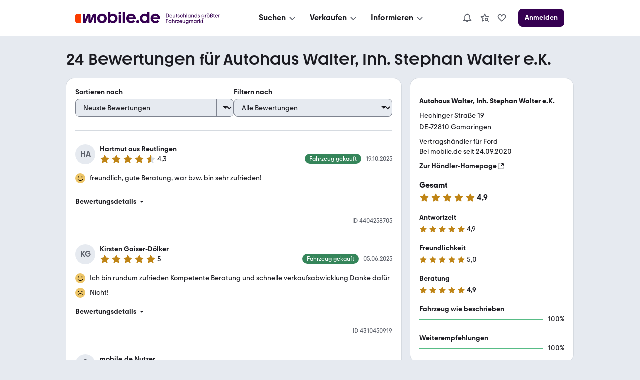

--- FILE ---
content_type: text/html; charset=utf-8
request_url: https://www.mobile.de/bewertungen/AutohausWalterInhStephanWaltereK
body_size: 51234
content:
<!DOCTYPE html><html lang="de"><head><meta charSet="utf-8"/><meta name="viewport" content="width=device-width, initial-scale=1"/><link rel="stylesheet" href="https://static.classistatic.de/bewertungen/_next/static/css/5af8761758d221ce.css" crossorigin="anonymous" data-precedence="next"/><link rel="stylesheet" href="https://static.classistatic.de/bewertungen/_next/static/css/60f8607a19f17ad5.css" crossorigin="anonymous" data-precedence="next"/><link rel="stylesheet" href="https://static.classistatic.de/bewertungen/_next/static/css/3e78138fa6318d0c.css" crossorigin="anonymous" data-precedence="next"/><link rel="stylesheet" href="https://static.classistatic.de/bewertungen/_next/static/css/0f38b77f1c62fcf0.css" crossorigin="anonymous" data-precedence="next"/><link rel="stylesheet" href="https://static.classistatic.de/bewertungen/_next/static/css/f2df648cd363615f.css" crossorigin="anonymous" data-precedence="next"/><link rel="stylesheet" href="https://static.classistatic.de/bewertungen/_next/static/css/618e089b36ab9626.css" crossorigin="anonymous" data-precedence="next"/><link rel="stylesheet" href="https://static.classistatic.de/bewertungen/_next/static/css/6269524eb82e1bc2.css" crossorigin="anonymous" data-precedence="next"/><link rel="stylesheet" href="https://static.classistatic.de/bewertungen/_next/static/css/00bfcdeb717322f2.css" crossorigin="anonymous" data-precedence="next"/><link rel="stylesheet" href="https://static.classistatic.de/bewertungen/_next/static/css/8f41e479b607b742.css" crossorigin="anonymous" data-precedence="next"/><link rel="stylesheet" href="https://static.classistatic.de/bewertungen/_next/static/css/6df95d25646b92cd.css" crossorigin="anonymous" data-precedence="next"/><link rel="stylesheet" href="https://static.classistatic.de/bewertungen/_next/static/css/f84463743e3b1e79.css" crossorigin="anonymous" data-precedence="next"/><link rel="preload" as="script" fetchPriority="low" href="https://static.classistatic.de/bewertungen/_next/static/chunks/webpack-06cda1e512b8239b.js" crossorigin=""/><script src="https://static.classistatic.de/bewertungen/_next/static/chunks/4bd1b696-93b3d81ef7a13ece.js" async="" crossorigin=""></script><script src="https://static.classistatic.de/bewertungen/_next/static/chunks/964-73b8140804ec96b6.js" async="" crossorigin=""></script><script src="https://static.classistatic.de/bewertungen/_next/static/chunks/main-app-8ec783bdfccb577f.js" async="" crossorigin=""></script><script src="https://static.classistatic.de/bewertungen/_next/static/chunks/519-84ad0aefa3a0f415.js" async="" crossorigin=""></script><script src="https://static.classistatic.de/bewertungen/_next/static/chunks/381-1561facd35d93894.js" async="" crossorigin=""></script><script src="https://static.classistatic.de/bewertungen/_next/static/chunks/882-75084a2400242ab8.js" async="" crossorigin=""></script><script src="https://static.classistatic.de/bewertungen/_next/static/chunks/135-c7422c43b2eb9d17.js" async="" crossorigin=""></script><script src="https://static.classistatic.de/bewertungen/_next/static/chunks/app/bewertungen/(dealer-rating-page)/%5Bid%5D/page-2e976f5d6e972b37.js" async="" crossorigin=""></script><script src="https://static.classistatic.de/bewertungen/_next/static/chunks/97-2172460c90d724f9.js" async="" crossorigin=""></script><script src="https://static.classistatic.de/bewertungen/_next/static/chunks/app/bewertungen/(dealer-rating-page)/%5Bid%5D/layout-1e0163308c510771.js" async="" crossorigin=""></script><script src="https://static.classistatic.de/bewertungen/_next/static/chunks/350-a4c028419585f0a6.js" async="" crossorigin=""></script><script src="https://static.classistatic.de/bewertungen/_next/static/chunks/app/bewertungen/(dealer-rating-page)/%5Bid%5D/not-found-f0165fca4650804b.js" async="" crossorigin=""></script><link rel="preload" href="https://static.classistatic.de/consent-statics/api/consent/js/cmp-api@3.38.1.js" as="script" crossorigin=""/><link rel="icon" href="https://static.classistatic.de/static/favicons/favicon.ico" crossorigin="anonymous"/><link rel="icon" type="image/svg+xml" href="https://static.classistatic.de/static/favicons/favicon.svg" crossorigin="anonymous"/><link rel="icon" type="image/png" href="https://static.classistatic.de/static/favicons/favicon-96x96.png" sizes="96x96" crossorigin="anonymous"/><link rel="icon" type="image/png" href="https://static.classistatic.de/static/favicons/favicon-192x192.png" sizes="192x192" crossorigin="anonymous"/><link rel="icon" type="image/png" href="https://static.classistatic.de/static/favicons/favicon-512x512.png" sizes="512x512" crossorigin="anonymous"/><link rel="apple-touch-icon" href="https://static.classistatic.de/static/favicons/favicon-180x180.png" sizes="180x180" crossorigin="anonymous"/><link rel="canonical" href="https://www.mobile.de/bewertungen/AutohausWalterInhStephanWaltereK"/><title>Autohaus Walter, Inh. Stephan Walter e.K. | Rezensionen &amp; Bewertungen | 72810 Gomaringen</title><meta name="description" content="Finde aktuelle Bewertungen zu Autohaus Walter, Inh. Stephan Walter e.K. in 72810 Gomaringen bei mobile.de | Detaillierte Rezensionen von mobile.de Nutzern lesen"/><script src="https://static.classistatic.de/consent-statics/api/consent/js/cmp-api-stub@1.5.18.js" crossorigin="anonymous"></script><script src="https://static.classistatic.de/bewertungen/_next/static/chunks/polyfills-42372ed130431b0a.js" crossorigin="anonymous" noModule=""></script></head><body><div hidden=""><!--$--><!--/$--></div><div><style data-styled="true" data-styled-version="6.1.19">.eIxcnl{display:flex;flex-direction:column;justify-content:center;align-items:center;padding:8px 0;background:var(--consent-modal-ButtonPrimary-background-color);border:1px solid var(--consent-modal-ButtonPrimary-border-color);border-radius:var(--consent-modal-Button-border-radius);flex:1;align-self:stretch;font-style:normal;font-weight:500;font-size:14px;line-height:20px;text-align:center;color:var(--consent-modal-ButtonPrimary-color);cursor:pointer;text-decoration:none;}/*!sc*/
.eIxcnl:hover{box-shadow:var(--consent-modal-hover-shadow);background:var(--consent-modal-ButtonPrimary-hover-background-color);border-color:var(--consent-modal-ButtonPrimary-hover-border-color);}/*!sc*/
data-styled.g1[id="sc-bRKDuR"]{content:"eIxcnl,"}/*!sc*/
.btxuGD{color:var(--consent-modal-ButtonSecondary-color);background:var(--consent-modal-ButtonSecondary-background-color);border:1px solid var(--consent-modal-ButtonSecondary-border-color);}/*!sc*/
.btxuGD:hover{text-decoration:none;color:var(--consent-modal-ButtonSecondary-color);background:var(--consent-modal-btn-secondary-hover-background-color);border-color:var(--consent-modal-ButtonSecondary-border-color);}/*!sc*/
data-styled.g2[id="sc-hvigdm"]{content:"btxuGD,"}/*!sc*/
.eYLkDp{--consent-modal-color-background-primary:var(--color-background-primary, white);--consent-modal-ButtonPrimary-color:var(--ButtonPrimary-color, rgb(255, 255, 255));--consent-modal-color-background-contrast:var(--color-background-contrast, rgba(0, 0, 0, 0.15));--consent-modal-content-text-size:14px;--consent-modal-main-part-spacing:9px;--consent-modal-main-part-padding:18px 9px 0 9px;--consent-modal-footer-padding:18px 9px 18px 9px;position:fixed;top:0;right:0;bottom:0;left:0;z-index:6000010;display:flex;justify-content:center;}/*!sc*/
.eYLkDp *{box-sizing:border-box;}/*!sc*/
@media (min-width: 576px){.eYLkDp{--consent-modal-main-part-padding:36px 18px 0 18px;--consent-modal-footer-padding:18px 18px 18px 18px;}}/*!sc*/
@media (min-width: 1008px){.eYLkDp{--consent-modal-main-part-padding:36px 36px 0 36px;--consent-modal-footer-padding:18px 36px 18px 36px;}}/*!sc*/
data-styled.g3[id="sc-fhHczv"]{content:"eYLkDp,"}/*!sc*/
.hGKQnq{--consent-modal-color-logo-text:var(--color-logo-text, rgb(0, 0, 0));--consent-modal-summary-font-weight:var(--text-weight-500, 500);--consent-modal-summary-border-color:var(--color-background-contrast, rgb(220, 221, 224));--consent-modal-details-font-size:var(--text-size-100, 12px);--consent-modal-details-font-weight:var(--text-weight-400, 400);--consent-modal-details-color:var(--color-content-secondary, rgb(90, 94, 102));--consent-modal-color-content-lead:var(--color-content-lead, #333);--consent-modal-color-link:var(--color-content-accent, rgb(6, 101, 120));--consent-modal-action-color:var(--color-action, rgb(255, 102, 0));--consent-modal-Button-border-radius:var(--ButtonLarge-border-radius, 5px);--consent-modal-ButtonPrimary-background-color:var(--ButtonPrimary-background-color, rgb(255, 102, 0));--consent-modal-ButtonPrimary-border-color:var(--ButtonPrimary-background-color, rgb(255, 102, 0));--consent-modal-ButtonPrimary-hover-background-color:var(--ButtonPrimary-hover-background-color, #ff751a);--consent-modal-ButtonPrimary-hover-border-color:var(--ButtonPrimary-hover-border-color, #f50);--consent-modal-ButtonSecondary-color:var(--ButtonSecondary-color, rgb(15 77 98));--consent-modal-ButtonSecondary-background-color:var(--ButtonSecondary-background-color, rgb(255 255 255 / 33%));--consent-modal-ButtonSecondary-border-color:var(--ButtonSecondary-border-color, rgb(181 185 191));--consent-modal-LinkButton-color:var(--color-content-secondary, rgb(90 94 102));--consent-modal-btn-secondary-hover-background-color:var(--btn-secondary-hover-background-color, transparent);--consent-modal-btn-secondary-hover-border-color:var(--btn-secondary-hover-border-color, #c3c6cb);--consent-modal-hover-shadow:var(--UIEffects-HoverShadow, 0 1px 4px rgba(0, 0, 0, 0.33));--consent-modal-color-content-secondary:var(--color-content-secondary, #83888f);--consent-modal-box-shadow:var(--shadow-level-1, 0 1px 2px rgba(0, 0, 0, 0.5));--consent-modal-border-radius:var(--radius-background, 4px);}/*!sc*/
data-styled.g4[id="sc-ggWZvA"]{content:"hGKQnq,"}/*!sc*/
.lVKLo{color:var(--consent-modal-LinkButton-color);background:transparent;border:1px solid transparent;}/*!sc*/
.lVKLo:hover{text-decoration:none;cursor:revert;color:var(--consent-modal-LinkButton-color);background:transparent;border-color:transparent;box-shadow:none;}/*!sc*/
data-styled.g5[id="sc-dTvVRJ"]{content:"lVKLo,"}/*!sc*/
.jZrJya{cursor:pointer;}/*!sc*/
.jZrJya:hover{text-decoration:underline;}/*!sc*/
data-styled.g6[id="sc-jwTyAe"]{content:"jZrJya,"}/*!sc*/
.cYpHvt{font-weight:var(--consent-modal-details-font-weight);font-size:var(--consent-modal-details-font-size);border-top:1px solid var(--consent-modal-summary-border-color);margin:6px 12px 0 12px;padding-top:4px;color:var(--consent-modal-details-color);}/*!sc*/
data-styled.g7[id="sc-hjsuWn"]{content:"cYpHvt,"}/*!sc*/
.jroTUH{display:list-item;font-weight:var(--consent-modal-summary-font-weight);cursor:pointer;}/*!sc*/
data-styled.g8[id="sc-jJLAfE"]{content:"jroTUH,"}/*!sc*/
.glpZeo{font-style:normal;font-weight:normal;font-size:14px;line-height:1.43em;color:var(--consent-modal-color-content-lead);padding-bottom:var(--consent-modal-main-part-spacing);}/*!sc*/
.glpZeo a,.glpZeo a:visited{text-decoration:underline;color:var(--consent-modal-color-link);}/*!sc*/
.glpZeo p{margin:0 0 18px;}/*!sc*/
.glpZeo b{font-weight:500;}/*!sc*/
.glpZeo p:last-of-type{margin:0;}/*!sc*/
.glpZeo .desktop{display:none;}/*!sc*/
.glpZeo span.mde-consent-decline-btn{text-decoration:underline;cursor:pointer;color:var(--consent-modal-action-color);}/*!sc*/
.glpZeo span.action{color:var(--consent-modal-action-color);}/*!sc*/
@media (min-width: 813px){.glpZeo .mobile{display:none;}.glpZeo .desktop{display:inherit;}}/*!sc*/
data-styled.g9[id="sc-hwkwBN"]{content:"glpZeo,"}/*!sc*/
.cDNDUI{--consent-modal-color-background-translucent:var(--color-background-translucent, rgba(0, 0, 0, 0.3));position:absolute;top:0;left:0;right:0;bottom:0;background-color:var(--consent-modal-color-background-translucent);z-index:1;}/*!sc*/
data-styled.g10[id="sc-kNOymR"]{content:"cDNDUI,"}/*!sc*/
.ibzGwA{margin-bottom:18px;color:var(--consent-modal-color-logo-text);}/*!sc*/
data-styled.g11[id="sc-dYwGCk"]{content:"ibzGwA,"}/*!sc*/
.dfqhhD{font-display:swap;z-index:2;display:flex;flex-direction:column;background:var(--consent-modal-color-background-primary);max-height:100%;align-self:flex-end;transition:width 0.5s;padding:unset;max-width:unset;border:unset;}/*!sc*/
.dfqhhD::backdrop{display:none;}/*!sc*/
@media (min-width: 576px){.dfqhhD{align-self:center;width:552px;max-height:60%;min-height:420px;box-shadow:var(--consent-modal-box-shadow);border-radius:var(--consent-modal-border-radius);}}/*!sc*/
@media (min-width: 1008px){.dfqhhD{width:718px;}}/*!sc*/
@media (hover: hover) and (max-height: 430px) and (min-aspect-ratio: 5/3){.dfqhhD{align-self:flex-end;height:100%;max-height:none;min-height:auto;width:75%;}}/*!sc*/
data-styled.g12[id="sc-lgpSej"]{content:"dfqhhD,"}/*!sc*/
.hBNzAF{flex-grow:1;overflow:auto;padding:var(--consent-modal-main-part-padding);box-shadow:inset 0 -9px 10px -10px #00000099;}/*!sc*/
data-styled.g13[id="sc-eqYatC"]{content:"hBNzAF,"}/*!sc*/
.gNOxZr{padding:var(--consent-modal-footer-padding);}/*!sc*/
data-styled.g14[id="sc-kcLKEh"]{content:"gNOxZr,"}/*!sc*/
.ccFMJJ{display:flex;flex-wrap:wrap;column-gap:var(--consent-modal-main-part-spacing);row-gap:9px;}/*!sc*/
.ccFMJJ >*{flex-grow:1;flex-shrink:1;flex-basis:165px;}/*!sc*/
@media (max-width: 575px){.ccFMJJ >*{flex-basis:285px;}}/*!sc*/
data-styled.g15[id="sc-dntSTA"]{content:"ccFMJJ,"}/*!sc*/
.lnYswG{display:flex;flex-wrap:wrap;justify-content:center;column-gap:18px;margin-top:18px;}/*!sc*/
.lnYswG >a{font-size:12px;min-width:90px;text-align:center;color:var(--consent-modal-color-content-secondary);text-decoration-color:var(--consent-modal-color-content-secondary);}/*!sc*/
@media (min-width: 576px){.lnYswG >a{font-size:14px;min-width:105px;}}/*!sc*/
data-styled.g16[id="sc-kvnevz"]{content:"lnYswG,"}/*!sc*/
</style><div id="mde-consent-modal-container" application="mde" data-consent-language="de" class="sc-fhHczv sc-ggWZvA eYLkDp hGKQnq"><div class="sc-kNOymR cDNDUI"></div><dialog id="mde-consent-modal-dialog" class="sc-lgpSej dfqhhD"><div class="sc-eqYatC hBNzAF"><div class="sc-dYwGCk ibzGwA"><svg height="18" viewBox="0 0 123 17" focusable="false" aria-hidden="true" xmlns="http://www.w3.org/2000/svg"><path fill="currentColor" d="M122.156 9.5971C122.156 9.9632 122.135 10.268 122.075 10.634H111.89C112.336 12.2192 113.72 13.2982 115.468 13.2982C116.647 13.2982 117.684 12.75 118.395 11.8339L121.059 13.7449C119.635 15.5543 117.582 16.4284 115.367 16.4284C111.422 16.4284 108.453 13.4401 108.453 9.5971C108.453 5.7541 111.361 2.7851 115.305 2.7851C119.25 2.7851 122.158 5.6717 122.158 9.5971H122.156ZM111.989 8.1538H118.78C118.292 6.6894 116.971 5.7961 115.365 5.7961C113.759 5.7961 112.478 6.7104 111.989 8.1538ZM103.328 4.1075V0.5693H106.784V16.1639H103.51V14.9027C102.615 15.8381 101.334 16.4284 99.688 16.4284C95.9461 16.4284 93.06 13.5417 93.06 9.5971C93.06 5.6525 95.9461 2.7851 99.688 2.7851C101.171 2.7851 102.454 3.2738 103.328 4.1058V4.1075ZM100.054 13.1756C102.088 13.1756 103.611 11.65 103.611 9.5358C103.611 7.4216 102.086 5.9362 100.054 5.9362C98.022 5.9362 96.537 7.4409 96.537 9.5358C96.537 11.6307 98.082 13.1756 100.054 13.1756ZM89.909 16.4284C88.689 16.4284 87.712 15.4527 87.712 14.2318C87.712 13.011 88.688 12.0563 89.909 12.0563C91.129 12.0563 92.084 13.032 92.084 14.2318C92.084 15.4317 91.128 16.4284 89.909 16.4284ZM87.124 9.5971C87.124 9.9632 87.083 10.268 87.022 10.634H76.836C77.283 12.2192 78.667 13.2982 80.415 13.2982C81.594 13.2982 82.631 12.75 83.342 11.8339L86.006 13.7449C84.582 15.5543 82.529 16.4284 80.313 16.4284C76.369 16.4284 73.4 13.4401 73.4 9.5971C73.4 5.7541 76.307 2.7851 80.252 2.7851C84.197 2.7851 87.124 5.6717 87.124 9.5971ZM76.936 8.1538H83.7271C83.2381 6.6894 81.918 5.7961 80.312 5.7961C78.705 5.7961 77.425 6.7104 76.936 8.1538ZM68.274 0.5693V16.1639H71.73V0.5693H68.274ZM64.209 3.8833C63.091 3.8833 62.237 3.0093 62.237 1.9513C62.237 0.8933 63.091 0 64.209 0C65.327 0 66.181 0.8741 66.181 1.9513C66.181 3.0285 65.307 3.8833 64.209 3.8833ZM65.938 16.1639H62.461V4.9413H65.938V16.1639ZM54.144 2.7851C57.886 2.7851 60.751 5.6927 60.751 9.5971C60.751 13.5014 57.884 16.4284 54.144 16.4284C52.498 16.4284 51.196 15.8381 50.301 14.9027V16.1429H47.048V0.5693H50.485V4.1075C51.399 3.2738 52.64 2.7868 54.144 2.7868V2.7851ZM53.759 13.1756C55.771 13.1756 57.276 11.65 57.276 9.5358C57.276 7.4216 55.771 5.9362 53.759 5.9362C51.746 5.9362 50.221 7.4409 50.221 9.5358C50.221 11.6307 51.766 13.1756 53.759 13.1756ZM38.509 16.4284C34.586 16.4284 31.596 13.5417 31.596 9.5971C31.596 5.6525 34.584 2.7851 38.509 2.7851C42.435 2.7851 45.381 5.6927 45.381 9.5971C45.381 13.5014 42.433 16.4284 38.509 16.4284ZM38.509 13.2159C40.482 13.2159 41.986 11.7113 41.986 9.5971C41.986 7.4829 40.461 5.9572 38.509 5.9572C36.558 5.9572 35.011 7.4619 35.011 9.5971C35.011 11.7323 36.495 13.2159 38.509 13.2159Z"></path><path fill="currentColor" d="M29.9901 5.57012C29.9901 4.06542 29.075 2.82532 27.427 2.82532C26.187 2.82532 25.23 3.51722 24.723 4.79762L21.897 11.7708V5.57012C21.897 4.06542 21.023 2.82532 19.396 2.82532C18.054 2.82532 17.22 3.59772 16.732 4.79762L13.845 11.8934V3.04952H10.815V16.1638H14.942L18.947 6.70862V13.8254C18.947 15.309 19.76 16.388 21.246 16.388C22.526 16.388 23.218 15.6558 23.686 14.5383L26.959 6.64902V16.1638H29.9901V5.57012Z"></path><path d="M2.86804 3.0499H8.48004V16.1642H2.86804C1.28204 16.1642 0 14.8837 0 13.2968V5.9155C0 4.3303 1.28104 3.0481 2.86804 3.0481V3.0499Z" fill="#FA3C00"></path></svg></div><div id="mde-consent-modal-legal-text" class="sc-hwkwBN glpZeo"><p>Wir benötigen Ihre Einwilligung, damit wir und unsere <a href="https://www.mobile.de/consent/?openOnMount=true">Partner</a> technisch nicht notwendige Cookies und ähnliche Technologien einsetzen und so personenbezogene Daten (z. B. IP-Adresse) auf Ihrem Endgerät speichern bzw. abrufen können. Die Datenverarbeitung erfolgt für personalisierte Inhalte und Anzeigen (auf unseren und dritten Websites/Apps), Anzeigen- und Inhaltsmessungen sowie um Erkenntnisse über Zielgruppen und Produktentwicklungen zu gewinnen. Außerdem können wir so Ihre Nutzererfahrung innerhalb <abbr title="Kleinanzeigen">unserer Unternehmensgruppe</abbr> verbessern, Ihr Nutzungsverhalten analysieren sowie Segmente mit pseudonymisierten Nutzerdaten zusammenstellen und Dritten über unsere <a href="https://www.mobile.de/consent/?openOnMount=true">Partner</a> einen Datenabgleich zur Personalisierung ihrer Werbung und die Möglichkeit anbieten, ähnliche Nutzer in ihrem eigenen Datenbestand zu identifizieren.</p><p><details><summary class="sc-jJLAfE jroTUH">Speichern von oder Zugriff auf Informationen auf einem Endgerät</summary><section class="sc-hjsuWn cYpHvt">Cookies, Endgeräte- oder ähnliche Online-Kennungen (z. B. login-basierte Kennungen, zufällig generierte Kennungen, netzwerkbasierte Kennungen) können zusammen mit anderen Informationen (z. B. Browsertyp und Browserinformationen, Sprache, Bildschirmgröße, unterstützte Technologien usw.) auf Ihrem Endgerät gespeichert oder von dort ausgelesen werden, um es jedes Mal wiederzuerkennen, wenn es eine App oder einer Webseite aufruft. Dies geschieht für einen oder mehrere der hier aufgeführten Verarbeitungszwecke.</section></details><details><summary class="sc-jJLAfE jroTUH">Personalisierte Werbung und Inhalte, Messung von Werbeleistung und der Performance von Inhalten, Zielgruppenforschung sowie Entwicklung und Verbesserung von Angeboten</summary><section class="sc-hjsuWn cYpHvt">Anzeigen und Werbung können basierend auf Ihrem Profil personalisiert werden. Ihre Aktivitäten auf diesem Dienst können verwendet werden, um ein Profil über Sie für personalisierte Werbung zu erstellen oder zu ergänzen. Die Werbeleistung und die Performance von Inhalten können gemessen werden. Basierend auf Ihrer Aktivität und den Aktivitäten anderer können Berichte erstellt werden. Ihre Aktivitäten auf diesem Dienst können helfen, Produkte und Dienstleistungen zu entwickeln und zu verbessern</section></details></p><p class="mobile">Einstellmöglichkeiten und mehr Infos zu den Zwecken und Partnern gibt es unter &#x27;Datenschutzeinstellungen&#x27;, für den jederzeit möglichen Widerruf der Einwilligung auch erreichbar über den Link im Menü.</p><p class="desktop">Einstellmöglichkeiten und mehr Infos zu den Zwecken und Partnern gibt es unter &#x27;Datenschutzeinstellungen&#x27;, für den jederzeit möglichen Widerruf der Einwilligung auch erreichbar über den Link im Footer.</p><p>Für die Auswahl und Messung einfacher Anzeigen (sog. kontextbezogene Werbung) sowie um Erkenntnisse über Zielgruppen und Produktentwicklungen zu erlangen, erfolgt eine Verarbeitung Ihrer personenbezogenen Daten (z. B. IP-Adresse) ohne Cookies durch bestimmte Partner auch auf Basis von berechtigten Interessen. Dieser Datenverarbeitung können Sie jederzeit unter &#x27;Datenschutzeinstellungen&#x27; widersprechen.</p><p>Wir arbeiten mit 218 Partnern zusammen.</p></div></div><div class="sc-kcLKEh gNOxZr"><div class="sc-dntSTA ccFMJJ"><div tabindex="0" class="sc-bRKDuR sc-dTvVRJ eIxcnl lVKLo"><span class="sc-jwTyAe jZrJya mde-consent-decline-btn">Ablehnen</span></div><a referrerPolicy="unsafe-url" href="https://www.mobile.de/consent/" data-testid="mde-consent-settings-btn" class="sc-bRKDuR sc-hvigdm eIxcnl btxuGD mde-consent-settings-btn" tabindex="0">Einstellungen verwalten</a><button class="sc-bRKDuR eIxcnl mde-consent-accept-btn" tabindex="0">Einverstanden</button></div><div class="sc-kvnevz lnYswG"><a href="https://www.mobile.de/service/imprint?lang=de" tabindex="0">Impressum</a><a href="https://www.mobile.de/service/privacyPolicy?lang=de" tabindex="0">Datenschutz</a><a href="https://www.mobile.de/service/cookiePolicy?lang=de" tabindex="0">Cookie-Erklärung</a></div></div></dialog></div></div><script type="application/ld+json">{"@context":"https://schema.org","@type":"Organization","name":"mobile.de","legalName":"mobile.de GmbH","url":"https://www.mobile.de/","sameAs":["https://www.facebook.com/mobile.de","https://www.linkedin.com/company/mobile-de-gmbh/","https://www.xing.com/pages/mobilede","https://www.youtube.com/c/mobilede","https://www.tiktok.com/@mobile.de","https://www.instagram.com/mobile_de/","https://www.youtube.com/channel/UCpss16IYd0Ms-jKwYikPlkA"]}</script><header class="PublicHeader_header__T51VY"><nav class="PublicHeader_largeContent__S4BP0" data-testid="header-mobile-large-screen"><div class="PublicHeader_logoContainer__iWeuu"><div class="align_align-vertical-flex-center__qmOcW"><a class="link_Link__B0oSi link_Link--unstyled__YSboM Logo_logoLink__8yGu4" href="https://www.mobile.de/" data-testid="header-mobile-logo" aria-label="Zur mobile.de Startseite"><div class="Logo_logoCdn__5T_BL" aria-label="Zur mobile.de Startseite"></div></a></div></div><div class="PublicHeader_naviContainer__NG2Gj"><div class="PromotionalNavigation_linksBox__lWeNm stack_horizontal_S__0POli flexBox_FlexBox__e6o0k flexBox_FlexBox-direction--row__QfNrp"><div class="DropdownMenu_linksSection__Z88Xi flexBox_FlexBox__e6o0k flexBox_FlexBox-direction--column__gYFUW"><div class="flexBox_FlexBox__e6o0k flexBox_FlexBox-align-items--center__Pxkcx flexBox_FlexBox-direction--row__QfNrp"><button class="DropdownMenu_labelBtn__VnqRi button_Button__KMZFC button_Button--secondary__AfxFh button_Button--medium__rzst8" data-testid="menu-search" aria-label="Suchen" type="button"><span class="button_Button__wrap__gQpnZ align_align-flex-center__dFYeb DropdownMenu_labelSpan__0mOeI" tabindex="-1"><span class="button_Button__label__OceSI" tabindex="-1">Suchen</span><div class="button_Button__icon__e0ZsY button_Button__icon--right__PsUuv DropdownMenu_iconAndArrow__2YdWy"><svg class="svgIcon_SvgIcon__zAZMO color_content-secondary__lLUFf" width="20" height="20" viewBox="0 0 24 24" focusable="false" aria-hidden="true" xmlns="http://www.w3.org/2000/svg" fill="none" style="pointer-events:none"><path fill-rule="evenodd" clip-rule="evenodd" d="M5.29297 11.414L10.586 16.707C11.366 17.487 12.634 17.487 13.414 16.707C13.409 16.712 18.702 11.498 18.702 11.498L17.298 10.073L12 15.293L6.70697 10L5.29297 11.414Z" fill="currentColor"></path></svg></div></span></button></div><div class="DropdownMenu_linksContainer__GFNWq" style="margin-left:0px" role="dialog" aria-modal="true"><div class="DropdownMenu_childrenContainer__KA3dl"><div class="PromotionalNavigation_grid__DGedD"><div><div class="PromoSection_title__HBVxU margin_bottom_S__TFBBj typography_meta__EI4Bp">E-Bikes</div><button class="link_Link__B0oSi link_Link--secondary__4kWA4 PromoSection_promoLink__yzoLB" role="link" tabindex="-1"><img data-testid="promo-image" class="PromoSection_promoImage__r1Bap" src="https://static.classistatic.de/static/resources/images/header/search.webp" width="160" loading="lazy" height="105" alt="E-Bikes"/><p class="PromoSection_label__BBNh1" tabindex="0" aria-label="E-Bikes" role="link">Mehr erfahren</p></button></div><section><div class="Section_title__5FzTz typography_meta__EI4Bp">Fahrzeugsuche</div><div class="Section_contentContainer__8AsxI"><a class="link_Link__B0oSi link_Link--unstyled__YSboM Section_item__JSY1A typography_copy__hyPNf" href="https://suchen.mobile.de/fahrzeuge/detailsuche?dam=0&amp;s=Car&amp;vc=Car" data-testid="search-submenu-cars">Gebraucht- und Neuwagen</a></div><div class="Section_contentContainer__8AsxI"><a class="link_Link__B0oSi link_Link--unstyled__YSboM Section_item__JSY1A typography_copy__hyPNf" href="https://suchen.mobile.de/auto/elektro.html" data-testid="search-submenu-electric-vehicles">Elektroautos</a></div><div class="Section_contentContainer__8AsxI"><a class="link_Link__B0oSi link_Link--unstyled__YSboM Section_item__JSY1A typography_copy__hyPNf" href="https://suchen.mobile.de/fahrzeuge/detailsuche?s=Motorbike&amp;vc=Motorbike" data-testid="search-submenu-bikes">Motorräder</a></div><div class="Section_contentContainer__8AsxI"><a class="link_Link__B0oSi link_Link--unstyled__YSboM Section_item__JSY1A typography_copy__hyPNf" href="https://www.mobile.de/e-bikes/" data-testid="search-submenu-e-bikes">E-Bikes</a><span class="badge_Badge__f3LF4 badge_Badge--accent__nDB9F badge_Badge--italic__LjaQ5 badge_Badge--uppercase__imba3" tabindex="-1">NEU</span></div><div class="Section_contentContainer__8AsxI"><a class="link_Link__B0oSi link_Link--unstyled__YSboM Section_item__JSY1A typography_copy__hyPNf" href="https://suchen.mobile.de/fahrzeuge/detailsuche?s=Motorhome&amp;vc=Motorhome" data-testid="search-submenu-motorhome">Wohnwagen &amp; -mobile</a></div><div class="Section_contentContainer__8AsxI"><a class="link_Link__B0oSi link_Link--unstyled__YSboM Section_item__JSY1A typography_copy__hyPNf" href="https://www.mobile.de/s/nutzfahrzeuge" data-testid="search-submenu-trucks">LKW &amp; Nutzfahrzeuge</a></div></section><section><div class="Section_title__5FzTz typography_meta__EI4Bp">Services</div><div class="Section_contentContainer__8AsxI"><a class="link_Link__B0oSi link_Link--unstyled__YSboM Section_item__JSY1A typography_copy__hyPNf" href="https://www.mobile.de/leasing/" data-testid="search-submenu-leasing">Leasingangebote</a></div><div class="Section_contentContainer__8AsxI"><a class="link_Link__B0oSi link_Link--unstyled__YSboM Section_item__JSY1A typography_copy__hyPNf" href="https://home.mobile.de/regional/" data-testid="search-submenu-dealer-search">Händler-Suche</a></div></section></div></div><div class="DropdownMenu_triangle__LLKzd" style="margin-left:0px"></div></div></div><div class="DropdownMenu_linksSection__Z88Xi flexBox_FlexBox__e6o0k flexBox_FlexBox-direction--column__gYFUW"><div class="flexBox_FlexBox__e6o0k flexBox_FlexBox-align-items--center__Pxkcx flexBox_FlexBox-direction--row__QfNrp"><button class="DropdownMenu_labelBtn__VnqRi button_Button__KMZFC button_Button--secondary__AfxFh button_Button--medium__rzst8" data-testid="menu-offer" aria-label="Verkaufen" type="button"><span class="button_Button__wrap__gQpnZ align_align-flex-center__dFYeb DropdownMenu_labelSpan__0mOeI" tabindex="-1"><span class="button_Button__label__OceSI" tabindex="-1">Verkaufen</span><div class="button_Button__icon__e0ZsY button_Button__icon--right__PsUuv DropdownMenu_iconAndArrow__2YdWy"><svg class="svgIcon_SvgIcon__zAZMO color_content-secondary__lLUFf" width="20" height="20" viewBox="0 0 24 24" focusable="false" aria-hidden="true" xmlns="http://www.w3.org/2000/svg" fill="none" style="pointer-events:none"><path fill-rule="evenodd" clip-rule="evenodd" d="M5.29297 11.414L10.586 16.707C11.366 17.487 12.634 17.487 13.414 16.707C13.409 16.712 18.702 11.498 18.702 11.498L17.298 10.073L12 15.293L6.70697 10L5.29297 11.414Z" fill="currentColor"></path></svg></div></span></button></div><div class="DropdownMenu_linksContainer__GFNWq" style="margin-left:0px" role="dialog" aria-modal="true"><div class="DropdownMenu_childrenContainer__KA3dl"><div class="PromotionalNavigation_grid__DGedD"><div><div class="PromoSection_title__HBVxU margin_bottom_S__TFBBj typography_meta__EI4Bp">Autobewertung</div><button class="link_Link__B0oSi link_Link--secondary__4kWA4 PromoSection_promoLink__yzoLB" role="link" tabindex="-1"><img data-testid="promo-image" class="PromoSection_promoImage__r1Bap" src="https://static.classistatic.de/static/resources/images/header/sell.webp" width="160" loading="lazy" height="105" alt="Autobewertung"/><p class="PromoSection_label__BBNh1" tabindex="0" aria-label="Autobewertung" role="link">Mehr erfahren</p></button></div><section><div class="Section_title__5FzTz typography_meta__EI4Bp">Private und Gewerblich</div><div class="Section_contentContainer__8AsxI"><a class="link_Link__B0oSi link_Link--unstyled__YSboM Section_item__JSY1A typography_copy__hyPNf" href="https://www.mobile.de/verkaufen/auto/" data-testid="offer-cars">Auto verkaufen</a></div><div class="Section_contentContainer__8AsxI"><button class="link_Link__B0oSi link_Link--unstyled__YSboM Section_item__JSY1A typography_copy__hyPNf" role="link" data-testid="offer-bikes">Motorrad verkaufen</button></div><div class="Section_contentContainer__8AsxI"><button class="link_Link__B0oSi link_Link--unstyled__YSboM Section_item__JSY1A typography_copy__hyPNf" role="link" data-testid="search-submenu-dealer-search">Wohnwagen &amp; -mobil verkaufen</button></div><div class="Section_contentContainer__8AsxI"><button class="link_Link__B0oSi link_Link--unstyled__YSboM Section_item__JSY1A typography_copy__hyPNf" role="link" data-testid="offer-trucks-and-commercial-vehicles">LKW &amp; Nutzfahrzeuge verkaufen</button></div><div class="Section_contentContainer__8AsxI"><a class="link_Link__B0oSi link_Link--unstyled__YSboM Section_item__JSY1A typography_copy__hyPNf" href="https://www.mobile.de/verkaufen/auto/bewertung/" data-testid="offer-evaluation">Autobewertung</a></div><div class="Section_contentContainer__8AsxI"><a class="link_Link__B0oSi link_Link--unstyled__YSboM Section_item__JSY1A typography_copy__hyPNf" href="https://www.mobile.de/verkaufen/auto/auto-verkaufen-tipps/" data-testid="offer-selling-tips">Auto-Verkauf: Tipps</a></div></section><section><div class="Section_title__5FzTz typography_meta__EI4Bp">Händlerbereich</div><div class="Section_contentContainer__8AsxI"><button class="link_Link__B0oSi link_Link--unstyled__YSboM Section_item__JSY1A typography_copy__hyPNf" role="link" data-testid="header-dealer-register">Registrierung</button></div><div class="Section_contentContainer__8AsxI"><button class="link_Link__B0oSi link_Link--unstyled__YSboM Section_item__JSY1A typography_copy__hyPNf" role="link" data-testid="header-dealer-our-offer">Unser Angebot</button></div></section></div></div><div class="DropdownMenu_triangle__LLKzd" style="margin-left:0px"></div></div></div><div class="DropdownMenu_linksSection__Z88Xi flexBox_FlexBox__e6o0k flexBox_FlexBox-direction--column__gYFUW"><div class="flexBox_FlexBox__e6o0k flexBox_FlexBox-align-items--center__Pxkcx flexBox_FlexBox-direction--row__QfNrp"><button class="DropdownMenu_labelBtn__VnqRi button_Button__KMZFC button_Button--secondary__AfxFh button_Button--medium__rzst8" data-testid="menu-info" aria-label="Informieren" type="button"><span class="button_Button__wrap__gQpnZ align_align-flex-center__dFYeb DropdownMenu_labelSpan__0mOeI" tabindex="-1"><span class="button_Button__label__OceSI" tabindex="-1">Informieren</span><div class="button_Button__icon__e0ZsY button_Button__icon--right__PsUuv DropdownMenu_iconAndArrow__2YdWy"><svg class="svgIcon_SvgIcon__zAZMO color_content-secondary__lLUFf" width="20" height="20" viewBox="0 0 24 24" focusable="false" aria-hidden="true" xmlns="http://www.w3.org/2000/svg" fill="none" style="pointer-events:none"><path fill-rule="evenodd" clip-rule="evenodd" d="M5.29297 11.414L10.586 16.707C11.366 17.487 12.634 17.487 13.414 16.707C13.409 16.712 18.702 11.498 18.702 11.498L17.298 10.073L12 15.293L6.70697 10L5.29297 11.414Z" fill="currentColor"></path></svg></div></span></button></div><div class="DropdownMenu_linksContainer__GFNWq" style="margin-left:0px" role="dialog" aria-modal="true"><div class="DropdownMenu_childrenContainer__KA3dl"><div class="PromotionalNavigation_grid__DGedD"><div><div class="PromoSection_title__HBVxU margin_bottom_S__TFBBj typography_meta__EI4Bp">Elektromobilität</div><button class="link_Link__B0oSi link_Link--secondary__4kWA4 PromoSection_promoLink__yzoLB" role="link" tabindex="-1"><img data-testid="promo-image" class="PromoSection_promoImage__r1Bap" src="https://static.classistatic.de/static/resources/images/header/inform.webp" width="160" loading="lazy" height="105" alt="Elektromobilität"/><p class="PromoSection_label__BBNh1" tabindex="0" aria-label="Elektromobilität" role="link">Mehr erfahren</p></button></div><section><div class="Section_title__5FzTz typography_meta__EI4Bp">Wissen</div><div class="Section_contentContainer__8AsxI"><a class="link_Link__B0oSi link_Link--unstyled__YSboM Section_item__JSY1A typography_copy__hyPNf" href="https://www.mobile.de/magazin/" data-testid="magazine-submenu-news">Auto-Magazin</a></div><div class="Section_contentContainer__8AsxI"><a class="link_Link__B0oSi link_Link--unstyled__YSboM Section_item__JSY1A typography_copy__hyPNf" href="https://www.mobile.de/magazin/ratgeber-und-service/" data-testid="magazine-submenu-service">Ratgeber und Service</a></div><div class="Section_contentContainer__8AsxI"><a class="link_Link__B0oSi link_Link--unstyled__YSboM Section_item__JSY1A typography_copy__hyPNf" href="https://www.mobile.de/magazin/themen/" data-testid="magazine-submenu-topic-a-z">Themen A-Z</a></div><div class="Section_contentContainer__8AsxI"><a class="link_Link__B0oSi link_Link--unstyled__YSboM Section_item__JSY1A typography_copy__hyPNf" href="https://www.mobile.de/sicherheit/" data-testid="magazine-submenu-safety-center">Sicherheit bei mobile.de</a></div></section><section><div class="Section_title__5FzTz typography_meta__EI4Bp">Ratgeber</div><div class="Section_contentContainer__8AsxI"><a class="link_Link__B0oSi link_Link--unstyled__YSboM Section_item__JSY1A typography_copy__hyPNf" href="https://www.mobile.de/auto/" data-testid="info-submenu-all-brands">Marken &amp; Modelle</a></div><div class="Section_contentContainer__8AsxI"><a class="link_Link__B0oSi link_Link--unstyled__YSboM Section_item__JSY1A typography_copy__hyPNf" href="https://www.mobile.de/magazin/automarken-und-tests/" data-testid="info-submenu-leaderboard">Bestenlisten &amp; Tests</a></div><div class="Section_contentContainer__8AsxI"><a class="link_Link__B0oSi link_Link--unstyled__YSboM Section_item__JSY1A typography_copy__hyPNf" href="https://www.mobile.de/herstellerinfo/hyundai/" data-testid="info-submenu-brand-portal">Brand Portal</a><span class="badge_Badge__f3LF4 badge_Badge--accent__nDB9F badge_Badge--italic__LjaQ5 badge_Badge--uppercase__imba3" tabindex="-1">NEU</span></div></section></div></div><div class="DropdownMenu_triangle__LLKzd" style="margin-left:0px"></div></div></div></div></div><div class="PublicHeader_accountContainer__EHtAR"><div><div class="Account_largeTabletContainer__PqUKq"><div class="DropdownMenu_linksSection__Z88Xi flexBox_FlexBox__e6o0k flexBox_FlexBox-direction--column__gYFUW"><div class="flexBox_FlexBox__e6o0k flexBox_FlexBox-align-items--center__Pxkcx flexBox_FlexBox-direction--row__QfNrp"><button class="DropdownMenu_labelBtn__VnqRi button_Button__KMZFC button_Button--secondary__AfxFh button_Button--medium__rzst8" data-testid="header-notifications" aria-label="Benachrichtigungen" type="button"><span class="button_Button__wrap__gQpnZ align_align-flex-center__dFYeb DropdownMenu_labelSpan__0mOeI" tabindex="-1"><div class="button_Button__icon__e0ZsY button_Button__icon--right__PsUuv DropdownMenu_iconAndArrow__2YdWy"><div class="DropdownMenu_iconContainer__K6BN4"><svg class="svgIcon_SvgIcon__zAZMO color_content-secondary__lLUFf" width="20" height="20" viewBox="0 0 24 24" focusable="false" aria-hidden="true" xmlns="http://www.w3.org/2000/svg" fill="none"><path d="M21.8001 18.4L19.0001 14.67V10C19.0001 6.48 16.3901 3.57 13.0001 3.08V2H11.0001V3.08C7.61008 3.57 5.00008 6.48 5.00008 10V14.67L2.20008 18.4C1.97008 18.7 1.94008 19.11 2.11008 19.45C2.28008 19.79 2.63008 20 3.00008 20H9.18008C9.59008 21.16 10.6901 22 12.0001 22C13.3101 22 14.4001 21.16 14.8201 20H21.0001C21.3801 20 21.7301 19.79 21.8901 19.45C22.0501 19.11 22.0201 18.71 21.8001 18.4ZM5.00008 18L6.80008 15.6C6.93008 15.43 7.00008 15.22 7.00008 15V10C7.00008 7.24 9.24008 5 12.0001 5C14.7601 5 17.0001 7.24 17.0001 10V15C17.0001 15.22 17.0701 15.43 17.2001 15.6L19.0001 18H5.00008Z" fill="currentColor"></path></svg></div></div></span></button></div><div class="DropdownMenu_linksContainer__GFNWq" style="margin-left:0px" role="dialog" aria-modal="true"><div class="DropdownMenu_childrenContainer__KA3dl NotificationsMenu_container__0tzZz NotificationsMenu_isTablet__GeOKh"><div class="NotificationPlaceholder_container__7dGx9 placeholder_Placeholder__tzh62"><div class="NotificationPlaceholder_item__xGeFH"><div class="NotificationPlaceholder_img__YNRfm"></div><div class="NotificationPlaceholder_content__gf24r"><div class="NotificationPlaceholder_header__bicSO"></div><div class="NotificationPlaceholder_text__Rbp0n"></div><div class="NotificationPlaceholder_date__JNRfM"></div></div></div><div class="NotificationPlaceholder_item__xGeFH"><div class="NotificationPlaceholder_img__YNRfm"></div><div class="NotificationPlaceholder_content__gf24r"><div class="NotificationPlaceholder_header__bicSO"></div><div class="NotificationPlaceholder_text__Rbp0n"></div><div class="NotificationPlaceholder_date__JNRfM"></div></div></div><div class="NotificationPlaceholder_item__xGeFH"><div class="NotificationPlaceholder_img__YNRfm"></div><div class="NotificationPlaceholder_content__gf24r"><div class="NotificationPlaceholder_header__bicSO"></div><div class="NotificationPlaceholder_text__Rbp0n"></div><div class="NotificationPlaceholder_date__JNRfM"></div></div></div><div class="NotificationPlaceholder_item__xGeFH"><div class="NotificationPlaceholder_img__YNRfm"></div><div class="NotificationPlaceholder_content__gf24r"><div class="NotificationPlaceholder_header__bicSO"></div><div class="NotificationPlaceholder_text__Rbp0n"></div><div class="NotificationPlaceholder_date__JNRfM"></div></div></div><div class="NotificationPlaceholder_item__xGeFH"><div class="NotificationPlaceholder_img__YNRfm"></div><div class="NotificationPlaceholder_content__gf24r"><div class="NotificationPlaceholder_header__bicSO"></div><div class="NotificationPlaceholder_text__Rbp0n"></div><div class="NotificationPlaceholder_date__JNRfM"></div></div></div></div></div><div class="DropdownMenu_triangle__LLKzd" style="margin-left:0px"></div></div></div><div class="DropdownMenu_linksSection__Z88Xi flexBox_FlexBox__e6o0k flexBox_FlexBox-direction--column__gYFUW"><div class="flexBox_FlexBox__e6o0k flexBox_FlexBox-align-items--center__Pxkcx flexBox_FlexBox-direction--row__QfNrp"><button class="DropdownMenu_labelBtn__VnqRi button_Button__KMZFC button_Button--secondary__AfxFh button_Button--medium__rzst8" data-testid="large-tablet-my-mobile-menu" aria-label="Meine Suchen und Parkplatz und Anmelden" type="button"><span class="button_Button__wrap__gQpnZ align_align-flex-center__dFYeb DropdownMenu_labelSpan__0mOeI" tabindex="-1"><div class="button_Button__icon__e0ZsY button_Button__icon--right__PsUuv DropdownMenu_iconAndArrow__2YdWy"><div class="DropdownMenu_iconContainer__K6BN4"><svg class="svgIcon_SvgIcon__zAZMO color_content-secondary__lLUFf" width="20" height="20" viewBox="0 0 24 24" focusable="false" aria-hidden="true" xmlns="http://www.w3.org/2000/svg" fill="none"><path fill-rule="evenodd" clip-rule="evenodd" d="M5.99976 19.998V20H6.00176C7.67276 21.255 9.75076 22 11.9998 22C14.2498 22 16.3268 21.255 17.9978 20H17.9998V19.998C20.4278 18.173 21.9998 15.269 21.9998 12C21.9998 6.48 17.5188 2 11.9998 2C6.48076 2 1.99976 6.48 1.99976 12C1.99976 15.269 3.57176 18.173 5.99976 19.998ZM15.9998 18.928V17C15.9998 16.469 15.7888 15.96 15.4138 15.585C15.0388 15.21 14.5308 15 13.9998 15H9.99976C9.46976 15 8.96076 15.21 8.58576 15.585C8.21076 15.96 7.99976 16.469 7.99976 17V18.928C9.17676 19.609 10.5438 20 11.9998 20C13.4568 20 14.8228 19.609 15.9998 18.928ZM17.9998 17.289C19.2448 15.879 19.9998 14.027 19.9998 12C19.9998 7.584 16.4148 4 11.9998 4C7.58476 4 3.99976 7.584 3.99976 12C3.99976 14.027 4.75576 15.879 5.99976 17.289V17C5.99976 15.939 6.42176 14.921 7.17176 14.171C7.78076 13.562 8.56476 13.17 9.40676 13.044C8.54576 12.31 7.99976 11.218 7.99976 10C7.99976 7.792 9.79176 6 11.9998 6C14.2078 6 15.9998 7.792 15.9998 10C15.9998 11.218 15.4538 12.31 14.5938 13.044C15.4348 13.17 16.2198 13.562 16.8288 14.171C17.5788 14.921 17.9998 15.939 17.9998 17V17.289ZM11.9998 8C13.1038 8 13.9998 8.896 13.9998 10C13.9998 11.103 13.1038 12 11.9998 12C10.8958 12 9.99976 11.103 9.99976 10C9.99976 8.896 10.8958 8 11.9998 8Z" fill="currentColor"></path></svg></div><svg class="svgIcon_SvgIcon__zAZMO color_content-secondary__lLUFf" width="20" height="20" viewBox="0 0 24 24" focusable="false" aria-hidden="true" xmlns="http://www.w3.org/2000/svg" fill="none" style="pointer-events:none"><path fill-rule="evenodd" clip-rule="evenodd" d="M5.29297 11.414L10.586 16.707C11.366 17.487 12.634 17.487 13.414 16.707C13.409 16.712 18.702 11.498 18.702 11.498L17.298 10.073L12 15.293L6.70697 10L5.29297 11.414Z" fill="currentColor"></path></svg></div></span></button></div><div class="DropdownMenu_linksContainer__GFNWq" style="margin-left:0px" role="dialog" aria-modal="true"><div class="DropdownMenu_childrenContainer__KA3dl LargeTabletNavi_container__VYZgD"><button class="link_Link__B0oSi link_Link--unstyled__YSboM NavItem_item__LwPwP LargeTabletNavi_savedSearch__fUP3J" role="link" data-testid="menu-link-my-searches" aria-label="Meine Suchen"><svg class="NavItem_icon__DzZ9H svgIcon_SvgIcon__zAZMO" width="20" height="20" viewBox="0 0 24 24" focusable="false" aria-hidden="true" xmlns="http://www.w3.org/2000/svg" fill="none"><path d="M10.68 18.77L6.94996 20.87C6.60996 21.06 6.18996 21.04 5.86996 20.81C5.54996 20.58 5.39996 20.19 5.47996 19.8L6.62996 14.12L2.35996 10.2C2.06996 9.93997 1.95996 9.52997 2.08996 9.15997C2.20996 8.78997 2.53996 8.51997 2.92996 8.47997L8.68996 7.81997L11.1 2.54997C11.26 2.18997 11.62 1.96997 12.01 1.96997C12.4 1.96997 12.76 2.19997 12.92 2.54997L15.33 7.81997L21.09 8.47997C21.48 8.51997 21.81 8.78997 21.93 9.15997C22.05 9.52997 21.94 9.93997 21.66 10.2L20.11 11.62C19.61 11.15 19.03 10.76 18.39 10.49L18.7 10.21L14.55 9.72997C14.2 9.68997 13.9 9.46997 13.76 9.14997L12.02 5.35997L10.28 9.14997C10.13 9.46997 9.82996 9.68997 9.48996 9.72997L5.33996 10.21L8.40996 13.03C8.66996 13.27 8.77996 13.62 8.70996 13.96L7.87996 18.05L10.07 16.82C10.17 17.51 10.38 18.17 10.69 18.77H10.68ZM20.58 22L18.02 19.44C17.43 19.79 16.74 20.01 16 20.01C13.79 20.01 12 18.22 12 16.01C12 13.8 13.79 12.01 16 12.01C18.21 12.01 20 13.8 20 16.01C20 16.75 19.78 17.43 19.43 18.03L21.99 20.59L20.58 22ZM18 16C18 14.9 17.1 14 16 14C14.9 14 14 14.9 14 16C14 17.1 14.9 18 16 18C17.1 18 18 17.1 18 16Z" fill="currentColor"></path></svg><span>Meine Suchen</span></button><button class="link_Link__B0oSi link_Link--unstyled__YSboM NavItem_item__LwPwP LargeTabletNavi_savedSearch__fUP3J" role="link" data-testid="menu-link-park" aria-label="Parkplatz" id="hdmysc2"><svg class="NavItem_icon__DzZ9H svgIcon_SvgIcon__zAZMO" width="20" height="20" viewBox="0 0 24 24" focusable="false" aria-hidden="true" xmlns="http://www.w3.org/2000/svg" fill="none"><path d="M13.41 20.41C12.63 21.19 11.36 21.19 10.58 20.41L6.29 16.12C4.18 14.01 2 11.83 2 8.91003C2 7.44003 2.57 6.06003 3.61 5.02003C4.65 3.98003 6.03 3.41003 7.5 3.41003C8.97 3.41003 10.35 3.98003 11.39 5.02003C11.62 5.25003 11.82 5.49003 12 5.74003C12.18 5.48003 12.38 5.24003 12.61 5.02003C13.65 3.98003 15.03 3.41003 16.5 3.41003C17.97 3.41003 19.35 3.98003 20.39 5.02003C21.43 6.06003 22 7.44003 22 8.91003C22 11.82 19.82 14.01 17.71 16.12L13.42 20.41H13.41ZM7.5 5.41003C6.57 5.41003 5.69 5.77003 5.02 6.44003C4.36 7.10003 4 7.98003 4 8.91003C4 11 5.8 12.8 7.71 14.7L12 18.99L16.29 14.7C18.2 12.79 20 10.99 20 8.91003C20 7.98003 19.64 7.10003 18.97 6.44003C17.65 5.12003 15.34 5.12003 14.02 6.44003C13.36 7.10003 13 7.98003 13 8.91003H11C11 7.98003 10.64 7.10003 9.97 6.44003C9.31 5.78003 8.43 5.41003 7.5 5.41003Z" fill="currentColor"></path></svg><span>Parkplatz</span></button><div class="align_align-vertical-flex-center__qmOcW LargeTabletNavi_loginBtn__nLMOn"><button class="button_Button__KMZFC button_Button--highlight__gIwzU button_Button--medium__rzst8 button_Button--fullWidth__PJtjm" data-testid="menu-login-button" aria-label="Anmelden" type="button"><span class="button_Button__wrap__gQpnZ align_align-flex-center__dFYeb" tabindex="-1"><span class="button_Button__label__OceSI" tabindex="-1">Anmelden</span></span></button></div></div><div class="DropdownMenu_triangle__LLKzd" style="margin-left:0px"></div></div></div></div><div class="Account_container__R3QtT"><div class="DropdownMenu_linksSection__Z88Xi flexBox_FlexBox__e6o0k flexBox_FlexBox-direction--column__gYFUW"><div class="flexBox_FlexBox__e6o0k flexBox_FlexBox-align-items--center__Pxkcx flexBox_FlexBox-direction--row__QfNrp"><button class="DropdownMenu_labelBtn__VnqRi button_Button__KMZFC button_Button--secondary__AfxFh button_Button--medium__rzst8" data-testid="header-notifications" aria-label="Benachrichtigungen" type="button"><span class="button_Button__wrap__gQpnZ align_align-flex-center__dFYeb DropdownMenu_labelSpan__0mOeI" tabindex="-1"><div class="button_Button__icon__e0ZsY button_Button__icon--right__PsUuv DropdownMenu_iconAndArrow__2YdWy"><div class="DropdownMenu_iconContainer__K6BN4"><svg class="svgIcon_SvgIcon__zAZMO color_content-secondary__lLUFf" width="20" height="20" viewBox="0 0 24 24" focusable="false" aria-hidden="true" xmlns="http://www.w3.org/2000/svg" fill="none"><path d="M21.8001 18.4L19.0001 14.67V10C19.0001 6.48 16.3901 3.57 13.0001 3.08V2H11.0001V3.08C7.61008 3.57 5.00008 6.48 5.00008 10V14.67L2.20008 18.4C1.97008 18.7 1.94008 19.11 2.11008 19.45C2.28008 19.79 2.63008 20 3.00008 20H9.18008C9.59008 21.16 10.6901 22 12.0001 22C13.3101 22 14.4001 21.16 14.8201 20H21.0001C21.3801 20 21.7301 19.79 21.8901 19.45C22.0501 19.11 22.0201 18.71 21.8001 18.4ZM5.00008 18L6.80008 15.6C6.93008 15.43 7.00008 15.22 7.00008 15V10C7.00008 7.24 9.24008 5 12.0001 5C14.7601 5 17.0001 7.24 17.0001 10V15C17.0001 15.22 17.0701 15.43 17.2001 15.6L19.0001 18H5.00008Z" fill="currentColor"></path></svg></div></div></span></button></div><div class="DropdownMenu_linksContainer__GFNWq" style="margin-left:0px" role="dialog" aria-modal="true"><div class="DropdownMenu_childrenContainer__KA3dl NotificationsMenu_container__0tzZz NotificationsMenu_isTablet__GeOKh"><div class="NotificationPlaceholder_container__7dGx9 placeholder_Placeholder__tzh62"><div class="NotificationPlaceholder_item__xGeFH"><div class="NotificationPlaceholder_img__YNRfm"></div><div class="NotificationPlaceholder_content__gf24r"><div class="NotificationPlaceholder_header__bicSO"></div><div class="NotificationPlaceholder_text__Rbp0n"></div><div class="NotificationPlaceholder_date__JNRfM"></div></div></div><div class="NotificationPlaceholder_item__xGeFH"><div class="NotificationPlaceholder_img__YNRfm"></div><div class="NotificationPlaceholder_content__gf24r"><div class="NotificationPlaceholder_header__bicSO"></div><div class="NotificationPlaceholder_text__Rbp0n"></div><div class="NotificationPlaceholder_date__JNRfM"></div></div></div><div class="NotificationPlaceholder_item__xGeFH"><div class="NotificationPlaceholder_img__YNRfm"></div><div class="NotificationPlaceholder_content__gf24r"><div class="NotificationPlaceholder_header__bicSO"></div><div class="NotificationPlaceholder_text__Rbp0n"></div><div class="NotificationPlaceholder_date__JNRfM"></div></div></div><div class="NotificationPlaceholder_item__xGeFH"><div class="NotificationPlaceholder_img__YNRfm"></div><div class="NotificationPlaceholder_content__gf24r"><div class="NotificationPlaceholder_header__bicSO"></div><div class="NotificationPlaceholder_text__Rbp0n"></div><div class="NotificationPlaceholder_date__JNRfM"></div></div></div><div class="NotificationPlaceholder_item__xGeFH"><div class="NotificationPlaceholder_img__YNRfm"></div><div class="NotificationPlaceholder_content__gf24r"><div class="NotificationPlaceholder_header__bicSO"></div><div class="NotificationPlaceholder_text__Rbp0n"></div><div class="NotificationPlaceholder_date__JNRfM"></div></div></div></div></div><div class="DropdownMenu_triangle__LLKzd" style="margin-left:0px"></div></div></div><button class="link_Link__B0oSi link_Link--unstyled__YSboM NavItem_item__LwPwP" role="link" data-testid="menu-link-my-searches" aria-label="Meine Suchen"><svg class="NavItem_icon__DzZ9H svgIcon_SvgIcon__zAZMO" width="20" height="20" viewBox="0 0 24 24" focusable="false" aria-hidden="true" xmlns="http://www.w3.org/2000/svg" fill="none"><path d="M10.68 18.77L6.94996 20.87C6.60996 21.06 6.18996 21.04 5.86996 20.81C5.54996 20.58 5.39996 20.19 5.47996 19.8L6.62996 14.12L2.35996 10.2C2.06996 9.93997 1.95996 9.52997 2.08996 9.15997C2.20996 8.78997 2.53996 8.51997 2.92996 8.47997L8.68996 7.81997L11.1 2.54997C11.26 2.18997 11.62 1.96997 12.01 1.96997C12.4 1.96997 12.76 2.19997 12.92 2.54997L15.33 7.81997L21.09 8.47997C21.48 8.51997 21.81 8.78997 21.93 9.15997C22.05 9.52997 21.94 9.93997 21.66 10.2L20.11 11.62C19.61 11.15 19.03 10.76 18.39 10.49L18.7 10.21L14.55 9.72997C14.2 9.68997 13.9 9.46997 13.76 9.14997L12.02 5.35997L10.28 9.14997C10.13 9.46997 9.82996 9.68997 9.48996 9.72997L5.33996 10.21L8.40996 13.03C8.66996 13.27 8.77996 13.62 8.70996 13.96L7.87996 18.05L10.07 16.82C10.17 17.51 10.38 18.17 10.69 18.77H10.68ZM20.58 22L18.02 19.44C17.43 19.79 16.74 20.01 16 20.01C13.79 20.01 12 18.22 12 16.01C12 13.8 13.79 12.01 16 12.01C18.21 12.01 20 13.8 20 16.01C20 16.75 19.78 17.43 19.43 18.03L21.99 20.59L20.58 22ZM18 16C18 14.9 17.1 14 16 14C14.9 14 14 14.9 14 16C14 17.1 14.9 18 16 18C17.1 18 18 17.1 18 16Z" fill="currentColor"></path></svg></button><button class="link_Link__B0oSi link_Link--unstyled__YSboM NavItem_item__LwPwP" role="link" data-testid="menu-link-park" aria-label="Parkplatz" id="hdmysc2"><svg class="NavItem_icon__DzZ9H svgIcon_SvgIcon__zAZMO" width="20" height="20" viewBox="0 0 24 24" focusable="false" aria-hidden="true" xmlns="http://www.w3.org/2000/svg" fill="none"><path d="M13.41 20.41C12.63 21.19 11.36 21.19 10.58 20.41L6.29 16.12C4.18 14.01 2 11.83 2 8.91003C2 7.44003 2.57 6.06003 3.61 5.02003C4.65 3.98003 6.03 3.41003 7.5 3.41003C8.97 3.41003 10.35 3.98003 11.39 5.02003C11.62 5.25003 11.82 5.49003 12 5.74003C12.18 5.48003 12.38 5.24003 12.61 5.02003C13.65 3.98003 15.03 3.41003 16.5 3.41003C17.97 3.41003 19.35 3.98003 20.39 5.02003C21.43 6.06003 22 7.44003 22 8.91003C22 11.82 19.82 14.01 17.71 16.12L13.42 20.41H13.41ZM7.5 5.41003C6.57 5.41003 5.69 5.77003 5.02 6.44003C4.36 7.10003 4 7.98003 4 8.91003C4 11 5.8 12.8 7.71 14.7L12 18.99L16.29 14.7C18.2 12.79 20 10.99 20 8.91003C20 7.98003 19.64 7.10003 18.97 6.44003C17.65 5.12003 15.34 5.12003 14.02 6.44003C13.36 7.10003 13 7.98003 13 8.91003H11C11 7.98003 10.64 7.10003 9.97 6.44003C9.31 5.78003 8.43 5.41003 7.5 5.41003Z" fill="currentColor"></path></svg></button><div class="align_align-vertical-flex-center__qmOcW Account_loginButton___q8dZ"><button class="button_Button__KMZFC button_Button--highlight__gIwzU button_Button--medium__rzst8" data-testid="menu-login-button" aria-label="Anmelden" type="button"><span class="button_Button__wrap__gQpnZ align_align-flex-center__dFYeb" tabindex="-1"><span class="button_Button__label__OceSI" tabindex="-1">Anmelden</span></span></button></div></div></div></div></nav><div class="PublicHeader_content__izCtH" data-testid="header-mobile-small-screen"><div class="MainNavigation_panel__BS7d5"><div class="MainNavigation_noticationsMenu___sHJY"><div class="DropdownMenu_linksSection__Z88Xi flexBox_FlexBox__e6o0k flexBox_FlexBox-direction--column__gYFUW"><div class="flexBox_FlexBox__e6o0k flexBox_FlexBox-align-items--center__Pxkcx flexBox_FlexBox-direction--row__QfNrp"><button class="DropdownMenu_labelBtn__VnqRi button_Button__KMZFC button_Button--secondary__AfxFh button_Button--medium__rzst8" data-testid="header-notifications" aria-label="Benachrichtigungen" type="button"><span class="button_Button__wrap__gQpnZ align_align-flex-center__dFYeb DropdownMenu_labelSpan__0mOeI" tabindex="-1"><div class="button_Button__icon__e0ZsY button_Button__icon--right__PsUuv DropdownMenu_iconAndArrow__2YdWy"><div class="DropdownMenu_iconContainer__K6BN4"><svg class="svgIcon_SvgIcon__zAZMO color_content-secondary__lLUFf" width="20" height="20" viewBox="0 0 24 24" focusable="false" aria-hidden="true" xmlns="http://www.w3.org/2000/svg" fill="none"><path d="M21.8001 18.4L19.0001 14.67V10C19.0001 6.48 16.3901 3.57 13.0001 3.08V2H11.0001V3.08C7.61008 3.57 5.00008 6.48 5.00008 10V14.67L2.20008 18.4C1.97008 18.7 1.94008 19.11 2.11008 19.45C2.28008 19.79 2.63008 20 3.00008 20H9.18008C9.59008 21.16 10.6901 22 12.0001 22C13.3101 22 14.4001 21.16 14.8201 20H21.0001C21.3801 20 21.7301 19.79 21.8901 19.45C22.0501 19.11 22.0201 18.71 21.8001 18.4ZM5.00008 18L6.80008 15.6C6.93008 15.43 7.00008 15.22 7.00008 15V10C7.00008 7.24 9.24008 5 12.0001 5C14.7601 5 17.0001 7.24 17.0001 10V15C17.0001 15.22 17.0701 15.43 17.2001 15.6L19.0001 18H5.00008Z" fill="currentColor"></path></svg></div></div></span></button></div><div class="DropdownMenu_linksContainer__GFNWq" style="margin-left:0px" role="dialog" aria-modal="true"><div class="DropdownMenu_childrenContainer__KA3dl NotificationsMenu_container__0tzZz NotificationsMenu_isTablet__GeOKh"><div class="NotificationPlaceholder_container__7dGx9 placeholder_Placeholder__tzh62"><div class="NotificationPlaceholder_item__xGeFH"><div class="NotificationPlaceholder_img__YNRfm"></div><div class="NotificationPlaceholder_content__gf24r"><div class="NotificationPlaceholder_header__bicSO"></div><div class="NotificationPlaceholder_text__Rbp0n"></div><div class="NotificationPlaceholder_date__JNRfM"></div></div></div><div class="NotificationPlaceholder_item__xGeFH"><div class="NotificationPlaceholder_img__YNRfm"></div><div class="NotificationPlaceholder_content__gf24r"><div class="NotificationPlaceholder_header__bicSO"></div><div class="NotificationPlaceholder_text__Rbp0n"></div><div class="NotificationPlaceholder_date__JNRfM"></div></div></div><div class="NotificationPlaceholder_item__xGeFH"><div class="NotificationPlaceholder_img__YNRfm"></div><div class="NotificationPlaceholder_content__gf24r"><div class="NotificationPlaceholder_header__bicSO"></div><div class="NotificationPlaceholder_text__Rbp0n"></div><div class="NotificationPlaceholder_date__JNRfM"></div></div></div><div class="NotificationPlaceholder_item__xGeFH"><div class="NotificationPlaceholder_img__YNRfm"></div><div class="NotificationPlaceholder_content__gf24r"><div class="NotificationPlaceholder_header__bicSO"></div><div class="NotificationPlaceholder_text__Rbp0n"></div><div class="NotificationPlaceholder_date__JNRfM"></div></div></div><div class="NotificationPlaceholder_item__xGeFH"><div class="NotificationPlaceholder_img__YNRfm"></div><div class="NotificationPlaceholder_content__gf24r"><div class="NotificationPlaceholder_header__bicSO"></div><div class="NotificationPlaceholder_text__Rbp0n"></div><div class="NotificationPlaceholder_date__JNRfM"></div></div></div></div></div><div class="DropdownMenu_triangle__LLKzd" style="margin-left:0px"></div></div></div></div><button type="button" class="openMenuButton_openMenuButton__yAegi" aria-label="Menü" data-testid="mobile-navigation-menu"><svg class="svgIcon_SvgIcon__zAZMO color_content-secondary__lLUFf" width="20" height="20" viewBox="0 0 24 24" focusable="false" aria-hidden="true" xmlns="http://www.w3.org/2000/svg" fill="none"><path fill-rule="evenodd" clip-rule="evenodd" d="M3 5H21V7H3V5ZM3 11H21V13H3V11ZM21 17H3V19H21V17Z" fill="currentColor"></path></svg></button><div class="mobileNavigation_openableHeaderBackdrop__hP0F4" aria-hidden="true" data-testid="header-backdrop"></div></div></div></header><main class="page_page__eLBp4"><section><script type="application/ld+json">{"@context":"https://schema.org","@type":"AutoDealer","name":"Autohaus Walter, Inh. Stephan Walter e.K.","aggregateRating":{"@context":"https://schema.org","@type":"AggregateRating","ratingValue":4.9,"reviewCount":24,"worstRating":"1","bestRating":"5"}}</script><section class="page_pageWrapper__c6k_0 page_pageWrapperNoReferrer__QY29Z"><h1 class="page_pageTitle__aJZXO typography_pageTitle__vx9ME">24 Bewertungen für Autohaus Walter, Inh. Stephan Walter e.K.</h1><section id="rating-list-container" class="rating-list-container_ratingListContainer__2aPnQ"><article class="contentBox_ContentBox__L0wd9 contentBox_ContentBox--level-1___2o5j"><section class="typography_copy__hyPNf contentSection_ContentSection__Ye1PD"><div><div class="rating-list-container_filterFormContainer__MU0C3"><div class="rating-list-container_filterFormDropdown__Pniz7"><div><div class="baseInput_BaseInput-container__aJ8av"><label class="inputLabel_InputLabel__K_IMj typography_label__EkjGc">Sortieren nach</label><div class="select_Select-wrapper__m5vtX"><select class="select_Select___dT_s typography_copy__hyPNf baseInput_BaseInput--medium__12iI5 select_Select--medium__iUFhj" aria-errormessage="_R_66fav7knpfivb_" aria-label="[object Object]" name="order"><option value="newest" selected="">Neuste Bewertungen</option><option value="good">Positive Bewertungen</option><option value="bad">Negative Bewertungen</option><option value="helpful">Als hilfreich eingestuft</option></select><svg class="select_Select__dropdown__Se6Sp select_Select__dropdown--medium__95o2k svgIcon_SvgIcon__zAZMO" viewBox="0 0 33 34" focusable="false" aria-hidden="true" xmlns="http://www.w3.org/2000/svg"><path d="M12 14h10l-5 5-5-5z" fill="currentColor"></path></svg></div></div></div></div><div class="rating-list-container_filterFormDropdown__Pniz7"><div><div class="baseInput_BaseInput-container__aJ8av"><label class="inputLabel_InputLabel__K_IMj typography_label__EkjGc">Filtern nach</label><div class="select_Select-wrapper__m5vtX"><select class="select_Select___dT_s typography_copy__hyPNf baseInput_BaseInput--medium__12iI5 select_Select--medium__iUFhj" aria-errormessage="_R_a6fav7knpfivb_" aria-label="[object Object]" name="filter"><option value="all" selected="">Alle Bewertungen</option><option value="boughtVehicle">Fahrzeug gekauft</option><option value="boughtNoVehicle">Fahrzeug nicht gekauft</option></select><svg class="select_Select__dropdown__Se6Sp select_Select__dropdown--medium__95o2k svgIcon_SvgIcon__zAZMO" viewBox="0 0 33 34" focusable="false" aria-hidden="true" xmlns="http://www.w3.org/2000/svg"><path d="M12 14h10l-5 5-5-5z" fill="currentColor"></path></svg></div></div></div></div></div></div></section><hr class="separator_Separator__rJsuM margin_vertical_S__kjOfk"/><section class="typography_copy__hyPNf contentSection_ContentSection__Ye1PD"><div><div class="margin_bottom_M__i_w26 rating-list_ratingEntry__d7C0z"><div class="margin_bottom_M__i_w26 rating-item-header_container__oLORk flexBox_FlexBox__e6o0k"><div class="flexBox_FlexBox__e6o0k"><div class="background_background-secondary__xT1Ul rating-item-header_ratingUserThumbnail__xIsnI flexBox_FlexBox__e6o0k flexBox_FlexBox-align-items--center__Pxkcx flexBox_FlexBox-justify-content--center__E4vjX"><div class="typography_labelLarge__rt8hw color_content-secondary__lLUFf">HA</div></div><div class="margin_left_S__ilDfX flexBox_FlexBox__e6o0k flexBox_FlexBox-direction--column__gYFUW"><span class="typography_label__EkjGc">Hartmut aus Reutlingen</span><div class="typography_copy__hyPNf flexBox_FlexBox__e6o0k"><div class="ratingStars_RatingStars__fKi_d stars"><span class="ratingStars_SrOnlyRatingStarsLabel__03fSs">4.333333333333333 Sterne</span><span class="ratingStars_Stars__6nJDG"><svg class="ratingStars_RatingStar__vsQYy ratingStars_RatingStarFull__Y1lfw svgIcon_SvgIcon__zAZMO" width="20" height="20" viewBox="0 0 24 24" focusable="false" aria-hidden="true" xmlns="http://www.w3.org/2000/svg" fill="none"><path d="M12.9092 2.537C12.7462 2.181 12.3912 1.953 12.0002 1.953C11.6092 1.953 11.2532 2.181 11.0902 2.537L8.68019 7.80699L2.92219 8.47099C2.53319 8.51599 2.20719 8.78399 2.08619 9.15599C1.96519 9.52799 2.07219 9.937 2.36019 10.201L6.62819 14.122L5.48119 19.803C5.40319 20.186 5.55719 20.58 5.87319 20.81C6.19019 21.04 6.61119 21.064 6.95219 20.872L12.0002 18.025L17.0482 20.872C17.3882 21.064 17.8102 21.04 18.1272 20.81C18.4432 20.58 18.5972 20.186 18.5192 19.803L17.3722 14.122L21.6392 10.201C21.9282 9.937 22.0352 9.52799 21.9142 9.15599C21.7932 8.78399 21.4662 8.51599 21.0772 8.47099L15.3202 7.80699L12.9092 2.537Z" fill="#FFD500"></path></svg><svg class="ratingStars_RatingStar__vsQYy ratingStars_RatingStarFull__Y1lfw svgIcon_SvgIcon__zAZMO" width="20" height="20" viewBox="0 0 24 24" focusable="false" aria-hidden="true" xmlns="http://www.w3.org/2000/svg" fill="none"><path d="M12.9092 2.537C12.7462 2.181 12.3912 1.953 12.0002 1.953C11.6092 1.953 11.2532 2.181 11.0902 2.537L8.68019 7.80699L2.92219 8.47099C2.53319 8.51599 2.20719 8.78399 2.08619 9.15599C1.96519 9.52799 2.07219 9.937 2.36019 10.201L6.62819 14.122L5.48119 19.803C5.40319 20.186 5.55719 20.58 5.87319 20.81C6.19019 21.04 6.61119 21.064 6.95219 20.872L12.0002 18.025L17.0482 20.872C17.3882 21.064 17.8102 21.04 18.1272 20.81C18.4432 20.58 18.5972 20.186 18.5192 19.803L17.3722 14.122L21.6392 10.201C21.9282 9.937 22.0352 9.52799 21.9142 9.15599C21.7932 8.78399 21.4662 8.51599 21.0772 8.47099L15.3202 7.80699L12.9092 2.537Z" fill="#FFD500"></path></svg><svg class="ratingStars_RatingStar__vsQYy ratingStars_RatingStarFull__Y1lfw svgIcon_SvgIcon__zAZMO" width="20" height="20" viewBox="0 0 24 24" focusable="false" aria-hidden="true" xmlns="http://www.w3.org/2000/svg" fill="none"><path d="M12.9092 2.537C12.7462 2.181 12.3912 1.953 12.0002 1.953C11.6092 1.953 11.2532 2.181 11.0902 2.537L8.68019 7.80699L2.92219 8.47099C2.53319 8.51599 2.20719 8.78399 2.08619 9.15599C1.96519 9.52799 2.07219 9.937 2.36019 10.201L6.62819 14.122L5.48119 19.803C5.40319 20.186 5.55719 20.58 5.87319 20.81C6.19019 21.04 6.61119 21.064 6.95219 20.872L12.0002 18.025L17.0482 20.872C17.3882 21.064 17.8102 21.04 18.1272 20.81C18.4432 20.58 18.5972 20.186 18.5192 19.803L17.3722 14.122L21.6392 10.201C21.9282 9.937 22.0352 9.52799 21.9142 9.15599C21.7932 8.78399 21.4662 8.51599 21.0772 8.47099L15.3202 7.80699L12.9092 2.537Z" fill="#FFD500"></path></svg><svg class="ratingStars_RatingStar__vsQYy ratingStars_RatingStarFull__Y1lfw svgIcon_SvgIcon__zAZMO" width="20" height="20" viewBox="0 0 24 24" focusable="false" aria-hidden="true" xmlns="http://www.w3.org/2000/svg" fill="none"><path d="M12.9092 2.537C12.7462 2.181 12.3912 1.953 12.0002 1.953C11.6092 1.953 11.2532 2.181 11.0902 2.537L8.68019 7.80699L2.92219 8.47099C2.53319 8.51599 2.20719 8.78399 2.08619 9.15599C1.96519 9.52799 2.07219 9.937 2.36019 10.201L6.62819 14.122L5.48119 19.803C5.40319 20.186 5.55719 20.58 5.87319 20.81C6.19019 21.04 6.61119 21.064 6.95219 20.872L12.0002 18.025L17.0482 20.872C17.3882 21.064 17.8102 21.04 18.1272 20.81C18.4432 20.58 18.5972 20.186 18.5192 19.803L17.3722 14.122L21.6392 10.201C21.9282 9.937 22.0352 9.52799 21.9142 9.15599C21.7932 8.78399 21.4662 8.51599 21.0772 8.47099L15.3202 7.80699L12.9092 2.537Z" fill="#FFD500"></path></svg><svg class="ratingStars_RatingStar__vsQYy ratingStars_RatingStarHalf__K9G6i svgIcon_SvgIcon__zAZMO" width="20" height="20" viewBox="0 0 24 24" focusable="false" aria-hidden="true" xmlns="http://www.w3.org/2000/svg" fill="none"><path d="M12.9092 2.537C12.7462 2.181 12.3912 1.953 12.0002 1.953C11.6092 1.953 11.2532 2.181 11.0902 2.537L8.68019 7.80699L2.92219 8.47099C2.53319 8.51599 2.20719 8.78399 2.08619 9.15599C1.96519 9.52799 2.07219 9.937 2.36019 10.201L6.62819 14.122L5.48119 19.803C5.40319 20.186 5.55719 20.58 5.87319 20.81C6.19019 21.04 6.61119 21.064 6.95219 20.872L12.0002 18.025L17.0482 20.872C17.3882 21.064 17.8102 21.04 18.1272 20.81C18.4432 20.58 18.5972 20.186 18.5192 19.803L17.3722 14.122L21.6392 10.201C21.9282 9.937 22.0352 9.52799 21.9142 9.15599C21.7932 8.78399 21.4662 8.51599 21.0772 8.47099L15.3202 7.80699L12.9092 2.537Z" fill="currentColor"></path><path d="M12.0006 1.953C11.6156 1.953 11.2556 2.175 11.0906 2.537L8.68057 7.80699L2.92257 8.47099C2.53357 8.51599 2.20657 8.78399 2.08557 9.15599C1.96557 9.52799 2.07257 9.937 2.36057 10.201L6.62857 14.122L5.48057 19.803C5.40357 20.186 5.55657 20.58 5.87357 20.81C6.18957 21.04 6.61157 21.064 6.95257 20.872L12.0006 18.025V1.953Z" fill="#FFD500"></path></svg></span></div>4,3</div></div></div><div class="rating-item-header_carBoughtTag__JJkSQ flexBox_FlexBox__e6o0k flexBox_FlexBox-align-items--center__Pxkcx"><div class="car-bought-tag_carBoughtTag__6B_ym margin_right_S__6Zw9Z flexBox_FlexBox__e6o0k flexBox_FlexBox--centered__oz1a4"><div class="typography_meta__EI4Bp color_on-content__hWEvI">Fahrzeug gekauft</div></div><div class="typography_meta__EI4Bp color_content-secondary__lLUFf">19.10.2025</div></div></div><div class="margin_bottom_M__i_w26 commentBox flexBox_FlexBox__e6o0k flexBox_FlexBox-direction--column__gYFUW"><div class="margin_bottom_S__TFBBj flexBox_FlexBox__e6o0k"><svg class="margin_right_S__6Zw9Z svgIcon_SvgIcon__zAZMO color_warning__plWRz" width="20" height="20" viewBox="0 0 48 48" focusable="false" aria-hidden="true" xmlns="http://www.w3.org/2000/svg" fill="none"><circle cx="24" cy="24" r="24" fill="warning"></circle><circle cx="16.162" cy="17.648" r="2.595" fill="#000"></circle><circle cx="32.216" cy="17.648" r="2.595" fill="#000"></circle><path fill-rule="evenodd" clip-rule="evenodd" d="M23.954 36.296c5.02 0 9.83-2.567 12.584-6.83l-2.18-1.407c-2.528 3.91-7.155 6.094-11.787 5.56-3.61-.417-6.945-2.497-8.93-5.564l-2.18 1.407c2.4 3.712 6.445 6.23 10.816 6.733.562.065 1.122.096 1.68.096l-.003.005z" fill="#000"></path></svg><div class="typography_copy__hyPNf">freundlich, gute Beratung, war bzw. bin sehr zufrieden!</div></div><div class="margin_bottom_M__i_w26 flexBox_FlexBox__e6o0k"><div class="typography_copy__hyPNf"></div></div><div class="accordion_Accordion__UNskW rating-item-body_accordion__NrGPa" data-testid="Accordion"><div role="button" class="accordion_Header__X6BLc" tabindex="0" aria-expanded="false"><div class="accordion_Header__Title__xgyow"><div class="flexBox_FlexBox__e6o0k flexBox_FlexBox-align-items--center__Pxkcx"><div class="typography_label__EkjGc">Bewertungsdetails</div><svg class="margin_left_XXS__aC70_ svgIcon_SvgIcon__zAZMO" width="16" height="16" viewBox="0 0 24 24" focusable="false" aria-hidden="true" xmlns="http://www.w3.org/2000/svg" fill="none"><path fill-rule="evenodd" clip-rule="evenodd" d="M7 10L12 15L17 10H7Z" fill="currentColor"></path></svg></div></div></div><div aria-hidden="true" class="accordion_Panel__EKFkb" data-testid="Accordion-content" inert=""><div aria-hidden="true" class="accordion_Panel__Item__ckWe3"><div class="margin_top_M__IPACJ rating-item-body_ratingContainer__XVP__"><div class="rating-item-body_ratingScoreList__GJ9xF"><div class="margin_bottom_S__TFBBj rating-item-body_ratingItem__dwsTb flexBox_FlexBox__e6o0k"><div class="margin_right_S__6Zw9Z rating-item-body_ratingItemLabel__zJawX typography_copy__hyPNf">Freundlichkeit</div><div class="ratingStars_RatingStars__fKi_d"><span class="ratingStars_SrOnlyRatingStarsLabel__03fSs">5 Sterne</span><span class="ratingStars_Stars__6nJDG"><svg class="ratingStars_RatingStar__vsQYy ratingStars_RatingStarFull__Y1lfw svgIcon_SvgIcon__zAZMO" width="20" height="20" viewBox="0 0 24 24" focusable="false" aria-hidden="true" xmlns="http://www.w3.org/2000/svg" fill="none"><path d="M12.9092 2.537C12.7462 2.181 12.3912 1.953 12.0002 1.953C11.6092 1.953 11.2532 2.181 11.0902 2.537L8.68019 7.80699L2.92219 8.47099C2.53319 8.51599 2.20719 8.78399 2.08619 9.15599C1.96519 9.52799 2.07219 9.937 2.36019 10.201L6.62819 14.122L5.48119 19.803C5.40319 20.186 5.55719 20.58 5.87319 20.81C6.19019 21.04 6.61119 21.064 6.95219 20.872L12.0002 18.025L17.0482 20.872C17.3882 21.064 17.8102 21.04 18.1272 20.81C18.4432 20.58 18.5972 20.186 18.5192 19.803L17.3722 14.122L21.6392 10.201C21.9282 9.937 22.0352 9.52799 21.9142 9.15599C21.7932 8.78399 21.4662 8.51599 21.0772 8.47099L15.3202 7.80699L12.9092 2.537Z" fill="#FFD500"></path></svg><svg class="ratingStars_RatingStar__vsQYy ratingStars_RatingStarFull__Y1lfw svgIcon_SvgIcon__zAZMO" width="20" height="20" viewBox="0 0 24 24" focusable="false" aria-hidden="true" xmlns="http://www.w3.org/2000/svg" fill="none"><path d="M12.9092 2.537C12.7462 2.181 12.3912 1.953 12.0002 1.953C11.6092 1.953 11.2532 2.181 11.0902 2.537L8.68019 7.80699L2.92219 8.47099C2.53319 8.51599 2.20719 8.78399 2.08619 9.15599C1.96519 9.52799 2.07219 9.937 2.36019 10.201L6.62819 14.122L5.48119 19.803C5.40319 20.186 5.55719 20.58 5.87319 20.81C6.19019 21.04 6.61119 21.064 6.95219 20.872L12.0002 18.025L17.0482 20.872C17.3882 21.064 17.8102 21.04 18.1272 20.81C18.4432 20.58 18.5972 20.186 18.5192 19.803L17.3722 14.122L21.6392 10.201C21.9282 9.937 22.0352 9.52799 21.9142 9.15599C21.7932 8.78399 21.4662 8.51599 21.0772 8.47099L15.3202 7.80699L12.9092 2.537Z" fill="#FFD500"></path></svg><svg class="ratingStars_RatingStar__vsQYy ratingStars_RatingStarFull__Y1lfw svgIcon_SvgIcon__zAZMO" width="20" height="20" viewBox="0 0 24 24" focusable="false" aria-hidden="true" xmlns="http://www.w3.org/2000/svg" fill="none"><path d="M12.9092 2.537C12.7462 2.181 12.3912 1.953 12.0002 1.953C11.6092 1.953 11.2532 2.181 11.0902 2.537L8.68019 7.80699L2.92219 8.47099C2.53319 8.51599 2.20719 8.78399 2.08619 9.15599C1.96519 9.52799 2.07219 9.937 2.36019 10.201L6.62819 14.122L5.48119 19.803C5.40319 20.186 5.55719 20.58 5.87319 20.81C6.19019 21.04 6.61119 21.064 6.95219 20.872L12.0002 18.025L17.0482 20.872C17.3882 21.064 17.8102 21.04 18.1272 20.81C18.4432 20.58 18.5972 20.186 18.5192 19.803L17.3722 14.122L21.6392 10.201C21.9282 9.937 22.0352 9.52799 21.9142 9.15599C21.7932 8.78399 21.4662 8.51599 21.0772 8.47099L15.3202 7.80699L12.9092 2.537Z" fill="#FFD500"></path></svg><svg class="ratingStars_RatingStar__vsQYy ratingStars_RatingStarFull__Y1lfw svgIcon_SvgIcon__zAZMO" width="20" height="20" viewBox="0 0 24 24" focusable="false" aria-hidden="true" xmlns="http://www.w3.org/2000/svg" fill="none"><path d="M12.9092 2.537C12.7462 2.181 12.3912 1.953 12.0002 1.953C11.6092 1.953 11.2532 2.181 11.0902 2.537L8.68019 7.80699L2.92219 8.47099C2.53319 8.51599 2.20719 8.78399 2.08619 9.15599C1.96519 9.52799 2.07219 9.937 2.36019 10.201L6.62819 14.122L5.48119 19.803C5.40319 20.186 5.55719 20.58 5.87319 20.81C6.19019 21.04 6.61119 21.064 6.95219 20.872L12.0002 18.025L17.0482 20.872C17.3882 21.064 17.8102 21.04 18.1272 20.81C18.4432 20.58 18.5972 20.186 18.5192 19.803L17.3722 14.122L21.6392 10.201C21.9282 9.937 22.0352 9.52799 21.9142 9.15599C21.7932 8.78399 21.4662 8.51599 21.0772 8.47099L15.3202 7.80699L12.9092 2.537Z" fill="#FFD500"></path></svg><svg class="ratingStars_RatingStar__vsQYy ratingStars_RatingStarFull__Y1lfw svgIcon_SvgIcon__zAZMO" width="20" height="20" viewBox="0 0 24 24" focusable="false" aria-hidden="true" xmlns="http://www.w3.org/2000/svg" fill="none"><path d="M12.9092 2.537C12.7462 2.181 12.3912 1.953 12.0002 1.953C11.6092 1.953 11.2532 2.181 11.0902 2.537L8.68019 7.80699L2.92219 8.47099C2.53319 8.51599 2.20719 8.78399 2.08619 9.15599C1.96519 9.52799 2.07219 9.937 2.36019 10.201L6.62819 14.122L5.48119 19.803C5.40319 20.186 5.55719 20.58 5.87319 20.81C6.19019 21.04 6.61119 21.064 6.95219 20.872L12.0002 18.025L17.0482 20.872C17.3882 21.064 17.8102 21.04 18.1272 20.81C18.4432 20.58 18.5972 20.186 18.5192 19.803L17.3722 14.122L21.6392 10.201C21.9282 9.937 22.0352 9.52799 21.9142 9.15599C21.7932 8.78399 21.4662 8.51599 21.0772 8.47099L15.3202 7.80699L12.9092 2.537Z" fill="#FFD500"></path></svg></span></div></div><div class="margin_bottom_S__TFBBj rating-item-body_ratingItem__dwsTb flexBox_FlexBox__e6o0k"><div class="margin_right_S__6Zw9Z rating-item-body_ratingItemLabel__zJawX typography_copy__hyPNf">Beratung</div><div class="ratingStars_RatingStars__fKi_d"><span class="ratingStars_SrOnlyRatingStarsLabel__03fSs">4 Sterne</span><span class="ratingStars_Stars__6nJDG"><svg class="ratingStars_RatingStar__vsQYy ratingStars_RatingStarFull__Y1lfw svgIcon_SvgIcon__zAZMO" width="20" height="20" viewBox="0 0 24 24" focusable="false" aria-hidden="true" xmlns="http://www.w3.org/2000/svg" fill="none"><path d="M12.9092 2.537C12.7462 2.181 12.3912 1.953 12.0002 1.953C11.6092 1.953 11.2532 2.181 11.0902 2.537L8.68019 7.80699L2.92219 8.47099C2.53319 8.51599 2.20719 8.78399 2.08619 9.15599C1.96519 9.52799 2.07219 9.937 2.36019 10.201L6.62819 14.122L5.48119 19.803C5.40319 20.186 5.55719 20.58 5.87319 20.81C6.19019 21.04 6.61119 21.064 6.95219 20.872L12.0002 18.025L17.0482 20.872C17.3882 21.064 17.8102 21.04 18.1272 20.81C18.4432 20.58 18.5972 20.186 18.5192 19.803L17.3722 14.122L21.6392 10.201C21.9282 9.937 22.0352 9.52799 21.9142 9.15599C21.7932 8.78399 21.4662 8.51599 21.0772 8.47099L15.3202 7.80699L12.9092 2.537Z" fill="#FFD500"></path></svg><svg class="ratingStars_RatingStar__vsQYy ratingStars_RatingStarFull__Y1lfw svgIcon_SvgIcon__zAZMO" width="20" height="20" viewBox="0 0 24 24" focusable="false" aria-hidden="true" xmlns="http://www.w3.org/2000/svg" fill="none"><path d="M12.9092 2.537C12.7462 2.181 12.3912 1.953 12.0002 1.953C11.6092 1.953 11.2532 2.181 11.0902 2.537L8.68019 7.80699L2.92219 8.47099C2.53319 8.51599 2.20719 8.78399 2.08619 9.15599C1.96519 9.52799 2.07219 9.937 2.36019 10.201L6.62819 14.122L5.48119 19.803C5.40319 20.186 5.55719 20.58 5.87319 20.81C6.19019 21.04 6.61119 21.064 6.95219 20.872L12.0002 18.025L17.0482 20.872C17.3882 21.064 17.8102 21.04 18.1272 20.81C18.4432 20.58 18.5972 20.186 18.5192 19.803L17.3722 14.122L21.6392 10.201C21.9282 9.937 22.0352 9.52799 21.9142 9.15599C21.7932 8.78399 21.4662 8.51599 21.0772 8.47099L15.3202 7.80699L12.9092 2.537Z" fill="#FFD500"></path></svg><svg class="ratingStars_RatingStar__vsQYy ratingStars_RatingStarFull__Y1lfw svgIcon_SvgIcon__zAZMO" width="20" height="20" viewBox="0 0 24 24" focusable="false" aria-hidden="true" xmlns="http://www.w3.org/2000/svg" fill="none"><path d="M12.9092 2.537C12.7462 2.181 12.3912 1.953 12.0002 1.953C11.6092 1.953 11.2532 2.181 11.0902 2.537L8.68019 7.80699L2.92219 8.47099C2.53319 8.51599 2.20719 8.78399 2.08619 9.15599C1.96519 9.52799 2.07219 9.937 2.36019 10.201L6.62819 14.122L5.48119 19.803C5.40319 20.186 5.55719 20.58 5.87319 20.81C6.19019 21.04 6.61119 21.064 6.95219 20.872L12.0002 18.025L17.0482 20.872C17.3882 21.064 17.8102 21.04 18.1272 20.81C18.4432 20.58 18.5972 20.186 18.5192 19.803L17.3722 14.122L21.6392 10.201C21.9282 9.937 22.0352 9.52799 21.9142 9.15599C21.7932 8.78399 21.4662 8.51599 21.0772 8.47099L15.3202 7.80699L12.9092 2.537Z" fill="#FFD500"></path></svg><svg class="ratingStars_RatingStar__vsQYy ratingStars_RatingStarFull__Y1lfw svgIcon_SvgIcon__zAZMO" width="20" height="20" viewBox="0 0 24 24" focusable="false" aria-hidden="true" xmlns="http://www.w3.org/2000/svg" fill="none"><path d="M12.9092 2.537C12.7462 2.181 12.3912 1.953 12.0002 1.953C11.6092 1.953 11.2532 2.181 11.0902 2.537L8.68019 7.80699L2.92219 8.47099C2.53319 8.51599 2.20719 8.78399 2.08619 9.15599C1.96519 9.52799 2.07219 9.937 2.36019 10.201L6.62819 14.122L5.48119 19.803C5.40319 20.186 5.55719 20.58 5.87319 20.81C6.19019 21.04 6.61119 21.064 6.95219 20.872L12.0002 18.025L17.0482 20.872C17.3882 21.064 17.8102 21.04 18.1272 20.81C18.4432 20.58 18.5972 20.186 18.5192 19.803L17.3722 14.122L21.6392 10.201C21.9282 9.937 22.0352 9.52799 21.9142 9.15599C21.7932 8.78399 21.4662 8.51599 21.0772 8.47099L15.3202 7.80699L12.9092 2.537Z" fill="#FFD500"></path></svg><svg class="ratingStars_RatingStar__vsQYy svgIcon_SvgIcon__zAZMO" width="20" height="20" viewBox="0 0 24 24" focusable="false" aria-hidden="true" xmlns="http://www.w3.org/2000/svg" fill="none"><path d="M12.9092 2.537C12.7462 2.181 12.3912 1.953 12.0002 1.953C11.6092 1.953 11.2532 2.181 11.0902 2.537L8.68019 7.80699L2.92219 8.47099C2.53319 8.51599 2.20719 8.78399 2.08619 9.15599C1.96519 9.52799 2.07219 9.937 2.36019 10.201L6.62819 14.122L5.48119 19.803C5.40319 20.186 5.55719 20.58 5.87319 20.81C6.19019 21.04 6.61119 21.064 6.95219 20.872L12.0002 18.025L17.0482 20.872C17.3882 21.064 17.8102 21.04 18.1272 20.81C18.4432 20.58 18.5972 20.186 18.5192 19.803L17.3722 14.122L21.6392 10.201C21.9282 9.937 22.0352 9.52799 21.9142 9.15599C21.7932 8.78399 21.4662 8.51599 21.0772 8.47099L15.3202 7.80699L12.9092 2.537Z" fill="currentColor"></path></svg></span></div></div><div class="margin_bottom_S__TFBBj rating-item-body_ratingItem__dwsTb flexBox_FlexBox__e6o0k"><div class="margin_right_S__6Zw9Z rating-item-body_ratingItemLabel__zJawX typography_copy__hyPNf">Antwortzeit</div><div class="ratingStars_RatingStars__fKi_d"><span class="ratingStars_SrOnlyRatingStarsLabel__03fSs">4 Sterne</span><span class="ratingStars_Stars__6nJDG"><svg class="ratingStars_RatingStar__vsQYy ratingStars_RatingStarFull__Y1lfw svgIcon_SvgIcon__zAZMO" width="20" height="20" viewBox="0 0 24 24" focusable="false" aria-hidden="true" xmlns="http://www.w3.org/2000/svg" fill="none"><path d="M12.9092 2.537C12.7462 2.181 12.3912 1.953 12.0002 1.953C11.6092 1.953 11.2532 2.181 11.0902 2.537L8.68019 7.80699L2.92219 8.47099C2.53319 8.51599 2.20719 8.78399 2.08619 9.15599C1.96519 9.52799 2.07219 9.937 2.36019 10.201L6.62819 14.122L5.48119 19.803C5.40319 20.186 5.55719 20.58 5.87319 20.81C6.19019 21.04 6.61119 21.064 6.95219 20.872L12.0002 18.025L17.0482 20.872C17.3882 21.064 17.8102 21.04 18.1272 20.81C18.4432 20.58 18.5972 20.186 18.5192 19.803L17.3722 14.122L21.6392 10.201C21.9282 9.937 22.0352 9.52799 21.9142 9.15599C21.7932 8.78399 21.4662 8.51599 21.0772 8.47099L15.3202 7.80699L12.9092 2.537Z" fill="#FFD500"></path></svg><svg class="ratingStars_RatingStar__vsQYy ratingStars_RatingStarFull__Y1lfw svgIcon_SvgIcon__zAZMO" width="20" height="20" viewBox="0 0 24 24" focusable="false" aria-hidden="true" xmlns="http://www.w3.org/2000/svg" fill="none"><path d="M12.9092 2.537C12.7462 2.181 12.3912 1.953 12.0002 1.953C11.6092 1.953 11.2532 2.181 11.0902 2.537L8.68019 7.80699L2.92219 8.47099C2.53319 8.51599 2.20719 8.78399 2.08619 9.15599C1.96519 9.52799 2.07219 9.937 2.36019 10.201L6.62819 14.122L5.48119 19.803C5.40319 20.186 5.55719 20.58 5.87319 20.81C6.19019 21.04 6.61119 21.064 6.95219 20.872L12.0002 18.025L17.0482 20.872C17.3882 21.064 17.8102 21.04 18.1272 20.81C18.4432 20.58 18.5972 20.186 18.5192 19.803L17.3722 14.122L21.6392 10.201C21.9282 9.937 22.0352 9.52799 21.9142 9.15599C21.7932 8.78399 21.4662 8.51599 21.0772 8.47099L15.3202 7.80699L12.9092 2.537Z" fill="#FFD500"></path></svg><svg class="ratingStars_RatingStar__vsQYy ratingStars_RatingStarFull__Y1lfw svgIcon_SvgIcon__zAZMO" width="20" height="20" viewBox="0 0 24 24" focusable="false" aria-hidden="true" xmlns="http://www.w3.org/2000/svg" fill="none"><path d="M12.9092 2.537C12.7462 2.181 12.3912 1.953 12.0002 1.953C11.6092 1.953 11.2532 2.181 11.0902 2.537L8.68019 7.80699L2.92219 8.47099C2.53319 8.51599 2.20719 8.78399 2.08619 9.15599C1.96519 9.52799 2.07219 9.937 2.36019 10.201L6.62819 14.122L5.48119 19.803C5.40319 20.186 5.55719 20.58 5.87319 20.81C6.19019 21.04 6.61119 21.064 6.95219 20.872L12.0002 18.025L17.0482 20.872C17.3882 21.064 17.8102 21.04 18.1272 20.81C18.4432 20.58 18.5972 20.186 18.5192 19.803L17.3722 14.122L21.6392 10.201C21.9282 9.937 22.0352 9.52799 21.9142 9.15599C21.7932 8.78399 21.4662 8.51599 21.0772 8.47099L15.3202 7.80699L12.9092 2.537Z" fill="#FFD500"></path></svg><svg class="ratingStars_RatingStar__vsQYy ratingStars_RatingStarFull__Y1lfw svgIcon_SvgIcon__zAZMO" width="20" height="20" viewBox="0 0 24 24" focusable="false" aria-hidden="true" xmlns="http://www.w3.org/2000/svg" fill="none"><path d="M12.9092 2.537C12.7462 2.181 12.3912 1.953 12.0002 1.953C11.6092 1.953 11.2532 2.181 11.0902 2.537L8.68019 7.80699L2.92219 8.47099C2.53319 8.51599 2.20719 8.78399 2.08619 9.15599C1.96519 9.52799 2.07219 9.937 2.36019 10.201L6.62819 14.122L5.48119 19.803C5.40319 20.186 5.55719 20.58 5.87319 20.81C6.19019 21.04 6.61119 21.064 6.95219 20.872L12.0002 18.025L17.0482 20.872C17.3882 21.064 17.8102 21.04 18.1272 20.81C18.4432 20.58 18.5972 20.186 18.5192 19.803L17.3722 14.122L21.6392 10.201C21.9282 9.937 22.0352 9.52799 21.9142 9.15599C21.7932 8.78399 21.4662 8.51599 21.0772 8.47099L15.3202 7.80699L12.9092 2.537Z" fill="#FFD500"></path></svg><svg class="ratingStars_RatingStar__vsQYy svgIcon_SvgIcon__zAZMO" width="20" height="20" viewBox="0 0 24 24" focusable="false" aria-hidden="true" xmlns="http://www.w3.org/2000/svg" fill="none"><path d="M12.9092 2.537C12.7462 2.181 12.3912 1.953 12.0002 1.953C11.6092 1.953 11.2532 2.181 11.0902 2.537L8.68019 7.80699L2.92219 8.47099C2.53319 8.51599 2.20719 8.78399 2.08619 9.15599C1.96519 9.52799 2.07219 9.937 2.36019 10.201L6.62819 14.122L5.48119 19.803C5.40319 20.186 5.55719 20.58 5.87319 20.81C6.19019 21.04 6.61119 21.064 6.95219 20.872L12.0002 18.025L17.0482 20.872C17.3882 21.064 17.8102 21.04 18.1272 20.81C18.4432 20.58 18.5972 20.186 18.5192 19.803L17.3722 14.122L21.6392 10.201C21.9282 9.937 22.0352 9.52799 21.9142 9.15599C21.7932 8.78399 21.4662 8.51599 21.0772 8.47099L15.3202 7.80699L12.9092 2.537Z" fill="currentColor"></path></svg></span></div></div></div><div class="rating-item-body_ratingYesNoList__sf_FW"><div class="margin_bottom_S__TFBBj rating-item-body_ratingItem__dwsTb flexBox_FlexBox__e6o0k"><div class="margin_right_S__6Zw9Z rating-item-body_ratingItemLabel__zJawX typography_copy__hyPNf">Fahrzeug gekauft</div><svg class="svgIcon_SvgIcon__zAZMO color_success__HyvPA" width="20" height="20" viewBox="0 0 24 24" focusable="false" aria-hidden="true" xmlns="http://www.w3.org/2000/svg" fill="none"><path d="M8.08008 17.41L3.08008 12.41L4.49008 11L9.49008 16L19.4901 6L20.9201 7.4L10.9101 17.41C10.1301 18.19 8.86008 18.19 8.08008 17.41Z" fill="currentColor"></path></svg></div><div class="margin_bottom_S__TFBBj rating-item-body_ratingItem__dwsTb flexBox_FlexBox__e6o0k"><div class="margin_right_S__6Zw9Z rating-item-body_ratingItemLabel__zJawX typography_copy__hyPNf">Fahrzeug wie beschrieben</div><svg class="svgIcon_SvgIcon__zAZMO color_success__HyvPA" width="20" height="20" viewBox="0 0 24 24" focusable="false" aria-hidden="true" xmlns="http://www.w3.org/2000/svg" fill="none"><path d="M8.08008 17.41L3.08008 12.41L4.49008 11L9.49008 16L19.4901 6L20.9201 7.4L10.9101 17.41C10.1301 18.19 8.86008 18.19 8.08008 17.41Z" fill="currentColor"></path></svg></div><div class="margin_bottom_S__TFBBj rating-item-body_ratingItem__dwsTb flexBox_FlexBox__e6o0k"><div class="margin_right_S__6Zw9Z rating-item-body_ratingItemLabel__zJawX typography_copy__hyPNf">Weiterempfehlungen</div><svg class="svgIcon_SvgIcon__zAZMO color_success__HyvPA" width="20" height="20" viewBox="0 0 24 24" focusable="false" aria-hidden="true" xmlns="http://www.w3.org/2000/svg" fill="none"><path d="M8.08008 17.41L3.08008 12.41L4.49008 11L9.49008 16L19.4901 6L20.9201 7.4L10.9101 17.41C10.1301 18.19 8.86008 18.19 8.08008 17.41Z" fill="currentColor"></path></svg></div></div></div></div></div></div></div><div class="margin_bottom_M__i_w26"><div class="flexBox_FlexBox__e6o0k flexBox_FlexBox-align-items--center__Pxkcx"><span class="typography_meta__EI4Bp color_content-secondary__lLUFf" style="margin-left:auto">ID <!-- -->4404258705</span></div></div></div><div class="margin_bottom_M__i_w26 rating-list_ratingEntry__d7C0z"><div class="margin_bottom_M__i_w26 rating-item-header_container__oLORk flexBox_FlexBox__e6o0k"><div class="flexBox_FlexBox__e6o0k"><div class="background_background-secondary__xT1Ul rating-item-header_ratingUserThumbnail__xIsnI flexBox_FlexBox__e6o0k flexBox_FlexBox-align-items--center__Pxkcx flexBox_FlexBox-justify-content--center__E4vjX"><div class="typography_labelLarge__rt8hw color_content-secondary__lLUFf">KG</div></div><div class="margin_left_S__ilDfX flexBox_FlexBox__e6o0k flexBox_FlexBox-direction--column__gYFUW"><span class="typography_label__EkjGc">Kirsten Gaiser-Dölker</span><div class="typography_copy__hyPNf flexBox_FlexBox__e6o0k"><div class="ratingStars_RatingStars__fKi_d stars"><span class="ratingStars_SrOnlyRatingStarsLabel__03fSs">5 Sterne</span><span class="ratingStars_Stars__6nJDG"><svg class="ratingStars_RatingStar__vsQYy ratingStars_RatingStarFull__Y1lfw svgIcon_SvgIcon__zAZMO" width="20" height="20" viewBox="0 0 24 24" focusable="false" aria-hidden="true" xmlns="http://www.w3.org/2000/svg" fill="none"><path d="M12.9092 2.537C12.7462 2.181 12.3912 1.953 12.0002 1.953C11.6092 1.953 11.2532 2.181 11.0902 2.537L8.68019 7.80699L2.92219 8.47099C2.53319 8.51599 2.20719 8.78399 2.08619 9.15599C1.96519 9.52799 2.07219 9.937 2.36019 10.201L6.62819 14.122L5.48119 19.803C5.40319 20.186 5.55719 20.58 5.87319 20.81C6.19019 21.04 6.61119 21.064 6.95219 20.872L12.0002 18.025L17.0482 20.872C17.3882 21.064 17.8102 21.04 18.1272 20.81C18.4432 20.58 18.5972 20.186 18.5192 19.803L17.3722 14.122L21.6392 10.201C21.9282 9.937 22.0352 9.52799 21.9142 9.15599C21.7932 8.78399 21.4662 8.51599 21.0772 8.47099L15.3202 7.80699L12.9092 2.537Z" fill="#FFD500"></path></svg><svg class="ratingStars_RatingStar__vsQYy ratingStars_RatingStarFull__Y1lfw svgIcon_SvgIcon__zAZMO" width="20" height="20" viewBox="0 0 24 24" focusable="false" aria-hidden="true" xmlns="http://www.w3.org/2000/svg" fill="none"><path d="M12.9092 2.537C12.7462 2.181 12.3912 1.953 12.0002 1.953C11.6092 1.953 11.2532 2.181 11.0902 2.537L8.68019 7.80699L2.92219 8.47099C2.53319 8.51599 2.20719 8.78399 2.08619 9.15599C1.96519 9.52799 2.07219 9.937 2.36019 10.201L6.62819 14.122L5.48119 19.803C5.40319 20.186 5.55719 20.58 5.87319 20.81C6.19019 21.04 6.61119 21.064 6.95219 20.872L12.0002 18.025L17.0482 20.872C17.3882 21.064 17.8102 21.04 18.1272 20.81C18.4432 20.58 18.5972 20.186 18.5192 19.803L17.3722 14.122L21.6392 10.201C21.9282 9.937 22.0352 9.52799 21.9142 9.15599C21.7932 8.78399 21.4662 8.51599 21.0772 8.47099L15.3202 7.80699L12.9092 2.537Z" fill="#FFD500"></path></svg><svg class="ratingStars_RatingStar__vsQYy ratingStars_RatingStarFull__Y1lfw svgIcon_SvgIcon__zAZMO" width="20" height="20" viewBox="0 0 24 24" focusable="false" aria-hidden="true" xmlns="http://www.w3.org/2000/svg" fill="none"><path d="M12.9092 2.537C12.7462 2.181 12.3912 1.953 12.0002 1.953C11.6092 1.953 11.2532 2.181 11.0902 2.537L8.68019 7.80699L2.92219 8.47099C2.53319 8.51599 2.20719 8.78399 2.08619 9.15599C1.96519 9.52799 2.07219 9.937 2.36019 10.201L6.62819 14.122L5.48119 19.803C5.40319 20.186 5.55719 20.58 5.87319 20.81C6.19019 21.04 6.61119 21.064 6.95219 20.872L12.0002 18.025L17.0482 20.872C17.3882 21.064 17.8102 21.04 18.1272 20.81C18.4432 20.58 18.5972 20.186 18.5192 19.803L17.3722 14.122L21.6392 10.201C21.9282 9.937 22.0352 9.52799 21.9142 9.15599C21.7932 8.78399 21.4662 8.51599 21.0772 8.47099L15.3202 7.80699L12.9092 2.537Z" fill="#FFD500"></path></svg><svg class="ratingStars_RatingStar__vsQYy ratingStars_RatingStarFull__Y1lfw svgIcon_SvgIcon__zAZMO" width="20" height="20" viewBox="0 0 24 24" focusable="false" aria-hidden="true" xmlns="http://www.w3.org/2000/svg" fill="none"><path d="M12.9092 2.537C12.7462 2.181 12.3912 1.953 12.0002 1.953C11.6092 1.953 11.2532 2.181 11.0902 2.537L8.68019 7.80699L2.92219 8.47099C2.53319 8.51599 2.20719 8.78399 2.08619 9.15599C1.96519 9.52799 2.07219 9.937 2.36019 10.201L6.62819 14.122L5.48119 19.803C5.40319 20.186 5.55719 20.58 5.87319 20.81C6.19019 21.04 6.61119 21.064 6.95219 20.872L12.0002 18.025L17.0482 20.872C17.3882 21.064 17.8102 21.04 18.1272 20.81C18.4432 20.58 18.5972 20.186 18.5192 19.803L17.3722 14.122L21.6392 10.201C21.9282 9.937 22.0352 9.52799 21.9142 9.15599C21.7932 8.78399 21.4662 8.51599 21.0772 8.47099L15.3202 7.80699L12.9092 2.537Z" fill="#FFD500"></path></svg><svg class="ratingStars_RatingStar__vsQYy ratingStars_RatingStarFull__Y1lfw svgIcon_SvgIcon__zAZMO" width="20" height="20" viewBox="0 0 24 24" focusable="false" aria-hidden="true" xmlns="http://www.w3.org/2000/svg" fill="none"><path d="M12.9092 2.537C12.7462 2.181 12.3912 1.953 12.0002 1.953C11.6092 1.953 11.2532 2.181 11.0902 2.537L8.68019 7.80699L2.92219 8.47099C2.53319 8.51599 2.20719 8.78399 2.08619 9.15599C1.96519 9.52799 2.07219 9.937 2.36019 10.201L6.62819 14.122L5.48119 19.803C5.40319 20.186 5.55719 20.58 5.87319 20.81C6.19019 21.04 6.61119 21.064 6.95219 20.872L12.0002 18.025L17.0482 20.872C17.3882 21.064 17.8102 21.04 18.1272 20.81C18.4432 20.58 18.5972 20.186 18.5192 19.803L17.3722 14.122L21.6392 10.201C21.9282 9.937 22.0352 9.52799 21.9142 9.15599C21.7932 8.78399 21.4662 8.51599 21.0772 8.47099L15.3202 7.80699L12.9092 2.537Z" fill="#FFD500"></path></svg></span></div>5</div></div></div><div class="rating-item-header_carBoughtTag__JJkSQ flexBox_FlexBox__e6o0k flexBox_FlexBox-align-items--center__Pxkcx"><div class="car-bought-tag_carBoughtTag__6B_ym margin_right_S__6Zw9Z flexBox_FlexBox__e6o0k flexBox_FlexBox--centered__oz1a4"><div class="typography_meta__EI4Bp color_on-content__hWEvI">Fahrzeug gekauft</div></div><div class="typography_meta__EI4Bp color_content-secondary__lLUFf">05.06.2025</div></div></div><div class="margin_bottom_M__i_w26 commentBox flexBox_FlexBox__e6o0k flexBox_FlexBox-direction--column__gYFUW"><div class="margin_bottom_S__TFBBj flexBox_FlexBox__e6o0k"><svg class="margin_right_S__6Zw9Z svgIcon_SvgIcon__zAZMO color_warning__plWRz" width="20" height="20" viewBox="0 0 48 48" focusable="false" aria-hidden="true" xmlns="http://www.w3.org/2000/svg" fill="none"><circle cx="24" cy="24" r="24" fill="warning"></circle><circle cx="16.162" cy="17.648" r="2.595" fill="#000"></circle><circle cx="32.216" cy="17.648" r="2.595" fill="#000"></circle><path fill-rule="evenodd" clip-rule="evenodd" d="M23.954 36.296c5.02 0 9.83-2.567 12.584-6.83l-2.18-1.407c-2.528 3.91-7.155 6.094-11.787 5.56-3.61-.417-6.945-2.497-8.93-5.564l-2.18 1.407c2.4 3.712 6.445 6.23 10.816 6.733.562.065 1.122.096 1.68.096l-.003.005z" fill="#000"></path></svg><div class="typography_copy__hyPNf">Ich bin rundum zufrieden
Kompetente Beratung und schnelle verkaufsabwicklung
Danke dafür</div></div><div class="margin_bottom_M__i_w26 flexBox_FlexBox__e6o0k"><svg class="margin_right_S__6Zw9Z svgIcon_SvgIcon__zAZMO color_warning__plWRz" width="20" height="20" viewBox="0 0 48 48" focusable="false" aria-hidden="true" xmlns="http://www.w3.org/2000/svg" fill="none"><circle cx="24" cy="24" r="24" fill="warning"></circle><path fill-rule="evenodd" clip-rule="evenodd" d="M26.536 29.423a12.335 12.335 0 017.2 4.506l2.048-1.595a14.932 14.932 0 00-8.717-5.454c-5.545-1.16-11.375.98-14.852 5.455l2.05 1.592c2.87-3.696 7.69-5.466 12.27-4.507l.001.003z" fill="#000"></path><circle cx="16" cy="17.648" r="2.595" fill="#000"></circle><circle cx="32.054" cy="17.648" r="2.595" fill="#000"></circle></svg><div class="typography_copy__hyPNf">Nicht!</div></div><div class="accordion_Accordion__UNskW rating-item-body_accordion__NrGPa" data-testid="Accordion"><div role="button" class="accordion_Header__X6BLc" tabindex="0" aria-expanded="false"><div class="accordion_Header__Title__xgyow"><div class="flexBox_FlexBox__e6o0k flexBox_FlexBox-align-items--center__Pxkcx"><div class="typography_label__EkjGc">Bewertungsdetails</div><svg class="margin_left_XXS__aC70_ svgIcon_SvgIcon__zAZMO" width="16" height="16" viewBox="0 0 24 24" focusable="false" aria-hidden="true" xmlns="http://www.w3.org/2000/svg" fill="none"><path fill-rule="evenodd" clip-rule="evenodd" d="M7 10L12 15L17 10H7Z" fill="currentColor"></path></svg></div></div></div><div aria-hidden="true" class="accordion_Panel__EKFkb" data-testid="Accordion-content" inert=""><div aria-hidden="true" class="accordion_Panel__Item__ckWe3"><div class="margin_top_M__IPACJ rating-item-body_ratingContainer__XVP__"><div class="rating-item-body_ratingScoreList__GJ9xF"><div class="margin_bottom_S__TFBBj rating-item-body_ratingItem__dwsTb flexBox_FlexBox__e6o0k"><div class="margin_right_S__6Zw9Z rating-item-body_ratingItemLabel__zJawX typography_copy__hyPNf">Freundlichkeit</div><div class="ratingStars_RatingStars__fKi_d"><span class="ratingStars_SrOnlyRatingStarsLabel__03fSs">5 Sterne</span><span class="ratingStars_Stars__6nJDG"><svg class="ratingStars_RatingStar__vsQYy ratingStars_RatingStarFull__Y1lfw svgIcon_SvgIcon__zAZMO" width="20" height="20" viewBox="0 0 24 24" focusable="false" aria-hidden="true" xmlns="http://www.w3.org/2000/svg" fill="none"><path d="M12.9092 2.537C12.7462 2.181 12.3912 1.953 12.0002 1.953C11.6092 1.953 11.2532 2.181 11.0902 2.537L8.68019 7.80699L2.92219 8.47099C2.53319 8.51599 2.20719 8.78399 2.08619 9.15599C1.96519 9.52799 2.07219 9.937 2.36019 10.201L6.62819 14.122L5.48119 19.803C5.40319 20.186 5.55719 20.58 5.87319 20.81C6.19019 21.04 6.61119 21.064 6.95219 20.872L12.0002 18.025L17.0482 20.872C17.3882 21.064 17.8102 21.04 18.1272 20.81C18.4432 20.58 18.5972 20.186 18.5192 19.803L17.3722 14.122L21.6392 10.201C21.9282 9.937 22.0352 9.52799 21.9142 9.15599C21.7932 8.78399 21.4662 8.51599 21.0772 8.47099L15.3202 7.80699L12.9092 2.537Z" fill="#FFD500"></path></svg><svg class="ratingStars_RatingStar__vsQYy ratingStars_RatingStarFull__Y1lfw svgIcon_SvgIcon__zAZMO" width="20" height="20" viewBox="0 0 24 24" focusable="false" aria-hidden="true" xmlns="http://www.w3.org/2000/svg" fill="none"><path d="M12.9092 2.537C12.7462 2.181 12.3912 1.953 12.0002 1.953C11.6092 1.953 11.2532 2.181 11.0902 2.537L8.68019 7.80699L2.92219 8.47099C2.53319 8.51599 2.20719 8.78399 2.08619 9.15599C1.96519 9.52799 2.07219 9.937 2.36019 10.201L6.62819 14.122L5.48119 19.803C5.40319 20.186 5.55719 20.58 5.87319 20.81C6.19019 21.04 6.61119 21.064 6.95219 20.872L12.0002 18.025L17.0482 20.872C17.3882 21.064 17.8102 21.04 18.1272 20.81C18.4432 20.58 18.5972 20.186 18.5192 19.803L17.3722 14.122L21.6392 10.201C21.9282 9.937 22.0352 9.52799 21.9142 9.15599C21.7932 8.78399 21.4662 8.51599 21.0772 8.47099L15.3202 7.80699L12.9092 2.537Z" fill="#FFD500"></path></svg><svg class="ratingStars_RatingStar__vsQYy ratingStars_RatingStarFull__Y1lfw svgIcon_SvgIcon__zAZMO" width="20" height="20" viewBox="0 0 24 24" focusable="false" aria-hidden="true" xmlns="http://www.w3.org/2000/svg" fill="none"><path d="M12.9092 2.537C12.7462 2.181 12.3912 1.953 12.0002 1.953C11.6092 1.953 11.2532 2.181 11.0902 2.537L8.68019 7.80699L2.92219 8.47099C2.53319 8.51599 2.20719 8.78399 2.08619 9.15599C1.96519 9.52799 2.07219 9.937 2.36019 10.201L6.62819 14.122L5.48119 19.803C5.40319 20.186 5.55719 20.58 5.87319 20.81C6.19019 21.04 6.61119 21.064 6.95219 20.872L12.0002 18.025L17.0482 20.872C17.3882 21.064 17.8102 21.04 18.1272 20.81C18.4432 20.58 18.5972 20.186 18.5192 19.803L17.3722 14.122L21.6392 10.201C21.9282 9.937 22.0352 9.52799 21.9142 9.15599C21.7932 8.78399 21.4662 8.51599 21.0772 8.47099L15.3202 7.80699L12.9092 2.537Z" fill="#FFD500"></path></svg><svg class="ratingStars_RatingStar__vsQYy ratingStars_RatingStarFull__Y1lfw svgIcon_SvgIcon__zAZMO" width="20" height="20" viewBox="0 0 24 24" focusable="false" aria-hidden="true" xmlns="http://www.w3.org/2000/svg" fill="none"><path d="M12.9092 2.537C12.7462 2.181 12.3912 1.953 12.0002 1.953C11.6092 1.953 11.2532 2.181 11.0902 2.537L8.68019 7.80699L2.92219 8.47099C2.53319 8.51599 2.20719 8.78399 2.08619 9.15599C1.96519 9.52799 2.07219 9.937 2.36019 10.201L6.62819 14.122L5.48119 19.803C5.40319 20.186 5.55719 20.58 5.87319 20.81C6.19019 21.04 6.61119 21.064 6.95219 20.872L12.0002 18.025L17.0482 20.872C17.3882 21.064 17.8102 21.04 18.1272 20.81C18.4432 20.58 18.5972 20.186 18.5192 19.803L17.3722 14.122L21.6392 10.201C21.9282 9.937 22.0352 9.52799 21.9142 9.15599C21.7932 8.78399 21.4662 8.51599 21.0772 8.47099L15.3202 7.80699L12.9092 2.537Z" fill="#FFD500"></path></svg><svg class="ratingStars_RatingStar__vsQYy ratingStars_RatingStarFull__Y1lfw svgIcon_SvgIcon__zAZMO" width="20" height="20" viewBox="0 0 24 24" focusable="false" aria-hidden="true" xmlns="http://www.w3.org/2000/svg" fill="none"><path d="M12.9092 2.537C12.7462 2.181 12.3912 1.953 12.0002 1.953C11.6092 1.953 11.2532 2.181 11.0902 2.537L8.68019 7.80699L2.92219 8.47099C2.53319 8.51599 2.20719 8.78399 2.08619 9.15599C1.96519 9.52799 2.07219 9.937 2.36019 10.201L6.62819 14.122L5.48119 19.803C5.40319 20.186 5.55719 20.58 5.87319 20.81C6.19019 21.04 6.61119 21.064 6.95219 20.872L12.0002 18.025L17.0482 20.872C17.3882 21.064 17.8102 21.04 18.1272 20.81C18.4432 20.58 18.5972 20.186 18.5192 19.803L17.3722 14.122L21.6392 10.201C21.9282 9.937 22.0352 9.52799 21.9142 9.15599C21.7932 8.78399 21.4662 8.51599 21.0772 8.47099L15.3202 7.80699L12.9092 2.537Z" fill="#FFD500"></path></svg></span></div></div><div class="margin_bottom_S__TFBBj rating-item-body_ratingItem__dwsTb flexBox_FlexBox__e6o0k"><div class="margin_right_S__6Zw9Z rating-item-body_ratingItemLabel__zJawX typography_copy__hyPNf">Beratung</div><div class="ratingStars_RatingStars__fKi_d"><span class="ratingStars_SrOnlyRatingStarsLabel__03fSs">5 Sterne</span><span class="ratingStars_Stars__6nJDG"><svg class="ratingStars_RatingStar__vsQYy ratingStars_RatingStarFull__Y1lfw svgIcon_SvgIcon__zAZMO" width="20" height="20" viewBox="0 0 24 24" focusable="false" aria-hidden="true" xmlns="http://www.w3.org/2000/svg" fill="none"><path d="M12.9092 2.537C12.7462 2.181 12.3912 1.953 12.0002 1.953C11.6092 1.953 11.2532 2.181 11.0902 2.537L8.68019 7.80699L2.92219 8.47099C2.53319 8.51599 2.20719 8.78399 2.08619 9.15599C1.96519 9.52799 2.07219 9.937 2.36019 10.201L6.62819 14.122L5.48119 19.803C5.40319 20.186 5.55719 20.58 5.87319 20.81C6.19019 21.04 6.61119 21.064 6.95219 20.872L12.0002 18.025L17.0482 20.872C17.3882 21.064 17.8102 21.04 18.1272 20.81C18.4432 20.58 18.5972 20.186 18.5192 19.803L17.3722 14.122L21.6392 10.201C21.9282 9.937 22.0352 9.52799 21.9142 9.15599C21.7932 8.78399 21.4662 8.51599 21.0772 8.47099L15.3202 7.80699L12.9092 2.537Z" fill="#FFD500"></path></svg><svg class="ratingStars_RatingStar__vsQYy ratingStars_RatingStarFull__Y1lfw svgIcon_SvgIcon__zAZMO" width="20" height="20" viewBox="0 0 24 24" focusable="false" aria-hidden="true" xmlns="http://www.w3.org/2000/svg" fill="none"><path d="M12.9092 2.537C12.7462 2.181 12.3912 1.953 12.0002 1.953C11.6092 1.953 11.2532 2.181 11.0902 2.537L8.68019 7.80699L2.92219 8.47099C2.53319 8.51599 2.20719 8.78399 2.08619 9.15599C1.96519 9.52799 2.07219 9.937 2.36019 10.201L6.62819 14.122L5.48119 19.803C5.40319 20.186 5.55719 20.58 5.87319 20.81C6.19019 21.04 6.61119 21.064 6.95219 20.872L12.0002 18.025L17.0482 20.872C17.3882 21.064 17.8102 21.04 18.1272 20.81C18.4432 20.58 18.5972 20.186 18.5192 19.803L17.3722 14.122L21.6392 10.201C21.9282 9.937 22.0352 9.52799 21.9142 9.15599C21.7932 8.78399 21.4662 8.51599 21.0772 8.47099L15.3202 7.80699L12.9092 2.537Z" fill="#FFD500"></path></svg><svg class="ratingStars_RatingStar__vsQYy ratingStars_RatingStarFull__Y1lfw svgIcon_SvgIcon__zAZMO" width="20" height="20" viewBox="0 0 24 24" focusable="false" aria-hidden="true" xmlns="http://www.w3.org/2000/svg" fill="none"><path d="M12.9092 2.537C12.7462 2.181 12.3912 1.953 12.0002 1.953C11.6092 1.953 11.2532 2.181 11.0902 2.537L8.68019 7.80699L2.92219 8.47099C2.53319 8.51599 2.20719 8.78399 2.08619 9.15599C1.96519 9.52799 2.07219 9.937 2.36019 10.201L6.62819 14.122L5.48119 19.803C5.40319 20.186 5.55719 20.58 5.87319 20.81C6.19019 21.04 6.61119 21.064 6.95219 20.872L12.0002 18.025L17.0482 20.872C17.3882 21.064 17.8102 21.04 18.1272 20.81C18.4432 20.58 18.5972 20.186 18.5192 19.803L17.3722 14.122L21.6392 10.201C21.9282 9.937 22.0352 9.52799 21.9142 9.15599C21.7932 8.78399 21.4662 8.51599 21.0772 8.47099L15.3202 7.80699L12.9092 2.537Z" fill="#FFD500"></path></svg><svg class="ratingStars_RatingStar__vsQYy ratingStars_RatingStarFull__Y1lfw svgIcon_SvgIcon__zAZMO" width="20" height="20" viewBox="0 0 24 24" focusable="false" aria-hidden="true" xmlns="http://www.w3.org/2000/svg" fill="none"><path d="M12.9092 2.537C12.7462 2.181 12.3912 1.953 12.0002 1.953C11.6092 1.953 11.2532 2.181 11.0902 2.537L8.68019 7.80699L2.92219 8.47099C2.53319 8.51599 2.20719 8.78399 2.08619 9.15599C1.96519 9.52799 2.07219 9.937 2.36019 10.201L6.62819 14.122L5.48119 19.803C5.40319 20.186 5.55719 20.58 5.87319 20.81C6.19019 21.04 6.61119 21.064 6.95219 20.872L12.0002 18.025L17.0482 20.872C17.3882 21.064 17.8102 21.04 18.1272 20.81C18.4432 20.58 18.5972 20.186 18.5192 19.803L17.3722 14.122L21.6392 10.201C21.9282 9.937 22.0352 9.52799 21.9142 9.15599C21.7932 8.78399 21.4662 8.51599 21.0772 8.47099L15.3202 7.80699L12.9092 2.537Z" fill="#FFD500"></path></svg><svg class="ratingStars_RatingStar__vsQYy ratingStars_RatingStarFull__Y1lfw svgIcon_SvgIcon__zAZMO" width="20" height="20" viewBox="0 0 24 24" focusable="false" aria-hidden="true" xmlns="http://www.w3.org/2000/svg" fill="none"><path d="M12.9092 2.537C12.7462 2.181 12.3912 1.953 12.0002 1.953C11.6092 1.953 11.2532 2.181 11.0902 2.537L8.68019 7.80699L2.92219 8.47099C2.53319 8.51599 2.20719 8.78399 2.08619 9.15599C1.96519 9.52799 2.07219 9.937 2.36019 10.201L6.62819 14.122L5.48119 19.803C5.40319 20.186 5.55719 20.58 5.87319 20.81C6.19019 21.04 6.61119 21.064 6.95219 20.872L12.0002 18.025L17.0482 20.872C17.3882 21.064 17.8102 21.04 18.1272 20.81C18.4432 20.58 18.5972 20.186 18.5192 19.803L17.3722 14.122L21.6392 10.201C21.9282 9.937 22.0352 9.52799 21.9142 9.15599C21.7932 8.78399 21.4662 8.51599 21.0772 8.47099L15.3202 7.80699L12.9092 2.537Z" fill="#FFD500"></path></svg></span></div></div><div class="margin_bottom_S__TFBBj rating-item-body_ratingItem__dwsTb flexBox_FlexBox__e6o0k"><div class="margin_right_S__6Zw9Z rating-item-body_ratingItemLabel__zJawX typography_copy__hyPNf">Antwortzeit</div><div class="ratingStars_RatingStars__fKi_d"><span class="ratingStars_SrOnlyRatingStarsLabel__03fSs">5 Sterne</span><span class="ratingStars_Stars__6nJDG"><svg class="ratingStars_RatingStar__vsQYy ratingStars_RatingStarFull__Y1lfw svgIcon_SvgIcon__zAZMO" width="20" height="20" viewBox="0 0 24 24" focusable="false" aria-hidden="true" xmlns="http://www.w3.org/2000/svg" fill="none"><path d="M12.9092 2.537C12.7462 2.181 12.3912 1.953 12.0002 1.953C11.6092 1.953 11.2532 2.181 11.0902 2.537L8.68019 7.80699L2.92219 8.47099C2.53319 8.51599 2.20719 8.78399 2.08619 9.15599C1.96519 9.52799 2.07219 9.937 2.36019 10.201L6.62819 14.122L5.48119 19.803C5.40319 20.186 5.55719 20.58 5.87319 20.81C6.19019 21.04 6.61119 21.064 6.95219 20.872L12.0002 18.025L17.0482 20.872C17.3882 21.064 17.8102 21.04 18.1272 20.81C18.4432 20.58 18.5972 20.186 18.5192 19.803L17.3722 14.122L21.6392 10.201C21.9282 9.937 22.0352 9.52799 21.9142 9.15599C21.7932 8.78399 21.4662 8.51599 21.0772 8.47099L15.3202 7.80699L12.9092 2.537Z" fill="#FFD500"></path></svg><svg class="ratingStars_RatingStar__vsQYy ratingStars_RatingStarFull__Y1lfw svgIcon_SvgIcon__zAZMO" width="20" height="20" viewBox="0 0 24 24" focusable="false" aria-hidden="true" xmlns="http://www.w3.org/2000/svg" fill="none"><path d="M12.9092 2.537C12.7462 2.181 12.3912 1.953 12.0002 1.953C11.6092 1.953 11.2532 2.181 11.0902 2.537L8.68019 7.80699L2.92219 8.47099C2.53319 8.51599 2.20719 8.78399 2.08619 9.15599C1.96519 9.52799 2.07219 9.937 2.36019 10.201L6.62819 14.122L5.48119 19.803C5.40319 20.186 5.55719 20.58 5.87319 20.81C6.19019 21.04 6.61119 21.064 6.95219 20.872L12.0002 18.025L17.0482 20.872C17.3882 21.064 17.8102 21.04 18.1272 20.81C18.4432 20.58 18.5972 20.186 18.5192 19.803L17.3722 14.122L21.6392 10.201C21.9282 9.937 22.0352 9.52799 21.9142 9.15599C21.7932 8.78399 21.4662 8.51599 21.0772 8.47099L15.3202 7.80699L12.9092 2.537Z" fill="#FFD500"></path></svg><svg class="ratingStars_RatingStar__vsQYy ratingStars_RatingStarFull__Y1lfw svgIcon_SvgIcon__zAZMO" width="20" height="20" viewBox="0 0 24 24" focusable="false" aria-hidden="true" xmlns="http://www.w3.org/2000/svg" fill="none"><path d="M12.9092 2.537C12.7462 2.181 12.3912 1.953 12.0002 1.953C11.6092 1.953 11.2532 2.181 11.0902 2.537L8.68019 7.80699L2.92219 8.47099C2.53319 8.51599 2.20719 8.78399 2.08619 9.15599C1.96519 9.52799 2.07219 9.937 2.36019 10.201L6.62819 14.122L5.48119 19.803C5.40319 20.186 5.55719 20.58 5.87319 20.81C6.19019 21.04 6.61119 21.064 6.95219 20.872L12.0002 18.025L17.0482 20.872C17.3882 21.064 17.8102 21.04 18.1272 20.81C18.4432 20.58 18.5972 20.186 18.5192 19.803L17.3722 14.122L21.6392 10.201C21.9282 9.937 22.0352 9.52799 21.9142 9.15599C21.7932 8.78399 21.4662 8.51599 21.0772 8.47099L15.3202 7.80699L12.9092 2.537Z" fill="#FFD500"></path></svg><svg class="ratingStars_RatingStar__vsQYy ratingStars_RatingStarFull__Y1lfw svgIcon_SvgIcon__zAZMO" width="20" height="20" viewBox="0 0 24 24" focusable="false" aria-hidden="true" xmlns="http://www.w3.org/2000/svg" fill="none"><path d="M12.9092 2.537C12.7462 2.181 12.3912 1.953 12.0002 1.953C11.6092 1.953 11.2532 2.181 11.0902 2.537L8.68019 7.80699L2.92219 8.47099C2.53319 8.51599 2.20719 8.78399 2.08619 9.15599C1.96519 9.52799 2.07219 9.937 2.36019 10.201L6.62819 14.122L5.48119 19.803C5.40319 20.186 5.55719 20.58 5.87319 20.81C6.19019 21.04 6.61119 21.064 6.95219 20.872L12.0002 18.025L17.0482 20.872C17.3882 21.064 17.8102 21.04 18.1272 20.81C18.4432 20.58 18.5972 20.186 18.5192 19.803L17.3722 14.122L21.6392 10.201C21.9282 9.937 22.0352 9.52799 21.9142 9.15599C21.7932 8.78399 21.4662 8.51599 21.0772 8.47099L15.3202 7.80699L12.9092 2.537Z" fill="#FFD500"></path></svg><svg class="ratingStars_RatingStar__vsQYy ratingStars_RatingStarFull__Y1lfw svgIcon_SvgIcon__zAZMO" width="20" height="20" viewBox="0 0 24 24" focusable="false" aria-hidden="true" xmlns="http://www.w3.org/2000/svg" fill="none"><path d="M12.9092 2.537C12.7462 2.181 12.3912 1.953 12.0002 1.953C11.6092 1.953 11.2532 2.181 11.0902 2.537L8.68019 7.80699L2.92219 8.47099C2.53319 8.51599 2.20719 8.78399 2.08619 9.15599C1.96519 9.52799 2.07219 9.937 2.36019 10.201L6.62819 14.122L5.48119 19.803C5.40319 20.186 5.55719 20.58 5.87319 20.81C6.19019 21.04 6.61119 21.064 6.95219 20.872L12.0002 18.025L17.0482 20.872C17.3882 21.064 17.8102 21.04 18.1272 20.81C18.4432 20.58 18.5972 20.186 18.5192 19.803L17.3722 14.122L21.6392 10.201C21.9282 9.937 22.0352 9.52799 21.9142 9.15599C21.7932 8.78399 21.4662 8.51599 21.0772 8.47099L15.3202 7.80699L12.9092 2.537Z" fill="#FFD500"></path></svg></span></div></div></div><div class="rating-item-body_ratingYesNoList__sf_FW"><div class="margin_bottom_S__TFBBj rating-item-body_ratingItem__dwsTb flexBox_FlexBox__e6o0k"><div class="margin_right_S__6Zw9Z rating-item-body_ratingItemLabel__zJawX typography_copy__hyPNf">Fahrzeug gekauft</div><svg class="svgIcon_SvgIcon__zAZMO color_success__HyvPA" width="20" height="20" viewBox="0 0 24 24" focusable="false" aria-hidden="true" xmlns="http://www.w3.org/2000/svg" fill="none"><path d="M8.08008 17.41L3.08008 12.41L4.49008 11L9.49008 16L19.4901 6L20.9201 7.4L10.9101 17.41C10.1301 18.19 8.86008 18.19 8.08008 17.41Z" fill="currentColor"></path></svg></div><div class="margin_bottom_S__TFBBj rating-item-body_ratingItem__dwsTb flexBox_FlexBox__e6o0k"><div class="margin_right_S__6Zw9Z rating-item-body_ratingItemLabel__zJawX typography_copy__hyPNf">Fahrzeug wie beschrieben</div><svg class="svgIcon_SvgIcon__zAZMO color_success__HyvPA" width="20" height="20" viewBox="0 0 24 24" focusable="false" aria-hidden="true" xmlns="http://www.w3.org/2000/svg" fill="none"><path d="M8.08008 17.41L3.08008 12.41L4.49008 11L9.49008 16L19.4901 6L20.9201 7.4L10.9101 17.41C10.1301 18.19 8.86008 18.19 8.08008 17.41Z" fill="currentColor"></path></svg></div><div class="margin_bottom_S__TFBBj rating-item-body_ratingItem__dwsTb flexBox_FlexBox__e6o0k"><div class="margin_right_S__6Zw9Z rating-item-body_ratingItemLabel__zJawX typography_copy__hyPNf">Weiterempfehlungen</div><svg class="svgIcon_SvgIcon__zAZMO color_success__HyvPA" width="20" height="20" viewBox="0 0 24 24" focusable="false" aria-hidden="true" xmlns="http://www.w3.org/2000/svg" fill="none"><path d="M8.08008 17.41L3.08008 12.41L4.49008 11L9.49008 16L19.4901 6L20.9201 7.4L10.9101 17.41C10.1301 18.19 8.86008 18.19 8.08008 17.41Z" fill="currentColor"></path></svg></div></div></div></div></div></div></div><div class="margin_bottom_M__i_w26"><div class="flexBox_FlexBox__e6o0k flexBox_FlexBox-align-items--center__Pxkcx"><span class="typography_meta__EI4Bp color_content-secondary__lLUFf" style="margin-left:auto">ID <!-- -->4310450919</span></div></div></div><div class="margin_bottom_M__i_w26 rating-list_ratingEntry__d7C0z"><div class="margin_bottom_M__i_w26 rating-item-header_container__oLORk flexBox_FlexBox__e6o0k"><div class="flexBox_FlexBox__e6o0k"><div class="background_background-secondary__xT1Ul rating-item-header_ratingUserThumbnail__xIsnI flexBox_FlexBox__e6o0k flexBox_FlexBox-align-items--center__Pxkcx flexBox_FlexBox-justify-content--center__E4vjX"><svg class="thumbnailPlaceholder svgIcon_SvgIcon__zAZMO color_content-secondary__lLUFf" width="24" height="24" viewBox="0 0 24 24" focusable="false" aria-hidden="true" xmlns="http://www.w3.org/2000/svg" fill="none"><path d="M16 12H15.15C16.57 11 17.5 9.36 17.5 7.5C17.5 4.47 15.03 2 12 2C8.97 2 6.5 4.47 6.5 7.5C6.5 9.36 7.43 11 8.85 12H8C5.24 12 3 14.24 3 17V21H5V17C5 15.35 6.35 14 8 14H16C17.65 14 19 15.35 19 17V21H21V17C21 14.24 18.76 12 16 12ZM12 4C13.93 4 15.5 5.57 15.5 7.5C15.5 9.43 13.93 11 12 11C10.07 11 8.5 9.43 8.5 7.5C8.5 5.57 10.07 4 12 4Z" fill="currentColor"></path></svg></div><div class="margin_left_S__ilDfX flexBox_FlexBox__e6o0k flexBox_FlexBox-direction--column__gYFUW"><span class="typography_label__EkjGc">mobile.de Nutzer</span><div class="typography_copy__hyPNf flexBox_FlexBox__e6o0k"><div class="ratingStars_RatingStars__fKi_d stars"><span class="ratingStars_SrOnlyRatingStarsLabel__03fSs">5 Sterne</span><span class="ratingStars_Stars__6nJDG"><svg class="ratingStars_RatingStar__vsQYy ratingStars_RatingStarFull__Y1lfw svgIcon_SvgIcon__zAZMO" width="20" height="20" viewBox="0 0 24 24" focusable="false" aria-hidden="true" xmlns="http://www.w3.org/2000/svg" fill="none"><path d="M12.9092 2.537C12.7462 2.181 12.3912 1.953 12.0002 1.953C11.6092 1.953 11.2532 2.181 11.0902 2.537L8.68019 7.80699L2.92219 8.47099C2.53319 8.51599 2.20719 8.78399 2.08619 9.15599C1.96519 9.52799 2.07219 9.937 2.36019 10.201L6.62819 14.122L5.48119 19.803C5.40319 20.186 5.55719 20.58 5.87319 20.81C6.19019 21.04 6.61119 21.064 6.95219 20.872L12.0002 18.025L17.0482 20.872C17.3882 21.064 17.8102 21.04 18.1272 20.81C18.4432 20.58 18.5972 20.186 18.5192 19.803L17.3722 14.122L21.6392 10.201C21.9282 9.937 22.0352 9.52799 21.9142 9.15599C21.7932 8.78399 21.4662 8.51599 21.0772 8.47099L15.3202 7.80699L12.9092 2.537Z" fill="#FFD500"></path></svg><svg class="ratingStars_RatingStar__vsQYy ratingStars_RatingStarFull__Y1lfw svgIcon_SvgIcon__zAZMO" width="20" height="20" viewBox="0 0 24 24" focusable="false" aria-hidden="true" xmlns="http://www.w3.org/2000/svg" fill="none"><path d="M12.9092 2.537C12.7462 2.181 12.3912 1.953 12.0002 1.953C11.6092 1.953 11.2532 2.181 11.0902 2.537L8.68019 7.80699L2.92219 8.47099C2.53319 8.51599 2.20719 8.78399 2.08619 9.15599C1.96519 9.52799 2.07219 9.937 2.36019 10.201L6.62819 14.122L5.48119 19.803C5.40319 20.186 5.55719 20.58 5.87319 20.81C6.19019 21.04 6.61119 21.064 6.95219 20.872L12.0002 18.025L17.0482 20.872C17.3882 21.064 17.8102 21.04 18.1272 20.81C18.4432 20.58 18.5972 20.186 18.5192 19.803L17.3722 14.122L21.6392 10.201C21.9282 9.937 22.0352 9.52799 21.9142 9.15599C21.7932 8.78399 21.4662 8.51599 21.0772 8.47099L15.3202 7.80699L12.9092 2.537Z" fill="#FFD500"></path></svg><svg class="ratingStars_RatingStar__vsQYy ratingStars_RatingStarFull__Y1lfw svgIcon_SvgIcon__zAZMO" width="20" height="20" viewBox="0 0 24 24" focusable="false" aria-hidden="true" xmlns="http://www.w3.org/2000/svg" fill="none"><path d="M12.9092 2.537C12.7462 2.181 12.3912 1.953 12.0002 1.953C11.6092 1.953 11.2532 2.181 11.0902 2.537L8.68019 7.80699L2.92219 8.47099C2.53319 8.51599 2.20719 8.78399 2.08619 9.15599C1.96519 9.52799 2.07219 9.937 2.36019 10.201L6.62819 14.122L5.48119 19.803C5.40319 20.186 5.55719 20.58 5.87319 20.81C6.19019 21.04 6.61119 21.064 6.95219 20.872L12.0002 18.025L17.0482 20.872C17.3882 21.064 17.8102 21.04 18.1272 20.81C18.4432 20.58 18.5972 20.186 18.5192 19.803L17.3722 14.122L21.6392 10.201C21.9282 9.937 22.0352 9.52799 21.9142 9.15599C21.7932 8.78399 21.4662 8.51599 21.0772 8.47099L15.3202 7.80699L12.9092 2.537Z" fill="#FFD500"></path></svg><svg class="ratingStars_RatingStar__vsQYy ratingStars_RatingStarFull__Y1lfw svgIcon_SvgIcon__zAZMO" width="20" height="20" viewBox="0 0 24 24" focusable="false" aria-hidden="true" xmlns="http://www.w3.org/2000/svg" fill="none"><path d="M12.9092 2.537C12.7462 2.181 12.3912 1.953 12.0002 1.953C11.6092 1.953 11.2532 2.181 11.0902 2.537L8.68019 7.80699L2.92219 8.47099C2.53319 8.51599 2.20719 8.78399 2.08619 9.15599C1.96519 9.52799 2.07219 9.937 2.36019 10.201L6.62819 14.122L5.48119 19.803C5.40319 20.186 5.55719 20.58 5.87319 20.81C6.19019 21.04 6.61119 21.064 6.95219 20.872L12.0002 18.025L17.0482 20.872C17.3882 21.064 17.8102 21.04 18.1272 20.81C18.4432 20.58 18.5972 20.186 18.5192 19.803L17.3722 14.122L21.6392 10.201C21.9282 9.937 22.0352 9.52799 21.9142 9.15599C21.7932 8.78399 21.4662 8.51599 21.0772 8.47099L15.3202 7.80699L12.9092 2.537Z" fill="#FFD500"></path></svg><svg class="ratingStars_RatingStar__vsQYy ratingStars_RatingStarFull__Y1lfw svgIcon_SvgIcon__zAZMO" width="20" height="20" viewBox="0 0 24 24" focusable="false" aria-hidden="true" xmlns="http://www.w3.org/2000/svg" fill="none"><path d="M12.9092 2.537C12.7462 2.181 12.3912 1.953 12.0002 1.953C11.6092 1.953 11.2532 2.181 11.0902 2.537L8.68019 7.80699L2.92219 8.47099C2.53319 8.51599 2.20719 8.78399 2.08619 9.15599C1.96519 9.52799 2.07219 9.937 2.36019 10.201L6.62819 14.122L5.48119 19.803C5.40319 20.186 5.55719 20.58 5.87319 20.81C6.19019 21.04 6.61119 21.064 6.95219 20.872L12.0002 18.025L17.0482 20.872C17.3882 21.064 17.8102 21.04 18.1272 20.81C18.4432 20.58 18.5972 20.186 18.5192 19.803L17.3722 14.122L21.6392 10.201C21.9282 9.937 22.0352 9.52799 21.9142 9.15599C21.7932 8.78399 21.4662 8.51599 21.0772 8.47099L15.3202 7.80699L12.9092 2.537Z" fill="#FFD500"></path></svg></span></div>5</div></div></div><div class="rating-item-header_carBoughtTag__JJkSQ flexBox_FlexBox__e6o0k flexBox_FlexBox-align-items--center__Pxkcx"><div class="car-bought-tag_carBoughtTag__6B_ym margin_right_S__6Zw9Z flexBox_FlexBox__e6o0k flexBox_FlexBox--centered__oz1a4"><div class="typography_meta__EI4Bp color_on-content__hWEvI">Fahrzeug gekauft</div></div><div class="typography_meta__EI4Bp color_content-secondary__lLUFf">01.04.2025</div></div></div><div class="margin_bottom_M__i_w26 commentBox flexBox_FlexBox__e6o0k flexBox_FlexBox-direction--column__gYFUW"><div class="margin_bottom_S__TFBBj flexBox_FlexBox__e6o0k"><svg class="margin_right_S__6Zw9Z svgIcon_SvgIcon__zAZMO color_warning__plWRz" width="20" height="20" viewBox="0 0 48 48" focusable="false" aria-hidden="true" xmlns="http://www.w3.org/2000/svg" fill="none"><circle cx="24" cy="24" r="24" fill="warning"></circle><circle cx="16.162" cy="17.648" r="2.595" fill="#000"></circle><circle cx="32.216" cy="17.648" r="2.595" fill="#000"></circle><path fill-rule="evenodd" clip-rule="evenodd" d="M23.954 36.296c5.02 0 9.83-2.567 12.584-6.83l-2.18-1.407c-2.528 3.91-7.155 6.094-11.787 5.56-3.61-.417-6.945-2.497-8.93-5.564l-2.18 1.407c2.4 3.712 6.445 6.23 10.816 6.733.562.065 1.122.096 1.68.096l-.003.005z" fill="#000"></path></svg><div class="typography_copy__hyPNf">Schnelle und unkomplizierte Abwicklung.</div></div><div class="margin_bottom_M__i_w26 flexBox_FlexBox__e6o0k"><div class="typography_copy__hyPNf"></div></div><div class="accordion_Accordion__UNskW rating-item-body_accordion__NrGPa" data-testid="Accordion"><div role="button" class="accordion_Header__X6BLc" tabindex="0" aria-expanded="false"><div class="accordion_Header__Title__xgyow"><div class="flexBox_FlexBox__e6o0k flexBox_FlexBox-align-items--center__Pxkcx"><div class="typography_label__EkjGc">Bewertungsdetails</div><svg class="margin_left_XXS__aC70_ svgIcon_SvgIcon__zAZMO" width="16" height="16" viewBox="0 0 24 24" focusable="false" aria-hidden="true" xmlns="http://www.w3.org/2000/svg" fill="none"><path fill-rule="evenodd" clip-rule="evenodd" d="M7 10L12 15L17 10H7Z" fill="currentColor"></path></svg></div></div></div><div aria-hidden="true" class="accordion_Panel__EKFkb" data-testid="Accordion-content" inert=""><div aria-hidden="true" class="accordion_Panel__Item__ckWe3"><div class="margin_top_M__IPACJ rating-item-body_ratingContainer__XVP__"><div class="rating-item-body_ratingScoreList__GJ9xF"><div class="margin_bottom_S__TFBBj rating-item-body_ratingItem__dwsTb flexBox_FlexBox__e6o0k"><div class="margin_right_S__6Zw9Z rating-item-body_ratingItemLabel__zJawX typography_copy__hyPNf">Freundlichkeit</div><div class="ratingStars_RatingStars__fKi_d"><span class="ratingStars_SrOnlyRatingStarsLabel__03fSs">5 Sterne</span><span class="ratingStars_Stars__6nJDG"><svg class="ratingStars_RatingStar__vsQYy ratingStars_RatingStarFull__Y1lfw svgIcon_SvgIcon__zAZMO" width="20" height="20" viewBox="0 0 24 24" focusable="false" aria-hidden="true" xmlns="http://www.w3.org/2000/svg" fill="none"><path d="M12.9092 2.537C12.7462 2.181 12.3912 1.953 12.0002 1.953C11.6092 1.953 11.2532 2.181 11.0902 2.537L8.68019 7.80699L2.92219 8.47099C2.53319 8.51599 2.20719 8.78399 2.08619 9.15599C1.96519 9.52799 2.07219 9.937 2.36019 10.201L6.62819 14.122L5.48119 19.803C5.40319 20.186 5.55719 20.58 5.87319 20.81C6.19019 21.04 6.61119 21.064 6.95219 20.872L12.0002 18.025L17.0482 20.872C17.3882 21.064 17.8102 21.04 18.1272 20.81C18.4432 20.58 18.5972 20.186 18.5192 19.803L17.3722 14.122L21.6392 10.201C21.9282 9.937 22.0352 9.52799 21.9142 9.15599C21.7932 8.78399 21.4662 8.51599 21.0772 8.47099L15.3202 7.80699L12.9092 2.537Z" fill="#FFD500"></path></svg><svg class="ratingStars_RatingStar__vsQYy ratingStars_RatingStarFull__Y1lfw svgIcon_SvgIcon__zAZMO" width="20" height="20" viewBox="0 0 24 24" focusable="false" aria-hidden="true" xmlns="http://www.w3.org/2000/svg" fill="none"><path d="M12.9092 2.537C12.7462 2.181 12.3912 1.953 12.0002 1.953C11.6092 1.953 11.2532 2.181 11.0902 2.537L8.68019 7.80699L2.92219 8.47099C2.53319 8.51599 2.20719 8.78399 2.08619 9.15599C1.96519 9.52799 2.07219 9.937 2.36019 10.201L6.62819 14.122L5.48119 19.803C5.40319 20.186 5.55719 20.58 5.87319 20.81C6.19019 21.04 6.61119 21.064 6.95219 20.872L12.0002 18.025L17.0482 20.872C17.3882 21.064 17.8102 21.04 18.1272 20.81C18.4432 20.58 18.5972 20.186 18.5192 19.803L17.3722 14.122L21.6392 10.201C21.9282 9.937 22.0352 9.52799 21.9142 9.15599C21.7932 8.78399 21.4662 8.51599 21.0772 8.47099L15.3202 7.80699L12.9092 2.537Z" fill="#FFD500"></path></svg><svg class="ratingStars_RatingStar__vsQYy ratingStars_RatingStarFull__Y1lfw svgIcon_SvgIcon__zAZMO" width="20" height="20" viewBox="0 0 24 24" focusable="false" aria-hidden="true" xmlns="http://www.w3.org/2000/svg" fill="none"><path d="M12.9092 2.537C12.7462 2.181 12.3912 1.953 12.0002 1.953C11.6092 1.953 11.2532 2.181 11.0902 2.537L8.68019 7.80699L2.92219 8.47099C2.53319 8.51599 2.20719 8.78399 2.08619 9.15599C1.96519 9.52799 2.07219 9.937 2.36019 10.201L6.62819 14.122L5.48119 19.803C5.40319 20.186 5.55719 20.58 5.87319 20.81C6.19019 21.04 6.61119 21.064 6.95219 20.872L12.0002 18.025L17.0482 20.872C17.3882 21.064 17.8102 21.04 18.1272 20.81C18.4432 20.58 18.5972 20.186 18.5192 19.803L17.3722 14.122L21.6392 10.201C21.9282 9.937 22.0352 9.52799 21.9142 9.15599C21.7932 8.78399 21.4662 8.51599 21.0772 8.47099L15.3202 7.80699L12.9092 2.537Z" fill="#FFD500"></path></svg><svg class="ratingStars_RatingStar__vsQYy ratingStars_RatingStarFull__Y1lfw svgIcon_SvgIcon__zAZMO" width="20" height="20" viewBox="0 0 24 24" focusable="false" aria-hidden="true" xmlns="http://www.w3.org/2000/svg" fill="none"><path d="M12.9092 2.537C12.7462 2.181 12.3912 1.953 12.0002 1.953C11.6092 1.953 11.2532 2.181 11.0902 2.537L8.68019 7.80699L2.92219 8.47099C2.53319 8.51599 2.20719 8.78399 2.08619 9.15599C1.96519 9.52799 2.07219 9.937 2.36019 10.201L6.62819 14.122L5.48119 19.803C5.40319 20.186 5.55719 20.58 5.87319 20.81C6.19019 21.04 6.61119 21.064 6.95219 20.872L12.0002 18.025L17.0482 20.872C17.3882 21.064 17.8102 21.04 18.1272 20.81C18.4432 20.58 18.5972 20.186 18.5192 19.803L17.3722 14.122L21.6392 10.201C21.9282 9.937 22.0352 9.52799 21.9142 9.15599C21.7932 8.78399 21.4662 8.51599 21.0772 8.47099L15.3202 7.80699L12.9092 2.537Z" fill="#FFD500"></path></svg><svg class="ratingStars_RatingStar__vsQYy ratingStars_RatingStarFull__Y1lfw svgIcon_SvgIcon__zAZMO" width="20" height="20" viewBox="0 0 24 24" focusable="false" aria-hidden="true" xmlns="http://www.w3.org/2000/svg" fill="none"><path d="M12.9092 2.537C12.7462 2.181 12.3912 1.953 12.0002 1.953C11.6092 1.953 11.2532 2.181 11.0902 2.537L8.68019 7.80699L2.92219 8.47099C2.53319 8.51599 2.20719 8.78399 2.08619 9.15599C1.96519 9.52799 2.07219 9.937 2.36019 10.201L6.62819 14.122L5.48119 19.803C5.40319 20.186 5.55719 20.58 5.87319 20.81C6.19019 21.04 6.61119 21.064 6.95219 20.872L12.0002 18.025L17.0482 20.872C17.3882 21.064 17.8102 21.04 18.1272 20.81C18.4432 20.58 18.5972 20.186 18.5192 19.803L17.3722 14.122L21.6392 10.201C21.9282 9.937 22.0352 9.52799 21.9142 9.15599C21.7932 8.78399 21.4662 8.51599 21.0772 8.47099L15.3202 7.80699L12.9092 2.537Z" fill="#FFD500"></path></svg></span></div></div><div class="margin_bottom_S__TFBBj rating-item-body_ratingItem__dwsTb flexBox_FlexBox__e6o0k"><div class="margin_right_S__6Zw9Z rating-item-body_ratingItemLabel__zJawX typography_copy__hyPNf">Beratung</div><div class="ratingStars_RatingStars__fKi_d"><span class="ratingStars_SrOnlyRatingStarsLabel__03fSs">5 Sterne</span><span class="ratingStars_Stars__6nJDG"><svg class="ratingStars_RatingStar__vsQYy ratingStars_RatingStarFull__Y1lfw svgIcon_SvgIcon__zAZMO" width="20" height="20" viewBox="0 0 24 24" focusable="false" aria-hidden="true" xmlns="http://www.w3.org/2000/svg" fill="none"><path d="M12.9092 2.537C12.7462 2.181 12.3912 1.953 12.0002 1.953C11.6092 1.953 11.2532 2.181 11.0902 2.537L8.68019 7.80699L2.92219 8.47099C2.53319 8.51599 2.20719 8.78399 2.08619 9.15599C1.96519 9.52799 2.07219 9.937 2.36019 10.201L6.62819 14.122L5.48119 19.803C5.40319 20.186 5.55719 20.58 5.87319 20.81C6.19019 21.04 6.61119 21.064 6.95219 20.872L12.0002 18.025L17.0482 20.872C17.3882 21.064 17.8102 21.04 18.1272 20.81C18.4432 20.58 18.5972 20.186 18.5192 19.803L17.3722 14.122L21.6392 10.201C21.9282 9.937 22.0352 9.52799 21.9142 9.15599C21.7932 8.78399 21.4662 8.51599 21.0772 8.47099L15.3202 7.80699L12.9092 2.537Z" fill="#FFD500"></path></svg><svg class="ratingStars_RatingStar__vsQYy ratingStars_RatingStarFull__Y1lfw svgIcon_SvgIcon__zAZMO" width="20" height="20" viewBox="0 0 24 24" focusable="false" aria-hidden="true" xmlns="http://www.w3.org/2000/svg" fill="none"><path d="M12.9092 2.537C12.7462 2.181 12.3912 1.953 12.0002 1.953C11.6092 1.953 11.2532 2.181 11.0902 2.537L8.68019 7.80699L2.92219 8.47099C2.53319 8.51599 2.20719 8.78399 2.08619 9.15599C1.96519 9.52799 2.07219 9.937 2.36019 10.201L6.62819 14.122L5.48119 19.803C5.40319 20.186 5.55719 20.58 5.87319 20.81C6.19019 21.04 6.61119 21.064 6.95219 20.872L12.0002 18.025L17.0482 20.872C17.3882 21.064 17.8102 21.04 18.1272 20.81C18.4432 20.58 18.5972 20.186 18.5192 19.803L17.3722 14.122L21.6392 10.201C21.9282 9.937 22.0352 9.52799 21.9142 9.15599C21.7932 8.78399 21.4662 8.51599 21.0772 8.47099L15.3202 7.80699L12.9092 2.537Z" fill="#FFD500"></path></svg><svg class="ratingStars_RatingStar__vsQYy ratingStars_RatingStarFull__Y1lfw svgIcon_SvgIcon__zAZMO" width="20" height="20" viewBox="0 0 24 24" focusable="false" aria-hidden="true" xmlns="http://www.w3.org/2000/svg" fill="none"><path d="M12.9092 2.537C12.7462 2.181 12.3912 1.953 12.0002 1.953C11.6092 1.953 11.2532 2.181 11.0902 2.537L8.68019 7.80699L2.92219 8.47099C2.53319 8.51599 2.20719 8.78399 2.08619 9.15599C1.96519 9.52799 2.07219 9.937 2.36019 10.201L6.62819 14.122L5.48119 19.803C5.40319 20.186 5.55719 20.58 5.87319 20.81C6.19019 21.04 6.61119 21.064 6.95219 20.872L12.0002 18.025L17.0482 20.872C17.3882 21.064 17.8102 21.04 18.1272 20.81C18.4432 20.58 18.5972 20.186 18.5192 19.803L17.3722 14.122L21.6392 10.201C21.9282 9.937 22.0352 9.52799 21.9142 9.15599C21.7932 8.78399 21.4662 8.51599 21.0772 8.47099L15.3202 7.80699L12.9092 2.537Z" fill="#FFD500"></path></svg><svg class="ratingStars_RatingStar__vsQYy ratingStars_RatingStarFull__Y1lfw svgIcon_SvgIcon__zAZMO" width="20" height="20" viewBox="0 0 24 24" focusable="false" aria-hidden="true" xmlns="http://www.w3.org/2000/svg" fill="none"><path d="M12.9092 2.537C12.7462 2.181 12.3912 1.953 12.0002 1.953C11.6092 1.953 11.2532 2.181 11.0902 2.537L8.68019 7.80699L2.92219 8.47099C2.53319 8.51599 2.20719 8.78399 2.08619 9.15599C1.96519 9.52799 2.07219 9.937 2.36019 10.201L6.62819 14.122L5.48119 19.803C5.40319 20.186 5.55719 20.58 5.87319 20.81C6.19019 21.04 6.61119 21.064 6.95219 20.872L12.0002 18.025L17.0482 20.872C17.3882 21.064 17.8102 21.04 18.1272 20.81C18.4432 20.58 18.5972 20.186 18.5192 19.803L17.3722 14.122L21.6392 10.201C21.9282 9.937 22.0352 9.52799 21.9142 9.15599C21.7932 8.78399 21.4662 8.51599 21.0772 8.47099L15.3202 7.80699L12.9092 2.537Z" fill="#FFD500"></path></svg><svg class="ratingStars_RatingStar__vsQYy ratingStars_RatingStarFull__Y1lfw svgIcon_SvgIcon__zAZMO" width="20" height="20" viewBox="0 0 24 24" focusable="false" aria-hidden="true" xmlns="http://www.w3.org/2000/svg" fill="none"><path d="M12.9092 2.537C12.7462 2.181 12.3912 1.953 12.0002 1.953C11.6092 1.953 11.2532 2.181 11.0902 2.537L8.68019 7.80699L2.92219 8.47099C2.53319 8.51599 2.20719 8.78399 2.08619 9.15599C1.96519 9.52799 2.07219 9.937 2.36019 10.201L6.62819 14.122L5.48119 19.803C5.40319 20.186 5.55719 20.58 5.87319 20.81C6.19019 21.04 6.61119 21.064 6.95219 20.872L12.0002 18.025L17.0482 20.872C17.3882 21.064 17.8102 21.04 18.1272 20.81C18.4432 20.58 18.5972 20.186 18.5192 19.803L17.3722 14.122L21.6392 10.201C21.9282 9.937 22.0352 9.52799 21.9142 9.15599C21.7932 8.78399 21.4662 8.51599 21.0772 8.47099L15.3202 7.80699L12.9092 2.537Z" fill="#FFD500"></path></svg></span></div></div><div class="margin_bottom_S__TFBBj rating-item-body_ratingItem__dwsTb flexBox_FlexBox__e6o0k"><div class="margin_right_S__6Zw9Z rating-item-body_ratingItemLabel__zJawX typography_copy__hyPNf">Antwortzeit</div><div class="ratingStars_RatingStars__fKi_d"><span class="ratingStars_SrOnlyRatingStarsLabel__03fSs">5 Sterne</span><span class="ratingStars_Stars__6nJDG"><svg class="ratingStars_RatingStar__vsQYy ratingStars_RatingStarFull__Y1lfw svgIcon_SvgIcon__zAZMO" width="20" height="20" viewBox="0 0 24 24" focusable="false" aria-hidden="true" xmlns="http://www.w3.org/2000/svg" fill="none"><path d="M12.9092 2.537C12.7462 2.181 12.3912 1.953 12.0002 1.953C11.6092 1.953 11.2532 2.181 11.0902 2.537L8.68019 7.80699L2.92219 8.47099C2.53319 8.51599 2.20719 8.78399 2.08619 9.15599C1.96519 9.52799 2.07219 9.937 2.36019 10.201L6.62819 14.122L5.48119 19.803C5.40319 20.186 5.55719 20.58 5.87319 20.81C6.19019 21.04 6.61119 21.064 6.95219 20.872L12.0002 18.025L17.0482 20.872C17.3882 21.064 17.8102 21.04 18.1272 20.81C18.4432 20.58 18.5972 20.186 18.5192 19.803L17.3722 14.122L21.6392 10.201C21.9282 9.937 22.0352 9.52799 21.9142 9.15599C21.7932 8.78399 21.4662 8.51599 21.0772 8.47099L15.3202 7.80699L12.9092 2.537Z" fill="#FFD500"></path></svg><svg class="ratingStars_RatingStar__vsQYy ratingStars_RatingStarFull__Y1lfw svgIcon_SvgIcon__zAZMO" width="20" height="20" viewBox="0 0 24 24" focusable="false" aria-hidden="true" xmlns="http://www.w3.org/2000/svg" fill="none"><path d="M12.9092 2.537C12.7462 2.181 12.3912 1.953 12.0002 1.953C11.6092 1.953 11.2532 2.181 11.0902 2.537L8.68019 7.80699L2.92219 8.47099C2.53319 8.51599 2.20719 8.78399 2.08619 9.15599C1.96519 9.52799 2.07219 9.937 2.36019 10.201L6.62819 14.122L5.48119 19.803C5.40319 20.186 5.55719 20.58 5.87319 20.81C6.19019 21.04 6.61119 21.064 6.95219 20.872L12.0002 18.025L17.0482 20.872C17.3882 21.064 17.8102 21.04 18.1272 20.81C18.4432 20.58 18.5972 20.186 18.5192 19.803L17.3722 14.122L21.6392 10.201C21.9282 9.937 22.0352 9.52799 21.9142 9.15599C21.7932 8.78399 21.4662 8.51599 21.0772 8.47099L15.3202 7.80699L12.9092 2.537Z" fill="#FFD500"></path></svg><svg class="ratingStars_RatingStar__vsQYy ratingStars_RatingStarFull__Y1lfw svgIcon_SvgIcon__zAZMO" width="20" height="20" viewBox="0 0 24 24" focusable="false" aria-hidden="true" xmlns="http://www.w3.org/2000/svg" fill="none"><path d="M12.9092 2.537C12.7462 2.181 12.3912 1.953 12.0002 1.953C11.6092 1.953 11.2532 2.181 11.0902 2.537L8.68019 7.80699L2.92219 8.47099C2.53319 8.51599 2.20719 8.78399 2.08619 9.15599C1.96519 9.52799 2.07219 9.937 2.36019 10.201L6.62819 14.122L5.48119 19.803C5.40319 20.186 5.55719 20.58 5.87319 20.81C6.19019 21.04 6.61119 21.064 6.95219 20.872L12.0002 18.025L17.0482 20.872C17.3882 21.064 17.8102 21.04 18.1272 20.81C18.4432 20.58 18.5972 20.186 18.5192 19.803L17.3722 14.122L21.6392 10.201C21.9282 9.937 22.0352 9.52799 21.9142 9.15599C21.7932 8.78399 21.4662 8.51599 21.0772 8.47099L15.3202 7.80699L12.9092 2.537Z" fill="#FFD500"></path></svg><svg class="ratingStars_RatingStar__vsQYy ratingStars_RatingStarFull__Y1lfw svgIcon_SvgIcon__zAZMO" width="20" height="20" viewBox="0 0 24 24" focusable="false" aria-hidden="true" xmlns="http://www.w3.org/2000/svg" fill="none"><path d="M12.9092 2.537C12.7462 2.181 12.3912 1.953 12.0002 1.953C11.6092 1.953 11.2532 2.181 11.0902 2.537L8.68019 7.80699L2.92219 8.47099C2.53319 8.51599 2.20719 8.78399 2.08619 9.15599C1.96519 9.52799 2.07219 9.937 2.36019 10.201L6.62819 14.122L5.48119 19.803C5.40319 20.186 5.55719 20.58 5.87319 20.81C6.19019 21.04 6.61119 21.064 6.95219 20.872L12.0002 18.025L17.0482 20.872C17.3882 21.064 17.8102 21.04 18.1272 20.81C18.4432 20.58 18.5972 20.186 18.5192 19.803L17.3722 14.122L21.6392 10.201C21.9282 9.937 22.0352 9.52799 21.9142 9.15599C21.7932 8.78399 21.4662 8.51599 21.0772 8.47099L15.3202 7.80699L12.9092 2.537Z" fill="#FFD500"></path></svg><svg class="ratingStars_RatingStar__vsQYy ratingStars_RatingStarFull__Y1lfw svgIcon_SvgIcon__zAZMO" width="20" height="20" viewBox="0 0 24 24" focusable="false" aria-hidden="true" xmlns="http://www.w3.org/2000/svg" fill="none"><path d="M12.9092 2.537C12.7462 2.181 12.3912 1.953 12.0002 1.953C11.6092 1.953 11.2532 2.181 11.0902 2.537L8.68019 7.80699L2.92219 8.47099C2.53319 8.51599 2.20719 8.78399 2.08619 9.15599C1.96519 9.52799 2.07219 9.937 2.36019 10.201L6.62819 14.122L5.48119 19.803C5.40319 20.186 5.55719 20.58 5.87319 20.81C6.19019 21.04 6.61119 21.064 6.95219 20.872L12.0002 18.025L17.0482 20.872C17.3882 21.064 17.8102 21.04 18.1272 20.81C18.4432 20.58 18.5972 20.186 18.5192 19.803L17.3722 14.122L21.6392 10.201C21.9282 9.937 22.0352 9.52799 21.9142 9.15599C21.7932 8.78399 21.4662 8.51599 21.0772 8.47099L15.3202 7.80699L12.9092 2.537Z" fill="#FFD500"></path></svg></span></div></div></div><div class="rating-item-body_ratingYesNoList__sf_FW"><div class="margin_bottom_S__TFBBj rating-item-body_ratingItem__dwsTb flexBox_FlexBox__e6o0k"><div class="margin_right_S__6Zw9Z rating-item-body_ratingItemLabel__zJawX typography_copy__hyPNf">Fahrzeug gekauft</div><svg class="svgIcon_SvgIcon__zAZMO color_success__HyvPA" width="20" height="20" viewBox="0 0 24 24" focusable="false" aria-hidden="true" xmlns="http://www.w3.org/2000/svg" fill="none"><path d="M8.08008 17.41L3.08008 12.41L4.49008 11L9.49008 16L19.4901 6L20.9201 7.4L10.9101 17.41C10.1301 18.19 8.86008 18.19 8.08008 17.41Z" fill="currentColor"></path></svg></div><div class="margin_bottom_S__TFBBj rating-item-body_ratingItem__dwsTb flexBox_FlexBox__e6o0k"><div class="margin_right_S__6Zw9Z rating-item-body_ratingItemLabel__zJawX typography_copy__hyPNf">Fahrzeug wie beschrieben</div><svg class="svgIcon_SvgIcon__zAZMO color_success__HyvPA" width="20" height="20" viewBox="0 0 24 24" focusable="false" aria-hidden="true" xmlns="http://www.w3.org/2000/svg" fill="none"><path d="M8.08008 17.41L3.08008 12.41L4.49008 11L9.49008 16L19.4901 6L20.9201 7.4L10.9101 17.41C10.1301 18.19 8.86008 18.19 8.08008 17.41Z" fill="currentColor"></path></svg></div><div class="margin_bottom_S__TFBBj rating-item-body_ratingItem__dwsTb flexBox_FlexBox__e6o0k"><div class="margin_right_S__6Zw9Z rating-item-body_ratingItemLabel__zJawX typography_copy__hyPNf">Weiterempfehlungen</div><svg class="svgIcon_SvgIcon__zAZMO color_success__HyvPA" width="20" height="20" viewBox="0 0 24 24" focusable="false" aria-hidden="true" xmlns="http://www.w3.org/2000/svg" fill="none"><path d="M8.08008 17.41L3.08008 12.41L4.49008 11L9.49008 16L19.4901 6L20.9201 7.4L10.9101 17.41C10.1301 18.19 8.86008 18.19 8.08008 17.41Z" fill="currentColor"></path></svg></div></div></div></div></div></div></div><div class="margin_bottom_M__i_w26"><div class="flexBox_FlexBox__e6o0k flexBox_FlexBox-align-items--center__Pxkcx"><span class="typography_meta__EI4Bp color_content-secondary__lLUFf" style="margin-left:auto">ID <!-- -->4264690260</span></div></div></div><div class="margin_bottom_M__i_w26 rating-list_ratingEntry__d7C0z"><div class="margin_bottom_M__i_w26 rating-item-header_container__oLORk flexBox_FlexBox__e6o0k"><div class="flexBox_FlexBox__e6o0k"><div class="background_background-secondary__xT1Ul rating-item-header_ratingUserThumbnail__xIsnI flexBox_FlexBox__e6o0k flexBox_FlexBox-align-items--center__Pxkcx flexBox_FlexBox-justify-content--center__E4vjX"><div class="typography_labelLarge__rt8hw color_content-secondary__lLUFf">KK</div></div><div class="margin_left_S__ilDfX flexBox_FlexBox__e6o0k flexBox_FlexBox-direction--column__gYFUW"><span class="typography_label__EkjGc">Klaus Kaltenbach </span><div class="typography_copy__hyPNf flexBox_FlexBox__e6o0k"><div class="ratingStars_RatingStars__fKi_d stars"><span class="ratingStars_SrOnlyRatingStarsLabel__03fSs">5 Sterne</span><span class="ratingStars_Stars__6nJDG"><svg class="ratingStars_RatingStar__vsQYy ratingStars_RatingStarFull__Y1lfw svgIcon_SvgIcon__zAZMO" width="20" height="20" viewBox="0 0 24 24" focusable="false" aria-hidden="true" xmlns="http://www.w3.org/2000/svg" fill="none"><path d="M12.9092 2.537C12.7462 2.181 12.3912 1.953 12.0002 1.953C11.6092 1.953 11.2532 2.181 11.0902 2.537L8.68019 7.80699L2.92219 8.47099C2.53319 8.51599 2.20719 8.78399 2.08619 9.15599C1.96519 9.52799 2.07219 9.937 2.36019 10.201L6.62819 14.122L5.48119 19.803C5.40319 20.186 5.55719 20.58 5.87319 20.81C6.19019 21.04 6.61119 21.064 6.95219 20.872L12.0002 18.025L17.0482 20.872C17.3882 21.064 17.8102 21.04 18.1272 20.81C18.4432 20.58 18.5972 20.186 18.5192 19.803L17.3722 14.122L21.6392 10.201C21.9282 9.937 22.0352 9.52799 21.9142 9.15599C21.7932 8.78399 21.4662 8.51599 21.0772 8.47099L15.3202 7.80699L12.9092 2.537Z" fill="#FFD500"></path></svg><svg class="ratingStars_RatingStar__vsQYy ratingStars_RatingStarFull__Y1lfw svgIcon_SvgIcon__zAZMO" width="20" height="20" viewBox="0 0 24 24" focusable="false" aria-hidden="true" xmlns="http://www.w3.org/2000/svg" fill="none"><path d="M12.9092 2.537C12.7462 2.181 12.3912 1.953 12.0002 1.953C11.6092 1.953 11.2532 2.181 11.0902 2.537L8.68019 7.80699L2.92219 8.47099C2.53319 8.51599 2.20719 8.78399 2.08619 9.15599C1.96519 9.52799 2.07219 9.937 2.36019 10.201L6.62819 14.122L5.48119 19.803C5.40319 20.186 5.55719 20.58 5.87319 20.81C6.19019 21.04 6.61119 21.064 6.95219 20.872L12.0002 18.025L17.0482 20.872C17.3882 21.064 17.8102 21.04 18.1272 20.81C18.4432 20.58 18.5972 20.186 18.5192 19.803L17.3722 14.122L21.6392 10.201C21.9282 9.937 22.0352 9.52799 21.9142 9.15599C21.7932 8.78399 21.4662 8.51599 21.0772 8.47099L15.3202 7.80699L12.9092 2.537Z" fill="#FFD500"></path></svg><svg class="ratingStars_RatingStar__vsQYy ratingStars_RatingStarFull__Y1lfw svgIcon_SvgIcon__zAZMO" width="20" height="20" viewBox="0 0 24 24" focusable="false" aria-hidden="true" xmlns="http://www.w3.org/2000/svg" fill="none"><path d="M12.9092 2.537C12.7462 2.181 12.3912 1.953 12.0002 1.953C11.6092 1.953 11.2532 2.181 11.0902 2.537L8.68019 7.80699L2.92219 8.47099C2.53319 8.51599 2.20719 8.78399 2.08619 9.15599C1.96519 9.52799 2.07219 9.937 2.36019 10.201L6.62819 14.122L5.48119 19.803C5.40319 20.186 5.55719 20.58 5.87319 20.81C6.19019 21.04 6.61119 21.064 6.95219 20.872L12.0002 18.025L17.0482 20.872C17.3882 21.064 17.8102 21.04 18.1272 20.81C18.4432 20.58 18.5972 20.186 18.5192 19.803L17.3722 14.122L21.6392 10.201C21.9282 9.937 22.0352 9.52799 21.9142 9.15599C21.7932 8.78399 21.4662 8.51599 21.0772 8.47099L15.3202 7.80699L12.9092 2.537Z" fill="#FFD500"></path></svg><svg class="ratingStars_RatingStar__vsQYy ratingStars_RatingStarFull__Y1lfw svgIcon_SvgIcon__zAZMO" width="20" height="20" viewBox="0 0 24 24" focusable="false" aria-hidden="true" xmlns="http://www.w3.org/2000/svg" fill="none"><path d="M12.9092 2.537C12.7462 2.181 12.3912 1.953 12.0002 1.953C11.6092 1.953 11.2532 2.181 11.0902 2.537L8.68019 7.80699L2.92219 8.47099C2.53319 8.51599 2.20719 8.78399 2.08619 9.15599C1.96519 9.52799 2.07219 9.937 2.36019 10.201L6.62819 14.122L5.48119 19.803C5.40319 20.186 5.55719 20.58 5.87319 20.81C6.19019 21.04 6.61119 21.064 6.95219 20.872L12.0002 18.025L17.0482 20.872C17.3882 21.064 17.8102 21.04 18.1272 20.81C18.4432 20.58 18.5972 20.186 18.5192 19.803L17.3722 14.122L21.6392 10.201C21.9282 9.937 22.0352 9.52799 21.9142 9.15599C21.7932 8.78399 21.4662 8.51599 21.0772 8.47099L15.3202 7.80699L12.9092 2.537Z" fill="#FFD500"></path></svg><svg class="ratingStars_RatingStar__vsQYy ratingStars_RatingStarFull__Y1lfw svgIcon_SvgIcon__zAZMO" width="20" height="20" viewBox="0 0 24 24" focusable="false" aria-hidden="true" xmlns="http://www.w3.org/2000/svg" fill="none"><path d="M12.9092 2.537C12.7462 2.181 12.3912 1.953 12.0002 1.953C11.6092 1.953 11.2532 2.181 11.0902 2.537L8.68019 7.80699L2.92219 8.47099C2.53319 8.51599 2.20719 8.78399 2.08619 9.15599C1.96519 9.52799 2.07219 9.937 2.36019 10.201L6.62819 14.122L5.48119 19.803C5.40319 20.186 5.55719 20.58 5.87319 20.81C6.19019 21.04 6.61119 21.064 6.95219 20.872L12.0002 18.025L17.0482 20.872C17.3882 21.064 17.8102 21.04 18.1272 20.81C18.4432 20.58 18.5972 20.186 18.5192 19.803L17.3722 14.122L21.6392 10.201C21.9282 9.937 22.0352 9.52799 21.9142 9.15599C21.7932 8.78399 21.4662 8.51599 21.0772 8.47099L15.3202 7.80699L12.9092 2.537Z" fill="#FFD500"></path></svg></span></div>5</div></div></div><div class="rating-item-header_carBoughtTag__JJkSQ flexBox_FlexBox__e6o0k flexBox_FlexBox-align-items--center__Pxkcx"><div class="car-bought-tag_carBoughtTag__6B_ym margin_right_S__6Zw9Z flexBox_FlexBox__e6o0k flexBox_FlexBox--centered__oz1a4"><div class="typography_meta__EI4Bp color_on-content__hWEvI">Fahrzeug gekauft</div></div><div class="typography_meta__EI4Bp color_content-secondary__lLUFf">19.03.2025</div></div></div><div class="margin_bottom_M__i_w26 commentBox flexBox_FlexBox__e6o0k flexBox_FlexBox-direction--column__gYFUW"><div class="margin_bottom_S__TFBBj flexBox_FlexBox__e6o0k"><svg class="margin_right_S__6Zw9Z svgIcon_SvgIcon__zAZMO color_warning__plWRz" width="20" height="20" viewBox="0 0 48 48" focusable="false" aria-hidden="true" xmlns="http://www.w3.org/2000/svg" fill="none"><circle cx="24" cy="24" r="24" fill="warning"></circle><circle cx="16.162" cy="17.648" r="2.595" fill="#000"></circle><circle cx="32.216" cy="17.648" r="2.595" fill="#000"></circle><path fill-rule="evenodd" clip-rule="evenodd" d="M23.954 36.296c5.02 0 9.83-2.567 12.584-6.83l-2.18-1.407c-2.528 3.91-7.155 6.094-11.787 5.56-3.61-.417-6.945-2.497-8.93-5.564l-2.18 1.407c2.4 3.712 6.445 6.23 10.816 6.733.562.065 1.122.096 1.68.096l-.003.005z" fill="#000"></path></svg><div class="typography_copy__hyPNf">Hallo, wir waren vom ersten Kontakt bis zur Übergabe  des Fahrzeug sehr sehr zufrieden mit dem Autohaus Walter.Man merkte von der ersten Minute an ,dass man sehr gut /freundlich und was sehr wichtig ist, ehrlich und kompetent beraten wurden. Großes Lob nochmals an Herrn Bernschein.Gerne vieleicht mal wieder, wenn auch die Anfahrt nicht die kürzeste war ;-)</div></div><div class="margin_bottom_M__i_w26 flexBox_FlexBox__e6o0k"><div class="typography_copy__hyPNf"></div></div><div class="accordion_Accordion__UNskW rating-item-body_accordion__NrGPa" data-testid="Accordion"><div role="button" class="accordion_Header__X6BLc" tabindex="0" aria-expanded="false"><div class="accordion_Header__Title__xgyow"><div class="flexBox_FlexBox__e6o0k flexBox_FlexBox-align-items--center__Pxkcx"><div class="typography_label__EkjGc">Bewertungsdetails</div><svg class="margin_left_XXS__aC70_ svgIcon_SvgIcon__zAZMO" width="16" height="16" viewBox="0 0 24 24" focusable="false" aria-hidden="true" xmlns="http://www.w3.org/2000/svg" fill="none"><path fill-rule="evenodd" clip-rule="evenodd" d="M7 10L12 15L17 10H7Z" fill="currentColor"></path></svg></div></div></div><div aria-hidden="true" class="accordion_Panel__EKFkb" data-testid="Accordion-content" inert=""><div aria-hidden="true" class="accordion_Panel__Item__ckWe3"><div class="margin_top_M__IPACJ rating-item-body_ratingContainer__XVP__"><div class="rating-item-body_ratingScoreList__GJ9xF"><div class="margin_bottom_S__TFBBj rating-item-body_ratingItem__dwsTb flexBox_FlexBox__e6o0k"><div class="margin_right_S__6Zw9Z rating-item-body_ratingItemLabel__zJawX typography_copy__hyPNf">Freundlichkeit</div><div class="ratingStars_RatingStars__fKi_d"><span class="ratingStars_SrOnlyRatingStarsLabel__03fSs">5 Sterne</span><span class="ratingStars_Stars__6nJDG"><svg class="ratingStars_RatingStar__vsQYy ratingStars_RatingStarFull__Y1lfw svgIcon_SvgIcon__zAZMO" width="20" height="20" viewBox="0 0 24 24" focusable="false" aria-hidden="true" xmlns="http://www.w3.org/2000/svg" fill="none"><path d="M12.9092 2.537C12.7462 2.181 12.3912 1.953 12.0002 1.953C11.6092 1.953 11.2532 2.181 11.0902 2.537L8.68019 7.80699L2.92219 8.47099C2.53319 8.51599 2.20719 8.78399 2.08619 9.15599C1.96519 9.52799 2.07219 9.937 2.36019 10.201L6.62819 14.122L5.48119 19.803C5.40319 20.186 5.55719 20.58 5.87319 20.81C6.19019 21.04 6.61119 21.064 6.95219 20.872L12.0002 18.025L17.0482 20.872C17.3882 21.064 17.8102 21.04 18.1272 20.81C18.4432 20.58 18.5972 20.186 18.5192 19.803L17.3722 14.122L21.6392 10.201C21.9282 9.937 22.0352 9.52799 21.9142 9.15599C21.7932 8.78399 21.4662 8.51599 21.0772 8.47099L15.3202 7.80699L12.9092 2.537Z" fill="#FFD500"></path></svg><svg class="ratingStars_RatingStar__vsQYy ratingStars_RatingStarFull__Y1lfw svgIcon_SvgIcon__zAZMO" width="20" height="20" viewBox="0 0 24 24" focusable="false" aria-hidden="true" xmlns="http://www.w3.org/2000/svg" fill="none"><path d="M12.9092 2.537C12.7462 2.181 12.3912 1.953 12.0002 1.953C11.6092 1.953 11.2532 2.181 11.0902 2.537L8.68019 7.80699L2.92219 8.47099C2.53319 8.51599 2.20719 8.78399 2.08619 9.15599C1.96519 9.52799 2.07219 9.937 2.36019 10.201L6.62819 14.122L5.48119 19.803C5.40319 20.186 5.55719 20.58 5.87319 20.81C6.19019 21.04 6.61119 21.064 6.95219 20.872L12.0002 18.025L17.0482 20.872C17.3882 21.064 17.8102 21.04 18.1272 20.81C18.4432 20.58 18.5972 20.186 18.5192 19.803L17.3722 14.122L21.6392 10.201C21.9282 9.937 22.0352 9.52799 21.9142 9.15599C21.7932 8.78399 21.4662 8.51599 21.0772 8.47099L15.3202 7.80699L12.9092 2.537Z" fill="#FFD500"></path></svg><svg class="ratingStars_RatingStar__vsQYy ratingStars_RatingStarFull__Y1lfw svgIcon_SvgIcon__zAZMO" width="20" height="20" viewBox="0 0 24 24" focusable="false" aria-hidden="true" xmlns="http://www.w3.org/2000/svg" fill="none"><path d="M12.9092 2.537C12.7462 2.181 12.3912 1.953 12.0002 1.953C11.6092 1.953 11.2532 2.181 11.0902 2.537L8.68019 7.80699L2.92219 8.47099C2.53319 8.51599 2.20719 8.78399 2.08619 9.15599C1.96519 9.52799 2.07219 9.937 2.36019 10.201L6.62819 14.122L5.48119 19.803C5.40319 20.186 5.55719 20.58 5.87319 20.81C6.19019 21.04 6.61119 21.064 6.95219 20.872L12.0002 18.025L17.0482 20.872C17.3882 21.064 17.8102 21.04 18.1272 20.81C18.4432 20.58 18.5972 20.186 18.5192 19.803L17.3722 14.122L21.6392 10.201C21.9282 9.937 22.0352 9.52799 21.9142 9.15599C21.7932 8.78399 21.4662 8.51599 21.0772 8.47099L15.3202 7.80699L12.9092 2.537Z" fill="#FFD500"></path></svg><svg class="ratingStars_RatingStar__vsQYy ratingStars_RatingStarFull__Y1lfw svgIcon_SvgIcon__zAZMO" width="20" height="20" viewBox="0 0 24 24" focusable="false" aria-hidden="true" xmlns="http://www.w3.org/2000/svg" fill="none"><path d="M12.9092 2.537C12.7462 2.181 12.3912 1.953 12.0002 1.953C11.6092 1.953 11.2532 2.181 11.0902 2.537L8.68019 7.80699L2.92219 8.47099C2.53319 8.51599 2.20719 8.78399 2.08619 9.15599C1.96519 9.52799 2.07219 9.937 2.36019 10.201L6.62819 14.122L5.48119 19.803C5.40319 20.186 5.55719 20.58 5.87319 20.81C6.19019 21.04 6.61119 21.064 6.95219 20.872L12.0002 18.025L17.0482 20.872C17.3882 21.064 17.8102 21.04 18.1272 20.81C18.4432 20.58 18.5972 20.186 18.5192 19.803L17.3722 14.122L21.6392 10.201C21.9282 9.937 22.0352 9.52799 21.9142 9.15599C21.7932 8.78399 21.4662 8.51599 21.0772 8.47099L15.3202 7.80699L12.9092 2.537Z" fill="#FFD500"></path></svg><svg class="ratingStars_RatingStar__vsQYy ratingStars_RatingStarFull__Y1lfw svgIcon_SvgIcon__zAZMO" width="20" height="20" viewBox="0 0 24 24" focusable="false" aria-hidden="true" xmlns="http://www.w3.org/2000/svg" fill="none"><path d="M12.9092 2.537C12.7462 2.181 12.3912 1.953 12.0002 1.953C11.6092 1.953 11.2532 2.181 11.0902 2.537L8.68019 7.80699L2.92219 8.47099C2.53319 8.51599 2.20719 8.78399 2.08619 9.15599C1.96519 9.52799 2.07219 9.937 2.36019 10.201L6.62819 14.122L5.48119 19.803C5.40319 20.186 5.55719 20.58 5.87319 20.81C6.19019 21.04 6.61119 21.064 6.95219 20.872L12.0002 18.025L17.0482 20.872C17.3882 21.064 17.8102 21.04 18.1272 20.81C18.4432 20.58 18.5972 20.186 18.5192 19.803L17.3722 14.122L21.6392 10.201C21.9282 9.937 22.0352 9.52799 21.9142 9.15599C21.7932 8.78399 21.4662 8.51599 21.0772 8.47099L15.3202 7.80699L12.9092 2.537Z" fill="#FFD500"></path></svg></span></div></div><div class="margin_bottom_S__TFBBj rating-item-body_ratingItem__dwsTb flexBox_FlexBox__e6o0k"><div class="margin_right_S__6Zw9Z rating-item-body_ratingItemLabel__zJawX typography_copy__hyPNf">Beratung</div><div class="ratingStars_RatingStars__fKi_d"><span class="ratingStars_SrOnlyRatingStarsLabel__03fSs">5 Sterne</span><span class="ratingStars_Stars__6nJDG"><svg class="ratingStars_RatingStar__vsQYy ratingStars_RatingStarFull__Y1lfw svgIcon_SvgIcon__zAZMO" width="20" height="20" viewBox="0 0 24 24" focusable="false" aria-hidden="true" xmlns="http://www.w3.org/2000/svg" fill="none"><path d="M12.9092 2.537C12.7462 2.181 12.3912 1.953 12.0002 1.953C11.6092 1.953 11.2532 2.181 11.0902 2.537L8.68019 7.80699L2.92219 8.47099C2.53319 8.51599 2.20719 8.78399 2.08619 9.15599C1.96519 9.52799 2.07219 9.937 2.36019 10.201L6.62819 14.122L5.48119 19.803C5.40319 20.186 5.55719 20.58 5.87319 20.81C6.19019 21.04 6.61119 21.064 6.95219 20.872L12.0002 18.025L17.0482 20.872C17.3882 21.064 17.8102 21.04 18.1272 20.81C18.4432 20.58 18.5972 20.186 18.5192 19.803L17.3722 14.122L21.6392 10.201C21.9282 9.937 22.0352 9.52799 21.9142 9.15599C21.7932 8.78399 21.4662 8.51599 21.0772 8.47099L15.3202 7.80699L12.9092 2.537Z" fill="#FFD500"></path></svg><svg class="ratingStars_RatingStar__vsQYy ratingStars_RatingStarFull__Y1lfw svgIcon_SvgIcon__zAZMO" width="20" height="20" viewBox="0 0 24 24" focusable="false" aria-hidden="true" xmlns="http://www.w3.org/2000/svg" fill="none"><path d="M12.9092 2.537C12.7462 2.181 12.3912 1.953 12.0002 1.953C11.6092 1.953 11.2532 2.181 11.0902 2.537L8.68019 7.80699L2.92219 8.47099C2.53319 8.51599 2.20719 8.78399 2.08619 9.15599C1.96519 9.52799 2.07219 9.937 2.36019 10.201L6.62819 14.122L5.48119 19.803C5.40319 20.186 5.55719 20.58 5.87319 20.81C6.19019 21.04 6.61119 21.064 6.95219 20.872L12.0002 18.025L17.0482 20.872C17.3882 21.064 17.8102 21.04 18.1272 20.81C18.4432 20.58 18.5972 20.186 18.5192 19.803L17.3722 14.122L21.6392 10.201C21.9282 9.937 22.0352 9.52799 21.9142 9.15599C21.7932 8.78399 21.4662 8.51599 21.0772 8.47099L15.3202 7.80699L12.9092 2.537Z" fill="#FFD500"></path></svg><svg class="ratingStars_RatingStar__vsQYy ratingStars_RatingStarFull__Y1lfw svgIcon_SvgIcon__zAZMO" width="20" height="20" viewBox="0 0 24 24" focusable="false" aria-hidden="true" xmlns="http://www.w3.org/2000/svg" fill="none"><path d="M12.9092 2.537C12.7462 2.181 12.3912 1.953 12.0002 1.953C11.6092 1.953 11.2532 2.181 11.0902 2.537L8.68019 7.80699L2.92219 8.47099C2.53319 8.51599 2.20719 8.78399 2.08619 9.15599C1.96519 9.52799 2.07219 9.937 2.36019 10.201L6.62819 14.122L5.48119 19.803C5.40319 20.186 5.55719 20.58 5.87319 20.81C6.19019 21.04 6.61119 21.064 6.95219 20.872L12.0002 18.025L17.0482 20.872C17.3882 21.064 17.8102 21.04 18.1272 20.81C18.4432 20.58 18.5972 20.186 18.5192 19.803L17.3722 14.122L21.6392 10.201C21.9282 9.937 22.0352 9.52799 21.9142 9.15599C21.7932 8.78399 21.4662 8.51599 21.0772 8.47099L15.3202 7.80699L12.9092 2.537Z" fill="#FFD500"></path></svg><svg class="ratingStars_RatingStar__vsQYy ratingStars_RatingStarFull__Y1lfw svgIcon_SvgIcon__zAZMO" width="20" height="20" viewBox="0 0 24 24" focusable="false" aria-hidden="true" xmlns="http://www.w3.org/2000/svg" fill="none"><path d="M12.9092 2.537C12.7462 2.181 12.3912 1.953 12.0002 1.953C11.6092 1.953 11.2532 2.181 11.0902 2.537L8.68019 7.80699L2.92219 8.47099C2.53319 8.51599 2.20719 8.78399 2.08619 9.15599C1.96519 9.52799 2.07219 9.937 2.36019 10.201L6.62819 14.122L5.48119 19.803C5.40319 20.186 5.55719 20.58 5.87319 20.81C6.19019 21.04 6.61119 21.064 6.95219 20.872L12.0002 18.025L17.0482 20.872C17.3882 21.064 17.8102 21.04 18.1272 20.81C18.4432 20.58 18.5972 20.186 18.5192 19.803L17.3722 14.122L21.6392 10.201C21.9282 9.937 22.0352 9.52799 21.9142 9.15599C21.7932 8.78399 21.4662 8.51599 21.0772 8.47099L15.3202 7.80699L12.9092 2.537Z" fill="#FFD500"></path></svg><svg class="ratingStars_RatingStar__vsQYy ratingStars_RatingStarFull__Y1lfw svgIcon_SvgIcon__zAZMO" width="20" height="20" viewBox="0 0 24 24" focusable="false" aria-hidden="true" xmlns="http://www.w3.org/2000/svg" fill="none"><path d="M12.9092 2.537C12.7462 2.181 12.3912 1.953 12.0002 1.953C11.6092 1.953 11.2532 2.181 11.0902 2.537L8.68019 7.80699L2.92219 8.47099C2.53319 8.51599 2.20719 8.78399 2.08619 9.15599C1.96519 9.52799 2.07219 9.937 2.36019 10.201L6.62819 14.122L5.48119 19.803C5.40319 20.186 5.55719 20.58 5.87319 20.81C6.19019 21.04 6.61119 21.064 6.95219 20.872L12.0002 18.025L17.0482 20.872C17.3882 21.064 17.8102 21.04 18.1272 20.81C18.4432 20.58 18.5972 20.186 18.5192 19.803L17.3722 14.122L21.6392 10.201C21.9282 9.937 22.0352 9.52799 21.9142 9.15599C21.7932 8.78399 21.4662 8.51599 21.0772 8.47099L15.3202 7.80699L12.9092 2.537Z" fill="#FFD500"></path></svg></span></div></div><div class="margin_bottom_S__TFBBj rating-item-body_ratingItem__dwsTb flexBox_FlexBox__e6o0k"><div class="margin_right_S__6Zw9Z rating-item-body_ratingItemLabel__zJawX typography_copy__hyPNf">Antwortzeit</div><div class="ratingStars_RatingStars__fKi_d"><span class="ratingStars_SrOnlyRatingStarsLabel__03fSs">5 Sterne</span><span class="ratingStars_Stars__6nJDG"><svg class="ratingStars_RatingStar__vsQYy ratingStars_RatingStarFull__Y1lfw svgIcon_SvgIcon__zAZMO" width="20" height="20" viewBox="0 0 24 24" focusable="false" aria-hidden="true" xmlns="http://www.w3.org/2000/svg" fill="none"><path d="M12.9092 2.537C12.7462 2.181 12.3912 1.953 12.0002 1.953C11.6092 1.953 11.2532 2.181 11.0902 2.537L8.68019 7.80699L2.92219 8.47099C2.53319 8.51599 2.20719 8.78399 2.08619 9.15599C1.96519 9.52799 2.07219 9.937 2.36019 10.201L6.62819 14.122L5.48119 19.803C5.40319 20.186 5.55719 20.58 5.87319 20.81C6.19019 21.04 6.61119 21.064 6.95219 20.872L12.0002 18.025L17.0482 20.872C17.3882 21.064 17.8102 21.04 18.1272 20.81C18.4432 20.58 18.5972 20.186 18.5192 19.803L17.3722 14.122L21.6392 10.201C21.9282 9.937 22.0352 9.52799 21.9142 9.15599C21.7932 8.78399 21.4662 8.51599 21.0772 8.47099L15.3202 7.80699L12.9092 2.537Z" fill="#FFD500"></path></svg><svg class="ratingStars_RatingStar__vsQYy ratingStars_RatingStarFull__Y1lfw svgIcon_SvgIcon__zAZMO" width="20" height="20" viewBox="0 0 24 24" focusable="false" aria-hidden="true" xmlns="http://www.w3.org/2000/svg" fill="none"><path d="M12.9092 2.537C12.7462 2.181 12.3912 1.953 12.0002 1.953C11.6092 1.953 11.2532 2.181 11.0902 2.537L8.68019 7.80699L2.92219 8.47099C2.53319 8.51599 2.20719 8.78399 2.08619 9.15599C1.96519 9.52799 2.07219 9.937 2.36019 10.201L6.62819 14.122L5.48119 19.803C5.40319 20.186 5.55719 20.58 5.87319 20.81C6.19019 21.04 6.61119 21.064 6.95219 20.872L12.0002 18.025L17.0482 20.872C17.3882 21.064 17.8102 21.04 18.1272 20.81C18.4432 20.58 18.5972 20.186 18.5192 19.803L17.3722 14.122L21.6392 10.201C21.9282 9.937 22.0352 9.52799 21.9142 9.15599C21.7932 8.78399 21.4662 8.51599 21.0772 8.47099L15.3202 7.80699L12.9092 2.537Z" fill="#FFD500"></path></svg><svg class="ratingStars_RatingStar__vsQYy ratingStars_RatingStarFull__Y1lfw svgIcon_SvgIcon__zAZMO" width="20" height="20" viewBox="0 0 24 24" focusable="false" aria-hidden="true" xmlns="http://www.w3.org/2000/svg" fill="none"><path d="M12.9092 2.537C12.7462 2.181 12.3912 1.953 12.0002 1.953C11.6092 1.953 11.2532 2.181 11.0902 2.537L8.68019 7.80699L2.92219 8.47099C2.53319 8.51599 2.20719 8.78399 2.08619 9.15599C1.96519 9.52799 2.07219 9.937 2.36019 10.201L6.62819 14.122L5.48119 19.803C5.40319 20.186 5.55719 20.58 5.87319 20.81C6.19019 21.04 6.61119 21.064 6.95219 20.872L12.0002 18.025L17.0482 20.872C17.3882 21.064 17.8102 21.04 18.1272 20.81C18.4432 20.58 18.5972 20.186 18.5192 19.803L17.3722 14.122L21.6392 10.201C21.9282 9.937 22.0352 9.52799 21.9142 9.15599C21.7932 8.78399 21.4662 8.51599 21.0772 8.47099L15.3202 7.80699L12.9092 2.537Z" fill="#FFD500"></path></svg><svg class="ratingStars_RatingStar__vsQYy ratingStars_RatingStarFull__Y1lfw svgIcon_SvgIcon__zAZMO" width="20" height="20" viewBox="0 0 24 24" focusable="false" aria-hidden="true" xmlns="http://www.w3.org/2000/svg" fill="none"><path d="M12.9092 2.537C12.7462 2.181 12.3912 1.953 12.0002 1.953C11.6092 1.953 11.2532 2.181 11.0902 2.537L8.68019 7.80699L2.92219 8.47099C2.53319 8.51599 2.20719 8.78399 2.08619 9.15599C1.96519 9.52799 2.07219 9.937 2.36019 10.201L6.62819 14.122L5.48119 19.803C5.40319 20.186 5.55719 20.58 5.87319 20.81C6.19019 21.04 6.61119 21.064 6.95219 20.872L12.0002 18.025L17.0482 20.872C17.3882 21.064 17.8102 21.04 18.1272 20.81C18.4432 20.58 18.5972 20.186 18.5192 19.803L17.3722 14.122L21.6392 10.201C21.9282 9.937 22.0352 9.52799 21.9142 9.15599C21.7932 8.78399 21.4662 8.51599 21.0772 8.47099L15.3202 7.80699L12.9092 2.537Z" fill="#FFD500"></path></svg><svg class="ratingStars_RatingStar__vsQYy ratingStars_RatingStarFull__Y1lfw svgIcon_SvgIcon__zAZMO" width="20" height="20" viewBox="0 0 24 24" focusable="false" aria-hidden="true" xmlns="http://www.w3.org/2000/svg" fill="none"><path d="M12.9092 2.537C12.7462 2.181 12.3912 1.953 12.0002 1.953C11.6092 1.953 11.2532 2.181 11.0902 2.537L8.68019 7.80699L2.92219 8.47099C2.53319 8.51599 2.20719 8.78399 2.08619 9.15599C1.96519 9.52799 2.07219 9.937 2.36019 10.201L6.62819 14.122L5.48119 19.803C5.40319 20.186 5.55719 20.58 5.87319 20.81C6.19019 21.04 6.61119 21.064 6.95219 20.872L12.0002 18.025L17.0482 20.872C17.3882 21.064 17.8102 21.04 18.1272 20.81C18.4432 20.58 18.5972 20.186 18.5192 19.803L17.3722 14.122L21.6392 10.201C21.9282 9.937 22.0352 9.52799 21.9142 9.15599C21.7932 8.78399 21.4662 8.51599 21.0772 8.47099L15.3202 7.80699L12.9092 2.537Z" fill="#FFD500"></path></svg></span></div></div></div><div class="rating-item-body_ratingYesNoList__sf_FW"><div class="margin_bottom_S__TFBBj rating-item-body_ratingItem__dwsTb flexBox_FlexBox__e6o0k"><div class="margin_right_S__6Zw9Z rating-item-body_ratingItemLabel__zJawX typography_copy__hyPNf">Fahrzeug gekauft</div><svg class="svgIcon_SvgIcon__zAZMO color_success__HyvPA" width="20" height="20" viewBox="0 0 24 24" focusable="false" aria-hidden="true" xmlns="http://www.w3.org/2000/svg" fill="none"><path d="M8.08008 17.41L3.08008 12.41L4.49008 11L9.49008 16L19.4901 6L20.9201 7.4L10.9101 17.41C10.1301 18.19 8.86008 18.19 8.08008 17.41Z" fill="currentColor"></path></svg></div><div class="margin_bottom_S__TFBBj rating-item-body_ratingItem__dwsTb flexBox_FlexBox__e6o0k"><div class="margin_right_S__6Zw9Z rating-item-body_ratingItemLabel__zJawX typography_copy__hyPNf">Fahrzeug wie beschrieben</div><svg class="svgIcon_SvgIcon__zAZMO color_success__HyvPA" width="20" height="20" viewBox="0 0 24 24" focusable="false" aria-hidden="true" xmlns="http://www.w3.org/2000/svg" fill="none"><path d="M8.08008 17.41L3.08008 12.41L4.49008 11L9.49008 16L19.4901 6L20.9201 7.4L10.9101 17.41C10.1301 18.19 8.86008 18.19 8.08008 17.41Z" fill="currentColor"></path></svg></div><div class="margin_bottom_S__TFBBj rating-item-body_ratingItem__dwsTb flexBox_FlexBox__e6o0k"><div class="margin_right_S__6Zw9Z rating-item-body_ratingItemLabel__zJawX typography_copy__hyPNf">Weiterempfehlungen</div><svg class="svgIcon_SvgIcon__zAZMO color_success__HyvPA" width="20" height="20" viewBox="0 0 24 24" focusable="false" aria-hidden="true" xmlns="http://www.w3.org/2000/svg" fill="none"><path d="M8.08008 17.41L3.08008 12.41L4.49008 11L9.49008 16L19.4901 6L20.9201 7.4L10.9101 17.41C10.1301 18.19 8.86008 18.19 8.08008 17.41Z" fill="currentColor"></path></svg></div></div></div></div></div></div></div><div class="margin_bottom_M__i_w26"><div class="flexBox_FlexBox__e6o0k flexBox_FlexBox-align-items--center__Pxkcx"><span class="typography_meta__EI4Bp color_content-secondary__lLUFf" style="margin-left:auto">ID <!-- -->4253919935</span></div></div></div><div class="margin_bottom_M__i_w26 rating-list_ratingEntry__d7C0z"><div class="margin_bottom_M__i_w26 rating-item-header_container__oLORk flexBox_FlexBox__e6o0k"><div class="flexBox_FlexBox__e6o0k"><div class="background_background-secondary__xT1Ul rating-item-header_ratingUserThumbnail__xIsnI flexBox_FlexBox__e6o0k flexBox_FlexBox-align-items--center__Pxkcx flexBox_FlexBox-justify-content--center__E4vjX"><div class="typography_labelLarge__rt8hw color_content-secondary__lLUFf">JB</div></div><div class="margin_left_S__ilDfX flexBox_FlexBox__e6o0k flexBox_FlexBox-direction--column__gYFUW"><span class="typography_label__EkjGc">Josephine Bayer</span><div class="typography_copy__hyPNf flexBox_FlexBox__e6o0k"><div class="ratingStars_RatingStars__fKi_d stars"><span class="ratingStars_SrOnlyRatingStarsLabel__03fSs">5 Sterne</span><span class="ratingStars_Stars__6nJDG"><svg class="ratingStars_RatingStar__vsQYy ratingStars_RatingStarFull__Y1lfw svgIcon_SvgIcon__zAZMO" width="20" height="20" viewBox="0 0 24 24" focusable="false" aria-hidden="true" xmlns="http://www.w3.org/2000/svg" fill="none"><path d="M12.9092 2.537C12.7462 2.181 12.3912 1.953 12.0002 1.953C11.6092 1.953 11.2532 2.181 11.0902 2.537L8.68019 7.80699L2.92219 8.47099C2.53319 8.51599 2.20719 8.78399 2.08619 9.15599C1.96519 9.52799 2.07219 9.937 2.36019 10.201L6.62819 14.122L5.48119 19.803C5.40319 20.186 5.55719 20.58 5.87319 20.81C6.19019 21.04 6.61119 21.064 6.95219 20.872L12.0002 18.025L17.0482 20.872C17.3882 21.064 17.8102 21.04 18.1272 20.81C18.4432 20.58 18.5972 20.186 18.5192 19.803L17.3722 14.122L21.6392 10.201C21.9282 9.937 22.0352 9.52799 21.9142 9.15599C21.7932 8.78399 21.4662 8.51599 21.0772 8.47099L15.3202 7.80699L12.9092 2.537Z" fill="#FFD500"></path></svg><svg class="ratingStars_RatingStar__vsQYy ratingStars_RatingStarFull__Y1lfw svgIcon_SvgIcon__zAZMO" width="20" height="20" viewBox="0 0 24 24" focusable="false" aria-hidden="true" xmlns="http://www.w3.org/2000/svg" fill="none"><path d="M12.9092 2.537C12.7462 2.181 12.3912 1.953 12.0002 1.953C11.6092 1.953 11.2532 2.181 11.0902 2.537L8.68019 7.80699L2.92219 8.47099C2.53319 8.51599 2.20719 8.78399 2.08619 9.15599C1.96519 9.52799 2.07219 9.937 2.36019 10.201L6.62819 14.122L5.48119 19.803C5.40319 20.186 5.55719 20.58 5.87319 20.81C6.19019 21.04 6.61119 21.064 6.95219 20.872L12.0002 18.025L17.0482 20.872C17.3882 21.064 17.8102 21.04 18.1272 20.81C18.4432 20.58 18.5972 20.186 18.5192 19.803L17.3722 14.122L21.6392 10.201C21.9282 9.937 22.0352 9.52799 21.9142 9.15599C21.7932 8.78399 21.4662 8.51599 21.0772 8.47099L15.3202 7.80699L12.9092 2.537Z" fill="#FFD500"></path></svg><svg class="ratingStars_RatingStar__vsQYy ratingStars_RatingStarFull__Y1lfw svgIcon_SvgIcon__zAZMO" width="20" height="20" viewBox="0 0 24 24" focusable="false" aria-hidden="true" xmlns="http://www.w3.org/2000/svg" fill="none"><path d="M12.9092 2.537C12.7462 2.181 12.3912 1.953 12.0002 1.953C11.6092 1.953 11.2532 2.181 11.0902 2.537L8.68019 7.80699L2.92219 8.47099C2.53319 8.51599 2.20719 8.78399 2.08619 9.15599C1.96519 9.52799 2.07219 9.937 2.36019 10.201L6.62819 14.122L5.48119 19.803C5.40319 20.186 5.55719 20.58 5.87319 20.81C6.19019 21.04 6.61119 21.064 6.95219 20.872L12.0002 18.025L17.0482 20.872C17.3882 21.064 17.8102 21.04 18.1272 20.81C18.4432 20.58 18.5972 20.186 18.5192 19.803L17.3722 14.122L21.6392 10.201C21.9282 9.937 22.0352 9.52799 21.9142 9.15599C21.7932 8.78399 21.4662 8.51599 21.0772 8.47099L15.3202 7.80699L12.9092 2.537Z" fill="#FFD500"></path></svg><svg class="ratingStars_RatingStar__vsQYy ratingStars_RatingStarFull__Y1lfw svgIcon_SvgIcon__zAZMO" width="20" height="20" viewBox="0 0 24 24" focusable="false" aria-hidden="true" xmlns="http://www.w3.org/2000/svg" fill="none"><path d="M12.9092 2.537C12.7462 2.181 12.3912 1.953 12.0002 1.953C11.6092 1.953 11.2532 2.181 11.0902 2.537L8.68019 7.80699L2.92219 8.47099C2.53319 8.51599 2.20719 8.78399 2.08619 9.15599C1.96519 9.52799 2.07219 9.937 2.36019 10.201L6.62819 14.122L5.48119 19.803C5.40319 20.186 5.55719 20.58 5.87319 20.81C6.19019 21.04 6.61119 21.064 6.95219 20.872L12.0002 18.025L17.0482 20.872C17.3882 21.064 17.8102 21.04 18.1272 20.81C18.4432 20.58 18.5972 20.186 18.5192 19.803L17.3722 14.122L21.6392 10.201C21.9282 9.937 22.0352 9.52799 21.9142 9.15599C21.7932 8.78399 21.4662 8.51599 21.0772 8.47099L15.3202 7.80699L12.9092 2.537Z" fill="#FFD500"></path></svg><svg class="ratingStars_RatingStar__vsQYy ratingStars_RatingStarFull__Y1lfw svgIcon_SvgIcon__zAZMO" width="20" height="20" viewBox="0 0 24 24" focusable="false" aria-hidden="true" xmlns="http://www.w3.org/2000/svg" fill="none"><path d="M12.9092 2.537C12.7462 2.181 12.3912 1.953 12.0002 1.953C11.6092 1.953 11.2532 2.181 11.0902 2.537L8.68019 7.80699L2.92219 8.47099C2.53319 8.51599 2.20719 8.78399 2.08619 9.15599C1.96519 9.52799 2.07219 9.937 2.36019 10.201L6.62819 14.122L5.48119 19.803C5.40319 20.186 5.55719 20.58 5.87319 20.81C6.19019 21.04 6.61119 21.064 6.95219 20.872L12.0002 18.025L17.0482 20.872C17.3882 21.064 17.8102 21.04 18.1272 20.81C18.4432 20.58 18.5972 20.186 18.5192 19.803L17.3722 14.122L21.6392 10.201C21.9282 9.937 22.0352 9.52799 21.9142 9.15599C21.7932 8.78399 21.4662 8.51599 21.0772 8.47099L15.3202 7.80699L12.9092 2.537Z" fill="#FFD500"></path></svg></span></div>5</div></div></div><div class="rating-item-header_carBoughtTag__JJkSQ flexBox_FlexBox__e6o0k flexBox_FlexBox-align-items--center__Pxkcx"><div class="car-bought-tag_carBoughtTag__6B_ym margin_right_S__6Zw9Z flexBox_FlexBox__e6o0k flexBox_FlexBox--centered__oz1a4"><div class="typography_meta__EI4Bp color_on-content__hWEvI">Fahrzeug gekauft</div></div><div class="typography_meta__EI4Bp color_content-secondary__lLUFf">01.07.2024</div></div></div><div class="margin_bottom_M__i_w26 commentBox flexBox_FlexBox__e6o0k flexBox_FlexBox-direction--column__gYFUW"><div class="margin_bottom_S__TFBBj flexBox_FlexBox__e6o0k"><svg class="margin_right_S__6Zw9Z svgIcon_SvgIcon__zAZMO color_warning__plWRz" width="20" height="20" viewBox="0 0 48 48" focusable="false" aria-hidden="true" xmlns="http://www.w3.org/2000/svg" fill="none"><circle cx="24" cy="24" r="24" fill="warning"></circle><circle cx="16.162" cy="17.648" r="2.595" fill="#000"></circle><circle cx="32.216" cy="17.648" r="2.595" fill="#000"></circle><path fill-rule="evenodd" clip-rule="evenodd" d="M23.954 36.296c5.02 0 9.83-2.567 12.584-6.83l-2.18-1.407c-2.528 3.91-7.155 6.094-11.787 5.56-3.61-.417-6.945-2.497-8.93-5.564l-2.18 1.407c2.4 3.712 6.445 6.23 10.816 6.733.562.065 1.122.096 1.68.096l-.003.005z" fill="#000"></path></svg><div class="typography_copy__hyPNf">Sehr gute Kommunikation zwischen Händler und Käufer. Gebrauchtspuren wurden sofort alle aufgezeigt und nicht verheimlicht. Auto wurde nochmals komplett durchgecheckt und dabei eine Undichtigkeit an der Klimaleitung festgestellt. Auch diese wurde umgehend behoben.
Toller Service, fairer Preis.
Auf jeden Fall weiterzuempfehlen!!</div></div><div class="margin_bottom_M__i_w26 flexBox_FlexBox__e6o0k"><div class="typography_copy__hyPNf"></div></div><div class="accordion_Accordion__UNskW rating-item-body_accordion__NrGPa" data-testid="Accordion"><div role="button" class="accordion_Header__X6BLc" tabindex="0" aria-expanded="false"><div class="accordion_Header__Title__xgyow"><div class="flexBox_FlexBox__e6o0k flexBox_FlexBox-align-items--center__Pxkcx"><div class="typography_label__EkjGc">Bewertungsdetails</div><svg class="margin_left_XXS__aC70_ svgIcon_SvgIcon__zAZMO" width="16" height="16" viewBox="0 0 24 24" focusable="false" aria-hidden="true" xmlns="http://www.w3.org/2000/svg" fill="none"><path fill-rule="evenodd" clip-rule="evenodd" d="M7 10L12 15L17 10H7Z" fill="currentColor"></path></svg></div></div></div><div aria-hidden="true" class="accordion_Panel__EKFkb" data-testid="Accordion-content" inert=""><div aria-hidden="true" class="accordion_Panel__Item__ckWe3"><div class="margin_top_M__IPACJ rating-item-body_ratingContainer__XVP__"><div class="rating-item-body_ratingScoreList__GJ9xF"><div class="margin_bottom_S__TFBBj rating-item-body_ratingItem__dwsTb flexBox_FlexBox__e6o0k"><div class="margin_right_S__6Zw9Z rating-item-body_ratingItemLabel__zJawX typography_copy__hyPNf">Freundlichkeit</div><div class="ratingStars_RatingStars__fKi_d"><span class="ratingStars_SrOnlyRatingStarsLabel__03fSs">5 Sterne</span><span class="ratingStars_Stars__6nJDG"><svg class="ratingStars_RatingStar__vsQYy ratingStars_RatingStarFull__Y1lfw svgIcon_SvgIcon__zAZMO" width="20" height="20" viewBox="0 0 24 24" focusable="false" aria-hidden="true" xmlns="http://www.w3.org/2000/svg" fill="none"><path d="M12.9092 2.537C12.7462 2.181 12.3912 1.953 12.0002 1.953C11.6092 1.953 11.2532 2.181 11.0902 2.537L8.68019 7.80699L2.92219 8.47099C2.53319 8.51599 2.20719 8.78399 2.08619 9.15599C1.96519 9.52799 2.07219 9.937 2.36019 10.201L6.62819 14.122L5.48119 19.803C5.40319 20.186 5.55719 20.58 5.87319 20.81C6.19019 21.04 6.61119 21.064 6.95219 20.872L12.0002 18.025L17.0482 20.872C17.3882 21.064 17.8102 21.04 18.1272 20.81C18.4432 20.58 18.5972 20.186 18.5192 19.803L17.3722 14.122L21.6392 10.201C21.9282 9.937 22.0352 9.52799 21.9142 9.15599C21.7932 8.78399 21.4662 8.51599 21.0772 8.47099L15.3202 7.80699L12.9092 2.537Z" fill="#FFD500"></path></svg><svg class="ratingStars_RatingStar__vsQYy ratingStars_RatingStarFull__Y1lfw svgIcon_SvgIcon__zAZMO" width="20" height="20" viewBox="0 0 24 24" focusable="false" aria-hidden="true" xmlns="http://www.w3.org/2000/svg" fill="none"><path d="M12.9092 2.537C12.7462 2.181 12.3912 1.953 12.0002 1.953C11.6092 1.953 11.2532 2.181 11.0902 2.537L8.68019 7.80699L2.92219 8.47099C2.53319 8.51599 2.20719 8.78399 2.08619 9.15599C1.96519 9.52799 2.07219 9.937 2.36019 10.201L6.62819 14.122L5.48119 19.803C5.40319 20.186 5.55719 20.58 5.87319 20.81C6.19019 21.04 6.61119 21.064 6.95219 20.872L12.0002 18.025L17.0482 20.872C17.3882 21.064 17.8102 21.04 18.1272 20.81C18.4432 20.58 18.5972 20.186 18.5192 19.803L17.3722 14.122L21.6392 10.201C21.9282 9.937 22.0352 9.52799 21.9142 9.15599C21.7932 8.78399 21.4662 8.51599 21.0772 8.47099L15.3202 7.80699L12.9092 2.537Z" fill="#FFD500"></path></svg><svg class="ratingStars_RatingStar__vsQYy ratingStars_RatingStarFull__Y1lfw svgIcon_SvgIcon__zAZMO" width="20" height="20" viewBox="0 0 24 24" focusable="false" aria-hidden="true" xmlns="http://www.w3.org/2000/svg" fill="none"><path d="M12.9092 2.537C12.7462 2.181 12.3912 1.953 12.0002 1.953C11.6092 1.953 11.2532 2.181 11.0902 2.537L8.68019 7.80699L2.92219 8.47099C2.53319 8.51599 2.20719 8.78399 2.08619 9.15599C1.96519 9.52799 2.07219 9.937 2.36019 10.201L6.62819 14.122L5.48119 19.803C5.40319 20.186 5.55719 20.58 5.87319 20.81C6.19019 21.04 6.61119 21.064 6.95219 20.872L12.0002 18.025L17.0482 20.872C17.3882 21.064 17.8102 21.04 18.1272 20.81C18.4432 20.58 18.5972 20.186 18.5192 19.803L17.3722 14.122L21.6392 10.201C21.9282 9.937 22.0352 9.52799 21.9142 9.15599C21.7932 8.78399 21.4662 8.51599 21.0772 8.47099L15.3202 7.80699L12.9092 2.537Z" fill="#FFD500"></path></svg><svg class="ratingStars_RatingStar__vsQYy ratingStars_RatingStarFull__Y1lfw svgIcon_SvgIcon__zAZMO" width="20" height="20" viewBox="0 0 24 24" focusable="false" aria-hidden="true" xmlns="http://www.w3.org/2000/svg" fill="none"><path d="M12.9092 2.537C12.7462 2.181 12.3912 1.953 12.0002 1.953C11.6092 1.953 11.2532 2.181 11.0902 2.537L8.68019 7.80699L2.92219 8.47099C2.53319 8.51599 2.20719 8.78399 2.08619 9.15599C1.96519 9.52799 2.07219 9.937 2.36019 10.201L6.62819 14.122L5.48119 19.803C5.40319 20.186 5.55719 20.58 5.87319 20.81C6.19019 21.04 6.61119 21.064 6.95219 20.872L12.0002 18.025L17.0482 20.872C17.3882 21.064 17.8102 21.04 18.1272 20.81C18.4432 20.58 18.5972 20.186 18.5192 19.803L17.3722 14.122L21.6392 10.201C21.9282 9.937 22.0352 9.52799 21.9142 9.15599C21.7932 8.78399 21.4662 8.51599 21.0772 8.47099L15.3202 7.80699L12.9092 2.537Z" fill="#FFD500"></path></svg><svg class="ratingStars_RatingStar__vsQYy ratingStars_RatingStarFull__Y1lfw svgIcon_SvgIcon__zAZMO" width="20" height="20" viewBox="0 0 24 24" focusable="false" aria-hidden="true" xmlns="http://www.w3.org/2000/svg" fill="none"><path d="M12.9092 2.537C12.7462 2.181 12.3912 1.953 12.0002 1.953C11.6092 1.953 11.2532 2.181 11.0902 2.537L8.68019 7.80699L2.92219 8.47099C2.53319 8.51599 2.20719 8.78399 2.08619 9.15599C1.96519 9.52799 2.07219 9.937 2.36019 10.201L6.62819 14.122L5.48119 19.803C5.40319 20.186 5.55719 20.58 5.87319 20.81C6.19019 21.04 6.61119 21.064 6.95219 20.872L12.0002 18.025L17.0482 20.872C17.3882 21.064 17.8102 21.04 18.1272 20.81C18.4432 20.58 18.5972 20.186 18.5192 19.803L17.3722 14.122L21.6392 10.201C21.9282 9.937 22.0352 9.52799 21.9142 9.15599C21.7932 8.78399 21.4662 8.51599 21.0772 8.47099L15.3202 7.80699L12.9092 2.537Z" fill="#FFD500"></path></svg></span></div></div><div class="margin_bottom_S__TFBBj rating-item-body_ratingItem__dwsTb flexBox_FlexBox__e6o0k"><div class="margin_right_S__6Zw9Z rating-item-body_ratingItemLabel__zJawX typography_copy__hyPNf">Beratung</div><div class="ratingStars_RatingStars__fKi_d"><span class="ratingStars_SrOnlyRatingStarsLabel__03fSs">5 Sterne</span><span class="ratingStars_Stars__6nJDG"><svg class="ratingStars_RatingStar__vsQYy ratingStars_RatingStarFull__Y1lfw svgIcon_SvgIcon__zAZMO" width="20" height="20" viewBox="0 0 24 24" focusable="false" aria-hidden="true" xmlns="http://www.w3.org/2000/svg" fill="none"><path d="M12.9092 2.537C12.7462 2.181 12.3912 1.953 12.0002 1.953C11.6092 1.953 11.2532 2.181 11.0902 2.537L8.68019 7.80699L2.92219 8.47099C2.53319 8.51599 2.20719 8.78399 2.08619 9.15599C1.96519 9.52799 2.07219 9.937 2.36019 10.201L6.62819 14.122L5.48119 19.803C5.40319 20.186 5.55719 20.58 5.87319 20.81C6.19019 21.04 6.61119 21.064 6.95219 20.872L12.0002 18.025L17.0482 20.872C17.3882 21.064 17.8102 21.04 18.1272 20.81C18.4432 20.58 18.5972 20.186 18.5192 19.803L17.3722 14.122L21.6392 10.201C21.9282 9.937 22.0352 9.52799 21.9142 9.15599C21.7932 8.78399 21.4662 8.51599 21.0772 8.47099L15.3202 7.80699L12.9092 2.537Z" fill="#FFD500"></path></svg><svg class="ratingStars_RatingStar__vsQYy ratingStars_RatingStarFull__Y1lfw svgIcon_SvgIcon__zAZMO" width="20" height="20" viewBox="0 0 24 24" focusable="false" aria-hidden="true" xmlns="http://www.w3.org/2000/svg" fill="none"><path d="M12.9092 2.537C12.7462 2.181 12.3912 1.953 12.0002 1.953C11.6092 1.953 11.2532 2.181 11.0902 2.537L8.68019 7.80699L2.92219 8.47099C2.53319 8.51599 2.20719 8.78399 2.08619 9.15599C1.96519 9.52799 2.07219 9.937 2.36019 10.201L6.62819 14.122L5.48119 19.803C5.40319 20.186 5.55719 20.58 5.87319 20.81C6.19019 21.04 6.61119 21.064 6.95219 20.872L12.0002 18.025L17.0482 20.872C17.3882 21.064 17.8102 21.04 18.1272 20.81C18.4432 20.58 18.5972 20.186 18.5192 19.803L17.3722 14.122L21.6392 10.201C21.9282 9.937 22.0352 9.52799 21.9142 9.15599C21.7932 8.78399 21.4662 8.51599 21.0772 8.47099L15.3202 7.80699L12.9092 2.537Z" fill="#FFD500"></path></svg><svg class="ratingStars_RatingStar__vsQYy ratingStars_RatingStarFull__Y1lfw svgIcon_SvgIcon__zAZMO" width="20" height="20" viewBox="0 0 24 24" focusable="false" aria-hidden="true" xmlns="http://www.w3.org/2000/svg" fill="none"><path d="M12.9092 2.537C12.7462 2.181 12.3912 1.953 12.0002 1.953C11.6092 1.953 11.2532 2.181 11.0902 2.537L8.68019 7.80699L2.92219 8.47099C2.53319 8.51599 2.20719 8.78399 2.08619 9.15599C1.96519 9.52799 2.07219 9.937 2.36019 10.201L6.62819 14.122L5.48119 19.803C5.40319 20.186 5.55719 20.58 5.87319 20.81C6.19019 21.04 6.61119 21.064 6.95219 20.872L12.0002 18.025L17.0482 20.872C17.3882 21.064 17.8102 21.04 18.1272 20.81C18.4432 20.58 18.5972 20.186 18.5192 19.803L17.3722 14.122L21.6392 10.201C21.9282 9.937 22.0352 9.52799 21.9142 9.15599C21.7932 8.78399 21.4662 8.51599 21.0772 8.47099L15.3202 7.80699L12.9092 2.537Z" fill="#FFD500"></path></svg><svg class="ratingStars_RatingStar__vsQYy ratingStars_RatingStarFull__Y1lfw svgIcon_SvgIcon__zAZMO" width="20" height="20" viewBox="0 0 24 24" focusable="false" aria-hidden="true" xmlns="http://www.w3.org/2000/svg" fill="none"><path d="M12.9092 2.537C12.7462 2.181 12.3912 1.953 12.0002 1.953C11.6092 1.953 11.2532 2.181 11.0902 2.537L8.68019 7.80699L2.92219 8.47099C2.53319 8.51599 2.20719 8.78399 2.08619 9.15599C1.96519 9.52799 2.07219 9.937 2.36019 10.201L6.62819 14.122L5.48119 19.803C5.40319 20.186 5.55719 20.58 5.87319 20.81C6.19019 21.04 6.61119 21.064 6.95219 20.872L12.0002 18.025L17.0482 20.872C17.3882 21.064 17.8102 21.04 18.1272 20.81C18.4432 20.58 18.5972 20.186 18.5192 19.803L17.3722 14.122L21.6392 10.201C21.9282 9.937 22.0352 9.52799 21.9142 9.15599C21.7932 8.78399 21.4662 8.51599 21.0772 8.47099L15.3202 7.80699L12.9092 2.537Z" fill="#FFD500"></path></svg><svg class="ratingStars_RatingStar__vsQYy ratingStars_RatingStarFull__Y1lfw svgIcon_SvgIcon__zAZMO" width="20" height="20" viewBox="0 0 24 24" focusable="false" aria-hidden="true" xmlns="http://www.w3.org/2000/svg" fill="none"><path d="M12.9092 2.537C12.7462 2.181 12.3912 1.953 12.0002 1.953C11.6092 1.953 11.2532 2.181 11.0902 2.537L8.68019 7.80699L2.92219 8.47099C2.53319 8.51599 2.20719 8.78399 2.08619 9.15599C1.96519 9.52799 2.07219 9.937 2.36019 10.201L6.62819 14.122L5.48119 19.803C5.40319 20.186 5.55719 20.58 5.87319 20.81C6.19019 21.04 6.61119 21.064 6.95219 20.872L12.0002 18.025L17.0482 20.872C17.3882 21.064 17.8102 21.04 18.1272 20.81C18.4432 20.58 18.5972 20.186 18.5192 19.803L17.3722 14.122L21.6392 10.201C21.9282 9.937 22.0352 9.52799 21.9142 9.15599C21.7932 8.78399 21.4662 8.51599 21.0772 8.47099L15.3202 7.80699L12.9092 2.537Z" fill="#FFD500"></path></svg></span></div></div><div class="margin_bottom_S__TFBBj rating-item-body_ratingItem__dwsTb flexBox_FlexBox__e6o0k"><div class="margin_right_S__6Zw9Z rating-item-body_ratingItemLabel__zJawX typography_copy__hyPNf">Antwortzeit</div><div class="ratingStars_RatingStars__fKi_d"><span class="ratingStars_SrOnlyRatingStarsLabel__03fSs">5 Sterne</span><span class="ratingStars_Stars__6nJDG"><svg class="ratingStars_RatingStar__vsQYy ratingStars_RatingStarFull__Y1lfw svgIcon_SvgIcon__zAZMO" width="20" height="20" viewBox="0 0 24 24" focusable="false" aria-hidden="true" xmlns="http://www.w3.org/2000/svg" fill="none"><path d="M12.9092 2.537C12.7462 2.181 12.3912 1.953 12.0002 1.953C11.6092 1.953 11.2532 2.181 11.0902 2.537L8.68019 7.80699L2.92219 8.47099C2.53319 8.51599 2.20719 8.78399 2.08619 9.15599C1.96519 9.52799 2.07219 9.937 2.36019 10.201L6.62819 14.122L5.48119 19.803C5.40319 20.186 5.55719 20.58 5.87319 20.81C6.19019 21.04 6.61119 21.064 6.95219 20.872L12.0002 18.025L17.0482 20.872C17.3882 21.064 17.8102 21.04 18.1272 20.81C18.4432 20.58 18.5972 20.186 18.5192 19.803L17.3722 14.122L21.6392 10.201C21.9282 9.937 22.0352 9.52799 21.9142 9.15599C21.7932 8.78399 21.4662 8.51599 21.0772 8.47099L15.3202 7.80699L12.9092 2.537Z" fill="#FFD500"></path></svg><svg class="ratingStars_RatingStar__vsQYy ratingStars_RatingStarFull__Y1lfw svgIcon_SvgIcon__zAZMO" width="20" height="20" viewBox="0 0 24 24" focusable="false" aria-hidden="true" xmlns="http://www.w3.org/2000/svg" fill="none"><path d="M12.9092 2.537C12.7462 2.181 12.3912 1.953 12.0002 1.953C11.6092 1.953 11.2532 2.181 11.0902 2.537L8.68019 7.80699L2.92219 8.47099C2.53319 8.51599 2.20719 8.78399 2.08619 9.15599C1.96519 9.52799 2.07219 9.937 2.36019 10.201L6.62819 14.122L5.48119 19.803C5.40319 20.186 5.55719 20.58 5.87319 20.81C6.19019 21.04 6.61119 21.064 6.95219 20.872L12.0002 18.025L17.0482 20.872C17.3882 21.064 17.8102 21.04 18.1272 20.81C18.4432 20.58 18.5972 20.186 18.5192 19.803L17.3722 14.122L21.6392 10.201C21.9282 9.937 22.0352 9.52799 21.9142 9.15599C21.7932 8.78399 21.4662 8.51599 21.0772 8.47099L15.3202 7.80699L12.9092 2.537Z" fill="#FFD500"></path></svg><svg class="ratingStars_RatingStar__vsQYy ratingStars_RatingStarFull__Y1lfw svgIcon_SvgIcon__zAZMO" width="20" height="20" viewBox="0 0 24 24" focusable="false" aria-hidden="true" xmlns="http://www.w3.org/2000/svg" fill="none"><path d="M12.9092 2.537C12.7462 2.181 12.3912 1.953 12.0002 1.953C11.6092 1.953 11.2532 2.181 11.0902 2.537L8.68019 7.80699L2.92219 8.47099C2.53319 8.51599 2.20719 8.78399 2.08619 9.15599C1.96519 9.52799 2.07219 9.937 2.36019 10.201L6.62819 14.122L5.48119 19.803C5.40319 20.186 5.55719 20.58 5.87319 20.81C6.19019 21.04 6.61119 21.064 6.95219 20.872L12.0002 18.025L17.0482 20.872C17.3882 21.064 17.8102 21.04 18.1272 20.81C18.4432 20.58 18.5972 20.186 18.5192 19.803L17.3722 14.122L21.6392 10.201C21.9282 9.937 22.0352 9.52799 21.9142 9.15599C21.7932 8.78399 21.4662 8.51599 21.0772 8.47099L15.3202 7.80699L12.9092 2.537Z" fill="#FFD500"></path></svg><svg class="ratingStars_RatingStar__vsQYy ratingStars_RatingStarFull__Y1lfw svgIcon_SvgIcon__zAZMO" width="20" height="20" viewBox="0 0 24 24" focusable="false" aria-hidden="true" xmlns="http://www.w3.org/2000/svg" fill="none"><path d="M12.9092 2.537C12.7462 2.181 12.3912 1.953 12.0002 1.953C11.6092 1.953 11.2532 2.181 11.0902 2.537L8.68019 7.80699L2.92219 8.47099C2.53319 8.51599 2.20719 8.78399 2.08619 9.15599C1.96519 9.52799 2.07219 9.937 2.36019 10.201L6.62819 14.122L5.48119 19.803C5.40319 20.186 5.55719 20.58 5.87319 20.81C6.19019 21.04 6.61119 21.064 6.95219 20.872L12.0002 18.025L17.0482 20.872C17.3882 21.064 17.8102 21.04 18.1272 20.81C18.4432 20.58 18.5972 20.186 18.5192 19.803L17.3722 14.122L21.6392 10.201C21.9282 9.937 22.0352 9.52799 21.9142 9.15599C21.7932 8.78399 21.4662 8.51599 21.0772 8.47099L15.3202 7.80699L12.9092 2.537Z" fill="#FFD500"></path></svg><svg class="ratingStars_RatingStar__vsQYy ratingStars_RatingStarFull__Y1lfw svgIcon_SvgIcon__zAZMO" width="20" height="20" viewBox="0 0 24 24" focusable="false" aria-hidden="true" xmlns="http://www.w3.org/2000/svg" fill="none"><path d="M12.9092 2.537C12.7462 2.181 12.3912 1.953 12.0002 1.953C11.6092 1.953 11.2532 2.181 11.0902 2.537L8.68019 7.80699L2.92219 8.47099C2.53319 8.51599 2.20719 8.78399 2.08619 9.15599C1.96519 9.52799 2.07219 9.937 2.36019 10.201L6.62819 14.122L5.48119 19.803C5.40319 20.186 5.55719 20.58 5.87319 20.81C6.19019 21.04 6.61119 21.064 6.95219 20.872L12.0002 18.025L17.0482 20.872C17.3882 21.064 17.8102 21.04 18.1272 20.81C18.4432 20.58 18.5972 20.186 18.5192 19.803L17.3722 14.122L21.6392 10.201C21.9282 9.937 22.0352 9.52799 21.9142 9.15599C21.7932 8.78399 21.4662 8.51599 21.0772 8.47099L15.3202 7.80699L12.9092 2.537Z" fill="#FFD500"></path></svg></span></div></div></div><div class="rating-item-body_ratingYesNoList__sf_FW"><div class="margin_bottom_S__TFBBj rating-item-body_ratingItem__dwsTb flexBox_FlexBox__e6o0k"><div class="margin_right_S__6Zw9Z rating-item-body_ratingItemLabel__zJawX typography_copy__hyPNf">Fahrzeug gekauft</div><svg class="svgIcon_SvgIcon__zAZMO color_success__HyvPA" width="20" height="20" viewBox="0 0 24 24" focusable="false" aria-hidden="true" xmlns="http://www.w3.org/2000/svg" fill="none"><path d="M8.08008 17.41L3.08008 12.41L4.49008 11L9.49008 16L19.4901 6L20.9201 7.4L10.9101 17.41C10.1301 18.19 8.86008 18.19 8.08008 17.41Z" fill="currentColor"></path></svg></div><div class="margin_bottom_S__TFBBj rating-item-body_ratingItem__dwsTb flexBox_FlexBox__e6o0k"><div class="margin_right_S__6Zw9Z rating-item-body_ratingItemLabel__zJawX typography_copy__hyPNf">Fahrzeug wie beschrieben</div><svg class="svgIcon_SvgIcon__zAZMO color_success__HyvPA" width="20" height="20" viewBox="0 0 24 24" focusable="false" aria-hidden="true" xmlns="http://www.w3.org/2000/svg" fill="none"><path d="M8.08008 17.41L3.08008 12.41L4.49008 11L9.49008 16L19.4901 6L20.9201 7.4L10.9101 17.41C10.1301 18.19 8.86008 18.19 8.08008 17.41Z" fill="currentColor"></path></svg></div><div class="margin_bottom_S__TFBBj rating-item-body_ratingItem__dwsTb flexBox_FlexBox__e6o0k"><div class="margin_right_S__6Zw9Z rating-item-body_ratingItemLabel__zJawX typography_copy__hyPNf">Weiterempfehlungen</div><svg class="svgIcon_SvgIcon__zAZMO color_success__HyvPA" width="20" height="20" viewBox="0 0 24 24" focusable="false" aria-hidden="true" xmlns="http://www.w3.org/2000/svg" fill="none"><path d="M8.08008 17.41L3.08008 12.41L4.49008 11L9.49008 16L19.4901 6L20.9201 7.4L10.9101 17.41C10.1301 18.19 8.86008 18.19 8.08008 17.41Z" fill="currentColor"></path></svg></div></div></div></div></div></div></div><div class="margin_bottom_M__i_w26"><div class="flexBox_FlexBox__e6o0k flexBox_FlexBox-align-items--center__Pxkcx"><span class="typography_meta__EI4Bp color_content-secondary__lLUFf" style="margin-left:auto">ID <!-- -->4059955733</span></div></div></div><div class="margin_bottom_M__i_w26 rating-list_ratingEntry__d7C0z"><div class="margin_bottom_M__i_w26 rating-item-header_container__oLORk flexBox_FlexBox__e6o0k"><div class="flexBox_FlexBox__e6o0k"><div class="background_background-secondary__xT1Ul rating-item-header_ratingUserThumbnail__xIsnI flexBox_FlexBox__e6o0k flexBox_FlexBox-align-items--center__Pxkcx flexBox_FlexBox-justify-content--center__E4vjX"><div class="typography_labelLarge__rt8hw color_content-secondary__lLUFf">MS</div></div><div class="margin_left_S__ilDfX flexBox_FlexBox__e6o0k flexBox_FlexBox-direction--column__gYFUW"><span class="typography_label__EkjGc">Manfred Scherwing</span><div class="typography_copy__hyPNf flexBox_FlexBox__e6o0k"><div class="ratingStars_RatingStars__fKi_d stars"><span class="ratingStars_SrOnlyRatingStarsLabel__03fSs">5 Sterne</span><span class="ratingStars_Stars__6nJDG"><svg class="ratingStars_RatingStar__vsQYy ratingStars_RatingStarFull__Y1lfw svgIcon_SvgIcon__zAZMO" width="20" height="20" viewBox="0 0 24 24" focusable="false" aria-hidden="true" xmlns="http://www.w3.org/2000/svg" fill="none"><path d="M12.9092 2.537C12.7462 2.181 12.3912 1.953 12.0002 1.953C11.6092 1.953 11.2532 2.181 11.0902 2.537L8.68019 7.80699L2.92219 8.47099C2.53319 8.51599 2.20719 8.78399 2.08619 9.15599C1.96519 9.52799 2.07219 9.937 2.36019 10.201L6.62819 14.122L5.48119 19.803C5.40319 20.186 5.55719 20.58 5.87319 20.81C6.19019 21.04 6.61119 21.064 6.95219 20.872L12.0002 18.025L17.0482 20.872C17.3882 21.064 17.8102 21.04 18.1272 20.81C18.4432 20.58 18.5972 20.186 18.5192 19.803L17.3722 14.122L21.6392 10.201C21.9282 9.937 22.0352 9.52799 21.9142 9.15599C21.7932 8.78399 21.4662 8.51599 21.0772 8.47099L15.3202 7.80699L12.9092 2.537Z" fill="#FFD500"></path></svg><svg class="ratingStars_RatingStar__vsQYy ratingStars_RatingStarFull__Y1lfw svgIcon_SvgIcon__zAZMO" width="20" height="20" viewBox="0 0 24 24" focusable="false" aria-hidden="true" xmlns="http://www.w3.org/2000/svg" fill="none"><path d="M12.9092 2.537C12.7462 2.181 12.3912 1.953 12.0002 1.953C11.6092 1.953 11.2532 2.181 11.0902 2.537L8.68019 7.80699L2.92219 8.47099C2.53319 8.51599 2.20719 8.78399 2.08619 9.15599C1.96519 9.52799 2.07219 9.937 2.36019 10.201L6.62819 14.122L5.48119 19.803C5.40319 20.186 5.55719 20.58 5.87319 20.81C6.19019 21.04 6.61119 21.064 6.95219 20.872L12.0002 18.025L17.0482 20.872C17.3882 21.064 17.8102 21.04 18.1272 20.81C18.4432 20.58 18.5972 20.186 18.5192 19.803L17.3722 14.122L21.6392 10.201C21.9282 9.937 22.0352 9.52799 21.9142 9.15599C21.7932 8.78399 21.4662 8.51599 21.0772 8.47099L15.3202 7.80699L12.9092 2.537Z" fill="#FFD500"></path></svg><svg class="ratingStars_RatingStar__vsQYy ratingStars_RatingStarFull__Y1lfw svgIcon_SvgIcon__zAZMO" width="20" height="20" viewBox="0 0 24 24" focusable="false" aria-hidden="true" xmlns="http://www.w3.org/2000/svg" fill="none"><path d="M12.9092 2.537C12.7462 2.181 12.3912 1.953 12.0002 1.953C11.6092 1.953 11.2532 2.181 11.0902 2.537L8.68019 7.80699L2.92219 8.47099C2.53319 8.51599 2.20719 8.78399 2.08619 9.15599C1.96519 9.52799 2.07219 9.937 2.36019 10.201L6.62819 14.122L5.48119 19.803C5.40319 20.186 5.55719 20.58 5.87319 20.81C6.19019 21.04 6.61119 21.064 6.95219 20.872L12.0002 18.025L17.0482 20.872C17.3882 21.064 17.8102 21.04 18.1272 20.81C18.4432 20.58 18.5972 20.186 18.5192 19.803L17.3722 14.122L21.6392 10.201C21.9282 9.937 22.0352 9.52799 21.9142 9.15599C21.7932 8.78399 21.4662 8.51599 21.0772 8.47099L15.3202 7.80699L12.9092 2.537Z" fill="#FFD500"></path></svg><svg class="ratingStars_RatingStar__vsQYy ratingStars_RatingStarFull__Y1lfw svgIcon_SvgIcon__zAZMO" width="20" height="20" viewBox="0 0 24 24" focusable="false" aria-hidden="true" xmlns="http://www.w3.org/2000/svg" fill="none"><path d="M12.9092 2.537C12.7462 2.181 12.3912 1.953 12.0002 1.953C11.6092 1.953 11.2532 2.181 11.0902 2.537L8.68019 7.80699L2.92219 8.47099C2.53319 8.51599 2.20719 8.78399 2.08619 9.15599C1.96519 9.52799 2.07219 9.937 2.36019 10.201L6.62819 14.122L5.48119 19.803C5.40319 20.186 5.55719 20.58 5.87319 20.81C6.19019 21.04 6.61119 21.064 6.95219 20.872L12.0002 18.025L17.0482 20.872C17.3882 21.064 17.8102 21.04 18.1272 20.81C18.4432 20.58 18.5972 20.186 18.5192 19.803L17.3722 14.122L21.6392 10.201C21.9282 9.937 22.0352 9.52799 21.9142 9.15599C21.7932 8.78399 21.4662 8.51599 21.0772 8.47099L15.3202 7.80699L12.9092 2.537Z" fill="#FFD500"></path></svg><svg class="ratingStars_RatingStar__vsQYy ratingStars_RatingStarFull__Y1lfw svgIcon_SvgIcon__zAZMO" width="20" height="20" viewBox="0 0 24 24" focusable="false" aria-hidden="true" xmlns="http://www.w3.org/2000/svg" fill="none"><path d="M12.9092 2.537C12.7462 2.181 12.3912 1.953 12.0002 1.953C11.6092 1.953 11.2532 2.181 11.0902 2.537L8.68019 7.80699L2.92219 8.47099C2.53319 8.51599 2.20719 8.78399 2.08619 9.15599C1.96519 9.52799 2.07219 9.937 2.36019 10.201L6.62819 14.122L5.48119 19.803C5.40319 20.186 5.55719 20.58 5.87319 20.81C6.19019 21.04 6.61119 21.064 6.95219 20.872L12.0002 18.025L17.0482 20.872C17.3882 21.064 17.8102 21.04 18.1272 20.81C18.4432 20.58 18.5972 20.186 18.5192 19.803L17.3722 14.122L21.6392 10.201C21.9282 9.937 22.0352 9.52799 21.9142 9.15599C21.7932 8.78399 21.4662 8.51599 21.0772 8.47099L15.3202 7.80699L12.9092 2.537Z" fill="#FFD500"></path></svg></span></div>5</div></div></div><div class="rating-item-header_carBoughtTag__JJkSQ flexBox_FlexBox__e6o0k flexBox_FlexBox-align-items--center__Pxkcx"><div class="car-bought-tag_carBoughtTag__6B_ym margin_right_S__6Zw9Z flexBox_FlexBox__e6o0k flexBox_FlexBox--centered__oz1a4"><div class="typography_meta__EI4Bp color_on-content__hWEvI">Fahrzeug gekauft</div></div><div class="typography_meta__EI4Bp color_content-secondary__lLUFf">14.02.2024</div></div></div><div class="margin_bottom_M__i_w26 commentBox flexBox_FlexBox__e6o0k flexBox_FlexBox-direction--column__gYFUW"><div class="margin_bottom_S__TFBBj flexBox_FlexBox__e6o0k"><svg class="margin_right_S__6Zw9Z svgIcon_SvgIcon__zAZMO color_warning__plWRz" width="20" height="20" viewBox="0 0 48 48" focusable="false" aria-hidden="true" xmlns="http://www.w3.org/2000/svg" fill="none"><circle cx="24" cy="24" r="24" fill="warning"></circle><circle cx="16.162" cy="17.648" r="2.595" fill="#000"></circle><circle cx="32.216" cy="17.648" r="2.595" fill="#000"></circle><path fill-rule="evenodd" clip-rule="evenodd" d="M23.954 36.296c5.02 0 9.83-2.567 12.584-6.83l-2.18-1.407c-2.528 3.91-7.155 6.094-11.787 5.56-3.61-.417-6.945-2.497-8.93-5.564l-2.18 1.407c2.4 3.712 6.445 6.23 10.816 6.733.562.065 1.122.096 1.68.096l-.003.005z" fill="#000"></path></svg><div class="typography_copy__hyPNf">Sehr gute fachliche Beratung. Schnelle Abwicklung. Auf Fragen schnelle ehrliche Antwort, soweit ich dies beurteilen kann.</div></div><div class="margin_bottom_M__i_w26 flexBox_FlexBox__e6o0k"><svg class="margin_right_S__6Zw9Z svgIcon_SvgIcon__zAZMO color_warning__plWRz" width="20" height="20" viewBox="0 0 48 48" focusable="false" aria-hidden="true" xmlns="http://www.w3.org/2000/svg" fill="none"><circle cx="24" cy="24" r="24" fill="warning"></circle><path fill-rule="evenodd" clip-rule="evenodd" d="M26.536 29.423a12.335 12.335 0 017.2 4.506l2.048-1.595a14.932 14.932 0 00-8.717-5.454c-5.545-1.16-11.375.98-14.852 5.455l2.05 1.592c2.87-3.696 7.69-5.466 12.27-4.507l.001.003z" fill="#000"></path><circle cx="16" cy="17.648" r="2.595" fill="#000"></circle><circle cx="32.054" cy="17.648" r="2.595" fill="#000"></circle></svg><div class="typography_copy__hyPNf">Wenig Auswahl an Fahrzeugen für meine  Preisklasse.</div></div><div class="accordion_Accordion__UNskW rating-item-body_accordion__NrGPa" data-testid="Accordion"><div role="button" class="accordion_Header__X6BLc" tabindex="0" aria-expanded="false"><div class="accordion_Header__Title__xgyow"><div class="flexBox_FlexBox__e6o0k flexBox_FlexBox-align-items--center__Pxkcx"><div class="typography_label__EkjGc">Bewertungsdetails</div><svg class="margin_left_XXS__aC70_ svgIcon_SvgIcon__zAZMO" width="16" height="16" viewBox="0 0 24 24" focusable="false" aria-hidden="true" xmlns="http://www.w3.org/2000/svg" fill="none"><path fill-rule="evenodd" clip-rule="evenodd" d="M7 10L12 15L17 10H7Z" fill="currentColor"></path></svg></div></div></div><div aria-hidden="true" class="accordion_Panel__EKFkb" data-testid="Accordion-content" inert=""><div aria-hidden="true" class="accordion_Panel__Item__ckWe3"><div class="margin_top_M__IPACJ rating-item-body_ratingContainer__XVP__"><div class="rating-item-body_ratingScoreList__GJ9xF"><div class="margin_bottom_S__TFBBj rating-item-body_ratingItem__dwsTb flexBox_FlexBox__e6o0k"><div class="margin_right_S__6Zw9Z rating-item-body_ratingItemLabel__zJawX typography_copy__hyPNf">Freundlichkeit</div><div class="ratingStars_RatingStars__fKi_d"><span class="ratingStars_SrOnlyRatingStarsLabel__03fSs">5 Sterne</span><span class="ratingStars_Stars__6nJDG"><svg class="ratingStars_RatingStar__vsQYy ratingStars_RatingStarFull__Y1lfw svgIcon_SvgIcon__zAZMO" width="20" height="20" viewBox="0 0 24 24" focusable="false" aria-hidden="true" xmlns="http://www.w3.org/2000/svg" fill="none"><path d="M12.9092 2.537C12.7462 2.181 12.3912 1.953 12.0002 1.953C11.6092 1.953 11.2532 2.181 11.0902 2.537L8.68019 7.80699L2.92219 8.47099C2.53319 8.51599 2.20719 8.78399 2.08619 9.15599C1.96519 9.52799 2.07219 9.937 2.36019 10.201L6.62819 14.122L5.48119 19.803C5.40319 20.186 5.55719 20.58 5.87319 20.81C6.19019 21.04 6.61119 21.064 6.95219 20.872L12.0002 18.025L17.0482 20.872C17.3882 21.064 17.8102 21.04 18.1272 20.81C18.4432 20.58 18.5972 20.186 18.5192 19.803L17.3722 14.122L21.6392 10.201C21.9282 9.937 22.0352 9.52799 21.9142 9.15599C21.7932 8.78399 21.4662 8.51599 21.0772 8.47099L15.3202 7.80699L12.9092 2.537Z" fill="#FFD500"></path></svg><svg class="ratingStars_RatingStar__vsQYy ratingStars_RatingStarFull__Y1lfw svgIcon_SvgIcon__zAZMO" width="20" height="20" viewBox="0 0 24 24" focusable="false" aria-hidden="true" xmlns="http://www.w3.org/2000/svg" fill="none"><path d="M12.9092 2.537C12.7462 2.181 12.3912 1.953 12.0002 1.953C11.6092 1.953 11.2532 2.181 11.0902 2.537L8.68019 7.80699L2.92219 8.47099C2.53319 8.51599 2.20719 8.78399 2.08619 9.15599C1.96519 9.52799 2.07219 9.937 2.36019 10.201L6.62819 14.122L5.48119 19.803C5.40319 20.186 5.55719 20.58 5.87319 20.81C6.19019 21.04 6.61119 21.064 6.95219 20.872L12.0002 18.025L17.0482 20.872C17.3882 21.064 17.8102 21.04 18.1272 20.81C18.4432 20.58 18.5972 20.186 18.5192 19.803L17.3722 14.122L21.6392 10.201C21.9282 9.937 22.0352 9.52799 21.9142 9.15599C21.7932 8.78399 21.4662 8.51599 21.0772 8.47099L15.3202 7.80699L12.9092 2.537Z" fill="#FFD500"></path></svg><svg class="ratingStars_RatingStar__vsQYy ratingStars_RatingStarFull__Y1lfw svgIcon_SvgIcon__zAZMO" width="20" height="20" viewBox="0 0 24 24" focusable="false" aria-hidden="true" xmlns="http://www.w3.org/2000/svg" fill="none"><path d="M12.9092 2.537C12.7462 2.181 12.3912 1.953 12.0002 1.953C11.6092 1.953 11.2532 2.181 11.0902 2.537L8.68019 7.80699L2.92219 8.47099C2.53319 8.51599 2.20719 8.78399 2.08619 9.15599C1.96519 9.52799 2.07219 9.937 2.36019 10.201L6.62819 14.122L5.48119 19.803C5.40319 20.186 5.55719 20.58 5.87319 20.81C6.19019 21.04 6.61119 21.064 6.95219 20.872L12.0002 18.025L17.0482 20.872C17.3882 21.064 17.8102 21.04 18.1272 20.81C18.4432 20.58 18.5972 20.186 18.5192 19.803L17.3722 14.122L21.6392 10.201C21.9282 9.937 22.0352 9.52799 21.9142 9.15599C21.7932 8.78399 21.4662 8.51599 21.0772 8.47099L15.3202 7.80699L12.9092 2.537Z" fill="#FFD500"></path></svg><svg class="ratingStars_RatingStar__vsQYy ratingStars_RatingStarFull__Y1lfw svgIcon_SvgIcon__zAZMO" width="20" height="20" viewBox="0 0 24 24" focusable="false" aria-hidden="true" xmlns="http://www.w3.org/2000/svg" fill="none"><path d="M12.9092 2.537C12.7462 2.181 12.3912 1.953 12.0002 1.953C11.6092 1.953 11.2532 2.181 11.0902 2.537L8.68019 7.80699L2.92219 8.47099C2.53319 8.51599 2.20719 8.78399 2.08619 9.15599C1.96519 9.52799 2.07219 9.937 2.36019 10.201L6.62819 14.122L5.48119 19.803C5.40319 20.186 5.55719 20.58 5.87319 20.81C6.19019 21.04 6.61119 21.064 6.95219 20.872L12.0002 18.025L17.0482 20.872C17.3882 21.064 17.8102 21.04 18.1272 20.81C18.4432 20.58 18.5972 20.186 18.5192 19.803L17.3722 14.122L21.6392 10.201C21.9282 9.937 22.0352 9.52799 21.9142 9.15599C21.7932 8.78399 21.4662 8.51599 21.0772 8.47099L15.3202 7.80699L12.9092 2.537Z" fill="#FFD500"></path></svg><svg class="ratingStars_RatingStar__vsQYy ratingStars_RatingStarFull__Y1lfw svgIcon_SvgIcon__zAZMO" width="20" height="20" viewBox="0 0 24 24" focusable="false" aria-hidden="true" xmlns="http://www.w3.org/2000/svg" fill="none"><path d="M12.9092 2.537C12.7462 2.181 12.3912 1.953 12.0002 1.953C11.6092 1.953 11.2532 2.181 11.0902 2.537L8.68019 7.80699L2.92219 8.47099C2.53319 8.51599 2.20719 8.78399 2.08619 9.15599C1.96519 9.52799 2.07219 9.937 2.36019 10.201L6.62819 14.122L5.48119 19.803C5.40319 20.186 5.55719 20.58 5.87319 20.81C6.19019 21.04 6.61119 21.064 6.95219 20.872L12.0002 18.025L17.0482 20.872C17.3882 21.064 17.8102 21.04 18.1272 20.81C18.4432 20.58 18.5972 20.186 18.5192 19.803L17.3722 14.122L21.6392 10.201C21.9282 9.937 22.0352 9.52799 21.9142 9.15599C21.7932 8.78399 21.4662 8.51599 21.0772 8.47099L15.3202 7.80699L12.9092 2.537Z" fill="#FFD500"></path></svg></span></div></div><div class="margin_bottom_S__TFBBj rating-item-body_ratingItem__dwsTb flexBox_FlexBox__e6o0k"><div class="margin_right_S__6Zw9Z rating-item-body_ratingItemLabel__zJawX typography_copy__hyPNf">Beratung</div><div class="ratingStars_RatingStars__fKi_d"><span class="ratingStars_SrOnlyRatingStarsLabel__03fSs">5 Sterne</span><span class="ratingStars_Stars__6nJDG"><svg class="ratingStars_RatingStar__vsQYy ratingStars_RatingStarFull__Y1lfw svgIcon_SvgIcon__zAZMO" width="20" height="20" viewBox="0 0 24 24" focusable="false" aria-hidden="true" xmlns="http://www.w3.org/2000/svg" fill="none"><path d="M12.9092 2.537C12.7462 2.181 12.3912 1.953 12.0002 1.953C11.6092 1.953 11.2532 2.181 11.0902 2.537L8.68019 7.80699L2.92219 8.47099C2.53319 8.51599 2.20719 8.78399 2.08619 9.15599C1.96519 9.52799 2.07219 9.937 2.36019 10.201L6.62819 14.122L5.48119 19.803C5.40319 20.186 5.55719 20.58 5.87319 20.81C6.19019 21.04 6.61119 21.064 6.95219 20.872L12.0002 18.025L17.0482 20.872C17.3882 21.064 17.8102 21.04 18.1272 20.81C18.4432 20.58 18.5972 20.186 18.5192 19.803L17.3722 14.122L21.6392 10.201C21.9282 9.937 22.0352 9.52799 21.9142 9.15599C21.7932 8.78399 21.4662 8.51599 21.0772 8.47099L15.3202 7.80699L12.9092 2.537Z" fill="#FFD500"></path></svg><svg class="ratingStars_RatingStar__vsQYy ratingStars_RatingStarFull__Y1lfw svgIcon_SvgIcon__zAZMO" width="20" height="20" viewBox="0 0 24 24" focusable="false" aria-hidden="true" xmlns="http://www.w3.org/2000/svg" fill="none"><path d="M12.9092 2.537C12.7462 2.181 12.3912 1.953 12.0002 1.953C11.6092 1.953 11.2532 2.181 11.0902 2.537L8.68019 7.80699L2.92219 8.47099C2.53319 8.51599 2.20719 8.78399 2.08619 9.15599C1.96519 9.52799 2.07219 9.937 2.36019 10.201L6.62819 14.122L5.48119 19.803C5.40319 20.186 5.55719 20.58 5.87319 20.81C6.19019 21.04 6.61119 21.064 6.95219 20.872L12.0002 18.025L17.0482 20.872C17.3882 21.064 17.8102 21.04 18.1272 20.81C18.4432 20.58 18.5972 20.186 18.5192 19.803L17.3722 14.122L21.6392 10.201C21.9282 9.937 22.0352 9.52799 21.9142 9.15599C21.7932 8.78399 21.4662 8.51599 21.0772 8.47099L15.3202 7.80699L12.9092 2.537Z" fill="#FFD500"></path></svg><svg class="ratingStars_RatingStar__vsQYy ratingStars_RatingStarFull__Y1lfw svgIcon_SvgIcon__zAZMO" width="20" height="20" viewBox="0 0 24 24" focusable="false" aria-hidden="true" xmlns="http://www.w3.org/2000/svg" fill="none"><path d="M12.9092 2.537C12.7462 2.181 12.3912 1.953 12.0002 1.953C11.6092 1.953 11.2532 2.181 11.0902 2.537L8.68019 7.80699L2.92219 8.47099C2.53319 8.51599 2.20719 8.78399 2.08619 9.15599C1.96519 9.52799 2.07219 9.937 2.36019 10.201L6.62819 14.122L5.48119 19.803C5.40319 20.186 5.55719 20.58 5.87319 20.81C6.19019 21.04 6.61119 21.064 6.95219 20.872L12.0002 18.025L17.0482 20.872C17.3882 21.064 17.8102 21.04 18.1272 20.81C18.4432 20.58 18.5972 20.186 18.5192 19.803L17.3722 14.122L21.6392 10.201C21.9282 9.937 22.0352 9.52799 21.9142 9.15599C21.7932 8.78399 21.4662 8.51599 21.0772 8.47099L15.3202 7.80699L12.9092 2.537Z" fill="#FFD500"></path></svg><svg class="ratingStars_RatingStar__vsQYy ratingStars_RatingStarFull__Y1lfw svgIcon_SvgIcon__zAZMO" width="20" height="20" viewBox="0 0 24 24" focusable="false" aria-hidden="true" xmlns="http://www.w3.org/2000/svg" fill="none"><path d="M12.9092 2.537C12.7462 2.181 12.3912 1.953 12.0002 1.953C11.6092 1.953 11.2532 2.181 11.0902 2.537L8.68019 7.80699L2.92219 8.47099C2.53319 8.51599 2.20719 8.78399 2.08619 9.15599C1.96519 9.52799 2.07219 9.937 2.36019 10.201L6.62819 14.122L5.48119 19.803C5.40319 20.186 5.55719 20.58 5.87319 20.81C6.19019 21.04 6.61119 21.064 6.95219 20.872L12.0002 18.025L17.0482 20.872C17.3882 21.064 17.8102 21.04 18.1272 20.81C18.4432 20.58 18.5972 20.186 18.5192 19.803L17.3722 14.122L21.6392 10.201C21.9282 9.937 22.0352 9.52799 21.9142 9.15599C21.7932 8.78399 21.4662 8.51599 21.0772 8.47099L15.3202 7.80699L12.9092 2.537Z" fill="#FFD500"></path></svg><svg class="ratingStars_RatingStar__vsQYy ratingStars_RatingStarFull__Y1lfw svgIcon_SvgIcon__zAZMO" width="20" height="20" viewBox="0 0 24 24" focusable="false" aria-hidden="true" xmlns="http://www.w3.org/2000/svg" fill="none"><path d="M12.9092 2.537C12.7462 2.181 12.3912 1.953 12.0002 1.953C11.6092 1.953 11.2532 2.181 11.0902 2.537L8.68019 7.80699L2.92219 8.47099C2.53319 8.51599 2.20719 8.78399 2.08619 9.15599C1.96519 9.52799 2.07219 9.937 2.36019 10.201L6.62819 14.122L5.48119 19.803C5.40319 20.186 5.55719 20.58 5.87319 20.81C6.19019 21.04 6.61119 21.064 6.95219 20.872L12.0002 18.025L17.0482 20.872C17.3882 21.064 17.8102 21.04 18.1272 20.81C18.4432 20.58 18.5972 20.186 18.5192 19.803L17.3722 14.122L21.6392 10.201C21.9282 9.937 22.0352 9.52799 21.9142 9.15599C21.7932 8.78399 21.4662 8.51599 21.0772 8.47099L15.3202 7.80699L12.9092 2.537Z" fill="#FFD500"></path></svg></span></div></div><div class="margin_bottom_S__TFBBj rating-item-body_ratingItem__dwsTb flexBox_FlexBox__e6o0k"><div class="margin_right_S__6Zw9Z rating-item-body_ratingItemLabel__zJawX typography_copy__hyPNf">Antwortzeit</div><div class="ratingStars_RatingStars__fKi_d"><span class="ratingStars_SrOnlyRatingStarsLabel__03fSs">5 Sterne</span><span class="ratingStars_Stars__6nJDG"><svg class="ratingStars_RatingStar__vsQYy ratingStars_RatingStarFull__Y1lfw svgIcon_SvgIcon__zAZMO" width="20" height="20" viewBox="0 0 24 24" focusable="false" aria-hidden="true" xmlns="http://www.w3.org/2000/svg" fill="none"><path d="M12.9092 2.537C12.7462 2.181 12.3912 1.953 12.0002 1.953C11.6092 1.953 11.2532 2.181 11.0902 2.537L8.68019 7.80699L2.92219 8.47099C2.53319 8.51599 2.20719 8.78399 2.08619 9.15599C1.96519 9.52799 2.07219 9.937 2.36019 10.201L6.62819 14.122L5.48119 19.803C5.40319 20.186 5.55719 20.58 5.87319 20.81C6.19019 21.04 6.61119 21.064 6.95219 20.872L12.0002 18.025L17.0482 20.872C17.3882 21.064 17.8102 21.04 18.1272 20.81C18.4432 20.58 18.5972 20.186 18.5192 19.803L17.3722 14.122L21.6392 10.201C21.9282 9.937 22.0352 9.52799 21.9142 9.15599C21.7932 8.78399 21.4662 8.51599 21.0772 8.47099L15.3202 7.80699L12.9092 2.537Z" fill="#FFD500"></path></svg><svg class="ratingStars_RatingStar__vsQYy ratingStars_RatingStarFull__Y1lfw svgIcon_SvgIcon__zAZMO" width="20" height="20" viewBox="0 0 24 24" focusable="false" aria-hidden="true" xmlns="http://www.w3.org/2000/svg" fill="none"><path d="M12.9092 2.537C12.7462 2.181 12.3912 1.953 12.0002 1.953C11.6092 1.953 11.2532 2.181 11.0902 2.537L8.68019 7.80699L2.92219 8.47099C2.53319 8.51599 2.20719 8.78399 2.08619 9.15599C1.96519 9.52799 2.07219 9.937 2.36019 10.201L6.62819 14.122L5.48119 19.803C5.40319 20.186 5.55719 20.58 5.87319 20.81C6.19019 21.04 6.61119 21.064 6.95219 20.872L12.0002 18.025L17.0482 20.872C17.3882 21.064 17.8102 21.04 18.1272 20.81C18.4432 20.58 18.5972 20.186 18.5192 19.803L17.3722 14.122L21.6392 10.201C21.9282 9.937 22.0352 9.52799 21.9142 9.15599C21.7932 8.78399 21.4662 8.51599 21.0772 8.47099L15.3202 7.80699L12.9092 2.537Z" fill="#FFD500"></path></svg><svg class="ratingStars_RatingStar__vsQYy ratingStars_RatingStarFull__Y1lfw svgIcon_SvgIcon__zAZMO" width="20" height="20" viewBox="0 0 24 24" focusable="false" aria-hidden="true" xmlns="http://www.w3.org/2000/svg" fill="none"><path d="M12.9092 2.537C12.7462 2.181 12.3912 1.953 12.0002 1.953C11.6092 1.953 11.2532 2.181 11.0902 2.537L8.68019 7.80699L2.92219 8.47099C2.53319 8.51599 2.20719 8.78399 2.08619 9.15599C1.96519 9.52799 2.07219 9.937 2.36019 10.201L6.62819 14.122L5.48119 19.803C5.40319 20.186 5.55719 20.58 5.87319 20.81C6.19019 21.04 6.61119 21.064 6.95219 20.872L12.0002 18.025L17.0482 20.872C17.3882 21.064 17.8102 21.04 18.1272 20.81C18.4432 20.58 18.5972 20.186 18.5192 19.803L17.3722 14.122L21.6392 10.201C21.9282 9.937 22.0352 9.52799 21.9142 9.15599C21.7932 8.78399 21.4662 8.51599 21.0772 8.47099L15.3202 7.80699L12.9092 2.537Z" fill="#FFD500"></path></svg><svg class="ratingStars_RatingStar__vsQYy ratingStars_RatingStarFull__Y1lfw svgIcon_SvgIcon__zAZMO" width="20" height="20" viewBox="0 0 24 24" focusable="false" aria-hidden="true" xmlns="http://www.w3.org/2000/svg" fill="none"><path d="M12.9092 2.537C12.7462 2.181 12.3912 1.953 12.0002 1.953C11.6092 1.953 11.2532 2.181 11.0902 2.537L8.68019 7.80699L2.92219 8.47099C2.53319 8.51599 2.20719 8.78399 2.08619 9.15599C1.96519 9.52799 2.07219 9.937 2.36019 10.201L6.62819 14.122L5.48119 19.803C5.40319 20.186 5.55719 20.58 5.87319 20.81C6.19019 21.04 6.61119 21.064 6.95219 20.872L12.0002 18.025L17.0482 20.872C17.3882 21.064 17.8102 21.04 18.1272 20.81C18.4432 20.58 18.5972 20.186 18.5192 19.803L17.3722 14.122L21.6392 10.201C21.9282 9.937 22.0352 9.52799 21.9142 9.15599C21.7932 8.78399 21.4662 8.51599 21.0772 8.47099L15.3202 7.80699L12.9092 2.537Z" fill="#FFD500"></path></svg><svg class="ratingStars_RatingStar__vsQYy ratingStars_RatingStarFull__Y1lfw svgIcon_SvgIcon__zAZMO" width="20" height="20" viewBox="0 0 24 24" focusable="false" aria-hidden="true" xmlns="http://www.w3.org/2000/svg" fill="none"><path d="M12.9092 2.537C12.7462 2.181 12.3912 1.953 12.0002 1.953C11.6092 1.953 11.2532 2.181 11.0902 2.537L8.68019 7.80699L2.92219 8.47099C2.53319 8.51599 2.20719 8.78399 2.08619 9.15599C1.96519 9.52799 2.07219 9.937 2.36019 10.201L6.62819 14.122L5.48119 19.803C5.40319 20.186 5.55719 20.58 5.87319 20.81C6.19019 21.04 6.61119 21.064 6.95219 20.872L12.0002 18.025L17.0482 20.872C17.3882 21.064 17.8102 21.04 18.1272 20.81C18.4432 20.58 18.5972 20.186 18.5192 19.803L17.3722 14.122L21.6392 10.201C21.9282 9.937 22.0352 9.52799 21.9142 9.15599C21.7932 8.78399 21.4662 8.51599 21.0772 8.47099L15.3202 7.80699L12.9092 2.537Z" fill="#FFD500"></path></svg></span></div></div></div><div class="rating-item-body_ratingYesNoList__sf_FW"><div class="margin_bottom_S__TFBBj rating-item-body_ratingItem__dwsTb flexBox_FlexBox__e6o0k"><div class="margin_right_S__6Zw9Z rating-item-body_ratingItemLabel__zJawX typography_copy__hyPNf">Fahrzeug gekauft</div><svg class="svgIcon_SvgIcon__zAZMO color_success__HyvPA" width="20" height="20" viewBox="0 0 24 24" focusable="false" aria-hidden="true" xmlns="http://www.w3.org/2000/svg" fill="none"><path d="M8.08008 17.41L3.08008 12.41L4.49008 11L9.49008 16L19.4901 6L20.9201 7.4L10.9101 17.41C10.1301 18.19 8.86008 18.19 8.08008 17.41Z" fill="currentColor"></path></svg></div><div class="margin_bottom_S__TFBBj rating-item-body_ratingItem__dwsTb flexBox_FlexBox__e6o0k"><div class="margin_right_S__6Zw9Z rating-item-body_ratingItemLabel__zJawX typography_copy__hyPNf">Fahrzeug wie beschrieben</div><svg class="svgIcon_SvgIcon__zAZMO color_success__HyvPA" width="20" height="20" viewBox="0 0 24 24" focusable="false" aria-hidden="true" xmlns="http://www.w3.org/2000/svg" fill="none"><path d="M8.08008 17.41L3.08008 12.41L4.49008 11L9.49008 16L19.4901 6L20.9201 7.4L10.9101 17.41C10.1301 18.19 8.86008 18.19 8.08008 17.41Z" fill="currentColor"></path></svg></div><div class="margin_bottom_S__TFBBj rating-item-body_ratingItem__dwsTb flexBox_FlexBox__e6o0k"><div class="margin_right_S__6Zw9Z rating-item-body_ratingItemLabel__zJawX typography_copy__hyPNf">Weiterempfehlungen</div><svg class="svgIcon_SvgIcon__zAZMO color_success__HyvPA" width="20" height="20" viewBox="0 0 24 24" focusable="false" aria-hidden="true" xmlns="http://www.w3.org/2000/svg" fill="none"><path d="M8.08008 17.41L3.08008 12.41L4.49008 11L9.49008 16L19.4901 6L20.9201 7.4L10.9101 17.41C10.1301 18.19 8.86008 18.19 8.08008 17.41Z" fill="currentColor"></path></svg></div></div></div></div></div></div></div><div class="margin_bottom_M__i_w26"><div class="flexBox_FlexBox__e6o0k flexBox_FlexBox-align-items--center__Pxkcx"><span class="typography_meta__EI4Bp color_content-secondary__lLUFf" style="margin-left:auto">ID <!-- -->3926820935</span></div></div></div><div class="margin_bottom_M__i_w26 rating-list_ratingEntry__d7C0z"><div class="margin_bottom_M__i_w26 rating-item-header_container__oLORk flexBox_FlexBox__e6o0k"><div class="flexBox_FlexBox__e6o0k"><div class="background_background-secondary__xT1Ul rating-item-header_ratingUserThumbnail__xIsnI flexBox_FlexBox__e6o0k flexBox_FlexBox-align-items--center__Pxkcx flexBox_FlexBox-justify-content--center__E4vjX"><div class="typography_labelLarge__rt8hw color_content-secondary__lLUFf">DH</div></div><div class="margin_left_S__ilDfX flexBox_FlexBox__e6o0k flexBox_FlexBox-direction--column__gYFUW"><span class="typography_label__EkjGc">Dieter Hartmaier </span><div class="typography_copy__hyPNf flexBox_FlexBox__e6o0k"><div class="ratingStars_RatingStars__fKi_d stars"><span class="ratingStars_SrOnlyRatingStarsLabel__03fSs">5 Sterne</span><span class="ratingStars_Stars__6nJDG"><svg class="ratingStars_RatingStar__vsQYy ratingStars_RatingStarFull__Y1lfw svgIcon_SvgIcon__zAZMO" width="20" height="20" viewBox="0 0 24 24" focusable="false" aria-hidden="true" xmlns="http://www.w3.org/2000/svg" fill="none"><path d="M12.9092 2.537C12.7462 2.181 12.3912 1.953 12.0002 1.953C11.6092 1.953 11.2532 2.181 11.0902 2.537L8.68019 7.80699L2.92219 8.47099C2.53319 8.51599 2.20719 8.78399 2.08619 9.15599C1.96519 9.52799 2.07219 9.937 2.36019 10.201L6.62819 14.122L5.48119 19.803C5.40319 20.186 5.55719 20.58 5.87319 20.81C6.19019 21.04 6.61119 21.064 6.95219 20.872L12.0002 18.025L17.0482 20.872C17.3882 21.064 17.8102 21.04 18.1272 20.81C18.4432 20.58 18.5972 20.186 18.5192 19.803L17.3722 14.122L21.6392 10.201C21.9282 9.937 22.0352 9.52799 21.9142 9.15599C21.7932 8.78399 21.4662 8.51599 21.0772 8.47099L15.3202 7.80699L12.9092 2.537Z" fill="#FFD500"></path></svg><svg class="ratingStars_RatingStar__vsQYy ratingStars_RatingStarFull__Y1lfw svgIcon_SvgIcon__zAZMO" width="20" height="20" viewBox="0 0 24 24" focusable="false" aria-hidden="true" xmlns="http://www.w3.org/2000/svg" fill="none"><path d="M12.9092 2.537C12.7462 2.181 12.3912 1.953 12.0002 1.953C11.6092 1.953 11.2532 2.181 11.0902 2.537L8.68019 7.80699L2.92219 8.47099C2.53319 8.51599 2.20719 8.78399 2.08619 9.15599C1.96519 9.52799 2.07219 9.937 2.36019 10.201L6.62819 14.122L5.48119 19.803C5.40319 20.186 5.55719 20.58 5.87319 20.81C6.19019 21.04 6.61119 21.064 6.95219 20.872L12.0002 18.025L17.0482 20.872C17.3882 21.064 17.8102 21.04 18.1272 20.81C18.4432 20.58 18.5972 20.186 18.5192 19.803L17.3722 14.122L21.6392 10.201C21.9282 9.937 22.0352 9.52799 21.9142 9.15599C21.7932 8.78399 21.4662 8.51599 21.0772 8.47099L15.3202 7.80699L12.9092 2.537Z" fill="#FFD500"></path></svg><svg class="ratingStars_RatingStar__vsQYy ratingStars_RatingStarFull__Y1lfw svgIcon_SvgIcon__zAZMO" width="20" height="20" viewBox="0 0 24 24" focusable="false" aria-hidden="true" xmlns="http://www.w3.org/2000/svg" fill="none"><path d="M12.9092 2.537C12.7462 2.181 12.3912 1.953 12.0002 1.953C11.6092 1.953 11.2532 2.181 11.0902 2.537L8.68019 7.80699L2.92219 8.47099C2.53319 8.51599 2.20719 8.78399 2.08619 9.15599C1.96519 9.52799 2.07219 9.937 2.36019 10.201L6.62819 14.122L5.48119 19.803C5.40319 20.186 5.55719 20.58 5.87319 20.81C6.19019 21.04 6.61119 21.064 6.95219 20.872L12.0002 18.025L17.0482 20.872C17.3882 21.064 17.8102 21.04 18.1272 20.81C18.4432 20.58 18.5972 20.186 18.5192 19.803L17.3722 14.122L21.6392 10.201C21.9282 9.937 22.0352 9.52799 21.9142 9.15599C21.7932 8.78399 21.4662 8.51599 21.0772 8.47099L15.3202 7.80699L12.9092 2.537Z" fill="#FFD500"></path></svg><svg class="ratingStars_RatingStar__vsQYy ratingStars_RatingStarFull__Y1lfw svgIcon_SvgIcon__zAZMO" width="20" height="20" viewBox="0 0 24 24" focusable="false" aria-hidden="true" xmlns="http://www.w3.org/2000/svg" fill="none"><path d="M12.9092 2.537C12.7462 2.181 12.3912 1.953 12.0002 1.953C11.6092 1.953 11.2532 2.181 11.0902 2.537L8.68019 7.80699L2.92219 8.47099C2.53319 8.51599 2.20719 8.78399 2.08619 9.15599C1.96519 9.52799 2.07219 9.937 2.36019 10.201L6.62819 14.122L5.48119 19.803C5.40319 20.186 5.55719 20.58 5.87319 20.81C6.19019 21.04 6.61119 21.064 6.95219 20.872L12.0002 18.025L17.0482 20.872C17.3882 21.064 17.8102 21.04 18.1272 20.81C18.4432 20.58 18.5972 20.186 18.5192 19.803L17.3722 14.122L21.6392 10.201C21.9282 9.937 22.0352 9.52799 21.9142 9.15599C21.7932 8.78399 21.4662 8.51599 21.0772 8.47099L15.3202 7.80699L12.9092 2.537Z" fill="#FFD500"></path></svg><svg class="ratingStars_RatingStar__vsQYy ratingStars_RatingStarFull__Y1lfw svgIcon_SvgIcon__zAZMO" width="20" height="20" viewBox="0 0 24 24" focusable="false" aria-hidden="true" xmlns="http://www.w3.org/2000/svg" fill="none"><path d="M12.9092 2.537C12.7462 2.181 12.3912 1.953 12.0002 1.953C11.6092 1.953 11.2532 2.181 11.0902 2.537L8.68019 7.80699L2.92219 8.47099C2.53319 8.51599 2.20719 8.78399 2.08619 9.15599C1.96519 9.52799 2.07219 9.937 2.36019 10.201L6.62819 14.122L5.48119 19.803C5.40319 20.186 5.55719 20.58 5.87319 20.81C6.19019 21.04 6.61119 21.064 6.95219 20.872L12.0002 18.025L17.0482 20.872C17.3882 21.064 17.8102 21.04 18.1272 20.81C18.4432 20.58 18.5972 20.186 18.5192 19.803L17.3722 14.122L21.6392 10.201C21.9282 9.937 22.0352 9.52799 21.9142 9.15599C21.7932 8.78399 21.4662 8.51599 21.0772 8.47099L15.3202 7.80699L12.9092 2.537Z" fill="#FFD500"></path></svg></span></div>5</div></div></div><div class="rating-item-header_carBoughtTag__JJkSQ flexBox_FlexBox__e6o0k flexBox_FlexBox-align-items--center__Pxkcx"><div class="car-bought-tag_carBoughtTag__6B_ym margin_right_S__6Zw9Z flexBox_FlexBox__e6o0k flexBox_FlexBox--centered__oz1a4"><div class="typography_meta__EI4Bp color_on-content__hWEvI">Fahrzeug gekauft</div></div><div class="typography_meta__EI4Bp color_content-secondary__lLUFf">23.01.2024</div></div></div><div class="margin_bottom_M__i_w26 commentBox flexBox_FlexBox__e6o0k flexBox_FlexBox-direction--column__gYFUW"><div class="margin_bottom_S__TFBBj flexBox_FlexBox__e6o0k"><svg class="margin_right_S__6Zw9Z svgIcon_SvgIcon__zAZMO color_warning__plWRz" width="20" height="20" viewBox="0 0 48 48" focusable="false" aria-hidden="true" xmlns="http://www.w3.org/2000/svg" fill="none"><circle cx="24" cy="24" r="24" fill="warning"></circle><circle cx="16.162" cy="17.648" r="2.595" fill="#000"></circle><circle cx="32.216" cy="17.648" r="2.595" fill="#000"></circle><path fill-rule="evenodd" clip-rule="evenodd" d="M23.954 36.296c5.02 0 9.83-2.567 12.584-6.83l-2.18-1.407c-2.528 3.91-7.155 6.094-11.787 5.56-3.61-.417-6.945-2.497-8.93-5.564l-2.18 1.407c2.4 3.712 6.445 6.23 10.816 6.733.562.065 1.122.096 1.68.096l-.003.005z" fill="#000"></path></svg><div class="typography_copy__hyPNf">Beratung Abwicklung bis zur Übergabe alles top!!!</div></div><div class="margin_bottom_M__i_w26 flexBox_FlexBox__e6o0k"><svg class="margin_right_S__6Zw9Z svgIcon_SvgIcon__zAZMO color_warning__plWRz" width="20" height="20" viewBox="0 0 48 48" focusable="false" aria-hidden="true" xmlns="http://www.w3.org/2000/svg" fill="none"><circle cx="24" cy="24" r="24" fill="warning"></circle><path fill-rule="evenodd" clip-rule="evenodd" d="M26.536 29.423a12.335 12.335 0 017.2 4.506l2.048-1.595a14.932 14.932 0 00-8.717-5.454c-5.545-1.16-11.375.98-14.852 5.455l2.05 1.592c2.87-3.696 7.69-5.466 12.27-4.507l.001.003z" fill="#000"></path><circle cx="16" cy="17.648" r="2.595" fill="#000"></circle><circle cx="32.054" cy="17.648" r="2.595" fill="#000"></circle></svg><div class="typography_copy__hyPNf">Es gibt nichts zu bemängeln. </div></div><div class="accordion_Accordion__UNskW rating-item-body_accordion__NrGPa" data-testid="Accordion"><div role="button" class="accordion_Header__X6BLc" tabindex="0" aria-expanded="false"><div class="accordion_Header__Title__xgyow"><div class="flexBox_FlexBox__e6o0k flexBox_FlexBox-align-items--center__Pxkcx"><div class="typography_label__EkjGc">Bewertungsdetails</div><svg class="margin_left_XXS__aC70_ svgIcon_SvgIcon__zAZMO" width="16" height="16" viewBox="0 0 24 24" focusable="false" aria-hidden="true" xmlns="http://www.w3.org/2000/svg" fill="none"><path fill-rule="evenodd" clip-rule="evenodd" d="M7 10L12 15L17 10H7Z" fill="currentColor"></path></svg></div></div></div><div aria-hidden="true" class="accordion_Panel__EKFkb" data-testid="Accordion-content" inert=""><div aria-hidden="true" class="accordion_Panel__Item__ckWe3"><div class="margin_top_M__IPACJ rating-item-body_ratingContainer__XVP__"><div class="rating-item-body_ratingScoreList__GJ9xF"><div class="margin_bottom_S__TFBBj rating-item-body_ratingItem__dwsTb flexBox_FlexBox__e6o0k"><div class="margin_right_S__6Zw9Z rating-item-body_ratingItemLabel__zJawX typography_copy__hyPNf">Freundlichkeit</div><div class="ratingStars_RatingStars__fKi_d"><span class="ratingStars_SrOnlyRatingStarsLabel__03fSs">5 Sterne</span><span class="ratingStars_Stars__6nJDG"><svg class="ratingStars_RatingStar__vsQYy ratingStars_RatingStarFull__Y1lfw svgIcon_SvgIcon__zAZMO" width="20" height="20" viewBox="0 0 24 24" focusable="false" aria-hidden="true" xmlns="http://www.w3.org/2000/svg" fill="none"><path d="M12.9092 2.537C12.7462 2.181 12.3912 1.953 12.0002 1.953C11.6092 1.953 11.2532 2.181 11.0902 2.537L8.68019 7.80699L2.92219 8.47099C2.53319 8.51599 2.20719 8.78399 2.08619 9.15599C1.96519 9.52799 2.07219 9.937 2.36019 10.201L6.62819 14.122L5.48119 19.803C5.40319 20.186 5.55719 20.58 5.87319 20.81C6.19019 21.04 6.61119 21.064 6.95219 20.872L12.0002 18.025L17.0482 20.872C17.3882 21.064 17.8102 21.04 18.1272 20.81C18.4432 20.58 18.5972 20.186 18.5192 19.803L17.3722 14.122L21.6392 10.201C21.9282 9.937 22.0352 9.52799 21.9142 9.15599C21.7932 8.78399 21.4662 8.51599 21.0772 8.47099L15.3202 7.80699L12.9092 2.537Z" fill="#FFD500"></path></svg><svg class="ratingStars_RatingStar__vsQYy ratingStars_RatingStarFull__Y1lfw svgIcon_SvgIcon__zAZMO" width="20" height="20" viewBox="0 0 24 24" focusable="false" aria-hidden="true" xmlns="http://www.w3.org/2000/svg" fill="none"><path d="M12.9092 2.537C12.7462 2.181 12.3912 1.953 12.0002 1.953C11.6092 1.953 11.2532 2.181 11.0902 2.537L8.68019 7.80699L2.92219 8.47099C2.53319 8.51599 2.20719 8.78399 2.08619 9.15599C1.96519 9.52799 2.07219 9.937 2.36019 10.201L6.62819 14.122L5.48119 19.803C5.40319 20.186 5.55719 20.58 5.87319 20.81C6.19019 21.04 6.61119 21.064 6.95219 20.872L12.0002 18.025L17.0482 20.872C17.3882 21.064 17.8102 21.04 18.1272 20.81C18.4432 20.58 18.5972 20.186 18.5192 19.803L17.3722 14.122L21.6392 10.201C21.9282 9.937 22.0352 9.52799 21.9142 9.15599C21.7932 8.78399 21.4662 8.51599 21.0772 8.47099L15.3202 7.80699L12.9092 2.537Z" fill="#FFD500"></path></svg><svg class="ratingStars_RatingStar__vsQYy ratingStars_RatingStarFull__Y1lfw svgIcon_SvgIcon__zAZMO" width="20" height="20" viewBox="0 0 24 24" focusable="false" aria-hidden="true" xmlns="http://www.w3.org/2000/svg" fill="none"><path d="M12.9092 2.537C12.7462 2.181 12.3912 1.953 12.0002 1.953C11.6092 1.953 11.2532 2.181 11.0902 2.537L8.68019 7.80699L2.92219 8.47099C2.53319 8.51599 2.20719 8.78399 2.08619 9.15599C1.96519 9.52799 2.07219 9.937 2.36019 10.201L6.62819 14.122L5.48119 19.803C5.40319 20.186 5.55719 20.58 5.87319 20.81C6.19019 21.04 6.61119 21.064 6.95219 20.872L12.0002 18.025L17.0482 20.872C17.3882 21.064 17.8102 21.04 18.1272 20.81C18.4432 20.58 18.5972 20.186 18.5192 19.803L17.3722 14.122L21.6392 10.201C21.9282 9.937 22.0352 9.52799 21.9142 9.15599C21.7932 8.78399 21.4662 8.51599 21.0772 8.47099L15.3202 7.80699L12.9092 2.537Z" fill="#FFD500"></path></svg><svg class="ratingStars_RatingStar__vsQYy ratingStars_RatingStarFull__Y1lfw svgIcon_SvgIcon__zAZMO" width="20" height="20" viewBox="0 0 24 24" focusable="false" aria-hidden="true" xmlns="http://www.w3.org/2000/svg" fill="none"><path d="M12.9092 2.537C12.7462 2.181 12.3912 1.953 12.0002 1.953C11.6092 1.953 11.2532 2.181 11.0902 2.537L8.68019 7.80699L2.92219 8.47099C2.53319 8.51599 2.20719 8.78399 2.08619 9.15599C1.96519 9.52799 2.07219 9.937 2.36019 10.201L6.62819 14.122L5.48119 19.803C5.40319 20.186 5.55719 20.58 5.87319 20.81C6.19019 21.04 6.61119 21.064 6.95219 20.872L12.0002 18.025L17.0482 20.872C17.3882 21.064 17.8102 21.04 18.1272 20.81C18.4432 20.58 18.5972 20.186 18.5192 19.803L17.3722 14.122L21.6392 10.201C21.9282 9.937 22.0352 9.52799 21.9142 9.15599C21.7932 8.78399 21.4662 8.51599 21.0772 8.47099L15.3202 7.80699L12.9092 2.537Z" fill="#FFD500"></path></svg><svg class="ratingStars_RatingStar__vsQYy ratingStars_RatingStarFull__Y1lfw svgIcon_SvgIcon__zAZMO" width="20" height="20" viewBox="0 0 24 24" focusable="false" aria-hidden="true" xmlns="http://www.w3.org/2000/svg" fill="none"><path d="M12.9092 2.537C12.7462 2.181 12.3912 1.953 12.0002 1.953C11.6092 1.953 11.2532 2.181 11.0902 2.537L8.68019 7.80699L2.92219 8.47099C2.53319 8.51599 2.20719 8.78399 2.08619 9.15599C1.96519 9.52799 2.07219 9.937 2.36019 10.201L6.62819 14.122L5.48119 19.803C5.40319 20.186 5.55719 20.58 5.87319 20.81C6.19019 21.04 6.61119 21.064 6.95219 20.872L12.0002 18.025L17.0482 20.872C17.3882 21.064 17.8102 21.04 18.1272 20.81C18.4432 20.58 18.5972 20.186 18.5192 19.803L17.3722 14.122L21.6392 10.201C21.9282 9.937 22.0352 9.52799 21.9142 9.15599C21.7932 8.78399 21.4662 8.51599 21.0772 8.47099L15.3202 7.80699L12.9092 2.537Z" fill="#FFD500"></path></svg></span></div></div><div class="margin_bottom_S__TFBBj rating-item-body_ratingItem__dwsTb flexBox_FlexBox__e6o0k"><div class="margin_right_S__6Zw9Z rating-item-body_ratingItemLabel__zJawX typography_copy__hyPNf">Beratung</div><div class="ratingStars_RatingStars__fKi_d"><span class="ratingStars_SrOnlyRatingStarsLabel__03fSs">5 Sterne</span><span class="ratingStars_Stars__6nJDG"><svg class="ratingStars_RatingStar__vsQYy ratingStars_RatingStarFull__Y1lfw svgIcon_SvgIcon__zAZMO" width="20" height="20" viewBox="0 0 24 24" focusable="false" aria-hidden="true" xmlns="http://www.w3.org/2000/svg" fill="none"><path d="M12.9092 2.537C12.7462 2.181 12.3912 1.953 12.0002 1.953C11.6092 1.953 11.2532 2.181 11.0902 2.537L8.68019 7.80699L2.92219 8.47099C2.53319 8.51599 2.20719 8.78399 2.08619 9.15599C1.96519 9.52799 2.07219 9.937 2.36019 10.201L6.62819 14.122L5.48119 19.803C5.40319 20.186 5.55719 20.58 5.87319 20.81C6.19019 21.04 6.61119 21.064 6.95219 20.872L12.0002 18.025L17.0482 20.872C17.3882 21.064 17.8102 21.04 18.1272 20.81C18.4432 20.58 18.5972 20.186 18.5192 19.803L17.3722 14.122L21.6392 10.201C21.9282 9.937 22.0352 9.52799 21.9142 9.15599C21.7932 8.78399 21.4662 8.51599 21.0772 8.47099L15.3202 7.80699L12.9092 2.537Z" fill="#FFD500"></path></svg><svg class="ratingStars_RatingStar__vsQYy ratingStars_RatingStarFull__Y1lfw svgIcon_SvgIcon__zAZMO" width="20" height="20" viewBox="0 0 24 24" focusable="false" aria-hidden="true" xmlns="http://www.w3.org/2000/svg" fill="none"><path d="M12.9092 2.537C12.7462 2.181 12.3912 1.953 12.0002 1.953C11.6092 1.953 11.2532 2.181 11.0902 2.537L8.68019 7.80699L2.92219 8.47099C2.53319 8.51599 2.20719 8.78399 2.08619 9.15599C1.96519 9.52799 2.07219 9.937 2.36019 10.201L6.62819 14.122L5.48119 19.803C5.40319 20.186 5.55719 20.58 5.87319 20.81C6.19019 21.04 6.61119 21.064 6.95219 20.872L12.0002 18.025L17.0482 20.872C17.3882 21.064 17.8102 21.04 18.1272 20.81C18.4432 20.58 18.5972 20.186 18.5192 19.803L17.3722 14.122L21.6392 10.201C21.9282 9.937 22.0352 9.52799 21.9142 9.15599C21.7932 8.78399 21.4662 8.51599 21.0772 8.47099L15.3202 7.80699L12.9092 2.537Z" fill="#FFD500"></path></svg><svg class="ratingStars_RatingStar__vsQYy ratingStars_RatingStarFull__Y1lfw svgIcon_SvgIcon__zAZMO" width="20" height="20" viewBox="0 0 24 24" focusable="false" aria-hidden="true" xmlns="http://www.w3.org/2000/svg" fill="none"><path d="M12.9092 2.537C12.7462 2.181 12.3912 1.953 12.0002 1.953C11.6092 1.953 11.2532 2.181 11.0902 2.537L8.68019 7.80699L2.92219 8.47099C2.53319 8.51599 2.20719 8.78399 2.08619 9.15599C1.96519 9.52799 2.07219 9.937 2.36019 10.201L6.62819 14.122L5.48119 19.803C5.40319 20.186 5.55719 20.58 5.87319 20.81C6.19019 21.04 6.61119 21.064 6.95219 20.872L12.0002 18.025L17.0482 20.872C17.3882 21.064 17.8102 21.04 18.1272 20.81C18.4432 20.58 18.5972 20.186 18.5192 19.803L17.3722 14.122L21.6392 10.201C21.9282 9.937 22.0352 9.52799 21.9142 9.15599C21.7932 8.78399 21.4662 8.51599 21.0772 8.47099L15.3202 7.80699L12.9092 2.537Z" fill="#FFD500"></path></svg><svg class="ratingStars_RatingStar__vsQYy ratingStars_RatingStarFull__Y1lfw svgIcon_SvgIcon__zAZMO" width="20" height="20" viewBox="0 0 24 24" focusable="false" aria-hidden="true" xmlns="http://www.w3.org/2000/svg" fill="none"><path d="M12.9092 2.537C12.7462 2.181 12.3912 1.953 12.0002 1.953C11.6092 1.953 11.2532 2.181 11.0902 2.537L8.68019 7.80699L2.92219 8.47099C2.53319 8.51599 2.20719 8.78399 2.08619 9.15599C1.96519 9.52799 2.07219 9.937 2.36019 10.201L6.62819 14.122L5.48119 19.803C5.40319 20.186 5.55719 20.58 5.87319 20.81C6.19019 21.04 6.61119 21.064 6.95219 20.872L12.0002 18.025L17.0482 20.872C17.3882 21.064 17.8102 21.04 18.1272 20.81C18.4432 20.58 18.5972 20.186 18.5192 19.803L17.3722 14.122L21.6392 10.201C21.9282 9.937 22.0352 9.52799 21.9142 9.15599C21.7932 8.78399 21.4662 8.51599 21.0772 8.47099L15.3202 7.80699L12.9092 2.537Z" fill="#FFD500"></path></svg><svg class="ratingStars_RatingStar__vsQYy ratingStars_RatingStarFull__Y1lfw svgIcon_SvgIcon__zAZMO" width="20" height="20" viewBox="0 0 24 24" focusable="false" aria-hidden="true" xmlns="http://www.w3.org/2000/svg" fill="none"><path d="M12.9092 2.537C12.7462 2.181 12.3912 1.953 12.0002 1.953C11.6092 1.953 11.2532 2.181 11.0902 2.537L8.68019 7.80699L2.92219 8.47099C2.53319 8.51599 2.20719 8.78399 2.08619 9.15599C1.96519 9.52799 2.07219 9.937 2.36019 10.201L6.62819 14.122L5.48119 19.803C5.40319 20.186 5.55719 20.58 5.87319 20.81C6.19019 21.04 6.61119 21.064 6.95219 20.872L12.0002 18.025L17.0482 20.872C17.3882 21.064 17.8102 21.04 18.1272 20.81C18.4432 20.58 18.5972 20.186 18.5192 19.803L17.3722 14.122L21.6392 10.201C21.9282 9.937 22.0352 9.52799 21.9142 9.15599C21.7932 8.78399 21.4662 8.51599 21.0772 8.47099L15.3202 7.80699L12.9092 2.537Z" fill="#FFD500"></path></svg></span></div></div><div class="margin_bottom_S__TFBBj rating-item-body_ratingItem__dwsTb flexBox_FlexBox__e6o0k"><div class="margin_right_S__6Zw9Z rating-item-body_ratingItemLabel__zJawX typography_copy__hyPNf">Antwortzeit</div><div class="ratingStars_RatingStars__fKi_d"><span class="ratingStars_SrOnlyRatingStarsLabel__03fSs">5 Sterne</span><span class="ratingStars_Stars__6nJDG"><svg class="ratingStars_RatingStar__vsQYy ratingStars_RatingStarFull__Y1lfw svgIcon_SvgIcon__zAZMO" width="20" height="20" viewBox="0 0 24 24" focusable="false" aria-hidden="true" xmlns="http://www.w3.org/2000/svg" fill="none"><path d="M12.9092 2.537C12.7462 2.181 12.3912 1.953 12.0002 1.953C11.6092 1.953 11.2532 2.181 11.0902 2.537L8.68019 7.80699L2.92219 8.47099C2.53319 8.51599 2.20719 8.78399 2.08619 9.15599C1.96519 9.52799 2.07219 9.937 2.36019 10.201L6.62819 14.122L5.48119 19.803C5.40319 20.186 5.55719 20.58 5.87319 20.81C6.19019 21.04 6.61119 21.064 6.95219 20.872L12.0002 18.025L17.0482 20.872C17.3882 21.064 17.8102 21.04 18.1272 20.81C18.4432 20.58 18.5972 20.186 18.5192 19.803L17.3722 14.122L21.6392 10.201C21.9282 9.937 22.0352 9.52799 21.9142 9.15599C21.7932 8.78399 21.4662 8.51599 21.0772 8.47099L15.3202 7.80699L12.9092 2.537Z" fill="#FFD500"></path></svg><svg class="ratingStars_RatingStar__vsQYy ratingStars_RatingStarFull__Y1lfw svgIcon_SvgIcon__zAZMO" width="20" height="20" viewBox="0 0 24 24" focusable="false" aria-hidden="true" xmlns="http://www.w3.org/2000/svg" fill="none"><path d="M12.9092 2.537C12.7462 2.181 12.3912 1.953 12.0002 1.953C11.6092 1.953 11.2532 2.181 11.0902 2.537L8.68019 7.80699L2.92219 8.47099C2.53319 8.51599 2.20719 8.78399 2.08619 9.15599C1.96519 9.52799 2.07219 9.937 2.36019 10.201L6.62819 14.122L5.48119 19.803C5.40319 20.186 5.55719 20.58 5.87319 20.81C6.19019 21.04 6.61119 21.064 6.95219 20.872L12.0002 18.025L17.0482 20.872C17.3882 21.064 17.8102 21.04 18.1272 20.81C18.4432 20.58 18.5972 20.186 18.5192 19.803L17.3722 14.122L21.6392 10.201C21.9282 9.937 22.0352 9.52799 21.9142 9.15599C21.7932 8.78399 21.4662 8.51599 21.0772 8.47099L15.3202 7.80699L12.9092 2.537Z" fill="#FFD500"></path></svg><svg class="ratingStars_RatingStar__vsQYy ratingStars_RatingStarFull__Y1lfw svgIcon_SvgIcon__zAZMO" width="20" height="20" viewBox="0 0 24 24" focusable="false" aria-hidden="true" xmlns="http://www.w3.org/2000/svg" fill="none"><path d="M12.9092 2.537C12.7462 2.181 12.3912 1.953 12.0002 1.953C11.6092 1.953 11.2532 2.181 11.0902 2.537L8.68019 7.80699L2.92219 8.47099C2.53319 8.51599 2.20719 8.78399 2.08619 9.15599C1.96519 9.52799 2.07219 9.937 2.36019 10.201L6.62819 14.122L5.48119 19.803C5.40319 20.186 5.55719 20.58 5.87319 20.81C6.19019 21.04 6.61119 21.064 6.95219 20.872L12.0002 18.025L17.0482 20.872C17.3882 21.064 17.8102 21.04 18.1272 20.81C18.4432 20.58 18.5972 20.186 18.5192 19.803L17.3722 14.122L21.6392 10.201C21.9282 9.937 22.0352 9.52799 21.9142 9.15599C21.7932 8.78399 21.4662 8.51599 21.0772 8.47099L15.3202 7.80699L12.9092 2.537Z" fill="#FFD500"></path></svg><svg class="ratingStars_RatingStar__vsQYy ratingStars_RatingStarFull__Y1lfw svgIcon_SvgIcon__zAZMO" width="20" height="20" viewBox="0 0 24 24" focusable="false" aria-hidden="true" xmlns="http://www.w3.org/2000/svg" fill="none"><path d="M12.9092 2.537C12.7462 2.181 12.3912 1.953 12.0002 1.953C11.6092 1.953 11.2532 2.181 11.0902 2.537L8.68019 7.80699L2.92219 8.47099C2.53319 8.51599 2.20719 8.78399 2.08619 9.15599C1.96519 9.52799 2.07219 9.937 2.36019 10.201L6.62819 14.122L5.48119 19.803C5.40319 20.186 5.55719 20.58 5.87319 20.81C6.19019 21.04 6.61119 21.064 6.95219 20.872L12.0002 18.025L17.0482 20.872C17.3882 21.064 17.8102 21.04 18.1272 20.81C18.4432 20.58 18.5972 20.186 18.5192 19.803L17.3722 14.122L21.6392 10.201C21.9282 9.937 22.0352 9.52799 21.9142 9.15599C21.7932 8.78399 21.4662 8.51599 21.0772 8.47099L15.3202 7.80699L12.9092 2.537Z" fill="#FFD500"></path></svg><svg class="ratingStars_RatingStar__vsQYy ratingStars_RatingStarFull__Y1lfw svgIcon_SvgIcon__zAZMO" width="20" height="20" viewBox="0 0 24 24" focusable="false" aria-hidden="true" xmlns="http://www.w3.org/2000/svg" fill="none"><path d="M12.9092 2.537C12.7462 2.181 12.3912 1.953 12.0002 1.953C11.6092 1.953 11.2532 2.181 11.0902 2.537L8.68019 7.80699L2.92219 8.47099C2.53319 8.51599 2.20719 8.78399 2.08619 9.15599C1.96519 9.52799 2.07219 9.937 2.36019 10.201L6.62819 14.122L5.48119 19.803C5.40319 20.186 5.55719 20.58 5.87319 20.81C6.19019 21.04 6.61119 21.064 6.95219 20.872L12.0002 18.025L17.0482 20.872C17.3882 21.064 17.8102 21.04 18.1272 20.81C18.4432 20.58 18.5972 20.186 18.5192 19.803L17.3722 14.122L21.6392 10.201C21.9282 9.937 22.0352 9.52799 21.9142 9.15599C21.7932 8.78399 21.4662 8.51599 21.0772 8.47099L15.3202 7.80699L12.9092 2.537Z" fill="#FFD500"></path></svg></span></div></div></div><div class="rating-item-body_ratingYesNoList__sf_FW"><div class="margin_bottom_S__TFBBj rating-item-body_ratingItem__dwsTb flexBox_FlexBox__e6o0k"><div class="margin_right_S__6Zw9Z rating-item-body_ratingItemLabel__zJawX typography_copy__hyPNf">Fahrzeug gekauft</div><svg class="svgIcon_SvgIcon__zAZMO color_success__HyvPA" width="20" height="20" viewBox="0 0 24 24" focusable="false" aria-hidden="true" xmlns="http://www.w3.org/2000/svg" fill="none"><path d="M8.08008 17.41L3.08008 12.41L4.49008 11L9.49008 16L19.4901 6L20.9201 7.4L10.9101 17.41C10.1301 18.19 8.86008 18.19 8.08008 17.41Z" fill="currentColor"></path></svg></div><div class="margin_bottom_S__TFBBj rating-item-body_ratingItem__dwsTb flexBox_FlexBox__e6o0k"><div class="margin_right_S__6Zw9Z rating-item-body_ratingItemLabel__zJawX typography_copy__hyPNf">Fahrzeug wie beschrieben</div><svg class="svgIcon_SvgIcon__zAZMO color_success__HyvPA" width="20" height="20" viewBox="0 0 24 24" focusable="false" aria-hidden="true" xmlns="http://www.w3.org/2000/svg" fill="none"><path d="M8.08008 17.41L3.08008 12.41L4.49008 11L9.49008 16L19.4901 6L20.9201 7.4L10.9101 17.41C10.1301 18.19 8.86008 18.19 8.08008 17.41Z" fill="currentColor"></path></svg></div><div class="margin_bottom_S__TFBBj rating-item-body_ratingItem__dwsTb flexBox_FlexBox__e6o0k"><div class="margin_right_S__6Zw9Z rating-item-body_ratingItemLabel__zJawX typography_copy__hyPNf">Weiterempfehlungen</div><svg class="svgIcon_SvgIcon__zAZMO color_success__HyvPA" width="20" height="20" viewBox="0 0 24 24" focusable="false" aria-hidden="true" xmlns="http://www.w3.org/2000/svg" fill="none"><path d="M8.08008 17.41L3.08008 12.41L4.49008 11L9.49008 16L19.4901 6L20.9201 7.4L10.9101 17.41C10.1301 18.19 8.86008 18.19 8.08008 17.41Z" fill="currentColor"></path></svg></div></div></div></div></div></div></div><div class="margin_bottom_M__i_w26"><div class="flexBox_FlexBox__e6o0k flexBox_FlexBox-align-items--center__Pxkcx"><span class="typography_meta__EI4Bp color_content-secondary__lLUFf" style="margin-left:auto">ID <!-- -->3899819491</span></div></div></div><div class="margin_bottom_M__i_w26 rating-list_ratingEntry__d7C0z"><div class="margin_bottom_M__i_w26 rating-item-header_container__oLORk flexBox_FlexBox__e6o0k"><div class="flexBox_FlexBox__e6o0k"><div class="background_background-secondary__xT1Ul rating-item-header_ratingUserThumbnail__xIsnI flexBox_FlexBox__e6o0k flexBox_FlexBox-align-items--center__Pxkcx flexBox_FlexBox-justify-content--center__E4vjX"><svg class="thumbnailPlaceholder svgIcon_SvgIcon__zAZMO color_content-secondary__lLUFf" width="24" height="24" viewBox="0 0 24 24" focusable="false" aria-hidden="true" xmlns="http://www.w3.org/2000/svg" fill="none"><path d="M16 12H15.15C16.57 11 17.5 9.36 17.5 7.5C17.5 4.47 15.03 2 12 2C8.97 2 6.5 4.47 6.5 7.5C6.5 9.36 7.43 11 8.85 12H8C5.24 12 3 14.24 3 17V21H5V17C5 15.35 6.35 14 8 14H16C17.65 14 19 15.35 19 17V21H21V17C21 14.24 18.76 12 16 12ZM12 4C13.93 4 15.5 5.57 15.5 7.5C15.5 9.43 13.93 11 12 11C10.07 11 8.5 9.43 8.5 7.5C8.5 5.57 10.07 4 12 4Z" fill="currentColor"></path></svg></div><div class="margin_left_S__ilDfX flexBox_FlexBox__e6o0k flexBox_FlexBox-direction--column__gYFUW"><span class="typography_label__EkjGc">mobile.de Nutzer</span><div class="typography_copy__hyPNf flexBox_FlexBox__e6o0k"><div class="ratingStars_RatingStars__fKi_d stars"><span class="ratingStars_SrOnlyRatingStarsLabel__03fSs">5 Sterne</span><span class="ratingStars_Stars__6nJDG"><svg class="ratingStars_RatingStar__vsQYy ratingStars_RatingStarFull__Y1lfw svgIcon_SvgIcon__zAZMO" width="20" height="20" viewBox="0 0 24 24" focusable="false" aria-hidden="true" xmlns="http://www.w3.org/2000/svg" fill="none"><path d="M12.9092 2.537C12.7462 2.181 12.3912 1.953 12.0002 1.953C11.6092 1.953 11.2532 2.181 11.0902 2.537L8.68019 7.80699L2.92219 8.47099C2.53319 8.51599 2.20719 8.78399 2.08619 9.15599C1.96519 9.52799 2.07219 9.937 2.36019 10.201L6.62819 14.122L5.48119 19.803C5.40319 20.186 5.55719 20.58 5.87319 20.81C6.19019 21.04 6.61119 21.064 6.95219 20.872L12.0002 18.025L17.0482 20.872C17.3882 21.064 17.8102 21.04 18.1272 20.81C18.4432 20.58 18.5972 20.186 18.5192 19.803L17.3722 14.122L21.6392 10.201C21.9282 9.937 22.0352 9.52799 21.9142 9.15599C21.7932 8.78399 21.4662 8.51599 21.0772 8.47099L15.3202 7.80699L12.9092 2.537Z" fill="#FFD500"></path></svg><svg class="ratingStars_RatingStar__vsQYy ratingStars_RatingStarFull__Y1lfw svgIcon_SvgIcon__zAZMO" width="20" height="20" viewBox="0 0 24 24" focusable="false" aria-hidden="true" xmlns="http://www.w3.org/2000/svg" fill="none"><path d="M12.9092 2.537C12.7462 2.181 12.3912 1.953 12.0002 1.953C11.6092 1.953 11.2532 2.181 11.0902 2.537L8.68019 7.80699L2.92219 8.47099C2.53319 8.51599 2.20719 8.78399 2.08619 9.15599C1.96519 9.52799 2.07219 9.937 2.36019 10.201L6.62819 14.122L5.48119 19.803C5.40319 20.186 5.55719 20.58 5.87319 20.81C6.19019 21.04 6.61119 21.064 6.95219 20.872L12.0002 18.025L17.0482 20.872C17.3882 21.064 17.8102 21.04 18.1272 20.81C18.4432 20.58 18.5972 20.186 18.5192 19.803L17.3722 14.122L21.6392 10.201C21.9282 9.937 22.0352 9.52799 21.9142 9.15599C21.7932 8.78399 21.4662 8.51599 21.0772 8.47099L15.3202 7.80699L12.9092 2.537Z" fill="#FFD500"></path></svg><svg class="ratingStars_RatingStar__vsQYy ratingStars_RatingStarFull__Y1lfw svgIcon_SvgIcon__zAZMO" width="20" height="20" viewBox="0 0 24 24" focusable="false" aria-hidden="true" xmlns="http://www.w3.org/2000/svg" fill="none"><path d="M12.9092 2.537C12.7462 2.181 12.3912 1.953 12.0002 1.953C11.6092 1.953 11.2532 2.181 11.0902 2.537L8.68019 7.80699L2.92219 8.47099C2.53319 8.51599 2.20719 8.78399 2.08619 9.15599C1.96519 9.52799 2.07219 9.937 2.36019 10.201L6.62819 14.122L5.48119 19.803C5.40319 20.186 5.55719 20.58 5.87319 20.81C6.19019 21.04 6.61119 21.064 6.95219 20.872L12.0002 18.025L17.0482 20.872C17.3882 21.064 17.8102 21.04 18.1272 20.81C18.4432 20.58 18.5972 20.186 18.5192 19.803L17.3722 14.122L21.6392 10.201C21.9282 9.937 22.0352 9.52799 21.9142 9.15599C21.7932 8.78399 21.4662 8.51599 21.0772 8.47099L15.3202 7.80699L12.9092 2.537Z" fill="#FFD500"></path></svg><svg class="ratingStars_RatingStar__vsQYy ratingStars_RatingStarFull__Y1lfw svgIcon_SvgIcon__zAZMO" width="20" height="20" viewBox="0 0 24 24" focusable="false" aria-hidden="true" xmlns="http://www.w3.org/2000/svg" fill="none"><path d="M12.9092 2.537C12.7462 2.181 12.3912 1.953 12.0002 1.953C11.6092 1.953 11.2532 2.181 11.0902 2.537L8.68019 7.80699L2.92219 8.47099C2.53319 8.51599 2.20719 8.78399 2.08619 9.15599C1.96519 9.52799 2.07219 9.937 2.36019 10.201L6.62819 14.122L5.48119 19.803C5.40319 20.186 5.55719 20.58 5.87319 20.81C6.19019 21.04 6.61119 21.064 6.95219 20.872L12.0002 18.025L17.0482 20.872C17.3882 21.064 17.8102 21.04 18.1272 20.81C18.4432 20.58 18.5972 20.186 18.5192 19.803L17.3722 14.122L21.6392 10.201C21.9282 9.937 22.0352 9.52799 21.9142 9.15599C21.7932 8.78399 21.4662 8.51599 21.0772 8.47099L15.3202 7.80699L12.9092 2.537Z" fill="#FFD500"></path></svg><svg class="ratingStars_RatingStar__vsQYy ratingStars_RatingStarFull__Y1lfw svgIcon_SvgIcon__zAZMO" width="20" height="20" viewBox="0 0 24 24" focusable="false" aria-hidden="true" xmlns="http://www.w3.org/2000/svg" fill="none"><path d="M12.9092 2.537C12.7462 2.181 12.3912 1.953 12.0002 1.953C11.6092 1.953 11.2532 2.181 11.0902 2.537L8.68019 7.80699L2.92219 8.47099C2.53319 8.51599 2.20719 8.78399 2.08619 9.15599C1.96519 9.52799 2.07219 9.937 2.36019 10.201L6.62819 14.122L5.48119 19.803C5.40319 20.186 5.55719 20.58 5.87319 20.81C6.19019 21.04 6.61119 21.064 6.95219 20.872L12.0002 18.025L17.0482 20.872C17.3882 21.064 17.8102 21.04 18.1272 20.81C18.4432 20.58 18.5972 20.186 18.5192 19.803L17.3722 14.122L21.6392 10.201C21.9282 9.937 22.0352 9.52799 21.9142 9.15599C21.7932 8.78399 21.4662 8.51599 21.0772 8.47099L15.3202 7.80699L12.9092 2.537Z" fill="#FFD500"></path></svg></span></div>5</div></div></div><div class="rating-item-header_carBoughtTag__JJkSQ flexBox_FlexBox__e6o0k flexBox_FlexBox-align-items--center__Pxkcx"><div class="car-bought-tag_carBoughtTag__6B_ym margin_right_S__6Zw9Z flexBox_FlexBox__e6o0k flexBox_FlexBox--centered__oz1a4"><div class="typography_meta__EI4Bp color_on-content__hWEvI">Fahrzeug gekauft</div></div><div class="typography_meta__EI4Bp color_content-secondary__lLUFf">16.11.2023</div></div></div><div class="margin_bottom_M__i_w26 commentBox flexBox_FlexBox__e6o0k flexBox_FlexBox-direction--column__gYFUW"><div class="margin_bottom_S__TFBBj flexBox_FlexBox__e6o0k"><svg class="margin_right_S__6Zw9Z svgIcon_SvgIcon__zAZMO color_warning__plWRz" width="20" height="20" viewBox="0 0 48 48" focusable="false" aria-hidden="true" xmlns="http://www.w3.org/2000/svg" fill="none"><circle cx="24" cy="24" r="24" fill="warning"></circle><circle cx="16.162" cy="17.648" r="2.595" fill="#000"></circle><circle cx="32.216" cy="17.648" r="2.595" fill="#000"></circle><path fill-rule="evenodd" clip-rule="evenodd" d="M23.954 36.296c5.02 0 9.83-2.567 12.584-6.83l-2.18-1.407c-2.528 3.91-7.155 6.094-11.787 5.56-3.61-.417-6.945-2.497-8.93-5.564l-2.18 1.407c2.4 3.712 6.445 6.23 10.816 6.733.562.065 1.122.096 1.68.096l-.003.005z" fill="#000"></path></svg><div class="typography_copy__hyPNf">Sehr empfehlenswert. Die Abwicklung lief reibungslos, sehr schnell und Freundlichkeit wird großgeschrieben. Als Kunde fühlt man sich sehr gut aufgehoben.</div></div><div class="margin_bottom_M__i_w26 flexBox_FlexBox__e6o0k"><div class="typography_copy__hyPNf"></div></div><div class="accordion_Accordion__UNskW rating-item-body_accordion__NrGPa" data-testid="Accordion"><div role="button" class="accordion_Header__X6BLc" tabindex="0" aria-expanded="false"><div class="accordion_Header__Title__xgyow"><div class="flexBox_FlexBox__e6o0k flexBox_FlexBox-align-items--center__Pxkcx"><div class="typography_label__EkjGc">Bewertungsdetails</div><svg class="margin_left_XXS__aC70_ svgIcon_SvgIcon__zAZMO" width="16" height="16" viewBox="0 0 24 24" focusable="false" aria-hidden="true" xmlns="http://www.w3.org/2000/svg" fill="none"><path fill-rule="evenodd" clip-rule="evenodd" d="M7 10L12 15L17 10H7Z" fill="currentColor"></path></svg></div></div></div><div aria-hidden="true" class="accordion_Panel__EKFkb" data-testid="Accordion-content" inert=""><div aria-hidden="true" class="accordion_Panel__Item__ckWe3"><div class="margin_top_M__IPACJ rating-item-body_ratingContainer__XVP__"><div class="rating-item-body_ratingScoreList__GJ9xF"><div class="margin_bottom_S__TFBBj rating-item-body_ratingItem__dwsTb flexBox_FlexBox__e6o0k"><div class="margin_right_S__6Zw9Z rating-item-body_ratingItemLabel__zJawX typography_copy__hyPNf">Freundlichkeit</div><div class="ratingStars_RatingStars__fKi_d"><span class="ratingStars_SrOnlyRatingStarsLabel__03fSs">5 Sterne</span><span class="ratingStars_Stars__6nJDG"><svg class="ratingStars_RatingStar__vsQYy ratingStars_RatingStarFull__Y1lfw svgIcon_SvgIcon__zAZMO" width="20" height="20" viewBox="0 0 24 24" focusable="false" aria-hidden="true" xmlns="http://www.w3.org/2000/svg" fill="none"><path d="M12.9092 2.537C12.7462 2.181 12.3912 1.953 12.0002 1.953C11.6092 1.953 11.2532 2.181 11.0902 2.537L8.68019 7.80699L2.92219 8.47099C2.53319 8.51599 2.20719 8.78399 2.08619 9.15599C1.96519 9.52799 2.07219 9.937 2.36019 10.201L6.62819 14.122L5.48119 19.803C5.40319 20.186 5.55719 20.58 5.87319 20.81C6.19019 21.04 6.61119 21.064 6.95219 20.872L12.0002 18.025L17.0482 20.872C17.3882 21.064 17.8102 21.04 18.1272 20.81C18.4432 20.58 18.5972 20.186 18.5192 19.803L17.3722 14.122L21.6392 10.201C21.9282 9.937 22.0352 9.52799 21.9142 9.15599C21.7932 8.78399 21.4662 8.51599 21.0772 8.47099L15.3202 7.80699L12.9092 2.537Z" fill="#FFD500"></path></svg><svg class="ratingStars_RatingStar__vsQYy ratingStars_RatingStarFull__Y1lfw svgIcon_SvgIcon__zAZMO" width="20" height="20" viewBox="0 0 24 24" focusable="false" aria-hidden="true" xmlns="http://www.w3.org/2000/svg" fill="none"><path d="M12.9092 2.537C12.7462 2.181 12.3912 1.953 12.0002 1.953C11.6092 1.953 11.2532 2.181 11.0902 2.537L8.68019 7.80699L2.92219 8.47099C2.53319 8.51599 2.20719 8.78399 2.08619 9.15599C1.96519 9.52799 2.07219 9.937 2.36019 10.201L6.62819 14.122L5.48119 19.803C5.40319 20.186 5.55719 20.58 5.87319 20.81C6.19019 21.04 6.61119 21.064 6.95219 20.872L12.0002 18.025L17.0482 20.872C17.3882 21.064 17.8102 21.04 18.1272 20.81C18.4432 20.58 18.5972 20.186 18.5192 19.803L17.3722 14.122L21.6392 10.201C21.9282 9.937 22.0352 9.52799 21.9142 9.15599C21.7932 8.78399 21.4662 8.51599 21.0772 8.47099L15.3202 7.80699L12.9092 2.537Z" fill="#FFD500"></path></svg><svg class="ratingStars_RatingStar__vsQYy ratingStars_RatingStarFull__Y1lfw svgIcon_SvgIcon__zAZMO" width="20" height="20" viewBox="0 0 24 24" focusable="false" aria-hidden="true" xmlns="http://www.w3.org/2000/svg" fill="none"><path d="M12.9092 2.537C12.7462 2.181 12.3912 1.953 12.0002 1.953C11.6092 1.953 11.2532 2.181 11.0902 2.537L8.68019 7.80699L2.92219 8.47099C2.53319 8.51599 2.20719 8.78399 2.08619 9.15599C1.96519 9.52799 2.07219 9.937 2.36019 10.201L6.62819 14.122L5.48119 19.803C5.40319 20.186 5.55719 20.58 5.87319 20.81C6.19019 21.04 6.61119 21.064 6.95219 20.872L12.0002 18.025L17.0482 20.872C17.3882 21.064 17.8102 21.04 18.1272 20.81C18.4432 20.58 18.5972 20.186 18.5192 19.803L17.3722 14.122L21.6392 10.201C21.9282 9.937 22.0352 9.52799 21.9142 9.15599C21.7932 8.78399 21.4662 8.51599 21.0772 8.47099L15.3202 7.80699L12.9092 2.537Z" fill="#FFD500"></path></svg><svg class="ratingStars_RatingStar__vsQYy ratingStars_RatingStarFull__Y1lfw svgIcon_SvgIcon__zAZMO" width="20" height="20" viewBox="0 0 24 24" focusable="false" aria-hidden="true" xmlns="http://www.w3.org/2000/svg" fill="none"><path d="M12.9092 2.537C12.7462 2.181 12.3912 1.953 12.0002 1.953C11.6092 1.953 11.2532 2.181 11.0902 2.537L8.68019 7.80699L2.92219 8.47099C2.53319 8.51599 2.20719 8.78399 2.08619 9.15599C1.96519 9.52799 2.07219 9.937 2.36019 10.201L6.62819 14.122L5.48119 19.803C5.40319 20.186 5.55719 20.58 5.87319 20.81C6.19019 21.04 6.61119 21.064 6.95219 20.872L12.0002 18.025L17.0482 20.872C17.3882 21.064 17.8102 21.04 18.1272 20.81C18.4432 20.58 18.5972 20.186 18.5192 19.803L17.3722 14.122L21.6392 10.201C21.9282 9.937 22.0352 9.52799 21.9142 9.15599C21.7932 8.78399 21.4662 8.51599 21.0772 8.47099L15.3202 7.80699L12.9092 2.537Z" fill="#FFD500"></path></svg><svg class="ratingStars_RatingStar__vsQYy ratingStars_RatingStarFull__Y1lfw svgIcon_SvgIcon__zAZMO" width="20" height="20" viewBox="0 0 24 24" focusable="false" aria-hidden="true" xmlns="http://www.w3.org/2000/svg" fill="none"><path d="M12.9092 2.537C12.7462 2.181 12.3912 1.953 12.0002 1.953C11.6092 1.953 11.2532 2.181 11.0902 2.537L8.68019 7.80699L2.92219 8.47099C2.53319 8.51599 2.20719 8.78399 2.08619 9.15599C1.96519 9.52799 2.07219 9.937 2.36019 10.201L6.62819 14.122L5.48119 19.803C5.40319 20.186 5.55719 20.58 5.87319 20.81C6.19019 21.04 6.61119 21.064 6.95219 20.872L12.0002 18.025L17.0482 20.872C17.3882 21.064 17.8102 21.04 18.1272 20.81C18.4432 20.58 18.5972 20.186 18.5192 19.803L17.3722 14.122L21.6392 10.201C21.9282 9.937 22.0352 9.52799 21.9142 9.15599C21.7932 8.78399 21.4662 8.51599 21.0772 8.47099L15.3202 7.80699L12.9092 2.537Z" fill="#FFD500"></path></svg></span></div></div><div class="margin_bottom_S__TFBBj rating-item-body_ratingItem__dwsTb flexBox_FlexBox__e6o0k"><div class="margin_right_S__6Zw9Z rating-item-body_ratingItemLabel__zJawX typography_copy__hyPNf">Beratung</div><div class="ratingStars_RatingStars__fKi_d"><span class="ratingStars_SrOnlyRatingStarsLabel__03fSs">5 Sterne</span><span class="ratingStars_Stars__6nJDG"><svg class="ratingStars_RatingStar__vsQYy ratingStars_RatingStarFull__Y1lfw svgIcon_SvgIcon__zAZMO" width="20" height="20" viewBox="0 0 24 24" focusable="false" aria-hidden="true" xmlns="http://www.w3.org/2000/svg" fill="none"><path d="M12.9092 2.537C12.7462 2.181 12.3912 1.953 12.0002 1.953C11.6092 1.953 11.2532 2.181 11.0902 2.537L8.68019 7.80699L2.92219 8.47099C2.53319 8.51599 2.20719 8.78399 2.08619 9.15599C1.96519 9.52799 2.07219 9.937 2.36019 10.201L6.62819 14.122L5.48119 19.803C5.40319 20.186 5.55719 20.58 5.87319 20.81C6.19019 21.04 6.61119 21.064 6.95219 20.872L12.0002 18.025L17.0482 20.872C17.3882 21.064 17.8102 21.04 18.1272 20.81C18.4432 20.58 18.5972 20.186 18.5192 19.803L17.3722 14.122L21.6392 10.201C21.9282 9.937 22.0352 9.52799 21.9142 9.15599C21.7932 8.78399 21.4662 8.51599 21.0772 8.47099L15.3202 7.80699L12.9092 2.537Z" fill="#FFD500"></path></svg><svg class="ratingStars_RatingStar__vsQYy ratingStars_RatingStarFull__Y1lfw svgIcon_SvgIcon__zAZMO" width="20" height="20" viewBox="0 0 24 24" focusable="false" aria-hidden="true" xmlns="http://www.w3.org/2000/svg" fill="none"><path d="M12.9092 2.537C12.7462 2.181 12.3912 1.953 12.0002 1.953C11.6092 1.953 11.2532 2.181 11.0902 2.537L8.68019 7.80699L2.92219 8.47099C2.53319 8.51599 2.20719 8.78399 2.08619 9.15599C1.96519 9.52799 2.07219 9.937 2.36019 10.201L6.62819 14.122L5.48119 19.803C5.40319 20.186 5.55719 20.58 5.87319 20.81C6.19019 21.04 6.61119 21.064 6.95219 20.872L12.0002 18.025L17.0482 20.872C17.3882 21.064 17.8102 21.04 18.1272 20.81C18.4432 20.58 18.5972 20.186 18.5192 19.803L17.3722 14.122L21.6392 10.201C21.9282 9.937 22.0352 9.52799 21.9142 9.15599C21.7932 8.78399 21.4662 8.51599 21.0772 8.47099L15.3202 7.80699L12.9092 2.537Z" fill="#FFD500"></path></svg><svg class="ratingStars_RatingStar__vsQYy ratingStars_RatingStarFull__Y1lfw svgIcon_SvgIcon__zAZMO" width="20" height="20" viewBox="0 0 24 24" focusable="false" aria-hidden="true" xmlns="http://www.w3.org/2000/svg" fill="none"><path d="M12.9092 2.537C12.7462 2.181 12.3912 1.953 12.0002 1.953C11.6092 1.953 11.2532 2.181 11.0902 2.537L8.68019 7.80699L2.92219 8.47099C2.53319 8.51599 2.20719 8.78399 2.08619 9.15599C1.96519 9.52799 2.07219 9.937 2.36019 10.201L6.62819 14.122L5.48119 19.803C5.40319 20.186 5.55719 20.58 5.87319 20.81C6.19019 21.04 6.61119 21.064 6.95219 20.872L12.0002 18.025L17.0482 20.872C17.3882 21.064 17.8102 21.04 18.1272 20.81C18.4432 20.58 18.5972 20.186 18.5192 19.803L17.3722 14.122L21.6392 10.201C21.9282 9.937 22.0352 9.52799 21.9142 9.15599C21.7932 8.78399 21.4662 8.51599 21.0772 8.47099L15.3202 7.80699L12.9092 2.537Z" fill="#FFD500"></path></svg><svg class="ratingStars_RatingStar__vsQYy ratingStars_RatingStarFull__Y1lfw svgIcon_SvgIcon__zAZMO" width="20" height="20" viewBox="0 0 24 24" focusable="false" aria-hidden="true" xmlns="http://www.w3.org/2000/svg" fill="none"><path d="M12.9092 2.537C12.7462 2.181 12.3912 1.953 12.0002 1.953C11.6092 1.953 11.2532 2.181 11.0902 2.537L8.68019 7.80699L2.92219 8.47099C2.53319 8.51599 2.20719 8.78399 2.08619 9.15599C1.96519 9.52799 2.07219 9.937 2.36019 10.201L6.62819 14.122L5.48119 19.803C5.40319 20.186 5.55719 20.58 5.87319 20.81C6.19019 21.04 6.61119 21.064 6.95219 20.872L12.0002 18.025L17.0482 20.872C17.3882 21.064 17.8102 21.04 18.1272 20.81C18.4432 20.58 18.5972 20.186 18.5192 19.803L17.3722 14.122L21.6392 10.201C21.9282 9.937 22.0352 9.52799 21.9142 9.15599C21.7932 8.78399 21.4662 8.51599 21.0772 8.47099L15.3202 7.80699L12.9092 2.537Z" fill="#FFD500"></path></svg><svg class="ratingStars_RatingStar__vsQYy ratingStars_RatingStarFull__Y1lfw svgIcon_SvgIcon__zAZMO" width="20" height="20" viewBox="0 0 24 24" focusable="false" aria-hidden="true" xmlns="http://www.w3.org/2000/svg" fill="none"><path d="M12.9092 2.537C12.7462 2.181 12.3912 1.953 12.0002 1.953C11.6092 1.953 11.2532 2.181 11.0902 2.537L8.68019 7.80699L2.92219 8.47099C2.53319 8.51599 2.20719 8.78399 2.08619 9.15599C1.96519 9.52799 2.07219 9.937 2.36019 10.201L6.62819 14.122L5.48119 19.803C5.40319 20.186 5.55719 20.58 5.87319 20.81C6.19019 21.04 6.61119 21.064 6.95219 20.872L12.0002 18.025L17.0482 20.872C17.3882 21.064 17.8102 21.04 18.1272 20.81C18.4432 20.58 18.5972 20.186 18.5192 19.803L17.3722 14.122L21.6392 10.201C21.9282 9.937 22.0352 9.52799 21.9142 9.15599C21.7932 8.78399 21.4662 8.51599 21.0772 8.47099L15.3202 7.80699L12.9092 2.537Z" fill="#FFD500"></path></svg></span></div></div><div class="margin_bottom_S__TFBBj rating-item-body_ratingItem__dwsTb flexBox_FlexBox__e6o0k"><div class="margin_right_S__6Zw9Z rating-item-body_ratingItemLabel__zJawX typography_copy__hyPNf">Antwortzeit</div><div class="ratingStars_RatingStars__fKi_d"><span class="ratingStars_SrOnlyRatingStarsLabel__03fSs">5 Sterne</span><span class="ratingStars_Stars__6nJDG"><svg class="ratingStars_RatingStar__vsQYy ratingStars_RatingStarFull__Y1lfw svgIcon_SvgIcon__zAZMO" width="20" height="20" viewBox="0 0 24 24" focusable="false" aria-hidden="true" xmlns="http://www.w3.org/2000/svg" fill="none"><path d="M12.9092 2.537C12.7462 2.181 12.3912 1.953 12.0002 1.953C11.6092 1.953 11.2532 2.181 11.0902 2.537L8.68019 7.80699L2.92219 8.47099C2.53319 8.51599 2.20719 8.78399 2.08619 9.15599C1.96519 9.52799 2.07219 9.937 2.36019 10.201L6.62819 14.122L5.48119 19.803C5.40319 20.186 5.55719 20.58 5.87319 20.81C6.19019 21.04 6.61119 21.064 6.95219 20.872L12.0002 18.025L17.0482 20.872C17.3882 21.064 17.8102 21.04 18.1272 20.81C18.4432 20.58 18.5972 20.186 18.5192 19.803L17.3722 14.122L21.6392 10.201C21.9282 9.937 22.0352 9.52799 21.9142 9.15599C21.7932 8.78399 21.4662 8.51599 21.0772 8.47099L15.3202 7.80699L12.9092 2.537Z" fill="#FFD500"></path></svg><svg class="ratingStars_RatingStar__vsQYy ratingStars_RatingStarFull__Y1lfw svgIcon_SvgIcon__zAZMO" width="20" height="20" viewBox="0 0 24 24" focusable="false" aria-hidden="true" xmlns="http://www.w3.org/2000/svg" fill="none"><path d="M12.9092 2.537C12.7462 2.181 12.3912 1.953 12.0002 1.953C11.6092 1.953 11.2532 2.181 11.0902 2.537L8.68019 7.80699L2.92219 8.47099C2.53319 8.51599 2.20719 8.78399 2.08619 9.15599C1.96519 9.52799 2.07219 9.937 2.36019 10.201L6.62819 14.122L5.48119 19.803C5.40319 20.186 5.55719 20.58 5.87319 20.81C6.19019 21.04 6.61119 21.064 6.95219 20.872L12.0002 18.025L17.0482 20.872C17.3882 21.064 17.8102 21.04 18.1272 20.81C18.4432 20.58 18.5972 20.186 18.5192 19.803L17.3722 14.122L21.6392 10.201C21.9282 9.937 22.0352 9.52799 21.9142 9.15599C21.7932 8.78399 21.4662 8.51599 21.0772 8.47099L15.3202 7.80699L12.9092 2.537Z" fill="#FFD500"></path></svg><svg class="ratingStars_RatingStar__vsQYy ratingStars_RatingStarFull__Y1lfw svgIcon_SvgIcon__zAZMO" width="20" height="20" viewBox="0 0 24 24" focusable="false" aria-hidden="true" xmlns="http://www.w3.org/2000/svg" fill="none"><path d="M12.9092 2.537C12.7462 2.181 12.3912 1.953 12.0002 1.953C11.6092 1.953 11.2532 2.181 11.0902 2.537L8.68019 7.80699L2.92219 8.47099C2.53319 8.51599 2.20719 8.78399 2.08619 9.15599C1.96519 9.52799 2.07219 9.937 2.36019 10.201L6.62819 14.122L5.48119 19.803C5.40319 20.186 5.55719 20.58 5.87319 20.81C6.19019 21.04 6.61119 21.064 6.95219 20.872L12.0002 18.025L17.0482 20.872C17.3882 21.064 17.8102 21.04 18.1272 20.81C18.4432 20.58 18.5972 20.186 18.5192 19.803L17.3722 14.122L21.6392 10.201C21.9282 9.937 22.0352 9.52799 21.9142 9.15599C21.7932 8.78399 21.4662 8.51599 21.0772 8.47099L15.3202 7.80699L12.9092 2.537Z" fill="#FFD500"></path></svg><svg class="ratingStars_RatingStar__vsQYy ratingStars_RatingStarFull__Y1lfw svgIcon_SvgIcon__zAZMO" width="20" height="20" viewBox="0 0 24 24" focusable="false" aria-hidden="true" xmlns="http://www.w3.org/2000/svg" fill="none"><path d="M12.9092 2.537C12.7462 2.181 12.3912 1.953 12.0002 1.953C11.6092 1.953 11.2532 2.181 11.0902 2.537L8.68019 7.80699L2.92219 8.47099C2.53319 8.51599 2.20719 8.78399 2.08619 9.15599C1.96519 9.52799 2.07219 9.937 2.36019 10.201L6.62819 14.122L5.48119 19.803C5.40319 20.186 5.55719 20.58 5.87319 20.81C6.19019 21.04 6.61119 21.064 6.95219 20.872L12.0002 18.025L17.0482 20.872C17.3882 21.064 17.8102 21.04 18.1272 20.81C18.4432 20.58 18.5972 20.186 18.5192 19.803L17.3722 14.122L21.6392 10.201C21.9282 9.937 22.0352 9.52799 21.9142 9.15599C21.7932 8.78399 21.4662 8.51599 21.0772 8.47099L15.3202 7.80699L12.9092 2.537Z" fill="#FFD500"></path></svg><svg class="ratingStars_RatingStar__vsQYy ratingStars_RatingStarFull__Y1lfw svgIcon_SvgIcon__zAZMO" width="20" height="20" viewBox="0 0 24 24" focusable="false" aria-hidden="true" xmlns="http://www.w3.org/2000/svg" fill="none"><path d="M12.9092 2.537C12.7462 2.181 12.3912 1.953 12.0002 1.953C11.6092 1.953 11.2532 2.181 11.0902 2.537L8.68019 7.80699L2.92219 8.47099C2.53319 8.51599 2.20719 8.78399 2.08619 9.15599C1.96519 9.52799 2.07219 9.937 2.36019 10.201L6.62819 14.122L5.48119 19.803C5.40319 20.186 5.55719 20.58 5.87319 20.81C6.19019 21.04 6.61119 21.064 6.95219 20.872L12.0002 18.025L17.0482 20.872C17.3882 21.064 17.8102 21.04 18.1272 20.81C18.4432 20.58 18.5972 20.186 18.5192 19.803L17.3722 14.122L21.6392 10.201C21.9282 9.937 22.0352 9.52799 21.9142 9.15599C21.7932 8.78399 21.4662 8.51599 21.0772 8.47099L15.3202 7.80699L12.9092 2.537Z" fill="#FFD500"></path></svg></span></div></div></div><div class="rating-item-body_ratingYesNoList__sf_FW"><div class="margin_bottom_S__TFBBj rating-item-body_ratingItem__dwsTb flexBox_FlexBox__e6o0k"><div class="margin_right_S__6Zw9Z rating-item-body_ratingItemLabel__zJawX typography_copy__hyPNf">Fahrzeug gekauft</div><svg class="svgIcon_SvgIcon__zAZMO color_success__HyvPA" width="20" height="20" viewBox="0 0 24 24" focusable="false" aria-hidden="true" xmlns="http://www.w3.org/2000/svg" fill="none"><path d="M8.08008 17.41L3.08008 12.41L4.49008 11L9.49008 16L19.4901 6L20.9201 7.4L10.9101 17.41C10.1301 18.19 8.86008 18.19 8.08008 17.41Z" fill="currentColor"></path></svg></div><div class="margin_bottom_S__TFBBj rating-item-body_ratingItem__dwsTb flexBox_FlexBox__e6o0k"><div class="margin_right_S__6Zw9Z rating-item-body_ratingItemLabel__zJawX typography_copy__hyPNf">Fahrzeug wie beschrieben</div><svg class="svgIcon_SvgIcon__zAZMO color_success__HyvPA" width="20" height="20" viewBox="0 0 24 24" focusable="false" aria-hidden="true" xmlns="http://www.w3.org/2000/svg" fill="none"><path d="M8.08008 17.41L3.08008 12.41L4.49008 11L9.49008 16L19.4901 6L20.9201 7.4L10.9101 17.41C10.1301 18.19 8.86008 18.19 8.08008 17.41Z" fill="currentColor"></path></svg></div><div class="margin_bottom_S__TFBBj rating-item-body_ratingItem__dwsTb flexBox_FlexBox__e6o0k"><div class="margin_right_S__6Zw9Z rating-item-body_ratingItemLabel__zJawX typography_copy__hyPNf">Weiterempfehlungen</div><svg class="svgIcon_SvgIcon__zAZMO color_success__HyvPA" width="20" height="20" viewBox="0 0 24 24" focusable="false" aria-hidden="true" xmlns="http://www.w3.org/2000/svg" fill="none"><path d="M8.08008 17.41L3.08008 12.41L4.49008 11L9.49008 16L19.4901 6L20.9201 7.4L10.9101 17.41C10.1301 18.19 8.86008 18.19 8.08008 17.41Z" fill="currentColor"></path></svg></div></div></div></div></div></div></div><div class="margin_bottom_M__i_w26"><div class="flexBox_FlexBox__e6o0k flexBox_FlexBox-align-items--center__Pxkcx"><span class="typography_meta__EI4Bp color_content-secondary__lLUFf" style="margin-left:auto">ID <!-- -->3831928906</span></div></div></div><div class="margin_bottom_M__i_w26 rating-list_ratingEntry__d7C0z"><div class="margin_bottom_M__i_w26 rating-item-header_container__oLORk flexBox_FlexBox__e6o0k"><div class="flexBox_FlexBox__e6o0k"><div class="background_background-secondary__xT1Ul rating-item-header_ratingUserThumbnail__xIsnI flexBox_FlexBox__e6o0k flexBox_FlexBox-align-items--center__Pxkcx flexBox_FlexBox-justify-content--center__E4vjX"><div class="typography_labelLarge__rt8hw color_content-secondary__lLUFf">R</div></div><div class="margin_left_S__ilDfX flexBox_FlexBox__e6o0k flexBox_FlexBox-direction--column__gYFUW"><span class="typography_label__EkjGc">Ramm </span><div class="typography_copy__hyPNf flexBox_FlexBox__e6o0k"><div class="ratingStars_RatingStars__fKi_d stars"><span class="ratingStars_SrOnlyRatingStarsLabel__03fSs">4.666666666666667 Sterne</span><span class="ratingStars_Stars__6nJDG"><svg class="ratingStars_RatingStar__vsQYy ratingStars_RatingStarFull__Y1lfw svgIcon_SvgIcon__zAZMO" width="20" height="20" viewBox="0 0 24 24" focusable="false" aria-hidden="true" xmlns="http://www.w3.org/2000/svg" fill="none"><path d="M12.9092 2.537C12.7462 2.181 12.3912 1.953 12.0002 1.953C11.6092 1.953 11.2532 2.181 11.0902 2.537L8.68019 7.80699L2.92219 8.47099C2.53319 8.51599 2.20719 8.78399 2.08619 9.15599C1.96519 9.52799 2.07219 9.937 2.36019 10.201L6.62819 14.122L5.48119 19.803C5.40319 20.186 5.55719 20.58 5.87319 20.81C6.19019 21.04 6.61119 21.064 6.95219 20.872L12.0002 18.025L17.0482 20.872C17.3882 21.064 17.8102 21.04 18.1272 20.81C18.4432 20.58 18.5972 20.186 18.5192 19.803L17.3722 14.122L21.6392 10.201C21.9282 9.937 22.0352 9.52799 21.9142 9.15599C21.7932 8.78399 21.4662 8.51599 21.0772 8.47099L15.3202 7.80699L12.9092 2.537Z" fill="#FFD500"></path></svg><svg class="ratingStars_RatingStar__vsQYy ratingStars_RatingStarFull__Y1lfw svgIcon_SvgIcon__zAZMO" width="20" height="20" viewBox="0 0 24 24" focusable="false" aria-hidden="true" xmlns="http://www.w3.org/2000/svg" fill="none"><path d="M12.9092 2.537C12.7462 2.181 12.3912 1.953 12.0002 1.953C11.6092 1.953 11.2532 2.181 11.0902 2.537L8.68019 7.80699L2.92219 8.47099C2.53319 8.51599 2.20719 8.78399 2.08619 9.15599C1.96519 9.52799 2.07219 9.937 2.36019 10.201L6.62819 14.122L5.48119 19.803C5.40319 20.186 5.55719 20.58 5.87319 20.81C6.19019 21.04 6.61119 21.064 6.95219 20.872L12.0002 18.025L17.0482 20.872C17.3882 21.064 17.8102 21.04 18.1272 20.81C18.4432 20.58 18.5972 20.186 18.5192 19.803L17.3722 14.122L21.6392 10.201C21.9282 9.937 22.0352 9.52799 21.9142 9.15599C21.7932 8.78399 21.4662 8.51599 21.0772 8.47099L15.3202 7.80699L12.9092 2.537Z" fill="#FFD500"></path></svg><svg class="ratingStars_RatingStar__vsQYy ratingStars_RatingStarFull__Y1lfw svgIcon_SvgIcon__zAZMO" width="20" height="20" viewBox="0 0 24 24" focusable="false" aria-hidden="true" xmlns="http://www.w3.org/2000/svg" fill="none"><path d="M12.9092 2.537C12.7462 2.181 12.3912 1.953 12.0002 1.953C11.6092 1.953 11.2532 2.181 11.0902 2.537L8.68019 7.80699L2.92219 8.47099C2.53319 8.51599 2.20719 8.78399 2.08619 9.15599C1.96519 9.52799 2.07219 9.937 2.36019 10.201L6.62819 14.122L5.48119 19.803C5.40319 20.186 5.55719 20.58 5.87319 20.81C6.19019 21.04 6.61119 21.064 6.95219 20.872L12.0002 18.025L17.0482 20.872C17.3882 21.064 17.8102 21.04 18.1272 20.81C18.4432 20.58 18.5972 20.186 18.5192 19.803L17.3722 14.122L21.6392 10.201C21.9282 9.937 22.0352 9.52799 21.9142 9.15599C21.7932 8.78399 21.4662 8.51599 21.0772 8.47099L15.3202 7.80699L12.9092 2.537Z" fill="#FFD500"></path></svg><svg class="ratingStars_RatingStar__vsQYy ratingStars_RatingStarFull__Y1lfw svgIcon_SvgIcon__zAZMO" width="20" height="20" viewBox="0 0 24 24" focusable="false" aria-hidden="true" xmlns="http://www.w3.org/2000/svg" fill="none"><path d="M12.9092 2.537C12.7462 2.181 12.3912 1.953 12.0002 1.953C11.6092 1.953 11.2532 2.181 11.0902 2.537L8.68019 7.80699L2.92219 8.47099C2.53319 8.51599 2.20719 8.78399 2.08619 9.15599C1.96519 9.52799 2.07219 9.937 2.36019 10.201L6.62819 14.122L5.48119 19.803C5.40319 20.186 5.55719 20.58 5.87319 20.81C6.19019 21.04 6.61119 21.064 6.95219 20.872L12.0002 18.025L17.0482 20.872C17.3882 21.064 17.8102 21.04 18.1272 20.81C18.4432 20.58 18.5972 20.186 18.5192 19.803L17.3722 14.122L21.6392 10.201C21.9282 9.937 22.0352 9.52799 21.9142 9.15599C21.7932 8.78399 21.4662 8.51599 21.0772 8.47099L15.3202 7.80699L12.9092 2.537Z" fill="#FFD500"></path></svg><svg class="ratingStars_RatingStar__vsQYy ratingStars_RatingStarHalf__K9G6i svgIcon_SvgIcon__zAZMO" width="20" height="20" viewBox="0 0 24 24" focusable="false" aria-hidden="true" xmlns="http://www.w3.org/2000/svg" fill="none"><path d="M12.9092 2.537C12.7462 2.181 12.3912 1.953 12.0002 1.953C11.6092 1.953 11.2532 2.181 11.0902 2.537L8.68019 7.80699L2.92219 8.47099C2.53319 8.51599 2.20719 8.78399 2.08619 9.15599C1.96519 9.52799 2.07219 9.937 2.36019 10.201L6.62819 14.122L5.48119 19.803C5.40319 20.186 5.55719 20.58 5.87319 20.81C6.19019 21.04 6.61119 21.064 6.95219 20.872L12.0002 18.025L17.0482 20.872C17.3882 21.064 17.8102 21.04 18.1272 20.81C18.4432 20.58 18.5972 20.186 18.5192 19.803L17.3722 14.122L21.6392 10.201C21.9282 9.937 22.0352 9.52799 21.9142 9.15599C21.7932 8.78399 21.4662 8.51599 21.0772 8.47099L15.3202 7.80699L12.9092 2.537Z" fill="currentColor"></path><path d="M12.0006 1.953C11.6156 1.953 11.2556 2.175 11.0906 2.537L8.68057 7.80699L2.92257 8.47099C2.53357 8.51599 2.20657 8.78399 2.08557 9.15599C1.96557 9.52799 2.07257 9.937 2.36057 10.201L6.62857 14.122L5.48057 19.803C5.40357 20.186 5.55657 20.58 5.87357 20.81C6.18957 21.04 6.61157 21.064 6.95257 20.872L12.0006 18.025V1.953Z" fill="#FFD500"></path></svg></span></div>4,6</div></div></div><div class="rating-item-header_carBoughtTag__JJkSQ flexBox_FlexBox__e6o0k flexBox_FlexBox-align-items--center__Pxkcx"><div class="car-bought-tag_carBoughtTag__6B_ym margin_right_S__6Zw9Z flexBox_FlexBox__e6o0k flexBox_FlexBox--centered__oz1a4"><div class="typography_meta__EI4Bp color_on-content__hWEvI">Fahrzeug gekauft</div></div><div class="typography_meta__EI4Bp color_content-secondary__lLUFf">13.11.2023</div></div></div><div class="margin_bottom_M__i_w26 commentBox flexBox_FlexBox__e6o0k flexBox_FlexBox-direction--column__gYFUW"><div class="margin_bottom_S__TFBBj flexBox_FlexBox__e6o0k"><svg class="margin_right_S__6Zw9Z svgIcon_SvgIcon__zAZMO color_warning__plWRz" width="20" height="20" viewBox="0 0 48 48" focusable="false" aria-hidden="true" xmlns="http://www.w3.org/2000/svg" fill="none"><circle cx="24" cy="24" r="24" fill="warning"></circle><circle cx="16.162" cy="17.648" r="2.595" fill="#000"></circle><circle cx="32.216" cy="17.648" r="2.595" fill="#000"></circle><path fill-rule="evenodd" clip-rule="evenodd" d="M23.954 36.296c5.02 0 9.83-2.567 12.584-6.83l-2.18-1.407c-2.528 3.91-7.155 6.094-11.787 5.56-3.61-.417-6.945-2.497-8.93-5.564l-2.18 1.407c2.4 3.712 6.445 6.23 10.816 6.733.562.065 1.122.096 1.68.096l-.003.005z" fill="#000"></path></svg><div class="typography_copy__hyPNf">Längere Probefahrt ohne großen Aufwand. Schnelle, unkomplizierte Abwicklung des Auftrages.</div></div><div class="margin_bottom_M__i_w26 flexBox_FlexBox__e6o0k"><div class="typography_copy__hyPNf"></div></div><div class="accordion_Accordion__UNskW rating-item-body_accordion__NrGPa" data-testid="Accordion"><div role="button" class="accordion_Header__X6BLc" tabindex="0" aria-expanded="false"><div class="accordion_Header__Title__xgyow"><div class="flexBox_FlexBox__e6o0k flexBox_FlexBox-align-items--center__Pxkcx"><div class="typography_label__EkjGc">Bewertungsdetails</div><svg class="margin_left_XXS__aC70_ svgIcon_SvgIcon__zAZMO" width="16" height="16" viewBox="0 0 24 24" focusable="false" aria-hidden="true" xmlns="http://www.w3.org/2000/svg" fill="none"><path fill-rule="evenodd" clip-rule="evenodd" d="M7 10L12 15L17 10H7Z" fill="currentColor"></path></svg></div></div></div><div aria-hidden="true" class="accordion_Panel__EKFkb" data-testid="Accordion-content" inert=""><div aria-hidden="true" class="accordion_Panel__Item__ckWe3"><div class="margin_top_M__IPACJ rating-item-body_ratingContainer__XVP__"><div class="rating-item-body_ratingScoreList__GJ9xF"><div class="margin_bottom_S__TFBBj rating-item-body_ratingItem__dwsTb flexBox_FlexBox__e6o0k"><div class="margin_right_S__6Zw9Z rating-item-body_ratingItemLabel__zJawX typography_copy__hyPNf">Freundlichkeit</div><div class="ratingStars_RatingStars__fKi_d"><span class="ratingStars_SrOnlyRatingStarsLabel__03fSs">5 Sterne</span><span class="ratingStars_Stars__6nJDG"><svg class="ratingStars_RatingStar__vsQYy ratingStars_RatingStarFull__Y1lfw svgIcon_SvgIcon__zAZMO" width="20" height="20" viewBox="0 0 24 24" focusable="false" aria-hidden="true" xmlns="http://www.w3.org/2000/svg" fill="none"><path d="M12.9092 2.537C12.7462 2.181 12.3912 1.953 12.0002 1.953C11.6092 1.953 11.2532 2.181 11.0902 2.537L8.68019 7.80699L2.92219 8.47099C2.53319 8.51599 2.20719 8.78399 2.08619 9.15599C1.96519 9.52799 2.07219 9.937 2.36019 10.201L6.62819 14.122L5.48119 19.803C5.40319 20.186 5.55719 20.58 5.87319 20.81C6.19019 21.04 6.61119 21.064 6.95219 20.872L12.0002 18.025L17.0482 20.872C17.3882 21.064 17.8102 21.04 18.1272 20.81C18.4432 20.58 18.5972 20.186 18.5192 19.803L17.3722 14.122L21.6392 10.201C21.9282 9.937 22.0352 9.52799 21.9142 9.15599C21.7932 8.78399 21.4662 8.51599 21.0772 8.47099L15.3202 7.80699L12.9092 2.537Z" fill="#FFD500"></path></svg><svg class="ratingStars_RatingStar__vsQYy ratingStars_RatingStarFull__Y1lfw svgIcon_SvgIcon__zAZMO" width="20" height="20" viewBox="0 0 24 24" focusable="false" aria-hidden="true" xmlns="http://www.w3.org/2000/svg" fill="none"><path d="M12.9092 2.537C12.7462 2.181 12.3912 1.953 12.0002 1.953C11.6092 1.953 11.2532 2.181 11.0902 2.537L8.68019 7.80699L2.92219 8.47099C2.53319 8.51599 2.20719 8.78399 2.08619 9.15599C1.96519 9.52799 2.07219 9.937 2.36019 10.201L6.62819 14.122L5.48119 19.803C5.40319 20.186 5.55719 20.58 5.87319 20.81C6.19019 21.04 6.61119 21.064 6.95219 20.872L12.0002 18.025L17.0482 20.872C17.3882 21.064 17.8102 21.04 18.1272 20.81C18.4432 20.58 18.5972 20.186 18.5192 19.803L17.3722 14.122L21.6392 10.201C21.9282 9.937 22.0352 9.52799 21.9142 9.15599C21.7932 8.78399 21.4662 8.51599 21.0772 8.47099L15.3202 7.80699L12.9092 2.537Z" fill="#FFD500"></path></svg><svg class="ratingStars_RatingStar__vsQYy ratingStars_RatingStarFull__Y1lfw svgIcon_SvgIcon__zAZMO" width="20" height="20" viewBox="0 0 24 24" focusable="false" aria-hidden="true" xmlns="http://www.w3.org/2000/svg" fill="none"><path d="M12.9092 2.537C12.7462 2.181 12.3912 1.953 12.0002 1.953C11.6092 1.953 11.2532 2.181 11.0902 2.537L8.68019 7.80699L2.92219 8.47099C2.53319 8.51599 2.20719 8.78399 2.08619 9.15599C1.96519 9.52799 2.07219 9.937 2.36019 10.201L6.62819 14.122L5.48119 19.803C5.40319 20.186 5.55719 20.58 5.87319 20.81C6.19019 21.04 6.61119 21.064 6.95219 20.872L12.0002 18.025L17.0482 20.872C17.3882 21.064 17.8102 21.04 18.1272 20.81C18.4432 20.58 18.5972 20.186 18.5192 19.803L17.3722 14.122L21.6392 10.201C21.9282 9.937 22.0352 9.52799 21.9142 9.15599C21.7932 8.78399 21.4662 8.51599 21.0772 8.47099L15.3202 7.80699L12.9092 2.537Z" fill="#FFD500"></path></svg><svg class="ratingStars_RatingStar__vsQYy ratingStars_RatingStarFull__Y1lfw svgIcon_SvgIcon__zAZMO" width="20" height="20" viewBox="0 0 24 24" focusable="false" aria-hidden="true" xmlns="http://www.w3.org/2000/svg" fill="none"><path d="M12.9092 2.537C12.7462 2.181 12.3912 1.953 12.0002 1.953C11.6092 1.953 11.2532 2.181 11.0902 2.537L8.68019 7.80699L2.92219 8.47099C2.53319 8.51599 2.20719 8.78399 2.08619 9.15599C1.96519 9.52799 2.07219 9.937 2.36019 10.201L6.62819 14.122L5.48119 19.803C5.40319 20.186 5.55719 20.58 5.87319 20.81C6.19019 21.04 6.61119 21.064 6.95219 20.872L12.0002 18.025L17.0482 20.872C17.3882 21.064 17.8102 21.04 18.1272 20.81C18.4432 20.58 18.5972 20.186 18.5192 19.803L17.3722 14.122L21.6392 10.201C21.9282 9.937 22.0352 9.52799 21.9142 9.15599C21.7932 8.78399 21.4662 8.51599 21.0772 8.47099L15.3202 7.80699L12.9092 2.537Z" fill="#FFD500"></path></svg><svg class="ratingStars_RatingStar__vsQYy ratingStars_RatingStarFull__Y1lfw svgIcon_SvgIcon__zAZMO" width="20" height="20" viewBox="0 0 24 24" focusable="false" aria-hidden="true" xmlns="http://www.w3.org/2000/svg" fill="none"><path d="M12.9092 2.537C12.7462 2.181 12.3912 1.953 12.0002 1.953C11.6092 1.953 11.2532 2.181 11.0902 2.537L8.68019 7.80699L2.92219 8.47099C2.53319 8.51599 2.20719 8.78399 2.08619 9.15599C1.96519 9.52799 2.07219 9.937 2.36019 10.201L6.62819 14.122L5.48119 19.803C5.40319 20.186 5.55719 20.58 5.87319 20.81C6.19019 21.04 6.61119 21.064 6.95219 20.872L12.0002 18.025L17.0482 20.872C17.3882 21.064 17.8102 21.04 18.1272 20.81C18.4432 20.58 18.5972 20.186 18.5192 19.803L17.3722 14.122L21.6392 10.201C21.9282 9.937 22.0352 9.52799 21.9142 9.15599C21.7932 8.78399 21.4662 8.51599 21.0772 8.47099L15.3202 7.80699L12.9092 2.537Z" fill="#FFD500"></path></svg></span></div></div><div class="margin_bottom_S__TFBBj rating-item-body_ratingItem__dwsTb flexBox_FlexBox__e6o0k"><div class="margin_right_S__6Zw9Z rating-item-body_ratingItemLabel__zJawX typography_copy__hyPNf">Beratung</div><div class="ratingStars_RatingStars__fKi_d"><span class="ratingStars_SrOnlyRatingStarsLabel__03fSs">4 Sterne</span><span class="ratingStars_Stars__6nJDG"><svg class="ratingStars_RatingStar__vsQYy ratingStars_RatingStarFull__Y1lfw svgIcon_SvgIcon__zAZMO" width="20" height="20" viewBox="0 0 24 24" focusable="false" aria-hidden="true" xmlns="http://www.w3.org/2000/svg" fill="none"><path d="M12.9092 2.537C12.7462 2.181 12.3912 1.953 12.0002 1.953C11.6092 1.953 11.2532 2.181 11.0902 2.537L8.68019 7.80699L2.92219 8.47099C2.53319 8.51599 2.20719 8.78399 2.08619 9.15599C1.96519 9.52799 2.07219 9.937 2.36019 10.201L6.62819 14.122L5.48119 19.803C5.40319 20.186 5.55719 20.58 5.87319 20.81C6.19019 21.04 6.61119 21.064 6.95219 20.872L12.0002 18.025L17.0482 20.872C17.3882 21.064 17.8102 21.04 18.1272 20.81C18.4432 20.58 18.5972 20.186 18.5192 19.803L17.3722 14.122L21.6392 10.201C21.9282 9.937 22.0352 9.52799 21.9142 9.15599C21.7932 8.78399 21.4662 8.51599 21.0772 8.47099L15.3202 7.80699L12.9092 2.537Z" fill="#FFD500"></path></svg><svg class="ratingStars_RatingStar__vsQYy ratingStars_RatingStarFull__Y1lfw svgIcon_SvgIcon__zAZMO" width="20" height="20" viewBox="0 0 24 24" focusable="false" aria-hidden="true" xmlns="http://www.w3.org/2000/svg" fill="none"><path d="M12.9092 2.537C12.7462 2.181 12.3912 1.953 12.0002 1.953C11.6092 1.953 11.2532 2.181 11.0902 2.537L8.68019 7.80699L2.92219 8.47099C2.53319 8.51599 2.20719 8.78399 2.08619 9.15599C1.96519 9.52799 2.07219 9.937 2.36019 10.201L6.62819 14.122L5.48119 19.803C5.40319 20.186 5.55719 20.58 5.87319 20.81C6.19019 21.04 6.61119 21.064 6.95219 20.872L12.0002 18.025L17.0482 20.872C17.3882 21.064 17.8102 21.04 18.1272 20.81C18.4432 20.58 18.5972 20.186 18.5192 19.803L17.3722 14.122L21.6392 10.201C21.9282 9.937 22.0352 9.52799 21.9142 9.15599C21.7932 8.78399 21.4662 8.51599 21.0772 8.47099L15.3202 7.80699L12.9092 2.537Z" fill="#FFD500"></path></svg><svg class="ratingStars_RatingStar__vsQYy ratingStars_RatingStarFull__Y1lfw svgIcon_SvgIcon__zAZMO" width="20" height="20" viewBox="0 0 24 24" focusable="false" aria-hidden="true" xmlns="http://www.w3.org/2000/svg" fill="none"><path d="M12.9092 2.537C12.7462 2.181 12.3912 1.953 12.0002 1.953C11.6092 1.953 11.2532 2.181 11.0902 2.537L8.68019 7.80699L2.92219 8.47099C2.53319 8.51599 2.20719 8.78399 2.08619 9.15599C1.96519 9.52799 2.07219 9.937 2.36019 10.201L6.62819 14.122L5.48119 19.803C5.40319 20.186 5.55719 20.58 5.87319 20.81C6.19019 21.04 6.61119 21.064 6.95219 20.872L12.0002 18.025L17.0482 20.872C17.3882 21.064 17.8102 21.04 18.1272 20.81C18.4432 20.58 18.5972 20.186 18.5192 19.803L17.3722 14.122L21.6392 10.201C21.9282 9.937 22.0352 9.52799 21.9142 9.15599C21.7932 8.78399 21.4662 8.51599 21.0772 8.47099L15.3202 7.80699L12.9092 2.537Z" fill="#FFD500"></path></svg><svg class="ratingStars_RatingStar__vsQYy ratingStars_RatingStarFull__Y1lfw svgIcon_SvgIcon__zAZMO" width="20" height="20" viewBox="0 0 24 24" focusable="false" aria-hidden="true" xmlns="http://www.w3.org/2000/svg" fill="none"><path d="M12.9092 2.537C12.7462 2.181 12.3912 1.953 12.0002 1.953C11.6092 1.953 11.2532 2.181 11.0902 2.537L8.68019 7.80699L2.92219 8.47099C2.53319 8.51599 2.20719 8.78399 2.08619 9.15599C1.96519 9.52799 2.07219 9.937 2.36019 10.201L6.62819 14.122L5.48119 19.803C5.40319 20.186 5.55719 20.58 5.87319 20.81C6.19019 21.04 6.61119 21.064 6.95219 20.872L12.0002 18.025L17.0482 20.872C17.3882 21.064 17.8102 21.04 18.1272 20.81C18.4432 20.58 18.5972 20.186 18.5192 19.803L17.3722 14.122L21.6392 10.201C21.9282 9.937 22.0352 9.52799 21.9142 9.15599C21.7932 8.78399 21.4662 8.51599 21.0772 8.47099L15.3202 7.80699L12.9092 2.537Z" fill="#FFD500"></path></svg><svg class="ratingStars_RatingStar__vsQYy svgIcon_SvgIcon__zAZMO" width="20" height="20" viewBox="0 0 24 24" focusable="false" aria-hidden="true" xmlns="http://www.w3.org/2000/svg" fill="none"><path d="M12.9092 2.537C12.7462 2.181 12.3912 1.953 12.0002 1.953C11.6092 1.953 11.2532 2.181 11.0902 2.537L8.68019 7.80699L2.92219 8.47099C2.53319 8.51599 2.20719 8.78399 2.08619 9.15599C1.96519 9.52799 2.07219 9.937 2.36019 10.201L6.62819 14.122L5.48119 19.803C5.40319 20.186 5.55719 20.58 5.87319 20.81C6.19019 21.04 6.61119 21.064 6.95219 20.872L12.0002 18.025L17.0482 20.872C17.3882 21.064 17.8102 21.04 18.1272 20.81C18.4432 20.58 18.5972 20.186 18.5192 19.803L17.3722 14.122L21.6392 10.201C21.9282 9.937 22.0352 9.52799 21.9142 9.15599C21.7932 8.78399 21.4662 8.51599 21.0772 8.47099L15.3202 7.80699L12.9092 2.537Z" fill="currentColor"></path></svg></span></div></div><div class="margin_bottom_S__TFBBj rating-item-body_ratingItem__dwsTb flexBox_FlexBox__e6o0k"><div class="margin_right_S__6Zw9Z rating-item-body_ratingItemLabel__zJawX typography_copy__hyPNf">Antwortzeit</div><div class="ratingStars_RatingStars__fKi_d"><span class="ratingStars_SrOnlyRatingStarsLabel__03fSs">5 Sterne</span><span class="ratingStars_Stars__6nJDG"><svg class="ratingStars_RatingStar__vsQYy ratingStars_RatingStarFull__Y1lfw svgIcon_SvgIcon__zAZMO" width="20" height="20" viewBox="0 0 24 24" focusable="false" aria-hidden="true" xmlns="http://www.w3.org/2000/svg" fill="none"><path d="M12.9092 2.537C12.7462 2.181 12.3912 1.953 12.0002 1.953C11.6092 1.953 11.2532 2.181 11.0902 2.537L8.68019 7.80699L2.92219 8.47099C2.53319 8.51599 2.20719 8.78399 2.08619 9.15599C1.96519 9.52799 2.07219 9.937 2.36019 10.201L6.62819 14.122L5.48119 19.803C5.40319 20.186 5.55719 20.58 5.87319 20.81C6.19019 21.04 6.61119 21.064 6.95219 20.872L12.0002 18.025L17.0482 20.872C17.3882 21.064 17.8102 21.04 18.1272 20.81C18.4432 20.58 18.5972 20.186 18.5192 19.803L17.3722 14.122L21.6392 10.201C21.9282 9.937 22.0352 9.52799 21.9142 9.15599C21.7932 8.78399 21.4662 8.51599 21.0772 8.47099L15.3202 7.80699L12.9092 2.537Z" fill="#FFD500"></path></svg><svg class="ratingStars_RatingStar__vsQYy ratingStars_RatingStarFull__Y1lfw svgIcon_SvgIcon__zAZMO" width="20" height="20" viewBox="0 0 24 24" focusable="false" aria-hidden="true" xmlns="http://www.w3.org/2000/svg" fill="none"><path d="M12.9092 2.537C12.7462 2.181 12.3912 1.953 12.0002 1.953C11.6092 1.953 11.2532 2.181 11.0902 2.537L8.68019 7.80699L2.92219 8.47099C2.53319 8.51599 2.20719 8.78399 2.08619 9.15599C1.96519 9.52799 2.07219 9.937 2.36019 10.201L6.62819 14.122L5.48119 19.803C5.40319 20.186 5.55719 20.58 5.87319 20.81C6.19019 21.04 6.61119 21.064 6.95219 20.872L12.0002 18.025L17.0482 20.872C17.3882 21.064 17.8102 21.04 18.1272 20.81C18.4432 20.58 18.5972 20.186 18.5192 19.803L17.3722 14.122L21.6392 10.201C21.9282 9.937 22.0352 9.52799 21.9142 9.15599C21.7932 8.78399 21.4662 8.51599 21.0772 8.47099L15.3202 7.80699L12.9092 2.537Z" fill="#FFD500"></path></svg><svg class="ratingStars_RatingStar__vsQYy ratingStars_RatingStarFull__Y1lfw svgIcon_SvgIcon__zAZMO" width="20" height="20" viewBox="0 0 24 24" focusable="false" aria-hidden="true" xmlns="http://www.w3.org/2000/svg" fill="none"><path d="M12.9092 2.537C12.7462 2.181 12.3912 1.953 12.0002 1.953C11.6092 1.953 11.2532 2.181 11.0902 2.537L8.68019 7.80699L2.92219 8.47099C2.53319 8.51599 2.20719 8.78399 2.08619 9.15599C1.96519 9.52799 2.07219 9.937 2.36019 10.201L6.62819 14.122L5.48119 19.803C5.40319 20.186 5.55719 20.58 5.87319 20.81C6.19019 21.04 6.61119 21.064 6.95219 20.872L12.0002 18.025L17.0482 20.872C17.3882 21.064 17.8102 21.04 18.1272 20.81C18.4432 20.58 18.5972 20.186 18.5192 19.803L17.3722 14.122L21.6392 10.201C21.9282 9.937 22.0352 9.52799 21.9142 9.15599C21.7932 8.78399 21.4662 8.51599 21.0772 8.47099L15.3202 7.80699L12.9092 2.537Z" fill="#FFD500"></path></svg><svg class="ratingStars_RatingStar__vsQYy ratingStars_RatingStarFull__Y1lfw svgIcon_SvgIcon__zAZMO" width="20" height="20" viewBox="0 0 24 24" focusable="false" aria-hidden="true" xmlns="http://www.w3.org/2000/svg" fill="none"><path d="M12.9092 2.537C12.7462 2.181 12.3912 1.953 12.0002 1.953C11.6092 1.953 11.2532 2.181 11.0902 2.537L8.68019 7.80699L2.92219 8.47099C2.53319 8.51599 2.20719 8.78399 2.08619 9.15599C1.96519 9.52799 2.07219 9.937 2.36019 10.201L6.62819 14.122L5.48119 19.803C5.40319 20.186 5.55719 20.58 5.87319 20.81C6.19019 21.04 6.61119 21.064 6.95219 20.872L12.0002 18.025L17.0482 20.872C17.3882 21.064 17.8102 21.04 18.1272 20.81C18.4432 20.58 18.5972 20.186 18.5192 19.803L17.3722 14.122L21.6392 10.201C21.9282 9.937 22.0352 9.52799 21.9142 9.15599C21.7932 8.78399 21.4662 8.51599 21.0772 8.47099L15.3202 7.80699L12.9092 2.537Z" fill="#FFD500"></path></svg><svg class="ratingStars_RatingStar__vsQYy ratingStars_RatingStarFull__Y1lfw svgIcon_SvgIcon__zAZMO" width="20" height="20" viewBox="0 0 24 24" focusable="false" aria-hidden="true" xmlns="http://www.w3.org/2000/svg" fill="none"><path d="M12.9092 2.537C12.7462 2.181 12.3912 1.953 12.0002 1.953C11.6092 1.953 11.2532 2.181 11.0902 2.537L8.68019 7.80699L2.92219 8.47099C2.53319 8.51599 2.20719 8.78399 2.08619 9.15599C1.96519 9.52799 2.07219 9.937 2.36019 10.201L6.62819 14.122L5.48119 19.803C5.40319 20.186 5.55719 20.58 5.87319 20.81C6.19019 21.04 6.61119 21.064 6.95219 20.872L12.0002 18.025L17.0482 20.872C17.3882 21.064 17.8102 21.04 18.1272 20.81C18.4432 20.58 18.5972 20.186 18.5192 19.803L17.3722 14.122L21.6392 10.201C21.9282 9.937 22.0352 9.52799 21.9142 9.15599C21.7932 8.78399 21.4662 8.51599 21.0772 8.47099L15.3202 7.80699L12.9092 2.537Z" fill="#FFD500"></path></svg></span></div></div></div><div class="rating-item-body_ratingYesNoList__sf_FW"><div class="margin_bottom_S__TFBBj rating-item-body_ratingItem__dwsTb flexBox_FlexBox__e6o0k"><div class="margin_right_S__6Zw9Z rating-item-body_ratingItemLabel__zJawX typography_copy__hyPNf">Fahrzeug gekauft</div><svg class="svgIcon_SvgIcon__zAZMO color_success__HyvPA" width="20" height="20" viewBox="0 0 24 24" focusable="false" aria-hidden="true" xmlns="http://www.w3.org/2000/svg" fill="none"><path d="M8.08008 17.41L3.08008 12.41L4.49008 11L9.49008 16L19.4901 6L20.9201 7.4L10.9101 17.41C10.1301 18.19 8.86008 18.19 8.08008 17.41Z" fill="currentColor"></path></svg></div><div class="margin_bottom_S__TFBBj rating-item-body_ratingItem__dwsTb flexBox_FlexBox__e6o0k"><div class="margin_right_S__6Zw9Z rating-item-body_ratingItemLabel__zJawX typography_copy__hyPNf">Fahrzeug wie beschrieben</div><svg class="svgIcon_SvgIcon__zAZMO color_success__HyvPA" width="20" height="20" viewBox="0 0 24 24" focusable="false" aria-hidden="true" xmlns="http://www.w3.org/2000/svg" fill="none"><path d="M8.08008 17.41L3.08008 12.41L4.49008 11L9.49008 16L19.4901 6L20.9201 7.4L10.9101 17.41C10.1301 18.19 8.86008 18.19 8.08008 17.41Z" fill="currentColor"></path></svg></div><div class="margin_bottom_S__TFBBj rating-item-body_ratingItem__dwsTb flexBox_FlexBox__e6o0k"><div class="margin_right_S__6Zw9Z rating-item-body_ratingItemLabel__zJawX typography_copy__hyPNf">Weiterempfehlungen</div><svg class="svgIcon_SvgIcon__zAZMO color_success__HyvPA" width="20" height="20" viewBox="0 0 24 24" focusable="false" aria-hidden="true" xmlns="http://www.w3.org/2000/svg" fill="none"><path d="M8.08008 17.41L3.08008 12.41L4.49008 11L9.49008 16L19.4901 6L20.9201 7.4L10.9101 17.41C10.1301 18.19 8.86008 18.19 8.08008 17.41Z" fill="currentColor"></path></svg></div></div></div></div></div></div></div><div class="margin_bottom_M__i_w26"><div class="flexBox_FlexBox__e6o0k flexBox_FlexBox-align-items--center__Pxkcx"><span class="typography_meta__EI4Bp color_content-secondary__lLUFf" style="margin-left:auto">ID <!-- -->3829031406</span></div></div></div><div class="margin_bottom_M__i_w26 rating-list_ratingEntry__d7C0z"><div class="margin_bottom_M__i_w26 rating-item-header_container__oLORk flexBox_FlexBox__e6o0k"><div class="flexBox_FlexBox__e6o0k"><div class="background_background-secondary__xT1Ul rating-item-header_ratingUserThumbnail__xIsnI flexBox_FlexBox__e6o0k flexBox_FlexBox-align-items--center__Pxkcx flexBox_FlexBox-justify-content--center__E4vjX"><div class="typography_labelLarge__rt8hw color_content-secondary__lLUFf">UL</div></div><div class="margin_left_S__ilDfX flexBox_FlexBox__e6o0k flexBox_FlexBox-direction--column__gYFUW"><span class="typography_label__EkjGc">U. Ladner </span><div class="typography_copy__hyPNf flexBox_FlexBox__e6o0k"><div class="ratingStars_RatingStars__fKi_d stars"><span class="ratingStars_SrOnlyRatingStarsLabel__03fSs">4.333333333333333 Sterne</span><span class="ratingStars_Stars__6nJDG"><svg class="ratingStars_RatingStar__vsQYy ratingStars_RatingStarFull__Y1lfw svgIcon_SvgIcon__zAZMO" width="20" height="20" viewBox="0 0 24 24" focusable="false" aria-hidden="true" xmlns="http://www.w3.org/2000/svg" fill="none"><path d="M12.9092 2.537C12.7462 2.181 12.3912 1.953 12.0002 1.953C11.6092 1.953 11.2532 2.181 11.0902 2.537L8.68019 7.80699L2.92219 8.47099C2.53319 8.51599 2.20719 8.78399 2.08619 9.15599C1.96519 9.52799 2.07219 9.937 2.36019 10.201L6.62819 14.122L5.48119 19.803C5.40319 20.186 5.55719 20.58 5.87319 20.81C6.19019 21.04 6.61119 21.064 6.95219 20.872L12.0002 18.025L17.0482 20.872C17.3882 21.064 17.8102 21.04 18.1272 20.81C18.4432 20.58 18.5972 20.186 18.5192 19.803L17.3722 14.122L21.6392 10.201C21.9282 9.937 22.0352 9.52799 21.9142 9.15599C21.7932 8.78399 21.4662 8.51599 21.0772 8.47099L15.3202 7.80699L12.9092 2.537Z" fill="#FFD500"></path></svg><svg class="ratingStars_RatingStar__vsQYy ratingStars_RatingStarFull__Y1lfw svgIcon_SvgIcon__zAZMO" width="20" height="20" viewBox="0 0 24 24" focusable="false" aria-hidden="true" xmlns="http://www.w3.org/2000/svg" fill="none"><path d="M12.9092 2.537C12.7462 2.181 12.3912 1.953 12.0002 1.953C11.6092 1.953 11.2532 2.181 11.0902 2.537L8.68019 7.80699L2.92219 8.47099C2.53319 8.51599 2.20719 8.78399 2.08619 9.15599C1.96519 9.52799 2.07219 9.937 2.36019 10.201L6.62819 14.122L5.48119 19.803C5.40319 20.186 5.55719 20.58 5.87319 20.81C6.19019 21.04 6.61119 21.064 6.95219 20.872L12.0002 18.025L17.0482 20.872C17.3882 21.064 17.8102 21.04 18.1272 20.81C18.4432 20.58 18.5972 20.186 18.5192 19.803L17.3722 14.122L21.6392 10.201C21.9282 9.937 22.0352 9.52799 21.9142 9.15599C21.7932 8.78399 21.4662 8.51599 21.0772 8.47099L15.3202 7.80699L12.9092 2.537Z" fill="#FFD500"></path></svg><svg class="ratingStars_RatingStar__vsQYy ratingStars_RatingStarFull__Y1lfw svgIcon_SvgIcon__zAZMO" width="20" height="20" viewBox="0 0 24 24" focusable="false" aria-hidden="true" xmlns="http://www.w3.org/2000/svg" fill="none"><path d="M12.9092 2.537C12.7462 2.181 12.3912 1.953 12.0002 1.953C11.6092 1.953 11.2532 2.181 11.0902 2.537L8.68019 7.80699L2.92219 8.47099C2.53319 8.51599 2.20719 8.78399 2.08619 9.15599C1.96519 9.52799 2.07219 9.937 2.36019 10.201L6.62819 14.122L5.48119 19.803C5.40319 20.186 5.55719 20.58 5.87319 20.81C6.19019 21.04 6.61119 21.064 6.95219 20.872L12.0002 18.025L17.0482 20.872C17.3882 21.064 17.8102 21.04 18.1272 20.81C18.4432 20.58 18.5972 20.186 18.5192 19.803L17.3722 14.122L21.6392 10.201C21.9282 9.937 22.0352 9.52799 21.9142 9.15599C21.7932 8.78399 21.4662 8.51599 21.0772 8.47099L15.3202 7.80699L12.9092 2.537Z" fill="#FFD500"></path></svg><svg class="ratingStars_RatingStar__vsQYy ratingStars_RatingStarFull__Y1lfw svgIcon_SvgIcon__zAZMO" width="20" height="20" viewBox="0 0 24 24" focusable="false" aria-hidden="true" xmlns="http://www.w3.org/2000/svg" fill="none"><path d="M12.9092 2.537C12.7462 2.181 12.3912 1.953 12.0002 1.953C11.6092 1.953 11.2532 2.181 11.0902 2.537L8.68019 7.80699L2.92219 8.47099C2.53319 8.51599 2.20719 8.78399 2.08619 9.15599C1.96519 9.52799 2.07219 9.937 2.36019 10.201L6.62819 14.122L5.48119 19.803C5.40319 20.186 5.55719 20.58 5.87319 20.81C6.19019 21.04 6.61119 21.064 6.95219 20.872L12.0002 18.025L17.0482 20.872C17.3882 21.064 17.8102 21.04 18.1272 20.81C18.4432 20.58 18.5972 20.186 18.5192 19.803L17.3722 14.122L21.6392 10.201C21.9282 9.937 22.0352 9.52799 21.9142 9.15599C21.7932 8.78399 21.4662 8.51599 21.0772 8.47099L15.3202 7.80699L12.9092 2.537Z" fill="#FFD500"></path></svg><svg class="ratingStars_RatingStar__vsQYy ratingStars_RatingStarHalf__K9G6i svgIcon_SvgIcon__zAZMO" width="20" height="20" viewBox="0 0 24 24" focusable="false" aria-hidden="true" xmlns="http://www.w3.org/2000/svg" fill="none"><path d="M12.9092 2.537C12.7462 2.181 12.3912 1.953 12.0002 1.953C11.6092 1.953 11.2532 2.181 11.0902 2.537L8.68019 7.80699L2.92219 8.47099C2.53319 8.51599 2.20719 8.78399 2.08619 9.15599C1.96519 9.52799 2.07219 9.937 2.36019 10.201L6.62819 14.122L5.48119 19.803C5.40319 20.186 5.55719 20.58 5.87319 20.81C6.19019 21.04 6.61119 21.064 6.95219 20.872L12.0002 18.025L17.0482 20.872C17.3882 21.064 17.8102 21.04 18.1272 20.81C18.4432 20.58 18.5972 20.186 18.5192 19.803L17.3722 14.122L21.6392 10.201C21.9282 9.937 22.0352 9.52799 21.9142 9.15599C21.7932 8.78399 21.4662 8.51599 21.0772 8.47099L15.3202 7.80699L12.9092 2.537Z" fill="currentColor"></path><path d="M12.0006 1.953C11.6156 1.953 11.2556 2.175 11.0906 2.537L8.68057 7.80699L2.92257 8.47099C2.53357 8.51599 2.20657 8.78399 2.08557 9.15599C1.96557 9.52799 2.07257 9.937 2.36057 10.201L6.62857 14.122L5.48057 19.803C5.40357 20.186 5.55657 20.58 5.87357 20.81C6.18957 21.04 6.61157 21.064 6.95257 20.872L12.0006 18.025V1.953Z" fill="#FFD500"></path></svg></span></div>4,3</div></div></div><div class="rating-item-header_carBoughtTag__JJkSQ flexBox_FlexBox__e6o0k flexBox_FlexBox-align-items--center__Pxkcx"><div class="typography_meta__EI4Bp color_content-secondary__lLUFf">18.05.2023</div></div></div><div class="margin_bottom_M__i_w26 commentBox flexBox_FlexBox__e6o0k flexBox_FlexBox-direction--column__gYFUW"><div class="margin_bottom_S__TFBBj flexBox_FlexBox__e6o0k"><svg class="margin_right_S__6Zw9Z svgIcon_SvgIcon__zAZMO color_warning__plWRz" width="20" height="20" viewBox="0 0 48 48" focusable="false" aria-hidden="true" xmlns="http://www.w3.org/2000/svg" fill="none"><circle cx="24" cy="24" r="24" fill="warning"></circle><circle cx="16.162" cy="17.648" r="2.595" fill="#000"></circle><circle cx="32.216" cy="17.648" r="2.595" fill="#000"></circle><path fill-rule="evenodd" clip-rule="evenodd" d="M23.954 36.296c5.02 0 9.83-2.567 12.584-6.83l-2.18-1.407c-2.528 3.91-7.155 6.094-11.787 5.56-3.61-.417-6.945-2.497-8.93-5.564l-2.18 1.407c2.4 3.712 6.445 6.23 10.816 6.733.562.065 1.122.096 1.68.096l-.003.005z" fill="#000"></path></svg><div class="typography_copy__hyPNf">Alle Angaben waren identisch u. der Verkäufer hat unaufgefordert einen behobenen Schaden an der Frontschürze mitgeteilt.</div></div><div class="margin_bottom_M__i_w26 flexBox_FlexBox__e6o0k"><svg class="margin_right_S__6Zw9Z svgIcon_SvgIcon__zAZMO color_warning__plWRz" width="20" height="20" viewBox="0 0 48 48" focusable="false" aria-hidden="true" xmlns="http://www.w3.org/2000/svg" fill="none"><circle cx="24" cy="24" r="24" fill="warning"></circle><path fill-rule="evenodd" clip-rule="evenodd" d="M26.536 29.423a12.335 12.335 0 017.2 4.506l2.048-1.595a14.932 14.932 0 00-8.717-5.454c-5.545-1.16-11.375.98-14.852 5.455l2.05 1.592c2.87-3.696 7.69-5.466 12.27-4.507l.001.003z" fill="#000"></path><circle cx="16" cy="17.648" r="2.595" fill="#000"></circle><circle cx="32.054" cy="17.648" r="2.595" fill="#000"></circle></svg><div class="typography_copy__hyPNf">Dass trotz vereinbarter Probefahrt das Auto an einen anderen Interessenten verkauft wurde der angeblich Tage zuvor das Fzg. angeschaut hat. Hätte ich das gewusst wäre ich ihm zuvor gekommen. </div></div><div class="accordion_Accordion__UNskW rating-item-body_accordion__NrGPa" data-testid="Accordion"><div role="button" class="accordion_Header__X6BLc" tabindex="0" aria-expanded="false"><div class="accordion_Header__Title__xgyow"><div class="flexBox_FlexBox__e6o0k flexBox_FlexBox-align-items--center__Pxkcx"><div class="typography_label__EkjGc">Bewertungsdetails</div><svg class="margin_left_XXS__aC70_ svgIcon_SvgIcon__zAZMO" width="16" height="16" viewBox="0 0 24 24" focusable="false" aria-hidden="true" xmlns="http://www.w3.org/2000/svg" fill="none"><path fill-rule="evenodd" clip-rule="evenodd" d="M7 10L12 15L17 10H7Z" fill="currentColor"></path></svg></div></div></div><div aria-hidden="true" class="accordion_Panel__EKFkb" data-testid="Accordion-content" inert=""><div aria-hidden="true" class="accordion_Panel__Item__ckWe3"><div class="margin_top_M__IPACJ rating-item-body_ratingContainer__XVP__"><div class="rating-item-body_ratingScoreList__GJ9xF"><div class="margin_bottom_S__TFBBj rating-item-body_ratingItem__dwsTb flexBox_FlexBox__e6o0k"><div class="margin_right_S__6Zw9Z rating-item-body_ratingItemLabel__zJawX typography_copy__hyPNf">Freundlichkeit</div><div class="ratingStars_RatingStars__fKi_d"><span class="ratingStars_SrOnlyRatingStarsLabel__03fSs">4 Sterne</span><span class="ratingStars_Stars__6nJDG"><svg class="ratingStars_RatingStar__vsQYy ratingStars_RatingStarFull__Y1lfw svgIcon_SvgIcon__zAZMO" width="20" height="20" viewBox="0 0 24 24" focusable="false" aria-hidden="true" xmlns="http://www.w3.org/2000/svg" fill="none"><path d="M12.9092 2.537C12.7462 2.181 12.3912 1.953 12.0002 1.953C11.6092 1.953 11.2532 2.181 11.0902 2.537L8.68019 7.80699L2.92219 8.47099C2.53319 8.51599 2.20719 8.78399 2.08619 9.15599C1.96519 9.52799 2.07219 9.937 2.36019 10.201L6.62819 14.122L5.48119 19.803C5.40319 20.186 5.55719 20.58 5.87319 20.81C6.19019 21.04 6.61119 21.064 6.95219 20.872L12.0002 18.025L17.0482 20.872C17.3882 21.064 17.8102 21.04 18.1272 20.81C18.4432 20.58 18.5972 20.186 18.5192 19.803L17.3722 14.122L21.6392 10.201C21.9282 9.937 22.0352 9.52799 21.9142 9.15599C21.7932 8.78399 21.4662 8.51599 21.0772 8.47099L15.3202 7.80699L12.9092 2.537Z" fill="#FFD500"></path></svg><svg class="ratingStars_RatingStar__vsQYy ratingStars_RatingStarFull__Y1lfw svgIcon_SvgIcon__zAZMO" width="20" height="20" viewBox="0 0 24 24" focusable="false" aria-hidden="true" xmlns="http://www.w3.org/2000/svg" fill="none"><path d="M12.9092 2.537C12.7462 2.181 12.3912 1.953 12.0002 1.953C11.6092 1.953 11.2532 2.181 11.0902 2.537L8.68019 7.80699L2.92219 8.47099C2.53319 8.51599 2.20719 8.78399 2.08619 9.15599C1.96519 9.52799 2.07219 9.937 2.36019 10.201L6.62819 14.122L5.48119 19.803C5.40319 20.186 5.55719 20.58 5.87319 20.81C6.19019 21.04 6.61119 21.064 6.95219 20.872L12.0002 18.025L17.0482 20.872C17.3882 21.064 17.8102 21.04 18.1272 20.81C18.4432 20.58 18.5972 20.186 18.5192 19.803L17.3722 14.122L21.6392 10.201C21.9282 9.937 22.0352 9.52799 21.9142 9.15599C21.7932 8.78399 21.4662 8.51599 21.0772 8.47099L15.3202 7.80699L12.9092 2.537Z" fill="#FFD500"></path></svg><svg class="ratingStars_RatingStar__vsQYy ratingStars_RatingStarFull__Y1lfw svgIcon_SvgIcon__zAZMO" width="20" height="20" viewBox="0 0 24 24" focusable="false" aria-hidden="true" xmlns="http://www.w3.org/2000/svg" fill="none"><path d="M12.9092 2.537C12.7462 2.181 12.3912 1.953 12.0002 1.953C11.6092 1.953 11.2532 2.181 11.0902 2.537L8.68019 7.80699L2.92219 8.47099C2.53319 8.51599 2.20719 8.78399 2.08619 9.15599C1.96519 9.52799 2.07219 9.937 2.36019 10.201L6.62819 14.122L5.48119 19.803C5.40319 20.186 5.55719 20.58 5.87319 20.81C6.19019 21.04 6.61119 21.064 6.95219 20.872L12.0002 18.025L17.0482 20.872C17.3882 21.064 17.8102 21.04 18.1272 20.81C18.4432 20.58 18.5972 20.186 18.5192 19.803L17.3722 14.122L21.6392 10.201C21.9282 9.937 22.0352 9.52799 21.9142 9.15599C21.7932 8.78399 21.4662 8.51599 21.0772 8.47099L15.3202 7.80699L12.9092 2.537Z" fill="#FFD500"></path></svg><svg class="ratingStars_RatingStar__vsQYy ratingStars_RatingStarFull__Y1lfw svgIcon_SvgIcon__zAZMO" width="20" height="20" viewBox="0 0 24 24" focusable="false" aria-hidden="true" xmlns="http://www.w3.org/2000/svg" fill="none"><path d="M12.9092 2.537C12.7462 2.181 12.3912 1.953 12.0002 1.953C11.6092 1.953 11.2532 2.181 11.0902 2.537L8.68019 7.80699L2.92219 8.47099C2.53319 8.51599 2.20719 8.78399 2.08619 9.15599C1.96519 9.52799 2.07219 9.937 2.36019 10.201L6.62819 14.122L5.48119 19.803C5.40319 20.186 5.55719 20.58 5.87319 20.81C6.19019 21.04 6.61119 21.064 6.95219 20.872L12.0002 18.025L17.0482 20.872C17.3882 21.064 17.8102 21.04 18.1272 20.81C18.4432 20.58 18.5972 20.186 18.5192 19.803L17.3722 14.122L21.6392 10.201C21.9282 9.937 22.0352 9.52799 21.9142 9.15599C21.7932 8.78399 21.4662 8.51599 21.0772 8.47099L15.3202 7.80699L12.9092 2.537Z" fill="#FFD500"></path></svg><svg class="ratingStars_RatingStar__vsQYy svgIcon_SvgIcon__zAZMO" width="20" height="20" viewBox="0 0 24 24" focusable="false" aria-hidden="true" xmlns="http://www.w3.org/2000/svg" fill="none"><path d="M12.9092 2.537C12.7462 2.181 12.3912 1.953 12.0002 1.953C11.6092 1.953 11.2532 2.181 11.0902 2.537L8.68019 7.80699L2.92219 8.47099C2.53319 8.51599 2.20719 8.78399 2.08619 9.15599C1.96519 9.52799 2.07219 9.937 2.36019 10.201L6.62819 14.122L5.48119 19.803C5.40319 20.186 5.55719 20.58 5.87319 20.81C6.19019 21.04 6.61119 21.064 6.95219 20.872L12.0002 18.025L17.0482 20.872C17.3882 21.064 17.8102 21.04 18.1272 20.81C18.4432 20.58 18.5972 20.186 18.5192 19.803L17.3722 14.122L21.6392 10.201C21.9282 9.937 22.0352 9.52799 21.9142 9.15599C21.7932 8.78399 21.4662 8.51599 21.0772 8.47099L15.3202 7.80699L12.9092 2.537Z" fill="currentColor"></path></svg></span></div></div><div class="margin_bottom_S__TFBBj rating-item-body_ratingItem__dwsTb flexBox_FlexBox__e6o0k"><div class="margin_right_S__6Zw9Z rating-item-body_ratingItemLabel__zJawX typography_copy__hyPNf">Beratung</div><div class="ratingStars_RatingStars__fKi_d"><span class="ratingStars_SrOnlyRatingStarsLabel__03fSs">5 Sterne</span><span class="ratingStars_Stars__6nJDG"><svg class="ratingStars_RatingStar__vsQYy ratingStars_RatingStarFull__Y1lfw svgIcon_SvgIcon__zAZMO" width="20" height="20" viewBox="0 0 24 24" focusable="false" aria-hidden="true" xmlns="http://www.w3.org/2000/svg" fill="none"><path d="M12.9092 2.537C12.7462 2.181 12.3912 1.953 12.0002 1.953C11.6092 1.953 11.2532 2.181 11.0902 2.537L8.68019 7.80699L2.92219 8.47099C2.53319 8.51599 2.20719 8.78399 2.08619 9.15599C1.96519 9.52799 2.07219 9.937 2.36019 10.201L6.62819 14.122L5.48119 19.803C5.40319 20.186 5.55719 20.58 5.87319 20.81C6.19019 21.04 6.61119 21.064 6.95219 20.872L12.0002 18.025L17.0482 20.872C17.3882 21.064 17.8102 21.04 18.1272 20.81C18.4432 20.58 18.5972 20.186 18.5192 19.803L17.3722 14.122L21.6392 10.201C21.9282 9.937 22.0352 9.52799 21.9142 9.15599C21.7932 8.78399 21.4662 8.51599 21.0772 8.47099L15.3202 7.80699L12.9092 2.537Z" fill="#FFD500"></path></svg><svg class="ratingStars_RatingStar__vsQYy ratingStars_RatingStarFull__Y1lfw svgIcon_SvgIcon__zAZMO" width="20" height="20" viewBox="0 0 24 24" focusable="false" aria-hidden="true" xmlns="http://www.w3.org/2000/svg" fill="none"><path d="M12.9092 2.537C12.7462 2.181 12.3912 1.953 12.0002 1.953C11.6092 1.953 11.2532 2.181 11.0902 2.537L8.68019 7.80699L2.92219 8.47099C2.53319 8.51599 2.20719 8.78399 2.08619 9.15599C1.96519 9.52799 2.07219 9.937 2.36019 10.201L6.62819 14.122L5.48119 19.803C5.40319 20.186 5.55719 20.58 5.87319 20.81C6.19019 21.04 6.61119 21.064 6.95219 20.872L12.0002 18.025L17.0482 20.872C17.3882 21.064 17.8102 21.04 18.1272 20.81C18.4432 20.58 18.5972 20.186 18.5192 19.803L17.3722 14.122L21.6392 10.201C21.9282 9.937 22.0352 9.52799 21.9142 9.15599C21.7932 8.78399 21.4662 8.51599 21.0772 8.47099L15.3202 7.80699L12.9092 2.537Z" fill="#FFD500"></path></svg><svg class="ratingStars_RatingStar__vsQYy ratingStars_RatingStarFull__Y1lfw svgIcon_SvgIcon__zAZMO" width="20" height="20" viewBox="0 0 24 24" focusable="false" aria-hidden="true" xmlns="http://www.w3.org/2000/svg" fill="none"><path d="M12.9092 2.537C12.7462 2.181 12.3912 1.953 12.0002 1.953C11.6092 1.953 11.2532 2.181 11.0902 2.537L8.68019 7.80699L2.92219 8.47099C2.53319 8.51599 2.20719 8.78399 2.08619 9.15599C1.96519 9.52799 2.07219 9.937 2.36019 10.201L6.62819 14.122L5.48119 19.803C5.40319 20.186 5.55719 20.58 5.87319 20.81C6.19019 21.04 6.61119 21.064 6.95219 20.872L12.0002 18.025L17.0482 20.872C17.3882 21.064 17.8102 21.04 18.1272 20.81C18.4432 20.58 18.5972 20.186 18.5192 19.803L17.3722 14.122L21.6392 10.201C21.9282 9.937 22.0352 9.52799 21.9142 9.15599C21.7932 8.78399 21.4662 8.51599 21.0772 8.47099L15.3202 7.80699L12.9092 2.537Z" fill="#FFD500"></path></svg><svg class="ratingStars_RatingStar__vsQYy ratingStars_RatingStarFull__Y1lfw svgIcon_SvgIcon__zAZMO" width="20" height="20" viewBox="0 0 24 24" focusable="false" aria-hidden="true" xmlns="http://www.w3.org/2000/svg" fill="none"><path d="M12.9092 2.537C12.7462 2.181 12.3912 1.953 12.0002 1.953C11.6092 1.953 11.2532 2.181 11.0902 2.537L8.68019 7.80699L2.92219 8.47099C2.53319 8.51599 2.20719 8.78399 2.08619 9.15599C1.96519 9.52799 2.07219 9.937 2.36019 10.201L6.62819 14.122L5.48119 19.803C5.40319 20.186 5.55719 20.58 5.87319 20.81C6.19019 21.04 6.61119 21.064 6.95219 20.872L12.0002 18.025L17.0482 20.872C17.3882 21.064 17.8102 21.04 18.1272 20.81C18.4432 20.58 18.5972 20.186 18.5192 19.803L17.3722 14.122L21.6392 10.201C21.9282 9.937 22.0352 9.52799 21.9142 9.15599C21.7932 8.78399 21.4662 8.51599 21.0772 8.47099L15.3202 7.80699L12.9092 2.537Z" fill="#FFD500"></path></svg><svg class="ratingStars_RatingStar__vsQYy ratingStars_RatingStarFull__Y1lfw svgIcon_SvgIcon__zAZMO" width="20" height="20" viewBox="0 0 24 24" focusable="false" aria-hidden="true" xmlns="http://www.w3.org/2000/svg" fill="none"><path d="M12.9092 2.537C12.7462 2.181 12.3912 1.953 12.0002 1.953C11.6092 1.953 11.2532 2.181 11.0902 2.537L8.68019 7.80699L2.92219 8.47099C2.53319 8.51599 2.20719 8.78399 2.08619 9.15599C1.96519 9.52799 2.07219 9.937 2.36019 10.201L6.62819 14.122L5.48119 19.803C5.40319 20.186 5.55719 20.58 5.87319 20.81C6.19019 21.04 6.61119 21.064 6.95219 20.872L12.0002 18.025L17.0482 20.872C17.3882 21.064 17.8102 21.04 18.1272 20.81C18.4432 20.58 18.5972 20.186 18.5192 19.803L17.3722 14.122L21.6392 10.201C21.9282 9.937 22.0352 9.52799 21.9142 9.15599C21.7932 8.78399 21.4662 8.51599 21.0772 8.47099L15.3202 7.80699L12.9092 2.537Z" fill="#FFD500"></path></svg></span></div></div><div class="margin_bottom_S__TFBBj rating-item-body_ratingItem__dwsTb flexBox_FlexBox__e6o0k"><div class="margin_right_S__6Zw9Z rating-item-body_ratingItemLabel__zJawX typography_copy__hyPNf">Antwortzeit</div><div class="ratingStars_RatingStars__fKi_d"><span class="ratingStars_SrOnlyRatingStarsLabel__03fSs">4 Sterne</span><span class="ratingStars_Stars__6nJDG"><svg class="ratingStars_RatingStar__vsQYy ratingStars_RatingStarFull__Y1lfw svgIcon_SvgIcon__zAZMO" width="20" height="20" viewBox="0 0 24 24" focusable="false" aria-hidden="true" xmlns="http://www.w3.org/2000/svg" fill="none"><path d="M12.9092 2.537C12.7462 2.181 12.3912 1.953 12.0002 1.953C11.6092 1.953 11.2532 2.181 11.0902 2.537L8.68019 7.80699L2.92219 8.47099C2.53319 8.51599 2.20719 8.78399 2.08619 9.15599C1.96519 9.52799 2.07219 9.937 2.36019 10.201L6.62819 14.122L5.48119 19.803C5.40319 20.186 5.55719 20.58 5.87319 20.81C6.19019 21.04 6.61119 21.064 6.95219 20.872L12.0002 18.025L17.0482 20.872C17.3882 21.064 17.8102 21.04 18.1272 20.81C18.4432 20.58 18.5972 20.186 18.5192 19.803L17.3722 14.122L21.6392 10.201C21.9282 9.937 22.0352 9.52799 21.9142 9.15599C21.7932 8.78399 21.4662 8.51599 21.0772 8.47099L15.3202 7.80699L12.9092 2.537Z" fill="#FFD500"></path></svg><svg class="ratingStars_RatingStar__vsQYy ratingStars_RatingStarFull__Y1lfw svgIcon_SvgIcon__zAZMO" width="20" height="20" viewBox="0 0 24 24" focusable="false" aria-hidden="true" xmlns="http://www.w3.org/2000/svg" fill="none"><path d="M12.9092 2.537C12.7462 2.181 12.3912 1.953 12.0002 1.953C11.6092 1.953 11.2532 2.181 11.0902 2.537L8.68019 7.80699L2.92219 8.47099C2.53319 8.51599 2.20719 8.78399 2.08619 9.15599C1.96519 9.52799 2.07219 9.937 2.36019 10.201L6.62819 14.122L5.48119 19.803C5.40319 20.186 5.55719 20.58 5.87319 20.81C6.19019 21.04 6.61119 21.064 6.95219 20.872L12.0002 18.025L17.0482 20.872C17.3882 21.064 17.8102 21.04 18.1272 20.81C18.4432 20.58 18.5972 20.186 18.5192 19.803L17.3722 14.122L21.6392 10.201C21.9282 9.937 22.0352 9.52799 21.9142 9.15599C21.7932 8.78399 21.4662 8.51599 21.0772 8.47099L15.3202 7.80699L12.9092 2.537Z" fill="#FFD500"></path></svg><svg class="ratingStars_RatingStar__vsQYy ratingStars_RatingStarFull__Y1lfw svgIcon_SvgIcon__zAZMO" width="20" height="20" viewBox="0 0 24 24" focusable="false" aria-hidden="true" xmlns="http://www.w3.org/2000/svg" fill="none"><path d="M12.9092 2.537C12.7462 2.181 12.3912 1.953 12.0002 1.953C11.6092 1.953 11.2532 2.181 11.0902 2.537L8.68019 7.80699L2.92219 8.47099C2.53319 8.51599 2.20719 8.78399 2.08619 9.15599C1.96519 9.52799 2.07219 9.937 2.36019 10.201L6.62819 14.122L5.48119 19.803C5.40319 20.186 5.55719 20.58 5.87319 20.81C6.19019 21.04 6.61119 21.064 6.95219 20.872L12.0002 18.025L17.0482 20.872C17.3882 21.064 17.8102 21.04 18.1272 20.81C18.4432 20.58 18.5972 20.186 18.5192 19.803L17.3722 14.122L21.6392 10.201C21.9282 9.937 22.0352 9.52799 21.9142 9.15599C21.7932 8.78399 21.4662 8.51599 21.0772 8.47099L15.3202 7.80699L12.9092 2.537Z" fill="#FFD500"></path></svg><svg class="ratingStars_RatingStar__vsQYy ratingStars_RatingStarFull__Y1lfw svgIcon_SvgIcon__zAZMO" width="20" height="20" viewBox="0 0 24 24" focusable="false" aria-hidden="true" xmlns="http://www.w3.org/2000/svg" fill="none"><path d="M12.9092 2.537C12.7462 2.181 12.3912 1.953 12.0002 1.953C11.6092 1.953 11.2532 2.181 11.0902 2.537L8.68019 7.80699L2.92219 8.47099C2.53319 8.51599 2.20719 8.78399 2.08619 9.15599C1.96519 9.52799 2.07219 9.937 2.36019 10.201L6.62819 14.122L5.48119 19.803C5.40319 20.186 5.55719 20.58 5.87319 20.81C6.19019 21.04 6.61119 21.064 6.95219 20.872L12.0002 18.025L17.0482 20.872C17.3882 21.064 17.8102 21.04 18.1272 20.81C18.4432 20.58 18.5972 20.186 18.5192 19.803L17.3722 14.122L21.6392 10.201C21.9282 9.937 22.0352 9.52799 21.9142 9.15599C21.7932 8.78399 21.4662 8.51599 21.0772 8.47099L15.3202 7.80699L12.9092 2.537Z" fill="#FFD500"></path></svg><svg class="ratingStars_RatingStar__vsQYy svgIcon_SvgIcon__zAZMO" width="20" height="20" viewBox="0 0 24 24" focusable="false" aria-hidden="true" xmlns="http://www.w3.org/2000/svg" fill="none"><path d="M12.9092 2.537C12.7462 2.181 12.3912 1.953 12.0002 1.953C11.6092 1.953 11.2532 2.181 11.0902 2.537L8.68019 7.80699L2.92219 8.47099C2.53319 8.51599 2.20719 8.78399 2.08619 9.15599C1.96519 9.52799 2.07219 9.937 2.36019 10.201L6.62819 14.122L5.48119 19.803C5.40319 20.186 5.55719 20.58 5.87319 20.81C6.19019 21.04 6.61119 21.064 6.95219 20.872L12.0002 18.025L17.0482 20.872C17.3882 21.064 17.8102 21.04 18.1272 20.81C18.4432 20.58 18.5972 20.186 18.5192 19.803L17.3722 14.122L21.6392 10.201C21.9282 9.937 22.0352 9.52799 21.9142 9.15599C21.7932 8.78399 21.4662 8.51599 21.0772 8.47099L15.3202 7.80699L12.9092 2.537Z" fill="currentColor"></path></svg></span></div></div></div><div class="rating-item-body_ratingYesNoList__sf_FW"><div class="margin_bottom_S__TFBBj rating-item-body_ratingItem__dwsTb flexBox_FlexBox__e6o0k"><div class="margin_right_S__6Zw9Z rating-item-body_ratingItemLabel__zJawX typography_copy__hyPNf">Fahrzeug gekauft</div><svg class="svgIcon_SvgIcon__zAZMO color_error__oWLtQ" width="20" height="20" viewBox="0 0 24 24" focusable="false" aria-hidden="true" xmlns="http://www.w3.org/2000/svg" fill="none"><path d="M18.59 4L12 10.59L5.41 4L4 5.41L10.59 12L4 18.59L5.41 20L12 13.41L18.59 20L20 18.59L13.41 12L20 5.41L18.59 4Z" fill="currentColor"></path></svg></div><div class="margin_bottom_S__TFBBj rating-item-body_ratingItem__dwsTb flexBox_FlexBox__e6o0k"><div class="margin_right_S__6Zw9Z rating-item-body_ratingItemLabel__zJawX typography_copy__hyPNf">Fahrzeug wie beschrieben</div><svg class="svgIcon_SvgIcon__zAZMO color_success__HyvPA" width="20" height="20" viewBox="0 0 24 24" focusable="false" aria-hidden="true" xmlns="http://www.w3.org/2000/svg" fill="none"><path d="M8.08008 17.41L3.08008 12.41L4.49008 11L9.49008 16L19.4901 6L20.9201 7.4L10.9101 17.41C10.1301 18.19 8.86008 18.19 8.08008 17.41Z" fill="currentColor"></path></svg></div><div class="margin_bottom_S__TFBBj rating-item-body_ratingItem__dwsTb flexBox_FlexBox__e6o0k"><div class="margin_right_S__6Zw9Z rating-item-body_ratingItemLabel__zJawX typography_copy__hyPNf">Weiterempfehlungen</div><svg class="svgIcon_SvgIcon__zAZMO color_success__HyvPA" width="20" height="20" viewBox="0 0 24 24" focusable="false" aria-hidden="true" xmlns="http://www.w3.org/2000/svg" fill="none"><path d="M8.08008 17.41L3.08008 12.41L4.49008 11L9.49008 16L19.4901 6L20.9201 7.4L10.9101 17.41C10.1301 18.19 8.86008 18.19 8.08008 17.41Z" fill="currentColor"></path></svg></div></div></div></div></div></div></div><div class="margin_bottom_M__i_w26"><div class="flexBox_FlexBox__e6o0k flexBox_FlexBox-align-items--center__Pxkcx"><span class="typography_meta__EI4Bp color_content-secondary__lLUFf" style="margin-left:auto">ID <!-- -->3648040297</span></div></div></div></div></section><section class="typography_copy__hyPNf contentSection_ContentSection__Ye1PD"><div><div class="flexBox_FlexBox__e6o0k flexBox_FlexBox-justify-content--center__E4vjX"><nav aria-label="Pagination"><ul class="pagination_Pagination__041C1"><li class="paginationItem_PaginationItem__zSIyg typography_copy__hyPNf paginationItem_PaginationItem--double-padding__crBb9 paginationItem_PaginationItem--desktop-hidden__s5r1G"><button class="button_Button__KMZFC button_Button--secondary__AfxFh button_Button--small__CVawJ button_Button--disabled__2bIda" disabled="" data-testid="pagination:previous" aria-label="Zurück" type="button"><span class="button_Button__wrap__gQpnZ align_align-flex-center__dFYeb" tabindex="-1"><svg class="button_Button__icon__e0ZsY button_Button__icon--left__1R3_Y svgIcon_SvgIcon__zAZMO" width="16" height="16" viewBox="0 0 24 24" focusable="false" aria-hidden="true" xmlns="http://www.w3.org/2000/svg" fill="none"><path d="M7.58496 10.59L15.175 3L16.585 4.41L8.99496 12L16.585 19.59L15.175 21L7.58496 13.41C6.80496 12.63 6.80496 11.36 7.58496 10.58V10.59Z" fill="currentColor"></path></svg></span></button></li><li class="paginationItem_PaginationItem__zSIyg typography_copy__hyPNf paginationItem_PaginationItem--desktop-hidden__s5r1G"><span class="pagination_Pagination__mobile-page-indicator__35Fnq">1/3</span></li><li class="paginationItem_PaginationItem__zSIyg typography_copy__hyPNf paginationItem_PaginationItem--mobile-hidden__UVJcc"><button class="button_Button__KMZFC button_Button--secondary__AfxFh button_Button--small__CVawJ button_Button--disabled__2bIda" disabled="" aria-label="Seite 1" type="button"><span class="button_Button__wrap__gQpnZ align_align-flex-center__dFYeb" tabindex="-1"><span class="button_Button__label__OceSI" tabindex="-1">1</span></span></button></li><li class="paginationItem_PaginationItem__zSIyg typography_copy__hyPNf paginationItem_PaginationItem--mobile-hidden__UVJcc"><button class="button_Button__KMZFC button_Button--secondary__AfxFh button_Button--small__CVawJ" aria-label="Seite 2" type="button"><span class="button_Button__wrap__gQpnZ align_align-flex-center__dFYeb" tabindex="-1"><span class="button_Button__label__OceSI" tabindex="-1">2</span></span></button></li><li class="paginationItem_PaginationItem__zSIyg typography_copy__hyPNf paginationItem_PaginationItem--double-padding__crBb9 paginationItem_PaginationItem--mobile-hidden__UVJcc"><button class="button_Button__KMZFC button_Button--secondary__AfxFh button_Button--small__CVawJ" aria-label="Seite 3" type="button"><span class="button_Button__wrap__gQpnZ align_align-flex-center__dFYeb" tabindex="-1"><span class="button_Button__label__OceSI" tabindex="-1">3</span></span></button></li><li class="paginationItem_PaginationItem__zSIyg typography_copy__hyPNf paginationItem_PaginationItem--double-padding__crBb9"><button class="button_Button__KMZFC button_Button--highlight__gIwzU button_Button--small__CVawJ" data-testid="pagination:next" aria-label="Weitere Bewertungen" type="button"><span class="button_Button__wrap__gQpnZ align_align-flex-center__dFYeb" tabindex="-1"><span class="button_Button__label__OceSI" tabindex="-1">Weitere Bewertungen</span><svg class="button_Button__icon__e0ZsY button_Button__icon--right__PsUuv svgIcon_SvgIcon__zAZMO" width="16" height="16" viewBox="0 0 24 24" focusable="false" aria-hidden="true" xmlns="http://www.w3.org/2000/svg" fill="none"><path d="M16.4099 10.59L8.81991 3L7.40991 4.41L14.9999 12L7.40991 19.59L8.81991 21L16.4099 13.41C17.1899 12.63 17.1899 11.36 16.4099 10.58V10.59Z" fill="currentColor"></path></svg></span></button></li></ul></nav></div></div></section></article></section><section style="width:100%"><article class="contentBox_ContentBox__L0wd9 contentBox_ContentBox--level-1___2o5j"><section class="typography_copy__hyPNf contentSection_ContentSection__Ye1PD"><div><article class="dealer-rating_dealerInfoContainer__ScDtG"><h4 class="margin_top_M__IPACJ typography_subtitle__05sBo">Autohaus Walter, Inh. Stephan Walter e.K.</h4><div class="margin_top_S__NGAkX typography_copy__hyPNf">Hechinger Straße 19</div><div class="margin_top_XXS__35F83 typography_copy__hyPNf">DE<!-- -->-<!-- -->72810<!-- --> <!-- -->Gomaringen</div><div class="margin_top_S__NGAkX typography_copy__hyPNf">Vertragshändler für Ford</div><div class="typography_copy__hyPNf">Bei mobile.de seit<!-- --> <!-- -->24.09.2020</div><a class="link_Link__B0oSi link_Link--hidden__5oqfn link_withIcon__7jLb_ typography_label__EkjGc margin_top_S__NGAkX margin_bottom_M__i_w26" href="https://home.mobile.de/AutohausWalterInhStephanWaltereK"><span class="link_iconWrapper__5k6B_">Zur Händler-Homepage<svg class="svgIcon_SvgIcon__zAZMO" width="16" height="16" viewBox="0 0 24 24" focusable="false" aria-hidden="true" xmlns="http://www.w3.org/2000/svg" fill="none"><path fill-rule="evenodd" clip-rule="evenodd" d="M11.2783 11.308L17.5863 5H14.0003V3H19.0003C20.1053 3 21.0003 3.896 21.0003 5V10.008H19.0003V6.414L12.6923 12.722L11.2783 11.308ZM10.985 6H5V19H18V13.015H20V19C20 20.105 19.105 21 18 21H5C3.896 21 3 20.105 3 19V6C3 4.896 3.896 4 5 4H10.985V6Z" fill="currentColor"></path></svg></span></a></article><article><p class="typography_title__TamOM">Gesamt</p><div class="margin_top_XXS__35F83 ratingContainer flexBox_FlexBox__e6o0k flexBox_FlexBox-align-items--center__Pxkcx"><div class="ratingStars_RatingStars__fKi_d stars"><span class="ratingStars_SrOnlyRatingStarsLabel__03fSs">4.9 Sterne</span><span class="ratingStars_Stars__6nJDG"><svg class="ratingStars_RatingStar__vsQYy ratingStars_RatingStarFull__Y1lfw svgIcon_SvgIcon__zAZMO" width="20" height="20" viewBox="0 0 24 24" focusable="false" aria-hidden="true" xmlns="http://www.w3.org/2000/svg" fill="none"><path d="M12.9092 2.537C12.7462 2.181 12.3912 1.953 12.0002 1.953C11.6092 1.953 11.2532 2.181 11.0902 2.537L8.68019 7.80699L2.92219 8.47099C2.53319 8.51599 2.20719 8.78399 2.08619 9.15599C1.96519 9.52799 2.07219 9.937 2.36019 10.201L6.62819 14.122L5.48119 19.803C5.40319 20.186 5.55719 20.58 5.87319 20.81C6.19019 21.04 6.61119 21.064 6.95219 20.872L12.0002 18.025L17.0482 20.872C17.3882 21.064 17.8102 21.04 18.1272 20.81C18.4432 20.58 18.5972 20.186 18.5192 19.803L17.3722 14.122L21.6392 10.201C21.9282 9.937 22.0352 9.52799 21.9142 9.15599C21.7932 8.78399 21.4662 8.51599 21.0772 8.47099L15.3202 7.80699L12.9092 2.537Z" fill="#FFD500"></path></svg><svg class="ratingStars_RatingStar__vsQYy ratingStars_RatingStarFull__Y1lfw svgIcon_SvgIcon__zAZMO" width="20" height="20" viewBox="0 0 24 24" focusable="false" aria-hidden="true" xmlns="http://www.w3.org/2000/svg" fill="none"><path d="M12.9092 2.537C12.7462 2.181 12.3912 1.953 12.0002 1.953C11.6092 1.953 11.2532 2.181 11.0902 2.537L8.68019 7.80699L2.92219 8.47099C2.53319 8.51599 2.20719 8.78399 2.08619 9.15599C1.96519 9.52799 2.07219 9.937 2.36019 10.201L6.62819 14.122L5.48119 19.803C5.40319 20.186 5.55719 20.58 5.87319 20.81C6.19019 21.04 6.61119 21.064 6.95219 20.872L12.0002 18.025L17.0482 20.872C17.3882 21.064 17.8102 21.04 18.1272 20.81C18.4432 20.58 18.5972 20.186 18.5192 19.803L17.3722 14.122L21.6392 10.201C21.9282 9.937 22.0352 9.52799 21.9142 9.15599C21.7932 8.78399 21.4662 8.51599 21.0772 8.47099L15.3202 7.80699L12.9092 2.537Z" fill="#FFD500"></path></svg><svg class="ratingStars_RatingStar__vsQYy ratingStars_RatingStarFull__Y1lfw svgIcon_SvgIcon__zAZMO" width="20" height="20" viewBox="0 0 24 24" focusable="false" aria-hidden="true" xmlns="http://www.w3.org/2000/svg" fill="none"><path d="M12.9092 2.537C12.7462 2.181 12.3912 1.953 12.0002 1.953C11.6092 1.953 11.2532 2.181 11.0902 2.537L8.68019 7.80699L2.92219 8.47099C2.53319 8.51599 2.20719 8.78399 2.08619 9.15599C1.96519 9.52799 2.07219 9.937 2.36019 10.201L6.62819 14.122L5.48119 19.803C5.40319 20.186 5.55719 20.58 5.87319 20.81C6.19019 21.04 6.61119 21.064 6.95219 20.872L12.0002 18.025L17.0482 20.872C17.3882 21.064 17.8102 21.04 18.1272 20.81C18.4432 20.58 18.5972 20.186 18.5192 19.803L17.3722 14.122L21.6392 10.201C21.9282 9.937 22.0352 9.52799 21.9142 9.15599C21.7932 8.78399 21.4662 8.51599 21.0772 8.47099L15.3202 7.80699L12.9092 2.537Z" fill="#FFD500"></path></svg><svg class="ratingStars_RatingStar__vsQYy ratingStars_RatingStarFull__Y1lfw svgIcon_SvgIcon__zAZMO" width="20" height="20" viewBox="0 0 24 24" focusable="false" aria-hidden="true" xmlns="http://www.w3.org/2000/svg" fill="none"><path d="M12.9092 2.537C12.7462 2.181 12.3912 1.953 12.0002 1.953C11.6092 1.953 11.2532 2.181 11.0902 2.537L8.68019 7.80699L2.92219 8.47099C2.53319 8.51599 2.20719 8.78399 2.08619 9.15599C1.96519 9.52799 2.07219 9.937 2.36019 10.201L6.62819 14.122L5.48119 19.803C5.40319 20.186 5.55719 20.58 5.87319 20.81C6.19019 21.04 6.61119 21.064 6.95219 20.872L12.0002 18.025L17.0482 20.872C17.3882 21.064 17.8102 21.04 18.1272 20.81C18.4432 20.58 18.5972 20.186 18.5192 19.803L17.3722 14.122L21.6392 10.201C21.9282 9.937 22.0352 9.52799 21.9142 9.15599C21.7932 8.78399 21.4662 8.51599 21.0772 8.47099L15.3202 7.80699L12.9092 2.537Z" fill="#FFD500"></path></svg><svg class="ratingStars_RatingStar__vsQYy ratingStars_RatingStarFull__Y1lfw svgIcon_SvgIcon__zAZMO" width="20" height="20" viewBox="0 0 24 24" focusable="false" aria-hidden="true" xmlns="http://www.w3.org/2000/svg" fill="none"><path d="M12.9092 2.537C12.7462 2.181 12.3912 1.953 12.0002 1.953C11.6092 1.953 11.2532 2.181 11.0902 2.537L8.68019 7.80699L2.92219 8.47099C2.53319 8.51599 2.20719 8.78399 2.08619 9.15599C1.96519 9.52799 2.07219 9.937 2.36019 10.201L6.62819 14.122L5.48119 19.803C5.40319 20.186 5.55719 20.58 5.87319 20.81C6.19019 21.04 6.61119 21.064 6.95219 20.872L12.0002 18.025L17.0482 20.872C17.3882 21.064 17.8102 21.04 18.1272 20.81C18.4432 20.58 18.5972 20.186 18.5192 19.803L17.3722 14.122L21.6392 10.201C21.9282 9.937 22.0352 9.52799 21.9142 9.15599C21.7932 8.78399 21.4662 8.51599 21.0772 8.47099L15.3202 7.80699L12.9092 2.537Z" fill="#FFD500"></path></svg></span></div><div class="typography_labelLarge__rt8hw">4,9</div></div><div class="margin_top_M__IPACJ typography_label__EkjGc">Antwortzeit</div><div class="margin_top_XXS__35F83 flexBox_FlexBox__e6o0k flexBox_FlexBox-align-items--center__Pxkcx"><div class="ratingStars_RatingStars__fKi_d stars"><span class="ratingStars_SrOnlyRatingStarsLabel__03fSs">4.9 Sterne</span><span class="ratingStars_Stars__6nJDG"><svg class="ratingStars_RatingStar__vsQYy ratingStars_RatingStarFull__Y1lfw svgIcon_SvgIcon__zAZMO" width="16" height="16" viewBox="0 0 24 24" focusable="false" aria-hidden="true" xmlns="http://www.w3.org/2000/svg" fill="none"><path d="M12.9092 2.537C12.7462 2.181 12.3912 1.953 12.0002 1.953C11.6092 1.953 11.2532 2.181 11.0902 2.537L8.68019 7.80699L2.92219 8.47099C2.53319 8.51599 2.20719 8.78399 2.08619 9.15599C1.96519 9.52799 2.07219 9.937 2.36019 10.201L6.62819 14.122L5.48119 19.803C5.40319 20.186 5.55719 20.58 5.87319 20.81C6.19019 21.04 6.61119 21.064 6.95219 20.872L12.0002 18.025L17.0482 20.872C17.3882 21.064 17.8102 21.04 18.1272 20.81C18.4432 20.58 18.5972 20.186 18.5192 19.803L17.3722 14.122L21.6392 10.201C21.9282 9.937 22.0352 9.52799 21.9142 9.15599C21.7932 8.78399 21.4662 8.51599 21.0772 8.47099L15.3202 7.80699L12.9092 2.537Z" fill="#FFD500"></path></svg><svg class="ratingStars_RatingStar__vsQYy ratingStars_RatingStarFull__Y1lfw svgIcon_SvgIcon__zAZMO" width="16" height="16" viewBox="0 0 24 24" focusable="false" aria-hidden="true" xmlns="http://www.w3.org/2000/svg" fill="none"><path d="M12.9092 2.537C12.7462 2.181 12.3912 1.953 12.0002 1.953C11.6092 1.953 11.2532 2.181 11.0902 2.537L8.68019 7.80699L2.92219 8.47099C2.53319 8.51599 2.20719 8.78399 2.08619 9.15599C1.96519 9.52799 2.07219 9.937 2.36019 10.201L6.62819 14.122L5.48119 19.803C5.40319 20.186 5.55719 20.58 5.87319 20.81C6.19019 21.04 6.61119 21.064 6.95219 20.872L12.0002 18.025L17.0482 20.872C17.3882 21.064 17.8102 21.04 18.1272 20.81C18.4432 20.58 18.5972 20.186 18.5192 19.803L17.3722 14.122L21.6392 10.201C21.9282 9.937 22.0352 9.52799 21.9142 9.15599C21.7932 8.78399 21.4662 8.51599 21.0772 8.47099L15.3202 7.80699L12.9092 2.537Z" fill="#FFD500"></path></svg><svg class="ratingStars_RatingStar__vsQYy ratingStars_RatingStarFull__Y1lfw svgIcon_SvgIcon__zAZMO" width="16" height="16" viewBox="0 0 24 24" focusable="false" aria-hidden="true" xmlns="http://www.w3.org/2000/svg" fill="none"><path d="M12.9092 2.537C12.7462 2.181 12.3912 1.953 12.0002 1.953C11.6092 1.953 11.2532 2.181 11.0902 2.537L8.68019 7.80699L2.92219 8.47099C2.53319 8.51599 2.20719 8.78399 2.08619 9.15599C1.96519 9.52799 2.07219 9.937 2.36019 10.201L6.62819 14.122L5.48119 19.803C5.40319 20.186 5.55719 20.58 5.87319 20.81C6.19019 21.04 6.61119 21.064 6.95219 20.872L12.0002 18.025L17.0482 20.872C17.3882 21.064 17.8102 21.04 18.1272 20.81C18.4432 20.58 18.5972 20.186 18.5192 19.803L17.3722 14.122L21.6392 10.201C21.9282 9.937 22.0352 9.52799 21.9142 9.15599C21.7932 8.78399 21.4662 8.51599 21.0772 8.47099L15.3202 7.80699L12.9092 2.537Z" fill="#FFD500"></path></svg><svg class="ratingStars_RatingStar__vsQYy ratingStars_RatingStarFull__Y1lfw svgIcon_SvgIcon__zAZMO" width="16" height="16" viewBox="0 0 24 24" focusable="false" aria-hidden="true" xmlns="http://www.w3.org/2000/svg" fill="none"><path d="M12.9092 2.537C12.7462 2.181 12.3912 1.953 12.0002 1.953C11.6092 1.953 11.2532 2.181 11.0902 2.537L8.68019 7.80699L2.92219 8.47099C2.53319 8.51599 2.20719 8.78399 2.08619 9.15599C1.96519 9.52799 2.07219 9.937 2.36019 10.201L6.62819 14.122L5.48119 19.803C5.40319 20.186 5.55719 20.58 5.87319 20.81C6.19019 21.04 6.61119 21.064 6.95219 20.872L12.0002 18.025L17.0482 20.872C17.3882 21.064 17.8102 21.04 18.1272 20.81C18.4432 20.58 18.5972 20.186 18.5192 19.803L17.3722 14.122L21.6392 10.201C21.9282 9.937 22.0352 9.52799 21.9142 9.15599C21.7932 8.78399 21.4662 8.51599 21.0772 8.47099L15.3202 7.80699L12.9092 2.537Z" fill="#FFD500"></path></svg><svg class="ratingStars_RatingStar__vsQYy ratingStars_RatingStarFull__Y1lfw svgIcon_SvgIcon__zAZMO" width="16" height="16" viewBox="0 0 24 24" focusable="false" aria-hidden="true" xmlns="http://www.w3.org/2000/svg" fill="none"><path d="M12.9092 2.537C12.7462 2.181 12.3912 1.953 12.0002 1.953C11.6092 1.953 11.2532 2.181 11.0902 2.537L8.68019 7.80699L2.92219 8.47099C2.53319 8.51599 2.20719 8.78399 2.08619 9.15599C1.96519 9.52799 2.07219 9.937 2.36019 10.201L6.62819 14.122L5.48119 19.803C5.40319 20.186 5.55719 20.58 5.87319 20.81C6.19019 21.04 6.61119 21.064 6.95219 20.872L12.0002 18.025L17.0482 20.872C17.3882 21.064 17.8102 21.04 18.1272 20.81C18.4432 20.58 18.5972 20.186 18.5192 19.803L17.3722 14.122L21.6392 10.201C21.9282 9.937 22.0352 9.52799 21.9142 9.15599C21.7932 8.78399 21.4662 8.51599 21.0772 8.47099L15.3202 7.80699L12.9092 2.537Z" fill="#FFD500"></path></svg></span></div><div class="typography_copy__hyPNf">4,9</div></div><div class="margin_top_M__IPACJ typography_label__EkjGc">Freundlichkeit</div><div class="margin_top_XXS__35F83 ratingContainer flexBox_FlexBox__e6o0k flexBox_FlexBox-align-items--center__Pxkcx"><div class="ratingStars_RatingStars__fKi_d stars"><span class="ratingStars_SrOnlyRatingStarsLabel__03fSs">5 Sterne</span><span class="ratingStars_Stars__6nJDG"><svg class="ratingStars_RatingStar__vsQYy ratingStars_RatingStarFull__Y1lfw svgIcon_SvgIcon__zAZMO" width="16" height="16" viewBox="0 0 24 24" focusable="false" aria-hidden="true" xmlns="http://www.w3.org/2000/svg" fill="none"><path d="M12.9092 2.537C12.7462 2.181 12.3912 1.953 12.0002 1.953C11.6092 1.953 11.2532 2.181 11.0902 2.537L8.68019 7.80699L2.92219 8.47099C2.53319 8.51599 2.20719 8.78399 2.08619 9.15599C1.96519 9.52799 2.07219 9.937 2.36019 10.201L6.62819 14.122L5.48119 19.803C5.40319 20.186 5.55719 20.58 5.87319 20.81C6.19019 21.04 6.61119 21.064 6.95219 20.872L12.0002 18.025L17.0482 20.872C17.3882 21.064 17.8102 21.04 18.1272 20.81C18.4432 20.58 18.5972 20.186 18.5192 19.803L17.3722 14.122L21.6392 10.201C21.9282 9.937 22.0352 9.52799 21.9142 9.15599C21.7932 8.78399 21.4662 8.51599 21.0772 8.47099L15.3202 7.80699L12.9092 2.537Z" fill="#FFD500"></path></svg><svg class="ratingStars_RatingStar__vsQYy ratingStars_RatingStarFull__Y1lfw svgIcon_SvgIcon__zAZMO" width="16" height="16" viewBox="0 0 24 24" focusable="false" aria-hidden="true" xmlns="http://www.w3.org/2000/svg" fill="none"><path d="M12.9092 2.537C12.7462 2.181 12.3912 1.953 12.0002 1.953C11.6092 1.953 11.2532 2.181 11.0902 2.537L8.68019 7.80699L2.92219 8.47099C2.53319 8.51599 2.20719 8.78399 2.08619 9.15599C1.96519 9.52799 2.07219 9.937 2.36019 10.201L6.62819 14.122L5.48119 19.803C5.40319 20.186 5.55719 20.58 5.87319 20.81C6.19019 21.04 6.61119 21.064 6.95219 20.872L12.0002 18.025L17.0482 20.872C17.3882 21.064 17.8102 21.04 18.1272 20.81C18.4432 20.58 18.5972 20.186 18.5192 19.803L17.3722 14.122L21.6392 10.201C21.9282 9.937 22.0352 9.52799 21.9142 9.15599C21.7932 8.78399 21.4662 8.51599 21.0772 8.47099L15.3202 7.80699L12.9092 2.537Z" fill="#FFD500"></path></svg><svg class="ratingStars_RatingStar__vsQYy ratingStars_RatingStarFull__Y1lfw svgIcon_SvgIcon__zAZMO" width="16" height="16" viewBox="0 0 24 24" focusable="false" aria-hidden="true" xmlns="http://www.w3.org/2000/svg" fill="none"><path d="M12.9092 2.537C12.7462 2.181 12.3912 1.953 12.0002 1.953C11.6092 1.953 11.2532 2.181 11.0902 2.537L8.68019 7.80699L2.92219 8.47099C2.53319 8.51599 2.20719 8.78399 2.08619 9.15599C1.96519 9.52799 2.07219 9.937 2.36019 10.201L6.62819 14.122L5.48119 19.803C5.40319 20.186 5.55719 20.58 5.87319 20.81C6.19019 21.04 6.61119 21.064 6.95219 20.872L12.0002 18.025L17.0482 20.872C17.3882 21.064 17.8102 21.04 18.1272 20.81C18.4432 20.58 18.5972 20.186 18.5192 19.803L17.3722 14.122L21.6392 10.201C21.9282 9.937 22.0352 9.52799 21.9142 9.15599C21.7932 8.78399 21.4662 8.51599 21.0772 8.47099L15.3202 7.80699L12.9092 2.537Z" fill="#FFD500"></path></svg><svg class="ratingStars_RatingStar__vsQYy ratingStars_RatingStarFull__Y1lfw svgIcon_SvgIcon__zAZMO" width="16" height="16" viewBox="0 0 24 24" focusable="false" aria-hidden="true" xmlns="http://www.w3.org/2000/svg" fill="none"><path d="M12.9092 2.537C12.7462 2.181 12.3912 1.953 12.0002 1.953C11.6092 1.953 11.2532 2.181 11.0902 2.537L8.68019 7.80699L2.92219 8.47099C2.53319 8.51599 2.20719 8.78399 2.08619 9.15599C1.96519 9.52799 2.07219 9.937 2.36019 10.201L6.62819 14.122L5.48119 19.803C5.40319 20.186 5.55719 20.58 5.87319 20.81C6.19019 21.04 6.61119 21.064 6.95219 20.872L12.0002 18.025L17.0482 20.872C17.3882 21.064 17.8102 21.04 18.1272 20.81C18.4432 20.58 18.5972 20.186 18.5192 19.803L17.3722 14.122L21.6392 10.201C21.9282 9.937 22.0352 9.52799 21.9142 9.15599C21.7932 8.78399 21.4662 8.51599 21.0772 8.47099L15.3202 7.80699L12.9092 2.537Z" fill="#FFD500"></path></svg><svg class="ratingStars_RatingStar__vsQYy ratingStars_RatingStarFull__Y1lfw svgIcon_SvgIcon__zAZMO" width="16" height="16" viewBox="0 0 24 24" focusable="false" aria-hidden="true" xmlns="http://www.w3.org/2000/svg" fill="none"><path d="M12.9092 2.537C12.7462 2.181 12.3912 1.953 12.0002 1.953C11.6092 1.953 11.2532 2.181 11.0902 2.537L8.68019 7.80699L2.92219 8.47099C2.53319 8.51599 2.20719 8.78399 2.08619 9.15599C1.96519 9.52799 2.07219 9.937 2.36019 10.201L6.62819 14.122L5.48119 19.803C5.40319 20.186 5.55719 20.58 5.87319 20.81C6.19019 21.04 6.61119 21.064 6.95219 20.872L12.0002 18.025L17.0482 20.872C17.3882 21.064 17.8102 21.04 18.1272 20.81C18.4432 20.58 18.5972 20.186 18.5192 19.803L17.3722 14.122L21.6392 10.201C21.9282 9.937 22.0352 9.52799 21.9142 9.15599C21.7932 8.78399 21.4662 8.51599 21.0772 8.47099L15.3202 7.80699L12.9092 2.537Z" fill="#FFD500"></path></svg></span></div><div class="typography_copy__hyPNf">5,0</div></div><div class="margin_top_M__IPACJ typography_label__EkjGc">Beratung</div><div class="margin_top_XXS__35F83 flexBox_FlexBox__e6o0k flexBox_FlexBox-align-items--center__Pxkcx"><div class="ratingStars_RatingStars__fKi_d stars"><span class="ratingStars_SrOnlyRatingStarsLabel__03fSs">4.9 Sterne</span><span class="ratingStars_Stars__6nJDG"><svg class="ratingStars_RatingStar__vsQYy ratingStars_RatingStarFull__Y1lfw svgIcon_SvgIcon__zAZMO" width="16" height="16" viewBox="0 0 24 24" focusable="false" aria-hidden="true" xmlns="http://www.w3.org/2000/svg" fill="none"><path d="M12.9092 2.537C12.7462 2.181 12.3912 1.953 12.0002 1.953C11.6092 1.953 11.2532 2.181 11.0902 2.537L8.68019 7.80699L2.92219 8.47099C2.53319 8.51599 2.20719 8.78399 2.08619 9.15599C1.96519 9.52799 2.07219 9.937 2.36019 10.201L6.62819 14.122L5.48119 19.803C5.40319 20.186 5.55719 20.58 5.87319 20.81C6.19019 21.04 6.61119 21.064 6.95219 20.872L12.0002 18.025L17.0482 20.872C17.3882 21.064 17.8102 21.04 18.1272 20.81C18.4432 20.58 18.5972 20.186 18.5192 19.803L17.3722 14.122L21.6392 10.201C21.9282 9.937 22.0352 9.52799 21.9142 9.15599C21.7932 8.78399 21.4662 8.51599 21.0772 8.47099L15.3202 7.80699L12.9092 2.537Z" fill="#FFD500"></path></svg><svg class="ratingStars_RatingStar__vsQYy ratingStars_RatingStarFull__Y1lfw svgIcon_SvgIcon__zAZMO" width="16" height="16" viewBox="0 0 24 24" focusable="false" aria-hidden="true" xmlns="http://www.w3.org/2000/svg" fill="none"><path d="M12.9092 2.537C12.7462 2.181 12.3912 1.953 12.0002 1.953C11.6092 1.953 11.2532 2.181 11.0902 2.537L8.68019 7.80699L2.92219 8.47099C2.53319 8.51599 2.20719 8.78399 2.08619 9.15599C1.96519 9.52799 2.07219 9.937 2.36019 10.201L6.62819 14.122L5.48119 19.803C5.40319 20.186 5.55719 20.58 5.87319 20.81C6.19019 21.04 6.61119 21.064 6.95219 20.872L12.0002 18.025L17.0482 20.872C17.3882 21.064 17.8102 21.04 18.1272 20.81C18.4432 20.58 18.5972 20.186 18.5192 19.803L17.3722 14.122L21.6392 10.201C21.9282 9.937 22.0352 9.52799 21.9142 9.15599C21.7932 8.78399 21.4662 8.51599 21.0772 8.47099L15.3202 7.80699L12.9092 2.537Z" fill="#FFD500"></path></svg><svg class="ratingStars_RatingStar__vsQYy ratingStars_RatingStarFull__Y1lfw svgIcon_SvgIcon__zAZMO" width="16" height="16" viewBox="0 0 24 24" focusable="false" aria-hidden="true" xmlns="http://www.w3.org/2000/svg" fill="none"><path d="M12.9092 2.537C12.7462 2.181 12.3912 1.953 12.0002 1.953C11.6092 1.953 11.2532 2.181 11.0902 2.537L8.68019 7.80699L2.92219 8.47099C2.53319 8.51599 2.20719 8.78399 2.08619 9.15599C1.96519 9.52799 2.07219 9.937 2.36019 10.201L6.62819 14.122L5.48119 19.803C5.40319 20.186 5.55719 20.58 5.87319 20.81C6.19019 21.04 6.61119 21.064 6.95219 20.872L12.0002 18.025L17.0482 20.872C17.3882 21.064 17.8102 21.04 18.1272 20.81C18.4432 20.58 18.5972 20.186 18.5192 19.803L17.3722 14.122L21.6392 10.201C21.9282 9.937 22.0352 9.52799 21.9142 9.15599C21.7932 8.78399 21.4662 8.51599 21.0772 8.47099L15.3202 7.80699L12.9092 2.537Z" fill="#FFD500"></path></svg><svg class="ratingStars_RatingStar__vsQYy ratingStars_RatingStarFull__Y1lfw svgIcon_SvgIcon__zAZMO" width="16" height="16" viewBox="0 0 24 24" focusable="false" aria-hidden="true" xmlns="http://www.w3.org/2000/svg" fill="none"><path d="M12.9092 2.537C12.7462 2.181 12.3912 1.953 12.0002 1.953C11.6092 1.953 11.2532 2.181 11.0902 2.537L8.68019 7.80699L2.92219 8.47099C2.53319 8.51599 2.20719 8.78399 2.08619 9.15599C1.96519 9.52799 2.07219 9.937 2.36019 10.201L6.62819 14.122L5.48119 19.803C5.40319 20.186 5.55719 20.58 5.87319 20.81C6.19019 21.04 6.61119 21.064 6.95219 20.872L12.0002 18.025L17.0482 20.872C17.3882 21.064 17.8102 21.04 18.1272 20.81C18.4432 20.58 18.5972 20.186 18.5192 19.803L17.3722 14.122L21.6392 10.201C21.9282 9.937 22.0352 9.52799 21.9142 9.15599C21.7932 8.78399 21.4662 8.51599 21.0772 8.47099L15.3202 7.80699L12.9092 2.537Z" fill="#FFD500"></path></svg><svg class="ratingStars_RatingStar__vsQYy ratingStars_RatingStarFull__Y1lfw svgIcon_SvgIcon__zAZMO" width="16" height="16" viewBox="0 0 24 24" focusable="false" aria-hidden="true" xmlns="http://www.w3.org/2000/svg" fill="none"><path d="M12.9092 2.537C12.7462 2.181 12.3912 1.953 12.0002 1.953C11.6092 1.953 11.2532 2.181 11.0902 2.537L8.68019 7.80699L2.92219 8.47099C2.53319 8.51599 2.20719 8.78399 2.08619 9.15599C1.96519 9.52799 2.07219 9.937 2.36019 10.201L6.62819 14.122L5.48119 19.803C5.40319 20.186 5.55719 20.58 5.87319 20.81C6.19019 21.04 6.61119 21.064 6.95219 20.872L12.0002 18.025L17.0482 20.872C17.3882 21.064 17.8102 21.04 18.1272 20.81C18.4432 20.58 18.5972 20.186 18.5192 19.803L17.3722 14.122L21.6392 10.201C21.9282 9.937 22.0352 9.52799 21.9142 9.15599C21.7932 8.78399 21.4662 8.51599 21.0772 8.47099L15.3202 7.80699L12.9092 2.537Z" fill="#FFD500"></path></svg></span></div><div class="typography_label__EkjGc">4,9</div></div><div class="margin_top_M__IPACJ"><div class="typography_label__EkjGc">Fahrzeug wie beschrieben</div><div class="dealer-rating_progressBarContainer__ZY1J2"><div class="dealer-rating_progressBarParent__g8Rt_"><div style="width:100%" class="dealer-rating_progressBar__vkSUs"></div></div><div class="progressBar-percentage">100%</div></div></div><div class="margin_top_M__IPACJ"><div class="typography_label__EkjGc">Weiterempfehlungen</div><div class="dealer-rating_progressBarContainer__ZY1J2"><div class="dealer-rating_progressBarParent__g8Rt_"><div style="width:100%" class="dealer-rating_progressBar__vkSUs"></div></div><div>100%</div></div></div></article></div></section></article></section><article class="contentBox_ContentBox__L0wd9 contentBox_ContentBox--level-1___2o5j"><section class="typography_copy__hyPNf contentSection_ContentSection__Ye1PD padding_XL__xHsur"><div><div class="margin_bottom_S__TFBBj flexBox_FlexBox__e6o0k flexBox_FlexBox--centered__oz1a4"><div class="feedback-thank-you_topText__LB4nA typography_copyLarge__6DZQb">Hilf uns mit deinem Feedback:</div></div><div class="margin_bottom_XL__GB5c1 flexBox_FlexBox__e6o0k flexBox_FlexBox--centered__oz1a4"><h2 class="typography_headline__yJCAO" style="text-align:center">Sind die Bewertungen hilfreich, um diesen Händler einzuschätzen?</h2></div><div class="flexBox_FlexBox__e6o0k flexBox_FlexBox-align-self--center__2pgOP flexBox_FlexBox-justify-content--space-between__FMKWi"><div class="feedback-thank-you_feedbackButton__gFsw_ flexBox_FlexBox__e6o0k flexBox_FlexBox-align-items--center__Pxkcx flexBox_FlexBox-direction--column__gYFUW" role="button" tabindex="0" aria-labelledby="feedback-not-helpful"><svg class="margin_bottom_XXS__7Wu9F pointer svgIcon_SvgIcon__zAZMO color_warning__plWRz" width="48" height="48" viewBox="0 0 48 48" focusable="false" aria-hidden="true" xmlns="http://www.w3.org/2000/svg" fill="none"><circle cx="24" cy="24" r="24" fill="warning"></circle><path fill-rule="evenodd" clip-rule="evenodd" d="M26.536 29.423a12.335 12.335 0 017.2 4.506l2.048-1.595a14.932 14.932 0 00-8.717-5.454c-5.545-1.16-11.375.98-14.852 5.455l2.05 1.592c2.87-3.696 7.69-5.466 12.27-4.507l.001.003z" fill="#000"></path><circle cx="16" cy="17.648" r="2.595" fill="#000"></circle><circle cx="32.054" cy="17.648" r="2.595" fill="#000"></circle></svg><div class="typography_meta__EI4Bp" id="feedback-not-helpful">Nicht hilfreich</div></div><div class="feedback-thank-you_feedbackButton__gFsw_ flexBox_FlexBox__e6o0k flexBox_FlexBox-align-items--center__Pxkcx flexBox_FlexBox-direction--column__gYFUW" role="button" tabindex="0" aria-labelledby="feedback-neutral"><svg class="margin_bottom_XXS__7Wu9F pointer svgIcon_SvgIcon__zAZMO color_warning__plWRz" width="48" height="48" viewBox="0 0 48 48" focusable="false" aria-hidden="true" xmlns="http://www.w3.org/2000/svg" fill="none"><circle cx="24" cy="24" r="24" fill="warning"></circle><path fill-rule="evenodd" clip-rule="evenodd" d="M37.51 30.81H10.487v-2.594H37.51v2.594z" fill="#000"></path><circle cx="15.972" cy="17.81" r="2.595" fill="#000"></circle><circle cx="32.027" cy="17.81" r="2.595" fill="#000"></circle></svg><div class="typography_meta__EI4Bp" id="feedback-neutral">Neutral</div></div><div class="feedback-thank-you_feedbackButton__gFsw_ flexBox_FlexBox__e6o0k flexBox_FlexBox-align-items--center__Pxkcx flexBox_FlexBox-direction--column__gYFUW" role="button" tabindex="0" aria-labelledby="feedback-helpful"><svg class="margin_bottom_XXS__7Wu9F pointer svgIcon_SvgIcon__zAZMO color_warning__plWRz" width="48" height="48" viewBox="0 0 48 48" focusable="false" aria-hidden="true" xmlns="http://www.w3.org/2000/svg" fill="none"><circle cx="24" cy="24" r="24" fill="warning"></circle><circle cx="16.162" cy="17.648" r="2.595" fill="#000"></circle><circle cx="32.216" cy="17.648" r="2.595" fill="#000"></circle><path fill-rule="evenodd" clip-rule="evenodd" d="M23.954 36.296c5.02 0 9.83-2.567 12.584-6.83l-2.18-1.407c-2.528 3.91-7.155 6.094-11.787 5.56-3.61-.417-6.945-2.497-8.93-5.564l-2.18 1.407c2.4 3.712 6.445 6.23 10.816 6.733.562.065 1.122.096 1.68.096l-.003.005z" fill="#000"></path></svg><div class="typography_meta__EI4Bp" id="feedback-helpful">Hilfreich</div></div></div></div></section></article><article class="padding_horizontal_S__xs_5i"><div><div class="accordion_Accordion__UNskW padding_vertical_S__xBgVh" data-testid="Accordion"><div role="button" class="accordion_Header__X6BLc" tabindex="0" aria-expanded="false"><div class="accordion_Header__Title__xgyow">Wie funktioniert die mobile.de Händlerbewertung?</div><div class="accordion_Header__Icon__GZWT9"><svg class="accordion_Header__Icon__Svg__sQCzT svgIcon_SvgIcon__zAZMO color_content-silent__vcsr9" width="24" height="24" viewBox="0 0 24 24" focusable="false" aria-hidden="true" xmlns="http://www.w3.org/2000/svg" fill="none"><path fill-rule="evenodd" clip-rule="evenodd" d="M5.29297 11.414L10.586 16.707C11.366 17.487 12.634 17.487 13.414 16.707C13.409 16.712 18.702 11.498 18.702 11.498L17.298 10.073L12 15.293L6.70697 10L5.29297 11.414Z" fill="currentColor"></path></svg></div></div><div aria-hidden="true" class="accordion_Panel__EKFkb" data-testid="Accordion-content" inert=""><div aria-hidden="true" class="accordion_Panel__Item__ckWe3"><div class="typography_copy__hyPNf margin_vertical_S__kjOfk"><div class="margin_bottom_XS__RVUO7">Ab sofort gibt es bei mobile.de eine Händlerbewertung, die dir einen schnellen Überblick über den Service eines Autohauses bietet. So hast du die Möglichkeit, den Händler auszusuchen, der zu deinen Vorstellungen passt.</div><div class="margin_bottom_XS__RVUO7 typography_label__EkjGc">So werden Händler bei mobile.de bewertet</div><div><ul class="faqList"><li class="margin_bottom_XS__RVUO7">Als Interessent treten Sie mit dem Händler über die Funktion &#x27;E-Mail senden&#x27; in Kontakt.</li><li class="margin_bottom_XS__RVUO7">Eine gewisse Zeit nach Ihrer Kontaktaufnahme erhalten Sie unter Umständen von mobile.de per E-Mail eine Einladung zur Händlerbewertung.</li><li class="margin_bottom_XS__RVUO7">Sie haben nun die Möglichkeit den Service des Händlers zu bewerten.</li><li class="margin_bottom_XS__RVUO7">Zudem können auch Händler einen Kunden nach Abschluss eines Fahrzeugkaufs zu einer Bewertung einladen. Sprechen Sie den Händler, bei dem Sie ihr Fahrzeug gekauft haben, direkt drauf an.</li></ul></div></div></div></div></div><div class="accordion_Accordion__UNskW padding_vertical_S__xBgVh" data-testid="Accordion"><div role="button" class="accordion_Header__X6BLc" tabindex="0" aria-expanded="false"><div class="accordion_Header__Title__xgyow">Bewertungen von mobile.de prüfen lassen</div><div class="accordion_Header__Icon__GZWT9"><svg class="accordion_Header__Icon__Svg__sQCzT svgIcon_SvgIcon__zAZMO color_content-silent__vcsr9" width="24" height="24" viewBox="0 0 24 24" focusable="false" aria-hidden="true" xmlns="http://www.w3.org/2000/svg" fill="none"><path fill-rule="evenodd" clip-rule="evenodd" d="M5.29297 11.414L10.586 16.707C11.366 17.487 12.634 17.487 13.414 16.707C13.409 16.712 18.702 11.498 18.702 11.498L17.298 10.073L12 15.293L6.70697 10L5.29297 11.414Z" fill="currentColor"></path></svg></div></div><div aria-hidden="true" class="accordion_Panel__EKFkb" data-testid="Accordion-content" inert=""><div aria-hidden="true" class="accordion_Panel__Item__ckWe3"><div class="typography_copy__hyPNf margin_top_S__NGAkX"><div class="margin_bottom_XS__RVUO7"><div>Verstößt eine Bewertung gegen die <a tabindex="-1" class="faq_faqAccordionItemLink__FDOpe" href="https://www.mobile.de/service/dealerRatings?lang=de" >mobile.de Richtlinie für Händlerbewertungen</a>? Dies gilt u. a. für:</div></div><div class="margin_bottom_XS__RVUO7"><ul class="faqList"><li class="margin_bottom_XS__RVUO7">Werbung, Spam</li><li class="margin_bottom_XS__RVUO7">Drohungen</li><li class="margin_bottom_XS__RVUO7">Politischen, rassistischen oder diskriminierenden Äußerungen</li></ul></div><div class="margin_bottom_XS__RVUO7 typography_label__EkjGc">Es liegt ein Verstoß vor</div><div class="margin_bottom_XS__RVUO7"><div>Bitte kontaktieren Sie den mobile.de Kundenservice über das <a tabindex="-1" class="faq_faqAccordionItemLink__FDOpe" href="https://www.mobile.de/home/contact-form.html?lang=de" >Kontaktformular</a>.</div></div><div class="margin_bottom_XS__RVUO7">Damit wir Ihnen schnellstmöglich helfen können, teilen Sie uns die Bewertungs-ID mit, auf die sich Ihre Beschwerde bezieht. Diese finden Sie rechts oben in der Bewertung.</div></div></div></div></div></div></article><div class="cars-from-this-dealer_carsFromThisDealerContainer__npRTE flexBox_FlexBox__e6o0k flexBox_FlexBox-direction--column__gYFUW"><article class="contentBox_ContentBox__L0wd9 margin_top_M__IPACJ contentBox_ContentBox--level-1___2o5j"><section class="typography_copy__hyPNf contentSection_ContentSection__Ye1PD"><div><div class="flexBox_FlexBox__e6o0k flexBox_FlexBox--centered__oz1a4"><a class="link_Link__B0oSi link_Link--action__kI2ia" href="https://home.mobile.de/AutohausWalterInhStephanWaltereK">Alle Fahrzeuge anzeigen</a></div></div></section></article></div></section></section><!--$--><!--/$--></main><footer class="reducedFooter_reducedFooter__rmK8z"><div class="reducedFooter_wrapper__MqaYJ"><ul class="linkList_list__dMLMo reducedFooter_linkList__fP6K7"><li class="typography_copy__hyPNf"><button class="link_Link__B0oSi link_Link--action__kI2ia linkItem_linkListItemLink__Jypf1" role="link" tabindex="0">Impressum</button></li><li class="typography_copy__hyPNf"><button class="link_Link__B0oSi link_Link--action__kI2ia linkItem_linkListItemLink__Jypf1" role="link" tabindex="0">AGB</button></li><li class="typography_copy__hyPNf"><button class="link_Link__B0oSi link_Link--action__kI2ia linkItem_linkListItemLink__Jypf1" role="link" tabindex="0">Kontakt</button></li><li class="typography_copy__hyPNf"><button class="link_Link__B0oSi link_Link--action__kI2ia linkItem_linkListItemLink__Jypf1" role="link" tabindex="0">Datenschutz</button></li><li class="typography_copy__hyPNf"><button class="link_Link__B0oSi link_Link--action__kI2ia linkItem_linkListItemLink__Jypf1" role="link" tabindex="0">Datenschutzeinstellungen</button></li><li class="typography_copy__hyPNf"><button class="link_Link__B0oSi link_Link--action__kI2ia linkItem_linkListItemLink__Jypf1" role="link" tabindex="0">Erklärung zur Barrierefreiheit</button></li><li class="typography_copy__hyPNf"><button class="link_Link__B0oSi link_Link--action__kI2ia linkItem_linkListItemLink__Jypf1" role="link" tabindex="0">Report Security Vulnerability (English)</button></li></ul><div class="toolbar_toolbar__QaFGL"><div class="toolbar_selections__D0bpi"><div class="toolbar_selection__pmf38"><div><div class="baseInput_BaseInput-container__aJ8av"><label class="inputLabel_InputLabel__K_IMj typography_label__EkjGc select_Select_label--dark__Im6ga" for="footer-language-switch">Sprache</label><div class="select_Select-wrapper__m5vtX"><select id="footer-language-switch" class="select_Select___dT_s typography_copy__hyPNf baseInput_BaseInput--small__sHmxd select_Select--dark__7nhZY select_Select--small__JrDDR" aria-errormessage="_R_bbknpfivb_" data-testid="footer-language-switch"><option value="de" selected="">Deutsch</option><option value="en">English</option><option value="es">Español</option><option value="fr">Français</option><option value="nl">Nederlands</option><option value="pl">Polski</option><option value="ro">Română</option><option value="ru">Русский</option><option value="cs">Čeština</option><option value="tr">Türk</option></select><svg class="select_Select__dropdown__Se6Sp select_Select__dropdown--small__giM2k select_Select__dropdown--dark__alxUB svgIcon_SvgIcon__zAZMO" viewBox="0 0 33 34" focusable="false" aria-hidden="true" xmlns="http://www.w3.org/2000/svg"><path d="M12 14h10l-5 5-5-5z" fill="currentColor"></path></svg></div></div></div></div><div class="toolbar_selection__pmf38"><div><div class="baseInput_BaseInput-container__aJ8av"><label class="inputLabel_InputLabel__K_IMj typography_label__EkjGc select_Select_label--dark__Im6ga" for="display-theme-switch">Darstellung</label><div class="select_Select-wrapper__m5vtX"><select id="display-theme-switch" class="select_Select___dT_s typography_copy__hyPNf baseInput_BaseInput--small__sHmxd select_Select--dark__7nhZY select_Select--small__JrDDR" aria-errormessage="_R_jbknpfivb_" data-testid="display-theme-switch"><option value="dark">Dunkle Darstellung</option><option value="light" selected="">Helle Darstellung</option><option value="system">System-Darstellung</option></select><svg class="select_Select__dropdown__Se6Sp select_Select__dropdown--small__giM2k select_Select__dropdown--dark__alxUB svgIcon_SvgIcon__zAZMO" viewBox="0 0 33 34" focusable="false" aria-hidden="true" xmlns="http://www.w3.org/2000/svg"><path d="M12 14h10l-5 5-5-5z" fill="currentColor"></path></svg></div></div></div></div></div></div></div></footer><script src="https://static.classistatic.de/bewertungen/_next/static/chunks/webpack-06cda1e512b8239b.js" crossorigin="" id="_R_" async=""></script><script>(self.__next_f=self.__next_f||[]).push([0])</script><script>self.__next_f.push([1,"1:\"$Sreact.fragment\"\n3:I[87555,[],\"\"]\n4:I[31295,[],\"\"]\n7:I[59665,[],\"OutletBoundary\"]\n9:I[74911,[],\"AsyncMetadataOutlet\"]\nb:I[59665,[],\"ViewportBoundary\"]\nd:I[59665,[],\"MetadataBoundary\"]\ne:\"$Sreact.suspense\"\n10:I[28393,[],\"\"]\n11:I[14120,[\"519\",\"static/chunks/519-84ad0aefa3a0f415.js\",\"381\",\"static/chunks/381-1561facd35d93894.js\",\"882\",\"static/chunks/882-75084a2400242ab8.js\",\"135\",\"static/chunks/135-c7422c43b2eb9d17.js\",\"200\",\"static/chunks/app/bewertungen/(dealer-rating-page)/%5Bid%5D/page-2e976f5d6e972b37.js\"],\"AppContextProvider\"]\n14:I[80001,[\"519\",\"static/chunks/519-84ad0aefa3a0f415.js\",\"381\",\"static/chunks/381-1561facd35d93894.js\",\"882\",\"static/chunks/882-75084a2400242ab8.js\",\"97\",\"static/chunks/97-2172460c90d724f9.js\",\"35\",\"static/chunks/app/bewertungen/(dealer-rating-page)/%5Bid%5D/layout-1e0163308c510771.js\"],\"InitTrackingComponent\"]\n15:I[14381,[\"519\",\"static/chunks/519-84ad0aefa3a0f415.js\",\"381\",\"static/chunks/381-1561facd35d93894.js\",\"882\",\"static/chunks/882-75084a2400242ab8.js\",\"135\",\"static/chunks/135-c7422c43b2eb9d17.js\",\"200\",\"static/chunks/app/bewertungen/(dealer-rating-page)/%5Bid%5D/page-2e976f5d6e972b37.js\"],\"ServerIntlProvider\"]\n19:I[68571,[\"519\",\"static/chunks/519-84ad0aefa3a0f415.js\",\"381\",\"static/chunks/381-1561facd35d93894.js\",\"882\",\"static/chunks/882-75084a2400242ab8.js\",\"97\",\"static/chunks/97-2172460c90d724f9.js\",\"35\",\"static/chunks/app/bewertungen/(dealer-rating-page)/%5Bid%5D/layout-1e0163308c510771.js\"],\"PageViewTracking\"]\n1a:I[14333,[\"519\",\"static/chunks/519-84ad0aefa3a0f415.js\",\"350\",\"static/chunks/350-a4c028419585f0a6.js\",\"471\",\"static/chunks/app/bewertungen/(dealer-rating-page)/%5Bid%5D/not-found-f0165fca4650804b.js\"],\"default\"]\n1b:I[12351,[\"519\",\"static/chunks/519-84ad0aefa3a0f415.js\",\"381\",\"static/chunks/381-1561facd35d93894.js\",\"882\",\"static/chunks/882-75084a2400242ab8.js\",\"97\",\"static/chunks/97-2172460c90d724f9.js\",\"35\",\"static/chunks/app/bewertungen/(dealer-rating-page)/%5Bid%5D/layout-1e0163308c510771.js\"],\"Footer\"]\n1c:I[69243,[\"519\",\"static/chunks/519-84ad0aefa3a0f415.js\",\"38"])</script><script>self.__next_f.push([1,"1\",\"static/chunks/381-1561facd35d93894.js\",\"882\",\"static/chunks/882-75084a2400242ab8.js\",\"97\",\"static/chunks/97-2172460c90d724f9.js\",\"35\",\"static/chunks/app/bewertungen/(dealer-rating-page)/%5Bid%5D/layout-1e0163308c510771.js\"],\"\"]\n1d:I[93887,[\"519\",\"static/chunks/519-84ad0aefa3a0f415.js\",\"381\",\"static/chunks/381-1561facd35d93894.js\",\"882\",\"static/chunks/882-75084a2400242ab8.js\",\"97\",\"static/chunks/97-2172460c90d724f9.js\",\"35\",\"static/chunks/app/bewertungen/(dealer-rating-page)/%5Bid%5D/layout-1e0163308c510771.js\"],\"Header\"]\n:HL[\"https://static.classistatic.de/bewertungen/_next/static/css/5af8761758d221ce.css\",\"style\",{\"crossOrigin\":\"\"}]\n:HL[\"https://static.classistatic.de/bewertungen/_next/static/css/60f8607a19f17ad5.css\",\"style\",{\"crossOrigin\":\"\"}]\n:HL[\"https://static.classistatic.de/bewertungen/_next/static/css/3e78138fa6318d0c.css\",\"style\",{\"crossOrigin\":\"\"}]\n:HL[\"https://static.classistatic.de/bewertungen/_next/static/css/0f38b77f1c62fcf0.css\",\"style\",{\"crossOrigin\":\"\"}]\n:HL[\"https://static.classistatic.de/bewertungen/_next/static/css/f2df648cd363615f.css\",\"style\",{\"crossOrigin\":\"\"}]\n:HL[\"https://static.classistatic.de/bewertungen/_next/static/css/618e089b36ab9626.css\",\"style\",{\"crossOrigin\":\"\"}]\n:HL[\"https://static.classistatic.de/bewertungen/_next/static/css/6269524eb82e1bc2.css\",\"style\",{\"crossOrigin\":\"\"}]\n:HL[\"https://static.classistatic.de/bewertungen/_next/static/css/00bfcdeb717322f2.css\",\"style\",{\"crossOrigin\":\"\"}]\n:HL[\"https://static.classistatic.de/bewertungen/_next/static/css/8f41e479b607b742.css\",\"style\",{\"crossOrigin\":\"\"}]\n:HL[\"https://static.classistatic.de/bewertungen/_next/static/css/6df95d25646b92cd.css\",\"style\",{\"crossOrigin\":\"\"}]\n:HL[\"https://static.classistatic.de/bewertungen/_next/static/css/f84463743e3b1e79.css\",\"style\",{\"crossOrigin\":\"\"}]\n"])</script><script>self.__next_f.push([1,"0:{\"P\":null,\"b\":\"smpCLfWTT4TK5suz7zgLB\",\"p\":\"https://static.classistatic.de/bewertungen\",\"c\":[\"\",\"bewertungen\",\"AutohausWalterInhStephanWaltereK\"],\"i\":false,\"f\":[[[\"\",{\"children\":[\"bewertungen\",{\"children\":[\"(dealer-rating-page)\",{\"children\":[[\"id\",\"AutohausWalterInhStephanWaltereK\",\"d\"],{\"children\":[\"__PAGE__\",{}]}]}]}]},\"$undefined\",\"$undefined\",true],[\"\",[\"$\",\"$1\",\"c\",{\"children\":[[[\"$\",\"link\",\"0\",{\"rel\":\"stylesheet\",\"href\":\"https://static.classistatic.de/bewertungen/_next/static/css/5af8761758d221ce.css\",\"precedence\":\"next\",\"crossOrigin\":\"anonymous\",\"nonce\":\"$undefined\"}]],\"$L2\"]}],{\"children\":[\"bewertungen\",[\"$\",\"$1\",\"c\",{\"children\":[null,[\"$\",\"$L3\",null,{\"parallelRouterKey\":\"children\",\"error\":\"$undefined\",\"errorStyles\":\"$undefined\",\"errorScripts\":\"$undefined\",\"template\":[\"$\",\"$L4\",null,{}],\"templateStyles\":\"$undefined\",\"templateScripts\":\"$undefined\",\"notFound\":\"$undefined\",\"forbidden\":\"$undefined\",\"unauthorized\":\"$undefined\"}]]}],{\"children\":[\"(dealer-rating-page)\",[\"$\",\"$1\",\"c\",{\"children\":[null,[\"$\",\"$L3\",null,{\"parallelRouterKey\":\"children\",\"error\":\"$undefined\",\"errorStyles\":\"$undefined\",\"errorScripts\":\"$undefined\",\"template\":[\"$\",\"$L4\",null,{}],\"templateStyles\":\"$undefined\",\"templateScripts\":\"$undefined\",\"notFound\":\"$undefined\",\"forbidden\":\"$undefined\",\"unauthorized\":\"$undefined\"}]]}],{\"children\":[[\"id\",\"AutohausWalterInhStephanWaltereK\",\"d\"],[\"$\",\"$1\",\"c\",{\"children\":[[[\"$\",\"link\",\"0\",{\"rel\":\"stylesheet\",\"href\":\"https://static.classistatic.de/bewertungen/_next/static/css/60f8607a19f17ad5.css\",\"precedence\":\"next\",\"crossOrigin\":\"anonymous\",\"nonce\":\"$undefined\"}],[\"$\",\"link\",\"1\",{\"rel\":\"stylesheet\",\"href\":\"https://static.classistatic.de/bewertungen/_next/static/css/3e78138fa6318d0c.css\",\"precedence\":\"next\",\"crossOrigin\":\"anonymous\",\"nonce\":\"$undefined\"}],[\"$\",\"link\",\"2\",{\"rel\":\"stylesheet\",\"href\":\"https://static.classistatic.de/bewertungen/_next/static/css/0f38b77f1c62fcf0.css\",\"precedence\":\"next\",\"crossOrigin\":\"anonymous\",\"nonce\":\"$undefined\"}],[\"$\",\"link\",\"3\",{\"rel\":\"stylesheet\",\"href\":\"https://static.classistatic.de/bewertungen/_next/static/css/f2df648cd363615f.css\",\"precedence\":\"next\",\"crossOrigin\":\"anonymous\",\"nonce\":\"$undefined\"}],[\"$\",\"link\",\"4\",{\"rel\":\"stylesheet\",\"href\":\"https://static.classistatic.de/bewertungen/_next/static/css/618e089b36ab9626.css\",\"precedence\":\"next\",\"crossOrigin\":\"anonymous\",\"nonce\":\"$undefined\"}],[\"$\",\"link\",\"5\",{\"rel\":\"stylesheet\",\"href\":\"https://static.classistatic.de/bewertungen/_next/static/css/6269524eb82e1bc2.css\",\"precedence\":\"next\",\"crossOrigin\":\"anonymous\",\"nonce\":\"$undefined\"}],[\"$\",\"link\",\"6\",{\"rel\":\"stylesheet\",\"href\":\"https://static.classistatic.de/bewertungen/_next/static/css/00bfcdeb717322f2.css\",\"precedence\":\"next\",\"crossOrigin\":\"anonymous\",\"nonce\":\"$undefined\"}],[\"$\",\"link\",\"7\",{\"rel\":\"stylesheet\",\"href\":\"https://static.classistatic.de/bewertungen/_next/static/css/8f41e479b607b742.css\",\"precedence\":\"next\",\"crossOrigin\":\"anonymous\",\"nonce\":\"$undefined\"}],[\"$\",\"link\",\"8\",{\"rel\":\"stylesheet\",\"href\":\"https://static.classistatic.de/bewertungen/_next/static/css/6df95d25646b92cd.css\",\"precedence\":\"next\",\"crossOrigin\":\"anonymous\",\"nonce\":\"$undefined\"}]],\"$L5\"]}],{\"children\":[\"__PAGE__\",[\"$\",\"$1\",\"c\",{\"children\":[\"$L6\",[[\"$\",\"link\",\"0\",{\"rel\":\"stylesheet\",\"href\":\"https://static.classistatic.de/bewertungen/_next/static/css/f84463743e3b1e79.css\",\"precedence\":\"next\",\"crossOrigin\":\"anonymous\",\"nonce\":\"$undefined\"}]],[\"$\",\"$L7\",null,{\"children\":[\"$L8\",[\"$\",\"$L9\",null,{\"promise\":\"$@a\"}]]}]]}],{},null,false]},null,false]},null,false]},null,false]},null,false],[\"$\",\"$1\",\"h\",{\"children\":[null,[[\"$\",\"$Lb\",null,{\"children\":\"$Lc\"}],null],[\"$\",\"$Ld\",null,{\"children\":[\"$\",\"div\",null,{\"hidden\":true,\"children\":[\"$\",\"$e\",null,{\"fallback\":null,\"children\":\"$Lf\"}]}]}]]}],false]],\"m\":\"$undefined\",\"G\":[\"$10\",[]],\"s\":false,\"S\":false}\n"])</script><script>self.__next_f.push([1,"2:[\"$\",\"$L3\",null,{\"parallelRouterKey\":\"children\",\"error\":\"$undefined\",\"errorStyles\":\"$undefined\",\"errorScripts\":\"$undefined\",\"template\":[\"$\",\"$L4\",null,{}],\"templateStyles\":\"$undefined\",\"templateScripts\":\"$undefined\",\"notFound\":[[[\"$\",\"title\",null,{\"children\":\"404: This page could not be found.\"}],[\"$\",\"div\",null,{\"style\":{\"fontFamily\":\"system-ui,\\\"Segoe UI\\\",Roboto,Helvetica,Arial,sans-serif,\\\"Apple Color Emoji\\\",\\\"Segoe UI Emoji\\\"\",\"height\":\"100vh\",\"textAlign\":\"center\",\"display\":\"flex\",\"flexDirection\":\"column\",\"alignItems\":\"center\",\"justifyContent\":\"center\"},\"children\":[\"$\",\"div\",null,{\"children\":[[\"$\",\"style\",null,{\"dangerouslySetInnerHTML\":{\"__html\":\"body{color:#000;background:#fff;margin:0}.next-error-h1{border-right:1px solid rgba(0,0,0,.3)}@media (prefers-color-scheme:dark){body{color:#fff;background:#000}.next-error-h1{border-right:1px solid rgba(255,255,255,.3)}}\"}}],[\"$\",\"h1\",null,{\"className\":\"next-error-h1\",\"style\":{\"display\":\"inline-block\",\"margin\":\"0 20px 0 0\",\"padding\":\"0 23px 0 0\",\"fontSize\":24,\"fontWeight\":500,\"verticalAlign\":\"top\",\"lineHeight\":\"49px\"},\"children\":404}],[\"$\",\"div\",null,{\"style\":{\"display\":\"inline-block\"},\"children\":[\"$\",\"h2\",null,{\"style\":{\"fontSize\":14,\"fontWeight\":400,\"lineHeight\":\"49px\",\"margin\":0},\"children\":\"This page could not be found.\"}]}]]}]}]],[]],\"forbidden\":\"$undefined\",\"unauthorized\":\"$undefined\"}]\n"])</script><script>self.__next_f.push([1,"5:[\"$\",\"$L11\",null,{\"appVersion\":\"2025-11-19-15-38-08.main.fdd049f\",\"visitorInfo\":{\"vi\":\"eyJhbGciOiJIUzI1NiIsInR5cCI6IkpXVCIsImtpZCI6InYxIn0.eyJjaWQiOiI4YzAxYTZlZS05NGI4LTRlYmYtYjE4ZS03ZmE2ZGM3ZTgyZDEiLCJpYXQiOjE3NjM1ODkxNTUsImRudCI6dHJ1ZX0.LJ2TFVhcxkroWBztHlpTLysvrjP-CnzCEpfGb0-BHSM\",\"clientId\":\"8c01a6ee-94b8-4ebf-b18e-7fa6dc7e82d1\",\"userId\":\"\",\"isKnownUser\":false,\"doNotTrack\":true,\"creationTimestamp\":1763589155},\"environment\":\"production\",\"locale\":\"de\",\"children\":[\"$\",\"html\",null,{\"lang\":\"de\",\"data-theme\":\"$undefined\",\"children\":[[\"$\",\"head\",null,{\"children\":[null,null,\"$L12\",[\"$\",\"link\",null,{\"rel\":\"icon\",\"href\":\"https://static.classistatic.de/static/favicons/favicon.ico\",\"crossOrigin\":\"anonymous\"}],[\"$\",\"link\",null,{\"rel\":\"icon\",\"type\":\"image/svg+xml\",\"href\":\"https://static.classistatic.de/static/favicons/favicon.svg\",\"crossOrigin\":\"anonymous\"}],[\"$\",\"link\",null,{\"rel\":\"icon\",\"type\":\"image/png\",\"href\":\"https://static.classistatic.de/static/favicons/favicon-96x96.png\",\"sizes\":\"96x96\",\"crossOrigin\":\"anonymous\"}],[\"$\",\"link\",null,{\"rel\":\"icon\",\"type\":\"image/png\",\"href\":\"https://static.classistatic.de/static/favicons/favicon-192x192.png\",\"sizes\":\"192x192\",\"crossOrigin\":\"anonymous\"}],[\"$\",\"link\",null,{\"rel\":\"icon\",\"type\":\"image/png\",\"href\":\"https://static.classistatic.de/static/favicons/favicon-512x512.png\",\"sizes\":\"512x512\",\"crossOrigin\":\"anonymous\"}],[\"$\",\"link\",null,{\"rel\":\"apple-touch-icon\",\"href\":\"https://static.classistatic.de/static/favicons/favicon-180x180.png\",\"sizes\":\"180x180\",\"crossOrigin\":\"anonymous\"}],[\"$\",\"link\",null,{\"rel\":\"canonical\",\"href\":\"https://www.mobile.de/bewertungen/AutohausWalterInhStephanWaltereK\"}]]}],[\"$\",\"body\",null,{\"children\":[\"$L13\",[\"$\",\"$L14\",null,{}],[\"$\",\"$L15\",null,{\"messages\":{\"I18N.CARENUMS.1\":\"In 1 Tag\",\"I18N.CARENUMS.120\":\"In 4 Monaten\",\"I18N.CARENUMS.12_MONTHS\":\"12 Monaten\",\"I18N.CARENUMS.14\":\"In 2 Wochen\",\"I18N.CARENUMS.150\":\"In 5 Monaten\",\"I18N.CARENUMS.15_MONTHS\":\"15 Monaten\",\"I18N.CARENUMS.180\":\"In 6 Monaten\",\"I18N.CARENUMS.18_MONTHS\":\"18 Monaten\",\"I18N.CARENUMS.1_DAY\":\"1 Tag\",\"I18N.CARENUMS.1_WEEK\":\"1 Woche\",\"I18N.CARENUMS.1st_Reg_Ascending\":\"EZ aufsteigend\",\"I18N.CARENUMS.1st_Reg_Descending\":\"EZ absteigend\",\"I18N.CARENUMS.2\":\"In 2 Tagen\",\"I18N.CARENUMS.21_MONTHS\":\"21 Monaten\",\"I18N.CARENUMS.24_MONTHS\":\"24 Monaten\",\"I18N.CARENUMS.270\":\"In 9 Monaten\",\"I18N.CARENUMS.28\":\"In 4 Wochen\",\"I18N.CARENUMS.2_DAYS\":\"2 Tagen\",\"I18N.CARENUMS.2_MONTHS\":\"2 Monaten\",\"I18N.CARENUMS.2_WEEKS\":\"2 Wochen\",\"I18N.CARENUMS.3\":\"In 3 Tagen\",\"I18N.CARENUMS.360\":\"In 12 Monaten\",\"I18N.CARENUMS.3_DAYS\":\"3 Tagen\",\"I18N.CARENUMS.3_MONTHS\":\"3 Monaten\",\"I18N.CARENUMS.4\":\"In 4 Tagen\",\"I18N.CARENUMS.42\":\"In 6 Wochen\",\"I18N.CARENUMS.450\":\"In 15 Monaten\",\"I18N.CARENUMS.4_DAYS\":\"4 Tagen\",\"I18N.CARENUMS.4_MONTHS\":\"4 Monaten\",\"I18N.CARENUMS.4_WEEKS\":\"4 Wochen\",\"I18N.CARENUMS.5\":\"In 5 Tagen\",\"I18N.CARENUMS.540\":\"In 18 Monaten\",\"I18N.CARENUMS.5_DAYS\":\"5 Tagen\",\"I18N.CARENUMS.5_MONTHS\":\"5 Monaten\",\"I18N.CARENUMS.6\":\"In 6 Tagen\",\"I18N.CARENUMS.60\":\"In 2 Monaten\",\"I18N.CARENUMS.630\":\"In 21 Monaten\",\"I18N.CARENUMS.6_DAYS\":\"6 Tagen\",\"I18N.CARENUMS.6_MONTHS\":\"6 Monaten\",\"I18N.CARENUMS.6_WEEKS\":\"6 Wochen\",\"I18N.CARENUMS.7\":\"In 1 Woche\",\"I18N.CARENUMS.720\":\"In 24 Monaten\",\"I18N.CARENUMS.7_DAYS\":\"7 Tagen\",\"I18N.CARENUMS.90\":\"In 3 Monaten\",\"I18N.CARENUMS.9_MONTHS\":\"9 Monaten\",\"I18N.CARENUMS.A\":\"A\",\"I18N.CARENUMS.ABS\":\"ABS\",\"I18N.CARENUMS.ACCIDENT\":\"Unfall\",\"I18N.CARENUMS.ACCIDENT_DAMAGED\":\"Unfallfahrzeug\",\"I18N.CARENUMS.ADAPTIVE_BENDING_LIGHTS\":\"Adaptives Kurvenlicht\",\"I18N.CARENUMS.ADAPTIVE_CRUISE_CONTROL\":\"Abstandstempomat\",\"I18N.CARENUMS.ADAPTIVE_CRUISE_CTL\":\"Abstandstempomat\",\"I18N.CARENUMS.ADVANCED_FRONT_LIGHTING_SYSTEM\":\"Kurvenlicht\",\"I18N.CARENUMS.AIR_BRAKE_SYSTEM\":\"Druckluftbremsanlage\",\"I18N.CARENUMS.AIR_SUSPENSION\":\"Luftfederung\",\"I18N.CARENUMS.ALARM_SYSTEM\":\"Alarmanlage\",\"I18N.CARENUMS.ALCANTARA\":\"Alcantara\",\"I18N.CARENUMS.ALLOY_WHEELS\":\"Leichtmetallfelgen\",\"I18N.CARENUMS.ALL_SEASON_TIRES\":\"Allwetterreifen\",\"I18N.CARENUMS.ALL_WHEEL\":\"Allrad\",\"I18N.CARENUMS.ALL_WHEELS\":\"Allrad\",\"I18N.CARENUMS.ALUMINIUM\":\"Aluminium\",\"I18N.CARENUMS.AMBIENT_LIGHTING\":\"Ambiente-Beleuchtung\",\"I18N.CARENUMS.ANDROID_AUTO\":\"Android Auto\",\"I18N.CARENUMS.ARM_REST\":\"Armlehne\",\"I18N.CARENUMS.AUCTION\":\"Auktion\",\"I18N.CARENUMS.AUTOMATIC_CLIMATISATION\":\"Klimaautomatik\",\"I18N.CARENUMS.AUTOMATIC_CLIMATISATION_2_ZONES\":\"2-Zonen-Klimaautomatik\",\"I18N.CARENUMS.AUTOMATIC_CLIMATISATION_3_ZONES\":\"3-Zonen-Klimaautomatik\",\"I18N.CARENUMS.AUTOMATIC_CLIMATISATION_4_ZONES\":\"4-Zonen-Klimaautomatik\",\"I18N.CARENUMS.AUTOMATIC_GEAR\":\"Automatik\",\"I18N.CARENUMS.AUTOMATIC_PARKING\":\"Selbstlenkende Systeme\",\"I18N.CARENUMS.AUTOMATIC_RAIN_SENSOR\":\"Regensensor\",\"I18N.CARENUMS.AUXILIARY_HEATING\":\"Standheizung\",\"I18N.CARENUMS.AWNING\":\"Markise\",\"I18N.CARENUMS.A_1\":\"A+\",\"I18N.CARENUMS.A_2\":\"A++\",\"I18N.CARENUMS.A_3\":\"A+++\",\"I18N.CARENUMS.Adaptive_Cornering_Lights\":\"Adaptives Abbiegelicht\",\"I18N.CARENUMS.Adaptive_Cruise_Control\":\"Adaptiver Tempomat\",\"I18N.CARENUMS.AgriculturalVehicle\":\"Agrarfahrzeug\",\"I18N.CARENUMS.Alcoves\":\"Alkoven\",\"I18N.CARENUMS.AmbulanceVan\":\"Rettungswagen\",\"I18N.CARENUMS.ArticulatedBus\":\"Gelenkbus\",\"I18N.CARENUMS.Axles\":\"Achsen\",\"I18N.CARENUMS.B\":\"B\",\"I18N.CARENUMS.B2B_Market_Vehicle\":\"B2B-Markt Fahrzeug\",\"I18N.CARENUMS.BANKING_ABS\":\"Kurven-ABS\",\"I18N.CARENUMS.BAR_VERSION_SEATING_ARRANGEMENT\":\"Bar-Version\",\"I18N.CARENUMS.BATTERY_CAPACITY\":\"Batteriekapazität (in kWh)\",\"I18N.CARENUMS.BATTERY_HEALTH_CERT\":\"Batteriezertifikat\",\"I18N.CARENUMS.BATTERY_MISSING\":\"Ohne Batterie\",\"I18N.CARENUMS.BATTERY_MISSING_LOWERCASE\":\"ohne Batterie\",\"I18N.CARENUMS.BATTERY_PURCHASED\":\"inklusive\",\"I18N.CARENUMS.BATTERY_RENTED\":\"enthalten/Miete\",\"I18N.CARENUMS.BED\":\"Festbett\",\"I18N.CARENUMS.BEIGE\":\"Beige\",\"I18N.CARENUMS.BELT_DRIVE\":\"Riemen\",\"I18N.CARENUMS.BENDING_LIGHTS\":\"Kurvenlicht\",\"I18N.CARENUMS.BIDDING\":\"Bieterverfahren\",\"I18N.CARENUMS.BIDERECTIONAL_CHARGING\":\"Bidirektionales Laden\",\"I18N.CARENUMS.BIDERECTIONAL_CHARING\":\"Bidirektionales Laden\",\"I18N.CARENUMS.BIDIRECTIONAL_CHARGING\":\"Bidirektionales Laden\",\"I18N.CARENUMS.BIDI_CHARGING.OTHER\":\"andere\",\"I18N.CARENUMS.BIDI_CHARGING.V2G\":\"V2G\",\"I18N.CARENUMS.BIDI_CHARGING.V2H\":\"V2H\",\"I18N.CARENUMS.BIDI_CHARGING.V2L\":\"V2L\",\"I18N.CARENUMS.BIDI_CHARGING.V2V\":\"V2V\",\"I18N.CARENUMS.BIDI_CHARGING.V2X\":\"V2X\",\"I18N.CARENUMS.BIKE_RACK\":\"Fahrradträger\",\"I18N.CARENUMS.BIODIESEL_CONVERSION\":\"Biodieselumrüstung\",\"I18N.CARENUMS.BIODIESEL_SUITABLE\":\"Biodiesel geeignet\",\"I18N.CARENUMS.BI_XENON_HEADLIGHTS\":\"Bi-Xenon Scheinwerfer\",\"I18N.CARENUMS.BLACK\":\"Schwarz\",\"I18N.CARENUMS.BLIND_SPOT_MONITOR\":\"Totwinkel-Assistent\",\"I18N.CARENUMS.BLIPPER\":\"Blipper\",\"I18N.CARENUMS.BLUE\":\"Blau\",\"I18N.CARENUMS.BLUETOOTH\":\"Bluetooth\",\"I18N.CARENUMS.BOARD_COMPUTER\":\"Bordcomputer\",\"I18N.CARENUMS.BOSCH\":\"Bosch\",\"I18N.CARENUMS.BOUGHT\":\"Gekauft\",\"I18N.CARENUMS.BOX\":\"Koffer\",\"I18N.CARENUMS.BOYS\":\"Jungen\",\"I18N.CARENUMS.BRAKE_2D_D\":\"2D-D\",\"I18N.CARENUMS.BRAKE_2D_T\":\"2D-T\",\"I18N.CARENUMS.BRAKE_D_D\":\"D-D\",\"I18N.CARENUMS.BRAKE_D_T\":\"D-T\",\"I18N.CARENUMS.BRAKE_NOT_APPLICABLE\":\"Keine Angabe\",\"I18N.CARENUMS.BRAKE_OTHER\":\"Andere\",\"I18N.CARENUMS.BRAKE_T_D\":\"T-D\",\"I18N.CARENUMS.BRAKE_T_T\":\"T-T\",\"I18N.CARENUMS.BROWN\":\"Braun\",\"I18N.CARENUMS.BSS\":\"BSS\",\"I18N.CARENUMS.BSS.2\":\"Boom Suspension System (BSS)\",\"I18N.CARENUMS.BUDDIES\":\"Bevorzugte Händler\",\"I18N.CARENUMS.BUNK\":\"Etagenbetten\",\"I18N.CARENUMS.BUNK_BED\":\"Etagenbett\",\"I18N.CARENUMS.Battery\":\"Batterie\",\"I18N.CARENUMS.BendingLightsType\":\"Kurvenlicht (Art)\",\"I18N.CARENUMS.BeveragesSemiTrailer\":\"Getränke\",\"I18N.CARENUMS.BeveragesTrailer\":\"Getränke\",\"I18N.CARENUMS.BeveragesTruck\":\"Getränkewagen\",\"I18N.CARENUMS.BeveragesVan\":\"Getränke\",\"I18N.CARENUMS.Bi_Xenon_Headlights\":\"Bi-Xenon-Scheinwerfer\",\"I18N.CARENUMS.BoatTrailer\":\"Bootsanhänger\",\"I18N.CARENUMS.BoxAndIsolatedSemiTrailer\":\"Tiefkühl\",\"I18N.CARENUMS.BoxSemiTrailer\":\"Koffer\",\"I18N.CARENUMS.BoxTrailer\":\"Koffer\",\"I18N.CARENUMS.BoxTruck\":\"Koffer\",\"I18N.CARENUMS.BoxTypeDeliveryVan\":\"Kastenwagen\",\"I18N.CARENUMS.BoxVan\":\"Koffer\",\"I18N.CARENUMS.BreakdownService\":\"Pannenhilfe\",\"I18N.CARENUMS.BreakdownTruck\":\"Abschleppwagen\",\"I18N.CARENUMS.BreakdownTruckVan\":\"Abschleppwagen\",\"I18N.CARENUMS.Bus\":\"Bus\",\"I18N.CARENUMS.Bus_BUS\":\"Bus\",\"I18N.CARENUMS.C\":\"C\",\"I18N.CARENUMS.CABIN\":\"Kabine\",\"I18N.CARENUMS.CAM\":\"Kamera\",\"I18N.CARENUMS.CAM_360_DEGREES\":\"360°-Kamera\",\"I18N.CARENUMS.CAR\":\"Pkw\",\"I18N.CARENUMS.CARBON\":\"Carbon\",\"I18N.CARENUMS.CARGO_BARRIER\":\"Gepäckraumabtrennung\",\"I18N.CARENUMS.CARPLAY\":\"Apple CarPlay\",\"I18N.CARENUMS.CARPLAy\":\"Apple CarPlay\",\"I18N.CARENUMS.CASE\":\"Koffer\",\"I18N.CARENUMS.CATALYTIC_CONVERTER\":\"Katalysator\",\"I18N.CARENUMS.CCS_COMBO\":\"CCS- oder Combo-Stecker\",\"I18N.CARENUMS.CD_MULTICHANGER\":\"Multi-CD-Wechsler\",\"I18N.CARENUMS.CD_PLAYER\":\"CD-Spieler\",\"I18N.CARENUMS.CENTRAL_LOCKING\":\"Zentralverriegelung\",\"I18N.CARENUMS.CENTRAL_LUBRICANT_APPLICATION\":\"ZSA\",\"I18N.CARENUMS.CENTRAL_LUBRICANT_APPLICATION.2\":\"Zentralschmieranlage (ZSA)\",\"I18N.CARENUMS.CHADEMO\":\"CHAdeMO\",\"I18N.CARENUMS.CHAIN_DRIVE\":\"Kette\",\"I18N.CARENUMS.CIRCULAR_SEATING_ARRANGEMENT\":\"Rundsitzgruppe\",\"I18N.CARENUMS.CLASSIC\":\"Oldtimer\",\"I18N.CARENUMS.CLEAN_PARK\":\"Nicht mehr verfügbare Fahrzeuge löschen\",\"I18N.CARENUMS.CLOSED\":\"Zeige nur: Fahrzeuge, die nur im Händlerbereich sichtbar sind\",\"I18N.CARENUMS.CLOSED_OFF\":\"Zeige nur: Fahrzeuge, die im Öffentlichen und im Händlerbereich sichtbar sind\",\"I18N.CARENUMS.CNG\":\"Erdgas (CNG)\",\"I18N.CARENUMS.COLDSTORE\":\"Kühlbox\",\"I18N.CARENUMS.COLLISION_AVOIDANCE\":\"Notbremsassistent\",\"I18N.CARENUMS.COMMERCIAL_FSBO\":\"Firmenfahrzeuge\",\"I18N.CARENUMS.COMPARE\":\"Fahrzeuge vergleichen\",\"I18N.CARENUMS.COMPRESSOR\":\"Kompressor\",\"I18N.CARENUMS.CONDITION\":\"Zustand\",\"I18N.CARENUMS.CONFIGURATION\":\"Konfiguration\",\"I18N.CARENUMS.CONNECTED_VEHICLE\":\"Connected Car\",\"I18N.CARENUMS.CONTINUOUSLY_VARIABLE\":\"Stufenlos\",\"I18N.CARENUMS.CRANE\":\"Kran\",\"I18N.CARENUMS.CROSSBAR\":\"Diamant\",\"I18N.CARENUMS.CRUISE_CONTROL\":\"Tempomat\",\"I18N.CARENUMS.CUBIC_METER\":\"Kubikmeter\",\"I18N.CARENUMS.CabinMotorhome\":\"Wohnkabine\",\"I18N.CARENUMS.Cabrio\":\"Cabrio/Roadster\",\"I18N.CARENUMS.Cabrio_Blank\":\"Cabrio/Roadster\",\"I18N.CARENUMS.Car\":\"Pkw\",\"I18N.CARENUMS.CarCarrierSemiTrailer\":\"Autotransporter\",\"I18N.CARENUMS.CarCarrierTrailer\":\"Autotransporter\",\"I18N.CARENUMS.CarCarrierTruck\":\"Autotransporter\",\"I18N.CARENUMS.CarCarrierVan\":\"Autotransporter\",\"I18N.CARENUMS.Caravan\":\"Wohnwagen\",\"I18N.CARENUMS.Cargo\":\"Lastenrad\",\"I18N.CARENUMS.CargoBike\":\"Lastenrad\",\"I18N.CARENUMS.CaterpillarDigger\":\"Kettenbagger\",\"I18N.CARENUMS.CattleTruckSemiTrailer\":\"Viehtransporter\",\"I18N.CARENUMS.CattleTruckTrailer\":\"Tier-/Pferdetransport\",\"I18N.CARENUMS.CattleTruckVan\":\"Tier-/Pferdetransport\",\"I18N.CARENUMS.Cbr_CABRIO\":\"Cabrio\",\"I18N.CARENUMS.CementMixerTruck\":\"Betonmischer\",\"I18N.CARENUMS.ChassisSemiTrailer\":\"Fahrgestell\",\"I18N.CARENUMS.ChassisTrailer\":\"Fahrgestell\",\"I18N.CARENUMS.ChassisTruck\":\"Fahrgestell\",\"I18N.CARENUMS.ChassisVan\":\"Fahrgestell\",\"I18N.CARENUMS.ChopperAndCruiser\":\"Chopper/Cruiser\",\"I18N.CARENUMS.City\":\"Citybike\",\"I18N.CARENUMS.CityBike\":\"Citybike\",\"I18N.CARENUMS.Clubbus\":\"Kleinbus\",\"I18N.CARENUMS.Coach\":\"Reisebus\",\"I18N.CARENUMS.CombinationAndSidecar\":\"Gespann/Seitenwagen\",\"I18N.CARENUMS.CombineHarvester\":\"Mähdrescher\",\"I18N.CARENUMS.CombinedDredgerLoader\":\"Baggerlader\",\"I18N.CARENUMS.CompactionTechnology\":\"Verdichtungstechnik\",\"I18N.CARENUMS.Comprehensive_Cover\":\"Vollkasko\",\"I18N.CARENUMS.ConcretePump\":\"Betonpumpe\",\"I18N.CARENUMS.ConstructionCrane\":\"Kran, stationär\",\"I18N.CARENUMS.ConstructionEquipment\":\"Baugeräte\",\"I18N.CARENUMS.ConstructionMachine\":\"Baumaschine\",\"I18N.CARENUMS.ConstructionMachine_OtherSubstructure\":\"Sonstige Anbauten\",\"I18N.CARENUMS.ConstructionTrailer\":\"Bauwagen\",\"I18N.CARENUMS.Construction_Year_Ascending\":\"Baujahr aufsteigend\",\"I18N.CARENUMS.Construction_Year_Descending\":\"Baujahr absteigend\",\"I18N.CARENUMS.ContainerForkliftTruck\":\"Containerstapler\",\"I18N.CARENUMS.Cpe_COUPE\":\"Coupé\",\"I18N.CARENUMS.Cross\":\"Crossrad\",\"I18N.CARENUMS.CrossBike\":\"Crossrad\",\"I18N.CARENUMS.CrossCountryBus\":\"Überlandbus\",\"I18N.CARENUMS.Current_Bid\":\"Aktuelles Gebot\",\"I18N.CARENUMS.D\":\"D\",\"I18N.CARENUMS.DAB_RADIO\":\"Radio DAB\",\"I18N.CARENUMS.DAB_Radio\":\"DAB-Radio\",\"I18N.CARENUMS.DAMAGED\":\"Beschädigt\",\"I18N.CARENUMS.DAMAGED_LOWERCASE\":\"beschädigt\",\"I18N.CARENUMS.DAMAGE_BY_HAIL\":\"Hagelschaden\",\"I18N.CARENUMS.DAMAGE_FREE\":\"Schadenfrei\",\"I18N.CARENUMS.DAYTIME_RUNNING_LIGHTS\":\"Tagfahrlicht\",\"I18N.CARENUMS.DE\":\"Deutsche Ausführung\",\"I18N.CARENUMS.DEALER\":\"Händler\",\"I18N.CARENUMS.DEALER_HOMEPAGE\":\"Zeige nur: Als 'Unsere Empfehlung' ausgewählte Fahrzeuge\",\"I18N.CARENUMS.DEALER_HOMEPAGE_OFF\":\"Zeige nur: Fahrzeuge, die nicht als 'Unsere Empfehlung' ausgewählt wurden\",\"I18N.CARENUMS.DELETE\":\"Löschen\",\"I18N.CARENUMS.DEMONSTRATION\":\"Vorführfahrzeug\",\"I18N.CARENUMS.DERAILLEUR_GEARS\":\"Kettenschaltung\",\"I18N.CARENUMS.DETACHABLE_OR_SWIVELING\":\"Abnehmbar oder schwenkbar\",\"I18N.CARENUMS.DGK_DOPPELK_GROSSR_KA\":\"Doppelkabine/Kasten\",\"I18N.CARENUMS.DHK_DOPPELK_HOCHR_KAS\":\"Doppelkabine/Hochraum\",\"I18N.CARENUMS.DIESEL\":\"Diesel\",\"I18N.CARENUMS.DIGITAL_COCKPIT\":\"Volldigitales Kombiinstrument\",\"I18N.CARENUMS.DIMMING_INTERIOR_MIRROR\":\"Innenspiegel autom. abblendend\",\"I18N.CARENUMS.DISABLED_ACCESSIBLE\":\"Behindertengerecht\",\"I18N.CARENUMS.DISABLED_CONVERSION\":\"Behinderten-Umbau\",\"I18N.CARENUMS.DISC_BRAKE\":\"Scheibenbremse\",\"I18N.CARENUMS.DISTANCE_WARNING_SYSTEM\":\"Abstandswarner\",\"I18N.CARENUMS.DIVIDER\":\"Trennwand\",\"I18N.CARENUMS.DKa_DOPPELK_KASTEN\":\"Doppelkabine\",\"I18N.CARENUMS.DOUBLE_CABIN\":\"Doppelkabine\",\"I18N.CARENUMS.DPr_DOPPELK_PRITSCHE\":\"Doppelkasten Pritsche\",\"I18N.CARENUMS.DRIVERS_SLEEPING_COMPARTMENT\":\"Fahrerschlafplatz\",\"I18N.CARENUMS.DRIVER_AIRBAG\":\"Fahrer-Airbag\",\"I18N.CARENUMS.DROP_DOWN\":\"Klappbett\",\"I18N.CARENUMS.DROP_DOWN_BED\":\"Klappbett\",\"I18N.CARENUMS.DYNAMIC_CHASSIS_CONTROL\":\"Adaptives Fahrwerk\",\"I18N.CARENUMS.DaytimeRunningLamps\":\"Tagfahrlicht (Art)\",\"I18N.CARENUMS.DirtBike\":\"Dirt Bike\",\"I18N.CARENUMS.DoubleDeckerBus\":\"Doppeldecker\",\"I18N.CARENUMS.Dozer\":\"Raupe/Dozer\",\"I18N.CARENUMS.DrillMachine\":\"Bohrgerät\",\"I18N.CARENUMS.Drive\":\"Antrieb\",\"I18N.CARENUMS.DumperTruck\":\"Absetzkipper\",\"I18N.CARENUMS.DumperTruckVan\":\"Absetzkipper\",\"I18N.CARENUMS.E\":\"E\",\"I18N.CARENUMS.E10\":\"E10-geeignet\",\"I18N.CARENUMS.E10_ENABLED\":\"E10-geeignet\",\"I18N.CARENUMS.EBS\":\"EBS\",\"I18N.CARENUMS.EBike\":\"E-Bike\",\"I18N.CARENUMS.ELECTRICITY\":\"Elektro\",\"I18N.CARENUMS.ELECTRIC_ADJUSTABLE_SEATS\":\"Elektr. Sitzeinstellung\",\"I18N.CARENUMS.ELECTRIC_BACKSEAT_ADJUSTMENT\":\"Elektr. Sitzeinstellung, hinten\",\"I18N.CARENUMS.ELECTRIC_EXTERIOR_MIRRORS\":\"Elektr. Seitenspiegel\",\"I18N.CARENUMS.ELECTRIC_HEATED_REAR_SEATS\":\"Sitzheizung hinten\",\"I18N.CARENUMS.ELECTRIC_HEATED_SEATS\":\"Sitzheizung\",\"I18N.CARENUMS.ELECTRIC_SEAT_ADJUSTMENT\":\"Elektr. Sitzeinstellung\",\"I18N.CARENUMS.ELECTRIC_SIDE_MIRRORS\":\"Elektr. Seitenspiegel\",\"I18N.CARENUMS.ELECTRIC_STARTER\":\"Elektrostarter\",\"I18N.CARENUMS.ELECTRIC_TAILGATE\":\"Elektr. Heckklappe\",\"I18N.CARENUMS.ELECTRIC_WINDOWS\":\"Elektr. Fensterheber\",\"I18N.CARENUMS.EMERGENCY_CALL_SYSTEM\":\"Notrufsystem\",\"I18N.CARENUMS.EMERGENCY_WHEEL\":\"Notrad\",\"I18N.CARENUMS.EMISSIONSSTICKER_GREEN\":\"4 (Grün)\",\"I18N.CARENUMS.EMISSIONSSTICKER_NONE\":\"1 (Keine)\",\"I18N.CARENUMS.EMISSIONSSTICKER_RED\":\"2 (Rot)\",\"I18N.CARENUMS.EMISSIONSSTICKER_YELLOW\":\"3 (Gelb)\",\"I18N.CARENUMS.EMPLOYEES_CAR\":\"Jahreswagen\",\"I18N.CARENUMS.ENVIRONMENTAL_BONUS\":\"Umweltbonus\",\"I18N.CARENUMS.ESP\":\"ESP\",\"I18N.CARENUMS.ETHANOL\":\"Ethanol (FFV, E85 etc.)\",\"I18N.CARENUMS.EU\":\"EU-Ausführung\",\"I18N.CARENUMS.EURO1\":\"Euro1\",\"I18N.CARENUMS.EURO2\":\"Euro2\",\"I18N.CARENUMS.EURO3\":\"Euro3\",\"I18N.CARENUMS.EURO4\":\"Euro4\",\"I18N.CARENUMS.EURO5\":\"Euro5\",\"I18N.CARENUMS.EURO6\":\"Euro6\",\"I18N.CARENUMS.EURO6C\":\"Euro6c\",\"I18N.CARENUMS.EURO6D\":\"Euro6d\",\"I18N.CARENUMS.EURO6D_TEMP\":\"Euro6d-TEMP\",\"I18N.CARENUMS.EURO6E\":\"Euro 6e\",\"I18N.CARENUMS.EURO7\":\"Euro 7\",\"I18N.CARENUMS.EVERY_DAY\":\"täglich bis\",\"I18N.CARENUMS.EVERY_HOUR\":\"stündlich bis\",\"I18N.CARENUMS.EVERY_WEEK\":\"wöchentlich bis\",\"I18N.CARENUMS.EXPORT\":\"Für Gewerbe, Ex-/Import\",\"I18N.CARENUMS.EXTRA_LONG\":\"extralang\",\"I18N.CARENUMS.EYE_CATCHER\":\"Zeige nur: als Blickfänger gebuchte Fahrzeuge\",\"I18N.CARENUMS.EYE_CATCHER_OFF\":\"Zeige nur: Fahrzeuge, die nicht als Blickfänger gebucht wurden\",\"I18N.CARENUMS.Electronic_Braking_System_EBS\":\"Elektronisches Bremsystem (EBS)\",\"I18N.CARENUMS.EnduroAndTouringEnduro\":\"Enduro/Reiseenduro\",\"I18N.CARENUMS.Engine\":\"Motor\",\"I18N.CARENUMS.EstateCar\":\"Kombi\",\"I18N.CARENUMS.EstateMinibusUpTo9SeatsVan\":\"Kombi, Kleinbus bis 9 Sitze\",\"I18N.CARENUMS.F\":\"F\",\"I18N.CARENUMS.FABRIC\":\"Stoff\",\"I18N.CARENUMS.FATIGUE_WARNING_SYSTEM\":\"Müdigkeitswarner\",\"I18N.CARENUMS.FEMALE\":\"Damen\",\"I18N.CARENUMS.FINANCED\":\"Finanziert\",\"I18N.CARENUMS.FINANCING\":\"Zeige nur: Fahrzeuge mit Finanzierungsvorschlag\",\"I18N.CARENUMS.FINANCING_OFF\":\"Zeige nur: Fahrzeuge ohne Finanzierungsoption\",\"I18N.CARENUMS.FIRST_MODELS_PRODUCTION_DATE\":\"Erster Produktionsmonat und -jahr des Modells\",\"I18N.CARENUMS.FIVE_BUNKS\":\"5\",\"I18N.CARENUMS.FIXED\":\"Festpreis\",\"I18N.CARENUMS.FIX_DETACHABLE_OR_SWIVELING\":\"Fest, abnehmbar oder schwenkbar\",\"I18N.CARENUMS.FOG_LAMP\":\"Nebelscheinwerfer\",\"I18N.CARENUMS.FOLDING_EXTERIOR_MIRRORS\":\"Elektr. Seitenspiegel anklappbar\",\"I18N.CARENUMS.FOLDING_ROOF\":\"Faltdach\",\"I18N.CARENUMS.FOLD_FLAT_PASSENGER_SEAT\":\"Umklappbarer Beifahrersitz\",\"I18N.CARENUMS.FOUR\":\"4\",\"I18N.CARENUMS.FOUR_BUNKS\":\"4\",\"I18N.CARENUMS.FOUR_OR_FIVE\":\"4/5\",\"I18N.CARENUMS.FOUR_WHEEL_DRIVE\":\"Allradantrieb\",\"I18N.CARENUMS.FRAME\":\"Rahmen-Akku\",\"I18N.CARENUMS.FRENCH\":\"Französisches Bett\",\"I18N.CARENUMS.FRENCH_BED\":\"Französisches Bett\",\"I18N.CARENUMS.FROM_0_TILL_1000\":\"Von 0 bis 1000 Std.\",\"I18N.CARENUMS.FROM_10001_TILL_20000_KG\":\"Von 10,001 bis 20 t\",\"I18N.CARENUMS.FROM_1000_TILL_5000\":\"Von 1000 bis 5000 Std.\",\"I18N.CARENUMS.FROM_1001_TILL_1500\":\"Von 1001 bis 1500 ccm\",\"I18N.CARENUMS.FROM_1001_TILL_1500_KG\":\"Von 1,001 bis 1,5 t\",\"I18N.CARENUMS.FROM_1001_TILL_2000_MM\":\"Von 1001 bis 2000 mm\",\"I18N.CARENUMS.FROM_1001_TILL_2800_KG\":\"Von 1,001 bis 2,8 t\",\"I18N.CARENUMS.FROM_1001_TILL_5000\":\"Von 1001 bis 5000 Std.\",\"I18N.CARENUMS.FROM_1001_TILL_5000_KG\":\"Von 1.001 kg bis 5.000 kg\",\"I18N.CARENUMS.FROM_10_TILL_19\":\"10 - 19\",\"I18N.CARENUMS.FROM_12001_TILL_18000_KG\":\"Von 12,001 bis 18 t\",\"I18N.CARENUMS.FROM_12001_TILL_20000_KG\":\"Von 12,001 bis 20 t\",\"I18N.CARENUMS.FROM_126_TILL_250\":\"Von 126 bis 250 ccm\",\"I18N.CARENUMS.FROM_1501_TILL_2500_KG\":\"Von 1,5 bis 2,5 t\",\"I18N.CARENUMS.FROM_1501_TILL_3500_KG\":\"Von 1,501 bis 3,5 t\",\"I18N.CARENUMS.FROM_18001_TILL_26000_KG\":\"Von 18,001 bis 26 t\",\"I18N.CARENUMS.FROM_1_TILL_1000\":\"Von 1 bis 1000 Std.\",\"I18N.CARENUMS.FROM_1_TILL_1000_KG\":\"Von 0,001 bis 1 t\",\"I18N.CARENUMS.FROM_1_TILL_1000_MM\":\"Von 1 bis 1000 mm\",\"I18N.CARENUMS.FROM_1_TILL_1500_KG\":\"Von 0,001 bis 1,5 t\",\"I18N.CARENUMS.FROM_1_TILL_2000_MM\":\"Von 1 bis 2000 mm\",\"I18N.CARENUMS.FROM_1_TILL_200_CM\":\"Von 1 bis 200 cm\",\"I18N.CARENUMS.FROM_1_TILL_200_KG\":\"Von 1 bis 200 kg\",\"I18N.CARENUMS.FROM_1_TILL_2800_KG\":\"Von 1 kg bis 2,8 t\",\"I18N.CARENUMS.FROM_1_TILL_50\":\"Von 1 bis 50 ccm\",\"I18N.CARENUMS.FROM_1_TILL_5000_MM\":\"Von 1 bis 5000 mm\",\"I18N.CARENUMS.FROM_1_TILL_7500_KG\":\"Von 0,001 bis 7,5 t\",\"I18N.CARENUMS.FROM_1_TILL_9\":\"1 - 9\",\"I18N.CARENUMS.FROM_2001_TILL_2300_MM\":\"Von 2001 bis 2300 mm\",\"I18N.CARENUMS.FROM_2001_TILL_2550_MM\":\"Von 2001 bis 2550 mm\",\"I18N.CARENUMS.FROM_2001_TILL_3000_MM\":\"Von 2001 bis 3000 mm\",\"I18N.CARENUMS.FROM_2001_TILL_5000_MM\":\"Von 2001 bis 5000 mm\",\"I18N.CARENUMS.FROM_201_TILL_1000_KG\":\"Von 201 kg bis 1.000 kg\",\"I18N.CARENUMS.FROM_201_TILL_500_CM\":\"Von 201 bis 500 cm\",\"I18N.CARENUMS.FROM_20_TILL_29\":\"20 - 29\",\"I18N.CARENUMS.FROM_2301_TILL_2500_MM\":\"Von 2301 bis 2500 mm\",\"I18N.CARENUMS.FROM_2501_TILL_4500_KG\":\"Von 2,501 bis 4,5 t\",\"I18N.CARENUMS.FROM_251_TILL_500\":\"Von 251 bis 500 ccm\",\"I18N.CARENUMS.FROM_26001_TILL_32000_KG\":\"Von 26,001 bis 32 t\",\"I18N.CARENUMS.FROM_2801_TILL_3500_KG\":\"Von 2,801 bis 3,5 t\",\"I18N.CARENUMS.FROM_2_TILL_2\":\"2\",\"I18N.CARENUMS.FROM_3001_TILL_4000_MM\":\"Von 3001 bis 4000 mm\",\"I18N.CARENUMS.FROM_30_TILL_39\":\"30 - 39\",\"I18N.CARENUMS.FROM_3501_TILL_7500_KG\":\"Von 3,501 bis 7,5 t\",\"I18N.CARENUMS.FROM_3_TILL_6\":\"3 - 6\",\"I18N.CARENUMS.FROM_40_TILL_49\":\"40 - 49\",\"I18N.CARENUMS.FROM_4501_TILL_10000_KG\":\"Von 4,501 bis 10 t\",\"I18N.CARENUMS.FROM_5001_TILL_10000_KG\":\"Von 5.001 kg bis 10.000 kg\",\"I18N.CARENUMS.FROM_5001_TILL_6000_MM\":\"Von 5001 bis 6000 mm\",\"I18N.CARENUMS.FROM_501_TILL_750\":\"Von 501 bis 750 ccm\",\"I18N.CARENUMS.FROM_50_TILL_59\":\"50 - 59\",\"I18N.CARENUMS.FROM_51_TILL_80\":\"Von 51 bis 80 ccm\",\"I18N.CARENUMS.FROM_6001_TILL_7000_MM\":\"Von 6001 bis 7000 mm\",\"I18N.CARENUMS.FROM_60_TILL_69\":\"60 - 69\",\"I18N.CARENUMS.FROM_7501_TILL_12000_KG\":\"Von 7,501 bis 12 t\",\"I18N.CARENUMS.FROM_751_TILL_1000\":\"Von 751 bis 1000 ccm\",\"I18N.CARENUMS.FROM_81_TILL_125\":\"Von 81 bis 125 ccm\",\"I18N.CARENUMS.FRONT\":\"Frontantrieb\",\"I18N.CARENUMS.FRONT_AIRBAGS\":\"Front-Airbags\",\"I18N.CARENUMS.FRONT_AND_SIDE_AIRBAGS\":\"Front- und Seiten-Airbags\",\"I18N.CARENUMS.FRONT_AND_SIDE_AND_MORE_AIRBAGS\":\"Front-, Seiten- und weitere Airbags\",\"I18N.CARENUMS.FRONT_DOUBLE\":\"Doppelbett im Frontberereich\",\"I18N.CARENUMS.FRONT_DOUBLE_BED\":\"Doppelbett im Frontberereich\",\"I18N.CARENUMS.FRONT_FOG_LIGHTS\":\"Nebelscheinwerfer\",\"I18N.CARENUMS.FRONT_HYDRAULICS\":\"Fronthydraulik\",\"I18N.CARENUMS.FRONT_JACK\":\"Frontheber\",\"I18N.CARENUMS.FRONT_PTO\":\"Frontzapfwelle\",\"I18N.CARENUMS.FRONT_SENSORS\":\"Vorne\",\"I18N.CARENUMS.FSBO\":\"Privatanbieter\",\"I18N.CARENUMS.FULLY\":\"Fully\",\"I18N.CARENUMS.FULLY_SUSPENDED_DRIVE\":\"Kardan\",\"I18N.CARENUMS.FULL_FAIRING\":\"Vollverkleidung\",\"I18N.CARENUMS.FULL_SERVICE_HISTORY\":\"Scheckheftgepflegt\",\"I18N.CARENUMS.FURTHER_PARKASSISTENTS\":\"Weitere Parkassistenten\",\"I18N.CARENUMS.FarmyardTractor\":\"Hofschlepper\",\"I18N.CARENUMS.FatBike\":\"Fatbike\",\"I18N.CARENUMS.Favourite_Colour\":\"Favorisierte Farbe\",\"I18N.CARENUMS.FertilizerSpreader\":\"Düngerstreuer\",\"I18N.CARENUMS.FirstModelsProductionDate\":\"1. Produktionsmonat und -jahr des Modells\",\"I18N.CARENUMS.FoldingBike\":\"Falt-/Klapprad\",\"I18N.CARENUMS.ForestryVehicle\":\"Forst\",\"I18N.CARENUMS.ForkliftTruck\":\"Stapler\",\"I18N.CARENUMS.FrontEndLoader\":\"Frontlader\",\"I18N.CARENUMS.FrontMountedForkliftTruck\":\"Frontstapler\",\"I18N.CARENUMS.G\":\"G\",\"I18N.CARENUMS.GARAGE\":\"Werkstatt\",\"I18N.CARENUMS.GAS\":\"Gas\",\"I18N.CARENUMS.GIRLS\":\"Mädchen\",\"I18N.CARENUMS.GKa_GROSSR_KASTEN\":\"Großraum Kasten\",\"I18N.CARENUMS.GLARE_FREE_HIGH_BEAM\":\"Blendfreies Fernlicht\",\"I18N.CARENUMS.GOLD\":\"Gold\",\"I18N.CARENUMS.GOOD_PRICE\":\"Guter Preis\",\"I18N.CARENUMS.GPr_GROSSR_PRITSCHE\":\"Pritsche (Groß)\",\"I18N.CARENUMS.GREEN\":\"Grün\",\"I18N.CARENUMS.GREY\":\"Grau\",\"I18N.CARENUMS.GlassTransportSuperstructureTrailer\":\"Glastransport\",\"I18N.CARENUMS.GlassTransportSuperstructureVan\":\"Glastransporter\",\"I18N.CARENUMS.Grader\":\"Grader\",\"I18N.CARENUMS.GrainTruck\":\"Getreidekipper\",\"I18N.CARENUMS.H1\":\"H1\",\"I18N.CARENUMS.H2\":\"H2\",\"I18N.CARENUMS.H3\":\"H3\",\"I18N.CARENUMS.HANDLE_HEATING\":\"Griffheizung\",\"I18N.CARENUMS.HANDSFREE_SET\":\"Freisprecheinrichtung / Mobiltelefonvorbereitung\",\"I18N.CARENUMS.HANDS_FREE_PHONE_SYSTEM\":\"Freisprecheinrichtung\",\"I18N.CARENUMS.HEADLIGHT_WASHER_SYSTEM\":\"Scheinwerferreinigung\",\"I18N.CARENUMS.HEAD_UP_DISPLAY\":\"Head-Up Display\",\"I18N.CARENUMS.HEATED_STEERING_WHEEL\":\"Beheizbares Lenkrad\",\"I18N.CARENUMS.HEATED_WINDSHIELD\":\"Beheizbare Frontscheibe\",\"I18N.CARENUMS.HEAT_PUMP\":\"Wärmepumpe\",\"I18N.CARENUMS.HIGH_BEAM_ASSIST\":\"Fernlichtassistent\",\"I18N.CARENUMS.HIGH_PRICE\":\"Hoher Preis\",\"I18N.CARENUMS.HILL_START_ASSIST\":\"Berganfahrassistent\",\"I18N.CARENUMS.HKa_HOCHR_KASTEN\":\"Hochraum Kasten\",\"I18N.CARENUMS.HKo_HOCHR_KOMBI\":\"Hochraum Kombi\",\"I18N.CARENUMS.HOT_WATER\":\"Warmwasser\",\"I18N.CARENUMS.HU\":\"HU\",\"I18N.CARENUMS.HU_AU_NEU\":\"HU neu\",\"I18N.CARENUMS.HYBRID\":\"Hybrid (Benzin/Elektro)\",\"I18N.CARENUMS.HYBRID_ALL\":\"Hybrid\",\"I18N.CARENUMS.HYBRID_BENZIN\":\"Hybrid (Benzin/Elektro)\",\"I18N.CARENUMS.HYBRID_DIESEL\":\"Hybrid (Diesel/Elektro)\",\"I18N.CARENUMS.HYBRID_ONLY\":\"Hybrid\",\"I18N.CARENUMS.HYBRID_PLUGIN\":\"Plug-in-Hybrid\",\"I18N.CARENUMS.HYDRAULICS\":\"Hydraulik\",\"I18N.CARENUMS.HYDROGENIUM\":\"Wasserstoff\",\"I18N.CARENUMS.HarrowingEquipment\":\"Bodenbearbeitung\",\"I18N.CARENUMS.HarvestingMachine\":\"Erntemaschine\",\"I18N.CARENUMS.HaymakingEquipment\":\"Heumaschine\",\"I18N.CARENUMS.HazardousLoad\":\"Gefahrgut\",\"I18N.CARENUMS.HeadlightType\":\"Scheinwerfer\",\"I18N.CARENUMS.HeavyLoad\":\"Schwerlast\",\"I18N.CARENUMS.HighAndLongBoxTypeDeliveryVan\":\"Kastenwagen hoch + lang\",\"I18N.CARENUMS.HighBayRackForkliftTruck\":\"Hochregalstapler\",\"I18N.CARENUMS.HighBoxTypeDeliveryVan\":\"Kastenwagen hoch\",\"I18N.CARENUMS.HighLiftTruck\":\"Hochhubwagen\",\"I18N.CARENUMS.HorsesTruck\":\"Tier-/Pferdetransportwagen\",\"I18N.CARENUMS.Htp_HARDTOP\":\"Hardtop\",\"I18N.CARENUMS.HydraulicWorkPlatformTrailer\":\"Hubarbeitsbühne\",\"I18N.CARENUMS.HydraulicWorkPlatformTruck\":\"Hubarbeitsbühne\",\"I18N.CARENUMS.HydraulicWorkPlatformVan\":\"Hubarbeitsbühne\",\"I18N.CARENUMS.IMITATION_LEATHER\":\"Kunstleder\",\"I18N.CARENUMS.IMMOBILIZER\":\"Elektr. Wegfahrsperre\",\"I18N.CARENUMS.INCREASED_PRICE\":\"Erhöhter Preis\",\"I18N.CARENUMS.INTARDER\":\"Intarder\",\"I18N.CARENUMS.INTEGRATED\":\"Integrierter Akku\",\"I18N.CARENUMS.INTEGRATED_MUSIC_STREAMING\":\"Musikstreaming integriert\",\"I18N.CARENUMS.INTERNAL_GEAR\":\"Nabenmotor\",\"I18N.CARENUMS.INTERNAL_GEARED_HUB\":\"Nabenschaltung\",\"I18N.CARENUMS.INVENTORY.EMISSIONSSTICKER_GREEN\":\"Umweltplakette: 4\",\"I18N.CARENUMS.INVENTORY.EMISSIONSSTICKER_GREEN=4\":\"Umweltplakette: 4\",\"I18N.CARENUMS.INVENTORY.EMISSIONSSTICKER_NONE\":\"Umweltplakette: 1\",\"I18N.CARENUMS.INVENTORY.EMISSIONSSTICKER_NONE=1\":\"Umweltplakette: 1\",\"I18N.CARENUMS.INVENTORY.EMISSIONSSTICKER_RED\":\"Umweltplakette: 2\",\"I18N.CARENUMS.INVENTORY.EMISSIONSSTICKER_RED=2\":\"Umweltplakette: 2\",\"I18N.CARENUMS.INVENTORY.EMISSIONSSTICKER_YELLOW\":\"Umweltplakette: 3\",\"I18N.CARENUMS.INVENTORY.EMISSIONSSTICKER_YELLOW=3\":\"Umweltplakette: 3\",\"I18N.CARENUMS.IN_PROFESSIONAL\":\"Aus dem Händlerbereich\",\"I18N.CARENUMS.IN_PUBLIC\":\"Aus dem Öffentlichen Bereich\",\"I18N.CARENUMS.ISOFIX\":\"Isofix\",\"I18N.CARENUMS.ISOFIX_CHILD_SEAT_ATTACHMENT\":\"Isofix (Kindersitzbefestigung)\",\"I18N.CARENUMS.Insurance\":\"Versicherung:\",\"I18N.CARENUMS.Integrated\":\"Integrierter\",\"I18N.CARENUMS.JumboTruck\":\"Jumbo-Lkw\",\"I18N.CARENUMS.KEYLESS_ENTRY\":\"Schlüssellose Zentralverriegelung (Keyless)\",\"I18N.CARENUMS.KICKSTARTER\":\"Kickstarter\",\"I18N.CARENUMS.KITCHEN\":\"Küche\",\"I18N.CARENUMS.KW\":\"kW\",\"I18N.CARENUMS.Kas_KASTEN\":\"Kasten\",\"I18N.CARENUMS.Kom_KOMBI\":\"Kombi \",\"I18N.CARENUMS.L1\":\"L1\",\"I18N.CARENUMS.L2\":\"L2\",\"I18N.CARENUMS.L3\":\"L3\",\"I18N.CARENUMS.L4\":\"L4\",\"I18N.CARENUMS.L5\":\"L5\",\"I18N.CARENUMS.LANE_DEPARTURE_WARNING\":\"Spurhalteassistent\",\"I18N.CARENUMS.LASER_HEADLIGHTS\":\"Laserlicht\",\"I18N.CARENUMS.LEASED\":\"Geleast\",\"I18N.CARENUMS.LEASING_ONLY\":\"Nur Leasing\",\"I18N.CARENUMS.LEATHER\":\"Vollleder\",\"I18N.CARENUMS.LEATHER_SEATS\":\"Lederausstattung\",\"I18N.CARENUMS.LEATHER_STEERING_WHEEL\":\"Lederlenkrad\",\"I18N.CARENUMS.LED_HEADLIGHTS\":\"LED-Scheinwerfer\",\"I18N.CARENUMS.LED_RUNNING_LIGHTS\":\"LED-Tagfahrlicht\",\"I18N.CARENUMS.LED_Running_Lights\":\"LED-Tagfahrlicht\",\"I18N.CARENUMS.LIGHT_SENSOR\":\"Lichtsensor\",\"I18N.CARENUMS.LITER\":\"Liter\",\"I18N.CARENUMS.LOCAL_TRAFFIC\":\"Nahverkehr\",\"I18N.CARENUMS.LONG\":\"lang\",\"I18N.CARENUMS.LONG_DISTANCE_TRAFFIC\":\"Fernverkehr\",\"I18N.CARENUMS.LOW_STEP\":\"Tiefeinsteiger\",\"I18N.CARENUMS.LPG\":\"Autogas (LPG)\",\"I18N.CARENUMS.LUMBAR_SUPPORT\":\"Lordosenstütze\",\"I18N.CARENUMS.L_SHAPED_SEATING_ARRANGEMENT\":\"L-Sitzgruppe\",\"I18N.CARENUMS.Laser_Headlights\":\"Laser-Scheinwerfer\",\"I18N.CARENUMS.Liability_Insurance\":\"Haftpflicht\",\"I18N.CARENUMS.LightweightMotorcycleAndMotorbike\":\"Klein/Leichtkraftrad\",\"I18N.CARENUMS.Lim_LIMOUSINE\":\"Limousine\",\"I18N.CARENUMS.Limousine\":\"Limousine\",\"I18N.CARENUMS.LoaderWagon\":\"Transportfahrzeug\",\"I18N.CARENUMS.LongBoxTypeDeliveryVan\":\"Kastenwagen lang\",\"I18N.CARENUMS.LongMaterialTransporterSemiTrailer\":\"Langmaterialtransporter\",\"I18N.CARENUMS.LongMaterialTransporterTrailer\":\"Langmaterialtransporter\",\"I18N.CARENUMS.LowLiftTruck\":\"Niederhubwagen\",\"I18N.CARENUMS.LowLoaderSemiTrailer\":\"Tieflader\",\"I18N.CARENUMS.LowLoaderTrailer\":\"Tieflader\",\"I18N.CARENUMS.MAINTENANCE\":\"Wartung\",\"I18N.CARENUMS.MALE\":\"Herren\",\"I18N.CARENUMS.MALE\\\"\":\"Herren\",\"I18N.CARENUMS.MANOEUVRING_SYSTEM\":\"Rangierhilfe\",\"I18N.CARENUMS.MANUAL_CLIMATISATION\":\"Klimaanlage\",\"I18N.CARENUMS.MANUAL_GEAR\":\"Schaltgetriebe\",\"I18N.CARENUMS.MANUAL_OR_AUTOMATIC_CLIMATISATION\":\"Klimaanlage oder -automatik\",\"I18N.CARENUMS.MASSAGE_SEATS\":\"Massagesitze\",\"I18N.CARENUMS.MATTE_COLOR\":\"Matt\",\"I18N.CARENUMS.MEMORY_SEATS\":\"Elektr. Sitzeinstellung mit Memory-Funktion\",\"I18N.CARENUMS.METALLIC\":\"Metallic\",\"I18N.CARENUMS.MIDDLE\":\"mittel\",\"I18N.CARENUMS.MIDDLE_MOTOR\":\"Mittelmotor\",\"I18N.CARENUMS.MIDDLE_SEATING_ARRANGEMENT\":\"Mittelsitzgruppe\",\"I18N.CARENUMS.MODEL_RANGE\":\"Baureihe\",\"I18N.CARENUMS.MORE_THAN_10000_KG\":\"Mehr als 10.000 kg\",\"I18N.CARENUMS.MORE_THAN_1500\":\"Mehr als 1500 ccm\",\"I18N.CARENUMS.MORE_THAN_20000_KG\":\"Mehr als 20 t\",\"I18N.CARENUMS.MORE_THAN_2501_MM\":\"Mehr als 2501 mm\",\"I18N.CARENUMS.MORE_THAN_2550_MM\":\"Mehr als 2550 mm\",\"I18N.CARENUMS.MORE_THAN_32000_KG\":\"Mehr als 32 t\",\"I18N.CARENUMS.MORE_THAN_3500_KG\":\"Mehr als 3,5 t\",\"I18N.CARENUMS.MORE_THAN_4000_MM\":\"Mehr als 4000 mm\",\"I18N.CARENUMS.MORE_THAN_5000\":\"Mehr als 5000 Std.\",\"I18N.CARENUMS.MORE_THAN_5000_MM\":\"Mehr als 5000 mm\",\"I18N.CARENUMS.MORE_THAN_500_CM\":\"Mehr als 500 cm\",\"I18N.CARENUMS.MORE_THAN_6\":\"Mehr als 6\",\"I18N.CARENUMS.MORE_THAN_69\":\"Mehr als 69\",\"I18N.CARENUMS.MORE_THAN_7000_MM\":\"Mehr als 7000 mm\",\"I18N.CARENUMS.MORE_THAN_FOUR\":\"Mehr als 4\",\"I18N.CARENUMS.MORE_THAN_SEVEN_BUNKS\":\"Mehr als 7 \",\"I18N.CARENUMS.MORE_THAN_THREE\":\"Mehr als 3\",\"I18N.CARENUMS.MOTORBIKE\":\"Motorräder\",\"I18N.CARENUMS.MOTORHOME\":\"Wohnmobile \u0026 -wagen\",\"I18N.CARENUMS.MP3_INTERFACE\":\"MP3-Schnittstelle\",\"I18N.CARENUMS.MULTIFUNCTIONAL_WHEEL\":\"Multifunktionslenkrad\",\"I18N.CARENUMS.MULTIFUNCTION_STEERING_WHEEL\":\"Multifunktionslenkrad \",\"I18N.CARENUMS.MUNICIPAL\":\"Kommunalfahrzeug\",\"I18N.CARENUMS.Max_1\":\"Max. 1\",\"I18N.CARENUMS.Max_2\":\"Max. 2\",\"I18N.CARENUMS.Max_3\":\"Max. 3\",\"I18N.CARENUMS.MilkTankSemiTrailer\":\"Lebensmitteltank\",\"I18N.CARENUMS.MilkTankTrailer\":\"Lebensmitteltank\",\"I18N.CARENUMS.MilkTankTruck\":\"Lebensmitteltankwagen\",\"I18N.CARENUMS.MiniDigger\":\"Mini-/Kompaktbagger\",\"I18N.CARENUMS.MobileDigger\":\"Mobilbagger\",\"I18N.CARENUMS.MobileHome\":\"Mobilheim\",\"I18N.CARENUMS.ModelRange\":\"Baureihe\",\"I18N.CARENUMS.MotorAssistedBicycleAndSmallMoped\":\"Mofa/Mokick/Moped\",\"I18N.CARENUMS.MotorHomesAndOther\":\"Wohnmobil andere\",\"I18N.CARENUMS.MotorHomesAndPickup\":\"Wohnmobil Pickup\",\"I18N.CARENUMS.Motorbike\":\"Motorrad\",\"I18N.CARENUMS.Motorcycle\":\"Motorrad\",\"I18N.CARENUMS.MotorcycleTrailer\":\"Motorradanhänger\",\"I18N.CARENUMS.Motorhome\":\"Wohnmobil oder -wagen\",\"I18N.CARENUMS.Motorhomes_And_Caravans\":\"Wohnwagen \u0026 -mobile\",\"I18N.CARENUMS.MountainBike\":\"Mountainbike\",\"I18N.CARENUMS.Mulcher\":\"Mulcher\",\"I18N.CARENUMS.NAVIGATION_PREPARATION\":\"Navigationsvorbereitung\",\"I18N.CARENUMS.NAVIGATION_SYSTEM\":\"Navigationssystem\",\"I18N.CARENUMS.NEGOTIABLE\":\"Verhandlungsbasis\",\"I18N.CARENUMS.NEW\":\"Neufahrzeug\",\"I18N.CARENUMS.NEW_HU_AU\":\"HU neu\",\"I18N.CARENUMS.NEW_SERVICE\":\"Inspektion neu\",\"I18N.CARENUMS.NIGHT_VISION_ASSIST\":\"Nachtsicht-Assistent\",\"I18N.CARENUMS.NONE\":\"Keine\",\"I18N.CARENUMS.NONSMOKER_VEHICLE\":\"Nichtraucher-Fahrzeug\",\"I18N.CARENUMS.NON_EU\":\"Nicht-EU-Ausführung\",\"I18N.CARENUMS.NON_SMOKER_VEHICLE\":\"Nichtraucher-Fahrzeug\",\"I18N.CARENUMS.NON_SMOKING_VEHICLE\":\"Nichtraucher-Fahrzeug\",\"I18N.CARENUMS.NORMAL\":\"Normal\",\"I18N.CARENUMS.NOT_INDICATED\":\"Keine Angabe\",\"I18N.CARENUMS.NOT_ROADWORTHY\":\"Nicht fahrtauglich\",\"I18N.CARENUMS.NOT_ROADWORTHY_LOWERCASE\":\"nicht fahrtauglich\",\"I18N.CARENUMS.NOT_SPECIFIED\":\"Nicht angegeben\",\"I18N.CARENUMS.NO_CLIMATISATION\":\"Keine Klimaanlage oder -automatik\",\"I18N.CARENUMS.NO_RATING\":\"Ohne Bewertung\",\"I18N.CARENUMS.NO_RATING_Short\":\"Ohne Bewert...\",\"I18N.CARENUMS.NakedBike\":\"Naked Bike\",\"I18N.CARENUMS.New_Cars\":\"Neuwagen\",\"I18N.CARENUMS.ONE\":\"1\",\"I18N.CARENUMS.ON_BOARD_COMPUTER\":\"Bordcomputer\",\"I18N.CARENUMS.ON_REQUEST\":\"Auf Anfrage\",\"I18N.CARENUMS.ORANGE\":\"Orange\",\"I18N.CARENUMS.OTHER\":\"Andere\",\"I18N.CARENUMS.OTHER_GEAR_TYPE\":\"Andere\",\"I18N.CARENUMS.OTHER_INTERIOR_COLOR\":\"Andere\",\"I18N.CARENUMS.OTHER_INTERIOR_TYPE\":\"Andere\",\"I18N.CARENUMS.OTHER_MANUFACTURER\":\"Andere\",\"I18N.CARENUMS.OTHER_SHAPE\":\"Andere\",\"I18N.CARENUMS.OffRoad\":\"SUV/Geländewagen/Pickup\",\"I18N.CARENUMS.OffRoad_Blank\":\"SUV/Geländewagen/Pickup\",\"I18N.CARENUMS.OffRoad_SUV_Pickup\":\"Geländewagen/Pickup/SUV\",\"I18N.CARENUMS.Operating_Hours_Ascending\":\"Betriebsstd. aufsteigend\",\"I18N.CARENUMS.Operating_Hours_Descending\":\"Betriebsstd. absteigend\",\"I18N.CARENUMS.OrchardEquipment\":\"Obstbau\",\"I18N.CARENUMS.OtherAgriculturalVehicle\":\"Andere Agrarfahrzeuge\",\"I18N.CARENUMS.OtherBus\":\"Andere Busse\",\"I18N.CARENUMS.OtherCar\":\"Andere\",\"I18N.CARENUMS.OtherConstructionMachine\":\"Andere Baumaschinen\",\"I18N.CARENUMS.OtherEBike\":\"Andere\",\"I18N.CARENUMS.OtherForkliftTruck\":\"Andere Stapler\",\"I18N.CARENUMS.OtherMotorbike\":\"Andere\",\"I18N.CARENUMS.OtherMotorhome\":\"Andere\",\"I18N.CARENUMS.OtherSemiTrailer\":\"Andere Auflieger\",\"I18N.CARENUMS.OtherSemiTrailerTruck\":\"Andere Sattelzugmaschinen\",\"I18N.CARENUMS.OtherSubstructure\":\"Sonstige Anbauten\",\"I18N.CARENUMS.OtherTrailer\":\"Andere Anhänger\",\"I18N.CARENUMS.OtherTruckOver7500\":\"Andere Lkw über 7,5 t\",\"I18N.CARENUMS.OtherVanUpTo7500\":\"Andere Transporter/Lkw bis 7,5 t\",\"I18N.CARENUMS.Over7500_ThreeSidedTipper\":\"Dreiseitenkipper\",\"I18N.CARENUMS.PADDLE_SHIFTERS\":\"Schaltwippen\",\"I18N.CARENUMS.PANASONIC\":\"Panasonic\",\"I18N.CARENUMS.PANORAMIC_GLASS_ROOF\":\"Panorama-Dach\",\"I18N.CARENUMS.PANORAMIC_ROOF\":\"Panorama-Dach\",\"I18N.CARENUMS.PARKING_SENSORS\":\"Einparkhilfe\",\"I18N.CARENUMS.PARTIAL_LEATHER\":\"Teilleder\",\"I18N.CARENUMS.PARTICULATE_FILTER_DIESEL\":\"Partikelfilter\",\"I18N.CARENUMS.PASSENGER_SEAT_ISOFIX_POINT\":\"Isofix Beifahrersitz\",\"I18N.CARENUMS.PERFORMANCE_HANDLING_SYSTEM\":\"Sportfahrwerk\",\"I18N.CARENUMS.PETROL\":\"Benzin\",\"I18N.CARENUMS.POPUP_ROOF_DOUBLE\":\"Aufstelldach (Doppelbett)\",\"I18N.CARENUMS.POPUP_ROOF_DOUBLE_BED\":\"Aufstelldach (Doppelbett)\",\"I18N.CARENUMS.POWER_ASSISTED_STEERING\":\"Servolenkung\",\"I18N.CARENUMS.PRE_REGISTRATION\":\"Tageszulassung\",\"I18N.CARENUMS.PRICE_BATTERY_MISSING\":\"zzgl. Batteriekosten\",\"I18N.CARENUMS.PRICE_BATTERY_RENTED\":\"zzgl. Batteriemiete\",\"I18N.CARENUMS.PROTECTION_ROOF\":\"Schutzdach\",\"I18N.CARENUMS.PS\":\"PS\",\"I18N.CARENUMS.PURPLE\":\"Violett\",\"I18N.CARENUMS.PUSH_FLOOR_HYDRAULIC_INSTALLATION\":\"Schubbodenhydraulik\",\"I18N.CARENUMS.Partial_Cover\":\"Teilkasko\",\"I18N.CARENUMS.PartlyIntegrated\":\"Teilintegrierter\",\"I18N.CARENUMS.PlantProtection\":\"Pflanzenschutz\",\"I18N.CARENUMS.PlatformSemiTrailer\":\"Plattform\",\"I18N.CARENUMS.PlatformTrailer\":\"Plattform\",\"I18N.CARENUMS.Plough\":\"Pflug\",\"I18N.CARENUMS.Pocketbike\":\"Pocket Bike\",\"I18N.CARENUMS.Pri_PRITSCHE\":\"Pritsche\",\"I18N.CARENUMS.PublicServiceVehicleBus\":\"Linienbus\",\"I18N.CARENUMS.QUEEN_SIZE\":\"Queensbett\",\"I18N.CARENUMS.QUEEN_SIZE_BED\":\"Queensbett\",\"I18N.CARENUMS.QUICKSHIFTER\":\"Schaltautomat\",\"I18N.CARENUMS.QUICK_CHANGE_ATTACHMENT\":\"Schnellwechseleinrichtung\",\"I18N.CARENUMS.Quad\":\"Quad\",\"I18N.CARENUMS.RACK\":\"Gepäckträger-Akku\",\"I18N.CARENUMS.RAIN_SENSOR\":\"Regensensor\",\"I18N.CARENUMS.RANGE_EXTENDER\":\"Range Extender\",\"I18N.CARENUMS.REAR\":\"Heckantrieb\",\"I18N.CARENUMS.REAR_AND_FRONT\":\"Vorne/hinten\",\"I18N.CARENUMS.REAR_DOUBLE\":\"Doppelbett im Heck\",\"I18N.CARENUMS.REAR_DOUBLE_BED\":\"Doppelbett im Heck\",\"I18N.CARENUMS.REAR_GARAGE\":\"Heckgarage\",\"I18N.CARENUMS.REAR_SENSORS\":\"Hinten\",\"I18N.CARENUMS.REAR_TRAFFIC_ALERT\":\"Ausparkassistent\",\"I18N.CARENUMS.REAR_VIEW_CAM\":\"Kamera\",\"I18N.CARENUMS.REASONABLE_PRICE\":\"Fairer Preis\",\"I18N.CARENUMS.RED\":\"Rot\",\"I18N.CARENUMS.RENTING_POSSIBLE\":\"Vermietung möglich\",\"I18N.CARENUMS.REPAIRED_DAMAGE\":\"Reparierter Schaden\",\"I18N.CARENUMS.REPAIR_KIT\":\"Pannenkit\",\"I18N.CARENUMS.RESERVED\":\"Zeige nur: Reservierte Fahrzeuge\",\"I18N.CARENUMS.RESERVED_OFF\":\"Zeige nur: Nicht reservierte Fahrzeuge\",\"I18N.CARENUMS.RETARDER\":\"Retarder/Intarder\",\"I18N.CARENUMS.RIGHT_HAND_DRIVE\":\"Rechtslenker\",\"I18N.CARENUMS.ROADWORTHY\":\"Fahrtauglich\",\"I18N.CARENUMS.ROADWORTHY_ONLY\":\"Nur fahrtauglich\",\"I18N.CARENUMS.ROAD_LICENCE\":\"Straßenzulassung\",\"I18N.CARENUMS.ROLL_OVER_BAR\":\"Sturzbügel\",\"I18N.CARENUMS.ROOF_BARS\":\"Dachgepäckträger\",\"I18N.CARENUMS.ROOF_RAILS\":\"Dachreling\",\"I18N.CARENUMS.ROOT\":\"root\",\"I18N.CARENUMS.Racing\":\"Rennsport\",\"I18N.CARENUMS.RacingBike\":\"Rennrad\",\"I18N.CARENUMS.Radio\":\"Radio\",\"I18N.CARENUMS.RallyAndCross\":\"Rallye/Cross\",\"I18N.CARENUMS.ReachForkliftTruck\":\"Schubmaststapler\",\"I18N.CARENUMS.Reaper\":\"Mäher\",\"I18N.CARENUMS.RefrigeratorBodySemiTrailer\":\"Kühlkoffer\",\"I18N.CARENUMS.RefrigeratorBodyTrailer\":\"Kühlkoffer\",\"I18N.CARENUMS.RefrigeratorBodyTruck\":\"Kühlkoffer\",\"I18N.CARENUMS.RefrigeratorBodyVan\":\"Kühlkoffer\",\"I18N.CARENUMS.RefrigeratorBox\":\"Kühlkastenwagen\",\"I18N.CARENUMS.RefuseTruck\":\"Müllwagen\",\"I18N.CARENUMS.RefuseTruckVan\":\"Müllwagen\",\"I18N.CARENUMS.Roa_ROADSTER\":\"Roadster\",\"I18N.CARENUMS.RoadBuildingTechnology\":\"Asphalttechnik\",\"I18N.CARENUMS.Roadster\":\"Roadster\",\"I18N.CARENUMS.RollOffTipperTruck\":\"Abrollkipper\",\"I18N.CARENUMS.RollOffTipperVan\":\"Abrollkipper\",\"I18N.CARENUMS.RollOffTrailer\":\"Abrollanhänger\",\"I18N.CARENUMS.Roller\":\"Walzen\",\"I18N.CARENUMS.RoughTerrainForkliftTruck\":\"Geländestapler\",\"I18N.CARENUMS.SATELLITE_SYSTEM\":\"SAT-Anlage\",\"I18N.CARENUMS.SAVE_MEMOS\":\"Notizen speichern\",\"I18N.CARENUMS.SEATING_GROUP.BAR_VERSION\":\"Bar-Version\",\"I18N.CARENUMS.SEATING_GROUP.L_SHAPED\":\"L-Sitzgruppe\",\"I18N.CARENUMS.SEATING_GROUP.MIDDLE\":\"Mittelsitzgruppe\",\"I18N.CARENUMS.SEATING_GROUP.ROUND\":\"Rundsitzgruppe\",\"I18N.CARENUMS.SEATING_GROUP.SIDE\":\"Seitensitzgruppe\",\"I18N.CARENUMS.SEAT_CONVERSION\":\"Bettumbau Sitzgruppe\",\"I18N.CARENUMS.SEAT_CONVERSION_BED\":\"Bettumbau Sitzgruppe\",\"I18N.CARENUMS.SECONDARY_AIR_CONDITIONING\":\"Standklimaanlage\",\"I18N.CARENUMS.SELF_STEERING_SYSTEMS\":\"Selbstlenkende Systeme\",\"I18N.CARENUMS.SEMIAUTOMATIC_GEAR\":\"Halbautomatik\",\"I18N.CARENUMS.SEMI_ACTIVE_CHASSIS\":\"Semi-aktives Fahrwerk\",\"I18N.CARENUMS.SEND_MAIL\":\"Verschicken\",\"I18N.CARENUMS.SEP_SHOWER\":\"Separate Dusche\",\"I18N.CARENUMS.SEVEN_BUNKS\":\"7\",\"I18N.CARENUMS.SEVEN_OR_MORE_BUNKS\":\"\u003e 7\",\"I18N.CARENUMS.SHIMANO\":\"Shimano\",\"I18N.CARENUMS.SHORT\":\"kurz\",\"I18N.CARENUMS.SIDE_SEATING_ARRANGEMENT\":\"Seitensitzgruppe\",\"I18N.CARENUMS.SILVER\":\"Silber\",\"I18N.CARENUMS.SINGLE\":\"Einzelbetten\",\"I18N.CARENUMS.SINGLE_BED\":\"Einzelbetten\",\"I18N.CARENUMS.SIX_BUNKS\":\"6\",\"I18N.CARENUMS.SIX_OR_SEVEN\":\"6/7\",\"I18N.CARENUMS.SKI_BAG\":\"Skisack\",\"I18N.CARENUMS.SLEEPING_BERTH\":\"Liegeplatz\",\"I18N.CARENUMS.SLEEP_SEATS\":\"Schlafsitze\",\"I18N.CARENUMS.SLIDINGDOOR\":\"Schiebetür\",\"I18N.CARENUMS.SLIDING_DOOR_BOTH_SIDED\":\"Schiebetür beidseitig\",\"I18N.CARENUMS.SLIDING_DOOR_LEFT\":\"Schiebetür links\",\"I18N.CARENUMS.SLIDING_DOOR_RIGHT\":\"Schiebetür rechts\",\"I18N.CARENUMS.SMART_KEY\":\"Smart Key\",\"I18N.CARENUMS.SMOKERS_PACKAGE\":\"Raucherpaket\",\"I18N.CARENUMS.SOLAR_ENERGY_SYSTEM\":\"Solaranlage\",\"I18N.CARENUMS.SOUND_SYSTEM\":\"Soundsystem\",\"I18N.CARENUMS.SOURCING\":\"AutoAct B2B-Markt\",\"I18N.CARENUMS.SPARE_PARTS_AND_ACCESSORIES\":\"Ersatzteile und Zubehör\",\"I18N.CARENUMS.SPARE_WHEEL\":\"Reserverad\",\"I18N.CARENUMS.SPEED_LIMITER\":\"Geschwindigkeitsbegrenzer\",\"I18N.CARENUMS.SPORTS_SUSPENSION\":\"Sportfahrwerk\",\"I18N.CARENUMS.SPORT_PACKAGE\":\"Sportpaket\",\"I18N.CARENUMS.SPORT_SEATS\":\"Sportsitze\",\"I18N.CARENUMS.START_STOP_SYSTEM\":\"Start/Stopp-Automatik\",\"I18N.CARENUMS.STEEL\":\"Stahl\",\"I18N.CARENUMS.STEEL_WHEELS\":\"Stahlfelgen\",\"I18N.CARENUMS.STEERING_AXLE\":\"Lenkachse\",\"I18N.CARENUMS.STOPPIE_CONTROL\":\"Stoppie-Control\",\"I18N.CARENUMS.SUMMER_TIRES\":\"Sommerreifen\",\"I18N.CARENUMS.SUNROOF\":\"Schiebedach\",\"I18N.CARENUMS.SUPER\":\"Super\",\"I18N.CARENUMS.SUPER_PLUS\":\"Super Plus\",\"I18N.CARENUMS.SUPER_SINGLE_WHEELS\":\"Super-Single-Bereifung\",\"I18N.CARENUMS.SUSPENDED_CAB\":\"Gefederte Kabine\",\"I18N.CARENUMS.SUSPENDED_FRONT_AXLE\":\"Gefederte Vorderachse\",\"I18N.CARENUMS.SUV\":\"SUV\",\"I18N.CARENUMS.SWIVELING\":\"Schwenkbar\",\"I18N.CARENUMS.Scooter\":\"Roller/Scooter\",\"I18N.CARENUMS.Seat_Cover\":\"Sitzbezug\",\"I18N.CARENUMS.SecurityVan\":\"Geldtransporter\",\"I18N.CARENUMS.Seeder\":\"Drillmaschine\",\"I18N.CARENUMS.SemiTrailer\":\"Auflieger\",\"I18N.CARENUMS.SemiTrailerTruck\":\"Sattelzugmaschine (SZM)\",\"I18N.CARENUMS.SideLoadingForkliftTruck\":\"Seitenstapler\",\"I18N.CARENUMS.SiloSemiTrailer\":\"Silo\",\"I18N.CARENUMS.SiloTrailer\":\"Silo\",\"I18N.CARENUMS.SkipHoistTrailer\":\"Möbellift\",\"I18N.CARENUMS.SkipLorryTruck\":\"Muldenkipper\",\"I18N.CARENUMS.SlidingDoor\":\"Schiebetür\",\"I18N.CARENUMS.SlidingDoorType\":\"Schiebetür\",\"I18N.CARENUMS.Sliding_Door_Both_Sided\":\"Schiebetür beidseitig\",\"I18N.CARENUMS.Sliding_Door_Left\":\"Schiebetür links\",\"I18N.CARENUMS.Sliding_Door_Right\":\"Schiebetür rechts\",\"I18N.CARENUMS.SmallCar\":\"Kleinwagen\",\"I18N.CARENUMS.SoilStabiliser\":\"Bodenstabilisierer\",\"I18N.CARENUMS.SpeedControl\":\"Geschwindigkeitsregulierung\",\"I18N.CARENUMS.SportTouringMotorcycle\":\"Sporttourer\",\"I18N.CARENUMS.SportsAndSuperSportsBike\":\"Sportler/Supersportler\",\"I18N.CARENUMS.SportsCar\":\"Sportwagen/Coupé\",\"I18N.CARENUMS.SportsCar_Blank\":\"Sportwagen/Coupé\",\"I18N.CARENUMS.StakeBodyAndTarpaulinSemiTrailer\":\"Pritsche + Plane\",\"I18N.CARENUMS.StakeBodyAndTarpaulinTrailer\":\"Pritsche + Plane\",\"I18N.CARENUMS.StakeBodyAndTarpaulinTruck\":\"Pritsche + Plane\",\"I18N.CARENUMS.StakeBodySemiTrailer\":\"Pritsche\",\"I18N.CARENUMS.StakeBodyTrailer\":\"Pritsche\",\"I18N.CARENUMS.StakeBodyTruck\":\"Pritsche\",\"I18N.CARENUMS.StakeBodyVan\":\"Pritsche\",\"I18N.CARENUMS.StakeBodyWithTarpaulinVan\":\"Pritsche + Plane\",\"I18N.CARENUMS.StandardTractorAndTrailerUnit\":\"Standard-SZM\",\"I18N.CARENUMS.Starter\":\"Starter\",\"I18N.CARENUMS.Stp_SOFTTOP\":\"Softtop\",\"I18N.CARENUMS.Streetfighter\":\"Streetfighter\",\"I18N.CARENUMS.SuperMoto\":\"Super Moto\",\"I18N.CARENUMS.SwapBodyTrailer\":\"Wechselpritsche\",\"I18N.CARENUMS.SwapChassisSemiTrailer\":\"Wechselfahrgestell\",\"I18N.CARENUMS.SwapChassisTrailer\":\"Wechselfahrgestell\",\"I18N.CARENUMS.SwapChassisTruck\":\"Wechselfahrgestell\",\"I18N.CARENUMS.SwapChassisVan\":\"Wechselfahrgestell\",\"I18N.CARENUMS.SweepingMachineTruck\":\"Kehrmaschine\",\"I18N.CARENUMS.SweepingMachineVan\":\"Kehrmaschine\",\"I18N.CARENUMS.TAIL_LIFT\":\"Ladebordwand\",\"I18N.CARENUMS.TANKER_HYDRAULIC_INSTALLATION\":\"Tankwagenhydraulik\",\"I18N.CARENUMS.TAXI\":\"Taxi\",\"I18N.CARENUMS.TESLA_SC\":\"Tesla-Supercharger\",\"I18N.CARENUMS.TEXTILE\":\"Stoff\",\"I18N.CARENUMS.THREE\":\"3\",\"I18N.CARENUMS.THREE_BUNKS\":\"3\",\"I18N.CARENUMS.THROTTLE\":\"Drossel\",\"I18N.CARENUMS.TINTED_WINDOWS\":\"Abgedunkelte Scheiben\",\"I18N.CARENUMS.TIPPER_HYDRAULIC_INSTALLATION\":\"Kipphydraulik\",\"I18N.CARENUMS.TIRE_DEALER\":\"Reifenhandel\",\"I18N.CARENUMS.TIRE_PRESSURE_MONITORING\":\"Reifendruckkontrolle\",\"I18N.CARENUMS.TITANIUM\":\"Titan\",\"I18N.CARENUMS.TOP_IN_CATEGORY\":\"Zeige nur: Seite-1-Inserate\",\"I18N.CARENUMS.TOP_IN_CATEGORY_OFF\":\"Zeige nur: Nicht als Seite-1-Inserat gebuchte Fahrzeuge\",\"I18N.CARENUMS.TOP_OF_PAGE\":\"Zeige nur: Fahrzeuge mit Top-Inserat\",\"I18N.CARENUMS.TOP_OF_PAGE_OFF\":\"Zeige nur: Nicht als Top-Inserat gebuchte Fahrzeuge\",\"I18N.CARENUMS.TOUCHSCREEN\":\"Touchscreen\",\"I18N.CARENUMS.TPr_TIEFL_PRITSCHE\":\"Tiefladepritsche\",\"I18N.CARENUMS.TRACTION_CONTROL_SYSTEM\":\"Traktionskontrolle\",\"I18N.CARENUMS.TRAFFIC_SIGN_RECOGNITION\":\"Verkehrszeichenerkennung\",\"I18N.CARENUMS.TRAILER_ASSIST\":\"Anhängerrangierassistent\",\"I18N.CARENUMS.TRAILER_COUPLING\":\"Anhängerkupplung\",\"I18N.CARENUMS.TRAILER_COUPLING_DETACHABLE\":\"Anhängerkupplung abnehmbar\",\"I18N.CARENUMS.TRAILER_COUPLING_FIX\":\"Anhängerkupplung fest\",\"I18N.CARENUMS.TRAILER_COUPLING_PREPARATION\":\"Anhängerkupplung-Vorbereitung\",\"I18N.CARENUMS.TRAILER_COUPLING_SWIVELING\":\"Anhängerkupplung schwenkbar\",\"I18N.CARENUMS.TRAPEZE\":\"Trapez\",\"I18N.CARENUMS.TRIM_LINE\":\"Ausstattungslinie\",\"I18N.CARENUMS.TRUCK\":\"Lkw \u0026 Nutzfahrzeuge\",\"I18N.CARENUMS.TUNER\":\"Tuner/Radio\",\"I18N.CARENUMS.TUNER_RADIO\":\"Tuner/Radio\",\"I18N.CARENUMS.TUNING\":\"Tuning\",\"I18N.CARENUMS.TV\":\"TV\",\"I18N.CARENUMS.TWO\":\"2\",\"I18N.CARENUMS.TWO_BUNKS\":\"2\",\"I18N.CARENUMS.TWO_OR_THREE\":\"2/3\",\"I18N.CARENUMS.TYPE_1\":\"Typ 1-Stecker\",\"I18N.CARENUMS.TYPE_2\":\"Typ 2-Stecker\",\"I18N.CARENUMS.TankBodiesSemiTrailer\":\"Tankaufbau\",\"I18N.CARENUMS.TankBodiesTrailer\":\"Tankaufbau\",\"I18N.CARENUMS.TankBodiesTruck\":\"Tankwagen\",\"I18N.CARENUMS.TankBodiesVan\":\"Tankaufbau\",\"I18N.CARENUMS.TelescopicForkliftTruck\":\"Teleskoparmstapler\",\"I18N.CARENUMS.TimberCarrierSemiTrailer\":\"Holztransporter\",\"I18N.CARENUMS.TimberCarrierTrailer\":\"Holztransporter\",\"I18N.CARENUMS.TimberCarrierTruck\":\"Holztransporter\",\"I18N.CARENUMS.TipperSemiTrailer\":\"Kipper\",\"I18N.CARENUMS.TipperTrailer\":\"Dreiseitenkipper\",\"I18N.CARENUMS.TipperTruck\":\"Kipper\",\"I18N.CARENUMS.TipperVan\":\"Kipper\",\"I18N.CARENUMS.Tourer\":\"Tourer\",\"I18N.CARENUMS.Tractor\":\"Schlepper\",\"I18N.CARENUMS.TrafficConstructionSemiTrailer\":\"Verkaufsaufbau\",\"I18N.CARENUMS.TrafficConstructionTrailer\":\"Verkaufsaufbau\",\"I18N.CARENUMS.TrafficConstructionTruck\":\"Verkaufsaufbau\",\"I18N.CARENUMS.TrafficConstructionVan\":\"Verkaufsaufbau\",\"I18N.CARENUMS.Trailer\":\"Anhänger\",\"I18N.CARENUMS.TrailerCar\":\"Pkw-Anhänger\",\"I18N.CARENUMS.TrailerCouplingType\":\"Anhängerkupplung\",\"I18N.CARENUMS.Trailer_Coupling_Detachable\":\"Anhängerkupplung, abnehmbar\",\"I18N.CARENUMS.Trailer_Coupling_Fix\":\"Anhängerkupplung fest\",\"I18N.CARENUMS.Trailer_Coupling_Swiveling\":\"Anhängerkupplung, schwenkbar\",\"I18N.CARENUMS.Trekking\":\"Trekkingrad\",\"I18N.CARENUMS.TrekkingBike\":\"Trekkingrad\",\"I18N.CARENUMS.Trike\":\"Trike\",\"I18N.CARENUMS.TrimLine\":\"Ausstattungslinie\",\"I18N.CARENUMS.Trim_Line\":\"Ausstattungsvariante\",\"I18N.CARENUMS.Truck\":\"Lkw \u0026 Nutzfahrzeuge\",\"I18N.CARENUMS.TruckMountedCraneSemiTrailer\":\"Autokran\",\"I18N.CARENUMS.TruckMountedCraneTruck\":\"Autokran\",\"I18N.CARENUMS.TruckMountedCraneVan\":\"Autokran\",\"I18N.CARENUMS.TruckOver7500\":\"Lkw über 7,5 t\",\"I18N.CARENUMS.Truck_Catagories\":\"Lkw-Kategorien\",\"I18N.CARENUMS.UNBEKANNT\":\"Nicht bekannt\",\"I18N.CARENUMS.UNISEX\":\"Unisex\",\"I18N.CARENUMS.UPLOAD_STICKY\":\"Zeige nur: Als Dauerinserat ausgewählte Fahrzeuge\",\"I18N.CARENUMS.UPLOAD_STICKY_OFF\":\"Zeige nur: Fahrzeuge, die nicht als Dauerangebot ausgewählt wurden\",\"I18N.CARENUMS.UREA_TANK_AD_BLUE\":\"Harnstofftank (AdBlue)\",\"I18N.CARENUMS.USB\":\"USB\",\"I18N.CARENUMS.USED\":\"Gebrauchtfahrzeug\",\"I18N.CARENUMS.UpTo7500_ThreeSidedTipper\":\"Dreiseitenkipper\",\"I18N.CARENUMS.UpToFour\":\"Bis zu 4\",\"I18N.CARENUMS.UpToOne\":\"Bis zu 1\",\"I18N.CARENUMS.UpToThree\":\"Bis zu 3\",\"I18N.CARENUMS.UpToTwo\":\"Bis zu 2\",\"I18N.CARENUMS.VEGETABLEOILFUEL_CONVERSION\":\"Pflanzenölumrüstung\",\"I18N.CARENUMS.VEGETABLEOILFUEL_SUITABLE\":\"Pflanzenöl geeignet\",\"I18N.CARENUMS.VELOUR\":\"Velours\",\"I18N.CARENUMS.VENTILATED_SEATS\":\"Sitzbelüftung\",\"I18N.CARENUMS.VERY_GOOD_PRICE\":\"Sehr guter Preis\",\"I18N.CARENUMS.VIRTUAL_SIDE_MIRROR\":\"Virtuelle Seitenspiegel\",\"I18N.CARENUMS.VOICE_CONTROL\":\"Sprachsteuerung\",\"I18N.CARENUMS.VacuumAndPressureVehicleTruck\":\"Saug- und Druckwagen\",\"I18N.CARENUMS.VacuumAndPressureVehicleVan\":\"Saug- und Druckwagen\",\"I18N.CARENUMS.Van\":\"Van/Minibus\",\"I18N.CARENUMS.Van.short\":\"Van\",\"I18N.CARENUMS.VanMotorhome\":\"Kastenwagen\",\"I18N.CARENUMS.VanUpTo7500\":\"Transporter oder Lkw bis 7,5 t\",\"I18N.CARENUMS.Van_Blank\":\"Van/Minibus\",\"I18N.CARENUMS.VolumeTrailer\":\"Volumen-SZM\",\"I18N.CARENUMS.WARRANTY\":\"Garantie\",\"I18N.CARENUMS.WC\":\"WC\",\"I18N.CARENUMS.WHEELIE_CONTROL\":\"Wheelie-Control\",\"I18N.CARENUMS.WHEEL_DRIVE_4x2\":\"4x2\",\"I18N.CARENUMS.WHEEL_DRIVE_4x4\":\"4x4\",\"I18N.CARENUMS.WHEEL_DRIVE_6x2\":\"6x2\",\"I18N.CARENUMS.WHEEL_DRIVE_6x4\":\"6x4\",\"I18N.CARENUMS.WHEEL_DRIVE_6x6\":\"6x6\",\"I18N.CARENUMS.WHEEL_DRIVE_8x2\":\"8x2\",\"I18N.CARENUMS.WHEEL_DRIVE_8x4\":\"8x4\",\"I18N.CARENUMS.WHEEL_DRIVE_8x6\":\"8x6\",\"I18N.CARENUMS.WHEEL_DRIVE_8x8\":\"8x8\",\"I18N.CARENUMS.WHITE\":\"Weiß\",\"I18N.CARENUMS.WIFI_HOTSPOT\":\"WLAN / Wifi Hotspot\",\"I18N.CARENUMS.WINDSHIELD\":\"Scheibe\",\"I18N.CARENUMS.WINTER_PACKAGE\":\"Winterpaket\",\"I18N.CARENUMS.WINTER_TIRES\":\"Winterreifen\",\"I18N.CARENUMS.WIRELESS_CHARGING\":\"Induktionsladen für Smartphones\",\"I18N.CARENUMS.WITHIN_24_HOURS\":\"innerhalb von 24 Stunden\",\"I18N.CARENUMS.WITHIN_48_HOURS\":\"innerhalb von 48 Stunden\",\"I18N.CARENUMS.WITHIN_4_HOURS\":\"innerhalb von 4 Stunden\",\"I18N.CARENUMS.WITHOUT_ACCIDENT\":\"Unfallfrei\",\"I18N.CARENUMS.WITHOUT_ACCIDENT_LOWERCASE\":\"unfallfrei\",\"I18N.CARENUMS.WITHOUT_ACCIDENT_ONLY\":\"Nur unfallfrei\",\"I18N.CARENUMS.WITH_ACCIDENT\":\"Unfallfahrzeug\",\"I18N.CARENUMS.WITH_ADVICE\":\"Nur mit Gutachten\",\"I18N.CARENUMS.WITH_WARRANTY\":\"Nur mit Garantie\",\"I18N.CARENUMS.WOOD\":\"Mini-Holzofen\",\"I18N.CARENUMS.WalkingFloorSemiTrailer\":\"Walkingfloor\",\"I18N.CARENUMS.WalkingFloorTrailer\":\"Walkingfloor\",\"I18N.CARENUMS.WheeledLoader\":\"Radlader\",\"I18N.CARENUMS.WorkingPlatform\":\"Arbeitsbühne\",\"I18N.CARENUMS.XENON_HEADLIGHTS\":\"Xenonscheinwerfer\",\"I18N.CARENUMS.YAMAHA\":\"Yamaha\",\"I18N.CARENUMS.YELLOW\":\"Gelb\",\"I18N.CARENUMS.new\":\"Neu\",\"I18N.CARENUMS.showRightHandDrive\":\"Rechtslenker anzeigen\",\"I18N.CARENUMS.used\":\"Gebraucht\",\"I18N.COMMON.Ad_Last_Updated_At\":\"Zuletzt aktualisiert am\",\"I18N.COMMON.Ads\":\"Inserate\",\"I18N.COMMON.And\":\"und\",\"I18N.COMMON.Answer_From\":\"Antwort von\",\"I18N.COMMON.Apply\":\"Anwenden\",\"I18N.COMMON.At_Mobile_Since\":\"Bei mobile.de seit\",\"I18N.COMMON.Back_To_Ad\":\"Zurück zum Inserat\",\"I18N.COMMON.Buy\":\"Kaufen\",\"I18N.COMMON.Close\":\"Schließen\",\"I18N.COMMON.Consultation\":\"Beratung\",\"I18N.COMMON.Continue\":\"Weiter\",\"I18N.COMMON.DR_Star\":\"Stern\",\"I18N.COMMON.DR_Stars\":\"Sterne\",\"I18N.COMMON.Electric_Cars\":\"Elektroautos\",\"I18N.COMMON.Friendliness\":\"Freundlichkeit\",\"I18N.COMMON.Helpful\":\"Hilfreich\",\"I18N.COMMON.Language\":\"Sprache\",\"I18N.COMMON.Login\":\"Anmelden\",\"I18N.COMMON.MDE_UI.HEADER.BrandPortal\":\"Brand Portal\",\"I18N.COMMON.MDE_UI.HEADER.Car Selling Tips\":\"Auto-Verkauf: Tipps\",\"I18N.COMMON.MDE_UI.HEADER.Car park\":\"Parkplatz\",\"I18N.COMMON.MDE_UI.HEADER.Car valuation\":\"Autobewertung\",\"I18N.COMMON.MDE_UI.HEADER.CarMagazine\":\"Auto-Magazin\",\"I18N.COMMON.MDE_UI.HEADER.Dealer search\":\"Händler-Suche\",\"I18N.COMMON.MDE_UI.HEADER.Guide\":\"Ratgeber\",\"I18N.COMMON.MDE_UI.HEADER.Guide and Service\":\"Ratgeber und Service\",\"I18N.COMMON.MDE_UI.HEADER.Inform\":\"Informieren\",\"I18N.COMMON.MDE_UI.HEADER.Knowledge\":\"Wissen\",\"I18N.COMMON.MDE_UI.HEADER.LeaderBoard\":\"Bestenlisten \u0026 Tests\",\"I18N.COMMON.MDE_UI.HEADER.Learn more\":\"Mehr erfahren\",\"I18N.COMMON.MDE_UI.HEADER.Leasing offers\":\"Leasingangebote\",\"I18N.COMMON.MDE_UI.HEADER.Log out\":\"Abmelden\",\"I18N.COMMON.MDE_UI.HEADER.Logged as\":\"Angemeldet als\",\"I18N.COMMON.MDE_UI.HEADER.Makes \u0026 Models\":\"Marken \u0026 Modelle\",\"I18N.COMMON.MDE_UI.HEADER.Messages\":\"Nachrichten\",\"I18N.COMMON.MDE_UI.HEADER.My Searches\":\"Meine Suchen\",\"I18N.COMMON.MDE_UI.HEADER.Obs_Orders\":\"Bestellungen\",\"I18N.COMMON.MDE_UI.HEADER.Our Offer\":\"Unser Angebot\",\"I18N.COMMON.MDE_UI.HEADER.Overview\":\"Übersicht\",\"I18N.COMMON.MDE_UI.HEADER.Private and Commercial\":\"Private und Gewerblich\",\"I18N.COMMON.MDE_UI.HEADER.Professional Domain\":\"Händlerbereich\",\"I18N.COMMON.MDE_UI.HEADER.PromoEHub\":\"Elektromobilität\",\"I18N.COMMON.MDE_UI.HEADER.Registration\":\"Registrierung\",\"I18N.COMMON.MDE_UI.HEADER.SEARCH.E-Bikes\":\"E-Bikes\",\"I18N.COMMON.MDE_UI.HEADER.SEARCH.Motorcycles\":\"Motorräder\",\"I18N.COMMON.MDE_UI.HEADER.SEARCH.Motorhomes \u0026 Caravans\":\"Wohnwagen \u0026 -mobile\",\"I18N.COMMON.MDE_UI.HEADER.SEARCH.Trucks, Commercial \u0026 Utility Vehicles\":\"LKW \u0026 Nutzfahrzeuge\",\"I18N.COMMON.MDE_UI.HEADER.SEARCH.Used \u0026 New Cars\":\"Gebraucht- und Neuwagen\",\"I18N.COMMON.MDE_UI.HEADER.SELL.Car\":\"Auto verkaufen\",\"I18N.COMMON.MDE_UI.HEADER.SELL.Motorcycles\":\"Motorrad verkaufen\",\"I18N.COMMON.MDE_UI.HEADER.SELL.Motorhomes \u0026 Caravans\":\"Wohnwagen \u0026 -mobil verkaufen\",\"I18N.COMMON.MDE_UI.HEADER.SELL.Trucks, Commercial \u0026 Utility Vehicles\":\"LKW \u0026 Nutzfahrzeuge verkaufen\",\"I18N.COMMON.MDE_UI.HEADER.Safety.Center\":\"Sicherheit bei mobile.de\",\"I18N.COMMON.MDE_UI.HEADER.Search\":\"Suchen\",\"I18N.COMMON.MDE_UI.HEADER.Sell\":\"Verkaufen\",\"I18N.COMMON.MDE_UI.HEADER.Services\":\"Services\",\"I18N.COMMON.MDE_UI.HEADER.Settings\":\"Einstellungen\",\"I18N.COMMON.MDE_UI.HEADER.Topics A-Z\":\"Themen A-Z\",\"I18N.COMMON.MDE_UI.HEADER.Vehicle search\":\"Fahrzeugsuche\",\"I18N.COMMON.MDE_UI.SIDEBAR.My_Vehicles\":\"Meine Fahrzeuge\",\"I18N.COMMON.Mobile_User\":\"mobile.de Nutzer\",\"I18N.COMMON.More_Ratings\":\"Weitere Bewertungen\",\"I18N.COMMON.Mymo_My_Profile\":\"Mein Profil\",\"I18N.COMMON.Notifications\":\"Benachrichtigungen\",\"I18N.COMMON.Previous\":\"Zurück\",\"I18N.COMMON.Provided _By\":\"Bereitgestellt von\",\"I18N.COMMON.Rating_Details\":\"Bewertungsdetails\",\"I18N.COMMON.Rating_star\":\"1 Stern\",\"I18N.COMMON.Rating_stars\":\"{amount} Sterne\",\"I18N.COMMON.Ratings\":\"Bewertungen\",\"I18N.COMMON.Response_Time\":\"Antwortzeit\",\"I18N.COMMON.Show_All_Vehicles\":\"Alle Fahrzeuge anzeigen\",\"I18N.COMMON.Show_Less\":\"Weniger anzeigen\",\"I18N.COMMON.Show_More\":\"Mehr anzeigen\",\"I18N.COMMON.Show_X_More\":\"Zeige {count} weitere\",\"I18N.COMMON.Sort By\":\"Sortieren nach\",\"I18N.COMMON.Testimonials_For\":\"Bewertungen für\",\"I18N.COMMON.Today\":\"heute\",\"I18N.COMMON.Trustworthiness\":\"Vertrauenswürdigkeit\",\"I18N.COMMON.VAT\":\"MwSt.\",\"I18N.COMMON.Your_Feedback_Matters\":\"Hilf uns mit deinem Feedback:\",\"I18N.DEALER.AUTHORISED_DEALER_FOR\":\"Vertragshändler für {0}\",\"I18N.DEALER.Bought_A_Vehicle\":\"Fahrzeug gekauft\",\"I18N.DEALER.Bought_No_Vehicle\":\"Fahrzeug nicht gekauft\",\"I18N.DEALER.DR_About_Ratings_Head\":\"Wie funktioniert die mobile.de Händlerbewertung?\",\"I18N.DEALER.DR_All_Ratings\":\"Alle Bewertungen\",\"I18N.DEALER.DR_Bad_Rating_Exp_1\":\"Werbung, Spam\",\"I18N.DEALER.DR_Bad_Rating_Exp_2\":\"Drohungen\",\"I18N.DEALER.DR_Bad_Rating_Exp_3\":\"Politischen, rassistischen oder diskriminierenden Äußerungen\",\"I18N.DEALER.DR_Case_Of_Violation\":\"Es liegt ein Verstoß vor\",\"I18N.DEALER.DR_Contact_Via_Send_Email\":\"Als Interessent treten Sie mit dem Händler über die Funktion 'E-Mail senden' in Kontakt.\",\"I18N.DEALER.DR_Dealers_Can_Send_An_Invite\":\"Zudem können auch Händler einen Kunden nach Abschluss eines Fahrzeugkaufs zu einer Bewertung einladen. Sprechen Sie den Händler, bei dem Sie ihr Fahrzeug gekauft haben, direkt drauf an.\",\"I18N.DEALER.DR_How_DR_Work\":\"So funktioniert die mobile.de Händlerbewertung\",\"I18N.DEALER.DR_How_To_Rate\":\"So werden Händler bei mobile.de bewertet\",\"I18N.DEALER.DR_Invite_Via_Email\":\"Eine gewisse Zeit nach Ihrer Kontaktaufnahme erhalten Sie unter Umständen von mobile.de per E-Mail eine Einladung zur Händlerbewertung.\",\"I18N.DEALER.DR_Launched_By_Mobile\":\"Ab sofort gibt es bei mobile.de eine Händlerbewertung, die dir einen schnellen Überblick über den Service eines Autohauses bietet. So hast du die Möglichkeit, den Händler auszusuchen, der zu deinen Vorstellungen passt.\",\"I18N.DEALER.DR_Mobile_Rating_Check\":\"Bewertungen von mobile.de prüfen lassen\",\"I18N.DEALER.DR_Possibility_To_Rate\":\"Sie haben nun die Möglichkeit den Service des Händlers zu bewerten.\",\"I18N.DEALER.DR_Provide_Rating_ID\":\"Damit wir Ihnen schnellstmöglich helfen können, teilen Sie uns die Bewertungs-ID mit, auf die sich Ihre Beschwerde bezieht. Diese finden Sie rechts oben in der Bewertung.\",\"I18N.DEALER.DR_Recommendations\":\"Weiterempfehlungen\",\"I18N.DEALER.DR_Vehicle_As_Described\":\"Fahrzeug wie beschrieben\",\"I18N.DEALER.DR_page_description\":\"Finde aktuelle Bewertungen zu {dealerName} in {postalCode} {city} bei mobile.de | Detaillierte Rezensionen von mobile.de Nutzern lesen\",\"I18N.DEALER.INDEPENDENT_DEALER_FOR\":\"Freier Händler für {0}\",\"I18N.DEALER.MIS_Total\":\"Gesamt\",\"I18N.DEALER.RATING_AI_SUMMARY_LAST_2_YEARS\":\"Diese Zusammenfassung basiert auf Texten von Kundenbewertungen der letzten 2 Jahre.\",\"I18N.DEALER.RATING_AI_SUMMARY_TITLE\":\"Was Kunden sagen\",\"I18N.DEALER.SERVICE_FRANCHISE_FOR\":\"Servicebetrieb für {0}\",\"I18N.DEALER.SUBSIDIARY_FOR\":\"Niederlassung für {0}\",\"I18N.DEALER.SUMMARIZED_BY_AI\":\"Von KI zusammengefasst\",\"I18N.DEALER.Write_email\":\"E-Mail schreiben\",\"I18N.DEALER_02.ACP.Table.Show\":\"Einblenden\",\"I18N.DEALER_02.Go_to_Dealer_Homepage\":\"Zur Händler-Homepage\",\"I18N.DEALER_02.INVOICES.hide\":\"Ausblenden\",\"I18N.DEALER_02.Other_Vehicles_Of_This_Dealer\":\"Weitere Fahrzeuge dieses Händlers\",\"I18N.EMAILCOMMON.Are_Ratings_Helpful_For_Evaluating\":\"Sind die Bewertungen hilfreich, um diesen Händler einzuschätzen?\",\"I18N.ERRORS.Error\":\"Fehler\",\"I18N.ERRORS.Something_Went_Wrong_Try_Again\":\"Leider ist etwas schiefgegangen. Bitte versuche es später noch einmal.\",\"I18N.HOMEPAGE.Allow_Cookies_Now\":\"Cookies jetzt zulassen\",\"I18N.HOMEPAGE.Appearance\":\"Darstellung\",\"I18N.HOMEPAGE.Contact_CS_Via_Contact_Form\":\"Bitte kontaktieren Sie den mobile.de Kundenservice über das {x1}Kontaktformular{x2}.\",\"I18N.HOMEPAGE.Contact_CS_Via_Email\":\"Bitte kontaktieren Sie den mobile.de Kundenservice {x1}per E-Mail{x2}.\",\"I18N.HOMEPAGE.Cookies_Blocked\":\"Du hast Cookies blockiert\",\"I18N.HOMEPAGE.Does_A_Rating_Violate_The_DealerRating_Policy\":\"Verstößt eine Bewertung gegen die {x1}mobile.de Richtlinie für Händlerbewertungen{x2}? Dies gilt u. a. für:\",\"I18N.HOMEPAGE.HEADER_IMAGE_ebikes\":\"E-Bikes\",\"I18N.HOMEPAGE.HEADER_IMAGE_electric_mobility\":\"Elektromobilität\",\"I18N.HOMEPAGE.HEADER_IMAGE_sell_your_car\":\"Autobewertung\",\"I18N.HOMEPAGE.Need_Help\":\"Benötigst du Hilfe?\",\"I18N.HOMEPAGE.Required_Cookies_Blocked\":\"Leider blockiert dein Browser Cookies, die für die Darstellung dieser Seite notwendig sind.\",\"I18N.HOMEPAGE.Reviews_And_Ratings\":\"Rezensionen \u0026 Bewertungen\",\"I18N.HOMEPAGE._Survey_Helpful\":\"Hilfreich\",\"I18N.HOMEPAGE._Survey_Neutral\":\"Neutral\",\"I18N.HOMEPAGE._Survey_Not_Helpful\":\"Nicht hilfreich\",\"I18N.MISCENUMS.Legend_other\":\"Andere\",\"I18N.NAVIGATION.Close_menu\":\"Menü schließen\",\"I18N.NAVIGATION.Communication\":\"Kommunikation\",\"I18N.NAVIGATION.Download_App\":\"App herunterladen\",\"I18N.NAVIGATION.Go to mobile.de Home\":\"Zur mobile.de Startseite\",\"I18N.NAVIGATION.Information\":\"Informieren\",\"I18N.NAVIGATION.Menu\":\"Menü\",\"I18N.NAVIGATION.My mobile.de\":\"Mein mobile.de\",\"I18N.NAVIGATION.MyMobile\":\"Mein mobile.de\",\"I18N.NAVIGATION.Search\":\"Suchen\",\"I18N.NAVIGATION.Sell\":\"Verkaufen\",\"I18N.QUALITY.Customer Support\":\"Kundenservice\",\"I18N.SEARCH_02.Classified_As_Helpful\":\"Als hilfreich eingestuft\",\"I18N.SEARCH_02.Filter_By\":\"Filtern nach\",\"I18N.SEARCH_02.Interesting_For_Other_Users\":\"Andere Nutzer fanden auch folgende Fahrzeuge interessant\",\"I18N.SEARCH_02.Negative_Ratings\":\"Negative Bewertungen\",\"I18N.SEARCH_02.Newest_Ratings\":\"Neuste Bewertungen\",\"I18N.SEARCH_02.Positive_Ratings\":\"Positive Bewertungen\",\"I18N.SEARCH_02.Price_Rating.price_label_0\":\"Ohne Bewertung\",\"I18N.SEARCH_02.Sponsored\":\"Gesponsert\",\"I18N.SEARCH_02.Up_To_Date\":\"Du bist auf dem neuesten Stand\",\"I18N.SEARCH_02.Up_To_Date_Info\":\"Schau später wieder rein – dann haben wir bestimmt Neuigkeiten zu gespeicherten Suchen und geparkten Fahrzeugen für dich!\",\"I18N.SEARCH_02.YMAL\":\"Das könnte dir auch gefallen\",\"I18N.SEARCH_02.button_label_call\":\"Anrufen\",\"I18N.SEARCH_02.criteria_name_pvo\":\"Fahrzeughalter\",\"I18N.SEARCH_02.criteria_value_online_since_yesterday\":\"Gestern\",\"I18N.SEO.Page\":\"Seite\",\"I18N.SYI.ERRORS.404_HEADLINE\":\"Diese Seite wurde leider nicht gefunden\",\"I18N.SYI.ERRORS.generic_error_description\":\"Bitte entschuldige die Unannehmlichkeiten. Versuche es bitte erneut oder kontaktiere unseren\",\"I18N.SYI.NEW\":\"NEU\",\"I18N.SYI_02.Direct_Sale\":\"Direkt-Verkauf\",\"I18N.SYI_02.SYI11_Vehicle_Location\":\"Fahrzeugstandort\",\"I18N.SYI_02.Thx_For_Feedback\":\"Vielen Dank für dein Feedback!\",\"I18N.VEHICLE.Financing\":\"Finanzierung\",\"I18N.VEHICLE.First_registration_abbreviated\":\"EZ\",\"I18N.VEHICLE.Nationwide_Delivery\":\"Lieferung\"},\"locale\":\"de\",\"children\":[\"$L16\",\"$L17\"]}]]}]]}]}]\n"])</script><script>self.__next_f.push([1,"16:[\"$L18\",[\"$\",\"$L19\",null,{\"eventName\":\"DealerRatingPage\",\"children\":[\"$\",\"main\",null,{\"className\":\"page_page__eLBp4\",\"children\":[\"$\",\"$L3\",null,{\"parallelRouterKey\":\"children\",\"error\":\"$undefined\",\"errorStyles\":\"$undefined\",\"errorScripts\":\"$undefined\",\"template\":[\"$\",\"$L4\",null,{}],\"templateStyles\":\"$undefined\",\"templateScripts\":\"$undefined\",\"notFound\":[[\"$\",\"$L1a\",null,{}],[[\"$\",\"link\",\"0\",{\"rel\":\"stylesheet\",\"href\":\"https://static.classistatic.de/bewertungen/_next/static/css/3e466e8fef7dfdb1.css\",\"precedence\":\"next\",\"crossOrigin\":\"anonymous\",\"nonce\":\"$undefined\"}]]],\"forbidden\":\"$undefined\",\"unauthorized\":\"$undefined\"}]}]}]]\n17:[\"$\",\"$L1b\",null,{\"preSelectedTheme\":\"$undefined\"}]\nc:[[\"$\",\"meta\",\"0\",{\"charSet\":\"utf-8\"}],[\"$\",\"meta\",\"1\",{\"name\":\"viewport\",\"content\":\"width=device-width, initial-scale=1\"}]]\n8:null\n12:[[\"$\",\"script\",null,{\"src\":\"https://static.classistatic.de/consent-statics/api/consent/js/cmp-api-stub@1.5.18.js\",\"crossOrigin\":\"anonymous\"}],[\"$\",\"$L1c\",null,{\"src\":\"https://static.classistatic.de/consent-statics/api/consent/js/cmp-api@3.38.1.js\",\"crossOrigin\":\"anonymous\"}]]\n18:[\"$\",\"$L1d\",null,{\"lang\":\"de\",\"vi\":\"eyJhbGciOiJIUzI1NiIsInR5cCI6IkpXVCIsImtpZCI6InYxIn0.eyJjaWQiOiI4YzAxYTZlZS05NGI4LTRlYmYtYjE4ZS03ZmE2ZGM3ZTgyZDEiLCJpYXQiOjE3NjM1ODkxNTUsImRudCI6dHJ1ZX0.LJ2TFVhcxkroWBztHlpTLysvrjP-CnzCEpfGb0-BHSM\",\"userName\":\"\",\"trackingPageName\":\"DRP\",\"isKnownUser\":false}]\n1e:T3f82,"])</script><script>self.__next_f.push([1,"\u003cstyle data-styled=\"true\" data-styled-version=\"6.1.19\"\u003e.eIxcnl{display:flex;flex-direction:column;justify-content:center;align-items:center;padding:8px 0;background:var(--consent-modal-ButtonPrimary-background-color);border:1px solid var(--consent-modal-ButtonPrimary-border-color);border-radius:var(--consent-modal-Button-border-radius);flex:1;align-self:stretch;font-style:normal;font-weight:500;font-size:14px;line-height:20px;text-align:center;color:var(--consent-modal-ButtonPrimary-color);cursor:pointer;text-decoration:none;}/*!sc*/\n.eIxcnl:hover{box-shadow:var(--consent-modal-hover-shadow);background:var(--consent-modal-ButtonPrimary-hover-background-color);border-color:var(--consent-modal-ButtonPrimary-hover-border-color);}/*!sc*/\ndata-styled.g1[id=\"sc-bRKDuR\"]{content:\"eIxcnl,\"}/*!sc*/\n.btxuGD{color:var(--consent-modal-ButtonSecondary-color);background:var(--consent-modal-ButtonSecondary-background-color);border:1px solid var(--consent-modal-ButtonSecondary-border-color);}/*!sc*/\n.btxuGD:hover{text-decoration:none;color:var(--consent-modal-ButtonSecondary-color);background:var(--consent-modal-btn-secondary-hover-background-color);border-color:var(--consent-modal-ButtonSecondary-border-color);}/*!sc*/\ndata-styled.g2[id=\"sc-hvigdm\"]{content:\"btxuGD,\"}/*!sc*/\n.eYLkDp{--consent-modal-color-background-primary:var(--color-background-primary, white);--consent-modal-ButtonPrimary-color:var(--ButtonPrimary-color, rgb(255, 255, 255));--consent-modal-color-background-contrast:var(--color-background-contrast, rgba(0, 0, 0, 0.15));--consent-modal-content-text-size:14px;--consent-modal-main-part-spacing:9px;--consent-modal-main-part-padding:18px 9px 0 9px;--consent-modal-footer-padding:18px 9px 18px 9px;position:fixed;top:0;right:0;bottom:0;left:0;z-index:6000010;display:flex;justify-content:center;}/*!sc*/\n.eYLkDp *{box-sizing:border-box;}/*!sc*/\n@media (min-width: 576px){.eYLkDp{--consent-modal-main-part-padding:36px 18px 0 18px;--consent-modal-footer-padding:18px 18px 18px 18px;}}/*!sc*/\n@media (min-width: 1008px){.eYLkDp{--consent-modal-main-part-padding:36px 36px 0 36px;--consent-modal-footer-padding:18px 36px 18px 36px;}}/*!sc*/\ndata-styled.g3[id=\"sc-fhHczv\"]{content:\"eYLkDp,\"}/*!sc*/\n.hGKQnq{--consent-modal-color-logo-text:var(--color-logo-text, rgb(0, 0, 0));--consent-modal-summary-font-weight:var(--text-weight-500, 500);--consent-modal-summary-border-color:var(--color-background-contrast, rgb(220, 221, 224));--consent-modal-details-font-size:var(--text-size-100, 12px);--consent-modal-details-font-weight:var(--text-weight-400, 400);--consent-modal-details-color:var(--color-content-secondary, rgb(90, 94, 102));--consent-modal-color-content-lead:var(--color-content-lead, #333);--consent-modal-color-link:var(--color-content-accent, rgb(6, 101, 120));--consent-modal-action-color:var(--color-action, rgb(255, 102, 0));--consent-modal-Button-border-radius:var(--ButtonLarge-border-radius, 5px);--consent-modal-ButtonPrimary-background-color:var(--ButtonPrimary-background-color, rgb(255, 102, 0));--consent-modal-ButtonPrimary-border-color:var(--ButtonPrimary-background-color, rgb(255, 102, 0));--consent-modal-ButtonPrimary-hover-background-color:var(--ButtonPrimary-hover-background-color, #ff751a);--consent-modal-ButtonPrimary-hover-border-color:var(--ButtonPrimary-hover-border-color, #f50);--consent-modal-ButtonSecondary-color:var(--ButtonSecondary-color, rgb(15 77 98));--consent-modal-ButtonSecondary-background-color:var(--ButtonSecondary-background-color, rgb(255 255 255 / 33%));--consent-modal-ButtonSecondary-border-color:var(--ButtonSecondary-border-color, rgb(181 185 191));--consent-modal-LinkButton-color:var(--color-content-secondary, rgb(90 94 102));--consent-modal-btn-secondary-hover-background-color:var(--btn-secondary-hover-background-color, transparent);--consent-modal-btn-secondary-hover-border-color:var(--btn-secondary-hover-border-color, #c3c6cb);--consent-modal-hover-shadow:var(--UIEffects-HoverShadow, 0 1px 4px rgba(0, 0, 0, 0.33));--consent-modal-color-content-secondary:var(--color-content-secondary, #83888f);--consent-modal-box-shadow:var(--shadow-level-1, 0 1px 2px rgba(0, 0, 0, 0.5));--consent-modal-border-radius:var(--radius-background, 4px);}/*!sc*/\ndata-styled.g4[id=\"sc-ggWZvA\"]{content:\"hGKQnq,\"}/*!sc*/\n.lVKLo{color:var(--consent-modal-LinkButton-color);background:transparent;border:1px solid transparent;}/*!sc*/\n.lVKLo:hover{text-decoration:none;cursor:revert;color:var(--consent-modal-LinkButton-color);background:transparent;border-color:transparent;box-shadow:none;}/*!sc*/\ndata-styled.g5[id=\"sc-dTvVRJ\"]{content:\"lVKLo,\"}/*!sc*/\n.jZrJya{cursor:pointer;}/*!sc*/\n.jZrJya:hover{text-decoration:underline;}/*!sc*/\ndata-styled.g6[id=\"sc-jwTyAe\"]{content:\"jZrJya,\"}/*!sc*/\n.cYpHvt{font-weight:var(--consent-modal-details-font-weight);font-size:var(--consent-modal-details-font-size);border-top:1px solid var(--consent-modal-summary-border-color);margin:6px 12px 0 12px;padding-top:4px;color:var(--consent-modal-details-color);}/*!sc*/\ndata-styled.g7[id=\"sc-hjsuWn\"]{content:\"cYpHvt,\"}/*!sc*/\n.jroTUH{display:list-item;font-weight:var(--consent-modal-summary-font-weight);cursor:pointer;}/*!sc*/\ndata-styled.g8[id=\"sc-jJLAfE\"]{content:\"jroTUH,\"}/*!sc*/\n.glpZeo{font-style:normal;font-weight:normal;font-size:14px;line-height:1.43em;color:var(--consent-modal-color-content-lead);padding-bottom:var(--consent-modal-main-part-spacing);}/*!sc*/\n.glpZeo a,.glpZeo a:visited{text-decoration:underline;color:var(--consent-modal-color-link);}/*!sc*/\n.glpZeo p{margin:0 0 18px;}/*!sc*/\n.glpZeo b{font-weight:500;}/*!sc*/\n.glpZeo p:last-of-type{margin:0;}/*!sc*/\n.glpZeo .desktop{display:none;}/*!sc*/\n.glpZeo span.mde-consent-decline-btn{text-decoration:underline;cursor:pointer;color:var(--consent-modal-action-color);}/*!sc*/\n.glpZeo span.action{color:var(--consent-modal-action-color);}/*!sc*/\n@media (min-width: 813px){.glpZeo .mobile{display:none;}.glpZeo .desktop{display:inherit;}}/*!sc*/\ndata-styled.g9[id=\"sc-hwkwBN\"]{content:\"glpZeo,\"}/*!sc*/\n.cDNDUI{--consent-modal-color-background-translucent:var(--color-background-translucent, rgba(0, 0, 0, 0.3));position:absolute;top:0;left:0;right:0;bottom:0;background-color:var(--consent-modal-color-background-translucent);z-index:1;}/*!sc*/\ndata-styled.g10[id=\"sc-kNOymR\"]{content:\"cDNDUI,\"}/*!sc*/\n.ibzGwA{margin-bottom:18px;color:var(--consent-modal-color-logo-text);}/*!sc*/\ndata-styled.g11[id=\"sc-dYwGCk\"]{content:\"ibzGwA,\"}/*!sc*/\n.dfqhhD{font-display:swap;z-index:2;display:flex;flex-direction:column;background:var(--consent-modal-color-background-primary);max-height:100%;align-self:flex-end;transition:width 0.5s;padding:unset;max-width:unset;border:unset;}/*!sc*/\n.dfqhhD::backdrop{display:none;}/*!sc*/\n@media (min-width: 576px){.dfqhhD{align-self:center;width:552px;max-height:60%;min-height:420px;box-shadow:var(--consent-modal-box-shadow);border-radius:var(--consent-modal-border-radius);}}/*!sc*/\n@media (min-width: 1008px){.dfqhhD{width:718px;}}/*!sc*/\n@media (hover: hover) and (max-height: 430px) and (min-aspect-ratio: 5/3){.dfqhhD{align-self:flex-end;height:100%;max-height:none;min-height:auto;width:75%;}}/*!sc*/\ndata-styled.g12[id=\"sc-lgpSej\"]{content:\"dfqhhD,\"}/*!sc*/\n.hBNzAF{flex-grow:1;overflow:auto;padding:var(--consent-modal-main-part-padding);box-shadow:inset 0 -9px 10px -10px #00000099;}/*!sc*/\ndata-styled.g13[id=\"sc-eqYatC\"]{content:\"hBNzAF,\"}/*!sc*/\n.gNOxZr{padding:var(--consent-modal-footer-padding);}/*!sc*/\ndata-styled.g14[id=\"sc-kcLKEh\"]{content:\"gNOxZr,\"}/*!sc*/\n.ccFMJJ{display:flex;flex-wrap:wrap;column-gap:var(--consent-modal-main-part-spacing);row-gap:9px;}/*!sc*/\n.ccFMJJ \u003e*{flex-grow:1;flex-shrink:1;flex-basis:165px;}/*!sc*/\n@media (max-width: 575px){.ccFMJJ \u003e*{flex-basis:285px;}}/*!sc*/\ndata-styled.g15[id=\"sc-dntSTA\"]{content:\"ccFMJJ,\"}/*!sc*/\n.lnYswG{display:flex;flex-wrap:wrap;justify-content:center;column-gap:18px;margin-top:18px;}/*!sc*/\n.lnYswG \u003ea{font-size:12px;min-width:90px;text-align:center;color:var(--consent-modal-color-content-secondary);text-decoration-color:var(--consent-modal-color-content-secondary);}/*!sc*/\n@media (min-width: 576px){.lnYswG \u003ea{font-size:14px;min-width:105px;}}/*!sc*/\ndata-styled.g16[id=\"sc-kvnevz\"]{content:\"lnYswG,\"}/*!sc*/\n\u003c/style\u003e\u003cdiv id=\"mde-consent-modal-container\" application=\"mde\" data-consent-language=\"de\" class=\"sc-fhHczv sc-ggWZvA eYLkDp hGKQnq\"\u003e\u003cdiv class=\"sc-kNOymR cDNDUI\"\u003e\u003c/div\u003e\u003cdialog id=\"mde-consent-modal-dialog\" class=\"sc-lgpSej dfqhhD\"\u003e\u003cdiv class=\"sc-eqYatC hBNzAF\"\u003e\u003cdiv class=\"sc-dYwGCk ibzGwA\"\u003e\u003csvg height=\"18\" viewBox=\"0 0 123 17\" focusable=\"false\" aria-hidden=\"true\" xmlns=\"http://www.w3.org/2000/svg\"\u003e\u003cpath fill=\"currentColor\" d=\"M122.156 9.5971C122.156 9.9632 122.135 10.268 122.075 10.634H111.89C112.336 12.2192 113.72 13.2982 115.468 13.2982C116.647 13.2982 117.684 12.75 118.395 11.8339L121.059 13.7449C119.635 15.5543 117.582 16.4284 115.367 16.4284C111.422 16.4284 108.453 13.4401 108.453 9.5971C108.453 5.7541 111.361 2.7851 115.305 2.7851C119.25 2.7851 122.158 5.6717 122.158 9.5971H122.156ZM111.989 8.1538H118.78C118.292 6.6894 116.971 5.7961 115.365 5.7961C113.759 5.7961 112.478 6.7104 111.989 8.1538ZM103.328 4.1075V0.5693H106.784V16.1639H103.51V14.9027C102.615 15.8381 101.334 16.4284 99.688 16.4284C95.9461 16.4284 93.06 13.5417 93.06 9.5971C93.06 5.6525 95.9461 2.7851 99.688 2.7851C101.171 2.7851 102.454 3.2738 103.328 4.1058V4.1075ZM100.054 13.1756C102.088 13.1756 103.611 11.65 103.611 9.5358C103.611 7.4216 102.086 5.9362 100.054 5.9362C98.022 5.9362 96.537 7.4409 96.537 9.5358C96.537 11.6307 98.082 13.1756 100.054 13.1756ZM89.909 16.4284C88.689 16.4284 87.712 15.4527 87.712 14.2318C87.712 13.011 88.688 12.0563 89.909 12.0563C91.129 12.0563 92.084 13.032 92.084 14.2318C92.084 15.4317 91.128 16.4284 89.909 16.4284ZM87.124 9.5971C87.124 9.9632 87.083 10.268 87.022 10.634H76.836C77.283 12.2192 78.667 13.2982 80.415 13.2982C81.594 13.2982 82.631 12.75 83.342 11.8339L86.006 13.7449C84.582 15.5543 82.529 16.4284 80.313 16.4284C76.369 16.4284 73.4 13.4401 73.4 9.5971C73.4 5.7541 76.307 2.7851 80.252 2.7851C84.197 2.7851 87.124 5.6717 87.124 9.5971ZM76.936 8.1538H83.7271C83.2381 6.6894 81.918 5.7961 80.312 5.7961C78.705 5.7961 77.425 6.7104 76.936 8.1538ZM68.274 0.5693V16.1639H71.73V0.5693H68.274ZM64.209 3.8833C63.091 3.8833 62.237 3.0093 62.237 1.9513C62.237 0.8933 63.091 0 64.209 0C65.327 0 66.181 0.8741 66.181 1.9513C66.181 3.0285 65.307 3.8833 64.209 3.8833ZM65.938 16.1639H62.461V4.9413H65.938V16.1639ZM54.144 2.7851C57.886 2.7851 60.751 5.6927 60.751 9.5971C60.751 13.5014 57.884 16.4284 54.144 16.4284C52.498 16.4284 51.196 15.8381 50.301 14.9027V16.1429H47.048V0.5693H50.485V4.1075C51.399 3.2738 52.64 2.7868 54.144 2.7868V2.7851ZM53.759 13.1756C55.771 13.1756 57.276 11.65 57.276 9.5358C57.276 7.4216 55.771 5.9362 53.759 5.9362C51.746 5.9362 50.221 7.4409 50.221 9.5358C50.221 11.6307 51.766 13.1756 53.759 13.1756ZM38.509 16.4284C34.586 16.4284 31.596 13.5417 31.596 9.5971C31.596 5.6525 34.584 2.7851 38.509 2.7851C42.435 2.7851 45.381 5.6927 45.381 9.5971C45.381 13.5014 42.433 16.4284 38.509 16.4284ZM38.509 13.2159C40.482 13.2159 41.986 11.7113 41.986 9.5971C41.986 7.4829 40.461 5.9572 38.509 5.9572C36.558 5.9572 35.011 7.4619 35.011 9.5971C35.011 11.7323 36.495 13.2159 38.509 13.2159Z\"\u003e\u003c/path\u003e\u003cpath fill=\"currentColor\" d=\"M29.9901 5.57012C29.9901 4.06542 29.075 2.82532 27.427 2.82532C26.187 2.82532 25.23 3.51722 24.723 4.79762L21.897 11.7708V5.57012C21.897 4.06542 21.023 2.82532 19.396 2.82532C18.054 2.82532 17.22 3.59772 16.732 4.79762L13.845 11.8934V3.04952H10.815V16.1638H14.942L18.947 6.70862V13.8254C18.947 15.309 19.76 16.388 21.246 16.388C22.526 16.388 23.218 15.6558 23.686 14.5383L26.959 6.64902V16.1638H29.9901V5.57012Z\"\u003e\u003c/path\u003e\u003cpath d=\"M2.86804 3.0499H8.48004V16.1642H2.86804C1.28204 16.1642 0 14.8837 0 13.2968V5.9155C0 4.3303 1.28104 3.0481 2.86804 3.0481V3.0499Z\" fill=\"#FA3C00\"\u003e\u003c/path\u003e\u003c/svg\u003e\u003c/div\u003e\u003cdiv id=\"mde-consent-modal-legal-text\" class=\"sc-hwkwBN glpZeo\"\u003e\u003cp\u003eWir benötigen Ihre Einwilligung, damit wir und unsere \u003ca href=\"https://www.mobile.de/consent/?openOnMount=true\"\u003ePartner\u003c/a\u003e technisch nicht notwendige Cookies und ähnliche Technologien einsetzen und so personenbezogene Daten (z. B. IP-Adresse) auf Ihrem Endgerät speichern bzw. abrufen können. Die Datenverarbeitung erfolgt für personalisierte Inhalte und Anzeigen (auf unseren und dritten Websites/Apps), Anzeigen- und Inhaltsmessungen sowie um Erkenntnisse über Zielgruppen und Produktentwicklungen zu gewinnen. Außerdem können wir so Ihre Nutzererfahrung innerhalb \u003cabbr title=\"Kleinanzeigen\"\u003eunserer Unternehmensgruppe\u003c/abbr\u003e verbessern, Ihr Nutzungsverhalten analysieren sowie Segmente mit pseudonymisierten Nutzerdaten zusammenstellen und Dritten über unsere \u003ca href=\"https://www.mobile.de/consent/?openOnMount=true\"\u003ePartner\u003c/a\u003e einen Datenabgleich zur Personalisierung ihrer Werbung und die Möglichkeit anbieten, ähnliche Nutzer in ihrem eigenen Datenbestand zu identifizieren.\u003c/p\u003e\u003cp\u003e\u003cdetails\u003e\u003csummary class=\"sc-jJLAfE jroTUH\"\u003eSpeichern von oder Zugriff auf Informationen auf einem Endgerät\u003c/summary\u003e\u003csection class=\"sc-hjsuWn cYpHvt\"\u003eCookies, Endgeräte- oder ähnliche Online-Kennungen (z. B. login-basierte Kennungen, zufällig generierte Kennungen, netzwerkbasierte Kennungen) können zusammen mit anderen Informationen (z. B. Browsertyp und Browserinformationen, Sprache, Bildschirmgröße, unterstützte Technologien usw.) auf Ihrem Endgerät gespeichert oder von dort ausgelesen werden, um es jedes Mal wiederzuerkennen, wenn es eine App oder einer Webseite aufruft. Dies geschieht für einen oder mehrere der hier aufgeführten Verarbeitungszwecke.\u003c/section\u003e\u003c/details\u003e\u003cdetails\u003e\u003csummary class=\"sc-jJLAfE jroTUH\"\u003ePersonalisierte Werbung und Inhalte, Messung von Werbeleistung und der Performance von Inhalten, Zielgruppenforschung sowie Entwicklung und Verbesserung von Angeboten\u003c/summary\u003e\u003csection class=\"sc-hjsuWn cYpHvt\"\u003eAnzeigen und Werbung können basierend auf Ihrem Profil personalisiert werden. Ihre Aktivitäten auf diesem Dienst können verwendet werden, um ein Profil über Sie für personalisierte Werbung zu erstellen oder zu ergänzen. Die Werbeleistung und die Performance von Inhalten können gemessen werden. Basierend auf Ihrer Aktivität und den Aktivitäten anderer können Berichte erstellt werden. Ihre Aktivitäten auf diesem Dienst können helfen, Produkte und Dienstleistungen zu entwickeln und zu verbessern\u003c/section\u003e\u003c/details\u003e\u003c/p\u003e\u003cp class=\"mobile\"\u003eEinstellmöglichkeiten und mehr Infos zu den Zwecken und Partnern gibt es unter \u0026#x27;Datenschutzeinstellungen\u0026#x27;, für den jederzeit möglichen Widerruf der Einwilligung auch erreichbar über den Link im Menü.\u003c/p\u003e\u003cp class=\"desktop\"\u003eEinstellmöglichkeiten und mehr Infos zu den Zwecken und Partnern gibt es unter \u0026#x27;Datenschutzeinstellungen\u0026#x27;, für den jederzeit möglichen Widerruf der Einwilligung auch erreichbar über den Link im Footer.\u003c/p\u003e\u003cp\u003eFür die Auswahl und Messung einfacher Anzeigen (sog. kontextbezogene Werbung) sowie um Erkenntnisse über Zielgruppen und Produktentwicklungen zu erlangen, erfolgt eine Verarbeitung Ihrer personenbezogenen Daten (z. B. IP-Adresse) ohne Cookies durch bestimmte Partner auch auf Basis von berechtigten Interessen. Dieser Datenverarbeitung können Sie jederzeit unter \u0026#x27;Datenschutzeinstellungen\u0026#x27; widersprechen.\u003c/p\u003e\u003cp\u003eWir arbeiten mit 218 Partnern zusammen.\u003c/p\u003e\u003c/div\u003e\u003c/div\u003e\u003cdiv class=\"sc-kcLKEh gNOxZr\"\u003e\u003cdiv class=\"sc-dntSTA ccFMJJ\"\u003e\u003cdiv tabindex=\"0\" class=\"sc-bRKDuR sc-dTvVRJ eIxcnl lVKLo\"\u003e\u003cspan class=\"sc-jwTyAe jZrJya mde-consent-decline-btn\"\u003eAblehnen\u003c/span\u003e\u003c/div\u003e\u003ca referrerPolicy=\"unsafe-url\" href=\"https://www.mobile.de/consent/\" data-testid=\"mde-consent-settings-btn\" class=\"sc-bRKDuR sc-hvigdm eIxcnl btxuGD mde-consent-settings-btn\" tabindex=\"0\"\u003eEinstellungen verwalten\u003c/a\u003e\u003cbutton class=\"sc-bRKDuR eIxcnl mde-consent-accept-btn\" tabindex=\"0\"\u003eEinverstanden\u003c/button\u003e\u003c/div\u003e\u003cdiv class=\"sc-kvnevz lnYswG\"\u003e\u003ca href=\"https://www.mobile.de/service/imprint?lang=de\" tabindex=\"0\"\u003eImpressum\u003c/a\u003e\u003ca href=\"https://www.mobile.de/service/privacyPolicy?lang=de\" tabindex=\"0\"\u003eDatenschutz\u003c/a\u003e\u003ca href=\"https://www.mobile.de/service/cookiePolicy?lang=de\" tabindex=\"0\"\u003eCookie-Erklärung\u003c/a\u003e\u003c/div\u003e\u003c/div\u003e\u003c/dialog\u003e\u003c/div\u003e"])</script><script>self.__next_f.push([1,"13:[[\"$\",\"div\",null,{\"dangerouslySetInnerHTML\":{\"__html\":\"$1e\"}}],false]\n"])</script><script>self.__next_f.push([1,"a:{\"metadata\":[[\"$\",\"title\",\"0\",{\"children\":\"Autohaus Walter, Inh. Stephan Walter e.K. | Rezensionen \u0026 Bewertungen | 72810 Gomaringen\"}],[\"$\",\"meta\",\"1\",{\"name\":\"description\",\"content\":\"Finde aktuelle Bewertungen zu Autohaus Walter, Inh. Stephan Walter e.K. in 72810 Gomaringen bei mobile.de | Detaillierte Rezensionen von mobile.de Nutzern lesen\"}]],\"error\":null,\"digest\":\"$undefined\"}\nf:\"$a:metadata\"\n"])</script><script>self.__next_f.push([1,"21:I[17968,[\"519\",\"static/chunks/519-84ad0aefa3a0f415.js\",\"381\",\"static/chunks/381-1561facd35d93894.js\",\"882\",\"static/chunks/882-75084a2400242ab8.js\",\"135\",\"static/chunks/135-c7422c43b2eb9d17.js\",\"200\",\"static/chunks/app/bewertungen/(dealer-rating-page)/%5Bid%5D/page-2e976f5d6e972b37.js\"],\"default\"]\n22:I[9219,[\"519\",\"static/chunks/519-84ad0aefa3a0f415.js\",\"381\",\"static/chunks/381-1561facd35d93894.js\",\"882\",\"static/chunks/882-75084a2400242ab8.js\",\"135\",\"static/chunks/135-c7422c43b2eb9d17.js\",\"200\",\"static/chunks/app/bewertungen/(dealer-rating-page)/%5Bid%5D/page-2e976f5d6e972b37.js\"],\"default\"]\n"])</script><script>self.__next_f.push([1,"6:[\"$\",\"section\",null,{\"children\":[[\"$\",\"script\",null,{\"type\":\"application/ld+json\",\"dangerouslySetInnerHTML\":{\"__html\":\"{\\\"@context\\\":\\\"https://schema.org\\\",\\\"@type\\\":\\\"AutoDealer\\\",\\\"name\\\":\\\"Autohaus Walter, Inh. Stephan Walter e.K.\\\",\\\"aggregateRating\\\":{\\\"@context\\\":\\\"https://schema.org\\\",\\\"@type\\\":\\\"AggregateRating\\\",\\\"ratingValue\\\":4.9,\\\"reviewCount\\\":24,\\\"worstRating\\\":\\\"1\\\",\\\"bestRating\\\":\\\"5\\\"}}\"}}],\"\",[\"$\",\"section\",null,{\"className\":\"page_pageWrapper__c6k_0 page_pageWrapperNoReferrer__QY29Z\",\"children\":[[\"$\",\"h1\",null,{\"className\":\"page_pageTitle__aJZXO typography_pageTitle__vx9ME\",\"children\":\"24 Bewertungen für Autohaus Walter, Inh. Stephan Walter e.K.\"}],null,\"$L1f\",\"$L20\",[\"$\",\"$L21\",null,{}],[\"$\",\"$L22\",null,{\"deLinkUrlContactForm\":\"https://www.mobile.de/home/contact-form.html?lang=de\",\"deLinkUrlPrinciples\":\"https://www.mobile.de/service/dealerRatings?lang=de\",\"enLinkUrlContactForm\":\"https://www.mobile.de/home/contact-form.html?lang=en\",\"enLinkUrlPrinciples\":\"https://www.mobile.de/service/dealerRatings?lang=en\"}],\"$L23\"]}]]}]\n"])</script><script>self.__next_f.push([1,"25:I[23586,[\"519\",\"static/chunks/519-84ad0aefa3a0f415.js\",\"381\",\"static/chunks/381-1561facd35d93894.js\",\"882\",\"static/chunks/882-75084a2400242ab8.js\",\"135\",\"static/chunks/135-c7422c43b2eb9d17.js\",\"200\",\"static/chunks/app/bewertungen/(dealer-rating-page)/%5Bid%5D/page-2e976f5d6e972b37.js\"],\"default\"]\n26:I[18495,[\"519\",\"static/chunks/519-84ad0aefa3a0f415.js\",\"381\",\"static/chunks/381-1561facd35d93894.js\",\"882\",\"static/chunks/882-75084a2400242ab8.js\",\"135\",\"static/chunks/135-c7422c43b2eb9d17.js\",\"200\",\"static/chunks/app/bewertungen/(dealer-rating-page)/%5Bid%5D/page-2e976f5d6e972b37.js\"],\"default\"]\n27:I[87607,[\"519\",\"static/chunks/519-84ad0aefa3a0f415.js\",\"381\",\"static/chunks/381-1561facd35d93894.js\",\"882\",\"static/chunks/882-75084a2400242ab8.js\",\"135\",\"static/chunks/135-c7422c43b2eb9d17.js\",\"200\",\"static/chunks/app/bewertungen/(dealer-rating-page)/%5Bid%5D/page-2e976f5d6e972b37.js\"],\"default\"]\n33:I[2526,[\"519\",\"static/chunks/519-84ad0aefa3a0f415.js\",\"381\",\"static/chunks/381-1561facd35d93894.js\",\"882\",\"static/chunks/882-75084a2400242ab8.js\",\"135\",\"static/chunks/135-c7422c43b2eb9d17.js\",\"200\",\"static/chunks/app/bewertungen/(dealer-rating-page)/%5Bid%5D/page-2e976f5d6e972b37.js\"],\"default\"]\n34:I[8749,[\"519\",\"static/chunks/519-84ad0aefa3a0f415.js\",\"381\",\"static/chunks/381-1561facd35d93894.js\",\"882\",\"static/chunks/882-75084a2400242ab8.js\",\"135\",\"static/chunks/135-c7422c43b2eb9d17.js\",\"200\",\"static/chunks/app/bewertungen/(dealer-rating-page)/%5Bid%5D/page-2e976f5d6e972b37.js\"],\"default\"]\n35:I[18703,[\"519\",\"static/chunks/519-84ad0aefa3a0f415.js\",\"381\",\"static/chunks/381-1561facd35d93894.js\",\"882\",\"static/chunks/882-75084a2400242ab8.js\",\"135\",\"static/chunks/135-c7422c43b2eb9d17.js\",\"200\",\"static/chunks/app/bewertungen/(dealer-rating-page)/%5Bid%5D/page-2e976f5d6e972b37.js\"],\"default\"]\n"])</script><script>self.__next_f.push([1,"1f:[\"$\",\"section\",null,{\"id\":\"rating-list-container\",\"className\":\"rating-list-container_ratingListContainer__2aPnQ\",\"children\":[\"$L24\",[\"$\",\"article\",null,{\"className\":\"contentBox_ContentBox__L0wd9 contentBox_ContentBox--level-1___2o5j\",\"ref\":\"$undefined\",\"children\":[[\"$\",\"section\",null,{\"className\":\"typography_copy__hyPNf contentSection_ContentSection__Ye1PD\",\"ref\":\"$undefined\",\"data-testid\":\"$undefined\",\"children\":[null,[\"$\",\"div\",null,{\"data-testid\":\"$undefined\",\"className\":\"$undefined\",\"children\":[\"$\",\"$L25\",null,{}]}]]}],[\"$\",\"hr\",null,{\"className\":\"separator_Separator__rJsuM margin_vertical_S__kjOfk\"}],[\"$\",\"section\",null,{\"className\":\"typography_copy__hyPNf contentSection_ContentSection__Ye1PD\",\"ref\":\"$undefined\",\"data-testid\":\"$undefined\",\"children\":[null,[\"$\",\"div\",null,{\"data-testid\":\"$undefined\",\"className\":\"$undefined\",\"children\":[[\"$\",\"div\",\"68f4d5f76fb32ee8fb55c0c8\",{\"className\":\"margin_bottom_M__i_w26 rating-list_ratingEntry__d7C0z\",\"children\":[[\"$\",\"$L26\",null,{\"averageScore\":4.333333333333333,\"creationTime\":\"19.10.2025\",\"buyerName\":\"Hartmut aus Reutlingen\",\"userBoughtCar\":true}],[\"$\",\"$L27\",null,{\"ratingQuestionResponses\":{\"DEALER_RESPONSE_TIME\":{\"id\":null,\"questionSetId\":null,\"questionId\":\"DEALER_RESPONSE_TIME\",\"type\":\"SCORE\",\"ratingScore\":4,\"fullTextAnswer\":null,\"checkboxAnswers\":null,\"selectAnswer\":null,\"yesOrNoAnswerType\":null,\"answerTime\":\"2025-10-19T12:17:07Z\",\"textModifiedByCSAgent\":null,\"clientTimestamp\":1760876225111,\"clientUUID\":\"dff6db0d-1fe4-4c03-b276-791edb287af9\"},\"BOUGHT_CAR\":{\"id\":null,\"questionSetId\":null,\"questionId\":\"BOUGHT_CAR\",\"type\":\"SELECT\",\"ratingScore\":null,\"fullTextAnswer\":null,\"checkboxAnswers\":null,\"selectAnswer\":\"this\",\"yesOrNoAnswerType\":null,\"answerTime\":\"2025-10-19T12:17:07Z\",\"textModifiedByCSAgent\":null,\"clientTimestamp\":1760876225111,\"clientUUID\":\"dff6db0d-1fe4-4c03-b276-791edb287af9\"},\"DEALER_CONSULTING\":{\"id\":null,\"questionSetId\":null,\"questionId\":\"DEALER_CONSULTING\",\"type\":\"SCORE\",\"ratingScore\":4,\"fullTextAnswer\":null,\"checkboxAnswers\":null,\"selectAnswer\":null,\"yesOrNoAnswerType\":null,\"answerTime\":\"2025-10-19T12:17:07Z\",\"textModifiedByCSAgent\":null,\"clientTimestamp\":1760876225111,\"clientUUID\":\"dff6db0d-1fe4-4c03-b276-791edb287af9\"},\"HOW_DID_YOU_COMMUNICATE_WITH_DEALER\":{\"id\":null,\"questionSetId\":null,\"questionId\":\"HOW_DID_YOU_COMMUNICATE_WITH_DEALER\",\"type\":\"CHECKBOX\",\"ratingScore\":null,\"fullTextAnswer\":null,\"checkboxAnswers\":[\"mail\",\"phone\",\"person\"],\"selectAnswer\":null,\"yesOrNoAnswerType\":null,\"answerTime\":\"2025-10-19T12:17:07Z\",\"textModifiedByCSAgent\":null,\"clientTimestamp\":1760876225111,\"clientUUID\":\"dff6db0d-1fe4-4c03-b276-791edb287af9\"},\"NOT_LIKE_ABOUT_DEALER\":{\"id\":null,\"questionSetId\":null,\"questionId\":\"NOT_LIKE_ABOUT_DEALER\",\"type\":\"TEXT\",\"ratingScore\":null,\"fullTextAnswer\":\"\",\"checkboxAnswers\":null,\"selectAnswer\":null,\"yesOrNoAnswerType\":null,\"answerTime\":\"2025-10-19T12:17:07Z\",\"textModifiedByCSAgent\":null,\"clientTimestamp\":1760876225111,\"clientUUID\":\"dff6db0d-1fe4-4c03-b276-791edb287af9\"},\"LIKE_ABOUT_DEALER\":{\"id\":null,\"questionSetId\":null,\"questionId\":\"LIKE_ABOUT_DEALER\",\"type\":\"TEXT\",\"ratingScore\":null,\"fullTextAnswer\":\"freundlich, gute Beratung, war bzw. bin sehr zufrieden!\",\"checkboxAnswers\":null,\"selectAnswer\":null,\"yesOrNoAnswerType\":null,\"answerTime\":\"2025-10-19T12:17:07Z\",\"textModifiedByCSAgent\":null,\"clientTimestamp\":1760876225111,\"clientUUID\":\"dff6db0d-1fe4-4c03-b276-791edb287af9\"},\"SELLERS_NAME\":{\"id\":null,\"questionSetId\":null,\"questionId\":\"SELLERS_NAME\",\"type\":\"NAME\",\"ratingScore\":null,\"fullTextAnswer\":\"Steffen Bernschein\",\"checkboxAnswers\":null,\"selectAnswer\":\"\",\"yesOrNoAnswerType\":null,\"answerTime\":\"2025-10-19T12:17:07Z\",\"textModifiedByCSAgent\":null,\"clientTimestamp\":1760876225111,\"clientUUID\":\"dff6db0d-1fe4-4c03-b276-791edb287af9\"},\"RECOMMEND_DEALER\":{\"id\":null,\"questionSetId\":null,\"questionId\":\"RECOMMEND_DEALER\",\"type\":\"YES_OR_NO\",\"ratingScore\":null,\"fullTextAnswer\":null,\"checkboxAnswers\":null,\"selectAnswer\":null,\"yesOrNoAnswerType\":\"YES\",\"answerTime\":\"2025-10-19T12:17:07Z\",\"textModifiedByCSAgent\":null,\"clientTimestamp\":1760876225111,\"clientUUID\":\"dff6db0d-1fe4-4c03-b276-791edb287af9\"},\"DEALER_FRIENDLINESS\":{\"id\":null,\"questionSetId\":null,\"questionId\":\"DEALER_FRIENDLINESS\",\"type\":\"SCORE\",\"ratingScore\":5,\"fullTextAnswer\":null,\"checkboxAnswers\":null,\"selectAnswer\":null,\"yesOrNoAnswerType\":null,\"answerTime\":\"2025-10-19T12:17:07Z\",\"textModifiedByCSAgent\":null,\"clientTimestamp\":1760876225111,\"clientUUID\":\"dff6db0d-1fe4-4c03-b276-791edb287af9\"},\"AD_REALITY\":{\"id\":null,\"questionSetId\":null,\"questionId\":\"AD_REALITY\",\"type\":\"YES_OR_NO\",\"ratingScore\":null,\"fullTextAnswer\":null,\"checkboxAnswers\":null,\"selectAnswer\":null,\"yesOrNoAnswerType\":\"YES\",\"answerTime\":\"2025-10-19T12:17:07Z\",\"textModifiedByCSAgent\":null,\"clientTimestamp\":1760876225111,\"clientUUID\":\"dff6db0d-1fe4-4c03-b276-791edb287af9\"},\"BUYER_NAME\":{\"id\":null,\"questionSetId\":null,\"questionId\":\"BUYER_NAME\",\"type\":\"NAME\",\"ratingScore\":null,\"fullTextAnswer\":\"Hartmut aus Reutlingen\",\"checkboxAnswers\":null,\"selectAnswer\":\"\",\"yesOrNoAnswerType\":null,\"answerTime\":\"2025-10-19T12:17:07Z\",\"textModifiedByCSAgent\":null,\"clientTimestamp\":1760876225111,\"clientUUID\":\"dff6db0d-1fe4-4c03-b276-791edb287af9\"}}}],\"$L28\"]}],\"$L29\",\"$L2a\",\"$L2b\",\"$L2c\",\"$L2d\",\"$L2e\",\"$L2f\",\"$L30\",\"$L31\"]}]]}],\"$L32\"]}]]}]\n"])</script><script>self.__next_f.push([1,"20:[\"$\",\"section\",null,{\"style\":{\"width\":\"100%\"},\"children\":[\"$\",\"article\",null,{\"className\":\"contentBox_ContentBox__L0wd9 contentBox_ContentBox--level-1___2o5j\",\"ref\":\"$undefined\",\"children\":[\"$\",\"section\",null,{\"className\":\"typography_copy__hyPNf contentSection_ContentSection__Ye1PD\",\"ref\":\"$undefined\",\"data-testid\":\"$undefined\",\"children\":[null,[\"$\",\"div\",null,{\"data-testid\":\"$undefined\",\"className\":\"$undefined\",\"children\":[[\"$\",\"$L33\",null,{\"companyData\":{\"companyLogo\":null,\"companyName\":\"Autohaus Walter, Inh. Stephan Walter e.K.\",\"companyStreet\":\"Hechinger Straße 19\",\"companyCountry\":\"DE\",\"companyZipCode\":\"72810\",\"companyCity\":\"Gomaringen\",\"companyUrl\":\"https://home.mobile.de/AutohausWalterInhStephanWaltereK\",\"companyActiveSince\":\"24.09.2020\",\"companyStatus\":\"Vertragshändler für Ford\"}}],[\"$\",\"$L34\",null,{\"aggregatedScores\":[{\"questionId\":\"DEALER_FRIENDLINESS\",\"ratingScore\":5,\"yesPercentage\":0,\"yesAnswers\":0,\"noPercentage\":0,\"noAnswers\":0,\"naPercentage\":0,\"numberOfAnswers\":8,\"responseType\":null},{\"questionId\":\"AD_REALITY\",\"ratingScore\":0,\"yesPercentage\":1,\"yesAnswers\":8,\"noPercentage\":0,\"noAnswers\":0,\"naPercentage\":0,\"numberOfAnswers\":8,\"responseType\":null},{\"questionId\":\"RECOMMEND_DEALER\",\"ratingScore\":0,\"yesPercentage\":1,\"yesAnswers\":8,\"noPercentage\":0,\"noAnswers\":0,\"naPercentage\":0,\"numberOfAnswers\":8,\"responseType\":null},{\"questionId\":\"DEALER_RESPONSE_TIME\",\"ratingScore\":4.875,\"yesPercentage\":0,\"yesAnswers\":0,\"noPercentage\":0,\"noAnswers\":0,\"naPercentage\":0,\"numberOfAnswers\":8,\"responseType\":null},{\"questionId\":\"DEALER_CONSULTING\",\"ratingScore\":4.875,\"yesPercentage\":0,\"yesAnswers\":0,\"noPercentage\":0,\"noAnswers\":0,\"naPercentage\":0,\"numberOfAnswers\":8,\"responseType\":null}],\"overallScore\":4.9}]]}]]}]}]}]\n"])</script><script>self.__next_f.push([1,"23:[\"$\",\"$L35\",null,{\"companyHomepageUrl\":\"https://home.mobile.de/AutohausWalterInhStephanWaltereK\",\"vehicleRecommendationUrl\":\"https://www.mobile.de/svc/similar/?sid=24722378\u0026psz=5\"}]\n"])</script><script>self.__next_f.push([1,"36:I[72221,[\"519\",\"static/chunks/519-84ad0aefa3a0f415.js\",\"381\",\"static/chunks/381-1561facd35d93894.js\",\"882\",\"static/chunks/882-75084a2400242ab8.js\",\"135\",\"static/chunks/135-c7422c43b2eb9d17.js\",\"200\",\"static/chunks/app/bewertungen/(dealer-rating-page)/%5Bid%5D/page-2e976f5d6e972b37.js\"],\"default\"]\n3a:I[91114,[\"519\",\"static/chunks/519-84ad0aefa3a0f415.js\",\"381\",\"static/chunks/381-1561facd35d93894.js\",\"882\",\"static/chunks/882-75084a2400242ab8.js\",\"135\",\"static/chunks/135-c7422c43b2eb9d17.js\",\"200\",\"static/chunks/app/bewertungen/(dealer-rating-page)/%5Bid%5D/page-2e976f5d6e972b37.js\"],\"default\"]\n28:[\"$\",\"$L36\",null,{\"ratingId\":\"68f4d5f76fb32ee8fb55c0c8\",\"internalId\":4404258705,\"helpfulCount\":0,\"canVote\":false,\"hasVoted\":false,\"companyName\":\"Autohaus Walter, Inh. Stephan Walter e.K.\",\"dealerReply\":\"$undefined\",\"dealerReplyCreationDate\":\"$undefined\"}]\n"])</script><script>self.__next_f.push([1,"29:[\"$\",\"div\",\"6841dd6774b82e6bae5d0828\",{\"className\":\"margin_bottom_M__i_w26 rating-list_ratingEntry__d7C0z\",\"children\":[[\"$\",\"$L26\",null,{\"averageScore\":5,\"creationTime\":\"05.06.2025\",\"buyerName\":\"Kirsten Gaiser-Dölker\",\"userBoughtCar\":true}],[\"$\",\"$L27\",null,{\"ratingQuestionResponses\":{\"HOW_DID_YOU_COMMUNICATE_WITH_DEALER\":{\"id\":null,\"questionSetId\":null,\"questionId\":\"HOW_DID_YOU_COMMUNICATE_WITH_DEALER\",\"type\":\"CHECKBOX\",\"ratingScore\":null,\"fullTextAnswer\":null,\"checkboxAnswers\":[\"person\"],\"selectAnswer\":null,\"yesOrNoAnswerType\":null,\"answerTime\":\"2025-06-05T18:12:58Z\",\"textModifiedByCSAgent\":null,\"clientTimestamp\":1749147178049,\"clientUUID\":\"245b87ef-1214-46ef-9168-72a8293135b1\"},\"BOUGHT_CAR\":{\"id\":null,\"questionSetId\":null,\"questionId\":\"BOUGHT_CAR\",\"type\":\"SELECT\",\"ratingScore\":null,\"fullTextAnswer\":null,\"checkboxAnswers\":null,\"selectAnswer\":\"this\",\"yesOrNoAnswerType\":null,\"answerTime\":\"2025-06-05T18:12:58Z\",\"textModifiedByCSAgent\":null,\"clientTimestamp\":1749147178049,\"clientUUID\":\"245b87ef-1214-46ef-9168-72a8293135b1\"},\"DEALER_FRIENDLINESS\":{\"id\":null,\"questionSetId\":null,\"questionId\":\"DEALER_FRIENDLINESS\",\"type\":\"SCORE\",\"ratingScore\":5,\"fullTextAnswer\":null,\"checkboxAnswers\":null,\"selectAnswer\":null,\"yesOrNoAnswerType\":null,\"answerTime\":\"2025-06-05T18:12:58Z\",\"textModifiedByCSAgent\":null,\"clientTimestamp\":1749147178049,\"clientUUID\":\"245b87ef-1214-46ef-9168-72a8293135b1\"},\"DEALER_RESPONSE_TIME\":{\"id\":null,\"questionSetId\":null,\"questionId\":\"DEALER_RESPONSE_TIME\",\"type\":\"SCORE\",\"ratingScore\":5,\"fullTextAnswer\":null,\"checkboxAnswers\":null,\"selectAnswer\":null,\"yesOrNoAnswerType\":null,\"answerTime\":\"2025-06-05T18:12:58Z\",\"textModifiedByCSAgent\":null,\"clientTimestamp\":1749147178049,\"clientUUID\":\"245b87ef-1214-46ef-9168-72a8293135b1\"},\"AD_REALITY\":{\"id\":null,\"questionSetId\":null,\"questionId\":\"AD_REALITY\",\"type\":\"YES_OR_NO\",\"ratingScore\":null,\"fullTextAnswer\":null,\"checkboxAnswers\":null,\"selectAnswer\":null,\"yesOrNoAnswerType\":\"YES\",\"answerTime\":\"2025-06-05T18:12:58Z\",\"textModifiedByCSAgent\":null,\"clientTimestamp\":1749147178049,\"clientUUID\":\"245b87ef-1214-46ef-9168-72a8293135b1\"},\"LIKE_ABOUT_DEALER\":{\"id\":null,\"questionSetId\":null,\"questionId\":\"LIKE_ABOUT_DEALER\",\"type\":\"TEXT\",\"ratingScore\":null,\"fullTextAnswer\":\"Ich bin rundum zufrieden\\nKompetente Beratung und schnelle verkaufsabwicklung\\nDanke dafür\",\"checkboxAnswers\":null,\"selectAnswer\":null,\"yesOrNoAnswerType\":null,\"answerTime\":\"2025-06-05T18:12:58Z\",\"textModifiedByCSAgent\":null,\"clientTimestamp\":1749147178049,\"clientUUID\":\"245b87ef-1214-46ef-9168-72a8293135b1\"},\"RECOMMEND_DEALER\":{\"id\":null,\"questionSetId\":null,\"questionId\":\"RECOMMEND_DEALER\",\"type\":\"YES_OR_NO\",\"ratingScore\":null,\"fullTextAnswer\":null,\"checkboxAnswers\":null,\"selectAnswer\":null,\"yesOrNoAnswerType\":\"YES\",\"answerTime\":\"2025-06-05T18:12:58Z\",\"textModifiedByCSAgent\":null,\"clientTimestamp\":1749147178049,\"clientUUID\":\"245b87ef-1214-46ef-9168-72a8293135b1\"},\"NOT_LIKE_ABOUT_DEALER\":{\"id\":null,\"questionSetId\":null,\"questionId\":\"NOT_LIKE_ABOUT_DEALER\",\"type\":\"TEXT\",\"ratingScore\":null,\"fullTextAnswer\":\"Nicht!\",\"checkboxAnswers\":null,\"selectAnswer\":null,\"yesOrNoAnswerType\":null,\"answerTime\":\"2025-06-05T18:12:58Z\",\"textModifiedByCSAgent\":null,\"clientTimestamp\":1749147178049,\"clientUUID\":\"245b87ef-1214-46ef-9168-72a8293135b1\"},\"DEALER_CONSULTING\":{\"id\":null,\"questionSetId\":null,\"questionId\":\"DEALER_CONSULTING\",\"type\":\"SCORE\",\"ratingScore\":5,\"fullTextAnswer\":null,\"checkboxAnswers\":null,\"selectAnswer\":null,\"yesOrNoAnswerType\":null,\"answerTime\":\"2025-06-05T18:12:58Z\",\"textModifiedByCSAgent\":null,\"clientTimestamp\":1749147178049,\"clientUUID\":\"245b87ef-1214-46ef-9168-72a8293135b1\"},\"BUYER_NAME\":{\"id\":null,\"questionSetId\":null,\"questionId\":\"BUYER_NAME\",\"type\":\"NAME\",\"ratingScore\":null,\"fullTextAnswer\":\"Kirsten Gaiser-Dölker\",\"checkboxAnswers\":null,\"selectAnswer\":\"\",\"yesOrNoAnswerType\":null,\"answerTime\":\"2025-06-05T18:12:58Z\",\"textModifiedByCSAgent\":null,\"clientTimestamp\":1749147178049,\"clientUUID\":\"245b87ef-1214-46ef-9168-72a8293135b1\"},\"SELLERS_NAME\":{\"id\":null,\"questionSetId\":null,\"questionId\":\"SELLERS_NAME\",\"type\":\"NAME\",\"ratingScore\":null,\"fullTextAnswer\":\"Steffen Bernschein\",\"checkboxAnswers\":null,\"selectAnswer\":\"\",\"yesOrNoAnswerType\":null,\"answerTime\":\"2025-06-05T18:12:58Z\",\"textModifiedByCSAgent\":null,\"clientTimestamp\":1749147178049,\"clientUUID\":\"245b87ef-1214-46ef-9168-72a8293135b1\"}}}],[\"$\",\"$L36\",null,{\"ratingId\":\"6841dd6774b82e6bae5d0828\",\"internalId\":4310450919,\"helpfulCount\":0,\"canVote\":false,\"hasVoted\":false,\"companyName\":\"Autohaus Walter, Inh. Stephan Walter e.K.\",\"dealerReply\":\"$undefined\",\"dealerReplyCreationDate\":\"$undefined\"}]]}]\n"])</script><script>self.__next_f.push([1,"2a:[\"$\",\"div\",\"67ec2b9848be3e37b9a6efa2\",{\"className\":\"margin_bottom_M__i_w26 rating-list_ratingEntry__d7C0z\",\"children\":[[\"$\",\"$L26\",null,{\"averageScore\":5,\"creationTime\":\"01.04.2025\",\"buyerName\":\"\",\"userBoughtCar\":true}],[\"$\",\"$L27\",null,{\"ratingQuestionResponses\":{\"DEALER_RESPONSE_TIME\":{\"id\":null,\"questionSetId\":null,\"questionId\":\"DEALER_RESPONSE_TIME\",\"type\":\"SCORE\",\"ratingScore\":5,\"fullTextAnswer\":null,\"checkboxAnswers\":null,\"selectAnswer\":null,\"yesOrNoAnswerType\":null,\"answerTime\":\"2025-04-02T15:38:04Z\",\"textModifiedByCSAgent\":null,\"clientTimestamp\":1743608285719,\"clientUUID\":\"07bf5676-bff9-4965-94cd-41a8ec972b16\"},\"HOW_DID_YOU_COMMUNICATE_WITH_DEALER\":{\"id\":null,\"questionSetId\":null,\"questionId\":\"HOW_DID_YOU_COMMUNICATE_WITH_DEALER\",\"type\":\"CHECKBOX\",\"ratingScore\":null,\"fullTextAnswer\":null,\"checkboxAnswers\":[\"phone\",\"person\"],\"selectAnswer\":null,\"yesOrNoAnswerType\":null,\"answerTime\":\"2025-04-02T15:38:04Z\",\"textModifiedByCSAgent\":null,\"clientTimestamp\":1743608285719,\"clientUUID\":\"07bf5676-bff9-4965-94cd-41a8ec972b16\"},\"RECOMMEND_DEALER\":{\"id\":null,\"questionSetId\":null,\"questionId\":\"RECOMMEND_DEALER\",\"type\":\"YES_OR_NO\",\"ratingScore\":null,\"fullTextAnswer\":null,\"checkboxAnswers\":null,\"selectAnswer\":null,\"yesOrNoAnswerType\":\"YES\",\"answerTime\":\"2025-04-02T15:38:04Z\",\"textModifiedByCSAgent\":null,\"clientTimestamp\":1743608285719,\"clientUUID\":\"07bf5676-bff9-4965-94cd-41a8ec972b16\"},\"SELLERS_NAME\":{\"id\":null,\"questionSetId\":null,\"questionId\":\"SELLERS_NAME\",\"type\":\"NAME\",\"ratingScore\":null,\"fullTextAnswer\":\"\",\"checkboxAnswers\":null,\"selectAnswer\":\"\",\"yesOrNoAnswerType\":null,\"answerTime\":\"2025-04-02T15:38:04Z\",\"textModifiedByCSAgent\":null,\"clientTimestamp\":1743608285719,\"clientUUID\":\"07bf5676-bff9-4965-94cd-41a8ec972b16\"},\"DEALER_CONSULTING\":{\"id\":null,\"questionSetId\":null,\"questionId\":\"DEALER_CONSULTING\",\"type\":\"SCORE\",\"ratingScore\":5,\"fullTextAnswer\":null,\"checkboxAnswers\":null,\"selectAnswer\":null,\"yesOrNoAnswerType\":null,\"answerTime\":\"2025-04-02T15:38:04Z\",\"textModifiedByCSAgent\":null,\"clientTimestamp\":1743608285719,\"clientUUID\":\"07bf5676-bff9-4965-94cd-41a8ec972b16\"},\"NOT_LIKE_ABOUT_DEALER\":{\"id\":null,\"questionSetId\":null,\"questionId\":\"NOT_LIKE_ABOUT_DEALER\",\"type\":\"TEXT\",\"ratingScore\":null,\"fullTextAnswer\":\"\",\"checkboxAnswers\":null,\"selectAnswer\":null,\"yesOrNoAnswerType\":null,\"answerTime\":\"2025-04-02T15:38:04Z\",\"textModifiedByCSAgent\":null,\"clientTimestamp\":1743608285719,\"clientUUID\":\"07bf5676-bff9-4965-94cd-41a8ec972b16\"},\"AD_REALITY\":{\"id\":null,\"questionSetId\":null,\"questionId\":\"AD_REALITY\",\"type\":\"YES_OR_NO\",\"ratingScore\":null,\"fullTextAnswer\":null,\"checkboxAnswers\":null,\"selectAnswer\":null,\"yesOrNoAnswerType\":\"YES\",\"answerTime\":\"2025-04-02T15:38:04Z\",\"textModifiedByCSAgent\":null,\"clientTimestamp\":1743608285719,\"clientUUID\":\"07bf5676-bff9-4965-94cd-41a8ec972b16\"},\"DEALER_FRIENDLINESS\":{\"id\":null,\"questionSetId\":null,\"questionId\":\"DEALER_FRIENDLINESS\",\"type\":\"SCORE\",\"ratingScore\":5,\"fullTextAnswer\":null,\"checkboxAnswers\":null,\"selectAnswer\":null,\"yesOrNoAnswerType\":null,\"answerTime\":\"2025-04-02T15:38:04Z\",\"textModifiedByCSAgent\":null,\"clientTimestamp\":1743608285719,\"clientUUID\":\"07bf5676-bff9-4965-94cd-41a8ec972b16\"},\"BOUGHT_CAR\":{\"id\":null,\"questionSetId\":null,\"questionId\":\"BOUGHT_CAR\",\"type\":\"SELECT\",\"ratingScore\":null,\"fullTextAnswer\":null,\"checkboxAnswers\":null,\"selectAnswer\":\"this\",\"yesOrNoAnswerType\":null,\"answerTime\":\"2025-04-02T15:38:04Z\",\"textModifiedByCSAgent\":null,\"clientTimestamp\":1743608285719,\"clientUUID\":\"07bf5676-bff9-4965-94cd-41a8ec972b16\"},\"LIKE_ABOUT_DEALER\":{\"id\":null,\"questionSetId\":null,\"questionId\":\"LIKE_ABOUT_DEALER\",\"type\":\"TEXT\",\"ratingScore\":null,\"fullTextAnswer\":\"Schnelle und unkomplizierte Abwicklung.\",\"checkboxAnswers\":null,\"selectAnswer\":null,\"yesOrNoAnswerType\":null,\"answerTime\":\"2025-04-02T15:38:04Z\",\"textModifiedByCSAgent\":null,\"clientTimestamp\":1743608285719,\"clientUUID\":\"07bf5676-bff9-4965-94cd-41a8ec972b16\"},\"BUYER_NAME\":{\"id\":null,\"questionSetId\":null,\"questionId\":\"BUYER_NAME\",\"type\":\"NAME\",\"ratingScore\":null,\"fullTextAnswer\":\"\",\"checkboxAnswers\":null,\"selectAnswer\":\"\",\"yesOrNoAnswerType\":null,\"answerTime\":\"2025-04-02T15:38:04Z\",\"textModifiedByCSAgent\":null,\"clientTimestamp\":1743608285719,\"clientUUID\":\"07bf5676-bff9-4965-94cd-41a8ec972b16\"}}}],[\"$\",\"$L36\",null,{\"ratingId\":\"67ec2b9848be3e37b9a6efa2\",\"internalId\":4264690260,\"helpfulCount\":0,\"canVote\":false,\"hasVoted\":false,\"companyName\":\"Autohaus Walter, Inh. Stephan Walter e.K.\",\"dealerReply\":\"$undefined\",\"dealerReplyCreationDate\":\"$undefined\"}]]}]\n"])</script><script>self.__next_f.push([1,"2b:[\"$\",\"div\",\"67db16ee707588cac0da86cf\",{\"className\":\"margin_bottom_M__i_w26 rating-list_ratingEntry__d7C0z\",\"children\":[[\"$\",\"$L26\",null,{\"averageScore\":5,\"creationTime\":\"19.03.2025\",\"buyerName\":\"Klaus Kaltenbach \",\"userBoughtCar\":true}],[\"$\",\"$L27\",null,{\"ratingQuestionResponses\":{\"DEALER_RESPONSE_TIME\":{\"id\":null,\"questionSetId\":null,\"questionId\":\"DEALER_RESPONSE_TIME\",\"type\":\"SCORE\",\"ratingScore\":5,\"fullTextAnswer\":null,\"checkboxAnswers\":null,\"selectAnswer\":null,\"yesOrNoAnswerType\":null,\"answerTime\":\"2025-03-19T19:28:25Z\",\"textModifiedByCSAgent\":null,\"clientTimestamp\":1742412504751,\"clientUUID\":\"ba471285-092d-4289-9a4d-89d022bff736\"},\"RECOMMEND_DEALER\":{\"id\":null,\"questionSetId\":null,\"questionId\":\"RECOMMEND_DEALER\",\"type\":\"YES_OR_NO\",\"ratingScore\":null,\"fullTextAnswer\":null,\"checkboxAnswers\":null,\"selectAnswer\":null,\"yesOrNoAnswerType\":\"YES\",\"answerTime\":\"2025-03-19T19:28:25Z\",\"textModifiedByCSAgent\":null,\"clientTimestamp\":1742412504751,\"clientUUID\":\"ba471285-092d-4289-9a4d-89d022bff736\"},\"SELLERS_NAME\":{\"id\":null,\"questionSetId\":null,\"questionId\":\"SELLERS_NAME\",\"type\":\"NAME\",\"ratingScore\":null,\"fullTextAnswer\":\"Herr Bernschein \",\"checkboxAnswers\":null,\"selectAnswer\":\"\",\"yesOrNoAnswerType\":null,\"answerTime\":\"2025-03-19T19:28:25Z\",\"textModifiedByCSAgent\":null,\"clientTimestamp\":1742412504751,\"clientUUID\":\"ba471285-092d-4289-9a4d-89d022bff736\"},\"LIKE_ABOUT_DEALER\":{\"id\":null,\"questionSetId\":null,\"questionId\":\"LIKE_ABOUT_DEALER\",\"type\":\"TEXT\",\"ratingScore\":null,\"fullTextAnswer\":\"Hallo, wir waren vom ersten Kontakt bis zur Übergabe  des Fahrzeug sehr sehr zufrieden mit dem Autohaus Walter.Man merkte von der ersten Minute an ,dass man sehr gut /freundlich und was sehr wichtig ist, ehrlich und kompetent beraten wurden. Großes Lob nochmals an Herrn Bernschein.Gerne vieleicht mal wieder, wenn auch die Anfahrt nicht die kürzeste war ;-)\",\"checkboxAnswers\":null,\"selectAnswer\":null,\"yesOrNoAnswerType\":null,\"answerTime\":\"2025-03-19T19:28:25Z\",\"textModifiedByCSAgent\":null,\"clientTimestamp\":1742412504751,\"clientUUID\":\"ba471285-092d-4289-9a4d-89d022bff736\"},\"DEALER_FRIENDLINESS\":{\"id\":null,\"questionSetId\":null,\"questionId\":\"DEALER_FRIENDLINESS\",\"type\":\"SCORE\",\"ratingScore\":5,\"fullTextAnswer\":null,\"checkboxAnswers\":null,\"selectAnswer\":null,\"yesOrNoAnswerType\":null,\"answerTime\":\"2025-03-19T19:28:25Z\",\"textModifiedByCSAgent\":null,\"clientTimestamp\":1742412504751,\"clientUUID\":\"ba471285-092d-4289-9a4d-89d022bff736\"},\"NOT_LIKE_ABOUT_DEALER\":{\"id\":null,\"questionSetId\":null,\"questionId\":\"NOT_LIKE_ABOUT_DEALER\",\"type\":\"TEXT\",\"ratingScore\":null,\"fullTextAnswer\":\"\",\"checkboxAnswers\":null,\"selectAnswer\":null,\"yesOrNoAnswerType\":null,\"answerTime\":\"2025-03-19T19:28:25Z\",\"textModifiedByCSAgent\":null,\"clientTimestamp\":1742412504751,\"clientUUID\":\"ba471285-092d-4289-9a4d-89d022bff736\"},\"AD_REALITY\":{\"id\":null,\"questionSetId\":null,\"questionId\":\"AD_REALITY\",\"type\":\"YES_OR_NO\",\"ratingScore\":null,\"fullTextAnswer\":null,\"checkboxAnswers\":null,\"selectAnswer\":null,\"yesOrNoAnswerType\":\"YES\",\"answerTime\":\"2025-03-19T19:28:25Z\",\"textModifiedByCSAgent\":null,\"clientTimestamp\":1742412504751,\"clientUUID\":\"ba471285-092d-4289-9a4d-89d022bff736\"},\"HOW_DID_YOU_COMMUNICATE_WITH_DEALER\":{\"id\":null,\"questionSetId\":null,\"questionId\":\"HOW_DID_YOU_COMMUNICATE_WITH_DEALER\",\"type\":\"CHECKBOX\",\"ratingScore\":null,\"fullTextAnswer\":null,\"checkboxAnswers\":[\"phone\",\"person\",\"mail\"],\"selectAnswer\":null,\"yesOrNoAnswerType\":null,\"answerTime\":\"2025-03-19T19:28:25Z\",\"textModifiedByCSAgent\":null,\"clientTimestamp\":1742412504751,\"clientUUID\":\"ba471285-092d-4289-9a4d-89d022bff736\"},\"BUYER_NAME\":{\"id\":null,\"questionSetId\":null,\"questionId\":\"BUYER_NAME\",\"type\":\"NAME\",\"ratingScore\":null,\"fullTextAnswer\":\"Klaus Kaltenbach \",\"checkboxAnswers\":null,\"selectAnswer\":\"\",\"yesOrNoAnswerType\":null,\"answerTime\":\"2025-03-19T19:28:25Z\",\"textModifiedByCSAgent\":null,\"clientTimestamp\":1742412504751,\"clientUUID\":\"ba471285-092d-4289-9a4d-89d022bff736\"},\"DEALER_CONSULTING\":{\"id\":null,\"questionSetId\":null,\"questionId\":\"DEALER_CONSULTING\",\"type\":\"SCORE\",\"ratingScore\":5,\"fullTextAnswer\":null,\"checkboxAnswers\":null,\"selectAnswer\":null,\"yesOrNoAnswerType\":null,\"answerTime\":\"2025-03-19T19:28:25Z\",\"textModifiedByCSAgent\":null,\"clientTimestamp\":1742412504751,\"clientUUID\":\"ba471285-092d-4289-9a4d-89d022bff736\"},\"BOUGHT_CAR\":{\"id\":null,\"questionSetId\":null,\"questionId\":\"BOUGHT_CAR\",\"type\":\"SELECT\",\"ratingScore\":null,\"fullTextAnswer\":null,\"checkboxAnswers\":null,\"selectAnswer\":\"this\",\"yesOrNoAnswerType\":null,\"answerTime\":\"2025-03-19T19:28:25Z\",\"textModifiedByCSAgent\":null,\"clientTimestamp\":1742412504751,\"clientUUID\":\"ba471285-092d-4289-9a4d-89d022bff736\"}}}],\"$L37\"]}]\n"])</script><script>self.__next_f.push([1,"2c:[\"$\",\"div\",\"6682eaf5a0371c1362070d11\",{\"className\":\"margin_bottom_M__i_w26 rating-list_ratingEntry__d7C0z\",\"children\":[[\"$\",\"$L26\",null,{\"averageScore\":5,\"creationTime\":\"01.07.2024\",\"buyerName\":\"Josephine Bayer\",\"userBoughtCar\":true}],[\"$\",\"$L27\",null,{\"ratingQuestionResponses\":{\"DEALER_RESPONSE_TIME\":{\"id\":null,\"questionSetId\":null,\"questionId\":\"DEALER_RESPONSE_TIME\",\"type\":\"SCORE\",\"ratingScore\":5,\"fullTextAnswer\":null,\"checkboxAnswers\":null,\"selectAnswer\":null,\"yesOrNoAnswerType\":null,\"answerTime\":\"2024-07-01T17:52:42Z\",\"textModifiedByCSAgent\":null,\"clientTimestamp\":1719856362254,\"clientUUID\":\"28ebefea-7c06-4885-a05a-aa3ed090aa75\"},\"DEALER_CONSULTING\":{\"id\":null,\"questionSetId\":null,\"questionId\":\"DEALER_CONSULTING\",\"type\":\"SCORE\",\"ratingScore\":5,\"fullTextAnswer\":null,\"checkboxAnswers\":null,\"selectAnswer\":null,\"yesOrNoAnswerType\":null,\"answerTime\":\"2024-07-01T17:52:42Z\",\"textModifiedByCSAgent\":null,\"clientTimestamp\":1719856362254,\"clientUUID\":\"28ebefea-7c06-4885-a05a-aa3ed090aa75\"},\"BOUGHT_CAR\":{\"id\":null,\"questionSetId\":null,\"questionId\":\"BOUGHT_CAR\",\"type\":\"SELECT\",\"ratingScore\":null,\"fullTextAnswer\":null,\"checkboxAnswers\":null,\"selectAnswer\":\"this\",\"yesOrNoAnswerType\":null,\"answerTime\":\"2024-07-01T17:52:42Z\",\"textModifiedByCSAgent\":null,\"clientTimestamp\":1719856362254,\"clientUUID\":\"28ebefea-7c06-4885-a05a-aa3ed090aa75\"},\"BUYER_NAME\":{\"id\":null,\"questionSetId\":null,\"questionId\":\"BUYER_NAME\",\"type\":\"NAME\",\"ratingScore\":null,\"fullTextAnswer\":\"Josephine Bayer\",\"checkboxAnswers\":null,\"selectAnswer\":null,\"yesOrNoAnswerType\":null,\"answerTime\":\"2024-07-01T17:52:42Z\",\"textModifiedByCSAgent\":null,\"clientTimestamp\":1719856362254,\"clientUUID\":\"28ebefea-7c06-4885-a05a-aa3ed090aa75\"},\"AD_REALITY\":{\"id\":null,\"questionSetId\":null,\"questionId\":\"AD_REALITY\",\"type\":\"YES_OR_NO\",\"ratingScore\":null,\"fullTextAnswer\":null,\"checkboxAnswers\":null,\"selectAnswer\":null,\"yesOrNoAnswerType\":\"YES\",\"answerTime\":\"2024-07-01T17:52:42Z\",\"textModifiedByCSAgent\":null,\"clientTimestamp\":1719856362254,\"clientUUID\":\"28ebefea-7c06-4885-a05a-aa3ed090aa75\"},\"NOT_LIKE_ABOUT_DEALER\":{\"id\":null,\"questionSetId\":null,\"questionId\":\"NOT_LIKE_ABOUT_DEALER\",\"type\":\"TEXT\",\"ratingScore\":null,\"fullTextAnswer\":\"\",\"checkboxAnswers\":null,\"selectAnswer\":null,\"yesOrNoAnswerType\":null,\"answerTime\":\"2024-07-01T17:52:42Z\",\"textModifiedByCSAgent\":null,\"clientTimestamp\":1719856362254,\"clientUUID\":\"28ebefea-7c06-4885-a05a-aa3ed090aa75\"},\"SELLERS_NAME\":{\"id\":null,\"questionSetId\":null,\"questionId\":\"SELLERS_NAME\",\"type\":\"NAME\",\"ratingScore\":null,\"fullTextAnswer\":\"Stephan Walter \",\"checkboxAnswers\":null,\"selectAnswer\":null,\"yesOrNoAnswerType\":null,\"answerTime\":\"2024-07-01T17:52:42Z\",\"textModifiedByCSAgent\":null,\"clientTimestamp\":1719856362254,\"clientUUID\":\"28ebefea-7c06-4885-a05a-aa3ed090aa75\"},\"HOW_DID_YOU_COMMUNICATE_WITH_DEALER\":{\"id\":null,\"questionSetId\":null,\"questionId\":\"HOW_DID_YOU_COMMUNICATE_WITH_DEALER\",\"type\":\"CHECKBOX\",\"ratingScore\":null,\"fullTextAnswer\":null,\"checkboxAnswers\":[\"person\"],\"selectAnswer\":null,\"yesOrNoAnswerType\":null,\"answerTime\":\"2024-07-01T17:52:42Z\",\"textModifiedByCSAgent\":null,\"clientTimestamp\":1719856362254,\"clientUUID\":\"28ebefea-7c06-4885-a05a-aa3ed090aa75\"},\"DEALER_FRIENDLINESS\":{\"id\":null,\"questionSetId\":null,\"questionId\":\"DEALER_FRIENDLINESS\",\"type\":\"SCORE\",\"ratingScore\":5,\"fullTextAnswer\":null,\"checkboxAnswers\":null,\"selectAnswer\":null,\"yesOrNoAnswerType\":null,\"answerTime\":\"2024-07-01T17:52:42Z\",\"textModifiedByCSAgent\":null,\"clientTimestamp\":1719856362254,\"clientUUID\":\"28ebefea-7c06-4885-a05a-aa3ed090aa75\"},\"RECOMMEND_DEALER\":{\"id\":null,\"questionSetId\":null,\"questionId\":\"RECOMMEND_DEALER\",\"type\":\"YES_OR_NO\",\"ratingScore\":null,\"fullTextAnswer\":null,\"checkboxAnswers\":null,\"selectAnswer\":null,\"yesOrNoAnswerType\":\"YES\",\"answerTime\":\"2024-07-01T17:52:42Z\",\"textModifiedByCSAgent\":null,\"clientTimestamp\":1719856362254,\"clientUUID\":\"28ebefea-7c06-4885-a05a-aa3ed090aa75\"},\"LIKE_ABOUT_DEALER\":{\"id\":null,\"questionSetId\":null,\"questionId\":\"LIKE_ABOUT_DEALER\",\"type\":\"TEXT\",\"ratingScore\":null,\"fullTextAnswer\":\"Sehr gute Kommunikation zwischen Händler und Käufer. Gebrauchtspuren wurden sofort alle aufgezeigt und nicht verheimlicht. Auto wurde nochmals komplett durchgecheckt und dabei eine Undichtigkeit an der Klimaleitung festgestellt. Auch diese wurde umgehend behoben.\\nToller Service, fairer Preis.\\nAuf jeden Fall weiterzuempfehlen!!\",\"checkboxAnswers\":null,\"selectAnswer\":null,\"yesOrNoAnswerType\":null,\"answerTime\":\"2024-07-01T17:52:42Z\",\"textModifiedByCSAgent\":null,\"clientTimestamp\":1719856362254,\"clientUUID\":\"28ebefea-7c06-4885-a05a-aa3ed090aa75\"}}}],\"$L38\"]}]\n"])</script><script>self.__next_f.push([1,"2d:[\"$\",\"div\",\"65ccd6c42066693b6bdf9992\",{\"className\":\"margin_bottom_M__i_w26 rating-list_ratingEntry__d7C0z\",\"children\":[[\"$\",\"$L26\",null,{\"averageScore\":5,\"creationTime\":\"14.02.2024\",\"buyerName\":\"Manfred Scherwing\",\"userBoughtCar\":true}],[\"$\",\"$L27\",null,{\"ratingQuestionResponses\":{\"RECOMMEND_DEALER\":{\"id\":null,\"questionSetId\":null,\"questionId\":\"RECOMMEND_DEALER\",\"type\":\"YES_OR_NO\",\"ratingScore\":null,\"fullTextAnswer\":null,\"checkboxAnswers\":null,\"selectAnswer\":null,\"yesOrNoAnswerType\":\"YES\",\"answerTime\":\"2024-02-14T15:48:34Z\",\"textModifiedByCSAgent\":null,\"clientTimestamp\":1707925731361,\"clientUUID\":\"25a32a23-9d0c-48d7-9c12-12feefdd5ae1\"},\"SELLERS_NAME\":{\"id\":null,\"questionSetId\":null,\"questionId\":\"SELLERS_NAME\",\"type\":\"NAME\",\"ratingScore\":null,\"fullTextAnswer\":\"Herr Bernschein\",\"checkboxAnswers\":null,\"selectAnswer\":null,\"yesOrNoAnswerType\":null,\"answerTime\":\"2024-02-14T15:48:34Z\",\"textModifiedByCSAgent\":null,\"clientTimestamp\":1707925731361,\"clientUUID\":\"25a32a23-9d0c-48d7-9c12-12feefdd5ae1\"},\"BOUGHT_CAR\":{\"id\":null,\"questionSetId\":null,\"questionId\":\"BOUGHT_CAR\",\"type\":\"SELECT\",\"ratingScore\":null,\"fullTextAnswer\":null,\"checkboxAnswers\":null,\"selectAnswer\":\"this\",\"yesOrNoAnswerType\":null,\"answerTime\":\"2024-02-14T15:48:34Z\",\"textModifiedByCSAgent\":null,\"clientTimestamp\":1707925731361,\"clientUUID\":\"25a32a23-9d0c-48d7-9c12-12feefdd5ae1\"},\"NOT_LIKE_ABOUT_DEALER\":{\"id\":null,\"questionSetId\":null,\"questionId\":\"NOT_LIKE_ABOUT_DEALER\",\"type\":\"TEXT\",\"ratingScore\":null,\"fullTextAnswer\":\"Wenig Auswahl an Fahrzeugen für meine  Preisklasse.\",\"checkboxAnswers\":null,\"selectAnswer\":null,\"yesOrNoAnswerType\":null,\"answerTime\":\"2024-02-14T15:48:34Z\",\"textModifiedByCSAgent\":null,\"clientTimestamp\":1707925731361,\"clientUUID\":\"25a32a23-9d0c-48d7-9c12-12feefdd5ae1\"},\"BUYER_NAME\":{\"id\":null,\"questionSetId\":null,\"questionId\":\"BUYER_NAME\",\"type\":\"NAME\",\"ratingScore\":null,\"fullTextAnswer\":\"Manfred Scherwing\",\"checkboxAnswers\":null,\"selectAnswer\":null,\"yesOrNoAnswerType\":null,\"answerTime\":\"2024-02-14T15:48:34Z\",\"textModifiedByCSAgent\":null,\"clientTimestamp\":1707925731361,\"clientUUID\":\"25a32a23-9d0c-48d7-9c12-12feefdd5ae1\"},\"LIKE_ABOUT_DEALER\":{\"id\":null,\"questionSetId\":null,\"questionId\":\"LIKE_ABOUT_DEALER\",\"type\":\"TEXT\",\"ratingScore\":null,\"fullTextAnswer\":\"Sehr gute fachliche Beratung. Schnelle Abwicklung. Auf Fragen schnelle ehrliche Antwort, soweit ich dies beurteilen kann.\",\"checkboxAnswers\":null,\"selectAnswer\":null,\"yesOrNoAnswerType\":null,\"answerTime\":\"2024-02-14T15:48:34Z\",\"textModifiedByCSAgent\":null,\"clientTimestamp\":1707925731361,\"clientUUID\":\"25a32a23-9d0c-48d7-9c12-12feefdd5ae1\"},\"DEALER_CONSULTING\":{\"id\":null,\"questionSetId\":null,\"questionId\":\"DEALER_CONSULTING\",\"type\":\"SCORE\",\"ratingScore\":5,\"fullTextAnswer\":null,\"checkboxAnswers\":null,\"selectAnswer\":null,\"yesOrNoAnswerType\":null,\"answerTime\":\"2024-02-14T15:48:34Z\",\"textModifiedByCSAgent\":null,\"clientTimestamp\":1707925731361,\"clientUUID\":\"25a32a23-9d0c-48d7-9c12-12feefdd5ae1\"},\"AD_REALITY\":{\"id\":null,\"questionSetId\":null,\"questionId\":\"AD_REALITY\",\"type\":\"YES_OR_NO\",\"ratingScore\":null,\"fullTextAnswer\":null,\"checkboxAnswers\":null,\"selectAnswer\":null,\"yesOrNoAnswerType\":\"YES\",\"answerTime\":\"2024-02-14T15:48:34Z\",\"textModifiedByCSAgent\":null,\"clientTimestamp\":1707925731361,\"clientUUID\":\"25a32a23-9d0c-48d7-9c12-12feefdd5ae1\"},\"DEALER_FRIENDLINESS\":{\"id\":null,\"questionSetId\":null,\"questionId\":\"DEALER_FRIENDLINESS\",\"type\":\"SCORE\",\"ratingScore\":5,\"fullTextAnswer\":null,\"checkboxAnswers\":null,\"selectAnswer\":null,\"yesOrNoAnswerType\":null,\"answerTime\":\"2024-02-14T15:48:34Z\",\"textModifiedByCSAgent\":null,\"clientTimestamp\":1707925731361,\"clientUUID\":\"25a32a23-9d0c-48d7-9c12-12feefdd5ae1\"},\"HOW_DID_YOU_COMMUNICATE_WITH_DEALER\":{\"id\":null,\"questionSetId\":null,\"questionId\":\"HOW_DID_YOU_COMMUNICATE_WITH_DEALER\",\"type\":\"CHECKBOX\",\"ratingScore\":null,\"fullTextAnswer\":null,\"checkboxAnswers\":[\"person\",\"phone\"],\"selectAnswer\":null,\"yesOrNoAnswerType\":null,\"answerTime\":\"2024-02-14T15:48:34Z\",\"textModifiedByCSAgent\":null,\"clientTimestamp\":1707925731361,\"clientUUID\":\"25a32a23-9d0c-48d7-9c12-12feefdd5ae1\"},\"DEALER_RESPONSE_TIME\":{\"id\":null,\"questionSetId\":null,\"questionId\":\"DEALER_RESPONSE_TIME\",\"type\":\"SCORE\",\"ratingScore\":5,\"fullTextAnswer\":null,\"checkboxAnswers\":null,\"selectAnswer\":null,\"yesOrNoAnswerType\":null,\"answerTime\":\"2024-02-14T15:48:34Z\",\"textModifiedByCSAgent\":null,\"clientTimestamp\":1707925731361,\"clientUUID\":\"25a32a23-9d0c-48d7-9c12-12feefdd5ae1\"}}}],[\"$\",\"$L36\",null,{\"ratingId\":\"65ccd6c42066693b6bdf9992\",\"internalId\":3926820935,\"helpfulCount\":0,\"canVote\":false,\"hasVoted\":false,\"companyName\":\"Autohaus Walter, Inh. Stephan Walter e.K.\",\"dealerReply\":\"$undefined\",\"dealerReplyCreationDate\":\"$undefined\"}]]}]\n"])</script><script>self.__next_f.push([1,"2e:[\"$\",\"div\",\"65b0037e2066693b6b6a3e65\",{\"className\":\"margin_bottom_M__i_w26 rating-list_ratingEntry__d7C0z\",\"children\":[[\"$\",\"$L26\",null,{\"averageScore\":5,\"creationTime\":\"23.01.2024\",\"buyerName\":\"Dieter Hartmaier \",\"userBoughtCar\":true}],[\"$\",\"$L27\",null,{\"ratingQuestionResponses\":{\"DEALER_CONSULTING\":{\"id\":null,\"questionSetId\":null,\"questionId\":\"DEALER_CONSULTING\",\"type\":\"SCORE\",\"ratingScore\":5,\"fullTextAnswer\":null,\"checkboxAnswers\":null,\"selectAnswer\":null,\"yesOrNoAnswerType\":null,\"answerTime\":\"2024-01-23T18:25:16Z\",\"textModifiedByCSAgent\":null,\"clientTimestamp\":1706034317274,\"clientUUID\":\"ba60b1a9-5aff-4293-ab34-7e903af90a10\"},\"SELLERS_NAME\":{\"id\":null,\"questionSetId\":null,\"questionId\":\"SELLERS_NAME\",\"type\":\"NAME\",\"ratingScore\":null,\"fullTextAnswer\":\"Steffen Bernschein \",\"checkboxAnswers\":null,\"selectAnswer\":null,\"yesOrNoAnswerType\":null,\"answerTime\":\"2024-01-23T18:25:16Z\",\"textModifiedByCSAgent\":null,\"clientTimestamp\":1706034317274,\"clientUUID\":\"ba60b1a9-5aff-4293-ab34-7e903af90a10\"},\"LIKE_ABOUT_DEALER\":{\"id\":null,\"questionSetId\":null,\"questionId\":\"LIKE_ABOUT_DEALER\",\"type\":\"TEXT\",\"ratingScore\":null,\"fullTextAnswer\":\"Beratung Abwicklung bis zur Übergabe alles top!!!\",\"checkboxAnswers\":null,\"selectAnswer\":null,\"yesOrNoAnswerType\":null,\"answerTime\":\"2024-01-23T18:25:16Z\",\"textModifiedByCSAgent\":null,\"clientTimestamp\":1706034317274,\"clientUUID\":\"ba60b1a9-5aff-4293-ab34-7e903af90a10\"},\"BUYER_NAME\":{\"id\":null,\"questionSetId\":null,\"questionId\":\"BUYER_NAME\",\"type\":\"NAME\",\"ratingScore\":null,\"fullTextAnswer\":\"Dieter Hartmaier \",\"checkboxAnswers\":null,\"selectAnswer\":null,\"yesOrNoAnswerType\":null,\"answerTime\":\"2024-01-23T18:25:16Z\",\"textModifiedByCSAgent\":null,\"clientTimestamp\":1706034317274,\"clientUUID\":\"ba60b1a9-5aff-4293-ab34-7e903af90a10\"},\"DEALER_RESPONSE_TIME\":{\"id\":null,\"questionSetId\":null,\"questionId\":\"DEALER_RESPONSE_TIME\",\"type\":\"SCORE\",\"ratingScore\":5,\"fullTextAnswer\":null,\"checkboxAnswers\":null,\"selectAnswer\":null,\"yesOrNoAnswerType\":null,\"answerTime\":\"2024-01-23T18:25:16Z\",\"textModifiedByCSAgent\":null,\"clientTimestamp\":1706034317274,\"clientUUID\":\"ba60b1a9-5aff-4293-ab34-7e903af90a10\"},\"BOUGHT_CAR\":{\"id\":null,\"questionSetId\":null,\"questionId\":\"BOUGHT_CAR\",\"type\":\"SELECT\",\"ratingScore\":null,\"fullTextAnswer\":null,\"checkboxAnswers\":null,\"selectAnswer\":\"this\",\"yesOrNoAnswerType\":null,\"answerTime\":\"2024-01-23T18:25:16Z\",\"textModifiedByCSAgent\":null,\"clientTimestamp\":1706034317274,\"clientUUID\":\"ba60b1a9-5aff-4293-ab34-7e903af90a10\"},\"HOW_DID_YOU_COMMUNICATE_WITH_DEALER\":{\"id\":null,\"questionSetId\":null,\"questionId\":\"HOW_DID_YOU_COMMUNICATE_WITH_DEALER\",\"type\":\"CHECKBOX\",\"ratingScore\":null,\"fullTextAnswer\":null,\"checkboxAnswers\":[\"phone\",\"person\"],\"selectAnswer\":null,\"yesOrNoAnswerType\":null,\"answerTime\":\"2024-01-23T18:25:16Z\",\"textModifiedByCSAgent\":null,\"clientTimestamp\":1706034317274,\"clientUUID\":\"ba60b1a9-5aff-4293-ab34-7e903af90a10\"},\"DEALER_FRIENDLINESS\":{\"id\":null,\"questionSetId\":null,\"questionId\":\"DEALER_FRIENDLINESS\",\"type\":\"SCORE\",\"ratingScore\":5,\"fullTextAnswer\":null,\"checkboxAnswers\":null,\"selectAnswer\":null,\"yesOrNoAnswerType\":null,\"answerTime\":\"2024-01-23T18:25:16Z\",\"textModifiedByCSAgent\":null,\"clientTimestamp\":1706034317274,\"clientUUID\":\"ba60b1a9-5aff-4293-ab34-7e903af90a10\"},\"RECOMMEND_DEALER\":{\"id\":null,\"questionSetId\":null,\"questionId\":\"RECOMMEND_DEALER\",\"type\":\"YES_OR_NO\",\"ratingScore\":null,\"fullTextAnswer\":null,\"checkboxAnswers\":null,\"selectAnswer\":null,\"yesOrNoAnswerType\":\"YES\",\"answerTime\":\"2024-01-23T18:25:16Z\",\"textModifiedByCSAgent\":null,\"clientTimestamp\":1706034317274,\"clientUUID\":\"ba60b1a9-5aff-4293-ab34-7e903af90a10\"},\"NOT_LIKE_ABOUT_DEALER\":{\"id\":null,\"questionSetId\":null,\"questionId\":\"NOT_LIKE_ABOUT_DEALER\",\"type\":\"TEXT\",\"ratingScore\":null,\"fullTextAnswer\":\"Es gibt nichts zu bemängeln. \",\"checkboxAnswers\":null,\"selectAnswer\":null,\"yesOrNoAnswerType\":null,\"answerTime\":\"2024-01-23T18:25:16Z\",\"textModifiedByCSAgent\":null,\"clientTimestamp\":1706034317274,\"clientUUID\":\"ba60b1a9-5aff-4293-ab34-7e903af90a10\"},\"AD_REALITY\":{\"id\":null,\"questionSetId\":null,\"questionId\":\"AD_REALITY\",\"type\":\"YES_OR_NO\",\"ratingScore\":null,\"fullTextAnswer\":null,\"checkboxAnswers\":null,\"selectAnswer\":null,\"yesOrNoAnswerType\":\"YES\",\"answerTime\":\"2024-01-23T18:25:16Z\",\"textModifiedByCSAgent\":null,\"clientTimestamp\":1706034317274,\"clientUUID\":\"ba60b1a9-5aff-4293-ab34-7e903af90a10\"}}}],[\"$\",\"$L36\",null,{\"ratingId\":\"65b0037e2066693b6b6a3e65\",\"internalId\":3899819491,\"helpfulCount\":0,\"canVote\":false,\"hasVoted\":false,\"companyName\":\"Autohaus Walter, Inh. Stephan Walter e.K.\",\"dealerReply\":\"$undefined\",\"dealerReplyCreationDate\":\"$undefined\"}]]}]\n"])</script><script>self.__next_f.push([1,"2f:[\"$\",\"div\",\"6555f46fa0700286685d8fd0\",{\"className\":\"margin_bottom_M__i_w26 rating-list_ratingEntry__d7C0z\",\"children\":[[\"$\",\"$L26\",null,{\"averageScore\":5,\"creationTime\":\"16.11.2023\",\"buyerName\":null,\"userBoughtCar\":true}],[\"$\",\"$L27\",null,{\"ratingQuestionResponses\":{\"HOW_DID_YOU_COMMUNICATE_WITH_DEALER\":{\"id\":null,\"questionSetId\":null,\"questionId\":\"HOW_DID_YOU_COMMUNICATE_WITH_DEALER\",\"type\":\"CHECKBOX\",\"ratingScore\":null,\"fullTextAnswer\":null,\"checkboxAnswers\":[\"mail\",\"phone\",\"person\"],\"selectAnswer\":null,\"yesOrNoAnswerType\":null,\"answerTime\":\"2023-11-21T20:50:02Z\",\"textModifiedByCSAgent\":null,\"clientTimestamp\":1700599802693,\"clientUUID\":\"454b46d7-df64-4e99-a257-5602985675fe\"},\"LIKE_ABOUT_DEALER\":{\"id\":null,\"questionSetId\":null,\"questionId\":\"LIKE_ABOUT_DEALER\",\"type\":\"TEXT\",\"ratingScore\":null,\"fullTextAnswer\":\"Sehr empfehlenswert. Die Abwicklung lief reibungslos, sehr schnell und Freundlichkeit wird großgeschrieben. Als Kunde fühlt man sich sehr gut aufgehoben.\",\"checkboxAnswers\":null,\"selectAnswer\":null,\"yesOrNoAnswerType\":null,\"answerTime\":\"2023-11-21T20:50:02Z\",\"textModifiedByCSAgent\":null,\"clientTimestamp\":1700599802693,\"clientUUID\":\"454b46d7-df64-4e99-a257-5602985675fe\"},\"NOT_LIKE_ABOUT_DEALER\":{\"id\":null,\"questionSetId\":null,\"questionId\":\"NOT_LIKE_ABOUT_DEALER\",\"type\":\"TEXT\",\"ratingScore\":null,\"fullTextAnswer\":\"\",\"checkboxAnswers\":null,\"selectAnswer\":null,\"yesOrNoAnswerType\":null,\"answerTime\":\"2023-11-21T20:50:02Z\",\"textModifiedByCSAgent\":null,\"clientTimestamp\":1700599802693,\"clientUUID\":\"454b46d7-df64-4e99-a257-5602985675fe\"},\"AD_REALITY\":{\"id\":null,\"questionSetId\":null,\"questionId\":\"AD_REALITY\",\"type\":\"YES_OR_NO\",\"ratingScore\":null,\"fullTextAnswer\":null,\"checkboxAnswers\":null,\"selectAnswer\":null,\"yesOrNoAnswerType\":\"YES\",\"answerTime\":\"2023-11-21T20:50:02Z\",\"textModifiedByCSAgent\":null,\"clientTimestamp\":1700599802693,\"clientUUID\":\"454b46d7-df64-4e99-a257-5602985675fe\"},\"BOUGHT_CAR\":{\"id\":null,\"questionSetId\":null,\"questionId\":\"BOUGHT_CAR\",\"type\":\"SELECT\",\"ratingScore\":null,\"fullTextAnswer\":null,\"checkboxAnswers\":null,\"selectAnswer\":\"this\",\"yesOrNoAnswerType\":null,\"answerTime\":\"2023-11-21T20:50:02Z\",\"textModifiedByCSAgent\":null,\"clientTimestamp\":1700599802693,\"clientUUID\":\"454b46d7-df64-4e99-a257-5602985675fe\"},\"BUYER_NAME\":{\"id\":null,\"questionSetId\":null,\"questionId\":\"BUYER_NAME\",\"type\":\"NAME\",\"ratingScore\":null,\"fullTextAnswer\":null,\"checkboxAnswers\":null,\"selectAnswer\":null,\"yesOrNoAnswerType\":null,\"answerTime\":\"2023-11-21T20:50:02Z\",\"textModifiedByCSAgent\":null,\"clientTimestamp\":1700599802693,\"clientUUID\":\"454b46d7-df64-4e99-a257-5602985675fe\"},\"SELLERS_NAME\":{\"id\":null,\"questionSetId\":null,\"questionId\":\"SELLERS_NAME\",\"type\":\"NAME\",\"ratingScore\":null,\"fullTextAnswer\":null,\"checkboxAnswers\":null,\"selectAnswer\":null,\"yesOrNoAnswerType\":null,\"answerTime\":\"2023-11-21T20:50:02Z\",\"textModifiedByCSAgent\":null,\"clientTimestamp\":1700599802693,\"clientUUID\":\"454b46d7-df64-4e99-a257-5602985675fe\"},\"DEALER_CONSULTING\":{\"id\":null,\"questionSetId\":null,\"questionId\":\"DEALER_CONSULTING\",\"type\":\"SCORE\",\"ratingScore\":5,\"fullTextAnswer\":null,\"checkboxAnswers\":null,\"selectAnswer\":null,\"yesOrNoAnswerType\":null,\"answerTime\":\"2023-11-21T20:50:02Z\",\"textModifiedByCSAgent\":null,\"clientTimestamp\":1700599802693,\"clientUUID\":\"454b46d7-df64-4e99-a257-5602985675fe\"},\"DEALER_RESPONSE_TIME\":{\"id\":null,\"questionSetId\":null,\"questionId\":\"DEALER_RESPONSE_TIME\",\"type\":\"SCORE\",\"ratingScore\":5,\"fullTextAnswer\":null,\"checkboxAnswers\":null,\"selectAnswer\":null,\"yesOrNoAnswerType\":null,\"answerTime\":\"2023-11-21T20:50:02Z\",\"textModifiedByCSAgent\":null,\"clientTimestamp\":1700599802693,\"clientUUID\":\"454b46d7-df64-4e99-a257-5602985675fe\"},\"DEALER_FRIENDLINESS\":{\"id\":null,\"questionSetId\":null,\"questionId\":\"DEALER_FRIENDLINESS\",\"type\":\"SCORE\",\"ratingScore\":5,\"fullTextAnswer\":null,\"checkboxAnswers\":null,\"selectAnswer\":null,\"yesOrNoAnswerType\":null,\"answerTime\":\"2023-11-21T20:50:02Z\",\"textModifiedByCSAgent\":null,\"clientTimestamp\":1700599802693,\"clientUUID\":\"454b46d7-df64-4e99-a257-5602985675fe\"},\"RECOMMEND_DEALER\":{\"id\":null,\"questionSetId\":null,\"questionId\":\"RECOMMEND_DEALER\",\"type\":\"YES_OR_NO\",\"ratingScore\":null,\"fullTextAnswer\":null,\"checkboxAnswers\":null,\"selectAnswer\":null,\"yesOrNoAnswerType\":\"YES\",\"answerTime\":\"2023-11-21T20:50:02Z\",\"textModifiedByCSAgent\":null,\"clientTimestamp\":1700599802693,\"clientUUID\":\"454b46d7-df64-4e99-a257-5602985675fe\"}}}],[\"$\",\"$L36\",null,{\"ratingId\":\"6555f46fa0700286685d8fd0\",\"internalId\":3831928906,\"helpfulCount\":0,\"canVote\":false,\"hasVoted\":false,\"companyName\":\"Autohaus Walter, Inh. Stephan Walter e.K.\",\"dealerReply\":\"$undefined\",\"dealerReplyCreationDate\":\"$undefined\"}]]}]\n"])</script><script>self.__next_f.push([1,"30:[\"$\",\"div\",\"655273faa0700286682cafe7\",{\"className\":\"margin_bottom_M__i_w26 rating-list_ratingEntry__d7C0z\",\"children\":[[\"$\",\"$L26\",null,{\"averageScore\":4.666666666666667,\"creationTime\":\"13.11.2023\",\"buyerName\":\"Ramm \",\"userBoughtCar\":true}],[\"$\",\"$L27\",null,{\"ratingQuestionResponses\":{\"NOT_LIKE_ABOUT_DEALER\":{\"id\":null,\"questionSetId\":null,\"questionId\":\"NOT_LIKE_ABOUT_DEALER\",\"type\":\"TEXT\",\"ratingScore\":null,\"fullTextAnswer\":\"\",\"checkboxAnswers\":null,\"selectAnswer\":null,\"yesOrNoAnswerType\":null,\"answerTime\":\"2023-11-13T19:17:57Z\",\"textModifiedByCSAgent\":null,\"clientTimestamp\":1699903077212,\"clientUUID\":\"4800379c-005c-4edd-9274-dbe49752ab55\"},\"BUYER_NAME\":{\"id\":null,\"questionSetId\":null,\"questionId\":\"BUYER_NAME\",\"type\":\"NAME\",\"ratingScore\":null,\"fullTextAnswer\":\"Ramm \",\"checkboxAnswers\":null,\"selectAnswer\":null,\"yesOrNoAnswerType\":null,\"answerTime\":\"2023-11-13T19:17:57Z\",\"textModifiedByCSAgent\":null,\"clientTimestamp\":1699903077212,\"clientUUID\":\"4800379c-005c-4edd-9274-dbe49752ab55\"},\"AD_REALITY\":{\"id\":null,\"questionSetId\":null,\"questionId\":\"AD_REALITY\",\"type\":\"YES_OR_NO\",\"ratingScore\":null,\"fullTextAnswer\":null,\"checkboxAnswers\":null,\"selectAnswer\":null,\"yesOrNoAnswerType\":\"YES\",\"answerTime\":\"2023-11-13T19:17:57Z\",\"textModifiedByCSAgent\":null,\"clientTimestamp\":1699903077212,\"clientUUID\":\"4800379c-005c-4edd-9274-dbe49752ab55\"},\"SELLERS_NAME\":{\"id\":null,\"questionSetId\":null,\"questionId\":\"SELLERS_NAME\",\"type\":\"NAME\",\"ratingScore\":null,\"fullTextAnswer\":\"Steffen Bernschein \",\"checkboxAnswers\":null,\"selectAnswer\":null,\"yesOrNoAnswerType\":null,\"answerTime\":\"2023-11-13T19:17:57Z\",\"textModifiedByCSAgent\":null,\"clientTimestamp\":1699903077212,\"clientUUID\":\"4800379c-005c-4edd-9274-dbe49752ab55\"},\"RECOMMEND_DEALER\":{\"id\":null,\"questionSetId\":null,\"questionId\":\"RECOMMEND_DEALER\",\"type\":\"YES_OR_NO\",\"ratingScore\":null,\"fullTextAnswer\":null,\"checkboxAnswers\":null,\"selectAnswer\":null,\"yesOrNoAnswerType\":\"YES\",\"answerTime\":\"2023-11-13T19:17:57Z\",\"textModifiedByCSAgent\":null,\"clientTimestamp\":1699903077212,\"clientUUID\":\"4800379c-005c-4edd-9274-dbe49752ab55\"},\"HOW_DID_YOU_COMMUNICATE_WITH_DEALER\":{\"id\":null,\"questionSetId\":null,\"questionId\":\"HOW_DID_YOU_COMMUNICATE_WITH_DEALER\",\"type\":\"CHECKBOX\",\"ratingScore\":null,\"fullTextAnswer\":null,\"checkboxAnswers\":[\"mail\",\"phone\",\"person\"],\"selectAnswer\":null,\"yesOrNoAnswerType\":null,\"answerTime\":\"2023-11-13T19:17:57Z\",\"textModifiedByCSAgent\":null,\"clientTimestamp\":1699903077212,\"clientUUID\":\"4800379c-005c-4edd-9274-dbe49752ab55\"},\"DEALER_FRIENDLINESS\":{\"id\":null,\"questionSetId\":null,\"questionId\":\"DEALER_FRIENDLINESS\",\"type\":\"SCORE\",\"ratingScore\":5,\"fullTextAnswer\":null,\"checkboxAnswers\":null,\"selectAnswer\":null,\"yesOrNoAnswerType\":null,\"answerTime\":\"2023-11-13T19:17:57Z\",\"textModifiedByCSAgent\":null,\"clientTimestamp\":1699903077212,\"clientUUID\":\"4800379c-005c-4edd-9274-dbe49752ab55\"},\"DEALER_RESPONSE_TIME\":{\"id\":null,\"questionSetId\":null,\"questionId\":\"DEALER_RESPONSE_TIME\",\"type\":\"SCORE\",\"ratingScore\":5,\"fullTextAnswer\":null,\"checkboxAnswers\":null,\"selectAnswer\":null,\"yesOrNoAnswerType\":null,\"answerTime\":\"2023-11-13T19:17:57Z\",\"textModifiedByCSAgent\":null,\"clientTimestamp\":1699903077212,\"clientUUID\":\"4800379c-005c-4edd-9274-dbe49752ab55\"},\"BOUGHT_CAR\":{\"id\":null,\"questionSetId\":null,\"questionId\":\"BOUGHT_CAR\",\"type\":\"SELECT\",\"ratingScore\":null,\"fullTextAnswer\":null,\"checkboxAnswers\":null,\"selectAnswer\":\"this\",\"yesOrNoAnswerType\":null,\"answerTime\":\"2023-11-13T19:17:57Z\",\"textModifiedByCSAgent\":null,\"clientTimestamp\":1699903077212,\"clientUUID\":\"4800379c-005c-4edd-9274-dbe49752ab55\"},\"LIKE_ABOUT_DEALER\":{\"id\":null,\"questionSetId\":null,\"questionId\":\"LIKE_ABOUT_DEALER\",\"type\":\"TEXT\",\"ratingScore\":null,\"fullTextAnswer\":\"Längere Probefahrt ohne großen Aufwand. Schnelle, unkomplizierte Abwicklung des Auftrages.\",\"checkboxAnswers\":null,\"selectAnswer\":null,\"yesOrNoAnswerType\":null,\"answerTime\":\"2023-11-13T19:17:57Z\",\"textModifiedByCSAgent\":null,\"clientTimestamp\":1699903077212,\"clientUUID\":\"4800379c-005c-4edd-9274-dbe49752ab55\"},\"DEALER_CONSULTING\":{\"id\":null,\"questionSetId\":null,\"questionId\":\"DEALER_CONSULTING\",\"type\":\"SCORE\",\"ratingScore\":4,\"fullTextAnswer\":null,\"checkboxAnswers\":null,\"selectAnswer\":null,\"yesOrNoAnswerType\":null,\"answerTime\":\"2023-11-13T19:17:57Z\",\"textModifiedByCSAgent\":null,\"clientTimestamp\":1699903077212,\"clientUUID\":\"4800379c-005c-4edd-9274-dbe49752ab55\"}}}],[\"$\",\"$L36\",null,{\"ratingId\":\"655273faa0700286682cafe7\",\"internalId\":3829031406,\"helpfulCount\":0,\"canVote\":false,\"hasVoted\":false,\"companyName\":\"Autohaus Walter, Inh. Stephan Walter e.K.\",\"dealerReply\":\"$undefined\",\"dealerReplyCreationDate\":\"$undefined\"}]]}]\n"])</script><script>self.__next_f.push([1,"31:[\"$\",\"div\",\"6465d137ca87a576983c7107\",{\"className\":\"margin_bottom_M__i_w26 rating-list_ratingEntry__d7C0z\",\"children\":[[\"$\",\"$L26\",null,{\"averageScore\":4.333333333333333,\"creationTime\":\"18.05.2023\",\"buyerName\":\"U. Ladner \",\"userBoughtCar\":false}],[\"$\",\"$L27\",null,{\"ratingQuestionResponses\":{\"DEALER_RESPONSE_TIME\":{\"id\":null,\"questionSetId\":null,\"questionId\":\"DEALER_RESPONSE_TIME\",\"type\":\"SCORE\",\"ratingScore\":4,\"fullTextAnswer\":null,\"checkboxAnswers\":null,\"selectAnswer\":null,\"yesOrNoAnswerType\":null,\"answerTime\":\"2023-05-18T07:24:58Z\",\"textModifiedByCSAgent\":null,\"clientTimestamp\":1684394701415,\"clientUUID\":\"f2e389d0-bf6d-4c21-861e-bff41ade065d\"},\"NOT_LIKE_ABOUT_DEALER\":{\"id\":null,\"questionSetId\":null,\"questionId\":\"NOT_LIKE_ABOUT_DEALER\",\"type\":\"TEXT\",\"ratingScore\":null,\"fullTextAnswer\":\"Dass trotz vereinbarter Probefahrt das Auto an einen anderen Interessenten verkauft wurde der angeblich Tage zuvor das Fzg. angeschaut hat. Hätte ich das gewusst wäre ich ihm zuvor gekommen. \",\"checkboxAnswers\":null,\"selectAnswer\":null,\"yesOrNoAnswerType\":null,\"answerTime\":\"2023-05-18T07:24:58Z\",\"textModifiedByCSAgent\":null,\"clientTimestamp\":1684394701415,\"clientUUID\":\"f2e389d0-bf6d-4c21-861e-bff41ade065d\"},\"DEALER_CONSULTING\":{\"id\":null,\"questionSetId\":null,\"questionId\":\"DEALER_CONSULTING\",\"type\":\"SCORE\",\"ratingScore\":5,\"fullTextAnswer\":null,\"checkboxAnswers\":null,\"selectAnswer\":null,\"yesOrNoAnswerType\":null,\"answerTime\":\"2023-05-18T07:24:58Z\",\"textModifiedByCSAgent\":null,\"clientTimestamp\":1684394701415,\"clientUUID\":\"f2e389d0-bf6d-4c21-861e-bff41ade065d\"},\"BOUGHT_CAR\":{\"id\":null,\"questionSetId\":null,\"questionId\":\"BOUGHT_CAR\",\"type\":\"SELECT\",\"ratingScore\":null,\"fullTextAnswer\":null,\"checkboxAnswers\":null,\"selectAnswer\":\"no\",\"yesOrNoAnswerType\":null,\"answerTime\":\"2023-05-18T07:24:58Z\",\"textModifiedByCSAgent\":null,\"clientTimestamp\":1684394701415,\"clientUUID\":\"f2e389d0-bf6d-4c21-861e-bff41ade065d\"},\"AD_REALITY\":{\"id\":null,\"questionSetId\":null,\"questionId\":\"AD_REALITY\",\"type\":\"YES_OR_NO\",\"ratingScore\":null,\"fullTextAnswer\":null,\"checkboxAnswers\":null,\"selectAnswer\":null,\"yesOrNoAnswerType\":\"YES\",\"answerTime\":\"2023-05-18T07:24:58Z\",\"textModifiedByCSAgent\":null,\"clientTimestamp\":1684394701415,\"clientUUID\":\"f2e389d0-bf6d-4c21-861e-bff41ade065d\"},\"BUYER_NAME\":{\"id\":null,\"questionSetId\":null,\"questionId\":\"BUYER_NAME\",\"type\":\"NAME\",\"ratingScore\":null,\"fullTextAnswer\":\"U. Ladner \",\"checkboxAnswers\":null,\"selectAnswer\":null,\"yesOrNoAnswerType\":null,\"answerTime\":\"2023-05-18T07:24:58Z\",\"textModifiedByCSAgent\":null,\"clientTimestamp\":1684394701415,\"clientUUID\":\"f2e389d0-bf6d-4c21-861e-bff41ade065d\"},\"DEALER_FRIENDLINESS\":{\"id\":null,\"questionSetId\":null,\"questionId\":\"DEALER_FRIENDLINESS\",\"type\":\"SCORE\",\"ratingScore\":4,\"fullTextAnswer\":null,\"checkboxAnswers\":null,\"selectAnswer\":null,\"yesOrNoAnswerType\":null,\"answerTime\":\"2023-05-18T07:24:58Z\",\"textModifiedByCSAgent\":null,\"clientTimestamp\":1684394701415,\"clientUUID\":\"f2e389d0-bf6d-4c21-861e-bff41ade065d\"},\"RECOMMEND_DEALER\":{\"id\":null,\"questionSetId\":null,\"questionId\":\"RECOMMEND_DEALER\",\"type\":\"YES_OR_NO\",\"ratingScore\":null,\"fullTextAnswer\":null,\"checkboxAnswers\":null,\"selectAnswer\":null,\"yesOrNoAnswerType\":\"YES\",\"answerTime\":\"2023-05-18T07:24:58Z\",\"textModifiedByCSAgent\":null,\"clientTimestamp\":1684394701415,\"clientUUID\":\"f2e389d0-bf6d-4c21-861e-bff41ade065d\"},\"LIKE_ABOUT_DEALER\":{\"id\":null,\"questionSetId\":null,\"questionId\":\"LIKE_ABOUT_DEALER\",\"type\":\"TEXT\",\"ratingScore\":null,\"fullTextAnswer\":\"Alle Angaben waren identisch u. der Verkäufer hat unaufgefordert einen behobenen Schaden an der Frontschürze mitgeteilt.\",\"checkboxAnswers\":null,\"selectAnswer\":null,\"yesOrNoAnswerType\":null,\"answerTime\":\"2023-05-18T07:24:58Z\",\"textModifiedByCSAgent\":null,\"clientTimestamp\":1684394701415,\"clientUUID\":\"f2e389d0-bf6d-4c21-861e-bff41ade065d\"},\"SELLERS_NAME\":{\"id\":null,\"questionSetId\":null,\"questionId\":\"SELLERS_NAME\",\"type\":\"NAME\",\"ratingScore\":null,\"fullTextAnswer\":\"Herr Bernschein\",\"checkboxAnswers\":null,\"selectAnswer\":null,\"yesOrNoAnswerType\":null,\"answerTime\":\"2023-05-18T07:24:58Z\",\"textModifiedByCSAgent\":null,\"clientTimestamp\":1684394701415,\"clientUUID\":\"f2e389d0-bf6d-4c21-861e-bff41ade065d\"},\"HOW_DID_YOU_COMMUNICATE_WITH_DEALER\":{\"id\":null,\"questionSetId\":null,\"questionId\":\"HOW_DID_YOU_COMMUNICATE_WITH_DEALER\",\"type\":\"CHECKBOX\",\"ratingScore\":null,\"fullTextAnswer\":null,\"checkboxAnswers\":[\"person\"],\"selectAnswer\":null,\"yesOrNoAnswerType\":null,\"answerTime\":\"2023-05-18T07:24:58Z\",\"textModifiedByCSAgent\":null,\"clientTimestamp\":1684394701415,\"clientUUID\":\"f2e389d0-bf6d-4c21-861e-bff41ade065d\"}}}],\"$L39\"]}]\n"])</script><script>self.__next_f.push([1,"32:[\"$\",\"section\",null,{\"className\":\"typography_copy__hyPNf contentSection_ContentSection__Ye1PD\",\"ref\":\"$undefined\",\"data-testid\":\"$undefined\",\"children\":[null,[\"$\",\"div\",null,{\"data-testid\":\"$undefined\",\"className\":\"$undefined\",\"children\":[\"$\",\"$L3a\",null,{\"currentPage\":1,\"totalPages\":3}]}]]}]\n24:null\n"])</script><script>self.__next_f.push([1,"37:[\"$\",\"$L36\",null,{\"ratingId\":\"67db16ee707588cac0da86cf\",\"internalId\":4253919935,\"helpfulCount\":0,\"canVote\":false,\"hasVoted\":false,\"companyName\":\"Autohaus Walter, Inh. Stephan Walter e.K.\",\"dealerReply\":\"$undefined\",\"dealerReplyCreationDate\":\"$undefined\"}]\n38:[\"$\",\"$L36\",null,{\"ratingId\":\"6682eaf5a0371c1362070d11\",\"internalId\":4059955733,\"helpfulCount\":0,\"canVote\":false,\"hasVoted\":false,\"companyName\":\"Autohaus Walter, Inh. Stephan Walter e.K.\",\"dealerReply\":\"$undefined\",\"dealerReplyCreationDate\":\"$undefined\"}]\n39:[\"$\",\"$L36\",null,{\"ratingId\":\"6465d137ca87a576983c7107\",\"internalId\":3648040297,\"helpfulCount\":0,\"canVote\":false,\"hasVoted\":false,\"companyName\":\"Autohaus Walter, Inh. Stephan Walter e.K.\",\"dealerReply\":\"$undefined\",\"dealerReplyCreationDate\":\"$undefined\"}]\n"])</script><script type="text/javascript"  src="/repEcGB_LD4eDGmzOQ/Eair6zXbtDNXLQJ5/fhE3IRYeBQ/X21/4fA1dbFg"></script></body></html>

--- FILE ---
content_type: text/css; charset=UTF-8
request_url: https://static.classistatic.de/bewertungen/_next/static/css/00bfcdeb717322f2.css
body_size: 115
content:
.image_Image__BoqXq{max-width:100%;max-height:100%}.image_Image--fluid__69t1C{height:auto;width:100%}.image_Image--stretch__c39OX{width:100%}@supports (object-fit:contain){.image_Image--stretch__c39OX{height:100%}.image_Image--contain__ZSCe0{object-fit:contain}.image_Image--cover__77nsi{object-fit:cover}.image_Image--fill__7P6wA{object-fit:fill}.image_Image--scale-down__EvdJ_{object-fit:scale-down}}.lazyImage_LazyImage__XlkcK{opacity:1;transition:opacity .3s}.lazyImage_LazyImage--loading__eXa6R{opacity:0}
/*# sourceMappingURL=00bfcdeb717322f2.css.map*/

--- FILE ---
content_type: text/css; charset=UTF-8
request_url: https://static.classistatic.de/bewertungen/_next/static/css/f84463743e3b1e79.css
body_size: 3732
content:
.cars-from-this-dealer_carsFromThisDealerContainer__npRTE{grid-area:cars-from-this-dealer;width:100%;max-width:100%;overflow:auto}@media (min-width:576px){.cars-from-this-dealer_carsFromThisDealerContainer__npRTE{overflow:initial}}.contact-box_contactBoxMainContainer__FNgWd{grid-area:contact-box}@media (max-width:755px){.contact-box_contactBoxMainContainer__FNgWd{position:fixed;bottom:0;margin-bottom:0;left:0;z-index:1000;width:100%}.contact-box_contactBoxHighlight__Pw9bj{border-bottom-left-radius:0!important;border-bottom-right-radius:0!important}}@media (min-width:756px){.contact-box_contactBoxHighlight__Pw9bj{padding:0!important}}.contact-box_contactBoxInnerContent__gvFft{display:grid;grid-template-areas:"image description description" "buttons buttons buttons";gap:var(--space-M)}@media (min-width:756px){.contact-box_contactBoxInnerContent__gvFft{grid-template-columns:1fr 3fr 2fr;grid-template-areas:"image description buttons"}}.contact-box_contactBoxInnerContentNoImage__Fm_pe{grid-template-areas:"description description description" "buttons buttons buttons"}@media (min-width:756px){.contact-box_contactBoxInnerContentNoImage__Fm_pe{grid-template-columns:1fr 1fr 1fr;grid-template-areas:"description description buttons"}}.contact-box_vehicleImage__JrUhi{max-height:110px;grid-area:image}.contact-box_vehicleImage__JrUhi img{border-radius:var(--radius-background)}@media (min-width:756px){.contact-box_vehicleImage__JrUhi img{height:100%;border-radius:var(--radius-background) 0 0 var(--radius-background)}}.contact-box_revealPhoneNumberContainer__cWe8H{cursor:pointer}@media (max-width:755px){.contact-box_revealPhoneNumberContainer__cWe8H{display:none!important}}.contact-box_revealPhoneNumberText__DpRmX{display:flex;justify-content:flex-start;align-items:center}.contact-box_sendEmailButton__tp_jd{width:100%}@media(max-width:755px){.contact-box_sendEmailButton__tp_jd{width:auto;flex-basis:50%}}.contact-box_callButton__0bfBw{display:block;width:auto;flex-basis:50%}@media(min-width:756px){.contact-box_callButton__0bfBw{display:none!important}}.contact-box_contactBoxVehicleDescription__AEZUr{grid-area:description}@media(min-width:756px){.contact-box_contactBoxVehicleDescription__AEZUr{padding-left:var(--space-M)}}.contact-box_contactBoxButtons__uQSb1{grid-area:buttons;display:flex;flex-direction:row;justify-content:space-between;gap:var(--space-S)}@media(min-width:756px){.contact-box_contactBoxButtons__uQSb1{flex-direction:column;justify-content:center;padding:var(--space-M)}}:root{--PopoverArrow-left:50%;--PopoverArrow-edge-length:10px;--PopoverArrow-border-color-rgb:var(--color-background-contrast-rgb);--PopoverArrow-border-color:var(--color-background-contrast);--Popover-max-width:284px;--mobile-Popover-max-height:80vh;--color-modal-close-hover:var(--color-content-lead)}.popoverModal_PopoverModal__r7gau{max-width:var(--Popover-max-width);position:absolute;width:100%}.popoverModal_PopoverModal--level-2__tLk94,.popoverModal_PopoverModal__wrapper--level-2__TLPo2{z-index:var(--z-index-level-2)}.popoverModal_PopoverModal--level-3__byzcQ,.popoverModal_PopoverModal__wrapper--level-3__e2ToG{z-index:var(--z-index-level-3)}.popoverModal_PopoverModal--level-4__9ZQf_,.popoverModal_PopoverModal__wrapper--level-4__mZG9J{z-index:var(--z-index-level-4)}.popoverModal_PopoverModal__title__kq_Ay{margin-right:24px}.popoverModal_PopoverModal__close___XQpz{position:absolute;top:1px;right:1px;border-color:transparent;background-color:initial;padding:var(--space-XS) var(--space-XS) 0;height:var(--ButtonMedium-height);font-size:var(--text-size-200);line-height:var(--text-height-100);cursor:pointer;color:var(--color-content-secondary);transition:color .2s}.popoverModal_PopoverModal__close___XQpz:focus-visible{outline-offset:calc(var(--Focus-outline-gap) * -1)}.popoverModal_PopoverModal__close___XQpz:active,.popoverModal_PopoverModal__close___XQpz:hover{color:var(--color-modal-close-hover)}.popoverModal_PopoverModal__close-icon___1alC{height:20px;width:20px}.popoverModal_PopoverModal__fix-overflow__KJ1ZQ{padding:var(--space-M) var(--space-XL) var(--space-M) var(--space-M)}.popoverModal_PopoverModal__ContentBox__lrq5e{border-radius:var(--radius-content)}.popoverModal_PopoverModal__ContentBox__lrq5e:before{content:"";position:absolute;filter:var(--shadow-new-design)}@media (max-width:575px){.popoverModal_PopoverModal__ContentBox__lrq5e:before{display:none}}.popoverModal_PopoverModal__ContentBox-arrow--top__ML8Fs:before{--shadow-old-design:drop-shadow(0px 3px 2px rgba(0,0,0,0.5));--shadow-new-design:drop-shadow(0px 3px 2px rgba(0,0,0,0.1));clip-path:polygon(-100% 1px,200% 1px,200% 200%,-100% 200%);bottom:calc(-1 * var(--PopoverArrow-edge-length) + 1px);border-top:var(--PopoverArrow-edge-length) solid var(--color-background-primary)}.popoverModal_PopoverModal__ContentBox-arrow--bottom__dfmoX:before,.popoverModal_PopoverModal__ContentBox-arrow--top__ML8Fs:before{left:calc(var(--PopoverArrow-left) - var(--PopoverArrow-edge-length));border-left:var(--PopoverArrow-edge-length) solid transparent;border-right:var(--PopoverArrow-edge-length) solid transparent}.popoverModal_PopoverModal__ContentBox-arrow--bottom__dfmoX:before{--shadow-old-design:drop-shadow(0px 2px 6px rgba(0,0,0,0.5));--shadow-new-design:drop-shadow(0px -1px 1px rgba(0,0,0,0.1));clip-path:polygon(-100% -100%,200% -100%,200% calc(100% - 1px),-100% calc(100% - 1px));top:calc(-1 * var(--PopoverArrow-edge-length) + 1px);border-bottom:var(--PopoverArrow-edge-length) solid var(--color-background-primary)}.popoverModal_PopoverModal__ContentBox-arrow--left__rWT5i:before{--shadow-old-design:drop-shadow(3px 0px 4px rgba(0,0,0,0.5));--shadow-new-design:drop-shadow(1px 0px 1px rgba(0,0,0,0.1));clip-path:polygon(1px -100%,200% -100%,200% 200%,1px 200%);right:calc(-1 * var(--PopoverArrow-edge-length) + 1px);border-left:var(--PopoverArrow-edge-length) solid var(--color-background-primary)}.popoverModal_PopoverModal__ContentBox-arrow--left__rWT5i:before,.popoverModal_PopoverModal__ContentBox-arrow--right__CENtf:before{top:calc(50% - var(--PopoverArrow-edge-length));border-top:var(--PopoverArrow-edge-length) solid transparent;border-bottom:var(--PopoverArrow-edge-length) solid transparent}.popoverModal_PopoverModal__ContentBox-arrow--right__CENtf:before{--shadow-old-design:drop-shadow(-3px 0px 4px rgba(0,0,0,0.5));--shadow-new-design:drop-shadow(-1px 0px 1px rgba(0,0,0,0.1));clip-path:polygon(-100% -100%,calc(100% - 1px) -100%,calc(100% - 1px) 200%,-100% 200%);left:calc(-1 * var(--PopoverArrow-edge-length) + 1px);border-right:var(--PopoverArrow-edge-length) solid var(--color-background-primary)}@media (max-width:575px){@keyframes popoverModal_slideIn__EgS9S{0%{transform:translateY(100%)}to{transform:translateY(0)}}.popoverModal_responsive__YE_3S.popoverModal_PopoverModal__wrapper__HIv5P{position:fixed;left:0;right:0;bottom:0;transform:translateZ(0);max-height:var(--mobile-Popover-max-height)}.popoverModal_responsive__YE_3S .popoverModal_PopoverModal__r7gau{max-width:none!important;bottom:0;left:0;right:0;animation:popoverModal_slideIn__EgS9S .25s ease-out}.popoverModal_responsive__YE_3S .popoverModal_PopoverModal__ContentBox__lrq5e{border-radius:0}.popoverModal_PopoverModal__ContentBox__lrq5e{border-radius:var(--radius-content) var(--radius-content) 0 0}.popoverModal_responsive__YE_3S .popoverModal_PopoverModal__ContentSection__DatVE{display:flex;flex-direction:column;max-height:var(--mobile-Popover-max-height);padding-bottom:var(--space-XL)}.popoverModal_responsive__YE_3S .popoverModal_PopoverModal__ContentSection__content__H7LoC{overflow-y:auto;overflow-x:hidden;-webkit-overflow-scrolling:touch;flex:1 1}}.dealer-rating_dealerInfoContainer__ScDtG{grid-area:dealer-info}.dealer-rating_progressBarContainer__ZY1J2{display:flex;width:100%;align-items:center;justify-content:space-between}.dealer-rating_progressBarParent__g8Rt_{display:flex;width:85%;border-radius:3px;background-color:var(--color-background-contrast)}.dealer-rating_progressBar__vkSUs{display:flex;height:3px;border-radius:3px;background-color:var(--color-status-success)}.ratingStars_RatingStars__fKi_d{display:flex;width:auto;align-items:center}.ratingStars_RatingStar__vsQYy{margin-right:var(--space-XXS);color:var(--color-background-contrast)}.ratingStars_RatingStarFull__Y1lfw path,.ratingStars_RatingStarHalf__K9G6i path:not(:first-child){fill:var(--color-rating)}.ratingStars_Stars__6nJDG{display:flex}.ratingStars_RatingValue___2IBL{margin-right:var(--space-XS);min-width:22px}.ratingStars_RatingValueLarge__Ppln2{min-width:25px}.ratingStars_RatingCount__mKehF{margin-left:var(--space-XS)}.ratingStars_SrOnlyRatingStarsLabel__03fSs{position:absolute;width:1px;height:1px;padding:0;margin:-1px;overflow:hidden;clip:rect(0,0,0,0);white-space:nowrap;border:0}.accordion_Accordion__UNskW{width:100%;display:flex;flex-direction:column;align-items:stretch;border-bottom:1px solid var(--color-background-contrast)}.accordion_Header__X6BLc{display:flex;flex-direction:row;align-items:center;cursor:pointer}.accordion_Header__Title__xgyow{flex:1 1}.accordion_Header__Title--string__7gI_H{padding:var(--space-S) 0;color:var(--color-content-lead)}.accordion_Header__Icon__GZWT9{display:flex;flex-direction:column;align-items:center}.accordion_Header__Icon__Svg__sQCzT{transition:transform .2s ease-out}.accordion_Header__Icon__Svg--expanded__4bsO_{transform:rotate(180deg)}.accordion_Header__X6BLc:focus-visible{outline:var(--Focus-outline);outline-offset:var(--Focus-outline-gap)}.accordion_Panel__EKFkb{display:grid;grid-template-rows:0fr;overflow:hidden;transition:grid-template-rows .2s ease-out,margin .2s ease-out}.accordion_Panel--no-transition__T75ye{transition:none}.accordion_Panel--open__eCigG{grid-template-rows:1fr;margin:var(--space-S) 0}.accordion_Panel__Item__ckWe3{min-height:0}@keyframes accordion_rotation__IvvLJ{0%{transform:rotate(0deg)}to{transform:rotate(180deg)}}.padding_none__6zXb7.padding_none__6zXb7{padding:0}.padding_horizontal_none__aiXJB.padding_horizontal_none__aiXJB{padding-left:0;padding-right:0}.padding_vertical_none__4zhNL.padding_vertical_none__4zhNL{padding-top:0;padding-bottom:0}.padding_XXS__BYGp8.padding_XXS__BYGp8{padding:var(--space-XXS)}.padding_horizontal_XXS__FGXgS.padding_horizontal_XXS__FGXgS{padding:0 var(--space-XXS)}.padding_vertical_XXS__ctFjU.padding_vertical_XXS__ctFjU{padding:var(--space-XXS) 0}.padding_XS__AjtTs.padding_XS__AjtTs{padding:var(--space-XS)}.padding_horizontal_XS__BV2_T.padding_horizontal_XS__BV2_T{padding:0 var(--space-XS)}.padding_vertical_XS__u_mvC.padding_vertical_XS__u_mvC{padding:var(--space-XS) 0}.padding_S__gmk_s.padding_S__gmk_s{padding:var(--space-S)}.padding_horizontal_S__xs_5i.padding_horizontal_S__xs_5i{padding:0 var(--space-S)}.padding_vertical_S__xBgVh.padding_vertical_S__xBgVh{padding:var(--space-S) 0}.padding_M__ss_ta.padding_M__ss_ta{padding:var(--space-M)}.padding_horizontal_M__esnfp.padding_horizontal_M__esnfp{padding:0 var(--space-M)}.padding_vertical_M___bsgF.padding_vertical_M___bsgF{padding:var(--space-M) 0}.padding_L__EdCn4.padding_L__EdCn4{padding:var(--space-L)}.padding_horizontal_L__anxNR.padding_horizontal_L__anxNR{padding:0 var(--space-L)}.padding_vertical_L__gZpLu.padding_vertical_L__gZpLu{padding:var(--space-L) 0}.padding_XL__xHsur.padding_XL__xHsur{padding:var(--space-XL)}.padding_horizontal_XL__ulINr.padding_horizontal_XL__ulINr{padding:0 var(--space-XL)}.padding_vertical_XL__VeyY1.padding_vertical_XL__VeyY1{padding:var(--space-XL) 0}.padding_XXL__QJbRe.padding_XXL__QJbRe{padding:var(--space-XXL)}.padding_horizontal_XXL__xhMNK.padding_horizontal_XXL__xhMNK{padding:0 var(--space-XXL)}.padding_vertical_XXL__aLlYT.padding_vertical_XXL__aLlYT{padding:var(--space-XXL) 0}.padding_XXXL__peRAP.padding_XXXL__peRAP{padding:var(--space-XXXL)}.padding_horizontal_XXXL__WmlcD.padding_horizontal_XXXL__WmlcD{padding:0 var(--space-XXXL)}.padding_vertical_XXXL__zyuVp.padding_vertical_XXXL__zyuVp{padding:var(--space-XXXL) 0}.faq_faqAccordionItemLink__FDOpe{color:var(--color-content-action);text-decoration-color:rgba(var(--color-content-action-rgb),.5)}.faq_faqContainer__ORjUg{grid-area:faq;text-align:center}.paginationItem_PaginationItem__zSIyg{display:inline-block;padding-right:var(--space-XS);list-style:none;vertical-align:middle;font-weight:700}.paginationItem_PaginationItem__zSIyg:last-child{padding-right:0}@media (max-width:755px){.paginationItem_PaginationItem--mobile-hidden__UVJcc{display:none}}@media (min-width:756px){.paginationItem_PaginationItem--double-padding__crBb9{padding-right:var(--space-M)}.paginationItem_PaginationItem--desktop-hidden__s5r1G{display:none}}.pagination_Pagination__041C1{list-style:none;display:inline-block;margin:0;padding:0}.pagination_Pagination__mobile-page-indicator__35Fnq{font-size:var(--text-size-300);font-weight:var(--text-weight-600)}@media (max-width:755px){.pagination_Pagination__041C1{display:flex;justify-content:space-between;align-items:center}}.rating-item-body_ratingContainer__XVP__{display:flex;flex-direction:column}@media (min-width:756px){.rating-item-body_ratingContainer__XVP__{flex-direction:row;gap:var(--space-XL)}}.rating-item-body_ratingItem__dwsTb{align-items:center}@media (min-width:756px){.rating-item-body_ratingItem__dwsTb{justify-content:space-between}}.rating-item-body_ratingItemLabel__zJawX{flex-basis:50%}@media (min-width:756px){.rating-item-body_ratingItemLabel__zJawX{text-align:start;flex-basis:auto}}.rating-item-body_ratingScoreList__GJ9xF,.rating-item-body_ratingYesNoList__sf_FW{flex-basis:50%}@media (min-width:756px){.rating-item-body_ratingScoreList__GJ9xF,.rating-item-body_ratingYesNoList__sf_FW{flex-basis:auto}}.rating-item-body_accordion__NrGPa{border-bottom:none}.background_background-highlight__m8fUH{background:var(--color-background-highlight)!important}.background_background-secondary__xT1Ul{background:var(--color-background-secondary)!important}.background_background-contrast__hM_OE{background:var(--color-background-contrast)!important}.background_content-lead__kK7ys{background:var(--color-content-lead)!important}.background_content-secondary__O1vRC{background:var(--color-content-secondary)!important}.background_content-silent__Crf8Y{background:var(--color-content-silent)!important}.background_action__ucjib{background:var(--color-action)!important}.background_background-action__LoaCk{background:var(--color-background-action)!important}.background_content-action__PyqNu{background:var(--color-content-action)!important}.background_accent__37C4H{background:var(--color-accent)!important}.background_background-accent__ZNV3G{background:var(--color-background-accent)!important}.background_content-accent__yarQ0{background:var(--color-content-accent)!important}.background_success__WNl6V{background:var(--color-success)!important}.background_background-success__SQvi0{background:var(--color-background-success)!important}.background_content-success__BoTy4{background:var(--color-content-success)!important}.background_warning__d3aCd{background:var(--color-warning)!important}.background_background-warning___1QCK{background:var(--color-background-warning)!important}.background_content-warning__uvKH9{background:var(--color-content-warning)!important}.background_error__b_5gH{background:var(--color-error)!important}.background_background-error___MXQD{background:var(--color-background-error)!important}.background_content-error__eSUEO{background:var(--color-content-error)!important}.rating-item-footer_hasVotedButton__2IAaJ:focus,.rating-item-footer_hasVotedButton__2IAaJ:hover{background:var(--ButtonSuccess-background-color);border-color:var(--ButtonSuccess-border-color);cursor:auto;box-shadow:none}.rating-item-header_ratingUserThumbnail__xIsnI{height:40px;width:40px;border-radius:50%}.rating-item-header_container__oLORk{flex-direction:column}@media (min-width:390px){.rating-item-header_container__oLORk{flex-direction:row;justify-content:space-between}}.rating-item-header_carBoughtTag__JJkSQ{margin-top:var(--space-M)}.car-bought-tag_carBoughtTag__6B_ym{border-radius:100px;padding:0 var(--space-XS);background-color:var(--color-success)}@media (min-width:432px){.car-bought-tag_carBoughtTag__6B_ym{padding:0 var(--space-S)}}.rating-list-container_filterFormContainer__MU0C3{display:flex;flex-direction:column;gap:var(--space-M)}@media (min-width:1008px){.rating-list-container_filterFormContainer__MU0C3{flex-direction:row;gap:var(--space-M);justify-content:space-evenly}}.rating-list-container_filterFormDropdown__Pniz7{width:100%}@media (min-width:1008px){.rating-list-container_filterFormCheckbox__S4N3q{margin-top:var(--space-M)}}.rating-list-container_ratingListContainer__2aPnQ{grid-area:rating-list}
/*# sourceMappingURL=f84463743e3b1e79.css.map*/

--- FILE ---
content_type: application/javascript; charset=UTF-8
request_url: https://static.classistatic.de/bewertungen/_next/static/chunks/882-75084a2400242ab8.js
body_size: 66830
content:
(self.webpackChunk_N_E=self.webpackChunk_N_E||[]).push([[882],{181:(e,t,n)=>{"use strict";n.d(t,{N_:()=>_,Ay:()=>_});var a=n(57905),r=n.n(a),l=n(12115),o=n(29300),i=n.n(o),c=function(e,t){var n={};for(var a in e)Object.prototype.hasOwnProperty.call(e,a)&&0>t.indexOf(a)&&(n[a]=e[a]);if(null!=e&&"function"==typeof Object.getOwnPropertySymbols)for(var r=0,a=Object.getOwnPropertySymbols(e);r<a.length;r++)0>t.indexOf(a[r])&&Object.prototype.propertyIsEnumerable.call(e,a[r])&&(n[a[r]]=e[a[r]]);return n};let s=e=>{let{iconPosition:t,icon:n,children:a}=e;if(!n)return l.createElement(l.Fragment,null,a);let o=l.cloneElement(n,Object.assign(Object.assign({},n.props),{className:i()(n.props.className),size:n.props.size||"small"}));return l.createElement("span",{className:r().iconWrapper},"left"===t&&o,a,"right"===t&&o)},_=(0,l.forwardRef)((e,t)=>{var{as:n="a",className:a,href:o,icon:_,iconPosition:d="left",masked:u,tabIndex:m,type:C="action",htmlType:p,onClick:g,target:E,children:f}=e,h=c(e,["as","className","href","icon","iconPosition","masked","tabIndex","type","htmlType","onClick","target","children"]);let v=Object.assign({className:i()(r().Link,{[r()[`Link--${C}`]]:C,[r().withIcon]:_},a),href:u?void 0:o,target:u?void 0:E,onClick:u?e=>{null==g||g(e),o&&window.open(o,E||"_self")}:g,role:u?"link":void 0},h);return l.createElement(u?"button":n,Object.assign({ref:t,type:p},v,{tabIndex:m}),l.createElement(s,{icon:_,iconPosition:d},f))})},766:(e,t,n)=>{"use strict";n.d(t,{qM:()=>u,gg:()=>v,Bd:()=>E,S$:()=>f,NE:()=>h,PX:()=>p});for(var a=[],r=0;r<64;)a[r]=0|0x100000000*Math.sin(++r%Math.PI);for(var l,o=18,i=[],c=[];o>1;o--)for(l=o;l<320;)i[l+=o]=1;function s(e,t){return 0x100000000*Math.pow(e,1/t)|0}for(l=0;l<64;)i[++o]||(c[l]=s(o,2),i[l++]=s(o,3));function _(e,t){return e>>>t|e<<-t}function d(e){return!!e&&"object"==typeof e&&"function"==typeof e.then}var u=function(e,t){if(void 0===t&&(t="event"),d(e)||Array.isArray(e)&&e.some(d)||d(e)||"object"==typeof e&&!Array.isArray(e)&&Array.isArray(e.event)&&e.event.some(d))throw Error("Invalid event for ".concat(t,": Promises are not allowed anymore. (Remove async / await stuff)."))},m=new Set;function C(){m.forEach(function(e){return e()}),m.clear()}function p(){return new Promise(function(e){m.add(e),"visible"===document.visibilityState?(document.addEventListener("visibilitychange",C,{once:!0}),document.addEventListener("pagehide",C,{once:!0}),requestAnimationFrame(function(){setTimeout(function(){m.delete(e),e()})})):C()})}var g=n(87358),E="object"==typeof window,f=!E,h=function(){return(void 0===g||g.env&&("production"===g.env.BUILD_ENV||void 0===g.env.BUILD_ENV))&&!(E&&window.location.search.indexOf("trackking.sendEvents=false")>-1)},v=function(e){return e&&function(e){var t=c.slice(o=l=0,8),n=[],a=unescape(encodeURI(e))+"\x80",r=a.length;for(n[e=--r/4+2|15]=8*r;~r;)n[r>>2]|=a.charCodeAt(r)<<8*~r--;for(r=[];o<e;o+=16){for(s=t.slice();l<64;s.unshift(a+(_(a=s[0],2)^_(a,13)^_(a,22))+(a&s[1]^s[1]&s[2]^s[2]&a)))s[3]+=a=0|(r[l]=l<16?~~n[l+o]:(_(a=r[l-2],17)^_(a,19)^a>>>10)+r[l-7]+(_(a=r[l-15],7)^_(a,18)^a>>>3)+r[l-16])+s.pop()+(_(a=s[4],6)^_(a,11)^_(a,25))+(a&s[5]^~a&s[6])+i[l++];for(l=8;l;)t[--l]+=s[l]}for(a="";l<64;)a+=(t[l>>3]>>4*(7-l++)&15).toString(16);return a}(String(e).padStart(5,"0"))}},1502:e=>{e.exports={hidden:"modalCtaSection_hidden__0a0Xe",Modal__wrapper:"modalCtaSection_Modal__wrapper__mYlPx",Modal__innerWrapper:"modalCtaSection_Modal__innerWrapper__T8uLJ",Modal__close:"modalCtaSection_Modal__close__4mGuI","Modal__close-variant":"modalCtaSection_Modal__close-variant__TJhWo","Modal__close-icon":"modalCtaSection_Modal__close-icon__KHqHT",ContentBox:"modalCtaSection_ContentBox__qWFYn","ContentBox--fade-in":"modalCtaSection_ContentBox--fade-in__0qbXU",fadeIn:"modalCtaSection_fadeIn__mvbLJ","ContentBox--fade-out":"modalCtaSection_ContentBox--fade-out__CCqvj",fadeOut:"modalCtaSection_fadeOut__quVMy",Modal__title:"modalCtaSection_Modal__title__tFfFQ","Modal__title--success":"modalCtaSection_Modal__title--success__k6MBx","Modal__title--warning":"modalCtaSection_Modal__title--warning__SvKal","Modal__title--error":"modalCtaSection_Modal__title--error__M8MH_",Modal__titleContainer:"modalCtaSection_Modal__titleContainer__KLyGo",Modal__titleSeparator:"modalCtaSection_Modal__titleSeparator__j3FFG",Modal__closeWrapper:"modalCtaSection_Modal__closeWrapper__CYyRZ",Header:"modalCtaSection_Header__9yrO_","Header--scroll-shadow":"modalCtaSection_Header--scroll-shadow__a7oZr","Header--no-title":"modalCtaSection_Header--no-title__XLy8T","Header--success":"modalCtaSection_Header--success__iNHGS","Header--warning":"modalCtaSection_Header--warning__a_9XR","Header--error":"modalCtaSection_Header--error__vLukK",ContentWrapper:"modalCtaSection_ContentWrapper__1Llhk","ContentWrapper--no-title":"modalCtaSection_ContentWrapper--no-title__pXAoz","Footer--scroll-shadow":"modalCtaSection_Footer--scroll-shadow__UZEpS","Footer--no-actions":"modalCtaSection_Footer--no-actions__txwkv",allowOverflow:"modalCtaSection_allowOverflow__wzUT9","ContentBox--size-s":"modalCtaSection_ContentBox--size-s__I_uZ6","ContentBox--size-m":"modalCtaSection_ContentBox--size-m__SdfZ1","ContentBox--size-l":"modalCtaSection_ContentBox--size-l__cl2Ni","ContentBox--size-xl":"modalCtaSection_ContentBox--size-xl__A1knF",Modal:"modalCtaSection_Modal__0nmg_","Modal__titleContainer--no-close":"modalCtaSection_Modal__titleContainer--no-close__atoyH",separator:"modalCtaSection_separator__C__o4","separator--mobile-hide":"modalCtaSection_separator--mobile-hide__mfHhN",cta:"modalCtaSection_cta__DaV7S","Cta__cancelBtn--plain":"modalCtaSection_Cta__cancelBtn--plain__WMPQy","Cta--small":"modalCtaSection_Cta--small__k3urZ","Cta--dialog":"modalCtaSection_Cta--dialog__VLy3m",Cta__cancelBtn:"modalCtaSection_Cta__cancelBtn__0eXQ9",Cta__button:"modalCtaSection_Cta__button__6kk3R","separator--hide":"modalCtaSection_separator--hide__uNrh9"}},3239:e=>{e.exports={modal:"NotificationOverlay_modal__f_k1v",title:"NotificationOverlay_title__UfNAc"}},4290:(e,t,n)=>{"use strict";n.d(t,{NU:()=>I,T0:()=>b,KG:()=>g,KD:()=>E,m7:()=>C,oe:()=>p,$H:()=>m});var a=n(47724),r=n(22334),l=n(766),o=n(48725),i=function(){return window.dataLayer=window.dataLayer||[]},c=function(){return(c=Object.assign||function(e){for(var t,n=1,a=arguments.length;n<a;n++)for(var r in t=arguments[n])Object.prototype.hasOwnProperty.call(t,r)&&(e[r]=t[r]);return e}).apply(this,arguments)},s="(NULL)";function _(){return i().push(arguments)}var d=function(e){i().push(e)},u=[],m=function(e){if(I(e)&&!(0,o.SJ)())return void u.push(e);d(e),b(e)&&(u.length&&(u.forEach(function(e){return d(e)}),u.length=0),(0,o.YA)())};function C(e){var t=e.userId,n=e.clientId,r=e.pageType,o=e.gaProperty,i=e.staging,c=e.hashedUserId,s=e.hashedClientId,_=e.hashedSellerAccountId,d=e.hashedSellerSubAccountId,u=e.sellerAccountType,m=e.campaignOwner,C=e.environment,p=e.selectedLanguage,g=e.selectedMode,E=e.newDealerDesign,f=e.webviewPlatform,h=e.han,v=s||(0,l.gg)(n),b=c||(0,l.gg)(t);return{event:a.wA,hci:v,hui:b,han:h,sai:_,sasi:d,logged_in:!!b||!!_,page_type:r,ga_property:o,staging:i,environment:C,selected_language:p,selected_mode:g,seller_account_type:u,campaign_owner:m,new_dealer_design:E,webview_platform:f}}var p=function(e){return void 0===e&&(e={}),c(c({event:a.ap,click_source_domain:function(e){var t=void 0===e?{}:e,n=t.pageURL,a=t.referrer,r=new URLSearchParams(new URL(n).search).get("utm_source");if(a){var l=f(a);return l===f(n)?s:l}return r||s}({pageURL:window.location.href,referrer:document.referrer})},function(e){var t=["utm_source","utm_medium","utm_campaign","utm_term","utm_content","gclid"],n=Array.from(new URLSearchParams(e).entries()).filter(function(e){var n=e[0],a=e[1];return t.includes(n)&&!!a});if(n.length)return{campaign_parameter:new URLSearchParams(n).toString()}}(window.location.search)),e)},g=function(e){var t=e.eventCategory,n=e.eventAction,r=e.eventLabel,l=e.nonInteraction,o=e.attributes;return{event:a.MP,attributes:c({event_category:t,event_action:n,event_label:r,non_interaction:void 0!==l&&l},o)}};function E(){return _("consent","default",{ad_storage:"denied",analytics_storage:"denied"}),Promise.all([(0,r.p2)().then(function(e){return _("consent","update",e)}),(0,r.Ek)().then(function(e){m({event:a.ZG,gdpr_consent:e})})])}function f(e){return new URL(e).hostname.split(".").slice(-2).join(".")}var h=function(e){return"object"==typeof e&&"event"in e},v=function(e){return function(t){return h(t)&&t.event===e}},b=v(a.ap);h(a.wA);var I=v(a.MP)},4491:(e,t,n)=>{"use strict";n.d(t,{A:()=>g});var a=n(22334),r=n(766),l=!1;r.Bd&&(l=!!new URLSearchParams(new URL(window.location.href).search).get("trak"));var o={isLoggingEnabled:!1,isStoringEnabled:!1},i={isLoggingEnabledKey:"__trackking__.isLoggingEnabled",isStoringEnabledKey:"__trackking__.isStoringEnabled",sessionKey:"__trackking__.sessionStore"};l&&console.log("%c%s","padding: 0.25em .5em; font-size: 1em; background: #0074D9; color: #FFF;","\uD83D\uDC51 Debug Log enforced via url param \uD83D\uDC51");var c=function(){return l||o.isLoggingEnabled};r.Bd&&(window.__trackking__={queue:{},log:function(e){void 0===e&&(e=!0),o.isLoggingEnabled=e,localStorage.setItem(i.isLoggingEnabledKey,String(e))},store:function(e){void 0===e&&(e=!0),o.isStoringEnabled=e,sessionStorage.setItem(i.isStoringEnabledKey,String(e))},clearStoredEvents:function(){try{window.__trackking__.queue={},sessionStorage.setItem(i.sessionKey,JSON.stringify({}))}catch(e){console.error("\uD83D\uDC51trackking: Error while clearing stored events",e)}}},function(){if(r.Bd)try{var e="true"===localStorage.getItem(i.isLoggingEnabledKey),t="true"===sessionStorage.getItem(i.isStoringEnabledKey);o.isLoggingEnabled=e,o.isStoringEnabled=t}catch(e){}}());var s=function(){function e(){this.events=[]}return e.prototype.registerEvent=function(e,t){void 0===t&&(t=""),this.hasEvent(e,t)||this.events.push(this.getEventId(e,t))},e.prototype.hasEvent=function(e,t){return void 0===t&&(t=""),!!this.events.includes(this.getEventId(e,t))},e.prototype.getEventId=function(e,t){return void 0===t&&(t=""),e+t},e}(),_=function(){function e(){this.sessions={}}return e.prototype.processEvent=function(e,t){return this.isSessionEventDescriptor(t)?!this.isEventRegistered(t.session,e)&&(this.registerEvent(t.session,e),t.event):t},e.prototype.startSession=function(e){this.sessions[e]=new s},e.prototype.stopSession=function(e){this.sessions[e]&&delete this.sessions[e]},e.prototype.isSessionEventDescriptor=function(e){return"object"==typeof e&&!Array.isArray(e)&&e.session&&e.event},e.prototype.isEventRegistered=function(e,t){var n,a=e.sessionId,r=e.eventMapId;return null==(n=this.sessions[a])?void 0:n.hasEvent(t,r)},e.prototype.registerEvent=function(e,t){var n=e.sessionId,a=e.eventMapId;this.sessions[n]?this.sessions[n].registerEvent(t,a):console.error("\uD83D\uDC51trackking: You need to start session ".concat(n," first."))},e}(),d=function(e,t){var n,a,r,l,o={label:0,sent:function(){if(1&r[0])throw r[1];return r[1]},trys:[],ops:[]};return l={next:i(0),throw:i(1),return:i(2)},"function"==typeof Symbol&&(l[Symbol.iterator]=function(){return this}),l;function i(i){return function(c){var s=[i,c];if(n)throw TypeError("Generator is already executing.");for(;l&&(l=0,s[0]&&(o=0)),o;)try{if(n=1,a&&(r=2&s[0]?a.return:s[0]?a.throw||((r=a.return)&&r.call(a),0):a.next)&&!(r=r.call(a,s[1])).done)return r;switch(a=0,r&&(s=[2&s[0],r.value]),s[0]){case 0:case 1:r=s;break;case 4:return o.label++,{value:s[1],done:!1};case 5:o.label++,a=s[1],s=[0];continue;case 7:s=o.ops.pop(),o.trys.pop();continue;default:if(!(r=(r=o.trys).length>0&&r[r.length-1])&&(6===s[0]||2===s[0])){o=0;continue}if(3===s[0]&&(!r||s[1]>r[0]&&s[1]<r[3])){o.label=s[1];break}if(6===s[0]&&o.label<r[1]){o.label=r[1],r=s;break}if(r&&o.label<r[2]){o.label=r[2],o.ops.push(s);break}r[2]&&o.ops.pop(),o.trys.pop();continue}s=t.call(e,o)}catch(e){s=[6,e],a=0}finally{n=r=0}if(5&s[0])throw s[1];return{value:s[0]?s[1]:void 0,done:!0}}}},u=function(){function e(e,t,n,a){void 0===t&&(t={}),this.eventMap={};var l=a||{},o=l.filterEvents,i=l.isMultipleEvents,c=void 0===i?Array.isArray:i,s=l.isBehindConsent,d=void 0!==s&&s,u=l.isAnalyticsAdvertisingAllowed,m=l.isTrackingEnabled,C=l.config;this.eventMap=Object.fromEntries(Object.entries(t).map(function(e){return[e[0],{paramGenerator:e[1],scope:"global"}]})),this.serviceName=e,this.isAnalyticsAdvertisingAllowed=void 0!==u&&u,this.sessionManager=new _,this.trackingMechanism=n,this.filterEvents=void 0===o?function(e){return e}:o,this.isMultipleEvents=c,this.isTrackingEnabled=null!=m?m:(0,r.NE)(),this.isBehindConsent=d,this.isTrackingAllowed=!d,this.config=void 0===C?{}:C,this.queue=[],this.initializeService()}return e.prototype.initializeService=function(){var e=this;this.isBehindConsent?(0,a.RD)().then(function(t){var n=t.isAnalyticsAllowed;e.isAnalyticsAdvertisingAllowed=t.isAnalyticsAdvertisingAllowed,n&&(e.isTrackingAllowed=!0,e.loadService(),e.runQueue())}):this.loadService()},e.prototype.loadService=function(){},e.prototype.runQueue=function(){var e=this;this.queue.forEach(function(t){return e.executeTrackingMechanism(t)}),this.queue=[]},e.prototype.debug=function(e){var t,n,a,l,s,_=e.trackingInstructions,d=e.eventMapId;n=(t={trackingService:this.serviceName,trackingInstructions:_,eventMapId:d}).trackingService,a=t.trackingInstructions,l=t.eventMapId,c()&&console.log("%c%s%c%s%o","padding: 0.25em .5em; font-size: 1em; background: #0074D9; color: #FFF;",l,"padding: 0.25em .5em; font-size: 1em; background: #D96500; color: #FFF;",n,a),s=this.serviceName,r.Bd&&o.isStoringEnabled&&(window.__trackking__.queue[s]=window.__trackking__.queue[s]||[],window.__trackking__.queue[s].push(_),function(e,t){var n,a=function(e){return console.error("\uD83D\uDC51trackking: Debug error while storing events",e)};try{n=JSON.parse(sessionStorage.getItem(i.sessionKey))||{}}catch(e){n={},a(e)}n[e]=n[e]||[],n[e].push(t);try{sessionStorage.setItem(i.sessionKey,JSON.stringify(n))}catch(e){a(e)}}(s,_))},e.prototype.track=function(e,t,n){var a;try{if("function"==typeof(null==(a=this.eventMap[e])?void 0:a.paramGenerator)){var l=this.eventMap[e].paramGenerator(t,n);if(!l)return;(0,r.qM)(l,e);var o=this.sessionManager.processEvent(e,l);if(!o)return;var i=this.filterEvents(o);if(0===i.length)return;if(this.debug({trackingInstructions:i,eventMapId:e}),!this.isTrackingAllowed)return void this.queue.push(i);this.executeTrackingMechanism(i)}}catch(e){console.error("\uD83D\uDC51trackking: Error in the %s",this.constructor.name,e)}},e.prototype.trackAsync=function(e,t,n){var a,l,o,i;return a=this,l=void 0,o=void 0,i=function(){var a;return d(this,function(l){switch(l.label){case 0:return l.trys.push([0,2,,3]),[4,(0,r.PX)()];case 1:return l.sent(),this.track(e,t,n),[3,3];case 2:return a=l.sent(),console.error("\uD83D\uDC51trackking: Error in the %s",this.constructor.name,a),[3,3];case 3:return[2]}})},new(o||(o=Promise))(function(e,t){function n(e){try{c(i.next(e))}catch(e){t(e)}}function r(e){try{c(i.throw(e))}catch(e){t(e)}}function c(t){var a;t.done?e(t.value):((a=t.value)instanceof o?a:new o(function(e){e(a)})).then(n,r)}c((i=i.apply(a,l||[])).next())})},e.prototype.registerEvents=function(e,t){var n,a=this;void 0===e&&(e={}),n=this.serviceName,c()&&console.log("%c%s%c%s - %s","padding: 0.25em .5em; font-size: 1em; background: #0074D9; color: #FFF;",t,"padding: 0.25em .5em; font-size: 1em; background: #D96500; color: #FFF;",n,"registerEvents"),Object.keys(e).forEach(function(n){if(a.eventMap[n]){if("global"===a.eventMap[n].scope)return void console.warn('\uD83D\uDEA8 Event "'.concat(n,'" is already registered with global scope and cannot be overridden.'));console.warn('⚠️ Event "'.concat(n,'" is already registered with scope "').concat(a.eventMap[n].scope,'" and will be overridden.'))}a.eventMap[n]&&"global"===a.eventMap[n].scope||(a.eventMap[n]={paramGenerator:e[n],scope:t})})},e.prototype.unregisterEvents=function(e){var t;if(t=this.serviceName,c()&&console.log("%c%s%c%s - %s","padding: 0.25em .5em; font-size: 1em; background: #0074D9; color: #FFF;",e,"padding: 0.25em .5em; font-size: 1em; background: #D96500; color: #FFF;",t,"unregisterEvents"),"global"===e)return void console.warn("\uD83D\uDEA8 Unregister events with 'global' scope isn't allowed.");this.eventMap=Object.fromEntries(Object.entries(this.eventMap).filter(function(t){return t[1].scope!==e}))},e.prototype.executeTrackingMechanism=function(e){var t=this;this.isTrackingEnabled&&(this.isMultipleEvents(e)?e:[e]).forEach(function(e){return t.trackingMechanism(e)})},e.prototype.startSession=function(e){this.sessionManager.startSession(e)},e.prototype.stopSession=function(e){this.sessionManager.stopSession(e)},e}(),m=n(4290),C=function(){var e=function(t,n){return(e=Object.setPrototypeOf||({__proto__:[]})instanceof Array&&function(e,t){e.__proto__=t}||function(e,t){for(var n in t)Object.prototype.hasOwnProperty.call(t,n)&&(e[n]=t[n])})(t,n)};return function(t,n){if("function"!=typeof n&&null!==n)throw TypeError("Class extends value "+String(n)+" is not a constructor or null");function a(){this.constructor=t}e(t,n),t.prototype=null===n?Object.create(n):(a.prototype=n.prototype,new a)}}(),p=function(){return(p=Object.assign||function(e){for(var t,n=1,a=arguments.length;n<a;n++)for(var r in t=arguments[n])Object.prototype.hasOwnProperty.call(t,r)&&(e[r]=t[r]);return e}).apply(this,arguments)};let g=function(e){function t(t,n,a){return void 0===n&&(n={}),void 0===a&&(a={}),e.call(this,"GoogleTagManager",t,m.$H,p({config:n},a))||this}return C(t,e),t.prototype.loadService=function(){!function(e){var t,n,a,l,o,i=void 0===e?{}:e,c=i.containerID,s=i.gtmScriptUrl;r.Bd&&(t=window,n=document,a="dataLayer",t[a]=t[a]||[],t[a].push({"gtm.start":new Date().getTime(),event:"gtm.js"}),t.gtag_enable_tcf_support=!0,l=n.getElementsByTagName("script")[0],(o=n.createElement("script")).async=!0,o.src="".concat(void 0===s?"https://www.googletagmanager.com/gtm.js":s,"?id=")+(void 0===c?"GTM-N5X2CZ7":c)+"",l.parentNode.insertBefore(o,l))}(this.config),(0,m.KD)()},t}(u)},5596:e=>{e.exports={badge:"CountBadge_badge__aFHGe"}},5724:e=>{e.exports={logo:"LogoMobileClaim_logo__9hqZC"}},7898:e=>{e.exports={Text:"text_Text__f_ZnN","Text--x-small":"text_Text--x-small___ELR4","Text--small":"text_Text--small__qQZxS","Text--medium":"text_Text--medium__s4MCS","Text--large":"text_Text--large__QiwgD","Text--block":"text_Text--block__Z_oym"}},8369:e=>{e.exports={menuItem:"menuItem_menuItem__22qAF",innerContent:"menuItem_innerContent__U0D0M",labelWrapper:"menuItem_labelWrapper__cJ37l",checkedLang:"menuItem_checkedLang__wvAha",checkIcon:"menuItem_checkIcon__86YQe","menuItem--nested":"menuItem_menuItem--nested__lsIr_"}},9188:(e,t,n)=>{"use strict";n.d(t,{ExtensibleSection:()=>E});var a=n(12115),r=n(29300),l=n.n(r),o=n(58676);let i=e=>{let{children:t,isExtended:n,maxHeight:r,onTruncate:l}=e,o=(0,a.useRef)(null),[i,c]=(0,a.useState)(!1);return((0,a.useEffect)(()=>{if(o.current&&!i){let e=(e=>{var t;return(null==(t=null==e?void 0:e.current)?void 0:t.clientHeight)||0})(o),t=e>(r||0);c(t),l(t,e)}},[i,r,l]),"function"==typeof t)?a.createElement(a.Fragment,null,t(n)):a.createElement("div",{ref:o,style:{overflow:n?void 0:"hidden",maxHeight:i&&!n?r:void 0}},t)};var c=n(27328),s=n(181),_=n(82948),d=n.n(_);let u=e=>{let{isSectionExtended:t,showMoreLabel:n,showLessLabel:r}=e;return t?a.createElement(a.Fragment,null,r||a.createElement(c.A,{id:"I18N.COMMON.Show_Less"})):a.createElement(a.Fragment,null,n||a.createElement(c.A,{id:"I18N.COMMON.Show_More"}))},m=e=>{let{onClick:t,isSectionExtended:n,showMoreLabel:r,showLessLabel:o,showFadeOut:i,testId:c,separatorClassName:_,type:m}=e;return a.createElement(a.Fragment,null,a.createElement("div",{className:l()(d().topSeparator,_,{[d().shade]:!n&&i,[d().noShade]:!n&&!i})}),a.createElement("div",{className:d().buttonWrapper},a.createElement(s.N_,{className:d().toggleButton,type:null!=m?m:"primary",onClick:t,masked:!0,"data-testid":c?n?`${c}-show-less`:`${c}-show-more`:void 0},a.createElement(u,{isSectionExtended:n,showMoreLabel:r,showLessLabel:o}))))};m.displayName="ToggleButton";var C=n(37781),p=n.n(C),g=function(e,t){var n={};for(var a in e)Object.prototype.hasOwnProperty.call(e,a)&&0>t.indexOf(a)&&(n[a]=e[a]);if(null!=e&&"function"==typeof Object.getOwnPropertySymbols)for(var r=0,a=Object.getOwnPropertySymbols(e);r<a.length;r++)0>t.indexOf(a[r])&&Object.prototype.propertyIsEnumerable.call(e,a[r])&&(n[a[r]]=e[a[r]]);return n};let E=e=>{let{className:t,children:n,maxHeight:r=72,extended:c=!1,defaultExtended:s=!1,onToggle:_,onToggleRequested:d,disabled:u,showMoreLabel:C,showLessLabel:E,showFadeOut:f=!0,scrollUpOnCollapse:h=!1,testId:v,toggleButtonType:b}=e,I=g(e,["className","children","maxHeight","extended","defaultExtended","onToggle","onToggleRequested","disabled","showMoreLabel","showLessLabel","showFadeOut","scrollUpOnCollapse","testId","toggleButtonType"]),[L,N]=(0,a.useState)(!u),[O,M]=(0,a.useState)(void 0!==s?s:c),[y,w]=(0,a.useState)(0);return(0,a.useEffect)(()=>{M(void 0!==d?c:s)},[s,c,d]),(0,a.useEffect)(()=>{N(!u)},[u]),a.createElement(a.Fragment,null,a.createElement(o.F,Object.assign({},I,{className:l()(t,{[p().section]:L}),testId:v}),L?a.createElement(i,{key:r,isExtended:O,maxHeight:r,onTruncate:(e,t)=>{N(e),w(t)}},n):"function"==typeof n?n():n),L&&a.createElement(m,{onClick:()=>{d?d(O):(M(!O),null==_||_(!O),h&&O&&y>r&&window.scrollBy({left:0,top:r-y,behavior:"smooth"}))},isSectionExtended:O,showMoreLabel:C,showLessLabel:E,showFadeOut:f,testId:v,type:b}))}},9380:e=>{e.exports={openMenuButton:"openMenuButton_openMenuButton__yAegi",active:"openMenuButton_active__TCP2x"}},10017:e=>{e.exports={"Select-wrapper":"select_Select-wrapper__m5vtX",Select:"select_Select___dT_s",Select__dropdown:"select_Select__dropdown__Se6Sp","Select--error":"select_Select--error__2qDjO","Select--disabled":"select_Select--disabled__nHlGy","Select--small":"select_Select--small__JrDDR","Select--medium":"select_Select--medium__iUFhj","Select--large":"select_Select--large__NtyWD","Select--x-large":"select_Select--x-large__Nshn9",optimizedFontSize:"select_optimizedFontSize__Wr0x6","Select__dropdown--small":"select_Select__dropdown--small__giM2k","Select__dropdown--medium":"select_Select__dropdown--medium__95o2k","Select__dropdown--large":"select_Select__dropdown--large____mce","Select__dropdown--x-large":"select_Select__dropdown--x-large__T1Z4c","Select--dark":"select_Select--dark__7nhZY","Select__dropdown--dark":"select_Select__dropdown--dark__alxUB","Select_label--dark":"select_Select_label--dark__Im6ga"}},10534:e=>{e.exports={ErrorMessage:"errorMessage_ErrorMessage__h3Bu7",icon:"errorMessage_icon__4e928"}},17368:(e,t,n)=>{"use strict";n.d(t,{J:()=>a,A:()=>C});var a,r=n(12115),l=n(29300),o=n.n(l),i=n(73748),c=n.n(i),s=n(72176),_=n.n(s),d=function(e,t){var n={};for(var a in e)Object.prototype.hasOwnProperty.call(e,a)&&0>t.indexOf(a)&&(n[a]=e[a]);if(null!=e&&"function"==typeof Object.getOwnPropertySymbols)for(var r=0,a=Object.getOwnPropertySymbols(e);r<a.length;r++)0>t.indexOf(a[r])&&Object.prototype.propertyIsEnumerable.call(e,a[r])&&(n[a[r]]=e[a[r]]);return n};!function(e){e.PageTitle="pageTitle",e.HeadlineLarge="headlineLarge",e.HeadlineHero="headlineHero",e.SubTitle="subtitle",e.Headline="headline",e.Title="title",e.LabelLarge="labelLarge",e.Label="label",e.Copy="copy",e.CopyLarge="copyLarge",e.Meta="meta"}(a||(a={}));let u={[a.PageTitle]:"h1",[a.HeadlineLarge]:"h2",[a.HeadlineHero]:"h2",[a.Headline]:"h2",[a.Title]:"h3",[a.SubTitle]:"h4",[a.Meta]:"div",[a.Copy]:"div",[a.Label]:"div",[a.LabelLarge]:"div",[a.CopyLarge]:"div"},m=e=>{var{as:t,children:n,className:l,variant:i=a.Copy,color:s}=e,m=d(e,["as","children","className","variant","color"]);let C=t||u[i];return r.createElement(C,Object.assign({className:o()(l,{[_().pageTitle]:"pageTitle"===i,[_().headlineLarge]:"headlineLarge"===i,[_().headlineHero]:"headlineHero"===i,[_().headline]:"headline"===i,[_().title]:"title"===i,[_().subtitle]:"subtitle"===i,[_().labelLarge]:"labelLarge"===i,[_().label]:"label"===i,[_().copyLarge]:"copyLarge"===i,[_().copy]:"copy"===i,[_().meta]:"meta"===i,[c()[s]]:s})},m),n)};m.displayName="Text";let C=m},19068:e=>{e.exports={icon:"sectionTitle_icon__EpxzK",heading:"sectionTitle_heading__1rpwn"}},19759:e=>{e.exports={ContentSection:"contentSection_ContentSection__Ye1PD","ContentSection-title-separator":"contentSection_ContentSection-title-separator__KfeU4"}},21009:e=>{e.exports={vertical_XXS:"stack_vertical_XXS__wkO3I",vertical_XS:"stack_vertical_XS__EpJ5g",vertical_S:"stack_vertical_S__6xCb5",vertical_M:"stack_vertical_M__hbWUG",vertical_L:"stack_vertical_L__z_iA0",vertical_XL:"stack_vertical_XL__d66Vz",vertical_XXL:"stack_vertical_XXL__Dlxyx",vertical_XXXL:"stack_vertical_XXXL__2dqcS",horizontal_XXS:"stack_horizontal_XXS__JAGE7",horizontal_XS:"stack_horizontal_XS__RwEAh",horizontal_S:"stack_horizontal_S__0POli",horizontal_M:"stack_horizontal_M__vLfst",horizontal_L:"stack_horizontal_L__OWtwW",horizontal_XL:"stack_horizontal_XL__9OrK7",horizontal_XXL:"stack_horizontal_XXL__caZBj",horizontal_XXXL:"stack_horizontal_XXXL__Pc3cX"}},21677:e=>{e.exports={Image:"image_Image__BoqXq","Image--fluid":"image_Image--fluid__69t1C","Image--stretch":"image_Image--stretch__c39OX","Image--contain":"image_Image--contain__ZSCe0","Image--cover":"image_Image--cover__77nsi","Image--fill":"image_Image--fill__7P6wA","Image--scale-down":"image_Image--scale-down__EvdJ_"}},21831:(e,t,n)=>{"use strict";n.d(t,{Ay:()=>l,KG:()=>r.KG,m7:()=>r.m7,oe:()=>r.oe});var a=n(4491);n(47724);var r=n(4290);n(48458);let l=a.A},22009:e=>{e.exports={title:"Section_title__5FzTz",contentContainer:"Section_contentContainer__8AsxI",item:"Section_item__JSY1A"}},22334:(e,t,n)=>{"use strict";n.d(t,{RD:()=>c,p2:()=>i,Ek:()=>s});let a=()=>{if("object"!=typeof window||void 0===window.__tcfapi)throw Error("window.__tcfapi is not available!")},r=(e,...t)=>new Promise((n,r)=>{a(),window.__tcfapi(e,2,(t,a)=>{if(!1===a)return r(`__tcfapi callback execution for command "${e}" failed`);n(t)},...t)}),l=e=>new Promise(t=>{var n;return n=n=>{let{eventStatus:a,listenerId:l}=n;if([].concat(e).includes(a))return r("removeEventListener",l).then(()=>{t(n)})},void(a(),window.__tcfapi("addEventListener",2,n))}),o=(e,t)=>t?r(e):l(["tcloaded","useractioncomplete"]).then(()=>r(e)),i=e=>o("getGtmConfig",e).then(_),c=()=>o("shouldImmediatelyResolveAnalyticsCheck",!0).then(_).then(e=>o("getAnalyticsPermissions",e).then(_)).catch(()=>o("getAnalyticsPermissions").then(_)),s=e=>{let t=["tcloaded","useractioncomplete"],n=t.concat(["cmpuishown"]);return l(e?n:t)},_=e=>e},22579:e=>{e.exports={linksSection:"DropdownMenu_linksSection__Z88Xi",labelBtn:"DropdownMenu_labelBtn__VnqRi",linksContainer:"DropdownMenu_linksContainer__GFNWq",open:"DropdownMenu_open__vPse9",childrenContainer:"DropdownMenu_childrenContainer__KA3dl",bubbleCount:"DropdownMenu_bubbleCount__TnHx0",iconAndArrow:"DropdownMenu_iconAndArrow__2YdWy",divider:"DropdownMenu_divider__MdCco",isVisible:"DropdownMenu_isVisible__35ICk",linkItem:"DropdownMenu_linkItem__lv9FN",openLinkIcon:"DropdownMenu_openLinkIcon__Ab0WY",navItemLabel:"DropdownMenu_navItemLabel__vx35_",triangle:"DropdownMenu_triangle__LLKzd",iconContainer:"DropdownMenu_iconContainer__K6BN4",labelSpan:"DropdownMenu_labelSpan__0mOeI"}},23123:e=>{e.exports={flex1:"flexbox_flex1__bzMha",flex2:"flexbox_flex2__y6zbp",flex3:"flexbox_flex3__SUILL",flex4:"flexbox_flex4__0OoKx",flex5:"flexbox_flex5___8YuJ"}},23303:e=>{e.exports={hidden:"modal_hidden__BSg17",Modal__wrapper:"modal_Modal__wrapper__KVl0H",Modal__innerWrapper:"modal_Modal__innerWrapper__SgfCU",Modal__close:"modal_Modal__close__Enutw","Modal__close-variant":"modal_Modal__close-variant__qmlI9","Modal__close-icon":"modal_Modal__close-icon__qydO6",ContentBox:"modal_ContentBox__W2Y1l","ContentBox--fade-in":"modal_ContentBox--fade-in__XNE7F",fadeIn:"modal_fadeIn__K4zU5","ContentBox--fade-out":"modal_ContentBox--fade-out__JW8jW",fadeOut:"modal_fadeOut___Wr7T",Modal__title:"modal_Modal__title__lEVCB","Modal__title--success":"modal_Modal__title--success__RTmKU","Modal__title--warning":"modal_Modal__title--warning__Q88ll","Modal__title--error":"modal_Modal__title--error__3syAs",Modal__titleContainer:"modal_Modal__titleContainer__N5y1I",Modal__titleSeparator:"modal_Modal__titleSeparator__53_LV",Modal__closeWrapper:"modal_Modal__closeWrapper__mbSQk",Header:"modal_Header___lB_6","Header--scroll-shadow":"modal_Header--scroll-shadow__sOnGB","Header--no-title":"modal_Header--no-title__EvZuR","Header--success":"modal_Header--success__9kiuK","Header--warning":"modal_Header--warning__msvyH","Header--error":"modal_Header--error__C_Fb3",ContentWrapper:"modal_ContentWrapper__phfd_","ContentWrapper--no-title":"modal_ContentWrapper--no-title__MMhIX","Footer--scroll-shadow":"modal_Footer--scroll-shadow__No1bs","Footer--no-actions":"modal_Footer--no-actions__rWY3Y",allowOverflow:"modal_allowOverflow__l0til","ContentBox--size-s":"modal_ContentBox--size-s__jom2Z","ContentBox--size-m":"modal_ContentBox--size-m__XYN45","ContentBox--size-l":"modal_ContentBox--size-l__wi5b9","ContentBox--size-xl":"modal_ContentBox--size-xl__9colo",Modal:"modal_Modal__ZwrRX","Modal__titleContainer--no-close":"modal_Modal__titleContainer--no-close__EiGAo"}},24129:e=>{e.exports={SponsoredBadge:"sponsoredBadge_SponsoredBadge__DI71D"}},24969:e=>{e.exports={openableMenu:"mobileNavigation_openableMenu__es_Ls",slideout:"mobileNavigation_slideout__nuJ6q",selectedLang:"mobileNavigation_selectedLang__Vy_19",active:"mobileNavigation_active__7JAbf",linksMenu:"mobileNavigation_linksMenu__zyUS6",linksMenuTitle:"mobileNavigation_linksMenuTitle__Ohi5f",openableHeaderBackdrop:"mobileNavigation_openableHeaderBackdrop__hP0F4",withoutBorder:"mobileNavigation_withoutBorder__YQ9or",loginBtn:"mobileNavigation_loginBtn__aVSyQ",lastLinksMenu:"mobileNavigation_lastLinksMenu__Jqaon",languageMenuItem:"mobileNavigation_languageMenuItem__zQK_Z"}},25935:(e,t,n)=>{"use strict";n.d(t,{t:()=>a.A}),n(14381);var a=n(37011)},27328:(e,t,n)=>{"use strict";n.d(t,{A:()=>s});var a=n(39249),r=n(12115),l=n(31609),o=n(37011);function i(e){var t=(0,o.A)(),n=t.formatMessage,a=t.textComponent,l=void 0===a?r.Fragment:a,i=e.id,c=e.description,s=e.defaultMessage,_=e.values,d=e.children,u=e.tagName,m=void 0===u?l:u,C=n({id:i,description:c,defaultMessage:s},_,{ignoreTag:e.ignoreTag});return"function"==typeof d?d(Array.isArray(C)?C:[C]):m?r.createElement(m,null,C):r.createElement(r.Fragment,null,C)}i.displayName="FormattedMessage";var c=r.memo(i,function(e,t){var n=e.values,r=(0,a.Tt)(e,["values"]),o=t.values,i=(0,a.Tt)(t,["values"]);return(0,l.bN)(o,n)&&(0,l.bN)(r,i)});c.displayName="MemoizedFormattedMessage";let s=c},28535:(e,t,n)=>{"use strict";n.d(t,{fv:()=>r,Jp:()=>C,vh:()=>g,pJ:()=>K,tq:()=>u});var a=n(12115);class r extends a.Component{constructor(e){super(e),this.state={width:null,height:null}}componentDidMount(){this.updateDomNodeDimensions()}componentDidUpdate(e,t){this.updateDomNodeDimensions(),[null!==t.width&&t.width!==this.state.width,null!==t.height&&t.height!==this.state.height].some(e=>e)&&this.props.callback()}getDomNodeDimensions(){if(this.props.domNode){let e=this.props.domNode.getBoundingClientRect();return{width:e.right-e.left,height:e.bottom-e.top}}return this.state}updateDomNodeDimensions(){let{width:e,height:t}=this.getDomNodeDimensions();(this.state.width!==e||this.state.height!==t)&&this.setState({width:e,height:t})}render(){return null}}r.displayName="DimensionObserverListener";let l=(()=>{let e=!1;try{window.addEventListener("test",null,Object.defineProperty({},"passive",{get(){e=!0}}))}catch(e){}return e})();var o=function(e,t){var n={};for(var a in e)Object.prototype.hasOwnProperty.call(e,a)&&0>t.indexOf(a)&&(n[a]=e[a]);if(null!=e&&"function"==typeof Object.getOwnPropertySymbols)for(var r=0,a=Object.getOwnPropertySymbols(e);r<a.length;r++)0>t.indexOf(a[r])&&Object.prototype.propertyIsEnumerable.call(e,a[r])&&(n[a[r]]=e[a[r]]);return n};let i={capture:!1,passive:!1};function c(e){return Object.assign(Object.assign({},i),e)}function s(e,t,n){let a=[e,t,!1];return l?a.push(n):"object"==typeof n&&"boolean"==typeof n.capture&&a.push(n.capture),a}function _(e,t,n,a){e.addEventListener(...s(t,n,a))}function d(e,t,n,a){e.removeEventListener(...s(t,n,a))}function u(e,t){return{handler:e,options:c(t)}}class m extends a.PureComponent{componentDidMount(){this.applyListeners(_)}componentDidUpdate(e){this.applyListeners(d,e),this.applyListeners(_)}componentWillUnmount(){this.applyListeners(d)}applyListeners(e){let t=arguments.length>1&&void 0!==arguments[1]?arguments[1]:this.props,{target:n}=t;if(n){let r="string"==typeof n?window[n]:n;var a=e.bind(null,r);let{children:l,target:i}=t,s=o(t,["children","target"]);Object.keys(s).forEach(e=>{if("on"!==e.substring(0,2))return;let t=s[e],n=typeof t,r="object"===n;if(!r&&"function"!==n)return;let l="capture"===e.substr(-7).toLowerCase(),o=e.substring(2).toLowerCase();o=l?o.substring(0,o.length-7):o,t&&r&&"handler"in t&&"options"in t?a(o,t.handler,t.options):a(o,t,c({capture:l}))})}}render(){return null}}let C=m,p=e=>{let{query:t,callback:n}=e,r=(0,a.useRef)(null);return(0,a.useEffect)(()=>(t&&(r.current=window.matchMedia(t),r.current.addEventListener?r.current.addEventListener("change",n):r.current.addListener(n)),()=>{r.current&&(r.current.removeEventListener?r.current.removeEventListener("change",n):r.current.removeListener(n))}),[t,n]),null};p.displayName="MediaQueryListener";let g=p;var E=function(){if("undefined"!=typeof Map)return Map;function e(e,t){var n=-1;return e.some(function(e,a){return e[0]===t&&(n=a,!0)}),n}function t(){this.__entries__=[]}return Object.defineProperty(t.prototype,"size",{get:function(){return this.__entries__.length},enumerable:!0,configurable:!0}),t.prototype.get=function(t){var n=e(this.__entries__,t),a=this.__entries__[n];return a&&a[1]},t.prototype.set=function(t,n){var a=e(this.__entries__,t);~a?this.__entries__[a][1]=n:this.__entries__.push([t,n])},t.prototype.delete=function(t){var n=this.__entries__,a=e(n,t);~a&&n.splice(a,1)},t.prototype.has=function(t){return!!~e(this.__entries__,t)},t.prototype.clear=function(){this.__entries__.splice(0)},t.prototype.forEach=function(e,t){void 0===t&&(t=null);for(var n=0,a=this.__entries__;n<a.length;n++){var r=a[n];e.call(t,r[1],r[0])}},t}(),f="undefined"!=typeof window&&"undefined"!=typeof document&&window.document===document,h=void 0!==n.g&&n.g.Math===Math?n.g:"undefined"!=typeof self&&self.Math===Math?self:"undefined"!=typeof window&&window.Math===Math?window:Function("return this")(),v="function"==typeof requestAnimationFrame?requestAnimationFrame.bind(h):function(e){return setTimeout(function(){return e(Date.now())},1e3/60)},b=["top","right","bottom","left","width","height","size","weight"],I="undefined"!=typeof MutationObserver,L=function(){function e(){this.connected_=!1,this.mutationEventsAdded_=!1,this.mutationsObserver_=null,this.observers_=[],this.onTransitionEnd_=this.onTransitionEnd_.bind(this),this.refresh=function(e,t){var n=!1,a=!1,r=0;function l(){n&&(n=!1,e()),a&&i()}function o(){v(l)}function i(){var e=Date.now();if(n){if(e-r<2)return;a=!0}else n=!0,a=!1,setTimeout(o,20);r=e}return i}(this.refresh.bind(this),0)}return e.prototype.addObserver=function(e){~this.observers_.indexOf(e)||this.observers_.push(e),this.connected_||this.connect_()},e.prototype.removeObserver=function(e){var t=this.observers_,n=t.indexOf(e);~n&&t.splice(n,1),!t.length&&this.connected_&&this.disconnect_()},e.prototype.refresh=function(){this.updateObservers_()&&this.refresh()},e.prototype.updateObservers_=function(){var e=this.observers_.filter(function(e){return e.gatherActive(),e.hasActive()});return e.forEach(function(e){return e.broadcastActive()}),e.length>0},e.prototype.connect_=function(){f&&!this.connected_&&(document.addEventListener("transitionend",this.onTransitionEnd_),window.addEventListener("resize",this.refresh),I?(this.mutationsObserver_=new MutationObserver(this.refresh),this.mutationsObserver_.observe(document,{attributes:!0,childList:!0,characterData:!0,subtree:!0})):(document.addEventListener("DOMSubtreeModified",this.refresh),this.mutationEventsAdded_=!0),this.connected_=!0)},e.prototype.disconnect_=function(){f&&this.connected_&&(document.removeEventListener("transitionend",this.onTransitionEnd_),window.removeEventListener("resize",this.refresh),this.mutationsObserver_&&this.mutationsObserver_.disconnect(),this.mutationEventsAdded_&&document.removeEventListener("DOMSubtreeModified",this.refresh),this.mutationsObserver_=null,this.mutationEventsAdded_=!1,this.connected_=!1)},e.prototype.onTransitionEnd_=function(e){var t=e.propertyName,n=void 0===t?"":t;b.some(function(e){return!!~n.indexOf(e)})&&this.refresh()},e.getInstance=function(){return this.instance_||(this.instance_=new e),this.instance_},e.instance_=null,e}(),N=function(e,t){for(var n=0,a=Object.keys(t);n<a.length;n++){var r=a[n];Object.defineProperty(e,r,{value:t[r],enumerable:!1,writable:!1,configurable:!0})}return e},O=function(e){return e&&e.ownerDocument&&e.ownerDocument.defaultView||h},M=A(0,0,0,0);function y(e){return parseFloat(e)||0}function w(e){for(var t=[],n=1;n<arguments.length;n++)t[n-1]=arguments[n];return t.reduce(function(t,n){return t+y(e["border-"+n+"-width"])},0)}var S="undefined"!=typeof SVGGraphicsElement?function(e){return e instanceof O(e).SVGGraphicsElement}:function(e){return e instanceof O(e).SVGElement&&"function"==typeof e.getBBox};function A(e,t,n,a){return{x:e,y:t,width:n,height:a}}var B=function(){function e(e){this.broadcastWidth=0,this.broadcastHeight=0,this.contentRect_=A(0,0,0,0),this.target=e}return e.prototype.isActive=function(){var e=function(e){if(!f)return M;if(S(e)){var t;return A(0,0,(t=e.getBBox()).width,t.height)}return function(e){var t,n=e.clientWidth,a=e.clientHeight;if(!n&&!a)return M;var r=O(e).getComputedStyle(e),l=function(e){for(var t={},n=0,a=["top","right","bottom","left"];n<a.length;n++){var r=a[n],l=e["padding-"+r];t[r]=y(l)}return t}(r),o=l.left+l.right,i=l.top+l.bottom,c=y(r.width),s=y(r.height);if("border-box"===r.boxSizing&&(Math.round(c+o)!==n&&(c-=w(r,"left","right")+o),Math.round(s+i)!==a&&(s-=w(r,"top","bottom")+i)),(t=e)!==O(t).document.documentElement){var _=Math.round(c+o)-n,d=Math.round(s+i)-a;1!==Math.abs(_)&&(c-=_),1!==Math.abs(d)&&(s-=d)}return A(l.left,l.top,c,s)}(e)}(this.target);return this.contentRect_=e,e.width!==this.broadcastWidth||e.height!==this.broadcastHeight},e.prototype.broadcastRect=function(){var e=this.contentRect_;return this.broadcastWidth=e.width,this.broadcastHeight=e.height,e},e}(),R=function(e,t){var n,a,r,l,o,i=(n=t.x,a=t.y,r=t.width,l=t.height,N(o=Object.create(("undefined"!=typeof DOMRectReadOnly?DOMRectReadOnly:Object).prototype),{x:n,y:a,width:r,height:l,top:a,right:n+r,bottom:l+a,left:n}),o);N(this,{target:e,contentRect:i})},x=function(){function e(e,t,n){if(this.activeObservations_=[],this.observations_=new E,"function"!=typeof e)throw TypeError("The callback provided as parameter 1 is not a function.");this.callback_=e,this.controller_=t,this.callbackCtx_=n}return e.prototype.observe=function(e){if(!arguments.length)throw TypeError("1 argument required, but only 0 present.");if("undefined"!=typeof Element&&Element instanceof Object){if(!(e instanceof O(e).Element))throw TypeError('parameter 1 is not of type "Element".');var t=this.observations_;t.has(e)||(t.set(e,new B(e)),this.controller_.addObserver(this),this.controller_.refresh())}},e.prototype.unobserve=function(e){if(!arguments.length)throw TypeError("1 argument required, but only 0 present.");if("undefined"!=typeof Element&&Element instanceof Object){if(!(e instanceof O(e).Element))throw TypeError('parameter 1 is not of type "Element".');var t=this.observations_;t.has(e)&&(t.delete(e),t.size||this.controller_.removeObserver(this))}},e.prototype.disconnect=function(){this.clearActive(),this.observations_.clear(),this.controller_.removeObserver(this)},e.prototype.gatherActive=function(){var e=this;this.clearActive(),this.observations_.forEach(function(t){t.isActive()&&e.activeObservations_.push(t)})},e.prototype.broadcastActive=function(){if(this.hasActive()){var e=this.callbackCtx_,t=this.activeObservations_.map(function(e){return new R(e.target,e.broadcastRect())});this.callback_.call(e,t,e),this.clearActive()}},e.prototype.clearActive=function(){this.activeObservations_.splice(0)},e.prototype.hasActive=function(){return this.activeObservations_.length>0},e}(),k="undefined"!=typeof WeakMap?new WeakMap:new E,D=function e(t){if(!(this instanceof e))throw TypeError("Cannot call a class as a function.");if(!arguments.length)throw TypeError("1 argument required, but only 0 present.");var n=new x(t,L.getInstance(),this);k.set(this,n)};["observe","unobserve","disconnect"].forEach(function(e){D.prototype[e]=function(){var t;return(t=k.get(this))[e].apply(t,arguments)}});var H=void 0!==h.ResizeObserver?h.ResizeObserver:D;let T=e=>{let{domNode:t,callback:n}=e,r=(0,a.useRef)(null);return(0,a.useEffect)(()=>(t&&(r.current=new H(n),r.current.observe(t)),()=>{var e;null==(e=r.current)||e.disconnect()}),[t,n]),null};T.displayName="ResizeObserverListener";let K=T},28609:(e,t,n)=>{"use strict";n.d(t,{A:()=>s});var a=n(12115),r=n(29300),l=n.n(r),o=n(28793),i=n.n(o),c=function(e,t){var n={};for(var a in e)Object.prototype.hasOwnProperty.call(e,a)&&0>t.indexOf(a)&&(n[a]=e[a]);if(null!=e&&"function"==typeof Object.getOwnPropertySymbols)for(var r=0,a=Object.getOwnPropertySymbols(e);r<a.length;r++)0>t.indexOf(a[r])&&Object.prototype.propertyIsEnumerable.call(e,a[r])&&(n[a[r]]=e[a[r]]);return n};let s=(0,a.forwardRef)((e,t)=>{var{alignContent:n,alignItems:r,alignSelf:o,children:s,centered:_,className:d,fullHeight:u,as:m="div",inline:C,direction:p,justifyContent:g,flex:E,basis:f,grow:h,style:v,shrink:b,order:I,wrap:L}=e,N=c(e,["alignContent","alignItems","alignSelf","children","centered","className","fullHeight","as","inline","direction","justifyContent","flex","basis","grow","style","shrink","order","wrap"]);let O=l()(d,{[i().FlexBox]:!C,[i()["FlexBox--inline"]]:C,[i()[`FlexBox-align-content--${n}`]]:n,[i()[`FlexBox-align-items--${r}`]]:r,[i()[`FlexBox-align-self--${o}`]]:o,[i()[`FlexBox-direction--${p}`]]:p,[i()[`FlexBox-justify-content--${g}`]]:g,[i()[`FlexBox-wrap--${L}`]]:L,[i()["FlexBox--centered"]]:_,[i()["FlexBox--fullHeight"]]:u}),M=(void 0!==f||void 0!==h||void 0!==b)&&{flexBasis:f,flexGrow:h,flexShrink:b},y=void 0!==E&&{flex:E};M&&y&&console.warn("Flex shorthand and detailed style declaration is not supported");let w=Object.assign(Object.assign(Object.assign({},y||M||{}),{order:I}),v);return(0,a.createElement)(m,Object.assign({className:O,style:w,ref:t},N),s)})},28793:e=>{e.exports={FlexBox:"flexBox_FlexBox__e6o0k","FlexBox--inline":"flexBox_FlexBox--inline__pbgQ1","FlexBox--centered":"flexBox_FlexBox--centered__oz1a4","FlexBox-align-content--center":"flexBox_FlexBox-align-content--center__zqX6C","FlexBox-align-content--flex-end":"flexBox_FlexBox-align-content--flex-end__ZH_kW","FlexBox-align-content--flex-start":"flexBox_FlexBox-align-content--flex-start__qXZ03","FlexBox-align-content--space-around":"flexBox_FlexBox-align-content--space-around__3fHBq","FlexBox-align-content--space-between":"flexBox_FlexBox-align-content--space-between__df_wj","FlexBox-align-content--stretch":"flexBox_FlexBox-align-content--stretch__lux29","FlexBox-align-items--baseline":"flexBox_FlexBox-align-items--baseline__xEyxv","FlexBox-align-items--center":"flexBox_FlexBox-align-items--center__Pxkcx","FlexBox-align-items--flex-end":"flexBox_FlexBox-align-items--flex-end__vmDzY","FlexBox-align-items--flex-start":"flexBox_FlexBox-align-items--flex-start__Ifj9o","FlexBox-align-items--stretch":"flexBox_FlexBox-align-items--stretch__56S91","FlexBox-align-self--baseline":"flexBox_FlexBox-align-self--baseline__STu3O","FlexBox-align-self--center":"flexBox_FlexBox-align-self--center__2pgOP","FlexBox-align-self--flex-end":"flexBox_FlexBox-align-self--flex-end__ocmqx","FlexBox-align-self--flex-start":"flexBox_FlexBox-align-self--flex-start__IhSSU","FlexBox-align-self--stretch":"flexBox_FlexBox-align-self--stretch__HO8CS","FlexBox-direction--column-reverse":"flexBox_FlexBox-direction--column-reverse__vayXM","FlexBox-direction--column":"flexBox_FlexBox-direction--column__gYFUW","FlexBox-direction--row-reverse":"flexBox_FlexBox-direction--row-reverse__lye8P","FlexBox-direction--row":"flexBox_FlexBox-direction--row__QfNrp","FlexBox-justify-content--center":"flexBox_FlexBox-justify-content--center__E4vjX","FlexBox-justify-content--flex-end":"flexBox_FlexBox-justify-content--flex-end__lkhqz","FlexBox-justify-content--flex-start":"flexBox_FlexBox-justify-content--flex-start__PGU7b","FlexBox-justify-content--space-around":"flexBox_FlexBox-justify-content--space-around__8R7RL","FlexBox-justify-content--space-between":"flexBox_FlexBox-justify-content--space-between__FMKWi","FlexBox-wrap--nowrap":"flexBox_FlexBox-wrap--nowrap__F1_Zw","FlexBox-wrap--wrap-reverse":"flexBox_FlexBox-wrap--wrap-reverse__0yFxb","FlexBox-wrap--wrap":"flexBox_FlexBox-wrap--wrap__m9g0i","FlexBox--fullHeight":"flexBox_FlexBox--fullHeight__aco5Z"}},29037:e=>{e.exports={container:"Logout_container__0LRph",textContainer:"Logout_textContainer__Y47Xe"}},29171:e=>{e.exports={item:"MenuItem_item__P2R8H",labelAndCount:"MenuItem_labelAndCount___o6V4",parkCount:"MenuItem_parkCount__gvIUO",count:"MenuItem_count__MoZaH",checkedLang:"MenuItem_checkedLang__iEXa8"}},29300:(e,t)=>{var n;!function(){"use strict";var a={}.hasOwnProperty;function r(){for(var e="",t=0;t<arguments.length;t++){var n=arguments[t];n&&(e=l(e,function(e){if("string"==typeof e||"number"==typeof e)return e;if("object"!=typeof e)return"";if(Array.isArray(e))return r.apply(null,e);if(e.toString!==Object.prototype.toString&&!e.toString.toString().includes("[native code]"))return e.toString();var t="";for(var n in e)a.call(e,n)&&e[n]&&(t=l(t,n));return t}(n)))}return e}function l(e,t){return t?e?e+" "+t:e+t:e}e.exports?(r.default=r,e.exports=r):void 0===(n=(function(){return r}).apply(t,[]))||(e.exports=n)}()},29811:e=>{e.exports={CornerBadge:"cornerBadge_CornerBadge__cqXpp",CornerBadge__label:"cornerBadge_CornerBadge__label__6WzLp",CornerBadge__ribbon:"cornerBadge_CornerBadge__ribbon__13CuZ","CornerBadge--accent":"cornerBadge_CornerBadge--accent___VHF0","CornerBadge__ribbon--accent":"cornerBadge_CornerBadge__ribbon--accent__Yd7dQ","CornerBadge--action":"cornerBadge_CornerBadge--action__GWSoq","CornerBadge__ribbon--action":"cornerBadge_CornerBadge__ribbon--action__1QM5G","CornerBadge--success":"cornerBadge_CornerBadge--success__5OWVK","CornerBadge__ribbon--success":"cornerBadge_CornerBadge__ribbon--success__xka3c","CornerBadge--warning":"cornerBadge_CornerBadge--warning__42o_G","CornerBadge__ribbon--warning":"cornerBadge_CornerBadge__ribbon--warning__HSo6_","CornerBadge--error":"cornerBadge_CornerBadge--error__feWJd","CornerBadge__ribbon--error":"cornerBadge_CornerBadge__ribbon--error__Ffrm9","CornerBadge--content-lead":"cornerBadge_CornerBadge--content-lead__PNnZo","CornerBadge__ribbon--content-lead":"cornerBadge_CornerBadge__ribbon--content-lead__x3Gks","CornerBadge--content-secondary":"cornerBadge_CornerBadge--content-secondary__EHS_y","CornerBadge__ribbon--content-secondary":"cornerBadge_CornerBadge__ribbon--content-secondary__FxNGd","CornerBadge--background-secondary":"cornerBadge_CornerBadge--background-secondary__g70D5","CornerBadge__ribbon--background-secondary":"cornerBadge_CornerBadge__ribbon--background-secondary__kwz__"}},31919:e=>{e.exports={panel:"MainNavigation_panel__BS7d5",noticationsMenu:"MainNavigation_noticationsMenu___sHJY"}},31978:(e,t,n)=>{"use strict";n.d(t,{E2:()=>c,n_:()=>i});var a=function(e,t){var n,a,r,l,o={label:0,sent:function(){if(1&r[0])throw r[1];return r[1]},trys:[],ops:[]};return l={next:i(0),throw:i(1),return:i(2)},"function"==typeof Symbol&&(l[Symbol.iterator]=function(){return this}),l;function i(i){return function(c){var s=[i,c];if(n)throw TypeError("Generator is already executing.");for(;l&&(l=0,s[0]&&(o=0)),o;)try{if(n=1,a&&(r=2&s[0]?a.return:s[0]?a.throw||((r=a.return)&&r.call(a),0):a.next)&&!(r=r.call(a,s[1])).done)return r;switch(a=0,r&&(s=[2&s[0],r.value]),s[0]){case 0:case 1:r=s;break;case 4:return o.label++,{value:s[1],done:!1};case 5:o.label++,a=s[1],s=[0];continue;case 7:s=o.ops.pop(),o.trys.pop();continue;default:if(!(r=(r=o.trys).length>0&&r[r.length-1])&&(6===s[0]||2===s[0])){o=0;continue}if(3===s[0]&&(!r||s[1]>r[0]&&s[1]<r[3])){o.label=s[1];break}if(6===s[0]&&o.label<r[1]){o.label=r[1],r=s;break}if(r&&o.label<r[2]){o.label=r[2],o.ops.push(s);break}r[2]&&o.ops.pop(),o.trys.pop();continue}s=t.call(e,o)}catch(e){s=[6,e],a=0}finally{n=r=0}if(5&s[0])throw s[1];return{value:s[0]?s[1]:void 0,done:!0}}}},r=function(){function e(e){var t=this;this.services=[],e.filter(Boolean).forEach(function(e){return t.addService(e)})}return e.prototype.getServices=function(){return this.services},e.prototype.addService=function(e){this.services.push(e)},e.prototype.track=function(e,t,n){this.services.forEach(function(a){a.track(e,t,n)})},e.prototype.trackAsync=function(e,t,n){var r,l,o,i;return r=this,l=void 0,o=void 0,i=function(){var r,l;return a(this,function(a){switch(a.label){case 0:r=0,l=this.services,a.label=1;case 1:if(!(r<l.length))return[3,4];return[4,l[r].trackAsync(e,t,n)];case 2:a.sent(),a.label=3;case 3:return r++,[3,1];case 4:return[2]}})},new(o||(o=Promise))(function(e,t){function n(e){try{c(i.next(e))}catch(e){t(e)}}function a(e){try{c(i.throw(e))}catch(e){t(e)}}function c(t){var r;t.done?e(t.value):((r=t.value)instanceof o?r:new o(function(e){e(r)})).then(n,a)}c((i=i.apply(r,l||[])).next())})},e.prototype.startSession=function(e){this.services.forEach(function(t){t.startSession(e)})},e.prototype.stopSession=function(e){this.services.forEach(function(t){t.stopSession(e)})},e}(),l=n(766);n(4491);var o="@trackking/core/dispatchTrackEvent:";function i(e,t){var n,a=function(e){if(l.Bd)return window.__trackking_instance__=window.__trackking_instance__||{},window.__trackking_instance__.client=e,e}(new r(e));return n=t,l.Bd&&(window.__trackking_instance__=window.__trackking_instance__||{},window.__trackking_instance__.store=n),a}function c(e,t,n){if(""===e)return void console.error("".concat(o,' first parameter "eventMapId" can\'t be empty.'));var a,r=function(){if(l.Bd)return window.__trackking_instance__=window.__trackking_instance__||{},window.__trackking_instance__.client}();if(!r)return void console.error("".concat(o," trackking was not initialized. You need to initialize trackking in the app entry file. eventMapId: ").concat(e));r.track(e,t,null!=n?n:null==(a=function(){if(l.Bd)return window.__trackking_instance__=window.__trackking_instance__||{},window.__trackking_instance__.store}())?void 0:a.getState)}},32359:e=>{e.exports={Placeholder:"placeholder_Placeholder__tzh62",phAnimation:"placeholder_phAnimation__lOQQ_"}},35055:e=>{e.exports={none:"margin_none__wAdA3",left_none:"margin_left_none__f_jCD",right_none:"margin_right_none__g6o8B",top_none:"margin_top_none__Swfed",bottom_none:"margin_bottom_none__p0Vyf",horizontal_none:"margin_horizontal_none__oz2vg",vertical_none:"margin_vertical_none__NO0Lr",auto:"margin_auto__FqAme",left_auto:"margin_left_auto__85h9_",right_auto:"margin_right_auto__bg_sm",top_auto:"margin_top_auto__XfW_Y",bottom_auto:"margin_bottom_auto__QVBhw",horizontal_auto:"margin_horizontal_auto__QSP9S",vertical_auto:"margin_vertical_auto__WAots",XXS:"margin_XXS__fvXAX",left_XXS:"margin_left_XXS__aC70_",right_XXS:"margin_right_XXS__4Rg5s",top_XXS:"margin_top_XXS__35F83",bottom_XXS:"margin_bottom_XXS__7Wu9F",horizontal_XXS:"margin_horizontal_XXS__BLsun",vertical_XXS:"margin_vertical_XXS__1emwe",XS:"margin_XS__CvD3j",left_XS:"margin_left_XS__CXxWe",right_XS:"margin_right_XS__bbPY6",top_XS:"margin_top_XS__5HghE",bottom_XS:"margin_bottom_XS__RVUO7",horizontal_XS:"margin_horizontal_XS__8Kkql",vertical_XS:"margin_vertical_XS__RU4u2",S:"margin_S__9sIul",left_S:"margin_left_S__ilDfX",right_S:"margin_right_S__6Zw9Z",top_S:"margin_top_S__NGAkX",bottom_S:"margin_bottom_S__TFBBj",horizontal_S:"margin_horizontal_S__v86S8",vertical_S:"margin_vertical_S__kjOfk",M:"margin_M__1AR0P",left_M:"margin_left_M__lDq4O",right_M:"margin_right_M__iOvwL",top_M:"margin_top_M__IPACJ",bottom_M:"margin_bottom_M__i_w26",horizontal_M:"margin_horizontal_M__yYM_J",vertical_M:"margin_vertical_M__7g0EV",L:"margin_L__L39Vy",left_L:"margin_left_L__joBE1",right_L:"margin_right_L__Q9YiJ",top_L:"margin_top_L__5dsJ4",bottom_L:"margin_bottom_L____IJp",horizontal_L:"margin_horizontal_L__Wd_1C",vertical_L:"margin_vertical_L__4Mpks",XL:"margin_XL__W9OZo",left_XL:"margin_left_XL__LttCz",right_XL:"margin_right_XL___rNiU",top_XL:"margin_top_XL__SkNM_",bottom_XL:"margin_bottom_XL__GB5c1",horizontal_XL:"margin_horizontal_XL__znPWJ",vertical_XL:"margin_vertical_XL__Qx3gH",XXL:"margin_XXL__mLibF",left_XXL:"margin_left_XXL__77_Fp",right_XXL:"margin_right_XXL__IjEed",top_XXL:"margin_top_XXL__uA0ib",bottom_XXL:"margin_bottom_XXL__4_Hlm",horizontal_XXL:"margin_horizontal_XXL__IGTOL",vertical_XXL:"margin_vertical_XXL__0N8F2",XXXL:"margin_XXXL__wERZf",left_XXXL:"margin_left_XXXL__RBYl3",right_XXXL:"margin_right_XXXL__jzJxf",top_XXXL:"margin_top_XXXL__M9i1V",bottom_XXXL:"margin_bottom_XXXL__Cxgrr",horizontal_XXXL:"margin_horizontal_XXXL__cuSd6",vertical_XXXL:"margin_vertical_XXXL___DaFR"}},35154:e=>{e.exports={image:"image_image__zhwl3"}},35695:(e,t,n)=>{"use strict";var a=n(18999);n.o(a,"usePathname")&&n.d(t,{usePathname:function(){return a.usePathname}}),n.o(a,"useRouter")&&n.d(t,{useRouter:function(){return a.useRouter}}),n.o(a,"useSearchParams")&&n.d(t,{useSearchParams:function(){return a.useSearchParams}})},37011:(e,t,n)=>{"use strict";n.d(t,{A:()=>o});var a=n(12115),r=n(31609),l=n(77447);function o(){var e=a.useContext(l.ob);return(0,r.HM)(e),e}},37587:e=>{e.exports={menuSegment:"menuSegment_menuSegment__vQcUY",isOpen:"menuSegment_isOpen__47oPa",menuSegmentLabel:"menuSegment_menuSegmentLabel___SjjW",mobile:"menuSegment_mobile__b8FWu",innerContent:"menuSegment_innerContent__6QuOX",dropdown:"menuSegment_dropdown__YFnid",withoutTopBorder:"menuSegment_withoutTopBorder__fG7GI","menuSegment--open":"menuSegment_menuSegment--open__qvYBt",dropdownGap:"menuSegment_dropdownGap__yBYc0"}},37717:e=>{e.exports={Button:"button_Button__KMZFC","Button--plain":"button_Button--plain__BYrzD","Button--fullWidth":"button_Button--fullWidth__PJtjm",Button__wrap:"button_Button__wrap__gQpnZ","Button--primary":"button_Button--primary__GqPkD","Button--highlight":"button_Button--highlight__gIwzU","Button--secondary":"button_Button--secondary__AfxFh","Button--success":"button_Button--success__EOPcy","Button--alert":"button_Button--alert__m77cU","Button--disabled":"button_Button--disabled__2bIda","Button--small":"button_Button--small__CVawJ","Button--medium":"button_Button--medium__rzst8","Button--large":"button_Button--large__IcbNw","Button--x-large":"button_Button--x-large__T4P4F","Button__icon--left":"button_Button__icon--left__1R3_Y","Button__icon--right":"button_Button__icon--right__PsUuv",Button__icon:"button_Button__icon__e0ZsY","Button--onlyIconOnLargerThanMobile":"button_Button--onlyIconOnLargerThanMobile__qQqAX",Button__label:"button_Button__label__OceSI","Button--onlyIconOnMobile":"button_Button--onlyIconOnMobile__bJn_d"}},37781:e=>{e.exports={section:"extensibleSection_section__O4k6v"}},37788:(e,t,n)=>{"use strict";n.d(t,{Ay:()=>g});var a=n(12115),r=n(29300),l=n.n(r),o=n(46122),i=n.n(o),c=n(73748),s=n.n(c),_=n(72176),d=n.n(_),u=n(56029),m=n.n(u),C=function(e,t){var n={};for(var a in e)Object.prototype.hasOwnProperty.call(e,a)&&0>t.indexOf(a)&&(n[a]=e[a]);if(null!=e&&"function"==typeof Object.getOwnPropertySymbols)for(var r=0,a=Object.getOwnPropertySymbols(e);r<a.length;r++)0>t.indexOf(a[r])&&Object.prototype.propertyIsEnumerable.call(e,a[r])&&(n[a[r]]=e[a[r]]);return n};let p=e=>{var{align:t,size:n=4,color:r="lead",children:o,className:c,tagName:_}=e,u=C(e,["align","size","color","children","className","tagName"]);let p=l()(c,m().heading,{[d().pageTitle]:1===n,[d().headlineLarge]:2===n,[d().headline]:3===n,[d().title]:4===n,[d().subtitle]:5===n,[i()[`align-${t}`]]:t,[s()[`content-${r}`]]:r});return(0,a.createElement)(_||`h${n}`,Object.assign(Object.assign({},u),{className:p}),o)};p.displayName="Heading";let g=p},38637:(e,t,n)=>{e.exports=n(79399)()},39217:e=>{e.exports={LazyImage:"lazyImage_LazyImage__XlkcK","LazyImage--loading":"lazyImage_LazyImage--loading__eXa6R"}},39445:e=>{e.exports={container:"LargeTabletNavi_container__VYZgD",savedSearch:"LargeTabletNavi_savedSearch__fUP3J",count:"LargeTabletNavi_count__ERdQw",loginBtn:"LargeTabletNavi_loginBtn__nLMOn"}},41232:e=>{e.exports={"Button--action":"button_Button--action__1R3N_","Button--highlight":"button_Button--highlight__95UwN","Button--secondary":"button_Button--secondary__VV07s","Button--success":"button_Button--success__1tmfG","Button--alert":"button_Button--alert__5M7ft","Button--small":"button_Button--small__HpTBJ","Button--medium":"button_Button--medium__ezbX4","Button--large":"button_Button--large__XmOei","Button--x-large":"button_Button--x-large__6frNb"}},41981:e=>{e.exports={Separator:"separator_Separator__rJsuM"}},42207:(e,t,n)=>{"use strict";n.d(t,{f:()=>m,Z:()=>s});var a=n(12115),r=n(28535);let l=function(e,t){var n;let r=arguments.length>2&&void 0!==arguments[2]?arguments[2]:{onHandleEscape:()=>{},initialFocus:"first",tabElements:""},{initialFocus:l,onHandleEscape:o}=r,i=(0,a.useRef)(null),c='a[href], button:not([disabled]), input:not([disabled]), select:not([disabled]), textarea:not([disabled]), area[href], form, audio[controls], video[controls], [tabindex="0"]'+(null!=(n=r.tabElements)?n:""),s=(0,a.useRef)(o);(0,a.useEffect)(()=>{s.current=o},[o]),(0,a.useEffect)(()=>{if(t){let t=e.current;if(!t)return;i.current=document.activeElement,i.current.blur();let n=t.querySelectorAll(c),a=n.length,r=null==n?void 0:n[0],o=null==n?void 0:n[a-1],_=t.querySelector('[data-initialfocus="true"]'),d=null;_?d=_:"first"===l&&r?d=r:"last"===l&&o&&(d=o),d&&d.offsetParent&&d.focus({preventScroll:!0});let u=e=>{var t;if("key"in e&&"Tab"===e.key){let t=document.activeElement,n=t=>(t.focus({preventScroll:!0}),e.preventDefault());e.shiftKey||t!==o||n(r),e.shiftKey&&t===r&&n(o)}"key"in e&&"Escape"===e.key&&(null==(t=s.current)||t.call(s,e))};return t.addEventListener("keydown",u),()=>{t.removeEventListener("keydown",u)}}},[t,e,l,c])};var o=n(47650),i=function(e,t){var n={};for(var a in e)Object.prototype.hasOwnProperty.call(e,a)&&0>t.indexOf(a)&&(n[a]=e[a]);if(null!=e&&"function"==typeof Object.getOwnPropertySymbols)for(var r=0,a=Object.getOwnPropertySymbols(e);r<a.length;r++)0>t.indexOf(a[r])&&Object.prototype.propertyIsEnumerable.call(e,a[r])&&(n[a[r]]=e[a[r]]);return n};let c=!!("undefined"!=typeof window&&window.document&&window.document.createElement),s=e=>{var{children:t,node:n,innerRef:r,role:l}=e,s=i(e,["children","node","innerRef","role"]);if(!c)return null;let _=n||document.body;return(0,o.createPortal)(a.createElement("div",Object.assign({ref:r,role:l},s),t),_)},_=(0,a.createContext)(null);class d{constructor(){this.portals=[]}openPortal(e){let t=this.getLastPortalId()+1;return this.portals.push({id:t,level:e}),t}closePortal(e){let t=this.portals.findIndex(t=>t.id===e);t>-1&&this.portals.splice(t,1)}getLastPortalId(){let e=this.getLastPortal();return e?e.id:0}getLastPortal(){return this.portals[this.portals.length-1]}shouldClosePortal(e){let t=this.getLastPortal();if(!t)return!0;let n=this.portals.find(t=>t.id===e);return!!n&&n.level===t.level||t.id===e}}let u=new d,m=e=>{let{children:t,triggerNode:n,isOpen:o,onRequestClose:i,node:c,closeOnOutsideClick:d,stopEventPropagation:m=!0,level:C=1,isVisible:p=!0,initialFocus:g,role:E,ariaDescribedBy:f,ariaLabelledBy:h}=e,v=(0,a.useContext)(_),[b,I]=(0,a.useState)(-1),L=(0,a.useRef)(null),N=(0,a.useRef)(-1);if((0,a.useEffect)(()=>{let e=u.openPortal(C);return I(e),N.current=e,()=>{u.closePortal(e)}},[C]),l(L,o&&p,{onHandleEscape:e=>{u.shouldClosePortal(N.current)&&(null==n||n.focus({preventScroll:!0}),i(e))},initialFocus:g}),!o)return null;let O=e=>{if(!u.shouldClosePortal(b)||!document.body.contains(e.target))return;let t=L.current&&L.current.contains(e.target),a=n&&n.contains(e.target);0!==e.button||t||a||(null==n||n.focus({preventScroll:!0}),i(e))},M={};m&&(M=["Click","ContextMenu","DoubleClick","Drag","DragEnd","DragEnter","DragExit","DragLeave","DragOver","DragStart","Drop","MouseDown","MouseEnter","MouseLeave","MouseMove","MouseOver","MouseOut","MouseUp","KeyDown","KeyPress","KeyUp","Change","Input","Invalid","Submit"].reduce((e,t)=>(e[`on${t}`]=e=>e.stopPropagation(),e),{}));let y="dialog"===E||"alertdialog"===E;return a.createElement(_.Provider,{value:L.current},a.createElement(s,Object.assign({node:c,key:"react-portal",innerRef:L,role:E,"aria-describedby":f,"aria-labelledby":h,"aria-modal":o&&y?"true":void 0},M),t,d&&a.createElement(r.Jp,{target:v||"document",onClick:O,onTouchStart:(0,r.tq)(O,{passive:!0})})))}},42365:e=>{e.exports={list:"NotificationList_list__1rD0L"}},44175:(e,t,n)=>{"use strict";n.d(t,{rK:()=>m,Jg:()=>p,Ay:()=>g});var a=n(12115),r=n(29300),l=n.n(r),o=n(28609),i=n(21009),c=n.n(i),s=function(e,t){var n={};for(var a in e)Object.prototype.hasOwnProperty.call(e,a)&&0>t.indexOf(a)&&(n[a]=e[a]);if(null!=e&&"function"==typeof Object.getOwnPropertySymbols)for(var r=0,a=Object.getOwnPropertySymbols(e);r<a.length;r++)0>t.indexOf(a[r])&&Object.prototype.propertyIsEnumerable.call(e,a[r])&&(n[a[r]]=e[a[r]]);return n};let _={vertical:"column",horizontal:"row"},d=(0,a.forwardRef)((e,t)=>{var{children:n,className:r,direction:i="vertical",spacing:d}=e,u=s(e,["children","className","direction","spacing"]);let m=l()(r,c()[`${i}_${d}`]);return a.createElement(o.A,Object.assign({className:m,direction:_[i]},u,{ref:t}),n)});var u=function(e,t){var n={};for(var a in e)Object.prototype.hasOwnProperty.call(e,a)&&0>t.indexOf(a)&&(n[a]=e[a]);if(null!=e&&"function"==typeof Object.getOwnPropertySymbols)for(var r=0,a=Object.getOwnPropertySymbols(e);r<a.length;r++)0>t.indexOf(a[r])&&Object.prototype.propertyIsEnumerable.call(e,a[r])&&(n[a[r]]=e[a[r]]);return n};let m=e=>{var{children:t}=e,n=u(e,["children"]);return a.createElement(d,Object.assign({},n,{direction:"horizontal"}),t)};var C=function(e,t){var n={};for(var a in e)Object.prototype.hasOwnProperty.call(e,a)&&0>t.indexOf(a)&&(n[a]=e[a]);if(null!=e&&"function"==typeof Object.getOwnPropertySymbols)for(var r=0,a=Object.getOwnPropertySymbols(e);r<a.length;r++)0>t.indexOf(a[r])&&Object.prototype.propertyIsEnumerable.call(e,a[r])&&(n[a[r]]=e[a[r]]);return n};let p=e=>{var{children:t}=e,n=C(e,["children"]);return a.createElement(d,Object.assign({},n,{direction:"vertical"}),t)},g=d},45704:e=>{e.exports={grid:"PromotionalNavigation_grid__DGedD",linksBox:"PromotionalNavigation_linksBox__lWeNm"}},45706:(e,t,n)=>{"use strict";n.d(t,{_:()=>_});var a=n(12115),r=n(29300),l=n.n(r);let o=(e,t)=>{!("objectFit"in document.documentElement.style==!0||!e.src||e.src.startsWith("data:image/svg"))&&["contain","cover"].includes(t||"")&&(e.style.backgroundImage=`url("${e.src}")`,e.style.backgroundPosition="center",e.style.backgroundSize=t,e.style.backgroundRepeat="no-repeat",e.style.height="100%",e.src=`data:image/svg+xml;charset=utf8, %3Csvg xmlns='http://www.w3.org/2000/svg' width='${e.width}' height='${e.height}' %3E%3C/svg%3E`)};var i=n(21677),c=n.n(i),s=function(e,t){var n={};for(var a in e)Object.prototype.hasOwnProperty.call(e,a)&&0>t.indexOf(a)&&(n[a]=e[a]);if(null!=e&&"function"==typeof Object.getOwnPropertySymbols)for(var r=0,a=Object.getOwnPropertySymbols(e);r<a.length;r++)0>t.indexOf(a[r])&&Object.prototype.propertyIsEnumerable.call(e,a[r])&&(n[a[r]]=e[a[r]]);return n};let _=e=>{var{alt:t,src:n,className:r,fluid:i,stretch:_,resizeMode:d,innerRef:u,onLoad:m,yamsRule:C}=e,p=s(e,["alt","src","className","fluid","stretch","resizeMode","innerRef","onLoad","yamsRule"]);let g=(0,a.useRef)(null);(0,a.useEffect)(()=>{g.current&&g.current.complete&&o(g.current,d),"function"==typeof u&&u(g.current)},[u,d]);let E=l()(r,c().Image,{[c()["Image--fluid"]]:i,[c()["Image--stretch"]]:_,[c()[`Image--${d}`]]:d}),f=C?`https://${n}?rule=mo-${C}.jpg`:n;return a.createElement("img",Object.assign({ref:g,src:f,className:E,alt:t,onLoad:e=>{g.current&&o(g.current,d),"function"==typeof m&&m(e)}},p))};n(39217)},46122:e=>{e.exports={"align-flex-center":"align_align-flex-center__dFYeb","align-inline-flex-center":"align_align-inline-flex-center__r1jtx","align-horizontal-flex-center":"align_align-horizontal-flex-center__mhfyc","align-vertical-flex-center":"align_align-vertical-flex-center__qmOcW","align-left":"align_align-left__DZPGZ","align-center":"align_align-center__wB2WA","align-right":"align_align-right__QfC4_"}},46599:(e,t,n)=>{"use strict";n.d(t,{A:()=>a});let a={BACKGROUND_PRIMARY:"background-primary",BACKGROUND_HIGHLIGHT:"background-highlight",BACKGROUND_SECONDARY:"background-secondary",BACKGROUND_CONTRAST:"background-contrast",CONTENT_LEAD:"content-lead",CONTENT_SECONDARY:"content-secondary",CONTENT_SILENT:"content-silent",ACTION:"action",BACKGROUND_ACTION:"background-action",CONTENT_ACTION:"content-action",ACCENT:"accent",BACKGROUND_ACCENT:"background-accent",CONTENT_ACCENT:"content-accent",STATIC_LEAD:"static-lead",FEATURE:"feature",BACKGROUND_FEATURE:"background-feature",CONTENT_FEATURE:"content-feature",SUCCESS:"success",BACKGROUND_SUCCESS:"background-success",CONTENT_SUCCESS:"content-success",WARNING:"warning",BACKGROUND_WARNING:"background-warning",CONTENT_WARNING:"content-warning",ERROR:"error",BACKGROUND_ERROR:"background-error",CONTENT_ERROR:"content-error",ON_ACTION:"on-action",ON_ACCENT:"on-accent",ON_FEATURE:"on-feature",ON_SUCCESS:"on-success",ON_WARNING:"on-warning",ON_ERROR:"on-error",ON_CONTENT:"on-content",BACKGROUND_TRANSLUCENT:"background-translucent",OVERLAY:"overlay",PICTURE_DIM:"picture-dim",PICTURE_INTERFACE:"picture-interface",PICTURE_OVERLAY:"picture-overlay",EMPHASISE:"emphasise",STATUS_SUCCESS:"status-success",HIGHLIGHT_AUTOSUGGEST:"highlight-autosuggest",BUTTON_BORDER_PRIMARY:"button-border-primary",BUTTON_BACKGROUND_PRIMARY:"button-background-primary",BUTTON_LABEL_PRIMARY:"button-label-primary",BUTTON_BORDER_HIGHLIGHT:"button-border-highlight",BUTTON_BACKGROUND_HIGHLIGHT:"button-background-highlight",BUTTON_LABEL_HIGHLIGHT:"button-label-highlight",BUTTON_BORDER_SECONDARY:"button-border-secondary",BUTTON_BACKGROUND_SECONDARY:"button-background-secondary",BUTTON_LABEL_SECONDARY:"button-label-secondary",BUTTON_BORDER_DISABLED:"button-border-disabled",BUTTON_BACKGROUND_DISABLED:"button-background-disabled",BUTTON_LABEL_DISABLED:"button-label-disabled",BUTTON_BORDER_ALERT:"button-border-alert",BUTTON_BACKGROUND_ALERT:"button-background-alert",BUTTON_LABEL_ALERT:"button-label-alert",BUTTON_BORDER_SUCCESS:"button-border-success",BUTTON_BACKGROUND_SUCCESS:"button-background-success",BUTTON_LABEL_SUCCESS:"button-label-success",INPUT_BORDER:"input-border",INPUT_BACKGROUND:"input-background",INPUT_BORDER_DISABLED:"input-border-disabled",INPUT_BACKGROUND_DISABLED:"input-background-disabled",INPUT_BORDER_ERROR:"input-border-error",INPUT_BACKGROUND_ERROR:"input-background-error",CHECK_BORDER:"check-border",CHECK_BACKGROUND:"check-background",CHECK_BORDER_DISABLED:"check-border-disabled",CHECK_BACKGROUND_DISABLED:"check-background-disabled",CHECK_BORDER_ERROR:"check-border-error",CHECK_BACKGROUND_ERROR:"check-background-error",CHECK_BORDER_ACTIVE:"check-border-active",CHECK_BACKGROUND_ACTIVE:"check-background-active",CHECKED_BORDER_DISABLED:"checked-border-disabled",CHECKED_BACKGROUND_DISABLED:"checked-background-disabled",CHECK_BORDER_ACTIVE_ERROR:"check-border-active-error",CHECK_BACKGROUND_ACTIVE_ERROR:"check-background-active-error",FIELD_BORDER:"field-border",FIELD_BACKGROUND:"field-background",FIELD_BORDER_DISABLED:"field-border-disabled",FIELD_BACKGROUND_DISABLED:"field-background-disabled",FIELD_BORDER_ACTIVE:"field-border-active",FIELD_BACKGROUND_ACTIVE:"field-background-active",FIELD_BORDER_ERROR:"field-border-error",FIELD_BACKGROUND_ERROR:"field-background-error",SELECT_BORDER:"select-border",SELECT_BACKGROUND:"select-background",SELECT_BORDER_ERROR:"select-border-error",SELECT_BACKGROUND_ERROR:"select-background-error"}},47724:(e,t,n)=>{"use strict";n.d(t,{MP:()=>a,ZG:()=>r,ap:()=>o,wA:()=>l});var a="analytics_event",r="ConsentUpdated",l="pageMeta",o="page_view"},48458:(e,t,n)=>{"use strict";n.d(t,{A:()=>c});var a=n(12115),r=n(766),l=n(31978),o=n(48725),i=r.S$?function(){return null}:a.useLayoutEffect;let c=function(e){var t=e.eventName,n=e.eventData,r=e.condition,c=void 0===r||r,s=e.children,_=(0,a.useRef)(!1);return i(function(){!0!==c||_.current||(0,o.gr)()},[c]),(0,a.useEffect)(function(){!0!==c||_.current||(_.current=!0,(0,l.E2)(t,n))},[c]),a.createElement(a.Fragment,null,s)}},48725:(e,t,n)=>{"use strict";n.d(t,{SJ:()=>l,YA:()=>o,gr:()=>r});var a=!1,r=function(){return a=!1},l=function(){return a},o=function(){return a=!0}},49410:e=>{e.exports={InputLabel:"inputLabel_InputLabel__K_IMj","InputLabel__icon-required":"inputLabel_InputLabel__icon-required__Kg3lf"}},49545:e=>{e.exports={container:"NotificationsMenu_container__0tzZz",isTablet:"NotificationsMenu_isTablet__GeOKh"}},50664:e=>{e.exports={menuSubTitle:"MyMobileMenuSegment_menuSubTitle__znNbF",myMobileTitle:"MyMobileMenuSegment_myMobileTitle__T4xUG",childrenContainer:"MyMobileMenuSegment_childrenContainer__aOpcg",linksMenu:"MyMobileMenuSegment_linksMenu__MO6oS",linksMenuTitle:"MyMobileMenuSegment_linksMenuTitle__hP6Pb"}},51541:(e,t,n)=>{"use strict";n.d(t,{E2:()=>a.E2,n_:()=>a.n_});var a=n(31978)},52481:(e,t,n)=>{"use strict";n.d(t,{l6:()=>w});var a=n(12115),r=n(29300),l=n.n(r),o=n(65500),i=n.n(o),c=n(82614),s=n(46599),_=n(10534),d=n.n(_);let u=e=>{let{id:t,className:n,children:r,testId:o}=e;return a.createElement("div",{id:t,role:"alert","data-testid":o,className:l()(d().ErrorMessage,n)},a.createElement(c.HlQ,{className:d().icon,size:"small",color:s.A.CONTENT_ERROR}),r)};var m=n(35055),C=n.n(m),p=function(e,t){var n={};for(var a in e)Object.prototype.hasOwnProperty.call(e,a)&&0>t.indexOf(a)&&(n[a]=e[a]);if(null!=e&&"function"==typeof Object.getOwnPropertySymbols)for(var r=0,a=Object.getOwnPropertySymbols(e);r<a.length;r++)0>t.indexOf(a[r])&&Object.prototype.propertyIsEnumerable.call(e,a[r])&&(n[a[r]]=e[a[r]]);return n},g=n(88737);let E=e=>{let{size:t,height:n=16,width:r=8,className:l}=e;return a.createElement(g.A,{height:n,width:r,size:t,viewBox:"0 0 8 16",className:l},a.createElement("path",{fill:"#f2193a",d:"M7.5,4.12l-2.76.73L6.6,7.24l-1.33.94L3.74,5.64,2.24,8.18.9,7.24,2.76,4.85,0,4.12.55,2.56,3.1,3.61,2.89,1H4.61L4.4,3.61,7,2.56Z"}),a.createElement("rect",{fill:"none",width:"8",height:"16"}))};E.displayName="RequiredMarkIcon";var f=n(72176),h=n.n(f),v=n(49410),b=n.n(v),I=function(e,t){var n={};for(var a in e)Object.prototype.hasOwnProperty.call(e,a)&&0>t.indexOf(a)&&(n[a]=e[a]);if(null!=e&&"function"==typeof Object.getOwnPropertySymbols)for(var r=0,a=Object.getOwnPropertySymbols(e);r<a.length;r++)0>t.indexOf(a[r])&&Object.prototype.propertyIsEnumerable.call(e,a[r])&&(n[a[r]]=e[a[r]]);return n};function L(e){var{as:t,children:n,required:r,className:o}=e,i=I(e,["as","children","required","className"]);let c=l()(b().InputLabel,h().label,o);return a.createElement(null!=t?t:"label",Object.assign({className:c},i),r&&a.createElement(E,{height:16,className:b()["InputLabel__icon-required"]}),n)}let N=e=>{let{color:t,size:n,className:r}=e;return a.createElement(g.A,{size:n,viewBox:"0 0 33 34",color:t,className:r},a.createElement("path",{d:"M12 14h10l-5 5-5-5z",fill:"currentColor"}))};N.displayName="SelectDropdownIcon";var O=n(10017),M=n.n(O),y=function(e,t){var n={};for(var a in e)Object.prototype.hasOwnProperty.call(e,a)&&0>t.indexOf(a)&&(n[a]=e[a]);if(null!=e&&"function"==typeof Object.getOwnPropertySymbols)for(var r=0,a=Object.getOwnPropertySymbols(e);r<a.length;r++)0>t.indexOf(a[r])&&Object.prototype.propertyIsEnumerable.call(e,a[r])&&(n[a[r]]=e[a[r]]);return n};let w=(e=>(0,a.forwardRef)((t,n)=>{var{error:r,errorMessage:l,errorId:o,className:i}=t,c=p(t,["error","errorMessage","errorId","className"]);let s=(0,a.useId)(),_=!!r&&!!l;return _&&"TextInput"===e.displayName&&(c.autoComplete="off"),a.createElement("div",{className:i},a.createElement(e,Object.assign({"aria-invalid":_?"true":void 0,"aria-errormessage":o||s,error:r},c,{ref:n})),_&&a.createElement(u,{id:o||s,className:C().top_XS},l))}))(a.forwardRef((e,t)=>{var{items:n=[],defaultValue:r,value:o,size:c="medium",className:s,inputClassName:_,onChange:d,onFocus:u,onBlur:m,onMouseEnter:C,onMouseLeave:p,disabled:g,error:E,label:f,required:v,darkMode:b,dropdownColor:I,id:O,hasOptimizedFontSize:w}=e,S=y(e,["items","defaultValue","value","size","className","inputClassName","onChange","onFocus","onBlur","onMouseEnter","onMouseLeave","disabled","error","label","required","darkMode","dropdownColor","id","hasOptimizedFontSize"]);let A=l()(s,i()["BaseInput-container"]),B=l()(_,M().Select,h().copy,{[i()[`BaseInput--${c}`]]:c,[M()["Select--dark"]]:b,[M()["Select--error"]]:E&&!g,[M()[`Select--${c}`]]:c,[M()["Select--disabled"]]:g,[M().optimizedFontSize]:w}),R=l()(M().Select__dropdown,{[M()[`Select__dropdown--${c}`]]:c,[M()["Select__dropdown--dark"]]:b});return a.createElement("div",{className:A},f&&a.createElement(L,{required:v,htmlFor:O,className:b?M()["Select_label--dark"]:void 0},f),a.createElement("div",{className:M()["Select-wrapper"],onMouseLeave:p,onMouseEnter:C},a.createElement("select",Object.assign({id:O,onChange:d,onFocus:u,onBlur:m,value:o,disabled:g,defaultValue:r,className:B,ref:t},S),n.map((e,t)=>"separator"in e&&e.separator?a.createElement("option",{key:t,disabled:!0},"──────────"):null!=e&&e.items?(null==e?void 0:e.value)?a.createElement(a.Fragment,{key:t},a.createElement("option",{disabled:e.disabled,value:e.value},e.optgroupLabel),e.items.map((n,r)=>a.createElement("option",{disabled:e.disabled,key:`${t}-${r}`,value:n.value},"\xa0\xa0\xa0\xa0",n.label))):a.createElement("optgroup",{key:t,label:e.optgroupLabel},e.items.map((t,n)=>a.createElement("option",{disabled:e.disabled,key:n,value:t.value},t.label))):a.createElement("option",{disabled:e.disabled,key:t,value:e.value},e.label))),a.createElement(N,{color:I,className:R})))}))},52791:(e,t,n)=>{"use strict";n.d(t,{bQ:()=>s,Fe:()=>_.F}),n(79079);var a=n(12115),r=n(29300),l=n.n(r),o=n(79159),i=n.n(o),c=function(e,t){var n={};for(var a in e)Object.prototype.hasOwnProperty.call(e,a)&&0>t.indexOf(a)&&(n[a]=e[a]);if(null!=e&&"function"==typeof Object.getOwnPropertySymbols)for(var r=0,a=Object.getOwnPropertySymbols(e);r<a.length;r++)0>t.indexOf(a[r])&&Object.prototype.propertyIsEnumerable.call(e,a[r])&&(n[a[r]]=e[a[r]]);return n};let s=e=>{var{className:t,children:n,innerRef:r,level:o=1}=e,s=c(e,["className","children","innerRef","level"]);let _=o>3?3:o,d=l()(i().ContentBox,t,{[i()[`ContentBox--level-${_}`]]:_});return a.createElement("article",Object.assign({className:d,ref:r},s),n)};s.displayName="ContentBox";var _=n(58676);n(9188);var d=n(41981)},53541:e=>{e.exports={indicator:"collapsibleSection_indicator__qG28u","content--collapsed":"collapsibleSection_content--collapsed__ffF9c",title:"collapsibleSection_title__t_K_Z","title--collapsed":"collapsibleSection_title--collapsed__1wD5s"}},54084:e=>{e.exports={InputLabel:"form_InputLabel__HQkS7",Input:"form_Input__XMuKb","Input--small":"form_Input--small__oTtq3","Input--medium":"form_Input--medium__qgcI7","Input--large":"form_Input--large__NMWxz","Input--x-large":"form_Input--x-large__uRNla"}},56029:e=>{e.exports={heading:"heading_heading__SMADa"}},56942:e=>{e.exports={"Heading--1":"heading_Heading--1__ddcGX","Heading--2":"heading_Heading--2__qBeOy","Heading--3":"heading_Heading--3__JoAHr"}},57150:(e,t,n)=>{"use strict";n.d(t,{z:()=>_});var a=n(12115),r=n(29300),l=n.n(r),o=n(42207),i=n(64937),c=n.n(i);let s=0,_=e=>{let{children:t,className:n,level:r=3,lockPageScroll:i}=e;return(0,a.useEffect)(()=>(i&&(0===s&&document.body.classList.add(c()["lock-scroll"]),s++),()=>{i&&(1===s&&document.body.classList.remove(c()["lock-scroll"]),s=Math.max(s-1,0))}),[i]),a.createElement(o.Z,null,a.createElement("div",{className:l()(c().backdrop,c()[`backdrop-level-${r}`],n)},t))};_.displayName="Backdrop"},57622:e=>{e.exports={header:"PublicHeader_header__T51VY",content:"PublicHeader_content__izCtH",largeContent:"PublicHeader_largeContent__S4BP0",naviContainer:"PublicHeader_naviContainer__NG2Gj",accountContainer:"PublicHeader_accountContainer__EHtAR",selections:"PublicHeader_selections__P8G_q",lang:"PublicHeader_lang__iRHkT",dropdownMenu:"PublicHeader_dropdownMenu__m_9FZ",menuItems:"PublicHeader_menuItems__8jLe6",languageMenuItem:"PublicHeader_languageMenuItem__oXQRM",checkIcon:"PublicHeader_checkIcon__DgWGx",logoContainer:"PublicHeader_logoContainer__iWeuu"}},57905:e=>{e.exports={Link:"link_Link__B0oSi","Link--primary":"link_Link--primary__y_t4A","Link--action":"link_Link--action__kI2ia","Link--error":"link_Link--error__adBjF","Link--accent":"link_Link--accent__orKfb","Link--secondary":"link_Link--secondary__4kWA4","Link--silent":"link_Link--silent__yOMLF","Link--hidden":"link_Link--hidden__5oqfn","Link--unstyled":"link_Link--unstyled__YSboM","Link--lead":"link_Link--lead__GhWH8","Link--on-content":"link_Link--on-content__xaqDX","Link--success":"link_Link--success__h0doQ","Link--warning":"link_Link--warning__5c1_n",withIcon:"link_withIcon__7jLb_",iconWrapper:"link_iconWrapper__5k6B_"}},58603:(e,t,n)=>{"use strict";n.d(t,{A:()=>u});var a=n(12115),r=n(29300),l=n.n(r),o=n(46122),i=n.n(o),c=n(37717),s=n.n(c),_=function(e,t){var n={};for(var a in e)Object.prototype.hasOwnProperty.call(e,a)&&0>t.indexOf(a)&&(n[a]=e[a]);if(null!=e&&"function"==typeof Object.getOwnPropertySymbols)for(var r=0,a=Object.getOwnPropertySymbols(e);r<a.length;r++)0>t.indexOf(a[r])&&Object.prototype.propertyIsEnumerable.call(e,a[r])&&(n[a[r]]=e[a[r]]);return n};let d=e=>{let{className:t,disabled:n,label:r,linkComponent:o="a",getLinkProps:c=e=>({href:e.href,target:e.target}),isLink:d=e=>!!e.href,fullWidth:u,icon:m,iconPosition:C="left",onClick:p,htmlType:g="button",type:E="primary",size:f="medium",onlyIconOnMobile:h,onlyIconOnLargerThanMobile:v,iconClassName:b,wrapperSpanClass:I,testId:L,ariaLabel:N}=e,O=_(e,["className","disabled","label","linkComponent","getLinkProps","isLink","fullWidth","icon","iconPosition","onClick","htmlType","type","size","onlyIconOnMobile","onlyIconOnLargerThanMobile","iconClassName","wrapperSpanClass","testId","ariaLabel"]),M=l()(t,s().Button,{[s()[`Button--${E}`]]:E,[s()[`Button--${f}`]]:f,[s()["Button--fullWidth"]]:u,[s()["Button--disabled"]]:n,[s()["Button--onlyIconOnMobile"]]:h,[s()["Button--onlyIconOnLargerThanMobile"]]:v}),y=d(e)?o:"button",w=y===o?c(e):{type:g},S=m&&a.cloneElement(m,{className:l()(s().Button__icon,{[s()[`Button__icon--${C}`]]:C},b),color:m.props.color,key:"button-icon",size:"small"}),A=r&&a.createElement("span",{key:"button-label",className:s().Button__label,tabIndex:-1},r);return a.createElement(y,Object.assign({className:M,disabled:n,onClick:p,"data-testid":L,"aria-label":N},w,O),a.createElement("span",{className:l()(s().Button__wrap,i()["align-flex-center"],I),tabIndex:-1},"left"===C?[S,A]:[A,S]))};d.displayName="Button";let u=d},58676:(e,t,n)=>{"use strict";n.d(t,{F:()=>p});var a=n(12115),r=n(29300),l=n.n(r),o=n(37788),i=n(19068),c=n.n(i);let s=e=>{let{children:t,titleClassName:n,titleSize:r=2,onTitleClick:i,titleColor:s,titleIcon:_,titleTagName:d="h3",testId:u,id:m}=e;if(!t)return null;let C=_&&a.cloneElement(_,{className:l()(c().icon,_.props.className),key:"content-section-icon",size:_.props.size||"small"});return a.createElement(o.Ay,{className:l()(n,c().heading),size:r,color:s,onClick:i,tagName:d,"data-testid":u,id:m},C,t)};s.displayName="SectionTitle";var _=n(72176),d=n.n(_),u=n(19759),m=n.n(u),C=function(e,t){var n={};for(var a in e)Object.prototype.hasOwnProperty.call(e,a)&&0>t.indexOf(a)&&(n[a]=e[a]);if(null!=e&&"function"==typeof Object.getOwnPropertySymbols)for(var r=0,a=Object.getOwnPropertySymbols(e);r<a.length;r++)0>t.indexOf(a[r])&&Object.prototype.propertyIsEnumerable.call(e,a[r])&&(n[a[r]]=e[a[r]]);return n};let p=e=>{var{children:t,className:n,contentClassName:r,titleClassName:o,innerRef:i,title:c,titleSize:_=2,onTitleClick:u,titleColor:p,titleIcon:g,titleTagName:E="h3",titleId:f,testId:h}=e,v=C(e,["children","className","contentClassName","titleClassName","innerRef","title","titleSize","onTitleClick","titleColor","titleIcon","titleTagName","titleId","testId"]);let b=l()(d().copy,m().ContentSection,n);return a.createElement("section",Object.assign({className:b,ref:i,"data-testid":h?`${h}-content-section`:void 0},v),a.createElement(s,Object.assign({},{titleClassName:o,titleSize:_,onTitleClick:u,titleColor:p,titleIcon:g,titleTagName:E,id:f},{testId:h?`${h}-headline`:void 0}),c),a.createElement("div",{"data-testid":h?`${h}-content`:void 0,className:r},t))};p.displayName="ContentSection"},60371:e=>{e.exports={serviceHeader:"serviceHeader_serviceHeader__h4eaS",logoCdn:"serviceHeader_logoCdn__nvMgu",content:"serviceHeader_content__KnfWH",title:"serviceHeader_title__wott8",link:"serviceHeader_link__JxBF1",homeLink:"serviceHeader_homeLink__t4fNB",titleWrapper:"serviceHeader_titleWrapper__VhBRS",supportWrapper:"serviceHeader_supportWrapper__3Ok_U",supportTitle:"serviceHeader_supportTitle__e9rtX",callIcon:"serviceHeader_callIcon__ibRMI",phoneNumber:"serviceHeader_phoneNumber__3er_R"}},60995:e=>{e.exports={ElectricBadge:"ElectricBadge_ElectricBadge__Nahfv",ElectricBadgeSmall:"ElectricBadge_ElectricBadgeSmall___VpBv",ElectricBadgeLarge:"ElectricBadge_ElectricBadgeLarge__n8p_M"}},64371:(e,t,n)=>{"use strict";n.d(t,{Q7:()=>g,e7:()=>b});var a=n(12115),r=n(29300),l=n.n(r),o=n(96391),i=n.n(o),c=function(e,t){var n={};for(var a in e)Object.prototype.hasOwnProperty.call(e,a)&&0>t.indexOf(a)&&(n[a]=e[a]);if(null!=e&&"function"==typeof Object.getOwnPropertySymbols)for(var r=0,a=Object.getOwnPropertySymbols(e);r<a.length;r++)0>t.indexOf(a[r])&&Object.prototype.propertyIsEnumerable.call(e,a[r])&&(n[a[r]]=e[a[r]]);return n};let s=e=>{var{className:t,label:n,color:r,italic:o,uppercase:s,lowercase:_}=e,d=c(e,["className","label","color","italic","uppercase","lowercase"]);let u=l()(t,i().Badge,Object.assign(Object.assign({},r&&{[i()[`Badge--${r}`]]:r}),{[i()["Badge--italic"]]:o,[i()["Badge--uppercase"]]:s,[i()["Badge--lowercase"]]:_}));return a.createElement("span",Object.assign({className:u},d),n)};s.displayName="Badge",n(27328);var _=n(72176),d=n.n(_),u=n(80543);n(82614);var m=n(60995);var C=n(37011);let p={default:"action",action:"action",muted:"muted",accent:"accent"},g=e=>{let{type:t="action",className:n,tabIndex:r}=e,{formatMessage:l}=(0,C.A)();return a.createElement(s,{className:n,uppercase:!0,italic:!0,label:l({id:"I18N.SYI.NEW"}),color:p[t],tabIndex:r})};g.displayName="NewBadge";var E=n(46122),f=n.n(E),h=n(77135),v=n.n(h);let b=e=>{let{label:t,labelPosition:n,className:r,level:o="NO_RATING",type:i="large"}=e,c=l()(r,v().PriceRatingBadge,v()[`PriceRatingBadge--${i}`]),s=l()(v().indicator,"NO_RATING"!==o?{[v()[`indicator--${o}`]]:o}:void 0),_=l()(v()["PriceRatingBadge--label"],n?{[f()[`align-${n}`]]:n}:void 0);return a.createElement("div",{className:c},a.createElement("div",{className:s},a.createElement("span",null),a.createElement("span",null),a.createElement("span",null),a.createElement("span",null),a.createElement("span",null)),a.createElement("div",{className:_},t))};b.displayName="PriceRatingBadge";var I=n(68001);var L=n(24129);var N=n(29811),O=n.n(N)},64937:e=>{e.exports={"lock-scroll":"backdrop_lock-scroll__wXnpA",backdrop:"backdrop_backdrop__6nwFU",fadeIn:"backdrop_fadeIn__Bji_m","backdrop-level-2":"backdrop_backdrop-level-2__y4cfc","backdrop-level-3":"backdrop_backdrop-level-3__NsTGz","backdrop-level-4":"backdrop_backdrop-level-4__kcUDR"}},65500:e=>{e.exports={"BaseInput-container":"baseInput_BaseInput-container__aJ8av","BaseInput--small":"baseInput_BaseInput--small__sHmxd","BaseInput--medium":"baseInput_BaseInput--medium__12iI5","BaseInput--large":"baseInput_BaseInput--large__t5B_i","BaseInput--x-large":"baseInput_BaseInput--x-large__mtAJl"}},68001:e=>{e.exports={ServiceBadge:"serviceBadge_ServiceBadge__Boqzk"}},72176:e=>{e.exports={pageTitle:"typography_pageTitle__vx9ME",headlineLarge:"typography_headlineLarge__jywu0",headlineHero:"typography_headlineHero__I5GkB",headline:"typography_headline__yJCAO",title:"typography_title__TamOM",subtitle:"typography_subtitle__05sBo",labelLarge:"typography_labelLarge__rt8hw",label:"typography_label__EkjGc",copyLarge:"typography_copyLarge__6DZQb",copy:"typography_copy__hyPNf",meta:"typography_meta__EI4Bp","weight-400":"typography_weight-400__DEv6F","weight-500":"typography_weight-500__CaB4I","weight-600":"typography_weight-600__IdGPJ","weight-700":"typography_weight-700__YVN4_","hero-weight-500":"typography_hero-weight-500__OocCU"}},72948:e=>{"use strict";e.exports="SECRET_DO_NOT_PASS_THIS_OR_YOU_WILL_BE_FIRED"},73748:e=>{e.exports={"background-highlight":"color_background-highlight__OyKyN","background-secondary":"color_background-secondary__tVRaR","background-contrast":"color_background-contrast__z_4sy","content-lead":"color_content-lead__xS69D","content-secondary":"color_content-secondary__lLUFf","content-silent":"color_content-silent__vcsr9",action:"color_action__2wXkR","background-action":"color_background-action__FQRZe","content-action":"color_content-action__bXRHu",accent:"color_accent__6Ji7F","background-accent":"color_background-accent__Wgn8x","content-accent":"color_content-accent__Wl6if",success:"color_success__HyvPA","background-success":"color_background-success__F9_xK","content-success":"color_content-success__sqlU2",warning:"color_warning__plWRz","background-warning":"color_background-warning__8Yu3A","content-warning":"color_content-warning__yQAUT",error:"color_error__oWLtQ","background-error":"color_background-error__xBehf","content-error":"color_content-error__12y43","on-content":"color_on-content__hWEvI","on-success":"color_on-success__4Eox1","on-error":"color_on-error__n9vek","on-warning":"color_on-warning__HKiaL","on-action":"color_on-action__jYp5B","on-accent":"color_on-accent__RHi0C"}},77135:e=>{e.exports={PriceRatingBadge:"priceRatingBadge_PriceRatingBadge__majVu","PriceRatingBadge--large":"priceRatingBadge_PriceRatingBadge--large__XF27l","PriceRatingBadge--medium":"priceRatingBadge_PriceRatingBadge--medium__j6fl7","PriceRatingBadge--small":"priceRatingBadge_PriceRatingBadge--small__l3Pnm",indicator:"priceRatingBadge_indicator__0aO02","PriceRatingBadge--label":"priceRatingBadge_PriceRatingBadge--label__9cb8W","indicator--VERY_GOOD_PRICE":"priceRatingBadge_indicator--VERY_GOOD_PRICE__TzmdY","indicator--GOOD_PRICE":"priceRatingBadge_indicator--GOOD_PRICE___S03Q","indicator--REASONABLE_PRICE":"priceRatingBadge_indicator--REASONABLE_PRICE__U_2JW","indicator--INCREASED_PRICE":"priceRatingBadge_indicator--INCREASED_PRICE__SSsRi","indicator--HIGH_PRICE":"priceRatingBadge_indicator--HIGH_PRICE__arnLf"}},77560:e=>{e.exports={SvgIcon:"svgIcon_SvgIcon__zAZMO","align-bottom":"svgIcon_align-bottom__NEdnp","align-middle":"svgIcon_align-middle__s1lop","align-top":"svgIcon_align-top__ITaH5","align-baseline":"svgIcon_align-baseline__SSxlV","align-sub":"svgIcon_align-sub__2txNk","align-super":"svgIcon_align-super__OCQJF","align-text-top":"svgIcon_align-text-top__qs0Xq","align-text-bottom":"svgIcon_align-text-bottom__wgDYv"}},79079:(e,t,n)=>{"use strict";n.d(t,{CollapsibleSection:()=>d});var a=n(12115),r=n(29300),l=n.n(r),o=n(82614),i=n(58676),c=n(53541),s=n.n(c),_=function(e,t){var n={};for(var a in e)Object.prototype.hasOwnProperty.call(e,a)&&0>t.indexOf(a)&&(n[a]=e[a]);if(null!=e&&"function"==typeof Object.getOwnPropertySymbols)for(var r=0,a=Object.getOwnPropertySymbols(e);r<a.length;r++)0>t.indexOf(a[r])&&Object.prototype.propertyIsEnumerable.call(e,a[r])&&(n[a[r]]=e[a[r]]);return n};let d=e=>{var{children:t,titleClassName:n,title:r,collapsed:c=!1,defaultCollapsed:d=!1,onToggle:u,onToggleRequested:m}=e,C=_(e,["children","titleClassName","title","collapsed","defaultCollapsed","onToggle","onToggleRequested"]);let[p,g]=(0,a.useState)(void 0!==d?d:c),E=void 0!==m;(0,a.useEffect)(()=>{g(E?c:d)},[c,d,E]);let f=p?o.x07:o.VGc,h=a.createElement(a.Fragment,null,r,a.createElement(f,{className:s().indicator,size:"small"}));return a.createElement(i.F,Object.assign({},C,{titleClassName:l()(n,s().title,{[s()["title--collapsed"]]:p}),contentClassName:l()(C.contentClassName,{[s()["content--collapsed"]]:p}),onTitleClick:e=>{var t;if(E)m(p);else{let e=!p;g(e),null==u||u(e)}null==(t=C.onTitleClick)||t.call(C,e)},title:h}),t)};d.displayName="CollapsibleSection"},79159:e=>{e.exports={ContentBox:"contentBox_ContentBox__L0wd9","ContentBox--level-1":"contentBox_ContentBox--level-1___2o5j","ContentBox--level-2":"contentBox_ContentBox--level-2__wJHpp","ContentBox--level-3":"contentBox_ContentBox--level-3__EhBzt"}},79399:(e,t,n)=>{"use strict";var a=n(72948);function r(){}function l(){}l.resetWarningCache=r,e.exports=function(){function e(e,t,n,r,l,o){if(o!==a){var i=Error("Calling PropTypes validators directly is not supported by the `prop-types` package. Use PropTypes.checkPropTypes() to call them. Read more at http://fb.me/use-check-prop-types");throw i.name="Invariant Violation",i}}function t(){return e}e.isRequired=e;var n={array:e,bigint:e,bool:e,func:e,number:e,object:e,string:e,symbol:e,any:e,arrayOf:t,element:e,elementType:e,instanceOf:t,node:e,objectOf:t,oneOf:t,oneOfType:t,shape:t,exact:t,checkPropTypes:l,resetWarningCache:r};return n.PropTypes=n,n}},80543:e=>{e.exports={Badge:"deliveryBadge_Badge__Uln0l",DeliveryBadge:"deliveryBadge_DeliveryBadge__n8L8A",boldLabel:"deliveryBadge_boldLabel__bKtLL",customLabelBadge:"deliveryBadge_customLabelBadge__a7g2a",locationBadge:"deliveryBadge_locationBadge__eA7Jg"}},82133:e=>{e.exports={logoLink:"Logo_logoLink__8yGu4",logoCdn:"Logo_logoCdn__5T_BL"}},82614:(e,t,n)=>{"use strict";n.d(t,{gDM:()=>o,$B3:()=>c,RPO:()=>_,ZT6:()=>u,bkJ:()=>C,fxE:()=>g,Y_m:()=>f,JeQ:()=>v,THT:()=>I,rSg:()=>N,ryu:()=>M,Jlk:()=>w,bm:()=>A,xh7:()=>R,pwC:()=>k,CkK:()=>H,Jye:()=>K,plc:()=>V,Psq:()=>U,cg$:()=>G,UvF:()=>Z,wRp:()=>$,pvk:()=>Y,tbo:()=>J,PH0:()=>ee,hhj:()=>en,IDV:()=>er,ubm:()=>eo,hsI:()=>ec,EZ9:()=>e_,R2D:()=>eu,HlQ:()=>eC,kr1:()=>eg,L8w:()=>ef,Lg3:()=>ev,Sm4:()=>eO,HRQ:()=>ey,mvW:()=>eS,hen:()=>eB,GAC:()=>ex,$0s:()=>eD,pH8:()=>eT,PHm:()=>eP,JWc:()=>eF,Nej:()=>ej,ByJ:()=>ez,OA5:()=>eX,CsW:()=>eW,BoK:()=>eq,FyV:()=>eQ,wB_:()=>e0,VGc:()=>e9,x07:()=>e8,qdi:()=>e3,ire:()=>e6,__h:()=>tt,sPR:()=>ta,rU_:()=>tl,REq:()=>ti,zc_:()=>ts,AKG:()=>td,Ngo:()=>tm,kmH:()=>tp,KJW:()=>tE,_su:()=>th});var a=n(12115),r=n(88737);let l=e=>a.createElement(r.A,Object.assign({viewBox:"0 0 24 24",fill:"none",xmlns:"http://www.w3.org/2000/svg"},e),a.createElement("path",{fillRule:"evenodd",clipRule:"evenodd",d:"M5.99976 19.998V20H6.00176C7.67276 21.255 9.75076 22 11.9998 22C14.2498 22 16.3268 21.255 17.9978 20H17.9998V19.998C20.4278 18.173 21.9998 15.269 21.9998 12C21.9998 6.48 17.5188 2 11.9998 2C6.48076 2 1.99976 6.48 1.99976 12C1.99976 15.269 3.57176 18.173 5.99976 19.998ZM15.9998 18.928V17C15.9998 16.469 15.7888 15.96 15.4138 15.585C15.0388 15.21 14.5308 15 13.9998 15H9.99976C9.46976 15 8.96076 15.21 8.58576 15.585C8.21076 15.96 7.99976 16.469 7.99976 17V18.928C9.17676 19.609 10.5438 20 11.9998 20C13.4568 20 14.8228 19.609 15.9998 18.928ZM17.9998 17.289C19.2448 15.879 19.9998 14.027 19.9998 12C19.9998 7.584 16.4148 4 11.9998 4C7.58476 4 3.99976 7.584 3.99976 12C3.99976 14.027 4.75576 15.879 5.99976 17.289V17C5.99976 15.939 6.42176 14.921 7.17176 14.171C7.78076 13.562 8.56476 13.17 9.40676 13.044C8.54576 12.31 7.99976 11.218 7.99976 10C7.99976 7.792 9.79176 6 11.9998 6C14.2078 6 15.9998 7.792 15.9998 10C15.9998 11.218 15.4538 12.31 14.5938 13.044C15.4348 13.17 16.2198 13.562 16.8288 14.171C17.5788 14.921 17.9998 15.939 17.9998 17V17.289ZM11.9998 8C13.1038 8 13.9998 8.896 13.9998 10C13.9998 11.103 13.1038 12 11.9998 12C10.8958 12 9.99976 11.103 9.99976 10C9.99976 8.896 10.8958 8 11.9998 8Z",fill:"currentColor"}));l.displayName="AccountIcon";let o=l,i=e=>a.createElement(r.A,Object.assign({viewBox:"0 0 24 24",fill:"none",xmlns:"http://www.w3.org/2000/svg"},e),a.createElement("path",{fillRule:"evenodd",clipRule:"evenodd",d:"M5.29297 11.414L10.586 16.707C11.366 17.487 12.634 17.487 13.414 16.707C13.409 16.712 18.702 11.498 18.702 11.498L17.298 10.073L12 15.293L6.70697 10L5.29297 11.414Z",fill:"currentColor"}));i.displayName="ArrowDownSmallIcon";let c=i,s=e=>a.createElement(r.A,Object.assign({viewBox:"0 0 24 24",fill:"none",xmlns:"http://www.w3.org/2000/svg"},e),a.createElement("path",{d:"M16.4099 10.59L8.81991 3L7.40991 4.41L14.9999 12L7.40991 19.59L8.81991 21L16.4099 13.41C17.1899 12.63 17.1899 11.36 16.4099 10.58V10.59Z",fill:"currentColor"}));s.displayName="ArrowNextIcon";let _=s,d=e=>a.createElement(r.A,Object.assign({viewBox:"0 0 24 24",fill:"none",xmlns:"http://www.w3.org/2000/svg"},e),a.createElement("path",{d:"M7.58496 10.59L15.175 3L16.585 4.41L8.99496 12L16.585 19.59L15.175 21L7.58496 13.41C6.80496 12.63 6.80496 11.36 7.58496 10.58V10.59Z",fill:"currentColor"}));d.displayName="ArrowPrevIcon";let u=d,m=e=>a.createElement(r.A,Object.assign({viewBox:"0 0 24 24",fill:"none",xmlns:"http://www.w3.org/2000/svg"},e),a.createElement("path",{fillRule:"evenodd",clipRule:"evenodd",d:"M17 5.99988H20C21.104 5.99988 22 6.89488 22 7.99988V15.9999C22 17.1039 21.104 17.9999 20 17.9999H13.968L16 15.9999H20V7.99988H16.484L17 5.99988ZM11 5.99988L9 7.99988H5V15.9999H8L7.452 17.9999H5C3.895 17.9999 3 17.1039 3 15.9999V7.99988C3 6.89488 3.895 5.99988 5 5.99988H11ZM14.9151 6.54783C14.9643 6.35661 14.8798 6.15517 14.7108 6.05701C14.5405 5.96012 14.3261 5.98813 14.1886 6.12836L8.12754 12.254C8.00267 12.3789 7.96608 12.5676 8.03294 12.7321C8.09979 12.8952 8.25873 13.0023 8.43406 13.0023H11.2445C11.2445 13.0023 10.5242 15.6641 10.0411 17.4451C9.98937 17.6363 10.0714 17.839 10.2404 17.9397C10.4094 18.0404 10.6239 18.0123 10.7639 17.8734C12.4277 16.2187 15.4626 13.1999 16.8703 11.7989C16.9964 11.6739 17.0343 11.4853 16.9674 11.3208C16.9018 11.1564 16.7429 11.0479 16.5663 11.0479H13.7673C13.7673 11.0479 14.4572 8.34152 14.9151 6.54783ZM2.293 9.29581C2.48033 9.10875 2.73467 9.00342 3 9.00342V15.003C2.73467 15.003 2.48033 14.8977 2.293 14.7106C2.10533 14.5223 2 14.2684 2 14.0033V10.0031C2 9.73804 2.10533 9.48287 2.293 9.29581Z",fill:"currentColor"}));m.displayName="BatteryPowerIcon";let C=m,p=e=>a.createElement(r.A,Object.assign({viewBox:"0 0 24 24",fill:"none",xmlns:"http://www.w3.org/2000/svg"},e),a.createElement("path",{fillRule:"evenodd",clipRule:"evenodd",d:"M15.0192 4.37065L16.2144 2.37866C16.2854 2.26027 16.247 2.1067 16.1286 2.03566C16.0102 1.96463 15.8567 2.00302 15.7856 2.12141L14.5626 4.15979C13.8604 3.87431 13.0157 3.69995 12 3.69995C10.9804 3.69995 10.1335 3.86954 9.43032 4.14805L8.21438 2.12149C8.14334 2.00309 7.98977 1.9647 7.87138 2.03574C7.75298 2.10678 7.71459 2.26034 7.78563 2.37874L8.9713 4.35485C6.18267 5.77271 6 8.99995 6 8.99995H18C18 8.99995 17.7582 5.79654 15.0192 4.37065ZM9.4 7.39995C9 7.39995 8.7 7.09995 8.7 6.69995C8.7 6.29995 9 5.99995 9.4 5.99995C9.8 5.99995 10.1 6.29995 10.1 6.69995C10.1 7.09995 9.8 7.39995 9.4 7.39995ZM14.5 7.39995C14.1 7.39995 13.8 7.09995 13.8 6.69995C13.8 6.29995 14.1 5.99995 14.5 5.99995C14.9 5.99995 15.2 6.29995 15.2 6.69995C15.2 7.09995 14.9 7.39995 14.5 7.39995Z",fill:"currentColor"}),a.createElement("path",{d:"M5 16C5 16.6 4.6 17 4 17C3.4 17 3 16.6 3 16V9.99995C3 9.39995 3.4 8.99995 4 8.99995C4.6 8.99995 5 9.39995 5 9.99995V16Z",fill:"currentColor"}),a.createElement("path",{d:"M20 17C20.6 17 21 16.6 21 16V9.99995C21 9.39995 20.6 8.99995 20 8.99995C19.4 8.99995 19 9.39995 19 9.99995V16C19 16.6 19.4 17 20 17Z",fill:"currentColor"}),a.createElement("path",{d:"M10 22C10 22.6 9.6 23 9 23C8.4 23 8 22.6 8 22V19H7C6.4 19 6 18.6 6 18V9.99995H18V18C18 18.6 17.6 19 17 19H15V22C15 22.6 14.6 23 14 23C13.4 23 13 22.6 13 22V19H10V22Z",fill:"currentColor"}));p.displayName="BrandAndroid";let g=p,E=e=>a.createElement(r.A,Object.assign({viewBox:"0 0 24 24",fill:"none",xmlns:"http://www.w3.org/2000/svg"},e),a.createElement("path",{d:"M15.9 1C16.1 2.3 15.6 3.5 14.9 4.4C14.2 5.4 12.9 6.1 11.7 6C11.4 4.8 12 3.5 12.7 2.7C13.5 1.8 14.8 1.1 15.9 1Z",fill:"currentColor"}),a.createElement("path",{d:"M20.8824 16.6595C20.9198 16.5767 20.9589 16.4904 21 16.4C17.4 15.1 16.9 10 20.3 8.00002C19.2 6.70002 17.7 5.90002 16.3 5.90002C15.2601 5.90002 14.5497 6.1696 13.9065 6.41368C13.3745 6.61558 12.8885 6.80002 12.3 6.80002C11.6837 6.80002 11.1123 6.59776 10.5114 6.385C9.84464 6.14897 9.14145 5.90002 8.29996 5.90002C6.69996 5.90002 4.99996 6.90002 3.89996 8.50002C2.39996 10.8 2.59996 15.2 5.09996 19C5.99996 20.4 7.19996 21.9 8.69996 21.9C9.34662 21.9 9.7586 21.708 10.202 21.5014C10.7185 21.2606 11.2776 21 12.3 21C13.3223 21 13.8815 21.2606 14.398 21.5014C14.8413 21.708 15.2533 21.9 15.9 21.9C17.5 21.9 18.7 20.3 19.6 18.9C20.2425 18.074 20.4637 17.5849 20.8824 16.6595Z",fill:"currentColor"}));E.displayName="BrandApple";let f=E,h=e=>a.createElement(r.A,Object.assign({viewBox:"0 0 24 24",fill:"none",xmlns:"http://www.w3.org/2000/svg"},e),a.createElement("path",{fillRule:"evenodd",clipRule:"evenodd",d:"M2 3.11921C2 2.50108 2.50109 2 3.11921 2H7.76393C8.90025 2 9.93904 2.64201 10.4472 3.65836L11.2498 5.26345C11.8272 6.41842 11.6009 7.81333 10.6878 8.72641L9.66031 9.7539C10.5175 11.8312 12.1688 13.4825 14.2461 14.3397L15.2736 13.3122C16.1867 12.3991 17.5816 12.1728 18.7365 12.7502L20.3416 13.5528C21.358 14.061 22 15.0998 22 16.2361V20.8808C22 21.4989 21.4989 22 20.8808 22C10.4532 22 2 13.5468 2 3.11921ZM4.02258 4C4.46577 12.6219 11.3781 19.5342 20 19.9774V16.2361C20 15.8573 19.786 15.511 19.4472 15.3416L17.8421 14.5391C17.4571 14.3466 16.9922 14.4221 16.6878 14.7264L15.2209 16.1933C14.9446 16.4696 14.536 16.5661 14.1653 16.4425C11.0455 15.4026 8.5974 12.9545 7.55747 9.83469C7.43392 9.46404 7.53039 9.0554 7.80666 8.77913L9.27359 7.3122C9.57795 7.00784 9.6534 6.54287 9.46091 6.15788L8.65836 4.55279C8.48897 4.214 8.1427 4 7.76393 4H4.02258Z",fill:"currentColor"}));h.displayName="CallIcon";let v=h,b=e=>a.createElement(r.A,Object.assign({viewBox:"0 0 24 24",fill:"none",xmlns:"http://www.w3.org/2000/svg"},e),a.createElement("path",{d:"M6 13.5C6 12.6716 6.67157 12 7.5 12C8.32843 12 9 12.6716 9 13.5C9 14.3284 8.32843 15 7.5 15C6.67157 15 6 14.3284 6 13.5Z",fill:"currentColor"}),a.createElement("path",{d:"M16.5 12C15.6716 12 15 12.6716 15 13.5C15 14.3284 15.6716 15 16.5 15C17.3284 15 18 14.3284 18 13.5C18 12.6716 17.3284 12 16.5 12Z",fill:"currentColor"}),a.createElement("path",{fillRule:"evenodd",clipRule:"evenodd",d:"M16.339 4C16.5229 4 16.7029 4.02522 16.875 4.07309C17.4186 4.22433 17.8824 4.60164 18.1369 5.12397L20.2325 9.42477C20.6997 9.79087 21 10.3604 21 11V18.5C21 19.3284 20.3284 20 19.5 20C18.6716 20 18 19.3284 18 18.5V18H6V18.5C6 19.3284 5.32843 20 4.5 20C3.67157 20 3 19.3284 3 18.5V11C3 10.3604 3.30026 9.79087 3.76752 9.42477L5.86307 5.12397C6.11757 4.60164 6.58143 4.22433 7.125 4.07309C7.29705 4.02522 7.47709 4 7.661 4H16.339ZM6.19927 9H17.8007L16.339 6H7.661L6.19927 9ZM5 11V16H19V11H5Z",fill:"currentColor"}));b.displayName="CarIcon";let I=b,L=e=>a.createElement(r.A,Object.assign({viewBox:"0 0 24 24",fill:"none",xmlns:"http://www.w3.org/2000/svg"},e),a.createElement("path",{d:"M15.7125 6.7125C15.5208 6.90417 15.2833 7 15 7C14.7167 7 14.4792 6.90417 14.2875 6.7125C14.0958 6.52083 14 6.28333 14 6C14 5.71667 14.0958 5.47917 14.2875 5.2875C14.4792 5.09583 14.7167 5 15 5C15.2833 5 15.5208 5.09583 15.7125 5.2875C15.9042 5.47917 16 5.71667 16 6C16 6.28333 15.9042 6.52083 15.7125 6.7125Z",fill:"currentColor"}),a.createElement("path",{fillRule:"evenodd",clipRule:"evenodd",d:"M11.45 8.45L16.55 13.55C16.8333 13.8333 17.1875 13.975 17.6125 13.975C18.0375 13.975 18.3917 13.8333 18.675 13.55L22.55 9.675C22.8333 9.39167 22.975 9.0375 22.975 8.6125C22.975 8.1875 22.8333 7.83333 22.55 7.55L17.45 2.45C17.3167 2.31667 17.1542 2.20833 16.9625 2.125C16.7708 2.04167 16.575 2 16.375 2H12.5C12.0833 2 11.7292 2.14583 11.4375 2.4375C11.1458 2.72917 11 3.08333 11 3.5V7.375C11 7.575 11.0417 7.77083 11.125 7.9625C11.2083 8.15417 11.3167 8.31667 11.45 8.45ZM20.8 8.625L17.625 11.8L13 7.175V4H16.175L20.8 8.625Z",fill:"currentColor"}),a.createElement("path",{d:"M19 15.7009V18H5V13H13.1716L11.1716 11H6.19927L7.661 8H9.05749C9.01968 7.79633 9 7.58759 9 7.375V6H7.661C7.47709 6 7.29705 6.02522 7.125 6.07309C6.58143 6.22433 6.11757 6.60164 5.86307 7.12397L3.76752 11.4248C3.30026 11.7909 3 12.3604 3 13V20.5C3 21.3284 3.67157 22 4.5 22C5.32843 22 6 21.3284 6 20.5V20H18V20.5C18 21.3284 18.6716 22 19.5 22C20.3284 22 21 21.3284 21 20.5V14.0534L20.0892 14.9642C19.7642 15.2892 19.3959 15.5338 19 15.7009Z",fill:"currentColor"}),a.createElement("path",{d:"M15.109 14.9375L15.1358 14.9642C15.8187 15.6471 16.6928 15.975 17.6125 15.975C17.7182 15.975 17.8233 15.9707 17.9275 15.962C17.7327 16.5644 17.1672 17 16.5 17C15.6716 17 15 16.3284 15 15.5C15 15.3011 15.0387 15.1112 15.109 14.9375Z",fill:"currentColor"}),a.createElement("path",{d:"M7.5 14C6.67157 14 6 14.6716 6 15.5C6 16.3284 6.67157 17 7.5 17C8.32843 17 9 16.3284 9 15.5C9 14.6716 8.32843 14 7.5 14Z",fill:"currentColor"}));L.displayName="CarListingIcon";let N=L,O=e=>a.createElement(r.A,Object.assign({viewBox:"0 0 24 24",fill:"none",xmlns:"http://www.w3.org/2000/svg"},e),a.createElement("path",{d:"M7 22C6.87 22 6.74 21.98 6.62 21.92C6.25 21.77 6 21.4 6 21V18H4C2.9 18 2 17.1 2 16V6C2 4.9 2.9 4 4 4H20C21.1 4 22 4.9 22 6V16C22 17.1 21.1 18 20 18H11.41L7.7 21.71C7.51 21.9 7.25 22 6.99 22H7ZM4 6V16H8V18.59L10.59 16H20V6H4ZM18 8H6V10H18V8ZM16 12H6V14H16V12Z",fill:"currentColor"}));O.displayName="ChatIcon";let M=O,y=e=>a.createElement(r.A,Object.assign({viewBox:"0 0 24 24",fill:"none",xmlns:"http://www.w3.org/2000/svg"},e),a.createElement("path",{d:"M8.08008 17.41L3.08008 12.41L4.49008 11L9.49008 16L19.4901 6L20.9201 7.4L10.9101 17.41C10.1301 18.19 8.86008 18.19 8.08008 17.41Z",fill:"currentColor"}));y.displayName="CheckIcon";let w=y,S=e=>a.createElement(r.A,Object.assign({viewBox:"0 0 24 24",fill:"none",xmlns:"http://www.w3.org/2000/svg"},e),a.createElement("path",{d:"M18.59 4L12 10.59L5.41 4L4 5.41L10.59 12L4 18.59L5.41 20L12 13.41L18.59 20L20 18.59L13.41 12L20 5.41L18.59 4Z",fill:"currentColor"}));S.displayName="CloseIcon";let A=S,B=e=>a.createElement(r.A,Object.assign({viewBox:"0 0 24 24",fill:"none",xmlns:"http://www.w3.org/2000/svg"},e),a.createElement("path",{fillRule:"evenodd",clipRule:"evenodd",d:"M20 18V6C20 4.895 19.104 4 18 4H6C4.895 4 4 4.895 4 6V18C4 19.105 4.895 20 6 20H18C19.104 20 20 19.105 20 18ZM18 18V13H13V18H18ZM11 6V18H6V6H11ZM13 6V11H18V6H13Z",fill:"currentColor"}));B.displayName="DashboardIcon";let R=B,x=e=>a.createElement(r.A,Object.assign({viewBox:"0 0 24 24",fill:"none",xmlns:"http://www.w3.org/2000/svg"},e),a.createElement("path",{fillRule:"evenodd",clipRule:"evenodd",d:"M20.4148 6.70724L16.7078 3.00024L15.2938 4.41424L18.0864 7.20679H9.00032C7.40817 7.20679 5.88245 7.83901 4.75745 8.9647C3.63245 10.0892 3.00031 11.6155 3.00031 13.2069V20.9998H4.99959V13.2069C4.99959 12.1463 5.42174 11.1292 6.17174 10.3788C6.92174 9.62829 7.93853 9.20724 9.00032 9.20724H17.9425L15.2108 12.0102L16.6348 13.4142C16.6348 13.4142 20.4198 9.53024 20.4148 9.53524C21.1948 8.75524 21.1948 7.48724 20.4148 6.70724ZM19 8.12211L19.0008 8.12124L19 8.1204V8.12211Z",fill:"currentColor"}));x.displayName="DealerDemandFeatureExportEbaykIcon";let k=x,D=e=>a.createElement(r.A,Object.assign({viewBox:"0 0 24 24",fill:"none",xmlns:"http://www.w3.org/2000/svg"},e),a.createElement("path",{fillRule:"evenodd",clipRule:"evenodd",d:"M7 10L12 15L17 10H7Z",fill:"currentColor"}));D.displayName="DropDownIcon";let H=D,T=e=>a.createElement(r.A,Object.assign({viewBox:"0 0 24 24",fill:"none",xmlns:"http://www.w3.org/2000/svg"},e),a.createElement("path",{fillRule:"evenodd",clipRule:"evenodd",d:"M7 14L12 9L17 14H7Z",fill:"currentColor"}));T.displayName="DropUpIcon";let K=T,P=e=>a.createElement(r.A,Object.assign({viewBox:"0 0 24 24",fill:"none",xmlns:"http://www.w3.org/2000/svg"},e),a.createElement("path",{fillRule:"evenodd",clipRule:"evenodd",d:"M8 2.5C8 1.94772 8.44772 1.5 9 1.5C9.55228 1.5 10 1.94772 10 2.5V5.5H14V2.5C14 1.94772 14.4477 1.5 15 1.5C15.5523 1.5 16 1.94772 16 2.5V5.5H18C19.1046 5.5 20 6.39543 20 7.5V13.6716C20 14.202 19.7893 14.7107 19.4142 15.0858L16 18.5V20.5C16 21.6046 15.1046 22.5 14 22.5H10C8.89543 22.5 8 21.6046 8 20.5V18.5L4.58579 15.0858C4.21071 14.7107 4 14.202 4 13.6716V7.5C4 6.39543 4.89543 5.5 6 5.5H8V2.5ZM8.31966 13.1181L11.9392 7.68289C12.1948 7.30368 12.791 7.56451 12.6793 8.00665L12.0005 11.2492H15.3396C15.6676 11.2492 15.8632 11.6107 15.6813 11.8806L11.9467 17.3171C11.6911 17.6963 11.0949 17.4355 11.2066 16.9934L12.0005 13.7495H8.66133C8.33335 13.7495 8.13773 13.388 8.31966 13.1181Z",fill:"currentColor"}));P.displayName="ElectricMobilityFilledIcon";let V=P,F=e=>a.createElement(r.A,Object.assign({viewBox:"0 0 24 24",fill:"none",xmlns:"http://www.w3.org/2000/svg"},e),a.createElement("path",{d:"M2 4V18C2 19.1 2.9 20 4 20H20C21.1 20 22 19.1 22 18V4H2ZM19.5 6L12 11L4.5 6H19.5ZM4 18V8.07L10.89 12.66C11.56 13.11 12.44 13.11 13.11 12.66L20 8.07V18H4Z",fill:"currentColor"}));F.displayName="EmailIcon";let U=F,j=e=>a.createElement(r.A,Object.assign({viewBox:"0 0 24 24",fill:"none",xmlns:"http://www.w3.org/2000/svg"},e),a.createElement("path",{fill:"#D7141A",d:"M0 12h24v9H0z"}),a.createElement("path",{fill:"#fff",d:"M0 3h24v9H0z"}),a.createElement("path",{d:"M9 12L0 3v18l9-9z",fill:"#11457E"}),a.createElement("path",{d:"M.5 20.5v-17h23v17H.5z",fill:"none",stroke:"#000",strokeOpacity:.098}));j.displayName="FlagCzIcon";let G=j,z=e=>a.createElement(r.A,Object.assign({viewBox:"0 0 24 24",fill:"none",xmlns:"http://www.w3.org/2000/svg"},e),a.createElement("path",{d:"M24 9H0V3h24v6z",fill:"#191919"}),a.createElement("path",{d:"M24 15H0V9h24v6z",fill:"#ED0000"}),a.createElement("path",{d:"M24 21H0v-6h24v6z",fill:"#FC0"}),a.createElement("path",{d:"M.5 20.5v-17h23v17H.5z",fill:"none",stroke:"#000",strokeOpacity:.098}));z.displayName="FlagDeIcon";let Z=z,X=e=>a.createElement(r.A,Object.assign({viewBox:"0 0 24 24",fill:"none",xmlns:"http://www.w3.org/2000/svg"},e),a.createElement("path",{fill:"#002B7F",d:"M0 3h24v18H0z"}),a.createElement("path",{d:"M0 21h3.2L24 5.455V3h-3.2L0 18.544V21z",fill:"#fff"}),a.createElement("path",{d:"M24 21h-3L0 6.273V3h2.4L24 18.544V21z",fill:"#fff"}),a.createElement("path",{fill:"#fff",d:"M9 3h6v18H9z"}),a.createElement("path",{fill:"#fff",d:"M0 9h24v6H0z"}),a.createElement("path",{fill:"#CE1126",d:"M0 10.499h24v3H0z"}),a.createElement("path",{fill:"#CE1126",d:"M10.5 3h3v18h-3zM0 21h1.6L9 15H7.5L0 21zM15 9h1.5L24 3h-1.5L15 9zM24 21v-1.637l-6-4.364h-2.251L24 21zM0 3v1.636L6 9h2.251L0 3z"}),a.createElement("path",{d:"M.5 20.5v-17h23v17H.5z",fill:"none",stroke:"#000",strokeOpacity:.1}));X.displayName="FlagEnIcon";let $=X,W=e=>a.createElement(r.A,Object.assign({viewBox:"0 0 24 24",fill:"none",xmlns:"http://www.w3.org/2000/svg"},e),a.createElement("path",{fill:"#C60B1E",d:"M0 3h24v18H0z"}),a.createElement("path",{fill:"#FFC400",d:"M0 7h24v10H0z"}),a.createElement("path",{d:"M.5 20.5v-17h23v17H.5z",fill:"none",stroke:"#000",strokeOpacity:.098}));W.displayName="FlagEsIcon";let Y=W,q=e=>a.createElement(r.A,Object.assign({viewBox:"0 0 24 24",fill:"none",xmlns:"http://www.w3.org/2000/svg"},e),a.createElement("path",{fill:"#ED2939",d:"M16 3h8v18h-8z"}),a.createElement("path",{fill:"#fff",d:"M8 3h8v18H8z"}),a.createElement("path",{fill:"#002395",d:"M0 3h8v18H0z"}),a.createElement("path",{d:"M.5 20.5v-17h23v17H.5z",fill:"none",stroke:"#000",strokeOpacity:.098}));q.displayName="FlagFrIcon";let J=q,Q=e=>a.createElement(r.A,Object.assign({viewBox:"0 0 24 24",fill:"none",xmlns:"http://www.w3.org/2000/svg"},e),a.createElement("path",{d:"M24 3H0v18h24V3z",fill:"#21468B"}),a.createElement("path",{d:"M24 3H0v12h24V3z",fill:"#fff"}),a.createElement("path",{d:"M24 3H0v6h24V3z",fill:"#AE1C28"}),a.createElement("path",{d:"M.5 20.5v-17h23v17H.5z",fill:"none",stroke:"#000",strokeOpacity:.1}));Q.displayName="FlagNlIcon";let ee=Q,et=e=>a.createElement(r.A,Object.assign({viewBox:"0 0 24 24",fill:"none",xmlns:"http://www.w3.org/2000/svg"},e),a.createElement("path",{fill:"#fff",d:"M0 3h24v9H0z"}),a.createElement("path",{fill:"#DC143C",d:"M0 12h24v9H0z"}),a.createElement("path",{d:"M.5 20.5v-17h23v17H.5z",fill:"none",stroke:"#000",strokeOpacity:.098}));et.displayName="FlagPlIcon";let en=et,ea=e=>a.createElement(r.A,Object.assign({viewBox:"0 0 24 24",fill:"none",xmlns:"http://www.w3.org/2000/svg"},e),a.createElement("path",{fill:"#002B7F",d:"M0 3h8v18H0z"}),a.createElement("path",{fill:"#FCD116",d:"M8 3h8v18H8z"}),a.createElement("path",{fill:"#CE1126",d:"M16 3h8v18h-8z"}),a.createElement("path",{d:"M.5 20.5v-17h23v17H.5z",fill:"none",stroke:"#000",strokeOpacity:.098}));ea.displayName="FlagRoIcon";let er=ea,el=e=>a.createElement(r.A,Object.assign({viewBox:"0 0 24 24",fill:"none",xmlns:"http://www.w3.org/2000/svg"},e),a.createElement("path",{fill:"#fff",d:"M0 3h24v6H0z"}),a.createElement("path",{fill:"#D52B1E",d:"M0 15h24v6H0z"}),a.createElement("path",{fill:"#0039A6",d:"M0 9h24v6H0z"}),a.createElement("path",{d:"M.5 20.5v-17h23v17H.5z",fill:"none",stroke:"#000",strokeOpacity:.098}));el.displayName="FlagRuIcon";let eo=el,ei=e=>a.createElement(r.A,Object.assign({viewBox:"0 0 24 24",fill:"none",xmlns:"http://www.w3.org/2000/svg"},e),a.createElement("path",{d:"M0 3h24v18H0V3z",fill:"#E30A17"}),a.createElement("path",{d:"M11.133 12l3.618-1.175-2.236 3.077v-3.804l2.236 3.077L11.133 12zm.247 2.139a4 4 0 110-4.278 3.2 3.2 0 100 4.278z",fill:"#fff"}),a.createElement("path",{d:"M.5 20.5v-17h23v17H.5z",fill:"none",stroke:"#000",strokeOpacity:.1}));ei.displayName="FlagTrIcon";let ec=ei,es=e=>a.createElement(r.A,Object.assign({viewBox:"0 0 24 24",fill:"none",xmlns:"http://www.w3.org/2000/svg"},e),a.createElement("path",{d:"M13.41 20.41C12.63 21.19 11.36 21.19 10.58 20.41L6.29 16.12C4.18 14.01 2 11.83 2 8.91003C2 7.44003 2.57 6.06003 3.61 5.02003C4.65 3.98003 6.03 3.41003 7.5 3.41003C8.97 3.41003 10.35 3.98003 11.39 5.02003C11.62 5.25003 11.82 5.49003 12 5.74003C12.18 5.48003 12.38 5.24003 12.61 5.02003C13.65 3.98003 15.03 3.41003 16.5 3.41003C17.97 3.41003 19.35 3.98003 20.39 5.02003C21.43 6.06003 22 7.44003 22 8.91003C22 11.82 19.82 14.01 17.71 16.12L13.42 20.41H13.41ZM7.5 5.41003C6.57 5.41003 5.69 5.77003 5.02 6.44003C4.36 7.10003 4 7.98003 4 8.91003C4 11 5.8 12.8 7.71 14.7L12 18.99L16.29 14.7C18.2 12.79 20 10.99 20 8.91003C20 7.98003 19.64 7.10003 18.97 6.44003C17.65 5.12003 15.34 5.12003 14.02 6.44003C13.36 7.10003 13 7.98003 13 8.91003H11C11 7.98003 10.64 7.10003 9.97 6.44003C9.31 5.78003 8.43 5.41003 7.5 5.41003Z",fill:"currentColor"}));es.displayName="HeartEmptyIcon";let e_=es,ed=e=>a.createElement(r.A,Object.assign({viewBox:"0 0 24 24",fill:"none",xmlns:"http://www.w3.org/2000/svg"},e),a.createElement("path",{d:"M12 22C6.49 22 2 17.51 2 12C2 6.49 6.49 2 12 2C17.51 2 22 6.49 22 12C22 17.51 17.51 22 12 22ZM12 4C7.59 4 4 7.59 4 12C4 16.41 7.59 20 12 20C16.41 20 20 16.41 20 12C20 7.59 16.41 4 12 4ZM13 10H11V17H13V10ZM12 6.5C11.31 6.5 10.75 7.06 10.75 7.75C10.75 8.44 11.31 9 12 9C12.69 9 13.25 8.44 13.25 7.75C13.25 7.06 12.69 6.5 12 6.5Z",fill:"currentColor"}));ed.displayName="InfoIcon";let eu=ed,em=e=>a.createElement(r.A,Object.assign({viewBox:"0 0 24 24",fill:"none",xmlns:"http://www.w3.org/2000/svg"},e),a.createElement("path",{fillRule:"evenodd",clipRule:"evenodd",d:"M8.1732 2.76123L15.8268 2.76134L21.2388 8.1732L21.2387 15.8268L15.8269 21.2388L8.17323 21.2388L2.76123 15.8269L2.76133 8.17324L8.1732 2.76123ZM9.00171 4.76144L14.9983 4.76169L19.2386 9.00171L19.2384 14.9983L14.9984 19.2386L9.00088 19.2388L4.76051 14.9987L4.76076 9.0022L9.00171 4.76144ZM13.0001 6.99999H11.0001V14H13.0001V6.99999ZM13.0001 16C13.0001 16.5523 12.5524 17 12.0001 17C11.4478 17 11.0001 16.5523 11.0001 16C11.0001 15.4477 11.4478 15 12.0001 15C12.5524 15 13.0001 15.4477 13.0001 16Z",fill:"currentColor"}));em.displayName="InfoErrorIcon";let eC=em,ep=e=>a.createElement(r.A,Object.assign({viewBox:"0 0 24 24",fill:"none",xmlns:"http://www.w3.org/2000/svg"},e),a.createElement("path",{fillRule:"evenodd",clipRule:"evenodd",d:"M4 12C4 7.589 7.589 4 12 4C16.411 4 20 7.589 20 12C20 16.411 16.411 20 12 20C7.589 20 4 16.411 4 12ZM2 12C2 17.514 6.486 22 12 22C17.514 22 22 17.514 22 12C22 6.486 17.514 2 12 2C6.486 2 2 6.486 2 12ZM6 12.4153L8.999 15.4143C9.78 16.1953 11.046 16.1953 11.827 15.4143L17.839 9.40225L16.414 7.99925L10.413 14.0003L7.414 11.0013L6 12.4153Z",fill:"currentColor"}));ep.displayName="InfoSuccessIcon";let eg=ep,eE=e=>a.createElement(r.A,Object.assign({viewBox:"0 0 24 24",fill:"none",xmlns:"http://www.w3.org/2000/svg"},e),a.createElement("path",{d:"M21 21H3.00001C2.65001 21 2.32001 20.82 2.14001 20.52C1.96001 20.22 1.95001 19.85 2.11001 19.54L11.12 2.53001C11.47 1.88001 12.54 1.88001 12.89 2.53001L21.89 19.53C22.05 19.84 22.04 20.21 21.86 20.51C21.68 20.81 21.35 20.99 21 20.99V21ZM4.66001 19H19.34L12 5.14001L4.66001 19ZM13 10H11V14H13V10ZM12 15C11.31 15 10.75 15.56 10.75 16.25C10.75 16.94 11.31 17.5 12 17.5C12.69 17.5 13.25 16.94 13.25 16.25C13.25 15.56 12.69 15 12 15Z",fill:"currentColor"}));eE.displayName="InfoWarningIcon";let ef=eE,eh=e=>a.createElement(r.A,Object.assign({viewBox:"0 0 24 24",fill:"none",xmlns:"http://www.w3.org/2000/svg"},e),a.createElement("path",{fillRule:"evenodd",clipRule:"evenodd",d:"M11.2783 11.308L17.5863 5H14.0003V3H19.0003C20.1053 3 21.0003 3.896 21.0003 5V10.008H19.0003V6.414L12.6923 12.722L11.2783 11.308ZM10.985 6H5V19H18V13.015H20V19C20 20.105 19.105 21 18 21H5C3.896 21 3 20.105 3 19V6C3 4.896 3.896 4 5 4H10.985V6Z",fill:"currentColor"}));eh.displayName="LinkOutIcon";let ev=eh;var eb=n(29300),eI=n.n(eb),eL=n(5724),eN=n.n(eL);let eO=e=>a.createElement(r.A,Object.assign({ratio:4.07,viewBox:"0 0 123 17"},e,{className:eI()(eN().logo,e.className)}),a.createElement("path",{d:"M122.156 9.5971C122.156 9.9632 122.135 10.268 122.075 10.634H111.89C112.336 12.2192 113.72 13.2982 115.468 13.2982C116.647 13.2982 117.684 12.75 118.395 11.8339L121.059 13.7449C119.635 15.5543 117.582 16.4284 115.367 16.4284C111.422 16.4284 108.453 13.4401 108.453 9.5971C108.453 5.7541 111.361 2.7851 115.305 2.7851C119.25 2.7851 122.158 5.6717 122.158 9.5971H122.156ZM111.989 8.1538H118.78C118.292 6.6894 116.971 5.7961 115.365 5.7961C113.759 5.7961 112.478 6.7104 111.989 8.1538ZM103.328 4.1075V0.5693H106.784V16.1639H103.51V14.9027C102.615 15.8381 101.334 16.4284 99.688 16.4284C95.9461 16.4284 93.06 13.5417 93.06 9.5971C93.06 5.6525 95.9461 2.7851 99.688 2.7851C101.171 2.7851 102.454 3.2738 103.328 4.1058V4.1075ZM100.054 13.1756C102.088 13.1756 103.611 11.65 103.611 9.5358C103.611 7.4216 102.086 5.9362 100.054 5.9362C98.022 5.9362 96.537 7.4409 96.537 9.5358C96.537 11.6307 98.082 13.1756 100.054 13.1756ZM89.909 16.4284C88.689 16.4284 87.712 15.4527 87.712 14.2318C87.712 13.011 88.688 12.0563 89.909 12.0563C91.129 12.0563 92.084 13.032 92.084 14.2318C92.084 15.4317 91.128 16.4284 89.909 16.4284ZM87.124 9.5971C87.124 9.9632 87.083 10.268 87.022 10.634H76.836C77.283 12.2192 78.667 13.2982 80.415 13.2982C81.594 13.2982 82.631 12.75 83.342 11.8339L86.006 13.7449C84.582 15.5543 82.529 16.4284 80.313 16.4284C76.369 16.4284 73.4 13.4401 73.4 9.5971C73.4 5.7541 76.307 2.7851 80.252 2.7851C84.197 2.7851 87.124 5.6717 87.124 9.5971ZM76.936 8.1538H83.7271C83.2381 6.6894 81.918 5.7961 80.312 5.7961C78.705 5.7961 77.425 6.7104 76.936 8.1538ZM68.274 0.5693V16.1639H71.73V0.5693H68.274ZM64.209 3.8833C63.091 3.8833 62.237 3.0093 62.237 1.9513C62.237 0.8933 63.091 0 64.209 0C65.327 0 66.181 0.8741 66.181 1.9513C66.181 3.0285 65.307 3.8833 64.209 3.8833ZM65.938 16.1639H62.461V4.9413H65.938V16.1639ZM54.144 2.7851C57.886 2.7851 60.751 5.6927 60.751 9.5971C60.751 13.5014 57.884 16.4284 54.144 16.4284C52.498 16.4284 51.196 15.8381 50.301 14.9027V16.1429H47.048V0.5693H50.485V4.1075C51.399 3.2738 52.64 2.7868 54.144 2.7868V2.7851ZM53.759 13.1756C55.771 13.1756 57.276 11.65 57.276 9.5358C57.276 7.4216 55.771 5.9362 53.759 5.9362C51.746 5.9362 50.221 7.4409 50.221 9.5358C50.221 11.6307 51.766 13.1756 53.759 13.1756ZM38.509 16.4284C34.586 16.4284 31.596 13.5417 31.596 9.5971C31.596 5.6525 34.584 2.7851 38.509 2.7851C42.435 2.7851 45.381 5.6927 45.381 9.5971C45.381 13.5014 42.433 16.4284 38.509 16.4284ZM38.509 13.2159C40.482 13.2159 41.986 11.7113 41.986 9.5971C41.986 7.4829 40.461 5.9572 38.509 5.9572C36.558 5.9572 35.011 7.4619 35.011 9.5971C35.011 11.7323 36.495 13.2159 38.509 13.2159Z"}),a.createElement("path",{d:"M29.9901 5.57012C29.9901 4.06542 29.075 2.82532 27.427 2.82532C26.187 2.82532 25.23 3.51722 24.723 4.79762L21.897 11.7708V5.57012C21.897 4.06542 21.023 2.82532 19.396 2.82532C18.054 2.82532 17.22 3.59772 16.732 4.79762L13.845 11.8934V3.04952H10.815V16.1638H14.942L18.947 6.70862V13.8254C18.947 15.309 19.76 16.388 21.246 16.388C22.526 16.388 23.218 15.6558 23.686 14.5383L26.959 6.64902V16.1638H29.9901V5.57012Z"}),a.createElement("path",{d:"M2.86804 3.0499H8.48004V16.1642H2.86804C1.28204 16.1642 0 14.8837 0 13.2968V5.9155C0 4.3303 1.28104 3.0481 2.86804 3.0481V3.0499Z",fill:"#FA3C00"}));eO.displayName="LogoMobileIcon";let eM=e=>a.createElement(r.A,Object.assign({viewBox:"0 0 24 24",fill:"none",xmlns:"http://www.w3.org/2000/svg"},e),a.createElement("path",{fillRule:"evenodd",clipRule:"evenodd",d:"M6.41404 13H20V11H6.41404L12.707 4.707L11.293 3.293L4.00004 10.586C3.22004 11.366 3.22004 12.634 4.00004 13.414L11.293 20.707L12.707 19.293L6.41404 13Z",fill:"currentColor"}));eM.displayName="NavBackIcon";let ey=eM,ew=e=>a.createElement(r.A,Object.assign({viewBox:"0 0 24 24",fill:"none",xmlns:"http://www.w3.org/2000/svg"},e),a.createElement("path",{d:"M18.59 4L12 10.59L5.41 4L4 5.41L10.59 12L4 18.59L5.41 20L12 13.41L18.59 20L20 18.59L13.41 12L20 5.41L18.59 4Z",fill:"currentColor"}));ew.displayName="NavCloseIcon";let eS=ew,eA=e=>a.createElement(r.A,Object.assign({viewBox:"0 0 24 24",fill:"none",xmlns:"http://www.w3.org/2000/svg"},e),a.createElement("path",{fillRule:"evenodd",clipRule:"evenodd",d:"M3 5H21V7H3V5ZM3 11H21V13H3V11ZM21 17H3V19H21V17Z",fill:"currentColor"}));eA.displayName="NavMenuIcon";let eB=eA,eR=e=>a.createElement(r.A,Object.assign({viewBox:"0 0 96 96",fill:"none",xmlns:"http://www.w3.org/2000/svg"},e),a.createElement("path",{d:"M71 19C62.16 19 55 26.16 55 35C55 43.84 62.16 51 71 51C79.84 51 87 43.84 87 35C87 26.16 79.84 19 71 19ZM68 25H74L73 36H69L68 25ZM71 45C69.34 45 68 43.66 68 42C68 40.34 69.34 39 71 39C72.66 39 74 40.34 74 42C74 43.66 72.66 45 71 45Z",fill:"var(--color-icon-level-2-accent)"}),a.createElement("path",{d:"M69 37H73C73.52 37 73.95 36.61 74 36.09L75 25.09C75.03 24.81 74.93 24.53 74.74 24.32C74.55 24.11 74.28 23.99 74 23.99H68C67.72 23.99 67.45 24.11 67.26 24.32C67.07 24.53 66.98 24.81 67 25.09L68 36.09C68.05 36.6 68.48 37 69 37ZM72.9 26L72.08 35H69.91L69.09 26H72.9ZM88 35C88 25.63 80.37 18 71 18C67.79 18 64.8 18.91 62.23 20.46C58.95 16.62 54.5 13.8 49.42 12.62C49 10.01 46.72 8 44 8C41.28 8 39.01 10.01 38.58 12.62C27.95 15.08 20 24.63 20 36V40C20 53.89 16.35 60.6 13.42 65.99C11.58 69.37 10 72.29 10 76C10 81.87 30.33 84 44 84C57.67 84 78 81.87 78 76C78 72.28 76.41 69.36 74.58 65.99C72.65 62.43 70.4 58.29 69.1 51.89C69.73 51.96 70.36 52 71 52C80.37 52 88 44.37 88 35ZM86 35C86 43.27 79.27 50 71 50C62.73 50 56 43.27 56 35C56 26.73 62.73 20 71 20C79.27 20 86 26.73 86 35ZM44 10C45.47 10 46.73 10.93 47.24 12.23C46.18 12.09 45.1 12 44 12C42.9 12 41.82 12.08 40.76 12.23C41.27 10.93 42.53 10 44 10ZM22 40V36C22 23.87 31.87 14 44 14C50.62 14 56.56 16.95 60.59 21.59C56.59 24.7 54 29.55 54 35C54 43.98 59.57 52.12 67.91 55.42C68.28 56.74 68.68 57.97 69.1 59.11C63.43 57.17 54.16 56 44 56C33.84 56 24.56 57.17 18.9 59.11C20.62 54.52 22 48.52 22 40ZM76 76C76 78.45 63.53 82 44 82C24.47 82 12 78.45 12 76C12 74.92 14.43 73.63 18.82 72.52C22.77 73.66 29.17 74.49 36.53 74.83C37.68 77.85 40.59 80 44 80C47.41 80 50.33 77.85 51.47 74.83C58.84 74.49 65.23 73.66 69.18 72.52C73.57 73.63 76 74.92 76 76ZM38 72C38 71.35 38.11 70.72 38.31 70.11C40.13 70.04 42.03 70 44 70C45.97 70 47.87 70.04 49.69 70.11C49.9 70.72 50 71.36 50 72C50 75.31 47.31 78 44 78C40.69 78 38 75.31 38 72ZM72.82 66.94C73.97 69.05 74.95 70.87 75.51 72.76C69.67 69.33 54.77 68 44 68C33.23 68 18.33 69.32 12.49 72.76C13.05 70.87 14.03 69.05 15.18 66.94C16.02 65.39 16.95 63.67 17.85 61.66C22.87 59.43 33.05 57.99 44 57.99C54.95 57.99 65.13 59.42 70.15 61.66C71.05 63.67 71.98 65.39 72.82 66.94ZM71 46C73.21 46 75 44.21 75 42C75 39.79 73.21 38 71 38C68.79 38 67 39.79 67 42C67 44.21 68.79 46 71 46ZM71 40C72.1 40 73 40.9 73 42C73 43.1 72.1 44 71 44C69.9 44 69 43.1 69 42C69 40.9 69.9 40 71 40Z",fill:"var(--color-icon-level-2-outline)"}));eR.displayName="NotificationL2";let ex=eR,ek=e=>a.createElement(r.A,Object.assign({viewBox:"0 0 24 24",fill:"none",xmlns:"http://www.w3.org/2000/svg"},e),a.createElement("path",{d:"M21.8001 18.4L19.0001 14.67V10C19.0001 6.48 16.3901 3.57 13.0001 3.08V2H11.0001V3.08C7.61008 3.57 5.00008 6.48 5.00008 10V14.67L2.20008 18.4C1.97008 18.7 1.94008 19.11 2.11008 19.45C2.28008 19.79 2.63008 20 3.00008 20H9.18008C9.59008 21.16 10.6901 22 12.0001 22C13.3101 22 14.4001 21.16 14.8201 20H21.0001C21.3801 20 21.7301 19.79 21.8901 19.45C22.0501 19.11 22.0201 18.71 21.8001 18.4ZM5.00008 18L6.80008 15.6C6.93008 15.43 7.00008 15.22 7.00008 15V10C7.00008 7.24 9.24008 5 12.0001 5C14.7601 5 17.0001 7.24 17.0001 10V15C17.0001 15.22 17.0701 15.43 17.2001 15.6L19.0001 18H5.00008Z",fill:"currentColor"}));ek.displayName="NotificationsIcon";let eD=ek,eH=e=>a.createElement(r.A,Object.assign({viewBox:"0 0 24 24",fill:"none",xmlns:"http://www.w3.org/2000/svg"},e),a.createElement("path",{fillRule:"evenodd",clipRule:"evenodd",d:"M9 7C9 5.34315 10.3431 4 12 4C13.6569 4 15 5.34315 15 7H9ZM7 9V12H9V9H15V12H17V9H18.0292L18.8328 19L5.16712 19L5.97069 9H7ZM7 7C7 4.23858 9.23858 2 12 2C14.7614 2 17 4.23858 17 7H18.0292C19.0717 7 19.9393 7.8007 20.0228 8.8398L20.8264 18.8398C20.9199 20.0038 20.0005 21 18.8328 21H5.16712C3.99939 21 3.08001 20.0038 3.17355 18.8398L3.97712 8.8398C4.06062 7.8007 4.92824 7 5.97069 7H7Z",fill:"currentColor"}));eH.displayName="OrderIcon";let eT=eH,eK=e=>a.createElement(r.A,Object.assign({viewBox:"0 0 24 24",fill:"none",xmlns:"http://www.w3.org/2000/svg"},e),a.createElement("path",{fillRule:"evenodd",clipRule:"evenodd",d:"M9.68162 4.19629C10.351 3.08062 11.8914 2.89163 12.8115 3.81152L20.1885 11.1885C21.1085 12.1085 20.9194 13.6489 19.8037 14.3184L12.8828 18.4688L15.707 21.293L14.2929 22.707L11.1152 19.5293L8.33884 21.1963L8.18943 21.2783C7.47878 21.6265 6.62649 21.5218 6.02146 21.0117L5.89549 20.8955L3.10447 18.1045C2.49617 17.4961 2.34856 16.572 2.72166 15.8105L2.80369 15.6611L9.68162 4.19629ZM4.51853 16.6904L7.30955 19.4814L9.65818 18.0723L5.92771 14.3418L4.51853 16.6904ZM6.98826 12.5742L11.4258 17.0117L18.7744 12.6025L11.3974 5.22559L6.98826 12.5742Z",fill:"currentColor"}),a.createElement("path",{d:"M24 10H21V8H24V10Z",fill:"currentColor"}),a.createElement("path",{d:"M21.707 3.70703L18.707 6.70703L17.2929 5.29297L20.2929 2.29297L21.707 3.70703Z",fill:"currentColor"}),a.createElement("path",{d:"M16 3H14V0H16V3Z",fill:"currentColor"}));eK.displayName="PreferenceCenterIcon";let eP=eK,eV=e=>a.createElement(r.A,Object.assign({viewBox:"0 0 24 24",fill:"none",xmlns:"http://www.w3.org/2000/svg"},e),a.createElement("path",{d:"M12.9092 2.537C12.7462 2.181 12.3912 1.953 12.0002 1.953C11.6092 1.953 11.2532 2.181 11.0902 2.537L8.68019 7.80699L2.92219 8.47099C2.53319 8.51599 2.20719 8.78399 2.08619 9.15599C1.96519 9.52799 2.07219 9.937 2.36019 10.201L6.62819 14.122L5.48119 19.803C5.40319 20.186 5.55719 20.58 5.87319 20.81C6.19019 21.04 6.61119 21.064 6.95219 20.872L12.0002 18.025L17.0482 20.872C17.3882 21.064 17.8102 21.04 18.1272 20.81C18.4432 20.58 18.5972 20.186 18.5192 19.803L17.3722 14.122L21.6392 10.201C21.9282 9.937 22.0352 9.52799 21.9142 9.15599C21.7932 8.78399 21.4662 8.51599 21.0772 8.47099L15.3202 7.80699L12.9092 2.537Z",fill:"currentColor"}));eV.displayName="RatingStarEmptyIcon";let eF=eV,eU=e=>a.createElement(r.A,Object.assign({viewBox:"0 0 24 24",fill:"none",xmlns:"http://www.w3.org/2000/svg"},e),a.createElement("path",{d:"M12.9092 2.537C12.7462 2.181 12.3912 1.953 12.0002 1.953C11.6092 1.953 11.2532 2.181 11.0902 2.537L8.68019 7.80699L2.92219 8.47099C2.53319 8.51599 2.20719 8.78399 2.08619 9.15599C1.96519 9.52799 2.07219 9.937 2.36019 10.201L6.62819 14.122L5.48119 19.803C5.40319 20.186 5.55719 20.58 5.87319 20.81C6.19019 21.04 6.61119 21.064 6.95219 20.872L12.0002 18.025L17.0482 20.872C17.3882 21.064 17.8102 21.04 18.1272 20.81C18.4432 20.58 18.5972 20.186 18.5192 19.803L17.3722 14.122L21.6392 10.201C21.9282 9.937 22.0352 9.52799 21.9142 9.15599C21.7932 8.78399 21.4662 8.51599 21.0772 8.47099L15.3202 7.80699L12.9092 2.537Z",fill:"#FFD500"}));eU.displayName="RatingStarFullIcon";let ej=eU,eG=e=>a.createElement(r.A,Object.assign({viewBox:"0 0 24 24",fill:"none",xmlns:"http://www.w3.org/2000/svg"},e),a.createElement("path",{d:"M12.9092 2.537C12.7462 2.181 12.3912 1.953 12.0002 1.953C11.6092 1.953 11.2532 2.181 11.0902 2.537L8.68019 7.80699L2.92219 8.47099C2.53319 8.51599 2.20719 8.78399 2.08619 9.15599C1.96519 9.52799 2.07219 9.937 2.36019 10.201L6.62819 14.122L5.48119 19.803C5.40319 20.186 5.55719 20.58 5.87319 20.81C6.19019 21.04 6.61119 21.064 6.95219 20.872L12.0002 18.025L17.0482 20.872C17.3882 21.064 17.8102 21.04 18.1272 20.81C18.4432 20.58 18.5972 20.186 18.5192 19.803L17.3722 14.122L21.6392 10.201C21.9282 9.937 22.0352 9.52799 21.9142 9.15599C21.7932 8.78399 21.4662 8.51599 21.0772 8.47099L15.3202 7.80699L12.9092 2.537Z",fill:"currentColor"}),a.createElement("path",{d:"M12.0006 1.953C11.6156 1.953 11.2556 2.175 11.0906 2.537L8.68057 7.80699L2.92257 8.47099C2.53357 8.51599 2.20657 8.78399 2.08557 9.15599C1.96557 9.52799 2.07257 9.937 2.36057 10.201L6.62857 14.122L5.48057 19.803C5.40357 20.186 5.55657 20.58 5.87357 20.81C6.18957 21.04 6.61157 21.064 6.95257 20.872L12.0006 18.025V1.953Z",fill:"#FFD500"}));eG.displayName="RatingStarHalfIcon";let ez=eG,eZ=e=>a.createElement(r.A,Object.assign({viewBox:"0 0 24 24",fill:"none",xmlns:"http://www.w3.org/2000/svg"},e),a.createElement("path",{d:"M10.68 18.77L6.94996 20.87C6.60996 21.06 6.18996 21.04 5.86996 20.81C5.54996 20.58 5.39996 20.19 5.47996 19.8L6.62996 14.12L2.35996 10.2C2.06996 9.93997 1.95996 9.52997 2.08996 9.15997C2.20996 8.78997 2.53996 8.51997 2.92996 8.47997L8.68996 7.81997L11.1 2.54997C11.26 2.18997 11.62 1.96997 12.01 1.96997C12.4 1.96997 12.76 2.19997 12.92 2.54997L15.33 7.81997L21.09 8.47997C21.48 8.51997 21.81 8.78997 21.93 9.15997C22.05 9.52997 21.94 9.93997 21.66 10.2L20.11 11.62C19.61 11.15 19.03 10.76 18.39 10.49L18.7 10.21L14.55 9.72997C14.2 9.68997 13.9 9.46997 13.76 9.14997L12.02 5.35997L10.28 9.14997C10.13 9.46997 9.82996 9.68997 9.48996 9.72997L5.33996 10.21L8.40996 13.03C8.66996 13.27 8.77996 13.62 8.70996 13.96L7.87996 18.05L10.07 16.82C10.17 17.51 10.38 18.17 10.69 18.77H10.68ZM20.58 22L18.02 19.44C17.43 19.79 16.74 20.01 16 20.01C13.79 20.01 12 18.22 12 16.01C12 13.8 13.79 12.01 16 12.01C18.21 12.01 20 13.8 20 16.01C20 16.75 19.78 17.43 19.43 18.03L21.99 20.59L20.58 22ZM18 16C18 14.9 17.1 14 16 14C14.9 14 14 14.9 14 16C14 17.1 14.9 18 16 18C17.1 18 18 17.1 18 16Z",fill:"currentColor"}));eZ.displayName="SearchSaveIcon";let eX=eZ,e$=e=>a.createElement(r.A,Object.assign({viewBox:"0 0 24 24",fill:"none",xmlns:"http://www.w3.org/2000/svg"},e),a.createElement("path",{fillRule:"evenodd",clipRule:"evenodd",d:"M9.99976 16C9.99976 16.999 10.2448 17.942 10.6778 18.771L6.95276 20.871C6.61176 21.064 6.18976 21.04 5.87376 20.81C5.55676 20.58 5.40376 20.186 5.48076 19.803L6.62776 14.121L2.36076 10.201C2.07276 9.93602 1.96476 9.52802 2.08576 9.15602C2.20676 8.78302 2.53376 8.51602 2.92276 8.47102L8.67976 7.80702L11.0908 2.53702C11.2538 2.18102 11.6088 1.95203 11.9998 1.95203C12.3918 1.95203 12.7468 2.18102 12.9098 2.53702L15.3198 7.80702L21.0778 8.47102C21.4668 8.51602 21.7928 8.78302 21.9138 9.15602C22.0348 9.52802 21.9278 9.93602 21.6398 10.201L20.0968 11.618C19.0238 10.615 17.5828 10 15.9998 10C12.6888 10 9.99976 12.689 9.99976 16ZM20.5828 21.997L18.0318 19.446C17.4358 19.798 16.7418 20 15.9998 20C13.7928 20 11.9998 18.208 11.9998 16C11.9998 13.793 13.7928 12 15.9998 12C18.2078 12 19.9998 13.793 19.9998 16C19.9998 16.742 19.7978 17.436 19.4458 18.032L21.9978 20.583L20.5828 21.997ZM15.9998 18C17.1038 18 17.9998 17.104 17.9998 16C17.9998 14.896 17.1038 14 15.9998 14C14.8958 14 13.9998 14.896 13.9998 16C13.9998 17.104 14.8958 18 15.9998 18Z",fill:"currentColor"}));e$.displayName="SearchSavedIcon";let eW=e$,eY=e=>a.createElement(r.A,Object.assign({viewBox:"0 0 24 24",fill:"none",xmlns:"http://www.w3.org/2000/svg"},e),a.createElement("path",{fillRule:"evenodd",clipRule:"evenodd",d:"M12.0725 3.03003C12.6015 3.03003 13.1085 3.23903 13.4835 3.61203L21.4945 11.584C21.8715 11.959 22.0835 12.468 22.0845 12.999C22.0845 13.531 21.8735 14.04 21.4985 14.416L14.4275 21.487C13.6475 22.267 12.3835 22.268 11.6025 21.491L3.58949 13.517C3.21249 13.141 3.00049 12.631 3.00049 12.099V5.03003C3.00049 3.92503 3.89549 3.03003 5.00049 3.03003H12.0725ZM20.0845 13.002L12.0725 5.03003H5.00049V12.099L13.0135 20.073L20.0845 13.002ZM9.50293 8C9.50293 8.82843 8.83136 9.5 8.00293 9.5C7.1745 9.5 6.50293 8.82843 6.50293 8C6.50293 7.17157 7.1745 6.5 8.00293 6.5C8.83136 6.5 9.50293 7.17157 9.50293 8Z",fill:"currentColor"}));eY.displayName="SellIcon";let eq=eY,eJ=e=>a.createElement(r.A,Object.assign({viewBox:"0 0 24 24",fill:"none",xmlns:"http://www.w3.org/2000/svg"},e),a.createElement("path",{fillRule:"evenodd",clipRule:"evenodd",d:"M7 8L7 4L17 4V8H7ZM5 10V8V4C5 2.89543 5.89543 2 7 2H17C18.1046 2 19 2.89543 19 4L19 20C19 21.1046 18.1046 22 17 22H7C5.89543 22 5 21.1046 5 20V10ZM7 10H17L17 20H7L7 10ZM9 12H11V14H9V12ZM15 12H13V14H15V12ZM9 16H11V18H9V16ZM15 16H13V18H15V16Z",fill:"currentColor"}));eJ.displayName="ServiceFinancingIcon";let eQ=eJ,e1=e=>a.createElement(r.A,Object.assign({viewBox:"0 0 24 24",fill:"none",xmlns:"http://www.w3.org/2000/svg"},e),a.createElement("path",{fillRule:"evenodd",clipRule:"evenodd",d:"M7.41299 5.59901C7.83099 5.30601 8.27899 5.051 8.74999 4.841V4C8.74999 2.895 9.64499 2 10.75 2H13.25C14.355 2 15.25 2.895 15.25 4V4.841C15.721 5.051 16.169 5.30601 16.587 5.59901L17.303 5.18501C18.26 4.63301 19.483 4.96101 20.035 5.91701L21.285 8.082C21.838 9.039 21.51 10.262 20.553 10.814L19.94 11.168C19.98 11.491 20 11.819 20 12.153C20 12.387 19.99 12.62 19.97 12.849L20.553 13.185C21.51 13.738 21.838 14.961 21.285 15.917L20.035 18.082C19.483 19.039 18.26 19.367 17.303 18.814L16.821 18.536C16.337 18.902 15.81 19.214 15.25 19.464V20C15.25 21.104 14.355 22 13.25 22H10.75C9.64499 22 8.74999 21.104 8.74999 20V19.464C8.18999 19.214 7.66299 18.902 7.17899 18.536L6.69699 18.814C5.73999 19.367 4.51699 19.039 3.96499 18.082L2.71499 15.917C2.16199 14.961 2.48999 13.738 3.44699 13.185L4.02999 12.849C4.00999 12.619 3.99999 12.387 3.99999 12.153C3.99999 11.819 4.01999 11.491 4.05999 11.169L3.44699 10.814C2.48999 10.262 2.16199 9.039 2.71499 8.082L3.96499 5.91701C4.51699 4.96101 5.73999 4.63301 6.69699 5.18501L7.41299 5.59901ZM13.25 4H10.75V6.23901L10.072 6.46901C9.35699 6.71201 8.70199 7.08701 8.13599 7.56401L7.59999 8.01601L5.69699 6.91701L4.44699 9.082L6.29499 10.15L6.13899 10.864C6.04799 11.279 5.99999 11.71 5.99999 12.153C5.99999 12.512 6.03199 12.864 6.09199 13.206L6.21499 13.897L4.44699 14.917L5.69699 17.082L7.41599 16.09L7.95599 16.584C8.56099 17.136 9.27899 17.566 10.072 17.836L10.75 18.066V20H13.25V18.066L13.928 17.836C14.721 17.566 15.439 17.136 16.044 16.584L16.584 16.09L18.303 17.082L19.553 14.917L17.785 13.897L17.908 13.206C17.968 12.864 18 12.512 18 12.153C18 11.71 17.952 11.279 17.861 10.864L17.705 10.15L19.553 9.082L18.303 6.91701L16.4 8.01601L15.864 7.56401C15.298 7.08701 14.643 6.71201 13.928 6.46901L13.25 6.23901V4ZM7.99951 12C7.99951 9.792 9.79252 8 11.9995 8C14.2075 8 15.9995 9.792 15.9995 12C15.9995 14.207 14.2075 16 11.9995 16C9.79252 16 7.99951 14.207 7.99951 12ZM13.9995 12C13.9995 10.896 13.1035 10 11.9995 10C10.8965 10 9.99952 10.896 9.99952 12C9.99952 13.104 10.8965 14 11.9995 14C13.1035 14 13.9995 13.104 13.9995 12Z",fill:"currentColor"}));e1.displayName="SettingsIcon";let e0=e1,e2=e=>a.createElement(r.A,Object.assign({viewBox:"0 0 24 24",fill:"none",xmlns:"http://www.w3.org/2000/svg"},e),a.createElement("path",{fillRule:"evenodd",clipRule:"evenodd",d:"M18.707 12.878L13.414 7.58499C12.634 6.80499 11.366 6.80499 10.586 7.58499C10.591 7.57999 5.29803 12.794 5.29803 12.794L6.70203 14.219L12 8.99899L17.293 14.292L18.707 12.878Z",fill:"currentColor"}));e2.displayName="ShowLessIcon";let e9=e2,e5=e=>a.createElement(r.A,Object.assign({viewBox:"0 0 24 24",fill:"none",xmlns:"http://www.w3.org/2000/svg"},e),a.createElement("path",{fillRule:"evenodd",clipRule:"evenodd",d:"M5.29297 11.414L10.586 16.707C11.366 17.487 12.634 17.487 13.414 16.707C13.409 16.712 18.702 11.498 18.702 11.498L17.298 10.073L12 15.293L6.70697 10L5.29297 11.414Z",fill:"currentColor"}));e5.displayName="ShowMoreIcon";let e8=e5,e4=e=>a.createElement(r.A,Object.assign({viewBox:"0 0 24 24",fill:"none",xmlns:"http://www.w3.org/2000/svg"},e),a.createElement("path",{d:"M0 12c0 5.94 4.32 10.86 10.02 11.88l.0709-.058c-.0037-.0006-.0073-.0013-.0109-.0019v-8.46H7.07996v-3.36H10.08V9.36005c0-3 1.92-4.68 4.68-4.68.84 0 1.8.12 2.64.24v3.06h-1.56c-1.44 0-1.8.72-1.8 1.68v2.34005h3.18l-.54 3.36h-2.64v8.46c-.0366.0066-.0731.013-.1096.0193l.0496.0406C19.68 22.86 24 17.94 24 12c0-6.6-5.4-12-12-12S0 5.4 0 12Z",fill:"currentColor"}));e4.displayName="SocialFacebookIcon";let e3=e4,e7=e=>a.createElement(r.A,Object.assign({viewBox:"0 0 24 24",fill:"none",xmlns:"http://www.w3.org/2000/svg"},e),a.createElement("g",{clipPath:"url(#clip0_726_31)"},a.createElement("path",{fillRule:"evenodd",clipRule:"evenodd",d:"M4.14146 0.63171C3.35122 0.939027 2.68293 1.34878 2.01463 2.01708C1.34634 2.68049 0.936585 3.35366 0.629268 4.13903C0.331707 4.9 0.131707 5.77317 0.0731707 7.05122C0.0146341 8.32927 0 8.73903 0 11.9976C0 15.2561 0.0146341 15.6659 0.0731707 16.9439C0.131707 18.222 0.336585 19.0951 0.629268 19.8561C0.936585 20.6463 1.34634 21.3146 2.01463 21.9829C2.68293 22.6512 3.35122 23.061 4.14146 23.3683C4.90244 23.6659 5.77561 23.8659 7.05366 23.9244C8.33171 23.9829 8.74146 23.9976 12 23.9976C15.2585 23.9976 15.6683 23.9829 16.9463 23.9244C18.2244 23.8659 19.0976 23.661 19.8585 23.3683C20.6488 23.061 21.3171 22.6512 21.9854 21.9829C22.6537 21.3146 23.0634 20.6463 23.3707 19.8561C23.6683 19.0951 23.8683 18.222 23.9268 16.9439C23.9854 15.6659 24 15.2561 24 11.9976C24 8.73903 23.9854 8.32927 23.9268 7.05122C23.8683 5.77317 23.6634 4.9 23.3707 4.13903C23.0634 3.35366 22.6537 2.68049 21.9902 2.01708C21.3219 1.34878 20.6537 0.939027 19.8634 0.63171C19.1024 0.334149 18.2293 0.134149 16.9512 0.0756121C15.6732 0.0170755 15.2634 0.00244141 12.0049 0.00244141C8.74634 0.00244141 8.33659 0.0170755 7.05854 0.0756121C5.77561 0.129271 4.90244 0.334149 4.14146 0.63171ZM16.8488 2.23171C18.0195 2.28537 18.6537 2.48049 19.078 2.64634C19.639 2.86586 20.039 3.12439 20.4585 3.5439C20.878 3.96342 21.1366 4.36342 21.3561 4.92439C21.5219 5.34878 21.7171 5.98293 21.7707 7.15366C21.8293 8.41707 21.839 8.79756 21.839 12.0024C21.839 15.2073 21.8244 15.5878 21.7707 16.8512C21.7171 18.022 21.5219 18.6561 21.3561 19.0805C21.1366 19.6415 20.878 20.0415 20.4585 20.461C20.039 20.8805 19.639 21.139 19.078 21.3585C18.6537 21.5244 18.0195 21.7195 16.8488 21.7732C15.5854 21.8317 15.2049 21.8415 12 21.8415C8.79512 21.8415 8.41463 21.8268 7.15122 21.7732C5.98049 21.7195 5.34634 21.5244 4.92195 21.3585C4.36098 21.139 3.96098 20.8805 3.54146 20.461C3.12195 20.0415 2.86341 19.6415 2.6439 19.0805C2.47805 18.6561 2.28293 18.022 2.22927 16.8512C2.17073 15.5878 2.16098 15.2073 2.16098 12.0024C2.16098 8.79756 2.17561 8.41707 2.22927 7.15366C2.28293 5.98293 2.47805 5.34878 2.6439 4.92439C2.86341 4.36342 3.12195 3.96342 3.54146 3.5439C3.96098 3.12439 4.36098 2.86586 4.92195 2.64634C5.34634 2.48049 5.98049 2.28537 7.15122 2.23171C8.41463 2.17317 8.79512 2.16342 12 2.16342C15.2049 2.16342 15.5854 2.17317 16.8488 2.23171ZM5.83901 12.0025C5.83901 15.4074 8.59998 18.1635 12 18.1635C15.4 18.1635 18.161 15.4025 18.161 12.0025C18.161 8.60253 15.4049 5.84156 12 5.84156C8.59511 5.84156 5.83901 8.59765 5.83901 12.0025ZM16 12.0025C16 14.2123 14.2097 16.0025 12 16.0025C9.79023 16.0025 7.99998 14.2123 7.99998 12.0025C7.99998 9.79278 9.79023 8.00253 12 8.00253C14.2097 8.00253 16 9.79278 16 12.0025ZM19.8488 5.5976C19.8488 6.39235 19.2045 7.03662 18.4098 7.03662C17.615 7.03662 16.9707 6.39235 16.9707 5.5976C16.9707 4.80285 17.615 4.15858 18.4098 4.15858C19.2045 4.15858 19.8488 4.80285 19.8488 5.5976Z",fill:"currentColor"})),a.createElement("defs",null,a.createElement("clipPath",{id:"clip0_726_31"},a.createElement("rect",{width:"24",height:"23.9951",fill:"white",transform:"translate(0 0.00244141)"}))));e7.displayName="SocialInstagram";let e6=e7,te=e=>a.createElement(r.A,Object.assign({viewBox:"0 0 24 24",fill:"none",xmlns:"http://www.w3.org/2000/svg"},e),a.createElement("path",{fillRule:"evenodd",clipRule:"evenodd",d:"M1.77094 0.00165573H22.2223V0.000152031C23.1842 -0.0125151 23.9871 0.768018 24 1.73008V22.2678C23.9871 23.2302 23.1852 24.0116 22.2223 23.9995H1.77094C0.810378 24.0098 0.0112716 23.2283 0 22.2678V1.73147C0.011701 0.771453 0.810915 -0.00918651 1.77094 0.00165573ZM16.8934 20.4494H20.4495L20.451 14.1669C20.451 11.0827 19.7865 8.71199 16.1822 8.71199C14.8062 8.66089 13.509 9.37337 12.8139 10.5618H12.766V8.99679H9.35224V20.449H12.9083V14.7836C12.9083 13.2897 13.1917 11.8428 15.0439 11.8428C16.8697 11.8428 16.8934 13.5524 16.8934 14.8804V20.4494ZM3.27565 5.36775C3.27565 6.49985 4.20766 7.43132 5.33976 7.43132C6.47165 7.43121 7.403 6.49921 7.403 5.36732C7.40279 4.23544 6.47132 3.30408 5.33932 3.30408C4.20722 3.30408 3.27565 4.23565 3.27565 5.36775ZM3.55798 20.4494H7.11778V8.99679H3.55798V20.4494Z",fill:"currentColor"}));te.displayName="SocialLinkedIn";let tt=te,tn=e=>a.createElement(r.A,Object.assign({viewBox:"0 0 24 24",fill:"none",xmlns:"http://www.w3.org/2000/svg"},e),a.createElement("path",{d:"M12 0C5.37209 0 0 5.37209 0 12C0 18.6279 5.37209 24 12 24C18.6279 24 24 18.6279 24 12C24 5.37209 18.6279 0 12 0ZM18.3265 10.3535C17.093 10.4093 16.0019 10.0019 14.933 9.31814C14.9163 9.48837 14.8967 9.61395 14.8967 9.73953C14.894 11.2605 14.9023 12.7786 14.894 14.2995C14.88 16.8642 13.0437 18.7367 10.3814 18.9098C8.25209 19.0493 6.12 17.1963 5.78512 14.9163C5.38605 12.1926 7.68558 9.64744 10.4316 9.78139C10.5795 9.78977 10.7274 9.81767 10.9005 9.84C10.9005 10.6465 10.9005 11.4279 10.9005 12.2623C10.7693 12.2623 10.6409 12.2679 10.5126 12.2623C9.2707 12.1953 8.28 13.0549 8.23535 14.2409C8.19349 15.3712 9.08093 16.3479 10.1888 16.3898C11.4419 16.4372 12.4074 15.5581 12.413 14.3079C12.4298 11.2688 12.4186 8.22977 12.4186 5.18791C12.4186 4.97023 12.4186 4.75256 12.4186 4.50698C13.2865 4.50698 14.0679 4.50698 14.8521 4.50698C15.0893 6.58605 16.2893 7.68279 18.3209 7.96744C18.3265 8.75163 18.3265 9.52465 18.3265 10.3535Z",fill:"currentColor"}));tn.displayName="SocialTikTokIcon";let ta=tn,tr=e=>a.createElement(r.A,Object.assign({viewBox:"0 0 24 24",fill:"none",xmlns:"http://www.w3.org/2000/svg"},e),a.createElement("path",{fillRule:"evenodd",clipRule:"evenodd",d:"M23.506 6.16c.492 1.9.494 5.86.494 5.86s0 3.94-.494 5.84A3.025 3.025 0 0121.39 20c-1.878.5-9.39.5-9.39.5s-7.493 0-9.39-.52a3.025 3.025 0 01-2.116-2.14C0 15.96 0 12 0 12s0-3.94.494-5.84C.771 5.12 1.601 4.28 2.61 4 4.488 3.5 12 3.5 12 3.5s7.512 0 9.39.52a3.01 3.01 0 012.116 2.14zm-7.758 5.838L9.5 8.4v7.197l6.248-3.599z",fill:"currentColor"}));tr.displayName="SocialYoutubeIcon";let tl=tr,to=e=>a.createElement(r.A,Object.assign({viewBox:"0 0 24 24",fill:"none",xmlns:"http://www.w3.org/2000/svg"},e),a.createElement("path",{fillRule:"evenodd",clipRule:"evenodd",d:"M6.99951 12C7.0404 10.3787 10.3684 7 11.9995 7C10.3426 7 6.99951 3.65689 6.99951 2C6.99951 3.65689 3.65595 7 1.99951 7C3.6564 7 6.99951 10.3431 6.99951 12ZM6.99951 6C7.28395 6.37866 7.62084 6.71555 7.99906 7C7.62084 7.28444 7.28395 7.62088 6.99951 7.99955C6.71506 7.62088 6.37818 7.284 5.99995 7C6.37818 6.71555 6.71506 6.37866 6.99951 6ZM14.3692 21C14.4443 18.0281 18.8792 13.5 21.8692 13.5C18.8315 13.5 14.3692 9.03695 14.3692 6C14.3692 9.03767 9.90611 13.5 6.86917 13.5C9.90683 13.5 14.3692 17.9623 14.3692 21ZM14.3692 10.744C15.0293 11.8866 15.9819 12.8399 17.1252 13.5C15.9819 14.1601 15.0293 15.1127 14.3692 16.256C13.7091 15.1127 12.7564 14.1594 11.6132 13.5C12.7564 12.8399 13.7091 11.8873 14.3692 10.744ZM10.25 18.625C9.3525 18.625 7.62496 16.8975 7.62496 16C7.62496 16.8975 5.89742 18.625 4.99996 18.625C5.89742 18.625 7.62496 20.3525 7.62496 21.25C7.66871 20.3913 9.3805 18.625 10.25 18.625Z",fill:"currentColor"}));to.displayName="SparkleIcon";let ti=to,tc=e=>a.createElement(r.A,Object.assign({viewBox:"0 0 48 48",fill:"none",xmlns:"http://www.w3.org/2000/svg"},e),a.createElement("circle",{cx:24,cy:24,r:24,fill:e.color||"#FFD500"}),a.createElement("circle",{cx:16.162,cy:17.648,r:2.595,fill:"#000"}),a.createElement("circle",{cx:32.216,cy:17.648,r:2.595,fill:"#000"}),a.createElement("path",{fillRule:"evenodd",clipRule:"evenodd",d:"M23.954 36.296c5.02 0 9.83-2.567 12.584-6.83l-2.18-1.407c-2.528 3.91-7.155 6.094-11.787 5.56-3.61-.417-6.945-2.497-8.93-5.564l-2.18 1.407c2.4 3.712 6.445 6.23 10.816 6.733.562.065 1.122.096 1.68.096l-.003.005z",fill:"#000"}));tc.displayName="SurveyHappyIcon";let ts=tc,t_=e=>a.createElement(r.A,Object.assign({viewBox:"0 0 48 48",fill:"none",xmlns:"http://www.w3.org/2000/svg"},e),a.createElement("circle",{cx:24,cy:24,r:24,fill:e.color||"#FFD500"}),a.createElement("path",{fillRule:"evenodd",clipRule:"evenodd",d:"M37.51 30.81H10.487v-2.594H37.51v2.594z",fill:"#000"}),a.createElement("circle",{cx:15.972,cy:17.81,r:2.595,fill:"#000"}),a.createElement("circle",{cx:32.027,cy:17.81,r:2.595,fill:"#000"}));t_.displayName="SurveyNeutralIcon";let td=t_,tu=e=>a.createElement(r.A,Object.assign({viewBox:"0 0 48 48",fill:"none",xmlns:"http://www.w3.org/2000/svg"},e),a.createElement("circle",{cx:24,cy:24,r:24,fill:e.color||"#FFD500"}),a.createElement("path",{fillRule:"evenodd",clipRule:"evenodd",d:"M26.536 29.423a12.335 12.335 0 017.2 4.506l2.048-1.595a14.932 14.932 0 00-8.717-5.454c-5.545-1.16-11.375.98-14.852 5.455l2.05 1.592c2.87-3.696 7.69-5.466 12.27-4.507l.001.003z",fill:"#000"}),a.createElement("circle",{cx:16,cy:17.648,r:2.595,fill:"#000"}),a.createElement("circle",{cx:32.054,cy:17.648,r:2.595,fill:"#000"}));tu.displayName="SurveySadIcon";let tm=tu,tC=e=>a.createElement(r.A,Object.assign({viewBox:"0 0 24 24",fill:"none",xmlns:"http://www.w3.org/2000/svg"},e),a.createElement("path",{d:"M20 8.00001H16V4.85001C16 3.06001 14.34 1.65001 12.48 2.07001C11.63 2.26001 10.94 2.88001 10.55 3.65001L7.38 9.99001H2V20.99H17C19.76 20.99 22 18.75 22 15.99V9.99001C22 8.89001 21.1 7.99001 20 7.99001V8.00001ZM4 12H7V19H4V12ZM20 16C20 17.65 18.65 19 17 19H9V11.24L12.38 4.48001C12.53 4.19001 12.82 4.01001 13.14 4.01001C13.61 4.01001 13.99 4.39001 13.99 4.86001V10.01H19.99V16.01L20 16Z",fill:"currentColor"}));tC.displayName="ThumbUpIcon";let tp=tC,tg=e=>a.createElement(r.A,Object.assign({viewBox:"0 0 24 24",fill:"none",xmlns:"http://www.w3.org/2000/svg"},e),a.createElement("path",{d:"M16 12H15.15C16.57 11 17.5 9.36 17.5 7.5C17.5 4.47 15.03 2 12 2C8.97 2 6.5 4.47 6.5 7.5C6.5 9.36 7.43 11 8.85 12H8C5.24 12 3 14.24 3 17V21H5V17C5 15.35 6.35 14 8 14H16C17.65 14 19 15.35 19 17V21H21V17C21 14.24 18.76 12 16 12ZM12 4C13.93 4 15.5 5.57 15.5 7.5C15.5 9.43 13.93 11 12 11C10.07 11 8.5 9.43 8.5 7.5C8.5 5.57 10.07 4 12 4Z",fill:"currentColor"}));tg.displayName="UserIcon";let tE=tg,tf=e=>a.createElement(r.A,Object.assign({viewBox:"0 0 24 24",fill:"none",xmlns:"http://www.w3.org/2000/svg"},e),a.createElement("path",{fillRule:"evenodd",clipRule:"evenodd",d:"M2.4231 10.9929C3.3771 9.43135 6.6081 4.99976 12.0002 4.99976C17.3924 4.99976 20.6222 9.43135 21.5852 11.0082L21.5942 11.0234C21.9362 11.6291 21.9362 12.369 21.5864 12.9909L21.5774 13.0062C20.6222 14.5686 17.3924 19.0002 12.0002 19.0002C6.6081 19.0002 3.3771 14.5677 2.4141 12.9909L2.40623 12.9765C2.06423 12.3708 2.0631 11.6301 2.41298 11.0082L2.4231 10.9929ZM12.0002 16.9995C16.417 16.9995 19.0304 13.3265 19.8482 12.0008C19.0337 10.6778 16.4192 6.99954 12.0002 6.99954C7.58348 6.99954 4.96898 10.6725 4.1511 11.9982C4.9656 13.3221 7.5801 16.9995 12.0002 16.9995ZM9.00024 11.9998C9.00024 10.3438 10.3442 8.99976 12.0002 8.99976C13.6554 8.99976 15.0002 10.3438 15.0002 11.9998C15.0002 13.655 13.6554 14.9998 12.0002 14.9998C10.3442 14.9998 9.00024 13.655 9.00024 11.9998ZM13.0002 11.9998C13.0002 11.4478 12.5522 10.9998 12.0002 10.9998C11.4482 10.9998 11.0002 11.4478 11.0002 11.9998C11.0002 12.5518 11.4482 12.9998 12.0002 12.9998C12.5522 12.9998 13.0002 12.5518 13.0002 11.9998Z",fill:"currentColor"}));tf.displayName="VisibilityOnIcon";let th=tf},82948:e=>{e.exports={toggleButton:"toggleButton_toggleButton___TzNV",topSeparator:"toggleButton_topSeparator__1Xij5",bottomSeparator:"toggleButton_bottomSeparator__1d80z",shade:"toggleButton_shade__pXSRy",noShade:"toggleButton_noShade__DaQqe",buttonWrapper:"toggleButton_buttonWrapper__ZbCkj"}},83056:e=>{e.exports={"Link--action":"link_Link--action__o0ZGs","Link--accent":"link_Link--accent__TfvFF","Link--secondary":"link_Link--secondary__wpqZZ","Link--silent":"link_Link--silent__nLI4R","Link--lead":"link_Link--lead__qrJNb","Link--success":"link_Link--success__WHMlF","Link--error":"link_Link--error__t2igv","Link--warning":"link_Link--warning__l9lOI"}},83489:e=>{e.exports={container:"EmptyNotifications_container__4KWQf",path1:"EmptyNotifications_path1__SmxBI",path2:"EmptyNotifications_path2__FHi91",notificationIcon:"EmptyNotifications_notificationIcon__7mdrO"}},83516:e=>{e.exports={item:"NavItem_item__LwPwP",icon:"NavItem_icon__DzZ9H",notificationCount:"NavItem_notificationCount__Cut5Y"}},84067:e=>{e.exports={childrenClassName:"myMobile_childrenClassName__8M_Dp"}},86146:(e,t,n)=>{"use strict";n.d(t,{Vy:()=>ny,wz:()=>i});var a,r,l,o,i={};n.r(i),n.d(i,{d:()=>eE,q:()=>em});try{"undefined"!=typeof window&&addEventListener("visibilitychange",()=>{"hidden"===document.visibilityState&&function(){var e;let t=atob("aHR0cHM6Ly93d3cuY2FyZmFjdG8uZGUvaS90cmFja2luZw==");if(e=(location.hostname||"").toLowerCase(),RegExp(atob("Xi4qKFwubW9iaWxlXC5kZXxcLm1vYmludFwuaW98XC50cmFuc2xhdGVcLmdvb2d8XC5udWxsLWxlYXNpbmdcLmNvbXxcLmF1dG9tb2JpbGVcLmZyfGxvY2FsaG9zdHwxMjdcLjBcLjBcLjEpJA==")).test(e))return;let n=function(e){try{let t=new URL(e);return{o:t.origin,p:t.pathname,s:t.search,h:t.hash}}catch{return{o:"",p:"",s:"",h:""}}}(location.href),a={v:"1.2.0",ro:document.referrer?function(e){try{return new URL(e).href}catch{return""}}(document.referrer):"",c:function(){try{return(new XMLSerializer).serializeToString(document)}catch{return""}}(),...n},r=JSON.stringify(a);try{fetch(""+t,{method:"POST",cache:"no-store",keepalive:!0,credentials:"omit",body:r}).catch(()=>{})}catch{}}()})}catch{}var c=n(12115);let s=[{url:"https://www.mobile.de?lang=de",locale:"de",name:"Deutsch",icon:"FlagDe"},{url:"https://www.mobile.de?lang=en",locale:"en",name:"English",icon:"FlagEn"},{url:"https://www.mobile.de/es",locale:"es",name:"Espa\xf1ol",icon:"FlagEs"},{url:"https://www.automobile.fr",locale:"fr",name:"Fran\xe7ais",icon:"FlagFr"},{url:"https://www.mobile.de/nl",locale:"nl",name:"Nederlands",icon:"FlagNl"},{url:"https://www.mobile.de/pl",locale:"pl",name:"Polski",icon:"FlagPl"},{url:"https://www.mobile.de/ro",locale:"ro",name:"Rom\xe2nă",icon:"FlagRo"},{url:"https://www.mobile.de/ru",locale:"ru",name:"Русский",icon:"FlagRu"},{url:"https://www.mobile.de/cz",locale:"cs",name:"Čeština",icon:"FlagCz"},{url:"https://www.mobile.de/tr",locale:"tr",name:"T\xfcrk",icon:"FlagTr"}];var _=n(82614);let d=(0,c.createContext)({unreadMessagesCount:0});function u(e){let{children:t,vi:n,forcedCount:a}=e,{unreadMessagesCount:r}=function(){let{vi:e,forcedCount:t}=arguments.length>0&&void 0!==arguments[0]?arguments[0]:{vi:""},[n,a]=(0,c.useState)(t||0),{isPageVisible:r}=function(){let[e,t]=(0,c.useState)(!0);return(0,c.useEffect)(()=>{let e=()=>{t("visible"===document.visibilityState)};return window.addEventListener("visibilitychange",e,!1),()=>{window.removeEventListener("visibilitychange",e)}},[t]),{isPageVisible:e}}();return(0,c.useEffect)(()=>{"number"==typeof t&&a(t)},[t]),!function(e,t,n){let a=(0,c.useRef)();(0,c.useEffect)(()=>(a.current||(e(),a.current=setInterval(()=>{e()},6e4)),()=>void(a.current&&(clearInterval(a.current),a.current=void 0))),[...n])}(()=>{if("number"==typeof t||!r)return;let n=function(e){if(!e)return;let t=e.split(".")[1];try{let e=window.atob(t);return JSON.parse(e)}catch(e){}}(e);(null==n?void 0:n.sub)&&(function(e){var t,n,a,r,l;let{vi:o}=e;return n=this,a=void 0,r=void 0,l=function*(){try{let e=yield fetch("https://m.mobile.de/svc/my/messages-unread-count/",{headers:{"x-mobile-vi":o}});if(!e.ok)return 0;let n=yield e.json();return null!=(t=null==n?void 0:n.unreadMessagesCount)?t:0}catch(e){return 0}},new(r||(r=Promise))(function(e,t){function o(e){try{c(l.next(e))}catch(e){t(e)}}function i(e){try{c(l.throw(e))}catch(e){t(e)}}function c(t){var n;t.done?e(t.value):((n=t.value)instanceof r?n:new r(function(e){e(n)})).then(o,i)}c((l=l.apply(n,a||[])).next())})})({vi:e}).then(e=>a(e))},0,[r,t,e]),{unreadMessagesCount:n}}({vi:n,forcedCount:a}),l=(0,c.useMemo)(()=>({unreadMessagesCount:r}),[r]);return c.createElement(d.Provider,{value:l},t)}function m(){return(0,c.useContext)(d)}let C=JSON.stringify({"@context":"https://schema.org","@type":"Organization",name:"mobile.de",legalName:"mobile.de GmbH",url:"https://www.mobile.de/",sameAs:["https://www.facebook.com/mobile.de","https://www.linkedin.com/company/mobile-de-gmbh/","https://www.xing.com/pages/mobilede","https://www.youtube.com/c/mobilede","https://www.tiktok.com/@mobile.de","https://www.instagram.com/mobile_de/","https://www.youtube.com/channel/UCpss16IYd0Ms-jKwYikPlkA"]}),p=()=>c.createElement("script",{type:"application/ld+json",dangerouslySetInnerHTML:{__html:C}}),g=e=>{let t=s.find(t=>t.locale===e);return t?new URL(`${null==t?void 0:t.url}`).toString():s[0].url},E=e=>{let t=s.find(t=>t.locale===e);return t?t.name:"Deutsch"},f=e=>{let t=s.find(t=>t.locale===e);return t?t.icon:"FlagDe"},h={FlagDe:_.UvF,FlagEn:_.wRp,FlagEs:_.pvk,FlagFr:_.tbo,FlagNl:_.PH0,FlagPl:_.hhj,FlagRo:_.IDV,FlagRu:_.ubm,FlagCz:_.cg$,FlagTr:_.hsI},v=e=>{let{icon:t,className:n}=e,a=h[t];return c.createElement(a,{className:n,size:"medium","data-testid":"header-flag-icon"})};var b=n(29300),I=n.n(b),L=n(181),N=n(37011);let O={allMakes:"https://www.mobile.de/auto/",brandPortal:"https://www.mobile.de/herstellerinfo/hyundai/",apiAPI:"https://www.mobile.de/api",carDSP:"https://suchen.mobile.de/fahrzeuge/detailsuche?dam=0&s=Car&vc=Car",carSellingTips:"https://www.mobile.de/verkaufen/auto/auto-verkaufen-tipps/",cisLogin:"https://www.mobile.de/api/auth/login?cf_template=OTP",cisLogout:"https://www.mobile.de/api/auth/logout?source_uri=",dealerOurOffers:"https://promo.mobile.de/sites/unserangebot/",dealerRegistration:"https://login.mobile.de/register",dealerSearch:"https://home.mobile.de/regional/",directSale:"https://www.mobile.de/verkaufen/a/termine",eBikesLandingPage:"https://www.mobile.de/e-bikes/",eMobilityHub:"https://www.mobile.de/magazin/artikel/elektromobilitaet",electricVehiclesSRP:"https://suchen.mobile.de/auto/elektro.html",financing:"https://www.mobile.de/meinmobile/finanzierung",home:"https://www.mobile.de/",leaderBoardsAndTests:"https://www.mobile.de/magazin/automarken-und-tests/",leasing:"https://www.mobile.de/leasing/",magazineAdvice:"https://www.mobile.de/magazin/ratgeber-und-service/",magazineStartPage:"https://www.mobile.de/magazin/",magazineTopics:"https://www.mobile.de/magazin/themen/",motorbikeDSP:"https://suchen.mobile.de/fahrzeuge/detailsuche?s=Motorbike&vc=Motorbike",motorhomeDSP:"https://suchen.mobile.de/fahrzeuge/detailsuche?s=Motorhome&vc=Motorhome",myAd:"https://www.mobile.de/verkaufen/a/meinfahrzeug",myCarPark:"https://www.mobile.de/park/",myData:"https://www.mobile.de/meinmobile/bearbeiten",myMessages:"https://www.mobile.de/message-center/",myOrders:"https://www.mobile.de/onlinekauf/checkout/bestellungen/",myVehicles:"https://www.mobile.de/meinmobile/meinefahrzeuge",myPreferences:"https://www.mobile.de/meinmobile/kommunikation",overview:"https://www.mobile.de/meinmobile",safetyCenter:"https://www.mobile.de/sicherheit/",sellCar:"https://www.mobile.de/verkaufen/auto/",sellCarValuation:"https://www.mobile.de/verkaufen/auto/bewertung/",sellMotorbike:"https://www.mobile.de/verkaufen/a/inserat/motorrad/start/",sellMotorhome:"https://www.mobile.de/verkaufen/a/inserat/wohnwagen/start/",sellTruck:"https://www.mobile.de/verkaufen/a/inserat/nutzfahrzeuge/",svcAPI:"https://m.mobile.de/svc",truckDSP:"https://www.mobile.de/s/nutzfahrzeuge",appStoreIOS:"https://apps.apple.com/app/apple-store/id378563358?pt=375847&ct=mWeb-web2appNavLink&utm_campaign=mWeb-web2appNavLink&utm_medium=web2appNavLink&utm_source=mWeb",playStoreAndroid:"https://play.google.com/store/apps/details?id=de.mobile.android.app&referrer=utm_source%3DmWeb%26utm_medium%3Dweb2appNavLink%26utm_campaign%3DmWeb-web2appNavLink"},M=c.createContext({features:{},vi:"",trackingPageName:"",locale:""}),y=O.svcAPI,w=O.apiAPI;function S(e){let{vi:t,urlPrefix:n,url:a,currentLocale:r,method:l="GET"}=e;return fetch(`${n}${a}`,{method:l,credentials:"include",headers:{"accept-language":r||"de","x-mobile-vi":t,"x-mobile-client":"de.mobile.header","x-mobile-api-version":"10"}})}function A(){let e=(0,N.A)(),{vi:t=""}=(0,c.useContext)(M);return{vi:t,currentLocale:e.locale}}function B(e){let t=arguments.length>1&&void 0!==arguments[1]?arguments[1]:void 0,n=arguments.length>2&&void 0!==arguments[2]?arguments[2]:3e5,a=t,r=Date.now(),l=new Set,o=null,i=e=>l.forEach(t=>t(e)),c=function(){for(var l,c=arguments.length,s=Array(c),_=0;_<c;_++)s[_]=arguments[_];(a===t||Date.now()-r>n)&&(l=o,JSON.stringify(s)!==JSON.stringify(l))?(r=Date.now(),o=s,e(...s).then(e=>{o=null,i(a=e)}).catch(e=>{o=null,console.error(e)})):i(a)};return{subscribe(e){for(var t=arguments.length,n=Array(t>1?t-1:0),a=1;a<t;a++)n[a-1]=arguments[a];return l.add(e),c(...n),()=>l.delete(e)}}}function R(){return(0,c.useContext)(M)}function x(){let{dispatchTrackEvent:e}=(0,c.useContext)(M);return"function"!=typeof e?()=>{}:e}let k=B(e=>{let{vi:t,currentLocale:n}=e;return S({vi:t,urlPrefix:w,currentLocale:n,url:"/ps/appointment",method:"GET"}).then(e=>e.json()).then(e=>Array.isArray(e)?e.filter(e=>"Deleted"!==e.appointmentStatus).length:0)});function D(){let e=R(),[t,n]=(0,c.useState)(e.myAppointmentsCount||0),a=A(),r="myAppointmentsCount"in e;return(0,c.useEffect)(()=>{e.isKnownUser&&!r&&a.vi&&k.subscribe(n,a)},[e.isKnownUser,a,r]),r?e.myAppointmentsCount:t}let H=B(e=>{let{vi:t,currentLocale:n}=e;return S({vi:t,urlPrefix:y,currentLocale:n,url:"/my/ads/",method:"GET"}).then(e=>e.json()).then(e=>{var t,n;return null!=(n=null==(t=e.items)?void 0:t.length)?n:0})});function T(){let e=R(),[t,n]=(0,c.useState)(e.myListingsCount||0),a=A(),r=Object.prototype.hasOwnProperty.call(e,"myListingsCount");return(0,c.useEffect)(()=>{e.isKnownUser&&!r&&a.vi&&H.subscribe(n,a)},[e.isKnownUser,a,r]),r?e.myListingsCount:t}B(e=>{let{vi:t,currentLocale:n}=e;return S({vi:t,urlPrefix:w,currentLocale:n,url:"/obs/checkout/leads",method:"GET"}).then(e=>e.json()).then(e=>{var t,n;return null!=(n=null==(t=e.result)?void 0:t.length)?n:0})});let K=B(e=>{let{vi:t,currentLocale:n}=e;return S({vi:t,urlPrefix:y,currentLocale:n,url:"/my-vehicles/vehicles/count",method:"GET"}).then(e=>e.json()).then(e=>{var t;return null!=(t=null==e?void 0:e.count)?t:0})});function P(){let e=R(),[t,n]=(0,c.useState)(e.myVehiclesCount||0),a=A(),r=Object.prototype.hasOwnProperty.call(e,"myVehiclesCount");return(0,c.useEffect)(()=>{e.isKnownUser&&!r&&a.vi&&K.subscribe(n,a)},[e.isKnownUser,a,r]),r?e.myVehiclesCount:t}function V(e){return(V="function"==typeof Symbol&&"symbol"==typeof Symbol.iterator?function(e){return typeof e}:function(e){return e&&"function"==typeof Symbol&&e.constructor===Symbol&&e!==Symbol.prototype?"symbol":typeof e})(e)}function F(e,t){if(t.length<e)throw TypeError(e+" argument"+(e>1?"s":"")+" required, but only "+t.length+" present")}function U(e){F(1,arguments);var t=Object.prototype.toString.call(e);return e instanceof Date||"object"===V(e)&&"[object Date]"===t?new Date(e.getTime()):"number"==typeof e||"[object Number]"===t?new Date(e):(("string"==typeof e||"[object String]"===t)&&"undefined"!=typeof console&&(console.warn("Starting with v2.0.0-beta.1 date-fns doesn't accept strings as date arguments. Please use `parseISO` to parse strings. See: https://github.com/date-fns/date-fns/blob/master/docs/upgradeGuide.md#string-arguments"),console.warn(Error().stack)),new Date(NaN))}function j(e){F(1,arguments);var t=U(e);return t.setHours(0,0,0,0),t}function G(e,t){F(2,arguments);var n=j(e),a=j(t);return n.getTime()===a.getTime()}function z(e){return F(1,arguments),G(e,Date.now())}function Z(e){if(null===e||!0===e||!1===e)return NaN;var t=Number(e);return isNaN(t)?t:t<0?Math.ceil(t):Math.floor(t)}let X={urlTarget:"_self",openOverlay:!1,fallbackIcon:"bell",searchParams:{action:"nfc"}},$={inappmessage:Object.assign(Object.assign({},X),{openOverlay:!0}),webmessage:Object.assign(Object.assign({},X),{urlTarget:"_blank",searchParams:Object.assign({},X.searchParams)}),"price-alert":Object.assign(Object.assign({},X),{searchParams:Object.assign({},X.searchParams)}),"search-alert":Object.assign(Object.assign({},X),{fallbackIcon:"saved-searches"}),default:X},W=B(e=>{let{vi:t,currentLocale:n}=e;return S({vi:t,urlPrefix:y,currentLocale:n,url:"/my/notifications/count",method:"GET"}).then(e=>e.json()).then(e=>e.count)}),Y=function(){let e=arguments.length>0&&void 0!==arguments[0]?arguments[0]:"";return e.includes("$")?`${e.split("$")[0]}$`:e.includes("/.jpg")?e.replace("/.jpg","/$"):e},q=function(){let e=arguments.length>0&&void 0!==arguments[0]?arguments[0]:{},t=arguments.length>1&&void 0!==arguments[1]?arguments[1]:3,n=Object.entries(e).filter(e=>{let[t]=e;return t.includes("thumbnails")}).map(e=>{let[t,n]=e;return Y(n)});return n.length>t?n.slice(0,t):n},J=B(e=>{let{vi:t,currentLocale:n}=e;return S({vi:t,urlPrefix:y,currentLocale:n,url:"/my/parkings/",method:"HEAD"}).then(e=>{let t=e.headers.get("x-mobile-parking-count");return"string"==typeof t?parseInt(t.split("/")[2],10):0})});function Q(){let e=R(),[t,n]=(0,c.useState)(e.parkingsCount||0),a=A(),r=Object.prototype.hasOwnProperty.call(e,"parkingsCount");return(0,c.useEffect)(()=>{!r&&a.vi&&J.subscribe(n,a)},[a,r]),r?e.parkingsCount:t}let ee=B(e=>{let{vi:t,currentLocale:n}=e;return S({vi:t,urlPrefix:y,currentLocale:n,url:"/my/s-searches/",method:"GET"}).then(e=>e.json()).then(e=>Array.isArray(e)?e.length:0)});function et(){let e=R(),[t,n]=(0,c.useState)(e.savedSearchesCount||0),a=A(),r=Object.prototype.hasOwnProperty.call(e,"savedSearchesCount");return(0,c.useEffect)(()=>{e.isKnownUser&&!r&&a.vi&&ee.subscribe(n,a)},[e.isKnownUser,a,r]),r?e.savedSearchesCount:t}var en=n(35055),ea=n.n(en),er=n(72176),el=n.n(er),eo=n(29171),ei=n.n(eo);let ec=e=>{let{isCheckedLang:t,className:n,label:a,Icon:r,url:l,count:o,testId:i,trackEvent:s,additionalTrackEvent:_,isStaticCounter:d}=e,u=x(),{trackingPageName:m}=R(),C=!!r&&c.createElement(r,{size:"medium",className:ea().right_S,color:"content-secondary"}),p=!!(o&&o>0);return c.createElement(L.N_,{"data-testid":i,type:"unstyled",href:l,masked:!0,className:I()(el().copyLarge,ei().item,{[ei().checkedLang]:t},n),onClick:()=>{s&&u(s,{trackingPageName:m}),_&&u(_,{trackingPageName:m})}},C,!d&&a,d&&c.createElement("span",{className:d?ei().labelAndCount:void 0,tabIndex:-1},a,p&&c.createElement("span",{tabIndex:-1,className:ei().parkCount},o)),p&&!d&&c.createElement("span",{className:ei().count},o))};var es=n(27328);let e_={cs:"/cz/vozidel/mymobile/prehledVyhledavani.html",de:"/goto/fahrzeuge/mymobile/searchOverview.html",en:"/goto/fahrzeuge/mymobile/searchOverview.html?lang=en",es:"/es/veh%C3%ADculos/mimobile/resumenBusqueda.html",fr:"/fr/voiture/mymobile/searchVueDensemble.html",nl:"/nl/voertuigen/mijnmobile/zoekoverzicht.html",pl:"/pl/pojazdy/mojemobile/wyszukiwania.html",ro:"/ro/vehicule/contul-meu-mobile/sumarCautare.html",ru:"/ru/%D1%82%D1%80%D0%B0%D0%BD%D1%81%D0%BF%D0%BE%D1%80%D1%82%D0%BD%D1%8B%D0%B5-%D1%81%D1%80%D0%B5%D0%B4%D1%81%D1%82%D0%B2%D0%B0/%D0%BC%D0%BE%D0%B9%D0%B0%D0%BA%D0%BA%D0%B0%D1%83%D0%BD%D1%82/%D0%BC%D0%BE%D0%B8%D0%9F%D0%BE%D0%B8%D1%81%D0%BA%D0%B8.html",tr:"/tr/ara%C3%A7lar/hesabim/aramalar.html"},ed=e=>{let{lang:t,params:n,isMobile:a}=e,r=(e=>{let{lang:t,params:n}=e,a=e_[t];return n&&n.toString()?`${a}${a.includes("?")?"&":"?"}${null==n?void 0:n.toString()}`:a})({lang:t,params:n}),l=(e=>{let{isCoreLocale:t,isMobile:n}=e;return n&&t?"https://m.mobile.de":t?"https://suchen.mobile.de":"https://www.mobile.de"})({isCoreLocale:"de"===t||"en"===t,isMobile:a});return`${l}${r}`},eu="@mobile-header",em={DEALER_SEARCH_NEW_AND_USED_CLICK:`${eu}/DEALER_SEARCH_NEW_AND_USED_CLICK`,DEALER_SEARCH_E_CARS_CLICK:`${eu}/DEALER_SEARCH_E_CARS_CLICK`,DEALER_SEARCH_BIKES_CLICK:`${eu}/DEALER_SEARCH_BIKES_CLICK`,DEALER_SEARCH_E_BIKES_CLICK:`${eu}/DEALER_SEARCH_E_BIKES_CLICK`,DEALER_SEARCH_RVS_CLICK:`${eu}/DEALER_SEARCH_RVS_CLICK`,DEALER_SEARCH_TRUCKS_AND_UTILITY_CLICK:`${eu}/DEALER_SEARCH_TRUCKS_AND_UTILITY_CLICK`,LEASING_HEADER_LINK_CLICK:`${eu}/LEASING_HEADER_LINK_CLICK`,REGIO_DIR_LINK_CLICK:`${eu}/REGIO_DIR_LINK_CLICK`,PRIVATE_SELLING_LINK_CLICK:`${eu}/PRIVATE_SELLING_LINK_CLICK`,PRIVATE_SELLING_BIKES_LINK_CLICK:`${eu}/PRIVATE_SELLING_BIKES_LINK_CLICK`,PRIVATE_SELLING_RVS_LINK_CLICK:`${eu}/PRIVATE_SELLING_RVS_LINK_CLICK`,PRIVATE_SELLING_TRUCKS_AND_COMMERCIAL_LINK_CLICK:`${eu}/PRIVATE_SELLING_TRUCKS_AND_COMMERCIAL_LINK_CLICK`,PRIVATE_SELLING_EVALUATION_LINK_CLICK:`${eu}/PRIVATE_SELLING_EVALUATION_LINK_CLICK`,PRIVATE_SELLING_TIPS_LINK_CLICK:`${eu}/PRIVATE_SELLING_TIPS_LINK_CLICK`,DEALER_REGISTRATION_LINK_CLICK:`${eu}/DEALER_REGISTRATION_LINK_CLICK`,DEALER_OUR_OFFER_LINK_CLICK:`${eu}/DEALER_OUR_OFFER_LINK_CLICK`,DEALER_PRICE_LIST_LINK_CLICK:`${eu}/DEALER_PRICE_LIST_LINK_CLICK`,MAGAZINE_ARTICLE_NEWS_LINK_CLICK:`${eu}/MAGAZINE_ARTICLE_NEWS_LINK_CLICK`,MAGAZINE_ARTICLE_GUIDE_LINK_CLICK:`${eu}/MAGAZINE_ARTICLE_GUIDE_LINK_CLICK`,MAGAZINE_ARTICLE_TOPICS_LINK_CLICK:`${eu}/MAGAZINE_ARTICLE_TOPICS_LINK_CLICK`,SAFETY_CENTER_LINK_CLICK:`${eu}/SAFETY_CENTER_LINK_CLICK`,COUNSELOR_LEASING_LINK_CLICK:`${eu}/COUNSELOR_LEASING_LINK_CLICK`,COUNSELOR_ALL_MODELS_LINK_CLICK:`${eu}/COUNSELOR_ALL_MODELS_LINK_CLICK`,COUNSELOR_ALL_LEADERBOARDS_LINK_CLICK:`${eu}/COUNSELOR_LEADERBOARDS_LINK_CLICK`,COUNSELOR_BRAND_PORTAL_LINK_CLICK:`${eu}/COUNSELOR_BRAND_PORTAL_LINK_CLICK`,MOBILE_DE_LOGO_CLICK:`${eu}/MOBILE_DE_LOGO_CLICK`,SEARCH_DROPDOWN_CLICK:`${eu}/SEARCH_DROPDOWN_CLICK`,SELL_DROPDOWN_CLICK:`${eu}/SELL_DROPDOWN_CLICK`,SELL_MENU_MOTORCYCLE_CLICK:`${eu}/SELL_MENU_MOTORCYCLE_CLICK`,SELL_MENU_MOTORHOME_CLICK:`${eu}/SELL_MENU_MOTORHOME_CLICK`,SELL_MENU_TRUCKS_CLICK:`${eu}/SELL_MENU_TRUCKS_CLICK`,INFORMATION_DROPDOWN_CLICK:`${eu}/INFORMATION_DROPDOWN_CLICK`,INFORMATION_MENU_EV_HUB_PROMO_TEXT_CLICK:`${eu}/INFORMATION_MENU_EV_HUB_PROMO_TEXT_CLICK`,INFORMATION_MENU_EV_HUB_PROMO_IMAGE_CLICK:`${eu}/INFORMATION_MENU_EV_HUB_PROMO_IMAGE_CLICK`,INFORMATION_MENU_LEADERBOARDS_CLICK:`${eu}/INFORMATION_MENU_LEADERBOARDS_CLICK`,HAMBURGER_BUTTON_CLICK:`${eu}/HAMBURGER_BUTTON_CLICK`,NOTIFICATION_CENTRE_BEGIN:`${eu}/NOTIFICATION_CENTRE_BEGIN`,NOTIFICATION_CENTRE_OPEN:`${eu}/NOTIFICATION_CENTRE_OPEN`,LOGIN:`${eu}/LOGIN`,LOGOUT:`${eu}/LOGOUT`,SAVED_SEARCHES_LINK_CLICK:`${eu}/SAVED_SEARCHES_LINK_CLICK`,CONTACT_PAGE_VIEW:`${eu}/CONTACT_PAGE_VIEW`,PARKING_LINK_CLICK:`${eu}/PARKING_LINK_CLICK`,SERACH_MENU_E_BIKES_IMG_LINK_CLICK:`${eu}/SERACH_MENU_E_BIKES_IMG_LINK_CLICK`,SERACH_MENU_LEASING_IMG_LINK_CLICK:`${eu}/SERACH_MENU_LEASING_IMG_LINK_CLICK`,SERACH_MENU_LEASING_TEXT_LINK_CLICK:`${eu}/SERACH_MENU_LEASING_TEXT_LINK_CLICK`,SERACH_MENU_E_BIKES_TEXT_LINK_CLICK:`${eu}/SERACH_MENU_E_BIKES_TEXT_LINK_CLICK`,SELL_MENU_EVALUATION_IMG_LINK_CLICK:`${eu}/SELL_MENU_EVALUATION_IMG_LINK_CLICK`,PROMO_SECTION_EVALUATION_LEARN_MORE_LINK_CLICK:`${eu}/PROMO_SECTION_EVALUATION_LEARN_MORE_LINK_CLICK`,MY_MOBILE_OVERVIEW_LINK_CLICK:`${eu}/MY_MOBILE_OVERVIEW_LINK_CLICK`,MY_MOBILE_SAVED_SEARCHES_LINK_CLICK:`${eu}/MY_MOBILE_SAVED_SEARCHES_LINK_CLICK`,MY_MOBILE_PARKING_LINK_CLICK:`${eu}/MY_MOBILE_PARKING_LINK_CLICK`,MY_MOBILE_ORDERS:`${eu}/MY_MOBILE_ORDERS`,MY_MOBILE_FINANCING:`${eu}/MY_MOBILE_FINANCING`,MY_MOBILE_PREFERENCES:`${eu}/MY_MOBILE_PREFERENCES`,MY_MOBILE_MESSAGES:`${eu}/MY_MOBILE_MESSAGES`,MY_MOBILE_LISTINGS:`${eu}/MY_MOBILE_LISTINGS`,MY_MOBILE_MY_VEHICLES:`${eu}/MY_MOBILE_MY_VEHICLES`,MY_MOBILE_DIRECT_SALE:`${eu}/MY_MOBILE_DIRECT_SALE`,MY_MESSAGES:`${eu}/MY_MESSAGES`,MY_MOBILE_SETTINGS:`${eu}/MY_MOBILE_SETTINGS`,LOGIN_BUTTON_CLICK:`${eu}/LOGIN_BUTTON_CLICK`,NOTIFICATION_ICON_CLICK:`${eu}/NOTIFICATION_ICON_CLICK`,NOTIFICATION_ITEM_CLICK:`${eu}/NOTIFICATION_ITEM_CLICK`,MESSAGES_ICON_CLICK:`${eu}/MESSAGES_ICON_CLICK`,MY_MOBILE_DROPDOWN_CLICK:`${eu}/MY_MOBILE_DROPDOWN_CLICK`,MY_MOBILE_CHAT_CLICK:`${eu}/MY_MOBILE_CHAT_CLICK`,MY_MOBILE_LOGOUT_CLICK:`${eu}/MY_MOBILE_LOGOUT_CLICK`,DOWNLOAD_APP_CLICK:`${eu}/DOWNLOAD_APP_CLICK`},eC="analytics_event",ep=e=>{let{category:t,label:n,locale:a,lifestyle:r}=e;return{event:eC,attributes:Object.entries({event_category:t,event_action:"InternalLinkClick",event_label:n,locale:a,lifestyle:r}).reduce((e,t)=>{let[n,a]=t;return a?Object.assign(Object.assign({},e),{[n]:a}):e},{})}},eg=e=>"dashboard"===e||"accountSettings"===e?"MyAccount":e,eE={[em.DEALER_SEARCH_NEW_AND_USED_CLICK]:e=>{let{locale:t,trackingPageName:n}=e;return ep({category:n,label:`placement=HeaderNavSearch;content=Car;target=${O.carDSP}`,locale:t})},[em.DEALER_SEARCH_E_CARS_CLICK]:e=>{let{locale:t,trackingPageName:n}=e;return ep({category:n,label:`placement=HeaderNavSearch;content=EV;target=${O.electricVehiclesSRP}`,locale:t})},[em.DEALER_SEARCH_BIKES_CLICK]:e=>{let{locale:t,trackingPageName:n}=e;return ep({category:n,label:`placement=HeaderNavSearch;content=Motorbike;target=${O.motorbikeDSP}`,locale:t})},[em.DEALER_SEARCH_E_BIKES_CLICK]:e=>{let{locale:t,trackingPageName:n}=e;return ep({category:n,label:"placement=HeaderNavSearch;content=EBike;target=https://www.mobile.de/e-bikes/",locale:t})},[em.DEALER_SEARCH_RVS_CLICK]:e=>{let{locale:t,trackingPageName:n}=e;return ep({category:n,label:`placement=HeaderNavSearch;content=Motorhome;target=${O.motorhomeDSP}`,locale:t})},[em.DEALER_SEARCH_TRUCKS_AND_UTILITY_CLICK]:e=>{let{locale:t,trackingPageName:n}=e;return ep({category:n,label:`placement=HeaderNavSearch;content=Truck;target=${O.truckDSP}`,locale:t})},[em.LEASING_HEADER_LINK_CLICK]:e=>{let{locale:t,trackingPageName:n}=e;return ep({category:n,label:`placement=HeaderNavSearch;content=Leasing;target=${O.leasing}`,locale:t})},[em.REGIO_DIR_LINK_CLICK]:e=>{let{locale:t,trackingPageName:n}=e;return ep({category:n,label:`placement=HeaderNavSearch;content=Dealer;target=${O.dealerSearch}`,locale:t})},[em.PRIVATE_SELLING_LINK_CLICK]:e=>{let{locale:t,trackingPageName:n}=e;return ep({category:n,label:`placement=HeaderNavSell;content=Car;target=${O.sellCar}`,locale:t})},[em.PRIVATE_SELLING_BIKES_LINK_CLICK]:e=>{let{locale:t}=e;return{event:eC,attributes:{event_category:"PostAdFlow",event_action:"PostAdBegin",event_label:"placement=HeaderNavSell;content=Motorcycles",locale:t}}},[em.PRIVATE_SELLING_RVS_LINK_CLICK]:e=>{let{locale:t}=e;return{event:eC,attributes:{event_category:"PostAdFlow",event_action:"PostAdBegin",event_label:"placement=HeaderNavSell;content=Motorhome",locale:t}}},[em.PRIVATE_SELLING_TRUCKS_AND_COMMERCIAL_LINK_CLICK]:e=>{let{locale:t}=e;return{event:eC,attributes:{event_category:"PostAdFlow",event_action:"PostAdBegin",event_label:"placement=HeaderNavSell;content=Truck",locale:t}}},[em.PRIVATE_SELLING_EVALUATION_LINK_CLICK]:e=>{let{locale:t,trackingPageName:n}=e;return ep({category:n,label:`placement=HeaderNavSell;content=CarValuation;target=${O.sellCarValuation}`,locale:t})},[em.PRIVATE_SELLING_TIPS_LINK_CLICK]:e=>{let{locale:t,trackingPageName:n}=e;return ep({category:n,label:`placement=HeaderNavSell;content=CarSellingTipps;target=${O.carSellingTips}`,locale:t})},[em.DEALER_REGISTRATION_LINK_CLICK]:e=>{let{locale:t,trackingPageName:n}=e;return ep({category:n,label:`placement=HeaderNavSell;content=DealerRegistration;target=${O.dealerRegistration}`,locale:t})},[em.DEALER_OUR_OFFER_LINK_CLICK]:e=>{let{locale:t,trackingPageName:n}=e;return ep({category:n,label:"placement=HeaderNavSell;content=DealerOurOffer;target=https://promo.mobile.de/b2b/",locale:t})},[em.MAGAZINE_ARTICLE_NEWS_LINK_CLICK]:e=>{let{locale:t,trackingPageName:n}=e;return ep({category:n,label:`placement=HeaderNavInform;content=Magazine;target=${O.magazineStartPage}`,locale:t})},[em.MAGAZINE_ARTICLE_GUIDE_LINK_CLICK]:e=>{let{locale:t,trackingPageName:n}=e;return ep({category:n,label:`placement=HeaderNavInform;content=MagazineArticlePageService;target=${O.magazineAdvice}`,locale:t})},[em.MAGAZINE_ARTICLE_TOPICS_LINK_CLICK]:e=>{let{locale:t,trackingPageName:n}=e;return ep({category:n,label:`placement=HeaderNavInform;content=MagazineArticlePageTopics;target=${O.magazineTopics}`,locale:t})},[em.COUNSELOR_LEASING_LINK_CLICK]:e=>{let{locale:t,trackingPageName:n}=e;return ep({category:n,label:"placement=HeaderNavInform;content=Leasing;target=https://promo.mobile.de/b2c/leasing/",locale:t})},[em.COUNSELOR_ALL_MODELS_LINK_CLICK]:e=>{let{locale:t,trackingPageName:n}=e;return ep({category:n,label:`placement=HeaderNavInform;content=MakesModels;target=${O.allMakes}`,locale:t})},[em.NOTIFICATION_CENTRE_BEGIN]:e=>{let{locale:t}=e;return{event:eC,attributes:{event_category:"NotificationCentre",event_action:"NotificationCentreBegin",event_label:"placement=HeaderNavIcon;content=NotificationCentre",locale:t}}},[em.NOTIFICATION_CENTRE_OPEN]:e=>{let{origin:t,target:n}=e;return{event:eC,attributes:{event_category:"NotificationCentre",event_action:"NotificationCentreOpen",event_label:`placement=HeaderNavIcon;content=NotificationCentre;origin=${t};target=${n}`}}},[em.SAVED_SEARCHES_LINK_CLICK]:e=>{let{locale:t,trackingPageName:n}=e;return ep({category:n,label:`placement=HeaderNavIcon;content=MySearches;target=${ed({lang:t})}`,locale:t})},[em.PARKING_LINK_CLICK]:e=>{let{locale:t,trackingPageName:n}=e;return ep({category:n,label:`placement=HeaderNavIcon;content=Watchlist;target=${O.myCarPark}`,locale:t})},[em.MY_MESSAGES]:e=>{let{locale:t}=e;return{event:eC,attributes:{event_category:"MessageCentre",event_action:"MessageCentreBegin",event_label:`placement=HeaderNavIcon;content=MessageCentre;target=${O.myMessages}`,locale:t}}},[em.MY_MOBILE_OVERVIEW_LINK_CLICK]:e=>{let{locale:t,trackingPageName:n}=e;return ep({category:eg(n),label:`placement=HeaderNavAccount;content=Overview;target=${O.overview}`,locale:t})},[em.MY_MOBILE_SAVED_SEARCHES_LINK_CLICK]:e=>{let{locale:t,trackingPageName:n}=e;return ep({category:eg(n),label:`placement=HeaderNavAccount;content=MySearches;target=${ed({lang:t})}`,locale:t})},[em.MY_MOBILE_PARKING_LINK_CLICK]:e=>{let{locale:t,trackingPageName:n}=e;return ep({category:eg(n),label:`placement=HeaderNavAccount;content=Watchlist;target=${O.myCarPark}`,locale:t})},[em.MY_MOBILE_ORDERS]:e=>{let{locale:t,trackingPageName:n}=e;return ep({category:eg(n),label:`placement=HeaderNavAccount;content=Orders;target=${O.myOrders}`,locale:t,lifestyle:"online-buying"})},[em.MY_MOBILE_PREFERENCES]:e=>{let{locale:t,trackingPageName:n}=e;return ep({category:eg(n),label:`placement=HeaderNavAccount;content=MyCommunications;target=${O.myPreferences}`,locale:t})},[em.MY_MOBILE_MESSAGES]:e=>{let{locale:t}=e;return{event:eC,attributes:{event_category:"MessageCentre",event_action:"MessageCentreBegin",event_label:`placement=HeaderNavAccount;content=MessageCentre;target=${O.myMessages}`,locale:t}}},[em.MY_MOBILE_LISTINGS]:e=>{let{locale:t,trackingPageName:n}=e;return ep({category:eg(n),label:`placement=HeaderNavAccount;content=MyAds;target=${O.myAd}`,locale:t})},[em.MY_MOBILE_SETTINGS]:e=>{let{locale:t,trackingPageName:n}=e;return ep({category:eg(n),label:`placement=HeaderNavAccount;content=Settings;target=${O.myData}`,locale:t})},[em.SERACH_MENU_E_BIKES_IMG_LINK_CLICK]:e=>{let{locale:t,trackingPageName:n}=e;return ep({category:n,label:"placement=HeaderNavSearch;content=ImageEBike;target=https://www.mobile.de/e-bikes/",locale:t})},[em.SERACH_MENU_LEASING_IMG_LINK_CLICK]:e=>{let{locale:t,trackingPageName:n}=e;return ep({category:n,label:"placement=HeaderNavSearch;content=ImageLeasing;target=Leasing_SRP",locale:t})},[em.SERACH_MENU_LEASING_TEXT_LINK_CLICK]:e=>{let{locale:t,trackingPageName:n}=e;return ep({category:n,label:"placement=HeaderNavSearch;content=LearnMoreLeasing;target=Leasing_SRP",locale:t})},[em.SERACH_MENU_E_BIKES_TEXT_LINK_CLICK]:e=>{let{locale:t,trackingPageName:n}=e;return ep({category:n,label:"placement=HeaderNavSearch;content=LearnMoreEBike;target=https://www.mobile.de/e-bikes/",locale:t})},[em.SELL_MENU_EVALUATION_IMG_LINK_CLICK]:e=>{let{locale:t,trackingPageName:n}=e;return ep({category:n,label:`placement=HeaderNavSell;content=Image;target=${O.sellCarValuation}`,locale:t})},[em.PROMO_SECTION_EVALUATION_LEARN_MORE_LINK_CLICK]:e=>{let{locale:t,trackingPageName:n}=e;return ep({category:n,label:`placement=HeaderNavSell;content=LearnMore;target=${O.sellCarValuation}`,locale:t})},[em.LOGIN]:e=>{let{locale:t}=e;return{event:eC,attributes:{event_category:"Login",event_action:"LoginBegin",event_label:"placement=HeaderNavIcon;content=Login",locale:t}}},[em.LOGOUT]:e=>{let{locale:t}=e;return{event:eC,attributes:{event_category:"Login",event_action:"LogoutSucess",event_label:"placement=HeaderNavAccount;content=Logout",locale:t}}},[em.MY_MOBILE_MY_VEHICLES]:e=>{let{locale:t,trackingPageName:n}=e;return ep({category:eg(n),label:`placement=HeaderNavAccount;content=MyVehicles;target=${O.myVehicles}`,locale:t})},[em.MY_MOBILE_FINANCING]:e=>{let{locale:t,trackingPageName:n}=e;return ep({category:eg(n),label:`placement=HeaderNavAccount;content=MyFinancing;target=${O.financing}`,locale:t})},[em.MY_MOBILE_DIRECT_SALE]:e=>{let{locale:t,trackingPageName:n}=e;return ep({category:eg(n),label:`placement=HeaderNavAccount;content=MyAppointments;target=${O.directSale}`,locale:t})},[em.MOBILE_DE_LOGO_CLICK]:e=>{let{locale:t,trackingPageName:n}=e;return ep({category:n,locale:t,label:`placement=HeaderNavIcon;content=MDELogo;target=${O.home}`})},[em.SEARCH_DROPDOWN_CLICK]:e=>{let{trackingPageName:t}=e;return{event:eC,attributes:{event_category:t,event_action:"ButtonClick",event_label:"placement=HeaderNavSearch;action=ShowOptions"}}},[em.SELL_DROPDOWN_CLICK]:e=>{let{trackingPageName:t}=e;return{event:eC,attributes:{event_category:t,event_action:"ButtonClick",event_label:"placement=HeaderNavSell;action=ShowOptions"}}},[em.INFORMATION_DROPDOWN_CLICK]:e=>{let{trackingPageName:t}=e;return{event:eC,attributes:{event_category:t,event_action:"ButtonClick",event_label:"placement=HeaderNavInform;action=ShowOptions"}}},[em.SELL_MENU_MOTORCYCLE_CLICK]:e=>{let{trackingPageName:t}=e;return ep({category:t,label:"placement=HeaderNavSell;content=Motorcycles;target=PostAdFlow"})},[em.SELL_MENU_MOTORHOME_CLICK]:e=>{let{trackingPageName:t}=e;return ep({category:t,label:"placement=HeaderNavSell;content=Motorhome;target=PostAdFlow"})},[em.SELL_MENU_TRUCKS_CLICK]:e=>{let{trackingPageName:t}=e;return ep({category:t,label:"placement=HeaderNavSell;content=Truck;target=PostAdFlow"})},[em.INFORMATION_MENU_EV_HUB_PROMO_TEXT_CLICK]:e=>{let{trackingPageName:t}=e;return ep({category:t,label:`placement=HeaderNavInform;content=LearnMoreEV;target=${O.eMobilityHub}`})},[em.INFORMATION_MENU_EV_HUB_PROMO_IMAGE_CLICK]:e=>{let{trackingPageName:t}=e;return ep({category:t,label:`placement=HeaderNavInform;content=ImageEV;target=${O.eMobilityHub}`})},[em.INFORMATION_MENU_LEADERBOARDS_CLICK]:e=>{let{trackingPageName:t}=e;return ep({category:t,label:`placement=HeaderNavInform;content=MagazineArticlePageTests;target=${O.leaderBoardsAndTests}`})},[em.COUNSELOR_BRAND_PORTAL_LINK_CLICK]:e=>{let{trackingPageName:t}=e;return ep({category:t,label:`placement=HeaderNavInform;content=BrandPortal;target=${O.brandPortal}`})},[em.NOTIFICATION_ICON_CLICK]:e=>{let{trackingPageName:t}=e;return{event:eC,attributes:{event_category:t,event_action:"ButtonClick",event_label:"placement=HeaderNavIcon;content=NotificationCentre;action=ShowRecentNotifications"}}},[em.NOTIFICATION_ITEM_CLICK]:e=>{let{trackingPageName:t}=e;return ep({category:t,label:"placement=HeaderNavNotificationCentre;content=Notification"})},[em.MESSAGES_ICON_CLICK]:e=>{let{trackingPageName:t}=e;return ep({category:t,label:`placement=HeaderNavIcon;content=MessageCentre;target=${O.myMessages}`})},[em.LOGIN_BUTTON_CLICK]:e=>{let{trackingPageName:t}=e;return ep({category:t,label:"placement=HeaderNavIcon;content=Login;target=Login"})},[em.MY_MOBILE_DROPDOWN_CLICK]:e=>{let{trackingPageName:t}=e;return{event:eC,attributes:{event_category:t,event_action:"ButtonClick",event_label:"placement=HeaderNavAccount;action=ShowOptions"}}},[em.MY_MOBILE_CHAT_CLICK]:e=>{let{trackingPageName:t}=e;return ep({category:t,label:`placement=HeaderNavAccount;content=MessageCentre;target=${O.myMessages}`})},[em.MY_MOBILE_LOGOUT_CLICK]:e=>{let{trackingPageName:t}=e;return ep({category:t,label:"placement=HeaderNavAccount;content=Logout;target=Logout"})},[em.HAMBURGER_BUTTON_CLICK]:e=>{let{trackingPageName:t}=e;return ep({category:t,label:"placement=HeaderNav;action=ShowOptions"})},[em.SAFETY_CENTER_LINK_CLICK]:e=>{let{trackingPageName:t}=e;return ep({category:t,label:`placement=HeaderNavInform;content=TrustAndSafetyCenter;target=${O.safetyCenter}`})},[em.DOWNLOAD_APP_CLICK]:e=>{let{trackingPageName:t}=e;return ep({category:t,label:"placement=HeaderNavAppDownload;content=web2appNavLink"})}};var ef=n(5596),eh=n.n(ef);let ev=e=>{let{className:t,label:n}=e,a=I()(t,eh().badge);return c.createElement("div",{className:a},n)};var eb=n(83516),eI=n.n(eb);let eL=e=>{let{Icon:t,bubbleCount:n,testId:a,url:r,arrow:l,label:o,notificationCount:i=0,className:s,notificationCountClassName:_,trackEvent:d,additionalTrackEvent:u,ariaLabel:m,id:C}=e,p=x(),{trackingPageName:g}=R();return c.createElement(L.N_,{"data-testid":a,as:"span",type:"unstyled",role:"link","aria-label":m,href:r,id:C,masked:!0,className:I()(eI().item,s),onClick:()=>{d&&p(d,{trackingPageName:g}),u&&p(u,{trackingPageName:g})}},!!n&&c.createElement(ev,{label:n}),c.createElement(t,{size:"medium",className:eI().icon}),l,o&&c.createElement("span",null,o),i>0&&c.createElement("span",{className:I()(eI().notificationCount,el().label,_)},i))},eN=e=>{let{label:t,className:n,notificationCountClassName:a}=e,r=et(),{formatMessage:l,locale:o}=(0,N.A)(),i=ed({lang:o});return c.createElement(eL,{testId:"menu-link-my-searches",Icon:_.OA5,url:i,label:t,className:n,ariaLabel:l({id:"I18N.COMMON.MDE_UI.HEADER.My Searches"}),notificationCount:r,notificationCountClassName:a,trackEvent:em.SAVED_SEARCHES_LINK_CLICK})};var eO=n(58603),eM=n(44175),ey=n(22579),ew=n.n(ey);let eS=e=>{let{label:t,children:n,LeftIcon:a,hasDivider:r,Icon:l,onOpen:o,bubbleCount:i,hasArrow:s,containerClassName:d,ariaLabel:u,testId:m}=e,C=(0,c.useRef)(null),[p,g]=(0,c.useState)(null),[E,f]=(0,c.useState)(null),[h,v]=(0,c.useState)(!1);(0,c.useEffect)(()=>{E&&E.querySelectorAll("a, span").forEach(e=>{e.hasAttribute("tabIndex")||e.setAttribute("tabIndex","0")})},[E]);let b=function(e,t){let n=function(){if("undefined"==typeof window)return;let[e,t]=(0,c.useState)([window.innerWidth,window.innerHeight]);return(0,c.useEffect)(()=>{function e(){t([window.innerWidth,window.innerHeight])}return window.addEventListener("resize",e),()=>window.removeEventListener("resize",e)},[]),e}();return(0,c.useMemo)(()=>{if(e&&t){let t=null==e?void 0:e.getBoundingClientRect();if(t&&n){if(t.x+t.width>n[0])return-(2*(t.x+t.width-n[0]+20));else if(t.x<0)return-t.x+20}}return 0},[e,t,n])}(p,h);return(0,c.useEffect)(()=>{if(!C.current)return;let e=e=>{let t=C.current;e.target===t||(null==t?void 0:t.contains(e.target))||v(!1)};return window.addEventListener("click",e),()=>window.removeEventListener("click",e)},[C]),c.createElement(eM.Ay,{className:I()(ew().linksSection),ref:C,spacing:"medium",direction:"vertical"},c.createElement(eM.Ay,{direction:"horizontal",spacing:"medium",alignItems:"center"},a&&c.createElement(a,null),c.createElement(eO.A,{"aria-label":u,iconPosition:"right",type:"secondary",label:t,"data-testid":m,className:ew().labelBtn,iconClassName:I()(ew().iconAndArrow,{[ew().divider]:r}),wrapperSpanClass:ew().labelSpan,onClick:()=>{h||null==o||o(),v(!h)},icon:(e=>{let{Icon:t,bubbleCount:n,hasArrow:a,isOpen:r}=e;return c.createElement("div",null,t&&c.createElement("div",{className:ew().iconContainer},c.createElement(t,{size:"medium",color:"content-secondary"}),n&&n>0&&c.createElement(ev,{label:n,className:ew().bubbleCount})),a&&(r?c.createElement(_.VGc,{size:"medium",color:"content-secondary",style:{pointerEvents:"none"}}):c.createElement(_.x07,{size:"medium",color:"content-secondary",style:{pointerEvents:"none"}})))})({isOpen:h,bubbleCount:i,hasArrow:s,Icon:l})})),c.createElement("div",{className:I()(ew().linksContainer,{[ew().isVisible]:h}),style:{marginLeft:`${b}px`},role:"dialog","aria-modal":"true",ref:e=>e!==E&&f(e)},c.createElement("div",{ref:e=>e!==p&&g(e),className:I()(ew().childrenContainer,d)},n),c.createElement("div",{className:ew().triangle,style:{marginLeft:`${-1*b}px`}})))};var eA=n(39445),eB=n.n(eA);let eR=e=>{let{isKnownUser:t}=e,{formatMessage:n}=(0,N.A)(),a=[n({id:"I18N.COMMON.MDE_UI.HEADER.My Searches"}),n({id:"I18N.COMMON.And"}),n({id:"I18N.COMMON.MDE_UI.HEADER.Car park"}),n({id:"I18N.COMMON.And"}),n({id:"I18N.COMMON.Login"})].join(" ");return t?c.createElement(ej,null):c.createElement(eS,{ariaLabel:a,testId:"large-tablet-my-mobile-menu",Icon:_.gDM,hasArrow:!0,containerClassName:eB().container},c.createElement(eN,{label:c.createElement(es.A,{id:"I18N.COMMON.MDE_UI.HEADER.My Searches"}),className:eB().savedSearch,notificationCountClassName:eB().count}),c.createElement(tT,{label:n({id:"I18N.COMMON.MDE_UI.HEADER.Car park"}),className:eB().savedSearch,notificationCountClassName:eB().count}),c.createElement(eD,{fullWidth:!0,className:eB().loginBtn}))};var ex=n(46122),ek=n.n(ex);let eD=e=>{let{className:t,fullWidth:n}=e,a=x(),{trackingPageName:r}=R(),{formatMessage:l}=(0,N.A)();return c.createElement("div",{className:I()(ek()["align-vertical-flex-center"],t)},c.createElement(eO.A,{ariaLabel:l({id:"I18N.COMMON.Login"}),fullWidth:n,testId:"menu-login-button",label:c.createElement(es.A,{id:"I18N.COMMON.Login"}),onClick:()=>{a(em.LOGIN_BUTTON_CLICK,{trackingPageName:r}),a(em.LOGIN,{trackingPageName:r});let e=new URL(O.cisLogin);e.searchParams.append("source_uri",window.location.href),window.location.href=e.toString()},size:"medium",type:"highlight"}))},eH=()=>{let{unreadMessagesCount:e}=m(),{formatMessage:t}=(0,N.A)();return c.createElement(eL,{testId:"menu-link-my-messages",bubbleCount:e,Icon:_.ryu,url:O.myMessages,ariaLabel:t({id:"I18N.COMMON.MDE_UI.HEADER.Messages"}),trackEvent:em.MY_MESSAGES,additionalTrackEvent:em.MESSAGES_ICON_CLICK})};var eT=n(17368),eK=n(29037),eP=n.n(eK);let eV=e=>{let{className:t,fullWidth:n=!0}=e,{userName:a,trackingPageName:r}=R(),l=x();return c.createElement("div",{className:I()(eP().container,t)},c.createElement("div",{className:eP().textContainer},c.createElement(eT.A,{variant:eT.J.Meta,color:"content-silent"},c.createElement(es.A,{id:"I18N.COMMON.MDE_UI.HEADER.Logged as"})),c.createElement(eT.A,{variant:eT.J.Meta,color:"content-secondary","data-testid":"header-logged-in-as"},a)),c.createElement(eO.A,{type:"secondary",size:"medium",fullWidth:n,testId:"my-mobile-logout",className:ea().top_S,label:c.createElement(es.A,{id:"I18N.COMMON.MDE_UI.HEADER.Log out"}),onClick:()=>{window.location.href=`${O.cisLogout}${encodeURIComponent(window.location.href)}`,l(em.LOGOUT,{trackingPageName:r}),l(em.MY_MOBILE_LOGOUT_CLICK,{trackingPageName:r})}}))};var eF=n(84067),eU=n.n(eF);let ej=()=>{let{formatMessage:e}=(0,N.A)(),t=x(),{trackingPageName:n,features:a,locale:r}=R(),l=Q(),{unreadMessagesCount:o}=m(),i=et(),s=ed({lang:r}),d=T(),u=D(),C=P();return c.createElement(eS,{ariaLabel:e({id:"I18N.NAVIGATION.MyMobile"}),testId:"menu-my-mobile",Icon:_.gDM,hasArrow:!0,containerClassName:eU().childrenClassName,onOpen:()=>{t(em.MY_MOBILE_DROPDOWN_CLICK,{trackingPageName:n})}},a.consumer_features_mymobile_overview_enabled&&c.createElement(ec,{Icon:_.xh7,label:e({id:"I18N.COMMON.MDE_UI.HEADER.Overview"}),url:O.overview,trackEvent:em.MY_MOBILE_OVERVIEW_LINK_CLICK}),a.consumer_features_messaging_enabled&&c.createElement(ec,{Icon:_.ryu,label:e({id:"I18N.COMMON.MDE_UI.HEADER.Messages"}),url:O.myMessages,count:o,trackEvent:em.MY_MOBILE_MESSAGES,additionalTrackEvent:em.MY_MOBILE_CHAT_CLICK,testId:"menu-my-mobile-messages"}),c.createElement(ec,{Icon:_.OA5,label:e({id:"I18N.COMMON.MDE_UI.HEADER.My Searches"}),url:s,isStaticCounter:!0,count:i,trackEvent:em.MY_MOBILE_SAVED_SEARCHES_LINK_CLICK}),c.createElement(ec,{Icon:_.EZ9,label:e({id:"I18N.COMMON.MDE_UI.HEADER.Car park"}),url:O.myCarPark,isStaticCounter:!0,count:l,trackEvent:em.MY_MOBILE_PARKING_LINK_CLICK}),a.consumer_features_digital_retailing_enabled&&c.createElement(ec,{Icon:_.pH8,label:e({id:"I18N.COMMON.MDE_UI.HEADER.Obs_Orders"}),url:O.myOrders,isStaticCounter:!0,count:0,trackEvent:em.MY_MOBILE_ORDERS}),a.consumer_features_financing_options_enabled&&c.createElement(ec,{Icon:_.FyV,label:e({id:"I18N.VEHICLE.Financing"}),url:O.financing,trackEvent:em.MY_MOBILE_FINANCING}),a.consumer_features_private_selling_enabled&&c.createElement(c.Fragment,null,c.createElement(ec,{Icon:_.rSg,label:e({id:"I18N.COMMON.Ads"}),url:O.myAd,isStaticCounter:!0,count:d,trackEvent:em.MY_MOBILE_LISTINGS}),c.createElement(ec,{Icon:_.BoK,label:e({id:"I18N.SYI_02.Direct_Sale"}),url:O.directSale,isStaticCounter:!0,count:u,trackEvent:em.MY_MOBILE_DIRECT_SALE})),a.consumer_features_my_vehicles_enabled&&c.createElement(ec,{Icon:_.THT,label:e({id:"I18N.COMMON.MDE_UI.SIDEBAR.My_Vehicles"}),url:O.myVehicles,isStaticCounter:!0,count:C,trackEvent:em.MY_MOBILE_MY_VEHICLES}),c.createElement(ec,{Icon:_.wB_,label:e({id:"I18N.COMMON.MDE_UI.HEADER.Settings"}),url:O.myData,trackEvent:em.MY_MOBILE_SETTINGS}),a.consumer_features_preference_center_enabled&&c.createElement(ec,{Icon:_.PHm,label:e({id:"I18N.NAVIGATION.Communication"}),url:O.myPreferences,trackEvent:em.MY_MOBILE_PREFERENCES}),c.createElement(eV,null))};var eG=n(83489),ez=n.n(eG);let eZ=()=>c.createElement("div",{className:ez().container},c.createElement(_.GAC,{className:ez().notificationIcon}),c.createElement(eT.A,{variant:eT.J.Headline,className:ea().top_M},c.createElement(es.A,{id:"I18N.SEARCH_02.Up_To_Date"})),c.createElement(eT.A,{variant:eT.J.Copy,className:ea().top_S},c.createElement(es.A,{id:"I18N.SEARCH_02.Up_To_Date_Info"})));var eX=n(39249);!function(e){e.formatDate="FormattedDate",e.formatTime="FormattedTime",e.formatNumber="FormattedNumber",e.formatList="FormattedList",e.formatDisplayName="FormattedDisplayName"}(a||(a={})),function(e){e.formatDate="FormattedDateParts",e.formatTime="FormattedTimeParts",e.formatNumber="FormattedNumberParts",e.formatList="FormattedListParts"}(r||(r={}));var e$=function(e){var t=(0,N.A)(),n=e.value,a=e.children,r=(0,eX.Tt)(e,["value","children"]);return a(t.formatNumberToParts(n,r))};function eW(e){var t=function(t){var n=(0,N.A)(),a=t.value,r=t.children,l=(0,eX.Tt)(t,["value","children"]),o="string"==typeof a?new Date(a||0):a;return r("formatDate"===e?n.formatDateToParts(o,l):n.formatTimeToParts(o,l))};return t.displayName=r[e],t}function eY(e){var t=function(t){var n=(0,N.A)(),a=t.value,r=t.children,l=(0,eX.Tt)(t,["value","children"]),o=n[e](a,l);if("function"==typeof r)return r(o);var i=n.textComponent||c.Fragment;return c.createElement(i,null,o)};return t.displayName=a[e],t}e$.displayName="FormattedNumberParts",e$.displayName="FormattedNumberParts";var eq=eY("formatDate"),eJ=eY("formatTime");eY("formatNumber"),eY("formatList"),eY("formatDisplayName"),eW("formatDate"),eW("formatTime");var eQ=n(45706);!function(e){e.Success="success",e.Warning="warning",e.Error="error"}(l||(l={}));var e1=n(57150),e0=n(52791),e2=n(87970),e9=n(42207),e5=n(99582);!function(e){e.S="s",e.M="m",e.L="l",e.XL="xl"}(o||(o={}));var e8=n(1502),e4=n.n(e8);let e3=e=>{var t,n,a,r,l,i,s,_,d;let{okButtonProps:u,optionButtonProps:m,cancelButtonProps:C,modalSize:p,bottomReached:g=!1,isDialog:E=!1,testId:f="modal",classNames:{ok:h,option:v,cancel:b}={},hideSeparator:L=!0}=e,N=p===o.S,O=I()(el().copy,e4().cta,{[e4()["Cta--small"]]:N},{[e4()["Cta--dialog"]]:E});return u?c.createElement("section",null,c.createElement("hr",{className:I()(e4().separator,{[e4()["separator--hide"]]:L,[e4()["separator--mobile-hide"]]:!g})}),c.createElement("div",{className:O},(null==C?void 0:C.label)&&c.createElement(eO.A,Object.assign({},C,{className:I()(e4().Cta__button,e4().Cta__cancelBtn,{[e4()["Cta__cancelBtn--plain"]]:!C.type||"plain"===C.type},b,C.className),type:null!=(t=C.type)?t:"plain",fullWidth:null!=(n=C.fullWidth)?n:N,"data-testid":null!=(a=C.testId)?a:`${f}:cancel`})),(null==m?void 0:m.label)&&c.createElement(eO.A,Object.assign({},m,{className:I()(e4().Cta__button,v,m.className),type:null!=(r=m.type)?r:"secondary",fullWidth:null!=(l=m.fullWidth)?l:N,"data-testid":null!=(i=m.testId)?i:`${f}:option`})),u.label&&c.createElement(eO.A,Object.assign({},u,{className:I()(e4().Cta__button,h,u.className),type:null!=(s=u.type)?s:"primary",fullWidth:null!=(_=u.fullWidth)?_:N,"data-testid":null!=(d=u.testId)?d:`${f}:ok`})))):null};var e7=n(23303),e6=n.n(e7);let te={[l.Success]:c.createElement(_.kr1,{size:"large"}),[l.Warning]:c.createElement(_.L8w,{size:"large"}),[l.Error]:c.createElement(_.HlQ,{size:"large"})},tt=e=>{let{id:t,testId:n="modal",children:a,classNames:r={},closeOnEsc:l=!0,isVisible:i=!0,isFixed:s=!1,headerVariant:d,isDialog:u=!1,fadeOutDuration:m=150,stopEventPropagation:C=!0,titleSize:p=2,allowOverflow:g,size:E=o.XL,title:f,titleColor:h,titleIcon:v,titleId:b,actions:L,hideCloseButton:N,defaultIsOpen:O,onRequestClose:M,triggerElement:y,isOpen:w,initialFocus:S="first"}=e,[A,B]=(0,c.useState)(O),R=void 0!==w&&void 0!==M,x=R?w:A,k=function(e){let t=arguments.length>1&&void 0!==arguments[1]?arguments[1]:150,[n,a]=(0,c.useState)(e);return(0,c.useEffect)(()=>{if(e)a(!0);else{let e=setTimeout(()=>{a(!1)},t);return()=>clearTimeout(e)}},[e,t]),n}(null!=x&&x,m),D=(0,c.useRef)(),H=(0,c.useRef)(null),{topReached:T,bottomReached:K,isVerticallyScrollable:P}=function(e){let[t,n]=(0,c.useState)(!0),[a,r]=(0,c.useState)(!0),[l,o]=(0,c.useState)(!1),i=()=>{let t=e.current;if(!t)return;let{overflowY:a}=getComputedStyle(t);o(("auto"===a||"scroll"===a)&&t.scrollHeight>t.clientHeight);let{scrollTop:l,scrollHeight:i,clientHeight:c}=t;n(l<1),r(i-(l+c)<1)};return(0,c.useEffect)(()=>{let t=e.current;if(t&&"undefined"!=typeof window)return t.addEventListener("scroll",i,{passive:!0}),i(),()=>{t.removeEventListener("scroll",i)}},[e,e.current,i]),{topReached:t,bottomReached:a,isVerticallyScrollable:l}}(H),V=function(e){let t=(0,c.useRef)(!1),n=(0,c.useRef)(!1);return(0,c.useEffect)(()=>{let a=n=>{var a,r;t.current=null!=(r=null==(a=e.current)?void 0:a.contains(n.target))&&r},r=a=>{var r,l;let o=null!=(l=null==(r=e.current)?void 0:r.contains(a.target))&&l;t.current&&!o&&(n.current=!0,a.preventDefault(),a.stopPropagation()),t.current=!1};return document.addEventListener("mousedown",a,!0),document.addEventListener("mouseup",r,!0),()=>{document.removeEventListener("mousedown",a,!0),document.removeEventListener("mouseup",r,!0)}},[e]),n}(H),{translate:F}=(0,e5.B)(),U=I()(e6().Header,{[d?e6()[`Header--${d}`]:""]:!!d,[e6()["Header--scroll-shadow"]]:P&&!T,[e6()["Header--no-title"]]:!f},r.header),j=I()(e6().Modal__titleContainer,r.titleContainer),G=I()(e6().Modal__title,d?e6()[`Modal__title--${d}`]:void 0,r.title),z=I()(e6().ContentBox,{[e6()[`ContentBox--size-${E}`]]:E},e6()[`ContentBox--${x?"fade-in":"fade-out"}`],x?r.fadeIn:r.fadeOut,r.box),Z=I()(e6().Modal__close,{[e6()["Modal__close-variant"]]:d},r.closeIcon),X=I()({[e6()["Footer--scroll-shadow"]]:P&&!K,[e6()["Footer--no-actions"]]:0===Object.keys(null!=L?L:{}).length},r.footer);(0,c.useEffect)(()=>{R&&B(w)},[R,w]);let $=e=>{R?null==M||M(e):B(!1),null==y||y.focus({preventScroll:!0})};return k?c.createElement(e9.f,{isOpen:k,closeOnEsc:l,onRequestClose:$,level:3,stopEventPropagation:C,triggerNode:y,isVisible:i,initialFocus:S,role:"dialog",ariaLabelledBy:b},c.createElement(e2.I.Provider,{value:3},i&&c.createElement(e1.z,{level:3,className:r.overlay,lockPageScroll:!0}),c.createElement("div",{ref:e=>{D.current=e},className:I()(e6().Modal__wrapper,r.wrapper,{[e6().hidden]:!i,[e6().allowOverflow]:g}),onClick:e=>{if(V.current){V.current=!1;return}s||!D.current||D.current!==e.target&&D.current.children[0]!==e.target&&D.current.contains(e.target)||$(e)},id:t,"data-testid":`${n}:wrapper`},c.createElement("div",{className:I()(e6().Modal__innerWrapper,r.innerWrapper)},c.createElement(e0.bQ,{level:3,className:z},c.createElement("div",{className:U},f&&c.createElement(e0.Fe,{className:j,title:f,titleId:b,titleClassName:G,titleSize:p,titleColor:h,titleIcon:d?te[d]:v,testId:n}),!N&&c.createElement("button",{onClick:$,"aria-label":F("I18N.COMMON.Close"),className:I()(Z,ek()["align-inline-flex-center"]),"data-testid":`${n}:close`},c.createElement("i",{className:I()(e6()["Modal__close-icon"])},c.createElement(_.bm,null)))),c.createElement("div",{ref:e=>{H.current=e},className:I()(e6().ContentWrapper,{[e6()["ContentWrapper--no-title"]]:!f},r.content)},a),c.createElement("div",{className:X},L&&c.createElement(e3,Object.assign({},{okButtonProps:L.ok,optionButtonProps:L.option,cancelButtonProps:L.cancel},{bottomReached:K,modalSize:E,isDialog:u,classNames:r,testId:n})))))))):null};var tn=n(3239),ta=n.n(tn);let tr=e=>{let{isOpen:t,onRequestClose:n,title:a,subtitle:r,text:l,image:o,date:i}=e;return c.createElement(tt,{title:a,titleSize:2,hideTitleSeparator:!0,isOpen:t,onRequestClose:n,classNames:{box:ta().modal,titleContainer:ta().title}},c.createElement(eT.A,{variant:eT.J.Meta,color:"content-secondary",className:ea().bottom_M},c.createElement(eq,{value:i,year:"numeric",month:"numeric",day:"numeric"})),o&&c.createElement(eQ._,{src:o,alt:a,yamsRule:640,className:ea().bottom_L}),c.createElement("div",{className:"description"},l||r))};var tl=n(86986),to=n.n(tl);let ti=e=>{let{thumbnails:t,fallbackIcon:n}=e,a={bell:_.$0s,"saved-searches":_.CsW}[n];return t.length>0?c.createElement(c.Fragment,null,t.map((e,n)=>c.createElement(eQ._,{key:n,src:e,yamsRule:160,alt:"",className:I()([to().thumbnail,to()[`thumbnail_size_${t.length}`],to()[`thumbnail_position_${n}_${t.length}`]])}))):c.createElement("div",{className:to()["fallback-image"]},c.createElement(a,{size:"large",color:"content-secondary"}))},tc=e=>{var t;let{notification:n}=e,a=x(),r=A(),{trackingPageName:l}=R(),o=$[n.notificationType]||$.default,i=o.openOverlay,[s,_,d]=function(){let e=!(arguments.length>0)||void 0===arguments[0]||arguments[0],[t,n]=(0,c.useState)(e);return[t,(0,c.useCallback)(()=>n(!0),[n]),(0,c.useCallback)(()=>n(!1),[n])]}(!1),u=(null==(t=n.url)?void 0:t.includes("inapp=1"))?"_self":o.urlTarget;return c.createElement(c.Fragment,null,c.createElement("a",{href:n.url,target:u,className:to().item,onClick:e=>{i&&(e.stopPropagation(),e.preventDefault(),_()),n.read||((e,t)=>{let{vi:n,currentLocale:a}=t;return S({vi:n,urlPrefix:y,currentLocale:a,method:"PUT",url:`/my/notifications/${e}/mark-as-read`})})(n.notificationId,r).catch(()=>{console.error("Header: failed to mark notification as read")}),a(em.NOTIFICATION_ITEM_CLICK,{trackingPageName:l}),a(em.NOTIFICATION_CENTRE_OPEN,{origin:"search-alert"===n.notificationType?"save-search":n.notificationType,target:n.url})}},c.createElement("div",{className:to().image},c.createElement(ti,{thumbnails:n.thumbnails,fallbackIcon:o.fallbackIcon})," "),c.createElement("div",{className:to().content},c.createElement("div",{className:el().subtitle},n.title),c.createElement("div",null,n.subtitle),c.createElement(eT.A,{variant:eT.J.Meta,color:"content-secondary"},z(n.date)?c.createElement(eJ,{value:n.date}):c.createElement(eq,{value:n.date,year:"numeric",month:"numeric",day:"2-digit",weekday:"long"})))),i&&s&&c.createElement(tr,{isOpen:s,onRequestClose:d,title:n.title,subtitle:n.subtitle,text:n.text,date:n.date,image:n.thumbnails[0]}))};var ts=n(87680),t_=n.n(ts);let td=e=>{let{title:t,notifications:n=[]}=e;return c.createElement("div",null,c.createElement("div",{className:I()(t_().title,el().title)},t),n.map(e=>c.createElement(tc,{notification:e,key:e.notificationId})))};var tu=n(42365),tm=n.n(tu);let tC=e=>{let{notificationGroups:t}=e,n=t.today.length>0,a=t.yesterday.length>0,r=t.older.length>0,l=n||a?c.createElement(es.A,{id:"I18N.MISCENUMS.Legend_other"}):null;return c.createElement(eM.Jg,{spacing:"L",className:tm().list},n&&c.createElement(td,{notifications:t.today,title:c.createElement(es.A,{id:"I18N.COMMON.Today"})}),a&&c.createElement(td,{notifications:t.yesterday,title:c.createElement(es.A,{id:"I18N.SEARCH_02.criteria_value_online_since_yesterday"})}),r&&c.createElement(td,{notifications:t.older,title:l}))};var tp=n(41232);var tg=n(7898),tE=n.n(tg),tf=n(54084),th=n.n(tf);let tv=e=>{let{size:t="medium"}=e,n=I()(th().InputLabel,{[tE()[`Text--${t}`]]:t});return c.createElement("div",{className:n})};tv.displayName="InputLabel";n(28609);var tb=n(23123);var tI=n(83056),tL=n.n(tI);var tN=n(56942);var tO=n(35154);var tM=n(32359),ty=n.n(tM);let tw=e=>{let{children:t,className:n}=e;return c.createElement("div",{className:I()(n,ty().Placeholder)},t)};tw.displayName="Placeholder";var tS=n(87038),tA=n.n(tS);let tB=()=>c.createElement("div",{className:tA().item},c.createElement("div",{className:tA().img}),c.createElement("div",{className:tA().content},c.createElement("div",{className:tA().header}),c.createElement("div",{className:tA().text}),c.createElement("div",{className:tA().date}))),tR=()=>c.createElement(tw,{className:tA().container},c.createElement(tB,null),c.createElement(tB,null),c.createElement(tB,null),c.createElement(tB,null),c.createElement(tB,null));var tx=n(49545),tk=n.n(tx);let tD=e=>{let{notificationGroups:t,notificationsCount:n,status:a}=e;return"idle"===a||"loading"===a?c.createElement(tR,null):t&&"loaded"===a&&n>0?c.createElement(tC,{notificationGroups:t}):c.createElement(eZ,null)},tH=()=>{let e=x(),{trackingPageName:t}=R(),{formatMessage:n}=(0,N.A)(),{markNotificationsAsOld:a,newNotificationsCount:r,notificationGroups:l,notificationsCount:o,status:i,fetchNotifications:s}=function(){let e=A(),[t,n]=(0,c.useState)(),[a,r]=(0,c.useState)(0),[l,o]=(0,c.useState)(0),[i,s]=(0,c.useState)("idle"),[_,d]=(0,c.useState)(null),u=(0,c.useCallback)(()=>{if(s("loading"),e.vi)return(e=>{let{vi:t,currentLocale:n}=e;return S({vi:t,urlPrefix:y,currentLocale:n,url:"/my/notifications/",method:"GET"}).then(e=>e.json())})(e).then(t=>{n((e=>{let{data:t,locale:n}=e,a={today:[],yesterday:[],older:[]};return t.notifications.forEach(e=>{let t=new Date(e.timestamp),r=(e=>{let{notification:t,locale:n}=e,{data:a}=t,r=(e=>{let t=e.data&&e.data.url;if(!t)return"#";let n=new URL(t),a=$[e.notificationType]||$.default;if(a.searchParams)for(let[e,t]of Object.entries(a.searchParams))n.searchParams.append(e,t);return n.href})(t),l=q(a),o="en"===n?a["title-en"]:a["title-de"],i="en"===n?a["subtitle-en"]:a["subtitle-de"],c="en"===n?a["text-en"]:a["text-de"];return Object.assign(Object.assign({},t),{url:r,thumbnails:l,title:o,subtitle:i,text:c,date:new Date(t.timestamp)})})({notification:e,locale:n});z(t)?a.today.push(r):function(e){return F(1,arguments),G(e,function(e,t){return F(2,arguments),function(e,t){F(2,arguments);var n=U(e),a=Z(t);return isNaN(a)?new Date(NaN):(a&&n.setDate(n.getDate()+a),n)}(e,-Z(t))}(Date.now(),1))}(t)?a.yesterday.push(r):a.older.push(r)}),a})({data:t,locale:e.currentLocale})),r(t.notifications.length),s("loaded")}).catch(e=>{s("error"),d(e)})},[e]),m=(0,c.useCallback)(()=>(o(0),(e=>{let{vi:t,currentLocale:n}=e;return S({vi:t,urlPrefix:y,currentLocale:n,method:"PUT",url:"/my/notifications/mark-all-as-old"})})(e)),[e]);return(0,c.useEffect)(()=>W.subscribe(o,e),[e]),{notificationGroups:t,notificationsCount:a,fetchNotifications:u,newNotificationsCount:l,markNotificationsAsOld:m,status:i,error:_}}();return c.createElement(eS,{ariaLabel:n({id:"I18N.COMMON.Notifications"}),testId:"header-notifications",Icon:_.$0s,bubbleCount:r||void 0,onOpen:()=>{"loaded"!==i&&s(),r>0&&a(),e(em.NOTIFICATION_CENTRE_BEGIN,{trackingPageName:t}),e(em.NOTIFICATION_ICON_CLICK,{trackingPageName:t})},containerClassName:I()(tk().container,tk().isTablet)},c.createElement(tD,{notificationGroups:l,status:i,notificationsCount:o}))},tT=e=>{let{label:t,className:n,notificationCountClassName:a}=e,{formatMessage:r}=(0,N.A)(),l=Q();return c.createElement(eL,{testId:"menu-link-park",Icon:_.EZ9,url:O.myCarPark,notificationCount:l,label:t,className:n,ariaLabel:r({id:"I18N.COMMON.MDE_UI.HEADER.Car park"}),notificationCountClassName:a,trackEvent:em.PARKING_LINK_CLICK,id:"hdmysc2"})};var tK=n(88141),tP=n.n(tK);let tV=e=>{let{className:t}=e,{isKnownUser:n}=R(),{features:a}=R();return c.createElement("div",null,c.createElement("div",{className:I()(t,tP().largeTabletContainer)},c.createElement(tH,null),c.createElement(eR,{isKnownUser:n})),c.createElement("div",{className:I()(t,tP().container)},c.createElement(tH,null),c.createElement(eN,null),c.createElement(tT,null),n&&a.consumer_features_messaging_enabled&&c.createElement(eH,null),n?c.createElement(ej,null):c.createElement(eD,{className:tP().loginButton})))};var tF=n(82133),tU=n.n(tF);let tj=e=>{var t,n;let{className:a,url:r}=e,l=x(),{formatMessage:o}=(0,N.A)(),{trackingPageName:i}=R(),{locale:_}=(0,N.A)(),d="de"===_||"en"===_?r:null!=(n=null==(t=s.find(e=>e.locale===_))?void 0:t.url)?n:r;return c.createElement("div",{className:I()(ek()["align-vertical-flex-center"],a)},c.createElement(L.N_,{"data-testid":"header-mobile-logo",type:"unstyled",href:d,className:tU().logoLink,"aria-label":o({id:"I18N.NAVIGATION.Go to mobile.de Home"}),onClick:()=>{l(em.MOBILE_DE_LOGO_CLICK,{trackingPageName:i,locale:_})}},c.createElement("div",{className:tU().logoCdn,"aria-label":o({id:"I18N.NAVIGATION.Go to mobile.de Home"})})))};var tG=n(90264),tz=n.n(tG);let tZ=e=>{let{onClick:t}=e;return c.createElement("button",{className:tz().closeMenuButton,onClick:t},c.createElement(es.A,{id:"I18N.NAVIGATION.Close_menu"}),c.createElement(_.mvW,{color:"content-secondary",size:"medium"}))},tX=[{testId:"search-submenu-cars",labelId:"I18N.COMMON.MDE_UI.HEADER.SEARCH.Used & New Cars",url:O.carDSP,onClick:e=>{let{dispatchTrackEvent:t,trackingPageName:n}=e;return t(em.DEALER_SEARCH_NEW_AND_USED_CLICK,{trackingPageName:n})}},{testId:"search-submenu-electric-vehicles",labelId:"I18N.COMMON.Electric_Cars",url:O.electricVehiclesSRP,onClick:e=>{let{dispatchTrackEvent:t,trackingPageName:n}=e;return t(em.DEALER_SEARCH_E_CARS_CLICK,{trackingPageName:n})}},{testId:"search-submenu-bikes",labelId:"I18N.COMMON.MDE_UI.HEADER.SEARCH.Motorcycles",url:O.motorbikeDSP,onClick:e=>{let{dispatchTrackEvent:t,trackingPageName:n}=e;return t(em.DEALER_SEARCH_BIKES_CLICK,{trackingPageName:n})}},{testId:"search-submenu-e-bikes",labelId:"I18N.COMMON.MDE_UI.HEADER.SEARCH.E-Bikes",url:O.eBikesLandingPage,newBadge:!0,onClick:e=>{let{dispatchTrackEvent:t,trackingPageName:n}=e;return t(em.DEALER_SEARCH_E_BIKES_CLICK,{trackingPageName:n})}},{testId:"search-submenu-motorhome",labelId:"I18N.COMMON.MDE_UI.HEADER.SEARCH.Motorhomes & Caravans",url:O.motorhomeDSP,onClick:e=>{let{dispatchTrackEvent:t,trackingPageName:n}=e;return t(em.DEALER_SEARCH_RVS_CLICK,{trackingPageName:n})}},{testId:"search-submenu-trucks",labelId:"I18N.COMMON.MDE_UI.HEADER.SEARCH.Trucks, Commercial & Utility Vehicles",url:O.truckDSP,onClick:e=>{let{dispatchTrackEvent:t,trackingPageName:n}=e;return t(em.DEALER_SEARCH_TRUCKS_AND_UTILITY_CLICK,{trackingPageName:n})}}],t$=[{testId:"search-submenu-leasing",labelId:"I18N.COMMON.MDE_UI.HEADER.Leasing offers",url:O.leasing,onClick:e=>{let{dispatchTrackEvent:t,trackingPageName:n}=e;t(em.LEASING_HEADER_LINK_CLICK,{trackingPageName:n})}},{testId:"search-submenu-dealer-search",labelId:"I18N.COMMON.MDE_UI.HEADER.Dealer search",url:O.dealerSearch,onClick:e=>{let{dispatchTrackEvent:t,trackingPageName:n}=e;t(em.REGIO_DIR_LINK_CLICK,{trackingPageName:n})}}],tW=[{testId:"offer-cars",labelId:"I18N.COMMON.MDE_UI.HEADER.SELL.Car",url:O.sellCar,newBadge:!1,onClick:e=>{let{dispatchTrackEvent:t,trackingPageName:n}=e;t(em.PRIVATE_SELLING_LINK_CLICK,{trackingPageName:n})}},{testId:"offer-bikes",labelId:"I18N.COMMON.MDE_UI.HEADER.SELL.Motorcycles",url:O.sellMotorbike,maskedLink:!0,onClick:e=>{let{dispatchTrackEvent:t,trackingPageName:n}=e;t(em.PRIVATE_SELLING_BIKES_LINK_CLICK,{trackingPageName:n}),t(em.SELL_MENU_MOTORCYCLE_CLICK,{trackingPageName:n})}},{testId:"search-submenu-dealer-search",labelId:"I18N.COMMON.MDE_UI.HEADER.SELL.Motorhomes & Caravans",url:O.sellMotorhome,maskedLink:!0,onClick:e=>{let{dispatchTrackEvent:t,trackingPageName:n}=e;t(em.PRIVATE_SELLING_RVS_LINK_CLICK,{trackingPageName:n}),t(em.SELL_MENU_MOTORHOME_CLICK,{trackingPageName:n})}},{testId:"offer-trucks-and-commercial-vehicles",labelId:"I18N.COMMON.MDE_UI.HEADER.SELL.Trucks, Commercial & Utility Vehicles",url:O.sellTruck,maskedLink:!0,onClick:e=>{let{dispatchTrackEvent:t,trackingPageName:n}=e;t(em.PRIVATE_SELLING_TRUCKS_AND_COMMERCIAL_LINK_CLICK,{trackingPageName:n}),t(em.SELL_MENU_TRUCKS_CLICK,{trackingPageName:n})}},{testId:"offer-evaluation",labelId:"I18N.COMMON.MDE_UI.HEADER.Car valuation",url:O.sellCarValuation,onClick:e=>{let{dispatchTrackEvent:t,trackingPageName:n}=e;t(em.PRIVATE_SELLING_EVALUATION_LINK_CLICK,{trackingPageName:n})}},{testId:"offer-selling-tips",labelId:"I18N.COMMON.MDE_UI.HEADER.Car Selling Tips",url:O.carSellingTips,onClick:e=>{let{dispatchTrackEvent:t,trackingPageName:n}=e;t(em.PRIVATE_SELLING_TIPS_LINK_CLICK,{trackingPageName:n})}}],tY=[{testId:"header-dealer-register",labelId:"I18N.COMMON.MDE_UI.HEADER.Registration",url:O.dealerRegistration,maskedLink:!0,onClick:e=>{let{dispatchTrackEvent:t,trackingPageName:n}=e;t(em.DEALER_REGISTRATION_LINK_CLICK,{trackingPageName:n})}},{testId:"header-dealer-our-offer",labelId:"I18N.COMMON.MDE_UI.HEADER.Our Offer",url:O.dealerOurOffers,maskedLink:!0,onClick:e=>{let{dispatchTrackEvent:t,trackingPageName:n}=e;t(em.DEALER_OUR_OFFER_LINK_CLICK,{trackingPageName:n})}}],tq=[{testId:"magazine-submenu-news",labelId:"I18N.COMMON.MDE_UI.HEADER.CarMagazine",url:O.magazineStartPage,onClick:e=>{let{dispatchTrackEvent:t,trackingPageName:n}=e;t(em.MAGAZINE_ARTICLE_NEWS_LINK_CLICK,{trackingPageName:n})}},{testId:"magazine-submenu-service",labelId:"I18N.COMMON.MDE_UI.HEADER.Guide and Service",url:O.magazineAdvice,onClick:e=>{let{dispatchTrackEvent:t,trackingPageName:n}=e;t(em.MAGAZINE_ARTICLE_GUIDE_LINK_CLICK,{trackingPageName:n})}},{testId:"magazine-submenu-topic-a-z",labelId:"I18N.COMMON.MDE_UI.HEADER.Topics A-Z",url:O.magazineTopics,onClick:e=>{let{dispatchTrackEvent:t,trackingPageName:n}=e;t(em.MAGAZINE_ARTICLE_TOPICS_LINK_CLICK,{trackingPageName:n})}},{testId:"magazine-submenu-safety-center",labelId:"I18N.COMMON.MDE_UI.HEADER.Safety.Center",url:O.safetyCenter,onClick:e=>{let{dispatchTrackEvent:t,trackingPageName:n}=e;t(em.SAFETY_CENTER_LINK_CLICK,{trackingPageName:n})}}],tJ=[{testId:"info-submenu-all-brands",labelId:"I18N.COMMON.MDE_UI.HEADER.Makes & Models",url:O.allMakes,onClick:e=>{let{dispatchTrackEvent:t,trackingPageName:n}=e;t(em.COUNSELOR_ALL_MODELS_LINK_CLICK,{trackingPageName:n})}},{testId:"info-submenu-leaderboard",labelId:"I18N.COMMON.MDE_UI.HEADER.LeaderBoard",url:O.leaderBoardsAndTests,onClick:e=>{let{dispatchTrackEvent:t,trackingPageName:n}=e;t(em.COUNSELOR_ALL_LEADERBOARDS_LINK_CLICK,{trackingPageName:n}),t(em.INFORMATION_MENU_LEADERBOARDS_CLICK,{trackingPageName:n})}},{testId:"info-submenu-brand-portal",labelId:"I18N.COMMON.MDE_UI.HEADER.BrandPortal",url:O.brandPortal,newBadge:!0,onClick:e=>{let{dispatchTrackEvent:t,trackingPageName:n}=e;t(em.COUNSELOR_BRAND_PORTAL_LINK_CLICK,{trackingPageName:n})}}],tQ=()=>[...tW];var t1=n(31919),t0=n.n(t1);let t2=e=>{let{children:t}=e;return c.createElement("div",{className:t0().panel},c.createElement("div",{className:t0().noticationsMenu},c.createElement(tH,null)),t)};var t9=n(64371),t5=n(8369),t8=n.n(t5);let t4=e=>{let{page:t}=e,{isCheckedLang:n,className:a,label:r,labelId:l,newBadge:o,nested:i,url:s,maskedLink:d,target:u,testId:m,onClick:C,icon:p,onlyForGermanLocale:g}=t,{locale:E}=(0,N.A)(),f=x(),{trackingPageName:h}=R();if("de"!==E&&g)return null;let v=r||(l?c.createElement(es.A,{id:l}):"");return c.createElement(L.N_,{"data-testid":m,href:s,masked:d,target:u,type:"unstyled",role:"link",onClick:()=>{C&&C({dispatchTrackEvent:f,locale:E,trackingPageName:h})},className:I()(el().copyLarge,t8().menuItem,{[t8()["menuItem--nested"]]:i})},c.createElement("span",{className:t8().innerContent},p,c.createElement("span",{className:I()(t8().labelWrapper,{[t8().checkedLang]:n},a)},v,o&&c.createElement(t9.Q7,{type:"accent",className:ea().left_S}),n&&c.createElement(_.Jlk,{className:t8().checkIcon}))))};var t3=n(37587),t7=n.n(t3);let t6=e=>{let{label:t,children:n,url:a,maskedLink:r,testId:l,isMobile:o,className:i,flagIcon:s,onClick:d,withoutTopBorder:u,isOpen:m}=e,C=(0,c.useRef)(null);return c.createElement("div",{className:I()(t7().menuSegment,{[t7().isOpen]:m,[t7().mobile]:o,[null!=i?i:""]:i}),ref:C,tabIndex:0,onKeyDown:e=>"Enter"===e.key&&d&&d(e)},c.createElement(L.N_,{"data-testid":l,type:"unstyled",href:a,masked:r,className:t7().menuSegmentLabel,onClick:d},c.createElement("span",{className:I()(t7().innerContent,{[t7().withoutTopBorder]:u})},t,n&&c.createElement("span",null,s,m&&c.createElement(_.VGc,{size:"medium",color:"content-secondary"}),!m&&c.createElement(_.x07,{size:"medium",color:"content-secondary"})))),m&&c.createElement(c.Fragment,null,!o&&c.createElement("div",{className:t7().dropdownGap}),c.createElement("div",{className:t7().dropdown},n)))};var ne=n(24969),nt=n.n(ne);let nn=e=>{let{locale:t}=e,[n,a]=(0,c.useState)(!1),{formatMessage:r}=(0,N.A)(),{isKnownUser:l,trackingPageName:o,features:i}=R(),_=x(),d=()=>a(!1),[u,m]=(0,c.useState)("myMobile"),C=(e,t)=>({onClick:()=>{e!==u&&t&&_(t,{trackingPageName:o}),m(e===u?"":e)},isOpen:u===e});(0,c.useEffect)(()=>{n?document.body.style.overflow="hidden":document.body.style.overflow="auto"},[n]);let p="en"===t||"de"===t;return c.createElement(t2,null,c.createElement(nc,{"aria-controls":"menu","aria-haspopup":"menu","aria-expanded":n,onClick:()=>{_(em.HAMBURGER_BUTTON_CLICK,{trackingPageName:o}),a(!0)},isActive:n}),n&&c.createElement("nav",{id:"menu",className:I()(nt().openableMenu,{[nt().active]:n}),"data-testid":"header-menu-mobile"},c.createElement(tZ,{onClick:d}),c.createElement(nl,Object.assign({},C("myMobile",em.MY_MOBILE_DROPDOWN_CLICK))),i.consumer_features_header_main_navigation_entries_enabled&&c.createElement(c.Fragment,null,c.createElement(t6,Object.assign({isMobile:!0,testId:"menu-search",label:c.createElement("p",{className:el().labelLarge},r({id:"I18N.NAVIGATION.Search"}))},C("search",em.SEARCH_DROPDOWN_CLICK)),c.createElement("div",{className:nt().linksMenu},c.createElement("p",{className:I()(nt().linksMenuTitle,el().copy)},r({id:"I18N.COMMON.MDE_UI.HEADER.Vehicle search"})),Object.values(tX).map(e=>c.createElement(t4,{key:e.url,page:e}))),c.createElement("div",{className:nt().linksMenu},c.createElement("p",{className:I()(nt().linksMenuTitle,el().copy)},r({id:"I18N.COMMON.MDE_UI.HEADER.Services"})),Object.values(t$).map(e=>c.createElement(t4,{key:e.url,page:e})))),c.createElement(t6,Object.assign({isMobile:!0,testId:"menu-offer",label:c.createElement("p",{className:el().labelLarge},r({id:"I18N.NAVIGATION.Sell"}))},C("offer",em.SELL_DROPDOWN_CLICK)),c.createElement("div",{className:nt().linksMenu},c.createElement("p",{className:I()(nt().linksMenuTitle,el().copy)},r({id:"I18N.COMMON.MDE_UI.HEADER.Private and Commercial"})),Object.values(tQ()).map(e=>c.createElement(t4,{key:e.url,page:e}))),c.createElement("div",{className:nt().linksMenu},c.createElement("p",{className:I()(nt().linksMenuTitle,el().copy)},r({id:"I18N.COMMON.MDE_UI.HEADER.Professional Domain"})),Object.values(tY).map(e=>c.createElement(t4,{key:e.url,page:e})))),c.createElement(t6,Object.assign({isMobile:!0,testId:"menu-info",label:c.createElement("p",{className:el().labelLarge},r({id:"I18N.NAVIGATION.Information"}))},C("info",em.INFORMATION_DROPDOWN_CLICK)),c.createElement("div",{className:nt().linksMenu},c.createElement("p",{className:I()(nt().linksMenuTitle,el().copy)},r({id:"I18N.COMMON.MDE_UI.HEADER.Knowledge"})),Object.values(tq).map(e=>c.createElement(t4,{key:e.url,page:e}))),c.createElement("div",{className:nt().linksMenu},c.createElement("p",{className:I()(nt().linksMenuTitle,el().copy)},r({id:"I18N.COMMON.MDE_UI.HEADER.Guide"})),Object.values(tJ).map(e=>c.createElement(t4,{key:e.url,page:e}))))),p&&c.createElement(t6,Object.assign({isMobile:!0,testId:"menu-download-app",label:c.createElement("p",{className:el().labelLarge},r({id:"I18N.NAVIGATION.Download_App"}))},C("downloadApp"),{onClick:()=>{_(em.DOWNLOAD_APP_CLICK,{trackingPageName:o}),window.location.href="undefined"!=typeof window&&null!==window.navigator.userAgent.match(/iPhone OS.*Version\/.*Safari\//)?O.appStoreIOS:O.playStoreAndroid,d()}})),i.consumer_features_currency_conversion_enabled&&c.createElement(t6,Object.assign({isMobile:!0,className:nt().lastLinksMenu,flagIcon:c.createElement(v,{className:ea().right_S,icon:f(t)}),label:c.createElement("span",null,c.createElement("p",{className:I()(el().label)},r({id:"I18N.COMMON.Language"})),c.createElement("p",{className:nt().selectedLang},E(t)))},C("language")),s.map(e=>c.createElement(t4,{key:e.locale,page:{isCheckedLang:t===e.locale,className:nt().languageMenuItem,label:E(e.locale),url:g(e.locale),icon:c.createElement(v,{className:ea().right_S,icon:f(e.locale)})}}))),l?c.createElement(eV,{fullWidth:!0,className:I()(nt().loginBtn,{[nt().active]:n})}):c.createElement(eD,{fullWidth:!0,className:I()(nt().loginBtn,{[nt().active]:n})})),c.createElement("div",{onClick:d,className:I()(nt().openableHeaderBackdrop,{[nt().active]:n}),"aria-hidden":!n,"data-testid":"header-backdrop"}))};var na=n(50664),nr=n.n(na);let nl=e=>{let{isOpen:t,onClick:n}=e,{unreadMessagesCount:a}=m(),{formatMessage:r}=(0,N.A)(),{userName:l,isKnownUser:o,features:i,locale:s}=R(),d=Q(),u=et(),C=ed({lang:s,isMobile:!0}),p=T(),g=D(),E=P();return c.createElement(t6,{isMobile:!0,withoutTopBorder:!0,testId:"menu-my-mobile",isOpen:t,onClick:n,label:c.createElement("span",null,c.createElement("span",{className:I()(nr().myMobileTitle,o?el().label:el().labelLarge)},r({id:"I18N.NAVIGATION.My mobile.de"})),l&&o&&c.createElement("span",{className:I()(nr().menuSubTitle,el().copy)},l))},c.createElement("div",{className:nr().childrenContainer},i.consumer_features_mymobile_overview_enabled&&c.createElement(ec,{Icon:_.xh7,label:r({id:"I18N.COMMON.MDE_UI.HEADER.Overview"}),url:O.overview,trackEvent:em.MY_MOBILE_OVERVIEW_LINK_CLICK}),o&&c.createElement(c.Fragment,null,i.consumer_features_messaging_enabled&&c.createElement(ec,{Icon:_.ryu,label:r({id:"I18N.COMMON.MDE_UI.HEADER.Messages"}),url:O.myMessages,trackEvent:em.MY_MOBILE_MESSAGES,additionalTrackEvent:em.MY_MOBILE_CHAT_CLICK,count:a})),c.createElement("div",{className:nr().linksMenu},c.createElement("p",{className:I()(nr().linksMenuTitle,el().copy)},r({id:"I18N.COMMON.Buy"})),c.createElement(ec,{Icon:_.OA5,label:r({id:"I18N.COMMON.MDE_UI.HEADER.My Searches"}),url:C,count:u,trackEvent:em.MY_MOBILE_SAVED_SEARCHES_LINK_CLICK,isStaticCounter:!0}),c.createElement(ec,{Icon:_.EZ9,label:r({id:"I18N.COMMON.MDE_UI.HEADER.Car park"}),url:O.myCarPark,count:d,trackEvent:em.MY_MOBILE_PARKING_LINK_CLICK,isStaticCounter:!0}),o&&i.consumer_features_digital_retailing_enabled&&c.createElement(ec,{Icon:_.pH8,label:r({id:"I18N.COMMON.MDE_UI.HEADER.Obs_Orders"}),url:O.myOrders,count:0,trackEvent:em.MY_MOBILE_ORDERS,isStaticCounter:!0}),i.consumer_features_financing_options_enabled&&c.createElement(ec,{Icon:_.FyV,label:r({id:"I18N.VEHICLE.Financing"}),trackEvent:em.MY_MOBILE_FINANCING,url:O.financing})),i.consumer_features_private_selling_enabled&&c.createElement("div",{className:nr().linksMenu},c.createElement("p",{className:I()(nr().linksMenuTitle,el().copy)},r({id:"I18N.COMMON.MDE_UI.HEADER.Sell"})),o&&c.createElement(ec,{Icon:_.rSg,label:r({id:"I18N.COMMON.Ads"}),url:O.myAd,count:p,trackEvent:em.MY_MOBILE_LISTINGS,isStaticCounter:!0}),c.createElement(ec,{Icon:_.BoK,label:r({id:"I18N.SYI_02.Direct_Sale"}),url:O.directSale,count:g,trackEvent:em.MY_MOBILE_DIRECT_SALE,isStaticCounter:!0})),o&&c.createElement("div",{className:nr().linksMenu},c.createElement("p",{className:I()(nr().linksMenuTitle,el().copy)},r({id:"I18N.COMMON.Mymo_My_Profile"})),c.createElement(c.Fragment,null,i.consumer_features_my_vehicles_enabled&&c.createElement(ec,{Icon:_.THT,label:r({id:"I18N.COMMON.MDE_UI.SIDEBAR.My_Vehicles"}),url:O.myVehicles,count:E,trackEvent:em.MY_MOBILE_MY_VEHICLES,isStaticCounter:!0}),c.createElement(ec,{Icon:_.wB_,label:r({id:"I18N.COMMON.MDE_UI.HEADER.Settings"}),trackEvent:em.MY_MOBILE_SETTINGS,url:O.myData}),i.consumer_features_preference_center_enabled&&c.createElement(ec,{Icon:_.PHm,label:r({id:"I18N.NAVIGATION.Communication"}),trackEvent:em.MY_MOBILE_PREFERENCES,url:O.myPreferences})))))};var no=n(9380),ni=n.n(no);let nc=e=>{let{isActive:t,onClick:n}=e,{formatMessage:a}=(0,N.A)();return c.createElement("button",{type:"button",className:I()(ni().openMenuButton,{[ni().active]:t}),onClick:n,"aria-label":a({id:"I18N.NAVIGATION.Menu"}),"data-testid":"mobile-navigation-menu"},c.createElement(_.hen,{size:"medium",color:"content-secondary"}))};var ns=n(38637),n_=n.n(ns),nd=n(22009),nu=n.n(nd);let nm=e=>{let{testId:t,url:n,maskedLink:a=!1,target:r,labelId:l,label:o,newBadge:i,onClick:s}=e,_=x(),{locale:d}=(0,N.A)(),{trackingPageName:u}=R();return c.createElement("div",{className:nu().contentContainer},c.createElement(L.N_,{className:I()(nu().item,el().copy),"data-testid":t,href:n,masked:a,target:r,type:"unstyled",onClick:()=>{s&&s({dispatchTrackEvent:_,locale:d,trackingPageName:u})}},o||c.createElement(es.A,{id:l})),i&&c.createElement(t9.Q7,{type:"accent",tabIndex:-1}))},nC=e=>{let{title:t,items:n=[]}=e;return c.createElement("section",null,c.createElement(nC.Title,{title:t,className:nu().title}),n.filter(Boolean).map((e,t)=>c.createElement(nm,Object.assign({key:t},e))))};nC.Title=e=>{let{title:t,className:n}=e;return c.createElement(eT.A,{variant:eT.J.Meta,className:n},t)};var np=n(98692),ng=n.n(np);let nE=e=>{let{title:t,link:n,linkLabel:a,maskedLink:r,alt:l,onImgClick:o,onTextClick:i,imageSrc:s}=e;return c.createElement("div",null,c.createElement(nC.Title,{title:t,className:I()(ng().title,ea().bottom_S)}),c.createElement(L.N_,{type:"secondary",href:n,masked:r,tabIndex:-1,className:ng().promoLink},c.createElement("img",{"data-testid":"promo-image",onClick:o,className:I()(ng().promoImage),src:s,width:160,loading:"lazy",height:105,alt:null!=l?l:""}),c.createElement("p",{className:ng().label,onClick:i,tabIndex:0,"aria-label":t,role:"link"},a)))};var nf=n(45704),nh=n.n(nf);let nv=e=>{let{className:t}=e,{formatMessage:n}=(0,N.A)(),a=x(),{trackingPageName:r}=R();return c.createElement(eM.rK,{spacing:"S",className:I()(nh().linksBox,t)},c.createElement(eS,{ariaLabel:n({id:"I18N.COMMON.MDE_UI.HEADER.Search"}),hasArrow:!0,testId:"menu-search",label:n({id:"I18N.COMMON.MDE_UI.HEADER.Search"}),onOpen:()=>{a(em.SEARCH_DROPDOWN_CLICK,{trackingPageName:r})}},c.createElement("div",{className:nh().grid},c.createElement(nE,{title:n({id:"I18N.COMMON.MDE_UI.HEADER.SEARCH.E-Bikes"}),alt:n({id:"I18N.HOMEPAGE.HEADER_IMAGE_ebikes"}),imageSrc:"https://static.classistatic.de/static/resources/images/header/search.webp",link:O.eBikesLandingPage,maskedLink:!0,onImgClick:()=>a(em.SERACH_MENU_E_BIKES_IMG_LINK_CLICK,{trackingPageName:r}),onTextClick:()=>{a(em.SERACH_MENU_E_BIKES_TEXT_LINK_CLICK,{trackingPageName:r})},linkLabel:n({id:"I18N.COMMON.MDE_UI.HEADER.Learn more"})}),c.createElement(nC,{title:n({id:"I18N.COMMON.MDE_UI.HEADER.Vehicle search"}),items:tX}),c.createElement(nC,{title:n({id:"I18N.COMMON.MDE_UI.HEADER.Services"}),items:t$}))),c.createElement(eS,{ariaLabel:n({id:"I18N.COMMON.MDE_UI.HEADER.Sell"}),hasArrow:!0,testId:"menu-offer",label:n({id:"I18N.COMMON.MDE_UI.HEADER.Sell"}),onOpen:()=>{a(em.SELL_DROPDOWN_CLICK,{trackingPageName:r})}},c.createElement("div",{className:nh().grid},c.createElement(nE,{title:n({id:"I18N.COMMON.MDE_UI.HEADER.Car valuation"}),alt:n({id:"I18N.HOMEPAGE.HEADER_IMAGE_sell_your_car"}),imageSrc:"https://static.classistatic.de/static/resources/images/header/sell.webp",link:O.sellCarValuation,maskedLink:!0,onImgClick:()=>a(em.SELL_MENU_EVALUATION_IMG_LINK_CLICK,{trackingPageName:r}),onTextClick:()=>a(em.PROMO_SECTION_EVALUATION_LEARN_MORE_LINK_CLICK,{trackingPageName:r}),linkLabel:n({id:"I18N.COMMON.MDE_UI.HEADER.Learn more"})}),c.createElement(nC,{title:n({id:"I18N.COMMON.MDE_UI.HEADER.Private and Commercial"}),items:tQ()}),c.createElement(nC,{title:n({id:"I18N.COMMON.MDE_UI.HEADER.Professional Domain"}),items:tY}))),c.createElement(eS,{ariaLabel:n({id:"I18N.COMMON.MDE_UI.HEADER.Inform"}),hasArrow:!0,testId:"menu-info",label:n({id:"I18N.COMMON.MDE_UI.HEADER.Inform"}),onOpen:()=>{a(em.INFORMATION_DROPDOWN_CLICK,{trackingPageName:r})}},c.createElement("div",{className:nh().grid},c.createElement(nE,{title:n({id:"I18N.COMMON.MDE_UI.HEADER.PromoEHub"}),alt:n({id:"I18N.HOMEPAGE.HEADER_IMAGE_electric_mobility"}),imageSrc:"https://static.classistatic.de/static/resources/images/header/inform.webp",link:O.eMobilityHub,linkLabel:n({id:"I18N.COMMON.MDE_UI.HEADER.Learn more"}),onTextClick:()=>{a(em.INFORMATION_MENU_EV_HUB_PROMO_TEXT_CLICK,{trackingPageName:r})},onImgClick:()=>{a(em.INFORMATION_MENU_EV_HUB_PROMO_IMAGE_CLICK,{trackingPageName:r})},maskedLink:!0}),c.createElement(nC,{title:n({id:"I18N.COMMON.MDE_UI.HEADER.Knowledge"}),items:tq}),c.createElement(nC,{title:n({id:"I18N.COMMON.MDE_UI.HEADER.Guide"}),items:tJ}))))};function nb(e){let{className:t}=e;return c.createElement(nv,{className:t})}nb.propTypes={className:n_().string};var nI=n(57622),nL=n.n(nI),nN=function(e,t){var n={};for(var a in e)Object.prototype.hasOwnProperty.call(e,a)&&0>t.indexOf(a)&&(n[a]=e[a]);if(null!=e&&"function"==typeof Object.getOwnPropertySymbols)for(var r=0,a=Object.getOwnPropertySymbols(e);r<a.length;r++)0>t.indexOf(a[r])&&Object.prototype.propertyIsEnumerable.call(e,a[r])&&(n[a[r]]=e[a[r]]);return n};let nO=e=>{let{useMessageCountProvider:t,vi:n,children:a}=e;return t?c.createElement(u,{vi:n||""},a):c.createElement(c.Fragment,null,a)},nM=function(){let e=arguments.length>0&&void 0!==arguments[0]?arguments[0]:{};return Object.assign({consumer_features_currency_conversion_enabled:!1,consumer_features_private_selling_enabled:!0,consumer_features_financing_options_enabled:!0,consumer_features_digital_retailing_enabled:!0,consumer_features_messaging_enabled:!0,consumer_features_mymobile_overview_enabled:!0,consumer_features_my_vehicles_enabled:!0,consumer_features_header_main_navigation_entries_enabled:!0,consumer_features_preference_center_enabled:!0},e)},ny=e=>{var{useMessageCountProvider:t=!0,lang:n}=e,a=nN(e,["useMessageCountProvider","lang"]);let r=nM(a.features),l=Object.assign(Object.assign({},a),{locale:n,features:r});return c.createElement(c.Fragment,null,c.createElement(p,null),c.createElement(nO,{useMessageCountProvider:t,vi:a.vi},c.createElement(M.Provider,{value:l},c.createElement("header",{className:nL().header},c.createElement("nav",{className:nL().largeContent,"data-testid":"header-mobile-large-screen"},c.createElement("div",{className:nL().logoContainer},c.createElement(tj,{url:O.home})),r.consumer_features_header_main_navigation_entries_enabled&&c.createElement("div",{className:nL().naviContainer},c.createElement(nb,null)),c.createElement("div",{className:nL().accountContainer},c.createElement(tV,null),r.consumer_features_currency_conversion_enabled&&c.createElement("div",{className:nL().dropdownMenu},c.createElement(eS,{ariaLabel:E(n),testId:"header-dropdown-menu",Icon:()=>c.createElement(v,{icon:f(n)}),containerClassName:nL().menuItems},s.map(e=>{let t=n===e.locale;return c.createElement(ec,{className:nL().languageMenuItem,key:e.locale,isCheckedLang:t,label:c.createElement(c.Fragment,null,E(e.locale),t&&c.createElement(_.Jlk,{className:nL().checkIcon})),Icon:()=>c.createElement(v,{className:ea().right_S,icon:f(e.locale)}),url:g(e.locale)})}))))),c.createElement("div",{className:nL().content,"data-testid":"header-mobile-small-screen"},c.createElement(nn,{locale:n}))))))};n(60371)},86986:e=>{e.exports={item:"NotificationItem_item__kghWh",image:"NotificationItem_image__MKUgL",content:"NotificationItem_content__wghdc",thumbnail:"NotificationItem_thumbnail__RD6_d",thumbnail_size_1:"NotificationItem_thumbnail_size_1__Oahh7",thumbnail_size_2:"NotificationItem_thumbnail_size_2__fAxAC",thumbnail_size_3:"NotificationItem_thumbnail_size_3__afvi_",thumbnail_position_0_1:"NotificationItem_thumbnail_position_0_1__3YpEq",thumbnail_position_0_2:"NotificationItem_thumbnail_position_0_2__L77bZ",thumbnail_position_0_3:"NotificationItem_thumbnail_position_0_3__3TrZR",thumbnail_position_1_2:"NotificationItem_thumbnail_position_1_2__EzcEJ",thumbnail_position_1_3:"NotificationItem_thumbnail_position_1_3__Qf4bH",thumbnail_position_2_3:"NotificationItem_thumbnail_position_2_3__Il1Ca","fallback-image":"NotificationItem_fallback-image__aMHBl"}},87038:e=>{e.exports={container:"NotificationPlaceholder_container__7dGx9",item:"NotificationPlaceholder_item__xGeFH",content:"NotificationPlaceholder_content__gf24r",img:"NotificationPlaceholder_img__YNRfm",header:"NotificationPlaceholder_header__bicSO",text:"NotificationPlaceholder_text__Rbp0n",date:"NotificationPlaceholder_date__JNRfM"}},87680:e=>{e.exports={title:"NotificationSection_title__F7yf_"}},87970:(e,t,n)=>{"use strict";n.d(t,{I:()=>r});var a=n(12115);let r=function(){let e;return"undefined"!=typeof window?(e=window.__mde_ui_level_context__||(0,a.createContext)(1),window.__mde_ui_level_context__=e):e=(0,a.createContext)(1),e}()},88141:e=>{e.exports={container:"Account_container__R3QtT",largeTabletContainer:"Account_largeTabletContainer__PqUKq",loginButton:"Account_loginButton___q8dZ"}},88737:(e,t,n)=>{"use strict";n.d(t,{A:()=>p});var a=n(12115),r=n(29300),l=n.n(r);let o={"x-small":12,small:16,medium:20,large:24,"x-large":32,"xx-large":48,"xxx-large":64},i=e=>"string"==typeof e?o[e]:e,c=function(e){let t=arguments.length>1&&void 0!==arguments[1]?arguments[1]:1;if(e)return+(i(e)*t).toFixed(2)};var s=n(73748),_=n.n(s),d=n(77560),u=n.n(d),m=function(e,t){var n={};for(var a in e)Object.prototype.hasOwnProperty.call(e,a)&&0>t.indexOf(a)&&(n[a]=e[a]);if(null!=e&&"function"==typeof Object.getOwnPropertySymbols)for(var r=0,a=Object.getOwnPropertySymbols(e);r<a.length;r++)0>t.indexOf(a[r])&&Object.prototype.propertyIsEnumerable.call(e,a[r])&&(n[a[r]]=e[a[r]]);return n};let C=(0,a.memo)(e=>{var{children:t,size:n,width:r,height:o,titleAccess:s,viewBox:d="0 0 20 20",className:C,color:p,ratio:g,verticalAlign:E}=e,f=m(e,["children","size","width","height","titleAccess","viewBox","className","color","ratio","verticalAlign"]);let h=_()[p]||_()[`color-${p}`],v=!!h,b=!v&&p?{style:{color:p}}:{},I=l()(C,u().SvgIcon,{[u()[`align-${E}`]]:E,[h]:v&&p});return a.createElement("svg",Object.assign({className:I,width:r||c(n,g),height:o||(e=>e?i(e):e)(n),viewBox:d,focusable:"false","aria-hidden":s?"false":"true",xmlns:"http://www.w3.org/2000/svg"},b,f),s?a.createElement("title",null,s):null,t)});C.displayName="SvgIcon";let p=C},90264:e=>{e.exports={closeMenuButton:"closeMenuButton_closeMenuButton__wnxGm"}},96391:e=>{e.exports={Badge:"badge_Badge__f3LF4","Badge--accent":"badge_Badge--accent__nDB9F","Badge--action":"badge_Badge--action__DmBjU","Badge--success":"badge_Badge--success__GvIU7","Badge--warning":"badge_Badge--warning__zV6SZ","Badge--error":"badge_Badge--error__PLRx2","Badge--muted":"badge_Badge--muted__aVxLG","Badge--content-lead":"badge_Badge--content-lead__NQBa2","Badge--content-secondary":"badge_Badge--content-secondary__7dMCi","Badge--background-secondary":"badge_Badge--background-secondary__4OPFS","Badge--italic":"badge_Badge--italic__LjaQ5","Badge--uppercase":"badge_Badge--uppercase__imba3","Badge--lowercase":"badge_Badge--lowercase__Z498I"}},98692:e=>{e.exports={promoLink:"PromoSection_promoLink__yzoLB",label:"PromoSection_label__BBNh1",title:"PromoSection_title__HBVxU",promoImage:"PromoSection_promoImage__r1Bap"}},99582:(e,t,n)=>{"use strict";n.d(t,{B:()=>r});var a=n(37011);let r=()=>{let{formatMessage:e,locale:t}=(0,a.A)();return{translate:(n,a,r)=>(null==n?void 0:n.startsWith("I18N"))?e({id:n},"function"==typeof a?a(t):a,r):n||""}}}}]);
//# sourceMappingURL=882-75084a2400242ab8.js.map

--- FILE ---
content_type: application/javascript; charset=UTF-8
request_url: https://static.classistatic.de/bewertungen/_next/static/chunks/381-1561facd35d93894.js
body_size: 3384
content:
"use strict";(self.webpackChunk_N_E=self.webpackChunk_N_E||[]).push([[381],{14381:(t,r,e)=>{e.d(r,{ServerIntlProvider:()=>q});var n=e(95155),a=e(39249),o=e(50098),i=e(12115),l=e(31609),s=e(59623),m=e(32586),u=e(92961);function c(t,r){return Object.keys(t).reduce(function(e,n){return e[n]=(0,a.Cl)({timeZone:r},t[n]),e},{})}function f(t,r){return Object.keys((0,a.Cl)((0,a.Cl)({},t),r)).reduce(function(e,n){return e[n]=(0,a.Cl)((0,a.Cl)({},t[n]||{}),r[n]||{}),e},{})}function g(t,r){if(!r)return t;var e=m.S.formats;return(0,a.Cl)((0,a.Cl)((0,a.Cl)({},e),t),{date:f(c(e.date,r),c(t.date||{},r)),time:f(c(e.time,r),c(t.time||{},r))})}var d=function(t,r,e,n,i){var l=t.locale,m=t.formats,c=t.messages,f=t.defaultLocale,d=t.defaultFormats,p=t.fallbackOnEmptyString,v=t.onError,y=t.timeZone,h=t.defaultRichTextElements;void 0===e&&(e={id:""});var b=e.id,E=e.defaultMessage;(0,o.V1)(!!b,"[@formatjs/intl] An `id` must be provided to format a message. You can either:\n1. Configure your build toolchain with [babel-plugin-formatjs](https://formatjs.github.io/docs/tooling/babel-plugin)\nor [@formatjs/ts-transformer](https://formatjs.github.io/docs/tooling/ts-transformer) OR\n2. Configure your `eslint` config to include [eslint-plugin-formatjs](https://formatjs.github.io/docs/tooling/linter#enforce-id)\nto autofix this issue");var T=String(b),C=c&&Object.prototype.hasOwnProperty.call(c,T)&&c[T];if(Array.isArray(C)&&1===C.length&&C[0].type===s.ZE.literal)return C[0].value;if(!n&&C&&"string"==typeof C&&!h)return C.replace(/'\{(.*?)\}'/gi,"{$1}");if(n=(0,a.Cl)((0,a.Cl)({},h),n||{}),m=g(m,y),d=g(d,y),!C){if(!1===p&&""===C)return C;if((!E||l&&l.toLowerCase()!==f.toLowerCase())&&v(new u.sb(e,l)),E)try{var F=r.getMessageFormat(E,f,d,i);return F.format(n)}catch(t){return v(new u.Ho('Error formatting default message for: "'.concat(T,'", rendering default message verbatim'),l,e,t)),"string"==typeof E?E:T}return T}try{var F=r.getMessageFormat(C,l,m,(0,a.Cl)({formatters:r},i||{}));return F.format(n)}catch(t){v(new u.Ho('Error formatting message: "'.concat(T,'", using ').concat(E?"default message":"id"," as fallback."),l,e,t))}if(E)try{var F=r.getMessageFormat(E,f,d,i);return F.format(n)}catch(t){v(new u.Ho('Error formatting the default message for: "'.concat(T,'", rendering message verbatim'),l,e,t))}return"string"==typeof C?C:"string"==typeof E?E:T},p=["formatMatcher","timeZone","hour12","weekday","era","year","month","day","hour","minute","second","timeZoneName","hourCycle","dateStyle","timeStyle","calendar","numberingSystem","fractionalSecondDigits"];function v(t,r,e,n){var i=t.locale,l=t.formats,s=t.onError,m=t.timeZone;void 0===n&&(n={});var u=n.format,c=(0,a.Cl)((0,a.Cl)({},m&&{timeZone:m}),u&&(0,o.F3)(l,r,u,s)),f=(0,o.J9)(n,p,c);return"time"!==r||f.hour||f.minute||f.second||f.timeStyle||f.dateStyle||(f=(0,a.Cl)((0,a.Cl)({},f),{hour:"numeric",minute:"numeric"})),e(i,f)}function y(t,r){for(var e=[],n=2;n<arguments.length;n++)e[n-2]=arguments[n];var a=e[0],o=e[1],i="string"==typeof a?new Date(a||0):a;try{return v(t,"date",r,void 0===o?{}:o).format(i)}catch(r){t.onError(new u.pg("Error formatting date.",t.locale,r))}return String(i)}function h(t,r){for(var e=[],n=2;n<arguments.length;n++)e[n-2]=arguments[n];var a=e[0],o=e[1],i="string"==typeof a?new Date(a||0):a;try{return v(t,"time",r,void 0===o?{}:o).format(i)}catch(r){t.onError(new u.pg("Error formatting time.",t.locale,r))}return String(i)}function b(t,r){for(var e=[],n=2;n<arguments.length;n++)e[n-2]=arguments[n];var a=e[0],o=e[1],i=e[2],l="string"==typeof a?new Date(a||0):a,s="string"==typeof o?new Date(o||0):o;try{return v(t,"dateTimeRange",r,void 0===i?{}:i).formatRange(l,s)}catch(r){t.onError(new u.pg("Error formatting date time range.",t.locale,r))}return String(l)}function E(t,r){for(var e=[],n=2;n<arguments.length;n++)e[n-2]=arguments[n];var a=e[0],o=e[1],i="string"==typeof a?new Date(a||0):a;try{return v(t,"date",r,void 0===o?{}:o).formatToParts(i)}catch(r){t.onError(new u.pg("Error formatting date.",t.locale,r))}return[]}function T(t,r){for(var e=[],n=2;n<arguments.length;n++)e[n-2]=arguments[n];var a=e[0],o=e[1],i="string"==typeof a?new Date(a||0):a;try{return v(t,"time",r,void 0===o?{}:o).formatToParts(i)}catch(r){t.onError(new u.pg("Error formatting time.",t.locale,r))}return[]}var C=e(27293),F=["style","type","fallback","languageDisplay"];function w(t,r,e,n){var a=t.locale,i=t.onError;Intl.DisplayNames||i(new C.IF('Intl.DisplayNames is not available in this environment.\nTry polyfilling it using "@formatjs/intl-displaynames"\n',C.O4.MISSING_INTL_API));var l=(0,o.J9)(n,F);try{return r(a,l).of(e)}catch(t){i(new u.pg("Error formatting display name.",a,t))}}var I=["type","style"],S=Date.now();function D(t,r,e,n){void 0===n&&(n={});var a=P(t,r,e,n).reduce(function(t,r){var e=r.value;return"string"!=typeof e?t.push(e):"string"==typeof t[t.length-1]?t[t.length-1]+=e:t.push(e),t},[]);return 1===a.length?a[0]:0===a.length?"":a}function P(t,r,e,n){var i=t.locale,l=t.onError;void 0===n&&(n={}),Intl.ListFormat||l(new C.IF('Intl.ListFormat is not available in this environment.\nTry polyfilling it using "@formatjs/intl-listformat"\n',C.O4.MISSING_INTL_API));var s=(0,o.J9)(n,I);try{var m={},c=e.map(function(t,r){if("object"==typeof t){var e="".concat(S,"_").concat(r,"_").concat(S);return m[e]=t,e}return String(t)});return r(i,s).formatToParts(c).map(function(t){return"literal"===t.type?t:(0,a.Cl)((0,a.Cl)({},t),{value:m[t.value]||t.value})})}catch(t){l(new u.pg("Error formatting list.",i,t))}return e}var j=["style","currency","unit","unitDisplay","useGrouping","minimumIntegerDigits","minimumFractionDigits","maximumFractionDigits","minimumSignificantDigits","maximumSignificantDigits","compactDisplay","currencyDisplay","currencySign","notation","signDisplay","unit","unitDisplay","numberingSystem","trailingZeroDisplay","roundingPriority","roundingIncrement","roundingMode"];function N(t,r,e){var n=t.locale,a=t.formats,i=t.onError;void 0===e&&(e={});var l=e.format,s=l&&(0,o.F3)(a,"number",l,i)||{};return r(n,(0,o.J9)(e,j,s))}function R(t,r,e,n){void 0===n&&(n={});try{return N(t,r,n).format(e)}catch(r){t.onError(new u.pg("Error formatting number.",t.locale,r))}return String(e)}function k(t,r,e,n){void 0===n&&(n={});try{return N(t,r,n).formatToParts(e)}catch(r){t.onError(new u.pg("Error formatting number.",t.locale,r))}return[]}var L=["type"];function O(t,r,e,n){var a=t.locale,i=t.onError;void 0===n&&(n={}),Intl.PluralRules||i(new C.IF('Intl.PluralRules is not available in this environment.\nTry polyfilling it using "@formatjs/intl-pluralrules"\n',C.O4.MISSING_INTL_API));var l=(0,o.J9)(n,L);try{return r(a,l).select(e)}catch(t){i(new u.pg("Error formatting plural.",a,t))}return"other"}var x=["numeric","style"];function M(t,r,e,n,a){void 0===a&&(a={}),n||(n="second"),Intl.RelativeTimeFormat||t.onError(new C.IF('Intl.RelativeTimeFormat is not available in this environment.\nTry polyfilling it using "@formatjs/intl-relativetimeformat"\n',C.O4.MISSING_INTL_API));try{var i,l,s,m,c,f;return(i=a,l=t.locale,s=t.formats,m=t.onError,void 0===i&&(i={}),f=!!(c=i.format)&&(0,o.F3)(s,"relative",c,m)||{},r(l,(0,o.J9)(i,x,f))).format(e,n)}catch(r){t.onError(new u.pg("Error formatting relative time.",t.locale,r))}return String(e)}var _=e(1102);function Z(t){return t?Object.keys(t).reduce(function(r,e){var n=t[e];return r[e]=(0,_.RK)(n)?(0,l.yU)(n):n,r},{}):t}var A=function(t,r,e,n){for(var o=[],i=4;i<arguments.length;i++)o[i-4]=arguments[i];var s=Z(n),m=d.apply(void 0,(0,a.fX)([t,r,e,s],o,!1));return Array.isArray(m)?(0,l.SP)(m):m},J=function(t,r){var e,n,i,s,m,c,f,g=t.defaultRichTextElements,p=(0,a.Tt)(t,["defaultRichTextElements"]),v=Z(g),C=(e=(0,a.Cl)((0,a.Cl)((0,a.Cl)({},l.JF),p),{defaultRichTextElements:v}),n=(0,o.GT)(r),s=(i=(0,a.Cl)((0,a.Cl)({},o.JF),e)).locale,m=i.defaultLocale,c=i.onError,s?!Intl.NumberFormat.supportedLocalesOf(s).length&&c?c(new u.hr('Missing locale data for locale: "'.concat(s,'" in Intl.NumberFormat. Using default locale: "').concat(m,'" as fallback. See https://formatjs.github.io/docs/react-intl#runtime-requirements for more details'))):!Intl.DateTimeFormat.supportedLocalesOf(s).length&&c&&c(new u.hr('Missing locale data for locale: "'.concat(s,'" in Intl.DateTimeFormat. Using default locale: "').concat(m,'" as fallback. See https://formatjs.github.io/docs/react-intl#runtime-requirements for more details'))):(c&&c(new u.uo('"locale" was not configured, using "'.concat(m,'" as fallback. See https://formatjs.github.io/docs/react-intl/api#intlshape for more details'))),i.locale=i.defaultLocale||"en"),i.onWarn&&i.defaultRichTextElements&&"string"==typeof(f=i.messages||{})[Object.keys(f)[0]]&&i.onWarn('[@formatjs/intl] "defaultRichTextElements" was specified but "message" was not pre-compiled. \nPlease consider using "@formatjs/cli" to pre-compile your messages for performance.\nFor more details see https://formatjs.github.io/docs/getting-started/message-distribution'),(0,a.Cl)((0,a.Cl)({},i),{formatters:n,formatNumber:R.bind(null,i,n.getNumberFormat),formatNumberToParts:k.bind(null,i,n.getNumberFormat),formatRelativeTime:M.bind(null,i,n.getRelativeTimeFormat),formatDate:y.bind(null,i,n.getDateTimeFormat),formatDateToParts:E.bind(null,i,n.getDateTimeFormat),formatTime:h.bind(null,i,n.getDateTimeFormat),formatDateTimeRange:b.bind(null,i,n.getDateTimeFormat),formatTimeToParts:T.bind(null,i,n.getDateTimeFormat),formatPlural:O.bind(null,i,n.getPluralRules),formatMessage:d.bind(null,i,n),$t:d.bind(null,i,n),formatList:D.bind(null,i,n.getListFormat),formatListToParts:P.bind(null,i,n.getListFormat),formatDisplayName:w.bind(null,i,n.getDisplayNames)})),F={locale:C.locale,timeZone:C.timeZone,fallbackOnEmptyString:C.fallbackOnEmptyString,formats:C.formats,defaultLocale:C.defaultLocale,defaultFormats:C.defaultFormats,messages:C.messages,onError:C.onError,defaultRichTextElements:v};return(0,a.Cl)((0,a.Cl)({},C),{formatMessage:A.bind(null,F,C.formatters),$t:A.bind(null,F,C.formatters)})},G=e(77447);function H(t){return{locale:t.locale,timeZone:t.timeZone,fallbackOnEmptyString:t.fallbackOnEmptyString,formats:t.formats,textComponent:t.textComponent,messages:t.messages,defaultLocale:t.defaultLocale,defaultFormats:t.defaultFormats,onError:t.onError,onWarn:t.onWarn,wrapRichTextChunksInFragment:t.wrapRichTextChunksInFragment,defaultRichTextElements:t.defaultRichTextElements}}var W=function(t){function r(){var r=null!==t&&t.apply(this,arguments)||this;return r.cache=(0,o.MT)(),r.state={cache:r.cache,intl:J(H(r.props),r.cache),prevConfig:H(r.props)},r}return(0,a.C6)(r,t),r.getDerivedStateFromProps=function(t,r){var e=r.prevConfig,n=r.cache,a=H(t);return(0,l.bN)(e,a)?null:{intl:J(a,n),prevConfig:a}},r.prototype.render=function(){return(0,l.HM)(this.state.intl),i.createElement(G.Kq,{value:this.state.intl},this.props.children)},r.displayName="IntlProvider",r.defaultProps=l.JF,r}(i.PureComponent);function q(t){let{children:r,...e}=t;return(0,n.jsx)(W,{...e,children:r})}}}]);
//# sourceMappingURL=381-1561facd35d93894.js.map

--- FILE ---
content_type: application/javascript
request_url: https://www.mobile.de/repEcGB_LD4eDGmzOQ/Eair6zXbtDNXLQJ5/fhE3IRYeBQ/X21/4fA1dbFg
body_size: 164186
content:
(function(){if(typeof Array.prototype.entries!=='function'){Object.defineProperty(Array.prototype,'entries',{value:function(){var index=0;const array=this;return {next:function(){if(index<array.length){return {value:[index,array[index++]],done:false};}else{return {done:true};}},[Symbol.iterator]:function(){return this;}};},writable:true,configurable:true});}}());(function(){cP();function cP(){zQ=[];if(typeof window!=='undefined'){Q5=window;}else if(typeof global!==[]+[][[]]){Q5=global;}else{Q5=this;}}IKQ();d0Q();var qt=function(jr){return +jr;};var nn=function(){return [];};var Kn=function(){return ["\t\\*\n\tDS","U","UWJ","R","U","\b\tZ[u\n\rXW\vb\n\t","yfQ\x005R\n\r","NTQ","z\r","\x07","\vC\tQ[","Y","\t\vXJ(","ZO\bE_P\t","Gi\\Iy\x07W","S_","S_T","BQq\x3f_Z2T\n_P#^\bBW\b","\n","\vG\x00{[G","YZ\n",")RQ*Y\\","\tUV","S_i\t\f\rUJ\"4j","PC\x3fS","YxC","T*!XxA","RQ\'S\tWJ\tH",",Y]\vC","wZC*\'%r[E","Z9C","+","M\x00","UQJ\rR","B9\f_M","f+\x07eJH\f2\tQ","J\nP^$\x00","","*WG","W2TSZ","!CWJ`\b\vBW\b","YD%2e;\rD}\bH_Q","k*>7`;3c","V\x07","YKE\n\b\vSR","YL","f(NH(s/W!nr/)<8`3:<+O6zhQh.fb;","7iIBSL(9E","Z\x07r\x07BJp\n\n","\x07U","RK\v_","%\x3f]\x07HB>","I\x00DS2\vG\n)RZU",".r&*-Z[H","\fU4","\x07f[\v","\f","\x40B","\x07BV","\nqr%HSL","E\nCL","DAL\\","n\x07eW\rj\vB","R[A\n\roW\nB","B(\x07Bj\x07E\x00","T_P\tU","DSM","C\tS","zO\b%YJ\tH.\rXJ","T&WS","\x3f","_cBrR\b\rD","\vI\rRQ\x00\b","5O\x07\rDRNF8ZKKo","EBQ","R\\","U;_Y\x07J9\vSWB","\x3f","UQ\bC\b","I\v\x07CM\vI","\vC","y4\n\tEJ \x07R+YPT","\bZu","N\n\bS","EJ\x07J8ZKH&\x07_N\nG\x07X","\b\rNJ","X\vO\x07","^F]K=WJCK\x07R[*F[","\vYQC.\b\tTR","F","","&\x07^","tLC8X_","\n\f","\x07O\x07\fwN\'V(\b","\ffLISq","C","T\x07\fOm\x07R","tQ\nC\n\b","2\x07C]#P\b","\x00WS","R","Q","B[[","Q\fDWT","K","NeJv\tY]\n","YI","Gg\x07\x3f\x40%","M\x07R","k9+g8--ra!#h/):ii2$a\'","\'U+\tX_T","C\"\r\x40Wb\n\t",":H","\x00B","A)BJD\r",",WJ","\\_","H\b\nR[","CB","_P\x07R\x3fS","Z\nFZI","W2S$Pm","P\vC","C\vS","SP","\rBj\vCw]P$BM","C","G\rR","_\x07J\x07\fY","\v\x07LHO\t_JN\n\bS","M\x07R","JU\\\\",">,YSH9C[","G)Xn\tVO","B_:\tB","\fY]\vC%YZ","MG","\b\t\fSnH\'","EJ","","_O\f\b","7iIBSL(P\n\nWJ","\b\rB","R\bA\x07SM","G\x07\n;SR\bO\v","m\x07T)DLd\x00SL","I","p6","#H","SJ\tB","UVE","\tUV\bB","K","\rBy\vC\x07\fE","PQ#G\b","\vI\r[Q","\rUJ\tHKNSJWO\b\tB[q\b\fYI_:7OAb\fNzFC^Y7=WJCK\x07R[+;}7\bHkb\n","\bSM\x07A","\v","(9Q\fDWT-UY","D_g\t~[R\t\tBj\vC\t[N","\nX]>C\x07YL","(\t\x40W\x07R","\fSHC&YL","X9DISJ(G\x07EV[","\x07N_R","J","R[\x07S\x07>WR","C\t\x40[)V\x07XM","\\M\x00","C\vSzG","D[I\r","9y\n\t_J","\tZ","\n","\\_\x07c\x07\nZ[","A7B[KO","T\rEM6R\x07EJ%U","\b\tD}C","\\\tQ","\tWT\nS","WM","TyLO/YRC","\b\rA","EU","\x07","T\b","1\rTu\v\bSYC\rn3 ","GgB>","+IZ_W\"C\r\x07ZJW6JE_P","im\nC[a>\"c44\rUQC","X","N\n)B","]C0","MJ","$Y\\","][","JXM#U","Gg9","N","aWP\b\r}\bR\bzT_QFkZ[","W2S","\tGQ","\fR[","\b\nSP.C\x00B","I\bSP#J\v\rXJ","]y\n\x07gN\x07U\x00\t\b\x07\x00E1*UX9g\tO","MGV","!\x07W6V\x07nAF","IW^\bK","A[JY","oN\x3f","\tO\b=dw","C\x07\tl","M\bU,WJ","KS","e\x07[[W4C\tS3U\x00\x07F!C","WJ","_\'\t\v","hVVQ:Gj"];};var ND=function(){return ["-\n","Z\x3fB\'8T","\x00V!/g0^R","\x3f",";#V+\"B","5R!-","o\x3f\t6#RX \tC8Y/:UF\f","D!\n:\\>","","58",">20!Y","N!\x07","*\x07","M.I","s}4\b]>\x3fse\x07E\x0766yk>*\f;BsS\t1L.A+\x07J^B.WO","/\v\r","\bXEW.\n%\x00f97:D","\t..\v+#V)Z6","8\r%9","\"-\"1\b,:Z\'E","\x07\x00OAH&>\n4\v","G6\x07TW","\"","u.\x3fdDF\x07+<\r\x3f..\b\t\'Y!V",",\f1","f\f\nS<.+D6#IOT","x%S6","^>","AWu","E&\f\'U-\bWE","\x07VBA","8/+","I\vq(;JLB\r\"</20)v!h\',a\n\x40\vq\n8zbRe3P\"d)o\tB[2`\v<zz\x3fzRl%zxSe15/\t3\t_-,*y0{57&f+J\bC>1\'Xa,0\r\"9L8-I5;}%\'6a\nq\n\x40yS|&/\"0M8\nT:F%\v\x3fTa\f\va+FyCe3\r\">4\x3f-\r,88\beqx\'&a\t:3\x40>\rJza)Q=\f>>0$%.Zs\f57&i,>sd;!9KBB\r,G787+mvx\'.q8\vz(\x3fTaSe3\r\"*C=\txl,:4&f\"^2q\t:([n_2rC\"e0%$:)7\\M\rP_\'$C$|q<2zM\vu\"8/>^)6}v\b\'-Y-](2za6w(2>62 3,3\fv*Q\x006a xX7\nuV9c$\x071N<,:\n)_#h%Ky-\v\n(2V-A\b\b$:(0\x00K:vx\"k\t;{q#osPO44W>4\x008\n -`v\r\b\bax8\vq\b8WPP3\r-,4\te,:\x00aV\x006a\v+ Xi(;\va\"I\b4.5qc\'&w}H\vq%sO\"3\r\"<, o]:%G\\4\'3F8\tb4XEzb-3\r)6\"\t\n^KY#~6&t.(\vs<=\ra!jK\r\"5\x07$(Hiv)|*\x00by8\vz0\x3f<b\"e0}\">\x3f,3,\bQm\f=d$];mLE\x4041Gh(\'au]b SE3|}1<2zK9j+!N43\f.*f~U5Y).^h6za0C045(\n>wvo) L\"#.G^~a\"|\'\r!!&j~v~>w>\vho(1\bnS}*S)=\n\n:=v\x00l`4AL$\x07(,2zx6e3!\v;>;z,!\r*\rI1\vV\t(\vro\x3fhD2e1%C1,1|{b\'&j~.\x3f\b(2}\"e81.iXq\'&N\n.}G(2cu\"e\t\x40\n,bx8<)F8\fSl+\x00Zx7G3[=4\x3fz,10Y(x$%\t8\x00H\x07zk\"fK\r\"5!$\t*\re,\bj\'&z;#1\r4QC\"|\'\r\";4,:s*H\v7&a\t={\tX2zj\nr\">7x,bx=#F8S\x3f\tZneE;\">44-,:$owx2!\t8\x00IZ&za\rn*2>23>)7H\v!b\'&j2-`<(aw\"e3\r\"\b=\x008\n)x1N8\v^\'\x40za\fe:\">\x00-\r,>:a=X&\x3f8\vq:=\"za\"`>>7z,1#on&a\t8fj!&za\rj<8\"3$8\n^BvU5nq8\vz>;Ta&B\r\",9\bt}P&b\x40\vq>UO\"aA|\">>.;,/\x3fvm9,Qa\n7sq#Atx\fe7S>4:\x3f9\n:\r(fzW\t;\t(9An+K3\tPO4\t\bQx0\"n~8\b~f(2qz:\r.4.,&qc\'&\t.Y8(ja*~5u\t\"`)2\x3fB-Z>0D/\fR\x3f\x07awVA\r\'\t4\x008\t8<:/rv%\x00f8r_:uZh!(2>6\v=j,3\fu\b; Hq8\vz:La(e0}\">\' \bs\vjTa\f\va+ja E\bU>66:/\r,8\f%mqx%k\t%w)3Bza1j+1\x008\f\x3f\x00=,p~M`\'#V\t(\vq\nzD2e749E01{/,=Uu\x00*U&d>8qYna\"OF54>:;,\brnVhx8\bxUt\x00e=t!>4\n5\n:~(x3&b\rH\"TJza-S4A\t,7\n*fz\t\"5d8\v_\x00zD2e;/$9\f2K\r8vx6a\v#bi(0\\b;|\'\r\"(,x\t,:4=N\"^7&a\t\x3fh\n(2VqS3\r\"=\"2-/\r,88\v~x4\tz+\fR\x3f\x07awV|)J#\x3f%\b\x00=-S0{20>a\t8\vvvHe3\r\vPG5(\n\t5xv\tx\'&vqq\b\twq\"e3\n\f;`8\n/~vR31f3\\\t<!m,pB%L4\t;,:a=r\bBg#{q#1nh\feB\r\">73Lz,1Yx\n-gx\r\vq(+aePq3\r;7(\n44mo\x005W\ni(2zfM.\x07.4,z,[:vR\nR,a\nH\vq=sjF*>$;/\r,8\rf(x3&b$7zS2a\v[f3\r%N43\v.*f~U5Y).^h6za\x07h!(2>62j,3\fv)tc-&by8\vzi>b\"e4}\">\x3fb+\x3f\\:W<\'q\t:.\x002su\"e4H8\n8:#}\\4\'\bb&,\vq2#&]q\"c\v5\n/b+$o,>.{Px\'k8!zq=1\na\"n-5D85;36\tx\'&z2\vrf(2qZ4|\r(>/`8\n,\r\nZx\'$e%o(2VTA\r7$:\nM\fy~x,\fq{\vulY2zN!P+\"+\x008\b\t)ou\t\x00\'-s!%q;82xyvC\r\"5<\t*\rVvIe\'/u\t8$u&\r\"zc\x00p8u\">/\"#i$Ta\'&N#)\t(+ja(}\x40$\v;9=\x00\x40$#&a\x00,\vq4X)^G!3\r)\r\"8\n,6x.%H+\\\f>F\va3\r\r*4z/H\fv)`f6a\v-[(+na\"I \b7`8\n/.vRb<28\v]+\b8za\fg+\"$0(+:|a\r[=2a8\t{\'\'_q\"g&\b%L\x3f,\n9-+P\b\'-oq=Z\rq3\r\bN/a,-/|x<%G\tq\n4}Y\x00$!\'8.0*c\n\'&L,/WX2zji|\"=))1\tK8\x00\x40]\'$u$+{q#Yx6e3!1; ~ $%.\frvQ7!\t8X\x07#Xa,0\r\"95(\n85xvl\'\te1q<PO\"g\x07(>7`8\n4\"Ml\x3fop;\vq2su\"f7}\v29\x40\n#\x00 g$x^%a\t1)q\x07<2zL\v}B\"6>4=9\n\x3f2*fz0W\n\t\r\vq(oF2e3(2>6\x07<j,3\fv+k\n6ax\\*34u3\t:D9r+/\b$\nN,)\t(+CRG\"\x40#\r$*F\x00*\vXn9rx\v3&a# ~{+Bza9p)<=<:~Yx\n\vJ-\v_!Cza\bj)=D84Hiu*A\x3f\nDxG\r\"zc2\x3f;V48\n7F\v\v\x00x<0h\'8.a*ojZe3%\"d/\x07bx8(\rk\t;{q#)bSe0!-,\t3\t8#\fy\x40x5\x00a8%_!&zc+f/\r1.~lZ\fv)wb\'&j._\r\"zc\x00p8}\">\x3f\v.+/\bt|5q\t:u_2trRe3\'&B\x00:{,:Cvx,>w\x00,\vq3;7\vN6e3!*6= l,:\ro\r\b\'=).[=Za\"H\x07;%\vK\rlH\"a x\'&o.L\bU3\"zc1N z\"7E8\n\\:Fq<\'Rb+!\"G(0bM+e3\r)<28\n*#ruvx,v\x07(x8(6za\"f+S>4<{9\n:r","\x3f%","A$","=.8=8 C(T","\'\')\b4\x3f","2\'\x3f+7:z\"M!S","%\r)6-",")/C0NM","+C+>OIe)\v","*,0-V3P<\bHJ)+C<KT","KAW\r\v","Q:F9BcP~>:&,\b ","7\v]",">\x07","TN\bA\v(\f\b","+Y","K","+T;HS","\x07ZL\n\x40R-\v<\t\x3f|y*R4M!T=\v/1IA\x00-q%/7-Ri3\bGO:/BB8\r3.pM6 &K!\x07\x00\' U<\x00MWl\v4Y*|6( #U(U}E:>_-4[\x00A$\f[","< 4/.\r<<h4Z!T\x3f^<TN","3.2V5\'P/M~N;8","C8528","G5V>","_$","","1\f7+C(T6R",":Q8\f+","!Y","#&<%(","O6","\x00O","-,","\n\b.=","!\x00%2\b\t/S#P\'\bN)Z,6TA\x07A","#","2&*8*)!V4W5\x07P8)j]L<w\v!","s\x00B","T/\n*.., C","T:\vt1\t/C","\b1/E\"]\tK-\v^3\x00^eV>","D\nW-.2","B\t","Q \x07/\"\r=","T\'\f)X2^",">.","4p)\v+]:I","&T-\v+D0","c)$_+IZLl\x00\"\nk=[8nQ2W0O&","(\f!9\v$(<V+","c=\n>_2,^N","q","9Fy","  ~","^E","5\\#\nC-","J\x07!\x07>2","XAw#4","0.0","\x00]","E/%^","M","]","-:R5z<\tT","6%","6(","\b\x07^t\nI\n\f\r0\r","<|0I\tm","R<","%=\n",".=8","=","<I","2\"9\x00","fmAVhbv~W","!oc3A> \x3f((7",";\b","t3\v& 3:","7)B&^6","\x07ZR","TU\nh=K,V$f=C.m\x00uax/)7Weg$","6`\n","o\nuP;E:\x07","2\'\x3f>7:_\"J:4P-)X\b\x00S","\"","\b\x074","]IW\x00\f","P 2M-\x3fDl(OIA","","\v\x07(Y8(\f<#R)MsT \x3fD\nOC\v>C\x3f\'0","\x3f< CP7","i4\n\x00<Y(=y=C&Z8FI2jU\'\n^D\x40","R 94,(","M =Y(=1nV3M6\vT","N,,Y1\f","L","\x3f*/",",","7>70","a8\n,M<\"Gt\t\'\f\"-rf(2qW4J\r&LE8 8>c!h%KO\vs8/8za\fa\v+\"44a\n\n.v({:&k\t<%q6pa\"K6%>>0$.vV\x00a8=_*pk\"e\t\n4;3,8>|x<\'G\t2\v\b0(0\\l(e3# ,2\t\t:)v\fx\t\"c/8=X<2xG$o3\r\f;68\x00$\rPr\'\bf\v\v{(zc`9\r\"6\n,6t \'&O\r\x00-q(:Ta C9\x07\">\x00,&:!v^-&a\'=\tW\"2~O\"g\x00(>4><;,0~Xz46,a\t\bs8(SC\fe1+.44%\n:\fz(x.k\t8%q2paWK3(>8$v(V%\x00u8\v_\x00zk!e\r 08\n3/(>|t<\'$G2\vq0(\\a(e#\"<2\n:\n)v\fx\n\t&c/+q5hG\"S/\f>66>\x00,7Pr\ba\v{(xse9\r.4,:6\n^ x\'&O\t:-r(2Tc\nC3\x07!::,&:!r>^-%i\'8\tW\t\"2zO\']\r(><>8\b; 0Xj4\',b\vs888za\ff1+\"\b2\n\n0v(|:&k\t4%q=pa\"K3%>> $.vV5\x00a8\v_*ok\"e\r04883,8>\x07|x<#$G\t2\vS0(0\\r(e3#!,2\t\r:)z\fx\t%c/8qk2xG5o3\r\f;\f68<4~]\'$rzH|q\n%QK \v*>+<kN=vq\f/Hz_ \th%S049>==*|}$\x3fu\t8$j\fq\"e3\b64 .2\x00{_&a+x0(6\b\"e-H\n\'\f\'P]\'$D##sq\rYM1H\tZF==<:*fz1\r)\t7\vq(8mP;q3\r\bJd67+P\rvx$G\n!e(dRH+\r\">4\t,:2*C#h%K\vh\n(2Wf2A\b >=8\n0#5<)v(xV&a%+\rU8+Bza)v\'S>7<\'>\x00i/y0{77&c<Gj2za\"j1<11L8\b##6Sx31by8\vz4;\x07Lb\x07u36#g8,:Y7a\'&K}.a*&Ax\x00e*\">7/\r,8\vU$x\v\t&8\vq$Bpa!3\r)+;H,:\x40%R77&c<+\x002za\"h8(2>6Ix7X9\x3f%\x07x\'Qvy8\vz\v \\a\x07u3\n2\'\x3f( 0T:*G$\tMLyq2ja!\t\">4,/\r,8=%n(x3&b\x3f3S2/F]q\"l-=\x3f3#9\t\fy\x40x>=w\t8\vq WD2e1/d;-7X9:+vp\'&aq\bm\"`Fq","\r\'","\x3f(Ava","8s9","9\v,\"Cg{!\tS-\vjx:^R","_R\r8.|=+jgD"," MAMl\v4;(M6nD7K6\x07\x00&$6IAHl\n%%\x3f\bUS\x07YgV!Rh\r%=\fSRTV.Yq$2\x40+<V><\rE+\r92\x00O\x00\vE)CU\n*215`^3\\!\x07O:$bOH\f\x40\\","OUE^","o","(3\x00\v5+C.V=","P4","-E(M<P-6,","Qb","C\'>Y1","NW",",C","SAt\x00%4-$7\b","\x00)\'","lEa\nzW_24..\fy[2^:\bGc\'>Q6\x07I","\v<3","4\r\t=<<N","/>u\'US\nK",">+C\bN=6O88D&-HCM8\f\r","RB\x00)","Qtf8%\x07)M{Y]4H|Ll[ZYg-5Pt\t87","7\b,>","7:_\"J:4P-)X\b\x00S","\x00\r0\r.","4\n}","w33","/4<\'9\x007:","7*","C:UII","\\>\x07zPe\x078\f\"\r","S.$3#4/3","*&","]483$=/C&i",";+E","%3l/","DP","8;C(Z<\vL-\r/","\x40:","X0P<","=\tE\'U","\x3f\v<%&","R!\tB0\n}R\fI7>\x07\"","*R\x07\bY-","#R\'\v","L\x3f","E<","\x40x","W-\r|\x07T","\tCr",",_<\x00",">\nUC","Ml8w#72X+IN;./W{=&1H^o^3z)Q7}v","/]","!U&","</","OiA","8k","8x","\f)C","8-U=I","8/","{M<:_(]","=P#%\bD-","X","#:)\t<*",";c]4M<","s8Ud","8\n","E:0.","q.+%7*[\"K}ZO%\t\x3fD:\rM{WR-($",".U)","(\t+!Eg\\+A+\r#^8IYFW-\x3fY 9\bw","SP38\r3\f\x3f9","\x07","\f%97:","H","i\x07T\'#\\3","\x00#\f\v","3$((7","2&,\b<*","XO\rP\"(\x3f$+","4\rf==","W",")\t:\\&/UC","\bU<8g6\r\x07S","E(T:","8\bVA","\"\f8,\b=+SP6\n","5=6:XQ<\bC)\n>","|Hgq\\Wt",")\'Y","<B","9 i0*"];};var MK=function Bs(LK,Kd){'use strict';var jB=Bs;switch(LK){case n2:{var xD=Kd[n2];var pb=Kd[Om];var IB=Kd[A];Rb.push(Os);xD[pb]=IB[Y0(typeof LC()[G7(Xn)],Wn([],[][[]]))?LC()[G7(M0)].call(null,J0,ln,nU):LC()[G7(Et)](JO,bs,FJ)];Rb.pop();}break;case kC:{var lr=Kd[n2];Rb.push(ct);var W7=Q5[Y0(typeof LC()[G7(Gn)],'undefined')?LC()[G7(M0)].apply(null,[cI,DI,UI]):LC()[G7(xb)].apply(null,[gr,zd(zd(FJ)),vn])](lr);var OI=[];for(var wt in W7)OI[Jn(typeof LC()[G7(Et)],'undefined')?LC()[G7(ld)].apply(null,[A2,Et,g0]):LC()[G7(M0)].call(null,WD,Gn,Ab)](wt);OI[jn()[cO(Gn)](hU,hI,wr)]();var Q1;return Q1=function OO(){Rb.push(k0);for(;OI[MD()[Z1(FJ)](C1,nU,TJ)];){var c0=OI[Jn(typeof MD()[Z1(q0)],'undefined')?MD()[Z1(dI)](r7,AZ,LB):MD()[Z1(G1)](MO,QU,gd)]();if(H7(c0,W7)){var cJ;return OO[Y0(typeof LC()[G7(Eb)],'undefined')?LC()[G7(M0)](gn,zd({}),FO):LC()[G7(Et)](vb,sD,FJ)]=c0,OO[LC()[G7(d0)].apply(null,[Bn,ln,sJ])]=zd(WI),Rb.pop(),cJ=OO,cJ;}}OO[LC()[G7(d0)].call(null,Bn,zd(zd({})),sJ)]=zd(FJ);var CK;return Rb.pop(),CK=OO,CK;},Rb.pop(),Q1;}break;case bP:{var qr=Kd[n2];var d1;Rb.push(k7);return d1=qr&&Pn(LC()[G7(pI)].apply(null,[XF,Fs,M0]),typeof Q5[MD()[Z1(dn)].apply(null,[FN,dP,bI])])&&Y0(qr[jn()[cO(Xn)].call(null,QQ,qd,YI)],Q5[MD()[Z1(dn)].apply(null,[WN,dP,bI])])&&Jn(qr,Q5[MD()[Z1(dn)](XB,dP,bI)][MD()[Z1(ld)].apply(null,[JN,Z2,j0])])?DJ()[PB(gN)](UK,VI,gP,dB,U7,J1):typeof qr,Rb.pop(),d1;}break;case X8:{var xO=Kd[n2];var w0=Kd[Om];var YJ=Kd[A];return xO[w0]=YJ;}break;case rZ:{return this;}break;case FF:{Rb.push(CJ);var rd;return rd=MD()[Z1(Ir)](zd(zd({})),FY,DB),Rb.pop(),rd;}break;case U8:{var F0=Kd[n2];var zb=Kd[Om];var xN=Kd[A];Rb.push(EI);try{var C7=Rb.length;var z7=zd([]);var m7;return m7=xd(n2,[LC()[G7(r7)](Ts,pD,XB),Jn(typeof cs()[Xb(hI)],'undefined')?cs()[Xb(GD)].apply(null,[Br,jD,VI,Xd,M0]):cs()[Xb(ld)].call(null,r0,YU,gD,fJ,JN),LC()[G7(P0)].call(null,X3,pD,BO),F0.call(zb,xN)]),Rb.pop(),m7;}catch(RO){Rb.splice(OU(C7,WI),Infinity,EI);var CB;return CB=xd(n2,[Y0(typeof LC()[G7(hn)],Wn([],[][[]]))?LC()[G7(M0)](Zt,rN,b1):LC()[G7(r7)](Ts,M0,XB),jn()[cO(r7)](VM,jN,pD),LC()[G7(P0)](X3,zd(zd({})),BO),RO]),Rb.pop(),CB;}Rb.pop();}break;case XC:{Rb.push(xn);this[Jn(typeof LC()[G7(cn)],Wn('',[][[]]))?LC()[G7(d0)](wU,xb,sJ):LC()[G7(M0)](Nn,WN,Rn)]=zd(FJ);var BK=this[MD()[Z1(d0)](cr,Sr,nt)][FJ][LC()[G7(V7)].call(null,gI,Jd,Tb)];if(Y0(jn()[cO(r7)](Tt,zd([]),pD),BK[LC()[G7(r7)].call(null,Qs,dI,XB)]))throw BK[LC()[G7(P0)](nr,kN,BO)];var Dn;return Dn=this[LC()[G7(IO)](YN,zd(zd({})),q0)],Rb.pop(),Dn;}break;case p8:{var xK=Kd[n2];Rb.push(A7);var R7;return R7=xK&&Pn(LC()[G7(pI)](Tc,xb,M0),typeof Q5[MD()[Z1(dn)](Br,ZD,bI)])&&Y0(xK[jn()[cO(Xn)](sQ,IO,YI)],Q5[MD()[Z1(dn)](C0,ZD,bI)])&&Jn(xK,Q5[MD()[Z1(dn)](Ms,ZD,bI)][MD()[Z1(ld)].call(null,zd(WI),Ln,j0)])?DJ()[PB(gN)](ld,VI,ID,zd([]),U7,rr):typeof xK,Rb.pop(),R7;}break;case RP:{var R1=Kd[n2];return typeof R1;}break;case vM:{return this;}break;case jZ:{return this;}break;case gF:{var ZI=Kd[n2];var N1;Rb.push(ht);return N1=xd(n2,[O0()[kn(gB)](I4,B3),ZI]),Rb.pop(),N1;}break;}};var vB=function(l1,zB){return l1!=zB;};var LN=function(Ib){var lR=0;for(var vj=0;vj<Ib["length"];vj++){lR=lR+Ib["charCodeAt"](vj);}return lR;};var xW=function(KA){if(KA===undefined||KA==null){return 0;}var lv=KA["toLowerCase"]()["replace"](/[^0-9]+/gi,'');return lv["length"];};var sE=function(dW){var bR=dW[0]-dW[1];var Kq=dW[2]-dW[3];var Hv=dW[4]-dW[5];var tA=Q5["Math"]["sqrt"](bR*bR+Kq*Kq+Hv*Hv);return Q5["Math"]["floor"](tA);};var jj=function(){return bf.apply(this,[Q2,arguments]);};var Wk=function(){return ["(JBCE8J0O\"3CV","2(}IF","PN\x40EP!","Y$7KT[\"\x40^","\\S9KxQBI-^","_Q*OK","!G\\]>JS","*LQY2SW","J","[2THQTT!","O8N","7C* ","E#&RO","$6F","A[G/","F-E= VHU(gwkYH-M81","JCQ","TBLSV!Xb","K>z8*L_r>KEGE\"A6\\9&G","Q(F","LOQ)CU","QR","R[[.\x40HAB","=OTKUH-^)&J[R,C","NSTNO^M2O","&","GVY&CIVqH(c4","QH(c4\fLJI\x3fr^RR","Y]\'JwJVP+G","9p\tfP[Q.cKGZJ0","QRp-G5*WN","SO\fCIGEP+X0LYH\"II","T2VHV","(K#1","# AHY\x3f","QN]9RsKZW0K=5","\x07K>+MN(IITRPd_>!G\\U%CCX*_<)NSkIEHRP","\"O$&JxE\fCSrVE)Y5K","LGN","[V_WGuP)K#.","NAX","wTU\x3f_\x07r[]!X",")CIHGJG","A0","-Y,O_S>RcTM2O","O$","\b\']5+","!MW}>RHOVM+D*LNN$JKGE","i-I\"*QUZ\x3fhDQG!\n,T_JREJ","a`9{","PV\x40+Gk~","4K#1G","VT","%Z \bKTS9pBPDK*","X.JSCcI!Y$$OJ","\x00}","}+_0\x40_JREJ","\x40NL^L","&WHN.HSqTM4^","-Yp+MN*QC[\x40dO>0OJ*JRGBd^)5Gl.TJKDM+D$O_","N0",",LJI\x3f","V","6O#0NNr*KB","S%^9+gBL9CTQ^JX\"*P","qMN9[\x3fTM7)xf8bxn5dN2S4","h%#D_N","\rD&$NSX\bNFPVP!X7PUN","\x3f+OUI8CCM\x40","A0h\"*UIY9","KH\x40^A","6GTX\tCFAX","#0\x40I_9OEG","NB^A6K$*PX$CTYPdZ\"*TSX.F","XP$D","R[C-D#","_#CDIdK6K7 sOS\x3fGtKPE(","O_H*mB[","P$EFV^J","n%\\1erVI,\vNLC\"E\"elj}o\x07`ES7O\"6","F_P\x3fG~","ERp!F5(GNN2nBCSVE\"WNS;ITV","7I\" GT","OITXA","SO\nTUCN","q*V","RHS/SDVdF","NQyj","Q_P.HNWZ.A2K<0CNY","DE\'A L","","{~\bbbdp9ma\blulttvb\'ss\n$\x40YX.\x40\x40J^O(G>*RKN8RRT\x40\t]>aw\t}^","TJ\'O<$\x40VY","Y$$PNh8","6VI"," 7M^I(R","7_#5GTX.BtVVP","Uy","s","\x40L","\'E>#K]I9GENR","!GLl\"^BNeP-E"," G5","BH}SW","z","6R_Y(Nt[YL!Y96","VHR","P.H\x40V_","Y`t","II9","%$F"," K)\nDxU9RO","]5\'QNS9C","UR\x07",">B\"Y37G_R\bGITV","CJL.HCa_H ","DG^","KToV\tp+_3-rUU%RT","W~Q","HXJ","R\tA\'_$,L]","2K*Y$7WYH$T","X.JBEVA","aS)LBACQc!D57CNS9{","WO=OTKUH-^)&J[R,C","D[U\'CCcGe4h1&IUZ-","\x40CE","hY3","$ TV",".HDMS","z","N11G","S!H;,VrU/BBL"," ",")KIH\rSIACK*Y","RF\x40","cYH\"PBzxN!I$",";INLCVS  ","W!X\"GTHGSC","tJVA }\x3f7I_N","QGJ","EJI","TQ*^\"<","Y\"!","#K^","&X1+FI","QY=J","+D,L_","<OXS\'","\\I\'JnF","-THOtE6i\x3f!G","HDQ","VKWPJ\x00K$$","SW8","*O(1nU_"," O[U\'gCFEW7","9#P[Q.","M","\v","Z^\x07E>+GYH\"II","C!^,ERy%RUMG\br%F% Q","\x40GC%M)O**L_s-\x40TGC","!G91","%\x40FQ","#A%F\x00)CCY9SOQcv\n,T_$HIGT\tD1\'N_XkvKWP\\m*\nxv^\"R","GP,~_D;OUGDLb6C|e\v\rCEAq\n`}\n\fqp<p","6","KIl*TFO~R%F9!","A^]","CAM(b5,ERH","9C\x40KDA6z\"*VU_$JoCYH!X","[\t5{\r","\"GNt.GCNRWX\x3f2Q_NGSC","DNXA","L>DKKD","Q6","|~Y,","6(X","O_Q$T^","K\\H","#L","f`7","0u4,Q","xCUO","\v]\bh|i","5L","RT","b\f# LIS9yCCC",".{3O2!PSJ.TxQTM4^#L","Y]\'ERNVAz","(G^U*bBT^A7","O9ECMT","7`w",")CT[","S X","x(CB<OCV_Ksg5Z","HFT^E0E\"GHQ\"UTKXW","UGFA7^ FS]\x00C^qNP!G&A_O8","}hV-\\57}_J*JRCC","QB\x40\\P2C#,\x40SP\"R^A_J#O","#RN",",VRpR\x40!X57","\"\x40UCZg,X\x3f(KOQ","h.A7g\x3f!WVY","WME","PR\x40!X57","YR-M11MH","C< ","Z\\E%&JjS\"HSQ","H1X","\x40GC9A%X$\'G[HOJGDE)Z","}2GXW\"R\nCBK\"C<)","&I]kYA6y37G_R","H$RqG[","CH_#OSGTQ6O","Y","EOCE2K O1","K0K<qrY*VtKM","c8BsPVA","VHEHSP^W","RHS\x3fIS[G","-E","o#GUGgM*^p\x07PUK8CUgQ#\x079+","C$ P[H$T\x07PRQ(^p,QR$R\x07CYQK&\x405&V","kilNp\ty=D^3","NGK","M~{n","\x40!F$"];};var nj=function(pz,Vg){return pz<=Vg;};var Lv=function(fR){return ~fR;};var zQ;var LW=function(){if(Q5["Date"]["now"]&&typeof Q5["Date"]["now"]()==='number'){return Q5["Date"]["now"]();}else{return +new (Q5["Date"])();}};var Lp=function(AS,tW){return AS<tW;};var cW=function Op(Bj,Hx){'use strict';var rE=Op;switch(Bj){case vM:{var wx=Hx[n2];Rb.push(bx);try{var jG=Rb.length;var Ez=zd(Om);if(Y0(wx[MD()[Z1(UK)].apply(null,[WI,Jm,bz])][O0()[kn(bs)].call(null,sj,WD)],undefined)){var hE;return hE=Jn(typeof O0()[kn(Px)],'undefined')?O0()[kn(Zk)].call(null,df,tE):O0()[kn(hI)](lS,cG),Rb.pop(),hE;}if(Y0(wx[Jn(typeof MD()[Z1(fg)],Wn('',[][[]]))?MD()[Z1(UK)].apply(null,[zd(WI),Jm,bz]):MD()[Z1(G1)](sJ,Hh,Rh)][Y0(typeof O0()[kn(C1)],Wn([],[][[]]))?O0()[kn(hI)](Rp,Sr):O0()[kn(bs)](sj,WD)],zd({}))){var Bq;return Bq=O0()[kn(hq)](VT,pg),Rb.pop(),Bq;}var Mg;return Mg=MD()[Z1(WI)].call(null,ES,LV,WD),Rb.pop(),Mg;}catch(BS){Rb.splice(OU(jG,WI),Infinity,bx);var bq;return bq=jn()[cO(JN)].apply(null,[TP,C0,K6]),Rb.pop(),bq;}Rb.pop();}break;case Q2:{var MW=Hx[n2];var ZR=Hx[Om];Rb.push(Fq);if(vB(typeof Q5[O0()[kn(Xn)].apply(null,[SV,kx])][Az()[fG(xb)](Yk,VI,YR,gE)],Jn(typeof LC()[G7(Et)],Wn([],[][[]]))?LC()[G7(wr)](N9,ln,mh):LC()[G7(M0)].apply(null,[wh,Jv,qh]))){Q5[O0()[kn(Xn)](SV,kx)][Az()[fG(xb)](Qh,VI,YR,gE)]=jn()[cO(GD)](nA,G1,G1)[Jn(typeof jn()[cO(d0)],Wn('',[][[]]))?jn()[cO(Vj)](QA,pE,FN):jn()[cO(rg)](QL,zd(WI),LG)](MW,jn()[cO(Et)].call(null,sG,FN,L6))[Jn(typeof jn()[cO(gB)],Wn('',[][[]]))?jn()[cO(Vj)].call(null,QA,FJ,FN):jn()[cO(rg)](k0,xb,gW)](ZR,MD()[Z1(C0)](dn,P5,g0));}Rb.pop();}break;case XC:{var HS=Hx[n2];var gg=Hx[Om];Rb.push(cI);if(zd(Mj(HS,gg))){throw new (Q5[Y0(typeof cs()[Xb(ld)],Wn([],[][[]]))?cs()[Xb(ld)].call(null,UK,RW,Kj,Dk,zd({})):cs()[Xb(hq)](ln,rz,G1,LF,D6)])(LC()[G7(OA)](ST,cr,qd));}Rb.pop();}break;case rZ:{var Pk=Hx[n2];var ME=Hx[Om];Rb.push(hn);var Tj=ME[Jn(typeof MD()[Z1(Qh)],Wn('',[][[]]))?MD()[Z1(pE)](zd(WI),Hp,Wp):MD()[Z1(G1)](cn,EG,kv)];var mL=ME[MD()[Z1(fA)](M0,zR,Oq)];var tp=ME[LC()[G7(Cv)](Sv,cS,DB)];var P6=ME[LC()[G7(MO)](BW,wE,DR)];var OL=ME[LC()[G7(Sj)](Rv,Gf,Jv)];var Eh=ME[LC()[G7(qk)](pE,hn,rL)];var Ih=ME[MD()[Z1(Lj)].call(null,hI,YW,Oj)];var tq=ME[MD()[Z1(Cv)](jN,Aj,dB)];var mk;return mk=jn()[cO(GD)](OW,nv,G1)[Y0(typeof jn()[cO(Jd)],Wn('',[][[]]))?jn()[cO(rg)].apply(null,[Yf,zd(zd({})),Tq]):jn()[cO(Vj)](GA,Et,FN)](Pk)[Jn(typeof jn()[cO(DR)],Wn('',[][[]]))?jn()[cO(Vj)](GA,Ir,FN):jn()[cO(rg)].call(null,gR,zd(WI),qE)](Tj,MD()[Z1(H6)](Px,Pp,Sf))[jn()[cO(Vj)].call(null,GA,gN,FN)](mL,Jn(typeof MD()[Z1(Lx)],Wn('',[][[]]))?MD()[Z1(H6)](ld,Pp,Sf):MD()[Z1(G1)](zd(WI),Oq,bv))[jn()[cO(Vj)].apply(null,[GA,zd(zd(FJ)),FN])](tp,MD()[Z1(H6)](FJ,Pp,Sf))[jn()[cO(Vj)](GA,zd([]),FN)](P6,MD()[Z1(H6)](hI,Pp,Sf))[jn()[cO(Vj)].apply(null,[GA,dn,FN])](OL,MD()[Z1(H6)].call(null,Qh,Pp,Sf))[jn()[cO(Vj)](GA,Lx,FN)](Eh,Jn(typeof MD()[Z1(qk)],Wn([],[][[]]))?MD()[Z1(H6)].apply(null,[WI,Pp,Sf]):MD()[Z1(G1)].apply(null,[zd(zd([])),wg,IS]))[jn()[cO(Vj)](GA,Jv,FN)](Ih,MD()[Z1(H6)].call(null,zd(zd(FJ)),Pp,Sf))[jn()[cO(Vj)](GA,Lx,FN)](tq,LC()[G7(cn)](Kh,DR,mE)),Rb.pop(),mk;}break;case f4:{var VS=zd(Om);Rb.push(s6);try{var zk=Rb.length;var cL=zd([]);if(Q5[Y0(typeof LC()[G7(Yk)],Wn('',[][[]]))?LC()[G7(M0)].apply(null,[z3,C0,kN]):LC()[G7(Xn)](RM,sJ,pI)][LC()[G7(H6)].call(null,Kj,jN,OA)]){Q5[LC()[G7(Xn)](RM,zd(zd({})),pI)][LC()[G7(H6)].call(null,Kj,Gf,OA)][LC()[G7(WD)](OX,hn,jg)](O0()[kn(TJ)].apply(null,[gm,tg]),O0()[kn(L6)](mY,WI));Q5[LC()[G7(Xn)](RM,zd(FJ),pI)][LC()[G7(H6)].call(null,Kj,wE,OA)][jn()[cO(qd)](cz,Br,V6)](O0()[kn(TJ)].call(null,gm,tg));VS=zd(zd([]));}}catch(Cj){Rb.splice(OU(zk,WI),Infinity,s6);}var Qg;return Rb.pop(),Qg=VS,Qg;}break;case RC:{Rb.push(ES);var Vv=O0()[kn(vx)](dz,wE);var Wg=nL()[Y6(xb)].apply(null,[vn,jD,gx,XB,Vj,fz]);for(var Tv=FJ;Lp(Tv,pg);Tv++)Vv+=Wg[O0()[kn(sL)].apply(null,[Dp,pG])](Q5[O0()[kn(GD)](bA,Lj)][jn()[cO(d0)].call(null,jN,AA,IO)](Zq(Q5[O0()[kn(GD)](bA,Lj)][dR()[v6(dn)].apply(null,[VI,R6,Vj,Sr])](),Wg[MD()[Z1(FJ)].call(null,d0,Hj,TJ)])));var hW;return Rb.pop(),hW=Vv,hW;}break;case YC:{var pv=Hx[n2];Rb.push(Zk);var gG=Y0(typeof O0()[kn(fz)],'undefined')?O0()[kn(hI)](RE,fk):O0()[kn(Zk)].apply(null,[B3,tE]);try{var XG=Rb.length;var PR=zd([]);if(pv[MD()[Z1(UK)].apply(null,[FJ,fx,bz])][O0()[kn(K6)](bS,Xg)]){var lg=pv[MD()[Z1(UK)].apply(null,[d0,fx,bz])][O0()[kn(K6)](bS,Xg)][Y0(typeof jn()[cO(UK)],'undefined')?jn()[cO(rg)].call(null,DW,zd(zd(WI)),YR):jn()[cO(gB)].apply(null,[qh,ld,Gq])]();var YL;return Rb.pop(),YL=lg,YL;}else{var Ch;return Rb.pop(),Ch=gG,Ch;}}catch(kz){Rb.splice(OU(XG,WI),Infinity,Zk);var Kx;return Rb.pop(),Kx=gG,Kx;}Rb.pop();}break;case ZT:{var cA=Hx[n2];Rb.push(MO);var hv=Jn(typeof O0()[kn(DR)],Wn('',[][[]]))?O0()[kn(Av)].call(null,Yp,bI):O0()[kn(hI)](Qp,Gx);var cx=Y0(typeof O0()[kn(Lx)],Wn([],[][[]]))?O0()[kn(hI)].apply(null,[wL,sz]):O0()[kn(Av)].apply(null,[Yp,bI]);if(cA[O0()[kn(Xn)](zF,kx)]){var GE=cA[O0()[kn(Xn)].apply(null,[zF,kx])][Jn(typeof jn()[cO(Iz)],Wn([],[][[]]))?jn()[cO(Zk)].call(null,JL,C1,Cz):jn()[cO(rg)](EI,zd(FJ),Mk)](LC()[G7(L6)](QY,ln,Wq));var F6=GE[jn()[cO(ES)](wU,zd([]),Qz)](Jn(typeof dR()[v6(rg)],Wn(jn()[cO(GD)].apply(null,[qv,M0,G1]),[][[]]))?dR()[v6(FN)](sL,WR,Xv,ZS):dR()[v6(Xn)].call(null,Rz,WD,Cv,WA));if(F6){var kG=F6[LC()[G7(vx)].apply(null,[ZD,zd(zd({})),gx])](LC()[G7(K6)](Sv,FN,Vj));if(kG){hv=F6[LC()[G7(Av)](hj,zd(zd(FJ)),H6)](kG[O0()[kn(Tp)](kF,K6)]);cx=F6[LC()[G7(Av)](hj,pD,H6)](kG[Y0(typeof cs()[Xb(pI)],Wn([],[][[]]))?cs()[Xb(ld)](rk,Ab,Xx,Ab,VI):cs()[Xb(Jd)].apply(null,[fg,pS,Vj,qA,zd({})])]);}}}var Wh;return Wh=xd(n2,[Y0(typeof LC()[G7(qk)],'undefined')?LC()[G7(M0)](lf,C0,wG):LC()[G7(Tp)](Os,Px,Xg),hv,O0()[kn(EW)](hz,sD),cx]),Rb.pop(),Wh;}break;case dM:{var GS=Hx[n2];Rb.push(R3);var Ef;return Ef=zd(zd(GS[MD()[Z1(UK)](ln,j4,bz)]))&&zd(zd(GS[MD()[Z1(UK)](Qh,j4,bz)][MD()[Z1(sJ)](zd(WI),qf,fg)]))&&GS[MD()[Z1(UK)].call(null,Lj,j4,bz)][MD()[Z1(sJ)].call(null,H6,qf,fg)][FJ]&&Y0(GS[MD()[Z1(UK)].apply(null,[sJ,j4,bz])][MD()[Z1(sJ)](zd(zd([])),qf,fg)][zQ[LC()[G7(UK)](M8,zd({}),Tp)]()][jn()[cO(gB)].apply(null,[zY,rk,Gq])](),jn()[cO(Lj)](YN,P0,Ms))?Jn(typeof MD()[Z1(hn)],Wn([],[][[]]))?MD()[Z1(WI)](zd(zd(FJ)),lP,WD):MD()[Z1(G1)](V6,bh,bE):Jn(typeof O0()[kn(GD)],Wn([],[][[]]))?O0()[kn(hq)].apply(null,[L5,pg]):O0()[kn(hI)].apply(null,[nh,nh]),Rb.pop(),Ef;}break;case r9:{var zv=Hx[n2];Rb.push(Mx);var jv=zv[MD()[Z1(UK)](DI,DG,bz)][jn()[cO(rL)].apply(null,[b5,Iz,Ck])];if(jv){var zE=jv[jn()[cO(gB)](HM,WI,Gq)]();var wj;return Rb.pop(),wj=zE,wj;}else{var gv;return gv=O0()[kn(Zk)](GW,tE),Rb.pop(),gv;}Rb.pop();}break;case TV:{Rb.push(UK);throw new (Q5[cs()[Xb(hq)](EE,rz,G1,QR,Vj)])(LC()[G7(hR)](xA,zd(zd(FJ)),nf));}break;case x9:{var Yz=Hx[n2];Rb.push(xz);if(Jn(typeof Q5[MD()[Z1(dn)](H6,m4,bI)],LC()[G7(wr)].apply(null,[J2,wE,mh]))&&vB(Yz[Q5[MD()[Z1(dn)](q0,m4,bI)][LC()[G7(gB)].call(null,ph,zd([]),Et)]],null)||vB(Yz[LC()[G7(Gn)].apply(null,[KT,rk,C1])],null)){var X6;return X6=Q5[O0()[kn(gN)](dP,kE)][Jn(typeof jn()[cO(Cv)],'undefined')?jn()[cO(bs)].apply(null,[Jc,gN,MR]):jn()[cO(rg)](qx,zd({}),Sv)](Yz),Rb.pop(),X6;}Rb.pop();}break;case A5:{var wq=Hx[n2];var cf=Hx[Om];Rb.push(Qx);if(Pn(cf,null)||PL(cf,wq[MD()[Z1(FJ)].apply(null,[Ij,xB,TJ])]))cf=wq[MD()[Z1(FJ)](pD,xB,TJ)];for(var Dz=xg[hI],zz=new (Q5[O0()[kn(gN)].call(null,TP,kE)])(cf);Lp(Dz,cf);Dz++)zz[Dz]=wq[Dz];var qz;return Rb.pop(),qz=zz,qz;}break;}};var Zq=function(Sx,gz){return Sx*gz;};var PL=function(Kz,Dh){return Kz>Dh;};var Of=function(){return fj.apply(this,[s8,arguments]);};var xd=function VL(xR,lW){var th=VL;while(xR!=HV){switch(xR){case wV:{W9=function pGVwvVnUdQ(){function EX(){this["Sd"]=(this["Sd"]&0xffff)*0xc2b2ae35+(((this["Sd"]>>>16)*0xc2b2ae35&0xffff)<<16)&0xffffffff;this.b=J3;}l();UT();function D3(){this["FT"]=kr(this["vk"],this["B8"]);this.b=W8;}C();function fr(){this["FT"]=(this["FT"]&0xffff)*0x1b873593+(((this["FT"]>>>16)*0x1b873593&0xffff)<<16)&0xffffffff;this.b=Qq;}function d8(W7,n7){return W7+n7;}var cZ;function Xr(){return ["XVF\x3f","J:\x00\'5M",".LnBNj[7Gq1o\n$CT_l","8ZypM(SMo","!\t}UJ"];}function SD(){this["FT"]=(this["FT"]&0xffff)*0xcc9e2d51+(((this["FT"]>>>16)*0xcc9e2d51&0xffff)<<16)&0xffffffff;this.b=YG;}return FZ.call(this,HD);var zr;function U0(Kr){return DZ()[Kr];}function Uw(){return TD.apply(this,[LT,arguments]);}var zn;function fq(){return Z7(lQ()[hQ(cw)]+'',K0()+1);}function YD(On,RH){return On*RH;}function sX(){var vH=new Object();sX=function(){return vH;};return vH;}function k(){return nd.apply(this,[nQ,arguments]);}function Rw(pX,m3){return pX in m3;}function J3(){this["Sd"]^=this["Sd"]>>>16;this.b=lZ;}var z8;function Aq(){return Wq.apply(this,[Dw,arguments]);}function F7(){var LG;LG=En()-J7();return F7=function(){return LG;},LG;}var Jq;function n(){return nd.apply(this,[cH,arguments]);}function dH(){return TT.apply(this,[vd,arguments]);}function t(){return nd.apply(this,[m7,arguments]);}function FX(xT,MT){return xT===MT;}function C(){cH=vd+kn*GD,Ik=vd+Gq*GD,Dr=vd+GD,HD=v3+GD,Or=v3+d*GD,jd=d+GD,Xd=kn+Jr*GD,B=fk+Jr*GD,C7=LQ+kn*GD,T=Gq+d*GD,LT=kn+kn*GD,R8=LQ+GD,MQ=vd+Jr*GD,bG=Jr+kn*GD,Tn=vd+Dw*GD,rH=Dw+Jr*GD,Kk=Jr+d*GD,g0=LQ+Gq*GD,O=tD+Gq*GD+Jr*GD*GD+Dw*GD*GD*GD+d*GD*GD*GD*GD,Tq=fk+d*GD,FD=Dw+d*GD,zZ=d+kn*GD,QT=d+d*GD,Kd=tD+kn*GD,Nq=Gq+Gq*GD,nQ=tD+Jr*GD,m7=Gq+kn*GD,Mq=Jr+Gq*GD,PQ=fk+kn*GD,Pr=fk+GD,P3=Dw+fk*GD+Gq*GD*GD+d*GD*GD*GD+d*GD*GD*GD*GD,EG=tD+Dw*GD,dw=kn+Gq*GD,M3=LQ+d*GD,md=kn+d*GD,Z8=LQ+Jr*GD,ND=Jr+Jr*GD,fw=d+Jr*GD+d*GD*GD+d*GD*GD*GD+Dw*GD*GD*GD*GD,jX=Dw+Jr*GD+d*GD*GD+d*GD*GD*GD+Dw*GD*GD*GD*GD,Rq=Dw+kn*GD,Pd=kn+GD,pD=Jr+GD,TX=Dw+Gq*GD,Nn=kn+Gq*GD+tD*GD*GD+GD*GD*GD,ck=Gq+Dw*GD,Mw=v3+kn*GD,Sq=v3+Jr*GD,f=Gq+Jr*GD;}function dn(RZ){return DZ()[RZ];}function IT(){return TT.apply(this,[Pr,arguments]);}function FZ(nH,Jw){var GZ=FZ;switch(nH){case Kk:{var vn=Jw[tD];var h0=Jw[vd];var mD=Jw[Gq];this[I0]=this[t3](h0,mD);this[VX]=this[Q8](vn);this[S8]=new PG(this);this[DH](ZZ.s,cw);try{while(q0(this[X3][ZZ.s],this[I0].length)){var m=this[YX]();this[m](this);}}catch(S3){}}break;case Sq:{var Fn=Jw[tD];Fn[Fn[Nd](wH)]=function(){this[jG].push(XQ(this[pn](),this[pn]()));};FZ(Z8,[Fn]);}break;case jd:{var Bq=Jw[tD];Bq[Bq[Nd](qw)]=function(){this[jG].push(this[Q8](undefined));};FZ(ND,[Bq]);}break;case fk:{var r=Jw[tD];var mZ=Jw[vd];for(var mQ of [...this[jG]].reverse()){if(Rw(r,mQ)){return mZ[pq](mQ,r);}}throw sX()[U0(bX)](jQ,wD,Iq);}break;case ND:{var QH=Jw[tD];QH[QH[Nd](zQ)]=function(){this[jG].push(S0(this[pn](),this[pn]()));};FZ(Sq,[QH]);}break;case HD:{jH=function(bQ,fX,rn){return kw.apply(this,[Mq,arguments]);};PG=function(DQ){this[jG]=[DQ[VX].y];};zn=function(pH,f7){return FZ.apply(this,[Pr,arguments]);};WQ=function(r,mZ){return FZ.apply(this,[fk,arguments]);};xD=function(){this[jG][this[jG].length]={};};H3=function(){this[jG].pop();};dX=function(){return [...this[jG]];};Jq=function(l7){return FZ.apply(this,[C7,arguments]);};dk=function(){this[jG]=[];};C0=function(jw,z3,V,Bk){return kw.apply(this,[HD,arguments]);};GT=function(){return kw.apply(this,[ck,arguments]);};wZ=function(){return kw.apply(this,[EG,arguments]);};Md=function(){return An.apply(this,[Or,arguments]);};zr=function(vn,h0,mD){return FZ.apply(this,[Kk,arguments]);};CT=function(){return An.apply(this,[FD,arguments]);};TD(Xd,[]);Ad=pw();G3=DX();TD.call(this,Kd,[DZ()]);E3=Xr();Hr.call(this,Ik,[DZ()]);z();An.call(this,B,[DZ()]);q7();Hr.call(this,bG,[DZ()]);z8=Hr(LQ,[['ppt','ss','pk','bEpp7EEEEEE','bEpk7EEEEEE'],VQ(VQ(cw))]);ZZ={s:z8[cw],R:z8[N7],r:z8[R]};;JZ=class JZ {constructor(){this[X3]=[];this[I0]=[];this[jG]=[];this[Qr]=cw;nd(m7,[this]);this[sX()[U0(cq)](N7,V7,k3)]=zr;}};return JZ;}break;case Pr:{var pH=Jw[tD];var f7=Jw[vd];return this[jG][Y8(this[jG].length,N7)][pH]=f7;}break;case d:{var QZ=Jw[tD];QZ[QZ[Nd](Lw)]=function(){this[jG].push(sD(this[pn](),this[pn]()));};FZ(jd,[QZ]);}break;case C7:{var l7=Jw[tD];if(FX(this[jG].length,cw))this[jG]=Object.assign(this[jG],l7);}break;case Z8:{var ET=Jw[tD];ET[ET[Nd](hX)]=function(){this[jG].push(Pk(this[pn](),this[pn]()));};}break;}}function Y3(){return E7.apply(this,[v3,arguments]);}function tr(){return F8.apply(this,[FD,arguments]);}function Qq(){this["Sd"]^=this["FT"];this.b=HQ;}function J7(){return wq(cQ(),198987);}var N7,R,bX,cq,cw,ST,jQ,Yr,Y7,dd,Ln,Zw,Vd,rw,PT,HX,k0,g8,ZH,Fr,kT,n3,G,wr,Yw,Mk,v8,rr,AQ,IZ,S,gn,x8,Yq,MD,fZ,OG,mH,Fd,Hq,Ew,mw,PZ,VD,rG,Pn,Lk,Vq,W,tq,wD,jG,VX,pq,Iq,Nd,hX,pn,wH,zQ,qw,Q8,Lw,IX,YX,kD,S8,Qr,X3,DH,P7,pd,G7,gw,I0,jr,gH,Jn,JX,Ck,IQ,WD,MG,WG,c0,V8,X,Ur,xq,Ok,M0,Lr,E8,IH,hq,Uq,t8,h3,d3,bk,SG,TH,E,xw,WT,Q0,mr,MH,dZ,lX,r8,Ed,gX,Bd,Br,t3,Sw,L8,OD,k3,V7;function dT(){return FZ.apply(this,[Sq,arguments]);}function s0(){return Wq.apply(this,[PQ,arguments]);}function XX(){return F8.apply(this,[f,arguments]);}function g(){var L0=function(){};g=function(){return L0;};return L0;}function XQ(Rr,W3){return Rr^W3;}var xD;function VQ(fD){return !fD;}function gq(Wk){return DZ()[Wk];}function z(){x0=["2y[S\x40U~&x$Jh&\f~\bp \\","}","3|Ijp%0|Q+f(CDl9Bt%wUD925","","\t","Y)S$","/E\t"];}function NQ(qq,f3){return qq>f3;}var PG;function zH(){return TT.apply(this,[jd,arguments]);}function vT(I8,FG){return I8&FG;}function j(UH,WX){return UH==WX;}function K0(){return bZ(lQ()[hQ(cw)]+'',";",RG());}function tG(){return nd.apply(this,[Mq,arguments]);}function kr(a,b){return a.charCodeAt(b);}function Ud(){return Z7(lQ()[hQ(cw)]+'',0,RG());}function tZ(){return E7.apply(this,[g0,arguments]);}function TD(sn,t0){var XG=TD;switch(sn){case d:{var hr=t0[tD];var s=t0[vd];var kX=t0[Gq];var z0=t0[Jr];var j8=d8([],[]);var wG=kd(d8(z0,F7()),Vd);var zd=E3[hr];for(var KD=cw;q0(KD,zd.length);KD++){var RT=CG(zd,KD);var F0=CG(Yk.Cr,wG++);j8+=An(Ik,[vT(Pk(Y0(RT),Y0(F0)),Pk(RT,F0))]);}return j8;}break;case Gq:{var tk=t0[tD];Yk=function(I7,AZ,l8,lq){return TD.apply(this,[d,arguments]);};return GT(tk);}break;case M3:{var mT=t0[tD];var VT=t0[vd];var BZ=g()[dn(R)](v8,rr,cw);for(var sZ=cw;q0(sZ,mT[lQ()[hQ(bX)](cq,AQ,IZ,S)]);sZ=d8(sZ,N7)){var Aw=mT[JH()[gq(cw)](cw,gn,x8,Yq)](sZ);var xH=VT[Aw];BZ+=xH;}return BZ;}break;case Mw:{var ZD={'\x37':sX()[U0(cw)](bX,rw,k0),'\x45':g()[dn(cw)](VQ(cw),g8,R),'\x62':lQ()[hQ(cw)](N7,ZH,Vd,Fr),'\x6b':lQ()[hQ(N7)](ST,hn(kT),VQ(cw),n3),'\x70':sX()[U0(N7)].call(null,ST,dd,G),'\x73':g()[dn(N7)].call(null,VQ(VQ({})),wr,cq),'\x74':lQ()[hQ(R)](bX,hn(Yw),Mk,ST)};return function(vX){return TD(M3,[vX,ZD]);};}break;case Xd:{N7=+ ! ![];R=N7+N7;bX=N7+R;cq=bX+R;cw=+[];ST=bX+N7;jQ=R*bX*N7;Yr=R*ST-jQ+cq;Y7=Yr*N7+R+bX-ST;dd=bX*jQ-Yr-N7;Ln=N7*Y7-ST+cq;Zw=R*Ln-N7+dd-cq;Vd=Ln*R+jQ*bX-dd;rw=Ln+bX+cq+ST+jQ;PT=R+dd+Yr*bX;HX=dd*Ln+Yr+bX;k0=PT*dd+ST*HX+cq;g8=jQ+Y7*bX-R*N7;ZH=N7+dd*cq+bX+HX;Fr=Yr+PT*bX-Ln*ST;kT=PT+ST+cq+Y7-dd;n3=Y7*cq+N7+bX*jQ;G=PT*dd+Yr-ST-jQ;wr=bX*R*jQ*dd-ST;Yw=HX-R+cq+Ln-N7;Mk=bX*cq*jQ;v8=Y7*Yr*N7+cq*jQ;rr=dd*cq+ST*R+Ln;AQ=PT+R*Y7+cq*dd;IZ=N7*bX+R+cq*Y7;S=cq*jQ+Ln*Yr+R;gn=R*ST+Ln+bX-Yr;x8=jQ+Y7*dd-N7+Yr;Yq=jQ*HX+dd*cq-bX;MD=N7*R*jQ+dd*ST;fZ=jQ-ST+Y7+R*Yr;OG=R+HX+bX+Yr*jQ;mH=N7*dd+ST+Yr-Ln;Fd=Ln+ST+PT+dd*R;Hq=PT+Y7+Yr*cq;Ew=PT-jQ-N7+dd+HX;mw=R+Y7+ST+dd*bX;PZ=PT*R-dd+N7+HX;VD=Yr-cq+PT+bX+dd;rG=N7+jQ*Y7+cq;Pn=Ln*dd+Yr*cq*R;Lk=ST*PT-bX-Y7*Yr;Vq=Y7*ST-bX+Ln-R;W=Yr*dd+N7+bX+Y7;tq=ST+Yr*PT-bX-cq;wD=cq+Yr*N7*Ln;jG=cq-Yr+Ln+PT+bX;VX=Y7-cq-jQ+HX*R;pq=Yr+cq-R+ST;Iq=ST*HX+R+jQ*dd;Nd=ST+Y7*dd-Ln+jQ;hX=N7-Ln-bX+ST*PT;pn=bX+Yr+Y7+R*HX;wH=bX*cq-R+dd+HX;zQ=PT+Yr+HX-Ln-ST;qw=HX+Y7*jQ-Yr-R;Q8=HX+dd+PT*R;Lw=Yr+jQ+PT*ST*N7;IX=HX+cq+R+dd+PT;YX=Y7*dd;kD=Ln-Y7+cq*Yr*jQ;S8=PT*Y7-jQ-bX-cq;Qr=N7+dd*Ln+Yr+HX;X3=ST*Ln-R*N7+HX;DH=PT+ST+Yr*bX*Ln;P7=HX+PT+Ln+jQ+Y7;pd=Yr+bX-dd+cq*PT;G7=Y7+HX+bX*ST*cq;gw=jQ+dd+PT*cq+N7;I0=HX-jQ+cq*R-bX;jr=HX-ST-Y7+PT*bX;gH=cq*PT+dd+ST*Yr;Jn=PT+R*HX-bX*Ln;JX=PT+R*Ln*dd;Ck=cq+dd*ST*Y7-HX;IQ=dd-Y7+PT*Yr-ST;WD=cq+PT*dd-HX;MG=dd*bX*Ln-PT;WG=PT+Ln-Yr+Y7+jQ;c0=bX*jQ*Y7;V8=Y7*cq*jQ-R;X=R*HX+PT+cq+ST;Ur=cq*N7+Ln+Yr*PT;xq=PT*Y7-R*jQ+bX;Ok=Ln+jQ*R+N7+Yr;M0=N7+Yr+cq*ST+bX;Lr=jQ*bX-Ln*N7+Y7;E8=Yr*HX-Ln+R+ST;IH=ST+dd*Yr*Y7+cq;hq=R+PT-Yr+ST*Y7;Uq=HX-bX+R*cq*Yr;t8=dd*cq+R-N7+Yr;h3=Y7*bX*dd+jQ-cq;d3=PT+cq*Ln-ST-R;bk=ST*Y7+Yr*jQ;SG=Yr+dd+R*PT-cq;TH=jQ*Ln+PT-cq+R;E=dd*Yr-ST+bX*Ln;xw=PT-N7+Yr*dd-Y7;WT=HX+Ln-dd+ST;Q0=dd*PT+ST-bX*R;mr=Y7+R+HX;MH=Y7-jQ+Yr+ST+HX;dZ=Y7*PT-Yr+N7-R;lX=ST+Ln+bX+R;r8=ST+dd+jQ+cq-Ln;Ed=cq*Ln*R+jQ*N7;gX=cq+ST*Ln+Y7*bX;Bd=Ln+R+cq+PT-dd;Br=jQ*bX+PT+R;t3=Ln*dd+R+cq;Sw=dd+N7+PT-Ln+bX;L8=R+cq*Y7+dd+PT;OD=cq*Y7-R+PT-dd;k3=Yr+Y7*R+PT*ST;V7=cq+jQ*bX*N7;}break;case LT:{var bd=t0[tD];var nG=t0[vd];var nw=t0[Gq];var W0=Zq[N7];var U3=d8([],[]);var GX=Zq[nw];for(var FH=Y8(GX.length,N7);rq(FH,cw);FH--){var BT=kd(d8(d8(FH,nG),F7()),W0.length);var UD=CG(GX,FH);var Dq=CG(W0,BT);U3+=An(Ik,[vT(Y0(vT(UD,Dq)),Pk(UD,Dq))]);}return An(HD,[U3]);}break;case HD:{var mX=t0[tD];var k7=t0[vd];var Yd=t0[Gq];var N3=t0[Jr];var gZ=d8([],[]);var Hk=kd(d8(k7,F7()),rw);var Fq=x0[mX];for(var KT=cw;q0(KT,Fq.length);KT++){var HZ=CG(Fq,KT);var Rn=CG(C0.H7,Hk++);gZ+=An(Ik,[Pk(vT(Y0(HZ),Rn),vT(Y0(Rn),HZ))]);}return gZ;}break;case R8:{var ZX=t0[tD];C0=function(ZT,C3,NX,pQ){return TD.apply(this,[HD,arguments]);};return CT(ZX);}break;case m7:{var A7=t0[tD];var p3=t0[vd];var ld=t0[Gq];var mq=t0[Jr];var c3=E3[bX];var Iw=d8([],[]);var q3=E3[A7];for(var Bw=Y8(q3.length,N7);rq(Bw,cw);Bw--){var r3=kd(d8(d8(Bw,mq),F7()),c3.length);var zX=CG(q3,Bw);var LX=CG(c3,r3);Iw+=An(Ik,[vT(Pk(Y0(zX),Y0(LX)),Pk(zX,LX))]);}return TD(Gq,[Iw]);}break;case Kd:{var RD=t0[tD];Md(RD[cw]);for(var jn=cw;q0(jn,RD.length);++jn){sX()[RD[jn]]=function(){var gD=RD[jn];return function(hd,CD,tH){var lG=jH(hd,mH,tH);sX()[gD]=function(){return lG;};return lG;};}();}}break;}}var WQ;function JH(){var Wd=Object['\x63\x72\x65\x61\x74\x65']({});JH=function(){return Wd;};return Wd;}function Wq(R7,YH){var bq=Wq;switch(R7){case Z8:{var lk=YH[tD];lk[lk[Nd](IQ)]=function(){this[jG].push(rq(this[pn](),this[pn]()));};F8(Rq,[lk]);}break;case pD:{var JQ=YH[tD];JQ[JQ[Nd](WD)]=function(){this[jG].push(kd(this[pn](),this[pn]()));};Wq(Z8,[JQ]);}break;case Dr:{var zw=YH[tD];zw[zw[Nd](MG)]=function(){this[jG].push(this[WG](this[c0]()));};Wq(pD,[zw]);}break;case kn:{var CZ=YH[tD];CZ[CZ[Nd](V8)]=function(){this[jG].push(this[pn]()&&this[pn]());};Wq(Dr,[CZ]);}break;case Nq:{var gk=YH[tD];gk[gk[Nd](X)]=function(){this[Vq](this[jG].pop(),this[pn](),this[YX]());};Wq(kn,[gk]);}break;case g0:{var d0=YH[tD];d0[d0[Nd](Ur)]=function(){this[jG].push(this[c0]());};Wq(Nq,[d0]);}break;case Gq:{var w7=YH[tD];w7[w7[Nd](xq)]=function(){this[jG].push(this[kD]());};Wq(g0,[w7]);}break;case Dw:{var OT=YH[tD];OT[OT[Nd](Ok)]=function(){xD.call(this[S8]);};Wq(Gq,[OT]);}break;case PQ:{var xZ=YH[tD];xZ[xZ[Nd](M0)]=function(){var Sk=[];var G8=this[jG].pop();var Zd=Y8(this[jG].length,N7);for(var UG=cw;q0(UG,G8);++UG){Sk.push(this[tq](this[jG][Zd--]));}this[Vq](sX()[U0(ST)](Yr,Lr,E8),Sk);};Wq(Dw,[xZ]);}break;case MQ:{var U7=YH[tD];U7[U7[Nd](mw)]=function(){var t7=this[jG].pop();var n0=this[YX]();if(h7(typeof t7,lQ()[hQ(ST)].call(null,jQ,IH,hq,VQ(cw)))){throw g()[dn(bX)](pq,Uq,jQ);}if(NQ(n0,N7)){t7.y++;return;}this[jG].push(new Proxy(t7,{get(HT,J0,U){if(n0){return ++HT.y;}return HT.y++;}}));};Wq(PQ,[U7]);}break;}}function F8(TG,GG){var kq=F8;switch(TG){case zZ:{var Lq=GG[tD];Lq[Lq[Nd](IX)]=function(){var A=this[YX]();var Gr=this[YX]();var QD=this[kD]();var TZ=dX.call(this[S8]);var Id=this[VX];this[jG].push(function(...xn){var hT=Lq[VX];A?Lq[VX]=Id:Lq[VX]=Lq[Q8](this);var xr=Y8(xn.length,Gr);Lq[Qr]=d8(xr,N7);while(q0(xr++,cw)){xn.push(undefined);}for(let UX of xn.reverse()){Lq[jG].push(Lq[Q8](UX));}Jq.call(Lq[S8],TZ);var IG=Lq[X3][ZZ.s];Lq[DH](ZZ.s,QD);Lq[jG].push(xn.length);Lq[P7]();var Uk=Lq[pn]();while(NQ(--xr,cw)){Lq[jG].pop();}Lq[DH](ZZ.s,IG);Lq[VX]=hT;return Uk;});};FZ(d,[Lq]);}break;case TX:{var tn=GG[tD];tn[tn[Nd](Pn)]=function(){this[jG].push(this[YX]());};F8(zZ,[tn]);}break;case pD:{var EH=GG[tD];EH[EH[Nd](pd)]=function(){this[jG].push(ZQ(this[pn](),this[pn]()));};F8(TX,[EH]);}break;case ck:{var MZ=GG[tD];MZ[MZ[Nd](G7)]=function(){this[jG].push(q0(this[pn](),this[pn]()));};F8(pD,[MZ]);}break;case GD:{var nT=GG[tD];nT[nT[Nd](gw)]=function(){this[jG]=[];dk.call(this[S8]);this[DH](ZZ.s,this[I0].length);};F8(ck,[nT]);}break;case f:{var sH=GG[tD];sH[sH[Nd](jr)]=function(){this[jG].push(nn(this[pn](),this[pn]()));};F8(GD,[sH]);}break;case m7:{var Rd=GG[tD];Rd[Rd[Nd](gH)]=function(){this[jG].push(YD(this[pn](),this[pn]()));};F8(f,[Rd]);}break;case C7:{var D7=GG[tD];D7[D7[Nd](Jn)]=function(){var Ld=this[YX]();var VZ=D7[kD]();if(this[pn](Ld)){this[DH](ZZ.s,VZ);}};F8(m7,[D7]);}break;case FD:{var z7=GG[tD];z7[z7[Nd](JX)]=function(){this[jG].push(YD(hn(N7),this[pn]()));};F8(C7,[z7]);}break;case Rq:{var KH=GG[tD];KH[KH[Nd](Ck)]=function(){this[jG].push(GQ(this[pn](),this[pn]()));};F8(FD,[KH]);}break;}}function l(){cZ=[]['\x65\x6e\x74\x72\x69\x65\x73']();cw=0;lQ()[hQ(cw)]=pGVwvVnUdQ;if(typeof window!==[]+[][[]]){AH=window;}else if(typeof global!==[]+[][[]]){AH=global;}else{AH=this;}}function b3(){return Wq.apply(this,[kn,arguments]);}function Pk(wQ,x7){return wQ|x7;}function wq(vk,Z3){var O0={vk:vk,Sd:Z3,sG:0,B8:0,b:D3};while(!O0.b());return O0["Sd"]>>>0;}function A0(){return FZ.apply(this,[Z8,arguments]);}function Yk(){return TD.apply(this,[m7,arguments]);}function m0(){this["OQ"]=(this["Sd"]&0xffff)*5+(((this["Sd"]>>>16)*5&0xffff)<<16)&0xffffffff;this.b=JT;}function En(){return Z7(lQ()[hQ(cw)]+'',sq(),K0()-sq());}function UT(){kn=! +[]+! +[]+! +[]+! +[],Dw=+ ! +[]+! +[]+! +[]+! +[]+! +[]+! +[],Gq=! +[]+! +[],v3=[+ ! +[]]+[+[]]-+ ! +[]-+ ! +[],tD=+[],fk=[+ ! +[]]+[+[]]-+ ! +[],vd=+ ! +[],LQ=+ ! +[]+! +[]+! +[]+! +[]+! +[]+! +[]+! +[],d=+ ! +[]+! +[]+! +[]+! +[]+! +[],Jr=+ ! +[]+! +[]+! +[],GD=[+ ! +[]]+[+[]]-[];}function Hr(KX,zT){var pG=Hr;switch(KX){case Ik:{var rD=zT[tD];GT(rD[cw]);var D0=cw;if(q0(D0,rD.length)){do{JH()[rD[D0]]=function(){var G0=rD[D0];return function(lD,BX,kQ,p0){var mG=Yk.call(null,lD,PT,Fd,p0);JH()[G0]=function(){return mG;};return mG;};}();++D0;}while(q0(D0,rD.length));}}break;case bG:{var F3=zT[tD];wZ(F3[cw]);for(var jZ=cw;q0(jZ,F3.length);++jZ){g()[F3[jZ]]=function(){var v0=F3[jZ];return function(hD,h8,Tk){var lT=Uw.apply(null,[VD,h8,Tk]);g()[v0]=function(){return lT;};return lT;};}();}}break;case LQ:{var dr=zT[tD];var I=zT[vd];var gQ=[];var Kw=TD(Mw,[]);var A8=I?AH[JH()[gq(R)].apply(null,[ST,fZ,cq,tq])]:AH[JH()[gq(N7)](N7,VQ(VQ(N7)),Vq,W)];for(var kG=cw;q0(kG,dr[lQ()[hQ(bX)].apply(null,[cq,AQ,S,VQ(VQ([]))])]);kG=d8(kG,N7)){gQ[sX()[U0(R)](cw,wD,Vd)](A8(Kw(dr[kG])));}return gQ;}break;}}var E3;function b8(){return nd.apply(this,[tD,arguments]);}function xG(){return E7.apply(this,[Pd,arguments]);}function m8(){return TT.apply(this,[rH,arguments]);}function Tr(){this["Sd"]^=this["sG"];this.b=ZG;}function GQ(NG,hZ){return NG!==hZ;}var GD,d,Gq,v3,fk,kn,Dw,tD,LQ,Jr,vd;function g7(){return FZ.apply(this,[d,arguments]);}function jD(){return TT.apply(this,[pD,arguments]);}function lH(sd){this[jG]=Object.assign(this[jG],sd);}var G3;function dQ(){return F8.apply(this,[ck,arguments]);}function q7(){Zq=["","oS\\Co^q(o~#X1_V%VI*.","P","l_RH\"Ms4:KXE3%=A\fJMHY","|\r6{wI5o\x3fu\r{L\x00<9y\tTX","","\f>9C]\fZSxK21vTRt\x070(]JXR\x07<Ms:%SOt\r8=]P^\x07"];}function Ow(){return E7.apply(this,[dw,arguments]);}function Pq(){this["B8"]++;this.b=k8;}var GT;function Z7(a,b,c){return a.substr(b,c);}function NZ(){return Wq.apply(this,[pD,arguments]);}var jH;function N8(){this["Sd"]^=this["Sd"]>>>13;this.b=EX;}function cQ(){return Ud()+fq()+typeof AH[lQ()[hQ(cw)].name];}function S0(w8,Dd){return w8>>Dd;}function tw(){return TT.apply(this,[LQ,arguments]);}function Hn(){return F8.apply(this,[zZ,arguments]);}function sq(){return RG()+SQ("\x66\x63\x64\x66\x36\x34\x35")+3;}function sD(jq,P8){return jq<<P8;}function nn(Cn,q){return Cn/q;}function tQ(){return F8.apply(this,[pD,arguments]);}function rq(M7,VH){return M7>=VH;}var wZ;function hQ(Yn){return DZ()[Yn];}function E7(c,Ir){var O8=E7;switch(c){case Gq:{var Td=Ir[tD];Td[Td[Nd](t8)]=function(){var rd=[];var r0=this[YX]();while(r0--){switch(this[jG].pop()){case cw:rd.push(this[pn]());break;case N7:var Ak=this[pn]();for(var L of Ak){rd.push(L);}break;}}this[jG].push(this[h3](rd));};Wq(MQ,[Td]);}break;case B:{var LZ=Ir[tD];LZ[LZ[Nd](d3)]=function(){this[DH](ZZ.s,this[kD]());};E7(Gq,[LZ]);}break;case zZ:{var T3=Ir[tD];T3[T3[Nd](bk)]=function(){this[jG].push(d8(this[pn](),this[pn]()));};E7(B,[T3]);}break;case Pd:{var b0=Ir[tD];b0[b0[Nd](SG)]=function(){this[jG].push(FX(this[pn](),this[pn]()));};E7(zZ,[b0]);}break;case Jr:{var nX=Ir[tD];nX[nX[Nd](TH)]=function(){var br=this[YX]();var H=this[pn]();var cX=this[pn]();var YQ=this[pq](cX,H);if(VQ(br)){var qd=this;var P0={get(Y){qd[VX]=Y;return cX;}};this[VX]=new Proxy(this[VX],P0);}this[jG].push(YQ);};E7(Pd,[nX]);}break;case g0:{var XT=Ir[tD];XT[XT[Nd](x8)]=function(){H3.call(this[S8]);};E7(Jr,[XT]);}break;case Tq:{var Gd=Ir[tD];Gd[Gd[Nd](E)]=function(){this[jG].push(Rw(this[pn](),this[pn]()));};E7(g0,[Gd]);}break;case v3:{var Oq=Ir[tD];Oq[Oq[Nd](xw)]=function(){var N=this[YX]();var Xn=Oq[kD]();if(VQ(this[pn](N))){this[DH](ZZ.s,Xn);}};E7(Tq,[Oq]);}break;case dw:{var wn=Ir[tD];wn[wn[Nd](WT)]=function(){var Z0=this[YX]();var Qn=this[YX]();var ED=this[YX]();var UZ=this[pn]();var T0=[];for(var D8=cw;q0(D8,ED);++D8){switch(this[jG].pop()){case cw:T0.push(this[pn]());break;case N7:var qG=this[pn]();for(var c8 of qG.reverse()){T0.push(c8);}break;default:throw new Error(g()[dn(ST)].apply(null,[bX,Q0,bX]));}}var q8=UZ.apply(this[VX].y,T0.reverse());Z0&&this[jG].push(this[Q8](q8));};E7(v3,[wn]);}break;case Ik:{var kH=Ir[tD];kH[kH[Nd](mr)]=function(){this[jG].push(Y8(this[pn](),this[pn]()));};E7(dw,[kH]);}break;}}function qk(){return Wq.apply(this,[Nq,arguments]);}function fQ(){this["Sd"]=(this["Sd"]&0xffff)*0x85ebca6b+(((this["Sd"]>>>16)*0x85ebca6b&0xffff)<<16)&0xffffffff;this.b=N8;}function qT(){return Hr.apply(this,[bG,arguments]);}function Vn(){return E7.apply(this,[zZ,arguments]);}var Or,Ik,Nq,Pr,bG,Mq,R8,Xd,Sq,cH,Mw,Kk,ck,B,Pd,TX,zZ,Rq,FD,PQ,HD,Tq,Dr,ND,Tn,Kd,C7,P3,Nn,QT,jX,dw,Z8,nQ,g0,m7,md,EG,T,M3,fw,f,pD,jd,O,MQ,LT,rH;var CT;function QG(){return E7.apply(this,[Ik,arguments]);}function An(fd,Qd){var E0=An;switch(fd){case Or:{Md=function(rZ){return kw.apply(this,[bG,arguments]);};jH.call(null,R,ST,hn(PZ));}break;case T:{var p8=Qd[tD];var f8=d8([],[]);var Rk=Y8(p8.length,N7);while(rq(Rk,cw)){f8+=p8[Rk];Rk--;}return f8;}break;case QT:{var C8=Qd[tD];C0.H7=An(T,[C8]);while(q0(C0.H7.length,rG))C0.H7+=C0.H7;}break;case FD:{CT=function(c7){return An.apply(this,[QT,arguments]);};C0.apply(null,[cw,hn(Pn),Lk,VQ({})]);}break;case Tq:{var bD=Qd[tD];var RQ=Qd[vd];var B7=Qd[Gq];var TQ=d8([],[]);var Ek=kd(d8(B7,F7()),Y7);var s7=G3[bD];var gd=cw;if(q0(gd,s7.length)){do{var gT=CG(s7,gd);var N0=CG(jH.rT,Ek++);TQ+=An(Ik,[Pk(vT(Y0(gT),N0),vT(Y0(N0),gT))]);gd++;}while(q0(gd,s7.length));}return TQ;}break;case cH:{var Q=Qd[tD];jH=function(gG,Jk,D){return An.apply(this,[Tq,arguments]);};return Md(Q);}break;case Ik:{var Cw=Qd[tD];if(Q3(Cw,fw)){return AH[Ad[R]][Ad[N7]](Cw);}else{Cw-=jX;return AH[Ad[R]][Ad[N7]][Ad[cw]](null,[d8(S0(Cw,dd),P3),d8(kd(Cw,Nn),O)]);}}break;case zZ:{var B0=Qd[tD];var cn=Qd[vd];var hk=Qd[Gq];var dG=d8([],[]);var p=kd(d8(cn,F7()),Zw);var bw=Zq[hk];for(var wX=cw;q0(wX,bw.length);wX++){var Fw=CG(bw,wX);var fG=CG(Uw.nk,p++);dG+=An(Ik,[vT(Y0(vT(Fw,fG)),Pk(Fw,fG))]);}return dG;}break;case HD:{var K=Qd[tD];Uw=function(fn,DD,ww){return An.apply(this,[zZ,arguments]);};return wZ(K);}break;case B:{var jk=Qd[tD];CT(jk[cw]);for(var Zn=cw;q0(Zn,jk.length);++Zn){lQ()[jk[Zn]]=function(){var jT=jk[Zn];return function(Qk,NH,pk,Xq){var Dn=C0(Qk,NH,jQ,VQ(N7));lQ()[jT]=function(){return Dn;};return Dn;};}();}}break;}}function OH(){this["sG"]++;this.b=Pq;}function Q7(){return TT.apply(this,[v3,arguments]);}function Bn(){return E7.apply(this,[Tq,arguments]);}function ZG(){this["Sd"]^=this["Sd"]>>>16;this.b=fQ;}function sw(){return E7.apply(this,[Gq,arguments]);}function PH(){return F8.apply(this,[GD,arguments]);}function wd(){return Wq.apply(this,[Z8,arguments]);}var Zq;function k8(){if(this["B8"]<SQ(this["vk"]))this.b=D3;else this.b=Tr;}var ZZ;function h7(w3,OX){return w3!=OX;}function JG(){return nd.apply(this,[M3,arguments]);}var dX;function sr(){return F8.apply(this,[TX,arguments]);}function RG(){return bZ(lQ()[hQ(cw)]+'',"0x"+"\x66\x63\x64\x66\x36\x34\x35");}function ZQ(LD,NT){return LD>>>NT;}function Gn(){return FZ.apply(this,[jd,arguments]);}function Y0(l0){return ~l0;}function Q3(H8,Eq){return H8<=Eq;}function bZ(a,b,c){return a.indexOf(b,c);}function nd(Gw,DT){var Mr=nd;switch(Gw){case nQ:{var JD=DT[tD];JD[t3]=function(wk,w){var L7=atob(wk);var F=cw;var Sr=[];var Hd=cw;for(var M=cw;q0(M,L7.length);M++){Sr[Hd]=L7.charCodeAt(M);F=XQ(F,Sr[Hd++]);}TT(LQ,[this,kd(d8(F,w),dZ)]);return Sr;};TT(Pr,[JD]);}break;case tD:{var s8=DT[tD];s8[YX]=function(){return this[I0][this[X3][ZZ.s]++];};nd(nQ,[s8]);}break;case Mq:{var X8=DT[tD];X8[pn]=function(hw){return this[tq](hw?this[jG][Y8(this[jG][lQ()[hQ(bX)](cq,AQ,Sw,L8)],N7)]:this[jG].pop());};nd(tD,[X8]);}break;case M3:{var s3=DT[tD];s3[tq]=function(XH){return j(typeof XH,lQ()[hQ(ST)](jQ,IH,mw,gn))?XH.y:XH;};nd(Mq,[s3]);}break;case cH:{var Vw=DT[tD];Vw[WG]=function(Ww){return WQ.call(this[S8],Ww,this);};nd(M3,[Vw]);}break;case md:{var tT=DT[tD];tT[Vq]=function(AT,H0,Xk){if(j(typeof AT,lQ()[hQ(ST)].apply(null,[jQ,IH,OD,lX]))){Xk?this[jG].push(AT.y=H0):AT.y=H0;}else{zn.call(this[S8],AT,H0);}};nd(cH,[tT]);}break;case m7:{var YZ=DT[tD];YZ[DH]=function(vr,Kq){this[X3][vr]=Kq;};YZ[k3]=function(B3){return this[X3][B3];};nd(md,[YZ]);}break;}}function YG(){this["FT"]=this["FT"]<<15|this["FT"]>>>17;this.b=fr;}var C0;function CG(zq,vZ){return zq[Ad[bX]](vZ);}function q0(vG,sQ){return vG<sQ;}var Md;function Y8(GH,lr){return GH-lr;}function bn(){return Wq.apply(this,[MQ,arguments]);}function K7(){return FZ.apply(this,[ND,arguments]);}function JT(){this["Sd"]=(this["OQ"]&0xffff)+0x6b64+(((this["OQ"]>>>16)+0xe654&0xffff)<<16);this.b=OH;}function td(){return F8.apply(this,[Rq,arguments]);}var JZ;function p7(){return Hr.apply(this,[Ik,arguments]);}function vQ(){return E7.apply(this,[B,arguments]);}function kw(SX,YT){var AD=kw;switch(SX){case Mq:{var QX=YT[tD];var WZ=YT[vd];var xk=YT[Gq];var Hw=G3[cq];var xX=d8([],[]);var AG=G3[QX];var lw=Y8(AG.length,N7);if(rq(lw,cw)){do{var M8=kd(d8(d8(lw,xk),F7()),Hw.length);var dD=CG(AG,lw);var qH=CG(Hw,M8);xX+=An(Ik,[Pk(vT(Y0(dD),qH),vT(Y0(qH),dD))]);lw--;}while(rq(lw,cw));}return An(cH,[xX]);}break;case HD:{var Cq=YT[tD];var hH=YT[vd];var wT=YT[Gq];var Wn=YT[Jr];var Zr=x0[R];var Gk=d8([],[]);var K3=x0[Cq];var x=Y8(K3.length,N7);if(rq(x,cw)){do{var LH=kd(d8(d8(x,hH),F7()),Zr.length);var J=CG(K3,x);var xd=CG(Zr,LH);Gk+=An(Ik,[Pk(vT(Y0(J),xd),vT(Y0(xd),J))]);x--;}while(rq(x,cw));}return TD(R8,[Gk]);}break;case m7:{var Sn=YT[tD];var Zk=d8([],[]);var vq=Y8(Sn.length,N7);if(rq(vq,cw)){do{Zk+=Sn[vq];vq--;}while(rq(vq,cw));}return Zk;}break;case Tn:{var R3=YT[tD];Yk.Cr=kw(m7,[R3]);while(q0(Yk.Cr.length,MD))Yk.Cr+=Yk.Cr;}break;case ck:{GT=function(xQ){return kw.apply(this,[Tn,arguments]);};TD(m7,[R,gn,fZ,hn(OG)]);}break;case zZ:{var vw=YT[tD];var x3=d8([],[]);var fH=Y8(vw.length,N7);while(rq(fH,cw)){x3+=vw[fH];fH--;}return x3;}break;case PQ:{var qr=YT[tD];Uw.nk=kw(zZ,[qr]);while(q0(Uw.nk.length,Hq))Uw.nk+=Uw.nk;}break;case EG:{wZ=function(tX){return kw.apply(this,[PQ,arguments]);};TD(LT,[VQ(VQ([])),hn(Ew),ST]);}break;case Ik:{var OZ=YT[tD];var KG=d8([],[]);var vD=Y8(OZ.length,N7);if(rq(vD,cw)){do{KG+=OZ[vD];vD--;}while(rq(vD,cw));}return KG;}break;case bG:{var XZ=YT[tD];jH.rT=kw(Ik,[XZ]);while(q0(jH.rT.length,mw))jH.rT+=jH.rT;}break;}}function X0(){return nd.apply(this,[md,arguments]);}function CH(){return Wq.apply(this,[Gq,arguments]);}var AH;function Xw(){return Wq.apply(this,[Dr,arguments]);}function PX(){return E7.apply(this,[Jr,arguments]);}function DZ(){var b7=['XD','qZ','CQ','Tw','pT','K8'];DZ=function(){return b7;};return b7;}function U8(){return TT.apply(this,[TX,arguments]);}function lQ(){var UQ=[]['\x65\x6e\x74\x72\x69\x65\x73']();lQ=function(){return UQ;};return UQ;}function lZ(){return this;}function qQ(){return F8.apply(this,[C7,arguments]);}function pw(){return ["\x61\x70\x70\x6c\x79","\x66\x72\x6f\x6d\x43\x68\x61\x72\x43\x6f\x64\x65","\x53\x74\x72\x69\x6e\x67","\x63\x68\x61\x72\x43\x6f\x64\x65\x41\x74"];}function cT(){return TT.apply(this,[Gq,arguments]);}var dk;function mk(){return TT.apply(this,[cH,arguments]);}function TT(CX,cD){var S7=TT;switch(CX){case rH:{var v=cD[tD];v[v[Nd](MH)]=function(){var nq=this[YX]();var g3=this[jG].pop();var Qw=this[jG].pop();var nD=this[jG].pop();var I3=this[X3][ZZ.s];this[DH](ZZ.s,g3);try{this[P7]();}catch(Nw){this[jG].push(this[Q8](Nw));this[DH](ZZ.s,Qw);this[P7]();}finally{this[DH](ZZ.s,nD);this[P7]();this[DH](ZZ.s,I3);}};E7(Ik,[v]);}break;case pD:{var rQ=cD[tD];TT(rH,[rQ]);}break;case LQ:{var nZ=cD[tD];var j0=cD[vd];nZ[Nd]=function(P){return kd(d8(P,j0),dZ);};TT(pD,[nZ]);}break;case v3:{var qD=cD[tD];qD[P7]=function(){var SH=this[YX]();while(h7(SH,ZZ.r)){this[SH](this);SH=this[YX]();}};}break;case Gq:{var KQ=cD[tD];KQ[pq]=function(j3,X7){return {get y(){return j3[X7];},set y(In){j3[X7]=In;}};};TT(v3,[KQ]);}break;case cH:{var ln=cD[tD];ln[Q8]=function(O3){return {get y(){return O3;},set y(w0){O3=w0;}};};TT(Gq,[ln]);}break;case TX:{var mn=cD[tD];mn[h3]=function(EZ){return {get y(){return EZ;},set y(bT){EZ=bT;}};};TT(cH,[mn]);}break;case jd:{var BG=cD[tD];BG[c0]=function(){var cG=Pk(sD(this[YX](),Y7),this[YX]());var kZ=g()[dn(R)](lX,rr,cw);for(var sk=cw;q0(sk,cG);sk++){kZ+=String.fromCharCode(this[YX]());}return kZ;};TT(TX,[BG]);}break;case vd:{var EQ=cD[tD];EQ[kD]=function(){var DG=Pk(Pk(Pk(sD(this[YX](),fZ),sD(this[YX](),r8)),sD(this[YX](),Y7)),this[YX]());return DG;};TT(jd,[EQ]);}break;case Pr:{var r7=cD[tD];r7[cq]=function(){var pZ=g()[dn(R)](Ed,rr,cw);for(let sT=cw;q0(sT,Y7);++sT){pZ+=this[YX]().toString(R).padStart(Y7,g()[dn(cw)](VQ(VQ(N7)),g8,R));}var bH=parseInt(pZ.slice(N7,mH),R);var QQ=pZ.slice(mH);if(j(bH,cw)){if(j(QQ.indexOf(lQ()[hQ(cw)].apply(null,[N7,ZH,Zw,gX])),hn(N7))){return cw;}else{bH-=z8[bX];QQ=d8(g()[dn(cw)](Bd,g8,R),QQ);}}else{bH-=z8[ST];QQ=d8(lQ()[hQ(cw)](N7,ZH,SG,Br),QQ);}var Pw=cw;var PD=N7;for(let fT of QQ){Pw+=YD(PD,parseInt(fT));PD/=R;}return YD(Pw,Math.pow(R,bH));};TT(vd,[r7]);}break;}}function ID(){return An.apply(this,[B,arguments]);}var x0;function Nk(){return Wq.apply(this,[g0,arguments]);}var Ad;function hn(BQ){return -BQ;}function SQ(a){return a.length;}function HQ(){this["Sd"]=this["Sd"]<<13|this["Sd"]>>>19;this.b=m0;}var H3;function cd(){return F8.apply(this,[m7,arguments]);}function DX(){return ["9!D%","\f","n,Iju","p","l","U;O\x40Hp#n!cq#JBKp`","40+]/=Y(~9Y;=V/\r;oO(\'/7!_i7V!\r;+","Y;3B 0;K"];}0xfcdf645,3761095715;function W8(){if([10,13,32].includes(this["FT"]))this.b=Pq;else this.b=SD;}function kd(V0,R0){return V0%R0;}function Od(){return TD.apply(this,[Kd,arguments]);}}();xR-=vc;FG={};wW=function(Oz){return mA.apply(this,[YZ,arguments]);}([function(HG,zW){return mA.apply(this,[s5,arguments]);},function(pj,C6,DL){'use strict';return Uv.apply(this,[A,arguments]);}]);}break;case U4:{VW=ND();bf.call(this,TV,[qj()]);xR=g8;Ux=Wk();kg.call(this,Q2,[qj()]);sf();bf.call(this,TY,[qj()]);xv=fj(IV,[]);}break;case pQ:{q3=bf(bP,[]);xR+=MP;kg(Y5,[sx()]);(function(Nf,E3){return kg.apply(this,[D4,arguments]);}(['1ZZSZLYYYYYY','fpvfv1XpvZLYYYYYY','NY51v5X','pYfN','N','55','5X','Y','Sf','5','SS','fvvv','5YYYY','5v','pvY','pY51','pL55','p','pZY','5LfS','5f','5p','pppp','5YYY','S','Z','5LN5'],dB));xg=tS(gF,[['fYvZLYYYYYY','p','1S','N','Y','1ZXvS','fpvfv1XpvZLYYYYYY','fpNp11S','NSNN1YXLYYYYYY','5pX','1ZZSZLYYYYYY','NNNNNNN','5Ypf','S1YY','1Y','fYv1','N5vp','51SNf','SpX1N','5','1','X','51','pY','S','5S','5X','5N','5v','pN','XZ','pZ','5YY','5p1','55p','5pS','5Y','fpvfv1Xpv1','SYYY','5YY5','pvvv','1X','pYYY','vvvvvv','vvv','f','5LXS','ZZZ','Z','5L1X','5LfS','v','pf','5YYY','S1YYYYY','5LN5','NX','pYY','XX','X1'],zd(WI)]);}break;case ZZ:{bf(GT,[sx()]);bf(W4,[]);xG=bf(x9,[]);kg(RC,[sx()]);xR-=wC;bf(p5,[]);}break;case g8:{fj(w5,[]);bf(IV,[sx()]);mG=fj(p8,[]);fj(TY,[]);kg(RP,[sx()]);Xh=bf(QV,[]);Qf=bf(DZ,[]);xR=ZZ;}break;case c5:{xR=HV;Rb.pop();}break;case lX:{xR+=xT;Tk=function(){return fj.apply(this,[pP,arguments]);};fj(W8,[]);Pv=PS();mR=Ah();Hq=xE();lA=Gg();}break;case B:{dj();vf();xR=U4;gq=nn();jf();Pg=Kn();fj.call(this,s8,[qj()]);}break;case C:{xR+=H5;UW=function(JW,rf){return hg.apply(this,[A5,arguments]);};Sk=function(k3,Pj,pW){return hg.apply(this,[rZ,arguments]);};qg=function(){return hg.apply(this,[Om,arguments]);};L3=function(Bp,ML,OG){return hg.apply(this,[TY,arguments]);};zG=function(){return hg.apply(this,[F5,arguments]);};Mp=function(){return hg.apply(this,[D9,arguments]);};}break;case b8:{UW.WZ=Pg[Gn];fj.call(this,s8,[eS1_xor_3_memo_array_init()]);return '';}break;case HZ:{L3.KZ=VW[rR];bf.call(this,TV,[eS1_xor_2_memo_array_init()]);xR=HV;return '';}break;case XC:{Sk.IX=Kp[ZS];bf.call(this,TY,[eS1_xor_0_memo_array_init()]);return '';}break;case GT:{jj.qC=Ux[Cq];kg.call(this,Q2,[eS1_xor_1_memo_array_init()]);xR=HV;return '';}break;case ZT:{xR=HV;var Xq=lW[n2];var Rg=FJ;for(var CG=FJ;Lp(CG,Xq.length);++CG){var KG=xx(Xq,CG);if(Lp(KG,Q9)||PL(KG,IF))Rg=Wn(Rg,WI);}return Rg;}break;case vM:{var zf=lW[n2];var ZL=FJ;xR=HV;for(var E6=FJ;Lp(E6,zf.length);++E6){var VR=xx(zf,E6);if(Lp(VR,Q9)||PL(VR,IF))ZL=Wn(ZL,WI);}return ZL;}break;case DZ:{var KW=lW[n2];var Ex=FJ;for(var Bv=FJ;Lp(Bv,KW.length);++Bv){var Hk=xx(KW,Bv);if(Lp(Hk,Q9)||PL(Hk,IF))Ex=Wn(Ex,WI);}return Ex;}break;case X:{xR=HV;var Rf=lW[n2];var Ev=FJ;for(var HW=FJ;Lp(HW,Rf.length);++HW){var JE=xx(Rf,HW);if(Lp(JE,Q9)||PL(JE,IF))Ev=Wn(Ev,WI);}return Ev;}break;case n2:{var B6={};Rb.push(ZG);var hp=lW;xR+=HV;for(var Np=FJ;Lp(Np,hp[MD()[Z1(FJ)].call(null,zd(WI),Jh,TJ)]);Np+=hq)B6[hp[Np]]=hp[Wn(Np,WI)];var vz;return Rb.pop(),vz=B6,vz;}break;case YC:{Rb.push(Hh);xR=HV;var AE=lW;var T6=AE[FJ];for(var nk=WI;Lp(nk,AE[MD()[Z1(FJ)](M0,bv,TJ)]);nk+=hq){T6[AE[nk]]=AE[Wn(nk,WI)];}Rb.pop();}break;case U9:{xR=HV;var Xf=lW[n2];Rb.push(HA);if(Jn(typeof Q5[MD()[Z1(dn)].call(null,Xv,c6,bI)],LC()[G7(wr)].call(null,rS,Ms,mh))&&Q5[Y0(typeof MD()[Z1(sL)],'undefined')?MD()[Z1(G1)](Zk,bA,LG):MD()[Z1(dn)].apply(null,[zd(zd({})),c6,bI])][Jn(typeof DJ()[PB(FJ)],Wn(jn()[cO(GD)].call(null,BE,C0,G1),[][[]]))?DJ()[PB(hq)](V7,rg,Lk,zd(zd(FJ)),qA,Ij):DJ()[PB(WI)](cr,Zz,hA,rN,Uf,Ij)]){Q5[LC()[G7(xb)](Lq,hq,vn)][Y0(typeof cs()[Xb(WI)],Wn(jn()[cO(GD)].apply(null,[BE,DR,G1]),[][[]]))?cs()[Xb(ld)].call(null,Jv,RR,Fj,Ph,JN):cs()[Xb(FJ)](d0,vx,EE,Gz,D6)](Xf,Q5[MD()[Z1(dn)](Gn,c6,bI)][DJ()[PB(hq)](C1,rg,Lk,Mv,qA,Fs)],VL(n2,[LC()[G7(Et)](Xj,C1,FJ),DJ()[PB(hI)](Xn,VI,g6,zd(zd({})),Vj,rg)]));}Q5[LC()[G7(xb)].call(null,Lq,Cv,vn)][cs()[Xb(FJ)].call(null,H6,vx,EE,Gz,WN)](Xf,Jn(typeof MD()[Z1(Xn)],'undefined')?MD()[Z1(EE)](kN,fO,vk):MD()[Z1(G1)].apply(null,[rr,Iz,Rv]),VL(n2,[LC()[G7(Et)](Xj,sL,FJ),zd(zd(Om))]));Rb.pop();}break;case EM:{var BR=lW[n2];var Dx=lW[Om];var S6;Rb.push(YA);return S6=Q5[LC()[G7(xb)](XL,DR,vn)][Jn(typeof MD()[Z1(GD)],Wn('',[][[]]))?MD()[Z1(ld)](MO,vv,j0):MD()[Z1(G1)].call(null,zd({}),Et,PA)][O0()[kn(wr)](Bk,Cx)].call(BR,Dx),Rb.pop(),S6;}break;}}};var rh=function fS(px,jz){'use strict';var OR=fS;switch(px){case U4:{var Zg=jz[n2];Rb.push(Wv);var Og=Jn(typeof jn()[cO(Fz)],'undefined')?jn()[cO(GD)](Wf,rN,G1):jn()[cO(rg)](Ck,gN,Fj);var CL=jn()[cO(GD)].apply(null,[Wf,J1,G1]);var G6=LC()[G7(rq)].apply(null,[lz,V7,Jp]);var nR=[];try{var hG=Rb.length;var DA=zd({});try{Og=Zg[MD()[Z1(Tp)].call(null,sD,HK,dz)];}catch(mg){Rb.splice(OU(hG,WI),Infinity,Wv);if(mg[O0()[kn(FN)].call(null,UG,M0)][O0()[kn(hR)](Yr,hR)](G6)){Og=jn()[cO(V6)](Rx,bs,Sr);}}var jS=Q5[O0()[kn(GD)](rx,Lj)][jn()[cO(d0)](lS,GD,IO)](Zq(Q5[O0()[kn(GD)].call(null,rx,Lj)][dR()[v6(dn)](VI,Kk,QW,Sr)](),zh))[jn()[cO(gB)].call(null,SU,Ms,Gq)]();Zg[MD()[Z1(Tp)].apply(null,[ld,HK,dz])]=jS;CL=Jn(Zg[MD()[Z1(Tp)].call(null,VI,HK,dz)],jS);nR=[xd(n2,[MD()[Z1(gN)].call(null,r7,Jh,wE),Og]),xd(n2,[MD()[Z1(sL)].call(null,zd([]),Ob,pI),Vk(CL,WI)[Jn(typeof jn()[cO(DR)],Wn([],[][[]]))?jn()[cO(gB)].call(null,SU,Lx,Gq):jn()[cO(rg)](vn,ES,z6)]()])];var XW;return Rb.pop(),XW=nR,XW;}catch(Sp){Rb.splice(OU(hG,WI),Infinity,Wv);nR=[xd(n2,[MD()[Z1(gN)].call(null,vn,Jh,wE),Og]),xd(n2,[MD()[Z1(sL)](EE,Ob,pI),CL])];}var jp;return Rb.pop(),jp=nR,jp;}break;case r9:{var pq=jz[n2];Rb.push(AW);var JA=O0()[kn(Zk)](hf,tE);var Vq=O0()[kn(Zk)](hf,tE);var If=new (Q5[Jn(typeof DJ()[PB(pI)],Wn([],[][[]]))?DJ()[PB(nv)].call(null,Yk,VI,vA,pI,Wq,gB):DJ()[PB(WI)](rk,JL,Rn,zd(FJ),Zf,DR)])(new (Q5[DJ()[PB(nv)](V7,VI,vA,V7,Wq,Jv)])(Y0(typeof O0()[kn(Pq)],Wn('',[][[]]))?O0()[kn(hI)](Lz,wv):O0()[kn(ZS)](Sd,Ph)));try{var N6=Rb.length;var kS=zd({});if(zd(zd(Q5[LC()[G7(Xn)](Md,GD,pI)][LC()[G7(xb)].apply(null,[jU,Pq,vn])]))&&zd(zd(Q5[LC()[G7(Xn)](Md,zd(zd({})),pI)][LC()[G7(xb)](jU,zd(zd([])),vn)][nL()[Y6(nv)](M0,Eb,jA,H6,zd(zd(FJ)),cn)]))){var cR=Q5[LC()[G7(xb)](jU,zd(FJ),vn)][Jn(typeof nL()[Y6(xb)],Wn(jn()[cO(GD)](Zj,zd(FJ),G1),[][[]]))?nL()[Y6(nv)](rN,Eb,jA,OA,AA,cn):nL()[Y6(M0)].apply(null,[Eb,Mk,ph,sJ,Jd,Up])](Q5[MD()[Z1(EW)](Ms,OB,hn)][MD()[Z1(ld)](fg,jW,j0)],LC()[G7(XR)](Fp,Mv,Eq));if(cR){JA=If[O0()[kn(L6)](Cn,WI)](cR[MD()[Z1(gN)](r7,CE,wE)][jn()[cO(gB)](xr,nv,Gq)]());}}Vq=Jn(Q5[LC()[G7(Xn)](Md,FJ,pI)],pq);}catch(xf){Rb.splice(OU(N6,WI),Infinity,AW);JA=jn()[cO(JN)](w7,zd(FJ),K6);Vq=jn()[cO(JN)](w7,Eb,K6);}var Iv=Wn(JA,Uh(Vq,WI))[jn()[cO(gB)](xr,zd(zd([])),Gq)]();var WS;return Rb.pop(),WS=Iv,WS;}break;case n2:{Rb.push(l6);var FL=Q5[LC()[G7(xb)](sS,AA,vn)][LC()[G7(Jp)].call(null,xA,gN,b6)]?Q5[Jn(typeof LC()[G7(Qh)],Wn('',[][[]]))?LC()[G7(xb)].call(null,sS,Xn,vn):LC()[G7(M0)](ng,tg,SG)][LC()[G7(Qh)](kW,VI,Qs)](Q5[LC()[G7(xb)].apply(null,[sS,zd([]),vn])][LC()[G7(Jp)](xA,pE,b6)](Q5[MD()[Z1(UK)](Ir,rA,bz)]))[MD()[Z1(Vj)].apply(null,[zd(zd(FJ)),Kh,ZS])](MD()[Z1(H6)](EE,Zx,Sf)):jn()[cO(GD)](Nv,zd(zd(FJ)),G1);var lG;return Rb.pop(),lG=FL,lG;}break;case W8:{Rb.push(XB);var Nx=O0()[kn(Zk)](rq,tE);try{var hh=Rb.length;var OE=zd(zd(n2));if(Q5[MD()[Z1(UK)](zd(zd({})),BW,bz)]&&Q5[MD()[Z1(UK)](pD,BW,bz)][jn()[cO(pE)](Dg,YI,Eb)]&&Q5[MD()[Z1(UK)](D6,BW,bz)][jn()[cO(pE)].call(null,Dg,wr,Eb)][O0()[kn(rq)](rx,qk)]){var zj=Q5[MD()[Z1(UK)].apply(null,[rr,BW,bz])][jn()[cO(pE)](Dg,r0,Eb)][Jn(typeof O0()[kn(WD)],Wn('',[][[]]))?O0()[kn(rq)](rx,qk):O0()[kn(hI)](YS,kN)][jn()[cO(gB)].call(null,Iq,zd(zd({})),Gq)]();var Cf;return Rb.pop(),Cf=zj,Cf;}else{var tx;return Rb.pop(),tx=Nx,tx;}}catch(S3){Rb.splice(OU(hh,WI),Infinity,XB);var A3;return Rb.pop(),A3=Nx,A3;}Rb.pop();}break;case f4:{Rb.push(gW);var M6=O0()[kn(Zk)](xz,tE);try{var fW=Rb.length;var pk=zd([]);if(Q5[Y0(typeof MD()[Z1(ES)],Wn([],[][[]]))?MD()[Z1(G1)].call(null,IO,Ab,NR):MD()[Z1(UK)](Gn,fB,bz)][Y0(typeof MD()[Z1(EE)],Wn([],[][[]]))?MD()[Z1(G1)](Zk,Oj,K6):MD()[Z1(sJ)].apply(null,[DI,lh,fg])]&&Q5[MD()[Z1(UK)](zd(WI),fB,bz)][MD()[Z1(sJ)].apply(null,[C0,lh,fg])][FJ]&&Q5[MD()[Z1(UK)](cn,fB,bz)][MD()[Z1(sJ)](WN,lh,fg)][FJ][FJ]&&Q5[MD()[Z1(UK)].apply(null,[hI,fB,bz])][Jn(typeof MD()[Z1(UK)],Wn([],[][[]]))?MD()[Z1(sJ)](G1,lh,fg):MD()[Z1(G1)].apply(null,[kE,Af,Cq])][FJ][FJ][Az()[fG(FN)].call(null,hn,dn,Hp,dp)]){var Jk=Y0(Q5[Y0(typeof MD()[Z1(bs)],Wn([],[][[]]))?MD()[Z1(G1)](zd(zd([])),lp,Bg):MD()[Z1(UK)].call(null,rL,fB,bz)][Y0(typeof MD()[Z1(D6)],Wn('',[][[]]))?MD()[Z1(G1)](vn,Rq,Mz):MD()[Z1(sJ)](zd(zd(FJ)),lh,fg)][xg[hI]][FJ][Az()[fG(FN)](cn,dn,Hp,dp)],Q5[MD()[Z1(UK)].apply(null,[nv,fB,bz])][MD()[Z1(sJ)].call(null,vn,lh,fg)][FJ]);var sW=Jk?Y0(typeof MD()[Z1(BO)],Wn('',[][[]]))?MD()[Z1(G1)].apply(null,[zd(zd(FJ)),IE,Fk]):MD()[Z1(WI)].call(null,Fs,m1,WD):O0()[kn(hq)].apply(null,[Ud,pg]);var Jg;return Rb.pop(),Jg=sW,Jg;}else{var QG;return Rb.pop(),QG=M6,QG;}}catch(gf){Rb.splice(OU(fW,WI),Infinity,gW);var f3;return Rb.pop(),f3=M6,f3;}Rb.pop();}break;case U8:{Rb.push(rv);var hS=Y0(typeof O0()[kn(Cq)],Wn([],[][[]]))?O0()[kn(hI)](Gh,kA):O0()[kn(Zk)].call(null,cD,tE);if(Q5[MD()[Z1(UK)].call(null,hq,It,bz)]&&Q5[MD()[Z1(UK)].apply(null,[zd(FJ),It,bz])][MD()[Z1(sJ)].apply(null,[zd(WI),BG,fg])]&&Q5[MD()[Z1(UK)](NA,It,bz)][MD()[Z1(sJ)](zd({}),BG,fg)][Y0(typeof LC()[G7(Jp)],'undefined')?LC()[G7(M0)].apply(null,[Cp,VI,KR]):LC()[G7(Fh)].apply(null,[m3,IO,tE])]){var Rj=Q5[MD()[Z1(UK)].apply(null,[gN,It,bz])][Y0(typeof MD()[Z1(jN)],'undefined')?MD()[Z1(G1)](hn,dv,wp):MD()[Z1(sJ)](OA,BG,fg)][Jn(typeof LC()[G7(rL)],Wn('',[][[]]))?LC()[G7(Fh)].apply(null,[m3,cn,tE]):LC()[G7(M0)].apply(null,[BA,Et,Gz])];try{var w6=Rb.length;var mq=zd(zd(n2));var CA=Q5[O0()[kn(GD)](A1,Lj)][jn()[cO(d0)].call(null,pp,xb,IO)](Zq(Q5[O0()[kn(GD)](A1,Lj)][dR()[v6(dn)].call(null,VI,cM,pE,Sr)](),zh))[jn()[cO(gB)].apply(null,[pN,WI,Gq])]();Q5[MD()[Z1(UK)](Fs,It,bz)][MD()[Z1(sJ)].apply(null,[Fs,BG,fg])][LC()[G7(Fh)](m3,bs,tE)]=CA;var Tz=Y0(Q5[MD()[Z1(UK)](Cv,It,bz)][MD()[Z1(sJ)](GD,BG,fg)][LC()[G7(Fh)].call(null,m3,WI,tE)],CA);var Fx=Tz?MD()[Z1(WI)](wE,Pr,WD):O0()[kn(hq)](lt,pg);Q5[MD()[Z1(UK)].call(null,zd(FJ),It,bz)][MD()[Z1(sJ)](Xn,BG,fg)][LC()[G7(Fh)](m3,WI,tE)]=Rj;var dg;return Rb.pop(),dg=Fx,dg;}catch(rp){Rb.splice(OU(w6,WI),Infinity,rv);if(Jn(Q5[Y0(typeof MD()[Z1(Br)],Wn([],[][[]]))?MD()[Z1(G1)].apply(null,[P0,WE,TG]):MD()[Z1(UK)].apply(null,[zd({}),It,bz])][MD()[Z1(sJ)].apply(null,[P0,BG,fg])][LC()[G7(Fh)].call(null,m3,J1,tE)],Rj)){Q5[MD()[Z1(UK)].call(null,Px,It,bz)][MD()[Z1(sJ)](zd(zd(FJ)),BG,fg)][LC()[G7(Fh)].apply(null,[m3,Et,tE])]=Rj;}var vg;return Rb.pop(),vg=hS,vg;}}else{var dS;return Rb.pop(),dS=hS,dS;}Rb.pop();}break;case s5:{Rb.push(Zx);var Ek=O0()[kn(Zk)].apply(null,[VD,tE]);try{var kj=Rb.length;var tG=zd([]);if(Q5[Y0(typeof MD()[Z1(d0)],'undefined')?MD()[Z1(G1)](ld,Ig,hx):MD()[Z1(UK)](rg,Hd,bz)][Y0(typeof MD()[Z1(r7)],Wn('',[][[]]))?MD()[Z1(G1)](Xv,kq,PW):MD()[Z1(sJ)](zd(zd(FJ)),DV,fg)]&&Q5[Y0(typeof MD()[Z1(ZS)],Wn([],[][[]]))?MD()[Z1(G1)](ES,Zh,SR):MD()[Z1(UK)].apply(null,[d0,Hd,bz])][MD()[Z1(sJ)].apply(null,[EE,DV,fg])][FJ]){var KE=Y0(Q5[MD()[Z1(UK)](Zk,Hd,bz)][MD()[Z1(sJ)](FJ,DV,fg)][Y0(typeof jn()[cO(EW)],'undefined')?jn()[cO(rg)].call(null,SE,rN,Ik):jn()[cO(fA)](fD,XB,gh)](xg[WN]),Q5[MD()[Z1(UK)](zd(zd(WI)),Hd,bz)][MD()[Z1(sJ)].call(null,rk,DV,fg)][FJ]);var O6=KE?Jn(typeof MD()[Z1(BO)],'undefined')?MD()[Z1(WI)](rN,Nt,WD):MD()[Z1(G1)].call(null,Ir,Xz,QS):O0()[kn(hq)](QN,pg);var rj;return Rb.pop(),rj=O6,rj;}else{var UE;return Rb.pop(),UE=Ek,UE;}}catch(wk){Rb.splice(OU(kj,WI),Infinity,Zx);var mx;return Rb.pop(),mx=Ek,mx;}Rb.pop();}break;case OQ:{Rb.push(Xg);try{var vq=Rb.length;var SW=zd(zd(n2));var dL=FJ;var dA=Q5[LC()[G7(xb)].apply(null,[Jz,zd([]),vn])][nL()[Y6(nv)](Px,Eb,CW,q0,M0,cn)](Q5[MD()[Z1(Ox)](zd(zd(WI)),Rp,lj)][MD()[Z1(ld)].call(null,P0,SA,j0)],LC()[G7(Wq)].call(null,Mh,MR,cn));if(dA){dL++;zd(zd(dA[MD()[Z1(gN)].call(null,Ep,Hg,wE)]))&&PL(dA[MD()[Z1(gN)](ES,Hg,wE)][jn()[cO(gB)](mp,zd({}),Gq)]()[LC()[G7(pE)].apply(null,[XA,H6,kE])](O0()[kn(Jp)](DE,rL)),vG(WI))&&dL++;}var Zv=dL[Y0(typeof jn()[cO(JN)],'undefined')?jn()[cO(rg)].call(null,TE,r0,hA):jn()[cO(gB)](mp,fA,Gq)]();var Eg;return Rb.pop(),Eg=Zv,Eg;}catch(lE){Rb.splice(OU(vq,WI),Infinity,Xg);var AG;return AG=O0()[kn(Zk)](BL,tE),Rb.pop(),AG;}Rb.pop();}break;case TY:{Rb.push(WI);if(Q5[Y0(typeof LC()[G7(sD)],Wn('',[][[]]))?LC()[G7(M0)](sg,Mv,Sr):LC()[G7(Xn)](GW,zd([]),pI)][Jn(typeof MD()[Z1(hI)],Wn([],[][[]]))?MD()[Z1(EW)](pI,hz,hn):MD()[Z1(G1)](Iz,Cp,Vx)]){if(Q5[LC()[G7(xb)](Ug,zd(zd([])),vn)][nL()[Y6(nv)](Px,Eb,WD,zd(zd([])),fz,cn)](Q5[LC()[G7(Xn)](GW,Lx,pI)][MD()[Z1(EW)](Gf,hz,hn)][MD()[Z1(ld)](Pq,vh,j0)],O0()[kn(DB)](hk,vk))){var sA;return sA=MD()[Z1(WI)](Lj,Kf,WD),Rb.pop(),sA;}var Yg;return Yg=jn()[cO(JN)](I6,zd(zd({})),K6),Rb.pop(),Yg;}var Sh;return Sh=O0()[kn(Zk)](Mv,tE),Rb.pop(),Sh;}break;case F5:{var f6;Rb.push(bG);return f6=zd(H7(Y0(typeof MD()[Z1(cr)],'undefined')?MD()[Z1(G1)](pI,jq,WG):MD()[Z1(ld)](V6,Bx,j0),Q5[LC()[G7(Xn)](XL,DR,pI)][jn()[cO(jN)].apply(null,[J6,cr,Mk])][jn()[cO(Cv)](p3,Pq,Lh)][nL()[Y6(wr)].apply(null,[sJ,cS,ck,WN,FN,rg])])||H7(MD()[Z1(ld)](cS,Bx,j0),Q5[LC()[G7(Xn)](XL,zd(WI),pI)][Jn(typeof jn()[cO(DI)],Wn('',[][[]]))?jn()[cO(jN)].apply(null,[J6,V6,Mk]):jn()[cO(rg)].apply(null,[W3,rN,fE])][jn()[cO(Cv)].call(null,p3,kN,Lh)][Y0(typeof O0()[kn(C1)],'undefined')?O0()[kn(hI)](x3,gp):O0()[kn(Zz)](rO,C1)])),Rb.pop(),f6;}break;case D9:{Rb.push(nz);try{var tR=Rb.length;var l3=zd(Om);var wS=new (Q5[LC()[G7(Xn)](Hf,hq,pI)][jn()[cO(jN)](cg,zd(zd([])),Mk)][jn()[cO(Cv)](nS,Jd,Lh)][nL()[Y6(wr)].apply(null,[pD,cS,TA,zd(WI),zd({}),rg])])();var k6=new (Q5[LC()[G7(Xn)](Hf,rk,pI)][jn()[cO(jN)].apply(null,[cg,NA,Mk])][jn()[cO(Cv)].call(null,nS,ln,Lh)][O0()[kn(Zz)].apply(null,[f7,C1])])();var UA;return Rb.pop(),UA=zd(Om),UA;}catch(Fv){Rb.splice(OU(tR,WI),Infinity,nz);var Ov;return Ov=Y0(Fv[jn()[cO(Xn)](As,zd(WI),YI)][Y0(typeof O0()[kn(xb)],Wn('',[][[]]))?O0()[kn(hI)].apply(null,[VE,gD]):O0()[kn(Jd)].call(null,H1,DB)],cs()[Xb(hq)](cn,rz,G1,EI,vn)),Rb.pop(),Ov;}Rb.pop();}break;case HZ:{Rb.push(kf);if(zd(Q5[Y0(typeof LC()[G7(pD)],Wn('',[][[]]))?LC()[G7(M0)](fg,Xv,Gj):LC()[G7(Xn)].apply(null,[vR,rg,pI])][O0()[kn(mh)](vW,hj)])){var tf=Y0(typeof Q5[Jn(typeof LC()[G7(Fz)],Wn([],[][[]]))?LC()[G7(Xn)].call(null,vR,J1,pI):LC()[G7(M0)](vS,rL,Qk)][O0()[kn(Fh)].call(null,xS,FR)],LC()[G7(wr)].call(null,Ej,WN,mh))?MD()[Z1(WI)].apply(null,[zd(WI),jE,WD]):jn()[cO(JN)](IG,rk,K6);var Yj;return Rb.pop(),Yj=tf,Yj;}var qR;return qR=O0()[kn(Zk)].call(null,ZA,tE),Rb.pop(),qR;}break;case rZ:{Rb.push(Gp);var gA=LC()[G7(Jd)](HE,zd(WI),Fz);var Uj=zd({});try{var FS=Rb.length;var Yq=zd({});var Bz=FJ;try{var kR=Q5[LC()[G7(Lz)](fp,Qh,U6)][MD()[Z1(ld)](kE,mv,j0)][jn()[cO(gB)](qK,rk,Gq)];Q5[LC()[G7(xb)].apply(null,[IG,nv,vn])][Y0(typeof LC()[G7(DI)],Wn('',[][[]]))?LC()[G7(M0)].apply(null,[ES,zd(zd({})),dz]):LC()[G7(FN)](qW,r0,Ph)](kR)[jn()[cO(gB)].apply(null,[qK,MO,Gq])]();}catch(OS){Rb.splice(OU(FS,WI),Infinity,Gp);if(OS[Jn(typeof Az()[fG(FJ)],'undefined')?Az()[fG(Jd)](Gf,sL,Mk,Qj):Az()[fG(rg)](kE,Yv,mS,hU)]&&Y0(typeof OS[Az()[fG(Jd)].apply(null,[rN,sL,Mk,Qj])],Jn(typeof O0()[kn(Nn)],'undefined')?O0()[kn(xb)](Nd,Qs):O0()[kn(hI)](bk,dG))){OS[Az()[fG(Jd)](rL,sL,Mk,Qj)][O0()[kn(NA)].call(null,H3,Sr)](jn()[cO(MO)](DO,zd(zd({})),Iz))[O0()[kn(Eb)].apply(null,[Oh,xj])](function(ff){Rb.push(Mq);if(ff[Y0(typeof O0()[kn(sL)],Wn('',[][[]]))?O0()[kn(hI)](VG,MG):O0()[kn(hR)](gP,hR)](LC()[G7(Cg)](kv,Lx,pS))){Uj=zd(zd({}));}if(ff[O0()[kn(hR)].call(null,gP,hR)](LC()[G7(dv)](Bd,Lx,vk))){Bz++;}Rb.pop();});}}gA=Y0(Bz,hI)||Uj?MD()[Z1(WI)](YI,bt,WD):O0()[kn(hq)].apply(null,[bK,pg]);}catch(Ng){Rb.splice(OU(FS,WI),Infinity,Gp);gA=MD()[Z1(cn)].call(null,zd(zd({})),NS,Jj);}var jk;return Rb.pop(),jk=gA,jk;}break;}};var IW=function(g3){var Dv=1;var gS=[];var YG=Q5["Math"]["sqrt"](g3);while(Dv<=YG&&gS["length"]<6){if(g3%Dv===0){if(g3/Dv===Dv){gS["push"](Dv);}else{gS["push"](Dv,g3/Dv);}}Dv=Dv+1;}return gS;};var WW=function(){return Q5["window"]["navigator"]["userAgent"]["replace"](/\\|"/g,'');};var dj=function(){rG=["\x6c\x65\x6e\x67\x74\x68","\x41\x72\x72\x61\x79","\x63\x6f\x6e\x73\x74\x72\x75\x63\x74\x6f\x72","\x6e\x75\x6d\x62\x65\x72"];};var FW=function(){return kg.apply(this,[f4,arguments]);};var kk=function(kp){if(Q5["document"]["cookie"]){var zS=""["concat"](kp,"=");var mW=Q5["document"]["cookie"]["split"]('; ');for(var NL=0;NL<mW["length"];NL++){var zg=mW[NL];if(zg["indexOf"](zS)===0){var LA=zg["substring"](zS["length"],zg["length"]);if(LA["indexOf"]('~')!==-1||Q5["decodeURIComponent"](LA)["indexOf"]('~')!==-1){return LA;}}}}return false;};var sp=function(){return bf.apply(this,[TV,arguments]);};var jx=function qS(zA,Ax){'use strict';var LR=qS;switch(zA){case D9:{return this;}break;case vM:{var Vz;Rb.push(XS);return Vz=MD()[Z1(Ir)].call(null,C1,xr,DB),Rb.pop(),Vz;}break;case F5:{var Mf=Ax[n2];Rb.push(lh);var nG=Q5[LC()[G7(xb)](gK,dB,vn)](Mf);var gk=[];for(var r6 in nG)gk[LC()[G7(ld)](TI,Cv,g0)](r6);gk[jn()[cO(Gn)](A1,Zk,wr)]();var Bf;return Bf=function US(){Rb.push(mS);for(;gk[MD()[Z1(FJ)](rL,YB,TJ)];){var Nk=gk[MD()[Z1(dI)](Eb,sU,LB)]();if(H7(Nk,nG)){var Vf;return US[Y0(typeof LC()[G7(WD)],Wn('',[][[]]))?LC()[G7(M0)](vv,fz,m6):LC()[G7(Et)].call(null,DO,Ep,FJ)]=Nk,US[LC()[G7(d0)](SS,Ep,sJ)]=zd(WI),Rb.pop(),Vf=US,Vf;}}US[LC()[G7(d0)](SS,zd(zd([])),sJ)]=zd(xg[hI]);var zp;return Rb.pop(),zp=US,zp;},Rb.pop(),Bf;}break;case Km:{Rb.push(TL);this[Jn(typeof LC()[G7(rr)],Wn('',[][[]]))?LC()[G7(d0)].call(null,Rn,Ij,sJ):LC()[G7(M0)](Wp,pE,Qx)]=zd(FJ);var sh=this[Y0(typeof MD()[Z1(ES)],Wn('',[][[]]))?MD()[Z1(G1)](UK,OA,J0):MD()[Z1(d0)].apply(null,[zd(zd({})),NG,nt])][zQ[LC()[G7(UK)](S1,Zk,Tp)]()][LC()[G7(V7)].call(null,pr,Ir,Tb)];if(Y0(jn()[cO(r7)].call(null,vU,zd(zd([])),pD),sh[LC()[G7(r7)].call(null,Kv,J1,XB)]))throw sh[LC()[G7(P0)](SI,Nn,BO)];var nx;return nx=this[LC()[G7(IO)].call(null,ks,Zk,q0)],Rb.pop(),nx;}break;case TY:{var XE=Ax[n2];Rb.push(z6);var dh;return dh=XE&&Pn(LC()[G7(pI)](CE,MO,M0),typeof Q5[Y0(typeof MD()[Z1(hR)],Wn('',[][[]]))?MD()[Z1(G1)](QW,j6,Ap):MD()[Z1(dn)].apply(null,[pD,Cp,bI])])&&Y0(XE[jn()[cO(Xn)](wf,ln,YI)],Q5[Y0(typeof MD()[Z1(V7)],'undefined')?MD()[Z1(G1)](zd(zd(FJ)),ZA,PG):MD()[Z1(dn)].call(null,zd({}),Cp,bI)])&&Jn(XE,Q5[MD()[Z1(dn)](zd(zd(FJ)),Cp,bI)][MD()[Z1(ld)](cn,bg,j0)])?DJ()[PB(gN)].apply(null,[Et,VI,HR,Qh,U7,sD]):typeof XE,Rb.pop(),dh;}break;case bC:{var bW=Ax[n2];return typeof bW;}break;case ZT:{var nE=Ax[n2];var wA=Ax[Om];var Uk=Ax[A];Rb.push(mz);nE[wA]=Uk[LC()[G7(Et)](Ad,Gf,FJ)];Rb.pop();}break;case U8:{var FE=Ax[n2];var UR=Ax[Om];var Sq=Ax[A];return FE[UR]=Sq;}break;case OQ:{var Df=Ax[n2];var G3=Ax[Om];var t6=Ax[A];Rb.push(sJ);try{var cv=Rb.length;var d6=zd({});var pR;return pR=xd(n2,[LC()[G7(r7)].apply(null,[J0,kE,XB]),cs()[Xb(GD)](Cv,jD,VI,Oj,D6),LC()[G7(P0)].call(null,TS,WI,BO),Df.call(G3,t6)]),Rb.pop(),pR;}catch(Hz){Rb.splice(OU(cv,WI),Infinity,sJ);var Ak;return Ak=xd(n2,[LC()[G7(r7)].apply(null,[J0,rL,XB]),jn()[cO(r7)].call(null,CS,Vj,pD),LC()[G7(P0)](TS,zd(zd(WI)),BO),Hz]),Rb.pop(),Ak;}Rb.pop();}break;case jZ:{return this;}break;case Om:{var Qv=Ax[n2];Rb.push(qf);var fq;return fq=xd(n2,[O0()[kn(gB)](Qx,B3),Qv]),Rb.pop(),fq;}break;case Q2:{return this;}break;case r9:{return this;}break;}};var qp=function(){return kg.apply(this,[RP,arguments]);};var H7=function(dE,nq){return dE in nq;};var Wj=function(xh){var sv=['text','search','url','email','tel','number'];xh=xh["toLowerCase"]();if(sv["indexOf"](xh)!==-1)return 0;else if(xh==='password')return 1;else return 2;};var Ix=function(Sz,jR){return Sz/jR;};var GG=function(Lf,Vp){return Lf|Vp;};var Ff=function(VA){var bp='';for(var fh=0;fh<VA["length"];fh++){bp+=VA[fh]["toString"](16)["length"]===2?VA[fh]["toString"](16):"0"["concat"](VA[fh]["toString"](16));}return bp;};var Uh=function(rW,x6){return rW<<x6;};var W6=function Nz(tk,KL){var DS=Nz;var ZW=RA(new Number(GT),xq);var n6=ZW;ZW.set(tk);while(n6+tk!=CZ){switch(n6+tk){case P9:{var Wx=vB(Q5[LC()[G7(Xn)].call(null,Md,Px,pI)][O0()[kn(Xn)].apply(null,[R0,kx])][O0()[kn(Dj)](JG,bz)][Jn(typeof O0()[kn(lj)],'undefined')?O0()[kn(qk)].call(null,L5,Fz):O0()[kn(hI)](wr,SS)](dR()[v6(r7)].apply(null,[VI,cj,pE,NW])),null)?Jn(typeof MD()[Z1(Gf)],Wn([],[][[]]))?MD()[Z1(WI)](zd(zd({})),NN,WD):MD()[Z1(G1)].apply(null,[Qh,EA,p6]):O0()[kn(hq)](U3,pg);var Dq=vB(Q5[LC()[G7(Xn)].apply(null,[Md,dn,pI])][O0()[kn(Xn)].apply(null,[R0,kx])][O0()[kn(Dj)](JG,bz)][O0()[kn(qk)](L5,Fz)](Y0(typeof LC()[G7(GR)],'undefined')?LC()[G7(M0)](pA,gB,LE):LC()[G7(fE)](Fd,QW,Aq)),null)?MD()[Z1(WI)](zd(WI),NN,WD):Jn(typeof O0()[kn(Xn)],Wn('',[][[]]))?O0()[kn(hq)].apply(null,[U3,pg]):O0()[kn(hI)].call(null,mj,BE);var Tf=[IR,Q6,YE,zq,KS,Wx,Dq];var Ip=Tf[Jn(typeof MD()[Z1(RG)],'undefined')?MD()[Z1(Vj)].apply(null,[zd(WI),pf,ZS]):MD()[Z1(G1)](FJ,GW,Zp)](Y0(typeof MD()[Z1(WD)],'undefined')?MD()[Z1(G1)](fA,gj,bj):MD()[Z1(H6)](JN,N0,Sf));var xk;return Rb.pop(),xk=Ip,xk;}break;case FP:{tk-=fQ;if(Jn(cp,undefined)&&Jn(cp,null)&&PL(cp[MD()[Z1(FJ)](Jv,Yf,TJ)],FJ)){try{var Wz=Rb.length;var JR=zd(zd(n2));var IL=Q5[jn()[cO(DR)](E1,Gf,EW)](cp)[Y0(typeof O0()[kn(kf)],'undefined')?O0()[kn(hI)].apply(null,[ER,lz]):O0()[kn(NA)](Ts,Sr)](Jn(typeof LC()[G7(BO)],Wn('',[][[]]))?LC()[G7(rL)].apply(null,[Ks,zd(zd({})),Xn]):LC()[G7(M0)](MA,nv,Wp));if(PL(IL[Jn(typeof MD()[Z1(Pq)],Wn([],[][[]]))?MD()[Z1(FJ)].call(null,D6,Yf,TJ):MD()[Z1(G1)](P0,Z6,tj)],zQ[MD()[Z1(Yp)].apply(null,[Nn,Mb,dI])]())){Yh=Q5[LC()[G7(GD)](JS,WN,Gf)](IL[sL],M0);}}catch(Uz){Rb.splice(OU(Wz,WI),Infinity,NE);}}}break;case zm:{var AR=KL[n2];Rb.push(wE);var FA=AR[LC()[G7(V7)](Ag,rN,Tb)]||{};tk+=XP;FA[Jn(typeof LC()[G7(vn)],'undefined')?LC()[G7(r7)](rL,zd(zd(FJ)),XB):LC()[G7(M0)](Xk,zd(zd({})),Vh)]=cs()[Xb(GD)].apply(null,[OA,jD,VI,tE,P0]),delete FA[LC()[G7(47)].call(null,460,10,102)],AR[LC()[G7(V7)](Ag,zd(zd([])),Tb)]=FA;Rb.pop();}break;case WP:{return Rb.pop(),vE=Tg[Fg],vE;}break;case lF:{var Tg=KL[n2];var Fg=KL[Om];var sq=KL[A];Rb.push(UI);Q5[Jn(typeof LC()[G7(Br)],Wn([],[][[]]))?LC()[G7(xb)].call(null,UB,G1,vn):LC()[G7(M0)](tg,Xv,OA)][cs()[Xb(FJ)](FJ,vx,EE,AO,zd(zd([])))](Tg,Fg,xd(n2,[LC()[G7(Et)](Zd,V6,FJ),sq,Jn(typeof LC()[G7(hn)],'undefined')?LC()[G7(nv)](nK,P0,hn):LC()[G7(M0)](CR,Mv,qE),zd(FJ),MD()[Z1(wr)](dB,b3,Sj),zd(FJ),jn()[cO(wr)](cq,sJ,C1),zd(FJ)]));var vE;tk+=T8;}break;case QX:{var Tx=KL[n2];Rb.push(Ep);var Jq=xd(n2,[O0()[kn(Pq)](jK,nt),Tx[zQ[Jn(typeof LC()[G7(cS)],Wn('',[][[]]))?LC()[G7(UK)](Gv,rk,Tp):LC()[G7(M0)](Xp,d0,kN)]()]]);H7(WI,Tx)&&(Jq[dR()[v6(VI)](Xn,dz,Jv,Wq)]=Tx[WI]),H7(hq,Tx)&&(Jq[cs()[Xb(G1)](cn,dk,M0,vW,zd(zd(WI)))]=Tx[hq],Jq[jn()[cO(Fs)].call(null,vp,gN,Ox)]=Tx[xg[cn]]),this[MD()[Z1(d0)].apply(null,[YI,Ox,nt])][LC()[G7(ld)](Lg,IO,g0)](Jq);Rb.pop();tk+=VZ;}break;case rm:{var TW=KL[n2];Rb.push(Qq);var Pz=TW[Jn(typeof LC()[G7(nf)],'undefined')?LC()[G7(V7)](Z7,Cq,Tb):LC()[G7(M0)](pD,ln,Uq)]||{};Pz[LC()[G7(r7)](MS,C1,XB)]=cs()[Xb(GD)].apply(null,[Jd,jD,VI,Pf,zd(zd([]))]),delete Pz[LC()[G7(47)].call(null,1240,zd(1),102)],TW[LC()[G7(V7)].call(null,Z7,Ms,Tb)]=Pz;Rb.pop();tk-=XC;}break;case NQ:{Rb.push(AW);var IR=Q5[LC()[G7(Xn)](Md,zd(zd([])),pI)][jn()[cO(z6)].call(null,dD,fz,gx)]||Q5[O0()[kn(Xn)].call(null,R0,kx)][jn()[cO(z6)](dD,dB,gx)]?MD()[Z1(WI)](Et,NN,WD):O0()[kn(hq)].call(null,U3,pg);tk-=nV;var Q6=vB(Q5[Y0(typeof LC()[G7(Ir)],Wn('',[][[]]))?LC()[G7(M0)].apply(null,[Nq,Ep,Fk]):LC()[G7(Xn)](Md,fz,pI)][O0()[kn(Xn)].apply(null,[R0,kx])][O0()[kn(Dj)](JG,bz)][O0()[kn(qk)](L5,Fz)](O0()[kn(bs)](lq,WD)),null)?MD()[Z1(WI)].call(null,Ij,NN,WD):O0()[kn(hq)].call(null,U3,pg);var YE=vB(typeof Q5[MD()[Z1(UK)](zd(zd(WI)),Hr,bz)][O0()[kn(bs)](lq,WD)],LC()[G7(wr)](Rs,Yk,mh))&&Q5[Jn(typeof MD()[Z1(rL)],'undefined')?MD()[Z1(UK)](fg,Hr,bz):MD()[Z1(G1)].apply(null,[J1,MR,rS])][O0()[kn(bs)].call(null,lq,WD)]?Jn(typeof MD()[Z1(Ox)],Wn([],[][[]]))?MD()[Z1(WI)].call(null,zd(WI),NN,WD):MD()[Z1(G1)](FN,Gk,Ok):O0()[kn(hq)].call(null,U3,pg);var zq=vB(typeof Q5[Jn(typeof LC()[G7(XB)],Wn([],[][[]]))?LC()[G7(Xn)].call(null,Md,AA,pI):LC()[G7(M0)].call(null,FN,rg,Th)][O0()[kn(bs)](lq,WD)],LC()[G7(wr)](Rs,Et,mh))?MD()[Z1(WI)](zd(zd([])),NN,WD):Jn(typeof O0()[kn(sJ)],Wn([],[][[]]))?O0()[kn(hq)](U3,pg):O0()[kn(hI)].apply(null,[dG,RS]);var KS=Jn(typeof Q5[LC()[G7(Xn)].apply(null,[Md,gB,pI])][cs()[Xb(WN)](J1,[G1,WI],rg,hf,dI)],LC()[G7(wr)].apply(null,[Rs,OA,mh]))||Jn(typeof Q5[O0()[kn(Xn)].call(null,R0,kx)][cs()[Xb(WN)].apply(null,[sJ,[G1,WI],rg,hf,MR])],LC()[G7(wr)](Rs,fg,mh))?MD()[Z1(WI)].call(null,Gf,NN,WD):Y0(typeof O0()[kn(lk)],Wn('',[][[]]))?O0()[kn(hI)].apply(null,[jh,lp]):O0()[kn(hq)].call(null,U3,pg);}break;case Q:{var Sg;return Rb.pop(),Sg=Yh,Sg;}break;case J4:{Rb.push(EW);var QE;tk+=I;return QE=[Q5[MD()[Z1(UK)](Eb,mf,bz)][MD()[Z1(lj)].apply(null,[UK,dq,ES])]?Q5[MD()[Z1(UK)].apply(null,[Lx,mf,bz])][Jn(typeof MD()[Z1(vx)],'undefined')?MD()[Z1(lj)].apply(null,[Jv,dq,ES]):MD()[Z1(G1)].apply(null,[fA,wR,IA])]:jn()[cO(jg)].call(null,PE,IO,FJ),Q5[MD()[Z1(UK)](fz,mf,bz)][LC()[G7(Oq)].apply(null,[TR,Br,vx])]?Q5[Jn(typeof MD()[Z1(Gq)],Wn('',[][[]]))?MD()[Z1(UK)].apply(null,[Px,mf,bz]):MD()[Z1(G1)](hn,zx,Pq)][Y0(typeof LC()[G7(TJ)],'undefined')?LC()[G7(M0)](lx,Xv,gR):LC()[G7(Oq)].apply(null,[TR,UK,vx])]:jn()[cO(jg)].call(null,PE,gB,FJ),Q5[MD()[Z1(UK)].apply(null,[zd(zd({})),mf,bz])][Y0(typeof MD()[Z1(hn)],Wn('',[][[]]))?MD()[Z1(G1)].apply(null,[Fs,np,Bh]):MD()[Z1(LS)](zd([]),Yx,V6)]?Q5[MD()[Z1(UK)](G1,mf,bz)][Y0(typeof MD()[Z1(Cz)],Wn([],[][[]]))?MD()[Z1(G1)].call(null,EE,jA,nW):MD()[Z1(LS)](Cv,Yx,V6)]:jn()[cO(jg)](PE,wr,FJ),vB(typeof Q5[MD()[Z1(UK)](cn,mf,bz)][MD()[Z1(sJ)].call(null,zd(zd([])),gh,fg)],Jn(typeof LC()[G7(Uq)],Wn('',[][[]]))?LC()[G7(wr)](Jf,JN,mh):LC()[G7(M0)](kE,rN,GD))?Q5[MD()[Z1(UK)].apply(null,[zd(zd({})),mf,bz])][Jn(typeof MD()[Z1(V7)],'undefined')?MD()[Z1(sJ)](MO,gh,fg):MD()[Z1(G1)](MO,cS,kf)][Y0(typeof MD()[Z1(pG)],Wn([],[][[]]))?MD()[Z1(G1)].call(null,OA,Nj,dx):MD()[Z1(FJ)](pE,Rz,TJ)]:vG(WI)],Rb.pop(),QE;}break;case CQ:{var cp=KL[n2];var Yh;tk+=U8;Rb.push(NE);}break;case qF:{tk-=rm;return String(...KL);}break;case kT:{tk+=tZ;return parseInt(...KL);}break;case cc:{var wz=KL[n2];var fv=FJ;for(var sR=FJ;Lp(sR,wz.length);++sR){var Nh=xx(wz,sR);if(Lp(Nh,Q9)||PL(Nh,IF))fv=Wn(fv,WI);}tk+=O9;return fv;}break;}}};var Ah=function(){return ["\x6c\x65\x6e\x67\x74\x68","\x41\x72\x72\x61\x79","\x63\x6f\x6e\x73\x74\x72\x75\x63\x74\x6f\x72","\x6e\x75\x6d\x62\x65\x72"];};var vG=function(tv){return -tv;};var jf=function(){Rb=(zQ.sjs_se_global_subkey?zQ.sjs_se_global_subkey.push(WG):zQ.sjs_se_global_subkey=[WG])&&zQ.sjs_se_global_subkey;};var cE=function(kh){var Jx=kh%4;if(Jx===2)Jx=3;var qq=42+Jx;var qG;if(qq===42){qG=function q6(ZE,Rk){return ZE*Rk;};}else if(qq===43){qG=function Kg(A6,MFV){return A6+MFV;};}else{qG=function CH(wYV,bZV){return wYV-bZV;};}return qG;};var JcV=function(zl){if(zl===undefined||zl==null){return 0;}var GcV=zl["replace"](/[\w\s]/gi,'');return GcV["length"];};var xYV=function(QwV,XVV){return QwV>>>XVV|QwV<<32-XVV;};var fj=function ZH(Y8V,OmV){var RQV=ZH;for(Y8V;Y8V!=PV;Y8V){switch(Y8V){case UX:{BYV=M0+VI+Xn*XB-Sj;BMV=sL*Sj+VI-GD-Xn;cPV=M0*Xn+XB*G1*hq;I6=hq*VI*Xn*GD+ld;Y8V=NZ;gp=GD+G1*XB+Xn;V4V=VI*Sj+G1-hI*XB;RG=Sj+Xn*sL+G1+WI;}break;case qQ:{vb=ld*XB*GD-Xn*WI;gn=ld*XB-Xn+Sj*VI;Y8V-=nc;ZA=hI*XB+Sj+sL*hq;Ok=Xn+M0+Sj*GD+G1;}break;case pT:{jwV=Sj*ld+Xn*G1*VI;g0=GD*Xn+XB*ld+M0;kMV=M0+G1-hI+Sj*hq;j0=G1*ld*WI*Xn+hI;Xp=GD*Sj-ld-XB*WI;YI=ld+Xn*VI+M0-hI;Y8V+=tF;MO=G1*VI*hq-WI-Xn;wcV=Sj*GD-ld+VI+WI;}break;case LT:{nA=XB+GD*sL*ld*Xn;UcV=Sj+WI+ld*G1*XB;SPV=hI-sL*XB+G1*Sj;L5V=XB*sL+Xn*Sj+ld;b5V=GD*G1*M0+Xn;sg=Sj-hI+XB+GD+WI;Y8V-=XY;}break;case RV:{Y8V+=WT;kQV=hI*GD*M0+VI*Sj;sj=Xn+ld*sL+Sj*G1;H3=GD*G1*Xn+WI+Sj;SH=XB+GD*Sj+VI+G1;sG=hq*Xn*VI*M0+ld;}break;case gZ:{Fp=ld-sL-WI+Xn*Sj;Lh=M0+VI*XB-GD*G1;FR=ld+G1+Sj+XB+WI;Y8V=UX;QR=WI-M0+XB*sL-G1;bI=GD*sL*WI*hI+Xn;ID=hq-GD*XB+Sj*G1;Wf=Sj+M0+G1*GD*Xn;}break;case Rm:{ln=M0-Xn+VI*G1;rN=VI+sL-ld+XB;Y8V+=YT;IO=XB+Xn+GD+ld+G1;hn=M0+hq-hI+ld*GD;}break;case QZ:{hMV=hI*sL*XB*WI+ld;Y8V-=Cm;Up=hq*hI*G1*VI;UG=M0+XB+VI*Sj+hI;gQV=GD*Sj+ld-Xn+XB;cg=Sj*sL+hI-XB*WI;}break;case RZ:{Y8V-=Xc;PA=GD*Sj+hq+VI+Xn;vW=ld*XB*hq*WI-hI;f5V=hq*XB*GD+WI;Sl=GD*Xn+XB*hq*ld;ht=hq*VI*G1*Xn+hI;XQV=hI*sL*GD+XB*M0;}break;case p4:{zH=GD*sL*G1+XB+Sj;F9V=Sj*hI-hq*sL-XB;IA=Sj+ld*M0+WI;S4V=ld*VI-WI+XB*GD;LcV=VI+WI+XB*GD+Sj;Y8V+=G4;JZV=VI-hq+Xn+G1*Sj;Qz=hq+Sj+XB-M0+GD;w2V=VI*Sj-hI-WI+XB;}break;case jQ:{CR=Sj*VI-Xn+sL+WI;Bk=Xn*Sj-XB+ld*GD;mYV=Sj*hI+ld+hq;Y8V-=W4;Xl=XB*GD+Xn*VI+Sj;WQV=VI+GD*Xn*M0+hI;J6=GD*G1+sL*Sj+WI;NH=sL*XB*hI-WI-GD;}break;case k5:{jYV=Sj*VI-G1+XB;LG=M0*VI+XB*G1*hq;Mh=sL-hI+hq+M0*XB;rS=sL+ld*Xn*hI*G1;Y8V+=gT;}break;case ZQ:{TFV=G1-ld+VI*Sj*WI;vTV=Sj*GD+hI*hq+M0;R8V=Sj*M0-hI*sL+hq;Y8V=DC;vQV=G1*Sj+WI+XB+hq;CPV=WI+M0*hq*XB+GD;SG=G1-XB-GD+M0*Sj;H9V=Sj+VI*G1*M0+Xn;}break;case JX:{Jv=Xn-hI+sL*hq*G1;S8V=Xn*VI+GD+G1*Sj;V6=G1*GD+Xn*hI;CQV=VI+GD+M0*XB*hq;fA=hI*VI+GD+hq*XB;rA=VI+sL*XB*hI;rQV=hI*VI+ld*XB*G1;qk=M0*G1+VI+ld+hq;Y8V=b8;}break;case jZ:{Y8V+=IY;var QH=OmV[n2];jj.qC=hg(f4,[QH]);while(Lp(jj.qC.length,qd))jj.qC+=jj.qC;}break;case wZ:{Y8V=RV;dTV=hI+Sj+XB*hq*VI;jFV=sL+Sj*WI*Xn+M0;rPV=M0*XB+Xn*hq+hI;df=XB-G1+hq+Xn*Sj;LYV=hq*XB*GD-G1-hI;KYV=Xn*sL*hq*M0-XB;UMV=Sj*M0-hq*Xn-WI;ZZV=Sj*G1-ld-hI+XB;}break;case cV:{HwV=hq*hI*XB*ld;rx=G1*GD*VI*hq-ld;pYV=WI*G1*Sj-VI*Xn;Pp=Sj*Xn-G1-WI-hI;G8V=G1*VI*GD+hq*WI;Y8V+=jP;YFV=Sj*hI-M0+sL+ld;}break;case nP:{TTV=sL+M0-XB+Sj*GD;Af=sL*XB-M0+Sj+VI;DFV=GD*hI*hq*G1+M0;Y8V-=TY;LVV=sL*Sj-Xn*WI-GD;OZV=XB+G1*M0*hI;}break;case lT:{xA=WI*hq+ld*Sj+G1;Y8V+=P4;lcV=XB+Xn*Sj+sL+M0;MYV=VI*Sj+G1-hq*M0;xl=XB+Xn*Sj+VI*ld;OMV=Xn*Sj+sL+ld+hI;WmV=hI*WI*XB*GD-Xn;f4V=hq*sL+Xn*Sj-VI;kq=VI+G1*sL*hq*M0;}break;case Om:{Rl=Sj*sL+hq+XB+WI;nFV=Xn*G1*hI-WI+M0;rwV=hq+XB+M0*G1*Xn;QYV=M0*GD+Sj*hI+G1;Y8V=PP;Jf=XB*GD+G1*ld*Xn;g8V=G1-XB+Sj*GD;LQV=Sj*ld+GD*WI*hq;}break;case h8:{nU=Xn*GD*M0+XB;Y8V+=U9;Rn=M0-XB+GD+G1*Sj;Z9V=Sj*hq+XB-hI+G1;zR=hq+G1*sL*GD+ld;}break;case hF:{Fz=sL+Sj+GD+hI-WI;Fh=sL+Sj-hI*ld+XB;fE=Xn*XB-G1*VI;Y8V+=xV;QW=G1+sL*M0+GD*hq;}break;case K5:{Ul=GD-XB+hI*Sj*hq;hZV=sL*XB+Sj*Xn+G1;C5V=XB*sL*VI-G1;NQV=G1*M0+XB*GD+Xn;gI=HFV-Rh+MPV+NQV;Y8V=Ac;Tt=Xn*Sj-hq*G1-ld;YN=G1*Sj+ld+WI+VI;}break;case AQ:{mMV=ld*hq*M0*sL+WI;QZV=Xn*Sj+ld+sL-hq;VFV=WI+hq*VI+Sj*hI;HPV=VI*G1*Xn-GD-ld;PVV=hI+Xn*VI*G1+sL;nW=XB*M0-WI+hq-G1;Y8V=B4;UZV=XB+hI*Xn*WI*M0;MS=ld*G1*XB-hI*VI;}break;case rT:{DW=GD*M0+XB*Xn-hI;D9V=Sj*VI+hq-Xn*WI;Y8V=w2;z6=GD*hI*VI+WI;FO=sL*M0*GD-XB-hI;mz=G1+Xn*Sj+hq*XB;AwV=Xn*XB+G1+VI+GD;}break;case AT:{bh=WI-ld-M0+Sj*GD;XPV=G1*Sj+hq+VI*GD;SS=G1*GD+Xn*Sj+WI;Y8V+=YV;smV=Sj*sL-G1+Xn*VI;m6=G1*Sj-sL-VI+XB;Dl=WI+sL+hq+Sj*hI;}break;case zP:{Y8V-=Z;v8V=M0*Sj-GD*XB;lH=Xn*Sj-sL*GD;Vl=XB*M0+Sj+GD*Xn;HMV=GD*Sj-ld-VI-sL;jMV=XB-WI-sL+Sj*Xn;}break;case TT:{lz=G1*M0*hI+Sj*WI;nMV=GD+M0+G1*VI*sL;Y8V=GZ;g9V=GD*G1*M0+hI*XB;nr=M0*VI+sL*WI*Sj;}break;case WT:{LFV=XB*G1+VI+sL+M0;Ag=sL*G1+Sj*ld*hq;Rx=hq-M0*hI+Sj*GD;Kk=ld-XB-WI+VI*Sj;Y8V+=Zm;TQV=M0*Xn*sL+VI*ld;q8V=XB*hI*sL-WI-ld;Zf=hI*Xn*GD*WI*ld;}break;case GQ:{BW=hI*VI*GD+XB*M0;Y8V+=mX;Gq=VI*hq+Sj-Xn+WI;DH=G1*sL*Xn+GD+VI;LB=Sj-sL+GD+WI+ld;s6=Sj*GD-XB+hq+WI;L6=VI+GD*M0+hI*Xn;vx=XB+M0*GD+VI*WI;Uf=GD*G1+WI+ld*Sj;}break;case CV:{lh=Sj*GD+XB+sL+hI;mS=WI-XB-GD+Xn*Sj;vPV=GD+Xn+ld+Sj*G1;Y8V-=jQ;TL=Sj*Xn-sL-hI-M0;Oq=Sj+sL+XB+WI+M0;E5V=XB*hq*G1+sL+hI;APV=G1*XB+VI-ld+Xn;bmV=VI*M0+hI*XB*sL;}break;case xP:{Y8V=R5;MG=XB+G1*VI*sL+Sj;YU=Sj*sL+WI-ld*G1;tl=G1*Sj-hq-M0*hI;RS=Sj*G1+VI-ld*M0;Y2V=hq-VI+sL*Xn*GD;BL=GD*VI*hq*ld;rZV=sL*XB-ld+Xn-G1;}break;case xV:{Xn=WI*GD-sL+VI;XB=VI+Xn*WI+M0+G1;Y8V=nc;Gn=XB+sL+hq*hI;FJ=+[];xb=hq+WI+Xn+M0-VI;}break;case Pc:{UH=M0+ld*Sj+hq-sL;PcV=Xn*Sj-M0*sL-ld;q5V=ld*Sj-G1-VI+hI;mj=M0*Sj-sL-hI;Y8V+=HV;bPV=ld*M0-hI+VI*XB;EA=ld*hI*G1*Xn+hq;jA=WI*Sj*G1-M0+Xn;}break;case qc:{ck=hq*Xn*M0*hI+VI;G4V=Sj*G1-GD-sL;V5V=hI*WI+Xn*Sj+XB;A9V=sL-GD+hq*Sj*hI;Y8V-=C5;CW=hq*Sj+hI+G1*GD;kv=Sj*VI+ld*GD*hq;zQV=hI+Xn+GD*sL*G1;pE=WI*hI-GD+ld*XB;}break;case Dm:{Y8V=pT;Jh=hI+VI*Sj-M0-G1;RPV=Sj*G1+GD+ld*hI;TG=VI*hq+G1*XB*WI;OwV=Xn*XB+M0*G1-hq;}break;case jY:{mE=Xn+Sj*hq-VI-sL;J8V=VI+XB*G1-sL-Sj;IH=hq*G1*hI+Sj*Xn;Y8V-=XQ;Hp=Xn*G1*hq+Sj-M0;LPV=Sj*hq-sL-ld+GD;R6=GD+M0*hq*Xn+XB;Il=hq-M0+Sj*sL-Xn;fJ=G1*ld*GD+sL+Xn;}break;case ZM:{sYV=Xn*Sj-G1+ld;HTV=GD*Sj+ld+XB+Xn;X8V=sL+VI+XB*GD+WI;jW=Xn-XB-hq+Sj*M0;Iz=Xn*G1+VI+WI+hq;Y8V-=AY;bx=Xn*sL-hq+GD*Sj;Sf=ld-M0+sL*XB;}break;case DM:{FFV=Sj*GD-hq+G1*XB;zTV=WI-ld+GD*G1*hI;sz=GD*G1*VI*hq+hI;hL=WI*sL+Xn*XB+hI;Y8V+=d8;KwV=WI+Sj+hq*GD*XB;nh=ld+Sj*VI-hq;GW=XB*GD*hq+Xn-VI;G5V=hI-hq*Xn+Sj*VI;}break;case GM:{Y8V-=fQ;O4V=hI*WI+XB+VI*Sj;MMV=ld*Xn*GD+Sj;AYV=hq+Sj*G1-M0-XB;tPV=ld*hq+GD+VI*XB;U6=G1*XB+GD-Sj+Xn;Eq=hI+hq*sL*GD*ld;}break;case Zm:{return BcV;}break;case VP:{tTV=ld+Sj*G1-VI;Gx=Sj*hI+hq+ld+GD;pwV=G1-sL+XB*GD*hI;Y8V=p4;kf=hI*Xn*sL-ld*hq;Gp=WI+sL+hI*Sj;Cg=XB*GD-Sj-sL+ld;dv=Sj-VI+G1*hI*WI;r9V=hq*Sj*ld-GD-VI;}break;case EP:{qwV=G1*sL*ld*hI+Xn;Jj=VI*XB+sL*GD-Sj;Y8V-=zm;Cx=G1*hI*ld+XB-GD;wh=Sj*GD+G1*ld+M0;h5V=Sj*VI-WI+GD+sL;nf=G1+Sj-VI+XB;}break;case jm:{Tq=Xn*Sj+sL+G1+XB;VMV=GD*M0+VI*XB*hI;Hh=M0*hI*G1-Sj-XB;Y8V=Qc;bv=GD+VI*Sj-Xn*hI;}break;case Kc:{B3=M0*VI+G1+Sj+hI;jg=M0*hq*hI+Sj-VI;Dj=VI*G1*ld+hq*GD;lk=WI+Sj+XB*hq+M0;Y8V=xX;h8V=G1+M0*GD+Sj-WI;vh=GD*Xn+XB+M0*G1;}break;case H2:{Th=GD+ld*Sj-G1*sL;cTV=hq+WI-GD+sL*Sj;Bn=M0*XB+hI+sL+G1;Gl=Sj-hq-WI+sL*hI;Lj=M0*VI+XB+ld-sL;p6=Sj*G1-WI+XB;Y8V-=zT;D6=G1*Xn+ld*GD;}break;case Pm:{qTV=VI*sL+ld*Sj+XB;fPV=WI-VI+M0*GD*G1;RE=G1*Sj+XB+VI*ld;Y8V=K5;Vh=sL*Sj+hq+GD-VI;B9V=M0+G1*hI+Sj*sL;}break;case qP:{WE=XB*VI-GD*G1;K6=M0*hq+sL*ld*VI;qv=VI+G1*WI*GD*hI;Tp=VI+G1-Xn+sL+Sj;Y8V+=YP;}break;case vm:{Y8V-=NZ;Y4V=ld+XB*M0-G1*GD;BG=VI*sL*XB-G1-ld;pMV=XB+Xn*G1*M0-GD;Hf=sL-hI+Sj*WI*G1;EZV=G1-GD+Xn*XB-M0;UYV=G1+GD*XB-M0+WI;}break;case jF:{Ck=ld*M0+hI+Sj+VI;Yv=M0*WI*Sj-XB-Xn;HE=G1+XB*hq*Xn;Y8V+=vX;Zk=WI*ld*sL+GD*M0;Ep=ld-hq+WI+G1*M0;pS=G1+XB*VI-hI*Xn;}break;case wm:{mp=M0*Sj+ld-XB;Y8V-=RV;Ug=XB*M0+Sj+WI-Xn;jq=sL+Sj*VI-WI-XB;x3=hI+sL+G1*Sj-VI;O8V=sL*G1*Xn+VI+hq;}break;case Vm:{Y8V+=GV;cS=sL+G1*Xn-M0;rR=VI+M0*Xn-WI+Sj;OA=hI+XB*ld-G1-VI;jN=G1+Xn*M0-ld+hI;V7=M0*VI-ld*sL+Xn;J1=G1-WI+GD*Xn+M0;JN=Xn+VI*hI+XB+ld;d0=hq*hI+sL*GD+Xn;}break;case K9:{Rp=hI*G1+sL*Xn*M0;hmV=VI*sL*hq*Xn+Sj;fcV=M0+hq+Sj*sL;Y8V=xF;EMV=GD+Xn*G1*ld+M0;JS=G1*VI*M0+Xn+GD;}break;case D5:{Y8V=mM;XYV=G1+hq*XB*M0-Xn;Q2V=XB*ld*hI+Sj-GD;lYV=hq*XB*GD+sL*hI;Kh=M0*hI*VI+Sj+ld;FcV=Sj*sL+GD-hq+M0;bj=hq*Sj+M0*GD-WI;SwV=ld*Sj+GD+XB*WI;}break;case JM:{hTV=Sj*hI+XB*M0-Xn;x8V=sL*Sj-Xn*ld+XB;wPV=Sj*GD-sL;Dp=WI+sL*Sj+XB;Y8V=I;}break;case wc:{xFV=M0*hq*hI*sL;BQV=hq+Sj*GD-M0*Xn;IVV=Xn*Sj+G1-WI+ld;xS=Xn+XB*hI+ld*Sj;AQV=G1*Sj-sL-GD-XB;qMV=M0-VI*G1+Sj*Xn;UL=Sj*ld+sL*Xn+hI;Y8V+=s9;}break;case MZ:{Y8V+=tM;while(Lp(OQV,DQV.length)){var FmV=xx(DQV,OQV);var hl=xx(UW.WZ,cMV++);jH+=ZH(kC,[Vk(GG(Lv(FmV),Lv(hl)),GG(FmV,hl))]);OQV++;}}break;case KY:{Aj=XB-G1+hq+ld*Sj;Y8V+=z5;fp=Xn*ld*sL*GD+M0;Ab=G1+M0*WI+Sj*VI;PW=Xn*Sj-hq-hI*sL;TmV=VI*Sj-ld*hI-G1;GA=XB*G1-GD-ld+hI;}break;case lm:{U9V=Sj*hI-sL-M0+hq;zVV=hI*sL*ld*GD;rFV=G1+sL*Xn+Sj*GD;Y8V=sX;OH=ld*M0*XB*WI-sL;PMV=GD+Xn*Sj+sL+G1;ITV=GD+hq*XB*WI*M0;}break;case b8:{jL=sL*WI+G1*M0*hI;BO=GD+WI+hI-M0+Sj;Xj=Xn-XB+M0*Sj*WI;kx=GD*hq*WI*Xn-G1;ZFV=M0+XB*hq+GD*Sj;Y8V+=mT;gr=G1*sL*ld*GD;d8V=Sj*G1-sL*hq-XB;}break;case FZ:{ZS=WI*M0+VI+Sj+ld;bL=hI*hq*Sj-G1;tQV=Sj*Xn-hq+ld+GD;Av=GD+hI+Sj*WI;wE=VI*ld+hq*M0+sL;Cq=XB*hq+G1-M0;tg=sL+XB+M0*WI+hq;Y8V+=vM;Nn=Xn+G1*ld+XB-hq;}break;case xT:{Y8V=Y2;WVV=G1*XB-Sj+WI-hq;UI=XB+G1*Sj*WI+GD;LTV=Sj*G1-WI-GD+M0;wp=Sj*ld+G1*sL;bz=Sj*hq+VI*WI;MPV=hq+VI*M0*Xn-GD;}break;case BC:{tmV=ld-G1-sL+GD*Sj;E8V=GD+Sj*Xn+M0;Y8V-=YQ;d2V=VI+M0*GD*G1-sL;N2V=GD+Sj*sL+G1*VI;RmV=hI+sL-GD+Xn*Sj;}break;case FX:{gFV=sL*Sj-ld+VI-G1;c9V=hq*G1*sL+VI*Sj;Y8V=EF;AVV=G1*Sj-hq*Xn+WI;s5V=M0*Sj-sL*XB-hI;tj=GD*XB+sL-WI;rVV=VI*XB*WI+Xn*Sj;}break;case vC:{Yf=Sj*GD-hq+Xn+G1;Y8V=f5;nTV=VI*hq+G1*Sj-Xn;cq=Sj*M0-G1+GD-sL;Kv=VI+M0+G1+Xn*Sj;w8V=XB*sL+VI+Sj*Xn;qx=VI*Sj*WI+Xn+sL;}break;case EM:{mPV=M0+GD*Sj;RL=sL-hq*GD+Xn*XB;Rh=hq-GD+M0*XB-G1;YVV=G1*XB+hq+VI*M0;ml=WI+VI*M0+Sj*G1;Mz=Sj*WI*Xn+M0+G1;Y8V=fZ;}break;case J:{Y8V+=kC;if(Lp(VQV,El.length)){do{O0()[El[VQV]]=zd(OU(VQV,hI))?function(){return xd.apply(this,[b8,arguments]);}:function(){var gwV=El[VQV];return function(fYV,NwV){var KQV=UW.call(null,fYV,NwV);O0()[gwV]=function(){return KQV;};return KQV;};}();++VQV;}while(Lp(VQV,El.length));}}break;case QV:{J5V=Sj+GD*ld*XB-VI;cZV=Xn*hq+G1*Sj-GD;YW=GD*Sj+VI+XB+hI;qE=G1*Sj+sL+XB;Y8V=AT;H4V=sL+hq*Xn+M0*XB;QPV=XB*Xn-sL-G1-WI;F4V=ld-G1*VI+Sj*GD;lwV=hI*Sj-hq-VI;}break;case pP:{Rb.push(KcV);Y8V=PV;Tk=function(d9V){return ZH.apply(this,[jZ,arguments]);};bf(Q2,[zd([]),PcV,bPV]);Rb.pop();}break;case Vc:{Y8V+=Z9;bcV=Xn+hI*Sj+XB+ld;}break;case QM:{IE=ld*Xn+Sj*VI+M0;Rq=Sj*ld+G1*WI+Xn;Y8V-=hQ;Vx=ld*GD*XB*WI-M0;lp=XB+G1*Xn*VI+WI;}break;case Lc:{C0=GD*WI+M0+XB*hq;Mv=sL+GD*M0+VI+Xn;fg=hq*XB-ld+Xn+hI;Y8V-=cm;r0=ld*G1-sL+Xn*VI;H6=M0*G1-VI-GD;bs=VI*hq*GD;}break;case bc:{Y8V+=vC;xj=hI*XB+G1*hq+sL;c6=ld*G1*XB-sL-GD;dPV=Xn+Sj*G1+ld;zmV=hq*VI*sL*G1+ld;Ml=sL*XB+hI+VI-ld;gZV=VI+ld*Sj+GD+M0;LE=Sj*sL-XB+Xn*hI;Qj=WI+Sj*VI-Xn*M0;}break;case J4:{k9V=sL-hI+hq+Sj*GD;TYV=ld*hq*Sj-hI-sL;mwV=hI*GD*XB-Sj-M0;xTV=WI+G1*Xn+GD*Sj;DE=Sj+XB*hq*GD;Gj=Sj*VI+M0-XB*sL;Y8V=A9;}break;case f8:{cj=VI+Sj*G1-GD-hI;EL=hq+WI+VI*M0*Xn;Y8V=OV;WYV=Sj*hq*ld-G1*Xn;NZV=G1*VI*Xn+ld-M0;BFV=hq*GD*M0*ld-WI;XA=Xn-VI-GD+ld*Sj;vwV=WI*sL*ld*hq*XB;}break;case WX:{SA=XB*M0+hq*VI;h4V=VI*XB+G1+sL*Sj;kPV=M0*GD*ld*hI+VI;ZYV=Sj*Xn-M0*hq;Y8V=K9;QL=GD-G1+XB*VI*hI;vA=hq-XB+G1*Sj+Xn;QFV=hq*Sj+sL*M0*Xn;Wl=WI+G1*ld*GD+Sj;}break;case U8:{w4V=Xn*hI*M0*hq+WI;IYV=Xn*Sj+M0*GD+WI;UPV=M0+sL+Sj*VI;CmV=Xn*M0*VI-XB+G1;Z4V=GD*M0*WI*Xn+sL;Y8V+=p4;K4V=XB+GD-VI+G1*Sj;}break;case RX:{dp=Sj*Xn-WI-G1-sL;ccV=GD+XB*sL*VI-G1;m2V=hq*Xn*GD+WI+Sj;j6=G1*ld-M0+Sj*hI;ph=Sj+hq*VI*G1*Xn;Y8V=DF;p4V=hq+Sj*VI+G1+XB;}break;case BP:{YPV=Sj*G1-M0*VI-Xn;OcV=XB+Sj*G1+sL*hI;C2V=XB*ld*VI-Xn-sL;VcV=VI+XB*ld*GD-hq;Y8V=ZQ;}break;case GZ:{Ts=M0*GD+sL*Sj-hI;Y8V=UT;X3=M0+sL+XB*GD*hI;Zt=M0*hq*G1+Sj;ZD=sL*WI*M0*G1*hq;kW=M0*XB-Sj+sL*VI;E9V=M0*Sj-hI*sL+GD;RW=sL*ld*XB+WI+G1;Fk=Sj*Xn+WI-sL*GD;}break;case x2:{Zz=G1+M0+Sj+sL*WI;VH=VI+GD*XB*hI;L8V=Sj*sL-GD+M0+ld;Hl=WI-XB-ld+GD*Sj;Q9V=Sj*G1-M0*hI-VI;Zj=Sj*M0-hI-XB-G1;Y8V-=V;pG=XB+Sj+G1*GD-ld;ZG=G1+WI-hI+XB*GD;}break;case wP:{Vj=GD*sL-VI*hq*WI;Xv=hI+hq*M0+WI+sL;Br=Xn+G1*ld*WI-hI;Gf=XB*WI-VI+GD+Xn;Qh=ld+VI*Xn-hq+G1;q0=sL-G1+Xn*VI-M0;Y8V-=jm;rr=XB+GD-Xn+hI*M0;}break;case UT:{nl=Sj*sL+M0+ld+GD;qFV=ld*VI*hI+G1*Sj;hz=M0*G1*Xn-Sj+WI;Y8V-=wc;Rz=ld-G1+Sj*sL-XB;}break;case xF:{tZV=hq*XB*GD+Sj*sL;Kf=GD*WI*ld*VI*sL;GVV=M0+G1*Sj+VI+XB;Dk=Xn*Sj+XB+VI+hI;JL=XB*ld*GD-sL*M0;kFV=XB+ld-VI+Xn*Sj;bTV=VI*Xn*M0-XB+hI;Y8V-=Z8;}break;case Xm:{mh=sL+hq*WI*M0*VI;CJ=WI+M0+Sj*Xn+GD;ct=WI*XB*Xn*hq-sL;k0=G1*hq+XB*GD-hI;xn=XB*hq-ld+Xn*M0;Y8V+=bQ;dq=ld*G1+VI*Sj;}break;case ZZ:{Zp=hq*ld+Sj*GD;wG=M0+XB*sL-G1+Sj;hx=hI*Sj+GD-Xn;DmV=Xn*XB*hq+sL;Y8V=lZ;qYV=GD*XB+VI*Sj+sL;}break;case NZ:{b6=hq+G1+XB+Xn+Sj;Ph=M0*VI*hq+hI+XB;TR=GD*Xn-hq+Sj+sL;Y8V-=TZ;NW=Xn*hq*M0;Bg=Sj-G1+VI*Xn*hI;}break;case WF:{rk=ld*hI+XB+Xn-WI;Eb=hq+hI*Xn+M0;Yk=G1*hq+Xn+GD*sL;dI=VI*Xn+sL-hq+hI;Fs=GD+VI+G1*ld*WI;kE=sL*G1-hq+WI-VI;vn=hq*Xn+ld*WI+GD;UK=WI+hq*XB-Xn+hI;Y8V=Vm;}break;case fV:{T9V=G1+GD*XB+M0*VI;WL=XB*G1+Xn*GD*sL;hPV=hq*GD*XB+sL*WI;s8V=GD*Sj-hI+VI-XB;I2V=Sj*sL+hI*ld+GD;Y8V=lm;Gv=VI*Sj-WI+hI*M0;nwV=XB*VI-sL+Sj;}break;case Y5:{O5V=WI*ld-XB+Xn*Sj;JO=GD*sL*G1*ld+hq;IPV=M0*XB*hq-WI;gPV=hq*Sj+M0*XB-ld;Y8V+=gZ;EPV=VI*ld*G1*hq;}break;case f5:{Pf=XB+M0*sL*G1*hq;Q8V=sL*GD+G1*WI*Sj;n5V=ld-hq+Sj*VI-sL;Y8V+=Am;XmV=G1*hq*XB-sL-GD;Ql=Xn*XB-M0+Sj+GD;OPV=M0*G1*hI*hq-ld;}break;case g5:{DI=VI+M0+XB+hI+G1;kA=G1*M0*hI+hq-VI;TJ=ld+hI+Sj;Y8V=jF;hk=ld-Xn+GD*XB+VI;vS=Sj*hI+sL-ld-VI;}break;case UF:{f8V=VI+ld*sL+GD*Sj;M9V=XB*G1+VI+Sj+Xn;hf=XB*ld*M0-GD-Sj;LmV=M0*hI+ld*hq*Sj;Y8V+=s2;V2V=M0*GD*G1-hI+ld;ncV=GD*Sj+VI-WI;}break;case kM:{cn=Xn*hq+G1-WI;Jd=sL+hq*G1+ld-VI;dn=M0+ld-G1+hq+GD;kN=VI*G1+hI*sL+Xn;Y8V=q;Ir=sL*GD-hI+XB-M0;}break;case P8:{AA=GD*VI*WI*hq-hI;ES=VI+Xn*sL+XB+GD;sJ=hq-WI+GD*M0+sL;Px=VI+Xn*GD+G1;Y8V+=YQ;sD=VI+Xn+M0+GD*sL;qd=GD+XB-G1+VI*Xn;}break;case q:{C1=M0*G1-ld-WI-Xn;cr=hI*M0-VI+sL+G1;Et=M0+WI+sL*hq-ld;Pq=VI+Xn*sL-hI+GD;P0=hI*GD+VI+sL+Xn;Y8V-=wY;pI=hq*M0*WI-hI+sL;}break;case I:{G9V=G1+hq+GD*Sj-XB;KFV=XB+Sj+Xn*ld*VI;YQV=GD*VI*hq*Xn+G1;Y8V=Om;RVV=ld*Sj+XB*Xn-M0;FMV=sL+hI*ld*XB;m9V=hq+Sj*VI-XB*GD;}break;case PP:{bYV=sL*Sj+ld+XB-GD;YTV=sL-hI+M0*XB;rcV=XB*ld-hq+sL*Sj;Y8V-=W4;lS=Sj*sL-VI*Xn+GD;sQV=sL+ld+G1*GD*VI;YR=M0+GD*Xn*sL-G1;}break;case F9:{bE=G1*hq+Sj*sL*WI;QmV=Xn*Sj+M0*GD-G1;RYV=hI-VI+sL*Sj+M0;dQV=ld*Sj+sL*G1*hI;Y8V-=Am;z4V=sL*G1*GD-XB+Sj;Hj=Sj-WI+M0*XB+sL;HZV=M0*XB+G1*ld-Xn;}break;case JV:{lPV=M0*hq+ld*XB*hI;lQV=VI*hq+XB+Sj*Xn;YH=sL*VI*ld+Xn*Sj;qmV=WI-XB+Sj*G1+hq;nQV=ld*Sj-hI+M0-Xn;Y8V=QM;BH=hq+sL*Sj-ld-hI;NS=G1*M0-XB+Sj*hI;}break;case tQ:{PFV=sL+hq+G1+Sj*VI;Y5V=Sj*VI+XB+WI+hq;qW=ld+VI*G1*M0-sL;WH=G1+XB*Xn*hI-Sj;Y8V=V9;MA=ld+Xn*M0*VI-hq;Lg=sL*hI+Xn*Sj;JG=Sj*G1+ld-hI+Xn;f9V=Sj*ld+G1-M0*WI;}break;case mQ:{J0=M0*GD+VI*Xn+hq;Y8V+=cZ;Wv=VI*G1*Xn+XB-M0;rq=Sj+GD+G1+sL*WI;BwV=Sj+XB*M0+Xn*VI;AW=Sj*Xn-sL;QA=Sj*M0+G1-XB*WI;gD=Xn*Sj-M0-G1-VI;GL=hI-hq+Xn*XB-GD;}break;case mM:{bk=GD*Xn*M0-sL*ld;mf=ld*XB*VI-Xn*hq;Y8V+=O;A5V=XB*Xn-hI+sL*ld;Nq=VI*XB*hq-G1+Xn;pf=GD*hI*XB+sL+Xn;vH=WI+sL+hI+Sj*VI;IwV=VI*sL*G1+Xn+GD;}break;case Lm:{hA=G1+ld*VI*XB+WI;Lk=hI*WI*XB*sL-G1;Lq=M0*hq*VI*Xn-ld;Gz=ld*hq*Sj+sL*GD;Fj=M0+Sj*WI*VI-hq;Y8V=N;g6=G1+ld+Sj*VI*WI;Rv=M0*sL*VI*hq+XB;FH=GD*Sj+XB*sL;}break;case FC:{TcV=Sj+hq*GD*G1+M0;A4V=XB*sL*hI-Sj-ld;Y8V+=bQ;Cz=XB*sL-G1;mQV=Xn*XB+G1+ld-hq;}break;case MF:{IG=hq-GD+Sj*Xn+XB;PYV=XB*G1+Xn-WI;pA=VI+XB*GD*hq+hI;qf=VI*Sj-GD+XB;Y8V=rP;dx=VI*Sj+sL*G1*ld;hH=Xn*M0+XB*GD*hq;}break;case bY:{vv=GD*ld*G1*hI-VI;dMV=sL*ld*XB+G1*Xn;KMV=M0*XB+G1-Xn-VI;l6=VI*XB+WI+GD-sL;Jp=ld-WI+hI*sL*VI;KR=Xn+WI+G1*Sj+XB;DB=VI*sL+M0*G1+ld;Y8V+=YF;}break;case C5:{v5V=sL*XB*VI+hq-ld;gVV=sL+GD*XB*hI;kL=sL+GD*Sj+hI*G1;Xx=M0+Xn*WI*Sj;Y8V=nY;EG=sL*GD*Xn+M0-hq;}break;case N:{Xd=hq+M0*WI*GD*G1;dYV=M0-ld*Xn+G1*Sj;DG=M0+XB+Sj*Xn-hq;Nv=Xn*XB+Sj-VI+hq;Y8V-=JY;xH=VI+Xn*XB+Sj+GD;P8V=M0+GD+G1*Sj;}break;case TF:{w9V=M0*XB+Sj+VI-G1;lL=Xn+hq*hI*XB-GD;mH=M0+GD*VI*G1-ld;twV=M0*hq*hI*G1-GD;gl=Sj*G1-sL-M0+hq;Y8V=nP;PmV=VI*Sj-WI+M0;mZV=M0*WI*XB-hI*sL;}break;case O5:{Jz=hI+VI*Sj-Xn-M0;Ox=hq+GD+Sj+M0-ld;hR=XB*ld+VI+Xn+sL;Xk=Sj*Xn-sL*WI+VI;xz=sL-XB+Xn*Sj;GwV=M0*Sj+hq-VI;Y8V=mQ;Qx=G1*Sj+Xn+sL+XB;YwV=hI-M0*GD+Sj*G1;}break;case J9:{x9V=VI*Sj-Xn*hq-WI;Qs=XB*VI-G1-hq;Ol=Sj*WI*GD-sL-hq;k7=ld*XB*G1-hI+GD;Lz=WI-hI-Sj+XB*GD;Os=VI-WI+sL*Sj+hq;Y8V+=AC;t5V=M0*Sj-G1-ld*hI;}break;case W5:{Mk=hI+G1*ld*sL-WI;Y8V+=A8;Kl=ld*Sj+G1-VI;ng=G1*Xn*VI+M0*hq;gx=hq+XB*hI+Xn+G1;R9V=GD*G1*VI+hq+Xn;np=M0+Sj-G1+Xn*sL;}break;case IQ:{Y8V=Ic;cYV=M0+ld*sL*hI*GD;nS=Xn*VI*WI+G1*Sj;Cp=hI+sL+Xn*GD*G1;KPV=G1+WI+Sj*VI-ld;XMV=G1*Sj-M0-WI-Xn;B5V=Sj-hq+GD+Xn*XB;fFV=Sj*GD-XB+M0+hq;}break;case DF:{Y8V=xP;Oj=Sj+VI+hI*M0*hq;SmV=M0*hI*G1-GD+hq;Ik=Xn*Sj+VI*M0-GD;C9V=Sj+XB*hI+GD+sL;}break;case fZ:{c5V=G1-sL-hI+Xn*XB;z8V=Sj*ld-hq+VI*M0;Y8V+=OV;ImV=hI*XB+GD*M0*VI;cQV=Sj*ld*hq-Xn*XB;Ig=Sj+M0*G1*GD-hI;jh=hI+GD*Sj*WI-ld;}break;case P4:{D5V=M0*Xn*G1+sL+hI;ETV=GD*Xn*ld+Sj*VI;Y8V=CV;FZV=Sj*G1-XB+GD;pp=XB*hI*GD;pZV=Sj*GD+ld*Xn+XB;vR=M0+Sj*VI+hq+sL;xwV=hI*XB*ld-Xn-sL;XS=sL*VI*Xn*hI;}break;case XV:{nH=WI+VI*GD+XB*ld;bA=Sj*hI-hq*Xn;Wp=G1*sL+Sj+VI-GD;mFV=WI+sL*Sj-hI-GD;hU=M0*Sj-WI;Y8V=gZ;}break;case WM:{G1=WI*sL*ld-VI;M0=hI-WI+G1-hq;WG=G1*M0*sL+VI+hq;Y8V=xV;GD=sL*ld-hI+hq-VI;}break;case DC:{s9V=Sj*G1+hI+VI*Xn;bVV=Sj-hI*WI+M0*XB;Y8V=KC;pQV=hI+hq+GD*ld*XB;fk=GD*hq*M0*ld+G1;gTV=sL*VI+hq*WI*Sj;DTV=ld+G1*Sj-XB-GD;}break;case OV:{LZV=Sj*GD+WI-Xn*ld;kZV=VI*sL*M0+XB+hI;N9V=sL*WI*ld*GD*Xn;RTV=Xn*WI*GD+Sj*G1;JYV=G1+Sj*Xn-M0*sL;Y8V=P9;}break;case KC:{CcV=G1*ld+sL+XB*Xn;JMV=Xn*Sj-ld-G1*sL;RH=G1*VI*Xn-hq*hI;cG=XB*VI+M0*sL-G1;Hg=hI*WI-GD+XB*G1;Y8V-=p8;}break;case G5:{Y8V-=sZ;zh=ld*M0*XB+sL*hq;TPV=G1*Sj-M0+VI-GD;WD=GD*G1+Xn*WI+XB;GFV=XB*Xn-M0*VI+sL;}break;case V9:{Y8V=vm;E4V=Xn*Sj-XB+WI-hI;fTV=Xn*Sj-hq*ld*M0;NYV=M0+Sj*sL-WI+hq;UwV=WI+hI*Sj+G1+sL;Gk=Sj*Xn+G1+GD+XB;FTV=WI-hq+Sj*VI-hI;}break;case gV:{VG=Sj*ld+sL*VI-hq;M8V=hI-VI+Sj*GD;X4V=M0+ld+VI*Sj+sL;Y8V-=G4;U7=hI+ld+G1*XB+WI;fx=VI*WI*Sj-M0*sL;}break;case R:{lVV=WI*VI*XB*hI+Xn;nZV=Sj-G1-WI+XB*GD;Kj=M0*VI+Sj*Xn-hI;j9V=ld*sL+GD+Sj*Xn;Y8V=k5;}break;case HP:{DR=G1+VI+M0*sL+hI;r7=sL+XB-ld*WI;dB=ld+G1+hq+Xn+sL;Lx=Xn*sL-hq-VI;gB=XB-hq+sL+M0-WI;Y8V-=SP;nv=hI+ld*sL-M0+GD;}break;case rP:{dz=Sj*hq+sL-M0-hI;Y8V=W5;m5V=sL-XB+Xn*M0*GD;dG=M0-hI+sL*XB-Xn;SE=hq*G1*Xn+GD*XB;cz=Sj*Xn+sL+XB;dVV=Xn*G1+hI*ld*XB;Qq=Xn*Sj+G1*ld-hI;b9V=sL*Sj+hI-WI+GD;}break;case LX:{bg=M0*hI+ld*Sj+GD;W5V=M0*hq+hI+Xn*Sj;WMV=Sj*GD+VI-XB*Xn;tcV=hq+XB*M0+hI+ld;MH=Xn*Sj-G1+sL+XB;Y8V-=UC;jcV=Sj+VI*ld*XB+hq;}break;case q9:{zPV=WI*hq*GD*XB;V9V=Sj*GD-hq-sL-VI;HR=G1*ld-GD+Xn*XB;Y8V-=P2;Yp=G1*sL+M0*ld*VI;fH=G1*Xn*hI-GD-M0;rz=hI*G1-M0+hq*Sj;cH=hq+M0*XB;jQV=WI+ld*G1*XB;}break;case sX:{ll=hq-GD+M0+G1*XB;bH=WI*Sj*G1+XB+M0;Y8V=PT;UTV=ld*Xn*XB+sL*M0;JPV=hI*WI*Sj+GD-M0;}break;case nc:{gN=G1+VI+sL-M0+hq;wr=WI+ld-hI+GD+M0;FN=G1+hI+Xn-hq;NA=hq*ld+sL+WI+M0;EE=ld-Xn-sL+VI*hI;Y8V=kM;rg=sL+G1-Xn+hI+WI;MR=GD+sL+G1+M0-ld;}break;case Y9:{TS=VI*M0*Xn+hI+G1;vk=hI-WI+hq*Sj;m8V=hI*Sj-G1+M0+Xn;wf=VI-G1+Sj*Xn-WI;Y8V=GM;NPV=M0*ld*GD-hI-hq;CwV=WI+XB*VI+hI+hq;PH=Xn*ld*XB-hI+sL;LS=hI*VI*G1-Xn;}break;case OZ:{wv=Sj*ld-VI+hI*M0;CE=sL*GD-M0+Sj*G1;AMV=sL*Sj-ld-hI*VI;gYV=WI*Xn*Sj+sL-VI;C8V=ld*GD*Xn+XB*G1;Y8V-=VY;QMV=Sj-Xn+hq+XB*G1;}break;case zc:{WA=GD+sL*Sj-hq-Xn;zcV=G1*Sj+M0+Xn*sL;gj=GD*M0*Xn-hI+ld;LL=XB*hI*VI-M0+Sj;Qp=Sj*Xn-XB-hI*WI;Y8V=EM;wTV=VI*Sj+M0*hq+XB;}break;case YQ:{NG=M0-sL+Sj*hq*hI;xL=G1*WI*sL*M0;ZwV=sL*M0+VI*Sj+GD;IS=sL*Sj+VI+WI+M0;Y8V=UF;z3=hI+Xn*VI*GD-sL;fZV=VI*XB*ld*WI+Xn;mv=VI*Sj-Xn*WI*hq;}break;case lZ:{b8V=sL*GD*M0+Xn*ld;tH=ld+sL*Sj+XB+hI;jmV=XB*Xn*ld-sL-M0;pmV=WI*GD+Xn*M0*ld;Y8V-=mF;}break;case A9:{mTV=XB*VI*hq-ld-hI;p8V=WI*G1*Xn*sL+M0;S9V=ld*XB-hq+Sj-GD;K9V=ld+hI+VI*Xn*G1;AL=GD*hq*sL*VI-M0;pVV=hI*G1*ld*GD-sL;DcV=ld+GD*M0*G1+Sj;Bh=GD+XB*VI-hq-Xn;Y8V+=IM;}break;case Y2:{TVV=Sj*sL+XB+Xn;Ej=hI-M0-VI+sL*Sj;TA=sL*Sj+hq*M0+XB;dwV=Sj*hI-WI-hq+GD;Ap=G1+GD+Sj*sL+XB;SR=GD*Sj+WI-hq+G1;Y8V+=LQ;}break;case bX:{Y8V+=p5;EW=Sj+XB-Xn-M0-hq;XR=Sj+hI+sL*WI*hq;R3=hq*M0*GD*hI+Xn;Mx=Xn*VI-hq+M0*XB;}break;case EF:{Y8V=Pc;WR=sL*M0*hI+G1*hq;b1=Xn*hq*G1*sL-WI;jD=hI*VI+hq*Sj-ld;l9V=Xn*XB-VI*GD*WI;Dg=sL*hI*G1+XB+M0;Al=VI*Sj-sL*M0+WI;QVV=Xn*M0*hI+Sj+XB;}break;case Mc:{Bx=Xn+GD*Sj+M0-G1;gMV=GD+WI+VI+hI*Sj;tMV=WI-sL+Sj*Xn-GD;gR=XB*GD*hI+ld-VI;QS=sL+hI+M0*G1*ld;Y8V-=z5;}break;case nY:{Y8V=tQ;Nj=hI*XB*ld*hq-Xn;XFV=sL*M0+hq*Sj*ld;NFV=Sj*hI-GD-hq-WI;KmV=Xn*Sj*WI+XB;FQV=sL*Sj-hq*hI+XB;lq=hI*G1*sL+Sj*Xn;wg=XB+ld+GD*WI*Sj;}break;case Qc:{wU=M0*XB-Sj+hq*Xn;QU=sL*Sj+XB-G1*WI;HA=G1*VI*M0-sL;BE=WI+ld*GD*XB;YMV=GD*Sj+G1*ld*hq;Q5V=Sj*Xn+sL+XB+VI;Y8V-=JM;}break;case P9:{jl=WI-XB+Sj*VI-M0;j5V=M0*G1*GD-sL*hq;GmV=sL+M0*VI*G1+hq;ZVV=hq+XB*VI*sL-Xn;Y8V=vC;dH=WI+XB+G1+Sj*hI;W3=GD+ld-Xn+sL*Sj;GTV=Xn+Sj*sL+WI+GD;}break;case AM:{Ln=hI*XB+hq+Sj*VI;EI=hq+Sj+GD*VI*M0;bS=G1+WI-XB+M0*Sj;qh=ld*WI*G1*XB;mmV=M0-hq*Xn+hI*Sj;Y8V=KY;WZV=XB+G1*Sj+hI-M0;nmV=sL*Sj-ld-G1*M0;zx=WI-sL*ld+GD*XB;}break;case N4:{A7=Xn*M0*GD-hI;cI=Xn+Sj*G1+XB*WI;Iq=G1*sL-VI+Xn*Sj;wQV=Sj*hI+Xn+hq*M0;x4V=WI+Sj*G1-sL;TZV=VI*WI*Xn*sL;Y8V-=v8;lj=GD*VI+XB*sL;}break;case R5:{Aq=WI-G1+Sj+M0*GD;dmV=WI*hI*Sj-G1*VI;Y8V-=R4;CS=Sj*GD+Xn-sL+G1;ER=XB*VI-ld+GD*Xn;Uq=VI*XB+hq-WI-M0;}break;case xX:{GR=hI*XB+WI+VI*Xn;YZV=XB+sL+hq*G1*Xn;Y8V-=Q;hj=VI*XB-Xn*ld+G1;OW=G1*XB-Xn-WI-Sj;hVV=XB*hq*Xn+VI+M0;}break;case PT:{Y8V=FT;GH=M0+VI*G1*Xn+hI;P2V=Sj*GD+G1+M0+hI;MVV=M0+WI+XB*VI*hI;sMV=Sj*GD-G1*sL+ld;HYV=XB+G1*sL+Sj*Xn;wFV=Sj*G1+WI+GD;}break;case r8:{gW=GD*Sj-ld*hq-M0;rv=GD*hI*XB+WI-sL;Zx=Sj*M0-XB-hq-GD;Wq=Sj+VI+M0+GD+hI;Y8V-=bZ;Z6=WI+Xn*XB-ld-G1;bG=hI+sL*Sj+ld*G1;nz=Sj*sL-VI*G1-Xn;}break;case Ic:{fwV=WI-GD+Sj*M0-Xn;NR=hq*M0*XB-sL;Gh=XB*Xn+M0-hq;BA=Sj*Xn+XB+hq;Zh=G1*hI+Xn*VI*GD;Xz=XB*ld+hI*VI*G1;Y8V=wm;}break;case G8:{Y8V=N4;HFV=G1*VI*ld+Sj-sL;rL=sL*G1*WI+VI*GD;sFV=M0*G1-VI+XB*hI;vp=hI*Sj-VI-ld-M0;Fq=GD*WI*Sj+sL+G1;Tb=sL*VI+Sj+hq+GD;}break;case w2:{tFV=Xn*XB+ld-hI;D4V=Sj*Xn+hI+ld*WI;Y8V=MF;qZV=Xn*Sj+WI+XB*sL;SZV=hI*Xn*GD-VI+M0;wL=Xn*hq*XB+sL-ld;}break;case Ac:{P5V=sL*G1*GD+hI;VE=GD*Sj+XB*WI-ld;qQV=Sj*G1-hq-sL-XB;CMV=Sj*sL-VI*GD-hI;Y8V=C5;dFV=G1-hI*ld+Sj*M0;BTV=sL+hq+Xn*M0*VI;}break;case FT:{Y8V-=tm;FwV=Xn*hI*VI+G1*M0;sVV=hI*ld*VI*Xn-hq;Yx=M0+hI+G1*ld*XB;p5V=WI*GD+VI*Sj-Xn;}break;case HV:{O9V=WI+VI+XB*M0+hI;Qk=G1*Xn*GD-ld*hI;jE=Xn*Sj-XB+VI+M0;Y8V+=v8;Oh=XB+Sj*hI+hq;T5V=hq*WI+Sj*GD;k5V=WI+sL-GD+Sj*G1;}break;case cC:{gL=GD+Sj*Xn+G1*WI;NE=Sj*ld+GD+VI*M0;Mq=sL*VI+ld+Sj*hI;Y8V=bc;McV=Sj*VI-M0+sL-ld;fz=G1+VI*GD+ld+M0;tE=ld*XB+G1*VI;}break;case bC:{dk=VI*XB+Xn*M0;YA=sL+Sj*VI-XB*WI;vVV=hq*sL*M0*GD;gd=Xn+VI*Sj-XB+WI;Y8V+=gZ;z9V=hq-M0+WI+Sj*G1;wR=XB*hI*WI*sL;}break;case mP:{return jH;}break;case TZ:{qL=Xn*WI+sL*Sj-hI;Y8V=fV;d4V=XB*hq*sL+G1*hI;vFV=WI+Xn*Sj-VI*sL;STV=hI*Sj-GD+G1*WI;vcV=VI-hI-M0+Sj*GD;vl=hq+GD*G1*ld*hI;}break;case GT:{Y8V=gV;gE=Xn*Sj+M0-ld+VI;kVV=hI*XB-WI+Sj*VI;MTV=WI+VI*hq+G1*Sj;g5V=ld*sL+Sj*hI+VI;TE=hI-XB+GD*Sj+G1;q9V=hq+Sj-WI+XB*M0;}break;case bF:{Y8V+=YZ;if(Lp(r4V,c2V.length)){do{var mVV=xx(c2V,r4V);var ZQV=xx(jj.qC,R4V++);BcV+=ZH(kC,[Vk(Lv(Vk(mVV,ZQV)),GG(mVV,ZQV))]);r4V++;}while(Lp(r4V,c2V.length));}}break;case YF:{Y8V=wc;RMV=M0+XB*VI+Sj-hq;RR=hq+M0+Xn*GD*sL;lx=ld*G1*GD+Xn*sL;KcV=hI+hq*sL*Xn*G1;H5V=XB*Xn+Sj+GD-G1;Sv=G1+hq*WI*Sj*hI;}break;case kV:{Xg=ld+M0*GD-G1+Sj;sTV=M0*Sj-ld-sL*VI;wmV=GD+Sj+XB+VI*sL;Cv=M0+XB+G1*VI+WI;pg=VI+ld*GD+sL*XB;qA=VI*XB-ld-hI-GD;nt=M0+Sj*hq+G1*WI;Y8V=x2;}break;case B4:{HmV=Sj*sL-XB+G1;WwV=Xn-GD+sL*Sj;rmV=Xn+GD*XB+hq;PG=ld+VI+sL+Sj*G1;Y8V=LX;}break;case fF:{lf=Xn*Sj-hq-M0-VI;qPV=G1-hq+hI*GD*XB;YS=M0*VI*G1+XB;sS=GD*G1*M0+WI-Xn;Y8V-=UP;IcV=Sj*GD+XB-G1+WI;PE=VI*Sj-M0*WI;}break;case z2:{XL=Sj*M0-GD+WI;EYV=G1*Xn*WI*VI+sL;FPV=hq*Xn+ld*sL*M0;Sr=hI+XB*sL-G1+GD;Y8V-=vc;pH=VI+XB*sL-ld;gh=Sj+GD*G1+Xn*WI;}break;case h9:{Ms=VI+Xn*hq+ld*WI;pD=sL+WI+XB-VI+ld;Ij=G1*hI*WI+ld;Y8V=FZ;WN=Xn+M0+sL*hI-WI;Sj=GD*G1+XB-hI+Xn;}break;case kC:{var MZV=OmV[n2];if(nj(MZV,UM)){return Q5[Pv[hq]][Pv[WI]](MZV);}else{MZV-=KM;return Q5[Pv[hq]][Pv[WI]][Pv[FJ]](null,[Wn(DMV(MZV,M0),Q9),Wn(Bl(MZV,Hc),rM)]);}Y8V=PV;}break;case W8:{Y8V=WM;WI=+ ! ![];hq=WI+WI;ld=WI+hq;hI=ld+WI;sL=hI*hq-ld*WI;VI=sL+hI-ld;}break;case IV:{Y8V+=BT;return [FJ,xb,vG(sL),vG(hq),WI,gN,vG(GD),vG(gN),wr,[sL],FN,vG(gN),vG(NA),FN,EE,hq,vG(G1),Xn,FN,vG(hI),rg,vG(MR),MR,vG(rg),cn,vG(Jd),dn,vG(kN),Ir,[FJ],vG(C1),cr,MR,G1,vG(EE),hq,sL,vG(xb),ld,M0,vG(hq),rg,FJ,vG(GD),vG(WI),vG(wr),Et,GD,vG(GD),G1,vG(sL),gN,vG(Xn),xb,hq,vG(Pq),P0,vG(MR),pI,hI,vG(Xn),dn,vG(hI),vG(rg),FN,vG(EE),G1,ld,vG(sL),vG(Vj),[FJ],WI,vG(WI),vG(hI),hq,ld,rg,vG(Xv),Br,vG(WI),vG(EE),Et,vG(sL),vG(Xn),vG(sL),vG(Gf),vG(WI),Qh,vG(M0),vG(ld),vG(G1),vG(EE),XB,vG(M0),ld,VI,vG(dn),vG(xb),q0,vG(ld),vG(hq),vG(hI),M0,vG(EE),vG(cn),Vj,FJ,FJ,FJ,WI,WI,ld,sL,vG(G1),vG(pI),q0,vG(ld),WI,vG(rg),dn,hq,sL,rr,vG(WI),vG(VI),sL,VI,vG(xb),dn,vG(ln),rN,gN,vG(EE),wr,WI,vG(EE),vG(IO),vG(rg),vG(M0),hI,hI,VI,VI,hI,vG(rr),[WI],hq,hq,VI,vG(hq),vG(EE),vG(cn),q0,GD,vG(wr),vG(XB),hn,FN,vG(FN),G1,vG(NA),[ld],G1,FN,FN,vG(rg),dn,vG(wr),vG(DR),r7,rN,vG(ld),vG(hI),G1,VI,vG(GD),vG(WI),vG(gN),Et,vG(Xn),vG(VI),vG(WI),dB,vG(dn),vG(dn),G1,vG(M0),WI,dn,vG(dn),dn,dn,vG(Xn),vG(Et),vG(ld),sL,sL,vG(ld),sL,vG(FN),FN,vG(rg),VI,vG(WI),vG(MR),xb,FN,vG(xb),vG(ld),vG(hI),ld,FJ,wr,vG(Xn),vG(GD),dn,VI,vG(sL),vG(hq),vG(gN),Et,WI,ld,vG(sL),vG(gN),rg,[ld],vG(Lx),gB,FJ,vG(ld),ld,vG(rg),wr,WI,MR,vG(rr),Et,dB,FJ,FJ,[sL],vG(M0),WI,FJ,vG(WI),vG(hq),wr,vG(rg),dn,vG(wr),vG(wr),[ld],sL,FJ,vG(G1),dn,vG(dB),Et,vG(sL),nv,vG(gN),hq,vG(WI),VI,vG(gN),vG(Ms),Vj,vG(pD),Ij,G1,hq,vG(gN),G1,Xn,vG(hq),vG(EE),dn,ld,sL,vG(dn),rg,FJ,dn,vG(gB),r7,vG(gN),vG(Xn),vG(GD),vG(ld),cn];}break;case w5:{gcV=[[xb,dn,WI,vG(M0),VI,vG(WI)],[hq,hq,hq],[],[WN,vG(G1),vG(rg)],[],[vG(dn),vG(Xn),wr],[]];Y8V=PV;}break;case s8:{var El=OmV[n2];Y8V=J;zG(El[FJ]);var VQV=FJ;}break;case X:{var OYV=OmV[n2];var AH=OmV[Om];var jH=Wn([],[]);var cMV=Bl(OU(OYV,Rb[OU(Rb.length,WI)]),Xn);Y8V=MZ;var DQV=Pg[AH];var OQV=FJ;}break;case l5:{Y8V+=sF;var M5V=OmV[n2];UW=function(HL,ScV){return ZH.apply(this,[X,arguments]);};return zG(M5V);}break;case vM:{var PZV=OmV[n2];var dl=OmV[Om];var EmV=OmV[A];var BcV=Wn([],[]);var R4V=Bl(OU(dl,Rb[OU(Rb.length,WI)]),EE);Y8V=bF;var c2V=Ux[EmV];var r4V=FJ;}break;case n2:{var V8V=OmV[n2];jj=function(TwV,NMV,rYV){return ZH.apply(this,[vM,arguments]);};Y8V+=PV;return Tk(V8V);}break;case p8:{return [FJ,GD,Et,vG(Jd),[VI],vG(FN),NA,vG(GD),G1,vG(sL),vG(wr),xb,FJ,vG(rg),vG(WI),sL,vG(ld),vG(hq),Xn,vG(rN),Ij,VI,vG(hq),vG(Xn),xb,vG(hq),vG(G1),vG(VI),vG(nv),NA,vG(hq),GD,vG(dn),rg,Et,dn,hI,vG(dn),vG(VI),hq,vG(EE),cn,ld,vG(GD),vG(VI),dn,vG(Lx),FN,hq,hq,M0,WI,vG(hq),vG(wr),FN,vG(rg),VI,vG(WI),vG(rg),dn,vG(sL),vG(hI),M0,FJ,vG(M0),VI,vG(WI),vG(sL),vG(r7),r7,Xn,vG(Et),dn,vG(P0),Xv,Et,vG(EE),FN,FJ,vG(FN),hq,sL,vG(r7),Pq,vG(wr),G1,VI,gN,vG(WI),vG(Xn),ld,G1,vG(sL),[FJ],vG(wE),[M0],WI,G1,vG(sL),vG(hI),vG(WI),ld,vG(Xn),hq,sL,vG(WN),dB,vG(GD),vG(ld),vG(VI),hq,vG(Xn),Xn,vG(Cq),vG(hq),vG(dn),EE,vG(EE),xb,vG(Et),vG(ld),sL,sL,vG(ld),vG(VI),FJ,vG(tg),vG(hq),FN,vG(wr),sL,vG(MR),r7,vG(gN),vG(hq),vG(ld),vG(Nn),ld,hI,Nn,WI,vG(WI),vG(rk),wr,vG(Xn),vG(GD),dn,VI,vG(sL),vG(hq),ld,vG(hI),GD,vG(Xn),xb,vG(pI),rg,G1,vG(nv),EE,[VI],[FJ],vG(WN),dn,VI,vG(Ms),[M0],vG(wr),dn,vG(M0),rg,vG(hq),vG(cn),vG(VI),FJ,vG(dn),gN,hI,vG(nv),EE,WI,vG(hn),M0,M0,vG(VI),vG(Ms),r7,vG(gN),Xn,vG(GD),nv,vG(xb),WI,vG(cn),Vj,vG(NA),vG(WI),vG(dn),xb,ld,vG(GD),VI,vG(rg),hI,vG(Xn),vG(pI),MR,vG(rg),cn,vG(hq),vG(sL),vG(G1),vG(hq),WI,gN,sL,sL,vG(VI),Jd,vG(Ir),Eb,vG(rg),WI,ld,vG(Xn),hq,sL,Yk,M0,vG(nv),vG(rN)];}break;case TY:{v4V=[[vG(hq),xb,vG(P0),Ij,vG(GD),Xn,vG(Xn),G1,VI,vG(WI),vG(Pq),dI],[],[],[],[],[],[EE,vG(G1),dn,vG(wr),dn],[],[],[],[FN,gN,vG(Xn)]];Y8V+=zP;}break;}}};var N8V=function(){return kg.apply(this,[X,arguments]);};var mA=function X9V(Nl,KTV){var I9V=X9V;var SVV=RA(new Number(kV),xq);var lmV=SVV;SVV.set(Nl);do{switch(lmV+Nl){case I2:{Nl+=VP;AFV[LC()[G7(EE)](Kj,Ms,D6)]=function(J9V,mcV,TMV){Rb.push(QU);if(zd(AFV[jn()[cO(dn)].call(null,j9V,Vj,FJ)](J9V,mcV))){Q5[LC()[G7(xb)].apply(null,[Qx,pE,vn])][cs()[Xb(FJ)](FN,vx,EE,jYV,WN)](J9V,mcV,xd(n2,[LC()[G7(nv)].call(null,FD,rr,hn),zd(zd(Om)),MD()[Z1(gN)](pD,LG,wE),TMV]));}Rb.pop();};}break;case C4:{Q5[LC()[G7(Xn)](gj,Eb,pI)][MD()[Z1(Et)](dB,qMV,Fh)]=function(F2V){Rb.push(M0);var dcV=Jn(typeof jn()[cO(pI)],'undefined')?jn()[cO(GD)](z6,JN,G1):jn()[cO(rg)].call(null,F9V,Lj,LL);var EH=MD()[Z1(Jd)](OA,Qp,Lj);var dZV=Q5[LC()[G7(VI)](wTV,cr,sL)](F2V);for(var MwV,RFV,s4V=FJ,wwV=EH;dZV[O0()[kn(sL)].call(null,WG,pG)](GG(s4V,FJ))||(wwV=jn()[cO(Et)](GL,tg,L6),Bl(s4V,WI));dcV+=wwV[O0()[kn(sL)].call(null,WG,pG)](Vk(xg[hq],DMV(MwV,OU(xg[ld],Zq(Bl(s4V,WI),Xn)))))){RFV=dZV[MD()[Z1(pI)].call(null,kN,mPV,sFV)](s4V+=Ix(ld,hI));if(PL(RFV,RL)){throw new pPV(Y0(typeof DJ()[PB(FJ)],'undefined')?DJ()[PB(WI)].call(null,Jv,mwV,YVV,Xv,ct,ld):DJ()[PB(VI)](Ir,OA,Pq,rg,Rh,pE));}MwV=GG(Uh(MwV,xg[ld]),RFV);}var zZV;return Rb.pop(),zZV=dcV,zZV;};Nl+=B2;}break;case cQ:{Nl-=Y8;AFV[jn()[cO(EE)].call(null,Mh,FJ,qd)]=function(Xf){return xd.apply(this,[U9,arguments]);};}break;case WX:{AFV[O0()[kn(EE)].apply(null,[I1,WN])]=function(SFV,DZV){if(Vk(DZV,WI))SFV=AFV(SFV);Rb.push(YMV);if(Vk(DZV,Xn)){var JwV;return Rb.pop(),JwV=SFV,JwV;}if(Vk(DZV,hI)&&Y0(typeof SFV,Y0(typeof DJ()[PB(WI)],'undefined')?DJ()[PB(WI)].call(null,YI,Xd,c9V,Zk,Tb,IO):DJ()[PB(sL)].call(null,fA,VI,FH,zd(zd([])),WN,xb))&&SFV&&SFV[MD()[Z1(EE)].call(null,Jd,H0,vk)]){var vL;return Rb.pop(),vL=SFV,vL;}var QQV=Q5[LC()[G7(xb)](l7,zd(FJ),vn)][LC()[G7(FN)](dYV,zd(zd(FJ)),Ph)](null);AFV[jn()[cO(EE)](DG,zd(zd({})),qd)](QQV);Q5[LC()[G7(xb)].apply(null,[l7,zd([]),vn])][cs()[Xb(FJ)](GD,vx,EE,Q9V,cn)](QQV,MD()[Z1(xb)](Jv,LJ,VI),xd(n2,[LC()[G7(nv)].call(null,ON,gB,hn),zd(n2),Y0(typeof LC()[G7(hq)],Wn([],[][[]]))?LC()[G7(M0)](Hh,zd(zd(WI)),Nv):LC()[G7(Et)](XI,hq,FJ),SFV]));if(Vk(DZV,xg[WI])&&vB(typeof SFV,O0()[kn(xb)](BI,Qs)))for(var qcV in SFV)AFV[LC()[G7(EE)](TB,Jd,D6)](QQV,qcV,function(cmV){return SFV[cmV];}.bind(null,qcV));var bl;return Rb.pop(),bl=QQV,bl;};Nl-=mQ;}break;case k8:{AFV[jn()[cO(dn)].call(null,hVV,H6,FJ)]=function(BR,Dx){return xd.apply(this,[EM,arguments]);};AFV[jn()[cO(xb)].call(null,APV,IO,vn)]=jn()[cO(GD)](mYV,Ij,G1);var T2V;Nl-=I2;return T2V=AFV(AFV[jn()[cO(nv)](Xl,zd(FJ),J1)]=WI),Rb.pop(),T2V;}break;case bP:{if(Jn(typeof Q5[LC()[G7(xb)].call(null,M3,zd([]),vn)][O0()[kn(Et)](FI,np)],LC()[G7(pI)](AN,NA,M0))){Q5[Y0(typeof LC()[G7(FJ)],'undefined')?LC()[G7(M0)].apply(null,[bv,Iz,McV]):LC()[G7(xb)].call(null,M3,zd([]),vn)][Y0(typeof cs()[Xb(sL)],'undefined')?cs()[Xb(ld)](YI,WQV,J6,cr,Gf):cs()[Xb(FJ)](Eb,vx,EE,lVV,cr)](Q5[LC()[G7(xb)](M3,hI,vn)],O0()[kn(Et)].call(null,FI,np),xd(n2,[LC()[G7(Et)].call(null,P7,UK,FJ),function(scV,VVV){return X9V.apply(this,[mX,arguments]);},jn()[cO(wr)].call(null,rx,kE,C1),zd(zd([])),MD()[Z1(wr)].call(null,Cq,In,Sj),zd(n2)]));}Nl+=xM;(function(){return X9V.apply(this,[U4,arguments]);}());Rb.pop();}break;case hm:{Nl-=E5;var AFV=function(UQV){Rb.push(UK);if(PPV[UQV]){var jTV;return jTV=PPV[UQV][Jn(typeof O0()[kn(GD)],Wn('',[][[]]))?O0()[kn(dn)].call(null,Sv,gB):O0()[kn(hI)].apply(null,[IO,H5V])],Rb.pop(),jTV;}var H8V=PPV[UQV]=xd(n2,[MD()[Z1(VI)](zd({}),lj,jN),UQV,Y0(typeof DJ()[PB(FJ)],'undefined')?DJ()[PB(WI)].apply(null,[dn,BQV,Cz,Lj,IVV,G1]):DJ()[PB(FJ)](zd(zd(FJ)),WI,gh,rk,xFV,kE),zd([]),O0()[kn(dn)].call(null,Sv,gB),{}]);Oz[UQV].call(H8V[Y0(typeof O0()[kn(hq)],Wn([],[][[]]))?O0()[kn(hI)].call(null,xS,AQV):O0()[kn(dn)](Sv,gB)],H8V,H8V[Y0(typeof O0()[kn(FJ)],Wn([],[][[]]))?O0()[kn(hI)].apply(null,[qMV,UL]):O0()[kn(dn)].call(null,Sv,gB)],AFV);H8V[DJ()[PB(FJ)](Cv,WI,gh,Et,xFV,JN)]=zd(zd(Om));var zFV;return zFV=H8V[Y0(typeof O0()[kn(sL)],'undefined')?O0()[kn(hI)](lVV,nZV):O0()[kn(dn)].call(null,Sv,gB)],Rb.pop(),zFV;};}break;case jY:{Q5[LC()[G7(xb)](AMV,Mv,vn)][cs()[Xb(FJ)](QW,vx,EE,gx,Eb)](MmV,rH,xd(n2,[Jn(typeof LC()[G7(H6)],Wn([],[][[]]))?LC()[G7(Et)](BMV,Br,FJ):LC()[G7(M0)](m6,YI,Nq),M2V,LC()[G7(nv)](LL,jN,hn),zd(FJ),MD()[Z1(wr)].call(null,M0,gYV,Sj),zd(FJ),jn()[cO(wr)](WD,zd(zd({})),C1),zd(FJ)]));Nl+=BV;var c8V;return Rb.pop(),c8V=MmV[rH],c8V;}break;case cT:{AFV[Y0(typeof LC()[G7(Xn)],'undefined')?LC()[G7(M0)](ES,Br,cH):LC()[G7(Jd)].call(null,xH,zd(zd([])),Fz)]=function(VwV){Rb.push(Q5V);var LH=VwV&&VwV[MD()[Z1(EE)](Mv,HN,vk)]?function Tl(){var rMV;Rb.push(dk);return rMV=VwV[Y0(typeof MD()[Z1(FN)],Wn([],[][[]]))?MD()[Z1(G1)](zd(WI),CR,mE):MD()[Z1(xb)](MR,P8V,VI)],Rb.pop(),rMV;}:function l4V(){return VwV;};AFV[LC()[G7(EE)](EB,G1,D6)](LH,O0()[kn(nv)].call(null,KI,jN),LH);var SYV;return Rb.pop(),SYV=LH,SYV;};Nl+=S;}break;case QZ:{Rb.push(wU);var PPV={};AFV[MD()[Z1(GD)](zd(zd({})),cB,Ms)]=Oz;Nl-=Xm;AFV[MD()[Z1(Xn)](M0,p3,kMV)]=PPV;}break;case AM:{var BZV;Nl+=P;return Rb.pop(),BZV=n8V[K8V],BZV;}break;case tT:{Nl+=AC;for(var ZTV=WI;Lp(ZTV,KTV[MD()[Z1(FJ)](Ms,pp,TJ)]);ZTV++){var IQV=KTV[ZTV];if(Jn(IQV,null)&&Jn(IQV,undefined)){for(var wH in IQV){if(Q5[LC()[G7(xb)].apply(null,[rVV,Br,vn])][MD()[Z1(ld)](zd(zd(WI)),YMV,j0)][O0()[kn(wr)].call(null,HwV,Cx)].call(IQV,wH)){tL[wH]=IQV[wH];}}}}}break;case Pc:{var XTV;Nl+=mP;return Rb.pop(),XTV=tL,XTV;}break;case QV:{Nl+=GV;var Oz=KTV[n2];}break;case kQ:{Nl+=pP;Rb.pop();}break;case O:{Nl-=Vm;var scV=KTV[n2];var VVV=KTV[Om];Rb.push(gd);if(Y0(scV,null)||Y0(scV,undefined)){throw new (Q5[cs()[Xb(hq)](OA,rz,G1,wR,zd(WI))])(MD()[Z1(nv)].apply(null,[Qh,NH,pD]));}var tL=Q5[Jn(typeof LC()[G7(M0)],Wn([],[][[]]))?LC()[G7(xb)].apply(null,[rVV,zd(zd({})),vn]):LC()[G7(M0)](BL,zd({}),dYV)](scV);}break;case x9:{var zMV=KTV[n2];Rb.push(z9V);this[O0()[kn(FN)](WO,M0)]=zMV;Nl+=kQ;Rb.pop();}break;case zV:{Nl+=TQ;var pPV=function(zMV){return X9V.apply(this,[lQ,arguments]);};Rb.push(pE);if(Y0(typeof Q5[MD()[Z1(Et)](Jd,qMV,Fh)],LC()[G7(pI)](pYV,kN,M0))){var VPV;return Rb.pop(),VPV=zd([]),VPV;}pPV[Y0(typeof MD()[Z1(FJ)],'undefined')?MD()[Z1(G1)](zd({}),Pp,G8V):MD()[Z1(ld)].call(null,r7,mQV,j0)]=new (Q5[LC()[G7(NA)].apply(null,[YFV,wE,lk])])();pPV[MD()[Z1(ld)](hq,mQV,j0)][Jn(typeof O0()[kn(gN)],'undefined')?O0()[kn(Jd)].call(null,zcV,DB):O0()[kn(hI)](WA,vR)]=MD()[Z1(FN)].call(null,wr,gp,cS);}break;case d5:{var HG=KTV[n2];Nl-=FV;var zW=KTV[Om];Rb.push(vVV);}break;case gM:{var n8V=KTV[n2];Nl+=Y;var K8V=KTV[Om];var HVV=KTV[A];Rb.push(t5V);Q5[LC()[G7(xb)].apply(null,[ft,WN,vn])][cs()[Xb(FJ)](Mv,vx,EE,Ys,zd(zd({})))](n8V,K8V,xd(n2,[LC()[G7(Et)](Rt,Xv,FJ),HVV,LC()[G7(nv)](zO,M0,hn),zd(FJ),MD()[Z1(wr)].call(null,V7,U3,Sj),zd(FJ),jn()[cO(wr)](XN,r0,C1),zd(FJ)]));}break;case m5:{var ATV=KTV[n2];Rb.push(TmV);var hQV=xd(n2,[O0()[kn(Pq)](Ub,nt),ATV[FJ]]);H7(WI,ATV)&&(hQV[Y0(typeof dR()[v6(hq)],Wn([],[][[]]))?dR()[v6(Xn)](Xp,KFV,C1,dMV):dR()[v6(VI)].apply(null,[Xn,G9V,bs,Wq])]=ATV[WI]),H7(hq,ATV)&&(hQV[cs()[Xb(G1)](Lx,dk,M0,YQV,hq)]=ATV[hq],hQV[jn()[cO(Fs)].apply(null,[ht,zd(FJ),Ox])]=ATV[ld]),this[MD()[Z1(d0)](WI,E5V,nt)][LC()[G7(ld)](Ft,zd({}),g0)](hQV);Nl+=E4;Rb.pop();}break;case fP:{Nl+=GZ;var N5V=KTV[n2];Rb.push(GA);var LwV=N5V[LC()[G7(V7)].call(null,z9V,H6,Tb)]||{};LwV[LC()[G7(r7)](z3,q0,XB)]=Jn(typeof cs()[Xb(WI)],Wn([],[][[]]))?cs()[Xb(GD)](NA,jD,VI,FMV,VI):cs()[Xb(ld)](hI,DG,RVV,Iq,JN),delete LwV[LC()[G7(47)](708,12,102)],N5V[Jn(typeof LC()[G7(ld)],Wn([],[][[]]))?LC()[G7(V7)](z9V,YI,Tb):LC()[G7(M0)](m9V,FN,Rl)]=LwV;Rb.pop();}break;case R4:{var MmV=KTV[n2];var rH=KTV[Om];Nl+=p5;var M2V=KTV[A];Rb.push(d0);}break;case nZ:{Nl+=D4;return Rb.pop(),JmV=N4V[RZV],JmV;}break;case dQ:{var l5V=KTV[n2];Rb.push(sg);var ZcV=xd(n2,[O0()[kn(Pq)](wD,nt),l5V[FJ]]);H7(xg[FN],l5V)&&(ZcV[dR()[v6(VI)](Xn,TcV,hq,Wq)]=l5V[WI]),H7(xg[WI],l5V)&&(ZcV[cs()[Xb(G1)](wE,dk,M0,cG,UK)]=l5V[hq],ZcV[jn()[cO(Fs)](bVV,r0,Ox)]=l5V[ld]),this[MD()[Z1(d0)](zd(FJ),rZV,nt)][LC()[G7(ld)].apply(null,[FH,d0,g0])](ZcV);Nl+=mT;Rb.pop();}break;case Vm:{var DYV=KTV[n2];Rb.push(D5V);var Q4V=DYV[Y0(typeof LC()[G7(Px)],Wn([],[][[]]))?LC()[G7(M0)](UI,pD,NZV):LC()[G7(V7)].call(null,FB,zd([]),Tb)]||{};Q4V[LC()[G7(r7)](xTV,V6,XB)]=cs()[Xb(GD)].apply(null,[wr,jD,VI,Iq,WN]),delete Q4V[LC()[G7(47)].call(null,1146,22,102)],DYV[LC()[G7(V7)](FB,rk,Tb)]=Q4V;Rb.pop();Nl+=kP;}break;case YV:{var N4V=KTV[n2];var RZV=KTV[Om];var kl=KTV[A];Rb.push(AwV);Q5[LC()[G7(xb)](SR,JN,vn)][cs()[Xb(FJ)](q0,vx,EE,sQV,fA)](N4V,RZV,xd(n2,[LC()[G7(Et)].call(null,Ig,dn,FJ),kl,Jn(typeof LC()[G7(Yk)],Wn([],[][[]]))?LC()[G7(nv)].call(null,zK,r0,hn):LC()[G7(M0)](HZV,AA,DFV),zd(FJ),MD()[Z1(wr)](Jd,cM,Sj),zd(FJ),jn()[cO(wr)](tcV,Ij,C1),zd(FJ)]));var JmV;Nl+=W8;}break;case km:{Nl+=NM;var Fl=KTV[n2];Rb.push(nmV);var tVV=xd(n2,[O0()[kn(Pq)].call(null,GI,nt),Fl[zQ[Jn(typeof LC()[G7(L6)],'undefined')?LC()[G7(UK)](Zj,IO,Tp):LC()[G7(M0)].call(null,NQV,WN,z8V)]()]]);H7(WI,Fl)&&(tVV[dR()[v6(VI)](Xn,L8V,hI,Wq)]=Fl[WI]),H7(hq,Fl)&&(tVV[Y0(typeof cs()[Xb(vn)],Wn([],[][[]]))?cs()[Xb(ld)].call(null,M0,WI,GR,kQV,zd(zd({}))):cs()[Xb(G1)](DI,dk,M0,x8V,zd(zd({})))]=Fl[xg[WI]],tVV[Y0(typeof jn()[cO(JN)],Wn('',[][[]]))?jn()[cO(rg)](Qz,FN,BL):jn()[cO(Fs)](jcV,xb,Ox)]=Fl[ld]),this[MD()[Z1(d0)](hq,q9V,nt)][LC()[G7(ld)](SD,rg,g0)](tVV);Rb.pop();}break;}}while(lmV+Nl!=n8);};var vmV=function(){return kg.apply(this,[Q2,arguments]);};var sPV=function(GYV){return Q5["Math"]["floor"](Q5["Math"]["random"]()*GYV["length"]);};var Mj=function(C4V,zL){return C4V instanceof zL;};var Q5;var sf=function(){Kp=["\x07","$MW( \rKA\x40jA\"[\x3fF\b*","\"Y-A;<O]\x40\tHR.Y*p7","rsGV<E7C\f;1uOEO^,h","G9QP=","^HZ","B^NY*C7K\nuNZB^YV\x3f","8T\x07)","\vCE&RF","","M\v\x40","V3o",":n8R9","\x07N","(E;\x40!CL\x40","O[\x40","1J\t YHY","O[IXR","\"gLB[B*C7K\n\x07OZ_-EV\'R:","=K\n,^","OZ\f\'","Xt;C+VZ]C_R^9J#","BA%",",\rOAIJC$YJ\x07#NDBlE=^*]","E","l)];Go>FXKEj","G","=p\x07","ME&","G$Y;j\"\fO_","\'^]_R","GB\"Y-h!\t^E","GBYNB\n",";[\x3fP G","\r","\x07DIq","C9X)","F+A6","","21","E;LD\x40","Z\t^:\x40!","\x409\x07IH|SRV*M\v","$Y*L","(X0J,CBB",">VQ\b#8O__DY","M\n!\vXeIL_","1YHB","/YTB\vbC9V*K","96","Q\'","O_^\x07Y","<\vX[E\vN`9\\;V","AD","Z\rES9","UWG0Sm\f9ud8f","c\fKY","G\v!^_Y\v_X\b","u","v\fMrPQKYHC$Y~PL=GQ_I^EkCc:\x00IYE\x07EGvC\'T \b\n~UIXm|W\"\fEAUC;R1BDGOC^.E\x3fP\v=QLXB\v_^%*\r=\v^X^\vC;R1BD;KYHC$YvPM4OYYEm|B!\r^DC\t\nG\x3fN.A\v)NyTA\nD[\\mCpG\v!^_Y\v_X\bv\ncw\"\fEA\nN_Gvd\'I ]^\x07_X2G;F<GOC\t\r2G;KoWX\x40Y\x07-B0G&D\r^\x40LX>D;;CNXJEG-B0G&DYR>E02U\\L^HN\n60+-ONXF[E\x3fX*]*BEBFCV\t\x400t O_X\x07^GU4A\x07;\x40NHJER*9X.A;VQJET\"X0\fcH_l\b\n;\n._HQDJ\nX-B0G&DU_N\n.X876HB\x40WxN)X22B_MFBC9V*K3\bml_R\b*C1VFc\rL\tXN(~*A.E_P\tw:*D\'J\x07O_MDEXg[cEJ;yY^EP.*P\"XF.^BY^,c\x3fCFt\b_COBXkQvPH=BOWNC9Y~k%\vIY\fNQ%RV\v\x3f\vXYU\x40_\bgL(E\b:\vH\x00\rEB.E\x3fF\b*T\v\x00\vDY\"P+V-O\rX\x07\x40\b\"C\x3fF\b*T\vQA\x07C!9j#P6LW\x07XbJ=E,YM\n>Y=P\r \x00Y\x00\x07RS0E;P=\x00\nYwv\n6J8Q\n,CBBHXgErAH!GQ[M\vXG9xVJ\x3fEYCRGk^0W.\x00IHC\vAE9\r(\br!HGI\v_9R\x3fPg]^\x07_X2G;\rH:SDH[HA7KyMtOYYEcVr;&\x00\\BG\r\t=V2Qu\"Y\x00\r\x07BS6rE)DNXDYZ#*\bc\vVXRL\b.C+V\n4S]IR\tY9Z\x3fHFcXJT\'[vVH*GWPO\t_TcCw_*__B_N\n.\r|P\f=]\x00\tYP\x40\x3fJ#YaXL\\UX\f\f*E~TY4KYHC$Y~RLfWKYHC$Y~]LfWKYHC$Y~\x40LfW[M\vPG0JeBL(B_^Y\x3f^1JLfXHXYYZ\x3f_7WfG[M\vZGU4A\x07;\x40MHX8YX$C\'T\x00\bZ\rcZvjL3S\\\\<c\niHEO\tG[R<+\rBiFM[AA9<\x00aXBX\x07_N\n.\n(\n=^BX[RGU4A\x07;\x40I_I\t_RR,eB!\r^DC\vrR\x3f%F!\vRYD\tC9X)HmOYYE\'eQ1V!.\rB^Y\x3f^1JL=GQK\x07EVcQ+J\x07;\x07ECL\b.C+V\noBD_Ft^=X5AL=B^QAJSbJ8Q\n,CBBHS\bgRw_:\x00IYE\x07Ec^rEH:BIWJEZ\'\n6\f\x07w^DJA\"Qv\'EZI\neC\'Tf\\L^HM\neV,CH<SLZ\tGBpE;P=\x00\n^\nN\tX!R=PFrS^_A\reT\x3fH\bgs7J\x40\"C|\r[*\x40XH_\x07GAcDp{;.KDXAC.Yv\f:\x00IYE\x07EbL0\fF!\vRYD_gTwYMcFLXB\v_^%*\r!F\bYDD\x40XgCrQH,GWRN\b.D1H*FYCRc8Q\n,CBB\x40_-(E\b:\vY\x00QS6r\f:\x00IYE\x07EbL,A:D\rB\x40\tC9X)H;B_OAVS6TvHJ.MQJEZ*\f7\f\'\x07Y7BY\f$\\;H4KAY\rQ%T*M\v!F^^APQ%T*M\v!NEYR>E0\n*\nH\x40MB(C7K\ng\vBEgErAH GWYR>E0rLCRcXrKMuQJ>Y=P\r \x00\na\x07EV.%R=ND^D\n.Y:A\x00K_XJE\x3fB,JD)DNXDYR$7\r&\bINT\x3f^0CFrSCCE<0Ao+X_C=.Y;V;X\rE\vV9R\x3f\x40o_CBEPXb\f7BLm\rE\x40\\NC/cY!GQDJ\x40\tC9X)YrSEX\x00YX\rk^eV;XCWJ[.\r(K\r+NH\x07ER\x40j\x07#Y HNC$ScKH*\x40K_KUB\fAbL(EoH\fN[,V*A_&\bL]V\bkBc{L.BOMbL7BL:S\\AHX\x3f^0QtOYYE6J7BLm\x00OUXJ\nG.3A\'NIFXR\x3f\n;\n;<\vDY\rV\b,\f;H*NCKJ__\b$\x40|Yr\v\x40ICXbL7BLm_^\\\rES/d*E;LC9X)\nrLIBAGR.S|\baXJ\rS8G\x3fP\x07\'+RNI_^%;\n=\tPIXRX9R*Q!L\rZ\x3f_1\x40Bi\vLN^Gc,A:D\x00\rV\b,eJYm\vRHO_^,eR=NID\x40_\bgRw\r)F\bCCFVi\nc\x07aS]IAP^cYcAJ+DHJHX;[;P+L_XG%S;\x40=&\vFIDH9PcY\x3fGIBBBY.\f,A:DVZ\tGBqTpE(BNBB\rRT/X0A2L^E^\x07\\Gv\n=\n6O\v\n\x40E\nX(X3T\b*OIDN.C6K\x00rL^E^\x07\\V.\x3fVr\rL^J\x076Q+J\x07;\x07EC\f7CV9%R=NO^FFR#X:\b\nrDX\rYV$EA9t\x07LZ\x07BSZ{\nc\nfOYYE\beS;H(^H^[g*L \bUN\\\x3f7P=^B^FYR>E0Bg\x40ICXv,A:D\x00V\b,\n(K\r+Ns\x40_\bb|P\f=]UET&R*L\v+GVQNC9Y|Yr\v\f\vZ\x3f_1\x40YmB_C\t\beV,CY!\v]\rx[R\x3f9E1VLm:BH\f_R\b*C1VD+O^\fDCZ;E1R\r+\v\nL\fO\t`y\t*BBHJV;\f(EoE\x07CT\"C;V;X^FJEb\f7BLmB_C\t\nGvXpP\x3f\v_I^EkEpI;EIJ__\b$\x40|\baXJ\x07V\b,,\n\x00*OJMN\n>[2\btK_\fXT*E9*__BHB\beS1JpFXvXFYR\t>[*j\"\vwEF]V>RrVJ!\vRYY3CK\x07cLXHXYYXj\ncVJ\"\v^EC\f\rR93A\'NNOi,\n=\t[COJb,\n\x00*OJMN\n>[2\bfTCZ\x3f_1\x40YmB_C\t\beV,CY!\v]\rx[R\x3f9E1VLm\x07^H^\t_X\bkE;W#\nD_HEXkV0\v-ONXJ\beS;H(^H^[gGwY:\x00IYE\x07E5cCw_.\n__E\x07X=^wPY\v^kCxL=\x40ILX\vC{(\n*UG\fEmvVJ)\x07DL\x40R{(\n*VBXM_R\b\x07X=]w\x00C^\teC,]!!XDIG8_vVM2\b_COBXkdvPM4K_\fCT(X3T\b*CBBWL\x07pEpP\x3f\vB\x07YZ\'r\x40#\v^H\fV\b,*\n\x07 ZAIBXvE#B!\r^DC\v]R\x3f%P\f&Y^nY9^;WY^_U$DT\x40iE1KmwXFMX\bV=LL\x00B^EE#^-\n*OYI\x07-B0G&D\rb\x40_\"QvPM4K_\fC!>jeMg_I^EkEpG#YSBQRiQ+J\x07;\x07ECUC;R1BD;\x40DHTE\x3fB,JD;UCKIBD4*yvPJ#\vDJX\x00=V,rCBUMB(C7K\noWDERpuAX;\x40FHB__Ab^8\f\va\rKA\x40\x40_b,A:D\r^F]V>RcP\x3f*3_\fDYvo\btOYYE\beA\x3fH*S\\BE\f\v\x07V9:K\n*S\v\x00V\f\b.C+V\no\x00CI_\n6J,A:DVB\rSC\x40\nJ#B!\r^DC\vvRbL,A:DVZ\tGBqA1M\x00o^ICN\r[{J#V;XC\fG\b$C1P\x3f\vI\x00UViT1J;_NX\x07YV0A\x3fH*TNO\x07EQ,B,E#\v\fcSr\x07 \x00YY^HC9r_._H\x07T%Q7C=HAIR\n\x07\x07b\'\n\x00&ZAMeV.\n8\f\x00ck\rER\b*C1V\":\x00IYE\x07ESgRpM\b\vDH^\t_X\b\rB0G&DJET\"X0\ff\\L^HY\nX-B0G&DU_N\n.X8iH^O\x07ED9B=P\v=UXHXYY[jExL=SUW=.Y;V;XkYHC$Y|YrFXHXG*NE\t*V_JZb#\baK_GUMB(C7K\ngV^\r_B\b%F*\r^_\r_g\b$C1P\x3f\veK\'I](CpW;>XBX\x07_N\n.x8\fc\nh%;E1P\v1I\x00CV\'|c!\vXLX\x07Yq%T*M\v!L\x00G\b$C1P\x3f\vbNNTeT,A;\vOD_JV.\x3fS.KYHC$YvPM4OYYEL%V)E\r;T^PQDneG,K S]IA\x07QR3.V\v;^T\\\r\x07TVcQ+J\x07;\x07ECAPE\x3fB,JD;C^QAev-]\n,\'^H^\t_X\bvOrAJ.SCOUMB(C7K\ng_\x00\x07XV\"%R\v&\n\nU^\\m74=GD_\r\f\f*E~EY!\v]\rT\x40XgErJH GDSYR>E0a\x07YjINE\x3fX,b!\r^DCEStVdEJ!\vRYAC.Yv\f:\x00IYE\x07EbL,A:D\rXFOX.\b*\n._H\tY3Cv\rfGWi\x40IV-<\b\bcLmHB\rYV$E|\rH)FHYDQ%T*M\v!FV^\r_B\b%*L\r<\x00UViC1w=\x07DJDQ%T*M\v!FV^\r_B\b%K%\vIY\f/NY9V*KLWDN.N-:\x00IYE\x07EbL(EobNNTcCw\br5wJ\x07Y\f*E~JD&\x00\n_\rG8_vJMtOYYEeE;R=ODMB(C7K\noWDERpRpH!\t^EAPA90aE]A^cY~M\no_I^EkCpR#OBD_$Y;E~B^P^\r_B\b%*\n\x00 \x00O\rX\x07C\x076;\n._H_UeeG,K S]IUPT%D*V,E_\x07E8R*:\x00IYE\x07EbL7BL;C^YR\fv\x07rP\f&CI_\nJgC6MaOCXU__8W![COJgC6Ma\nECIU\nV\x3f_7WJ+\vFHK\t_RG%B2HH;C^NC$Sc\n*^\x00C^\teV,CY9CI\fX\x07C\"DpP6+DY^NDT-X,a,~D\nCS-X,\f.\n_\fE#^-\rF;LT*EPLG\f\vCFHV\'*L\r<BX\nN\n^\tV\fO=\x40YAE\vNKbxL;C^wv\n\f$^:Tf^X\x07[\r>Y=P\r \x00WC^\teS1JrOZ\tYvC6MaXTi_E.D9a\rE\x40\\NC$YeMgL^E^\x07\\Gv\n*\n6OX\x00YX\rkCpE(UXHXYYZ\x3f_7WJ=KAQDO^\t;V*G\f\nIH\\BXqQ+J\x07;\x07ECL-*L\r<\x40NBB\rC9X)tK_\fC\"DeB!\r^DC\vRR.0\r=\v^X^\vVT\x3fN.AYmB_C\teV,CY;BXB\rSCG.0Bg\x40ICXv0A;L_\tYPG=X7\x40DG\f\rVQ9(Eo\x00YDX9NJ=\x07O^NY\x3f_s_!PEYS0A\x3fVD&S^EEC\b2r0P&\vYvB5\x07VG\"=K\t\x3fOYE\x07E\f-|V\v \bUB9NK\x07fOYYEc;J\x00mGDJ\x40B9NK\x07sS^EEG\b.Aw_.\nX\x07T\'[vMHm\rKYO\x00gXirGY \x40IL\x40^ViQ7J#SaC\v\tA\"QvQBi\rVEC\"DpT*D\vJC#{1GM=\v^X^\vRR\"=E,fBOD\n\x07Sp^8\f\'\x07Y\\NAF\"8M\n.FT`\x07H\b.C+V\no\vDBY\'[\'h\v,GWH\x40N-+\r&\bYDX\n9R(\ra\rKYO\x00gXbE;P=\x00\nHT\x3fT6h\v,B\vN[\t.L7BLn\rYDD\x40Z%R)!=E_J_EkD*E*OCXH\\^#X+PD,^NDHDEZ-^0E\b#\bM#^-\n=\v\\EFM^*[2]( \r_I^EkRvMJ)\x07DL\x40R{(#Y2BKO^[C\x40-B0G&DXDY-X,\f.\nHC^\teC,]!!XDI[%P*LI~UOXW.%R=NDX\x00BDT\x3fE\'a\n;CH_3NjA\"QvJJ;SaC\v\n#^-\n=\v\\\v\n\x07T\'[vJHm\bCCMGN6$T|\rBiBD_F[E=\v0\n&\x00KA\x40gXbL(Eo\x07C\nYR J#MBiF\bO^\rJ\\Xv\ncP3LIBBBY.cY;G\f\vEF_E\x07X=Y=H\f_UB\"Y\x3fH\b6\"EN\nN^G%B2HMtK_\f\t^E\"=K\t\x3fOYE\x07E\r6\f,A:D\rMF_N\n.\n*\baXJ\x07^EcC6MaOYD\x07O\nX%R&PFcBD_FER\x3f\n7\n&\x00KA\x40gXgGw\'\x07YO\x07FG.C;\ffNC[[\x3fRdB!\r^DCCV9%MgL^E^\x07\\Gv\n*\n6OX\x00YX\rkCpE(UXHXYYX)E;EmSXF_N\n.K\"\x07 \x00^DBNGv\n*\n6OX\x00BDT%R&PY;\x40K_KR\tE\x3fB,JFrSYRGt*L\r<\x40X[MC\"DpE(S^ML#^-\n\t*BBHU\tE\x3fB,JFcBD_FER\x3f\n|A\n+LDE*[|YrYUN\\9x\f\'\x07YB\rSCG9rTc\bCCEC\r>Y=P\r \x00YMX\bcA\x3fVD=S^EEC\b2r0P&\vY\x40\rEP#oqSEY=V,rBD_F_EY*V\r*q_qSBQR.8M\n.FT`\x07H\nGvCwV;XC\fC^\teT1I#\v^H\rT&G2A&DIFJQ.EK\x07fByIA\x07G\x076=E,KYHC$YvPM4\bE_JEZ9\n*L\r<\x40^_U-EC\b\"R-\n\b*\x00MYDE\f\bu\nnIbVZ\tYvC6MaXTi_E.DV9t\x07LIF_E\x07X=YrVZ\tYvRpG\v\"FHXDYA\"Qv\'EZU\neC\'Tf\\L^HD\neV,C_FOQNC9Y~K2B_C\vY<V EGR*[~G;\rB\rM_R;C|\rc\nOAIJC^;H\x00u\b_COBXcCrVH*GQ_I^EkC6Ma\nOAIJCvL7P=^B^Reb,A:^cMN\r\bgY;\\II\x07.O*YrS^EEZ\x3f_1\x40BiF^EEV\b,\n(K\r+N\x00VJV.J8Q\n,CBBHNgEw_L!FAUYK9\t*\n\b*\x00MYDA\rR9\n*\n\b*\x00MYDAQ9(Eo\v\x00Y<V._SN\v\bpRuM!5OppR\'pE;P=\x00\nCQ^Y\x3f^1JD!F^^DNgXrMH.GQY^PA9+\x07wMA\x07TG>(E\b:\vWNMH_R\x3f%V;XC\fD^kRvPM2ICN\b\bcTw4=GD_\rE8X2Rg\rX\x00NYR%1\r)DNXDYZ$*\r=\v^X^\vQ%T*M\v!FVZ\tY\bvC6Mc\vL^^Z%C-*__BHER\rkg,K\t&O^Y\x3f^1JL BCWJEZ*\n*\n\x3fFT\x07RSpQ+J\x07;\x07EC\fCS0YvEH BCYDHX%R&PFcPJET\"X0\x07gVB\x40Jg^rQH,B\bYDD\x40XgCwYgEDHH\x07b#Y\v!\rECB\rHCG-B0G&D]V\bkCcKL=FA\tY\\RcQ+J\x07;\x07EC\fYS0A\x3fVD&UXHXYYZ9w\n=Z^Y\x3f^1JL;GQKC\fAbD)M,YYR\fvCpJ7VO\tXRZ{\r,A:D\rEUE\n$E*W\x3f3Y\ngCpJ7\x00^Y\x3f^1JLf\\L^H_\ncEv\rJ\"XF\x40MB(C7K\noWJEZ%7\bcN\x00\x07QV86\bcT\x00\f\x07PV&)\bc+U\x00$E\x3fB,JD=F[JGRcQ+J\x07;\x07ECL$Ev_f]DX\vCeG,ArCI_(V-ADTXHXYYZ>\n8Q\n,CBB\x40L-\fF,DCI\v_^%7JD!\\DK\t_X\bb,A:D\rBG[A=V,r\x00K[EJC9=K\n!\vIYE\x07E\bvCpA)\vIYENc;RrAY;\x40XYXSYR>E0c^\r\x07\x40.\tnI~T\x07\x00C;R\"XF!FA5VvQ+J\x07;\x07ECAPE\x3fB,JL.SE^\x40*E5\fL)DNXDYZ\x3fw_*__BHYSe\x40,EgFLXB\v_^%*\r)XSD\r\"C=LL;\x40Z_ICT%R&PM4\rK^IH\r-|Q*kJI_s\x3fV|M\no\x00K[EJC9%PJ!\vRYZU\b.V5Y*__BH_)E+TgLXHXYYXgY+H\bfUIL_\r\v\x409R*Q!N^M\nYB\n\x3f|V;XCDEV\f\"P\x3fP\v=\x40_^IjP%CE.\x40MHX BPY*V\v\x3f|L\x40NDR<V!\nY\x00JFX\"[;HmXND_R\x3fB,AFcLHDXND\ti|I\v+\vF\x00J[[\x3fQ1V\tmB\b]\x40\t_Q9Z\bA<\x07ECD\tB\rB2H2*YDC\tX<X)PmB\bKYGa9D7K\n\x07YY5A(V-AD|TIL_\r\tR/dV;XC\fD$Gv\r2GYSb\x3fT#YDX9P+I!YQDB\n>Y=P\r \x00WNC9Y~EJ.ZAU\x40__8\x3fV:OCXJV%\n8Q\n,CBB\x40L\f*E~PY4_V\f9N%R=NOB\r\\5-Q-G*\vDnM]V\tc\x07rMa\tOYo\x07EC3Cv*\fMAA\x07YG.9A\n^HBBXc\ta&\b\"uII\n^P%9R0\x40=\vXrEMXXb\f*9\vDICRT,R*t=GHX\rYebi%%ois>ny>es!\r)f\x00NY.E;V^*\x40MHX8JE&R*Ag\x00xb%jd1sv!*oi:t`\x3f\tp\rtK_\f\x07Y<B<\rXHIhV=V-\fTc^K\r_t%C;\\gL]HNGXb7\va\tOYi_R8^1JLm9ook$tS)B9{*\x00NH^\rYh%Q1MtVZ\rES9dKJ(\v^}MJZ\x3fR,\f\ra;d`m;`r>aj \x00<uzi*l{SgE;J\x00*O_RD.CE.OYI^Tye7+nr~-es\x3fr\f{3\n,maVQ%V2H4OYYEL;B\bA\n+XXF]R/X,X!FA\x00[B(.Y:A*YNY.E;V3\x00_A\x40DLGya;J\x00 _NY$ElX!FA\x00[BHR0\x40=\vX^FYR/R,A}VCYGJ\x076*\n\n*^D{E&^-AJ.FwV%wyMa\rKYO\x00>Y=P\r \x00WNC9YyfGNMNLqE;P=\x00\nND%CrkY}BFJET\"X0\ffCK)YE27W%=KT\b.C+V\noWsUH7Q+J\x07;\x07EC\x07ES0A\x3fVD*SDX\x40\ntY+H\buL_CH\rM^.S|Y;ZHC\vd&U1HBiq~UIXe^*A.E_qWC!iwM*KYC\tjA\"QvJ#\vIAPA90\b\vc\x07L\x00l\'gTcTc\fS_E0^8\f\rrFOIFHV\'*\rMa\x00OUXD\nGvEw_\r)FeOF\rHCR.Y*GXHXYYA(\n*YH\fDERpvGYg\x00D\vJ[cRw\rJ+DHN\reG+W\fg\x00[M^RSgBpH!\t^E\rUESpTcTfUWNMH_R\x3f%HYn^BVQ%V2H4XTWM[(xJ#\vIFYR>E0BgHNC9Yv\rH\x00\f\x40HOVSj\ncEMfOYYEJ\"Y\x3fH\b6CKC9X)\v2XHXYYZ>J#\f;c!QP^Y\x3f^1JL;BXWMbL7BLm^_ELGvC\'T \b\nYNC9Y~AL;BXJEZ%\nF*\r^\\DC\x3fN.AJ;yY^EPT(V2HL;G^\x40HRRssMtOYYE5)];GmSBN\rCT(X0W=IYC\rR%\n*\n\x07 \x00YY^HC90E\t*Ga\t[Gv\n0Xm=OYU\ntv,V6\x40L_CCSqV:OCX\t\nGvY\"XKFyW~S%Cv^wP[Rt\rH\"OIWjE\b*Nz\vJ;\vYY\bcCrVMuEDHHJ\x07chrkM3LXB\v_^%w_\'EZ\fN\x40ZN.A!=E_JbY\f*[7\x40D.^HA_$:A;_NXYRZ%X0\t\r;\vXLNN%D*E\n,\vqB!E9S;VD;\nOIHBC9V<HcNDBBEJE\b*N~K%\vIY_HFB\t\x3f6E*NK\rw;RZ$[pM*KYCvSkZ;P\f \nV-\n2TBY\x403jV#\n+\fMcdBG>*C;p\r\"\vlB^JCRb,A \\HH\'[C$Y-\fMaC\x40I2DYgAc\f\n*\niMNT\x3fX\rP&\x00MDR\n*A7C;XHUR8T.QH(SSH\r]^.z;I\v=\x40_9S)E*-ECOYE%T\'\brAMLB,RrFY6\x40FLB^V.DraY6\x40ZAMMX\b&&aYH^)LR\x3faZ]z\rYD$YrPJ.\fXX\\\b.C+V\nmBQY_R]8T.Q^+VCYG1\r.\b\b.T]\x40\tX\rgS33DX\x40\x07_qZrJ;TBY\tOV*AdhH\x3fh\x00JS\x40-9TuW\vJDkk\x07.OIO\x409R*Q!N^_DGRbJ(Eo1bQA\x07CS6w\r_=\v^X^\vQ%T*M\v!FV^\r_B\b%*\n\x3fFTC^\tgV,C\"\vDY_AVJRbw\x07.O\rR_z\n*\n*\x00^XF_\x07T;X-P)*YLK\rT\'[vPJ;^YV8R2BJ,E^I\x40\f*D;Su\rK^IJNYi\r,A:D\rXFXC;wYfB^QAA9R*Q!NLXB\v_^%,\r=\v^X^\vCT*G.HgBD_DJE>Z;J<GWPAVRb\f","GX9","AO",":A\b;r","1J*NT_JC(_\x3fJ*","\rEA\x40\rHC2.V:H<yDKJ[\t","f\r(\'DY","OAE_R.Z;P6","YJP","}\rk*","*E(\v^","<\v^dBNE\f*[","ONV\b^3A\v:","^XNR\nS:V<","X\rG","\t","C:8OCH\x07Y","w:*D\'J\x07O_MDE","7*\\DO\r|X\b R,g\v!KDB\rY","S&KO\x40\r","^","_BG",".","%G,K 1u","X\tLy&R","{;kOOHBA9v-]\n,+RHO_X\b","\vK","NNV","D\"Q*","r:Co>nk\f>BR\r.E","_X/;G;V\'.O","h%<R<\x40&O_sE\x40\b*G.A\x00","KJ","V\n;a;V&D","HX;[;P","[t2qd \x07n\x07}=7","O\x40CN~.Z","OCH\x07Y","V(","&OAh\r[C","E=ZY",".^fI","X`\fZI","\n*P;}","^(.D;P","BB_EV.","\x3fX\rP&\x00M","^D\tYR\nE,E\rLKI"," R\'\x40\v8\x00","","","\x00","hW#\vDDYtB<E\x3fT*\n","S7W.IEiHR\n\x3f^1J","\fNT/R\vv-\fG]CNY","p\x40;R_","=K\b nH\\C","V8P=\"EN","\x3f8KAo\tGT\'V*A\x00","KYO\x00ND","|zkXxZvrBJ\x40\\)W","/Q\v;","S7W#ScMN","f\"T5p\r\"\v\n}\x40L%",")L\r,","","yh`-hc","\x40\t\vD","]LXEr;E;W&DI^[","=L","MB\'a;V&DaE_","gDl","\r.U5M\vG]CJEC1V(\v",".CK\n;\vRY","b\r#\vxHM\fNE","Q#","Y^X","q^","P","H_\b$Z;","\x3fG\x07*O_MBX","D\tYS\r*E;g\v!\r__^\rET","L","jC\x07L[kc\x3fHo>FXKE,\"S;KD\vDIINE","\fXBA\r\vg>\r\bM8\vX","4S\x079","E%C7I","#","K\\>J[)\x3fE","M\n)","NC)\x3fX,E*;ZIMND","I\v5&CIH\rE","JIIO7JD!Q2E:E]J\x00]T \x07Z=B\b","OR\f\"T;K&\vDYMBX","IIBT&X*M\v!","\vXC","U","\x07=\vKYI-GR.Y*","_YC","_Y","Xc&R1Q}/IYEN","W\f*","_OA_","MZ.CP=\tOY_",",A:D","","G\x3fW8XI",";9P+I!Y","i",",NA(RV\r*\x00^LXDY\x3f=R0P","\fFXIDX#","x","^*A\t","c!\vXLX\x07Y","*O\x40I_~N.A","zlk-tu6e","[V\b8RH\v.","X*M&\rKYE\x07E","O",">e~x","8","\x3fS","NE8"];};var Wn=function(Z5V,fQV){return Z5V+fQV;};var hg=function vZV(JTV,CZV){var AmV=vZV;while(JTV!=J4){switch(JTV){case vV:{JTV-=JC;return YmV;}break;case JX:{JTV-=pM;return XwV;}break;case zc:{JTV-=BZ;while(NmV(fMV,FJ)){var GPV=Bl(OU(Wn(fMV,J4V),Rb[OU(Rb.length,WI)]),JQV.length);var p9V=xx(xQV,fMV);var OVV=xx(JQV,GPV);CFV+=fj(kC,[Vk(GG(Lv(p9V),Lv(OVV)),GG(p9V,OVV))]);fMV--;}}break;case g9:{JTV=J4;return fj(l5,[CFV]);}break;case Vm:{if(NmV(j8V,FJ)){do{var wZV=Bl(OU(Wn(j8V,ZPV),Rb[OU(Rb.length,WI)]),DVV.length);var F5V=xx(I4V,j8V);var Z8V=xx(DVV,wZV);wMV+=fj(kC,[Vk(Lv(Vk(F5V,Z8V)),GG(F5V,Z8V))]);j8V--;}while(NmV(j8V,FJ));}JTV+=V4;}break;case wV:{var pcV=Kp[X2V];JTV=Zm;for(var rTV=OU(pcV.length,WI);NmV(rTV,FJ);rTV--){var KZV=Bl(OU(Wn(rTV,lTV),Rb[OU(Rb.length,WI)]),ZmV.length);var rl=xx(pcV,rTV);var SL=xx(ZmV,KZV);WTV+=fj(kC,[GG(Vk(Lv(rl),SL),Vk(Lv(SL),rl))]);}}break;case FP:{return kg(F5,[wMV]);}break;case K2:{return I5V;}break;case Zm:{return bf(A5,[WTV]);}break;case A5:{JTV=zc;var J4V=CZV[n2];var m4V=CZV[Om];var JQV=Pg[Gn];var CFV=Wn([],[]);var xQV=Pg[m4V];var fMV=OU(xQV.length,WI);}break;case rZ:{var lTV=CZV[n2];JTV+=QT;var OFV=CZV[Om];var X2V=CZV[A];var ZmV=Kp[ZS];var WTV=Wn([],[]);}break;case WX:{var K5V=CZV[n2];var I5V=Wn([],[]);var W4V=OU(K5V.length,WI);JTV=K2;if(NmV(W4V,FJ)){do{I5V+=K5V[W4V];W4V--;}while(NmV(W4V,FJ));}}break;case Km:{var wVV=CZV[n2];L3.KZ=vZV(WX,[wVV]);JTV+=sV;while(Lp(L3.KZ.length,g4))L3.KZ+=L3.KZ;}break;case Om:{JTV+=K8;Rb.push(bL);qg=function(xPV){return vZV.apply(this,[Km,arguments]);};L3.call(null,tQV,ld,Av);Rb.pop();}break;case TY:{var ZPV=CZV[n2];var YcV=CZV[Om];var T8V=CZV[A];JTV+=x5;var DVV=VW[rR];var wMV=Wn([],[]);var I4V=VW[T8V];var j8V=OU(I4V.length,WI);}break;case n2:{var OTV=CZV[n2];var XwV=Wn([],[]);JTV+=JX;var JVV=OU(OTV.length,WI);while(NmV(JVV,FJ)){XwV+=OTV[JVV];JVV--;}}break;case OP:{if(NmV(sZV,FJ)){do{YmV+=pFV[sZV];sZV--;}while(NmV(sZV,FJ));}JTV+=fZ;}break;case w5:{JTV=J4;var DwV=CZV[n2];UW.WZ=vZV(n2,[DwV]);while(Lp(UW.WZ.length,C1))UW.WZ+=UW.WZ;}break;case F5:{Rb.push(Fz);zG=function(xZV){return vZV.apply(this,[w5,arguments]);};UW.call(null,Fh,fE);Rb.pop();JTV+=bM;}break;case YZ:{JTV=OP;var pFV=CZV[n2];var YmV=Wn([],[]);var sZV=OU(pFV.length,WI);}break;case s5:{var RcV=CZV[n2];Sk.IX=vZV(YZ,[RcV]);while(Lp(Sk.IX.length,dT))Sk.IX+=Sk.IX;JTV+=J5;}break;case D9:{Rb.push(Tq);JTV=J4;Mp=function(Zl){return vZV.apply(this,[s5,arguments]);};Sk(VMV,VI,dI);Rb.pop();}break;case f4:{var NTV=CZV[n2];var LMV=Wn([],[]);for(var n9V=OU(NTV.length,WI);NmV(n9V,FJ);n9V--){LMV+=NTV[n9V];}return LMV;}break;}}};var Vk=function(h9V,F8V){return h9V&F8V;};var OU=function(t9V,fL){return t9V-fL;};var kYV=function HH(UVV,D8V){'use strict';var VZV=HH;switch(UVV){case EM:{var Z2V=D8V[n2];return typeof Z2V;}break;case vM:{var PQV=D8V[n2];var XZV;Rb.push(cTV);return XZV=PQV&&Pn(LC()[G7(pI)](Zb,kE,M0),typeof Q5[Y0(typeof MD()[Z1(Cq)],Wn('',[][[]]))?MD()[Z1(G1)].apply(null,[dB,EPV,V2V]):MD()[Z1(dn)].apply(null,[cn,N9V,bI])])&&Y0(PQV[Y0(typeof jn()[cO(Xn)],Wn('',[][[]]))?jn()[cO(rg)](RTV,zd(zd(WI)),PE):jn()[cO(Xn)](wK,Gf,YI)],Q5[MD()[Z1(dn)](zd([]),N9V,bI)])&&Jn(PQV,Q5[Jn(typeof MD()[Z1(rr)],Wn('',[][[]]))?MD()[Z1(dn)](zd([]),N9V,bI):MD()[Z1(G1)](zd(FJ),Ej,IS)][MD()[Z1(ld)].apply(null,[Gf,cPV,j0])])?DJ()[PB(gN)](zd(zd(FJ)),VI,h5V,V6,U7,rg):typeof PQV,Rb.pop(),XZV;}break;case n2:{var tYV=D8V[n2];return typeof tYV;}break;case b8:{var U8V=D8V[n2];Rb.push(WE);var gH;return gH=U8V&&Pn(LC()[G7(pI)](qh,Zk,M0),typeof Q5[Jn(typeof MD()[Z1(cr)],Wn([],[][[]]))?MD()[Z1(dn)](zd(zd([])),QYV,bI):MD()[Z1(G1)](sJ,sFV,C1)])&&Y0(U8V[jn()[cO(Xn)].call(null,g9V,rN,YI)],Q5[Y0(typeof MD()[Z1(Cq)],Wn([],[][[]]))?MD()[Z1(G1)].call(null,DI,FFV,CS):MD()[Z1(dn)].call(null,EE,QYV,bI)])&&Jn(U8V,Q5[MD()[Z1(dn)].apply(null,[JN,QYV,bI])][MD()[Z1(ld)](Zk,FO,j0)])?Jn(typeof DJ()[PB(EE)],'undefined')?DJ()[PB(gN)](C1,VI,zTV,Xv,U7,Mv):DJ()[PB(WI)].call(null,zd({}),qv,qf,Yk,KmV,V7):typeof U8V,Rb.pop(),gH;}break;case l5:{var A8V=D8V[n2];return typeof A8V;}break;case IV:{var NVV=D8V[n2];Rb.push(d8V);var UFV;return UFV=NVV&&Pn(LC()[G7(pI)].call(null,sK,Ms,M0),typeof Q5[MD()[Z1(dn)].call(null,zd(FJ),DO,bI)])&&Y0(NVV[Jn(typeof jn()[cO(ld)],Wn([],[][[]]))?jn()[cO(Xn)].apply(null,[Z3,hI,YI]):jn()[cO(rg)](VcV,P0,XmV)],Q5[MD()[Z1(dn)](qd,DO,bI)])&&Jn(NVV,Q5[MD()[Z1(dn)].apply(null,[zd(FJ),DO,bI])][MD()[Z1(ld)](Ep,bt,j0)])?Y0(typeof DJ()[PB(Xn)],'undefined')?DJ()[PB(WI)](MO,qx,zcV,Xn,zH,nv):DJ()[PB(gN)](XB,VI,qFV,r7,U7,Xn):typeof NVV,Rb.pop(),UFV;}break;case RC:{var fVV=D8V[n2];return typeof fVV;}break;case HZ:{var kTV=D8V[n2];var SMV=D8V[Om];var Cl=D8V[A];Rb.push(gD);kTV[SMV]=Cl[LC()[G7(Et)].call(null,Cs,Px,FJ)];Rb.pop();}break;case WX:{var XH=D8V[n2];var S5V=D8V[Om];var P9V=D8V[A];return XH[S5V]=P9V;}break;case GT:{var X5V=D8V[n2];var cFV=D8V[Om];var t8V=D8V[A];Rb.push(vp);try{var wl=Rb.length;var qH=zd({});var q4V;return q4V=xd(n2,[Y0(typeof LC()[G7(rr)],'undefined')?LC()[G7(M0)](rv,zd(zd(WI)),s9V):LC()[G7(r7)].call(null,NZV,MO,XB),cs()[Xb(GD)].apply(null,[fg,jD,VI,BMV,pD]),LC()[G7(P0)](A9V,Br,BO),X5V.call(cFV,t8V)]),Rb.pop(),q4V;}catch(jVV){Rb.splice(OU(wl,WI),Infinity,vp);var VYV;return VYV=xd(n2,[LC()[G7(r7)].call(null,NZV,zd(zd([])),XB),jn()[cO(r7)].call(null,qO,hI,pD),LC()[G7(P0)](A9V,ld,BO),jVV]),Rb.pop(),VYV;}Rb.pop();}break;case X8:{return this;}break;case IC:{var v9V=D8V[n2];Rb.push(bs);var YYV;return YYV=xd(n2,[O0()[kn(gB)].call(null,dwV,B3),v9V]),Rb.pop(),YYV;}break;case ZC:{return this;}break;}};var Gg=function(){return ["\x6c\x65\x6e\x67\x74\x68","\x41\x72\x72\x61\x79","\x63\x6f\x6e\x73\x74\x72\x75\x63\x74\x6f\x72","\x6e\x75\x6d\x62\x65\x72"];};var Pn=function(pL,w5V){return pL==w5V;};var bwV=function(M4V,z5V){return M4V^z5V;};var bFV=function(){return bf.apply(this,[IV,arguments]);};var UmV=function(){return kg.apply(this,[IC,arguments]);};var nPV=function(JFV){return Q5["unescape"](Q5["encodeURIComponent"](JFV));};var ZMV=function(pTV){try{if(pTV!=null&&!Q5["isNaN"](pTV)){var IFV=Q5["parseFloat"](pTV);if(!Q5["isNaN"](IFV)){return IFV["toFixed"](2);}}}catch(x5V){}return -1;};var b4V=function MQV(I8V,JH){'use strict';var vMV=MQV;switch(I8V){case EM:{Rb.push(zH);var vYV=O0()[kn(Zk)](Rl,tE);try{var XcV=Rb.length;var lMV=zd({});vYV=Jn(typeof Q5[O0()[kn(Wq)](M1,Av)],LC()[G7(wr)](lf,H6,mh))?MD()[Z1(WI)](pI,J3,WD):Y0(typeof O0()[kn(sL)],'undefined')?O0()[kn(hI)](RTV,V6):O0()[kn(hq)].call(null,Zd,pg);}catch(DPV){Rb.splice(OU(XcV,WI),Infinity,zH);vYV=MD()[Z1(cn)](zd([]),LE,Jj);}var WcV;return Rb.pop(),WcV=vYV,WcV;}break;case s5:{Rb.push(F9V);var ql=Jn(typeof O0()[kn(wr)],Wn('',[][[]]))?O0()[kn(Zk)](Gj,tE):O0()[kn(hI)].apply(null,[qf,b1]);try{var AcV=Rb.length;var AZV=zd([]);ql=Q5[O0()[kn(Lz)].call(null,Rd,MR)][MD()[Z1(ld)].call(null,Gn,HA,j0)][Jn(typeof O0()[kn(Wq)],Wn('',[][[]]))?O0()[kn(wr)].call(null,YS,Cx):O0()[kn(hI)].apply(null,[ct,Xz])](LC()[G7(IA)].apply(null,[NFV,IO,FR]))?MD()[Z1(WI)](vn,fwV,WD):O0()[kn(hq)](vN,pg);}catch(CYV){Rb.splice(OU(AcV,WI),Infinity,F9V);ql=MD()[Z1(cn)](zd(zd(WI)),Dl,Jj);}var xcV;return Rb.pop(),xcV=ql,xcV;}break;case C:{Rb.push(S4V);var IMV=O0()[kn(Zk)](cQV,tE);try{var r5V=Rb.length;var U5V=zd({});IMV=Jn(typeof Q5[jn()[cO(Sj)](vS,pI,Dj)],LC()[G7(wr)].call(null,XmV,Zk,mh))?MD()[Z1(WI)](H6,vA,WD):O0()[kn(hq)](En,pg);}catch(Yl){Rb.splice(OU(r5V,WI),Infinity,S4V);IMV=Y0(typeof MD()[Z1(Sj)],Wn('',[][[]]))?MD()[Z1(G1)].apply(null,[q0,Qp,NA]):MD()[Z1(cn)](ld,f9V,Jj);}var HcV;return Rb.pop(),HcV=IMV,HcV;}break;case QV:{Rb.push(qh);var CTV=H7(DJ()[PB(dB)].apply(null,[tg,gN,Qr,Xn,Ox,C0]),Q5[LC()[G7(Xn)](lN,G1,pI)])||PL(Q5[Y0(typeof MD()[Z1(DB)],'undefined')?MD()[Z1(G1)](UK,jwV,Jf):MD()[Z1(UK)](FJ,hD,bz)][Y0(typeof MD()[Z1(Gf)],Wn('',[][[]]))?MD()[Z1(G1)](zd(WI),YR,gMV):MD()[Z1(ZS)](zd(zd(FJ)),V3,LS)],FJ)||PL(Q5[MD()[Z1(UK)].call(null,Cq,hD,bz)][MD()[Z1(J0)].apply(null,[zd(WI),rt,Gl])],FJ);var fl=Q5[LC()[G7(Xn)].apply(null,[lN,Ir,pI])][Y0(typeof O0()[kn(Fs)],'undefined')?O0()[kn(hI)].apply(null,[jE,RG]):O0()[kn(Cg)].call(null,B1,FN)](cs()[Xb(NA)].apply(null,[kE,Jp,nv,qPV,Et]))[jn()[cO(qk)].apply(null,[QK,Zk,hR])];var hcV=Q5[Jn(typeof LC()[G7(Nn)],Wn([],[][[]]))?LC()[G7(Xn)](lN,gN,pI):LC()[G7(M0)](XQV,sL,Gp)][O0()[kn(Cg)](B1,FN)](MD()[Z1(rq)].call(null,zd(zd([])),k5V,Bh))[jn()[cO(qk)](QK,zd(zd(WI)),hR)];var L4V=Q5[LC()[G7(Xn)](lN,zd(WI),pI)][O0()[kn(Cg)](B1,FN)](jn()[cO(BO)].call(null,Zs,zd(zd({})),VI))[Jn(typeof jn()[cO(r7)],Wn('',[][[]]))?jn()[cO(qk)].call(null,QK,MR,hR):jn()[cO(rg)](YTV,Qh,gVV)];var BmV;return BmV=jn()[cO(GD)].apply(null,[hd,UK,G1])[Jn(typeof jn()[cO(rg)],'undefined')?jn()[cO(Vj)](MN,vn,FN):jn()[cO(rg)](mMV,MR,Qp)](CTV?MD()[Z1(WI)](cS,ds,WD):Y0(typeof O0()[kn(Wq)],Wn('',[][[]]))?O0()[kn(hI)](TFV,Lk):O0()[kn(hq)](An,pg),MD()[Z1(H6)].apply(null,[G1,P1,Sf]))[jn()[cO(Vj)](MN,zd(zd(FJ)),FN)](fl?Y0(typeof MD()[Z1(C1)],'undefined')?MD()[Z1(G1)](zd(WI),QZV,cn):MD()[Z1(WI)](NA,ds,WD):O0()[kn(hq)].apply(null,[An,pg]),MD()[Z1(H6)](fA,P1,Sf))[jn()[cO(Vj)].apply(null,[MN,d0,FN])](hcV?MD()[Z1(WI)](G1,ds,WD):Y0(typeof O0()[kn(rk)],Wn([],[][[]]))?O0()[kn(hI)].call(null,sz,wU):O0()[kn(hq)](An,pg),MD()[Z1(H6)](zd(zd(WI)),P1,Sf))[jn()[cO(Vj)].call(null,MN,rN,FN)](L4V?MD()[Z1(WI)](wE,ds,WD):O0()[kn(hq)](An,pg)),Rb.pop(),BmV;}break;case IV:{Rb.push(w2V);try{var t4V=Rb.length;var FYV=zd([]);var kmV=FJ;var KVV=Q5[LC()[G7(xb)].apply(null,[hd,dB,vn])][nL()[Y6(nv)].apply(null,[MO,Eb,kVV,qd,Ms,cn])](Q5[O0()[kn(Xn)](Q3,kx)],jn()[cO(Zk)](xs,cS,Cz));if(KVV){kmV++;if(KVV[Y0(typeof LC()[G7(AA)],Wn('',[][[]]))?LC()[G7(M0)](nl,Xn,YFV):LC()[G7(Et)](rD,zd(FJ),FJ)]){KVV=KVV[LC()[G7(Et)].apply(null,[rD,Ep,FJ])];kmV+=Wn(Uh(KVV[Y0(typeof MD()[Z1(Br)],Wn([],[][[]]))?MD()[Z1(G1)].apply(null,[fz,YZV,HTV]):MD()[Z1(FJ)].call(null,AA,QA,TJ)]&&Y0(KVV[MD()[Z1(FJ)].apply(null,[VI,QA,TJ])],WI),WI),Uh(KVV[O0()[kn(Jd)].apply(null,[D1,DB])]&&Y0(KVV[Jn(typeof O0()[kn(Xn)],'undefined')?O0()[kn(Jd)](D1,DB):O0()[kn(hI)](XFV,YN)],jn()[cO(Zk)].apply(null,[xs,DI,Cz])),hq));}}var WPV;return WPV=kmV[jn()[cO(gB)](XU,zd({}),Gq)](),Rb.pop(),WPV;}catch(GQV){Rb.splice(OU(t4V,WI),Infinity,w2V);var xVV;return xVV=O0()[kn(Zk)](PA,tE),Rb.pop(),xVV;}Rb.pop();}break;case A5:{var VTV=JH[n2];var EwV;Rb.push(Cv);return EwV=Q5[LC()[G7(xb)].apply(null,[nl,pE,vn])][nL()[Y6(nv)](Cv,Eb,l6,zd(zd([])),Mv,cn)](Q5[MD()[Z1(UK)](r0,KwV,bz)][Y0(typeof jn()[cO(fz)],Wn([],[][[]]))?jn()[cO(rg)].call(null,vPV,rk,YR):jn()[cO(Gf)].apply(null,[PVV,G1,kN])],VTV),Rb.pop(),EwV;}break;case W4:{Rb.push(qwV);var swV=function(VTV){return MQV.apply(this,[A5,arguments]);};var kcV=[Jn(typeof MD()[Z1(FN)],Wn([],[][[]]))?MD()[Z1(sJ)](zd([]),TFV,fg):MD()[Z1(G1)](dn,DTV,OMV),Jn(typeof LC()[G7(cr)],Wn('',[][[]]))?LC()[G7(Jj)].apply(null,[QK,Lj,r0]):LC()[G7(M0)](nW,rr,UZV)];var hFV=kcV[LC()[G7(Cx)](nd,Cv,gB)](function(cVV){Rb.push(wh);var FVV=swV(cVV);if(zd(zd(FVV))&&zd(zd(FVV[MD()[Z1(gN)].apply(null,[QW,MS,wE])]))&&zd(zd(FVV[MD()[Z1(gN)].apply(null,[NA,MS,wE])][jn()[cO(gB)](AI,pD,Gq)]))){FVV=FVV[MD()[Z1(gN)](zd(zd(FJ)),MS,wE)][jn()[cO(gB)].apply(null,[AI,YI,Gq])]();var Pl=Wn(Y0(FVV[Y0(typeof LC()[G7(M0)],'undefined')?LC()[G7(M0)].apply(null,[TR,zd(FJ),Vl]):LC()[G7(pE)](ht,Yk,kE)](LC()[G7(WE)].apply(null,[ED,cn,WE])),vG(WI)),Uh(Q5[O0()[kn(sJ)](K4V,Cv)](PL(FVV[Jn(typeof LC()[G7(Mv)],'undefined')?LC()[G7(pE)](ht,C1,kE):LC()[G7(M0)](HmV,Ms,gFV)](jn()[cO(pD)](PcV,dI,dG)),vG(WI))),WI));var gmV;return Rb.pop(),gmV=Pl,gmV;}else{var QcV;return QcV=O0()[kn(Zk)](Kv,tE),Rb.pop(),QcV;}Rb.pop();});var hYV;return hYV=hFV[Y0(typeof MD()[Z1(Pq)],Wn('',[][[]]))?MD()[Z1(G1)].call(null,cn,rS,Kf):MD()[Z1(Vj)].call(null,r0,c9V,ZS)](jn()[cO(GD)](h4V,Vj,G1)),Rb.pop(),hYV;}break;case dM:{Rb.push(Lx);throw new (Q5[cs()[Xb(hq)].call(null,rg,rz,G1,Ox,FN)])(LC()[G7(Mk)](ht,zd([]),tg));}break;case U9:{var n4V=JH[n2];var qVV=JH[Om];Rb.push(ng);if(Pn(qVV,null)||PL(qVV,n4V[MD()[Z1(FJ)](zd(zd(WI)),lVV,TJ)]))qVV=n4V[Jn(typeof MD()[Z1(EW)],Wn('',[][[]]))?MD()[Z1(FJ)].apply(null,[zd(WI),lVV,TJ]):MD()[Z1(G1)].call(null,AA,ES,nt)];for(var HQV=FJ,xmV=new (Q5[O0()[kn(gN)].apply(null,[vPV,kE])])(qVV);Lp(HQV,qVV);HQV++)xmV[HQV]=n4V[HQV];var W9V;return Rb.pop(),W9V=xmV,W9V;}break;case ZC:{var EcV=JH[n2];var fmV=JH[Om];Rb.push(F9V);var k4V=Pn(null,EcV)?null:vB(LC()[G7(wr)](gn,Yk,mh),typeof Q5[MD()[Z1(dn)].apply(null,[C1,jh,bI])])&&EcV[Q5[MD()[Z1(dn)](ln,jh,bI)][LC()[G7(gB)](Ap,dB,Et)]]||EcV[LC()[G7(Gn)].apply(null,[tmV,Mv,C1])];if(vB(null,k4V)){var IZV,g4V,Jl,VmV,T4V=[],GZV=zd(FJ),L9V=zd(WI);try{var B2V=Rb.length;var zwV=zd([]);if(Jl=(k4V=k4V.call(EcV))[Jn(typeof O0()[kn(Iz)],Wn('',[][[]]))?O0()[kn(wE)](bh,Zk):O0()[kn(hI)](Jf,P5V)],Y0(FJ,fmV)){if(Jn(Q5[LC()[G7(xb)](Tt,XB,vn)](k4V),k4V)){zwV=zd(zd(Om));return;}GZV=zd(WI);}else for(;zd(GZV=(IZV=Jl.call(k4V))[LC()[G7(d0)].apply(null,[lz,sD,sJ])])&&(T4V[LC()[G7(ld)](WO,d0,g0)](IZV[LC()[G7(Et)](Fp,GD,FJ)]),Jn(T4V[MD()[Z1(FJ)](fz,ncV,TJ)],fmV));GZV=zd(xg[hI]));}catch(SQV){L9V=zd(FJ),g4V=SQV;}finally{Rb.splice(OU(B2V,WI),Infinity,F9V);try{var EQV=Rb.length;var QTV=zd([]);if(zd(GZV)&&vB(null,k4V[jn()[cO(pD)](NE,zd(zd([])),dG)])&&(VmV=k4V[jn()[cO(pD)](NE,Jv,dG)](),Jn(Q5[LC()[G7(xb)](Tt,Zk,vn)](VmV),VmV))){QTV=zd(zd({}));return;}}finally{Rb.splice(OU(EQV,WI),Infinity,F9V);if(QTV){Rb.pop();}if(L9V)throw g4V;}if(zwV){Rb.pop();}}var nYV;return Rb.pop(),nYV=T4V,nYV;}Rb.pop();}break;case pP:{var P4V=JH[n2];Rb.push(z6);if(Q5[O0()[kn(gN)](Gz,kE)][Y0(typeof MD()[Z1(hR)],Wn([],[][[]]))?MD()[Z1(G1)](rN,VH,Bg):MD()[Z1(LB)](MO,CS,bs)](P4V)){var hwV;return Rb.pop(),hwV=P4V,hwV;}Rb.pop();}break;case TV:{var CVV=JH[n2];return CVV;}break;case gF:{Rb.push(mFV);if(zd(H7(Y0(typeof jn()[cO(Gn)],Wn([],[][[]]))?jn()[cO(rg)](wf,WI,FH):jn()[cO(pE)](TE,r0,Eb),Q5[MD()[Z1(UK)](YI,S8V,bz)]))){var sH;return Rb.pop(),sH=null,sH;}var PTV=Q5[MD()[Z1(UK)].apply(null,[zd(FJ),S8V,bz])][jn()[cO(pE)](TE,Px,Eb)];var TH=PTV[cs()[Xb(Ms)](kE,X8V,dn,TYV,Qh)];var Ll=PTV[Y0(typeof O0()[kn(Mv)],Wn('',[][[]]))?O0()[kn(hI)](vVV,jYV):O0()[kn(rq)].apply(null,[TN,qk])];var EFV=PTV[LC()[G7(r7)].call(null,Dp,sL,XB)];var PwV;return PwV=[TH,Y0(Ll,FJ)?FJ:PL(Ll,xg[hI])?vG(WI):vG(hq),EFV||MD()[Z1(Qz)](Ms,BJ,FN)],Rb.pop(),PwV;}break;}};var W8V=function(){return bf.apply(this,[GT,arguments]);};var WFV=function(r8V){if(r8V==null)return -1;try{var d5V=0;for(var l8V=0;l8V<r8V["length"];l8V++){var bQV=r8V["charCodeAt"](l8V);if(bQV<128){d5V=d5V+bQV;}}return d5V;}catch(KH){return -2;}};var xx=function(kH,cwV){return kH[Pv[ld]](cwV);};var NcV=function(){if(Q5["Date"]["now"]&&typeof Q5["Date"]["now"]()==='number'){return Q5["Math"]["round"](Q5["Date"]["now"]()/1000);}else{return Q5["Math"]["round"](+new (Q5["Date"])()/1000);}};var GMV=function(){return kg.apply(this,[m8,arguments]);};var lZV=function(){return Q5["Math"]["floor"](Q5["Math"]["random"]()*100000+10000);};var cl=function(){var B8V;if(typeof Q5["window"]["XMLHttpRequest"]!=='undefined'){B8V=new (Q5["window"]["XMLHttpRequest"])();}else if(typeof Q5["window"]["XDomainRequest"]!=='undefined'){B8V=new (Q5["window"]["XDomainRequest"])();B8V["onload"]=function(){this["readyState"]=4;if(this["onreadystatechange"] instanceof Q5["Function"])this["onreadystatechange"]();};}else{B8V=new (Q5["window"]["ActiveXObject"])('Microsoft.XMLHTTP');}if(typeof B8V["withCredentials"]!=='undefined'){B8V["withCredentials"]=true;}return B8V;};var xMV=function(zYV){if(zYV===undefined||zYV==null){return 0;}var Y9V=zYV["toLowerCase"]()["replace"](/[^a-z]+/gi,'');return Y9V["length"];};var xE=function(){return ["\x6c\x65\x6e\x67\x74\x68","\x41\x72\x72\x61\x79","\x63\x6f\x6e\x73\x74\x72\x75\x63\x74\x6f\x72","\x6e\x75\x6d\x62\x65\x72"];};var bf=function RwV(j4V,jPV){var k8V=RwV;while(j4V!=H9){switch(j4V){case pF:{if(Lp(U4V,c4V.length)){do{jn()[c4V[U4V]]=zd(OU(U4V,rg))?function(){return xd.apply(this,[XC,arguments]);}:function(){var R5V=c4V[U4V];return function(jZV,EVV,sl){var BVV=Sk(jZV,OA,sl);jn()[R5V]=function(){return BVV;};return BVV;};}();++U4V;}while(Lp(U4V,c4V.length));}j4V=H9;}break;case M5:{return bMV;}break;case QV:{j4V+=TZ;return [vG(cn),Vj,vG(pD),vG(Vj),FJ,vG(Et),vG(ld),G1,vG(hq),rg,vG(q0),hq,vG(wr),dn,pI,FJ,dn,vG(P0),Eb,vG(WI),FJ,vG(G1),vG(hq),wr,vG(rg),VI,vG(WI),vG(WI),hI,WI,vG(FN),rg,vG(rN),Eb,vG(rg),WI,vG(WI),Xn,vG(GD),vG(VI),vG(VI),hq,EE,vG(nv),sL,vG(GD),dn,vG(GD),vG(hq),vG(WI),Fs,FJ,vG(Xn),sL,vG(GD),vG(DR),WN,MR,wr,hq,vG(gN),vG(rr),cr,[sL],vG(Qh),IO,sL,FJ,vG(Xn),vG(q0),wE,VI,[FJ],ld,vG(sL),vG(wr),pI,GD,vG(gN),Xn,gN,vG(NA),pI,vG(wr),vG(DR),kE,kE,vG(rg),Et,vG(rg),vG(hq),vG(EE),vG(WI),vG(vn),G1,vG(rg),hn,vG(hI),xb,vG(hn),NA,wr,vG(pI),vG(ld),wr,vG(cn),vG(pD),Cq,[FJ],vG(EE),rg,Xn,vG(G1),vG(sL),FJ,cn,vG(Et),vG(ld),hq,EE,vG(G1),dn,vG(wr),dn,vG(FN),Jd,[WI],vG(pI),GD,xb,vG(GD),vG(rg),xb,vG(M0),vG(ld),VI,vG(GD),vG(M0),WI,vG(FN),hq,Xn,WI,vG(sL),ld,vG(wr),VI,vG(hq),WI,vG(Eb),gB,vG(hq),xb,vG(Lx),wr,GD,vG(GD),Xn,vG(Xn),xb,vG(hq),GD,vG(Pq),hn,vG(hI),ld,WI,dn,vG(Eb),rN,ld,vG(rN),WN,vG(hq),vG(ld),sL,vG(G1),M0,vG(gN),vG(cn),vG(pD),Vj,hq,vG(Ms),P0,FJ,vG(hI),vG(GD),vG(pI),wr,cn,vG(kE),Et,EE,FJ,vG(M0),VI,vG(WI),WI,vG(FN),wr,hq,vG(Lx),Xv,vG(wr),hq,Xn,vG(hq),sL,vG(GD),FJ,vG(UK),VI,vG(hq),xb,vG(gN),wr,vG(GD),G1,sL,vG(cS),Lx,FN,G1,vG(M0),WI,dn,vG(dn),dn,G1,vG(WI),vG(gN),vG(rk),[WI],G1,vG(dn),WI,M0,vG(GD),vG(WI),vG(Jd),[sL],hq,sL,vG(WI),vG(rg),G1,vG(ld),vG(VI),Xn,vG(rg),dn,vG(sL),vG(hI),M0,FJ,vG(M0),VI,vG(WI),sL,hI,vG(hI),rg,hI,vG(Xn),vG(GD),dn,vG(rg),G1,vG(rk),ld,ld,vG(GD),vG(pI),wr,FN,vG(gN),WI,vG(rg),dn,vG(wr),gN,FJ,vG(hI),vG(hq),vG(hI),vG(hq),vG(EE),dn,vG(hI),vG(dn),gN,vG(Xn),hq,vG(Et),FJ,hq,EE,FJ,WI,M0,vG(G1),vG(Ir)];}break;case PQ:{j4V=M5;if(Lp(BPV,B4V.length)){do{var nVV=xx(B4V,BPV);var lFV=xx(Sk.IX,kwV++);bMV+=fj(kC,[GG(Vk(Lv(nVV),lFV),Vk(Lv(lFV),nVV))]);BPV++;}while(Lp(BPV,B4V.length));}}break;case f2:{for(var lJV=FJ;Lp(lJV,gnV.length);++lJV){LC()[gnV[lJV]]=zd(OU(lJV,M0))?function(){return xd.apply(this,[HZ,arguments]);}:function(){var I1V=gnV[lJV];return function(FIV,zJV,K2V){var g7V=L3.call(null,FIV,NA,K2V);LC()[I1V]=function(){return g7V;};return g7V;};}();}j4V+=W4;}break;case QC:{j4V-=V5;for(var WUV=FJ;Lp(WUV,PnV[mR[FJ]]);++WUV){cs()[PnV[WUV]]=zd(OU(WUV,ld))?function(){xv=[];RwV.call(this,IV,[PnV]);return '';}:function(){var m7V=PnV[WUV];var HrV=cs()[m7V];return function(W2V,POV,NKV,bXV,O1V){if(Y0(arguments.length,FJ)){return HrV;}var qdV=tS(Mm,[OA,POV,NKV,bXV,jN]);cs()[m7V]=function(){return qdV;};return qdV;};}();}}break;case TV:{var gnV=jPV[n2];qg(gnV[FJ]);j4V=f2;}break;case DZ:{return [[vG(WI),vG(VI),sL,VI,vG(xb),dn],[vG(nv),xb,vG(G1),GD,hI],[],[],[],[MR,G1,vG(EE)]];}break;case IV:{var PnV=jPV[n2];j4V=QC;}break;case J:{var Q1V=OU(kUV.length,WI);while(NmV(Q1V,FJ)){var O7V=Bl(OU(Wn(Q1V,xCV),Rb[OU(Rb.length,WI)]),UDV.length);var BUV=xx(kUV,Q1V);var pDV=xx(UDV,O7V);x1V+=fj(kC,[Vk(Lv(Vk(BUV,pDV)),GG(BUV,pDV))]);Q1V--;}j4V=FQ;}break;case ZT:{var HXV=jPV[n2];var NNV=jPV[Om];var tIV=jPV[A];var bMV=Wn([],[]);var kwV=Bl(OU(HXV,Rb[OU(Rb.length,WI)]),EE);var B4V=Kp[tIV];j4V=PQ;var BPV=FJ;}break;case FQ:{return fj(n2,[x1V]);}break;case A5:{var xJV=jPV[n2];Sk=function(FUV,qDV,OdV){return RwV.apply(this,[ZT,arguments]);};return Mp(xJV);}break;case TY:{var c4V=jPV[n2];Mp(c4V[FJ]);var U4V=FJ;j4V=pF;}break;case Q2:{var g1V=jPV[n2];var xCV=jPV[Om];var hDV=jPV[A];var UDV=Ux[Cq];var x1V=Wn([],[]);j4V+=qQ;var kUV=Ux[hDV];}break;case W4:{PdV=[vG(WI),WI,xb,vG(hq),xb,vG(P0),Ij,vG(GD),Xn,vG(Xn),G1,VI,vG(tg),dI,vG(cr),dB,vG(sL),VI,vG(Et),sL,rg,WI,vG(FN),wr,hq,hq,vG(ld),sL,vG(sL),vG(gN),gN,vG(ld),vG(WI),vG(hq),ld,vG(EE),ld,WI,G1,vG(M0),vG(Xn),GD,vG(WI),vG(G1),vG(hq),xb,vG(WN),Fs,vG(G1),vG(Xv),q0,vG(ld),WI,vG(rg),dn,hq,sL,vG(V7),XB,EE,vG(nv),xb,vG(G1),GD,hI,vG(sL),ld,vG(EE),G1,vG(M0),vG(Vj),cn,EE,FJ,vG(Et),VI,vG(hq),vG(xb),wr,WI,vG(EE),vG(WI),vG(ld),vG(VI),Jd,vG(G1),hq,vG(dn),EE,FJ,gN,vG(WI),vG(Xn),ld,G1,vG(sL),vG(hn),wr,Et,FJ,hI,vG(Xn),ld,vG(EE),vG(WI),hI,WI,vG(cr),hn,FN,vG(FN),[WI],[M0],vG(Gf),Br,vG(hI),FN,WI,vG(ld),vG(dn),[WI],[M0],J1,vG(dn),vG(GD),vG(Fs),vG(dn),EE,vG(ld),vG(WI),vG(WI),sL,vG(EE),vG(wr),wr,FN,vG(hI),sL,vG(ld),vG(hq),Xn,vG(q0),Ij,hq,vG(Br),NA,vG(hq),GD,vG(dn),rg,GD,vG(Nn),hI,vG(hq),[WI],vG(rk),[dn],vG(wr),dn,[VI],WI,vG(hq),vG(dn),FJ,xb,tg,vG(hq),WI,vG(sL),vG(hq),vG(Fs),[dn],vG(Pq),WN,EE,vG(xb),dn,vG(Eb),P0,vG(GD),vG(rg),wr,vG(rg),VI,vG(WI),vG(wE),Xv,rg,FJ,[VI],Yk,rg,vG(JN),FN,vG(WI),FJ,vG(sL),vG(WI),vG(ld),hI,vG(hq),WI,gN,vG(Et),vG(ld),G1,vG(hq),rg,vG(gB),Xv,xb,vG(gB),vn,gN,vG(Xn),rg,vG(xb),ld,xb,Et,vG(rg),[FJ],WI,WI,WI,WI,WI,WI,WI,WI,WI,WI,WI,WI,GD,[FJ],WI,WI,WI,WI,WI,WI,WI,WI,WI,WI,WI,WI,vG(J1),WI,WI,WI,WI,WI,WI,WI,WI,WI,vG(M0),vG(hI),vG(ld),gN,vG(sL),vG(Eb),d0,FJ,vG(hq),pI,vG(pI),Xn,ld,vG(pI),Et,vG(sL),nv,vG(gN),vG(EE),EE,FJ,vG(M0),VI,vG(WI),vG(dB),XB,vG(sL),ld,vG(wr),VI,vG(hq),vG(ld),vG(hI)];j4V=H9;}break;case OM:{j4V-=SQ;while(Lp(jBV,ksV[lA[FJ]])){Az()[ksV[jBV]]=zd(OU(jBV,rg))?function(){Xh=[];RwV.call(this,GT,[ksV]);return '';}:function(){var nnV=ksV[jBV];var mDV=Az()[nnV];return function(VUV,t0V,bdV,xNV){if(Y0(arguments.length,FJ)){return mDV;}var s0V=kg(X,[C0,t0V,bdV,xNV]);Az()[nnV]=function(){return s0V;};return s0V;};}();++jBV;}}break;case x9:{j4V+=DM;return [[WI,WI,WI,WI,WI,WI,WI,WI,WI,WI,WI,WI,WI],[P0,FJ,vG(hI),vG(GD),vG(pI),wr,cn],[],[],[],[],[vG(xb),FN,vG(hI),vG(FN),wr,vG(dn),vG(hI)],[],[],[],[vG(kE),Et,xb,WI,vG(sL)],[],[],[gB,FJ,vG(ld),ld],[]];}break;case p5:{j4V+=OC;YXV=[vG(hq),FN,vG(wr),sL,WI,vG(WI),vG(G1),hI,vG(EE),sL,vG(M0),rg,Xn,vG(pD),nv,gN,WI,vG(rg),vG(Lx),gB,FJ,vG(ld),ld,q0,vG(rg),wr,vG(G1),vG(GD),WI,xb,vG(FN),[GD],vG(ld),ld,WI,Xn,vG(G1),vG(dn),Xn,vG(sL),vG(hq),wr,vG(hq),vG(EE),dn,vG(Pq),kE,vG(hq),G1,VI,wr,vG(wr),G1,VI,vG(Fs),hn,hI,vG(hI),rg,vG(tg),Ij,VI,vG(hq),vG(Xn),xb,vG(hq),vG(G1),vG(VI),vG(q0),rk,vG(WI),vG(sL),WI,vG(WI),hI,WI,Xv,G1,vG(G1),dn,vG(wr),FN,vG(sL),ld,vG(kN),QW,M0,vG(C0),Cq,rg,VI,vG(dn),vG(hI),ld,pI,vG(Mv),kN,ld,vG(GD),FJ,vG(sL),sL,vG(GD),Et,hI,vG(cn),vG(pD),FJ,sL,vG(M0),WI,FN,vG(FN),vG(WI),vG(Lx),vG(hq),vG(WI),VI,vG(sL),VI,vG(Et),sL,rg,WI,vG(FN),wr,hq,FN,hq,vG(q0),d0,vG(Xn),Et,sL,vG(M0),rg,Xn,vG(hI),vG(C0),gB,cn,vG(WI),sL,vG(Xn),vG(Cq),cr,MR,vG(rg),cn,vG(Jd),dn,vG(kN),cr,MR,G1,vG(EE),vG(Qh),IO,sL,vG(C1),pD,V7,vG(rg),vG(dn),gN,vG(hI),vG(VI),vG(cS),Eb,hn,sL,vG(ld),vG(fg),Eb,hn,vG(GD),nv,vG(wr),wr,GD,nv,vG(wr),pI,vG(wr),vG(sL),vG(MR),XB,[sL],vG(FN),dn,VI,hq,FJ,hq,GD,vG(GD),dn,vG(ld),vG(hq),vG(Xn),xb,vG(xb),dn,vG(ld),vG(xb),NA,vG(G1),pI,GD,vG(gN),Xn,gN,vG(NA),pI,vG(wr),vG(DR),r0,G1,ld,vG(kN),pD,WN,G1,vG(dn),vG(hq),wr,vG(sL),ld,vG(GD),rg,vG(Xn),wr,FN,vG(hI),vG(P0),rN,vG(rg),[Xn],dn,FJ,sL,[ld],NA,vG(GD),G1,vG(sL),vG(wr),xb,FJ,vG(rg),vG(WI),ld,ld,vG(GD),FJ,rk,vG(sL),vG(Br),q0,[FJ],H6,Xn,vG(hq),WI,vG(bs),kN,vG(dn),xb,WI,vG(ld),vG(hI),vG(C1),Cq,vG(Cq),AA,hq,[FJ],ES,[VI],vG(nv),vG(dI),NA,vG(sL),vG(wr),xb,FN,vG(hI),vG(xb),G1,sL,vG(M0),VI,vG(WI),sL,FJ,GD,Et,vG(Jd),[ld],VI,wr,[VI],vG(Jd),FN,vG(xb),VI,vG(gN),vG(rg),dn,vG(ld),sJ,vG(Px),WI,Xn,hq,vG(hI),sD,Et,vG(sL),vG(EE),vG(Qh),vG(GD),r0,vG(sL),[GD],vG(WI),vG(Gf),vG(vn),rk,Jd,vG(ld),vG(DR),C0,WI,[sL],vG(Px),bs,vG(sL),vG(qd),Nn,ld,vG(DR),DR,G1,vG(rg),[Xn],vG(WI),vG(JN),cS,gN,vG(WI),VI,vG(FN),Xn,sL,sL,vG(C0),cS,sL,vG(GD),wr,vG(wr),hq,wr,vG(xb),dn,WI,vG(C0),qd,VI,vG(WI),vG(WI),vG(M0),vG(sL),WI,vG(DR),qd,vG(G1),vG(r0),bs,vG(gN),vG(ld),vG(DR),Eb,pI,FN,vG(rg),sL,vG(Yk),vG(wr),kN,vG(wr),dn,vG(GD),vG(hq),vG(dI),WI,vG(ld),FN,vG(EE),Et,vG(FN),G1,sL,vG(cS),pD,xb,G1,vG(M0),rg,ld];}break;case bP:{j4V+=G;return [[vG(G1),hI,vG(hI),rg,vG(rg),dn,vG(wr),vG(DR)],[],[],[EE,vG(G1),dn,vG(wr),dn,vG(FN)],[],[vG(hq),vG(G1),sL,vG(GD)],[vG(pI),rg,G1],[Xn,ld,vG(GD)],[gN,vG(rg),WI]];}break;case GT:{var ksV=jPV[n2];var jBV=FJ;j4V=OM;}break;}}};var vf=function(){r0V=["\x6c\x65\x6e\x67\x74\x68","\x41\x72\x72\x61\x79","\x63\x6f\x6e\x73\x74\x72\x75\x63\x74\x6f\x72","\x6e\x75\x6d\x62\x65\x72"];};var MCV=function(){return kg.apply(this,[Y5,arguments]);};var JNV=function C0V(TJV,ABV){'use strict';var XdV=C0V;switch(TJV){case bC:{var JCV=ABV[n2];Rb.push(p4V);var CnV=Q5[LC()[G7(xb)](MI,Eb,vn)](JCV);var q7V=[];for(var K1V in CnV)q7V[LC()[G7(ld)].apply(null,[p0,zd(WI),g0])](K1V);q7V[Y0(typeof jn()[cO(Lj)],'undefined')?jn()[cO(rg)](bI,DR,mj):jn()[cO(Gn)](S0,zd([]),wr)]();var EJV;return EJV=function X0V(){Rb.push(Oj);for(;q7V[MD()[Z1(FJ)](zd({}),Dp,TJ)];){var RIV=q7V[MD()[Z1(dI)].apply(null,[zd(FJ),st,LB])]();if(H7(RIV,CnV)){var ADV;return X0V[LC()[G7(Et)](qf,pI,FJ)]=RIV,X0V[LC()[G7(d0)].apply(null,[q5V,Fs,sJ])]=zd(xg[FN]),Rb.pop(),ADV=X0V,ADV;}}X0V[LC()[G7(d0)](q5V,FJ,sJ)]=zd(FJ);var qOV;return Rb.pop(),qOV=X0V,qOV;},Rb.pop(),EJV;}break;case p8:{Rb.push(Ik);this[LC()[G7(d0)].apply(null,[RTV,zd(zd(WI)),sJ])]=zd(FJ);var FrV=this[Jn(typeof MD()[Z1(WE)],Wn('',[][[]]))?MD()[Z1(d0)](XB,vA,nt):MD()[Z1(G1)].apply(null,[fA,VE,HmV])][FJ][LC()[G7(V7)](NU,J1,Tb)];if(Y0(jn()[cO(r7)](wJ,hI,pD),FrV[Y0(typeof LC()[G7(hq)],'undefined')?LC()[G7(M0)].call(null,Lk,dn,j0):LC()[G7(r7)](tTV,Lx,XB)]))throw FrV[LC()[G7(P0)].call(null,Dd,pE,BO)];var VKV;return VKV=this[LC()[G7(IO)].apply(null,[lI,hI,q0])],Rb.pop(),VKV;}break;case s8:{var l0V=ABV[n2];var zUV=ABV[Om];var b7V;var DUV;var m1V;Rb.push(x9V);var TrV;var mXV=jn()[cO(Jd)](CN,V7,q0);var DNV=l0V[O0()[kn(NA)].apply(null,[lf,Sr])](mXV);for(TrV=FJ;Lp(TrV,DNV[Y0(typeof MD()[Z1(Jd)],Wn([],[][[]]))?MD()[Z1(G1)].call(null,cS,YS,rS):MD()[Z1(FJ)].apply(null,[zd([]),qPV,TJ])]);TrV++){b7V=Bl(Vk(DMV(zUV,Xn),xg[M0]),DNV[Jn(typeof MD()[Z1(EE)],Wn([],[][[]]))?MD()[Z1(FJ)](rN,qPV,TJ):MD()[Z1(G1)](gB,sS,CW)]);zUV*=xg[sL];zUV&=zQ[LC()[G7(Vj)](pr,GD,wE)]();zUV+=xg[GD];zUV&=xg[Xn];DUV=Bl(Vk(DMV(zUV,xg[ld]),zQ[jn()[cO(FN)](WJ,Pq,Jv)]()),DNV[MD()[Z1(FJ)](AA,qPV,TJ)]);zUV*=xg[sL];zUV&=xg[VI];zUV+=xg[GD];zUV&=xg[Xn];m1V=DNV[b7V];DNV[b7V]=DNV[DUV];DNV[DUV]=m1V;}var r1V;return r1V=DNV[MD()[Z1(Vj)](hq,IcV,ZS)](mXV),Rb.pop(),r1V;}break;case FF:{var CNV=ABV[n2];Rb.push(xj);if(Jn(typeof CNV,O0()[kn(xb)](M3,Qs))){var t1V;return t1V=Y0(typeof jn()[cO(Gf)],Wn('',[][[]]))?jn()[cO(rg)].call(null,HTV,sJ,j6):jn()[cO(GD)](LQV,Qh,G1),Rb.pop(),t1V;}var DXV;return DXV=CNV[Y0(typeof LC()[G7(V7)],Wn('',[][[]]))?LC()[G7(M0)](MMV,zd(zd({})),Lz):LC()[G7(Cq)].apply(null,[RPV,fA,ES])](new (Q5[DJ()[PB(nv)].call(null,rN,VI,ZG,Eb,Wq,nv)])(Y0(typeof LC()[G7(cn)],Wn([],[][[]]))?LC()[G7(M0)].apply(null,[Lg,Br,m2V]):LC()[G7(Nn)].apply(null,[V5V,P0,cr]),O0()[kn(dI)].call(null,jh,ln)),MD()[Z1(YI)](d0,Z4V,DI))[LC()[G7(Cq)].call(null,RPV,G1,ES)](new (Q5[DJ()[PB(nv)].call(null,D6,VI,ZG,zd([]),Wq,FJ)])(MD()[Z1(Qh)](zd(zd({})),EPV,Dj),O0()[kn(dI)].apply(null,[jh,ln])),O0()[kn(ln)](JG,EW))[Jn(typeof LC()[G7(MR)],Wn('',[][[]]))?LC()[G7(Cq)].apply(null,[RPV,Ir,ES]):LC()[G7(M0)](IVV,zd(zd(WI)),q9V)](new (Q5[DJ()[PB(nv)](zd(WI),VI,ZG,WI,Wq,Zk)])(LC()[G7(cS)](BL,dI,dz),O0()[kn(dI)].apply(null,[jh,ln])),O0()[kn(YI)].apply(null,[qf,Br]))[LC()[G7(Cq)](RPV,Gf,ES)](new (Q5[DJ()[PB(nv)].apply(null,[hI,VI,ZG,tg,Wq,rN])])(Az()[fG(VI)](FN,hI,f9V,wU),O0()[kn(dI)].call(null,jh,ln)),O0()[kn(Qh)].call(null,E4V,Xn))[LC()[G7(Cq)].call(null,RPV,bs,ES)](new (Q5[DJ()[PB(nv)].apply(null,[IO,VI,ZG,zd({}),Wq,Ir])])(MD()[Z1(sD)](C0,fTV,Pq),O0()[kn(dI)].call(null,jh,ln)),jn()[cO(Pq)](bj,WN,nf))[LC()[G7(Cq)](RPV,Mv,ES)](new (Q5[Jn(typeof DJ()[PB(VI)],Wn([],[][[]]))?DJ()[PB(nv)].call(null,pD,VI,ZG,zd([]),Wq,qd):DJ()[PB(WI)].apply(null,[zd(FJ),LcV,g0,jN,rR,H6])])(Jn(typeof Az()[fG(gN)],Wn([],[][[]]))?Az()[fG(GD)](bs,hI,bI,wU):Az()[fG(rg)](fg,mPV,UL,NYV),O0()[kn(dI)](jh,ln)),Y0(typeof LC()[G7(ld)],'undefined')?LC()[G7(M0)](fA,Pq,Eq):LC()[G7(JN)](b9V,zd(zd(FJ)),jN))[LC()[G7(Cq)](RPV,qd,ES)](new (Q5[DJ()[PB(nv)].apply(null,[Nn,VI,ZG,zd(zd([])),Wq,V7])])(cs()[Xb(gN)](hn,Hp,VI,wU,Gf),O0()[kn(dI)].call(null,jh,ln)),Y0(typeof LC()[G7(Br)],Wn('',[][[]]))?LC()[G7(M0)].apply(null,[Gn,AA,X3]):LC()[G7(DR)](UwV,vn,pH))[LC()[G7(Cq)](RPV,C1,ES)](new (Q5[DJ()[PB(nv)](zd(zd({})),VI,ZG,UK,Wq,Gn)])(Jn(typeof LC()[G7(WI)],Wn('',[][[]]))?LC()[G7(r0)](kFV,pD,Cv):LC()[G7(M0)].apply(null,[GL,pD,Gk]),Jn(typeof O0()[kn(cS)],Wn('',[][[]]))?O0()[kn(dI)](jh,ln):O0()[kn(hI)](XFV,FTV)),jn()[cO(tg)](B3,Lj,Wp))[dR()[v6(gN)].apply(null,[sL,Y4V,FJ,TJ])](xg[hI],Sj),Rb.pop(),DXV;}break;case Q2:{var IXV=ABV[n2];var JnV=ABV[Om];Rb.push(P0);var QCV;return QCV=Wn(Q5[O0()[kn(GD)].apply(null,[wp,Lj])][jn()[cO(d0)](d0,zd(zd([])),IO)](Zq(Q5[O0()[kn(GD)].call(null,wp,Lj)][dR()[v6(dn)](VI,rZV,kN,Sr)](),Wn(OU(JnV,IXV),xg[FN]))),IXV),Rb.pop(),QCV;}break;case HZ:{var AIV=ABV[n2];Rb.push(Ml);var TnV=new (Q5[Jn(typeof DJ()[PB(gN)],Wn([],[][[]]))?DJ()[PB(wr)](zd(FJ),rg,EZV,zd(zd(FJ)),UYV,rg):DJ()[PB(WI)].call(null,q0,sFV,qQV,WI,A9V,M0)])();var WdV=TnV[MD()[Z1(Cq)].apply(null,[xb,NO,Cg])](AIV);var GKV=jn()[cO(GD)](YTV,Eb,G1);WdV[O0()[kn(Eb)](l6,xj)](function(xXV){Rb.push(gZV);GKV+=Q5[LC()[G7(VI)].apply(null,[qZV,wE,sL])][MD()[Z1(NA)].apply(null,[Ms,O7,RG])](xXV);Rb.pop();});var H1V;return H1V=Q5[MD()[Z1(Et)](MR,YPV,Fh)](GKV),Rb.pop(),H1V;}break;case f4:{var DnV;Rb.push(Qj);return DnV=new (Q5[O0()[kn(UK)](Kt,Ox)])()[MD()[Z1(JN)].apply(null,[FN,TFV,rZV])](),Rb.pop(),DnV;}break;case s5:{Rb.push(qh);var zrV=[LC()[G7(QW)].apply(null,[Ys,YI,bI]),MD()[Z1(r0)].call(null,ld,Ds,ln),Y0(typeof O0()[kn(r0)],Wn([],[][[]]))?O0()[kn(hI)](pH,CPV):O0()[kn(cS)](I3,GFV),Az()[fG(G1)].apply(null,[GD,xb,sJ,hZV]),LC()[G7(J1)](EK,zd(zd([])),l9V),MD()[Z1(Px)].apply(null,[gB,db,l9V]),O0()[kn(JN)].call(null,Dt,zx),Jn(typeof jn()[cO(rr)],Wn('',[][[]]))?jn()[cO(Qh)].apply(null,[K3,rN,xn]):jn()[cO(rg)].call(null,xH,zd(zd(WI)),x4V),Jn(typeof cs()[Xb(rg)],Wn([],[][[]]))?cs()[Xb(dn)](q0,dG,dn,SG,zd(zd([]))):cs()[Xb(ld)](vn,QL,jmV,UcV,Lj),MD()[Z1(rr)](rN,n3,rN),O0()[kn(DR)](kb,OW),jn()[cO(sD)].apply(null,[gP,zd({}),Jp]),cs()[Xb(EE)](UK,Et,Ms,jW,Ms),MD()[Z1(QW)].apply(null,[gN,hr,Xg]),O0()[kn(r0)](NI,S9V),O0()[kn(Px)].call(null,M1,pI),O0()[kn(rr)](fU,hn),Az()[fG(gN)](Et,Jd,tg,tZV),MD()[Z1(J1)](Jv,GB,qd),Y0(typeof O0()[kn(nv)],Wn([],[][[]]))?O0()[kn(hI)].call(null,GwV,H9V):O0()[kn(QW)].call(null,Tc,l6),MD()[Z1(fg)].call(null,vn,s9V,cr),DJ()[PB(Et)](wr,Pq,BG,GD,Qz,nv),jn()[cO(IO)](GVV,zd({}),nH),jn()[cO(Yk)](st,Jd,OA),DJ()[PB(FN)](zd(FJ),NA,hZV,WI,lj,Lj),Y0(typeof LC()[G7(WI)],Wn([],[][[]]))?LC()[G7(M0)](bVV,ln,pQV):LC()[G7(fg)].call(null,sQ,qd,Cx),Y0(typeof O0()[kn(ln)],Wn([],[][[]]))?O0()[kn(hI)].apply(null,[dFV,j0]):O0()[kn(J1)](q1,QW)];if(Pn(typeof Q5[Jn(typeof MD()[Z1(pD)],Wn('',[][[]]))?MD()[Z1(UK)](sD,hD,bz):MD()[Z1(G1)].call(null,zd(WI),Tb,Ij)][Jn(typeof MD()[Z1(hI)],Wn('',[][[]]))?MD()[Z1(sJ)].apply(null,[Lj,GVV,fg]):MD()[Z1(G1)].apply(null,[zd({}),x8V,fk])],Jn(typeof LC()[G7(Gn)],Wn([],[][[]]))?LC()[G7(wr)].call(null,zC,rk,mh):LC()[G7(M0)](j0,FN,gTV))){var KCV;return Rb.pop(),KCV=null,KCV;}var QsV=zrV[MD()[Z1(FJ)].call(null,IO,cU,TJ)];var vCV=jn()[cO(GD)](hd,Et,G1);for(var n0V=FJ;Lp(n0V,QsV);n0V++){var M0V=zrV[n0V];if(Jn(Q5[MD()[Z1(UK)].call(null,sD,hD,bz)][MD()[Z1(sJ)](zd(zd({})),GVV,fg)][M0V],undefined)){vCV=jn()[cO(GD)](hd,Eb,G1)[jn()[cO(Vj)].apply(null,[MN,bs,FN])](vCV,MD()[Z1(H6)](MR,P1,Sf))[jn()[cO(Vj)](MN,qd,FN)](n0V);}}var MtV;return Rb.pop(),MtV=vCV,MtV;}break;case wY:{Rb.push(HTV);var nIV;return nIV=Y0(typeof Q5[LC()[G7(Xn)].apply(null,[MU,FN,pI])][Y0(typeof LC()[G7(Pq)],'undefined')?LC()[G7(M0)](tZV,dI,Mx):LC()[G7(sJ)](XJ,D6,LB)],Jn(typeof LC()[G7(Fs)],Wn([],[][[]]))?LC()[G7(pI)].call(null,L5,zd(zd(WI)),M0):LC()[G7(M0)].apply(null,[h8V,zd(zd({})),JO]))||Y0(typeof Q5[LC()[G7(Xn)].apply(null,[MU,jN,pI])][Y0(typeof O0()[kn(Ij)],'undefined')?O0()[kn(hI)](Lk,Px):O0()[kn(fg)].apply(null,[HB,rN])],LC()[G7(pI)](L5,J1,M0))||Y0(typeof Q5[LC()[G7(Xn)].apply(null,[MU,wr,pI])][Az()[fG(dn)](Mv,Vj,sL,DTV)],LC()[G7(pI)].apply(null,[L5,dn,M0])),Rb.pop(),nIV;}break;case X8:{Rb.push(GD);try{var D2V=Rb.length;var tBV=zd(zd(n2));var lUV;return lUV=zd(zd(Q5[LC()[G7(Xn)].call(null,XQV,zd(zd(WI)),pI)][nL()[Y6(GD)].call(null,Cv,Y2V,Jp,kE,Mv,EE)])),Rb.pop(),lUV;}catch(HnV){Rb.splice(OU(D2V,WI),Infinity,GD);var COV;return Rb.pop(),COV=zd(Om),COV;}Rb.pop();}break;case l5:{Rb.push(X8V);try{var sNV=Rb.length;var FdV=zd([]);var YJV;return YJV=zd(zd(Q5[LC()[G7(Xn)](Zp,zd(zd([])),pI)][LC()[G7(H6)](fk,GD,OA)])),Rb.pop(),YJV;}catch(gXV){Rb.splice(OU(sNV,WI),Infinity,X8V);var R2V;return Rb.pop(),R2V=zd(Om),R2V;}Rb.pop();}break;case Om:{Rb.push(Ml);var qsV;return qsV=zd(zd(Q5[Y0(typeof LC()[G7(fg)],'undefined')?LC()[G7(M0)].apply(null,[Gx,q0,Tp]):LC()[G7(Xn)](Gz,pD,pI)][DJ()[PB(Jd)](MO,G1,KFV,D6,L6,WI)])),Rb.pop(),qsV;}break;case U4:{Rb.push(jW);try{var fDV=Rb.length;var c1V=zd({});var KNV=Wn(Q5[O0()[kn(sJ)].call(null,js,Cv)](Q5[LC()[G7(Xn)](IU,G1,pI)][cs()[Xb(xb)](cr,FJ,rg,rD,fg)]),Uh(Q5[O0()[kn(sJ)](js,Cv)](Q5[LC()[G7(Xn)](IU,P0,pI)][O0()[kn(H6)].call(null,n7,lj)]),WI));KNV+=Wn(Uh(Q5[O0()[kn(sJ)](js,Cv)](Q5[LC()[G7(Xn)](IU,kN,pI)][cs()[Xb(nv)](nv,Px,q0,Z2,rr)]),hq),Uh(Q5[Y0(typeof O0()[kn(Xn)],Wn('',[][[]]))?O0()[kn(hI)](CcV,JMV):O0()[kn(sJ)](js,Cv)](Q5[Y0(typeof LC()[G7(wE)],Wn([],[][[]]))?LC()[G7(M0)](TR,pI,Rq):LC()[G7(Xn)].call(null,IU,H6,pI)][LC()[G7(C1)](pN,Px,cS)]),ld));KNV+=Wn(Uh(Q5[O0()[kn(sJ)].apply(null,[js,Cv])](Q5[LC()[G7(Xn)](IU,Gf,pI)][Y0(typeof LC()[G7(M0)],Wn('',[][[]]))?LC()[G7(M0)].call(null,Kl,VI,Zz):LC()[G7(qd)](vI,Xv,Sf)]),hI),Uh(Q5[Jn(typeof O0()[kn(cr)],Wn([],[][[]]))?O0()[kn(sJ)](js,Cv):O0()[kn(hI)](RH,MA)](Q5[Y0(typeof LC()[G7(Eb)],'undefined')?LC()[G7(M0)].apply(null,[Fq,XB,Rl]):LC()[G7(Xn)](IU,Ms,pI)][O0()[kn(C1)](tt,dz)]),sL));KNV+=Wn(Uh(Q5[O0()[kn(sJ)].apply(null,[js,Cv])](Q5[LC()[G7(Xn)](IU,Gf,pI)][jn()[cO(DI)](EU,zd(zd(FJ)),bs)]),VI),Uh(Q5[O0()[kn(sJ)](js,Cv)](Q5[LC()[G7(Xn)](IU,Xn,pI)][MD()[Z1(C1)].call(null,xb,O3,J8V)]),GD));KNV+=Wn(Uh(Q5[Jn(typeof O0()[kn(GD)],Wn('',[][[]]))?O0()[kn(sJ)].call(null,js,Cv):O0()[kn(hI)](RW,vTV)](Q5[LC()[G7(Xn)](IU,zd(WI),pI)][DJ()[PB(pI)](nv,Et,rD,DI,cG,fg)]),Xn),Uh(Q5[O0()[kn(sJ)](js,Cv)](Q5[LC()[G7(Xn)](IU,Iz,pI)][DJ()[PB(NA)](EE,FN,rD,zd([]),Hg,J1)]),G1));KNV+=Wn(Uh(Q5[O0()[kn(sJ)].call(null,js,Cv)](Q5[LC()[G7(Xn)].apply(null,[IU,zd(zd(FJ)),pI])][Jn(typeof dR()[v6(FN)],'undefined')?dR()[v6(xb)](Jd,rD,ln,FJ):dR()[v6(Xn)].apply(null,[bj,bx,Gn,Sv])]),M0),Uh(Q5[O0()[kn(sJ)].apply(null,[js,Cv])](Q5[LC()[G7(Xn)].call(null,IU,Gn,pI)][Jn(typeof LC()[G7(nv)],'undefined')?LC()[G7(AA)](Ws,ln,Fs):LC()[G7(M0)](C9V,Cv,jQV)]),rg));KNV+=Wn(Uh(Q5[O0()[kn(sJ)](js,Cv)](Q5[LC()[G7(Xn)].call(null,IU,kE,pI)][O0()[kn(qd)](Xr,Iz)]),gN),Uh(Q5[O0()[kn(sJ)](js,Cv)](Q5[LC()[G7(Xn)].call(null,IU,EE,pI)][LC()[G7(Iz)].apply(null,[AU,NA,Ms])]),xg[Ms]));KNV+=Wn(Uh(Q5[O0()[kn(sJ)].call(null,js,Cv)](Q5[LC()[G7(Xn)](IU,zd([]),pI)][cs()[Xb(wr)](bs,tPV,rg,rD,Jv)]),EE),Uh(Q5[O0()[kn(sJ)](js,Cv)](Q5[Jn(typeof LC()[G7(Xv)],'undefined')?LC()[G7(Xn)](IU,QW,pI):LC()[G7(M0)](VcV,wE,EI)][MD()[Z1(qd)](rL,OX,OA)]),xb));KNV+=Wn(Uh(Q5[O0()[kn(sJ)].apply(null,[js,Cv])](Q5[LC()[G7(Xn)](IU,Yk,pI)][jn()[cO(UK)](fU,J1,Av)]),nv),Uh(Q5[O0()[kn(sJ)](js,Cv)](Q5[LC()[G7(Xn)](IU,vn,pI)][O0()[kn(AA)].apply(null,[Ed,NW])]),xg[vn]));KNV+=Wn(Uh(Q5[Jn(typeof O0()[kn(q0)],'undefined')?O0()[kn(sJ)].call(null,js,Cv):O0()[kn(hI)](pmV,xz)](Q5[LC()[G7(Xn)].call(null,IU,cn,pI)][O0()[kn(Iz)](At,P0)]),xg[dB]),Uh(Q5[O0()[kn(sJ)](js,Cv)](Q5[LC()[G7(Xn)].call(null,IU,zd(FJ),pI)][O0()[kn(kN)].call(null,qs,nH)]),xg[MR]));KNV+=Wn(Uh(Q5[O0()[kn(sJ)](js,Cv)](Q5[LC()[G7(Xn)].call(null,IU,sD,pI)][MD()[Z1(AA)](EE,Z7,OW)]),Jd),Uh(Q5[O0()[kn(sJ)](js,Cv)](Q5[Jn(typeof LC()[G7(pD)],Wn([],[][[]]))?LC()[G7(Xn)].call(null,IU,WN,pI):LC()[G7(M0)](dTV,rN,b1)][Az()[fG(EE)].call(null,QW,Vj,XR,rD)]),pI));KNV+=Wn(Uh(Q5[O0()[kn(sJ)].call(null,js,Cv)](Q5[Jn(typeof LC()[G7(WI)],Wn([],[][[]]))?LC()[G7(Xn)].apply(null,[IU,Cq,pI]):LC()[G7(M0)](tE,Br,jFV)][LC()[G7(kN)](bb,VI,d0)]),NA),Uh(Q5[Y0(typeof O0()[kn(wr)],Wn([],[][[]]))?O0()[kn(hI)](rPV,df):O0()[kn(sJ)].call(null,js,Cv)](Q5[LC()[G7(Xn)](IU,zd(zd({})),pI)][jn()[cO(fz)].apply(null,[DN,MR,jN])]),Vj));KNV+=Wn(Uh(Q5[O0()[kn(sJ)](js,Cv)](Q5[LC()[G7(Xn)].apply(null,[IU,q0,pI])][Y0(typeof LC()[G7(XB)],Wn('',[][[]]))?LC()[G7(M0)](lPV,fg,Oq):LC()[G7(C0)].apply(null,[vt,dn,Ij])]),cn),Uh(Q5[O0()[kn(sJ)](js,Cv)](Q5[LC()[G7(Xn)].apply(null,[IU,Ms,pI])][O0()[kn(C0)](X0,Lh)]),Ms));KNV+=Wn(Uh(Q5[O0()[kn(sJ)](js,Cv)](Q5[LC()[G7(Xn)].call(null,IU,zd(zd([])),pI)][Jn(typeof LC()[G7(Lx)],Wn('',[][[]]))?LC()[G7(bs)](Pd,DR,r7):LC()[G7(M0)](LYV,zd({}),KYV)]),vn),Uh(Q5[O0()[kn(sJ)].call(null,js,Cv)](Q5[LC()[G7(Xn)](IU,Br,pI)][cs()[Xb(Et)](Lj,Fs,EE,Z2,H6)]),dB));KNV+=Wn(Uh(Q5[O0()[kn(sJ)].call(null,js,Cv)](Q5[LC()[G7(Xn)].call(null,IU,V7,pI)][MD()[Z1(Iz)].apply(null,[rk,PN,P0])]),xg[hn]),Uh(Q5[O0()[kn(sJ)].apply(null,[js,Cv])](Q5[Y0(typeof LC()[G7(cr)],'undefined')?LC()[G7(M0)].call(null,Qx,Lx,bj):LC()[G7(Xn)].apply(null,[IU,ld,pI])][MD()[Z1(kN)](rg,S1,fz)]),hn));KNV+=Wn(Uh(Q5[Y0(typeof O0()[kn(Xn)],Wn([],[][[]]))?O0()[kn(hI)].call(null,PE,rv):O0()[kn(sJ)].apply(null,[js,Cv])](Q5[LC()[G7(Xn)](IU,G1,pI)][jn()[cO(Cq)](xJ,zd(zd({})),Wq)]),Xv),Uh(Q5[O0()[kn(sJ)].apply(null,[js,Cv])](Q5[LC()[G7(Xn)](IU,UK,pI)][LC()[G7(Zk)](UMV,sL,Cq)]),Br));KNV+=Wn(Wn(Uh(Q5[O0()[kn(sJ)](js,Cv)](Q5[O0()[kn(Xn)].apply(null,[j7,kx])][Jn(typeof LC()[G7(MR)],Wn([],[][[]]))?LC()[G7(ES)].call(null,tB,IO,VI):LC()[G7(M0)](Kf,zd(WI),nH)]),Lx),Uh(Q5[O0()[kn(sJ)](js,Cv)](Q5[LC()[G7(Xn)].call(null,IU,Mv,pI)][jn()[cO(Nn)](Y3,hq,Aq)]),XB)),Uh(Q5[Jn(typeof O0()[kn(WI)],Wn([],[][[]]))?O0()[kn(sJ)].call(null,js,Cv):O0()[kn(hI)](fz,WH)](Q5[LC()[G7(Xn)].apply(null,[IU,WI,pI])][dR()[v6(nv)](ld,U1,Gf,Cx)]),zQ[jn()[cO(cS)](JB,Et,Lz)]()));var ODV;return ODV=KNV[jn()[cO(gB)](HU,Pq,Gq)](),Rb.pop(),ODV;}catch(HUV){Rb.splice(OU(fDV,WI),Infinity,jW);var AUV;return AUV=Jn(typeof O0()[kn(qd)],'undefined')?O0()[kn(hq)](RK,pg):O0()[kn(hI)](ZZV,kQV),Rb.pop(),AUV;}Rb.pop();}break;}};var tS=function kOV(CKV,WOV){var wDV=kOV;for(CKV;CKV!=LQ;CKV){switch(CKV){case wQ:{return FBV;}break;case EP:{CKV-=V8;while(PL(fUV,FJ)){if(Jn(vdV[mR[hq]],Q5[mR[WI]])&&NmV(vdV,fNV[mR[FJ]])){if(Pn(fNV,xv)){FBV+=fj(kC,[ZUV]);}return FBV;}if(Y0(vdV[mR[hq]],Q5[mR[WI]])){var JOV=gcV[fNV[vdV[FJ]][FJ]];var R1V=kOV(Mm,[JOV,vdV[WI],fUV,Wn(ZUV,Rb[OU(Rb.length,WI)]),UK]);FBV+=R1V;vdV=vdV[FJ];fUV-=W6(A5,[R1V]);}else if(Y0(fNV[vdV][mR[hq]],Q5[mR[WI]])){var JOV=gcV[fNV[vdV][FJ]];var R1V=kOV(Mm,[JOV,FJ,fUV,Wn(ZUV,Rb[OU(Rb.length,WI)]),zd({})]);FBV+=R1V;fUV-=W6(A5,[R1V]);}else{FBV+=fj(kC,[ZUV]);ZUV+=fNV[vdV];--fUV;};++vdV;}}break;case J5:{ZUV=OU(MXV,Rb[OU(Rb.length,WI)]);CKV=EP;}break;case XV:{CKV-=mM;return Rb.pop(),rBV=gNV,rBV;}break;case gF:{var VXV=WOV[n2];var ldV=WOV[Om];Rb.push(hI);CKV=XV;var gNV=[];var rsV=kg(W4,[]);var dIV=ldV?Q5[jn()[cO(FJ)](TG,zd(FJ),Cq)]:Q5[jn()[cO(WI)](RPV,zd(zd(WI)),pS)];for(var hnV=FJ;Lp(hnV,VXV[MD()[Z1(FJ)](rN,OwV,TJ)]);hnV=Wn(hnV,WI)){gNV[LC()[G7(ld)](jwV,zd(zd({})),g0)](dIV(rsV(VXV[hnV])));}var rBV;}break;case Mm:{var fNV=WOV[n2];var vdV=WOV[Om];CKV+=OY;var fUV=WOV[A];var MXV=WOV[ZY];var R7V=WOV[IV];if(Y0(typeof fNV,mR[ld])){fNV=xv;}var FBV=Wn([],[]);}break;}}};var Y0=function(cdV,FNV){return cdV===FNV;};var UJV=function(){return kg.apply(this,[RC,arguments]);};var d1V=function vKV(vNV,VdV){'use strict';var MNV=vKV;switch(vNV){case f4:{var VBV={};var ANV={};Rb.push(Fp);try{var RNV=Rb.length;var DDV=zd([]);var fCV=new (Q5[MD()[Z1(Jj)](D6,OD,XR)])(FJ,zQ[LC()[G7(UK)](K1,P0,Tp)]())[jn()[cO(ES)].apply(null,[XPV,AA,Qz])](dR()[v6(FN)](sL,WmV,d0,ZS));var VOV=fCV[LC()[G7(vx)](l0,zd(FJ),gx)](Y0(typeof LC()[G7(TJ)],Wn('',[][[]]))?LC()[G7(M0)](cr,Xv,WD):LC()[G7(K6)].apply(null,[t7,Cv,Vj]));var wNV=fCV[LC()[G7(Av)].call(null,XMV,zd({}),H6)](VOV[O0()[kn(Tp)](nK,K6)]);var NCV=fCV[LC()[G7(Av)](XMV,sJ,H6)](VOV[Jn(typeof cs()[Xb(nv)],'undefined')?cs()[Xb(Jd)](fz,pS,Vj,LL,GD):cs()[Xb(ld)](Jd,mQV,gr,Pp,zd(FJ))]);VBV=xd(n2,[Jn(typeof jn()[cO(rk)],Wn([],[][[]]))?jn()[cO(Tp)].apply(null,[S7,zd(zd([])),pE]):jn()[cO(rg)](DH,dB,pp),wNV,MD()[Z1(Cx)](hq,tTV,CwV),NCV]);var JBV=new (Q5[MD()[Z1(Jj)](cr,OD,XR)])(xg[hI],FJ)[jn()[cO(ES)].call(null,XPV,cn,Qz)](Y0(typeof O0()[kn(Jp)],'undefined')?O0()[kn(hI)].call(null,sS,XMV):O0()[kn(Ck)](kq,tPV));var rDV=JBV[LC()[G7(vx)](l0,G1,gx)](LC()[G7(K6)](t7,rr,Vj));var QBV=JBV[LC()[G7(Av)](XMV,Jv,H6)](rDV[O0()[kn(Tp)](nK,K6)]);var grV=JBV[LC()[G7(Av)].apply(null,[XMV,Lj,H6])](rDV[cs()[Xb(Jd)].call(null,IO,pS,Vj,LL,zd(FJ))]);ANV=xd(n2,[Y0(typeof jn()[cO(nf)],Wn('',[][[]]))?jn()[cO(rg)](rA,QW,XL):jn()[cO(EW)].apply(null,[j1,zd(FJ),Ir]),QBV,MD()[Z1(WE)].call(null,Cq,sd,wr),grV]);}finally{Rb.splice(OU(RNV,WI),Infinity,Fp);var gDV;return gDV=xd(n2,[jn()[cO(L6)](kq,xb,fg),VBV[jn()[cO(Tp)].call(null,S7,sL,pE)]||null,MD()[Z1(Zz)](rN,pYV,l6),VBV[MD()[Z1(Cx)](GD,tTV,CwV)]||null,DJ()[PB(hn)](DI,M0,ZD,P0,STV,V6),ANV[jn()[cO(EW)].apply(null,[j1,zd(zd({})),Ir])]||null,Az()[fG(Ms)](J1,gN,WR,ZD),ANV[MD()[Z1(WE)](JN,sd,wr)]||null]),Rb.pop(),gDV;}Rb.pop();}break;case wY:{var O2V=VdV[n2];Rb.push(ZFV);if(Y0([LC()[G7(fA)](SU,Cv,TR),nL()[Y6(pI)].call(null,GD,Uq,qQV,gN,hn,Xn),jn()[cO(ZS)](mJ,wr,mh)][LC()[G7(pE)].call(null,JG,zd(zd([])),kE)](O2V[Jn(typeof jn()[cO(L6)],Wn([],[][[]]))?jn()[cO(Px)](Yb,VI,DR):jn()[cO(rg)](cg,ld,fk)][jn()[cO(sJ)].call(null,BA,pE,C0)]),vG(zQ[LC()[G7(Jv)].apply(null,[jW,C0,bs])]()))){Rb.pop();return;}Q5[MD()[Z1(IA)].call(null,zd(zd({})),Qx,Xv)](function(){Rb.push(V4V);var RJV=zd(Om);try{var BJV=Rb.length;var jrV=zd(zd(n2));if(zd(RJV)&&O2V[jn()[cO(Px)](z9V,VI,DR)]&&(O2V[jn()[cO(Px)](z9V,pI,DR)][jn()[cO(qk)].call(null,M1,hI,hR)](MD()[Z1(Mk)](Gn,mn,tPV))||O2V[jn()[cO(Px)](z9V,D6,DR)][Y0(typeof jn()[cO(DR)],'undefined')?jn()[cO(rg)].call(null,dG,sL,pI):jn()[cO(qk)](M1,J1,hR)](LC()[G7(RG)].apply(null,[LTV,sJ,fE])))){RJV=zd(n2);}}catch(l1V){Rb.splice(OU(BJV,WI),Infinity,V4V);O2V[jn()[cO(Px)].apply(null,[z9V,zd(zd(WI)),DR])][Jn(typeof LC()[G7(L6)],'undefined')?LC()[G7(gx)](PN,C1,rr):LC()[G7(M0)].apply(null,[pf,zd(zd({})),s8V])](new (Q5[LC()[G7(b6)](J6,fz,Iz)])(DJ()[PB(Lx)].call(null,bs,GD,D9V,dn,[Br,hq],sJ),xd(n2,[LC()[G7(tE)](SD,Px,qk),zd(zd({})),MD()[Z1(Tb)].apply(null,[rg,MJ,Ep]),zd(zd(n2)),Y0(typeof LC()[G7(Cv)],'undefined')?LC()[G7(M0)].call(null,l9V,ES,PmV):LC()[G7(kf)](Yn,dB,m2V),zd(zd(Om))])));}if(zd(RJV)&&Y0(O2V[O0()[kn(QR)](XL,J0)],jn()[cO(J0)](LE,rk,hq))){RJV=zd(zd([]));}if(RJV){O2V[jn()[cO(Px)](z9V,fg,DR)][LC()[G7(gx)](PN,rg,rr)](new (Q5[Y0(typeof LC()[G7(rq)],Wn([],[][[]]))?LC()[G7(M0)](lVV,zd([]),tFV):LC()[G7(b6)].apply(null,[J6,xb,Iz])])(jn()[cO(rq)].call(null,I4,vn,Fs),xd(n2,[LC()[G7(tE)].apply(null,[SD,Vj,qk]),zd(zd({})),MD()[Z1(Tb)](fz,MJ,Ep),zd(Om),LC()[G7(kf)](Yn,nv,m2V),zd(n2)])));}Rb.pop();},FJ);Rb.pop();}break;case p5:{Rb.push(gp);Q5[O0()[kn(Xn)].call(null,zC,kx)][O0()[kn(FR)].call(null,xB,Px)](MD()[Z1(Jp)].call(null,vn,pQV,Yk),function(O2V){return vKV.apply(this,[wY,arguments]);});Rb.pop();}break;case EM:{Rb.push(RS);throw new (Q5[cs()[Xb(hq)](xb,rz,G1,XS,r7)])(LC()[G7(Mk)].apply(null,[vD,tg,tg]));}break;case l5:{var fJV=VdV[n2];var V7V=VdV[Om];Rb.push(UK);if(Pn(V7V,null)||PL(V7V,fJV[MD()[Z1(FJ)](zd(zd({})),M9V,TJ)]))V7V=fJV[MD()[Z1(FJ)](Br,M9V,TJ)];for(var YUV=FJ,j7V=new (Q5[O0()[kn(gN)](bYV,kE)])(V7V);Lp(YUV,V7V);YUV++)j7V[YUV]=fJV[YUV];var ZtV;return Rb.pop(),ZtV=j7V,ZtV;}break;case b8:{var SKV=VdV[n2];var U1V=VdV[Om];Rb.push(Y2V);var F1V=Pn(null,SKV)?null:vB(LC()[G7(wr)].call(null,vH,Nn,mh),typeof Q5[Jn(typeof MD()[Z1(Pq)],Wn([],[][[]]))?MD()[Z1(dn)].apply(null,[zd(zd(FJ)),j5V,bI]):MD()[Z1(G1)](Et,RL,QMV)])&&SKV[Q5[MD()[Z1(dn)](Gn,j5V,bI)][Y0(typeof LC()[G7(Lh)],'undefined')?LC()[G7(M0)](Oj,Ij,J8V):LC()[G7(gB)].apply(null,[dVV,fz,Et])]]||SKV[Y0(typeof LC()[G7(rr)],Wn([],[][[]]))?LC()[G7(M0)](Qh,zd(FJ),ImV):LC()[G7(Gn)].call(null,Fj,DI,C1)];if(vB(null,F1V)){var pKV,GIV,lDV,vXV,gBV=[],VJV=zd(FJ),mIV=zd(WI);try{var KUV=Rb.length;var GsV=zd([]);if(lDV=(F1V=F1V.call(SKV))[Y0(typeof O0()[kn(EW)],Wn('',[][[]]))?O0()[kn(hI)].apply(null,[T5V,p6]):O0()[kn(wE)](KPV,Zk)],Y0(xg[hI],U1V)){if(Jn(Q5[LC()[G7(xb)](M8V,rL,vn)](F1V),F1V)){GsV=zd(n2);return;}VJV=zd(WI);}else for(;zd(VJV=(pKV=lDV.call(F1V))[LC()[G7(d0)](Xl,VI,sJ)])&&(gBV[LC()[G7(ld)](Bb,Yk,g0)](pKV[LC()[G7(Et)].apply(null,[PA,YI,FJ])]),Jn(gBV[MD()[Z1(FJ)](pE,jYV,TJ)],U1V));VJV=zd(FJ));}catch(tDV){mIV=zd(FJ),GIV=tDV;}finally{Rb.splice(OU(KUV,WI),Infinity,Y2V);try{var RXV=Rb.length;var lsV=zd([]);if(zd(VJV)&&vB(null,F1V[jn()[cO(pD)].apply(null,[AwV,Pq,dG])])&&(vXV=F1V[Jn(typeof jn()[cO(kx)],Wn([],[][[]]))?jn()[cO(pD)].apply(null,[AwV,DR,dG]):jn()[cO(rg)](k5V,sD,cG)](),Jn(Q5[LC()[G7(xb)](M8V,UK,vn)](vXV),vXV))){lsV=zd(zd({}));return;}}finally{Rb.splice(OU(RXV,WI),Infinity,Y2V);if(lsV){Rb.pop();}if(mIV)throw GIV;}if(GsV){Rb.pop();}}var wBV;return Rb.pop(),wBV=gBV,wBV;}Rb.pop();}break;case bC:{var gCV=VdV[n2];Rb.push(BL);if(Q5[Y0(typeof O0()[kn(Ck)],'undefined')?O0()[kn(hI)].apply(null,[dQV,YQV]):O0()[kn(gN)].call(null,vTV,kE)][MD()[Z1(LB)].apply(null,[sJ,AW,bs])](gCV)){var OsV;return Rb.pop(),OsV=gCV,OsV;}Rb.pop();}break;case OQ:{var crV=VdV[n2];Rb.push(nA);var Z7V;return Z7V=Q5[LC()[G7(xb)](OK,dI,vn)][LC()[G7(Qh)].call(null,p6,pE,Qs)](crV)[LC()[G7(Cx)].apply(null,[vO,Fs,gB])](function(j0V){return crV[j0V];})[FJ],Rb.pop(),Z7V;}break;case rZ:{var NUV=VdV[n2];Rb.push(TYV);var GdV=NUV[LC()[G7(Cx)](lB,tg,gB)](function(crV){return vKV.apply(this,[OQ,arguments]);});var NDV;return NDV=GdV[MD()[Z1(Vj)](zd({}),DcV,ZS)](MD()[Z1(H6)].call(null,xb,Nb,Sf)),Rb.pop(),NDV;}break;case kC:{Rb.push(GD);try{var cnV=Rb.length;var gsV=zd(zd(n2));var kBV=Wn(Wn(Wn(Wn(Wn(Wn(Wn(Wn(Wn(Wn(Wn(Wn(Wn(Wn(Wn(Wn(Wn(Wn(Wn(Wn(Wn(Wn(Wn(Wn(Q5[O0()[kn(sJ)](NPV,Cv)](Q5[MD()[Z1(UK)](Yk,pA,bz)][jn()[cO(Xg)].apply(null,[EW,zd(zd(FJ)),EE])]),Uh(Q5[O0()[kn(sJ)](NPV,Cv)](Q5[MD()[Z1(UK)](bs,pA,bz)][MD()[Z1(Bh)].apply(null,[Jd,bk,V7])]),WI)),Uh(Q5[O0()[kn(sJ)].call(null,NPV,Cv)](Q5[Jn(typeof MD()[Z1(Xv)],Wn('',[][[]]))?MD()[Z1(UK)].apply(null,[zd(WI),pA,bz]):MD()[Z1(G1)].apply(null,[zd(zd(WI)),R3,K9V])][jn()[cO(Aq)](NYV,rk,z6)]),hq)),Uh(Q5[O0()[kn(sJ)](NPV,Cv)](Q5[MD()[Z1(UK)](zd(zd([])),pA,bz)][Az()[fG(NA)].call(null,wr,GD,nH,Jp)]),ld)),Uh(Q5[O0()[kn(sJ)].call(null,NPV,Cv)](Q5[O0()[kn(GD)](U7,Lj)][O0()[kn(WVV)](IwV,WR)]),hI)),Uh(Q5[O0()[kn(sJ)].call(null,NPV,Cv)](Q5[Jn(typeof MD()[Z1(Ij)],Wn('',[][[]]))?MD()[Z1(UK)].apply(null,[Ms,pA,bz]):MD()[Z1(G1)](rk,pYV,gn)][O0()[kn(mE)](RMV,kf)]),sL)),Uh(Q5[Jn(typeof O0()[kn(hj)],Wn('',[][[]]))?O0()[kn(sJ)].call(null,NPV,Cv):O0()[kn(hI)](WA,bj)](Q5[MD()[Z1(UK)].call(null,VI,pA,bz)][jn()[cO(g0)].call(null,w4V,WN,Oq)]),xg[Jd])),Uh(Q5[O0()[kn(sJ)](NPV,Cv)](Q5[MD()[Z1(UK)](r0,pA,bz)][jn()[cO(rL)].apply(null,[qYV,rk,Ck])]),GD)),Uh(Q5[O0()[kn(sJ)](NPV,Cv)](Q5[Y0(typeof MD()[Z1(dB)],Wn('',[][[]]))?MD()[Z1(G1)](YI,YTV,Gx):MD()[Z1(UK)](fg,pA,bz)][MD()[Z1(IO)](rN,bh,S9V)]),xg[ld])),Uh(Q5[O0()[kn(sJ)](NPV,Cv)](Q5[MD()[Z1(UK)].call(null,cS,pA,bz)][O0()[kn(J8V)](BQV,FJ)]),xg[d0])),Uh(Q5[Jn(typeof O0()[kn(H6)],Wn('',[][[]]))?O0()[kn(sJ)].apply(null,[NPV,Cv]):O0()[kn(hI)](Xz,Cp)](Q5[MD()[Z1(UK)].call(null,VI,pA,bz)][MD()[Z1(WVV)](gN,Nv,TR)]),M0)),Uh(Q5[Jn(typeof O0()[kn(Uq)],'undefined')?O0()[kn(sJ)](NPV,Cv):O0()[kn(hI)].call(null,g0,NG)](Q5[MD()[Z1(UK)](dn,pA,bz)][Jn(typeof jn()[cO(Qh)],Wn([],[][[]]))?jn()[cO(FPV)](N9V,Qh,WI):jn()[cO(rg)].call(null,kx,rk,qmV)]),rg)),Uh(Q5[Jn(typeof O0()[kn(S9V)],Wn('',[][[]]))?O0()[kn(sJ)](NPV,Cv):O0()[kn(hI)](qA,AMV)](Q5[MD()[Z1(UK)].call(null,NA,pA,bz)][MD()[Z1(mE)](fA,KYV,Et)]),gN)),Uh(Q5[O0()[kn(sJ)].call(null,NPV,Cv)](Q5[MD()[Z1(UK)](r0,pA,bz)][Y0(typeof jn()[cO(OW)],'undefined')?jn()[cO(rg)].call(null,GFV,kE,lwV):jn()[cO(Sr)].apply(null,[YPV,zd(FJ),Et])]),xg[Ms])),Uh(Q5[O0()[kn(sJ)](NPV,Cv)](Q5[MD()[Z1(UK)].apply(null,[cS,pA,bz])][Az()[fG(Eb)](r0,rg,zTV,ZS)]),zQ[MD()[Z1(J8V)](Px,WA,hR)]())),Uh(Q5[Y0(typeof O0()[kn(DI)],Wn([],[][[]]))?O0()[kn(hI)].apply(null,[SA,Nq]):O0()[kn(sJ)](NPV,Cv)](Q5[MD()[Z1(UK)].call(null,nv,pA,bz)][MD()[Z1(LPV)](zd(FJ),Y5V,wmV)]),xb)),Uh(Q5[O0()[kn(sJ)].apply(null,[NPV,Cv])](Q5[MD()[Z1(UK)](zd(zd([])),pA,bz)][MD()[Z1(R6)].apply(null,[wE,wg,mE])]),nv)),Uh(Q5[O0()[kn(sJ)].apply(null,[NPV,Cv])](Q5[MD()[Z1(UK)](zd(zd(WI)),pA,bz)][dR()[v6(q0)](xb,rq,Ir,pS)]),zQ[O0()[kn(Xv)].apply(null,[QU,Uq])]())),Uh(Q5[Y0(typeof O0()[kn(wr)],Wn([],[][[]]))?O0()[kn(hI)](ImV,RH):O0()[kn(sJ)](NPV,Cv)](Q5[MD()[Z1(UK)].apply(null,[J1,pA,bz])][MD()[Z1(l6)](zd(zd(FJ)),G8V,Px)]),Et)),Uh(Q5[O0()[kn(sJ)].call(null,NPV,Cv)](Q5[Y0(typeof MD()[Z1(Gl)],Wn([],[][[]]))?MD()[Z1(G1)](q0,pG,O9V):MD()[Z1(UK)].apply(null,[rr,pA,bz])][jn()[cO(rk)](fJ,FJ,rk)]),FN)),Uh(Q5[O0()[kn(sJ)](NPV,Cv)](Q5[MD()[Z1(UK)].call(null,r0,pA,bz)][O0()[kn(LPV)](SPV,wr)]),Jd)),Uh(Q5[Y0(typeof O0()[kn(Fh)],Wn('',[][[]]))?O0()[kn(hI)](FwV,Nn):O0()[kn(sJ)](NPV,Cv)](Q5[MD()[Z1(UK)].apply(null,[wr,pA,bz])][nL()[Y6(Lx)](r0,vk,Fh,zd({}),cr,wr)]),pI)),Uh(Q5[O0()[kn(sJ)](NPV,Cv)](Q5[MD()[Z1(UK)](zd(zd([])),pA,bz)][jn()[cO(pH)].apply(null,[YZV,Px,IA])]),NA)),Uh(Q5[Y0(typeof O0()[kn(xb)],Wn('',[][[]]))?O0()[kn(hI)](XYV,nf):O0()[kn(sJ)](NPV,Cv)](Q5[LC()[G7(dB)](TmV,M0,Sr)][LC()[G7(GD)].apply(null,[Bh,zd({}),Gf])]),Vj)),Uh(Q5[O0()[kn(sJ)](NPV,Cv)](Q5[O0()[kn(GD)](U7,Lj)][MD()[Z1(fJ)](dI,Qs,Lx)]),xg[rk]));var NsV;return Rb.pop(),NsV=kBV,NsV;}catch(FnV){Rb.splice(OU(cnV,WI),Infinity,GD);var dDV;return Rb.pop(),dDV=FJ,dDV;}Rb.pop();}break;case D4:{Rb.push(rVV);var gOV=Q5[Jn(typeof LC()[G7(K6)],'undefined')?LC()[G7(Xn)].apply(null,[n3,QW,pI]):LC()[G7(M0)](Yx,sJ,dH)][O0()[kn(FR)](sr,Px)]?xg[FN]:FJ;var cBV=Q5[LC()[G7(Xn)].call(null,n3,UK,pI)][LC()[G7(zx)](hs,r7,EW)]?WI:FJ;var dnV=Q5[LC()[G7(Xn)](n3,J1,pI)][O0()[kn(LS)].apply(null,[qN,Jj])]?xg[FN]:FJ;var vDV=Q5[Jn(typeof LC()[G7(dI)],Wn([],[][[]]))?LC()[G7(Xn)](n3,d0,pI):LC()[G7(M0)](Zj,zd(zd(WI)),bs)][MD()[Z1(GFV)](pI,Tc,Aq)]?WI:FJ;var mnV=Q5[LC()[G7(Xn)].apply(null,[n3,zd([]),pI])][jn()[cO(IA)](Bt,H6,pH)]?WI:FJ;var WJV=Q5[LC()[G7(Xn)].apply(null,[n3,Ms,pI])][O0()[kn(rZV)].apply(null,[lb,JN])]?WI:FJ;var ctV=Q5[LC()[G7(Xn)](n3,q0,pI)][Y0(typeof O0()[kn(GR)],'undefined')?O0()[kn(hI)].call(null,Th,bVV):O0()[kn(dG)].apply(null,[nB,MO])]?xg[FN]:FJ;var kIV=Q5[LC()[G7(Xn)].call(null,n3,zd(WI),pI)][DJ()[PB(rN)](Xn,sL,AZ,hq,vk,Br)]?xg[FN]:FJ;var lOV=Q5[LC()[G7(Xn)].call(null,n3,WN,pI)][jn()[cO(jN)](Yr,zd([]),Mk)]?WI:FJ;var SDV=Q5[LC()[G7(Lz)](kI,r0,U6)][MD()[Z1(ld)](Iz,l7,j0)].bind?xg[FN]:FJ;var n1V=Q5[LC()[G7(Xn)](n3,sL,pI)][Y0(typeof MD()[Z1(hI)],'undefined')?MD()[Z1(G1)](rr,gYV,O8V):MD()[Z1(fE)].call(null,NA,JD,Nn)]?WI:FJ;var LrV=Q5[LC()[G7(Xn)](n3,ld,pI)][LC()[G7(WR)](gJ,pD,LS)]?WI:FJ;var mKV;var q1V;try{var DrV=Rb.length;var Y7V=zd(zd(n2));mKV=Q5[LC()[G7(Xn)](n3,MR,pI)][cs()[Xb(kE)].call(null,rk,Z6,M0,UJ,Jv)]?WI:FJ;}catch(XNV){Rb.splice(OU(DrV,WI),Infinity,rVV);mKV=FJ;}try{var qJV=Rb.length;var BIV=zd({});q1V=Q5[LC()[G7(Xn)].apply(null,[n3,cS,pI])][LC()[G7(U6)].call(null,HB,M0,WR)]?WI:FJ;}catch(CDV){Rb.splice(OU(qJV,WI),Infinity,rVV);q1V=xg[hI];}var h7V;return h7V=Wn(Wn(Wn(Wn(Wn(Wn(Wn(Wn(Wn(Wn(Wn(Wn(Wn(gOV,Uh(cBV,WI)),Uh(dnV,hq)),Uh(vDV,ld)),Uh(mnV,hI)),Uh(WJV,sL)),Uh(ctV,xg[Jd])),Uh(kIV,GD)),Uh(mKV,Xn)),Uh(q1V,G1)),Uh(lOV,M0)),Uh(SDV,rg)),Uh(n1V,zQ[O0()[kn(GFV)](pJ,fJ)]())),Uh(LrV,xg[Ms])),Rb.pop(),h7V;}break;case GT:{var sKV=VdV[n2];Rb.push(Tp);var PKV=jn()[cO(GD)](fH,qd,G1);var hJV=Jn(typeof cs()[Xb(hq)],Wn(jn()[cO(GD)](fH,G1,G1),[][[]]))?cs()[Xb(rN)].call(null,Px,Tb,rg,GFV,cr):cs()[Xb(ld)](rk,kMV,Wl,dFV,NA);var UNV=FJ;var wKV=sKV[dR()[v6(Br)].apply(null,[rg,SZV,DI,cS])]();while(Lp(UNV,wKV[Jn(typeof MD()[Z1(Ox)],Wn('',[][[]]))?MD()[Z1(FJ)](Pq,lz,TJ):MD()[Z1(G1)](Mv,FN,Bn)])){if(NmV(hJV[LC()[G7(pE)](X8V,gB,kE)](wKV[Jn(typeof O0()[kn(Fs)],Wn('',[][[]]))?O0()[kn(sL)].call(null,nr,pG):O0()[kn(hI)](R6,Gk)](UNV)),FJ)||NmV(hJV[LC()[G7(pE)](X8V,Ij,kE)](wKV[O0()[kn(sL)].apply(null,[nr,pG])](Wn(UNV,WI))),xg[hI])){PKV+=xg[FN];}else{PKV+=FJ;}UNV=Wn(UNV,hq);}var NXV;return Rb.pop(),NXV=PKV,NXV;}break;case w5:{var V1V;var hUV;var XOV;Rb.push(QR);for(V1V=FJ;Lp(V1V,VdV[MD()[Z1(FJ)](Jv,BH,TJ)]);V1V+=WI){XOV=VdV[V1V];}hUV=XOV[jn()[cO(GR)](Dg,q0,rL)]();if(Q5[LC()[G7(Xn)].apply(null,[vH,Qh,pI])].bmak[MD()[Z1(SZV)](zd(zd([])),Rp,Cx)][hUV]){Q5[LC()[G7(Xn)].apply(null,[vH,Iz,pI])].bmak[MD()[Z1(SZV)].apply(null,[zd(zd(WI)),Rp,Cx])][hUV].apply(Q5[LC()[G7(Xn)].apply(null,[vH,JN,pI])].bmak[MD()[Z1(SZV)](ES,Rp,Cx)],XOV);}Rb.pop();}break;}};var gJV=function(sUV,f0V){var xUV=Q5["Math"]["round"](Q5["Math"]["random"]()*(f0V-sUV)+sUV);return xUV;};var YZ,n2,ZY,D9,U9,HZ,Om,IV,lQ,A5,A;var Jn=function(OIV,xOV){return OIV!==xOV;};var nDV=function(HKV){return void HKV;};var Uv=function QUV(wrV,kJV){'use strict';var OUV=QUV;switch(wrV){case lF:{var SJV=xg[YI];Rb.push(RR);var mOV=jn()[cO(GD)].call(null,bTV,EE,G1);for(var A0V=xg[hI];Lp(A0V,SJV);A0V++){mOV+=dR()[v6(dn)](VI,Gp,C1,Sr);SJV++;}Rb.pop();}break;case m8:{Rb.push(RMV);Q5[MD()[Z1(IA)].call(null,Iz,HmV,Xv)](function(){return QUV.apply(this,[lF,arguments]);},zh);Rb.pop();}break;case A:{var qUV=function(hBV,cJV){Rb.push(wR);if(zd(WnV)){for(var mUV=FJ;Lp(mUV,Wq);++mUV){if(Lp(mUV,Lx)||Y0(mUV,Ij)||Y0(mUV,q0)||Y0(mUV,Ep)){JKV[mUV]=vG(WI);}else{JKV[mUV]=WnV[Y0(typeof MD()[Z1(ld)],'undefined')?MD()[Z1(G1)](rN,KR,ml):MD()[Z1(FJ)](zd(WI),cD,TJ)];WnV+=Q5[LC()[G7(VI)](rK,P0,sL)][MD()[Z1(NA)].apply(null,[Mv,zt,RG])](mUV);}}}var psV=jn()[cO(GD)].apply(null,[Mz,OA,G1]);for(var SUV=FJ;Lp(SUV,hBV[Jn(typeof MD()[Z1(Xn)],Wn([],[][[]]))?MD()[Z1(FJ)](Ep,cD,TJ):MD()[Z1(G1)](cn,YU,Gl)]);SUV++){var msV=hBV[Jn(typeof O0()[kn(ld)],Wn([],[][[]]))?O0()[kn(sL)](j1,pG):O0()[kn(hI)](SR,c5V)](SUV);var nKV=Vk(DMV(cJV,Xn),zQ[jn()[cO(FN)](b4,nv,Jv)]());cJV*=xg[sL];cJV&=xg[VI];cJV+=xg[GD];cJV&=xg[Xn];var HOV=JKV[hBV[MD()[Z1(pI)](zd(zd(FJ)),fU,sFV)](SUV)];if(Y0(typeof msV[O0()[kn(pI)].apply(null,[BE,Mk])],LC()[G7(pI)](Pd,Pq,M0))){var k1V=msV[Jn(typeof O0()[kn(FN)],'undefined')?O0()[kn(pI)](BE,Mk):O0()[kn(hI)](z8V,ImV)](FJ);if(NmV(k1V,Lx)&&Lp(k1V,xg[G1])){HOV=JKV[k1V];}}if(NmV(HOV,FJ)){var HIV=Bl(nKV,WnV[Y0(typeof MD()[Z1(rg)],'undefined')?MD()[Z1(G1)].apply(null,[cS,Q5V,cQV]):MD()[Z1(FJ)](Nn,cD,TJ)]);HOV+=HIV;HOV%=WnV[Y0(typeof MD()[Z1(Jd)],'undefined')?MD()[Z1(G1)](zd(WI),Ig,jh):MD()[Z1(FJ)].call(null,Xv,cD,TJ)];msV=WnV[HOV];}psV+=msV;}var L1V;return Rb.pop(),L1V=psV,L1V;};var z0V=function(XJV){var VtV=[0x428a2f98,0x71374491,0xb5c0fbcf,0xe9b5dba5,0x3956c25b,0x59f111f1,0x923f82a4,0xab1c5ed5,0xd807aa98,0x12835b01,0x243185be,0x550c7dc3,0x72be5d74,0x80deb1fe,0x9bdc06a7,0xc19bf174,0xe49b69c1,0xefbe4786,0x0fc19dc6,0x240ca1cc,0x2de92c6f,0x4a7484aa,0x5cb0a9dc,0x76f988da,0x983e5152,0xa831c66d,0xb00327c8,0xbf597fc7,0xc6e00bf3,0xd5a79147,0x06ca6351,0x14292967,0x27b70a85,0x2e1b2138,0x4d2c6dfc,0x53380d13,0x650a7354,0x766a0abb,0x81c2c92e,0x92722c85,0xa2bfe8a1,0xa81a664b,0xc24b8b70,0xc76c51a3,0xd192e819,0xd6990624,0xf40e3585,0x106aa070,0x19a4c116,0x1e376c08,0x2748774c,0x34b0bcb5,0x391c0cb3,0x4ed8aa4a,0x5b9cca4f,0x682e6ff3,0x748f82ee,0x78a5636f,0x84c87814,0x8cc70208,0x90befffa,0xa4506ceb,0xbef9a3f7,0xc67178f2];var fnV=0x6a09e667;var vOV=0xbb67ae85;var wIV=0x3c6ef372;var t2V=0xa54ff53a;var SXV=0x510e527f;var G0V=0x9b05688c;var sOV=0x1f83d9ab;var GXV=0x5be0cd19;var UdV=nPV(XJV);var UrV=UdV["length"]*8;UdV+=Q5["String"]["fromCharCode"](0x80);var S0V=UdV["length"]/4+2;var D7V=Q5["Math"]["ceil"](S0V/16);var x7V=new (Q5["Array"])(D7V);for(var KDV=0;KDV<D7V;KDV++){x7V[KDV]=new (Q5["Array"])(16);for(var xIV=0;xIV<16;xIV++){x7V[KDV][xIV]=UdV["charCodeAt"](KDV*64+xIV*4)<<24|UdV["charCodeAt"](KDV*64+xIV*4+1)<<16|UdV["charCodeAt"](KDV*64+xIV*4+2)<<8|UdV["charCodeAt"](KDV*64+xIV*4+3)<<0;}}var cNV=UrV/Q5["Math"]["pow"](2,32);x7V[D7V-1][14]=Q5["Math"]["floor"](cNV);x7V[D7V-1][15]=UrV;for(var DsV=0;DsV<D7V;DsV++){var I7V=new (Q5["Array"])(64);var hCV=fnV;var jDV=vOV;var BCV=wIV;var hrV=t2V;var m0V=SXV;var CCV=G0V;var Z1V=sOV;var YsV=GXV;for(var vsV=0;vsV<64;vsV++){var PDV=void 0,U0V=void 0,YDV=void 0,jIV=void 0,z7V=void 0,OJV=void 0;if(vsV<16)I7V[vsV]=x7V[DsV][vsV];else{PDV=xYV(I7V[vsV-15],7)^xYV(I7V[vsV-15],18)^I7V[vsV-15]>>>3;U0V=xYV(I7V[vsV-2],17)^xYV(I7V[vsV-2],19)^I7V[vsV-2]>>>10;I7V[vsV]=I7V[vsV-16]+PDV+I7V[vsV-7]+U0V;}U0V=xYV(m0V,6)^xYV(m0V,11)^xYV(m0V,25);YDV=m0V&CCV^~m0V&Z1V;jIV=YsV+U0V+YDV+VtV[vsV]+I7V[vsV];PDV=xYV(hCV,2)^xYV(hCV,13)^xYV(hCV,22);z7V=hCV&jDV^hCV&BCV^jDV&BCV;OJV=PDV+z7V;YsV=Z1V;Z1V=CCV;CCV=m0V;m0V=hrV+jIV>>>0;hrV=BCV;BCV=jDV;jDV=hCV;hCV=jIV+OJV>>>0;}fnV=fnV+hCV;vOV=vOV+jDV;wIV=wIV+BCV;t2V=t2V+hrV;SXV=SXV+m0V;G0V=G0V+CCV;sOV=sOV+Z1V;GXV=GXV+YsV;}return [fnV>>24&0xff,fnV>>16&0xff,fnV>>8&0xff,fnV&0xff,vOV>>24&0xff,vOV>>16&0xff,vOV>>8&0xff,vOV&0xff,wIV>>24&0xff,wIV>>16&0xff,wIV>>8&0xff,wIV&0xff,t2V>>24&0xff,t2V>>16&0xff,t2V>>8&0xff,t2V&0xff,SXV>>24&0xff,SXV>>16&0xff,SXV>>8&0xff,SXV&0xff,G0V>>24&0xff,G0V>>16&0xff,G0V>>8&0xff,G0V&0xff,sOV>>24&0xff,sOV>>16&0xff,sOV>>8&0xff,sOV&0xff,GXV>>24&0xff,GXV>>16&0xff,GXV>>8&0xff,GXV&0xff];};var zDV=function(){var gKV=WW();var nOV=-1;if(gKV["indexOf"]('Trident/7.0')>-1)nOV=11;else if(gKV["indexOf"]('Trident/6.0')>-1)nOV=10;else if(gKV["indexOf"]('Trident/5.0')>-1)nOV=9;else nOV=0;return nOV>=9;};var GCV=function(){var Y1V=bsV();var pUV=Q5["Object"]["prototype"]["hasOwnProperty"].call(Q5["Navigator"]["prototype"],'mediaDevices');var LNV=Q5["Object"]["prototype"]["hasOwnProperty"].call(Q5["Navigator"]["prototype"],'serviceWorker');var BsV=! !Q5["window"]["browser"];var PJV=typeof Q5["ServiceWorker"]==='function';var MKV=typeof Q5["ServiceWorkerContainer"]==='function';var d0V=typeof Q5["frames"]["ServiceWorkerRegistration"]==='function';var EnV=Q5["window"]["location"]&&Q5["window"]["location"]["protocol"]==='http:';var tdV=Y1V&&(!pUV||!LNV||!PJV||!BsV||!MKV||!d0V)&&!EnV;return tdV;};var bsV=function(){var YNV=WW();var hIV=/(iPhone|iPad).*AppleWebKit(?!.*(Version|CriOS))/i["test"](YNV);var SNV=Q5["navigator"]["platform"]==='MacIntel'&&Q5["navigator"]["maxTouchPoints"]>1&&/(Safari)/["test"](YNV)&&!Q5["window"]["MSStream"]&&typeof Q5["navigator"]["standalone"]!=='undefined';return hIV||SNV;};var VCV=function(B1V){var J1V=Q5["Math"]["floor"](Q5["Math"]["random"]()*100000+10000);var rIV=Q5["String"](B1V*J1V);var ErV=0;var JUV=[];var SOV=rIV["length"]>=18?true:false;while(JUV["length"]<6){JUV["push"](Q5["parseInt"](rIV["slice"](ErV,ErV+2),10));ErV=SOV?ErV+3:ErV+2;}var LUV=sE(JUV);return [J1V,LUV];};var NnV=function(JIV){if(JIV===null||JIV===undefined){return 0;}var c7V=function sIV(zIV){return JIV["toLowerCase"]()["includes"](zIV["toLowerCase"]());};var hdV=0;(TtV&&TtV["fields"]||[])["some"](function(qIV){var qKV=qIV["type"];var HCV=qIV["labels"];if(HCV["some"](c7V)){hdV=GJV[qKV];if(qIV["extensions"]&&qIV["extensions"]["labels"]&&qIV["extensions"]["labels"]["some"](function(mdV){return JIV["toLowerCase"]()["includes"](mdV["toLowerCase"]());})){hdV=GJV[qIV["extensions"]["type"]];}return true;}return false;});return hdV;};var prV=function(jJV){if(jJV===undefined||jJV==null){return false;}var ACV=function nsV(dsV){return jJV["toLowerCase"]()===dsV["toLowerCase"]();};return GOV["some"](ACV);};var CXV=function(ZJV){try{var xdV=new (Q5["Set"])(Q5["Object"]["values"](GJV));return ZJV["split"](';')["some"](function(mtV){var KnV=mtV["split"](',');var KXV=Q5["Number"](KnV[KnV["length"]-1]);return xdV["has"](KXV);});}catch(tXV){return false;}};var BOV=function(jsV){var OrV='';var fsV=0;if(jsV==null||Q5["document"]["activeElement"]==null){return xd(n2,["elementFullId",OrV,"elementIdType",fsV]);}var RsV=['id','name','for','placeholder','aria-label','aria-labelledby'];RsV["forEach"](function(b2V){if(!jsV["hasAttribute"](b2V)||OrV!==''&&fsV!==0){return;}var d7V=jsV["getAttribute"](b2V);if(OrV===''&&(d7V!==null||d7V!==undefined)){OrV=d7V;}if(fsV===0){fsV=NnV(d7V);}});return xd(n2,["elementFullId",OrV,"elementIdType",fsV]);};var YIV=function(qBV){var MDV;if(qBV==null){MDV=Q5["document"]["activeElement"];}else MDV=qBV;if(Q5["document"]["activeElement"]==null)return -1;var cXV=MDV["getAttribute"]('name');if(cXV==null){var bOV=MDV["getAttribute"]('id');if(bOV==null)return -1;else return WFV(bOV);}return WFV(cXV);};var BKV=function(IUV){var cDV=-1;var LsV=[];if(! !IUV&&typeof IUV==='string'&&IUV["length"]>0){var lrV=IUV["split"](';');if(lrV["length"]>1&&lrV[lrV["length"]-1]===''){lrV["pop"]();}cDV=Q5["Math"]["floor"](Q5["Math"]["random"]()*lrV["length"]);var zsV=lrV[cDV]["split"](',');for(var sBV in zsV){if(!Q5["isNaN"](zsV[sBV])&&!Q5["isNaN"](Q5["parseInt"](zsV[sBV],10))){LsV["push"](zsV[sBV]);}}}else{var f2V=Q5["String"](gJV(1,5));var bDV='1';var r2V=Q5["String"](gJV(20,70));var xnV=Q5["String"](gJV(100,300));var tOV=Q5["String"](gJV(100,300));LsV=[f2V,bDV,r2V,xnV,tOV];}return [cDV,LsV];};var kdV=function(XDV,PsV){var ndV=typeof XDV==='string'&&XDV["length"]>0;var tCV=!Q5["isNaN"](PsV)&&(Q5["Number"](PsV)===-1||NcV()<Q5["Number"](PsV));if(!(ndV&&tCV)){return false;}var P7V='^([a-fA-F0-9]{31,32})$';return XDV["search"](P7V)!==-1;};var bUV=function(GrV,vnV,H7V){var tsV;do{tsV=JNV(Q2,[GrV,vnV]);}while(Y0(Bl(tsV,H7V),FJ));return tsV;};var CIV=function(dBV){Rb.push(c6);var TUV=bsV(dBV);var drV=Q5[LC()[G7(xb)](Vd,H6,vn)][MD()[Z1(ld)](Ir,q4,j0)][O0()[kn(wr)](SJ,Cx)].call(Q5[Y0(typeof O0()[kn(M0)],Wn('',[][[]]))?O0()[kn(hI)](Ej,gj):O0()[kn(sD)].call(null,Rr,dG)][MD()[Z1(ld)](H6,q4,j0)],Jn(typeof MD()[Z1(Ms)],Wn([],[][[]]))?MD()[Z1(IO)].call(null,Qh,Ur,S9V):MD()[Z1(G1)](r0,VI,fx));var lKV=Q5[LC()[G7(xb)].call(null,Vd,zd([]),vn)][MD()[Z1(ld)](zd(zd({})),q4,j0)][O0()[kn(wr)](SJ,Cx)].call(Q5[O0()[kn(sD)].apply(null,[Rr,dG])][MD()[Z1(ld)](GD,q4,j0)],jn()[cO(rk)].call(null,KP,pI,rk));var IrV=zd(zd(Q5[LC()[G7(Xn)](qn,zd([]),pI)][O0()[kn(IO)].apply(null,[HJ,BYV])]));var SnV=Y0(typeof Q5[LC()[G7(Px)].apply(null,[E7,Iz,hq])],LC()[G7(pI)](DU,kE,M0));var ZIV=Y0(typeof Q5[jn()[cO(V7)].call(null,fC,r0,H6)],Jn(typeof LC()[G7(pD)],Wn('',[][[]]))?LC()[G7(pI)](DU,Lx,M0):LC()[G7(M0)].apply(null,[DB,hI,NS]));var E1V=Y0(typeof Q5[O0()[kn(Yk)].call(null,BG,Sj)][Jn(typeof dR()[v6(hI)],'undefined')?dR()[v6(EE)].call(null,Ms,tZV,dn,q0):dR()[v6(Xn)](Bg,pMV,rk,Up)],LC()[G7(pI)].call(null,DU,vn,M0));var z1V=Q5[LC()[G7(Xn)].apply(null,[qn,zd({}),pI])][MD()[Z1(Yk)].call(null,gN,ml,C1)]&&Y0(Q5[LC()[G7(Xn)](qn,zd(zd({})),pI)][Jn(typeof MD()[Z1(Lx)],'undefined')?MD()[Z1(Yk)](FN,ml,C1):MD()[Z1(G1)].call(null,zd(zd({})),nQV,gN)][nL()[Y6(VI)].apply(null,[AA,Ms,mj,QW,kN,Xn])],O0()[kn(DI)].apply(null,[Pt,fg]));var mBV=TUV&&(zd(drV)||zd(lKV)||zd(SnV)||zd(IrV)||zd(ZIV)||zd(E1V))&&zd(z1V);var W7V;return Rb.pop(),W7V=mBV,W7V;};var DBV=function(FtV){Rb.push(dPV);var WCV;return WCV=OnV()[LC()[G7(ln)](Pt,rr,qA)](function EXV(IKV){Rb.push(zmV);while(xg[FN])switch(IKV[Jn(typeof LC()[G7(Lx)],'undefined')?LC()[G7(sD)].call(null,M7,rk,IA):LC()[G7(M0)](pf,XB,Bh)]=IKV[O0()[kn(wE)](FZV,Zk)]){case FJ:if(H7(MD()[Z1(DI)].apply(null,[cS,nD,Mk]),Q5[MD()[Z1(UK)](dB,cD,bz)])){IKV[Jn(typeof O0()[kn(UK)],Wn([],[][[]]))?O0()[kn(wE)].apply(null,[FZV,Zk]):O0()[kn(hI)](EA,Br)]=xg[WI];break;}{var GNV;return GNV=IKV[jn()[cO(Ij)].apply(null,[nO,D6,MO])](jn()[cO(pD)](TA,vn,dG),null),Rb.pop(),GNV;}case hq:{var UCV;return UCV=IKV[jn()[cO(Ij)].apply(null,[nO,hq,MO])](jn()[cO(pD)].apply(null,[TA,WI,dG]),Q5[MD()[Z1(UK)](zd(FJ),cD,bz)][MD()[Z1(DI)].call(null,q0,nD,Mk)][MD()[Z1(fz)](zd(FJ),L5V,NW)](FtV)),Rb.pop(),UCV;}case xg[cn]:case O0()[kn(V7)].apply(null,[GJ,Wq]):{var mNV;return mNV=IKV[Y0(typeof O0()[kn(Gn)],Wn('',[][[]]))?O0()[kn(hI)](Hf,R9V):O0()[kn(rk)](Jr,Tb)](),Rb.pop(),mNV;}}Rb.pop();},null,null,null,Q5[LC()[G7(YI)](KK,hI,nt)]),Rb.pop(),WCV;};var rdV=function(){if(zd([])){}else if(zd({})){}else if(zd([])){}else if(zd([])){}else if(zd(Om)){}else if(zd(Om)){}else if(zd(zd(n2))){}else if(zd([])){}else if(zd({})){}else if(zd(Om)){}else if(zd(zd(n2))){}else if(zd(zd(n2))){}else if(zd(Om)){}else if(zd({})){}else if(zd([])){}else if(zd(zd(n2))){}else if(zd([])){}else if(zd(Om)){}else if(zd(Om)){}else if(zd({})){}else if(zd({})){}else if(zd(zd(n2))){}else if(zd(Om)){}else if(zd(Om)){}else if(zd(zd(n2))){}else if(zd(Om)){}else if(zd([])){}else if(zd([])){}else if(zd({})){}else if(zd(Om)){}else if(zd({})){}else if(zd(zd(n2))){}else if(zd(zd(n2))){}else if(zd({})){}else if(zd({})){}else if(zd(Om)){}else if(zd(Om)){}else if(zd([])){}else if(zd([])){}else if(zd(Om)){}else if(zd(Om)){}else if(zd(zd(n2))){}else if(zd(Om)){}else if(zd([])){}else if(zd(zd(n2))){}else if(zd({})){}else if(zd(zd([]))){return function nUV(vUV){Rb.push(wr);var xDV;return xDV=Ff(z0V(vUV[MD()[Z1(Nn)](Qh,OcV,Ir)])),Rb.pop(),xDV;};}else{}};var cIV=function(){Rb.push(LE);try{var RDV=Rb.length;var BNV=zd(zd(n2));var ZKV=LW();var YtV=znV()[LC()[G7(Cq)].apply(null,[Ht,zd({}),ES])](new (Q5[DJ()[PB(nv)].call(null,Gn,VI,C2V,zd(zd(WI)),Wq,Ir)])(LC()[G7(Nn)](RI,ES,cr),O0()[kn(dI)](O3,ln)),MD()[Z1(cS)](zd(WI),bd,dv));var CJV=LW();var p2V=OU(CJV,ZKV);var qCV;return qCV=xd(n2,[jn()[cO(Ir)].call(null,VcV,Cv,QR),YtV,jn()[cO(dI)].call(null,Qj,zd([]),BYV),p2V]),Rb.pop(),qCV;}catch(QDV){Rb.splice(OU(RDV,WI),Infinity,LE);var ROV;return Rb.pop(),ROV={},ROV;}Rb.pop();};var znV=function(){Rb.push(sYV);var MnV=Q5[MD()[Z1(DR)](Pq,Qn,kN)][jn()[cO(ln)].call(null,RB,D6,Fz)]?Q5[MD()[Z1(DR)](Br,Qn,kN)][Y0(typeof jn()[cO(FJ)],'undefined')?jn()[cO(rg)].apply(null,[gMV,Gf,XR]):jn()[cO(ln)](RB,Xv,Fz)]:vG(WI);var EKV=Q5[MD()[Z1(DR)](fz,Qn,kN)][jn()[cO(YI)](dr,vn,Cv)]?Q5[MD()[Z1(DR)](bs,Qn,kN)][jn()[cO(YI)](dr,Jv,Cv)]:vG(WI);var pdV=Q5[MD()[Z1(UK)](dB,q1,bz)][O0()[kn(fz)].call(null,AK,OA)]?Q5[Jn(typeof MD()[Z1(WN)],Wn([],[][[]]))?MD()[Z1(UK)].call(null,xb,q1,bz):MD()[Z1(G1)].call(null,r0,bTV,vTV)][O0()[kn(fz)](AK,OA)]:vG(WI);var SIV=Q5[Jn(typeof MD()[Z1(tg)],'undefined')?MD()[Z1(UK)].call(null,vn,q1,bz):MD()[Z1(G1)].call(null,gB,pwV,dI)][O0()[kn(Cq)](S7,Dj)]?Q5[MD()[Z1(UK)](dI,q1,bz)][O0()[kn(Cq)].call(null,S7,Dj)]():vG(WI);var qNV=Q5[MD()[Z1(UK)](gB,q1,bz)][O0()[kn(Nn)](WK,fz)]?Q5[MD()[Z1(UK)](rg,q1,bz)][O0()[kn(Nn)](WK,fz)]:vG(WI);var pJV=vG(WI);var WIV=[jn()[cO(GD)](OcV,kE,G1),pJV,Y0(typeof LC()[G7(tg)],Wn('',[][[]]))?LC()[G7(M0)].apply(null,[R8V,zd(FJ),Jd]):LC()[G7(rr)].call(null,Pr,dB,G1),JNV(s5,[]),JNV(X8,[]),JNV(l5,[]),JNV(Om,[]),JNV(f4,[]),JNV(wY,[]),MnV,EKV,pdV,SIV,qNV];var kDV;return kDV=WIV[MD()[Z1(Vj)](EE,vQV,ZS)](LC()[G7(cn)](j1,q0,mE)),Rb.pop(),kDV;};var DdV=function(){var n2V;Rb.push(Sf);return n2V=cW(vM,[Q5[LC()[G7(Xn)](hz,zd(FJ),pI)]]),Rb.pop(),n2V;};var CUV=function(){var XsV=[r7V,qXV];Rb.push(HFV);var U7V=kk(rKV);if(Jn(U7V,zd([]))){try{var QKV=Rb.length;var hXV=zd(zd(n2));var dJV=Q5[jn()[cO(DR)](qh,ld,EW)](U7V)[O0()[kn(NA)].apply(null,[CmV,Sr])](LC()[G7(rL)].apply(null,[BG,pD,Xn]));if(NmV(dJV[MD()[Z1(FJ)].apply(null,[Cv,H3,TJ])],hI)){var qnV=Q5[LC()[G7(GD)].call(null,Gj,YI,Gf)](dJV[xg[WI]],M0);qnV=Q5[MD()[Z1(rk)].call(null,Xn,SH,rL)](qnV)?r7V:qnV;XsV[xg[hI]]=qnV;}}catch(VrV){Rb.splice(OU(QKV,WI),Infinity,HFV);}}var K0V;return Rb.pop(),K0V=XsV,K0V;};var bJV=function(){var DJV=[vG(WI),vG(WI)];var nBV=kk(mCV);Rb.push(sFV);if(Jn(nBV,zd([]))){try{var srV=Rb.length;var jUV=zd({});var CBV=Q5[jn()[cO(DR)](fp,hn,EW)](nBV)[Y0(typeof O0()[kn(YI)],Wn('',[][[]]))?O0()[kn(hI)](g6,Zt):O0()[kn(NA)](UwV,Sr)](LC()[G7(rL)](pf,WI,Xn));if(NmV(CBV[Jn(typeof MD()[Z1(V7)],Wn([],[][[]]))?MD()[Z1(FJ)](C0,J6,TJ):MD()[Z1(G1)](zd(zd({})),pG,kL)],hI)){var TOV=Q5[LC()[G7(GD)](dwV,Yk,Gf)](CBV[WI],M0);var IsV=Q5[LC()[G7(GD)](dwV,H6,Gf)](CBV[ld],M0);TOV=Q5[Jn(typeof MD()[Z1(sJ)],Wn('',[][[]]))?MD()[Z1(rk)].call(null,dn,h4V,rL):MD()[Z1(G1)](Ir,GD,YI)](TOV)?vG(WI):TOV;IsV=Q5[Y0(typeof MD()[Z1(Cq)],Wn('',[][[]]))?MD()[Z1(G1)](zd(zd({})),jg,JN):MD()[Z1(rk)].call(null,V6,h4V,rL)](IsV)?vG(xg[FN]):IsV;DJV=[IsV,TOV];}}catch(IJV){Rb.splice(OU(srV,WI),Infinity,sFV);}}var NBV;return Rb.pop(),NBV=DJV,NBV;};var XBV=function(){Rb.push(vp);var YdV=jn()[cO(GD)](tH,MO,G1);var fdV=kk(mCV);if(fdV){try{var h2V=Rb.length;var sJV=zd({});var ONV=Q5[jn()[cO(DR)](Yn,fA,EW)](fdV)[O0()[kn(NA)].apply(null,[hmV,Sr])](LC()[G7(rL)](GU,Cq,Xn));YdV=ONV[FJ];}catch(UXV){Rb.splice(OU(h2V,WI),Infinity,vp);}}var cUV;return Rb.pop(),cUV=YdV,cUV;};var IdV=function(NJV,L2V){Rb.push(Iq);for(var F7V=FJ;Lp(F7V,L2V[MD()[Z1(FJ)](Eb,f7,TJ)]);F7V++){var M1V=L2V[F7V];M1V[LC()[G7(nv)](VT,UK,hn)]=M1V[Jn(typeof LC()[G7(Fs)],'undefined')?LC()[G7(nv)](VT,Ir,hn):LC()[G7(M0)].call(null,hR,XB,vb)]||zd(zd(n2));M1V[MD()[Z1(wr)](WN,Nt,Sj)]=zd(n2);if(H7(LC()[G7(Et)](Zn,jN,FJ),M1V))M1V[jn()[cO(wr)](jQV,hI,C1)]=zd(n2);Q5[LC()[G7(xb)].apply(null,[SU,cS,vn])][cs()[Xb(FJ)].apply(null,[Jd,vx,EE,X3,zd(WI)])](NJV,lnV(M1V[MD()[Z1(bs)](zd(FJ),K1,kE)]),M1V);}Rb.pop();};var LDV=function(YnV,vBV,brV){Rb.push(wQV);if(vBV)IdV(YnV[MD()[Z1(ld)](Et,TFV,j0)],vBV);if(brV)IdV(YnV,brV);Q5[LC()[G7(xb)](fp,OA,vn)][cs()[Xb(FJ)](H6,vx,EE,WYV,ld)](YnV,MD()[Z1(ld)].apply(null,[MO,TFV,j0]),xd(n2,[jn()[cO(wr)](MA,DI,C1),zd([])]));var RBV;return Rb.pop(),RBV=YnV,RBV;};var lnV=function(zNV){Rb.push(x4V);var nNV=ArV(zNV,O0()[kn(xb)].call(null,hB,Qs));var XXV;return XXV=Pn(Y0(typeof DJ()[PB(nv)],'undefined')?DJ()[PB(WI)](Gf,DTV,ng,Cq,G8V,gB):DJ()[PB(gN)].call(null,cn,VI,fN,Cq,U7,cn),kNV(nNV))?nNV:Q5[LC()[G7(VI)](K7,V7,sL)](nNV),Rb.pop(),XXV;};var ArV=function(QJV,wtV){Rb.push(Iz);if(vB(DJ()[PB(sL)].call(null,qd,VI,pg,hn,WN,FJ),kNV(QJV))||zd(QJV)){var f7V;return Rb.pop(),f7V=QJV,f7V;}var R0V=QJV[Q5[MD()[Z1(dn)](fg,NZV,bI)][MD()[Z1(Zk)](IO,hk,cn)]];if(Jn(nDV(FJ),R0V)){var lCV=R0V.call(QJV,wtV||MD()[Z1(xb)](Xn,bmV,VI));if(vB(Jn(typeof DJ()[PB(FJ)],Wn(jn()[cO(GD)](TZV,dB,G1),[][[]]))?DJ()[PB(sL)](q0,VI,pg,gB,WN,hI):DJ()[PB(WI)](Jv,GR,mz,Lx,BFV,G1),kNV(lCV))){var RUV;return Rb.pop(),RUV=lCV,RUV;}throw new (Q5[cs()[Xb(hq)].apply(null,[cr,rz,G1,g0,zd(zd(FJ))])])(DJ()[PB(Vj)](zd({}),Eb,Lh,Lj,Sl,Lx));}var dCV;return dCV=(Y0(O0()[kn(xb)].call(null,N9,Qs),wtV)?Q5[LC()[G7(VI)].apply(null,[KcV,Ij,sL])]:Q5[LC()[G7(dB)](wTV,zd(zd([])),Sr)])(QJV),Rb.pop(),dCV;};var PBV=function(N7V){if(zd(N7V)){mJV=jN;lXV=xg[Lx];SdV=Ms;EIV=Jd;MUV=Jd;ICV=Jd;ZrV=Jd;zBV=Jd;WsV=Jd;}};var CsV=function(){Rb.push(Bn);bBV=jn()[cO(GD)].apply(null,[Os,qd,G1]);PUV=zQ[LC()[G7(UK)](cj,C1,Tp)]();WBV=FJ;b0V=FJ;MrV=jn()[cO(GD)](Os,ES,G1);YCV=FJ;UsV=zQ[LC()[G7(UK)](cj,ES,Tp)]();nJV=FJ;FOV=Y0(typeof jn()[cO(Xv)],Wn('',[][[]]))?jn()[cO(rg)](Bh,zd([]),jl):jn()[cO(GD)].apply(null,[Os,zd([]),G1]);NOV=FJ;Rb.pop();pOV=FJ;nXV=FJ;A7V=xg[hI];IIV=FJ;OBV=FJ;};var EDV=function(){Rb.push(McV);lBV=xg[hI];H0V=Jn(typeof jn()[cO(Gn)],Wn('',[][[]]))?jn()[cO(GD)](pVV,Px,G1):jn()[cO(rg)].call(null,E9V,zd([]),HR);pCV={};MBV=jn()[cO(GD)](pVV,zd(FJ),G1);UUV=FJ;Rb.pop();wJV=FJ;};var FJV=function(FDV,fOV,O0V){Rb.push(Gl);try{var WDV=Rb.length;var ZsV=zd(zd(n2));var p7V=FJ;var rCV=zd({});if(Jn(fOV,WI)&&NmV(WBV,SdV)){if(zd(pIV[Jn(typeof MD()[Z1(hI)],Wn([],[][[]]))?MD()[Z1(jN)](sJ,j0,xb):MD()[Z1(G1)](pD,OcV,sL)])){rCV=zd(zd({}));pIV[MD()[Z1(jN)](zd(zd(FJ)),j0,xb)]=zd(zd([]));}var dXV;return dXV=xd(n2,[MD()[Z1(Lj)].apply(null,[hq,s5V,Oj]),p7V,Y0(typeof DJ()[PB(FN)],Wn([],[][[]]))?DJ()[PB(WI)].call(null,zd(zd(FJ)),P5V,qd,jN,V5V,Gn):DJ()[PB(cn)].call(null,Ep,dB,WR,sL,tg,rr),rCV,Az()[fG(nv)](Cq,VI,cS,rz),PUV]),Rb.pop(),dXV;}if(Y0(fOV,xg[FN])&&Lp(PUV,lXV)||Jn(fOV,WI)&&Lp(WBV,SdV)){var v0V=FDV?FDV:Q5[Y0(typeof LC()[G7(pI)],Wn([],[][[]]))?LC()[G7(M0)](sTV,zd(FJ),NZV):LC()[G7(Xn)](hmV,P0,pI)][O0()[kn(Mv)].apply(null,[Ul,ZS])];var YBV=vG(WI);var HsV=vG(WI);if(v0V&&v0V[LC()[G7(jN)].apply(null,[bj,Gf,Qh])]&&v0V[Jn(typeof jn()[cO(dn)],Wn([],[][[]]))?jn()[cO(r0)].apply(null,[Mx,EE,BO]):jn()[cO(rg)](D6,bs,t5V)]){YBV=Q5[O0()[kn(GD)](UwV,Lj)][jn()[cO(d0)](rq,FJ,IO)](v0V[LC()[G7(jN)](bj,rN,Qh)]);HsV=Q5[O0()[kn(GD)](UwV,Lj)][jn()[cO(d0)](rq,zd(WI),IO)](v0V[jn()[cO(r0)].apply(null,[Mx,zd(zd([])),BO])]);}else if(v0V&&v0V[O0()[kn(jN)].apply(null,[MG,vW])]&&v0V[Jn(typeof LC()[G7(kN)],'undefined')?LC()[G7(Lj)].call(null,WH,XB,WD):LC()[G7(M0)].call(null,nFV,D6,kx)]){YBV=Q5[O0()[kn(GD)].apply(null,[UwV,Lj])][jn()[cO(d0)].apply(null,[rq,Ms,IO])](v0V[O0()[kn(jN)].call(null,MG,vW)]);HsV=Q5[O0()[kn(GD)].call(null,UwV,Lj)][jn()[cO(d0)].apply(null,[rq,zd({}),IO])](v0V[LC()[G7(Lj)].apply(null,[WH,J1,WD])]);}var n7V=v0V[LC()[G7(Ep)](sFV,V6,IO)];if(Pn(n7V,null))n7V=v0V[jn()[cO(Px)](DmV,Jv,DR)];var NrV=YIV(n7V);p7V=OU(LW(),O0V);var MsV=(Jn(typeof jn()[cO(V7)],Wn([],[][[]]))?jn()[cO(GD)].call(null,Y2V,D6,G1):jn()[cO(rg)](P8V,Cv,mFV))[jn()[cO(Vj)](Xl,fg,FN)](A7V,MD()[Z1(H6)].call(null,rN,FZV,Sf))[jn()[cO(Vj)](Xl,zd({}),FN)](fOV,MD()[Z1(H6)].call(null,sL,FZV,Sf))[jn()[cO(Vj)].call(null,Xl,YI,FN)](p7V,MD()[Z1(H6)].apply(null,[zd([]),FZV,Sf]))[jn()[cO(Vj)](Xl,wr,FN)](YBV,MD()[Z1(H6)].call(null,zd(zd({})),FZV,Sf))[Y0(typeof jn()[cO(P0)],Wn([],[][[]]))?jn()[cO(rg)].call(null,nMV,zd([]),Xn):jn()[cO(Vj)](Xl,zd({}),FN)](HsV);if(Jn(fOV,xg[FN])){MsV=jn()[cO(GD)].call(null,Y2V,zd(zd([])),G1)[jn()[cO(Vj)](Xl,zd(zd([])),FN)](MsV,Jn(typeof MD()[Z1(GD)],Wn([],[][[]]))?MD()[Z1(H6)](Gn,FZV,Sf):MD()[Z1(G1)](Nn,j5V,FMV))[jn()[cO(Vj)].apply(null,[Xl,wE,FN])](NrV);var E2V=vB(typeof v0V[Jn(typeof jn()[cO(hI)],Wn([],[][[]]))?jn()[cO(rr)](GmV,MR,DB):jn()[cO(rg)].apply(null,[wU,Qh,LZV])],LC()[G7(wr)](bTV,Ms,mh))?v0V[jn()[cO(rr)].apply(null,[GmV,Qh,DB])]:v0V[Jn(typeof nL()[Y6(WI)],'undefined')?nL()[Y6(G1)](fA,pG,kMV,zd(WI),G1,VI):nL()[Y6(M0)](Px,mmV,Dj,pE,Ep,pMV)];if(vB(E2V,null)&&Jn(E2V,WI))MsV=jn()[cO(GD)](Y2V,dn,G1)[jn()[cO(Vj)](Xl,vn,FN)](MsV,MD()[Z1(H6)](J1,FZV,Sf))[Y0(typeof jn()[cO(cn)],Wn('',[][[]]))?jn()[cO(rg)](z3,Mv,bS):jn()[cO(Vj)](Xl,zd([]),FN)](E2V);}if(vB(typeof v0V[O0()[kn(Lj)].apply(null,[II,Ij])],Jn(typeof LC()[G7(FN)],'undefined')?LC()[G7(wr)](bTV,r0,mh):LC()[G7(M0)].call(null,PE,Xn,R8V))&&Y0(v0V[O0()[kn(Lj)](II,Ij)],zd([])))MsV=jn()[cO(GD)](Y2V,r0,G1)[jn()[cO(Vj)].call(null,Xl,Fs,FN)](MsV,nL()[Y6(gN)](Lx,S9V,rZV,Br,Nn,hI));MsV=jn()[cO(GD)](Y2V,Xv,G1)[jn()[cO(Vj)](Xl,gB,FN)](MsV,Y0(typeof LC()[G7(V7)],Wn([],[][[]]))?LC()[G7(M0)](dG,tg,mE):LC()[G7(cn)].call(null,q9V,zd(zd(WI)),mE));b0V=Wn(Wn(Wn(Wn(Wn(b0V,A7V),fOV),p7V),YBV),HsV);bBV=Wn(bBV,MsV);}if(Y0(fOV,WI))PUV++;else WBV++;A7V++;var QXV;return QXV=xd(n2,[MD()[Z1(Lj)].call(null,zd(FJ),s5V,Oj),p7V,Jn(typeof DJ()[PB(sL)],'undefined')?DJ()[PB(cn)].call(null,Iz,dB,WR,zd(zd([])),tg,tg):DJ()[PB(WI)](GD,PcV,Cv,Gf,Ts,P0),rCV,Az()[fG(nv)].apply(null,[FN,VI,cS,rz]),PUV]),Rb.pop(),QXV;}catch(TsV){Rb.splice(OU(WDV,WI),Infinity,Gl);}Rb.pop();};var WKV=function(G7V,jOV,MdV){Rb.push(p6);try{var sDV=Rb.length;var trV=zd(zd(n2));var bCV=G7V?G7V:Q5[LC()[G7(Xn)].apply(null,[rt,XB,pI])][O0()[kn(Mv)].call(null,Ar,ZS)];var T1V=FJ;var t7V=vG(WI);var S7V=WI;var rOV=zd(zd(n2));if(NmV(UUV,mJV)){if(zd(pIV[MD()[Z1(jN)](ln,bt,xb)])){rOV=zd(zd(Om));pIV[MD()[Z1(jN)](r0,bt,xb)]=zd(zd({}));}var jXV;return jXV=xd(n2,[MD()[Z1(Lj)](hI,nb,Oj),T1V,O0()[kn(Ep)](vU,rR),t7V,DJ()[PB(cn)](sJ,dB,j4,Ir,tg,sD),rOV]),Rb.pop(),jXV;}if(Lp(UUV,mJV)&&bCV&&Jn(bCV[dR()[v6(wr)].apply(null,[GD,NO,Cq,zx])],undefined)){t7V=bCV[dR()[v6(wr)].apply(null,[GD,NO,rr,zx])];var bnV=bCV[O0()[kn(D6)](l0,vh)];var hsV=bCV[LC()[G7(D6)](r1,dI,hI)]?zQ[LC()[G7(Jv)].apply(null,[Rs,hq,bs])]():FJ;var ZnV=bCV[Jn(typeof O0()[kn(Lx)],Wn([],[][[]]))?O0()[kn(Jv)].apply(null,[qB,kN]):O0()[kn(hI)].call(null,L8V,Jp)]?WI:FJ;var G2V=bCV[MD()[Z1(Ep)](zd(WI),ZVV,H6)]?WI:FJ;var vrV=bCV[Y0(typeof jn()[cO(C0)],Wn('',[][[]]))?jn()[cO(rg)](Nq,cn,vA):jn()[cO(QW)](mt,fg,Sj)]?WI:FJ;var KKV=Wn(Wn(Wn(Zq(hsV,xg[ld]),Zq(ZnV,hI)),Zq(G2V,xg[WI])),vrV);T1V=OU(LW(),MdV);var HBV=YIV(null);var FCV=FJ;if(bnV&&t7V){if(Jn(bnV,FJ)&&Jn(t7V,FJ)&&Jn(bnV,t7V))t7V=vG(WI);else t7V=Jn(t7V,FJ)?t7V:bnV;}if(Y0(ZnV,FJ)&&Y0(G2V,FJ)&&Y0(vrV,xg[hI])&&PL(t7V,Lx)){if(Y0(jOV,ld)&&NmV(t7V,Lx)&&nj(t7V,xg[XB]))t7V=vG(hq);else if(NmV(t7V,zQ[Y0(typeof dR()[v6(GD)],'undefined')?dR()[v6(Xn)].call(null,wQV,hx,fg,dH):dR()[v6(Et)](hI,O3,rN,Ml)]())&&nj(t7V,P0))t7V=vG(ld);else if(NmV(t7V,xg[q0])&&nj(t7V,xg[r7]))t7V=vG(hI);else t7V=vG(xg[WI]);}if(Jn(HBV,KBV)){VIV=FJ;KBV=HBV;}else VIV=Wn(VIV,WI);var krV=hOV(t7V);if(Y0(krV,FJ)){var InV=jn()[cO(GD)].call(null,tI,r7,G1)[jn()[cO(Vj)](XI,FJ,FN)](UUV,MD()[Z1(H6)].apply(null,[zd(FJ),LD,Sf]))[jn()[cO(Vj)](XI,wr,FN)](jOV,MD()[Z1(H6)](Qh,LD,Sf))[jn()[cO(Vj)](XI,DI,FN)](T1V,MD()[Z1(H6)].call(null,sL,LD,Sf))[Y0(typeof jn()[cO(C0)],'undefined')?jn()[cO(rg)].call(null,C1,hn,nf):jn()[cO(Vj)](XI,Iz,FN)](t7V,MD()[Z1(H6)](Gn,LD,Sf))[jn()[cO(Vj)](XI,Br,FN)](FCV,MD()[Z1(H6)].apply(null,[cn,LD,Sf]))[jn()[cO(Vj)](XI,Ir,FN)](KKV,MD()[Z1(H6)].apply(null,[hI,LD,Sf]))[jn()[cO(Vj)].apply(null,[XI,P0,FN])](HBV);if(Jn(typeof bCV[O0()[kn(Lj)](BN,Ij)],LC()[G7(wr)](Lb,Px,mh))&&Y0(bCV[Y0(typeof O0()[kn(J1)],Wn([],[][[]]))?O0()[kn(hI)](UMV,sYV):O0()[kn(Lj)](BN,Ij)],zd(zd(n2))))InV=jn()[cO(GD)](tI,DR,G1)[jn()[cO(Vj)].call(null,XI,MR,FN)](InV,Y0(typeof DJ()[PB(Jd)],Wn([],[][[]]))?DJ()[PB(WI)].apply(null,[Jv,nU,Eq,Xn,fPV,DR]):DJ()[PB(Ms)].apply(null,[gB,hq,QA,rN,GD,Nn]));InV=jn()[cO(GD)].call(null,tI,Nn,G1)[jn()[cO(Vj)](XI,Yk,FN)](InV,LC()[G7(cn)].apply(null,[Ct,sL,mE]));MBV=Wn(MBV,InV);wJV=Wn(Wn(Wn(Wn(Wn(Wn(wJV,UUV),jOV),T1V),t7V),KKV),HBV);}else S7V=xg[hI];}if(S7V&&bCV&&bCV[dR()[v6(wr)](GD,NO,gB,zx)]){UUV++;}var RrV;return RrV=xd(n2,[MD()[Z1(Lj)](H6,nb,Oj),T1V,Y0(typeof O0()[kn(VI)],Wn('',[][[]]))?O0()[kn(hI)](W3,ZZV):O0()[kn(Ep)](vU,rR),t7V,DJ()[PB(cn)].call(null,Zk,dB,j4,zd({}),tg,J1),rOV]),Rb.pop(),RrV;}catch(EdV){Rb.splice(OU(sDV,WI),Infinity,p6);}Rb.pop();};var HJV=function(Z0V,E0V,QtV,XIV,ZBV){Rb.push(S8V);try{var wnV=Rb.length;var sCV=zd({});var w0V=zd({});var W1V=FJ;var gIV=Jn(typeof O0()[kn(dn)],Wn([],[][[]]))?O0()[kn(hq)].apply(null,[X7,pg]):O0()[kn(hI)].call(null,h5V,XB);var UKV=QtV;var frV=XIV;if(Y0(E0V,WI)&&Lp(NOV,ICV)||Jn(E0V,zQ[LC()[G7(Jv)].apply(null,[CN,Mv,bs])]())&&Lp(pOV,ZrV)){var BXV=Z0V?Z0V:Q5[Jn(typeof LC()[G7(dB)],'undefined')?LC()[G7(Xn)](Vn,GD,pI):LC()[G7(M0)].apply(null,[S8V,C0,S8V])][O0()[kn(Mv)].call(null,EN,ZS)];var S2V=vG(WI),AdV=vG(WI);if(BXV&&BXV[Y0(typeof LC()[G7(r0)],'undefined')?LC()[G7(M0)](Mq,zd(FJ),GTV):LC()[G7(jN)].apply(null,[nD,Iz,Qh])]&&BXV[Y0(typeof jn()[cO(D6)],'undefined')?jn()[cO(rg)](TZV,r0,qTV):jn()[cO(r0)](ZO,FJ,BO)]){S2V=Q5[O0()[kn(GD)](mO,Lj)][Y0(typeof jn()[cO(QW)],Wn('',[][[]]))?jn()[cO(rg)].call(null,Tb,C1,cn):jn()[cO(d0)].apply(null,[Yv,Cq,IO])](BXV[Jn(typeof LC()[G7(C0)],Wn([],[][[]]))?LC()[G7(jN)].apply(null,[nD,J1,Qh]):LC()[G7(M0)].call(null,VI,G1,Cq)]);AdV=Q5[O0()[kn(GD)].call(null,mO,Lj)][Y0(typeof jn()[cO(fz)],Wn([],[][[]]))?jn()[cO(rg)].apply(null,[x4V,rg,RVV]):jn()[cO(d0)].apply(null,[Yv,r7,IO])](BXV[jn()[cO(r0)](ZO,Xn,BO)]);}else if(BXV&&BXV[O0()[kn(jN)].apply(null,[fs,vW])]&&BXV[LC()[G7(Lj)].apply(null,[dJ,C1,WD])]){S2V=Q5[Y0(typeof O0()[kn(Ms)],Wn([],[][[]]))?O0()[kn(hI)](ml,Tp):O0()[kn(GD)].call(null,mO,Lj)][jn()[cO(d0)].apply(null,[Yv,zd(zd({})),IO])](BXV[O0()[kn(jN)](fs,vW)]);AdV=Q5[O0()[kn(GD)].apply(null,[mO,Lj])][jn()[cO(d0)].call(null,Yv,fA,IO)](BXV[LC()[G7(Lj)](dJ,C0,WD)]);}else if(BXV&&BXV[O0()[kn(V6)].call(null,c1,NA)]&&Y0(csV(BXV[Jn(typeof O0()[kn(VI)],'undefined')?O0()[kn(V6)](c1,NA):O0()[kn(hI)].call(null,Yf,XS)]),DJ()[PB(sL)](WI,VI,MI,EE,WN,EE))){if(PL(BXV[O0()[kn(V6)](c1,NA)][MD()[Z1(FJ)].apply(null,[D6,rK,TJ])],zQ[Y0(typeof LC()[G7(Gn)],'undefined')?LC()[G7(M0)](xz,zd(zd(FJ)),IS):LC()[G7(UK)].call(null,lK,gB,Tp)]())){var sdV=BXV[O0()[kn(V6)](c1,NA)][xg[hI]];if(sdV&&sdV[LC()[G7(jN)](nD,zd(zd({})),Qh)]&&sdV[Jn(typeof jn()[cO(V6)],Wn('',[][[]]))?jn()[cO(r0)](ZO,Vj,BO):jn()[cO(rg)](gVV,zd(zd({})),LYV)]){S2V=Q5[O0()[kn(GD)](mO,Lj)][jn()[cO(d0)].call(null,Yv,wE,IO)](sdV[Y0(typeof LC()[G7(gB)],Wn([],[][[]]))?LC()[G7(M0)](Ep,zd(zd({})),mwV):LC()[G7(jN)](nD,DI,Qh)]);AdV=Q5[O0()[kn(GD)].call(null,mO,Lj)][jn()[cO(d0)].apply(null,[Yv,P0,IO])](sdV[Jn(typeof jn()[cO(Cq)],Wn([],[][[]]))?jn()[cO(r0)](ZO,qd,BO):jn()[cO(rg)](NE,dB,nTV)]);}else if(sdV&&sdV[O0()[kn(jN)](fs,vW)]&&sdV[LC()[G7(Lj)](dJ,C1,WD)]){S2V=Q5[O0()[kn(GD)](mO,Lj)][Y0(typeof jn()[cO(sJ)],Wn('',[][[]]))?jn()[cO(rg)](lp,MR,gj):jn()[cO(d0)].call(null,Yv,OA,IO)](sdV[O0()[kn(jN)].apply(null,[fs,vW])]);AdV=Q5[O0()[kn(GD)](mO,Lj)][jn()[cO(d0)].call(null,Yv,DR,IO)](sdV[LC()[G7(Lj)](dJ,r0,WD)]);}gIV=MD()[Z1(WI)](zd(zd({})),Jb,WD);}else{w0V=zd(zd([]));}}if(zd(w0V)){W1V=OU(LW(),ZBV);var cCV=jn()[cO(GD)].call(null,ED,zd(FJ),G1)[jn()[cO(Vj)](jU,XB,FN)](OBV,MD()[Z1(H6)](Ij,vD,Sf))[jn()[cO(Vj)].apply(null,[jU,Br,FN])](E0V,MD()[Z1(H6)](Ij,vD,Sf))[jn()[cO(Vj)].apply(null,[jU,bs,FN])](W1V,Y0(typeof MD()[Z1(QW)],'undefined')?MD()[Z1(G1)].apply(null,[ln,ZS,TcV]):MD()[Z1(H6)].call(null,V7,vD,Sf))[jn()[cO(Vj)](jU,Fs,FN)](S2V,MD()[Z1(H6)].apply(null,[nv,vD,Sf]))[jn()[cO(Vj)](jU,zd(zd([])),FN)](AdV,MD()[Z1(H6)].apply(null,[hn,vD,Sf]))[jn()[cO(Vj)](jU,OA,FN)](gIV);if(vB(typeof BXV[O0()[kn(Lj)].apply(null,[tb,Ij])],LC()[G7(wr)].apply(null,[vN,Px,mh]))&&Y0(BXV[Y0(typeof O0()[kn(tg)],'undefined')?O0()[kn(hI)](V6,JZV):O0()[kn(Lj)](tb,Ij)],zd(Om)))cCV=jn()[cO(GD)](ED,sJ,G1)[jn()[cO(Vj)](jU,Cq,FN)](cCV,DJ()[PB(Ms)](zd(zd([])),hq,hU,zd(zd(WI)),GD,P0));FOV=jn()[cO(GD)](ED,cn,G1)[jn()[cO(Vj)](jU,zd(zd(FJ)),FN)](Wn(FOV,cCV),LC()[G7(cn)](XO,pI,mE));nXV=Wn(Wn(Wn(Wn(Wn(nXV,OBV),E0V),W1V),S2V),AdV);if(Y0(E0V,WI))NOV++;else pOV++;OBV++;UKV=FJ;frV=zQ[LC()[G7(UK)].apply(null,[lK,OA,Tp])]();}}var L0V;return L0V=xd(n2,[MD()[Z1(Lj)](Jv,KJ,Oj),W1V,LC()[G7(V6)].apply(null,[cq,zd(zd(FJ)),AA]),UKV,Y0(typeof O0()[kn(Mv)],Wn([],[][[]]))?O0()[kn(hI)].apply(null,[wU,I6]):O0()[kn(pE)](BB,cr),frV,jn()[cO(J1)].apply(null,[tU,Lj,AA]),w0V]),Rb.pop(),L0V;}catch(JrV){Rb.splice(OU(wnV,WI),Infinity,S8V);}Rb.pop();};var KsV=function(M7V,jKV,YrV){Rb.push(CQV);try{var LKV=Rb.length;var V0V=zd({});var nrV=FJ;var GDV=zd(zd(n2));if(Y0(jKV,WI)&&Lp(YCV,EIV)||Jn(jKV,WI)&&Lp(UsV,MUV)){var Q7V=M7V?M7V:Q5[LC()[G7(Xn)](wn,zd({}),pI)][O0()[kn(Mv)](x1,ZS)];if(Q7V&&Jn(Q7V[MD()[Z1(D6)](sJ,LL,sg)],O0()[kn(fA)](XI,sFV))){GDV=zd(zd({}));var J7V=vG(WI);var E7V=vG(WI);if(Q7V&&Q7V[LC()[G7(jN)](Kv,IO,Qh)]&&Q7V[jn()[cO(r0)].apply(null,[p6,WN,BO])]){J7V=Q5[O0()[kn(GD)](w8V,Lj)][jn()[cO(d0)].call(null,LZV,pE,IO)](Q7V[LC()[G7(jN)](Kv,ES,Qh)]);E7V=Q5[Y0(typeof O0()[kn(sD)],'undefined')?O0()[kn(hI)](FH,g6):O0()[kn(GD)].apply(null,[w8V,Lj])][jn()[cO(d0)].call(null,LZV,zd([]),IO)](Q7V[jn()[cO(r0)](p6,r7,BO)]);}else if(Q7V&&Q7V[Y0(typeof O0()[kn(wr)],Wn('',[][[]]))?O0()[kn(hI)](NFV,YFV):O0()[kn(jN)].call(null,Yv,vW)]&&Q7V[LC()[G7(Lj)].call(null,QQ,zd(zd({})),WD)]){J7V=Q5[O0()[kn(GD)].apply(null,[w8V,Lj])][jn()[cO(d0)].call(null,LZV,VI,IO)](Q7V[Y0(typeof O0()[kn(ld)],Wn('',[][[]]))?O0()[kn(hI)](wPV,qx):O0()[kn(jN)](Yv,vW)]);E7V=Q5[Y0(typeof O0()[kn(QW)],Wn('',[][[]]))?O0()[kn(hI)].call(null,Pf,WG):O0()[kn(GD)](w8V,Lj)][Jn(typeof jn()[cO(ld)],Wn('',[][[]]))?jn()[cO(d0)].call(null,LZV,wr,IO):jn()[cO(rg)].apply(null,[Gl,fg,AL])](Q7V[LC()[G7(Lj)](QQ,Lj,WD)]);}nrV=OU(LW(),YrV);var RdV=jn()[cO(GD)](YPV,zd({}),G1)[jn()[cO(Vj)].call(null,Q8V,qd,FN)](IIV,Jn(typeof MD()[Z1(kE)],Wn('',[][[]]))?MD()[Z1(H6)].call(null,zd(zd([])),kr,Sf):MD()[Z1(G1)].call(null,Gn,n5V,XmV))[jn()[cO(Vj)](Q8V,rk,FN)](jKV,Y0(typeof MD()[Z1(Px)],Wn([],[][[]]))?MD()[Z1(G1)](Qh,TVV,hH):MD()[Z1(H6)](vn,kr,Sf))[jn()[cO(Vj)](Q8V,EE,FN)](nrV,Jn(typeof MD()[Z1(JN)],Wn([],[][[]]))?MD()[Z1(H6)](cr,kr,Sf):MD()[Z1(G1)](nv,Ab,Y5V))[Y0(typeof jn()[cO(dB)],Wn('',[][[]]))?jn()[cO(rg)](Ql,sJ,McV):jn()[cO(Vj)].call(null,Q8V,bs,FN)](J7V,MD()[Z1(H6)](bs,kr,Sf))[Y0(typeof jn()[cO(r7)],'undefined')?jn()[cO(rg)].apply(null,[E4V,zd(WI),UMV]):jn()[cO(Vj)](Q8V,EE,FN)](E7V);if(Jn(typeof Q7V[O0()[kn(Lj)].apply(null,[JJ,Ij])],Jn(typeof LC()[G7(Vj)],Wn('',[][[]]))?LC()[G7(wr)].call(null,Ot,Yk,mh):LC()[G7(M0)](Cq,wr,h8V))&&Y0(Q7V[O0()[kn(Lj)].call(null,JJ,Ij)],zd(Om)))RdV=jn()[cO(GD)].apply(null,[YPV,r0,G1])[jn()[cO(Vj)](Q8V,zd(WI),FN)](RdV,DJ()[PB(Ms)].apply(null,[Gn,hq,OPV,dn,GD,pE]));nJV=Wn(Wn(Wn(Wn(Wn(nJV,IIV),jKV),nrV),J7V),E7V);MrV=(Jn(typeof jn()[cO(rN)],Wn([],[][[]]))?jn()[cO(GD)](YPV,Eb,G1):jn()[cO(rg)].call(null,NFV,C0,rZV))[jn()[cO(Vj)](Q8V,FJ,FN)](Wn(MrV,RdV),Jn(typeof LC()[G7(Qh)],'undefined')?LC()[G7(cn)].apply(null,[E9V,C0,mE]):LC()[G7(M0)](TA,rg,GmV));if(Y0(jKV,WI))YCV++;else UsV++;}}if(Y0(jKV,xg[FN]))YCV++;else UsV++;IIV++;var JDV;return JDV=xd(n2,[MD()[Z1(Lj)](Fs,tJ,Oj),nrV,nL()[Y6(dn)].call(null,pD,hq,O5V,C0,zd(zd([])),hq),GDV]),Rb.pop(),JDV;}catch(ZdV){Rb.splice(OU(LKV,WI),Infinity,CQV);}Rb.pop();};var vJV=function(D1V,LJV,J2V){Rb.push(rA);try{var v1V=Rb.length;var hNV=zd({});var VDV=xg[hI];var CrV=zd(zd(n2));if(NmV(lBV,zBV)){if(zd(pIV[MD()[Z1(jN)](zd(zd(FJ)),v8V,xb)])){CrV=zd(zd(Om));pIV[MD()[Z1(jN)].call(null,hn,v8V,xb)]=zd(zd([]));}var bKV;return bKV=xd(n2,[MD()[Z1(Lj)](kE,Zd,Oj),VDV,DJ()[PB(cn)].apply(null,[bs,dB,KYV,hn,tg,Eb]),CrV]),Rb.pop(),bKV;}var UIV=D1V?D1V:Q5[LC()[G7(Xn)].call(null,Rs,AA,pI)][Y0(typeof O0()[kn(rk)],Wn([],[][[]]))?O0()[kn(hI)](Os,nFV):O0()[kn(Mv)](Ns,ZS)];var LBV=UIV[LC()[G7(Ep)](lH,dI,IO)];if(Pn(LBV,null))LBV=UIV[jn()[cO(Px)](wb,XB,DR)];var FsV=prV(LBV[LC()[G7(r7)](mPV,XB,XB)]);var PNV=Jn(xKV[LC()[G7(pE)].call(null,Fp,zd(WI),kE)](D1V&&D1V[LC()[G7(r7)](mPV,rk,XB)]),vG(WI));if(zd(FsV)&&zd(PNV)){var WrV;return WrV=xd(n2,[MD()[Z1(Lj)].apply(null,[Ms,Zd,Oj]),VDV,DJ()[PB(cn)](DI,dB,KYV,gN,tg,rk),CrV]),Rb.pop(),WrV;}var JXV=YIV(LBV);var v7V=Y0(typeof jn()[cO(hn)],Wn('',[][[]]))?jn()[cO(rg)].call(null,N9V,QW,jL):jn()[cO(GD)].call(null,Kv,ln,G1);var zKV=jn()[cO(GD)].call(null,Kv,rN,G1);var VnV=jn()[cO(GD)](Kv,Yk,G1);var LIV=Jn(typeof jn()[cO(J1)],Wn([],[][[]]))?jn()[cO(GD)](Kv,jN,G1):jn()[cO(rg)](McV,zd([]),gh);if(Y0(LJV,sL)){v7V=UIV[jn()[cO(fg)].apply(null,[v0,hI,DI])];zKV=UIV[MD()[Z1(Jv)](d0,wB,AA)];VnV=UIV[O0()[kn(Cv)](Ub,Eq)];LIV=UIV[O0()[kn(MO)].apply(null,[gb,WE])];}VDV=OU(LW(),J2V);var tUV=jn()[cO(GD)].call(null,Kv,EE,G1)[jn()[cO(Vj)].call(null,pwV,zd({}),FN)](lBV,MD()[Z1(H6)](fg,Hd,Sf))[jn()[cO(Vj)](pwV,Eb,FN)](LJV,MD()[Z1(H6)](V7,Hd,Sf))[jn()[cO(Vj)](pwV,rN,FN)](v7V,MD()[Z1(H6)].call(null,rr,Hd,Sf))[jn()[cO(Vj)].apply(null,[pwV,jN,FN])](zKV,MD()[Z1(H6)].apply(null,[Vj,Hd,Sf]))[jn()[cO(Vj)](pwV,QW,FN)](VnV,MD()[Z1(H6)](sL,Hd,Sf))[Y0(typeof jn()[cO(G1)],Wn([],[][[]]))?jn()[cO(rg)](j9V,V6,qd):jn()[cO(Vj)](pwV,nv,FN)](LIV,MD()[Z1(H6)].call(null,gN,Hd,Sf))[Y0(typeof jn()[cO(FJ)],Wn([],[][[]]))?jn()[cO(rg)](Vl,zd(WI),X3):jn()[cO(Vj)](pwV,Jv,FN)](VDV,MD()[Z1(H6)].apply(null,[Eb,Hd,Sf]))[jn()[cO(Vj)].apply(null,[pwV,gN,FN])](JXV);H0V=jn()[cO(GD)].call(null,Kv,GD,G1)[jn()[cO(Vj)](pwV,pD,FN)](Wn(H0V,tUV),LC()[G7(cn)].call(null,lq,XB,mE));lBV++;var rJV;return rJV=xd(n2,[MD()[Z1(Lj)].call(null,fg,Zd,Oj),VDV,Y0(typeof DJ()[PB(Vj)],Wn([],[][[]]))?DJ()[PB(WI)](zd(zd(WI)),Jh,GL,zd({}),Ck,M0):DJ()[PB(cn)](Ij,dB,KYV,Ms,tg,ld),CrV]),Rb.pop(),rJV;}catch(ZXV){Rb.splice(OU(v1V,WI),Infinity,rA);}Rb.pop();};var DIV=function(SrV,tnV){Rb.push(rQV);try{var wCV=Rb.length;var A1V=zd([]);var AOV=FJ;var INV=zd({});if(NmV(Q5[Y0(typeof LC()[G7(FJ)],Wn('',[][[]]))?LC()[G7(M0)](x9V,Lx,vPV):LC()[G7(xb)].call(null,hb,C1,vn)][Jn(typeof LC()[G7(pI)],Wn([],[][[]]))?LC()[G7(Qh)](hZV,Lj,Qs):LC()[G7(M0)].apply(null,[CJ,Qh,Eb])](pCV)[MD()[Z1(FJ)](Xv,Ht,TJ)],WsV)){var kXV;return kXV=xd(n2,[MD()[Z1(Lj)](sL,sU,Oj),AOV,DJ()[PB(cn)](cS,dB,DV,J1,tg,kE),INV]),Rb.pop(),kXV;}var zOV=SrV?SrV:Q5[LC()[G7(Xn)](jO,rL,pI)][O0()[kn(Mv)].apply(null,[Fb,ZS])];var QNV=zOV[LC()[G7(Ep)](kb,r0,IO)];if(Pn(QNV,null))QNV=zOV[jn()[cO(Px)](FB,Zk,DR)];if(QNV[jn()[cO(sJ)](hZV,zd(WI),C0)]&&Jn(QNV[jn()[cO(sJ)].call(null,hZV,tg,C0)][Y0(typeof jn()[cO(V7)],Wn([],[][[]]))?jn()[cO(rg)](HMV,WI,pMV):jn()[cO(H6)](Er,fA,Mv)](),Jn(typeof LC()[G7(Jd)],'undefined')?LC()[G7(fA)].call(null,sI,G1,TR):LC()[G7(M0)].apply(null,[lp,XB,ZG]))){var F0V;return F0V=xd(n2,[Jn(typeof MD()[Z1(Zk)],Wn([],[][[]]))?MD()[Z1(Lj)].call(null,zd(FJ),sU,Oj):MD()[Z1(G1)](zd(FJ),J6,w2V),AOV,Y0(typeof DJ()[PB(rg)],Wn(jn()[cO(GD)].call(null,KP,Eb,G1),[][[]]))?DJ()[PB(WI)](zd(FJ),rPV,M9V,ES,EPV,D6):DJ()[PB(cn)](zd(FJ),dB,DV,XB,tg,Qh),INV]),Rb.pop(),F0V;}var kKV=BOV(QNV);var rXV=kKV[MD()[Z1(V6)].call(null,rN,H0,vn)];var ENV=kKV[Y0(typeof jn()[cO(Ep)],Wn([],[][[]]))?jn()[cO(rg)](DW,DR,v8V):jn()[cO(C1)](GK,fz,B3)];var WXV=YIV(QNV);var x2V=xg[hI];var U2V=FJ;var L7V=FJ;var l7V=FJ;if(Jn(ENV,hq)&&Jn(ENV,nv)){x2V=Y0(QNV[Y0(typeof LC()[G7(VI)],Wn('',[][[]]))?LC()[G7(M0)].apply(null,[YPV,D6,dFV]):LC()[G7(Et)](FD,Qh,FJ)],undefined)?FJ:QNV[Y0(typeof LC()[G7(dn)],'undefined')?LC()[G7(M0)].apply(null,[C5V,wE,LB]):LC()[G7(Et)].call(null,FD,dI,FJ)][MD()[Z1(FJ)](zd(zd([])),Ht,TJ)];U2V=JcV(QNV[LC()[G7(Et)](FD,Jv,FJ)]);L7V=xMV(QNV[LC()[G7(Et)].call(null,FD,MO,FJ)]);l7V=xW(QNV[LC()[G7(Et)](FD,Lj,FJ)]);}if(ENV){if(zd(hKV[ENV])){hKV[ENV]=rXV;}else if(Jn(hKV[ENV],rXV)){ENV=GJV[Jn(typeof O0()[kn(rr)],Wn('',[][[]]))?O0()[kn(Br)](EJ,Qh):O0()[kn(hI)](gB,Rz)];}}AOV=OU(LW(),tnV);if(QNV[LC()[G7(Et)].call(null,FD,zd({}),FJ)]&&QNV[LC()[G7(Et)](FD,Br,FJ)][MD()[Z1(FJ)](xb,Ht,TJ)]){pCV[rXV]=xd(n2,[MD()[Z1(pE)](VI,S0,Wp),WXV,MD()[Z1(fA)](Pq,vr,Oq),rXV,LC()[G7(Cv)](H0,Lj,DB),x2V,LC()[G7(MO)](jJ,Yk,DR),U2V,LC()[G7(Sj)](dU,hn,Jv),L7V,Y0(typeof LC()[G7(XB)],Wn('',[][[]]))?LC()[G7(M0)](jMV,Br,RG):LC()[G7(qk)].apply(null,[R8V,C1,rL]),l7V,MD()[Z1(Lj)](kE,sU,Oj),AOV,MD()[Z1(Cv)](G1,qK,dB),ENV]);}else{delete pCV[rXV];}var VNV;return VNV=xd(n2,[MD()[Z1(Lj)](Jd,sU,Oj),AOV,DJ()[PB(cn)](H6,dB,DV,WI,tg,cr),INV]),Rb.pop(),VNV;}catch(J0V){Rb.splice(OU(wCV,WI),Infinity,rQV);}Rb.pop();};var sXV=function(){return [wJV,b0V,nXV,nJV];};var TdV=function(){return [UUV,A7V,OBV,IIV];};var TKV=function(){Rb.push(jL);var SsV=Q5[LC()[G7(xb)](J5V,OA,vn)][dR()[v6(G1)](VI,EL,Eb,xj)](pCV)[O0()[kn(Sj)](cZV,Zz)](function(Pk,ME){return cW.apply(this,[rZ,arguments]);},jn()[cO(GD)](QU,ES,G1));var FXV;return Rb.pop(),FXV=[MBV,bBV,FOV,MrV,H0V,SsV],FXV;};var hOV=function(xsV){Rb.push(z9V);var tNV=Q5[Jn(typeof O0()[kn(hI)],Wn([],[][[]]))?O0()[kn(Xn)](mb,kx):O0()[kn(hI)](H4V,QPV)][LC()[G7(BO)](st,Lj,NW)];if(Pn(Q5[O0()[kn(Xn)](mb,kx)][LC()[G7(BO)](st,gN,NW)],null)){var tKV;return Rb.pop(),tKV=FJ,tKV;}var MIV=tNV[O0()[kn(qk)](l0,Fz)](LC()[G7(r7)](pf,zd(zd(FJ)),XB));var ZOV=Pn(MIV,null)?vG(WI):Wj(MIV);if(Y0(ZOV,WI)&&PL(VIV,gN)&&Y0(xsV,vG(xg[WI]))){var EsV;return Rb.pop(),EsV=WI,EsV;}else{var P0V;return Rb.pop(),P0V=FJ,P0V;}Rb.pop();};var IBV=function(LXV){Rb.push(Xj);var pXV=zd([]);var PrV=r7V;var EBV=qXV;var rUV=FJ;var TNV=WI;var WNV=cW(RC,[]);var JsV=zd({});var xBV=kk(rKV);if(LXV||xBV){var IDV;return IDV=xd(n2,[LC()[G7(Qh)].call(null,cM,gN,Qs),CUV(),MD()[Z1(cn)](ld,Wt,Jj),xBV||WNV,MD()[Z1(MO)](Pq,rJ,Sr),pXV,MD()[Z1(Sj)](dI,qb,WN),JsV]),Rb.pop(),IDV;}if(cW(f4,[])){var GUV=Q5[LC()[G7(Xn)](nd,J1,pI)][LC()[G7(H6)](xt,zd([]),OA)][LC()[G7(kx)](jO,dB,Uq)](Wn(OCV,nCV));var GBV=Q5[LC()[G7(Xn)](nd,Lx,pI)][LC()[G7(H6)](xt,kN,OA)][LC()[G7(kx)](jO,FN,Uq)](Wn(OCV,zXV));var N0V=Q5[LC()[G7(Xn)].apply(null,[nd,bs,pI])][Y0(typeof LC()[G7(MR)],Wn('',[][[]]))?LC()[G7(M0)].call(null,Th,zd(zd(WI)),RS):LC()[G7(H6)].call(null,xt,V7,OA)][LC()[G7(kx)](jO,zd(zd(WI)),Uq)](Wn(OCV,TDV));if(zd(GUV)&&zd(GBV)&&zd(N0V)){JsV=zd(zd([]));var DOV;return DOV=xd(n2,[LC()[G7(Qh)].call(null,cM,Qh,Qs),[PrV,EBV],MD()[Z1(cn)](V6,Wt,Jj),WNV,Y0(typeof MD()[Z1(Et)],Wn([],[][[]]))?MD()[Z1(G1)].apply(null,[FN,F4V,Lq]):MD()[Z1(MO)].apply(null,[Yk,rJ,Sr]),pXV,MD()[Z1(Sj)](zd(zd(FJ)),qb,WN),JsV]),Rb.pop(),DOV;}else{if(GUV&&Jn(GUV[Jn(typeof LC()[G7(kE)],'undefined')?LC()[G7(pE)](J2,J1,kE):LC()[G7(M0)].apply(null,[nz,fA,J8V])](LC()[G7(rL)].call(null,AJ,Mv,Xn)),vG(WI))&&zd(Q5[MD()[Z1(rk)].apply(null,[rk,d7,rL])](Q5[LC()[G7(GD)].call(null,ls,zd(zd(FJ)),Gf)](GUV[O0()[kn(NA)](D3,Sr)](Y0(typeof LC()[G7(q0)],Wn('',[][[]]))?LC()[G7(M0)](SH,VI,Oj):LC()[G7(rL)].apply(null,[AJ,q0,Xn]))[FJ],M0)))&&zd(Q5[Jn(typeof MD()[Z1(fA)],'undefined')?MD()[Z1(rk)](QW,d7,rL):MD()[Z1(G1)](fz,ETV,nmV)](Q5[Y0(typeof LC()[G7(Ep)],Wn([],[][[]]))?LC()[G7(M0)](n5V,P0,ln):LC()[G7(GD)].call(null,ls,G1,Gf)](GUV[O0()[kn(NA)].apply(null,[D3,Sr])](LC()[G7(rL)].apply(null,[AJ,JN,Xn]))[WI],xg[pD])))){rUV=Q5[LC()[G7(GD)].apply(null,[ls,WI,Gf])](GUV[O0()[kn(NA)](D3,Sr)](Y0(typeof LC()[G7(sD)],Wn('',[][[]]))?LC()[G7(M0)](Lj,Ij,p8V):LC()[G7(rL)](AJ,hq,Xn))[FJ],M0);TNV=Q5[LC()[G7(GD)](ls,cS,Gf)](GUV[O0()[kn(NA)](D3,Sr)](LC()[G7(rL)](AJ,zd(zd(WI)),Xn))[WI],M0);}else{pXV=zd(zd({}));}if(GBV&&Jn(GBV[LC()[G7(pE)](J2,pE,kE)](LC()[G7(rL)](AJ,Nn,Xn)),vG(WI))&&zd(Q5[MD()[Z1(rk)](rN,d7,rL)](Q5[Y0(typeof LC()[G7(V7)],Wn([],[][[]]))?LC()[G7(M0)](PW,XB,lwV):LC()[G7(GD)](ls,r7,Gf)](GBV[Jn(typeof O0()[kn(gB)],'undefined')?O0()[kn(NA)].apply(null,[D3,Sr]):O0()[kn(hI)].call(null,bh,M0)](LC()[G7(rL)](AJ,Ij,Xn))[xg[hI]],M0)))&&zd(Q5[MD()[Z1(rk)](G1,d7,rL)](Q5[LC()[G7(GD)](ls,Yk,Gf)](GBV[Y0(typeof O0()[kn(Qh)],Wn('',[][[]]))?O0()[kn(hI)].apply(null,[IcV,jg]):O0()[kn(NA)](D3,Sr)](LC()[G7(rL)](AJ,Pq,Xn))[WI],M0)))){PrV=Q5[LC()[G7(GD)](ls,H6,Gf)](GBV[O0()[kn(NA)].call(null,D3,Sr)](LC()[G7(rL)](AJ,Ep,Xn))[FJ],M0);}else{pXV=zd(n2);}if(N0V&&Y0(typeof N0V,O0()[kn(xb)](AD,Qs))){WNV=N0V;}else{pXV=zd(zd({}));WNV=N0V||WNV;}}}else{rUV=B0V;TNV=ZCV;PrV=BdV;EBV=C7V;WNV=cKV;}if(zd(pXV)){if(PL(LW(),Zq(rUV,zh))){JsV=zd(n2);var B7V;return B7V=xd(n2,[LC()[G7(Qh)].apply(null,[cM,zd(zd([])),Qs]),[r7V,qXV],Jn(typeof MD()[Z1(BO)],'undefined')?MD()[Z1(cn)](Ms,Wt,Jj):MD()[Z1(G1)](cn,B9V,h5V),cW(RC,[]),MD()[Z1(MO)].apply(null,[pD,rJ,Sr]),pXV,MD()[Z1(Sj)](gN,qb,WN),JsV]),Rb.pop(),B7V;}else{if(PL(LW(),OU(Zq(rUV,zh),Ix(Zq(Zq(M0,TNV),zh),Sj)))){JsV=zd(zd(Om));}var AKV;return AKV=xd(n2,[LC()[G7(Qh)].apply(null,[cM,Eb,Qs]),[PrV,EBV],MD()[Z1(cn)].call(null,Qh,Wt,Jj),WNV,MD()[Z1(MO)].apply(null,[zd(FJ),rJ,Sr]),pXV,Y0(typeof MD()[Z1(cS)],Wn('',[][[]]))?MD()[Z1(G1)].call(null,Nn,tZV,fk):MD()[Z1(Sj)].call(null,rL,qb,WN),JsV]),Rb.pop(),AKV;}}var gUV;return gUV=xd(n2,[LC()[G7(Qh)](cM,G1,Qs),[PrV,EBV],MD()[Z1(cn)].call(null,zd(WI),Wt,Jj),WNV,Jn(typeof MD()[Z1(MR)],Wn('',[][[]]))?MD()[Z1(MO)](kN,rJ,Sr):MD()[Z1(G1)](P0,Jz,I6),pXV,MD()[Z1(Sj)].apply(null,[D6,qb,WN]),JsV]),Rb.pop(),gUV;};var OOV=function(){Rb.push(ZFV);var BrV=PL(arguments[MD()[Z1(FJ)](q0,kK,TJ)],FJ)&&Jn(arguments[FJ],undefined)?arguments[FJ]:zd(zd(n2));h0V=jn()[cO(GD)](Q8V,zd([]),G1);KOV=vG(zQ[LC()[G7(Jv)].call(null,jW,fz,bs)]());var PXV=cW(f4,[]);if(zd(BrV)){if(PXV){Q5[Y0(typeof LC()[G7(GD)],Wn([],[][[]]))?LC()[G7(M0)].call(null,RMV,Lx,WQV):LC()[G7(Xn)].apply(null,[cU,EE,pI])][LC()[G7(H6)].call(null,tZV,zd(WI),OA)][jn()[cO(qd)](XPV,JN,V6)](q0V);Q5[LC()[G7(Xn)](cU,EE,pI)][LC()[G7(H6)].call(null,tZV,jN,OA)][jn()[cO(qd)](XPV,d0,V6)](jdV);}var ZNV;return Rb.pop(),ZNV=zd(zd(n2)),ZNV;}var w7V=XBV();if(w7V){if(kdV(w7V,O0()[kn(Zk)].call(null,SS,tE))){h0V=w7V;KOV=vG(WI);if(PXV){var ssV=Q5[LC()[G7(Xn)].call(null,cU,YI,pI)][Y0(typeof LC()[G7(dB)],'undefined')?LC()[G7(M0)].apply(null,[dFV,WN,smV]):LC()[G7(H6)](tZV,Qh,OA)][LC()[G7(kx)](WK,G1,Uq)](q0V);var XnV=Q5[LC()[G7(Xn)](cU,Gf,pI)][LC()[G7(H6)].call(null,tZV,gN,OA)][Y0(typeof LC()[G7(V6)],Wn('',[][[]]))?LC()[G7(M0)](m6,Eb,EMV):LC()[G7(kx)](WK,zd(zd(FJ)),Uq)](jdV);if(Jn(h0V,ssV)||zd(kdV(ssV,XnV))){Q5[LC()[G7(Xn)].apply(null,[cU,Yk,pI])][Y0(typeof LC()[G7(hq)],'undefined')?LC()[G7(M0)](Iq,Zk,nZV):LC()[G7(H6)](tZV,zd(zd([])),OA)][LC()[G7(WD)](Es,WN,jg)](q0V,h0V);Q5[LC()[G7(Xn)](cU,ES,pI)][Y0(typeof LC()[G7(sJ)],Wn('',[][[]]))?LC()[G7(M0)](xz,zd(zd(FJ)),j9V):LC()[G7(H6)](tZV,vn,OA)][LC()[G7(WD)](Es,fz,jg)](jdV,KOV);}}}else if(PXV){var UnV=Q5[LC()[G7(Xn)](cU,Xv,pI)][LC()[G7(H6)](tZV,J1,OA)][LC()[G7(kx)].call(null,WK,MO,Uq)](jdV);if(UnV&&Y0(UnV,O0()[kn(Zk)](SS,tE))){Q5[LC()[G7(Xn)].call(null,cU,C0,pI)][Jn(typeof LC()[G7(D6)],Wn('',[][[]]))?LC()[G7(H6)](tZV,Cq,OA):LC()[G7(M0)](C1,pD,Jz)][jn()[cO(qd)](XPV,xb,V6)](q0V);Q5[Y0(typeof LC()[G7(kE)],Wn([],[][[]]))?LC()[G7(M0)](dz,Px,FcV):LC()[G7(Xn)].call(null,cU,zd(zd(FJ)),pI)][LC()[G7(H6)](tZV,Qh,OA)][jn()[cO(qd)].apply(null,[XPV,Gf,V6])](jdV);h0V=jn()[cO(GD)].call(null,Q8V,rr,G1);KOV=vG(WI);}}}if(PXV){h0V=Q5[LC()[G7(Xn)].call(null,cU,Jd,pI)][LC()[G7(H6)](tZV,gB,OA)][LC()[G7(kx)](WK,C1,Uq)](q0V);KOV=Q5[Jn(typeof LC()[G7(Yk)],'undefined')?LC()[G7(Xn)].apply(null,[cU,Vj,pI]):LC()[G7(M0)](YwV,dB,Gp)][LC()[G7(H6)](tZV,VI,OA)][LC()[G7(kx)].call(null,WK,P0,Uq)](jdV);if(zd(kdV(h0V,KOV))){Q5[Jn(typeof LC()[G7(Mv)],'undefined')?LC()[G7(Xn)].apply(null,[cU,JN,pI]):LC()[G7(M0)](vb,Mv,Dl)][LC()[G7(H6)].call(null,tZV,rk,OA)][Jn(typeof jn()[cO(sD)],'undefined')?jn()[cO(qd)](XPV,C1,V6):jn()[cO(rg)](FMV,J1,bE)](q0V);Q5[LC()[G7(Xn)].call(null,cU,wr,pI)][LC()[G7(H6)](tZV,ES,OA)][Jn(typeof jn()[cO(ES)],Wn([],[][[]]))?jn()[cO(qd)](XPV,Fs,V6):jn()[cO(rg)](Qz,C1,g5V)](jdV);h0V=jn()[cO(GD)].call(null,Q8V,zd(zd(WI)),G1);KOV=vG(WI);}}var G1V;return Rb.pop(),G1V=kdV(h0V,KOV),G1V;};var EOV=function(RCV){Rb.push(gr);if(RCV[Y0(typeof O0()[kn(Lx)],Wn('',[][[]]))?O0()[kn(hI)](dB,FO):O0()[kn(wr)](xt,Cx)](YKV)){var YOV=RCV[YKV];if(zd(YOV)){Rb.pop();return;}var X1V=YOV[O0()[kn(NA)].apply(null,[GJ,Sr])](LC()[G7(rL)](V0,nv,Xn));if(NmV(X1V[MD()[Z1(FJ)](zd({}),E0,TJ)],hq)){h0V=X1V[FJ];KOV=X1V[WI];if(cW(f4,[])){try{var KrV=Rb.length;var RKV=zd(zd(n2));Q5[LC()[G7(Xn)].apply(null,[NV,ld,pI])][LC()[G7(H6)].call(null,C3,Lj,OA)][Y0(typeof LC()[G7(fA)],Wn([],[][[]]))?LC()[G7(M0)](RYV,zd(FJ),Al):LC()[G7(WD)](rU,zd(FJ),jg)](q0V,h0V);Q5[LC()[G7(Xn)].apply(null,[NV,JN,pI])][LC()[G7(H6)](C3,d0,OA)][Y0(typeof LC()[G7(wE)],Wn('',[][[]]))?LC()[G7(M0)](sj,gN,Yp):LC()[G7(WD)](rU,UK,jg)](jdV,KOV);}catch(b1V){Rb.splice(OU(KrV,WI),Infinity,gr);}}}}Rb.pop();};var q2V=function(DKV){Rb.push(d8V);var C1V=jn()[cO(GD)](DV,d0,G1)[jn()[cO(Vj)](vs,MR,FN)](Q5[O0()[kn(Xn)].apply(null,[OJ,kx])][MD()[Z1(Yk)](Cq,X3,C1)][Y0(typeof nL()[Y6(GD)],Wn([],[][[]]))?nL()[Y6(M0)].apply(null,[Jd,x4V,bE,Mv,hq,dQV]):nL()[Y6(VI)](M0,Ms,SG,Mv,fg,Xn)],jn()[cO(Iz)].apply(null,[GB,Jd,Zk]))[jn()[cO(Vj)].apply(null,[vs,zd(FJ),FN])](Q5[O0()[kn(Xn)](OJ,kx)][MD()[Z1(Yk)].apply(null,[MR,X3,C1])][jn()[cO(kN)](bN,zd(zd(WI)),WD)],O0()[kn(kx)].apply(null,[ws,g0]))[Jn(typeof jn()[cO(r7)],'undefined')?jn()[cO(Vj)](vs,GD,FN):jn()[cO(rg)](fE,dI,IwV)](DKV);var Q0V=cl();Q0V[Y0(typeof O0()[kn(Gn)],Wn([],[][[]]))?O0()[kn(hI)].apply(null,[qW,q0]):O0()[kn(WD)](kI,QR)](Jn(typeof Az()[fG(VI)],Wn(jn()[cO(GD)].apply(null,[DV,kN,G1]),[][[]]))?Az()[fG(wr)].call(null,Fs,ld,m2V,pwV):Az()[fG(rg)].call(null,cS,xz,f5V,TFV),C1V,zd(n2));Q0V[jn()[cO(C0)](mI,GD,UK)]=function(){Rb.push(BW);PL(Q0V[O0()[kn(Gq)](C3,fA)],ld)&&lIV&&lIV(Q0V);Rb.pop();};Q0V[Jn(typeof LC()[G7(FN)],Wn([],[][[]]))?LC()[G7(Gq)](I7,Ms,rZV):LC()[G7(M0)](U6,zd({}),B9V)]();Rb.pop();};var HNV=function(){Rb.push(DH);var SCV=PL(arguments[MD()[Z1(FJ)](Px,f8V,TJ)],FJ)&&Jn(arguments[FJ],undefined)?arguments[FJ]:zd({});var AsV=PL(arguments[MD()[Z1(FJ)](Lj,f8V,TJ)],WI)&&Jn(arguments[WI],undefined)?arguments[WI]:zd({});var KJV=new (Q5[Jn(typeof MD()[Z1(pD)],'undefined')?MD()[Z1(qk)].call(null,fA,DG,gB):MD()[Z1(G1)](rN,LYV,RTV)])();if(SCV){KJV[Jn(typeof O0()[kn(QW)],Wn([],[][[]]))?O0()[kn(LB)].apply(null,[nmV,D6]):O0()[kn(hI)].call(null,z4V,vv)](LC()[G7(LB)](cD,VI,LPV));}if(AsV){KJV[O0()[kn(LB)].apply(null,[nmV,D6])](LC()[G7(TJ)](A2,OA,kMV));}if(PL(KJV[MD()[Z1(BO)](q0,rS,rg)],zQ[LC()[G7(UK)](rv,IO,Tp)]())){try{var pBV=Rb.length;var k0V=zd(zd(n2));q2V(Q5[Y0(typeof O0()[kn(Ir)],Wn([],[][[]]))?O0()[kn(hI)].apply(null,[wTV,j0]):O0()[kn(gN)].apply(null,[Iq,kE])][Jn(typeof jn()[cO(tg)],'undefined')?jn()[cO(bs)].apply(null,[Ps,DR,MR]):jn()[cO(rg)].call(null,qYV,zd(zd({})),cPV)](KJV)[MD()[Z1(Vj)](Mv,FcV,ZS)](Y0(typeof MD()[Z1(MR)],Wn('',[][[]]))?MD()[Z1(G1)](pI,c9V,YH):MD()[Z1(H6)](Lx,Db,Sf)));}catch(H2V){Rb.splice(OU(pBV,WI),Infinity,DH);}}Rb.pop();};var W0V=function(){return h0V;};var P1V=function(dNV){Rb.push(kMV);var QnV=xd(n2,[jn()[cO(rL)](Od,xb,Ck),cW(r9,[dNV]),jn()[cO(OA)].apply(null,[fk,Br,Br]),dNV[MD()[Z1(UK)].call(null,rk,TE,bz)]&&dNV[MD()[Z1(UK)](VI,TE,bz)][MD()[Z1(sJ)](Qh,hL,fg)]?dNV[MD()[Z1(UK)].apply(null,[wr,TE,bz])][MD()[Z1(sJ)].call(null,Xv,hL,fg)][MD()[Z1(FJ)](hI,KwV,TJ)]:vG(WI),Y0(typeof O0()[kn(ES)],Wn([],[][[]]))?O0()[kn(hI)].apply(null,[gh,Nj]):O0()[kn(XR)].apply(null,[DTV,J8V]),cW(dM,[dNV]),jn()[cO(Mv)](wp,Ms,Xn),Y0(z2V(dNV[jn()[cO(jN)](S4V,Ms,Mk)]),DJ()[PB(sL)](bs,VI,Aj,zd({}),WN,ln))?WI:FJ,O0()[kn(K6)](nD,Xg),cW(YC,[dNV]),LC()[G7(EW)].call(null,g6,Vj,GR),cW(ZT,[dNV])]);var S1V;return Rb.pop(),S1V=QnV,S1V;};var LnV=function(s1V){Rb.push(Jz);if(zd(s1V)||zd(s1V[Y0(typeof LC()[G7(vn)],'undefined')?LC()[G7(M0)].apply(null,[Jv,wE,BFV]):LC()[G7(XR)](G5V,Gf,Eq)])){var knV;return Rb.pop(),knV=[],knV;}var BnV=s1V[LC()[G7(XR)].call(null,G5V,ln,Eq)];var LOV=cW(vM,[BnV]);var IOV=P1V(BnV);var dKV=P1V(Q5[LC()[G7(Xn)].call(null,qs,pE,pI)]);var JdV=IOV[LC()[G7(EW)](UMV,kE,GR)];var jNV=dKV[LC()[G7(EW)](UMV,kN,GR)];var HdV=jn()[cO(GD)].apply(null,[gI,Zk,G1])[Jn(typeof jn()[cO(wr)],'undefined')?jn()[cO(Vj)].apply(null,[lcV,V7,FN]):jn()[cO(rg)](xA,sJ,UwV)](IOV[jn()[cO(rL)](OB,M0,Ck)],Y0(typeof MD()[Z1(ln)],Wn('',[][[]]))?MD()[Z1(G1)].apply(null,[fz,lf,MYV]):MD()[Z1(H6)](JN,T3,Sf))[jn()[cO(Vj)].apply(null,[lcV,Jd,FN])](IOV[Jn(typeof jn()[cO(P0)],Wn([],[][[]]))?jn()[cO(OA)].apply(null,[lVV,zd(zd([])),Br]):jn()[cO(rg)].apply(null,[S9V,dn,CPV])],MD()[Z1(H6)](Gn,T3,Sf))[jn()[cO(Vj)](lcV,C1,FN)](IOV[jn()[cO(Mv)](PA,bs,Xn)][jn()[cO(gB)].call(null,RJ,QW,Gq)](),MD()[Z1(H6)](kE,T3,Sf))[jn()[cO(Vj)].apply(null,[lcV,pE,FN])](IOV[O0()[kn(XR)].call(null,QO,J8V)],MD()[Z1(H6)].apply(null,[ld,T3,Sf]))[Jn(typeof jn()[cO(Jv)],Wn([],[][[]]))?jn()[cO(Vj)](lcV,Pq,FN):jn()[cO(rg)](sD,kN,DR)](IOV[O0()[kn(K6)](Lt,Xg)]);var D0V=jn()[cO(GD)](gI,Yk,G1)[Jn(typeof jn()[cO(dn)],Wn([],[][[]]))?jn()[cO(Vj)](lcV,wE,FN):jn()[cO(rg)](RE,Mv,Lq)](dKV[jn()[cO(rL)](OB,zd(zd([])),Ck)],MD()[Z1(H6)](qd,T3,Sf))[jn()[cO(Vj)](lcV,zd({}),FN)](dKV[jn()[cO(OA)].call(null,lVV,tg,Br)],MD()[Z1(H6)](ld,T3,Sf))[jn()[cO(Vj)](lcV,wE,FN)](dKV[jn()[cO(Mv)].apply(null,[PA,DR,Xn])][Y0(typeof jn()[cO(J1)],Wn('',[][[]]))?jn()[cO(rg)](cS,dI,ph):jn()[cO(gB)].call(null,RJ,r7,Gq)](),MD()[Z1(H6)].call(null,M0,T3,Sf))[jn()[cO(Vj)].call(null,lcV,YI,FN)](dKV[O0()[kn(XR)].call(null,QO,J8V)],MD()[Z1(H6)].call(null,Vj,T3,Sf))[Y0(typeof jn()[cO(q0)],Wn([],[][[]]))?jn()[cO(rg)](G9V,Px,RMV):jn()[cO(Vj)](lcV,zd(zd([])),FN)](dKV[O0()[kn(K6)].apply(null,[Lt,Xg])]);var FKV=JdV[Y0(typeof LC()[G7(kE)],Wn('',[][[]]))?LC()[G7(M0)](xl,cn,fx):LC()[G7(Tp)].call(null,XL,ln,Xg)];var ECV=jNV[LC()[G7(Tp)](XL,hq,Xg)];var N1V=JdV[LC()[G7(Tp)](XL,WN,Xg)];var A2V=jNV[LC()[G7(Tp)](XL,sJ,Xg)];var VsV=(Y0(typeof jn()[cO(cn)],Wn('',[][[]]))?jn()[cO(rg)].apply(null,[fg,Ms,WN]):jn()[cO(GD)].call(null,gI,cr,G1))[Jn(typeof jn()[cO(K6)],Wn([],[][[]]))?jn()[cO(Vj)].apply(null,[lcV,zd(WI),FN]):jn()[cO(rg)](Wq,FJ,MMV)](N1V,jn()[cO(Ep)].apply(null,[CJ,Xv,XR]))[jn()[cO(Vj)](lcV,Iz,FN)](ECV);var dOV=(Jn(typeof jn()[cO(cn)],Wn('',[][[]]))?jn()[cO(GD)].apply(null,[gI,Px,G1]):jn()[cO(rg)].call(null,DTV,V7,Hl))[jn()[cO(Vj)].call(null,lcV,G1,FN)](FKV,Jn(typeof LC()[G7(Jv)],'undefined')?LC()[G7(Fz)](VD,Ms,R6):LC()[G7(M0)](Yv,G1,WZV))[Y0(typeof jn()[cO(YI)],Wn([],[][[]]))?jn()[cO(rg)].apply(null,[IcV,IO,q9V]):jn()[cO(Vj)].call(null,lcV,Lj,FN)](A2V);var GnV;return GnV=[xd(n2,[LC()[G7(Ox)](Mz,zd(zd({})),pE),HdV]),xd(n2,[O0()[kn(Fz)](F1,Mv),D0V]),xd(n2,[MD()[Z1(kx)](zd(FJ),QD,EW),VsV]),xd(n2,[Y0(typeof LC()[G7(Ij)],Wn('',[][[]]))?LC()[G7(M0)](vR,WN,hMV):LC()[G7(Gl)](OMV,sJ,Ox),dOV]),xd(n2,[MD()[Z1(WD)](dB,fK,vW),LOV])],Rb.pop(),GnV;};var AnV=function(MOV){return BBV(MOV)||cW(x9,[MOV])||c0V(MOV)||cW(TV,[]);};var c0V=function(x0V,lNV){Rb.push(Xk);if(zd(x0V)){Rb.pop();return;}if(Y0(typeof x0V,O0()[kn(xb)](tN,Qs))){var s2V;return Rb.pop(),s2V=cW(A5,[x0V,lNV]),s2V;}var XrV=Q5[LC()[G7(xb)](vJ,wE,vn)][MD()[Z1(ld)](Cv,t5V,j0)][jn()[cO(gB)].call(null,br,q0,Gq)].call(x0V)[Y0(typeof dR()[v6(FN)],Wn([],[][[]]))?dR()[v6(Xn)](f4V,D4V,Fs,Gn):dR()[v6(gN)](sL,WmV,kN,TJ)](Xn,vG(WI));if(Y0(XrV,LC()[G7(xb)].apply(null,[vJ,pI,vn]))&&x0V[Y0(typeof jn()[cO(WN)],Wn([],[][[]]))?jn()[cO(rg)].call(null,Wl,wr,l9V):jn()[cO(Xn)].call(null,Dt,Gf,YI)])XrV=x0V[jn()[cO(Xn)](Dt,DR,YI)][O0()[kn(Jd)](Qb,DB)];if(Y0(XrV,MD()[Z1(Gq)](Ms,Ut,Zk))||Y0(XrV,MD()[Z1(qk)](sL,XO,gB))){var AJV;return AJV=Q5[O0()[kn(gN)](Hb,kE)][jn()[cO(bs)](Gs,MR,MR)](x0V),Rb.pop(),AJV;}if(Y0(XrV,jn()[cO(D6)].apply(null,[kq,tg,FPV]))||new (Q5[DJ()[PB(nv)].call(null,dn,VI,hf,hq,Wq,JN)])(LC()[G7(ZS)](T0,MR,kf))[O0()[kn(L6)].apply(null,[W0,WI])](XrV)){var T0V;return Rb.pop(),T0V=cW(A5,[x0V,lNV]),T0V;}Rb.pop();};var BBV=function(XKV){Rb.push(GwV);if(Q5[O0()[kn(gN)](pt,kE)][MD()[Z1(LB)](r7,K7,bs)](XKV)){var g2V;return Rb.pop(),g2V=cW(A5,[XKV]),g2V;}Rb.pop();};var xrV=function(){Rb.push(YwV);try{var DCV=Rb.length;var X7V=zd([]);if(zDV()||GCV()){var TBV;return Rb.pop(),TBV=[],TBV;}var f1V=Q5[LC()[G7(Xn)](nB,G1,pI)][O0()[kn(Xn)](ms,kx)][jn()[cO(Zk)](jO,P0,Cz)](MD()[Z1(TJ)].call(null,zd(FJ),KU,Cz));f1V[Jn(typeof O0()[kn(hR)],Wn([],[][[]]))?O0()[kn(Ox)](nTV,Bh):O0()[kn(hI)](Ms,LFV)][LC()[G7(J0)](In,fz,GD)]=DJ()[PB(vn)](dn,hI,XPV,Gf,hI,dB);Q5[Y0(typeof LC()[G7(Pq)],Wn([],[][[]]))?LC()[G7(M0)].call(null,Bx,OA,df):LC()[G7(Xn)](nB,kE,pI)][O0()[kn(Xn)].apply(null,[ms,kx])][cs()[Xb(pI)].apply(null,[P0,LS,hI,qE,sL])][MD()[Z1(L6)](zd(zd(FJ)),AO,Fz)](f1V);var NdV=f1V[LC()[G7(XR)](qYV,Eb,Eq)];var p0V=rh(U4,[f1V]);var jnV=ddV(NdV);var rnV=rh(r9,[NdV]);f1V[O0()[kn(Gl)].apply(null,[Zb,TR])]=jn()[cO(Jv)](Fr,D6,Xv);var RnV=LnV(f1V);f1V[Y0(typeof O0()[kn(dn)],Wn([],[][[]]))?O0()[kn(hI)](zTV,Ag):O0()[kn(ES)].apply(null,[hd,cS])]();var I0V=[][jn()[cO(Vj)](v3,Ij,FN)](AnV(p0V),[xd(n2,[Y0(typeof MD()[Z1(J0)],Wn('',[][[]]))?MD()[Z1(G1)].call(null,Yk,lwV,Fj):MD()[Z1(vx)](Iz,Hd,Fs),jnV]),xd(n2,[MD()[Z1(K6)](IO,Fb,vh),rnV])],AnV(RnV),[xd(n2,[MD()[Z1(Av)](cr,A2,tE),jn()[cO(GD)](cq,rL,G1)])]);var cOV;return Rb.pop(),cOV=I0V,cOV;}catch(TXV){Rb.splice(OU(DCV,WI),Infinity,YwV);var wsV;return Rb.pop(),wsV=[],wsV;}Rb.pop();};var ddV=function(UOV){Rb.push(BwV);if(UOV[jn()[cO(jN)].apply(null,[NYV,Nn,Mk])]&&PL(Q5[LC()[G7(xb)].apply(null,[ZD,wr,vn])][Jn(typeof LC()[G7(Iz)],Wn([],[][[]]))?LC()[G7(Qh)].call(null,HE,zd(zd({})),Qs):LC()[G7(M0)].call(null,Uf,zd(zd({})),TQV)](UOV[jn()[cO(jN)].apply(null,[NYV,Gf,Mk])])[MD()[Z1(FJ)](Ij,df,TJ)],FJ)){var XCV=[];for(var KdV in UOV[jn()[cO(jN)].call(null,NYV,gN,Mk)]){if(Q5[LC()[G7(xb)].call(null,ZD,hI,vn)][MD()[Z1(ld)](Br,q8V,j0)][O0()[kn(wr)].apply(null,[BE,Cx])].call(UOV[jn()[cO(jN)](NYV,Cv,Mk)],KdV)){XCV[Jn(typeof LC()[G7(xb)],'undefined')?LC()[G7(ld)].call(null,vr,WN,g0):LC()[G7(M0)](lp,tg,AW)](KdV);}}var UBV=Ff(z0V(XCV[MD()[Z1(Vj)].apply(null,[r7,j5V,ZS])](MD()[Z1(H6)](Br,bO,Sf))));var NIV;return Rb.pop(),NIV=UBV,NIV;}else{var k7V;return k7V=jn()[cO(JN)](CN,zd({}),K6),Rb.pop(),k7V;}Rb.pop();};var kCV=function(){Rb.push(KR);var j1V=Y0(typeof LC()[G7(Jp)],Wn([],[][[]]))?LC()[G7(M0)].call(null,Ck,kN,Ml):LC()[G7(DB)].call(null,D1,MO,Gq);try{var T7V=Rb.length;var snV=zd(zd(n2));var pnV=rh(W8,[]);var fBV=LC()[G7(Zz)].call(null,f0,Jd,Dg);if(Q5[LC()[G7(Xn)](KD,Mv,pI)][LC()[G7(mh)](tn,Lj,wr)]&&Q5[LC()[G7(Xn)].call(null,KD,V6,pI)][LC()[G7(mh)].call(null,tn,Pq,wr)][MD()[Z1(XR)](zd(zd(WI)),J2,h8V)]){var LdV=Q5[LC()[G7(Xn)](KD,Px,pI)][LC()[G7(mh)](tn,JN,wr)][MD()[Z1(XR)](zd(WI),J2,h8V)];fBV=(Jn(typeof jn()[cO(XR)],'undefined')?jn()[cO(GD)].apply(null,[NB,AA,G1]):jn()[cO(rg)].apply(null,[Bn,V7,vk]))[jn()[cO(Vj)](LO,V6,FN)](LdV[Y0(typeof O0()[kn(wE)],Wn([],[][[]]))?O0()[kn(hI)].apply(null,[dn,TmV]):O0()[kn(J0)](Vb,DI)],Y0(typeof MD()[Z1(QW)],'undefined')?MD()[Z1(G1)](kE,fwV,Y4V):MD()[Z1(H6)].call(null,UK,dO,Sf))[jn()[cO(Vj)](LO,Iz,FN)](LdV[MD()[Z1(Fz)](bs,nb,zx)],MD()[Z1(H6)](C1,dO,Sf))[jn()[cO(Vj)](LO,zd({}),FN)](LdV[Az()[fG(Et)](Eb,EE,jN,Dr)]);}var HDV=(Y0(typeof jn()[cO(J0)],Wn([],[][[]]))?jn()[cO(rg)](U6,hI,S8V):jn()[cO(GD)](NB,Fs,G1))[jn()[cO(Vj)](LO,zd(zd(WI)),FN)](fBV,Jn(typeof MD()[Z1(DI)],Wn([],[][[]]))?MD()[Z1(H6)](Ms,dO,Sf):MD()[Z1(G1)].call(null,gB,vb,gn))[jn()[cO(Vj)].call(null,LO,Zk,FN)](pnV);var Y0V;return Rb.pop(),Y0V=HDV,Y0V;}catch(QIV){Rb.splice(OU(T7V,WI),Infinity,KR);var ZDV;return Rb.pop(),ZDV=j1V,ZDV;}Rb.pop();};var KIV=function(){var bNV=rh(f4,[]);var QOV=rh(U8,[]);Rb.push(Ms);var EUV=rh(s5,[]);var OXV=jn()[cO(GD)](qA,zd(WI),G1)[jn()[cO(Vj)](nMV,zd({}),FN)](bNV,MD()[Z1(H6)].call(null,zd([]),lf,Sf))[jn()[cO(Vj)](nMV,hI,FN)](QOV,MD()[Z1(H6)](ES,lf,Sf))[jn()[cO(Vj)](nMV,sD,FN)](EUV);var fXV;return Rb.pop(),fXV=OXV,fXV;};var w1V=function(){Rb.push(Z6);var tJV=function(){return rh.apply(this,[F5,arguments]);};var jCV=function(){return rh.apply(this,[D9,arguments]);};var rNV=function TCV(){var LCV=[];Rb.push(tTV);for(var QrV in Q5[Jn(typeof LC()[G7(Fh)],Wn([],[][[]]))?LC()[G7(Xn)](fU,fz,pI):LC()[G7(M0)].apply(null,[rq,d0,LPV])][jn()[cO(jN)](VH,M0,Mk)][jn()[cO(Cv)](mJ,EE,Lh)]){if(Q5[LC()[G7(xb)].apply(null,[V1,fg,vn])][Y0(typeof MD()[Z1(tg)],Wn('',[][[]]))?MD()[Z1(G1)].apply(null,[zd(zd({})),sJ,nS]):MD()[Z1(ld)](Lx,sb,j0)][O0()[kn(wr)].call(null,AZ,Cx)].call(Q5[Jn(typeof LC()[G7(Sj)],Wn([],[][[]]))?LC()[G7(Xn)].apply(null,[fU,dB,pI]):LC()[G7(M0)].apply(null,[cn,Cv,gI])][jn()[cO(jN)].call(null,VH,nv,Mk)][jn()[cO(Cv)](mJ,Iz,Lh)],QrV)){LCV[LC()[G7(ld)].apply(null,[Q7,Fs,g0])](QrV);for(var fIV in Q5[LC()[G7(Xn)](fU,GD,pI)][jn()[cO(jN)].apply(null,[VH,zd(zd(WI)),Mk])][jn()[cO(Cv)](mJ,hn,Lh)][QrV]){if(Q5[LC()[G7(xb)].apply(null,[V1,zd({}),vn])][Jn(typeof MD()[Z1(d0)],Wn('',[][[]]))?MD()[Z1(ld)](fz,sb,j0):MD()[Z1(G1)](kE,lL,fH)][O0()[kn(wr)](AZ,Cx)].call(Q5[LC()[G7(Xn)](fU,C1,pI)][jn()[cO(jN)](VH,dB,Mk)][jn()[cO(Cv)].call(null,mJ,G1,Lh)][QrV],fIV)){LCV[LC()[G7(ld)](Q7,zd({}),g0)](fIV);}}}}var PtV;return PtV=Ff(z0V(Q5[jn()[cO(AA)].apply(null,[Z0,Jv,JN])][MD()[Z1(Gl)](fA,q7,ld)](LCV))),Rb.pop(),PtV;};if(zd(zd(Q5[Y0(typeof LC()[G7(P0)],'undefined')?LC()[G7(M0)](hL,Eb,zx):LC()[G7(Xn)].call(null,PA,zd([]),pI)][Jn(typeof jn()[cO(V6)],Wn([],[][[]]))?jn()[cO(jN)].call(null,AwV,dn,Mk):jn()[cO(rg)](tl,Gn,Gp)]))&&zd(zd(Q5[LC()[G7(Xn)](PA,IO,pI)][jn()[cO(jN)](AwV,GD,Mk)][Y0(typeof jn()[cO(XB)],Wn('',[][[]]))?jn()[cO(rg)](Xn,kE,D4V):jn()[cO(Cv)](Qp,pI,Lh)]))){if(zd(zd(Q5[LC()[G7(Xn)](PA,r7,pI)][jn()[cO(jN)](AwV,WN,Mk)][jn()[cO(Cv)].call(null,Qp,Lj,Lh)][nL()[Y6(wr)](pD,cS,O8V,r7,pE,rg)]))&&zd(zd(Q5[LC()[G7(Xn)](PA,Gn,pI)][jn()[cO(jN)](AwV,zd(WI),Mk)][jn()[cO(Cv)].apply(null,[Qp,tg,Lh])][O0()[kn(Zz)](Qr,C1)]))){if(Y0(typeof Q5[Jn(typeof LC()[G7(Pq)],'undefined')?LC()[G7(Xn)](PA,zd(zd(FJ)),pI):LC()[G7(M0)].call(null,Z4V,hq,M0)][jn()[cO(jN)](AwV,zd([]),Mk)][jn()[cO(Cv)](Qp,d0,Lh)][Y0(typeof nL()[Y6(pI)],Wn(Y0(typeof jn()[cO(hq)],Wn([],[][[]]))?jn()[cO(rg)].call(null,Ep,OA,pwV):jn()[cO(GD)].apply(null,[Gx,zd(FJ),G1]),[][[]]))?nL()[Y6(M0)](kN,w4V,k0,pD,MO,gMV):nL()[Y6(wr)](Ms,cS,O8V,Zk,GD,rg)],LC()[G7(pI)](gP,Px,M0))&&Y0(typeof Q5[LC()[G7(Xn)](PA,Qh,pI)][jn()[cO(jN)](AwV,cr,Mk)][Y0(typeof jn()[cO(xb)],Wn([],[][[]]))?jn()[cO(rg)](CMV,DR,Xd):jn()[cO(Cv)].apply(null,[Qp,zd(zd({})),Lh])][nL()[Y6(wr)].apply(null,[tg,cS,O8V,Gf,OA,rg])],LC()[G7(pI)](gP,dB,M0))){var wdV=tJV()&&jCV()?rNV():O0()[kn(hq)](n1,pg);var s7V=wdV[jn()[cO(gB)](Dr,zd(zd({})),Gq)]();var PCV;return Rb.pop(),PCV=s7V,PCV;}}}var PIV;return PIV=O0()[kn(Zk)].call(null,O9V,tE),Rb.pop(),PIV;};var h1V=function(j2V){Rb.push(r9V);try{var k2V=Rb.length;var dUV=zd([]);j2V();throw Q5[LC()[G7(NA)](TPV,nv,lk)](CdV);}catch(v2V){Rb.splice(OU(k2V,WI),Infinity,r9V);var qrV=v2V[O0()[kn(Jd)](Wr,DB)],OKV=v2V[O0()[kn(FN)].call(null,Tt,M0)],wOV=v2V[Az()[fG(Jd)](cr,sL,Mk,T5V)];var wUV;return wUV=xd(n2,[MD()[Z1(hR)].apply(null,[zd(zd([])),JZV,Mv]),wOV[O0()[kn(NA)].apply(null,[Pp,Sr])](jn()[cO(MO)](zJ,Lx,Iz))[MD()[Z1(FJ)](IO,Q8V,TJ)],O0()[kn(Jd)](Wr,DB),qrV,O0()[kn(FN)](Tt,M0),OKV]),Rb.pop(),wUV;}Rb.pop();};var SBV=function(){var mrV;Rb.push(LcV);try{var bIV=Rb.length;var AXV=zd(zd(n2));mrV=H7(jn()[cO(kx)].apply(null,[Q5V,YI,ld]),Q5[LC()[G7(Xn)].call(null,Xk,hq,pI)]);mrV=JNV(Q2,[mrV?xg[Ij]:xg[kE],mrV?xg[Fs]:zQ[jn()[cO(WD)].call(null,Ks,cS,gN)]()]);}catch(zCV){Rb.splice(OU(bIV,WI),Infinity,LcV);mrV=MD()[Z1(cn)](Zk,mTV,Jj);}var K7V;return K7V=mrV[jn()[cO(gB)](GJ,rN,Gq)](),Rb.pop(),K7V;};var gdV=function(){Rb.push(JZV);var wXV;try{var BDV=Rb.length;var p1V=zd({});wXV=zd(zd(Q5[Y0(typeof LC()[G7(FJ)],'undefined')?LC()[G7(M0)].call(null,Bg,zd(zd([])),QYV):LC()[G7(Xn)].apply(null,[vd,sD,pI])][jn()[cO(Sj)](GC,zd([]),Dj)]))&&Y0(Q5[LC()[G7(Xn)].call(null,vd,pE,pI)][Y0(typeof jn()[cO(Mv)],Wn([],[][[]]))?jn()[cO(rg)].apply(null,[Jz,Ij,vwV]):jn()[cO(Sj)].call(null,GC,FJ,Dj)][dR()[v6(Jd)](M0,Hc,JN,Qh)],Y0(typeof dR()[v6(dn)],Wn([],[][[]]))?dR()[v6(Xn)](Ul,Zt,Br,WQV):dR()[v6(pI)].call(null,VI,zF,JN,pE));wXV=wXV?Zq(xg[gN],JNV(Q2,[xg[FN],MO])):bUV(WI,zQ[LC()[G7(Qz)].apply(null,[tr,Xn,rz])](),xg[gN]);}catch(TIV){Rb.splice(OU(BDV,WI),Infinity,JZV);wXV=MD()[Z1(cn)](gB,sG,Jj);}var pNV;return pNV=wXV[Jn(typeof jn()[cO(Tp)],Wn('',[][[]]))?jn()[cO(gB)](Er,zd(zd(FJ)),Gq):jn()[cO(rg)](VFV,pI,q0)](),Rb.pop(),pNV;};var vIV=function(){var QdV;Rb.push(F9V);try{var l2V=Rb.length;var rrV=zd({});QdV=zd(zd(Q5[LC()[G7(Xn)].apply(null,[Lg,zd(FJ),pI])][nL()[Y6(Et)](DI,kf,HPV,ld,wr,dn)]))||zd(zd(Q5[LC()[G7(Xn)].apply(null,[Lg,gB,pI])][Jn(typeof Az()[fG(NA)],'undefined')?Az()[fG(pI)].apply(null,[MR,xb,qA,HPV]):Az()[fG(rg)](Yk,wG,TmV,Iq)]))||zd(zd(Q5[LC()[G7(Xn)](Lg,cn,pI)][nL()[Y6(FN)](xb,J0,HPV,H6,zd({}),dn)]))||zd(zd(Q5[LC()[G7(Xn)](Lg,JN,pI)][nL()[Y6(Jd)](EE,Av,HPV,nv,rk,Jd)]));QdV=JNV(Q2,[QdV?xg[FN]:dTV,QdV?LE:hU]);}catch(g0V){Rb.splice(OU(l2V,WI),Infinity,F9V);QdV=MD()[Z1(cn)](C0,Dl,Jj);}var JJV;return JJV=QdV[jn()[cO(gB)](ls,Vj,Gq)](),Rb.pop(),JJV;};var XUV=function(){Rb.push(h5V);var zdV;try{var fKV=Rb.length;var MJV=zd(Om);var k6V=Q5[O0()[kn(Xn)](ST,kx)][Y0(typeof jn()[cO(Jd)],Wn([],[][[]]))?jn()[cO(rg)](UwV,FN,Ej):jn()[cO(Zk)].apply(null,[QJ,hn,Cz])](MD()[Z1(Jp)](zd(FJ),rVV,Yk));k6V[LC()[G7(nf)](Qd,zd(zd({})),bz)](LC()[G7(r7)](NR,Pq,XB),DJ()[PB(MR)].call(null,dn,hI,twV,Gn,ER,d0));k6V[Jn(typeof LC()[G7(bs)],Wn('',[][[]]))?LC()[G7(nf)].call(null,Qd,fg,bz):LC()[G7(M0)](dB,VI,ETV)](O0()[kn(dv)](GwV,IO),Y0(typeof cs()[Xb(VI)],Wn([],[][[]]))?cs()[Xb(ld)](fz,jYV,vwV,Af,Cq):cs()[Xb(sL)](q0,A5V,hI,gQV,rr));zdV=Jn(k6V[Y0(typeof O0()[kn(Iz)],Wn([],[][[]]))?O0()[kn(hI)](b6,cYV):O0()[kn(dv)](GwV,IO)],undefined);zdV=zdV?Zq(VMV,JNV(Q2,[WI,MO])):bUV(WI,zQ[Y0(typeof LC()[G7(Zz)],Wn([],[][[]]))?LC()[G7(M0)](WwV,V7,rmV):LC()[G7(Qz)].call(null,l0,Br,rz)](),VMV);}catch(SkV){Rb.splice(OU(fKV,WI),Infinity,h5V);zdV=Jn(typeof MD()[Z1(Cg)],Wn([],[][[]]))?MD()[Z1(cn)](V6,Rx,Jj):MD()[Z1(G1)](ld,Cv,qmV);}var mfV;return mfV=zdV[jn()[cO(gB)].call(null,vU,zd({}),Gq)](),Rb.pop(),mfV;};var qtV=function(){var htV;Rb.push(DW);var GqV;var t6V;var XRV;return XRV=MgV()[LC()[G7(ln)](kF,pI,qA)](function NbV(nkV){Rb.push(G1);while(WI)switch(nkV[LC()[G7(sD)].apply(null,[Q9V,cr,IA])]=nkV[O0()[kn(wE)].call(null,SwV,Zk)]){case xg[hI]:if(zd(H7(Az()[fG(NA)](q0,GD,nH,Zz),Q5[MD()[Z1(UK)](hn,YU,bz)])&&H7(O0()[kn(IA)](Jh,hq),Q5[MD()[Z1(UK)](GD,YU,bz)][Az()[fG(NA)](Lx,GD,nH,Zz)]))){nkV[O0()[kn(wE)].call(null,SwV,Zk)]=xb;break;}nkV[LC()[G7(sD)](Q9V,sD,IA)]=WI;nkV[O0()[kn(wE)].call(null,SwV,Zk)]=hI;{var rhV;return rhV=MgV()[DJ()[PB(EE)](Ep,sL,LB,nv,YR,MR)](Q5[Y0(typeof MD()[Z1(L6)],Wn('',[][[]]))?MD()[Z1(G1)].apply(null,[zd(WI),cn,s6]):MD()[Z1(UK)](Br,YU,bz)][Az()[fG(NA)](IO,GD,nH,Zz)][O0()[kn(IA)](Jh,hq)]()),Rb.pop(),rhV;}case hI:htV=nkV[O0()[kn(cr)](Gl,mh)];GqV=htV[jn()[cO(Gq)](kN,zd(zd({})),cS)];t6V=htV[jn()[cO(LB)].apply(null,[B3,YI,J0])];{var fSV;return fSV=nkV[Y0(typeof jn()[cO(YI)],Wn([],[][[]]))?jn()[cO(rg)](z4V,Lj,rx):jn()[cO(Ij)](BQV,GD,MO)](jn()[cO(pD)](FN,WI,dG),Ix(t6V,Zq(Zq(xg[gN],xg[gN]),xg[gN]))[O0()[kn(Qz)](YS,Ms)](hq)),Rb.pop(),fSV;}case M0:nkV[LC()[G7(sD)](Q9V,vn,IA)]=xg[pD];nkV[LC()[G7(sg)](nmV,sL,kx)]=nkV[Y0(typeof DJ()[PB(cn)],'undefined')?DJ()[PB(WI)].call(null,cS,Pq,cPV,Et,jN,hI):DJ()[PB(xb)](rg,sL,L6,Gf,FJ,Zk)](xg[FN]);{var DEV;return DEV=nkV[jn()[cO(Ij)].call(null,BQV,Nn,MO)](jn()[cO(pD)](FN,zd(zd(FJ)),dG),MD()[Z1(cn)](UK,IO,Jj)),Rb.pop(),DEV;}case dn:nkV[O0()[kn(wE)](SwV,Zk)]=xg[NA];break;case xb:{var XEV;return XEV=nkV[jn()[cO(Ij)](BQV,Cq,MO)](jn()[cO(pD)].apply(null,[FN,wr,dG]),jn()[cO(JN)].call(null,Vx,cS,K6)),Rb.pop(),XEV;}case nv:case Y0(typeof O0()[kn(ld)],Wn('',[][[]]))?O0()[kn(hI)].apply(null,[vb,sL]):O0()[kn(V7)].apply(null,[vH,Wq]):{var A3V;return A3V=nkV[Jn(typeof O0()[kn(LB)],Wn('',[][[]]))?O0()[kn(rk)](VMV,Tb):O0()[kn(hI)].apply(null,[g6,Mq])](),Rb.pop(),A3V;}}Rb.pop();},null,null,[[WI,M0]],Q5[LC()[G7(YI)](pVV,AA,nt)]),Rb.pop(),XRV;};var gxV=function(rEV,OgV){return b4V(pP,[rEV])||b4V(ZC,[rEV,OgV])||W3V(rEV,OgV)||b4V(dM,[]);};var W3V=function(HqV,lkV){Rb.push(Kl);if(zd(HqV)){Rb.pop();return;}if(Y0(typeof HqV,O0()[kn(xb)](Dd,Qs))){var rWV;return Rb.pop(),rWV=b4V(U9,[HqV,lkV]),rWV;}var xEV=Q5[Jn(typeof LC()[G7(hn)],Wn([],[][[]]))?LC()[G7(xb)].call(null,IcV,cS,vn):LC()[G7(M0)](bS,M0,AVV)][Y0(typeof MD()[Z1(Vj)],Wn([],[][[]]))?MD()[Z1(G1)].apply(null,[C1,OcV,TR]):MD()[Z1(ld)](Gn,MA,j0)][jn()[cO(gB)].apply(null,[YB,zd(zd(WI)),Gq])].call(HqV)[dR()[v6(gN)](sL,TQV,ES,TJ)](Xn,vG(xg[FN]));if(Y0(xEV,Y0(typeof LC()[G7(tg)],Wn('',[][[]]))?LC()[G7(M0)](rS,P0,Lx):LC()[G7(xb)].apply(null,[IcV,gN,vn]))&&HqV[jn()[cO(Xn)].apply(null,[VH,M0,YI])])xEV=HqV[jn()[cO(Xn)](VH,Mv,YI)][O0()[kn(Jd)].call(null,Xt,DB)];if(Y0(xEV,MD()[Z1(Gq)](zd(WI),zC,Zk))||Y0(xEV,MD()[Z1(qk)].apply(null,[rL,vFV,gB]))){var ZbV;return ZbV=Q5[O0()[kn(gN)](v8V,kE)][jn()[cO(bs)].call(null,qZV,Cq,MR)](HqV),Rb.pop(),ZbV;}if(Y0(xEV,jn()[cO(D6)](Dl,YI,FPV))||new (Q5[DJ()[PB(nv)](EE,VI,mH,Vj,Wq,d0)])(Jn(typeof LC()[G7(fA)],'undefined')?LC()[G7(ZS)].apply(null,[kU,zd(zd(WI)),kf]):LC()[G7(M0)](s9V,sD,R6))[O0()[kn(L6)](QZV,WI)](xEV)){var SxV;return Rb.pop(),SxV=b4V(U9,[HqV,lkV]),SxV;}Rb.pop();};var AgV=function(){var H6V;Rb.push(Gf);var rpV;var gzV;var jjV;var kWV;var dqV;var HEV;var AzV;var JkV;var sjV;var UpV;return UpV=DvV()[LC()[G7(ln)].call(null,dp,QW,qA)](function fRV(SbV){Rb.push(gx);while(WI)switch(SbV[Jn(typeof LC()[G7(dB)],Wn([],[][[]]))?LC()[G7(sD)].apply(null,[GwV,bs,IA]):LC()[G7(M0)](NPV,kE,IH)]=SbV[O0()[kn(wE)](lYV,Zk)]){case xg[hI]:kWV=function lxV(OAV,xAV){Rb.push(R9V);var tAV=[MD()[Z1(Lj)].apply(null,[zd(FJ),GU,Oj]),MD()[Z1(DB)](ES,Xk,gN),Az()[fG(Vj)].apply(null,[hn,hq,U6,qL]),cs()[Xb(Vj)].call(null,OA,sg,hq,cTV,zd(FJ)),LC()[G7(Tb)].call(null,lS,Px,NA),Y0(typeof cs()[Xb(VI)],'undefined')?cs()[Xb(ld)](Px,ImV,Y5V,vPV,kN):cs()[Xb(cn)](Br,Aq,hq,Ej,UK),Y0(typeof Az()[fG(Jd)],'undefined')?Az()[fG(rg)](Nn,HR,CPV,Gk):Az()[fG(cn)].apply(null,[J1,hq,EW,Qk]),O0()[kn(Jj)].apply(null,[KPV,xn]),O0()[kn(Cx)](PE,G1),Y0(typeof jn()[cO(EE)],Wn([],[][[]]))?jn()[cO(rg)].call(null,nH,vn,z4V):jn()[cO(TJ)](mS,Xn,fA),O0()[kn(vx)](TS,wE)];var JAV=[jn()[cO(L6)].call(null,WA,hn,fg),MD()[Z1(Zz)](zd(FJ),dH,l6),DJ()[PB(hn)].apply(null,[cS,M0,BMV,EE,STV,bs]),Az()[fG(Ms)].apply(null,[fg,gN,WR,BMV])];var OvV={};var tgV=Ms;if(Jn(typeof xAV[jn()[cO(Cv)](jA,EE,Lh)],LC()[G7(wr)].call(null,hTV,OA,mh))){OvV[jn()[cO(vx)].call(null,cq,zd(zd(WI)),Ph)]=xAV[jn()[cO(Cv)](jA,xb,Lh)];}if(OAV[jn()[cO(Cv)](jA,Br,Lh)]){OvV[LC()[G7(Ck)].apply(null,[Nd,P0,MO])]=OAV[Jn(typeof jn()[cO(cr)],Wn([],[][[]]))?jn()[cO(Cv)].apply(null,[jA,zd([]),Lh]):jn()[cO(rg)](bTV,zd(WI),VE)];}if(Y0(OAV[O0()[kn(WE)](lN,vx)],FJ)){for(var dWV in tAV){OvV[O0()[kn(nf)](DFV,sg)[jn()[cO(Vj)](XFV,Iz,FN)](tgV)]=jjV(OAV[LC()[G7(np)](pr,J1,z6)][tAV[dWV]]);tgV+=WI;if(Y0(xAV[O0()[kn(WE)](lN,vx)],FJ)){OvV[(Y0(typeof O0()[kn(kE)],Wn([],[][[]]))?O0()[kn(hI)](TmV,Up):O0()[kn(nf)](DFV,sg))[jn()[cO(Vj)].call(null,XFV,rr,FN)](tgV)]=jjV(xAV[LC()[G7(np)](pr,gB,z6)][tAV[dWV]]);}tgV+=WI;}tgV=P0;var IvV=OAV[Jn(typeof LC()[G7(Jj)],Wn('',[][[]]))?LC()[G7(np)].call(null,pr,Zk,z6):LC()[G7(M0)].call(null,Z4V,wE,WwV)][MD()[Z1(mh)].call(null,rr,vTV,K6)];var LSV=xAV[LC()[G7(np)].apply(null,[pr,IO,z6])][Y0(typeof MD()[Z1(EE)],Wn('',[][[]]))?MD()[Z1(G1)].apply(null,[sJ,OZV,BL]):MD()[Z1(mh)](sD,vTV,K6)];for(var HWV in H6V){if(IvV){OvV[O0()[kn(nf)](DFV,sg)[Y0(typeof jn()[cO(cS)],'undefined')?jn()[cO(rg)].apply(null,[Uf,Qh,KPV]):jn()[cO(Vj)](XFV,Ij,FN)](tgV)]=jjV(IvV[H6V[HWV]]);}tgV+=WI;if(Y0(xAV[Y0(typeof O0()[kn(Fs)],Wn([],[][[]]))?O0()[kn(hI)].call(null,DR,jFV):O0()[kn(WE)](lN,vx)],FJ)&&LSV){OvV[(Jn(typeof O0()[kn(J0)],Wn([],[][[]]))?O0()[kn(nf)].apply(null,[DFV,sg]):O0()[kn(hI)](fPV,w8V))[Jn(typeof jn()[cO(rg)],Wn([],[][[]]))?jn()[cO(Vj)](XFV,YI,FN):jn()[cO(rg)].apply(null,[Dl,kN,AQV])](tgV)]=jjV(LSV[H6V[HWV]]);}tgV+=WI;}tgV=xg[rN];for(var VfV in JAV){OvV[O0()[kn(nf)](DFV,sg)[jn()[cO(Vj)].apply(null,[XFV,H6,FN])](tgV)]=jjV(OAV[Jn(typeof LC()[G7(WE)],'undefined')?LC()[G7(np)](pr,wr,z6):LC()[G7(M0)](Mq,zd({}),gR)][MD()[Z1(Fh)].call(null,dI,G9V,np)][JAV[VfV]]);tgV+=WI;if(Y0(xAV[O0()[kn(WE)](lN,vx)],FJ)){OvV[O0()[kn(nf)](DFV,sg)[jn()[cO(Vj)].apply(null,[XFV,gB,FN])](tgV)]=jjV(xAV[LC()[G7(np)].call(null,pr,gB,z6)][MD()[Z1(Fh)](C0,G9V,np)][JAV[VfV]]);}tgV+=WI;}}if(OAV[Y0(typeof LC()[G7(fg)],Wn([],[][[]]))?LC()[G7(M0)](vcV,zd(zd(WI)),Rq):LC()[G7(np)](pr,gN,z6)]&&OAV[LC()[G7(np)](pr,kE,z6)][jn()[cO(K6)](AMV,zd(zd({})),d0)]){OvV[DJ()[PB(Xv)](Cq,nv,Os,qd,Xn,dB)]=OAV[LC()[G7(np)].apply(null,[pr,zd(zd(WI)),z6])][jn()[cO(K6)](AMV,Eb,d0)];}if(xAV[LC()[G7(np)](pr,Px,z6)]&&xAV[LC()[G7(np)](pr,zd(FJ),z6)][jn()[cO(K6)](AMV,UK,d0)]){OvV[LC()[G7(nH)](HI,jN,Px)]=xAV[Y0(typeof LC()[G7(Mk)],Wn([],[][[]]))?LC()[G7(M0)].apply(null,[HA,rr,dH]):LC()[G7(np)](pr,Pq,z6)][jn()[cO(K6)].call(null,AMV,rr,d0)];}var sEV;return sEV=xd(n2,[O0()[kn(WE)].call(null,lN,vx),OAV[O0()[kn(WE)](lN,vx)]||xAV[O0()[kn(WE)](lN,vx)],LC()[G7(np)](pr,Px,z6),OvV]),Rb.pop(),sEV;};jjV=function(CVV){return b4V.apply(this,[TV,arguments]);};gzV=function HkV(AWV,sqV){var USV;Rb.push(bA);return USV=new (Q5[Y0(typeof LC()[G7(H6)],'undefined')?LC()[G7(M0)](jYV,zd(zd([])),mh):LC()[G7(YI)](NG,hq,nt)])(function(gtV){Rb.push(vp);try{var BkV=Rb.length;var dkV=zd({});var VkV=FJ;var D3V;var FbV=AWV?AWV[MD()[Z1(Wq)](zd(zd(WI)),wb,Tb)]:Q5[MD()[Z1(Wq)].apply(null,[MR,wb,Tb])];if(zd(FbV)||Jn(FbV[MD()[Z1(ld)](M0,gj,j0)][Y0(typeof jn()[cO(WE)],Wn([],[][[]]))?jn()[cO(rg)](C5V,qd,Zj):jn()[cO(Xn)](cD,kN,YI)][O0()[kn(Jd)].call(null,bO,DB)],MD()[Z1(Wq)](pI,wb,Tb))){var mpV;return mpV=gtV(xd(n2,[O0()[kn(WE)](VB,vx),kW,Jn(typeof LC()[G7(FJ)],'undefined')?LC()[G7(np)].apply(null,[zD,Jd,z6]):LC()[G7(M0)](bk,bs,B3),{},jn()[cO(Cv)](qh,C0,Lh),vG(WI)])),Rb.pop(),mpV;}var B6V=LW();if(Y0(sqV,MD()[Z1(Lz)].call(null,zd([]),zr,J1))){D3V=new FbV(Q5[Jn(typeof dR()[v6(ld)],'undefined')?dR()[v6(NA)].apply(null,[ld,lp,C1,DB]):dR()[v6(Xn)](Sr,QL,dn,vl)][O0()[kn(sg)](wn,Vj)](new (Q5[O0()[kn(Mk)](UcV,WVV)])([jn()[cO(Av)](Jf,hI,sD)],xd(n2,[LC()[G7(r7)].apply(null,[NZV,rr,XB]),LC()[G7(xn)](h5V,C1,rN)]))));}else{D3V=new FbV(sqV);}D3V[Jn(typeof MD()[Z1(EE)],Wn([],[][[]]))?MD()[Z1(Cg)].call(null,zd(zd({})),ZD,NPV):MD()[Z1(G1)](kN,x9V,Lq)][LC()[G7(Wp)](cN,V7,K6)]();VkV=OU(LW(),B6V);D3V[MD()[Z1(Cg)](Iz,ZD,NPV)][O0()[kn(Tb)].call(null,xwV,Sf)]=function(qRV){Rb.push(mFV);D3V[MD()[Z1(Cg)].apply(null,[V7,gP,NPV])][MD()[Z1(dv)](Ir,tTV,B3)]();gtV(xd(n2,[O0()[kn(WE)](AN,vx),FJ,LC()[G7(np)](Gt,UK,z6),qRV[Y0(typeof LC()[G7(FJ)],Wn('',[][[]]))?LC()[G7(M0)](Bg,Lj,K4V):LC()[G7(np)](Gt,r7,z6)],jn()[cO(Cv)](zh,Lx,Lh),VkV]));Rb.pop();};Q5[MD()[Z1(IA)].call(null,vn,Al,Xv)](function(){var VhV;Rb.push(hU);return VhV=gtV(xd(n2,[Y0(typeof O0()[kn(Ms)],'undefined')?O0()[kn(hI)](KFV,qZV):O0()[kn(WE)].call(null,PD,vx),Zt,LC()[G7(np)].call(null,Cr,Gn,z6),{},jn()[cO(Cv)].apply(null,[WU,zd(zd([])),Lh]),VkV])),Rb.pop(),VhV;},xg[Gf]);}catch(hpV){Rb.splice(OU(BkV,WI),Infinity,vp);var lvV;return lvV=gtV(xd(n2,[O0()[kn(WE)](VB,vx),T9V,LC()[G7(np)].call(null,zD,qd,z6),xd(n2,[jn()[cO(K6)].apply(null,[lp,gN,d0]),JNV(FF,[hpV&&hpV[Az()[fG(Jd)].apply(null,[wE,sL,Mk,cTV])]?hpV[Az()[fG(Jd)](MR,sL,Mk,cTV)]:Q5[LC()[G7(VI)](Hc,Nn,sL)](hpV)])]),jn()[cO(Cv)](qh,rr,Lh),vG(xg[FN])])),Rb.pop(),lvV;}Rb.pop();}),Rb.pop(),USV;};rpV=function RqV(){var tzV;var GhV;var bEV;Rb.push(NA);var wbV;var YAV;var GvV;var TSV;var cEV;var hEV;var JEV;var SvV;var AAV;var HjV;var ZqV;var wxV;var pkV;var xgV;var lEV;var zbV;var F6V;var b6V;var rxV;return rxV=DvV()[Jn(typeof LC()[G7(Cv)],'undefined')?LC()[G7(ln)](lH,pI,qA):LC()[G7(M0)](df,DI,smV)](function IWV(rgV){Rb.push(kv);while(WI)switch(rgV[LC()[G7(sD)].call(null,bJ,d0,IA)]=rgV[Y0(typeof O0()[kn(Ms)],'undefined')?O0()[kn(hI)](sJ,F9V):O0()[kn(wE)](jW,Zk)]){case FJ:GhV=function(){return b4V.apply(this,[gF,arguments]);};tzV=function(){return d1V.apply(this,[f4,arguments]);};rgV[LC()[G7(sD)](bJ,Eb,IA)]=hq;bEV=Q5[LC()[G7(mh)].call(null,Jb,MR,wr)][LC()[G7(Lh)].call(null,v5V,zd([]),Nn)]();rgV[Jn(typeof O0()[kn(Lx)],Wn('',[][[]]))?O0()[kn(wE)](jW,Zk):O0()[kn(hI)](dz,EA)]=VI;{var PEV;return PEV=DvV()[DJ()[PB(EE)](Jd,sL,SPV,zd({}),YR,Pq)](Q5[Jn(typeof LC()[G7(MO)],'undefined')?LC()[G7(YI)](rV,rN,nt):LC()[G7(M0)].call(null,ln,hq,Gk)][jn()[cO(XR)].apply(null,[HC,Cq,FR])]([DBV(H6V),tzV()])),Rb.pop(),PEV;}case VI:wbV=rgV[O0()[kn(cr)].call(null,vv,mh)];YAV=gxV(wbV,hq);GvV=YAV[FJ];TSV=YAV[WI];cEV=GhV();hEV=Q5[LC()[G7(FR)](k5V,zd(zd(WI)),V6)][Y0(typeof LC()[G7(Jp)],Wn([],[][[]]))?LC()[G7(M0)](dG,zd([]),TG):LC()[G7(QR)].apply(null,[KO,zd({}),fA])]()[O0()[kn(np)].call(null,Vn,z6)]()[LC()[G7(bI)].call(null,st,D6,Oq)];JEV=new (Q5[Y0(typeof O0()[kn(nf)],'undefined')?O0()[kn(hI)](YFV,dwV):O0()[kn(UK)](bb,Ox)])()[jn()[cO(gB)](In,kN,Gq)]();SvV=Q5[MD()[Z1(UK)](kE,nD,bz)],AAV=SvV[MD()[Z1(DB)](QW,Td,gN)],HjV=SvV[Y0(typeof O0()[kn(pD)],Wn([],[][[]]))?O0()[kn(hI)](nmV,WL):O0()[kn(K6)](SB,Xg)],ZqV=SvV[Jn(typeof jn()[cO(Ox)],'undefined')?jn()[cO(rL)](qU,Xn,Ck):jn()[cO(rg)](Qp,dI,vVV)],wxV=SvV[LC()[G7(Oq)](bh,kE,vx)],pkV=SvV[O0()[kn(nH)].call(null,F1,Wp)],xgV=SvV[jn()[cO(Fz)](vcV,zd([]),XB)],lEV=SvV[DJ()[PB(Br)](d0,G1,JYV,qd,Gf,rr)],zbV=SvV[jn()[cO(Ox)].apply(null,[wb,bs,Ep])];F6V=Q5[LC()[G7(mh)](Jb,OA,wr)][LC()[G7(Lh)](v5V,zd(FJ),Nn)]();b6V=Q5[Y0(typeof O0()[kn(Wp)],Wn('',[][[]]))?O0()[kn(hI)](GW,bg):O0()[kn(GD)](UI,Lj)][Jn(typeof Az()[fG(EE)],'undefined')?Az()[fG(vn)].call(null,rg,sL,Cx,qMV):Az()[fG(rg)](VI,C2V,dG,BYV)](OU(F6V,bEV));{var szV;return szV=rgV[jn()[cO(Ij)].call(null,Ob,Iz,MO)](jn()[cO(pD)].apply(null,[NH,ld,dG]),xd(n2,[O0()[kn(WE)](RN,vx),xg[hI],LC()[G7(np)](W1,MR,z6),xd(n2,[MD()[Z1(Lj)].call(null,dn,hD,Oj),JEV,MD()[Z1(DB)](Eb,Td,gN),AAV?AAV:null,Az()[fG(Vj)](OA,hq,U6,vl),hEV,cs()[Xb(Vj)](Mv,sg,hq,vv,pD),wxV,LC()[G7(Tb)](twV,Fs,NA),pkV,cs()[Xb(cn)](Et,Aq,hq,lh,zd(zd([]))),HjV?HjV:null,Jn(typeof Az()[fG(nv)],Wn([],[][[]]))?Az()[fG(cn)](Cv,hq,EW,pMV):Az()[fG(rg)](Eb,IE,HE,QPV),ZqV,O0()[kn(Jj)](QmV,xn),cEV,O0()[kn(Cx)].apply(null,[Q5V,G1]),lEV,Jn(typeof jn()[cO(Fs)],Wn('',[][[]]))?jn()[cO(TJ)](Yn,V7,fA):jn()[cO(rg)](rPV,AA,QZV),zbV,O0()[kn(vx)].call(null,PcV,wE),xgV,Jn(typeof MD()[Z1(MO)],Wn([],[][[]]))?MD()[Z1(mh)].apply(null,[OA,qFV,K6]):MD()[Z1(G1)](J1,UH,Ts),GvV,MD()[Z1(Fh)](gN,p6,np),TSV]),jn()[cO(Cv)](CN,MO,Lh),b6V])),Rb.pop(),szV;}case FN:rgV[LC()[G7(sD)].apply(null,[bJ,zd(zd({})),IA])]=zQ[Az()[fG(dB)](MR,hI,Gq,rwV)]();rgV[LC()[G7(sg)](AO,YI,kx)]=rgV[Y0(typeof DJ()[PB(G1)],'undefined')?DJ()[PB(WI)](zd([]),HA,jA,Br,Wv,ld):DJ()[PB(xb)].apply(null,[H6,sL,kL,cn,FJ,pD])](hq);{var bpV;return bpV=rgV[jn()[cO(Ij)].call(null,Ob,Yk,MO)](Y0(typeof jn()[cO(Vj)],Wn([],[][[]]))?jn()[cO(rg)](FJ,d0,HTV):jn()[cO(pD)].call(null,NH,kE,dG),xd(n2,[O0()[kn(WE)](RN,vx),zQ[O0()[kn(xn)](I0,U6)](),Y0(typeof LC()[G7(dv)],Wn('',[][[]]))?LC()[G7(M0)](b1,ES,AYV):LC()[G7(np)](W1,YI,z6),xd(n2,[jn()[cO(K6)].apply(null,[Ok,zd(zd({})),d0]),JNV(FF,[rgV[LC()[G7(sg)].apply(null,[AO,rL,kx])]&&rgV[LC()[G7(sg)].apply(null,[AO,zd(FJ),kx])][Az()[fG(Jd)](Qh,sL,Mk,pZV)]?rgV[LC()[G7(sg)](AO,fg,kx)][Az()[fG(Jd)](hq,sL,Mk,pZV)]:Q5[LC()[G7(VI)].apply(null,[Vb,Vj,sL])](rgV[LC()[G7(sg)].apply(null,[AO,V7,kx])])])])])),Rb.pop(),bpV;}case NA:case O0()[kn(V7)].apply(null,[BU,Wq]):{var bAV;return bAV=rgV[Jn(typeof O0()[kn(rg)],Wn('',[][[]]))?O0()[kn(rk)].apply(null,[jd,Tb]):O0()[kn(hI)].apply(null,[Uq,CwV])](),Rb.pop(),bAV;}}Rb.pop();},null,null,[[hq,FN]],Q5[LC()[G7(YI)](dH,fA,nt)]),Rb.pop(),rxV;};H6V=[MD()[Z1(nf)](C1,pO,Lh),MD()[Z1(Fs)].apply(null,[GD,mTV,r0]),MD()[Z1(sg)].apply(null,[dB,FTV,Eq]),O0()[kn(Wp)].call(null,UcV,Nn),Y0(typeof O0()[kn(Ox)],Wn([],[][[]]))?O0()[kn(hI)](Mq,NE):O0()[kn(Lh)](lS,Jd),Jn(typeof jn()[cO(rr)],Wn('',[][[]]))?jn()[cO(Fz)].call(null,l6,r7,XB):jn()[cO(rg)].call(null,pD,cS,pE),cs()[Xb(vn)](P0,DI,xb,tFV,zd({})),jn()[cO(Gl)].apply(null,[hPV,Fs,gB]),Jn(typeof dR()[v6(hI)],'undefined')?dR()[v6(Vj)].apply(null,[sL,Y4V,C0,Av]):dR()[v6(Xn)](Mq,gZV,rg,WYV),jn()[cO(hR)].call(null,R8V,nv,Cg)];SbV[LC()[G7(sD)].call(null,GwV,Iz,IA)]=sL;if(zd(CIV(zd(zd({}))))){SbV[O0()[kn(wE)].call(null,lYV,Zk)]=Xn;break;}{var gjV;return gjV=SbV[jn()[cO(Ij)].call(null,E4V,Lx,MO)](jn()[cO(pD)](rZV,FN,dG),xd(n2,[O0()[kn(WE)](zK,vx),zTV,LC()[G7(np)](RU,tg,z6),{}])),Rb.pop(),gjV;}case Xn:SbV[O0()[kn(wE)](lYV,Zk)]=M0;{var PzV;return PzV=DvV()[DJ()[PB(EE)].apply(null,[fz,sL,S4V,Qh,YR,Yk])](Q5[LC()[G7(YI)](YA,zd(zd(FJ)),nt)][jn()[cO(XR)].call(null,RPV,Eb,FR)]([rpV(),gzV(Q5[LC()[G7(Xn)](Wf,VI,pI)],MD()[Z1(Lz)](Jd,nTV,J1))])),Rb.pop(),PzV;}case M0:dqV=SbV[Y0(typeof O0()[kn(cS)],Wn([],[][[]]))?O0()[kn(hI)].call(null,RW,jW):O0()[kn(cr)].call(null,GL,mh)];HEV=gxV(dqV,hq);AzV=HEV[FJ];JkV=HEV[xg[FN]];sjV=kWV(AzV,JkV);{var DtV;return DtV=SbV[jn()[cO(Ij)].apply(null,[E4V,Vj,MO])](jn()[cO(pD)](rZV,MO,dG),sjV),Rb.pop(),DtV;}case Et:SbV[LC()[G7(sD)].apply(null,[GwV,rr,IA])]=Et;SbV[LC()[G7(sg)].call(null,Ap,pE,kx)]=SbV[Jn(typeof DJ()[PB(dB)],Wn([],[][[]]))?DJ()[PB(xb)].apply(null,[xb,sL,zTV,dI,FJ,Mv]):DJ()[PB(WI)].call(null,rg,Kj,tH,hq,Tt,M0)](sL);{var wzV;return wzV=SbV[jn()[cO(Ij)](E4V,G1,MO)](jn()[cO(pD)].apply(null,[rZV,Xn,dG]),xd(n2,[Y0(typeof O0()[kn(M0)],Wn('',[][[]]))?O0()[kn(hI)].call(null,Cx,MG):O0()[kn(WE)](zK,vx),T9V,LC()[G7(np)](RU,Lx,z6),xd(n2,[Jn(typeof jn()[cO(J1)],'undefined')?jn()[cO(K6)](TcV,sD,d0):jn()[cO(rg)].call(null,dTV,sD,PcV),JNV(FF,[SbV[LC()[G7(sg)].apply(null,[Ap,zd(zd({})),kx])]&&SbV[Y0(typeof LC()[G7(EW)],Wn('',[][[]]))?LC()[G7(M0)](ZS,gB,AVV):LC()[G7(sg)].call(null,Ap,xb,kx)][Y0(typeof Az()[fG(sL)],'undefined')?Az()[fG(rg)](J1,bh,ZVV,g9V):Az()[fG(Jd)].call(null,Nn,sL,Mk,wG)]?SbV[LC()[G7(sg)](Ap,sL,kx)][Y0(typeof Az()[fG(MR)],'undefined')?Az()[fG(rg)].call(null,QW,qL,Dl,QmV):Az()[fG(Jd)](YI,sL,Mk,wG)]:Q5[LC()[G7(VI)](sYV,Lx,sL)](SbV[LC()[G7(sg)].apply(null,[Ap,zd(zd(WI)),kx])])])])])),Rb.pop(),wzV;}case pI:case Jn(typeof O0()[kn(Ck)],'undefined')?O0()[kn(V7)](JMV,Wq):O0()[kn(hI)](Af,CPV):{var vhV;return vhV=SbV[O0()[kn(rk)].call(null,Bb,Tb)](),Rb.pop(),vhV;}}Rb.pop();},null,null,[[sL,Et]],Q5[LC()[G7(YI)].call(null,f5V,zd(zd(WI)),nt)]),Rb.pop(),UpV;};var njV=function(MqV,stV){return d1V(bC,[MqV])||d1V(b8,[MqV,stV])||EhV(MqV,stV)||d1V(EM,[]);};var EhV=function(gWV,BRV){Rb.push(hU);if(zd(gWV)){Rb.pop();return;}if(Y0(typeof gWV,Y0(typeof O0()[kn(Cq)],Wn('',[][[]]))?O0()[kn(hI)](OwV,O8V):O0()[kn(xb)](Xr,Qs))){var LxV;return Rb.pop(),LxV=d1V(l5,[gWV,BRV]),LxV;}var CWV=Q5[Y0(typeof LC()[G7(fg)],Wn('',[][[]]))?LC()[G7(M0)](Wp,qd,gx):LC()[G7(xb)](db,C1,vn)][MD()[Z1(ld)](Et,qb,j0)][jn()[cO(gB)](I3,IO,Gq)].call(gWV)[dR()[v6(gN)].apply(null,[sL,ED,Cq,TJ])](xg[ld],vG(xg[FN]));if(Y0(CWV,LC()[G7(xb)](db,zd(WI),vn))&&gWV[jn()[cO(Xn)](CO,zd(FJ),YI)])CWV=gWV[jn()[cO(Xn)](CO,Eb,YI)][O0()[kn(Jd)].apply(null,[sB,DB])];if(Y0(CWV,Jn(typeof MD()[Z1(Cq)],Wn([],[][[]]))?MD()[Z1(Gq)](IO,hO,Zk):MD()[Z1(G1)](pI,Dk,Ol))||Y0(CWV,MD()[Z1(qk)](zd(zd([])),mN,gB))){var kvV;return kvV=Q5[O0()[kn(gN)].apply(null,[Es,kE])][jn()[cO(bs)].call(null,Yt,OA,MR)](gWV),Rb.pop(),kvV;}if(Y0(CWV,jn()[cO(D6)](KT,zd(WI),FPV))||new (Q5[DJ()[PB(nv)](qd,VI,Gr,zd(zd(WI)),Wq,cS)])(LC()[G7(ZS)](L7,zd(zd(FJ)),kf))[Y0(typeof O0()[kn(Lh)],'undefined')?O0()[kn(hI)].call(null,K6,JZV):O0()[kn(L6)](lK,WI)](CWV)){var XWV;return Rb.pop(),XWV=d1V(l5,[gWV,BRV]),XWV;}Rb.pop();};var lpV=function(wgV,E3V){Rb.push(dmV);var pzV=HJV(wgV,E3V,SSV,I6V,Q5[LC()[G7(Xn)](Sv,zd([]),pI)].bmak[MD()[Z1(tE)](zd(WI),Ab,D6)]);if(pzV&&zd(pzV[jn()[cO(J1)].apply(null,[mK,hq,AA])])){SSV=pzV[Y0(typeof LC()[G7(V6)],'undefined')?LC()[G7(M0)](AA,wE,NYV):LC()[G7(V6)].call(null,bA,cr,AA)];I6V=pzV[Y0(typeof O0()[kn(Ms)],'undefined')?O0()[kn(hI)](RE,RVV):O0()[kn(pE)](pwV,cr)];OtV+=pzV[MD()[Z1(Lj)](qd,GC,Oj)];if(vzV&&Y0(E3V,hq)&&Lp(dhV,xg[FN])){zhV=sL;t3V(zd([]));dhV++;}}Rb.pop();};var dgV=function(UgV,q3V){Rb.push(CS);var qpV=FJV(UgV,q3V,Q5[LC()[G7(Xn)](gC,M0,pI)].bmak[MD()[Z1(tE)](zd([]),OH,D6)]);if(qpV){OtV+=qpV[MD()[Z1(Lj)].call(null,fg,V3,Oj)];if(vzV&&qpV[Jn(typeof DJ()[PB(sL)],Wn([],[][[]]))?DJ()[PB(cn)].call(null,rN,dB,gE,C1,tg,C1):DJ()[PB(WI)](D6,jq,jq,DR,XYV,Gn)]){zhV=hI;t3V(zd([]),qpV[DJ()[PB(cn)](Yk,dB,gE,rr,tg,sD)]);}else if(vzV&&Y0(q3V,ld)){zhV=WI;nAV=zd(n2);t3V(zd([]));}if(vzV&&zd(nAV)&&Y0(qpV[Az()[fG(nv)].call(null,fz,VI,cS,PMV)],Jd)){zhV=rg;t3V(zd(zd(n2)));}}Rb.pop();};var bzV=function(rAV,ThV){Rb.push(ER);var IkV=vJV(rAV,ThV,Q5[LC()[G7(Xn)].call(null,Fq,AA,pI)].bmak[MD()[Z1(tE)].call(null,Et,QU,D6)]);if(IkV){OtV+=IkV[Y0(typeof MD()[Z1(xn)],Wn('',[][[]]))?MD()[Z1(G1)].apply(null,[zd(zd(WI)),RG,rFV]):MD()[Z1(Lj)].call(null,nv,WH,Oj)];if(vzV&&IkV[DJ()[PB(cn)](Et,dB,OwV,hq,tg,Et)]){zhV=xg[gB];t3V(zd(Om),IkV[DJ()[PB(cn)].call(null,zd(zd(WI)),dB,OwV,cr,tg,cn)]);}}Rb.pop();};var RRV=function(cpV){Rb.push(Uq);var NRV=DIV(cpV,Q5[Jn(typeof LC()[G7(FN)],Wn('',[][[]]))?LC()[G7(Xn)].call(null,NH,fA,pI):LC()[G7(M0)].call(null,Gv,zd(zd({})),bs)].bmak[MD()[Z1(tE)].apply(null,[gB,zPV,D6])]);if(NRV){OtV+=NRV[MD()[Z1(Lj)].call(null,JN,x3,Oj)];if(vzV&&NRV[DJ()[PB(cn)].call(null,dI,dB,Wl,fz,tg,Eb)]){zhV=hI;t3V(zd({}),NRV[DJ()[PB(cn)].call(null,WI,dB,Wl,qd,tg,Nn)]);}}Rb.pop();};var jvV=function(YxV,YkV){Rb.push(XL);var JxV=WKV(YxV,YkV,Q5[LC()[G7(Xn)](Id,Jv,pI)].bmak[MD()[Z1(tE)](Ep,Hb,D6)]);if(JxV){OtV+=JxV[MD()[Z1(Lj)].call(null,zd(zd({})),R0,Oj)];if(vzV&&JxV[DJ()[PB(cn)](Iz,dB,SJ,hq,tg,Xv)]){zhV=hI;t3V(zd({}),JxV[DJ()[PB(cn)].call(null,AA,dB,SJ,zd(zd(WI)),tg,ln)]);}else if(vzV&&Y0(YkV,WI)&&(Y0(JxV[O0()[kn(Ep)](sn,rR)],xg[Ms])||Y0(JxV[O0()[kn(Ep)].apply(null,[sn,rR])],G1))){zhV=ld;t3V(zd(zd(n2)));}}Rb.pop();};var b3V=function(JSV,cbV){Rb.push(EYV);var dpV=KsV(JSV,cbV,Q5[LC()[G7(Xn)](ZD,XB,pI)].bmak[MD()[Z1(tE)](XB,mPV,D6)]);if(dpV){OtV+=dpV[Y0(typeof MD()[Z1(JN)],'undefined')?MD()[Z1(G1)](Iz,fA,mH):MD()[Z1(Lj)](hn,bD,Oj)];if(vzV&&Y0(cbV,ld)&&dpV[nL()[Y6(dn)].call(null,wE,hq,Dp,Xv,EE,hq)]){zhV=xg[WI];t3V(zd(zd(n2)));}}Rb.pop();};var PbV=function(HvV){var FkV=ZvV[HvV];if(Jn(vbV,FkV)){if(Y0(FkV,ORV)){CEV();}else if(Y0(FkV,OhV)){UEV();}vbV=FkV;}};var EbV=function(RSV){Rb.push(TPV);PbV(RSV);try{var BzV=Rb.length;var AxV=zd(zd(n2));var YSV=vzV?xg[Lx]:xg[Vj];if(Lp(R3V,YSV)){var xqV=OU(LW(),Q5[Y0(typeof LC()[G7(B3)],Wn('',[][[]]))?LC()[G7(M0)](TcV,zd(WI),JPV):LC()[G7(Xn)].apply(null,[IJ,zd(zd([])),pI])].bmak[Jn(typeof MD()[Z1(Lj)],'undefined')?MD()[Z1(tE)].call(null,cn,WC,D6):MD()[Z1(G1)](hI,RmV,BL)]);var F3V=jn()[cO(GD)].call(null,N9,zd(WI),G1)[jn()[cO(Vj)](bD,rk,FN)](RSV,Y0(typeof MD()[Z1(Eb)],'undefined')?MD()[Z1(G1)].call(null,zd(zd({})),ZYV,sS):MD()[Z1(H6)].apply(null,[AA,nb,Sf]))[jn()[cO(Vj)](bD,Px,FN)](xqV,LC()[G7(cn)].call(null,Jm,Iz,mE));CkV=Wn(CkV,F3V);}R3V++;}catch(W6V){Rb.splice(OU(BzV,WI),Infinity,TPV);}Rb.pop();};var UEV=function(){Rb.push(Gj);if(mhV){var ZkV=xd(n2,[LC()[G7(r7)](Q2V,Ms,XB),MD()[Z1(Xv)](Vj,jmV,NA),Jn(typeof LC()[G7(Nn)],Wn([],[][[]]))?LC()[G7(Ep)](hVV,pI,IO):LC()[G7(M0)](BW,DR,Cg),Q5[O0()[kn(Xn)](zI,kx)][O0()[kn(pS)](p1,Gl)],jn()[cO(Px)](QmV,tg,DR),Q5[O0()[kn(Xn)](zI,kx)][O0()[kn(Dj)].apply(null,[A4V,bz])]]);bzV(ZkV,GD);}Rb.pop();};var CEV=function(){Rb.push(mTV);if(mhV){var S6V=xd(n2,[LC()[G7(r7)].call(null,Mq,zd(WI),XB),LC()[G7(Xv)].apply(null,[Bb,zd(WI),pG]),LC()[G7(Ep)].apply(null,[Ej,Xn,IO]),Q5[O0()[kn(Xn)].call(null,Vr,kx)][O0()[kn(pS)](Cb,Gl)],jn()[cO(Px)](NG,sD,DR),Q5[O0()[kn(Xn)](Vr,kx)][O0()[kn(Dj)](WwV,bz)]]);bzV(S6V,Xn);}Rb.pop();};var QjV=function(){Rb.push(WG);if(zd(gbV)){try{var wAV=Rb.length;var OqV=zd(Om);NhV=Wn(NhV,DJ()[PB(FJ)].apply(null,[dI,WI,Ts,Br,xFV,XB]));if(Jn(Q5[O0()[kn(Xn)].apply(null,[L1,kx])][MD()[Z1(Yk)](rL,tH,C1)],undefined)){NhV=Wn(NhV,Jn(typeof jn()[cO(Xg)],Wn('',[][[]]))?jn()[cO(Cg)](Q2V,vn,FJ):jn()[cO(rg)].call(null,m2V,MO,bE));HxV-=xg[P0];}else{NhV=Wn(NhV,LC()[G7(g0)](gVV,Gn,Lz));HxV-=R8V;}}catch(FzV){Rb.splice(OU(wAV,WI),Infinity,WG);NhV=Wn(NhV,Y0(typeof jn()[cO(WN)],'undefined')?jn()[cO(rg)].apply(null,[CMV,Lj,WH]):jn()[cO(dv)](PW,zd(FJ),np));HxV-=R8V;}gbV=zd(n2);}var P6V=jn()[cO(GD)](vR,V6,G1);var nWV=Y0(typeof LC()[G7(rZV)],'undefined')?LC()[G7(M0)](Bg,kE,S8V):LC()[G7(Uq)].apply(null,[A9V,H6,gN]);if(Jn(typeof Q5[O0()[kn(Xn)](L1,kx)][O0()[kn(lk)].call(null,Bb,NPV)],LC()[G7(wr)](HwV,Br,mh))){nWV=O0()[kn(lk)](Bb,NPV);P6V=MD()[Z1(Dj)](wE,Dr,Vj);}else if(Jn(typeof Q5[O0()[kn(Xn)](L1,kx)][Y0(typeof jn()[cO(nH)],'undefined')?jn()[cO(rg)](AMV,nv,bk):jn()[cO(Oq)](CD,zd(zd(WI)),RG)],LC()[G7(wr)](HwV,Qh,mh))){nWV=Y0(typeof jn()[cO(tg)],'undefined')?jn()[cO(rg)](E4V,ln,Y4V):jn()[cO(Oq)](CD,xb,RG);P6V=O0()[kn(h8V)].apply(null,[jt,dv]);}else if(Jn(typeof Q5[O0()[kn(Xn)](L1,kx)][jn()[cO(RG)](Yb,Px,rN)],LC()[G7(wr)](HwV,zd(FJ),mh))){nWV=jn()[cO(RG)](Yb,NA,rN);P6V=MD()[Z1(lk)](sL,AZ,Zz);}else if(Jn(typeof Q5[O0()[kn(Xn)].call(null,L1,kx)][MD()[Z1(h8V)].call(null,fA,vR,Qz)],Y0(typeof LC()[G7(Zz)],Wn('',[][[]]))?LC()[G7(M0)](MO,cr,sj):LC()[G7(wr)](HwV,zd(zd({})),mh))){nWV=Y0(typeof MD()[Z1(K6)],Wn('',[][[]]))?MD()[Z1(G1)](zd(FJ),BA,qv):MD()[Z1(h8V)](EE,vR,Qz);P6V=MD()[Z1(vh)](Fs,zJ,LPV);}if(Q5[O0()[kn(Xn)](L1,kx)][O0()[kn(FR)](kt,Px)]&&Jn(nWV,LC()[G7(Uq)].call(null,A9V,qd,gN))){Q5[O0()[kn(Xn)](L1,kx)][O0()[kn(FR)](kt,Px)](P6V,KEV.bind(null,nWV),zd(zd([])));Q5[LC()[G7(Xn)].apply(null,[gR,EE,pI])][O0()[kn(FR)](kt,Px)](Jn(typeof MD()[Z1(Wq)],Wn([],[][[]]))?MD()[Z1(BYV)](MO,lh,GFV):MD()[Z1(G1)].apply(null,[zd(FJ),BO,Cv]),TqV.bind(null,hq),zd(zd([])));Q5[Jn(typeof LC()[G7(hj)],Wn('',[][[]]))?LC()[G7(Xn)](gR,NA,pI):LC()[G7(M0)].call(null,Tb,jN,qf)][Jn(typeof O0()[kn(dv)],Wn([],[][[]]))?O0()[kn(FR)].apply(null,[kt,Px]):O0()[kn(hI)](bA,hZV)](LC()[G7(S9V)](Od,rk,hj),TqV.bind(null,ld),zd(n2));}Rb.pop();};var ftV=function(){Rb.push(gR);if(Y0(KzV,FJ)&&Q5[LC()[G7(Xn)].apply(null,[jJ,wE,pI])][O0()[kn(FR)](lD,Px)]){Q5[LC()[G7(Xn)].call(null,jJ,Qh,pI)][O0()[kn(FR)](lD,Px)](Jn(typeof jn()[cO(NA)],Wn('',[][[]]))?jn()[cO(kf)](Qn,Br,b6):jn()[cO(rg)].apply(null,[gh,fg,Fz]),czV,zd(zd({})));Q5[LC()[G7(Xn)].call(null,jJ,Yk,pI)][O0()[kn(FR)].call(null,lD,Px)](jn()[cO(xj)](Vd,J1,tE),OpV,zd(zd([])));KzV=xg[FN];}SSV=zQ[LC()[G7(UK)].call(null,YK,rr,Tp)]();Rb.pop();I6V=FJ;};var GRV=function(){Rb.push(Hp);if(zd(fWV)){try{var DgV=Rb.length;var nzV=zd({});NhV=Wn(NhV,MD()[Z1(OW)].call(null,H6,tl,FPV));var s6V=Q5[O0()[kn(Xn)](lV,kx)][jn()[cO(Zk)](PW,MR,Cz)](Jn(typeof MD()[Z1(G1)],Wn([],[][[]]))?MD()[Z1(Uq)].call(null,d0,lf,Ck):MD()[Z1(G1)].call(null,YI,fZV,Nj));if(Jn(s6V[O0()[kn(Ox)](PYV,Bh)],undefined)){NhV=Wn(NhV,jn()[cO(Cg)].call(null,lL,Cq,FJ));HxV=Q5[O0()[kn(GD)](m5V,Lj)][MD()[Z1(jg)](r0,TL,Ox)](Ix(HxV,xg[Pq]));}else{NhV=Wn(NhV,LC()[G7(g0)](ncV,DI,Lz));HxV=Q5[O0()[kn(GD)](m5V,Lj)][Y0(typeof MD()[Z1(q0)],Wn('',[][[]]))?MD()[Z1(G1)](XB,mp,D9V):MD()[Z1(jg)].call(null,Fs,TL,Ox)](Ix(HxV,zQ[O0()[kn(OW)](smV,Jp)]()));}}catch(ghV){Rb.splice(OU(DgV,WI),Infinity,Hp);NhV=Wn(NhV,jn()[cO(dv)].call(null,RVV,zd(zd({})),np));HxV=Q5[O0()[kn(GD)].apply(null,[m5V,Lj])][MD()[Z1(jg)](V7,TL,Ox)](Ix(HxV,xg[tg]));}fWV=zd(zd(Om));}var XxV=jn()[cO(GD)](OZV,M0,G1);var YqV=vG(WI);var CgV=Q5[O0()[kn(Xn)](lV,kx)][dR()[v6(XB)](Jd,kZV,Mv,rZV)](Y0(typeof MD()[Z1(EW)],Wn('',[][[]]))?MD()[Z1(G1)].call(null,zd(zd({})),Ug,J6):MD()[Z1(Jp)].apply(null,[Lx,hz,Yk]));for(var qgV=FJ;Lp(qgV,CgV[Jn(typeof MD()[Z1(FJ)],Wn('',[][[]]))?MD()[Z1(FJ)](xb,XmV,TJ):MD()[Z1(G1)](J1,xL,WmV)]);qgV++){var gvV=CgV[qgV];var cgV=WFV(gvV[O0()[kn(qk)](X3,Fz)](O0()[kn(Jd)](Ks,DB)));var sAV=WFV(gvV[Jn(typeof O0()[kn(kN)],Wn([],[][[]]))?O0()[kn(qk)].apply(null,[X3,Fz]):O0()[kn(hI)](FMV,Ij)](jn()[cO(Lx)](DFV,zd(zd([])),dn)));var IEV=gvV[O0()[kn(qk)].apply(null,[X3,Fz])](LC()[G7(LPV)](YwV,UK,J8V));var DpV=Pn(IEV,null)?zQ[LC()[G7(UK)](TL,Iz,Tp)]():WI;var IxV=gvV[O0()[kn(qk)](X3,Fz)](LC()[G7(r7)].apply(null,[dk,Ep,XB]));var QvV=Pn(IxV,null)?vG(WI):Wj(IxV);var QRV=gvV[O0()[kn(qk)](X3,Fz)](LC()[G7(R6)].apply(null,[qJ,rr,wmV]));if(Pn(QRV,null))YqV=vG(WI);else{QRV=QRV[dR()[v6(Br)].call(null,rg,rPV,Xn,cS)]();if(Y0(QRV,MD()[Z1(S9V)](zd(zd(FJ)),g1,gx)))YqV=xg[hI];else if(Y0(QRV,LC()[G7(l6)].call(null,nU,zd(WI),sD)))YqV=WI;else YqV=xg[WI];}var MfV=gvV[O0()[kn(Uq)].apply(null,[bD,pH])];var PWV=gvV[LC()[G7(Et)].call(null,cPV,kE,FJ)];var pvV=FJ;var N3V=FJ;if(MfV&&Jn(MfV[MD()[Z1(FJ)].call(null,xb,XmV,TJ)],FJ)){N3V=WI;}if(PWV&&Jn(PWV[MD()[Z1(FJ)].call(null,Lx,XmV,TJ)],FJ)&&(zd(N3V)||Jn(PWV,MfV))){pvV=WI;}if(Jn(QvV,hq)){XxV=jn()[cO(GD)](OZV,zd({}),G1)[jn()[cO(Vj)].apply(null,[cTV,zd(zd([])),FN])](Wn(XxV,QvV),MD()[Z1(H6)](Lj,mj,Sf))[Y0(typeof jn()[cO(Lz)],Wn('',[][[]]))?jn()[cO(rg)].call(null,ID,zd({}),qTV):jn()[cO(Vj)](cTV,dB,FN)](YqV,Y0(typeof MD()[Z1(Sr)],'undefined')?MD()[Z1(G1)](Lj,sS,XPV):MD()[Z1(H6)].call(null,zd(zd({})),mj,Sf))[jn()[cO(Vj)].apply(null,[cTV,zd(zd({})),FN])](pvV,Y0(typeof MD()[Z1(R6)],Wn('',[][[]]))?MD()[Z1(G1)](Cv,nQV,Lz):MD()[Z1(H6)](xb,mj,Sf))[Y0(typeof jn()[cO(Pq)],'undefined')?jn()[cO(rg)](Rn,kN,sMV):jn()[cO(Vj)](cTV,Cq,FN)](DpV,MD()[Z1(H6)].call(null,zd(zd(FJ)),mj,Sf))[jn()[cO(Vj)].call(null,cTV,Ep,FN)](sAV,MD()[Z1(H6)].apply(null,[J1,mj,Sf]))[jn()[cO(Vj)].apply(null,[cTV,Px,FN])](cgV,MD()[Z1(H6)](EE,mj,Sf))[jn()[cO(Vj)](cTV,Gn,FN)](N3V,LC()[G7(cn)].call(null,qwV,dB,mE));}}var G3V;return Rb.pop(),G3V=XxV,G3V;};var bqV=function(){Rb.push(b1);if(zd(kpV)){try{var hbV=Rb.length;var TzV=zd([]);NhV=Wn(NhV,O0()[kn(fE)](Ud,R6));if(zd(zd(Q5[LC()[G7(Xn)](HM,Iz,pI)][Y0(typeof LC()[G7(XR)],Wn([],[][[]]))?LC()[G7(M0)](Xv,zd([]),rZV):LC()[G7(zx)](dO,zd({}),EW)]||Q5[Jn(typeof LC()[G7(J0)],Wn('',[][[]]))?LC()[G7(Xn)](HM,Jv,pI):LC()[G7(M0)].apply(null,[g5V,zd(zd([])),hU])][Jn(typeof O0()[kn(Uq)],Wn('',[][[]]))?O0()[kn(LS)](QO,Jj):O0()[kn(hI)].call(null,nFV,v8V)]||Q5[LC()[G7(Xn)](HM,JN,pI)][MD()[Z1(tPV)].apply(null,[zd([]),P3,nf])]))){NhV=Wn(NhV,Jn(typeof jn()[cO(Gl)],Wn('',[][[]]))?jn()[cO(Cg)](vv,zd(zd(FJ)),FJ):jn()[cO(rg)].call(null,Mz,V6,Sr));HxV+=zQ[cs()[Xb(Fs)].apply(null,[Ms,WD,VI,YPV,C0])]();}else{NhV=Wn(NhV,LC()[G7(g0)](qI,r7,Lz));HxV+=nt;}}catch(NvV){Rb.splice(OU(hbV,WI),Infinity,b1);NhV=Wn(NhV,jn()[cO(dv)].call(null,NO,zd([]),np));HxV+=nt;}kpV=zd(n2);}var MAV=Q5[LC()[G7(Xn)](HM,C1,pI)][MD()[Z1(U6)].apply(null,[zd({}),kr,MR])]?WI:xg[hI];var R6V=Q5[LC()[G7(Xn)](HM,Ir,pI)][MD()[Z1(tPV)](zd({}),P3,nf)]&&H7(MD()[Z1(tPV)](nv,P3,nf),Q5[Jn(typeof LC()[G7(Br)],Wn('',[][[]]))?LC()[G7(Xn)](HM,FJ,pI):LC()[G7(M0)].call(null,V6,V6,G1)])?zQ[Jn(typeof LC()[G7(MR)],Wn([],[][[]]))?LC()[G7(Jv)](WmV,zd(zd([])),bs):LC()[G7(M0)](jcV,hI,FH)]():FJ;var vWV=Pn(typeof Q5[O0()[kn(Xn)](pn,kx)][O0()[kn(tPV)].call(null,P5,nf)],MD()[Z1(dB)].call(null,Ij,zt,Jd))?xg[FN]:FJ;var svV=Q5[LC()[G7(Xn)](HM,zd(zd(FJ)),pI)][jn()[cO(jN)](JMV,q0,Mk)]&&Q5[Y0(typeof LC()[G7(Oj)],'undefined')?LC()[G7(M0)](Ok,Ij,CS):LC()[G7(Xn)].apply(null,[HM,QW,pI])][jn()[cO(jN)](JMV,D6,Mk)][Jn(typeof MD()[Z1(bs)],Wn([],[][[]]))?MD()[Z1(m2V)](C1,qD,Tp):MD()[Z1(G1)](zd(zd(WI)),vQV,rQV)]?WI:FJ;var GWV=Q5[MD()[Z1(UK)](pE,Or,bz)][MD()[Z1(Eq)](DI,mN,QR)]?WI:xg[hI];var YRV=Q5[LC()[G7(Xn)].call(null,HM,qd,pI)][Az()[fG(gB)](Cq,sL,KFV,kFV)]?WI:FJ;var ERV=Jn(typeof Q5[LC()[G7(nt)](Gb,MR,Jd)],LC()[G7(wr)].apply(null,[pO,G1,mh]))?WI:FJ;var v6V=Q5[LC()[G7(Xn)].call(null,HM,zd({}),pI)][O0()[kn(U6)](Ht,V7)]&&PL(Q5[LC()[G7(xb)](Ls,C1,vn)][MD()[Z1(ld)](sJ,tTV,j0)][Jn(typeof jn()[cO(vh)],Wn([],[][[]]))?jn()[cO(gB)].call(null,b0,Yk,Gq):jn()[cO(rg)](p5V,zd([]),RTV)].call(Q5[LC()[G7(Xn)](HM,Jv,pI)][Jn(typeof O0()[kn(Fs)],Wn('',[][[]]))?O0()[kn(U6)](Ht,V7):O0()[kn(hI)].apply(null,[vPV,w4V])])[LC()[G7(pE)](fp,zd(WI),kE)](Y0(typeof MD()[Z1(gN)],'undefined')?MD()[Z1(G1)].call(null,ld,FPV,k5V):MD()[Z1(kMV)](rL,JK,rq)),FJ)?WI:FJ;var V6V=Y0(typeof Q5[LC()[G7(Xn)].apply(null,[HM,zd(zd({})),pI])][LC()[G7(sJ)].apply(null,[dN,MO,LB])],LC()[G7(pI)](fr,Lx,M0))||Y0(typeof Q5[LC()[G7(Xn)](HM,Mv,pI)][O0()[kn(fg)](n7,rN)],Y0(typeof LC()[G7(Px)],Wn([],[][[]]))?LC()[G7(M0)](Et,AA,LB):LC()[G7(pI)].call(null,fr,Qh,M0))||Y0(typeof Q5[LC()[G7(Xn)](HM,DI,pI)][Az()[fG(dn)].call(null,cn,Vj,sL,cz)],Jn(typeof LC()[G7(dB)],Wn([],[][[]]))?LC()[G7(pI)](fr,sD,M0):LC()[G7(M0)](Sj,zd(FJ),BL))?WI:zQ[LC()[G7(UK)](Lb,Lj,Tp)]();var O6V=H7(MD()[Z1(sFV)](wE,rVV,U6),Q5[Jn(typeof LC()[G7(K6)],Wn('',[][[]]))?LC()[G7(Xn)](HM,Vj,pI):LC()[G7(M0)].call(null,wQV,zd(zd(WI)),c6)])?Q5[LC()[G7(Xn)](HM,dB,pI)][MD()[Z1(sFV)](Ms,rVV,U6)]:xg[hI];var GSV=Y0(typeof Q5[MD()[Z1(UK)](zd([]),Or,bz)][MD()[Z1(zx)].call(null,zd(zd(FJ)),hN,hq)],LC()[G7(pI)](fr,zd([]),M0))?WI:FJ;var HSV=Y0(typeof Q5[Y0(typeof MD()[Z1(pS)],'undefined')?MD()[Z1(G1)](C1,Hp,WN):MD()[Z1(UK)].apply(null,[fA,Or,bz])][Jn(typeof LC()[G7(Zz)],'undefined')?LC()[G7(j0)](D5V,tg,RG):LC()[G7(M0)].apply(null,[Z9V,cn,BQV])],LC()[G7(pI)].apply(null,[fr,wr,M0]))?WI:FJ;var djV=zd(Q5[O0()[kn(gN)](n1,kE)][Y0(typeof MD()[Z1(sJ)],Wn([],[][[]]))?MD()[Z1(G1)].call(null,fz,L8V,m8V):MD()[Z1(ld)](H6,tTV,j0)][Y0(typeof O0()[kn(Fs)],Wn('',[][[]]))?O0()[kn(hI)].apply(null,[sJ,Fq]):O0()[kn(Eb)](SH,xj)])?WI:FJ;var IbV=H7(jn()[cO(pS)].call(null,c7,vn,Jj),Q5[LC()[G7(Xn)].apply(null,[HM,sD,pI])])?WI:FJ;var KgV=Az()[fG(Gn)].apply(null,[pE,sL,wG,CJ])[jn()[cO(Vj)].call(null,C5V,Vj,FN)](MAV,LC()[G7(jD)](sI,Yk,JN))[jn()[cO(Vj)](C5V,pI,FN)](R6V,LC()[G7(l9V)].apply(null,[HD,sJ,Eb]))[jn()[cO(Vj)](C5V,QW,FN)](vWV,Jn(typeof MD()[Z1(nv)],Wn('',[][[]]))?MD()[Z1(WR)].call(null,zd(FJ),XN,Gn):MD()[Z1(G1)](IO,Ox,Yk))[jn()[cO(Vj)](C5V,zd(zd(FJ)),FN)](svV,dR()[v6(Ij)].apply(null,[sL,Qp,H6,Tb]))[jn()[cO(Vj)](C5V,Jv,FN)](GWV,LC()[G7(Dg)](gC,rg,YZV))[jn()[cO(Vj)](C5V,tg,FN)](YRV,MD()[Z1(nt)](MO,KJ,jD))[jn()[cO(Vj)](C5V,NA,FN)](ERV,MD()[Z1(j0)].call(null,C0,DO,Wq))[jn()[cO(Vj)](C5V,ES,FN)](v6V,O0()[kn(m2V)](AB,Yk))[jn()[cO(Vj)].call(null,C5V,Fs,FN)](V6V,dR()[v6(Fs)].apply(null,[sL,Qp,J1,Hh]))[jn()[cO(Vj)].call(null,C5V,Gf,FN)](O6V,Jn(typeof nL()[Y6(sL)],Wn([],[][[]]))?nL()[Y6(pD)].call(null,Px,Jp,Qp,dI,XB,sL):nL()[Y6(M0)](Zk,rk,WmV,EE,zd(WI),jwV))[Y0(typeof jn()[cO(Sf)],Wn([],[][[]]))?jn()[cO(rg)](Sj,zd([]),tcV):jn()[cO(Vj)](C5V,Vj,FN)](GSV,jn()[cO(Dj)].call(null,kK,bs,ln))[Jn(typeof jn()[cO(WD)],Wn([],[][[]]))?jn()[cO(Vj)](C5V,zd(WI),FN):jn()[cO(rg)](Kl,gB,fFV)](HSV,jn()[cO(lk)].call(null,A0,wE,rg))[Jn(typeof jn()[cO(Mk)],'undefined')?jn()[cO(Vj)](C5V,rr,FN):jn()[cO(rg)](jA,Xv,wv)](djV,DJ()[PB(Gf)].apply(null,[Gn,sL,Qp,ln,mZV,cS]))[jn()[cO(Vj)](C5V,Br,FN)](IbV);var TbV;return Rb.pop(),TbV=KgV,TbV;};var ARV=function(){var JWV;Rb.push(BwV);var CpV;return CpV=jgV()[LC()[G7(ln)](Mt,H6,qA)](function jEV(jqV){Rb.push(DW);while(WI)switch(jqV[Jn(typeof LC()[G7(YI)],'undefined')?LC()[G7(sD)].call(null,gC,Ep,IA):LC()[G7(M0)].apply(null,[TE,Zk,SE])]=jqV[O0()[kn(wE)].call(null,XYV,Zk)]){case FJ:jqV[Jn(typeof LC()[G7(mE)],Wn([],[][[]]))?LC()[G7(sD)].call(null,gC,Yk,IA):LC()[G7(M0)].apply(null,[bI,q0,Cq])]=FJ;jqV[O0()[kn(wE)](XYV,Zk)]=ld;{var xpV;return xpV=jgV()[DJ()[PB(EE)].apply(null,[zd(zd({})),sL,w9V,zd(zd([])),YR,OA])](AgV()),Rb.pop(),xpV;}case ld:JWV=jqV[O0()[kn(cr)].apply(null,[nz,mh])];Q5[LC()[G7(xb)](JMV,ld,vn)][Jn(typeof O0()[kn(Oj)],'undefined')?O0()[kn(Et)].call(null,LmV,np):O0()[kn(hI)].call(null,qv,mv)](RWV,JWV[LC()[G7(np)](Kt,Px,z6)],xd(n2,[LC()[G7(Xg)](vS,GD,BYV),JWV[O0()[kn(WE)](mn,vx)]]));jqV[O0()[kn(wE)].call(null,XYV,Zk)]=G1;break;case GD:jqV[LC()[G7(sD)](gC,zd(WI),IA)]=GD;jqV[LC()[G7(sg)].apply(null,[gQV,rg,kx])]=jqV[DJ()[PB(xb)](ln,sL,fk,C1,FJ,sD)](FJ);case G1:case Jn(typeof O0()[kn(Mk)],'undefined')?O0()[kn(V7)].apply(null,[qPV,Wq]):O0()[kn(hI)].call(null,smV,vp):{var SgV;return SgV=jqV[O0()[kn(rk)](sQ,Tb)](),Rb.pop(),SgV;}}Rb.pop();},null,null,[[FJ,GD]],Q5[LC()[G7(YI)].apply(null,[k5V,EE,nt])]),Rb.pop(),CpV;};var dzV=function(UhV){Rb.push(mj);var bRV=PL(arguments[MD()[Z1(FJ)](dI,Wb,TJ)],WI)&&Jn(arguments[zQ[LC()[G7(Jv)](I4,zd(zd({})),bs)]()],undefined)?arguments[WI]:zd([]);if(zd(bRV)||Pn(UhV,null)){Rb.pop();return;}pIV[MD()[Z1(jN)].call(null,kE,HO,xb)]=zd([]);GtV=zd([]);var LpV=UhV[O0()[kn(WE)].call(null,fI,vx)];var JhV=UhV[nL()[Y6(WN)].apply(null,[FJ,Fh,Jt,Gn,zd({}),gN])];var s3V;if(Jn(JhV,undefined)&&PL(JhV[Y0(typeof MD()[Z1(Eq)],'undefined')?MD()[Z1(G1)](sL,fFV,YW):MD()[Z1(FJ)].call(null,Ir,Wb,TJ)],FJ)){try{var vSV=Rb.length;var VzV=zd(zd(n2));s3V=Q5[jn()[cO(AA)].apply(null,[Xr,zd(zd({})),JN])][nL()[Y6(EE)].apply(null,[YI,H6,UJ,Jv,Et,sL])](JhV);}catch(xWV){Rb.splice(OU(vSV,WI),Infinity,mj);}}if(Jn(LpV,undefined)&&Y0(LpV,l6)&&Jn(s3V,undefined)&&s3V[Az()[fG(P0)].apply(null,[EE,GD,nwV,J2])]&&Y0(s3V[Az()[fG(P0)].call(null,Yk,GD,nwV,J2)],zd(n2))){GtV=zd(n2);var YzV=gRV(kk(mCV));var v3V=Q5[LC()[G7(GD)](WK,Cq,Gf)](Ix(LW(),zh),M0);if(Jn(YzV,undefined)&&zd(Q5[MD()[Z1(rk)](jN,D1,rL)](YzV))&&PL(YzV,FJ)){if(Jn(IgV[cs()[Xb(FN)].apply(null,[bs,V7,M0,Ks,ld])],undefined)){Q5[jn()[cO(bI)].apply(null,[T1,dB,Px])](IgV[cs()[Xb(FN)](Mv,V7,M0,Ks,C0)]);}if(PL(v3V,zQ[LC()[G7(UK)](j3,nv,Tp)]())&&PL(YzV,v3V)){IgV[cs()[Xb(FN)](D6,V7,M0,Ks,Xn)]=Q5[LC()[G7(Xn)](EB,dn,pI)][Jn(typeof MD()[Z1(hI)],Wn('',[][[]]))?MD()[Z1(IA)].apply(null,[V7,xt,Xv]):MD()[Z1(G1)].apply(null,[qd,Qs,h4V])](function(){UbV();},Zq(OU(YzV,v3V),xg[V7]));}else{IgV[cs()[Xb(FN)](WI,V7,M0,Ks,zd(zd([])))]=Q5[LC()[G7(Xn)](EB,r7,pI)][MD()[Z1(IA)](V6,xt,Xv)](function(){UbV();},Zq(EpV,zh));}}}Rb.pop();if(GtV){CsV();}};var FpV=function(){var VgV=zd([]);Rb.push(tPV);var ItV=PL(Vk(IgV[MD()[Z1(OA)](zd(zd(WI)),TQV,Ij)],TfV),FJ)||PL(Vk(IgV[MD()[Z1(OA)].call(null,Pq,TQV,Ij)],hvV),xg[hI])||PL(Vk(IgV[MD()[Z1(OA)](WN,TQV,Ij)],IhV),xg[hI])||PL(Vk(IgV[MD()[Z1(OA)](d0,TQV,Ij)],JgV),FJ);var FvV=PL(Vk(IgV[Y0(typeof MD()[Z1(Jp)],'undefined')?MD()[Z1(G1)](Vj,BG,YVV):MD()[Z1(OA)](H6,TQV,Ij)],BjV),FJ);if(Y0(IgV[Jn(typeof O0()[kn(WR)],Wn('',[][[]]))?O0()[kn(rL)].call(null,Jz,vn):O0()[kn(hI)](x9V,jD)],zd(Om))&&FvV){IgV[O0()[kn(rL)](Jz,vn)]=zd(zd(Om));VgV=zd(n2);}IgV[MD()[Z1(OA)](YI,TQV,Ij)]=FJ;var RbV=cl();RbV[O0()[kn(WD)].call(null,wf,QR)](jn()[cO(vh)](AQV,V6,h8V),XtV,zd(zd(Om)));RbV[Jn(typeof nL()[Y6(WI)],Wn(jn()[cO(GD)](p8V,H6,G1),[][[]]))?nL()[Y6(kE)](NA,Lx,nW,zd(zd([])),MO,G1):nL()[Y6(M0)](WI,xz,c6,Fs,V7,w2V)]=function(){O3V&&O3V(RbV,VgV,ItV);};var RzV=Q5[jn()[cO(AA)](mD,zd(WI),JN)][Y0(typeof MD()[Z1(IO)],Wn([],[][[]]))?MD()[Z1(G1)].call(null,Jd,HA,RH):MD()[Z1(Gl)].apply(null,[EE,hZV,ld])](vkV);var NzV=LC()[G7(bPV)](Iq,ES,FPV)[Y0(typeof jn()[cO(Jd)],'undefined')?jn()[cO(rg)](HFV,Ep,G1):jn()[cO(Vj)].apply(null,[AMV,gN,FN])](RzV,O0()[kn(Eq)](H9V,Gq));RbV[LC()[G7(Gq)].call(null,hTV,Nn,rZV)](NzV);Rb.pop();};var DWV=function(GjV){if(GjV)return zd(zd({}));var JbV=TKV();var QfV=JbV&&JbV[sL];return QfV&&CXV(QfV);};var UbV=function(){Rb.push(Nn);IgV[MD()[Z1(Mv)](Ms,p8V,mh)]=zd(Om);Rb.pop();t3V(zd(zd(Om)));};var pj=kJV[n2];var C6=kJV[Om];var DL=kJV[A];var TRV=function(cxV){"@babel/helpers - typeof";Rb.push(Ol);TRV=Pn(LC()[G7(pI)](zU,EE,M0),typeof Q5[MD()[Z1(dn)].apply(null,[Mv,Us,bI])])&&Pn(DJ()[PB(gN)].apply(null,[dI,VI,tQV,zd(FJ),U7,C1]),typeof Q5[MD()[Z1(dn)].call(null,Qh,Us,bI)][Jn(typeof LC()[G7(EE)],'undefined')?LC()[G7(gB)].call(null,AVV,zd(WI),Et):LC()[G7(M0)].apply(null,[I6,cr,V4V])])?function(R1){return MK.apply(this,[RP,arguments]);}:function(qr){return MK.apply(this,[bP,arguments]);};var T6V;return Rb.pop(),T6V=TRV(cxV),T6V;};var OnV=function(){"use strict";var ChV=function(n8V,K8V,HVV){return mA.apply(this,[X8,arguments]);};var gqV=function(TjV,SqV,KvV,xbV){Rb.push(Ln);var EAV=SqV&&Mj(SqV[MD()[Z1(ld)](EE,JZV,j0)],ppV)?SqV:ppV;var REV=Q5[Y0(typeof LC()[G7(ld)],'undefined')?LC()[G7(M0)](g9V,VI,QVV):LC()[G7(xb)].call(null,nO,zd(FJ),vn)][LC()[G7(FN)](EA,zd(zd({})),Ph)](EAV[MD()[Z1(ld)](AA,JZV,j0)]);var ckV=new KSV(xbV||[]);RtV(REV,Jn(typeof MD()[Z1(Fs)],Wn('',[][[]]))?MD()[Z1(wE)](zd(zd({})),U3,C0):MD()[Z1(G1)](OA,nr,hmV),xd(n2,[LC()[G7(Et)].apply(null,[D3,Xn,FJ]),WSV(TjV,KvV,ckV)]));var BAV;return Rb.pop(),BAV=REV,BAV;};var ppV=function(){};var cqV=function(){};var nxV=function(){};var LEV=function(YjV,WEV){function pbV(lSV,NgV,WqV,shV){var QxV=MK(U8,[YjV[lSV],YjV,NgV]);Rb.push(mmV);if(Jn(jn()[cO(r7)].apply(null,[CU,cr,pD]),QxV[LC()[G7(r7)](nz,Xn,XB)])){var CbV=QxV[LC()[G7(P0)].call(null,IVV,Nn,BO)],kkV=CbV[LC()[G7(Et)](YwV,UK,FJ)];var KtV;return KtV=kkV&&Pn(DJ()[PB(sL)](zd({}),VI,RW,DR,WN,rN),TRV(kkV))&&xxV.call(kkV,O0()[kn(gB)].call(null,Fq,B3))?WEV[LC()[G7(tg)](Ss,Gn,QR)](kkV[O0()[kn(gB)](Fq,B3)])[O0()[kn(Gn)](n1,pE)](function(EvV){Rb.push(nmV);pbV(O0()[kn(wE)](bx,Zk),EvV,WqV,shV);Rb.pop();},function(LWV){Rb.push(zx);pbV(jn()[cO(r7)](Ik,d0,pD),LWV,WqV,shV);Rb.pop();}):WEV[LC()[G7(tg)](Ss,Xn,QR)](kkV)[Jn(typeof O0()[kn(pD)],'undefined')?O0()[kn(Gn)](n1,pE):O0()[kn(hI)](h5V,Yk)](function(kRV){Rb.push(QS);CbV[LC()[G7(Et)](b1,Lx,FJ)]=kRV,WqV(CbV);Rb.pop();},function(vqV){var rRV;Rb.push(WZV);return rRV=pbV(jn()[cO(r7)](m0,Nn,pD),vqV,WqV,shV),Rb.pop(),rRV;}),Rb.pop(),KtV;}shV(QxV[LC()[G7(P0)].apply(null,[IVV,AA,BO])]);Rb.pop();}var VWV;Rb.push(Aj);RtV(this,MD()[Z1(wE)](Iz,V1,C0),xd(n2,[LC()[G7(Et)](Fk,zd(zd({})),FJ),function ZSV(NWV,gSV){var U6V=function(){return new WEV(function(KWV,DkV){pbV(NWV,gSV,KWV,DkV);});};Rb.push(fp);var lRV;return lRV=VWV=VWV?VWV[O0()[kn(Gn)](ZJ,pE)](U6V,U6V):U6V(),Rb.pop(),lRV;}]));Rb.pop();};var QSV=function(ATV){return mA.apply(this,[W4,arguments]);};var wjV=function(N5V){return mA.apply(this,[OQ,arguments]);};var KSV=function(RvV){Rb.push(rN);this[MD()[Z1(d0)].call(null,MR,Cq,nt)]=[xd(n2,[O0()[kn(Pq)](XN,nt),LC()[G7(Ir)](j9V,FJ,tPV)])],RvV[O0()[kn(Eb)](r0,xj)](QSV,this),this[dR()[v6(GD)](sL,xj,sJ,Fz)](zd(FJ));Rb.pop();};var wvV=function(mgV){Rb.push(PA);if(mgV||Y0(Y0(typeof jn()[cO(dB)],Wn('',[][[]]))?jn()[cO(rg)](p6,zd(FJ),WD):jn()[cO(GD)].call(null,mz,zd([]),G1),mgV)){var WjV=mgV[AqV];if(WjV){var m6V;return Rb.pop(),m6V=WjV.call(mgV),m6V;}if(Pn(LC()[G7(pI)].apply(null,[PN,Xv,M0]),typeof mgV[O0()[kn(wE)](ZU,Zk)])){var ZjV;return Rb.pop(),ZjV=mgV,ZjV;}if(zd(Q5[MD()[Z1(rk)](M0,MU,rL)](mgV[MD()[Z1(FJ)](Zk,TU,TJ)]))){var IzV=vG(WI),QWV=function nvV(){Rb.push(vW);for(;Lp(++IzV,mgV[MD()[Z1(FJ)](zd(zd(FJ)),hH,TJ)]);)if(xxV.call(mgV,IzV)){var PxV;return nvV[LC()[G7(Et)].call(null,IE,FN,FJ)]=mgV[IzV],nvV[LC()[G7(d0)](nFV,C1,sJ)]=zd(WI),Rb.pop(),PxV=nvV,PxV;}nvV[LC()[G7(Et)](IE,FJ,FJ)]=LhV;nvV[LC()[G7(d0)](nFV,C1,sJ)]=zd(FJ);var EWV;return Rb.pop(),EWV=nvV,EWV;};var FEV;return FEV=QWV[O0()[kn(wE)](ZU,Zk)]=QWV,Rb.pop(),FEV;}}throw new (Q5[cs()[Xb(hq)](fA,rz,G1,lVV,zd(zd(FJ)))])(Wn(TRV(mgV),O0()[kn(tg)](tD,GR)));};Rb.push(Lz);OnV=function GbV(){return BpV;};var LhV;var BpV={};var KqV=Q5[LC()[G7(xb)].call(null,fx,qd,vn)][MD()[Z1(ld)].apply(null,[pI,RMV,j0])];var xxV=KqV[O0()[kn(wr)].apply(null,[UL,Cx])];var RtV=Q5[Y0(typeof LC()[G7(kE)],Wn('',[][[]]))?LC()[G7(M0)].call(null,Yp,FJ,rg):LC()[G7(xb)].apply(null,[fx,DI,vn])][cs()[Xb(FJ)](Xv,vx,EE,SZV,DR)]||function(xD,pb,IB){return MK.apply(this,[n2,arguments]);};var GxV=Pn(LC()[G7(pI)](Rn,G1,M0),typeof Q5[Jn(typeof MD()[Z1(FN)],'undefined')?MD()[Z1(dn)](zd(zd({})),pA,bI):MD()[Z1(G1)](P0,Z9V,wE)])?Q5[MD()[Z1(dn)](J1,pA,bI)]:{};var AqV=GxV[LC()[G7(gB)](zR,fz,Et)]||LC()[G7(Gn)](lz,XB,C1);var bgV=GxV[O0()[kn(Ij)](VH,Aq)]||jn()[cO(q0)](Od,WN,sJ);var qEV=GxV[DJ()[PB(hq)](zd(zd([])),rg,C9V,zd({}),qA,VI)]||O0()[kn(Fs)].apply(null,[At,r7]);try{var N6V=Rb.length;var wEV=zd({});ChV({},jn()[cO(GD)].apply(null,[nMV,V6,G1]));}catch(tpV){Rb.splice(OU(N6V,WI),Infinity,Lz);ChV=function(xO,w0,YJ){return MK.apply(this,[X8,arguments]);};}BpV[LC()[G7(cr)].call(null,pp,DR,rg)]=gqV;var fxV=MD()[Z1(Eb)](UK,xFV,pE);var ggV=LC()[G7(Pq)](KMV,rN,jD);var fEV=MD()[Z1(gB)].call(null,QW,kMV,J0);var EgV=O0()[kn(rN)](cI,XB);var KRV={};var dRV={};ChV(dRV,AqV,function(){return MK.apply(this,[jZ,arguments]);});var MbV=Q5[LC()[G7(xb)](fx,nv,vn)][O0()[kn(Gf)](Qr,V6)];var HRV=MbV&&MbV(MbV(wvV([])));HRV&&Jn(HRV,KqV)&&xxV.call(HRV,AqV)&&(dRV=HRV);var ngV=nxV[Jn(typeof MD()[Z1(pI)],Wn('',[][[]]))?MD()[Z1(ld)](cr,RMV,j0):MD()[Z1(G1)](cS,TmV,ZD)]=ppV[MD()[Z1(ld)].apply(null,[zd(zd({})),RMV,j0])]=Q5[LC()[G7(xb)].call(null,fx,J1,vn)][Y0(typeof LC()[G7(dn)],'undefined')?LC()[G7(M0)](kv,WN,Uq):LC()[G7(FN)].apply(null,[kW,C0,Ph])](dRV);function c3V(XjV){Rb.push(bS);[O0()[kn(wE)].call(null,PJ,Zk),Y0(typeof jn()[cO(wr)],Wn('',[][[]]))?jn()[cO(rg)](pD,P0,r9V):jn()[cO(r7)](sK,gN,pD),jn()[cO(pD)](E9V,rr,dG)][O0()[kn(Eb)].call(null,ZK,xj)](function(hxV){ChV(XjV,hxV,function(PgV){Rb.push(qh);var MpV;return MpV=this[MD()[Z1(wE)].apply(null,[NA,tn,C0])](hxV,PgV),Rb.pop(),MpV;});});Rb.pop();}function WSV(E6V,HzV,NtV){var DqV=fxV;return function(IpV,pEV){Rb.push(Eb);if(Y0(DqV,fEV))throw new (Q5[Jn(typeof LC()[G7(Gn)],Wn('',[][[]]))?LC()[G7(NA)].call(null,dmV,P0,lk):LC()[G7(M0)](Al,D6,nl)])(DJ()[PB(dn)].call(null,Pq,MR,Fz,V6,sJ,Qh));if(Y0(DqV,EgV)){if(Y0(jn()[cO(r7)](TE,dB,pD),IpV))throw pEV;var chV;return chV=xd(n2,[Y0(typeof LC()[G7(XB)],'undefined')?LC()[G7(M0)](qFV,fg,hz):LC()[G7(Et)].apply(null,[Il,V6,FJ]),LhV,LC()[G7(d0)].apply(null,[QR,rL,sJ]),zd(FJ)]),Rb.pop(),chV;}for(NtV[O0()[kn(P0)].apply(null,[OwV,RG])]=IpV,NtV[LC()[G7(P0)](Rz,dB,BO)]=pEV;;){var kqV=NtV[MD()[Z1(Gn)](Iz,zH,Jp)];if(kqV){var jhV=skV(kqV,NtV);if(jhV){if(Y0(jhV,KRV))continue;var fvV;return Rb.pop(),fvV=jhV,fvV;}}if(Y0(Jn(typeof O0()[kn(sL)],'undefined')?O0()[kn(wE)].call(null,SE,Zk):O0()[kn(hI)](NG,xFV),NtV[O0()[kn(P0)].apply(null,[OwV,RG])]))NtV[Y0(typeof O0()[kn(Gf)],Wn('',[][[]]))?O0()[kn(hI)].apply(null,[cz,bz]):O0()[kn(cr)].apply(null,[b6,mh])]=NtV[jn()[cO(WN)](xL,fg,P0)]=NtV[LC()[G7(P0)](Rz,Fs,BO)];else if(Y0(Jn(typeof jn()[cO(WI)],Wn([],[][[]]))?jn()[cO(r7)].apply(null,[TE,FJ,pD]):jn()[cO(rg)](Mz,fz,Nq),NtV[O0()[kn(P0)](OwV,RG)])){if(Y0(DqV,fxV))throw DqV=EgV,NtV[LC()[G7(P0)].apply(null,[Rz,WN,BO])];NtV[jn()[cO(kE)](tj,H6,Tp)](NtV[LC()[G7(P0)](Rz,Ir,BO)]);}else Y0(jn()[cO(pD)](Ir,zd([]),dG),NtV[O0()[kn(P0)](OwV,RG)])&&NtV[Y0(typeof jn()[cO(Lx)],'undefined')?jn()[cO(rg)].apply(null,[IS,zd(zd(WI)),z3]):jn()[cO(Ij)].call(null,ZwV,GD,MO)](jn()[cO(pD)](Ir,zd(WI),dG),NtV[LC()[G7(P0)].apply(null,[Rz,qd,BO])]);DqV=fEV;var ZWV=MK(U8,[E6V,HzV,NtV]);if(Y0(cs()[Xb(GD)].apply(null,[jN,jD,VI,kf,V6]),ZWV[Jn(typeof LC()[G7(FN)],Wn('',[][[]]))?LC()[G7(r7)](OA,P0,XB):LC()[G7(M0)](fZV,pE,mv)])){if(DqV=NtV[LC()[G7(d0)].apply(null,[QR,gB,sJ])]?EgV:ggV,Y0(ZWV[LC()[G7(P0)](Rz,ld,BO)],KRV))continue;var QhV;return QhV=xd(n2,[LC()[G7(Et)](Il,zd(FJ),FJ),ZWV[LC()[G7(P0)].apply(null,[Rz,sJ,BO])],LC()[G7(d0)](QR,Ms,sJ),NtV[LC()[G7(d0)].call(null,QR,NA,sJ)]]),Rb.pop(),QhV;}Y0(Y0(typeof jn()[cO(tg)],Wn([],[][[]]))?jn()[cO(rg)].apply(null,[gr,QW,f8V]):jn()[cO(r7)](TE,wE,pD),ZWV[LC()[G7(r7)](OA,MR,XB)])&&(DqV=EgV,NtV[O0()[kn(P0)](OwV,RG)]=jn()[cO(r7)](TE,XB,pD),NtV[LC()[G7(P0)](Rz,zd(zd({})),BO)]=ZWV[Y0(typeof LC()[G7(G1)],'undefined')?LC()[G7(M0)].call(null,M9V,ES,hf):LC()[G7(P0)](Rz,zd(zd([])),BO)]);}Rb.pop();};}function skV(OSV,SjV){Rb.push(Ab);var zzV=SjV[Y0(typeof O0()[kn(Gf)],Wn([],[][[]]))?O0()[kn(hI)](Pp,JZV):O0()[kn(P0)].apply(null,[WZV,RG])];var FjV=OSV[Jn(typeof LC()[G7(ld)],'undefined')?LC()[G7(gB)](IVV,C1,Et):LC()[G7(M0)](LmV,Lj,Jh)][zzV];if(Y0(FjV,LhV)){var LbV;return SjV[MD()[Z1(Gn)](C1,M1,Jp)]=null,Y0(jn()[cO(r7)](Ob,FJ,pD),zzV)&&OSV[LC()[G7(gB)](IVV,rL,Et)][jn()[cO(pD)].call(null,V2V,zd(FJ),dG)]&&(SjV[O0()[kn(P0)].call(null,WZV,RG)]=jn()[cO(pD)].call(null,V2V,Ij,dG),SjV[LC()[G7(P0)](Ps,bs,BO)]=LhV,skV(OSV,SjV),Y0(jn()[cO(r7)].apply(null,[Ob,r0,pD]),SjV[O0()[kn(P0)].apply(null,[WZV,RG])]))||Jn(jn()[cO(pD)](V2V,Xv,dG),zzV)&&(SjV[Y0(typeof O0()[kn(Gn)],Wn('',[][[]]))?O0()[kn(hI)].call(null,ncV,I6):O0()[kn(P0)].call(null,WZV,RG)]=jn()[cO(r7)].apply(null,[Ob,D6,pD]),SjV[LC()[G7(P0)].call(null,Ps,Xv,BO)]=new (Q5[cs()[Xb(hq)].call(null,IO,rz,G1,k9V,Vj)])(Wn(Wn(MD()[Z1(P0)](zd(zd(FJ)),mr,QW),zzV),LC()[G7(rk)].call(null,nN,fz,Bh)))),Rb.pop(),LbV=KRV,LbV;}var RjV=MK(U8,[FjV,OSV[LC()[G7(gB)](IVV,dI,Et)],SjV[LC()[G7(P0)].call(null,Ps,EE,BO)]]);if(Y0(jn()[cO(r7)](Ob,vn,pD),RjV[LC()[G7(r7)](hMV,VI,XB)])){var MkV;return SjV[Y0(typeof O0()[kn(EE)],Wn('',[][[]]))?O0()[kn(hI)].call(null,UL,Up):O0()[kn(P0)](WZV,RG)]=jn()[cO(r7)].call(null,Ob,cr,pD),SjV[Jn(typeof LC()[G7(rN)],Wn('',[][[]]))?LC()[G7(P0)](Ps,fz,BO):LC()[G7(M0)](UG,zd(WI),Lh)]=RjV[LC()[G7(P0)].call(null,Ps,rN,BO)],SjV[MD()[Z1(Gn)](EE,M1,Jp)]=null,Rb.pop(),MkV=KRV,MkV;}var tEV=RjV[LC()[G7(P0)](Ps,P0,BO)];var BtV;return BtV=tEV?tEV[LC()[G7(d0)](hTV,rN,sJ)]?(SjV[OSV[MD()[Z1(Pq)](Zk,JO,UK)]]=tEV[LC()[G7(Et)].call(null,Dr,Ep,FJ)],SjV[Jn(typeof O0()[kn(hq)],Wn([],[][[]]))?O0()[kn(wE)].apply(null,[zcV,Zk]):O0()[kn(hI)](HTV,x8V)]=OSV[MD()[Z1(tg)](pE,wPV,kf)],Jn(jn()[cO(pD)](V2V,YI,dG),SjV[Jn(typeof O0()[kn(NA)],'undefined')?O0()[kn(P0)](WZV,RG):O0()[kn(hI)](Dp,nv)])&&(SjV[O0()[kn(P0)](WZV,RG)]=O0()[kn(wE)](zcV,Zk),SjV[LC()[G7(P0)](Ps,zd(FJ),BO)]=LhV),SjV[MD()[Z1(Gn)].call(null,ES,M1,Jp)]=null,KRV):tEV:(SjV[O0()[kn(P0)].apply(null,[WZV,RG])]=jn()[cO(r7)](Ob,zd(zd(FJ)),pD),SjV[LC()[G7(P0)].call(null,Ps,IO,BO)]=new (Q5[Y0(typeof cs()[Xb(sL)],Wn(jn()[cO(GD)](PW,YI,G1),[][[]]))?cs()[Xb(ld)](VI,Zk,gQV,cg,Zk):cs()[Xb(hq)](fg,rz,G1,k9V,d0)])(MD()[Z1(cr)](Ij,Jr,Dg)),SjV[MD()[Z1(Gn)].apply(null,[DI,M1,Jp])]=null,KRV),Rb.pop(),BtV;}cqV[MD()[Z1(ld)].apply(null,[wE,RMV,j0])]=nxV;RtV(ngV,jn()[cO(Xn)].apply(null,[rwV,ES,YI]),xd(n2,[LC()[G7(Et)](R3,Ir,FJ),nxV,MD()[Z1(wr)](AA,RS,Sj),zd(FJ)]));RtV(nxV,jn()[cO(Xn)].apply(null,[rwV,Cv,YI]),xd(n2,[Jn(typeof LC()[G7(dn)],Wn('',[][[]]))?LC()[G7(Et)](R3,hn,FJ):LC()[G7(M0)](TR,zd(zd({})),jh),cqV,MD()[Z1(wr)](Lx,RS,Sj),zd(FJ)]));cqV[Jn(typeof jn()[cO(FN)],Wn('',[][[]]))?jn()[cO(rN)](j4,FN,rq):jn()[cO(rg)](tg,Xv,QYV)]=ChV(nxV,qEV,O0()[kn(d0)](nl,Fs));BpV[MD()[Z1(V7)].call(null,Nn,Jf,Br)]=function(OzV){Rb.push(f5V);var jzV=Pn(LC()[G7(pI)](xU,r0,M0),typeof OzV)&&OzV[jn()[cO(Xn)](F3,zd(zd([])),YI)];var TvV;return TvV=zd(zd(jzV))&&(Y0(jzV,cqV)||Y0(O0()[kn(d0)](AQV,Fs),jzV[jn()[cO(rN)](I7,Fs,rq)]||jzV[O0()[kn(Jd)](P3,DB)])),Rb.pop(),TvV;};BpV[Jn(typeof Az()[fG(gN)],'undefined')?Az()[fG(sL)].call(null,tg,hI,kMV,ZG):Az()[fG(rg)].call(null,Et,nA,tl,sS)]=function(d3V){Rb.push(Sl);Q5[LC()[G7(xb)](g8V,bs,vn)][Jn(typeof LC()[G7(gB)],Wn('',[][[]]))?LC()[G7(dI)](YTV,d0,np):LC()[G7(M0)].call(null,LQV,dB,bYV)]?Q5[LC()[G7(xb)](g8V,zd(WI),vn)][LC()[G7(dI)].call(null,YTV,YI,np)](d3V,nxV):(d3V[jn()[cO(Gf)].apply(null,[rcV,zd(FJ),kN])]=nxV,ChV(d3V,qEV,O0()[kn(d0)].call(null,ck,Fs)));d3V[Jn(typeof MD()[Z1(VI)],Wn('',[][[]]))?MD()[Z1(ld)](ES,Up,j0):MD()[Z1(G1)].call(null,zd(zd({})),lS,PYV)]=Q5[LC()[G7(xb)].call(null,g8V,ES,vn)][Y0(typeof LC()[G7(gN)],Wn('',[][[]]))?LC()[G7(M0)].call(null,tFV,zd(zd(FJ)),YMV):LC()[G7(FN)](sQV,Ir,Ph)](ngV);var BbV;return Rb.pop(),BbV=d3V,BbV;};BpV[DJ()[PB(EE)](zd(zd(FJ)),sL,Yp,XB,YR,Lx)]=function(ZI){return MK.apply(this,[gF,arguments]);};c3V(LEV[Jn(typeof MD()[Z1(dB)],Wn([],[][[]]))?MD()[Z1(ld)](hn,RMV,j0):MD()[Z1(G1)](zd([]),kA,h4V)]);ChV(LEV[MD()[Z1(ld)].apply(null,[Nn,RMV,j0])],bgV,function(){return MK.apply(this,[vM,arguments]);});BpV[jn()[cO(wE)](Xd,OA,cr)]=LEV;BpV[Jn(typeof LC()[G7(Et)],Wn([],[][[]]))?LC()[G7(ln)](IYV,H6,qA):LC()[G7(M0)](w4V,H6,NW)]=function(MEV,MvV,qkV,rtV,hRV){Rb.push(XQV);Y0(nDV(FJ),hRV)&&(hRV=Q5[LC()[G7(YI)].apply(null,[qh,Xv,nt])]);var GzV=new LEV(gqV(MEV,MvV,qkV,rtV),hRV);var BSV;return BSV=BpV[MD()[Z1(V7)].call(null,Cv,tMV,Br)](MvV)?GzV:GzV[Jn(typeof O0()[kn(rN)],Wn([],[][[]]))?O0()[kn(wE)].call(null,Xk,Zk):O0()[kn(hI)](f5V,lPV)]()[Jn(typeof O0()[kn(rk)],Wn('',[][[]]))?O0()[kn(Gn)](SU,pE):O0()[kn(hI)].call(null,vVV,wcV)](function(X3V){var mWV;Rb.push(mh);return mWV=X3V[Y0(typeof LC()[G7(G1)],Wn('',[][[]]))?LC()[G7(M0)](TYV,D6,UPV):LC()[G7(d0)].apply(null,[SZV,zd({}),sJ])]?X3V[LC()[G7(Et)](Z4V,VI,FJ)]:GzV[O0()[kn(wE)](CmV,Zk)](),Rb.pop(),mWV;}),Rb.pop(),BSV;};c3V(ngV);ChV(ngV,qEV,jn()[cO(Eb)](mYV,zd(zd([])),Ml));ChV(ngV,AqV,function(){return MK.apply(this,[rZ,arguments]);});ChV(ngV,jn()[cO(gB)](K4V,zd(zd(WI)),Gq),function(){return MK.apply(this,[FF,arguments]);});BpV[Jn(typeof LC()[G7(EE)],Wn([],[][[]]))?LC()[G7(Qh)](Qs,DI,Qs):LC()[G7(M0)](lh,Br,mQV)]=function(lr){return MK.apply(this,[kC,arguments]);};BpV[dR()[v6(G1)].apply(null,[VI,wU,Pq,xj])]=wvV;KSV[MD()[Z1(ld)](zd(zd({})),RMV,j0)]=xd(n2,[Jn(typeof jn()[cO(WN)],'undefined')?jn()[cO(Xn)](rwV,Yk,YI):jn()[cO(rg)](sS,H6,jmV),KSV,dR()[v6(GD)].apply(null,[sL,ZA,sJ,Fz]),function zEV(ESV){Rb.push(dI);if(this[LC()[G7(sD)].call(null,ZD,V7,IA)]=FJ,this[Y0(typeof O0()[kn(Ir)],Wn('',[][[]]))?O0()[kn(hI)].apply(null,[LTV,Ok]):O0()[kn(wE)](sQV,Zk)]=FJ,this[O0()[kn(cr)](dG,mh)]=this[jn()[cO(WN)].call(null,Rz,Vj,P0)]=LhV,this[LC()[G7(d0)].apply(null,[Sf,nv,sJ])]=zd(WI),this[MD()[Z1(Gn)](q0,lS,Jp)]=null,this[O0()[kn(P0)](qTV,RG)]=O0()[kn(wE)](sQV,Zk),this[LC()[G7(P0)](pA,d0,BO)]=LhV,this[MD()[Z1(d0)](qd,qd,nt)][Jn(typeof O0()[kn(hI)],Wn('',[][[]]))?O0()[kn(Eb)].call(null,bs,xj):O0()[kn(hI)](gQV,fPV)](wjV),zd(ESV))for(var JjV in this)Y0(O0()[kn(EE)](RE,WN),JjV[O0()[kn(sL)](Vh,pG)](FJ))&&xxV.call(this,JjV)&&zd(Q5[Y0(typeof MD()[Z1(FN)],Wn('',[][[]]))?MD()[Z1(G1)](H6,Ul,hZV):MD()[Z1(rk)].call(null,Fs,B9V,rL)](qt(JjV[dR()[v6(gN)].call(null,sL,wmV,rN,TJ)](WI))))&&(this[JjV]=LhV);Rb.pop();},Y0(typeof O0()[kn(kE)],Wn([],[][[]]))?O0()[kn(hI)](RMV,p4V):O0()[kn(rk)](C5V,Tb),function(){return MK.apply(this,[XC,arguments]);},jn()[cO(kE)](P5V,V6,Tp),function zRV(ttV){Rb.push(dq);if(this[LC()[G7(d0)](VE,cS,sJ)])throw ttV;var cSV=this;function GEV(xvV,pgV){Rb.push(gL);jWV[LC()[G7(r7)](qQV,Yk,XB)]=jn()[cO(r7)](WJ,NA,pD);jWV[Jn(typeof LC()[G7(ln)],'undefined')?LC()[G7(P0)].call(null,bB,Ir,BO):LC()[G7(M0)](CMV,Et,Wp)]=ttV;cSV[O0()[kn(wE)].apply(null,[lV,Zk])]=xvV;pgV&&(cSV[O0()[kn(P0)](kK,RG)]=O0()[kn(wE)](lV,Zk),cSV[LC()[G7(P0)](bB,fg,BO)]=LhV);var x3V;return Rb.pop(),x3V=zd(zd(pgV)),x3V;}for(var KkV=OU(this[MD()[Z1(d0)](Ms,Lk,nt)][Jn(typeof MD()[Z1(NA)],Wn('',[][[]]))?MD()[Z1(FJ)].call(null,kN,Xj,TJ):MD()[Z1(G1)](dn,dFV,mYV)],WI);NmV(KkV,xg[hI]);--KkV){var QEV=this[Jn(typeof MD()[Z1(gN)],'undefined')?MD()[Z1(d0)].call(null,zd(zd([])),Lk,nt):MD()[Z1(G1)](zd(zd({})),dn,BTV)][KkV],jWV=QEV[LC()[G7(V7)].apply(null,[g1,JN,Tb])];if(Y0(LC()[G7(Ir)](NV,GD,tPV),QEV[O0()[kn(Pq)](Kr,nt)])){var UkV;return UkV=GEV(O0()[kn(V7)](p7,Wq)),Rb.pop(),UkV;}if(nj(QEV[O0()[kn(Pq)](Kr,nt)],this[Jn(typeof LC()[G7(P0)],Wn('',[][[]]))?LC()[G7(sD)](PN,kE,IA):LC()[G7(M0)](v5V,zd(FJ),Zk)])){var LzV=xxV.call(QEV,dR()[v6(VI)](Xn,Ig,cn,Wq)),xhV=xxV.call(QEV,cs()[Xb(G1)](vn,dk,M0,D5V,zd(WI)));if(LzV&&xhV){if(Lp(this[LC()[G7(sD)].call(null,PN,xb,IA)],QEV[dR()[v6(VI)](Xn,Ig,Xn,Wq)])){var hSV;return hSV=GEV(QEV[dR()[v6(VI)].apply(null,[Xn,Ig,rk,Wq])],zd(FJ)),Rb.pop(),hSV;}if(Lp(this[LC()[G7(sD)](PN,vn,IA)],QEV[cs()[Xb(G1)].apply(null,[pD,dk,M0,D5V,zd(zd(WI))])])){var zxV;return zxV=GEV(QEV[cs()[Xb(G1)].apply(null,[G1,dk,M0,D5V,zd(zd(FJ))])]),Rb.pop(),zxV;}}else if(LzV){if(Lp(this[LC()[G7(sD)].apply(null,[PN,WN,IA])],QEV[dR()[v6(VI)](Xn,Ig,WN,Wq)])){var LtV;return LtV=GEV(QEV[dR()[v6(VI)](Xn,Ig,pE,Wq)],zd(FJ)),Rb.pop(),LtV;}}else{if(zd(xhV))throw new (Q5[LC()[G7(NA)](gVV,Lj,lk)])(LC()[G7(Yk)].call(null,kJ,zd(zd([])),J0));if(Lp(this[LC()[G7(sD)].call(null,PN,zd(WI),IA)],QEV[cs()[Xb(G1)](XB,dk,M0,D5V,zd(zd(FJ)))])){var NSV;return NSV=GEV(QEV[Y0(typeof cs()[Xb(ld)],'undefined')?cs()[Xb(ld)].apply(null,[MR,xj,fcV,pYV,zd(zd(FJ))]):cs()[Xb(G1)].call(null,VI,dk,M0,D5V,zd([]))]),Rb.pop(),NSV;}}}}Rb.pop();},jn()[cO(Ij)](kL,C1,MO),function QgV(PhV,MxV){Rb.push(Tq);for(var AkV=OU(this[MD()[Z1(d0)].apply(null,[bs,IYV,nt])][MD()[Z1(FJ)](Ij,p1,TJ)],xg[FN]);NmV(AkV,FJ);--AkV){var PkV=this[MD()[Z1(d0)](rr,IYV,nt)][AkV];if(nj(PkV[O0()[kn(Pq)](EU,nt)],this[LC()[G7(sD)].call(null,EO,ES,IA)])&&xxV.call(PkV,cs()[Xb(G1)].apply(null,[Cq,dk,M0,GVV,r7]))&&Lp(this[LC()[G7(sD)](EO,NA,IA)],PkV[cs()[Xb(G1)](D6,dk,M0,GVV,YI)])){var BqV=PkV;break;}}BqV&&(Y0(Jn(typeof jn()[cO(GD)],Wn('',[][[]]))?jn()[cO(P0)].call(null,Db,AA,ES):jn()[cO(rg)](Xx,M0,NE),PhV)||Y0(LC()[G7(DI)](n3,Ir,xn),PhV))&&nj(BqV[O0()[kn(Pq)](EU,nt)],MxV)&&nj(MxV,BqV[cs()[Xb(G1)](jN,dk,M0,GVV,MO)])&&(BqV=null);var zqV=BqV?BqV[LC()[G7(V7)].call(null,zU,pE,Tb)]:{};zqV[LC()[G7(r7)](qh,Vj,XB)]=PhV;zqV[Y0(typeof LC()[G7(YI)],'undefined')?LC()[G7(M0)].call(null,kN,zd(zd([])),EG):LC()[G7(P0)].apply(null,[UU,zd({}),BO])]=MxV;var U3V;return U3V=BqV?(this[O0()[kn(P0)].apply(null,[QJ,RG])]=O0()[kn(wE)](nI,Zk),this[O0()[kn(wE)](nI,Zk)]=BqV[cs()[Xb(G1)](wE,dk,M0,GVV,Xv)],KRV):this[jn()[cO(cr)](Js,Lj,D6)](zqV),Rb.pop(),U3V;},jn()[cO(cr)](WO,V6,D6),function jbV(dSV,zWV){Rb.push(NE);if(Y0(jn()[cO(r7)].call(null,pB,zd(zd([])),pD),dSV[LC()[G7(r7)](M9V,Br,XB)]))throw dSV[LC()[G7(P0)](Nj,zd(zd(FJ)),BO)];Y0(jn()[cO(P0)](XFV,zd(zd(WI)),ES),dSV[LC()[G7(r7)](M9V,Ep,XB)])||Y0(Jn(typeof LC()[G7(Gn)],Wn('',[][[]]))?LC()[G7(DI)].call(null,C5V,zd([]),xn):LC()[G7(M0)].call(null,cr,zd(zd(FJ)),C5V),dSV[LC()[G7(r7)](M9V,pD,XB)])?this[O0()[kn(wE)](M8V,Zk)]=dSV[LC()[G7(P0)](Nj,sD,BO)]:Y0(jn()[cO(pD)].call(null,xH,bs,dG),dSV[LC()[G7(r7)](M9V,Mv,XB)])?(this[LC()[G7(IO)](zr,zd(zd(WI)),q0)]=this[LC()[G7(P0)](Nj,wr,BO)]=dSV[Jn(typeof LC()[G7(pD)],'undefined')?LC()[G7(P0)](Nj,zd(WI),BO):LC()[G7(M0)].apply(null,[M0,zd(zd([])),FQV])],this[O0()[kn(P0)](I6,RG)]=jn()[cO(pD)].apply(null,[xH,tg,dG]),this[Y0(typeof O0()[kn(Ms)],'undefined')?O0()[kn(hI)].apply(null,[Gl,H5V]):O0()[kn(wE)](M8V,Zk)]=O0()[kn(V7)].apply(null,[L5V,Wq])):Y0(cs()[Xb(GD)](AA,jD,VI,V4V,Cv),dSV[Y0(typeof LC()[G7(Ir)],Wn('',[][[]]))?LC()[G7(M0)](AVV,zd(zd({})),NFV):LC()[G7(r7)](M9V,Jd,XB)])&&zWV&&(this[Jn(typeof O0()[kn(pD)],Wn([],[][[]]))?O0()[kn(wE)].apply(null,[M8V,Zk]):O0()[kn(hI)](KmV,m5V)]=zWV);var MWV;return Rb.pop(),MWV=KRV,MWV;},Y0(typeof MD()[Z1(q0)],Wn('',[][[]]))?MD()[Z1(G1)](DR,bx,Xv):MD()[Z1(ln)](zd(zd(WI)),wR,YI),function hWV(cAV){Rb.push(Mq);for(var CRV=OU(this[MD()[Z1(d0)](ES,NS,nt)][MD()[Z1(FJ)](Ep,TL,TJ)],WI);NmV(CRV,zQ[LC()[G7(UK)].call(null,lq,nv,Tp)]());--CRV){var CzV=this[Y0(typeof MD()[Z1(nv)],Wn([],[][[]]))?MD()[Z1(G1)](sJ,dB,EYV):MD()[Z1(d0)](Ms,NS,nt)][CRV];if(Y0(CzV[cs()[Xb(G1)].apply(null,[q0,dk,M0,HA,Mv])],cAV)){var ObV;return this[Y0(typeof jn()[cO(Vj)],'undefined')?jn()[cO(rg)](TPV,Xv,wg):jn()[cO(cr)](t3,wr,D6)](CzV[Jn(typeof LC()[G7(Xv)],Wn('',[][[]]))?LC()[G7(V7)].call(null,bt,JN,Tb):LC()[G7(M0)](xwV,UK,l6)],CzV[jn()[cO(Fs)].apply(null,[hTV,kE,Ox])]),Rb.pop(),wjV(CzV),ObV=KRV,ObV;}}Rb.pop();},Jn(typeof DJ()[PB(hI)],'undefined')?DJ()[PB(xb)](P0,sL,Hh,MR,FJ,MO):DJ()[PB(WI)].call(null,WI,zR,Iz,hI,AW,fA),function q6V(ZAV){Rb.push(McV);for(var PqV=OU(this[MD()[Z1(d0)].call(null,C1,PFV,nt)][MD()[Z1(FJ)](C0,UI,TJ)],WI);NmV(PqV,FJ);--PqV){var CjV=this[MD()[Z1(d0)].apply(null,[OA,PFV,nt])][PqV];if(Y0(CjV[O0()[kn(Pq)](rB,nt)],ZAV)){var TxV=CjV[LC()[G7(V7)](XI,ES,Tb)];if(Y0(jn()[cO(r7)](p7,hI,pD),TxV[LC()[G7(r7)](Y5V,fz,XB)])){var fzV=TxV[LC()[G7(P0)].call(null,gP,Iz,BO)];wjV(CjV);}var vjV;return Rb.pop(),vjV=fzV,vjV;}}throw new (Q5[LC()[G7(NA)](k7,nv,lk)])(Jn(typeof LC()[G7(MR)],Wn([],[][[]]))?LC()[G7(fz)](kK,IO,Zz):LC()[G7(M0)](qW,Eb,Z6));},O0()[kn(Ir)](WH,UK),function bkV(rzV,VSV,z6V){Rb.push(tE);this[MD()[Z1(Gn)](Br,A4V,Jp)]=xd(n2,[LC()[G7(gB)](wp,ES,Et),wvV(rzV),MD()[Z1(Pq)](EE,MA,UK),VSV,MD()[Z1(tg)](V7,lx,kf),z6V]);Y0(Jn(typeof O0()[kn(WN)],'undefined')?O0()[kn(wE)].apply(null,[Il,Zk]):O0()[kn(hI)](kN,dMV),this[O0()[kn(P0)].call(null,Rz,RG)])&&(this[LC()[G7(P0)](WQV,cr,BO)]=LhV);var tRV;return Rb.pop(),tRV=KRV,tRV;}]);var bxV;return Rb.pop(),bxV=BpV,bxV;};var kNV=function(mvV){"@babel/helpers - typeof";Rb.push(Tb);kNV=Pn(Jn(typeof LC()[G7(Ij)],Wn('',[][[]]))?LC()[G7(pI)](cj,sL,M0):LC()[G7(M0)].apply(null,[vn,zd({}),QYV]),typeof Q5[MD()[Z1(dn)](P0,EL,bI)])&&Pn(DJ()[PB(gN)](FN,VI,Sl,FN,U7,Nn),typeof Q5[Y0(typeof MD()[Z1(WN)],Wn('',[][[]]))?MD()[Z1(G1)](zd(zd([])),gh,WE):MD()[Z1(dn)](V7,EL,bI)][Jn(typeof LC()[G7(Br)],'undefined')?LC()[G7(gB)].apply(null,[YTV,ES,Et]):LC()[G7(M0)].apply(null,[JO,D6,bG])])?function(Z2V){return kYV.apply(this,[EM,arguments]);}:function(xK){return MK.apply(this,[p8,arguments]);};var qvV;return Rb.pop(),qvV=kNV(mvV),qvV;};var csV=function(fhV){"@babel/helpers - typeof";Rb.push(VI);csV=Pn(LC()[G7(pI)].call(null,g9V,Iz,M0),typeof Q5[MD()[Z1(dn)](dB,rPV,bI)])&&Pn(Y0(typeof DJ()[PB(sL)],'undefined')?DJ()[PB(WI)].apply(null,[zd(zd(WI)),nFV,kZV,QW,j0,Et]):DJ()[PB(gN)](r0,VI,rq,zd(WI),U7,Xn),typeof Q5[MD()[Z1(dn)](Ms,rPV,bI)][LC()[G7(gB)](J8V,V7,Et)])?function(tYV){return kYV.apply(this,[n2,arguments]);}:function(PQV){return kYV.apply(this,[vM,arguments]);};var jkV;return Rb.pop(),jkV=csV(fhV),jkV;};var lIV=function(ntV){Rb.push(Ml);if(ntV[O0()[kn(BO)](Kv,Ml)]){var jRV=Q5[Jn(typeof jn()[cO(MO)],Wn('',[][[]]))?jn()[cO(AA)].apply(null,[lV,Et,JN]):jn()[cO(rg)](pf,r0,Gq)][nL()[Y6(EE)].call(null,VI,H6,HR,G1,rk,sL)](ntV[O0()[kn(BO)](Kv,Ml)]);if(jRV[Jn(typeof O0()[kn(hn)],Wn('',[][[]]))?O0()[kn(wr)](R9V,Cx):O0()[kn(hI)].call(null,kx,DG)](zXV)&&jRV[O0()[kn(wr)](R9V,Cx)](nCV)&&jRV[O0()[kn(wr)].apply(null,[R9V,Cx])](TDV)){var bhV=jRV[zXV][O0()[kn(NA)](m9V,Sr)](LC()[G7(rL)].apply(null,[z9V,Ij,Xn]));var DhV=jRV[nCV][O0()[kn(NA)].apply(null,[m9V,Sr])](LC()[G7(rL)](z9V,rr,Xn));BdV=Q5[LC()[G7(GD)].call(null,Nv,Fs,Gf)](bhV[FJ],M0);B0V=Q5[LC()[G7(GD)].call(null,Nv,wE,Gf)](DhV[FJ],M0);ZCV=Q5[LC()[G7(GD)](Nv,hI,Gf)](DhV[WI],M0);cKV=jRV[TDV];if(cW(f4,[])){try{var CSV=Rb.length;var ZhV=zd({});Q5[LC()[G7(Xn)](Gz,UK,pI)][LC()[G7(H6)].call(null,z8V,AA,OA)][LC()[G7(WD)].apply(null,[QmV,sL,jg])](Wn(OCV,zXV),jRV[zXV]);Q5[LC()[G7(Xn)](Gz,V7,pI)][LC()[G7(H6)](z8V,zd(zd(FJ)),OA)][LC()[G7(WD)](QmV,MR,jg)](Wn(OCV,nCV),jRV[nCV]);Q5[LC()[G7(Xn)](Gz,jN,pI)][LC()[G7(H6)](z8V,wr,OA)][LC()[G7(WD)].call(null,QmV,wr,jg)](Wn(OCV,TDV),jRV[TDV]);}catch(txV){Rb.splice(OU(CSV,WI),Infinity,Ml);}}}EOV(jRV);}Rb.pop();};var z2V=function(dtV){"@babel/helpers - typeof";Rb.push(Uf);z2V=Pn(LC()[G7(pI)].call(null,S0,DR,M0),typeof Q5[MD()[Z1(dn)].apply(null,[FJ,SR,bI])])&&Pn(DJ()[PB(gN)](V6,VI,QYV,G1,U7,FJ),typeof Q5[Jn(typeof MD()[Z1(gB)],Wn([],[][[]]))?MD()[Z1(dn)](zd([]),SR,bI):MD()[Z1(G1)](Xn,HZV,V9V)][LC()[G7(gB)].apply(null,[A7,DI,Et])])?function(A8V){return kYV.apply(this,[l5,arguments]);}:function(U8V){return kYV.apply(this,[b8,arguments]);};var WpV;return Rb.pop(),WpV=z2V(dtV),WpV;};var IqV=function(WRV){"@babel/helpers - typeof";Rb.push(rA);IqV=Pn(LC()[G7(pI)].call(null,g7,hq,M0),typeof Q5[MD()[Z1(dn)].call(null,zd(zd(FJ)),FI,bI)])&&Pn(DJ()[PB(gN)](fg,VI,TL,qd,U7,DI),typeof Q5[MD()[Z1(dn)](Gn,FI,bI)][LC()[G7(gB)].apply(null,[tl,pE,Et])])?function(fVV){return kYV.apply(this,[RC,arguments]);}:function(NVV){return kYV.apply(this,[IV,arguments]);};var AvV;return Rb.pop(),AvV=IqV(WRV),AvV;};var MgV=function(){"use strict";var BEV=function(MmV,rH,M2V){return mA.apply(this,[f4,arguments]);};var mzV=function(kbV,PSV,jAV,UvV){Rb.push(GL);var HAV=PSV&&Mj(PSV[MD()[Z1(ld)](zd(FJ),EYV,j0)],kgV)?PSV:kgV;var XhV=Q5[Jn(typeof LC()[G7(sD)],'undefined')?LC()[G7(xb)](YQV,C0,vn):LC()[G7(M0)](CS,WI,C8V)][LC()[G7(FN)].apply(null,[QMV,dB,Ph])](HAV[MD()[Z1(ld)](Ep,EYV,j0)]);var dxV=new hkV(UvV||[]);ASV(XhV,MD()[Z1(wE)](zd([]),Zb,C0),xd(n2,[LC()[G7(Et)](pQV,Cq,FJ),pSV(kbV,jAV,dxV)]));var PAV;return Rb.pop(),PAV=XhV,PAV;};var kgV=function(){};var J6V=function(){};var btV=function(){};var zpV=function(h6V,wpV){Rb.push(Cz);function XpV(rSV,NAV,dbV,XkV){Rb.push(mQV);var j6V=kYV(GT,[h6V[rSV],h6V,NAV]);if(Jn(jn()[cO(r7)](YN,rL,pD),j6V[LC()[G7(r7)](LFV,EE,XB)])){var qjV=j6V[LC()[G7(P0)](gn,zd(zd([])),BO)],HhV=qjV[Jn(typeof LC()[G7(r0)],'undefined')?LC()[G7(Et)](Fq,kN,FJ):LC()[G7(M0)].apply(null,[sz,pE,Y2V])];var DjV;return DjV=HhV&&Pn(DJ()[PB(sL)](Lj,VI,mH,GD,WN,d0),IqV(HhV))&&whV.call(HhV,Y0(typeof O0()[kn(cS)],Wn('',[][[]]))?O0()[kn(hI)](twV,FTV):O0()[kn(gB)].apply(null,[D9V,B3]))?wpV[LC()[G7(tg)].call(null,qPV,Qh,QR)](HhV[O0()[kn(gB)].apply(null,[D9V,B3])])[O0()[kn(Gn)](As,pE)](function(fjV){Rb.push(bx);XpV(O0()[kn(wE)].call(null,QY,Zk),fjV,dbV,XkV);Rb.pop();},function(khV){Rb.push(UcV);XpV(jn()[cO(r7)].call(null,Ld,cn,pD),khV,dbV,XkV);Rb.pop();}):wpV[LC()[G7(tg)].apply(null,[qPV,Ms,QR])](HhV)[O0()[kn(Gn)](As,pE)](function(tjV){Rb.push(BO);qjV[LC()[G7(Et)](hH,NA,FJ)]=tjV,dbV(qjV);Rb.pop();},function(CtV){Rb.push(nA);var tSV;return tSV=XpV(jn()[cO(r7)](WU,H6,pD),CtV,dbV,XkV),Rb.pop(),tSV;}),Rb.pop(),DjV;}XkV(j6V[LC()[G7(P0)].call(null,gn,hq,BO)]);Rb.pop();}var ZgV;ASV(this,MD()[Z1(wE)](sL,fB,C0),xd(n2,[LC()[G7(Et)].apply(null,[n5V,FJ,FJ]),function BhV(FgV,tqV){var npV=function(){return new wpV(function(tbV,JvV){XpV(FgV,tqV,tbV,JvV);});};Rb.push(SPV);var f6V;return f6V=ZgV=ZgV?ZgV[O0()[kn(Gn)].call(null,dV,pE)](npV,npV):npV(),Rb.pop(),f6V;}]));Rb.pop();};var M3V=function(l5V){return mA.apply(this,[bP,arguments]);};var fAV=function(DYV){return mA.apply(this,[Q2,arguments]);};var hkV=function(UxV){Rb.push(ETV);this[MD()[Z1(d0)](zd(zd([])),HwV,nt)]=[xd(n2,[O0()[kn(Pq)].call(null,f0,nt),LC()[G7(Ir)](Pr,J1,tPV)])],UxV[O0()[kn(Eb)](Fp,xj)](M3V,this),this[dR()[v6(GD)].apply(null,[sL,LL,hn,Fz])](zd(FJ));Rb.pop();};var TWV=function(B3V){Rb.push(FZV);if(B3V||Y0(jn()[cO(GD)].apply(null,[j4,zd(WI),G1]),B3V)){var LkV=B3V[SpV];if(LkV){var vgV;return Rb.pop(),vgV=LkV.call(B3V),vgV;}if(Pn(LC()[G7(pI)](Fd,VI,M0),typeof B3V[O0()[kn(wE)](b5,Zk)])){var DzV;return Rb.pop(),DzV=B3V,DzV;}if(zd(Q5[MD()[Z1(rk)](M0,PU,rL)](B3V[MD()[Z1(FJ)].call(null,OA,MJ,TJ)]))){var nqV=vG(WI),j3V=function WvV(){Rb.push(pp);for(;Lp(++nqV,B3V[Y0(typeof MD()[Z1(J1)],'undefined')?MD()[Z1(G1)].call(null,V6,Af,GD):MD()[Z1(FJ)].call(null,zd(zd([])),XJ,TJ)]);)if(whV.call(B3V,nqV)){var jxV;return WvV[LC()[G7(Et)].call(null,TB,JN,FJ)]=B3V[nqV],WvV[LC()[G7(d0)](rJ,Zk,sJ)]=zd(WI),Rb.pop(),jxV=WvV,jxV;}WvV[Jn(typeof LC()[G7(ES)],'undefined')?LC()[G7(Et)](TB,C1,FJ):LC()[G7(M0)](Zj,Et,Kj)]=L3V;WvV[LC()[G7(d0)](rJ,rL,sJ)]=zd(FJ);var EEV;return Rb.pop(),EEV=WvV,EEV;};var pqV;return pqV=j3V[O0()[kn(wE)].apply(null,[b5,Zk])]=j3V,Rb.pop(),pqV;}}throw new (Q5[Jn(typeof cs()[Xb(Ms)],Wn([],[][[]]))?cs()[Xb(hq)](AA,rz,G1,Zx,MR):cs()[Xb(ld)](tg,Kf,bk,FQV,V6)])(Wn(IqV(B3V),O0()[kn(tg)](P1,GR)));};Rb.push(QA);MgV=function NpV(){return GpV;};var L3V;var GpV={};var zvV=Q5[LC()[G7(xb)](GI,C1,vn)][MD()[Z1(ld)](wr,wO,j0)];var whV=zvV[O0()[kn(wr)].apply(null,[Yb,Cx])];var ASV=Q5[LC()[G7(xb)].call(null,GI,xb,vn)][cs()[Xb(FJ)].apply(null,[hI,vx,EE,U1,Br])]||function(kTV,SMV,Cl){return kYV.apply(this,[HZ,arguments]);};var xRV=Pn(Jn(typeof LC()[G7(kx)],Wn('',[][[]]))?LC()[G7(pI)].call(null,NJ,zd(zd({})),M0):LC()[G7(M0)](YPV,MO,mmV),typeof Q5[MD()[Z1(dn)](Yk,QB,bI)])?Q5[Jn(typeof MD()[Z1(TJ)],Wn([],[][[]]))?MD()[Z1(dn)](V6,QB,bI):MD()[Z1(G1)](IO,nv,EPV)]:{};var SpV=xRV[LC()[G7(gB)].call(null,LI,q0,Et)]||(Jn(typeof LC()[G7(IO)],Wn('',[][[]]))?LC()[G7(Gn)](PJ,fg,C1):LC()[G7(M0)](U6,Ms,kq));var OWV=xRV[O0()[kn(Ij)](jb,Aq)]||jn()[cO(q0)](RD,Lx,sJ);var UWV=xRV[DJ()[PB(hq)](rr,rg,Ed,q0,qA,Cq)]||(Y0(typeof O0()[kn(DR)],'undefined')?O0()[kn(hI)].call(null,WI,ht):O0()[kn(Fs)](w1,r7));try{var EjV=Rb.length;var Q3V=zd({});BEV({},jn()[cO(GD)](SD,jN,G1));}catch(UAV){Rb.splice(OU(EjV,WI),Infinity,QA);BEV=function(XH,S5V,P9V){return kYV.apply(this,[WX,arguments]);};}GpV[LC()[G7(cr)](Bt,Xn,rg)]=mzV;var XqV=Jn(typeof MD()[Z1(ln)],'undefined')?MD()[Z1(Eb)](Jv,c7,pE):MD()[Z1(G1)].call(null,rk,w9V,X3);var YhV=LC()[G7(Pq)](mY,zd(zd(FJ)),jD);var RgV=MD()[Z1(gB)].apply(null,[Et,rV,J0]);var YbV=O0()[kn(rN)](dD,XB);var PvV={};var ShV={};BEV(ShV,SpV,function(){return kYV.apply(this,[X8,arguments]);});var VpV=Q5[LC()[G7(xb)](GI,OA,vn)][O0()[kn(Gf)](wN,V6)];var HtV=VpV&&VpV(VpV(TWV([])));HtV&&Jn(HtV,zvV)&&whV.call(HtV,SpV)&&(ShV=HtV);var hzV=btV[MD()[Z1(ld)](IO,wO,j0)]=kgV[MD()[Z1(ld)](Fs,wO,j0)]=Q5[LC()[G7(xb)](GI,wr,vn)][LC()[G7(FN)](j1,fA,Ph)](ShV);function FWV(T3V){Rb.push(TcV);[O0()[kn(wE)].apply(null,[dMV,Zk]),jn()[cO(r7)].call(null,IH,Xn,pD),jn()[cO(pD)](wU,C1,dG)][O0()[kn(Eb)].call(null,lL,xj)](function(D6V){BEV(T3V,D6V,function(qbV){Rb.push(A4V);var KAV;return KAV=this[MD()[Z1(wE)](DI,mU,C0)](D6V,qbV),Rb.pop(),KAV;});});Rb.pop();}function pSV(nEV,HpV,hqV){var vvV=XqV;return function(BgV,RkV){Rb.push(L5V);if(Y0(vvV,RgV))throw new (Q5[LC()[G7(NA)].apply(null,[Dd,DI,lk])])(DJ()[PB(dn)](zd(zd({})),MR,NO,dI,sJ,ES));if(Y0(vvV,YbV)){if(Y0(jn()[cO(r7)](Vs,V6,pD),BgV))throw RkV;var rvV;return rvV=xd(n2,[LC()[G7(Et)](NV,UK,FJ),L3V,LC()[G7(d0)](lJ,C0,sJ),zd(FJ)]),Rb.pop(),rvV;}for(hqV[O0()[kn(P0)](Mn,RG)]=BgV,hqV[LC()[G7(P0)].call(null,It,H6,BO)]=RkV;;){var EqV=hqV[MD()[Z1(Gn)](FJ,p0,Jp)];if(EqV){var C3V=thV(EqV,hqV);if(C3V){if(Y0(C3V,PvV))continue;var mRV;return Rb.pop(),mRV=C3V,mRV;}}if(Y0(O0()[kn(wE)](X1,Zk),hqV[O0()[kn(P0)](Mn,RG)]))hqV[O0()[kn(cr)](U1,mh)]=hqV[Jn(typeof jn()[cO(xb)],Wn([],[][[]]))?jn()[cO(WN)](zY,Qh,P0):jn()[cO(rg)](pp,Jv,G8V)]=hqV[Jn(typeof LC()[G7(Av)],'undefined')?LC()[G7(P0)](It,NA,BO):LC()[G7(M0)](gl,zd(zd(WI)),ht)];else if(Y0(jn()[cO(r7)].call(null,Vs,wr,pD),hqV[O0()[kn(P0)].call(null,Mn,RG)])){if(Y0(vvV,XqV))throw vvV=YbV,hqV[LC()[G7(P0)].apply(null,[It,zd(zd({})),BO])];hqV[jn()[cO(kE)](Wd,rk,Tp)](hqV[LC()[G7(P0)](It,zd(zd(WI)),BO)]);}else Y0(jn()[cO(pD)].apply(null,[BG,dI,dG]),hqV[O0()[kn(P0)].call(null,Mn,RG)])&&hqV[jn()[cO(Ij)](r3,jN,MO)](Jn(typeof jn()[cO(hq)],Wn('',[][[]]))?jn()[cO(pD)](BG,YI,dG):jn()[cO(rg)](g9V,cn,fz),hqV[LC()[G7(P0)].call(null,It,Zk,BO)]);vvV=RgV;var fbV=kYV(GT,[nEV,HpV,hqV]);if(Y0(cs()[Xb(GD)].apply(null,[P0,jD,VI,Sn,ld]),fbV[LC()[G7(r7)](zF,DI,XB)])){if(vvV=hqV[LC()[G7(d0)].apply(null,[lJ,r7,sJ])]?YbV:YhV,Y0(fbV[LC()[G7(P0)](It,Ir,BO)],PvV))continue;var kxV;return kxV=xd(n2,[LC()[G7(Et)].call(null,NV,Ij,FJ),fbV[LC()[G7(P0)](It,Nn,BO)],Jn(typeof LC()[G7(Vj)],Wn([],[][[]]))?LC()[G7(d0)](lJ,zd({}),sJ):LC()[G7(M0)](vQV,zd(zd({})),DI),hqV[LC()[G7(d0)](lJ,zd([]),sJ)]]),Rb.pop(),kxV;}Y0(jn()[cO(r7)](Vs,rr,pD),fbV[LC()[G7(r7)].call(null,zF,Px,XB)])&&(vvV=YbV,hqV[O0()[kn(P0)].call(null,Mn,RG)]=jn()[cO(r7)].apply(null,[Vs,H6,pD]),hqV[LC()[G7(P0)](It,rg,BO)]=fbV[Y0(typeof LC()[G7(ld)],Wn([],[][[]]))?LC()[G7(M0)](Kh,zd([]),MO):LC()[G7(P0)].apply(null,[It,Fs,BO])]);}Rb.pop();};}function thV(kEV,rkV){Rb.push(b5V);var hgV=rkV[O0()[kn(P0)](Qx,RG)];var TkV=kEV[LC()[G7(gB)].apply(null,[kFV,Ep,Et])][hgV];if(Y0(TkV,L3V)){var NqV;return rkV[MD()[Z1(Gn)](Lj,UD,Jp)]=null,Y0(jn()[cO(r7)](F7,cS,pD),hgV)&&kEV[LC()[G7(gB)].apply(null,[kFV,rL,Et])][jn()[cO(pD)](H9V,Zk,dG)]&&(rkV[O0()[kn(P0)](Qx,RG)]=jn()[cO(pD)](H9V,wE,dG),rkV[LC()[G7(P0)].apply(null,[Td,rg,BO])]=L3V,thV(kEV,rkV),Y0(jn()[cO(r7)].apply(null,[F7,fg,pD]),rkV[O0()[kn(P0)](Qx,RG)]))||Jn(jn()[cO(pD)](H9V,r7,dG),hgV)&&(rkV[O0()[kn(P0)].apply(null,[Qx,RG])]=Y0(typeof jn()[cO(Px)],'undefined')?jn()[cO(rg)](PmV,Lj,fE):jn()[cO(r7)](F7,zd(WI),pD),rkV[LC()[G7(P0)](Td,rk,BO)]=new (Q5[Jn(typeof cs()[Xb(GD)],Wn([],[][[]]))?cs()[Xb(hq)](Ij,rz,G1,hTV,hn):cs()[Xb(ld)].call(null,gB,gMV,YwV,mZV,Br)])(Wn(Wn(Y0(typeof MD()[Z1(d0)],Wn('',[][[]]))?MD()[Z1(G1)].call(null,pD,bA,K9V):MD()[Z1(P0)](EE,U0,QW),hgV),LC()[G7(rk)](Jr,DI,Bh)))),Rb.pop(),NqV=PvV,NqV;}var cjV=kYV(GT,[TkV,kEV[LC()[G7(gB)](kFV,wr,Et)],rkV[LC()[G7(P0)].apply(null,[Td,zd(zd({})),BO])]]);if(Y0(Jn(typeof jn()[cO(Eb)],Wn([],[][[]]))?jn()[cO(r7)](F7,zd(zd([])),pD):jn()[cO(rg)].apply(null,[Iz,zd(zd(WI)),gh]),cjV[LC()[G7(r7)](TTV,C1,XB)])){var WhV;return rkV[O0()[kn(P0)](Qx,RG)]=jn()[cO(r7)](F7,Nn,pD),rkV[LC()[G7(P0)](Td,vn,BO)]=cjV[LC()[G7(P0)](Td,rN,BO)],rkV[Jn(typeof MD()[Z1(WD)],'undefined')?MD()[Z1(Gn)].apply(null,[AA,UD,Jp]):MD()[Z1(G1)](Xn,cH,Eq)]=null,Rb.pop(),WhV=PvV,WhV;}var mxV=cjV[LC()[G7(P0)](Td,Ms,BO)];var KbV;return KbV=mxV?mxV[LC()[G7(d0)](kL,EE,sJ)]?(rkV[kEV[MD()[Z1(Pq)].call(null,q0,qZV,UK)]]=mxV[LC()[G7(Et)].apply(null,[Sn,G1,FJ])],rkV[O0()[kn(wE)].apply(null,[SG,Zk])]=kEV[MD()[Z1(tg)].call(null,Lj,Fq,kf)],Jn(jn()[cO(pD)](H9V,zd(zd(FJ)),dG),rkV[O0()[kn(P0)](Qx,RG)])&&(rkV[Y0(typeof O0()[kn(sL)],Wn('',[][[]]))?O0()[kn(hI)](d0,qmV):O0()[kn(P0)].apply(null,[Qx,RG])]=Y0(typeof O0()[kn(VI)],'undefined')?O0()[kn(hI)].call(null,LL,qYV):O0()[kn(wE)].apply(null,[SG,Zk]),rkV[Jn(typeof LC()[G7(Gf)],Wn([],[][[]]))?LC()[G7(P0)].apply(null,[Td,FN,BO]):LC()[G7(M0)](sg,dI,qv)]=L3V),rkV[MD()[Z1(Gn)](Pq,UD,Jp)]=null,PvV):mxV:(rkV[O0()[kn(P0)](Qx,RG)]=jn()[cO(r7)].apply(null,[F7,zd(zd(FJ)),pD]),rkV[LC()[G7(P0)](Td,zd(WI),BO)]=new (Q5[cs()[Xb(hq)].apply(null,[C1,rz,G1,hTV,sJ])])(Jn(typeof MD()[Z1(BO)],Wn('',[][[]]))?MD()[Z1(cr)](EE,OB,Dg):MD()[Z1(G1)].call(null,zd(zd(FJ)),x8V,XPV)),rkV[MD()[Z1(Gn)](jN,UD,Jp)]=null,PvV),Rb.pop(),KbV;}J6V[Jn(typeof MD()[Z1(xb)],Wn('',[][[]]))?MD()[Z1(ld)](Lx,wO,j0):MD()[Z1(G1)](ES,lVV,Gx)]=btV;ASV(hzV,jn()[cO(Xn)](gU,V7,YI),xd(n2,[LC()[G7(Et)](Pd,pI,FJ),btV,Y0(typeof MD()[Z1(OA)],'undefined')?MD()[Z1(G1)](zd(FJ),p6,QL):MD()[Z1(wr)].call(null,ln,KN,Sj),zd(FJ)]));ASV(btV,Jn(typeof jn()[cO(gB)],Wn([],[][[]]))?jn()[cO(Xn)](gU,Gf,YI):jn()[cO(rg)](PcV,VI,Eb),xd(n2,[LC()[G7(Et)](Pd,Gf,FJ),J6V,MD()[Z1(wr)](Ep,KN,Sj),zd(xg[hI])]));J6V[jn()[cO(rN)](nJ,zd(zd(FJ)),rq)]=BEV(btV,UWV,O0()[kn(d0)].apply(null,[I7,Fs]));GpV[Y0(typeof MD()[Z1(Ms)],'undefined')?MD()[Z1(G1)](zd(FJ),wr,DFV):MD()[Z1(V7)](OA,OK,Br)]=function(cWV){Rb.push(pZV);var VEV=Pn(LC()[G7(pI)](qN,P0,M0),typeof cWV)&&cWV[jn()[cO(Xn)](jJ,Jv,YI)];var vEV;return vEV=zd(zd(VEV))&&(Y0(VEV,J6V)||Y0(O0()[kn(d0)](fB,Fs),VEV[Y0(typeof jn()[cO(MO)],Wn([],[][[]]))?jn()[cO(rg)].apply(null,[vS,ld,kMV]):jn()[cO(rN)](Yt,Xv,rq)]||VEV[O0()[kn(Jd)](WB,DB)])),Rb.pop(),vEV;};GpV[Y0(typeof Az()[fG(nv)],Wn([],[][[]]))?Az()[fG(rg)].apply(null,[cS,LVV,m9V,gW]):Az()[fG(sL)].apply(null,[nv,hI,kMV,WO])]=function(LjV){Rb.push(Q5V);Q5[LC()[G7(xb)].apply(null,[Lb,zd(zd(WI)),vn])][LC()[G7(dI)](gR,DR,np)]?Q5[LC()[G7(xb)](Lb,r0,vn)][LC()[G7(dI)].call(null,gR,WI,np)](LjV,btV):(LjV[Y0(typeof jn()[cO(jN)],'undefined')?jn()[cO(rg)].call(null,OZV,kN,nZV):jn()[cO(Gf)](f7,kN,kN)]=btV,BEV(LjV,UWV,O0()[kn(d0)](lb,Fs)));LjV[MD()[Z1(ld)](dB,I0,j0)]=Q5[LC()[G7(xb)](Lb,QW,vn)][LC()[G7(FN)].apply(null,[QA,dB,Ph])](hzV);var NEV;return Rb.pop(),NEV=LjV,NEV;};GpV[DJ()[PB(EE)](zd(FJ),sL,kF,pD,YR,dn)]=function(v9V){return kYV.apply(this,[IC,arguments]);};FWV(zpV[MD()[Z1(ld)].apply(null,[zd(zd({})),wO,j0])]);BEV(zpV[MD()[Z1(ld)](qd,wO,j0)],OWV,function(){return kYV.apply(this,[ZC,arguments]);});GpV[jn()[cO(wE)](cK,ln,cr)]=zpV;GpV[Y0(typeof LC()[G7(Xv)],Wn('',[][[]]))?LC()[G7(M0)](K6,jN,AVV):LC()[G7(ln)].apply(null,[TD,FN,qA])]=function(JtV,IAV,r3V,jSV,WWV){Rb.push(vR);Y0(nDV(xg[hI]),WWV)&&(WWV=Q5[Y0(typeof LC()[G7(UK)],Wn('',[][[]]))?LC()[G7(M0)].apply(null,[cYV,YI,ln]):LC()[G7(YI)].call(null,VO,zd(zd(FJ)),nt)]);var gpV=new zpV(mzV(JtV,IAV,r3V,jSV),WWV);var c6V;return c6V=GpV[MD()[Z1(V7)](Zk,vQV,Br)](IAV)?gpV:gpV[O0()[kn(wE)].apply(null,[nS,Zk])]()[Jn(typeof O0()[kn(Xn)],Wn('',[][[]]))?O0()[kn(Gn)](NV,pE):O0()[kn(hI)].call(null,s9V,zmV)](function(LRV){Rb.push(xwV);var zSV;return zSV=LRV[LC()[G7(d0)](Vl,hn,sJ)]?LRV[LC()[G7(Et)](Qq,zd(zd(WI)),FJ)]:gpV[O0()[kn(wE)].apply(null,[Fq,Zk])](),Rb.pop(),zSV;}),Rb.pop(),c6V;};FWV(hzV);BEV(hzV,UWV,jn()[cO(Eb)].call(null,mO,gN,Ml));BEV(hzV,SpV,function(){return jx.apply(this,[D9,arguments]);});BEV(hzV,jn()[cO(gB)](St,EE,Gq),function(){return jx.apply(this,[vM,arguments]);});GpV[Y0(typeof LC()[G7(qd)],'undefined')?LC()[G7(M0)](F4V,Lx,IA):LC()[G7(Qh)](bt,H6,Qs)]=function(Mf){return jx.apply(this,[F5,arguments]);};GpV[dR()[v6(G1)].call(null,VI,HO,H6,xj)]=TWV;hkV[Y0(typeof MD()[Z1(dB)],Wn([],[][[]]))?MD()[Z1(G1)].call(null,Iz,XPV,ZA):MD()[Z1(ld)].call(null,r7,wO,j0)]=xd(n2,[jn()[cO(Xn)].call(null,gU,Zk,YI),hkV,Y0(typeof dR()[v6(gN)],'undefined')?dR()[v6(Xn)].apply(null,[PE,IS,MR,Gj]):dR()[v6(GD)](sL,F3,P0,Fz),function JqV(hAV){Rb.push(vPV);if(this[LC()[G7(sD)](vO,Yk,IA)]=FJ,this[O0()[kn(wE)].apply(null,[pU,Zk])]=FJ,this[O0()[kn(cr)](Wt,mh)]=this[jn()[cO(WN)](rb,Px,P0)]=L3V,this[LC()[G7(d0)](JU,rg,sJ)]=zd(WI),this[MD()[Z1(Gn)].apply(null,[zd(FJ),lO,Jp])]=null,this[O0()[kn(P0)](BD,RG)]=O0()[kn(wE)].call(null,pU,Zk),this[LC()[G7(P0)](rn,Lj,BO)]=L3V,this[MD()[Z1(d0)].call(null,Cv,KR,nt)][Y0(typeof O0()[kn(VI)],'undefined')?O0()[kn(hI)].call(null,Sj,qE):O0()[kn(Eb)].apply(null,[JO,xj])](fAV),zd(hAV))for(var tvV in this)Y0(O0()[kn(EE)](K0,WN),tvV[O0()[kn(sL)].apply(null,[SO,pG])](FJ))&&whV.call(this,tvV)&&zd(Q5[MD()[Z1(rk)].call(null,tg,Y1,rL)](qt(tvV[Jn(typeof dR()[v6(M0)],'undefined')?dR()[v6(gN)](sL,j4,Ms,TJ):dR()[v6(Xn)].apply(null,[bG,WN,xb,Cp])](xg[FN]))))&&(this[tvV]=L3V);Rb.pop();},O0()[kn(rk)].apply(null,[Q0,Tb]),function(){return jx.apply(this,[Km,arguments]);},Jn(typeof jn()[cO(WN)],Wn([],[][[]]))?jn()[cO(kE)](kD,C0,Tp):jn()[cO(rg)].call(null,qd,M0,k9V),function RxV(UjV){Rb.push(Oq);if(this[Y0(typeof LC()[G7(Gn)],Wn('',[][[]]))?LC()[G7(M0)](Kf,D6,AwV):LC()[G7(d0)].call(null,BL,zd(FJ),sJ)])throw UjV;var ExV=this;function l6V(YvV,fpV){Rb.push(E5V);WkV[Y0(typeof LC()[G7(Lj)],Wn('',[][[]]))?LC()[G7(M0)](Qs,zd(FJ),TR):LC()[G7(r7)](UG,Yk,XB)]=jn()[cO(r7)].call(null,cU,hq,pD);WkV[LC()[G7(P0)](Lr,pE,BO)]=UjV;ExV[O0()[kn(wE)].apply(null,[K4V,Zk])]=YvV;fpV&&(ExV[O0()[kn(P0)].apply(null,[dPV,RG])]=O0()[kn(wE)](K4V,Zk),ExV[LC()[G7(P0)].apply(null,[Lr,pI,BO])]=L3V);var lzV;return Rb.pop(),lzV=zd(zd(fpV)),lzV;}for(var qhV=OU(this[Y0(typeof MD()[Z1(gN)],'undefined')?MD()[Z1(G1)](kE,pE,nZV):MD()[Z1(d0)].call(null,Nn,B3,nt)][MD()[Z1(FJ)].call(null,kN,WA,TJ)],WI);NmV(qhV,FJ);--qhV){var dEV=this[MD()[Z1(d0)](kE,B3,nt)][qhV],WkV=dEV[LC()[G7(V7)].call(null,pVV,MO,Tb)];if(Y0(LC()[G7(Ir)].apply(null,[VH,Xn,tPV]),dEV[O0()[kn(Pq)].apply(null,[P7,nt])])){var QAV;return QAV=l6V(Y0(typeof O0()[kn(Pq)],'undefined')?O0()[kn(hI)](f9V,JO):O0()[kn(V7)](vv,Wq)),Rb.pop(),QAV;}if(nj(dEV[O0()[kn(Pq)].call(null,P7,nt)],this[LC()[G7(sD)](XL,Jv,IA)])){var vtV=whV.call(dEV,Y0(typeof dR()[v6(FN)],Wn(jn()[cO(GD)](APV,kE,G1),[][[]]))?dR()[v6(Xn)].apply(null,[f8V,XR,Ij,EMV]):dR()[v6(VI)].call(null,Xn,S4V,C0,Wq)),HgV=whV.call(dEV,cs()[Xb(G1)].call(null,EE,dk,M0,ER,gB));if(vtV&&HgV){if(Lp(this[LC()[G7(sD)].apply(null,[XL,Et,IA])],dEV[dR()[v6(VI)](Xn,S4V,Gf,Wq)])){var cvV;return cvV=l6V(dEV[dR()[v6(VI)].call(null,Xn,S4V,gN,Wq)],zd(FJ)),Rb.pop(),cvV;}if(Lp(this[LC()[G7(sD)].apply(null,[XL,JN,IA])],dEV[cs()[Xb(G1)](cn,dk,M0,ER,fg)])){var phV;return phV=l6V(dEV[Y0(typeof cs()[Xb(Xn)],Wn(jn()[cO(GD)](APV,zd([]),G1),[][[]]))?cs()[Xb(ld)](wE,Y2V,ZZV,KPV,dI):cs()[Xb(G1)](fg,dk,M0,ER,zd(zd(WI)))]),Rb.pop(),phV;}}else if(vtV){if(Lp(this[LC()[G7(sD)](XL,WI,IA)],dEV[dR()[v6(VI)](Xn,S4V,ln,Wq)])){var lbV;return lbV=l6V(dEV[dR()[v6(VI)](Xn,S4V,V7,Wq)],zd(FJ)),Rb.pop(),lbV;}}else{if(zd(HgV))throw new (Q5[LC()[G7(NA)](bTV,kE,lk)])(Y0(typeof LC()[G7(tg)],'undefined')?LC()[G7(M0)](gl,XB,l9V):LC()[G7(Yk)].call(null,IYV,M0,J0));if(Lp(this[LC()[G7(sD)](XL,V7,IA)],dEV[cs()[Xb(G1)].call(null,hn,dk,M0,ER,zd({}))])){var GgV;return GgV=l6V(dEV[Y0(typeof cs()[Xb(vn)],Wn(jn()[cO(GD)].call(null,APV,WI,G1),[][[]]))?cs()[Xb(ld)](V6,Ck,bs,bE,zd({})):cs()[Xb(G1)](dI,dk,M0,ER,M0)]),Rb.pop(),GgV;}}}}Rb.pop();},jn()[cO(Ij)].apply(null,[Ar,OA,MO]),function nSV(I3V,vRV){Rb.push(bmV);for(var FxV=OU(this[MD()[Z1(d0)].call(null,pI,HTV,nt)][MD()[Z1(FJ)](zd({}),rD,TJ)],zQ[Y0(typeof LC()[G7(M0)],Wn('',[][[]]))?LC()[G7(M0)].call(null,fJ,zd(zd([])),mmV):LC()[G7(Jv)](P8V,IO,bs)]());NmV(FxV,FJ);--FxV){var k3V=this[MD()[Z1(d0)].call(null,hI,HTV,nt)][FxV];if(nj(k3V[O0()[kn(Pq)].apply(null,[Ws,nt])],this[LC()[G7(sD)].call(null,UO,zd(WI),IA)])&&whV.call(k3V,cs()[Xb(G1)].call(null,hI,dk,M0,j9V,fg))&&Lp(this[LC()[G7(sD)].apply(null,[UO,sD,IA])],k3V[cs()[Xb(G1)](AA,dk,M0,j9V,XB)])){var mSV=k3V;break;}}mSV&&(Y0(jn()[cO(P0)].call(null,pB,zd(zd(FJ)),ES),I3V)||Y0(LC()[G7(DI)].call(null,HI,zd(zd([])),xn),I3V))&&nj(mSV[O0()[kn(Pq)](Ws,nt)],vRV)&&nj(vRV,mSV[Y0(typeof cs()[Xb(rg)],Wn([],[][[]]))?cs()[Xb(ld)](wr,gW,fE,dFV,fz):cs()[Xb(G1)](rg,dk,M0,j9V,zd(WI))])&&(mSV=null);var MRV=mSV?mSV[LC()[G7(V7)].call(null,lO,G1,Tb)]:{};MRV[LC()[G7(r7)].apply(null,[E4V,vn,XB])]=I3V;MRV[LC()[G7(P0)].call(null,ps,Px,BO)]=vRV;var bWV;return bWV=mSV?(this[O0()[kn(P0)].call(null,gb,RG)]=O0()[kn(wE)](Ss,Zk),this[Y0(typeof O0()[kn(kx)],Wn([],[][[]]))?O0()[kn(hI)](sL,pS):O0()[kn(wE)].apply(null,[Ss,Zk])]=mSV[cs()[Xb(G1)].call(null,Et,dk,M0,j9V,zd(zd([])))],PvV):this[Y0(typeof jn()[cO(Jv)],Wn([],[][[]]))?jn()[cO(rg)].call(null,Qx,zd(FJ),wR):jn()[cO(cr)](TO,Ij,D6)](MRV),Rb.pop(),bWV;},Y0(typeof jn()[cO(Lx)],'undefined')?jn()[cO(rg)].apply(null,[bh,nv,fx]):jn()[cO(cr)](Zr,r0,D6),function FqV(sbV,ISV){Rb.push(Yk);if(Y0(jn()[cO(r7)].call(null,VcV,xb,pD),sbV[Y0(typeof LC()[G7(nv)],Wn('',[][[]]))?LC()[G7(M0)](mv,zd(zd({})),Ol):LC()[G7(r7)](Gq,QW,XB)]))throw sbV[LC()[G7(P0)](BwV,pI,BO)];Y0(Y0(typeof jn()[cO(qd)],Wn('',[][[]]))?jn()[cO(rg)](AW,P0,gPV):jn()[cO(P0)](UL,d0,ES),sbV[LC()[G7(r7)](Gq,V6,XB)])||Y0(LC()[G7(DI)](I6,DR,xn),sbV[LC()[G7(r7)](Gq,d0,XB)])?this[O0()[kn(wE)].call(null,lwV,Zk)]=sbV[LC()[G7(P0)](BwV,WN,BO)]:Y0(Y0(typeof jn()[cO(pD)],Wn('',[][[]]))?jn()[cO(rg)].call(null,XMV,zd(zd(FJ)),v5V):jn()[cO(pD)].call(null,Px,ld,dG),sbV[LC()[G7(r7)](Gq,zd({}),XB)])?(this[LC()[G7(IO)](IG,C0,q0)]=this[Jn(typeof LC()[G7(dn)],'undefined')?LC()[G7(P0)].apply(null,[BwV,zd(zd({})),BO]):LC()[G7(M0)](NG,Pq,nf)]=sbV[LC()[G7(P0)](BwV,FJ,BO)],this[O0()[kn(P0)](B5V,RG)]=jn()[cO(pD)](Px,MR,dG),this[O0()[kn(wE)](lwV,Zk)]=Y0(typeof O0()[kn(Xv)],Wn([],[][[]]))?O0()[kn(hI)](NW,zcV):O0()[kn(V7)](Rx,Wq)):Y0(cs()[Xb(GD)].apply(null,[DI,jD,VI,gh,zd(WI)]),sbV[LC()[G7(r7)].call(null,Gq,Gn,XB)])&&ISV&&(this[O0()[kn(wE)](lwV,Zk)]=ISV);var EzV;return Rb.pop(),EzV=PvV,EzV;},MD()[Z1(ln)](zd(zd({})),IN,YI),function CxV(ZxV){Rb.push(vv);for(var RAV=OU(this[MD()[Z1(d0)](V6,Ul,nt)][MD()[Z1(FJ)](zd(WI),fd,TJ)],WI);NmV(RAV,xg[hI]);--RAV){var zgV=this[Y0(typeof MD()[Z1(Cv)],Wn('',[][[]]))?MD()[Z1(G1)](Gn,qv,Rh):MD()[Z1(d0)].call(null,AA,Ul,nt)][RAV];if(Y0(zgV[cs()[Xb(G1)](OA,dk,M0,pYV,UK)],ZxV)){var DSV;return this[Y0(typeof jn()[cO(sL)],'undefined')?jn()[cO(rg)](fFV,V6,qFV):jn()[cO(cr)](Hn,xb,D6)](zgV[LC()[G7(V7)](IJ,JN,Tb)],zgV[jn()[cO(Fs)](NO,Jd,Ox)]),fAV(zgV),Rb.pop(),DSV=PvV,DSV;}}Rb.pop();},DJ()[PB(xb)].apply(null,[Cv,sL,sb,zd(zd(FJ)),FJ,P0]),function Q6V(gEV){Rb.push(dMV);for(var AjV=OU(this[MD()[Z1(d0)].call(null,zd(WI),TYV,nt)][MD()[Z1(FJ)].call(null,UK,rQV,TJ)],WI);NmV(AjV,xg[hI]);--AjV){var lAV=this[MD()[Z1(d0)].apply(null,[Gn,TYV,nt])][AjV];if(Y0(lAV[O0()[kn(Pq)].apply(null,[IK,nt])],gEV)){var bbV=lAV[LC()[G7(V7)](jI,zd(zd([])),Tb)];if(Y0(jn()[cO(r7)].apply(null,[Jm,P0,pD]),bbV[LC()[G7(r7)].call(null,h5V,P0,XB)])){var wfV=bbV[LC()[G7(P0)].call(null,ZVV,IO,BO)];fAV(lAV);}var vxV;return Rb.pop(),vxV=wfV,vxV;}}throw new (Q5[Jn(typeof LC()[G7(Ir)],'undefined')?LC()[G7(NA)].apply(null,[rS,zd(zd(WI)),lk]):LC()[G7(M0)](q8V,NA,cZV)])(LC()[G7(fz)](CD,zd(zd([])),Zz));},O0()[kn(Ir)](Sb,UK),function BvV(kjV,RhV,fqV){Rb.push(KMV);this[MD()[Z1(Gn)](DI,D5V,Jp)]=xd(n2,[Jn(typeof LC()[G7(wr)],Wn('',[][[]]))?LC()[G7(gB)](IS,G1,Et):LC()[G7(M0)].apply(null,[RPV,C1,LZV]),TWV(kjV),MD()[Z1(Pq)](zd([]),wTV,UK),RhV,MD()[Z1(tg)].call(null,M0,FMV,kf),fqV]);Y0(O0()[kn(wE)](q8V,Zk),this[O0()[kn(P0)](Rv,RG)])&&(this[LC()[G7(P0)](lh,AA,BO)]=L3V);var TpV;return Rb.pop(),TpV=PvV,TpV;}]);var bSV;return Rb.pop(),bSV=GpV,bSV;};var tkV=function(XbV){"@babel/helpers - typeof";Rb.push(D9V);tkV=Pn(LC()[G7(pI)](Y7,Ir,M0),typeof Q5[MD()[Z1(dn)](Gf,qE,bI)])&&Pn(DJ()[PB(gN)](zd(WI),VI,Bx,qd,U7,Nn),typeof Q5[MD()[Z1(dn)](cr,qE,bI)][LC()[G7(gB)].call(null,Pp,rr,Et)])?function(bW){return jx.apply(this,[bC,arguments]);}:function(XE){return jx.apply(this,[TY,arguments]);};var kSV;return Rb.pop(),kSV=tkV(XbV),kSV;};var DvV=function(){"use strict";var MzV=function(N4V,RZV,kl){return mA.apply(this,[ZT,arguments]);};var mqV=function(X6V,sWV,XAV,wqV){Rb.push(dPV);var L6V=sWV&&Mj(sWV[MD()[Z1(ld)].apply(null,[VI,kO,j0])],PRV)?sWV:PRV;var xzV=Q5[Jn(typeof LC()[G7(Et)],Wn([],[][[]]))?LC()[G7(xb)].apply(null,[TK,WN,vn]):LC()[G7(M0)].apply(null,[Mv,OA,MH])][LC()[G7(FN)](cB,zd(zd(FJ)),Ph)](L6V[MD()[Z1(ld)].apply(null,[bs,kO,j0])]);var VbV=new dAV(wqV||[]);UqV(xzV,MD()[Z1(wE)](zd(WI),gO,C0),xd(n2,[LC()[G7(Et)](ZN,kN,FJ),J3V(X6V,XAV,VbV)]));var qWV;return Rb.pop(),qWV=xzV,qWV;};var PRV=function(){};var YpV=function(){};var wkV=function(){};var pRV=function(VxV,ptV){Rb.push(tFV);function nRV(bjV,JzV,DAV,xSV){var YgV=jx(OQ,[VxV[bjV],VxV,JzV]);Rb.push(D4V);if(Jn(Y0(typeof jn()[cO(r7)],Wn('',[][[]]))?jn()[cO(rg)](kL,Pq,MH):jn()[cO(r7)].call(null,P5,rL,pD),YgV[LC()[G7(r7)](xl,nv,XB)])){var URV=YgV[LC()[G7(P0)].apply(null,[ws,Iz,BO])],G6V=URV[LC()[G7(Et)].call(null,dN,zd(zd({})),FJ)];var xtV;return xtV=G6V&&Pn(DJ()[PB(sL)](OA,VI,vPV,NA,WN,P0),tkV(G6V))&&pxV.call(G6V,Jn(typeof O0()[kn(Ij)],Wn([],[][[]]))?O0()[kn(gB)](mt,B3):O0()[kn(hI)](EPV,kL))?ptV[LC()[G7(tg)].apply(null,[Gs,G1,QR])](G6V[O0()[kn(gB)].apply(null,[mt,B3])])[O0()[kn(Gn)].apply(null,[l0,pE])](function(pWV){Rb.push(SZV);nRV(O0()[kn(wE)](gj,Zk),pWV,DAV,xSV);Rb.pop();},function(zjV){Rb.push(V6);nRV(jn()[cO(r7)](kVV,Mv,pD),zjV,DAV,xSV);Rb.pop();}):ptV[LC()[G7(tg)].call(null,Gs,zd(zd([])),QR)](G6V)[O0()[kn(Gn)](l0,pE)](function(ZRV){Rb.push(qZV);URV[LC()[G7(Et)](c3,ES,FJ)]=ZRV,DAV(URV);Rb.pop();},function(UzV){Rb.push(Sl);var qxV;return qxV=nRV(jn()[cO(r7)](YH,M0,pD),UzV,DAV,xSV),Rb.pop(),qxV;}),Rb.pop(),xtV;}xSV(YgV[LC()[G7(P0)](ws,fz,BO)]);Rb.pop();}var KhV;UqV(this,MD()[Z1(wE)](V6,dd,C0),xd(n2,[LC()[G7(Et)].apply(null,[k9V,Jd,FJ]),function V3V(AhV,FAV){var OjV=function(){return new ptV(function(mEV,DxV){nRV(AhV,FAV,mEV,DxV);});};Rb.push(wL);var lhV;return lhV=KhV=KhV?KhV[O0()[kn(Gn)](HK,pE)](OjV,OjV):OjV(),Rb.pop(),lhV;}]));Rb.pop();};var VqV=function(Fl){return mA.apply(this,[lF,arguments]);};var TAV=function(AR){return W6.apply(this,[m8,arguments]);};var dAV=function(VAV){Rb.push(Xp);this[MD()[Z1(d0)](xb,bh,nt)]=[xd(n2,[O0()[kn(Pq)](Qb,nt),LC()[G7(Ir)](c1,zd(zd(FJ)),tPV)])],VAV[O0()[kn(Eb)].call(null,Ol,xj)](VqV,this),this[dR()[v6(GD)].apply(null,[sL,PW,Gn,Fz])](zd(zQ[LC()[G7(UK)](zn,zd(WI),Tp)]()));Rb.pop();};var IjV=function(mkV){Rb.push(gZV);if(mkV||Y0(jn()[cO(GD)](lYV,zd(zd(FJ)),G1),mkV)){var mjV=mkV[BWV];if(mjV){var M6V;return Rb.pop(),M6V=mjV.call(mkV),M6V;}if(Pn(Jn(typeof LC()[G7(K6)],'undefined')?LC()[G7(pI)](Ys,FN,M0):LC()[G7(M0)](SS,Nn,B3),typeof mkV[O0()[kn(wE)].apply(null,[LG,Zk])])){var Y3V;return Rb.pop(),Y3V=mkV,Y3V;}if(zd(Q5[MD()[Z1(rk)].apply(null,[gN,mwV,rL])](mkV[MD()[Z1(FJ)].apply(null,[Gn,ID,TJ])]))){var FRV=vG(WI),DbV=function QqV(){Rb.push(r0);for(;Lp(++FRV,mkV[MD()[Z1(FJ)](pE,TQV,TJ)]);)if(pxV.call(mkV,FRV)){var xkV;return QqV[LC()[G7(Et)](b9V,OA,FJ)]=mkV[FRV],QqV[Jn(typeof LC()[G7(IA)],Wn([],[][[]]))?LC()[G7(d0)].call(null,B3,zd({}),sJ):LC()[G7(M0)].apply(null,[nS,Xn,Ms])]=zd(WI),Rb.pop(),xkV=QqV,xkV;}QqV[LC()[G7(Et)](b9V,Iz,FJ)]=ZpV;QqV[LC()[G7(d0)](B3,nv,sJ)]=zd(FJ);var n6V;return Rb.pop(),n6V=QqV,n6V;};var jtV;return jtV=DbV[O0()[kn(wE)](LG,Zk)]=DbV,Rb.pop(),jtV;}}throw new (Q5[cs()[Xb(hq)](GD,rz,G1,nmV,ld)])(Wn(tkV(mkV),Jn(typeof O0()[kn(wE)],'undefined')?O0()[kn(tg)].call(null,At,GR):O0()[kn(hI)].apply(null,[NS,qW])));};Rb.push(FO);DvV=function UtV(){return VRV;};var ZpV;var VRV={};var OxV=Q5[Jn(typeof LC()[G7(UK)],'undefined')?LC()[G7(xb)].call(null,dx,C0,vn):LC()[G7(M0)].apply(null,[vb,rg,EMV])][MD()[Z1(ld)](Cv,BMV,j0)];var pxV=OxV[Jn(typeof O0()[kn(IO)],'undefined')?O0()[kn(wr)](bYV,Cx):O0()[kn(hI)](z4V,fp)];var UqV=Q5[LC()[G7(xb)](dx,pI,vn)][cs()[Xb(FJ)].apply(null,[Lj,vx,EE,VFV,C0])]||function(nE,wA,Uk){return jx.apply(this,[ZT,arguments]);};var MhV=Pn(Jn(typeof LC()[G7(Jj)],Wn([],[][[]]))?LC()[G7(pI)](QY,zd(zd(WI)),M0):LC()[G7(M0)](Tt,J1,W5V),typeof Q5[MD()[Z1(dn)](Cv,ZwV,bI)])?Q5[MD()[Z1(dn)](zd(zd(FJ)),ZwV,bI)]:{};var BWV=MhV[LC()[G7(gB)].call(null,RW,Ij,Et)]||LC()[G7(Gn)](Ag,G1,C1);var KjV=MhV[O0()[kn(Ij)](M8,Aq)]||jn()[cO(q0)](g1,r0,sJ);var gkV=MhV[DJ()[PB(hq)](rr,rg,fk,M0,qA,qd)]||(Y0(typeof O0()[kn(qk)],'undefined')?O0()[kn(hI)].call(null,WMV,dn):O0()[kn(Fs)](Nr,r7));try{var ltV=Rb.length;var jpV=zd(zd(n2));MzV({},jn()[cO(GD)](pA,Lx,G1));}catch(wRV){Rb.splice(OU(ltV,WI),Infinity,FO);MzV=function(FE,UR,Sq){return jx.apply(this,[U8,arguments]);};}VRV[LC()[G7(cr)].call(null,YB,P0,rg)]=mqV;var cRV=MD()[Z1(Eb)](J1,Jh,pE);var pAV=LC()[G7(Pq)](b9V,J1,jD);var C6V=Y0(typeof MD()[Z1(fg)],Wn('',[][[]]))?MD()[Z1(G1)].apply(null,[zd({}),MMV,f9V]):MD()[Z1(gB)].call(null,zd(zd([])),xFV,J0);var AEV=O0()[kn(rN)](PO,XB);var WgV={};var QpV={};MzV(QpV,BWV,function(){return jx.apply(this,[jZ,arguments]);});var f3V=Q5[Y0(typeof LC()[G7(Fz)],'undefined')?LC()[G7(M0)](WQV,pE,v8V):LC()[G7(xb)](dx,zd(zd(WI)),vn)][Y0(typeof O0()[kn(Gf)],Wn([],[][[]]))?O0()[kn(hI)].call(null,Dl,bI):O0()[kn(Gf)].apply(null,[f7,V6])];var gAV=f3V&&f3V(f3V(IjV([])));gAV&&Jn(gAV,OxV)&&pxV.call(gAV,BWV)&&(QpV=gAV);var bvV=wkV[MD()[Z1(ld)](Br,BMV,j0)]=PRV[MD()[Z1(ld)](zd(zd([])),BMV,j0)]=Q5[LC()[G7(xb)](dx,zd({}),vn)][LC()[G7(FN)].call(null,Gj,WN,Ph)](QpV);function XSV(WAV){Rb.push(rq);[Y0(typeof O0()[kn(Av)],Wn([],[][[]]))?O0()[kn(hI)].call(null,FcV,UG):O0()[kn(wE)](ng,Zk),jn()[cO(r7)](pZV,zd(WI),pD),jn()[cO(pD)].call(null,IA,gN,dG)][O0()[kn(Eb)].call(null,RG,xj)](function(AbV){MzV(WAV,AbV,function(SzV){var KpV;Rb.push(wcV);return KpV=this[Y0(typeof MD()[Z1(Gq)],'undefined')?MD()[Z1(G1)](kE,Xv,gZV):MD()[Z1(wE)].call(null,Jd,B0,C0)](AbV,SzV),Rb.pop(),KpV;});});Rb.pop();}function J3V(lWV,p3V,LqV){var YWV=cRV;return function(kAV,w6V){Rb.push(rA);if(Y0(YWV,C6V))throw new (Q5[Jn(typeof LC()[G7(r0)],'undefined')?LC()[G7(NA)](L5V,Qh,lk):LC()[G7(M0)](Eb,Xv,wr)])(DJ()[PB(dn)].apply(null,[Ms,MR,wh,zd(zd({})),sJ,rr]));if(Y0(YWV,AEV)){if(Y0(jn()[cO(r7)](Vr,wE,pD),kAV))throw w6V;var ljV;return ljV=xd(n2,[LC()[G7(Et)](J2,zd([]),FJ),ZpV,LC()[G7(d0)].call(null,v8V,M0,sJ),zd(FJ)]),Rb.pop(),ljV;}for(LqV[O0()[kn(P0)](hZV,RG)]=kAV,LqV[LC()[G7(P0)](jK,OA,BO)]=w6V;;){var qAV=LqV[MD()[Z1(Gn)].apply(null,[Pq,bU,Jp])];if(qAV){var CAV=P3V(qAV,LqV);if(CAV){if(Y0(CAV,WgV))continue;var sgV;return Rb.pop(),sgV=CAV,sgV;}}if(Y0(O0()[kn(wE)](dFV,Zk),LqV[Jn(typeof O0()[kn(Tp)],'undefined')?O0()[kn(P0)].call(null,hZV,RG):O0()[kn(hI)].apply(null,[wcV,UH])]))LqV[O0()[kn(cr)].apply(null,[Ul,mh])]=LqV[jn()[cO(WN)].call(null,Z2,zd({}),P0)]=LqV[LC()[G7(P0)].apply(null,[jK,Eb,BO])];else if(Y0(jn()[cO(r7)](Vr,q0,pD),LqV[O0()[kn(P0)].apply(null,[hZV,RG])])){if(Y0(YWV,cRV))throw YWV=AEV,LqV[LC()[G7(P0)](jK,zd(zd({})),BO)];LqV[jn()[cO(kE)](d8V,bs,Tp)](LqV[Y0(typeof LC()[G7(sJ)],Wn('',[][[]]))?LC()[G7(M0)].apply(null,[Sl,Fs,gPV]):LC()[G7(P0)](jK,Cq,BO)]);}else Y0(Y0(typeof jn()[cO(ln)],Wn('',[][[]]))?jn()[cO(rg)](YW,dI,vPV):jn()[cO(pD)].call(null,g8V,zd([]),dG),LqV[O0()[kn(P0)](hZV,RG)])&&LqV[Y0(typeof jn()[cO(gN)],Wn('',[][[]]))?jn()[cO(rg)].apply(null,[rz,MR,PcV]):jn()[cO(Ij)].apply(null,[Zn,Iz,MO])](jn()[cO(pD)](g8V,QW,dG),LqV[LC()[G7(P0)].call(null,jK,zd(zd([])),BO)]);YWV=C6V;var QkV=jx(OQ,[lWV,p3V,LqV]);if(Y0(cs()[Xb(GD)](rg,jD,VI,ZFV,Ep),QkV[LC()[G7(r7)](mPV,G1,XB)])){if(YWV=LqV[LC()[G7(d0)](v8V,P0,sJ)]?AEV:pAV,Y0(QkV[LC()[G7(P0)].call(null,jK,WI,BO)],WgV))continue;var hjV;return hjV=xd(n2,[Y0(typeof LC()[G7(Vj)],'undefined')?LC()[G7(M0)](A4V,Xn,lh):LC()[G7(Et)].call(null,J2,GD,FJ),QkV[LC()[G7(P0)](jK,Br,BO)],LC()[G7(d0)](v8V,Jd,sJ),LqV[LC()[G7(d0)](v8V,rr,sJ)]]),Rb.pop(),hjV;}Y0(Jn(typeof jn()[cO(Sj)],Wn('',[][[]]))?jn()[cO(r7)](Vr,J1,pD):jn()[cO(rg)](J0,jN,Ej),QkV[LC()[G7(r7)].call(null,mPV,P0,XB)])&&(YWV=AEV,LqV[O0()[kn(P0)].apply(null,[hZV,RG])]=jn()[cO(r7)](Vr,zd({}),pD),LqV[LC()[G7(P0)](jK,Nn,BO)]=QkV[Jn(typeof LC()[G7(cr)],Wn([],[][[]]))?LC()[G7(P0)](jK,Nn,BO):LC()[G7(M0)].call(null,tTV,MO,dG)]);}Rb.pop();};}function P3V(S3V,sRV){Rb.push(IG);var vAV=sRV[O0()[kn(P0)](wn,RG)];var lgV=S3V[LC()[G7(gB)](Lr,tg,Et)][vAV];if(Y0(lgV,ZpV)){var OkV;return sRV[Jn(typeof MD()[Z1(cn)],Wn([],[][[]]))?MD()[Z1(Gn)](wr,YO,Jp):MD()[Z1(G1)](sL,wU,rPV)]=null,Y0(jn()[cO(r7)](Gs,M0,pD),vAV)&&S3V[LC()[G7(gB)](Lr,FN,Et)][Y0(typeof jn()[cO(H6)],Wn([],[][[]]))?jn()[cO(rg)].call(null,CS,VI,YU):jn()[cO(pD)](cz,DI,dG)]&&(sRV[O0()[kn(P0)].call(null,wn,RG)]=jn()[cO(pD)].apply(null,[cz,zd(zd([])),dG]),sRV[LC()[G7(P0)](Gb,Zk,BO)]=ZpV,P3V(S3V,sRV),Y0(jn()[cO(r7)](Gs,rL,pD),sRV[O0()[kn(P0)](wn,RG)]))||Jn(jn()[cO(pD)](cz,wr,dG),vAV)&&(sRV[O0()[kn(P0)](wn,RG)]=jn()[cO(r7)].apply(null,[Gs,Cv,pD]),sRV[LC()[G7(P0)](Gb,GD,BO)]=new (Q5[cs()[Xb(hq)](JN,rz,G1,JZV,Eb)])(Wn(Wn(Y0(typeof MD()[Z1(dn)],Wn([],[][[]]))?MD()[Z1(G1)].call(null,IO,nz,Y4V):MD()[Z1(P0)](D6,Ut,QW),vAV),LC()[G7(rk)].apply(null,[rI,J1,Bh])))),Rb.pop(),OkV=WgV,OkV;}var h3V=jx(OQ,[lgV,S3V[LC()[G7(gB)](Lr,DR,Et)],sRV[LC()[G7(P0)].apply(null,[Gb,pE,BO])]]);if(Y0(jn()[cO(r7)](Gs,IO,pD),h3V[LC()[G7(r7)](IH,Gn,XB)])){var FhV;return sRV[O0()[kn(P0)].call(null,wn,RG)]=jn()[cO(r7)](Gs,EE,pD),sRV[LC()[G7(P0)].apply(null,[Gb,Pq,BO])]=h3V[Jn(typeof LC()[G7(hn)],Wn([],[][[]]))?LC()[G7(P0)].apply(null,[Gb,Eb,BO]):LC()[G7(M0)](Z9V,Mv,cq)],sRV[MD()[Z1(Gn)].apply(null,[rr,YO,Jp])]=null,Rb.pop(),FhV=WgV,FhV;}var QzV=h3V[LC()[G7(P0)](Gb,Lj,BO)];var p6V;return p6V=QzV?QzV[LC()[G7(d0)](qPV,WN,sJ)]?(sRV[S3V[Y0(typeof MD()[Z1(XB)],Wn([],[][[]]))?MD()[Z1(G1)](Jd,xn,Vj):MD()[Z1(Pq)].call(null,Gn,nO,UK)]]=QzV[LC()[G7(Et)](K3,dI,FJ)],sRV[O0()[kn(wE)](Wd,Zk)]=S3V[MD()[Z1(tg)](cS,nTV,kf)],Jn(jn()[cO(pD)].call(null,cz,C0,dG),sRV[O0()[kn(P0)].call(null,wn,RG)])&&(sRV[O0()[kn(P0)](wn,RG)]=Jn(typeof O0()[kn(Wq)],Wn([],[][[]]))?O0()[kn(wE)](Wd,Zk):O0()[kn(hI)].apply(null,[bh,X4V]),sRV[LC()[G7(P0)](Gb,kE,BO)]=ZpV),sRV[MD()[Z1(Gn)].call(null,d0,YO,Jp)]=null,WgV):QzV:(sRV[O0()[kn(P0)](wn,RG)]=jn()[cO(r7)](Gs,r7,pD),sRV[Jn(typeof LC()[G7(Yk)],'undefined')?LC()[G7(P0)](Gb,IO,BO):LC()[G7(M0)].apply(null,[OwV,MR,Dp])]=new (Q5[cs()[Xb(hq)].call(null,hn,rz,G1,JZV,dB)])(MD()[Z1(cr)].call(null,GD,QI,Dg)),sRV[MD()[Z1(Gn)].call(null,J1,YO,Jp)]=null,WgV),Rb.pop(),p6V;}YpV[MD()[Z1(ld)].apply(null,[Br,BMV,j0])]=wkV;UqV(bvV,jn()[cO(Xn)](UI,q0,YI),xd(n2,[Y0(typeof LC()[G7(LB)],Wn([],[][[]]))?LC()[G7(M0)].apply(null,[Aq,zd([]),qA]):LC()[G7(Et)](rx,zd(FJ),FJ),wkV,MD()[Z1(wr)].call(null,C0,Yd,Sj),zd(xg[hI])]));UqV(wkV,jn()[cO(Xn)](UI,dI,YI),xd(n2,[LC()[G7(Et)](rx,zd(zd({})),FJ),YpV,MD()[Z1(wr)](sJ,Yd,Sj),zd(FJ)]));YpV[jn()[cO(rN)].apply(null,[A1,ld,rq])]=MzV(wkV,gkV,Jn(typeof O0()[kn(ld)],Wn('',[][[]]))?O0()[kn(d0)](ncV,Fs):O0()[kn(hI)](t5V,Sv));VRV[Y0(typeof MD()[Z1(C0)],Wn('',[][[]]))?MD()[Z1(G1)].call(null,hn,tmV,Qz):MD()[Z1(V7)](MO,Xd,Br)]=function(PpV){Rb.push(PYV);var NxV=Pn(Y0(typeof LC()[G7(kN)],Wn('',[][[]]))?LC()[G7(M0)](R6,zd({}),K6):LC()[G7(pI)](GC,YI,M0),typeof PpV)&&PpV[jn()[cO(Xn)].apply(null,[qPV,zd({}),YI])];var dvV;return dvV=zd(zd(NxV))&&(Y0(NxV,YpV)||Y0(O0()[kn(d0)](jcV,Fs),NxV[jn()[cO(rN)](zs,JN,rq)]||NxV[O0()[kn(Jd)](VM,DB)])),Rb.pop(),dvV;};VRV[Az()[fG(sL)].call(null,bs,hI,kMV,HPV)]=function(JRV){Rb.push(nz);Q5[LC()[G7(xb)].apply(null,[qQV,ln,vn])][LC()[G7(dI)](FcV,ld,np)]?Q5[LC()[G7(xb)](qQV,q0,vn)][Jn(typeof LC()[G7(tg)],Wn([],[][[]]))?LC()[G7(dI)].call(null,FcV,kN,np):LC()[G7(M0)].call(null,gx,rN,gL)](JRV,wkV):(JRV[jn()[cO(Gf)](TL,ln,kN)]=wkV,MzV(JRV,gkV,O0()[kn(d0)](kFV,Fs)));JRV[MD()[Z1(ld)](WI,PFV,j0)]=Q5[LC()[G7(xb)](qQV,zd([]),vn)][LC()[G7(FN)].call(null,WQV,zd(FJ),Ph)](bvV);var zkV;return Rb.pop(),zkV=JRV,zkV;};VRV[Jn(typeof DJ()[PB(G1)],Wn(jn()[cO(GD)].call(null,pA,ld,G1),[][[]]))?DJ()[PB(EE)](VI,sL,AL,zd(zd([])),YR,V7):DJ()[PB(WI)](FN,Gf,G9V,cn,Q5V,NA)]=function(Qv){return jx.apply(this,[Om,arguments]);};XSV(pRV[Y0(typeof MD()[Z1(V6)],Wn([],[][[]]))?MD()[Z1(G1)](zd(FJ),RE,k9V):MD()[Z1(ld)](gN,BMV,j0)]);MzV(pRV[MD()[Z1(ld)].call(null,sJ,BMV,j0)],KjV,function(){return jx.apply(this,[Q2,arguments]);});VRV[jn()[cO(wE)].apply(null,[E8V,Pq,cr])]=pRV;VRV[LC()[G7(ln)](n0,gN,qA)]=function(sSV,fgV,g6V,CvV,lqV){Rb.push(KMV);Y0(nDV(FJ),lqV)&&(lqV=Q5[LC()[G7(YI)](pMV,rN,nt)]);var nhV=new pRV(mqV(sSV,fgV,g6V,CvV),lqV);var ZEV;return ZEV=VRV[MD()[Z1(V7)](dB,p4V,Br)](fgV)?nhV:nhV[O0()[kn(wE)](q8V,Zk)]()[O0()[kn(Gn)].apply(null,[m4,pE])](function(YEV){Rb.push(dx);var RpV;return RpV=YEV[LC()[G7(d0)].apply(null,[cz,kE,sJ])]?YEV[LC()[G7(Et)].apply(null,[gC,Fs,FJ])]:nhV[Jn(typeof O0()[kn(WD)],Wn([],[][[]]))?O0()[kn(wE)].apply(null,[MI,Zk]):O0()[kn(hI)](dz,Cg)](),Rb.pop(),RpV;}),Rb.pop(),ZEV;};XSV(bvV);MzV(bvV,gkV,Y0(typeof jn()[cO(hq)],'undefined')?jn()[cO(rg)].call(null,C8V,sJ,Yp):jn()[cO(Eb)](PE,AA,Ml));MzV(bvV,BWV,function(){return jx.apply(this,[r9,arguments]);});MzV(bvV,jn()[cO(gB)](vs,ES,Gq),function(){return wWV.apply(this,[ZY,arguments]);});VRV[LC()[G7(Qh)].apply(null,[Zh,vn,Qs])]=function(NkV){return wWV.apply(this,[OQ,arguments]);};VRV[dR()[v6(G1)].apply(null,[VI,q9V,Fs,xj])]=IjV;dAV[MD()[Z1(ld)](zd(WI),BMV,j0)]=xd(n2,[Jn(typeof jn()[cO(XR)],Wn([],[][[]]))?jn()[cO(Xn)].call(null,UI,kN,YI):jn()[cO(rg)](dVV,ES,MA),dAV,dR()[v6(GD)](sL,w9V,Lx,Fz),function qzV(g3V){Rb.push(m5V);if(this[LC()[G7(sD)](nN,zd(WI),IA)]=FJ,this[O0()[kn(wE)](DTV,Zk)]=FJ,this[O0()[kn(cr)](LmV,mh)]=this[jn()[cO(WN)].apply(null,[qE,P0,P0])]=ZpV,this[LC()[G7(d0)].apply(null,[Gz,V6,sJ])]=zd(WI),this[MD()[Z1(Gn)](P0,vQV,Jp)]=null,this[O0()[kn(P0)](N9V,RG)]=O0()[kn(wE)].call(null,DTV,Zk),this[LC()[G7(P0)].call(null,GVV,Px,BO)]=ZpV,this[MD()[Z1(d0)](Jv,A7,nt)][O0()[kn(Eb)](N2V,xj)](TAV),zd(g3V))for(var ZzV in this)Y0(O0()[kn(EE)](Dt,WN),ZzV[O0()[kn(sL)].call(null,lq,pG)](FJ))&&pxV.call(this,ZzV)&&zd(Q5[MD()[Z1(rk)].apply(null,[zd([]),M1,rL])](qt(ZzV[dR()[v6(gN)].apply(null,[sL,UG,q0,TJ])](WI))))&&(this[ZzV]=ZpV);Rb.pop();},Y0(typeof O0()[kn(EE)],Wn([],[][[]]))?O0()[kn(hI)].call(null,RmV,pMV):O0()[kn(rk)].apply(null,[s3,Tb]),function(){return wWV.apply(this,[WX,arguments]);},jn()[cO(kE)].apply(null,[qL,M0,Tp]),function z3V(LgV){Rb.push(sFV);if(this[LC()[G7(d0)].call(null,P5V,zd(zd({})),sJ)])throw LgV;var XgV=this;function MjV(K6V,LvV){Rb.push(r7);wSV[LC()[G7(r7)](qd,Xv,XB)]=Jn(typeof jn()[cO(kx)],Wn('',[][[]]))?jn()[cO(r7)].call(null,ID,sJ,pD):jn()[cO(rg)](C8V,rN,Gn);wSV[LC()[G7(P0)].call(null,ng,zd(zd({})),BO)]=LgV;XgV[O0()[kn(wE)].call(null,d4V,Zk)]=K6V;LvV&&(XgV[O0()[kn(P0)].call(null,Kh,RG)]=O0()[kn(wE)](d4V,Zk),XgV[LC()[G7(P0)].apply(null,[ng,zd({}),BO])]=ZpV);var tWV;return Rb.pop(),tWV=zd(zd(LvV)),tWV;}for(var StV=OU(this[MD()[Z1(d0)].apply(null,[Jv,TZV,nt])][MD()[Z1(FJ)].apply(null,[Iz,J6,TJ])],WI);NmV(StV,FJ);--StV){var EtV=this[MD()[Z1(d0)](sD,TZV,nt)][StV],wSV=EtV[LC()[G7(V7)].call(null,CJ,sJ,Tb)];if(Y0(LC()[G7(Ir)].call(null,dFV,zd(zd(FJ)),tPV),EtV[O0()[kn(Pq)](MU,nt)])){var m3V;return m3V=MjV(O0()[kn(V7)].apply(null,[E8V,Wq])),Rb.pop(),m3V;}if(nj(EtV[Y0(typeof O0()[kn(Lj)],'undefined')?O0()[kn(hI)](AQV,Vx):O0()[kn(Pq)](MU,nt)],this[LC()[G7(sD)].call(null,Yd,J1,IA)])){var nbV=pxV.call(EtV,dR()[v6(VI)].call(null,Xn,Xz,xb,Wq)),w3V=pxV.call(EtV,Y0(typeof cs()[Xb(pI)],Wn([],[][[]]))?cs()[Xb(ld)].call(null,Qh,XPV,vn,fH,rL):cs()[Xb(G1)](DI,dk,M0,LFV,cS));if(nbV&&w3V){if(Lp(this[Y0(typeof LC()[G7(Pq)],'undefined')?LC()[G7(M0)].call(null,j0,Ij,Lk):LC()[G7(sD)](Yd,bs,IA)],EtV[dR()[v6(VI)](Xn,Xz,C1,Wq)])){var d6V;return d6V=MjV(EtV[dR()[v6(VI)](Xn,Xz,C0,Wq)],zd(FJ)),Rb.pop(),d6V;}if(Lp(this[Jn(typeof LC()[G7(Gn)],Wn('',[][[]]))?LC()[G7(sD)](Yd,zd(WI),IA):LC()[G7(M0)].call(null,Yp,Iz,YwV)],EtV[cs()[Xb(G1)].call(null,Gf,dk,M0,LFV,pI)])){var XzV;return XzV=MjV(EtV[cs()[Xb(G1)](Vj,dk,M0,LFV,C0)]),Rb.pop(),XzV;}}else if(nbV){if(Lp(this[LC()[G7(sD)](Yd,dn,IA)],EtV[dR()[v6(VI)](Xn,Xz,sJ,Wq)])){var JpV;return JpV=MjV(EtV[dR()[v6(VI)](Xn,Xz,kN,Wq)],zd(FJ)),Rb.pop(),JpV;}}else{if(zd(w3V))throw new (Q5[LC()[G7(NA)](bE,zd([]),lk)])(Y0(typeof LC()[G7(GD)],'undefined')?LC()[G7(M0)](KmV,NA,YH):LC()[G7(Yk)].call(null,qE,MO,J0));if(Lp(this[Y0(typeof LC()[G7(C1)],Wn('',[][[]]))?LC()[G7(M0)](R3,q0,Bh):LC()[G7(sD)](Yd,UK,IA)],EtV[Jn(typeof cs()[Xb(gN)],Wn(jn()[cO(GD)].apply(null,[SE,fz,G1]),[][[]]))?cs()[Xb(G1)].apply(null,[VI,dk,M0,LFV,pD]):cs()[Xb(ld)](D6,JN,m6,Xv,FJ)])){var kzV;return kzV=MjV(EtV[cs()[Xb(G1)](rg,dk,M0,LFV,DI)]),Rb.pop(),kzV;}}}}Rb.pop();},jn()[cO(Ij)](ZZV,zd(FJ),MO),function DRV(WbV,WxV){Rb.push(cz);for(var TEV=OU(this[MD()[Z1(d0)](pD,VMV,nt)][MD()[Z1(FJ)].apply(null,[gN,mD,TJ])],WI);NmV(TEV,FJ);--TEV){var H3V=this[MD()[Z1(d0)](Ij,VMV,nt)][TEV];if(nj(H3V[O0()[kn(Pq)].apply(null,[Q0,nt])],this[LC()[G7(sD)].call(null,J7,VI,IA)])&&pxV.call(H3V,cs()[Xb(G1)].apply(null,[NA,dk,M0,UI,cn]))&&Lp(this[LC()[G7(sD)].apply(null,[J7,bs,IA])],H3V[Jn(typeof cs()[Xb(sL)],Wn([],[][[]]))?cs()[Xb(G1)](Ms,dk,M0,UI,FN):cs()[Xb(ld)].apply(null,[AA,IS,tj,VFV,Gn])])){var SEV=H3V;break;}}SEV&&(Y0(Jn(typeof jn()[cO(Lj)],Wn('',[][[]]))?jn()[cO(P0)](Rd,zd(WI),ES):jn()[cO(rg)](IwV,wE,d2V),WbV)||Y0(LC()[G7(DI)](WJ,Lx,xn),WbV))&&nj(SEV[O0()[kn(Pq)](Q0,nt)],WxV)&&nj(WxV,SEV[cs()[Xb(G1)](Lx,dk,M0,UI,qd)])&&(SEV=null);var WtV=SEV?SEV[Y0(typeof LC()[G7(Xv)],Wn('',[][[]]))?LC()[G7(M0)](BL,ld,k5V):LC()[G7(V7)].call(null,kt,xb,Tb)]:{};WtV[LC()[G7(r7)].call(null,LL,zd(zd(WI)),XB)]=WbV;WtV[Y0(typeof LC()[G7(bs)],Wn('',[][[]]))?LC()[G7(M0)].call(null,kMV,IO,M8V):LC()[G7(P0)](Ob,dn,BO)]=WxV;var r6V;return r6V=SEV?(this[O0()[kn(P0)].apply(null,[RU,RG])]=O0()[kn(wE)].apply(null,[jI,Zk]),this[O0()[kn(wE)].apply(null,[jI,Zk])]=SEV[cs()[Xb(G1)](Eb,dk,M0,UI,pI)],WgV):this[jn()[cO(cr)](hK,nv,D6)](WtV),Rb.pop(),r6V;},jn()[cO(cr)](Dd,Xv,D6),function vpV(CqV,ktV){Rb.push(dVV);if(Y0(Y0(typeof jn()[cO(Xn)],'undefined')?jn()[cO(rg)](SA,J1,S8V):jn()[cO(r7)](KT,zd(zd(WI)),pD),CqV[Y0(typeof LC()[G7(cS)],'undefined')?LC()[G7(M0)](ETV,zd(zd([])),Qq):LC()[G7(r7)](fcV,zd(zd(WI)),XB)]))throw CqV[LC()[G7(P0)](AVV,Qh,BO)];Y0(jn()[cO(P0)](pVV,zd(FJ),ES),CqV[LC()[G7(r7)].call(null,fcV,zd(zd(WI)),XB)])||Y0(LC()[G7(DI)].call(null,wb,zd(FJ),xn),CqV[LC()[G7(r7)](fcV,Et,XB)])?this[O0()[kn(wE)](gYV,Zk)]=CqV[Y0(typeof LC()[G7(pE)],Wn([],[][[]]))?LC()[G7(M0)](Fj,zd(zd([])),vv):LC()[G7(P0)](AVV,cS,BO)]:Y0(jn()[cO(pD)].apply(null,[BwV,Nn,dG]),CqV[LC()[G7(r7)](fcV,AA,XB)])?(this[LC()[G7(IO)].apply(null,[bO,dn,q0])]=this[LC()[G7(P0)](AVV,ld,BO)]=CqV[LC()[G7(P0)](AVV,hn,BO)],this[O0()[kn(P0)](ZFV,RG)]=jn()[cO(pD)].call(null,BwV,Ms,dG),this[O0()[kn(wE)](gYV,Zk)]=O0()[kn(V7)](QY,Wq)):Y0(Y0(typeof cs()[Xb(M0)],Wn(jn()[cO(GD)](dq,zd(zd({})),G1),[][[]]))?cs()[Xb(ld)](Vj,v5V,K9V,pI,V6):cs()[Xb(GD)](cr,jD,VI,mf,fA),CqV[Y0(typeof LC()[G7(Iz)],Wn([],[][[]]))?LC()[G7(M0)](lL,zd(zd([])),NE):LC()[G7(r7)].call(null,fcV,gB,XB)])&&ktV&&(this[O0()[kn(wE)](gYV,Zk)]=ktV);var Z6V;return Rb.pop(),Z6V=WgV,Z6V;},Jn(typeof MD()[Z1(WE)],Wn('',[][[]]))?MD()[Z1(ln)].apply(null,[Mv,lQV,YI]):MD()[Z1(G1)](zd(zd({})),Ej,RVV),function ApV(xjV){Rb.push(Qq);for(var SWV=OU(this[MD()[Z1(d0)](kE,Tq,nt)][Y0(typeof MD()[Z1(GD)],Wn([],[][[]]))?MD()[Z1(G1)].apply(null,[zd(zd({})),cTV,K6]):MD()[Z1(FJ)](hq,md,TJ)],WI);NmV(SWV,FJ);--SWV){var spV=this[MD()[Z1(d0)](fz,Tq,nt)][SWV];if(Y0(spV[cs()[Xb(G1)].apply(null,[r0,dk,M0,CE,C1])],xjV)){var A6V;return this[jn()[cO(cr)](hJ,zd([]),D6)](spV[Y0(typeof LC()[G7(pE)],'undefined')?LC()[G7(M0)](pMV,zd(zd(FJ)),McV):LC()[G7(V7)](Z7,zd([]),Tb)],spV[jn()[cO(Fs)].call(null,Xs,J1,Ox)]),Rb.pop(),TAV(spV),A6V=WgV,A6V;}}Rb.pop();},DJ()[PB(xb)].call(null,Gf,sL,Gx,sD,FJ,Ms),function EkV(SRV){Rb.push(HA);for(var mbV=OU(this[MD()[Z1(d0)].call(null,cS,gj,nt)][MD()[Z1(FJ)].apply(null,[rN,hf,TJ])],WI);NmV(mbV,FJ);--mbV){var PjV=this[MD()[Z1(d0)].apply(null,[wr,gj,nt])][mbV];if(Y0(PjV[Jn(typeof O0()[kn(P0)],'undefined')?O0()[kn(Pq)](gs,nt):O0()[kn(hI)](wh,Up)],SRV)){var Z3V=PjV[LC()[G7(V7)](ps,zd(zd({})),Tb)];if(Y0(jn()[cO(r7)].call(null,md,zd(zd(WI)),pD),Z3V[LC()[G7(r7)].apply(null,[TmV,dI,XB])])){var GkV=Z3V[LC()[G7(P0)](s9V,sD,BO)];TAV(PjV);}var rjV;return Rb.pop(),rjV=GkV,rjV;}}throw new (Q5[Y0(typeof LC()[G7(DR)],'undefined')?LC()[G7(M0)](LQV,Iz,YTV):LC()[G7(NA)](V5V,AA,lk)])(LC()[G7(fz)](GN,rr,Zz));},O0()[kn(Ir)].call(null,qJ,UK),function XvV(OEV,sxV,KxV){Rb.push(b9V);this[MD()[Z1(Gn)](sJ,PG,Jp)]=xd(n2,[Y0(typeof LC()[G7(DR)],'undefined')?LC()[G7(M0)](WZV,zd(zd({})),dwV):LC()[G7(gB)](T5V,Eb,Et),IjV(OEV),MD()[Z1(Pq)](cn,cz,UK),sxV,MD()[Z1(tg)].apply(null,[zd(WI),Jz,kf]),KxV]);Y0(O0()[kn(wE)].call(null,DG,Zk),this[O0()[kn(P0)].apply(null,[CJ,RG])])&&(this[LC()[G7(P0)](WZV,Lj,BO)]=ZpV);var FSV;return Rb.pop(),FSV=WgV,FSV;}]);var VvV;return Rb.pop(),VvV=VRV,VvV;};var VjV=function(SAV){"@babel/helpers - typeof";Rb.push(Bg);VjV=Pn(LC()[G7(pI)](NO,Cv,M0),typeof Q5[MD()[Z1(dn)](zd(FJ),dq,bI)])&&Pn(DJ()[PB(gN)].apply(null,[zd({}),VI,YFV,wE,U7,Pq]),typeof Q5[MD()[Z1(dn)].call(null,zd({}),dq,bI)][LC()[G7(gB)](MPV,ES,Et)])?function(x6V){return wWV.apply(this,[lQ,arguments]);}:function(MSV){return wWV.apply(this,[p8,arguments]);};var TgV;return Rb.pop(),TgV=VjV(SAV),TgV;};var jgV=function(){"use strict";var hhV=function(Tg,Fg,sq){return W6.apply(this,[HZ,arguments]);};var rbV=function(K3V,qSV,mAV,BxV){Rb.push(D9V);var QbV=qSV&&Mj(qSV[Jn(typeof MD()[Z1(Gl)],Wn('',[][[]]))?MD()[Z1(ld)].call(null,fz,xz,j0):MD()[Z1(G1)].call(null,sL,bYV,lVV)],AtV)?qSV:AtV;var LAV=Q5[LC()[G7(xb)](DV,GD,vn)][Y0(typeof LC()[G7(Fz)],Wn('',[][[]]))?LC()[G7(M0)](C5V,ld,Hh):LC()[G7(FN)](Ig,Xv,Ph)](QbV[MD()[Z1(ld)].apply(null,[dn,xz,j0])]);var rqV=new qqV(BxV||[]);zAV(LAV,MD()[Z1(wE)](zd({}),Nt,C0),xd(n2,[LC()[G7(Et)](cM,rk,FJ),ztV(K3V,mAV,rqV)]));var WzV;return Rb.pop(),WzV=LAV,WzV;};var AtV=function(){};var Y6V=function(){};var NjV=function(){};var pjV=function(l3V,n3V){Rb.push(MPV);function IRV(HbV,fkV,GAV,zlV){Rb.push(TVV);var HlV=wWV(vM,[l3V[HbV],l3V,fkV]);if(Jn(jn()[cO(r7)](qb,Br,pD),HlV[LC()[G7(r7)](Jh,XB,XB)])){var cMQ=HlV[LC()[G7(P0)].apply(null,[Zx,Eb,BO])],PwQ=cMQ[LC()[G7(Et)](C5V,rL,FJ)];var v8Q;return v8Q=PwQ&&Pn(DJ()[PB(sL)](ld,VI,NH,sL,WN,cn),VjV(PwQ))&&H8Q.call(PwQ,O0()[kn(gB)].apply(null,[QmV,B3]))?n3V[LC()[G7(tg)].call(null,SI,cS,QR)](PwQ[O0()[kn(gB)](QmV,B3)])[O0()[kn(Gn)](KK,pE)](function(mQQ){Rb.push(Ej);IRV(O0()[kn(wE)](Mz,Zk),mQQ,GAV,zlV);Rb.pop();},function(sVQ){Rb.push(TA);IRV(jn()[cO(r7)](T7,zd(zd({})),pD),sVQ,GAV,zlV);Rb.pop();}):n3V[LC()[G7(tg)](SI,zd(zd(WI)),QR)](PwQ)[O0()[kn(Gn)].apply(null,[KK,pE])](function(PLV){Rb.push(J0);cMQ[LC()[G7(Et)](nr,Mv,FJ)]=PLV,GAV(cMQ);Rb.pop();},function(XVQ){Rb.push(vn);var GPQ;return GPQ=IRV(jn()[cO(r7)](Rx,fg,pD),XVQ,GAV,zlV),Rb.pop(),GPQ;}),Rb.pop(),v8Q;}zlV(HlV[LC()[G7(P0)](Zx,ld,BO)]);Rb.pop();}var HPQ;zAV(this,MD()[Z1(wE)].apply(null,[rk,YK,C0]),xd(n2,[LC()[G7(Et)].apply(null,[rQV,Iz,FJ]),function OZQ(ImQ,BLV){var qLV=function(){return new n3V(function(KmQ,STQ){IRV(ImQ,BLV,KmQ,STQ);});};Rb.push(dwV);var QTQ;return QTQ=HPQ=HPQ?HPQ[Y0(typeof O0()[kn(Ir)],Wn('',[][[]]))?O0()[kn(hI)].apply(null,[KwV,vl]):O0()[kn(Gn)].call(null,p1,pE)](qLV,qLV):qLV(),Rb.pop(),QTQ;}]));Rb.pop();};var U4Q=function(Tx){return W6.apply(this,[FF,arguments]);};var z4Q=function(TW){return W6.apply(this,[F5,arguments]);};var qqV=function(QZQ){Rb.push(cTV);this[MD()[Z1(d0)].call(null,Jv,nl,nt)]=[xd(n2,[O0()[kn(Pq)](bJ,nt),LC()[G7(Ir)].apply(null,[YD,Iz,tPV])])],QZQ[O0()[kn(Eb)](FQV,xj)](U4Q,this),this[dR()[v6(GD)](sL,vH,C1,Fz)](zd(FJ));Rb.pop();};var rGV=function(hmQ){Rb.push(dp);if(hmQ||Y0(jn()[cO(GD)].call(null,XPV,J1,G1),hmQ)){var UHV=hmQ[HcQ];if(UHV){var TwQ;return Rb.pop(),TwQ=UHV.call(hmQ),TwQ;}if(Pn(LC()[G7(pI)](Q3,zd(WI),M0),typeof hmQ[O0()[kn(wE)].apply(null,[m4,Zk])])){var rZQ;return Rb.pop(),rZQ=hmQ,rZQ;}if(zd(Q5[MD()[Z1(rk)].apply(null,[Et,Mn,rL])](hmQ[MD()[Z1(FJ)].call(null,DI,RM,TJ)]))){var ZHV=vG(WI),IVQ=function mwQ(){Rb.push(FR);for(;Lp(++ZHV,hmQ[MD()[Z1(FJ)](zd(FJ),gFV,TJ)]);)if(H8Q.call(hmQ,ZHV)){var AFQ;return mwQ[LC()[G7(Et)](Jz,ES,FJ)]=hmQ[ZHV],mwQ[LC()[G7(d0)].apply(null,[QPV,fA,sJ])]=zd(WI),Rb.pop(),AFQ=mwQ,AFQ;}mwQ[LC()[G7(Et)].call(null,Jz,Lx,FJ)]=mGV;mwQ[LC()[G7(d0)](QPV,zd(zd(FJ)),sJ)]=zd(FJ);var bfV;return Rb.pop(),bfV=mwQ,bfV;};var jQQ;return jQQ=IVQ[O0()[kn(wE)].apply(null,[m4,Zk])]=IVQ,Rb.pop(),jQQ;}}throw new (Q5[cs()[Xb(hq)](P0,rz,G1,rS,Jv)])(Wn(VjV(hmQ),O0()[kn(tg)].apply(null,[wd,GR])));};Rb.push(WVV);jgV=function xcQ(){return jfV;};var mGV;var jfV={};var ZmQ=Q5[Y0(typeof LC()[G7(XR)],'undefined')?LC()[G7(M0)].call(null,ZZV,rk,jl):LC()[G7(xb)].apply(null,[X4V,GD,vn])][MD()[Z1(ld)].call(null,zd(zd(WI)),b8V,j0)];var H8Q=ZmQ[O0()[kn(wr)].apply(null,[Gx,Cx])];var zAV=Q5[LC()[G7(xb)](X4V,Br,vn)][cs()[Xb(FJ)].call(null,hq,vx,EE,CcV,zd(zd(WI)))]||function(pfV,UTQ,MFQ){return wWV.apply(this,[TY,arguments]);};var jTQ=Pn(Y0(typeof LC()[G7(VI)],Wn('',[][[]]))?LC()[G7(M0)].call(null,Rz,d0,K4V):LC()[G7(pI)].call(null,s9V,Br,M0),typeof Q5[MD()[Z1(dn)].apply(null,[GD,tH,bI])])?Q5[MD()[Z1(dn)](dB,tH,bI)]:{};var HcQ=jTQ[LC()[G7(gB)](R9V,Et,Et)]||(Y0(typeof LC()[G7(wE)],'undefined')?LC()[G7(M0)](D4V,wr,E9V):LC()[G7(Gn)](WYV,IO,C1));var nFQ=jTQ[Jn(typeof O0()[kn(Gl)],Wn('',[][[]]))?O0()[kn(Ij)].call(null,rVV,Aq):O0()[kn(hI)](EPV,E8V)]||jn()[cO(q0)].call(null,Xs,MR,sJ);var QcQ=jTQ[Jn(typeof DJ()[PB(M0)],'undefined')?DJ()[PB(hq)](sJ,rg,gp,bs,qA,FN):DJ()[PB(WI)](UK,STV,rr,cr,Nv,cr)]||O0()[kn(Fs)](fK,r7);try{var cQQ=Rb.length;var qcQ=zd([]);hhV({},jn()[cO(GD)](SmV,Lj,G1));}catch(wFQ){Rb.splice(OU(cQQ,WI),Infinity,WVV);hhV=function(AVQ,hGV,T5Q){return wWV.apply(this,[b8,arguments]);};}jfV[LC()[G7(cr)].call(null,UcV,zd(zd(FJ)),rg)]=rbV;var tPQ=Y0(typeof MD()[Z1(pI)],Wn('',[][[]]))?MD()[Z1(G1)].call(null,ES,W3,fx):MD()[Z1(Eb)](zd(zd({})),dVV,pE);var U5Q=LC()[G7(Pq)].apply(null,[OZV,zd(zd({})),jD]);var WfV=MD()[Z1(gB)].apply(null,[zd(FJ),Bg,J0]);var UlV=O0()[kn(rN)].call(null,gP,XB);var JlV={};var P8Q={};hhV(P8Q,HcQ,function(){return wWV.apply(this,[W4,arguments]);});var FTQ=Q5[LC()[G7(xb)](X4V,r0,vn)][O0()[kn(Gf)](bU,V6)];var UfV=FTQ&&FTQ(FTQ(rGV([])));UfV&&Jn(UfV,ZmQ)&&H8Q.call(UfV,HcQ)&&(P8Q=UfV);var JTQ=NjV[MD()[Z1(ld)](zd(zd(WI)),b8V,j0)]=AtV[MD()[Z1(ld)](DI,b8V,j0)]=Q5[LC()[G7(xb)](X4V,zd(WI),vn)][LC()[G7(FN)](VG,zd(FJ),Ph)](P8Q);function blV(zGV){Rb.push(wp);[O0()[kn(wE)].call(null,g8V,Zk),jn()[cO(r7)].apply(null,[C5V,zd(FJ),pD]),jn()[cO(pD)].call(null,SmV,V6,dG)][O0()[kn(Eb)].apply(null,[b8V,xj])](function(EGV){hhV(zGV,EGV,function(hcQ){var QVQ;Rb.push(bz);return QVQ=this[MD()[Z1(wE)](zd(FJ),tK,C0)](EGV,hcQ),Rb.pop(),QVQ;});});Rb.pop();}function ztV(EfV,ULV,s4Q){var nVQ=tPQ;return function(DMQ,fPQ){Rb.push(CJ);if(Y0(nVQ,WfV))throw new (Q5[LC()[G7(NA)](S0,Nn,lk)])(Y0(typeof DJ()[PB(Jd)],'undefined')?DJ()[PB(WI)].apply(null,[jN,kN,hn,V7,LL,xb]):DJ()[PB(dn)].call(null,C1,MR,TPV,Jd,sJ,Mv));if(Y0(nVQ,UlV)){if(Y0(jn()[cO(r7)](EB,FN,pD),DMQ))throw fPQ;var wQQ;return wQQ=xd(n2,[LC()[G7(Et)].apply(null,[Md,zd([]),FJ]),mGV,LC()[G7(d0)](gR,zd(WI),sJ),zd(xg[hI])]),Rb.pop(),wQQ;}for(s4Q[O0()[kn(P0)](PO,RG)]=DMQ,s4Q[LC()[G7(P0)](bO,zd(FJ),BO)]=fPQ;;){var NcQ=s4Q[MD()[Z1(Gn)].apply(null,[DR,MJ,Jp])];if(NcQ){var JwQ=WMQ(NcQ,s4Q);if(JwQ){if(Y0(JwQ,JlV))continue;var NMQ;return Rb.pop(),NMQ=JwQ,NMQ;}}if(Y0(O0()[kn(wE)](fB,Zk),s4Q[O0()[kn(P0)](PO,RG)]))s4Q[O0()[kn(cr)].apply(null,[ZZV,mh])]=s4Q[Y0(typeof jn()[cO(sg)],'undefined')?jn()[cO(rg)].call(null,J0,rL,RTV):jn()[cO(WN)].apply(null,[ws,V7,P0])]=s4Q[LC()[G7(P0)](bO,sJ,BO)];else if(Y0(jn()[cO(r7)](EB,D6,pD),s4Q[Y0(typeof O0()[kn(Cx)],Wn('',[][[]]))?O0()[kn(hI)].apply(null,[PG,sD]):O0()[kn(P0)].call(null,PO,RG)])){if(Y0(nVQ,tPQ))throw nVQ=UlV,s4Q[LC()[G7(P0)].call(null,bO,Ep,BO)];s4Q[jn()[cO(kE)](gP,cn,Tp)](s4Q[LC()[G7(P0)](bO,hI,BO)]);}else Y0(Jn(typeof jn()[cO(fg)],Wn('',[][[]]))?jn()[cO(pD)](IG,M0,dG):jn()[cO(rg)](Jz,zd(zd(WI)),Fq),s4Q[O0()[kn(P0)].apply(null,[PO,RG])])&&s4Q[jn()[cO(Ij)](Vt,zd(WI),MO)](jn()[cO(pD)](IG,J1,dG),s4Q[Jn(typeof LC()[G7(Tp)],Wn([],[][[]]))?LC()[G7(P0)](bO,MO,BO):LC()[G7(M0)](Hj,hn,pwV)]);nVQ=WfV;var CfV=wWV(vM,[EfV,ULV,s4Q]);if(Y0(cs()[Xb(GD)](Zk,jD,VI,pwV,G1),CfV[LC()[G7(r7)].apply(null,[VMV,dI,XB])])){if(nVQ=s4Q[LC()[G7(d0)](gR,FN,sJ)]?UlV:U5Q,Y0(CfV[LC()[G7(P0)](bO,Nn,BO)],JlV))continue;var gfV;return gfV=xd(n2,[LC()[G7(Et)].call(null,Md,zd(FJ),FJ),CfV[LC()[G7(P0)](bO,QW,BO)],LC()[G7(d0)](gR,MR,sJ),s4Q[LC()[G7(d0)].call(null,gR,q0,sJ)]]),Rb.pop(),gfV;}Y0(jn()[cO(r7)](EB,Lj,pD),CfV[Jn(typeof LC()[G7(pE)],'undefined')?LC()[G7(r7)](VMV,Qh,XB):LC()[G7(M0)](rx,zd(FJ),xS)])&&(nVQ=UlV,s4Q[O0()[kn(P0)].call(null,PO,RG)]=jn()[cO(r7)](EB,Jv,pD),s4Q[LC()[G7(P0)](bO,zd({}),BO)]=CfV[LC()[G7(P0)](bO,Px,BO)]);}Rb.pop();};}function WMQ(m8Q,xPQ){Rb.push(Ap);var HFQ=xPQ[Jn(typeof O0()[kn(ZS)],Wn('',[][[]]))?O0()[kn(P0)].apply(null,[d8V,RG]):O0()[kn(hI)].call(null,cz,d4V)];var mLV=m8Q[LC()[G7(gB)](kL,dB,Et)][HFQ];if(Y0(mLV,mGV)){var JLV;return xPQ[MD()[Z1(Gn)](Gf,OcV,Jp)]=null,Y0(Y0(typeof jn()[cO(qd)],'undefined')?jn()[cO(rg)].call(null,Xg,UK,gQV):jn()[cO(r7)].call(null,n1,Xv,pD),HFQ)&&m8Q[Jn(typeof LC()[G7(DI)],Wn([],[][[]]))?LC()[G7(gB)].call(null,kL,Lj,Et):LC()[G7(M0)](p4V,GD,sJ)][jn()[cO(pD)](gj,tg,dG)]&&(xPQ[O0()[kn(P0)](d8V,RG)]=jn()[cO(pD)](gj,Px,dG),xPQ[LC()[G7(P0)](qZV,zd(zd(FJ)),BO)]=mGV,WMQ(m8Q,xPQ),Y0(jn()[cO(r7)](n1,fg,pD),xPQ[O0()[kn(P0)].call(null,d8V,RG)]))||Jn(jn()[cO(pD)](gj,zd(zd(FJ)),dG),HFQ)&&(xPQ[O0()[kn(P0)](d8V,RG)]=jn()[cO(r7)](n1,zd(zd([])),pD),xPQ[LC()[G7(P0)].apply(null,[qZV,Nn,BO])]=new (Q5[Jn(typeof cs()[Xb(Ms)],Wn(jn()[cO(GD)](SR,V7,G1),[][[]]))?cs()[Xb(hq)].apply(null,[IO,rz,G1,Rv,Zk]):cs()[Xb(ld)](FN,j0,KPV,mYV,sL)])(Wn(Wn(MD()[Z1(P0)](NA,VU,QW),HFQ),LC()[G7(rk)](Ft,nv,Bh)))),Rb.pop(),JLV=JlV,JLV;}var bPQ=wWV(vM,[mLV,m8Q[LC()[G7(gB)](kL,J1,Et)],xPQ[LC()[G7(P0)](qZV,Et,BO)]]);if(Y0(jn()[cO(r7)](n1,Qh,pD),bPQ[Y0(typeof LC()[G7(xb)],Wn([],[][[]]))?LC()[G7(M0)].apply(null,[A7,pI,vcV]):LC()[G7(r7)](nU,zd(zd([])),XB)])){var v5Q;return xPQ[O0()[kn(P0)].call(null,d8V,RG)]=jn()[cO(r7)].call(null,n1,tg,pD),xPQ[LC()[G7(P0)](qZV,DI,BO)]=bPQ[LC()[G7(P0)](qZV,zd({}),BO)],xPQ[Jn(typeof MD()[Z1(dv)],Wn('',[][[]]))?MD()[Z1(Gn)].apply(null,[Pq,OcV,Jp]):MD()[Z1(G1)](Br,qv,YwV)]=null,Rb.pop(),v5Q=JlV,v5Q;}var D4Q=bPQ[Y0(typeof LC()[G7(H6)],Wn([],[][[]]))?LC()[G7(M0)](f9V,Ms,z6):LC()[G7(P0)].apply(null,[qZV,gB,BO])];var HMQ;return HMQ=D4Q?D4Q[LC()[G7(d0)](NH,hI,sJ)]?(xPQ[m8Q[MD()[Z1(Pq)](WN,vA,UK)]]=D4Q[LC()[G7(Et)].apply(null,[v5V,kN,FJ])],xPQ[O0()[kn(wE)](kQV,Zk)]=m8Q[MD()[Z1(tg)](D6,fPV,kf)],Jn(jn()[cO(pD)](gj,zd(zd([])),dG),xPQ[O0()[kn(P0)](d8V,RG)])&&(xPQ[O0()[kn(P0)](d8V,RG)]=O0()[kn(wE)](kQV,Zk),xPQ[LC()[G7(P0)](qZV,Qh,BO)]=mGV),xPQ[Y0(typeof MD()[Z1(wr)],Wn([],[][[]]))?MD()[Z1(G1)].call(null,Jv,FZV,I2V):MD()[Z1(Gn)].call(null,Br,OcV,Jp)]=null,JlV):D4Q:(xPQ[O0()[kn(P0)](d8V,RG)]=Jn(typeof jn()[cO(C1)],Wn([],[][[]]))?jn()[cO(r7)](n1,r0,pD):jn()[cO(rg)](MMV,xb,cH),xPQ[LC()[G7(P0)](qZV,pE,BO)]=new (Q5[cs()[Xb(hq)](ES,rz,G1,Rv,IO)])(MD()[Z1(cr)](ln,Tr,Dg)),xPQ[Jn(typeof MD()[Z1(Iz)],Wn([],[][[]]))?MD()[Z1(Gn)](zd(zd([])),OcV,Jp):MD()[Z1(G1)].apply(null,[P0,XQV,ZS])]=null,JlV),Rb.pop(),HMQ;}Y6V[MD()[Z1(ld)].apply(null,[Vj,b8V,j0])]=NjV;zAV(JTQ,Y0(typeof jn()[cO(YI)],Wn('',[][[]]))?jn()[cO(rg)](Q9V,fA,JYV):jn()[cO(Xn)].apply(null,[Qq,Et,YI]),xd(n2,[LC()[G7(Et)](Y5V,Xv,FJ),NjV,MD()[Z1(wr)](fA,XPV,Sj),zd(FJ)]));zAV(NjV,Y0(typeof jn()[cO(Zz)],'undefined')?jn()[cO(rg)].apply(null,[r9V,VI,r0]):jn()[cO(Xn)].apply(null,[Qq,OA,YI]),xd(n2,[Y0(typeof LC()[G7(D6)],Wn([],[][[]]))?LC()[G7(M0)](mv,Jd,CPV):LC()[G7(Et)](Y5V,G1,FJ),Y6V,MD()[Z1(wr)](Fs,XPV,Sj),zd(FJ)]));Y6V[jn()[cO(rN)].apply(null,[NB,Ij,rq])]=hhV(NjV,QcQ,O0()[kn(d0)](G5V,Fs));jfV[MD()[Z1(V7)](hn,FcV,Br)]=function(OMQ){Rb.push(ccV);var mTQ=Pn(LC()[G7(pI)](FU,rL,M0),typeof OMQ)&&OMQ[jn()[cO(Xn)](w3,zd(zd({})),YI)];var QMQ;return QMQ=zd(zd(mTQ))&&(Y0(mTQ,Y6V)||Y0(O0()[kn(d0)].apply(null,[Zd,Fs]),mTQ[jn()[cO(rN)].apply(null,[wI,zd(zd([])),rq])]||mTQ[O0()[kn(Jd)].call(null,pK,DB)])),Rb.pop(),QMQ;};jfV[Az()[fG(sL)].call(null,NA,hI,kMV,U7)]=function(dLV){Rb.push(m2V);Q5[LC()[G7(xb)](Gz,H6,vn)][LC()[G7(dI)](Wl,ld,np)]?Q5[LC()[G7(xb)](Gz,Eb,vn)][Jn(typeof LC()[G7(kx)],Wn('',[][[]]))?LC()[G7(dI)](Wl,Gn,np):LC()[G7(M0)](EG,FN,pE)](dLV,NjV):(dLV[jn()[cO(Gf)](A7,zd(WI),kN)]=NjV,hhV(dLV,QcQ,O0()[kn(d0)].call(null,H3,Fs)));dLV[MD()[Z1(ld)].call(null,kN,QMV,j0)]=Q5[Jn(typeof LC()[G7(LB)],Wn('',[][[]]))?LC()[G7(xb)](Gz,wr,vn):LC()[G7(M0)].call(null,FTV,rL,tH)][LC()[G7(FN)].call(null,wp,zd(zd(FJ)),Ph)](JTQ);var LZQ;return Rb.pop(),LZQ=dLV,LZQ;};jfV[DJ()[PB(EE)].call(null,hn,sL,nwV,OA,YR,wr)]=function(flV){return wWV.apply(this,[jZ,arguments]);};blV(pjV[MD()[Z1(ld)].call(null,M0,b8V,j0)]);hhV(pjV[Jn(typeof MD()[Z1(q0)],'undefined')?MD()[Z1(ld)](fz,b8V,j0):MD()[Z1(G1)](Jd,IPV,FJ)],nFQ,function(){return wWV.apply(this,[YC,arguments]);});jfV[Y0(typeof jn()[cO(rL)],'undefined')?jn()[cO(rg)](nv,Ij,WYV):jn()[cO(wE)](vVV,Zk,cr)]=pjV;jfV[Y0(typeof LC()[G7(sJ)],'undefined')?LC()[G7(M0)].apply(null,[R8V,zd(zd(FJ)),MPV]):LC()[G7(ln)](X3,DI,qA)]=function(qHV,zTQ,SLV,M5Q,E4Q){Rb.push(j6);Y0(nDV(FJ),E4Q)&&(E4Q=Q5[Y0(typeof LC()[G7(gN)],Wn('',[][[]]))?LC()[G7(M0)](cq,OA,tg):LC()[G7(YI)](cz,Cq,nt)]);var d4Q=new pjV(rbV(qHV,zTQ,SLV,M5Q),E4Q);var ccQ;return ccQ=jfV[MD()[Z1(V7)](cn,wg,Br)](zTQ)?d4Q:d4Q[O0()[kn(wE)](SH,Zk)]()[O0()[kn(Gn)](VK,pE)](function(tlV){Rb.push(ph);var RLV;return RLV=tlV[LC()[G7(d0)](GN,hI,sJ)]?tlV[LC()[G7(Et)].apply(null,[wB,rk,FJ])]:d4Q[O0()[kn(wE)](OK,Zk)](),Rb.pop(),RLV;}),Rb.pop(),ccQ;};blV(JTQ);hhV(JTQ,QcQ,Jn(typeof jn()[cO(Mk)],'undefined')?jn()[cO(Eb)].call(null,AMV,FN,Ml):jn()[cO(rg)](Ap,cS,Z6));hhV(JTQ,HcQ,function(){return wWV.apply(this,[F5,arguments]);});hhV(JTQ,jn()[cO(gB)].call(null,Qr,V6,Gq),function(){return wWV.apply(this,[C,arguments]);});jfV[LC()[G7(Qh)].call(null,RL,zd(WI),Qs)]=function(JCV){return JNV.apply(this,[bC,arguments]);};jfV[Jn(typeof dR()[v6(MR)],Wn(jn()[cO(GD)](SmV,dB,G1),[][[]]))?dR()[v6(G1)].apply(null,[VI,LQV,cS,xj]):dR()[v6(Xn)].apply(null,[lx,RR,Br,gPV])]=rGV;qqV[MD()[Z1(ld)](C1,b8V,j0)]=xd(n2,[Jn(typeof jn()[cO(Ij)],Wn([],[][[]]))?jn()[cO(Xn)](Qq,D6,YI):jn()[cO(rg)].call(null,lS,pI,cg),qqV,dR()[v6(GD)](sL,mZV,pI,Fz),function GwQ(vlV){Rb.push(Xk);if(this[Y0(typeof LC()[G7(kN)],'undefined')?LC()[G7(M0)].apply(null,[I6,zd(FJ),Sf]):LC()[G7(sD)].call(null,nb,Jd,IA)]=xg[hI],this[O0()[kn(wE)](Kb,Zk)]=FJ,this[O0()[kn(cr)].call(null,cZV,mh)]=this[jn()[cO(WN)](MU,Pq,P0)]=mGV,this[LC()[G7(d0)](nTV,zd({}),sJ)]=zd(WI),this[MD()[Z1(Gn)].apply(null,[GD,b5,Jp])]=null,this[O0()[kn(P0)].apply(null,[YB,RG])]=O0()[kn(wE)].apply(null,[Kb,Zk]),this[LC()[G7(P0)](A1,wE,BO)]=mGV,this[MD()[Z1(d0)](C0,Kv,nt)][O0()[kn(Eb)].call(null,kFV,xj)](z4Q),zd(vlV))for(var p5Q in this)Y0(O0()[kn(EE)](B0,WN),p5Q[Jn(typeof O0()[kn(Ck)],'undefined')?O0()[kn(sL)].call(null,pU,pG):O0()[kn(hI)].apply(null,[Qz,PFV])](xg[hI]))&&H8Q.call(this,p5Q)&&zd(Q5[MD()[Z1(rk)].call(null,Vj,H1,rL)](qt(p5Q[Y0(typeof dR()[v6(xb)],Wn(jn()[cO(GD)].call(null,XS,zd(FJ),G1),[][[]]))?dR()[v6(Xn)].apply(null,[JN,z3,vn,UZV]):dR()[v6(gN)](sL,WmV,hn,TJ)](WI))))&&(this[p5Q]=mGV);Rb.pop();},O0()[kn(rk)].apply(null,[qs,Tb]),function(){return JNV.apply(this,[p8,arguments]);},jn()[cO(kE)](U9V,gB,Tp),function d5Q(OVQ){Rb.push(C9V);if(this[LC()[G7(d0)].call(null,bg,zd(zd([])),sJ)])throw OVQ;var gZQ=this;function WlV(jPQ,b4Q){Rb.push(tTV);tZQ[LC()[G7(r7)](cI,hI,XB)]=jn()[cO(r7)].call(null,U0,zd(zd({})),pD);tZQ[LC()[G7(P0)].apply(null,[sN,JN,BO])]=OVQ;gZQ[Y0(typeof O0()[kn(L6)],Wn([],[][[]]))?O0()[kn(hI)](CS,Hj):O0()[kn(wE)].call(null,p7,Zk)]=jPQ;b4Q&&(gZQ[O0()[kn(P0)](b5,RG)]=O0()[kn(wE)](p7,Zk),gZQ[LC()[G7(P0)](sN,zd([]),BO)]=mGV);var BcQ;return Rb.pop(),BcQ=zd(zd(b4Q)),BcQ;}for(var GTQ=OU(this[MD()[Z1(d0)](zd([]),MMV,nt)][MD()[Z1(FJ)].call(null,fz,McV,TJ)],WI);NmV(GTQ,FJ);--GTQ){var cwQ=this[MD()[Z1(d0)](Nn,MMV,nt)][GTQ],tZQ=cwQ[LC()[G7(V7)].apply(null,[kPV,XB,Tb])];if(Y0(LC()[G7(Ir)](LF,fg,tPV),cwQ[O0()[kn(Pq)].call(null,bO,nt)])){var S5Q;return S5Q=WlV(O0()[kn(V7)](lQV,Wq)),Rb.pop(),S5Q;}if(nj(cwQ[O0()[kn(Pq)].call(null,bO,nt)],this[LC()[G7(sD)](kO,XB,IA)])){var lwQ=H8Q.call(cwQ,Jn(typeof dR()[v6(EE)],'undefined')?dR()[v6(VI)](Xn,Kh,fz,Wq):dR()[v6(Xn)](GVV,EG,Fs,Av)),YfV=H8Q.call(cwQ,cs()[Xb(G1)].call(null,fA,dk,M0,dmV,pD));if(lwQ&&YfV){if(Lp(this[Jn(typeof LC()[G7(V7)],Wn([],[][[]]))?LC()[G7(sD)].apply(null,[kO,J1,IA]):LC()[G7(M0)](WMV,zd(zd({})),G9V)],cwQ[dR()[v6(VI)].call(null,Xn,Kh,V7,Wq)])){var J8Q;return J8Q=WlV(cwQ[dR()[v6(VI)](Xn,Kh,sJ,Wq)],zd(FJ)),Rb.pop(),J8Q;}if(Lp(this[LC()[G7(sD)](kO,Lj,IA)],cwQ[cs()[Xb(G1)](q0,dk,M0,dmV,gB)])){var xFQ;return xFQ=WlV(cwQ[cs()[Xb(G1)](Ij,dk,M0,dmV,cr)]),Rb.pop(),xFQ;}}else if(lwQ){if(Lp(this[LC()[G7(sD)](kO,Gf,IA)],cwQ[dR()[v6(VI)].call(null,Xn,Kh,G1,Wq)])){var R5Q;return R5Q=WlV(cwQ[Y0(typeof dR()[v6(sL)],Wn(jn()[cO(GD)].call(null,MG,V6,G1),[][[]]))?dR()[v6(Xn)](YI,ccV,IO,mMV):dR()[v6(VI)](Xn,Kh,Vj,Wq)],zd(FJ)),Rb.pop(),R5Q;}}else{if(zd(YfV))throw new (Q5[LC()[G7(NA)](B9V,Lx,lk)])(LC()[G7(Yk)].apply(null,[qZV,sL,J0]));if(Lp(this[LC()[G7(sD)].call(null,kO,rk,IA)],cwQ[cs()[Xb(G1)](FJ,dk,M0,dmV,xb)])){var KfV;return KfV=WlV(cwQ[cs()[Xb(G1)](pI,dk,M0,dmV,Vj)]),Rb.pop(),KfV;}}}}Rb.pop();},jn()[cO(Ij)](Sv,zd(zd({})),MO),function LVQ(scQ,p4Q){Rb.push(YU);for(var PZQ=OU(this[MD()[Z1(d0)].call(null,ES,BW,nt)][MD()[Z1(FJ)].apply(null,[C0,j9V,TJ])],xg[FN]);NmV(PZQ,FJ);--PZQ){var rcQ=this[MD()[Z1(d0)](hn,BW,nt)][PZQ];if(nj(rcQ[O0()[kn(Pq)].call(null,Es,nt)],this[Jn(typeof LC()[G7(dv)],Wn([],[][[]]))?LC()[G7(sD)].apply(null,[V1,zd([]),IA]):LC()[G7(M0)].apply(null,[Kv,zd(zd(FJ)),jg])])&&H8Q.call(rcQ,cs()[Xb(G1)](Nn,dk,M0,gd,Xn))&&Lp(this[LC()[G7(sD)].apply(null,[V1,zd(zd({})),IA])],rcQ[cs()[Xb(G1)](sL,dk,M0,gd,EE)])){var EmQ=rcQ;break;}}EmQ&&(Y0(Y0(typeof jn()[cO(EW)],Wn('',[][[]]))?jn()[cO(rg)].apply(null,[RL,IO,DTV]):jn()[cO(P0)](pZV,sD,ES),scQ)||Y0(LC()[G7(DI)].call(null,Ks,VI,xn),scQ))&&nj(EmQ[O0()[kn(Pq)](Es,nt)],p4Q)&&nj(p4Q,EmQ[cs()[Xb(G1)](qd,dk,M0,gd,Ep)])&&(EmQ=null);var h4Q=EmQ?EmQ[Jn(typeof LC()[G7(sJ)],Wn([],[][[]]))?LC()[G7(V7)](U1,Ep,Tb):LC()[G7(M0)](nz,fA,cS)]:{};h4Q[Jn(typeof LC()[G7(IO)],Wn([],[][[]]))?LC()[G7(r7)].call(null,bE,V7,XB):LC()[G7(M0)](IS,DI,d2V)]=scQ;h4Q[LC()[G7(P0)](qh,Ij,BO)]=p4Q;var dmQ;return dmQ=EmQ?(this[O0()[kn(P0)](lf,RG)]=O0()[kn(wE)](NG,Zk),this[O0()[kn(wE)](NG,Zk)]=EmQ[cs()[Xb(G1)](M0,dk,M0,gd,fg)],JlV):this[jn()[cO(cr)](Vt,C1,D6)](h4Q),Rb.pop(),dmQ;},jn()[cO(cr)](MN,zd(zd(WI)),D6),function mVQ(zFQ,nTQ){Rb.push(tl);if(Y0(Y0(typeof jn()[cO(Cz)],Wn('',[][[]]))?jn()[cO(rg)](j6,Pq,Qx):jn()[cO(r7)].apply(null,[dK,Cv,pD]),zFQ[LC()[G7(r7)](LTV,wE,XB)]))throw zFQ[LC()[G7(P0)](B7,M0,BO)];Y0(Jn(typeof jn()[cO(TJ)],'undefined')?jn()[cO(P0)](Ls,zd([]),ES):jn()[cO(rg)].call(null,B5V,YI,kW),zFQ[LC()[G7(r7)](LTV,ln,XB)])||Y0(LC()[G7(DI)](PN,H6,xn),zFQ[LC()[G7(r7)].call(null,LTV,rN,XB)])?this[Y0(typeof O0()[kn(Wp)],Wn([],[][[]]))?O0()[kn(hI)](wE,CMV):O0()[kn(wE)](T7,Zk)]=zFQ[Jn(typeof LC()[G7(FN)],Wn('',[][[]]))?LC()[G7(P0)](B7,MR,BO):LC()[G7(M0)](MTV,qd,g6)]:Y0(jn()[cO(pD)].call(null,ht,ld,dG),zFQ[Jn(typeof LC()[G7(Mk)],Wn([],[][[]]))?LC()[G7(r7)](LTV,H6,XB):LC()[G7(M0)](jg,Gf,z3)])?(this[LC()[G7(IO)].call(null,Q7,Jv,q0)]=this[Y0(typeof LC()[G7(FJ)],'undefined')?LC()[G7(M0)].apply(null,[Jj,zd(WI),wU]):LC()[G7(P0)](B7,Gf,BO)]=zFQ[LC()[G7(P0)].apply(null,[B7,zd(zd({})),BO])],this[O0()[kn(P0)](s3,RG)]=Y0(typeof jn()[cO(IO)],Wn([],[][[]]))?jn()[cO(rg)](ZS,zd([]),Kl):jn()[cO(pD)](ht,zd(zd(FJ)),dG),this[O0()[kn(wE)].call(null,T7,Zk)]=O0()[kn(V7)](FY,Wq)):Y0(cs()[Xb(GD)](D6,jD,VI,L5V,UK),zFQ[LC()[G7(r7)].apply(null,[LTV,ln,XB])])&&nTQ&&(this[O0()[kn(wE)](T7,Zk)]=nTQ);var ZMQ;return Rb.pop(),ZMQ=JlV,ZMQ;},MD()[Z1(ln)].apply(null,[qd,gQV,YI]),function l8Q(SVQ){Rb.push(MG);for(var KMQ=OU(this[MD()[Z1(d0)](zd(zd({})),w9V,nt)][MD()[Z1(FJ)](G1,pVV,TJ)],xg[FN]);NmV(KMQ,xg[hI]);--KMQ){var pHV=this[Y0(typeof MD()[Z1(rL)],'undefined')?MD()[Z1(G1)].call(null,NA,GA,mv):MD()[Z1(d0)](zd({}),w9V,nt)][KMQ];if(Y0(pHV[cs()[Xb(G1)](Xv,dk,M0,RW,zd(zd(FJ)))],SVQ)){var BwQ;return this[jn()[cO(cr)](fU,zd(WI),D6)](pHV[LC()[G7(V7)](HJ,FN,Tb)],pHV[Jn(typeof jn()[cO(pI)],Wn('',[][[]]))?jn()[cO(Fs)].apply(null,[vcV,xb,Ox]):jn()[cO(rg)](FJ,zd(WI),AA)]),Rb.pop(),z4Q(pHV),BwQ=JlV,BwQ;}}Rb.pop();},DJ()[PB(xb)](Gf,sL,XA,Cv,FJ,FJ),function nZQ(ScQ){Rb.push(cTV);for(var Z4Q=OU(this[MD()[Z1(d0)].call(null,pD,nl,nt)][MD()[Z1(FJ)](d0,Q5V,TJ)],WI);NmV(Z4Q,FJ);--Z4Q){var K5Q=this[MD()[Z1(d0)].call(null,Gf,nl,nt)][Z4Q];if(Y0(K5Q[O0()[kn(Pq)](bJ,nt)],ScQ)){var fwQ=K5Q[LC()[G7(V7)].apply(null,[fd,bs,Tb])];if(Y0(jn()[cO(r7)].apply(null,[Kb,zd(WI),pD]),fwQ[LC()[G7(r7)](tH,hq,XB)])){var rwQ=fwQ[LC()[G7(P0)](MTV,zd(zd({})),BO)];z4Q(K5Q);}var JmQ;return Rb.pop(),JmQ=rwQ,JmQ;}}throw new (Q5[LC()[G7(NA)](A9V,Ij,lk)])(Y0(typeof LC()[G7(IA)],Wn('',[][[]]))?LC()[G7(M0)](DI,FJ,w9V):LC()[G7(fz)](gb,Mv,Zz));},Y0(typeof O0()[kn(L6)],Wn([],[][[]]))?O0()[kn(hI)](EPV,XmV):O0()[kn(Ir)](j4,UK),function IPQ(CTQ,YZQ,bFQ){Rb.push(Ep);this[Y0(typeof MD()[Z1(b6)],'undefined')?MD()[Z1(G1)].call(null,cn,L6,kv):MD()[Z1(Gn)].apply(null,[cS,cTV,Jp])]=xd(n2,[LC()[G7(gB)](HR,Gn,Et),rGV(CTQ),MD()[Z1(Pq)].apply(null,[dB,zVV,UK]),YZQ,MD()[Z1(tg)](wr,pH,kf),bFQ]);Y0(O0()[kn(wE)](Ug,Zk),this[O0()[kn(P0)].apply(null,[xFV,RG])])&&(this[LC()[G7(P0)](x8V,zd(zd(WI)),BO)]=mGV);var BGV;return Rb.pop(),BGV=JlV,BGV;}]);var mmQ;return Rb.pop(),mmQ=jfV,mmQ;};var kFQ=function(){var pQQ=FJ;if(LQQ)pQQ|=WI;if(xMQ)pQQ|=xg[WI];if(PMQ)pQQ|=hI;if(QHV)pQQ|=Xn;return pQQ;};var fHV=function(xQQ,NPQ){Rb.push(mz);f5Q(O0()[kn(TR)](Er,rq));var lQQ=FJ;var kcQ={};try{var TQQ=Rb.length;var ZTQ=zd({});lQQ=LW();var XQQ=OU(LW(),Q5[LC()[G7(Xn)](bK,qd,pI)].bmak[MD()[Z1(tE)].apply(null,[VI,VN,D6])]);var K4Q=Q5[LC()[G7(Xn)].call(null,bK,Fs,pI)][jn()[cO(IA)].call(null,fb,Ij,pH)]?O0()[kn(NW)].call(null,JD,Xv):MD()[Z1(kf)](IO,SN,kx);var lFQ=Q5[LC()[G7(Xn)].call(null,bK,Gf,pI)][O0()[kn(rZV)].call(null,AZ,JN)]?Y0(typeof jn()[cO(Eb)],Wn([],[][[]]))?jn()[cO(rg)](hPV,P0,pMV):jn()[cO(Qz)](pN,Et,Fh):Jn(typeof O0()[kn(Qh)],Wn('',[][[]]))?O0()[kn(Aq)](K3,q0):O0()[kn(hI)](RPV,R9V);var VmQ=Q5[LC()[G7(Xn)](bK,FJ,pI)][Y0(typeof O0()[kn(IO)],'undefined')?O0()[kn(hI)](H6,Hf):O0()[kn(dG)](D3,MO)]?LC()[G7(FPV)].call(null,J3,zd({}),P0):MD()[Z1(xj)].call(null,XB,xt,YZV);var ZQQ=jn()[cO(GD)].call(null,cM,fg,G1)[jn()[cO(Vj)].call(null,ps,zd(zd({})),FN)](K4Q,MD()[Z1(H6)](P0,pn,Sf))[jn()[cO(Vj)](ps,zd(WI),FN)](lFQ,MD()[Z1(H6)].call(null,r0,pn,Sf))[jn()[cO(Vj)](ps,rL,FN)](VmQ);var KwQ=GRV();var T8Q=Q5[O0()[kn(Xn)](MB,kx)][dR()[v6(NA)](ld,XS,UK,DB)][LC()[G7(Cq)](CI,pE,ES)](new (Q5[DJ()[PB(nv)](D6,VI,Lq,Ij,Wq,Ep)])(MD()[Z1(Cz)](Gn,rD,GR),Jn(typeof O0()[kn(Cv)],Wn('',[][[]]))?O0()[kn(dI)].apply(null,[db,ln]):O0()[kn(hI)].call(null,Cv,RVV)),jn()[cO(GD)](cM,zd(zd({})),G1));var tVQ=jn()[cO(GD)](cM,sL,G1)[jn()[cO(Vj)].apply(null,[ps,sD,FN])](zhV,MD()[Z1(H6)](P0,pn,Sf))[Y0(typeof jn()[cO(Gl)],'undefined')?jn()[cO(rg)](vk,WI,Dl):jn()[cO(Vj)].call(null,ps,zd(FJ),FN)](TFQ);if(zd(XHV[jn()[cO(Jj)].apply(null,[rQV,Zk,Gl])])&&(Y0(vzV,zd([]))||NmV(TFQ,xg[hI]))){XHV=Q5[LC()[G7(xb)](nB,AA,vn)][Jn(typeof O0()[kn(gB)],Wn('',[][[]]))?O0()[kn(Et)](n1,np):O0()[kn(hI)](nU,Sj)](XHV,cIV(),xd(n2,[jn()[cO(Jj)].apply(null,[rQV,zd(zd([])),Gl]),zd(zd(Om))]));}var UZQ=sXV(),d8Q=njV(UZQ,xg[gB]),UVQ=d8Q[FJ],JHV=d8Q[WI],dQQ=d8Q[hq],bMQ=d8Q[xg[cn]];var CZQ=TdV(),THV=njV(CZQ,hI),ElV=THV[FJ],G5Q=THV[WI],OGV=THV[hq],dfV=THV[ld];var MVQ=TKV(),dPQ=njV(MVQ,VI),FVQ=dPQ[FJ],zwQ=dPQ[WI],jHV=dPQ[hq],gTQ=dPQ[ld],sFQ=dPQ[hI],xGV=dPQ[sL];EDV();var kZQ=Wn(Wn(Wn(Wn(Wn(UVQ,JHV),WFQ),GcQ),dQQ),bMQ);var C8Q=Jn(typeof LC()[G7(J1)],'undefined')?LC()[G7(Sr)](cD,zd(zd([])),xb):LC()[G7(M0)](ITV,zd([]),pf);var NwQ=VCV(Q5[Y0(typeof LC()[G7(NA)],Wn('',[][[]]))?LC()[G7(M0)](bYV,ES,FR):LC()[G7(Xn)](bK,dI,pI)].bmak[MD()[Z1(tE)](rk,VN,D6)]);var bZQ=OU(LW(),Q5[LC()[G7(Xn)](bK,D6,pI)].bmak[MD()[Z1(tE)](zd(zd([])),VN,D6)]);var B5Q=Q5[LC()[G7(GD)](rV,dI,Gf)](Ix(XPQ,VI),M0);var vwQ=d1V(kC,[]);var lTQ=LW();var vTQ=jn()[cO(GD)](cM,D6,G1)[jn()[cO(Vj)].apply(null,[ps,G1,FN])](WFV(XHV[Y0(typeof jn()[cO(XR)],'undefined')?jn()[cO(rg)](Bh,kE,JN):jn()[cO(Ir)].call(null,kF,vn,QR)]));if(Q5[LC()[G7(Xn)](bK,Xv,pI)].bmak[LC()[G7(pH)].call(null,jt,Eb,Gl)]){qVQ();A8Q();rfV=rh(rZ,[]);MZQ=b4V(EM,[]);wmQ=b4V(C,[]);ALV=b4V(s5,[]);}var NfV=KZQ();var glV=rdV()(xd(n2,[MD()[Z1(Ph)](Zk,UMV,r7),Q5[LC()[G7(Xn)].call(null,bK,rr,pI)].bmak[MD()[Z1(tE)].apply(null,[Xn,VN,D6])],O0()[kn(Xg)].apply(null,[gU,gh]),d1V(rZ,[NfV]),cs()[Xb(MR)](cn,QR,dn,ZVV,fg),zwQ,MD()[Z1(Sf)](MR,MN,m2V),kZQ,Y0(typeof MD()[Z1(Et)],'undefined')?MD()[Z1(G1)].apply(null,[zd(FJ),nQV,Rv]):MD()[Z1(Nn)](r0,VJ,Ir),XQQ]));rVQ=l4(XQQ,glV,TFQ,kZQ);var x4Q=OU(LW(),lTQ);var OHV=[xd(n2,[MD()[Z1(TR)].apply(null,[Jd,gJ,FR]),Wn(UVQ,WI)]),xd(n2,[cs()[Xb(hn)](fz,[rmV,WI],hI,ZVV,rL),Wn(JHV,Lx)]),xd(n2,[MD()[Z1(NW)](Eb,b7,Lz),Wn(dQQ,Lx)]),xd(n2,[LC()[G7(z6)](bN,zd(zd({})),NPV),WFQ]),xd(n2,[Jn(typeof jn()[cO(dB)],Wn([],[][[]]))?jn()[cO(Cx)](m3,cn,Jd):jn()[cO(rg)](bA,zd(zd({})),Kk),GcQ]),xd(n2,[jn()[cO(WE)].call(null,mB,Mv,xb),bMQ]),xd(n2,[O0()[kn(g0)].call(null,dD,jg),kZQ]),xd(n2,[MD()[Z1(rZV)].apply(null,[zd(FJ),zcV,Hh]),XQQ]),xd(n2,[jn()[cO(nf)](Yt,cS,cn),OPQ]),xd(n2,[Y0(typeof MD()[Z1(M0)],Wn('',[][[]]))?MD()[Z1(G1)](kE,FQV,CS):MD()[Z1(Aq)](FJ,Mn,Jv),Q5[LC()[G7(Xn)](bK,rr,pI)].bmak[MD()[Z1(tE)](UK,VN,D6)]]),xd(n2,[Az()[fG(Br)](V6,ld,kx,bS),XHV[jn()[cO(dI)](tTV,zd(zd([])),BYV)]]),xd(n2,[dR()[v6(vn)](ld,Xj,r7,mh),XPQ]),xd(n2,[DJ()[PB(XB)].call(null,rg,hq,R8V,cr,gTV,Zk),ElV]),xd(n2,[cs()[Xb(Xv)].call(null,rg,Mk,hq,ZVV,rk),G5Q]),xd(n2,[Az()[fG(Lx)](bs,ld,fE,XL),B5Q]),xd(n2,[cs()[Xb(Br)](kE,rmV,hq,E9V,wr),dfV]),xd(n2,[Az()[fG(XB)].call(null,pI,hq,fg,mj),OGV]),xd(n2,[jn()[cO(sg)].call(null,lU,Iz,WE),bZQ]),xd(n2,[nL()[Y6(Ms)].call(null,rg,FJ,mj,QW,MO,ld),OtV]),xd(n2,[LC()[G7(IO)].apply(null,[lC,zd(WI),q0]),XHV[Y0(typeof MD()[Z1(QW)],Wn([],[][[]]))?MD()[Z1(G1)].call(null,rk,Zp,A5V):MD()[Z1(b6)].call(null,OA,w8V,Yp)]]),xd(n2,[Jn(typeof cs()[Xb(Xv)],'undefined')?cs()[Xb(Lx)].apply(null,[Iz,WN,hI,v5V,zd(WI)]):cs()[Xb(ld)](Cv,x9V,Vj,Af,MO),XHV[LC()[G7(dG)](hb,zd(zd(WI)),Jj)]]),xd(n2,[MD()[Z1(dG)](zd(zd({})),HM,dG),vwQ]),xd(n2,[O0()[kn(FPV)](v7,wmV),C8Q]),xd(n2,[Y0(typeof LC()[G7(wE)],'undefined')?LC()[G7(M0)].apply(null,[ZD,sD,hL]):LC()[G7(wmV)](ZB,vn,C0),NwQ[zQ[Jn(typeof LC()[G7(WI)],Wn('',[][[]]))?LC()[G7(UK)](g7,zd(WI),Tp):LC()[G7(M0)](mQV,qd,Xj)]()]]),xd(n2,[Az()[fG(q0)](r0,sL,lx,C5V),NwQ[WI]]),xd(n2,[LC()[G7(gh)].apply(null,[Rs,Ir,Sj]),JNV(U4,[])]),xd(n2,[jn()[cO(Mk)](Hs,zd(FJ),Yk),DdV()]),xd(n2,[nL()[Y6(vn)](xb,q5V,t5V,MO,Fs,ld),jn()[cO(GD)](cM,ES,G1)]),xd(n2,[DJ()[PB(q0)](fA,ld,Xj,zd(FJ),xFV,pD),jn()[cO(GD)].apply(null,[cM,zd([]),G1])[jn()[cO(Vj)].apply(null,[ps,G1,FN])](rVQ,MD()[Z1(H6)].apply(null,[YI,pn,Sf]))[jn()[cO(Vj)](ps,Xv,FN)](x4Q,Y0(typeof MD()[Z1(ZS)],'undefined')?MD()[Z1(G1)](zd([]),hA,ng):MD()[Z1(H6)](C1,pn,Sf))[jn()[cO(Vj)].apply(null,[ps,G1,FN])](NhV)]),xd(n2,[Jn(typeof MD()[Z1(Fh)],'undefined')?MD()[Z1(Xg)](Ep,Ds,xn):MD()[Z1(G1)].call(null,Pq,dn,Il),rfV])];if(Q5[Y0(typeof nL()[Y6(dn)],Wn([],[][[]]))?nL()[Y6(M0)](hq,Ox,HTV,hq,J1,C8V):nL()[Y6(GD)](IO,Y2V,vwV,Vj,dB,EE)]){OHV[Y0(typeof LC()[G7(Jj)],Wn([],[][[]]))?LC()[G7(M0)].call(null,Lq,YI,E9V):LC()[G7(ld)].call(null,gU,r0,g0)](xd(n2,[LC()[G7(Ml)](D7,pD,l6),Q5[nL()[Y6(GD)](bs,Y2V,vwV,Cq,zd(zd({})),EE)][Y0(typeof LC()[G7(Lx)],Wn('',[][[]]))?LC()[G7(M0)].apply(null,[z6,Br,VI]):LC()[G7(kx)](f1,zd(zd([])),Uq)](bTQ)||jn()[cO(GD)].apply(null,[cM,tg,G1])]));}if(zd(OwQ)&&(Y0(vzV,zd(zd(n2)))||PL(TFQ,FJ))){jLV();OwQ=zd(zd([]));}var PFQ=bcQ();var wcQ=lGV();var NZQ,vcQ,RfV;if(P4Q){NZQ=[][Y0(typeof jn()[cO(nv)],Wn([],[][[]]))?jn()[cO(rg)](SwV,r7,Q9V):jn()[cO(Vj)](ps,q0,FN)](VMQ)[Y0(typeof jn()[cO(Br)],'undefined')?jn()[cO(rg)].call(null,Oq,pE,fx):jn()[cO(Vj)].apply(null,[ps,H6,FN])]([xd(n2,[MD()[Z1(g0)].apply(null,[MR,db,nv]),ZLV]),xd(n2,[LC()[G7(B3)].call(null,v3,Zk,sFV),jn()[cO(GD)](cM,zd(zd([])),G1)])]);vcQ=jn()[cO(GD)](cM,G1,G1)[jn()[cO(Vj)](ps,Pq,FN)](fGV,MD()[Z1(H6)](fA,pn,Sf))[jn()[cO(Vj)](ps,C1,FN)](v4Q,MD()[Z1(H6)](ES,pn,Sf))[jn()[cO(Vj)](ps,cn,FN)](Z8Q,MD()[Z1(H6)](G1,pn,Sf))[jn()[cO(Vj)](ps,zd(WI),FN)](UFQ,MD()[Z1(FPV)].apply(null,[zd([]),z0,qA]))[jn()[cO(Vj)](ps,DR,FN)](MZQ,MD()[Z1(H6)](V6,pn,Sf))[jn()[cO(Vj)](ps,pD,FN)](wmQ);RfV=jn()[cO(GD)](cM,JN,G1)[jn()[cO(Vj)](ps,zd(zd(FJ)),FN)](QlV,LC()[G7(jg)](JI,r7,MR))[jn()[cO(Vj)](ps,Nn,FN)](ALV,MD()[Z1(H6)](zd(zd([])),pn,Sf));}kcQ=xd(n2,[nL()[Y6(dB)](Ms,Ph,cq,zd(zd({})),Eb,ld),BFQ,MD()[Z1(Sr)](Px,Pd,R6),XHV[jn()[cO(Ir)].apply(null,[kF,Jd,QR])],LC()[G7(pS)](G4V,zd(zd(FJ)),UK),vTQ,cs()[Xb(XB)].apply(null,[Gf,hL,ld,qFV,Cv]),glV,Y0(typeof dR()[v6(sL)],Wn([],[][[]]))?dR()[v6(Xn)](zPV,mQV,Yk,PVV):dR()[v6(dB)].call(null,ld,Xj,ln,kMV),NfV,LC()[G7(Dj)](w3,P0,Oj),ZQQ,LC()[G7(lk)](sO,cS,Lh),KwQ,LC()[G7(h8V)](gC,zd(zd(FJ)),Yk),CkV,jn()[cO(Tb)](KR,G1,bI),YTQ,MD()[Z1(pH)](dB,Un,IO),tVQ,O0()[kn(Sr)].call(null,AJ,mE),FVQ,MD()[Z1(z6)](MR,N3,BO),TMQ,O0()[kn(pH)](HU,AA),zwQ,LC()[G7(vh)](bn,hI,lj),c4Q,MD()[Z1(wmV)](GD,KB,pS),T8Q,cs()[Xb(q0)](ES,hk,ld,E9V,zd(zd(WI))),gTQ,O0()[kn(z6)](TN,ld),OHV,Az()[fG(r7)](DI,hq,ll,fwV),KcQ,jn()[cO(Ck)](nO,gN,sL),jHV,dR()[v6(MR)].call(null,ld,vwV,H6,dz),wcQ,LC()[G7(BYV)].apply(null,[CN,Fs,gh]),OTQ,Az()[fG(pD)](MR,ld,Qz,Xj),NZQ,LC()[G7(GR)].apply(null,[KP,Cv,OW]),vcQ,LC()[G7(YZV)](w7,fg,h8V),RfV,LC()[G7(hj)].call(null,AU,ES,vW),n8Q,LC()[G7(qA)](hU,Fs,Ep),sFQ,LC()[G7(rR)](Tn,sL,ln),xGV,O0()[kn(wmV)].apply(null,[VH,Pq]),sGV,jn()[cO(np)](vO,sL,tg),MHV,O0()[kn(gh)](On,Lx),RWV,MD()[Z1(gh)](qd,FK,WE),kwQ,Az()[fG(WN)].apply(null,[jN,ld,kW,vwV]),QPQ?xg[FN]:FJ]);if(P4Q){kcQ[MD()[Z1(Ml)](FJ,l7,L6)]=FMQ;kcQ[dR()[v6(hn)].call(null,hI,vwV,pE,nf)]=AlV;kcQ[jn()[cO(nH)](mU,Gn,Sf)]=J4Q;kcQ[nL()[Y6(MR)](Iz,gx,vwV,MO,D6,hI)]=AGV;kcQ[Y0(typeof O0()[kn(hn)],Wn([],[][[]]))?O0()[kn(hI)](qx,lwV):O0()[kn(Ml)](KO,LS)]=gQQ;kcQ[Jn(typeof MD()[Z1(G1)],Wn('',[][[]]))?MD()[Z1(B3)](fz,HD,pg):MD()[Z1(G1)](q0,rVV,cH)]=HwQ;kcQ[O0()[kn(B3)](vr,rg)]=DwQ;kcQ[Jn(typeof LC()[G7(kN)],Wn('',[][[]]))?LC()[G7(Oj)].apply(null,[k1,Xn,QW]):LC()[G7(M0)](W5V,hn,Lx)]=tFQ;}if(AwQ){kcQ[jn()[cO(xn)](Qt,Jd,kf)]=MD()[Z1(WI)].apply(null,[r0,s7,WD]);}else{kcQ[Y0(typeof LC()[G7(WD)],'undefined')?LC()[G7(M0)].call(null,jg,Yk,P0):LC()[G7(Qs)](vI,zd(FJ),dI)]=PFQ;}}catch(j5Q){Rb.splice(OU(TQQ,WI),Infinity,mz);var JfV=jn()[cO(GD)].call(null,cM,cr,G1);try{if(j5Q[Az()[fG(Jd)](wE,sL,Mk,vwV)]&&Pn(typeof j5Q[Az()[fG(Jd)].apply(null,[Px,sL,Mk,vwV])],O0()[kn(xb)].call(null,pK,Qs))){JfV=j5Q[Jn(typeof Az()[fG(FN)],'undefined')?Az()[fG(Jd)](Gf,sL,Mk,vwV):Az()[fG(rg)].apply(null,[gB,NW,BYV,nmV])];}else if(Y0(typeof j5Q,O0()[kn(xb)](pK,Qs))){JfV=j5Q;}else if(Mj(j5Q,Q5[LC()[G7(NA)](qb,cn,lk)])&&Pn(typeof j5Q[O0()[kn(FN)](GN,M0)],O0()[kn(xb)](pK,Qs))){JfV=j5Q[O0()[kn(FN)](GN,M0)];}JfV=JNV(FF,[JfV]);f5Q(jn()[cO(Wp)](x0,dB,dv)[jn()[cO(Vj)](ps,pI,FN)](JfV));kcQ=xd(n2,[dR()[v6(dB)].apply(null,[ld,Xj,d0,kMV]),WW(),jn()[cO(Lh)](Js,FN,V7),JfV]);}catch(s5Q){Rb.splice(OU(TQQ,WI),Infinity,mz);if(s5Q[Az()[fG(Jd)].apply(null,[r0,sL,Mk,vwV])]&&Pn(typeof s5Q[Y0(typeof Az()[fG(sL)],'undefined')?Az()[fG(rg)](kE,bH,HFV,kA):Az()[fG(Jd)](Lx,sL,Mk,vwV)],O0()[kn(xb)].apply(null,[pK,Qs]))){JfV=s5Q[Az()[fG(Jd)].apply(null,[cr,sL,Mk,vwV])];}else if(Y0(typeof s5Q,O0()[kn(xb)].apply(null,[pK,Qs]))){JfV=s5Q;}JfV=JNV(FF,[JfV]);f5Q(jn()[cO(FR)].apply(null,[zN,zd(FJ),r7])[jn()[cO(Vj)](ps,rL,FN)](JfV));kcQ[jn()[cO(Lh)].call(null,Js,dn,V7)]=JfV;}}try{var CmQ=Rb.length;var HGV=zd(Om);var xZQ=zQ[LC()[G7(UK)](g7,gB,Tp)]();var vHV=xQQ||CUV();if(Y0(vHV[FJ],r7V)){var hQQ=Jn(typeof LC()[G7(Tb)],Wn('',[][[]]))?LC()[G7(OW)](O3,Fs,CwV):LC()[G7(M0)].call(null,Q8V,zd(WI),nwV);kcQ[jn()[cO(Lh)](Js,Mv,V7)]=hQQ;}vkV=Q5[jn()[cO(AA)](wN,Eb,JN)][MD()[Z1(Gl)].apply(null,[zd(zd(FJ)),GB,ld])](kcQ);var McQ=LW();vkV=JNV(s8,[vkV,vHV[xg[FN]]]);McQ=OU(LW(),McQ);var CVQ=LW();vkV=qUV(vkV,vHV[xg[hI]]);CVQ=OU(LW(),CVQ);var dcQ=jn()[cO(GD)](cM,M0,G1)[Y0(typeof jn()[cO(pE)],'undefined')?jn()[cO(rg)](ZD,zd({}),sTV):jn()[cO(Vj)].call(null,ps,Jv,FN)](OU(LW(),lQQ),MD()[Z1(H6)](dB,pn,Sf))[jn()[cO(Vj)].call(null,ps,zd(zd(FJ)),FN)](zmQ,MD()[Z1(H6)].apply(null,[zd(zd([])),pn,Sf]))[Y0(typeof jn()[cO(xn)],Wn([],[][[]]))?jn()[cO(rg)].call(null,TTV,Iz,lp):jn()[cO(Vj)](ps,FN,FN)](xZQ,MD()[Z1(H6)](zd({}),pn,Sf))[Y0(typeof jn()[cO(Ep)],'undefined')?jn()[cO(rg)](l6,Mv,MYV):jn()[cO(Vj)].call(null,ps,J1,FN)](McQ,MD()[Z1(H6)].apply(null,[MR,pn,Sf]))[jn()[cO(Vj)].call(null,ps,zd({}),FN)](CVQ,MD()[Z1(H6)].call(null,dn,pn,Sf))[jn()[cO(Vj)].call(null,ps,ln,FN)](IfV);var pFQ=Jn(NPQ,undefined)&&Y0(NPQ,zd(n2))?GFQ(vHV):GZQ(vHV);vkV=jn()[cO(GD)](cM,q0,G1)[jn()[cO(Vj)](ps,zd([]),FN)](pFQ,LC()[G7(cn)].apply(null,[T7,M0,mE]))[Jn(typeof jn()[cO(sL)],Wn('',[][[]]))?jn()[cO(Vj)](ps,Ir,FN):jn()[cO(rg)].apply(null,[WA,OA,Ml])](dcQ,Y0(typeof LC()[G7(Yk)],Wn([],[][[]]))?LC()[G7(M0)](DE,H6,Xk):LC()[G7(cn)](T7,zd(zd({})),mE))[jn()[cO(Vj)](ps,pE,FN)](vkV);}catch(cmQ){Rb.splice(OU(CmQ,WI),Infinity,mz);}f5Q(jn()[cO(QR)](Mr,qd,qk));Rb.pop();};var IQQ=function(){Rb.push(hVV);var jmQ=PL(arguments[MD()[Z1(FJ)](Vj,jQV,TJ)],FJ)&&Jn(arguments[FJ],undefined)?arguments[FJ]:zd({});var fZQ=PL(arguments[Y0(typeof MD()[Z1(hn)],Wn('',[][[]]))?MD()[Z1(G1)].apply(null,[hI,mH,gI]):MD()[Z1(FJ)].apply(null,[fA,jQV,TJ])],zQ[LC()[G7(Jv)](kL,Qh,bs)]())&&Jn(arguments[WI],undefined)?arguments[xg[FN]]:ZPQ;kwQ=FJ;if(LQQ){Q5[Jn(typeof jn()[cO(kx)],'undefined')?jn()[cO(bI)](Nd,jN,Px):jn()[cO(rg)](mTV,pE,Gl)](m5Q);LQQ=zd(zd(n2));kwQ|=WI;}if(xMQ){Q5[Y0(typeof jn()[cO(kE)],Wn('',[][[]]))?jn()[cO(rg)].call(null,TR,ES,Qj):jn()[cO(bI)].call(null,Nd,NA,Px)](smQ);xMQ=zd([]);kwQ|=hq;}if(PMQ){Q5[jn()[cO(bI)](Nd,nv,Px)](GQQ);PMQ=zd({});kwQ|=hI;}if(QHV){Q5[jn()[cO(bI)].apply(null,[Nd,zd(zd([])),Px])](AMQ);QHV=zd([]);kwQ|=Xn;}if(zd(EFQ)){try{var rlV=Rb.length;var IwQ=zd(zd(n2));NhV=Wn(NhV,jn()[cO(pI)].call(null,wPV,Jv,lk));if(zd(zd(Q5[O0()[kn(Xn)](Id,kx)][Y0(typeof O0()[kn(Eb)],Wn([],[][[]]))?O0()[kn(hI)].call(null,jQV,gn):O0()[kn(FR)](gs,Px)]||Q5[O0()[kn(Xn)](Id,kx)][dR()[v6(Xv)].call(null,rg,w4V,Br,H6)]))){NhV=Wn(NhV,jn()[cO(Cg)](bv,Ep,FJ));HxV=Q5[O0()[kn(GD)](UTV,Lj)][MD()[Z1(jg)](zd(zd(WI)),tI,Ox)](Ix(HxV,xg[Gn]));}else{NhV=Wn(NhV,LC()[G7(g0)](Yn,wr,Lz));HxV=Q5[O0()[kn(GD)].call(null,UTV,Lj)][MD()[Z1(jg)](EE,tI,Ox)](Ix(HxV,zQ[Jn(typeof Az()[fG(nv)],Wn(jn()[cO(GD)].apply(null,[k9V,C0,G1]),[][[]]))?Az()[fG(kE)](Cv,VI,FJ,ZwV):Az()[fG(rg)](rg,gI,A7,bj)]()));}}catch(sLV){Rb.splice(OU(rlV,WI),Infinity,hVV);NhV=Wn(NhV,jn()[cO(dv)].call(null,SS,Px,np));HxV=Q5[O0()[kn(GD)](UTV,Lj)][MD()[Z1(jg)].apply(null,[zd([]),tI,Ox])](Ix(HxV,zQ[Az()[fG(kE)](UK,VI,FJ,ZwV)]()));}EFQ=zd(zd({}));}Q5[LC()[G7(Xn)](Ot,AA,pI)].bmak[MD()[Z1(tE)](DI,E8V,D6)]=LW();c4Q=jn()[cO(GD)].apply(null,[k9V,pE,G1]);c8Q=FJ;WFQ=FJ;TMQ=jn()[cO(GD)].call(null,k9V,NA,G1);dVQ=FJ;GcQ=FJ;CkV=jn()[cO(GD)](k9V,NA,G1);R3V=FJ;TFQ=FJ;N5Q=FJ;IgV[MD()[Z1(OA)].apply(null,[pE,pVV,Ij])]=FJ;NFQ=FJ;TVQ=FJ;OTQ=jn()[cO(GD)].apply(null,[k9V,FN,G1]);OwQ=zd({});vQQ=jn()[cO(GD)](k9V,rr,G1);rQQ=jn()[cO(GD)].call(null,k9V,Eb,G1);LmQ=vG(WI);VMQ=[];fGV=jn()[cO(GD)].call(null,k9V,Nn,G1);n8Q=jn()[cO(GD)](k9V,Mv,G1);v4Q=jn()[cO(GD)](k9V,V7,G1);Z8Q=Jn(typeof jn()[cO(Mk)],Wn([],[][[]]))?jn()[cO(GD)].call(null,k9V,Eb,G1):jn()[cO(rg)](YQV,QW,hn);ZLV=jn()[cO(GD)].call(null,k9V,MR,G1);QlV=jn()[cO(GD)](k9V,hn,G1);UFQ=Jn(typeof jn()[cO(Lh)],Wn([],[][[]]))?jn()[cO(GD)](k9V,zd([]),G1):jn()[cO(rg)].apply(null,[TcV,ln,CPV]);FMQ=jn()[cO(GD)].apply(null,[k9V,Cq,G1]);AlV=Y0(typeof jn()[cO(Tb)],Wn('',[][[]]))?jn()[cO(rg)].apply(null,[qYV,Vj,h8V]):jn()[cO(GD)].call(null,k9V,Yk,G1);HwQ=jn()[cO(GD)](k9V,OA,G1);P4Q=zd(Om);sGV=FJ;J4Q=jn()[cO(GD)].apply(null,[k9V,Ms,G1]);AGV=jn()[cO(GD)](k9V,zd(zd(WI)),G1);gQQ=Y0(typeof jn()[cO(JN)],Wn([],[][[]]))?jn()[cO(rg)].call(null,TYV,rL,g5V):jn()[cO(GD)].apply(null,[k9V,rk,G1]);DwQ=jn()[cO(GD)](k9V,xb,G1);tFQ=jn()[cO(GD)](k9V,sL,G1);CsV();nAV=zd({});RWV=xd(n2,[LC()[G7(Xg)].apply(null,[vH,Jv,BYV]),vG(WI)]);QPQ=zd([]);Q5[MD()[Z1(IA)](zd([]),Fq,Xv)](function(){fZQ();},zh);Rb.pop();if(jmQ){zhV=vG(WI);}else{zhV=FJ;}};var GZQ=function(DGV){Rb.push(mwV);var dwQ=jn()[cO(ld)].apply(null,[jQV,dn,wmV]);var nlV=O0()[kn(hq)](NK,pg);var VHV=WI;var YcQ=IgV[MD()[Z1(OA)](V7,JU,Ij)];var qfV=BFQ;var Y5Q=[dwQ,nlV,VHV,YcQ,DGV[zQ[Jn(typeof LC()[G7(Cx)],Wn([],[][[]]))?LC()[G7(UK)](UN,M0,Tp):LC()[G7(M0)](P5V,Qh,FFV)]()],qfV];var L8Q=Y5Q[MD()[Z1(Vj)].apply(null,[J1,RTV,ZS])](pVQ);var vPQ;return Rb.pop(),vPQ=L8Q,vPQ;};var GFQ=function(XMQ){Rb.push(Br);var xTQ=jn()[cO(ld)](vx,Gf,wmV);var CHV=MD()[Z1(WI)](bs,wR,WD);var UQQ=Jn(typeof jn()[cO(WI)],Wn('',[][[]]))?jn()[cO(VI)].call(null,Zf,Iz,Zz):jn()[cO(rg)].call(null,Hj,AA,Tp);var G4Q=IgV[MD()[Z1(OA)].call(null,JN,Z9V,Ij)];var PPQ=BFQ;var VFQ=[xTQ,CHV,UQQ,G4Q,XMQ[FJ],PPQ];var fTQ=VFQ[MD()[Z1(Vj)](zd(zd({})),B3,ZS)](pVQ);var CQQ;return Rb.pop(),CQQ=fTQ,CQQ;};var f5Q=function(jMQ){Rb.push(xTV);if(vzV){Rb.pop();return;}var WcQ=jMQ;if(Y0(typeof Q5[LC()[G7(Xn)].call(null,lb,zd(zd(WI)),pI)][MD()[Z1(pS)](Eb,bB,WR)],O0()[kn(xb)](SK,Qs))){Q5[LC()[G7(Xn)](lb,fz,pI)][MD()[Z1(pS)].apply(null,[Xn,bB,WR])]=Wn(Q5[LC()[G7(Xn)].apply(null,[lb,nv,pI])][MD()[Z1(pS)](zd([]),bB,WR)],WcQ);}else{Q5[LC()[G7(Xn)].apply(null,[lb,q0,pI])][MD()[Z1(pS)](zd(zd(FJ)),bB,WR)]=WcQ;}Rb.pop();};var sQQ=function(jcQ){lpV(jcQ,WI);};var mcQ=function(b5Q){lpV(b5Q,hq);};var xLV=function(OlV){lpV(OlV,ld);};var cZQ=function(b8Q){lpV(b8Q,xg[gB]);};var YFQ=function(ZwQ){dgV(ZwQ,WI);};var mlV=function(qGV){dgV(qGV,hq);};var FZQ=function(L4Q){dgV(L4Q,ld);};var t4Q=function(BHV){dgV(BHV,hI);};var pTQ=function(YVQ){b3V(YVQ,ld);};var r5Q=function(fQQ){b3V(fQQ,hI);};var w8Q=function(TPQ){Rb.push(Z6);jvV(TPQ,WI);if(qPQ&&vzV&&(Y0(TPQ[Y0(typeof MD()[Z1(hq)],Wn('',[][[]]))?MD()[Z1(G1)](ld,Ol,Fh):MD()[Z1(bs)](gN,vl,kE)],O0()[kn(jg)](LZV,Oq))||Y0(TPQ[dR()[v6(wr)](GD,Nv,Jd,zx)],dn))){t3V(zd(Om),zd([]),zd([]),zd(Om),zd(zd(Om)));}Rb.pop();};var HHV=function(XFQ){jvV(XFQ,hq);};var JVQ=function(H5Q){jvV(H5Q,ld);};var KEV=function(SfV){Rb.push(CS);try{var cLV=Rb.length;var A5Q=zd([]);var RZQ=WI;if(Q5[O0()[kn(Xn)](Q7,kx)][SfV])RZQ=FJ;EbV(RZQ);}catch(KPQ){Rb.splice(OU(cLV,WI),Infinity,CS);}Rb.pop();};var TqV=function(IcQ,vMQ){Rb.push(DE);try{var OFQ=Rb.length;var p8Q=zd({});if(Y0(vMQ[jn()[cO(Px)](BG,Et,DR)],Q5[Jn(typeof LC()[G7(AA)],Wn('',[][[]]))?LC()[G7(Xn)](LF,zd(zd(FJ)),pI):LC()[G7(M0)].call(null,kMV,r0,wU)])){EbV(IcQ);}}catch(YQQ){Rb.splice(OU(OFQ,WI),Infinity,DE);}Rb.pop();};var XTQ=function(mMQ){bzV(mMQ,WI);};var LMQ=function(zfV){bzV(zfV,hq);};var cGV=function(ffV){bzV(ffV,ld);};var jFQ=function(mPQ){bzV(mPQ,hI);};var hlV=function(ILV){bzV(ILV,MO);};var nwQ=function(YwQ){bzV(YwQ,sL);};var Q4Q=function(l5Q){Rb.push(p8V);var LlV=l5Q&&l5Q[jn()[cO(Px)](Pp,gB,DR)]&&l5Q[Jn(typeof jn()[cO(nv)],Wn('',[][[]]))?jn()[cO(Px)](Pp,cr,DR):jn()[cO(rg)](Xd,zd(zd({})),TcV)][jn()[cO(sJ)](fk,Gf,C0)];var h5Q=LlV&&(Y0(LlV[Y0(typeof dR()[v6(dn)],Wn([],[][[]]))?dR()[v6(Xn)](h5V,s9V,sL,n5V):dR()[v6(Br)](rg,Vl,YI,cS)](),MD()[Z1(Jp)](nv,pZV,Yk))||Y0(LlV[dR()[v6(Br)](rg,Vl,Pq,cS)](),nL()[Y6(hn)](Eb,TR,Vl,Ms,Mv,Xn)));Rb.pop();if(qPQ&&vzV&&h5Q){t3V(zd(zd(n2)),zd(Om),zd(Om),zd(zd(Om)));}};var fVQ=function(G8Q){RRV(G8Q);};var UGV=function(jlV){bzV(jlV,VI);if(vzV){zhV=xg[gB];t3V(zd(zd(n2)),zd({}),zd(zd({})));BZQ=xb;}};var OpV=function(FFQ){Rb.push(K9V);try{var HmQ=Rb.length;var z8Q=zd(zd(n2));if(Lp(dVQ,M0)&&Lp(I6V,zQ[O0()[kn(vh)](MTV,r0)]())&&FFQ){var RMQ=OU(LW(),Q5[LC()[G7(Xn)](LTV,zd(WI),pI)].bmak[MD()[Z1(tE)](ln,CS,D6)]);var C5Q=vG(WI),MGV=vG(WI),Q5Q=vG(WI);if(FFQ[jn()[cO(gx)].call(null,EJ,Ep,Tb)]){C5Q=ZMV(FFQ[jn()[cO(gx)](EJ,kE,Tb)][Y0(typeof LC()[G7(YI)],Wn([],[][[]]))?LC()[G7(M0)].apply(null,[JG,rk,cYV]):LC()[G7(dz)](G0,zd({}),ZS)]);MGV=ZMV(FFQ[Jn(typeof jn()[cO(hj)],'undefined')?jn()[cO(gx)].apply(null,[EJ,YI,Tb]):jn()[cO(rg)](G5V,pE,Sl)][jn()[cO(b6)](GH,qd,vx)]);Q5Q=ZMV(FFQ[jn()[cO(gx)](EJ,rL,Tb)][MD()[Z1(GR)](rL,wg,Ph)]);}var ClV=vG(xg[FN]),lfV=vG(WI),UMQ=vG(WI);if(FFQ[Jn(typeof jn()[cO(kx)],'undefined')?jn()[cO(tE)](TS,tg,Vj):jn()[cO(rg)].apply(null,[Uq,VI,Wl])]){ClV=ZMV(FFQ[jn()[cO(tE)](TS,Ir,Vj)][LC()[G7(dz)](G0,zd(zd(WI)),ZS)]);lfV=ZMV(FFQ[jn()[cO(tE)](TS,hn,Vj)][jn()[cO(b6)](GH,hq,vx)]);UMQ=ZMV(FFQ[Jn(typeof jn()[cO(L6)],Wn('',[][[]]))?jn()[cO(tE)].apply(null,[TS,d0,Vj]):jn()[cO(rg)](JL,FJ,P2V)][MD()[Z1(GR)].call(null,zd(zd([])),wg,Ph)]);}var NVQ=vG(xg[FN]),DmQ=vG(WI),dTQ=WI;if(FFQ[cs()[Xb(r7)].apply(null,[QW,mE,gN,TA,gB])]){NVQ=ZMV(FFQ[cs()[Xb(r7)].apply(null,[Ij,mE,gN,TA,qd])][Az()[fG(Ij)].call(null,Jd,sL,Th,Rl)]);DmQ=ZMV(FFQ[cs()[Xb(r7)](wr,mE,gN,TA,J1)][Y0(typeof LC()[G7(Oq)],'undefined')?LC()[G7(M0)](mH,zd(zd({})),q8V):LC()[G7(pg)](A7,Cv,vh)]);dTQ=ZMV(FFQ[Y0(typeof cs()[Xb(M0)],'undefined')?cs()[Xb(ld)].apply(null,[V7,Il,YwV,sj,MO]):cs()[Xb(r7)](gB,mE,gN,TA,zd(zd([])))][Y0(typeof LC()[G7(Ir)],Wn([],[][[]]))?LC()[G7(M0)](sYV,Jd,Pf):LC()[G7(pG)].apply(null,[DG,cS,j0])]);}var LfV=jn()[cO(GD)](CR,MO,G1)[jn()[cO(Vj)].call(null,jh,sL,FN)](dVQ,Jn(typeof MD()[Z1(tg)],Wn([],[][[]]))?MD()[Z1(H6)].apply(null,[zd(zd(WI)),gt,Sf]):MD()[Z1(G1)](Zk,zmV,xj))[Y0(typeof jn()[cO(pS)],Wn('',[][[]]))?jn()[cO(rg)].call(null,nH,zd([]),VE):jn()[cO(Vj)](jh,tg,FN)](RMQ,MD()[Z1(H6)].apply(null,[Cq,gt,Sf]))[jn()[cO(Vj)](jh,vn,FN)](C5Q,MD()[Z1(H6)].call(null,Fs,gt,Sf))[jn()[cO(Vj)](jh,zd(zd(WI)),FN)](MGV,MD()[Z1(H6)].call(null,ld,gt,Sf))[jn()[cO(Vj)](jh,zd(zd([])),FN)](Q5Q,MD()[Z1(H6)](Iz,gt,Sf))[Jn(typeof jn()[cO(Fs)],Wn([],[][[]]))?jn()[cO(Vj)](jh,rr,FN):jn()[cO(rg)](I6,q0,MVV)](ClV,Jn(typeof MD()[Z1(XR)],Wn([],[][[]]))?MD()[Z1(H6)].apply(null,[nv,gt,Sf]):MD()[Z1(G1)](zd(zd([])),mTV,pD))[jn()[cO(Vj)](jh,zd(WI),FN)](lfV,MD()[Z1(H6)](hI,gt,Sf))[jn()[cO(Vj)](jh,zd(FJ),FN)](UMQ,Y0(typeof MD()[Z1(cn)],Wn('',[][[]]))?MD()[Z1(G1)].apply(null,[wr,K4V,b9V]):MD()[Z1(H6)].apply(null,[zd([]),gt,Sf]))[jn()[cO(Vj)].call(null,jh,AA,FN)](NVQ,MD()[Z1(H6)](Ep,gt,Sf))[jn()[cO(Vj)](jh,r0,FN)](DmQ,MD()[Z1(H6)](zd({}),gt,Sf))[jn()[cO(Vj)].call(null,jh,kE,FN)](dTQ);if(vB(typeof FFQ[Y0(typeof O0()[kn(Px)],Wn('',[][[]]))?O0()[kn(hI)](ct,FN):O0()[kn(Lj)](xI,Ij)],LC()[G7(wr)](xTV,dn,mh))&&Y0(FFQ[O0()[kn(Lj)](xI,Ij)],zd([])))LfV=jn()[cO(GD)](CR,Et,G1)[jn()[cO(Vj)].call(null,jh,Jv,FN)](LfV,DJ()[PB(Ms)](Jd,hq,EL,hq,GD,ld));TMQ=jn()[cO(GD)](CR,hq,G1)[jn()[cO(Vj)](jh,cn,FN)](Wn(TMQ,LfV),Jn(typeof LC()[G7(jg)],'undefined')?LC()[G7(cn)](rx,Eb,mE):LC()[G7(M0)](Px,Mv,A9V));OtV+=RMQ;GcQ=Wn(Wn(GcQ,dVQ),RMQ);dVQ++;}if(vzV&&PL(dVQ,WI)&&Lp(TVQ,zQ[LC()[G7(Jv)](Y5V,hq,bs)]())){zhV=xg[pI];t3V(zd({}));TVQ++;}I6V++;}catch(gGV){Rb.splice(OU(HmQ,WI),Infinity,K9V);}Rb.pop();};var czV=function(hTQ){Rb.push(AL);try{var wZQ=Rb.length;var lPQ=zd(Om);if(Lp(c8Q,GLV)&&Lp(SSV,hq)&&hTQ){var WmQ=OU(LW(),Q5[LC()[G7(Xn)].call(null,nA,gB,pI)].bmak[MD()[Z1(tE)].apply(null,[Ij,Vx,D6])]);var XcQ=ZMV(hTQ[Az()[fG(Ij)](Gf,sL,Th,Os)]);var kMQ=ZMV(hTQ[LC()[G7(pg)].call(null,gPV,ld,vh)]);var DTQ=ZMV(hTQ[LC()[G7(pG)](OMV,AA,j0)]);var pMQ=jn()[cO(GD)].call(null,Kk,J1,G1)[jn()[cO(Vj)](Zf,zd(zd({})),FN)](c8Q,MD()[Z1(H6)](fA,kD,Sf))[jn()[cO(Vj)].apply(null,[Zf,NA,FN])](WmQ,MD()[Z1(H6)].apply(null,[FN,kD,Sf]))[jn()[cO(Vj)](Zf,OA,FN)](XcQ,Y0(typeof MD()[Z1(Cq)],Wn('',[][[]]))?MD()[Z1(G1)].apply(null,[zd(zd({})),Kj,bj]):MD()[Z1(H6)](Iz,kD,Sf))[jn()[cO(Vj)].apply(null,[Zf,zd(FJ),FN])](kMQ,MD()[Z1(H6)].call(null,V6,kD,Sf))[jn()[cO(Vj)].apply(null,[Zf,hn,FN])](DTQ);if(Jn(typeof hTQ[Jn(typeof O0()[kn(hq)],Wn([],[][[]]))?O0()[kn(Lj)](Tc,Ij):O0()[kn(hI)](JPV,UYV)],LC()[G7(wr)](HTV,hn,mh))&&Y0(hTQ[O0()[kn(Lj)].apply(null,[Tc,Ij])],zd({})))pMQ=jn()[cO(GD)](Kk,zd([]),G1)[jn()[cO(Vj)](Zf,pE,FN)](pMQ,Y0(typeof DJ()[PB(vn)],'undefined')?DJ()[PB(WI)](QW,BQV,Os,Cq,Zz,cS):DJ()[PB(Ms)].apply(null,[zd(zd(WI)),hq,CMV,WI,GD,sL]));c4Q=jn()[cO(GD)](Kk,GD,G1)[jn()[cO(Vj)].call(null,Zf,zd(zd(FJ)),FN)](Wn(c4Q,pMQ),LC()[G7(cn)](KcV,zd([]),mE));OtV+=WmQ;WFQ=Wn(Wn(WFQ,c8Q),WmQ);c8Q++;}if(vzV&&PL(c8Q,xg[FN])&&Lp(NFQ,WI)){zhV=VI;t3V(zd([]));NFQ++;}SSV++;}catch(ncQ){Rb.splice(OU(wZQ,WI),Infinity,AL);}Rb.pop();};var LcQ=function(){var kVQ=function(QwQ){Rb.push(pVV);try{var sfV=Rb.length;var xVQ=zd([]);RWV=QwQ[DJ()[PB(r7)](MO,VI,xl,zd(FJ),MR,YI)]||jn()[cO(GD)].apply(null,[YN,zd(zd(WI)),G1]);if(Jn(RWV,Y0(typeof jn()[cO(K6)],Wn('',[][[]]))?jn()[cO(rg)](BL,Px,hn):jn()[cO(GD)](YN,zd(zd(WI)),G1))){RWV=Q5[jn()[cO(AA)](pN,sD,JN)][nL()[Y6(EE)].call(null,GD,H6,DTV,gB,zd(zd(FJ)),sL)](RWV);}QPQ=zd(zd(Om));var wPQ=FJ;var cVQ=hI;var BlV=Q5[Jn(typeof jn()[cO(Gn)],Wn('',[][[]]))?jn()[cO(Cz)](lU,pD,r0):jn()[cO(rg)](YFV,jN,nQV)](function(){Rb.push(DcV);var q4Q=new (Q5[LC()[G7(b6)].call(null,Lg,zd(WI),Iz)])(jn()[cO(Ph)](p6,Vj,M0),xd(n2,[DJ()[PB(r7)].apply(null,[xb,VI,KmV,q0,MR,hI]),jn()[cO(Ph)](p6,Br,M0)]));Q5[LC()[G7(Xn)].call(null,gt,zd(WI),pI)][Jn(typeof LC()[G7(Yk)],'undefined')?LC()[G7(gx)].apply(null,[Pb,fz,rr]):LC()[G7(M0)](pg,hI,Yp)](q4Q);wPQ++;if(NmV(wPQ,cVQ)){Q5[MD()[Z1(YZV)](kN,dYV,FJ)](BlV);}Rb.pop();},zQ[dR()[v6(Lx)](sL,SS,YI,pG)]());}catch(MMQ){Rb.splice(OU(sfV,WI),Infinity,pVV);QPQ=zd({});RWV=MD()[Z1(cn)](cS,RmV,Jj);}Rb.pop();};Rb.push(TmV);if(zd(FHV)){try{var GfV=Rb.length;var fFQ=zd(zd(n2));NhV=Wn(NhV,Y0(typeof MD()[Z1(gB)],Wn([],[][[]]))?MD()[Z1(G1)](D6,pH,w4V):MD()[Z1(Xn)](MO,zY,kMV));if(zd(zd(Q5[MD()[Z1(UK)](VI,Od,bz)]))){NhV=Wn(NhV,jn()[cO(Cg)](vH,zd(FJ),FJ));HxV*=DB;}else{NhV=Wn(NhV,Y0(typeof LC()[G7(Fh)],Wn([],[][[]]))?LC()[G7(M0)].apply(null,[vVV,J1,FMV]):LC()[G7(g0)](hd,Vj,Lz));HxV*=xg[cr];}}catch(kHV){Rb.splice(OU(GfV,WI),Infinity,TmV);NhV=Wn(NhV,Y0(typeof jn()[cO(h8V)],Wn([],[][[]]))?jn()[cO(rg)](H4V,P0,Ph):jn()[cO(dv)](k5V,cn,np));HxV*=sL;}FHV=zd(zd(Om));}ftV();Q5[jn()[cO(Cz)](QB,Br,r0)](function(){ftV();},xg[kE]);if(E5Q&&Q5[LC()[G7(Xn)](UD,vn,pI)][O0()[kn(FR)].call(null,kd,Px)]){Q5[LC()[G7(Xn)].call(null,UD,r0,pI)][O0()[kn(FR)](kd,Px)](LC()[G7(vW)].call(null,UTV,hn,fz),kVQ,zd(zd([])));}if(Q5[O0()[kn(Xn)].call(null,lU,kx)][Jn(typeof O0()[kn(gx)],'undefined')?O0()[kn(FR)].apply(null,[kd,Px]):O0()[kn(hI)](O8V,NG)]){Q5[Y0(typeof O0()[kn(d0)],Wn([],[][[]]))?O0()[kn(hI)](nW,D6):O0()[kn(Xn)](lU,kx)][O0()[kn(FR)](kd,Px)](LC()[G7(Bh)](JYV,WN,fg),sQQ,zd(zd([])));Q5[O0()[kn(Xn)](lU,kx)][O0()[kn(FR)].call(null,kd,Px)](nL()[Y6(Xv)](Xv,nv,wPV,ld,IO,M0),mcQ,zd(zd([])));Q5[Y0(typeof O0()[kn(Tp)],Wn([],[][[]]))?O0()[kn(hI)](TG,bA):O0()[kn(Xn)].call(null,lU,kx)][Jn(typeof O0()[kn(rq)],'undefined')?O0()[kn(FR)](kd,Px):O0()[kn(hI)](Ql,r0)](O0()[kn(BYV)].apply(null,[rS,b6]),xLV,zd(zd([])));Q5[Y0(typeof O0()[kn(Ox)],Wn([],[][[]]))?O0()[kn(hI)](nH,d8V):O0()[kn(Xn)](lU,kx)][Y0(typeof O0()[kn(J0)],Wn([],[][[]]))?O0()[kn(hI)](tZV,pmV):O0()[kn(FR)](kd,Px)](O0()[kn(GR)](jFV,Eb),cZQ,zd(zd({})));Q5[Y0(typeof O0()[kn(rR)],'undefined')?O0()[kn(hI)].apply(null,[E8V,t5V]):O0()[kn(Xn)].call(null,lU,kx)][O0()[kn(FR)](kd,Px)](O0()[kn(YZV)].apply(null,[cB,Cz]),YFQ,zd(zd({})));Q5[Jn(typeof O0()[kn(FPV)],Wn([],[][[]]))?O0()[kn(Xn)](lU,kx):O0()[kn(hI)].call(null,qwV,HR)][O0()[kn(FR)].apply(null,[kd,Px])](Y0(typeof MD()[Z1(M0)],Wn([],[][[]]))?MD()[Z1(G1)].call(null,DI,hTV,Gp):MD()[Z1(hj)](Yk,fFV,EE),mlV,zd(zd({})));Q5[Y0(typeof O0()[kn(Sr)],Wn([],[][[]]))?O0()[kn(hI)](zH,T9V):O0()[kn(Xn)](lU,kx)][O0()[kn(FR)](kd,Px)](O0()[kn(hj)].call(null,BA,rr),FZQ,zd(zd({})));Q5[Y0(typeof O0()[kn(Gq)],'undefined')?O0()[kn(hI)].apply(null,[VE,Sl]):O0()[kn(Xn)](lU,kx)][O0()[kn(FR)](kd,Px)](jn()[cO(Sf)].call(null,Xp,tg,Lx),t4Q,zd(zd({})));Q5[O0()[kn(Xn)](lU,kx)][O0()[kn(FR)].apply(null,[kd,Px])](Az()[fG(Fs)](rk,rg,L6,gn),pTQ,zd(n2));Q5[O0()[kn(Xn)].apply(null,[lU,kx])][O0()[kn(FR)](kd,Px)](Az()[fG(rN)](nv,G1,rr,gn),r5Q,zd(zd({})));Q5[O0()[kn(Xn)].apply(null,[lU,kx])][O0()[kn(FR)](kd,Px)](Y0(typeof jn()[cO(C0)],Wn([],[][[]]))?jn()[cO(rg)].call(null,Zf,Ep,gn):jn()[cO(TR)](kL,Zk,TJ),w8Q,zd(zd({})));Q5[O0()[kn(Xn)].apply(null,[lU,kx])][O0()[kn(FR)].apply(null,[kd,Px])](LC()[G7(WVV)](x3,zd(zd(FJ)),xj),HHV,zd(zd([])));Q5[O0()[kn(Xn)].apply(null,[lU,kx])][O0()[kn(FR)].call(null,kd,Px)](O0()[kn(qA)].call(null,ZwV,gx),JVQ,zd(zd([])));if(qPQ){Q5[Jn(typeof O0()[kn(Bh)],Wn('',[][[]]))?O0()[kn(Xn)](lU,kx):O0()[kn(hI)].call(null,OcV,GTV)][O0()[kn(FR)](kd,Px)](Jn(typeof LC()[G7(nv)],'undefined')?LC()[G7(S9V)].call(null,fK,zd([]),hj):LC()[G7(M0)].call(null,NFV,zd(zd([])),jQV),XTQ,zd(zd({})));Q5[O0()[kn(Xn)](lU,kx)][O0()[kn(FR)](kd,Px)](MD()[Z1(qA)](Xv,KI,d0),cGV,zd(n2));Q5[O0()[kn(Xn)](lU,kx)][Y0(typeof O0()[kn(Jj)],Wn('',[][[]]))?O0()[kn(hI)](Gf,OcV):O0()[kn(FR)](kd,Px)](MD()[Z1(BYV)](qd,DTV,GFV),Q4Q,zd(zd(Om)));Q5[O0()[kn(Xn)].call(null,lU,kx)][O0()[kn(FR)](kd,Px)](MD()[Z1(Jp)].apply(null,[YI,qZV,Yk]),fVQ,zd(zd(Om)));d1V(p5,[]);Q5[O0()[kn(Xn)].apply(null,[lU,kx])][Y0(typeof O0()[kn(nH)],Wn('',[][[]]))?O0()[kn(hI)].call(null,BG,JZV):O0()[kn(FR)].call(null,kd,Px)](jn()[cO(rq)](LU,D6,Fs),jFQ,zd(n2));Q5[O0()[kn(Xn)](lU,kx)][O0()[kn(FR)](kd,Px)](Jn(typeof DJ()[PB(hq)],'undefined')?DJ()[PB(Lx)].call(null,hI,GD,jcV,vn,[Br,hq],Nn):DJ()[PB(WI)].call(null,cr,Jh,TE,ld,Z4V,d0),hlV,zd(n2));if(Q5[nL()[Y6(GD)](r7,Y2V,BE,gB,ld,EE)]&&Q5[O0()[kn(rR)](Dt,J1)]&&Q5[O0()[kn(rR)].call(null,Dt,J1)][MD()[Z1(rR)](Gn,P8V,tg)]){var X8Q=Q5[nL()[Y6(GD)](Cq,Y2V,BE,NA,AA,EE)][LC()[G7(kx)](R8V,G1,Uq)](bTQ);if(zd(X8Q)){X8Q=Q5[Y0(typeof O0()[kn(Ck)],'undefined')?O0()[kn(hI)].call(null,hf,NG):O0()[kn(rR)].apply(null,[Dt,J1])][MD()[Z1(rR)](C0,P8V,tg)]();Q5[nL()[Y6(GD)](D6,Y2V,BE,tg,C1,EE)][LC()[G7(WD)](K3,xb,jg)](bTQ,X8Q);}}}if(mhV){Q5[O0()[kn(Xn)].call(null,lU,kx)][O0()[kn(FR)](kd,Px)](LC()[G7(mE)].apply(null,[SU,Mv,Zk]),nwQ,zd(zd({})));Q5[O0()[kn(Xn)](lU,kx)][O0()[kn(FR)].apply(null,[kd,Px])](O0()[kn(Oj)].call(null,Hb,C0),LMQ,zd(zd(Om)));Q5[O0()[kn(Xn)](lU,kx)][O0()[kn(FR)].call(null,kd,Px)](jn()[cO(vn)].call(null,Rt,zd({}),rZV),UGV,zd(zd(Om)));}}else if(Q5[O0()[kn(Xn)].call(null,lU,kx)][dR()[v6(Xv)](rg,g8V,Jd,H6)]){Q5[O0()[kn(Xn)](lU,kx)][dR()[v6(Xv)](rg,g8V,EE,H6)](O0()[kn(Qs)].apply(null,[Q5V,qd]),YFQ);Q5[O0()[kn(Xn)](lU,kx)][dR()[v6(Xv)](rg,g8V,EE,H6)](Az()[fG(Gf)].apply(null,[Gf,GD,C9V,c9V]),mlV);Q5[O0()[kn(Xn)].call(null,lU,kx)][dR()[v6(Xv)].apply(null,[rg,g8V,Xn,H6])](MD()[Z1(Oj)](r0,vb,JN),FZQ);Q5[Jn(typeof O0()[kn(Qz)],Wn('',[][[]]))?O0()[kn(Xn)].call(null,lU,kx):O0()[kn(hI)].apply(null,[S9V,tFV])][dR()[v6(Xv)].apply(null,[rg,g8V,EE,H6])](jn()[cO(NW)](Ss,J1,nv),t4Q);Q5[O0()[kn(Xn)].apply(null,[lU,kx])][dR()[v6(Xv)].apply(null,[rg,g8V,pE,H6])](LC()[G7(J8V)].call(null,Ht,tg,Gn),w8Q);Q5[O0()[kn(Xn)](lU,kx)][dR()[v6(Xv)].call(null,rg,g8V,rr,H6)](MD()[Z1(Qs)].apply(null,[zd(zd(FJ)),Fq,GD]),HHV);Q5[O0()[kn(Xn)](lU,kx)][Y0(typeof dR()[v6(Fs)],Wn(Jn(typeof jn()[cO(VI)],Wn('',[][[]]))?jn()[cO(GD)](bx,zd(zd(WI)),G1):jn()[cO(rg)].call(null,bv,rL,IH),[][[]]))?dR()[v6(Xn)](TPV,s5V,pE,Gj):dR()[v6(Xv)].apply(null,[rg,g8V,ES,H6])](nL()[Y6(Br)].apply(null,[Vj,Iz,c9V,GD,OA,M0]),JVQ);if(qPQ){Q5[Y0(typeof O0()[kn(pS)],Wn([],[][[]]))?O0()[kn(hI)](p6,x9V):O0()[kn(Xn)](lU,kx)][dR()[v6(Xv)](rg,g8V,r0,H6)](LC()[G7(mE)](SU,vn,Zk),nwQ);Q5[O0()[kn(Xn)].call(null,lU,kx)][dR()[v6(Xv)](rg,g8V,kN,H6)](Y0(typeof LC()[G7(FJ)],'undefined')?LC()[G7(M0)](ZS,dB,RPV):LC()[G7(S9V)].call(null,fK,QW,hj),XTQ);Q5[O0()[kn(Xn)].apply(null,[lU,kx])][dR()[v6(Xv)](rg,g8V,Qh,H6)](O0()[kn(Oj)](Hb,C0),LMQ);Q5[O0()[kn(Xn)](lU,kx)][dR()[v6(Xv)](rg,g8V,C0,H6)](MD()[Z1(qA)].apply(null,[zd(zd(FJ)),KI,d0]),cGV);Q5[Y0(typeof O0()[kn(qd)],Wn('',[][[]]))?O0()[kn(hI)].apply(null,[I6,QZV]):O0()[kn(Xn)].call(null,lU,kx)][dR()[v6(Xv)](rg,g8V,DR,H6)](MD()[Z1(BYV)](V6,DTV,GFV),Q4Q);Q5[Y0(typeof O0()[kn(nv)],Wn([],[][[]]))?O0()[kn(hI)](Uf,TA):O0()[kn(Xn)](lU,kx)][dR()[v6(Xv)](rg,g8V,Cv,H6)](Y0(typeof jn()[cO(IO)],Wn('',[][[]]))?jn()[cO(rg)](RmV,zd(zd([])),jh):jn()[cO(vn)](Rt,rk,rZV),UGV);}}QjV();YTQ=GRV();if(vzV){zhV=xg[hI];t3V(zd({}));}Q5[Y0(typeof LC()[G7(DI)],Wn('',[][[]]))?LC()[G7(M0)](gn,Mv,G1):LC()[G7(Xn)](UD,Et,pI)].bmak[LC()[G7(pH)](MH,fA,Gl)]=zd([]);Rb.pop();};var A8Q=function(){Rb.push(Il);if(zd(zd(Q5[LC()[G7(Xn)].apply(null,[JO,D6,pI])][MD()[Z1(dz)].call(null,Gn,TK,Gq)]))&&zd(zd(Q5[LC()[G7(Xn)](JO,rk,pI)][MD()[Z1(dz)](Qh,TK,Gq)][LC()[G7(fJ)].call(null,Zj,zd([]),V7)]))){QFQ();if(Jn(Q5[LC()[G7(Xn)](JO,fA,pI)][MD()[Z1(dz)].call(null,VI,TK,Gq)][Az()[fG(wE)].apply(null,[rk,xb,pD,FTV])],undefined)){Q5[LC()[G7(Xn)](JO,GD,pI)][Y0(typeof MD()[Z1(ld)],'undefined')?MD()[Z1(G1)](JN,ZYV,QS):MD()[Z1(dz)].apply(null,[OA,TK,Gq])][Az()[fG(wE)](Qh,xb,pD,FTV)]=QFQ;}}else{rQQ=LC()[G7(Jd)].call(null,UPV,Nn,Fz);}Rb.pop();};var QFQ=function(){Rb.push(TS);var NTQ=Q5[LC()[G7(Xn)].call(null,RTV,zd(WI),pI)][Jn(typeof MD()[Z1(Av)],Wn([],[][[]]))?MD()[Z1(dz)](DR,qn,Gq):MD()[Z1(G1)](qd,Aq,V6)][LC()[G7(fJ)].apply(null,[sG,Jd,V7])]();if(PL(NTQ[MD()[Z1(FJ)](zd({}),DG,TJ)],xg[hI])){var SZQ=jn()[cO(GD)](NH,zd(FJ),G1);for(var TmQ=xg[hI];Lp(TmQ,NTQ[MD()[Z1(FJ)].call(null,Fs,DG,TJ)]);TmQ++){SZQ+=jn()[cO(GD)](NH,zd(zd([])),G1)[jn()[cO(Vj)](rwV,rr,FN)](NTQ[TmQ][O0()[kn(S9V)](SR,m2V)],LC()[G7(vk)](mY,zd(zd(FJ)),Mk))[jn()[cO(Vj)](rwV,ln,FN)](NTQ[TmQ][MD()[Z1(pg)](pI,sN,pG)]);}LmQ=NTQ[Jn(typeof MD()[Z1(Lh)],'undefined')?MD()[Z1(FJ)](xb,DG,TJ):MD()[Z1(G1)](zd(zd([])),dG,Nn)];rQQ=Ff(z0V(SZQ));}else{rQQ=Y0(typeof O0()[kn(xb)],Wn([],[][[]]))?O0()[kn(hI)].apply(null,[NR,t5V]):O0()[kn(hq)](Z7,pg);}Rb.pop();};var jLV=function(){Rb.push(m8V);try{var FmQ=Rb.length;var BTQ=zd([]);vQQ=H7(jn()[cO(rZV)].apply(null,[J2,Nn,Gf]),Q5[LC()[G7(Xn)](IH,QW,pI)])&&Jn(typeof Q5[Jn(typeof LC()[G7(Xn)],Wn('',[][[]]))?LC()[G7(Xn)].call(null,IH,qd,pI):LC()[G7(M0)].call(null,ZFV,pE,Al)][jn()[cO(rZV)].call(null,J2,pI,Gf)],Jn(typeof LC()[G7(wr)],Wn('',[][[]]))?LC()[G7(wr)].call(null,YW,DR,mh):LC()[G7(M0)](wg,zd(zd(FJ)),pwV))?Q5[Y0(typeof LC()[G7(Lh)],Wn([],[][[]]))?LC()[G7(M0)](BO,rr,bTV):LC()[G7(Xn)].apply(null,[IH,q0,pI])][jn()[cO(rZV)].call(null,J2,tg,Gf)]:vG(WI);}catch(VVQ){Rb.splice(OU(FmQ,WI),Infinity,m8V);vQQ=vG(WI);}Rb.pop();};var qVQ=function(){Rb.push(wf);var fLV=[];var NmQ=[O0()[kn(dz)](MU,nv),O0()[kn(pg)].apply(null,[Vn,dn]),Y0(typeof jn()[cO(Av)],Wn([],[][[]]))?jn()[cO(rg)](lx,ES,FMV):jn()[cO(Aq)](ZB,zd({}),z6),LC()[G7(NPV)](mj,DI,rk),DJ()[PB(pD)](UK,dn,z9V,zd(zd({})),dz,JN),Y0(typeof MD()[Z1(nf)],Wn('',[][[]]))?MD()[Z1(G1)].apply(null,[QW,vx,bk]):MD()[Z1(pG)].apply(null,[P0,HYV,G1]),LC()[G7(CwV)](Xx,D6,YI),Jn(typeof LC()[G7(Tb)],'undefined')?LC()[G7(bz)].call(null,As,Vj,WI):LC()[G7(M0)].call(null,gMV,dI,Wq),LC()[G7(lj)](Od,ln,nv)];try{var zZQ=Rb.length;var EMQ=zd(zd(n2));if(zd(Q5[MD()[Z1(UK)](sJ,SU,bz)][Az()[fG(Eb)](Mv,rg,zTV,wFV)])){OTQ=LC()[G7(FJ)](IU,zd(zd(WI)),kN);Rb.pop();return;}OTQ=jn()[cO(hq)].call(null,cI,Jv,Xg);var pwQ=function wGV(pZQ,clV){Rb.push(J0);var x8Q;return x8Q=Q5[MD()[Z1(UK)].call(null,Zk,Jh,bz)][Az()[fG(Eb)](pE,rg,zTV,hk)][jn()[cO(dG)](TYV,zd({}),WN)](xd(n2,[O0()[kn(Jd)].call(null,hZV,DB),pZQ]))[O0()[kn(Gn)].apply(null,[dPV,pE])](function(pcQ){Rb.push(PH);switch(pcQ[O0()[kn(pG)].apply(null,[PK,IA])]){case Jn(typeof LC()[G7(fA)],'undefined')?LC()[G7(LS)](v0,hq,Ir):LC()[G7(M0)].apply(null,[fTV,xb,pD]):fLV[clV]=WI;break;case O0()[kn(vW)](rs,Lz):fLV[clV]=hq;break;case dR()[v6(pI)](VI,z9V,XB,pE):fLV[clV]=FJ;break;default:fLV[clV]=sL;}Rb.pop();})[DJ()[PB(xb)].call(null,C1,sL,nt,V7,FJ,C0)](function(Y4Q){Rb.push(XR);fLV[clV]=Jn(Y4Q[O0()[kn(FN)].apply(null,[RMV,M0])][LC()[G7(pE)](k0,UK,kE)](Jn(typeof MD()[Z1(kE)],'undefined')?MD()[Z1(vW)](DR,lcV,sD):MD()[Z1(G1)](IO,hk,YI)),vG(WI))?xg[gB]:ld;Rb.pop();}),Rb.pop(),x8Q;};var pPQ=NmQ[LC()[G7(Cx)](XD,Gn,gB)](function(kLV,q5Q){return pwQ(kLV,q5Q);});Q5[LC()[G7(YI)].apply(null,[jU,cS,nt])][jn()[cO(XR)](L0,Ir,FR)](pPQ)[O0()[kn(Gn)].apply(null,[Nt,pE])](function(){Rb.push(O4V);OTQ=O0()[kn(Bh)](bN,FPV)[Jn(typeof jn()[cO(b6)],Wn('',[][[]]))?jn()[cO(Vj)](k5V,zd(zd(WI)),FN):jn()[cO(rg)](Oj,zd(FJ),UG)](fLV[dR()[v6(gN)](sL,JMV,Jd,TJ)](FJ,xg[WI])[MD()[Z1(Vj)].call(null,Gn,Tt,ZS)](Jn(typeof jn()[cO(Ij)],Wn([],[][[]]))?jn()[cO(GD)].call(null,wf,Ms,G1):jn()[cO(rg)].apply(null,[L8V,XB,Cg])),LC()[G7(hq)](G9V,zd(FJ),Fh))[jn()[cO(Vj)].apply(null,[k5V,rN,FN])](fLV[hq],Y0(typeof LC()[G7(MR)],Wn([],[][[]]))?LC()[G7(M0)](KPV,fA,OwV):LC()[G7(hq)](G9V,hn,Fh))[jn()[cO(Vj)](k5V,zd(zd({})),FN)](fLV[dR()[v6(gN)](sL,JMV,Lx,TJ)](ld)[MD()[Z1(Vj)](FJ,Tt,ZS)](Jn(typeof jn()[cO(Wp)],Wn('',[][[]]))?jn()[cO(GD)].call(null,wf,Br,G1):jn()[cO(rg)].apply(null,[p6,QW,Hg])),Jn(typeof cs()[Xb(M0)],Wn(jn()[cO(GD)].call(null,wf,FN,G1),[][[]]))?cs()[Xb(pD)](Vj,cG,ld,BE,OA):cs()[Xb(ld)].apply(null,[fz,sD,UwV,Fj,MO]));Rb.pop();});}catch(kTQ){Rb.splice(OU(zZQ,WI),Infinity,wf);OTQ=MD()[Z1(hq)](zd(zd(WI)),mp,Cv);}Rb.pop();};var qTQ=function(){Rb.push(Kl);if(Q5[MD()[Z1(UK)](Zk,ETV,bz)][DJ()[PB(WN)](WN,sL,FMV,QW,BYV,rr)]){Q5[MD()[Z1(UK)](dI,ETV,bz)][DJ()[PB(WN)].call(null,zd(zd(WI)),sL,FMV,zd({}),BYV,G1)][LC()[G7(GFV)].apply(null,[F3,Xv,Br])]()[O0()[kn(Gn)](HO,pE)](function(tQQ){hFQ=tQQ?xg[FN]:FJ;})[DJ()[PB(xb)](r7,sL,STV,YI,FJ,FJ)](function(TTQ){hFQ=FJ;});}Rb.pop();};var lGV=function(){return W6.apply(this,[kC,arguments]);};var KZQ=function(){Rb.push(vVV);if(zd(g4Q)){try{var bVQ=Rb.length;var XfV=zd(Om);NhV=Wn(NhV,O0()[kn(dI)](Ct,ln));var tMQ=Q5[O0()[kn(Xn)](sK,kx)][jn()[cO(Zk)].apply(null,[kU,fg,Cz])](jn()[cO(xb)](g9V,Xv,vn));if(Jn(tMQ[O0()[kn(R6)](WC,cn)],undefined)){NhV=Wn(NhV,jn()[cO(Cg)].call(null,kVV,zd({}),FJ));HxV*=Av;}else{NhV=Wn(NhV,LC()[G7(g0)].call(null,md,zd(zd([])),Lz));HxV*=rFV;}}catch(fmQ){Rb.splice(OU(bVQ,WI),Infinity,vVV);NhV=Wn(NhV,jn()[cO(dv)](Lr,JN,np));HxV*=rFV;}g4Q=zd(n2);}var HVQ=WW();var VGV=jn()[cO(GD)](AYV,V6,G1)[jn()[cO(Vj)](tZV,zd(FJ),FN)](WFV(HVQ));var FfV=Ix(Q5[Jn(typeof LC()[G7(Xn)],'undefined')?LC()[G7(Xn)](ls,V6,pI):LC()[G7(M0)](kVV,WN,bs)].bmak[MD()[Z1(tE)](zd([]),jW,D6)],hq);var LPQ=vG(WI);var gmQ=vG(WI);var SPQ=vG(WI);var ETQ=vG(WI);var wlV=vG(zQ[Jn(typeof LC()[G7(b6)],Wn('',[][[]]))?LC()[G7(Jv)](tTV,Ir,bs):LC()[G7(M0)](k0,Zk,Px)]());var wwQ=vG(WI);var s8Q=vG(WI);var dZQ=vG(WI);try{var pGV=Rb.length;var m4Q=zd(zd(n2));dZQ=Q5[Jn(typeof LC()[G7(bs)],Wn([],[][[]]))?LC()[G7(dB)](XJ,zd(zd({})),Sr):LC()[G7(M0)](hk,Iz,YMV)](H7(DJ()[PB(dB)].call(null,Lx,gN,IVV,zd([]),Ox,Ep),Q5[LC()[G7(Xn)].apply(null,[ls,hn,pI])])||PL(Q5[Jn(typeof MD()[Z1(ES)],'undefined')?MD()[Z1(UK)].apply(null,[rg,fK,bz]):MD()[Z1(G1)](Gf,DW,Ts)][Y0(typeof MD()[Z1(dn)],'undefined')?MD()[Z1(G1)].apply(null,[Xn,wv,lS]):MD()[Z1(ZS)].apply(null,[cn,bO,LS])],zQ[LC()[G7(UK)](dN,NA,Tp)]())||PL(Q5[MD()[Z1(UK)](G1,fK,bz)][Jn(typeof MD()[Z1(LS)],'undefined')?MD()[Z1(J0)].call(null,zd(zd({})),LO,Gl):MD()[Z1(G1)](Px,k0,Fz)],FJ));}catch(sTQ){Rb.splice(OU(pGV,WI),Infinity,vVV);dZQ=vG(WI);}try{var WGV=Rb.length;var TGV=zd(Om);LPQ=Q5[LC()[G7(Xn)](ls,AA,pI)][MD()[Z1(DR)](J1,O1,kN)]?Q5[Y0(typeof LC()[G7(qk)],'undefined')?LC()[G7(M0)].call(null,V7,zd(zd({})),z4V):LC()[G7(Xn)](ls,Et,pI)][MD()[Z1(DR)].apply(null,[zd([]),O1,kN])][Y0(typeof nL()[Y6(wr)],Wn(Jn(typeof jn()[cO(M0)],Wn('',[][[]]))?jn()[cO(GD)](AYV,cr,G1):jn()[cO(rg)].call(null,s6,qd,MMV),[][[]]))?nL()[Y6(M0)](XB,f4V,dFV,rk,OA,Lh):nL()[Y6(XB)].call(null,sL,CW,Fp,DR,rg,M0)]:vG(WI);}catch(jVQ){Rb.splice(OU(WGV,WI),Infinity,vVV);LPQ=vG(WI);}try{var DLV=Rb.length;var Q8Q=zd({});gmQ=Q5[LC()[G7(Xn)](ls,Xn,pI)][MD()[Z1(DR)](NA,O1,kN)]?Q5[Y0(typeof LC()[G7(LPV)],'undefined')?LC()[G7(M0)](nW,C1,rr):LC()[G7(Xn)].apply(null,[ls,wE,pI])][MD()[Z1(DR)](cS,O1,kN)][MD()[Z1(vk)].apply(null,[Br,XK,z6])]:vG(WI);}catch(JMQ){Rb.splice(OU(DLV,WI),Infinity,vVV);gmQ=vG(WI);}try{var VPQ=Rb.length;var k5Q=zd({});SPQ=Q5[LC()[G7(Xn)].call(null,ls,Eb,pI)][Jn(typeof MD()[Z1(WN)],Wn([],[][[]]))?MD()[Z1(DR)](H6,O1,kN):MD()[Z1(G1)](zd(WI),E8V,UG)]?Q5[LC()[G7(Xn)](ls,d0,pI)][MD()[Z1(DR)](hq,O1,kN)][O0()[kn(l6)](NI,XR)]:vG(WI);}catch(N8Q){Rb.splice(OU(VPQ,WI),Infinity,vVV);SPQ=vG(xg[FN]);}try{var ATQ=Rb.length;var DFQ=zd(Om);ETQ=Q5[LC()[G7(Xn)](ls,Eb,pI)][MD()[Z1(DR)].apply(null,[Px,O1,kN])]?Q5[LC()[G7(Xn)](ls,nv,pI)][MD()[Z1(DR)](pI,O1,kN)][nL()[Y6(q0)](sJ,J8V,f4V,zd(zd(FJ)),q0,VI)]:vG(WI);}catch(plV){Rb.splice(OU(ATQ,WI),Infinity,vVV);ETQ=vG(xg[FN]);}try{var QmQ=Rb.length;var KVQ=zd(Om);wlV=Q5[LC()[G7(Xn)](ls,hq,pI)][jn()[cO(wmV)].call(null,br,Fs,Gn)]||(Q5[O0()[kn(Xn)].call(null,sK,kx)][O0()[kn(pS)](dr,Gl)]&&H7(Y0(typeof O0()[kn(Ck)],'undefined')?O0()[kn(hI)](nFV,j0):O0()[kn(fJ)](zJ,CwV),Q5[O0()[kn(Xn)](sK,kx)][O0()[kn(pS)](dr,Gl)])?Q5[O0()[kn(Xn)].call(null,sK,kx)][O0()[kn(pS)].call(null,dr,Gl)][O0()[kn(fJ)].apply(null,[zJ,CwV])]:Q5[O0()[kn(Xn)].apply(null,[sK,kx])][O0()[kn(Dj)](OMV,bz)]&&H7(O0()[kn(fJ)](zJ,CwV),Q5[O0()[kn(Xn)](sK,kx)][O0()[kn(Dj)].apply(null,[OMV,bz])])?Q5[O0()[kn(Xn)](sK,kx)][O0()[kn(Dj)].apply(null,[OMV,bz])][O0()[kn(fJ)](zJ,CwV)]:vG(WI));}catch(V4Q){Rb.splice(OU(QmQ,WI),Infinity,vVV);wlV=vG(WI);}try{var ZcQ=Rb.length;var T4Q=zd(Om);wwQ=Q5[LC()[G7(Xn)](ls,FN,pI)][cs()[Xb(kE)](Ir,Z6,M0,NG,zd(zd(FJ)))]||(Q5[Y0(typeof O0()[kn(AA)],Wn([],[][[]]))?O0()[kn(hI)](Zk,z8V):O0()[kn(Xn)].call(null,sK,kx)][O0()[kn(pS)](dr,Gl)]&&H7(Jn(typeof LC()[G7(Br)],Wn([],[][[]]))?LC()[G7(tPV)].call(null,Jr,nv,rq):LC()[G7(M0)].call(null,Ox,zd(zd([])),NFV),Q5[O0()[kn(Xn)](sK,kx)][Y0(typeof O0()[kn(EE)],Wn([],[][[]]))?O0()[kn(hI)].call(null,qE,YA):O0()[kn(pS)](dr,Gl)])?Q5[O0()[kn(Xn)].call(null,sK,kx)][O0()[kn(pS)].apply(null,[dr,Gl])][Y0(typeof LC()[G7(jN)],'undefined')?LC()[G7(M0)](pg,fg,Cg):LC()[G7(tPV)](Jr,XB,rq)]:Q5[O0()[kn(Xn)](sK,kx)][O0()[kn(Dj)].call(null,OMV,bz)]&&H7(LC()[G7(tPV)](Jr,zd(zd({})),rq),Q5[O0()[kn(Xn)].apply(null,[sK,kx])][O0()[kn(Dj)](OMV,bz)])?Q5[O0()[kn(Xn)].apply(null,[sK,kx])][Jn(typeof O0()[kn(UK)],Wn('',[][[]]))?O0()[kn(Dj)].call(null,OMV,bz):O0()[kn(hI)](gPV,sVV)][LC()[G7(tPV)](Jr,zd(zd(FJ)),rq)]:vG(WI));}catch(RwQ){Rb.splice(OU(ZcQ,WI),Infinity,vVV);wwQ=vG(xg[FN]);}try{var WQQ=Rb.length;var ZGV=zd(zd(n2));s8Q=H7(LC()[G7(U6)](Nr,zd(zd(WI)),WR),Q5[LC()[G7(Xn)](ls,r0,pI)])&&Jn(typeof Q5[LC()[G7(Xn)].apply(null,[ls,Fs,pI])][LC()[G7(U6)].apply(null,[Nr,hn,WR])],LC()[G7(wr)](cM,zd({}),mh))?Q5[LC()[G7(Xn)](ls,Pq,pI)][LC()[G7(U6)](Nr,wE,WR)]:vG(WI);}catch(gMQ){Rb.splice(OU(WQQ,WI),Infinity,vVV);s8Q=vG(zQ[LC()[G7(Jv)].apply(null,[tTV,dB,bs])]());}gPQ=Q5[LC()[G7(GD)](G4V,Et,Gf)](Ix(Q5[LC()[G7(Xn)].call(null,ls,C1,pI)].bmak[MD()[Z1(tE)](Iz,jW,D6)],Zq(vmQ,vmQ)),M0);XPQ=Q5[LC()[G7(GD)].apply(null,[G4V,zd(zd({})),Gf])](Ix(gPQ,Vj),M0);var lMQ=Q5[O0()[kn(GD)](rVV,Lj)][dR()[v6(dn)](VI,mwV,WN,Sr)]();var hHV=Q5[LC()[G7(GD)](G4V,Fs,Gf)](Ix(Zq(lMQ,zh),hq),M0);var LGV=(Y0(typeof jn()[cO(WVV)],'undefined')?jn()[cO(rg)].call(null,CQV,C0,RH):jn()[cO(GD)](AYV,VI,G1))[jn()[cO(Vj)].call(null,tZV,ES,FN)](lMQ);LGV=Wn(LGV[dR()[v6(gN)].apply(null,[sL,jFV,dn,TJ])](xg[hI],rg),hHV);qTQ();var gcQ=tmQ();var LFQ=njV(gcQ,hI);var tHV=LFQ[xg[hI]];var OfV=LFQ[WI];var M4Q=LFQ[hq];var hZQ=LFQ[ld];var lVQ=Q5[LC()[G7(Xn)](ls,Xn,pI)][dR()[v6(pD)].apply(null,[Xn,AW,dB,xn])]?xg[FN]:xg[hI];var j4Q=Q5[LC()[G7(Xn)](ls,Cv,pI)][O0()[kn(bs)].apply(null,[AVV,WD])]?WI:FJ;var kmQ=Q5[LC()[G7(Xn)].apply(null,[ls,Xv,pI])][O0()[kn(vk)].call(null,tO,dB)]?WI:xg[hI];var HZQ=[xd(n2,[O0()[kn(Cx)].call(null,LTV,G1),HVQ]),xd(n2,[Jn(typeof jn()[cO(Fz)],Wn('',[][[]]))?jn()[cO(gh)].apply(null,[zI,Et,Lj]):jn()[cO(rg)].apply(null,[wG,MR,x3]),d1V(D4,[])]),xd(n2,[Y0(typeof LC()[G7(Jj)],Wn('',[][[]]))?LC()[G7(M0)](Wq,XB,j6):LC()[G7(m2V)].apply(null,[Pd,dI,Wp]),tHV]),xd(n2,[LC()[G7(Eq)].call(null,Kb,H6,dB),OfV]),xd(n2,[dR()[v6(WN)].apply(null,[ld,Xx,dn,mE]),M4Q]),xd(n2,[DJ()[PB(kE)](zd(zd([])),ld,Xx,H6,LQV,XB),hZQ]),xd(n2,[Jn(typeof cs()[Xb(pI)],'undefined')?cs()[Xb(Ij)].apply(null,[kN,nMV,ld,OMV,Vj]):cs()[Xb(ld)].call(null,Nn,cH,Kl,QU,Mv),lVQ]),xd(n2,[MD()[Z1(WD)](dB,Zn,vW),j4Q]),xd(n2,[LC()[G7(kMV)](sU,ln,TJ),kmQ]),xd(n2,[jn()[cO(Ml)](Ed,xb,sg),gPQ]),xd(n2,[MD()[Z1(NPV)](C1,qK,dn),zcQ]),xd(n2,[DJ()[PB(Ij)].call(null,Vj,ld,Fp,ES,kx,dI),LPQ]),xd(n2,[nL()[Y6(r7)](jN,nt,Fp,gB,zd(zd([])),ld),gmQ]),xd(n2,[O0()[kn(NPV)].call(null,DK,hI),SPQ]),xd(n2,[jn()[cO(B3)].call(null,br,Cq,NW),ETQ]),xd(n2,[O0()[kn(CwV)](db,BO),wwQ]),xd(n2,[MD()[Z1(CwV)].apply(null,[fA,pU,MO]),wlV]),xd(n2,[O0()[kn(bz)](rs,TJ),s8Q]),xd(n2,[MD()[Z1(bz)].apply(null,[ld,cI,rk]),bqV()]),xd(n2,[Y0(typeof LC()[G7(Mk)],'undefined')?LC()[G7(M0)](x8V,zd(zd(WI)),hU):LC()[G7(sFV)](xl,Ep,pg),VGV]),xd(n2,[Y0(typeof O0()[kn(kN)],'undefined')?O0()[kn(hI)](S9V,qL):O0()[kn(lj)].apply(null,[Lt,Oj]),LGV]),xd(n2,[DJ()[PB(Fs)](FJ,ld,f4V,M0,SZV,G1),FfV]),xd(n2,[dR()[v6(kE)].apply(null,[ld,NG,r0,Uq]),hFQ])];var xHV=j5(HZQ,HxV);var XZQ;return Rb.pop(),XZQ=xHV,XZQ;};var tmQ=function(){return W6.apply(this,[TV,arguments]);};var bcQ=function(){Rb.push(Al);var PQQ;return PQQ=[xd(n2,[jn()[cO(h8V)](p5V,sL,Cx),jn()[cO(GD)](mPV,zd(zd([])),G1)]),xd(n2,[MD()[Z1(jD)](Mv,pQV,lk),vQQ?vQQ[Jn(typeof jn()[cO(jN)],Wn([],[][[]]))?jn()[cO(gB)](GO,C1,Gq):jn()[cO(rg)](df,Mv,I2V)]():jn()[cO(GD)](mPV,rN,G1)]),xd(n2,[MD()[Z1(l9V)].call(null,jN,LF,M0),rQQ||jn()[cO(GD)].call(null,mPV,H6,G1)])],Rb.pop(),PQQ;};var wTQ=function(){Rb.push(QVV);if(XHV&&zd(XHV[jn()[cO(Jj)].call(null,TS,ES,Gl)])){XHV=Q5[LC()[G7(xb)](mz,sL,vn)][Y0(typeof O0()[kn(TR)],Wn('',[][[]]))?O0()[kn(hI)](JL,R6):O0()[kn(Et)].apply(null,[Qp,np])](XHV,cIV(),xd(n2,[Y0(typeof jn()[cO(Jj)],Wn('',[][[]]))?jn()[cO(rg)].call(null,Et,Et,RR):jn()[cO(Jj)].call(null,TS,ld,Gl),zd(zd({}))]));}Rb.pop();};var ZPQ=function(){Rb.push(rv);P4Q=zd(zd([]));var slV=LW();m5Q=Q5[MD()[Z1(IA)].apply(null,[C0,F3,Xv])](function(){Rb.push(Ln);VMQ=xrV();FMQ=b4V(QV,[]);AlV=SBV();smQ=Q5[MD()[Z1(IA)](wE,nTV,Xv)](function YPQ(){Rb.push(Iq);var XlV;return XlV=jgV()[LC()[G7(ln)].call(null,QD,zd(WI),qA)](function nGV(GMQ){Rb.push(UH);while(WI)switch(GMQ[LC()[G7(sD)](CN,fg,IA)]=GMQ[O0()[kn(wE)](b5V,Zk)]){case FJ:ZLV=rh(TY,[]);HwQ=b4V(W4,[]);fGV=jn()[cO(GD)].apply(null,[lp,ln,G1])[jn()[cO(Vj)](Kk,q0,FN)](kCV(),MD()[Z1(H6)](Ir,TU,Sf))[jn()[cO(Vj)](Kk,Lx,FN)](LmQ);v4Q=KIV();Z8Q=rh(OQ,[]);J4Q=gdV();AGV=vIV();DwQ=XUV();GMQ[O0()[kn(wE)](b5V,Zk)]=xg[pD];{var xmQ;return xmQ=jgV()[DJ()[PB(EE)](DI,sL,dwV,zd(zd([])),YR,Pq)](qtV()),Rb.pop(),xmQ;}case xg[pD]:tFQ=GMQ[Jn(typeof O0()[kn(kE)],'undefined')?O0()[kn(cr)].call(null,UwV,mh):O0()[kn(hI)](Gk,ZwV)];GQQ=Q5[MD()[Z1(IA)].apply(null,[xb,V4V,Xv])](function(){Rb.push(qk);UFQ=rh(HZ,[]);QlV=w1V();n8Q=rh(n2,[]);gQQ=b4V(IV,[]);AMQ=Q5[Jn(typeof MD()[Z1(Iz)],Wn('',[][[]]))?MD()[Z1(IA)](Nn,fH,Xv):MD()[Z1(G1)].call(null,zd(zd(WI)),ZVV,Jj)](function n4Q(){Rb.push(w2V);var bHV;var gHV;return gHV=jgV()[Jn(typeof LC()[G7(OW)],Wn('',[][[]]))?LC()[G7(ln)](L1,zd(zd(WI)),qA):LC()[G7(M0)](lp,wr,GmV)](function kPQ(JZQ){Rb.push(PcV);while(WI)switch(JZQ[LC()[G7(sD)](Zs,Zk,IA)]=JZQ[O0()[kn(wE)](Sn,Zk)]){case FJ:if(QPQ){JZQ[Y0(typeof O0()[kn(qk)],Wn('',[][[]]))?O0()[kn(hI)](Wq,pH):O0()[kn(wE)](Sn,Zk)]=ld;break;}JZQ[Y0(typeof O0()[kn(dI)],'undefined')?O0()[kn(hI)](rS,gVV):O0()[kn(wE)](Sn,Zk)]=ld;{var DPQ;return DPQ=jgV()[DJ()[PB(EE)](Br,sL,Q5V,M0,YR,Mv)](ARV()),Rb.pop(),DPQ;}case ld:bHV=LW();IfV=OU(bHV,slV);if(vzV){zhV=xg[pD];t3V(zd({}));}QHV=zd(zd(n2));case GD:case O0()[kn(V7)](Nb,Wq):{var f8Q;return f8Q=JZQ[O0()[kn(rk)].apply(null,[N7,Tb])](),Rb.pop(),f8Q;}}Rb.pop();},null,null,null,Q5[LC()[G7(YI)](qs,zd(FJ),nt)]),Rb.pop(),gHV;},FJ);Rb.pop();QHV=zd(n2);PMQ=zd([]);},FJ);PMQ=zd(n2);xMQ=zd(Om);case EE:case O0()[kn(V7)](wFV,Wq):{var YHV;return YHV=GMQ[Jn(typeof O0()[kn(LPV)],Wn([],[][[]]))?O0()[kn(rk)](qD,Tb):O0()[kn(hI)](Gk,IH)](),Rb.pop(),YHV;}}Rb.pop();},null,null,null,Q5[LC()[G7(YI)].call(null,Hr,DR,nt)]),Rb.pop(),XlV;},FJ);xMQ=zd(n2);Rb.pop();LQQ=zd(Om);},FJ);Rb.pop();LQQ=zd(zd(Om));};var VTQ=function(){var KGV=bJV();var W8Q=KGV[FJ];var FGV=KGV[WI];if(zd(GtV)&&PL(W8Q,vG(WI))){IQQ();GtV=zd(n2);}if(Y0(FGV,vG(WI))||Lp(N5Q,FGV)){return zd(zd([]));}else{return zd(zd(n2));}};var O3V=function(SGV,tLV){Rb.push(dv);var rHV=PL(arguments[Jn(typeof MD()[Z1(WN)],Wn('',[][[]]))?MD()[Z1(FJ)](WN,BwV,TJ):MD()[Z1(G1)].call(null,OA,rr,mp)],xg[WI])&&Jn(arguments[hq],undefined)?arguments[hq]:zd(Om);N5Q++;GtV=zd(Om);if(Y0(tLV,zd(zd([])))){IgV[O0()[kn(rL)].apply(null,[RW,vn])]=zd(Om);var r4Q=zd({});var JQQ=SGV[O0()[kn(WE)].call(null,v3,vx)];var cFQ=SGV[nL()[Y6(WN)].call(null,sD,Fh,C9V,Qh,cn,gN)];var MPQ;if(Jn(cFQ,undefined)&&PL(cFQ[MD()[Z1(FJ)](zd(WI),BwV,TJ)],zQ[LC()[G7(UK)](LZV,sD,Tp)]())){try{var A4Q=Rb.length;var F4Q=zd([]);MPQ=Q5[jn()[cO(AA)](Jt,sD,JN)][Y0(typeof nL()[Y6(Vj)],Wn(jn()[cO(GD)].apply(null,[q5V,gN,G1]),[][[]]))?nL()[Y6(M0)].apply(null,[Xn,hz,G1,Yk,ld,BW]):nL()[Y6(EE)].apply(null,[gB,H6,ZA,kN,rr,sL])](cFQ);}catch(NGV){Rb.splice(OU(A4Q,WI),Infinity,dv);}}if(Jn(JQQ,undefined)&&Y0(JQQ,l6)&&Jn(MPQ,undefined)&&MPQ[Az()[fG(P0)](Pq,GD,nwV,k0)]&&Y0(MPQ[Az()[fG(P0)](Vj,GD,nwV,k0)],zd(zd(Om)))){r4Q=zd(zd({}));IgV[Y0(typeof O0()[kn(MR)],Wn([],[][[]]))?O0()[kn(hI)](lz,Tb):O0()[kn(OA)].call(null,NZV,Jv)]=FJ;var TcQ=gRV(kk(mCV));var TZQ=Q5[Jn(typeof LC()[G7(EE)],'undefined')?LC()[G7(GD)](LFV,V6,Gf):LC()[G7(M0)](pmV,Pq,Xd)](Ix(LW(),zh),xg[pD]);IgV[LC()[G7(Mv)].apply(null,[Tt,xb,dG])]=TZQ;if(Jn(TcQ,undefined)&&zd(Q5[Y0(typeof MD()[Z1(Yk)],'undefined')?MD()[Z1(G1)](zd(zd([])),Ck,PVV):MD()[Z1(rk)].call(null,tg,hz,rL)](TcQ))&&PL(TcQ,FJ)){if(PL(TZQ,FJ)&&PL(TcQ,TZQ)){IgV[cs()[Xb(FN)].apply(null,[gN,V7,M0,Hh,C1])]=Q5[LC()[G7(Xn)](nU,hI,pI)][MD()[Z1(IA)](Et,T9V,Xv)](function(){UbV();},Zq(OU(TcQ,TZQ),xg[V7]));}else{IgV[cs()[Xb(FN)].apply(null,[MO,V7,M0,Hh,FJ])]=Q5[Jn(typeof LC()[G7(J1)],Wn('',[][[]]))?LC()[G7(Xn)].apply(null,[nU,Br,pI]):LC()[G7(M0)](C5V,tg,Iz)][MD()[Z1(IA)](q0,T9V,Xv)](function(){UbV();},Zq(EpV,zh));}}else{IgV[cs()[Xb(FN)](hn,V7,M0,Hh,Ep)]=Q5[LC()[G7(Xn)].apply(null,[nU,EE,pI])][MD()[Z1(IA)](Px,T9V,Xv)](function(){UbV();},Zq(EpV,zQ[MD()[Z1(Dg)].apply(null,[QW,Cz,rz])]()));}}if(Y0(r4Q,zd(Om))){IgV[O0()[kn(OA)].call(null,NZV,Jv)]++;if(Lp(IgV[Y0(typeof O0()[kn(Tp)],Wn([],[][[]]))?O0()[kn(hI)](Ej,CS):O0()[kn(OA)](NZV,Jv)],ld)){IgV[cs()[Xb(FN)].apply(null,[dI,V7,M0,Hh,Gf])]=Q5[LC()[G7(Xn)](nU,zd(zd(FJ)),pI)][MD()[Z1(IA)].apply(null,[NA,T9V,Xv])](function(){UbV();},zh);}else{IgV[Y0(typeof cs()[Xb(NA)],Wn(jn()[cO(GD)](q5V,WN,G1),[][[]]))?cs()[Xb(ld)](DI,O4V,YMV,Wp,sJ):cs()[Xb(FN)](kE,V7,M0,Hh,Ep)]=Q5[LC()[G7(Xn)](nU,rk,pI)][MD()[Z1(IA)](cr,T9V,Xv)](function(){UbV();},xg[Ir]);IgV[MD()[Z1(Mv)](NA,Hj,mh)]=zd(zd(Om));IgV[O0()[kn(OA)](NZV,Jv)]=FJ;}}}else if(rHV){dzV(SGV,rHV);}Rb.pop();};var t3V=function(lcQ){Rb.push(EA);var WHV=PL(arguments[MD()[Z1(FJ)](DR,ZO,TJ)],WI)&&Jn(arguments[xg[FN]],undefined)?arguments[WI]:zd({});var wVQ=PL(arguments[MD()[Z1(FJ)](fg,ZO,TJ)],hq)&&Jn(arguments[hq],undefined)?arguments[hq]:zd([]);var O5Q=PL(arguments[MD()[Z1(FJ)](dI,ZO,TJ)],ld)&&Jn(arguments[zQ[MD()[Z1(bPV)].apply(null,[D6,AI,fA])]()],undefined)?arguments[ld]:zd(Om);var KFQ=PL(arguments[MD()[Z1(FJ)](zd({}),ZO,TJ)],hI)&&Jn(arguments[hI],undefined)?arguments[hI]:zd(zd(n2));var D5Q=zd({});var BPQ=qPQ&&qZQ(WHV,wVQ,O5Q,KFQ);var GlV=zd(BPQ)&&FwQ(lcQ);var dGV=VTQ();if(KFQ&&zd(BPQ)){Rb.pop();return;}if(BPQ){fHV();FpV();TFQ=Wn(TFQ,WI);D5Q=zd(n2);x5Q--;BZQ--;}else if(Jn(lcQ,undefined)&&Y0(lcQ,zd(n2))){if(GlV){fHV();FpV();TFQ=Wn(TFQ,WI);D5Q=zd(zd([]));}}else if(GlV||dGV){fHV();FpV();TFQ=Wn(TFQ,WI);D5Q=zd(n2);}Rb.pop();if(g5Q){if(zd(D5Q)){fHV();FpV();}}};var FwQ=function(CGV){Rb.push(jA);var w5Q=vG(zQ[LC()[G7(Jv)](SJ,zd(WI),bs)]());var HLV=vG(xg[FN]);var RcQ=zd(zd(n2));if(cfV){try{var c5Q=Rb.length;var W5Q=zd(zd(n2));if(Y0(IgV[Jn(typeof O0()[kn(zx)],Wn('',[][[]]))?O0()[kn(rL)](AU,vn):O0()[kn(hI)].call(null,sD,R6)],zd(zd(n2)))&&Y0(IgV[Y0(typeof MD()[Z1(Dj)],Wn([],[][[]]))?MD()[Z1(G1)](Gn,R6,r7):MD()[Z1(Mv)](dn,kB,mh)],zd(Om))){w5Q=Q5[LC()[G7(GD)](D0,OA,Gf)](Ix(LW(),zh),M0);var SmQ=OU(w5Q,IgV[LC()[G7(Mv)](Cd,QW,dG)]);HLV=zLV();var CFQ=zd({});if(Y0(HLV,Q5[LC()[G7(dB)](TI,Yk,Sr)][O0()[kn(kMV)].call(null,q1,Gf)])||PL(HLV,FJ)&&nj(HLV,Wn(w5Q,MQQ))){CFQ=zd(zd({}));}if(Y0(CGV,zd(n2))){if(Y0(CFQ,zd([]))){if(Jn(IgV[cs()[Xb(FN)].apply(null,[ld,V7,M0,FFV,nv])],undefined)&&Jn(IgV[cs()[Xb(FN)].call(null,Lj,V7,M0,FFV,IO)],null)){Q5[LC()[G7(Xn)](UN,nv,pI)][jn()[cO(bI)].call(null,U3,zd(zd({})),Px)](IgV[cs()[Xb(FN)](Qh,V7,M0,FFV,zd(WI))]);}IgV[cs()[Xb(FN)](Jv,V7,M0,FFV,xb)]=Q5[Y0(typeof LC()[G7(XR)],'undefined')?LC()[G7(M0)](Hj,G1,QU):LC()[G7(Xn)](UN,Lx,pI)][Y0(typeof MD()[Z1(B3)],Wn([],[][[]]))?MD()[Z1(G1)](OA,lQV,hR):MD()[Z1(IA)].apply(null,[q0,rD,Xv])](function(){UbV();},Zq(OU(HLV,w5Q),zh));IgV[O0()[kn(OA)](Is,Jv)]=FJ;}else{RcQ=zd(n2);}}else{var V8Q=zd(Om);if(PL(IgV[LC()[G7(Mv)].apply(null,[Cd,cr,dG])],FJ)&&Lp(SmQ,OU(EpV,MQQ))){V8Q=zd(zd(Om));}if(Y0(CFQ,zd(Om))){var EVQ=Zq(OU(HLV,w5Q),zh);if(Jn(IgV[Y0(typeof cs()[Xb(VI)],Wn(Y0(typeof jn()[cO(gN)],Wn('',[][[]]))?jn()[cO(rg)].call(null,zPV,G1,pH):jn()[cO(GD)](q4,Px,G1),[][[]]))?cs()[Xb(ld)](Xn,YTV,pYV,pp,zd(FJ)):cs()[Xb(FN)](sL,V7,M0,FFV,sD)],undefined)&&Jn(IgV[cs()[Xb(FN)].call(null,sJ,V7,M0,FFV,MR)],null)){Q5[LC()[G7(Xn)].apply(null,[UN,FJ,pI])][jn()[cO(bI)].call(null,U3,Jv,Px)](IgV[cs()[Xb(FN)](gB,V7,M0,FFV,cS)]);}IgV[cs()[Xb(FN)](kN,V7,M0,FFV,q0)]=Q5[LC()[G7(Xn)].apply(null,[UN,q0,pI])][MD()[Z1(IA)].call(null,fg,rD,Xv)](function(){UbV();},Zq(OU(HLV,w5Q),xg[V7]));}else if((Y0(IgV[LC()[G7(Mv)](Cd,zd(zd(FJ)),dG)],vG(WI))||Y0(V8Q,zd(zd(n2))))&&(Y0(HLV,vG(WI))||CFQ)){if(Jn(IgV[cs()[Xb(FN)](UK,V7,M0,FFV,tg)],undefined)&&Jn(IgV[cs()[Xb(FN)].call(null,Jd,V7,M0,FFV,JN)],null)){Q5[Jn(typeof LC()[G7(GD)],Wn('',[][[]]))?LC()[G7(Xn)](UN,sJ,pI):LC()[G7(M0)].call(null,gx,zd(zd(FJ)),vH)][jn()[cO(bI)].call(null,U3,YI,Px)](IgV[cs()[Xb(FN)].call(null,C1,V7,M0,FFV,Vj)]);}RcQ=zd(n2);}}}}catch(VQQ){Rb.splice(OU(c5Q,WI),Infinity,jA);}}if(Y0(RcQ,zd(zd({})))){IgV[MD()[Z1(OA)].call(null,Ij,Jt,Ij)]|=BjV;}var V5Q;return Rb.pop(),V5Q=RcQ,V5Q;};var qZQ=function(cPQ,I5Q,tGV,PHV){var DQQ=zd({});var JFQ=PL(BZQ,FJ);var nPQ=PL(x5Q,FJ);var pmQ=cPQ||tGV||PHV;var NHV=pmQ?JFQ&&nPQ:nPQ;Rb.push(V9V);var zPQ=pmQ||I5Q;if(cfV&&zPQ&&NHV&&DWV(I5Q)){DQQ=zd(zd(Om));if(I5Q){IgV[MD()[Z1(OA)](DR,k7,Ij)]|=hvV;}else if(cPQ){IgV[MD()[Z1(OA)].apply(null,[ES,k7,Ij])]|=TfV;}else if(tGV){IgV[MD()[Z1(OA)].call(null,Et,k7,Ij)]|=IhV;}else if(PHV){IgV[MD()[Z1(OA)](bs,k7,Ij)]|=JgV;}}var X5Q;return Rb.pop(),X5Q=DQQ,X5Q;};var zLV=function(){Rb.push(HR);var DcQ=gRV(kk(mCV));DcQ=Y0(DcQ,undefined)||Q5[Jn(typeof MD()[Z1(Lx)],'undefined')?MD()[Z1(rk)].apply(null,[zd(WI),gD,rL]):MD()[Z1(G1)](ld,bcV,AMV)](DcQ)||Y0(DcQ,vG(WI))?Q5[LC()[G7(dB)].call(null,Kj,Px,Sr)][O0()[kn(kMV)](Ag,Gf)]:DcQ;var RlV;return Rb.pop(),RlV=DcQ,RlV;};var gRV=function(cp){return W6.apply(this,[C,arguments]);};Rb.push(MR);DL[jn()[cO(EE)].call(null,Fz,Et,qd)](C6);var hPQ=DL(xg[hI]);var JKV=new (Q5[O0()[kn(gN)].call(null,gFV,kE)])(Wq);var WnV=jn()[cO(GD)].apply(null,[Qs,YI,G1]);var r7V=xg[rg];var zXV=jn()[cO(pI)].apply(null,[vh,zd({}),lk]);var nCV=O0()[kn(EE)].apply(null,[pp,WN]);var TDV=MD()[Z1(cn)](Cv,qd,Jj);var OCV=O0()[kn(Vj)](PE,gN);var rKV=MD()[Z1(Ms)](zd(zd(WI)),BW,WI);var mCV=MD()[Z1(vn)].call(null,zd(zd([])),hn,hj);var sHV=ld;var pVQ=LC()[G7(cn)](SA,zd(zd({})),mE);var CdV=nL()[Y6(FJ)](XB,g0,V6,WN,hn,MR);var h8Q=Az()[fG(FJ)].call(null,MR,ld,lk,mh);var YKV=O0()[kn(nv)].apply(null,[h4V,jN]);var LwQ=O0()[kn(cn)].call(null,kPV,Et);var bTQ=LC()[G7(Ms)].apply(null,[ZYV,QW,Cg]);var OhV=LC()[G7(vn)].call(null,OW,vn,L6);var ORV=Jn(typeof jn()[cO(hq)],Wn([],[][[]]))?jn()[cO(NA)].call(null,Yp,zd(zd({})),jg):jn()[cO(rg)](QL,Ir,vA);var q0V=Wn(h8Q,YKV);var jdV=Wn(h8Q,LwQ);var qXV=Q5[LC()[G7(dB)](QFV,Gn,Sr)](jn()[cO(GD)](Qs,EE,G1)[jn()[cO(Vj)](Wl,ln,FN)](zQ[Y0(typeof O0()[kn(xb)],Wn('',[][[]]))?O0()[kn(hI)](d8V,PH):O0()[kn(Ms)](Rp,d0)]()));var BFQ=jn()[cO(GD)](Qs,QW,G1)[jn()[cO(Vj)].apply(null,[Wl,d0,FN])](LC()[G7(MR)].call(null,hmV,ES,EE));var nfV=WI;var n5Q=hq;var UwQ=hI;var N4Q=Xn;var mFQ=Lx;var rMQ=fz;var WLV=Lz;var MmQ=fcV;var qmQ=xg[gN];var BjV=zQ[O0()[kn(vn)].apply(null,[XB,L6])]();var EpV=xg[dn];var MQQ=xg[EE];var hvV=xg[xb];var TfV=xg[nv];var IhV=xg[wr];var JgV=xg[Et];var GOV=[Y0(typeof LC()[G7(nv)],Wn('',[][[]]))?LC()[G7(M0)].call(null,EMV,Zk,zQV):LC()[G7(hn)].call(null,tQV,Xv,Ck),jn()[cO(cn)](JS,IO,g0),Y0(typeof MD()[Z1(dn)],Wn('',[][[]]))?MD()[Z1(G1)].apply(null,[zd({}),Gz,Kf]):MD()[Z1(dB)].apply(null,[fA,tZV,Jd]),MD()[Z1(MR)](C0,GVV,sL),jn()[cO(Ms)](Dk,G1,QW),MD()[Z1(hn)](Zk,H6,IA),jn()[cO(vn)](ht,OA,rZV)];var xKV=[Jn(typeof MD()[Z1(Xv)],Wn('',[][[]]))?MD()[Z1(Xv)](gN,Nv,NA):MD()[Z1(G1)].apply(null,[Cv,qf,Pp]),LC()[G7(Xv)].apply(null,[JL,V6,pG]),Jn(typeof jn()[cO(xb)],Wn([],[][[]]))?jn()[cO(vn)](ht,Iz,rZV):jn()[cO(rg)](kFV,Eb,bTV)];var GJV=xd(n2,[Az()[fG(hq)].call(null,bs,Xn,AwV,Lh),xg[FN],Jn(typeof jn()[cO(nv)],Wn('',[][[]]))?jn()[cO(cn)](JS,sD,g0):jn()[cO(rg)](O5V,G1,Xp),hq,MD()[Z1(Br)].apply(null,[jN,JO,xj]),ld,O0()[kn(dB)](IPV,DR),hI,MD()[Z1(Lx)](dn,gPV,Gf),sL,jn()[cO(dB)](CJ,zd(FJ),hn),xg[Jd],jn()[cO(MR)](EPV,zd(zd(FJ)),rr),xg[pI],MD()[Z1(XB)](Xv,XYV,nH),zQ[O0()[kn(MR)](rq,LPV)](),Y0(typeof MD()[Z1(M0)],Wn([],[][[]]))?MD()[Z1(G1)](pI,YU,Fp):MD()[Z1(q0)](gB,L8V,pH),G1,Jn(typeof LC()[G7(dB)],Wn([],[][[]]))?LC()[G7(Br)](lYV,bs,WVV):LC()[G7(M0)](Q2V,Jv,rA),M0,Jn(typeof LC()[G7(WI)],Wn([],[][[]]))?LC()[G7(Lx)](FcV,zd(zd({})),Dj):LC()[G7(M0)].call(null,Kh,Jv,rg),zQ[DJ()[PB(GD)](DI,hI,np,rL,Gq,QW)](),Jn(typeof cs()[Xb(hq)],Wn(jn()[cO(GD)](Qs,rr,G1),[][[]]))?cs()[Xb(hI)](jN,Th,gN,sg,dn):cs()[Xb(ld)](gN,J1,bj,LS,MR),gN,MD()[Z1(r7)](DR,hR,Av),dn,LC()[G7(XB)](z6,Zk,bPV),EE,Jn(typeof O0()[kn(Xn)],Wn('',[][[]]))?O0()[kn(hn)](pp,rk):O0()[kn(hI)](Al,xwV),xb,nL()[Y6(hq)].apply(null,[GD,jN,Wq,ln,C1,xb]),xg[NA],jn()[cO(hn)].apply(null,[SwV,XB,GR]),zQ[O0()[kn(Xv)](bk,Uq)](),jn()[cO(vn)].apply(null,[ht,gB,rZV]),Et,Y0(typeof LC()[G7(FJ)],Wn('',[][[]]))?LC()[G7(M0)](tE,r0,Jv):LC()[G7(q0)](x9V,zd(zd([])),Pq),FN,O0()[kn(Br)](PYV,Qh),xg[Vj]]);var E5Q=zd({});var TtV=xd(n2,[dR()[v6(FJ)].apply(null,[VI,dv,P0,RG]),[xd(n2,[LC()[G7(r7)].apply(null,[rr,zd(WI),XB]),Az()[fG(hq)].call(null,nv,Xn,AwV,Lh),LC()[G7(pD)](pG,H6,Mv),[Az()[fG(hq)](YI,Xn,AwV,Lh),LC()[G7(WN)](mf,cS,fJ),cs()[Xb(sL)](xb,A5V,hI,Lh,AA),dR()[v6(hq)](sL,nf,Gf,Dg),Y0(typeof dR()[v6(GD)],Wn([],[][[]]))?dR()[v6(Xn)](Nq,pf,P0,V5V):dR()[v6(hI)](GD,nf,wE,qk)]]),xd(n2,[LC()[G7(r7)](rr,gN,XB),jn()[cO(cn)](JS,Ij,g0),Jn(typeof LC()[G7(EE)],Wn('',[][[]]))?LC()[G7(pD)](pG,V6,Mv):LC()[G7(M0)](JZV,fA,nH),[jn()[cO(cn)](JS,r0,g0),MD()[Z1(pD)](zd([]),vH,q0)],DJ()[PB(G1)].call(null,M0,M0,Cg,sJ,IwV,Vj),xd(n2,[LC()[G7(r7)](rr,J1,XB),Y0(typeof nL()[Y6(ld)],Wn([],[][[]]))?nL()[Y6(M0)].apply(null,[hI,lPV,D4V,zd({}),dn,lQV]):nL()[Y6(hq)](Qh,jN,Wq,pD,zd(WI),xb),Y0(typeof LC()[G7(Ms)],Wn([],[][[]]))?LC()[G7(M0)](ln,Ij,YH):LC()[G7(pD)].call(null,pG,ln,Mv),[dR()[v6(sL)](GD,Wq,Et,rL),O0()[kn(Lx)](ZS,qA)]])]),xd(n2,[Jn(typeof LC()[G7(Vj)],Wn([],[][[]]))?LC()[G7(r7)].call(null,rr,ln,XB):LC()[G7(M0)](FR,fz,qmV),MD()[Z1(Br)].call(null,UK,JO,xj),LC()[G7(pD)](pG,wr,Mv),[MD()[Z1(MR)](ln,GVV,sL)],DJ()[PB(G1)](Gf,M0,Cg,C1,IwV,XB),xd(n2,[LC()[G7(r7)].call(null,rr,d0,XB),O0()[kn(hn)](pp,rk),LC()[G7(pD)].call(null,pG,wE,Mv),[Y0(typeof dR()[v6(Xn)],'undefined')?dR()[v6(Xn)](mS,xH,H6,nQV):dR()[v6(sL)](GD,Wq,ln,rL),O0()[kn(Lx)](ZS,qA)]])]),xd(n2,[Y0(typeof LC()[G7(cn)],Wn('',[][[]]))?LC()[G7(M0)].apply(null,[PW,Vj,BH]):LC()[G7(r7)](rr,zd(zd(FJ)),XB),O0()[kn(dB)].call(null,IPV,DR),LC()[G7(pD)].call(null,pG,Iz,Mv),[O0()[kn(XB)].apply(null,[tMV,YI]),MD()[Z1(WN)].apply(null,[Cq,NS,BYV]),jn()[cO(Xv)](IE,Et,NA),LC()[G7(kE)](sD,cS,Xv)]]),xd(n2,[Y0(typeof LC()[G7(Jd)],'undefined')?LC()[G7(M0)].apply(null,[Lj,zd([]),Xl]):LC()[G7(r7)](rr,zd({}),XB),MD()[Z1(Lx)].apply(null,[r0,gPV,Gf]),LC()[G7(pD)](pG,zd({}),Mv),[Y0(typeof MD()[Z1(cn)],Wn('',[][[]]))?MD()[Z1(G1)](zd(zd(WI)),tZV,BQV):MD()[Z1(kE)].apply(null,[D6,QL,XB]),LC()[G7(Ij)](Rq,XB,ld),Y0(typeof MD()[Z1(pD)],Wn('',[][[]]))?MD()[Z1(G1)].apply(null,[Iz,Lx,P0]):MD()[Z1(Ij)].call(null,cr,Vx,vx),O0()[kn(q0)](lp,ES),O0()[kn(r7)](Zp,Cg)]]),xd(n2,[LC()[G7(r7)].apply(null,[rr,FJ,XB]),jn()[cO(dB)].apply(null,[CJ,C0,hn]),LC()[G7(pD)](pG,zd(WI),Mv),[nL()[Y6(hI)].apply(null,[qd,Fs,Ck,Eb,zd(zd(FJ)),sL]),MD()[Z1(Fs)].call(null,YI,wG,r0),MD()[Z1(rN)].call(null,zd(zd([])),NS,rR),jn()[cO(Ms)].call(null,Dk,GD,QW)]]),xd(n2,[LC()[G7(r7)].call(null,rr,zd(zd({})),XB),MD()[Z1(XB)](fz,XYV,nH),LC()[G7(pD)](pG,zd(zd([])),Mv),[MD()[Z1(XB)](rk,XYV,nH),LC()[G7(Fs)].apply(null,[hx,zd(zd(FJ)),Yp])]]),xd(n2,[LC()[G7(r7)].apply(null,[rr,vn,XB]),MD()[Z1(q0)](cS,L8V,pH),LC()[G7(pD)](pG,Ir,Mv),[Jn(typeof MD()[Z1(Ij)],Wn([],[][[]]))?MD()[Z1(q0)].call(null,Gn,L8V,pH):MD()[Z1(G1)].call(null,D6,DmV,qYV),LC()[G7(rN)](XR,zd({}),Lj)]]),xd(n2,[LC()[G7(r7)](rr,dB,XB),Y0(typeof LC()[G7(r7)],Wn([],[][[]]))?LC()[G7(M0)].apply(null,[BYV,zd({}),mz]):LC()[G7(Br)].call(null,lYV,zd({}),WVV),LC()[G7(pD)].call(null,pG,Eb,Mv),[LC()[G7(Gf)](EMV,Ep,dn),Jn(typeof Az()[fG(sL)],Wn([],[][[]]))?Az()[fG(hI)].call(null,fA,M0,dB,Ck):Az()[fG(rg)].call(null,dn,b8V,dPV,AYV)]]),xd(n2,[LC()[G7(r7)].apply(null,[rr,sL,XB]),jn()[cO(MR)](EPV,q0,rr),LC()[G7(pD)](pG,Nn,Mv),[nL()[Y6(sL)].call(null,vn,NW,xn,wr,sD,VI)]]),xd(n2,[LC()[G7(r7)](rr,Qh,XB),LC()[G7(Lx)].apply(null,[FcV,zd(zd(FJ)),Dj]),LC()[G7(pD)](pG,rN,Mv),[O0()[kn(pD)].call(null,QFV,xb)]]),xd(n2,[Jn(typeof LC()[G7(M0)],Wn('',[][[]]))?LC()[G7(r7)](rr,vn,XB):LC()[G7(M0)](C1,hI,tH),cs()[Xb(hI)](Pq,Th,gN,sg,hn),LC()[G7(pD)](pG,D6,Mv),[jn()[cO(Br)].apply(null,[jmV,nv,wE])]]),xd(n2,[Jn(typeof LC()[G7(Gf)],Wn('',[][[]]))?LC()[G7(r7)](rr,pE,XB):LC()[G7(M0)](pmV,UK,gE),MD()[Z1(r7)](dB,hR,Av),Y0(typeof LC()[G7(kE)],Wn([],[][[]]))?LC()[G7(M0)](hk,zd(FJ),rr):LC()[G7(pD)].apply(null,[pG,Br,Mv]),[MD()[Z1(hn)](Lx,H6,IA),cs()[Xb(VI)](D6,q5V,ld,Lz,zd(WI))]]),xd(n2,[Y0(typeof LC()[G7(wr)],Wn([],[][[]]))?LC()[G7(M0)](kVV,gB,BW):LC()[G7(r7)](rr,FN,XB),Jn(typeof jn()[cO(r7)],'undefined')?jn()[cO(hn)](SwV,ld,GR):jn()[cO(rg)](MTV,Yk,j0),LC()[G7(pD)](pG,fA,Mv),[jn()[cO(hn)].apply(null,[SwV,Mv,GR]),LC()[G7(wE)].call(null,g5V,Ij,Ml),O0()[kn(WN)](Bb,GD)]]),xd(n2,[LC()[G7(r7)](rr,qd,XB),jn()[cO(vn)].call(null,ht,sD,rZV),Jn(typeof LC()[G7(WN)],Wn([],[][[]]))?LC()[G7(pD)](pG,cn,Mv):LC()[G7(M0)].call(null,Aj,zd(zd(WI)),TE),[Y0(typeof jn()[cO(rN)],Wn([],[][[]]))?jn()[cO(rg)].apply(null,[Jh,EE,q9V]):jn()[cO(vn)](ht,Px,rZV),LC()[G7(Eb)](Lh,VI,DI)]]),xd(n2,[LC()[G7(r7)].apply(null,[rr,XB,XB]),Az()[fG(hq)].apply(null,[P0,Xn,AwV,Lh]),LC()[G7(pD)](pG,fg,Mv),[MD()[Z1(Gf)].apply(null,[OA,nQV,Xn]),jn()[cO(Lx)](APV,fA,dn)]]),xd(n2,[LC()[G7(r7)](rr,tg,XB),jn()[cO(cn)].apply(null,[JS,Eb,g0]),LC()[G7(pD)].apply(null,[pG,EE,Mv]),[O0()[kn(kE)].apply(null,[VG,YZV]),Y0(typeof jn()[cO(WI)],'undefined')?jn()[cO(rg)].call(null,X4V,UK,Rq):jn()[cO(XB)](M8V,zd({}),vh)]]),xd(n2,[LC()[G7(r7)](rr,dn,XB),LC()[G7(q0)](x9V,jN,Pq),LC()[G7(pD)](pG,zd([]),Mv),[Jn(typeof LC()[G7(hI)],Wn([],[][[]]))?LC()[G7(q0)].apply(null,[x9V,Fs,Pq]):LC()[G7(M0)](mf,WI,UL)]])]]);var mZQ={};var GVQ=mZQ[O0()[kn(wr)](C9V,Cx)];var dHV=function(){var cHV=function(){cW(XC,[this,cHV]);};Rb.push(lj);LDV(cHV,[xd(n2,[MD()[Z1(bs)].call(null,Lj,CS,kE),Jn(typeof MD()[Z1(Zk)],Wn([],[][[]]))?MD()[Z1(ES)](V6,RI,rr):MD()[Z1(G1)].apply(null,[Ij,q9V,TJ]),Y0(typeof LC()[G7(FJ)],Wn([],[][[]]))?LC()[G7(M0)](XA,C0,TJ):LC()[G7(Et)](UG,AA,FJ),function O8Q(CLV,DfV){if(zd(GVQ.call(mZQ,CLV)))mZQ[CLV]=[];Rb.push(Th);var zMQ=OU(mZQ[CLV][LC()[G7(ld)](vwV,zd(zd(WI)),g0)](DfV),xg[FN]);var RFQ;return RFQ=xd(n2,[O0()[kn(ES)](BwV,cS),function r8Q(){delete mZQ[CLV][zMQ];}]),Rb.pop(),RFQ;}]),xd(n2,[MD()[Z1(bs)](DR,CS,kE),MD()[Z1(rL)](Lx,x9V,jg),LC()[G7(Et)](UG,Eb,FJ),function cTQ(gwQ,vFQ){Rb.push(x9V);if(zd(GVQ.call(mZQ,gwQ))){Rb.pop();return;}mZQ[gwQ][O0()[kn(Eb)].call(null,g6,xj)](function(CcQ){CcQ(Jn(vFQ,undefined)?vFQ:{});});Rb.pop();}])]);var JPQ;return Rb.pop(),JPQ=cHV,JPQ;}();var IgV=xd(n2,[MD()[Z1(OA)](FJ,tj,Ij),FJ,LC()[G7(Mv)](LZV,sD,dG),vG(WI),Y0(typeof O0()[kn(Br)],Wn([],[][[]]))?O0()[kn(hI)](ln,XA):O0()[kn(rL)].apply(null,[MG,vn]),zd({}),cs()[Xb(FN)](rg,V7,M0,mh,gB),undefined,Jn(typeof O0()[kn(Vj)],Wn([],[][[]]))?O0()[kn(OA)](gZV,Jv):O0()[kn(hI)](P8V,TYV),xg[hI],MD()[Z1(Mv)].apply(null,[Ir,cH,mh]),zd(Om)]);var pIV=xd(n2,[MD()[Z1(jN)](zd(WI),IA,xb),zd([])]);var MBV=Y0(typeof jn()[cO(kN)],Wn('',[][[]]))?jn()[cO(rg)].apply(null,[JYV,rr,rk]):jn()[cO(GD)](Qs,zd(WI),G1);var UUV=FJ;var wJV=FJ;var bBV=jn()[cO(GD)].apply(null,[Qs,rN,G1]);var PUV=FJ;var WBV=FJ;var b0V=FJ;var MrV=jn()[cO(GD)](Qs,IO,G1);var YCV=FJ;var UsV=FJ;var nJV=FJ;var FOV=jn()[cO(GD)].apply(null,[Qs,rr,G1]);var NOV=FJ;var pOV=FJ;var nXV=FJ;var A7V=FJ;var IIV=FJ;var OBV=zQ[LC()[G7(UK)](bv,C0,Tp)]();var mJV=RG;var lXV=Sj;var SdV=xg[Xv];var EIV=xg[Br];var MUV=Ms;var ICV=xg[Br];var ZrV=xg[Br];var KBV=vG(WI);var VIV=FJ;var H0V=Y0(typeof jn()[cO(hI)],Wn('',[][[]]))?jn()[cO(rg)].apply(null,[EE,zd(zd(WI)),SPV]):jn()[cO(GD)](Qs,QW,G1);var zBV=Ms;var lBV=FJ;var pCV={};var WsV=Ms;var hKV={};var BdV=r7V;var C7V=qXV;var B0V=xg[hI];var ZCV=WI;var cKV=O0()[kn(hq)].call(null,XS,pg);var h0V=jn()[cO(GD)](Qs,cS,G1);var KOV=vG(WI);var sPQ=xd(n2,[LC()[G7(VI)](ID,fz,sL),function(){return W6.apply(this,[TY,arguments]);},LC()[G7(GD)].call(null,sFV,XB,Gf),function(){return W6.apply(this,[IC,arguments]);},O0()[kn(GD)](Aj,Lj),Math,Jn(typeof O0()[kn(sL)],Wn([],[][[]]))?O0()[kn(Xn)].call(null,cI,kx):O0()[kn(hI)].apply(null,[Wf,BYV]),document,LC()[G7(Xn)].call(null,BMV,Ij,pI),window]);var sZQ=new W9();var pV,hT,l4,zZ;sZQ[jn()[cO(gN)].call(null,cPV,C0,Qh)](sPQ,LC()[G7(gN)](I6,Lj,Lx),FJ);({pV:pV,hT:hT,l4:l4,zZ:zZ}=sPQ);DL[LC()[G7(EE)](b5V,zd(zd({})),D6)](C6,dR()[v6(GD)].apply(null,[sL,nH,Fs,Fz]),function(){return GtV;});DL[LC()[G7(EE)](b5V,DR,D6)](C6,O0()[kn(bI)](CMV,dI),function(){return OTQ;});DL[LC()[G7(EE)].call(null,b5V,Yk,D6)](C6,Y0(typeof nL()[Y6(hI)],Wn([],[][[]]))?nL()[Y6(M0)](qd,bL,m9V,cn,zd(zd([])),HFV):nL()[Y6(NA)](tg,kW,Jj,zd(zd(WI)),dI,Xn),function(){return VMQ;});DL[LC()[G7(EE)](b5V,DI,D6)](C6,jn()[cO(Jp)](ImV,Et,hI),function(){return fGV;});DL[LC()[G7(EE)](b5V,V7,D6)](C6,MD()[Z1(Ck)](G1,Nj,b6),function(){return v4Q;});DL[LC()[G7(EE)](b5V,Px,D6)](C6,Az()[fG(MR)](fg,Xn,Y4V,dv),function(){return Z8Q;});DL[LC()[G7(EE)].apply(null,[b5V,Gf,D6])](C6,MD()[Z1(np)](Ms,Fp,fJ),function(){return ZLV;});DL[LC()[G7(EE)](b5V,D6,D6)](C6,Y0(typeof O0()[kn(Jv)],Wn('',[][[]]))?O0()[kn(hI)](EPV,Aq):O0()[kn(Oq)](bk,bs),function(){return HwQ;});DL[LC()[G7(EE)](b5V,V7,D6)](C6,dR()[v6(cn)](wr,nH,kE,LPV),function(){return QlV;});DL[LC()[G7(EE)](b5V,zd([]),D6)](C6,jn()[cO(DB)](Sj,JN,LB),function(){return UFQ;});DL[LC()[G7(EE)](b5V,zd(zd([])),D6)](C6,MD()[Z1(nH)].apply(null,[C1,Gk,qk]),function(){return vQQ;});DL[LC()[G7(EE)](b5V,V7,D6)](C6,LC()[G7(xj)](jW,DR,Cz),function(){return rQQ;});DL[LC()[G7(EE)](b5V,Gn,D6)](C6,cs()[Xb(dB)](ES,TR,VI,mh,rg),function(){return zhV;});DL[Jn(typeof LC()[G7(WI)],'undefined')?LC()[G7(EE)](b5V,cS,D6):LC()[G7(M0)].apply(null,[z4V,bs,CJ])](C6,O0()[kn(RG)].call(null,lp,kMV),function(){return vkV;});DL[LC()[G7(EE)].apply(null,[b5V,zd({}),D6])](C6,jn()[cO(Zz)](TTV,dn,GD),function(){return XHV;});DL[LC()[G7(EE)].apply(null,[b5V,WN,D6])](C6,jn()[cO(mh)].call(null,ZA,zd(zd(FJ)),pI),function(){return DwQ;});DL[LC()[G7(EE)].apply(null,[b5V,gN,D6])](C6,MD()[Z1(xn)](zd(WI),FPV,sJ),function(){return tFQ;});DL[LC()[G7(EE)].call(null,b5V,zd(zd(WI)),D6)](C6,LC()[G7(Cz)](RL,sL,FN),function(){return LQQ;});DL[LC()[G7(EE)](b5V,GD,D6)](C6,Jn(typeof jn()[cO(NA)],Wn([],[][[]]))?jn()[cO(Fh)].apply(null,[j5V,rr,TR]):jn()[cO(rg)](AwV,WI,D4V),function(){return xMQ;});DL[LC()[G7(EE)].call(null,b5V,UK,D6)](C6,LC()[G7(Ph)].call(null,Pq,EE,hR),function(){return PMQ;});DL[LC()[G7(EE)](b5V,zd({}),D6)](C6,Y0(typeof MD()[Z1(hn)],'undefined')?MD()[Z1(G1)].call(null,FN,E9V,YR):MD()[Z1(Wp)](Cv,vcV,Eb),function(){return QHV;});DL[LC()[G7(EE)].call(null,b5V,q0,D6)](C6,O0()[kn(gx)].call(null,MMV,sJ),function(){return QPQ;});DL[Y0(typeof LC()[G7(VI)],Wn('',[][[]]))?LC()[G7(M0)](EMV,tg,kq):LC()[G7(EE)].apply(null,[b5V,zd([]),D6])](C6,O0()[kn(b6)](TR,Fh),function(){return kFQ;});DL[Jn(typeof LC()[G7(Mk)],'undefined')?LC()[G7(EE)].apply(null,[b5V,zd([]),D6]):LC()[G7(M0)](M9V,G1,WZV)](C6,LC()[G7(Sf)](rS,zd(zd(FJ)),J1),function(){return fHV;});DL[LC()[G7(EE)](b5V,H6,D6)](C6,jn()[cO(Wq)](BQV,zd(WI),kx),function(){return IQQ;});DL[LC()[G7(EE)](b5V,G1,D6)](C6,MD()[Z1(Lh)](rk,jA,Iz),function(){return GZQ;});DL[LC()[G7(EE)].apply(null,[b5V,sJ,D6])](C6,Jn(typeof Az()[fG(rg)],Wn([],[][[]]))?Az()[fG(hn)](Zk,dB,gx,IA):Az()[fG(rg)](Gf,MO,E5V,UG),function(){return GFQ;});DL[Y0(typeof LC()[G7(DI)],Wn([],[][[]]))?LC()[G7(M0)].call(null,Mh,Px,Dk):LC()[G7(EE)](b5V,V7,D6)](C6,Az()[fG(Xv)].call(null,Zk,dn,J8V,xn),function(){return LcQ;});DL[LC()[G7(EE)](b5V,zd(WI),D6)](C6,LC()[G7(TR)].apply(null,[HA,WN,XR]),function(){return A8Q;});DL[Jn(typeof LC()[G7(WN)],Wn([],[][[]]))?LC()[G7(EE)].apply(null,[b5V,D6,D6]):LC()[G7(M0)](CQV,M0,hq)](C6,Jn(typeof LC()[G7(Zz)],Wn([],[][[]]))?LC()[G7(NW)](qk,cn,WN):LC()[G7(M0)].apply(null,[Xv,G1,fcV]),function(){return jLV;});DL[LC()[G7(EE)].apply(null,[b5V,zd(zd(WI)),D6])](C6,MD()[Z1(FR)](cS,qL,WVV),function(){return qVQ;});DL[LC()[G7(EE)].call(null,b5V,hn,D6)](C6,O0()[kn(tE)](Th,Ep),function(){return qTQ;});DL[LC()[G7(EE)].call(null,b5V,Lx,D6)](C6,Jn(typeof O0()[kn(XR)],'undefined')?O0()[kn(kf)].apply(null,[Ul,sL]):O0()[kn(hI)].apply(null,[cI,tj]),function(){return lGV;});DL[LC()[G7(EE)].apply(null,[b5V,vn,D6])](C6,O0()[kn(xj)](SZV,Tp),function(){return KZQ;});DL[Y0(typeof LC()[G7(QR)],Wn('',[][[]]))?LC()[G7(M0)](gVV,fg,Yf):LC()[G7(EE)].apply(null,[b5V,dn,D6])](C6,MD()[Z1(QR)](OA,j5V,DR),function(){return tmQ;});DL[LC()[G7(EE)](b5V,FN,D6)](C6,MD()[Z1(bI)](xb,JS,Ml),function(){return bcQ;});DL[Jn(typeof LC()[G7(pD)],Wn([],[][[]]))?LC()[G7(EE)](b5V,zd(FJ),D6):LC()[G7(M0)](H3,d0,rx)](C6,Y0(typeof MD()[Z1(BO)],Wn([],[][[]]))?MD()[Z1(G1)].apply(null,[zd(zd(FJ)),X3,GmV]):MD()[Z1(Oq)].apply(null,[tg,V6,Uq]),function(){return wTQ;});DL[Jn(typeof LC()[G7(Ms)],'undefined')?LC()[G7(EE)](b5V,AA,D6):LC()[G7(M0)](cZV,pE,CmV)](C6,jn()[cO(Lz)](nW,WI,fz),function(){return ZPQ;});DL[LC()[G7(EE)].call(null,b5V,Px,D6)](C6,O0()[kn(Cz)](SwV,LB),function(){return VTQ;});DL[LC()[G7(EE)](b5V,Nn,D6)](C6,O0()[kn(Ph)].call(null,wf,h8V),function(){return O3V;});DL[LC()[G7(EE)](b5V,FN,D6)](C6,nL()[Y6(Vj)](pD,WD,Ck,sL,pI,Xn),function(){return t3V;});DL[LC()[G7(EE)].call(null,b5V,V6,D6)](C6,nL()[Y6(cn)](OA,sg,Wq,zd(zd([])),UK,xb),function(){return FwQ;});DL[LC()[G7(EE)](b5V,r7,D6)](C6,dR()[v6(Ms)](Jd,Wq,Eb,xb),function(){return qZQ;});DL[Jn(typeof LC()[G7(qk)],Wn([],[][[]]))?LC()[G7(EE)](b5V,zd(zd(WI)),D6):LC()[G7(M0)](Mx,zd(zd(FJ)),gD)](C6,MD()[Z1(RG)].apply(null,[qd,jMV,fE]),function(){return zLV;});DL[LC()[G7(EE)](b5V,Eb,D6)](C6,O0()[kn(Sf)](T5V,rZV),function(){return gRV;});var B8Q=new dHV();var vmQ=zQ[MD()[Z1(gx)](sD,NYV,gh)]();var OPQ=FJ;var zmQ=FJ;var IfV=FJ;var XtV=Y0(Q5[O0()[kn(Xn)].apply(null,[cI,kx])][MD()[Z1(Yk)].call(null,cS,K6,C1)][nL()[Y6(VI)](C0,Ms,Ck,Ir,ln,Xn)],LC()[G7(rZV)](EYV,dB,S9V))?Jn(typeof jn()[cO(hR)],Wn('',[][[]]))?jn()[cO(Jv)](MPV,zd({}),Xv):jn()[cO(rg)](gPV,Yk,rFV):LC()[G7(Aq)](Rl,zd([]),Qz);var SMQ=zd({});var kQQ=zd(Om);var GtV=zd(Om);var KzV=FJ;var OTQ=jn()[cO(GD)](Qs,zd(zd([])),G1);var LmQ=vG(WI);var VMQ=[];var fGV=jn()[cO(GD)](Qs,P0,G1);var v4Q=jn()[cO(GD)](Qs,zd(WI),G1);var Z8Q=Jn(typeof jn()[cO(dB)],Wn('',[][[]]))?jn()[cO(GD)].call(null,Qs,fg,G1):jn()[cO(rg)](wL,kE,mTV);var ZLV=jn()[cO(GD)](Qs,WN,G1);var HwQ=jn()[cO(GD)](Qs,kN,G1);var QlV=jn()[cO(GD)].apply(null,[Qs,zd(zd({})),G1]);var UFQ=jn()[cO(GD)].apply(null,[Qs,zd(zd({})),G1]);var n8Q=jn()[cO(GD)].call(null,Qs,Et,G1);var vQQ=jn()[cO(GD)].call(null,Qs,zd(FJ),G1);var OwQ=zd({});var rQQ=Jn(typeof jn()[cO(EW)],'undefined')?jn()[cO(GD)](Qs,tg,G1):jn()[cO(rg)].apply(null,[xb,fA,SG]);var YTQ=jn()[cO(GD)](Qs,Qh,G1);var MHV=Jn(typeof jn()[cO(Ox)],'undefined')?jn()[cO(GD)](Qs,Xv,G1):jn()[cO(rg)](Qk,FJ,wG);var c8Q=FJ;var dVQ=xg[hI];var GLV=M0;var c4Q=jn()[cO(GD)](Qs,GD,G1);var TMQ=Y0(typeof jn()[cO(sg)],Wn([],[][[]]))?jn()[cO(rg)].call(null,RE,MR,LB):jn()[cO(GD)](Qs,qd,G1);var SSV=xg[hI];var I6V=xg[hI];var TVQ=FJ;var NFQ=FJ;var dhV=FJ;var GcQ=FJ;var WFQ=xg[hI];var CkV=jn()[cO(GD)](Qs,IO,G1);var R3V=FJ;var TFQ=FJ;var zhV=vG(WI);var zcQ=FJ;var KcQ=FJ;var N5Q=FJ;var vzV=zd(Om);var vkV=jn()[cO(GD)].apply(null,[Qs,zd(zd({})),G1]);var OtV=FJ;var XPQ=FJ;var gPQ=FJ;var XHV=xd(n2,[jn()[cO(Ir)](rz,zd(FJ),QR),Y0(typeof O0()[kn(gB)],Wn('',[][[]]))?O0()[kn(hI)](ml,Oq):O0()[kn(Zk)](Ox,tE),MD()[Z1(b6)](JN,Zz,Yp),O0()[kn(Zk)].call(null,Ox,tE),LC()[G7(dG)](mFV,jN,Jj),O0()[kn(Zk)](Ox,tE),jn()[cO(dI)].call(null,tg,rk,BYV),vG(xg[wE])]);var DwQ=jn()[cO(GD)].apply(null,[Qs,rN,G1]);var tFQ=jn()[cO(GD)](Qs,Ms,G1);var AwQ=zd({});var g5Q=zd(zd(n2));var cfV=zd([]);var hFQ=FJ;var KQQ=zd(Om);var HQQ=zd([]);var D8Q=zd([]);var P4Q=zd([]);var rfV=jn()[cO(GD)].apply(null,[Qs,r7,G1]);var m5Q;var smQ;var GQQ;var AMQ;var LQQ=zd([]);var xMQ=zd(zd(n2));var PMQ=zd([]);var QHV=zd(zd(n2));var MZQ=Y0(typeof jn()[cO(Ck)],'undefined')?jn()[cO(rg)](vcV,nv,k7):jn()[cO(GD)].call(null,Qs,wr,G1);var wmQ=jn()[cO(GD)].apply(null,[Qs,YI,G1]);var ALV=jn()[cO(GD)](Qs,ln,G1);var rVQ=Y0(typeof jn()[cO(ZS)],Wn('',[][[]]))?jn()[cO(rg)](wE,Gn,ImV):jn()[cO(GD)].apply(null,[Qs,nv,G1]);var qPQ=zd(zd(n2));var FMQ=jn()[cO(GD)].call(null,Qs,JN,G1);var AlV=Y0(typeof jn()[cO(Iz)],'undefined')?jn()[cO(rg)].apply(null,[dp,DI,zTV]):jn()[cO(GD)](Qs,UK,G1);var J4Q=jn()[cO(GD)].apply(null,[Qs,q0,G1]);var AGV=Jn(typeof jn()[cO(Jj)],Wn([],[][[]]))?jn()[cO(GD)](Qs,IO,G1):jn()[cO(rg)].apply(null,[Dk,Ir,j6]);var mhV=zd(zd(n2));var B4Q=zd({});var nMQ=zd(zd(n2));var KLV=zd(Om);var MLV=zd(zd(n2));var J5Q=zd([]);var Z5Q=zd(Om);var EFQ=zd(Om);var FHV=zd({});var gbV=zd(zd(n2));var fWV=zd([]);var g4Q=zd([]);var kpV=zd([]);var HxV=WI;var NhV=jn()[cO(GD)](Qs,zd(WI),G1);var sGV=xg[hI];var gQQ=jn()[cO(GD)].apply(null,[Qs,D6,G1]);var nAV=zd(Om);var vbV=ORV;var RWV=xd(n2,[Y0(typeof LC()[G7(Ms)],Wn('',[][[]]))?LC()[G7(M0)].call(null,C0,Ms,Bg):LC()[G7(Xg)].apply(null,[Jv,YI,BYV]),vG(WI)]);var QPQ=zd(Om);var ZvV=xd(n2,[xg[hI],ORV,WI,OhV,xg[WI],ORV,ld,OhV]);var kwQ=xg[hI];if(zd(B4Q)){try{var IZQ=Rb.length;var w4Q=zd(zd(n2));NhV=Wn(NhV,Jn(typeof MD()[Z1(dn)],'undefined')?MD()[Z1(VI)](JN,Ml,jN):MD()[Z1(G1)](dI,RH,dI));if(Jn(Q5[O0()[kn(Xn)](cI,kx)][MD()[Z1(L6)](cr,Hp,Fz)],undefined)){NhV=Wn(NhV,jn()[cO(Cg)].apply(null,[sD,Ep,FJ]));HxV-=xg[Eb];}else{NhV=Wn(NhV,LC()[G7(g0)](LE,r7,Lz));HxV-=Lx;}}catch(xfV){Rb.splice(OU(IZQ,WI),Infinity,MR);NhV=Wn(NhV,jn()[cO(dv)](Bn,MO,np));HxV-=Lx;}B4Q=zd(n2);}var x5Q=WI;var BZQ=xb;var VwQ=xd(n2,[O0()[kn(gN)](gFV,kE),Array]);var k4Q=new W9();var j5;k4Q[jn()[cO(gN)](cPV,r0,Qh)](VwQ,Y0(typeof LC()[G7(M0)],Wn('',[][[]]))?LC()[G7(M0)].call(null,AVV,WI,s5V):LC()[G7(dn)](c9V,C0,dv),tj);({j5:j5}=VwQ);if(zd(nMQ)){try{var bwQ=Rb.length;var QGV=zd(Om);NhV=Wn(NhV,MD()[Z1(cn)].call(null,Yk,qd,Jj));var GGV=Q5[O0()[kn(Xn)](cI,kx)][Jn(typeof jn()[cO(fE)],'undefined')?jn()[cO(Zk)](YA,ld,Cz):jn()[cO(rg)].apply(null,[Aj,Br,vW])](Jn(typeof MD()[Z1(tPV)],Wn([],[][[]]))?MD()[Z1(Uq)].call(null,sL,gd,Ck):MD()[Z1(G1)](EE,BwV,mf));if(Jn(GGV[LC()[G7(Yp)](Kv,cn,B3)],undefined)){NhV=Wn(NhV,Jn(typeof jn()[cO(WI)],Wn([],[][[]]))?jn()[cO(Cg)](sD,kE,FJ):jn()[cO(rg)].apply(null,[ng,Cq,DB]));HxV=Q5[O0()[kn(GD)](Aj,Lj)][MD()[Z1(jg)].apply(null,[Jd,bv,Ox])](Ix(HxV,hq));}else{NhV=Wn(NhV,Jn(typeof LC()[G7(pS)],Wn([],[][[]]))?LC()[G7(g0)](LE,fA,Lz):LC()[G7(M0)](gl,zd(FJ),WH));HxV=Q5[Y0(typeof O0()[kn(l6)],Wn('',[][[]]))?O0()[kn(hI)](sS,Ln):O0()[kn(GD)](Aj,Lj)][MD()[Z1(jg)](zd(zd(WI)),bv,Ox)](Ix(HxV,zQ[Az()[fG(cr)](sL,VI,vh,np)]()));}}catch(PcQ){Rb.splice(OU(bwQ,WI),Infinity,MR);NhV=Wn(NhV,jn()[cO(dv)].call(null,Bn,d0,np));HxV=Q5[Y0(typeof O0()[kn(Fs)],Wn('',[][[]]))?O0()[kn(hI)](ZS,Zt):O0()[kn(GD)](Aj,Lj)][Jn(typeof MD()[Z1(LPV)],'undefined')?MD()[Z1(jg)](Br,bv,Ox):MD()[Z1(G1)].apply(null,[zd(zd(FJ)),IwV,UL])](Ix(HxV,xg[dI]));}nMQ=zd(zd({}));}Q5[LC()[G7(Xn)].apply(null,[BMV,Xn,pI])]._cf=Q5[LC()[G7(Xn)](BMV,hn,pI)]._cf||[];if(zd(KLV)){KLV=zd(n2);}Q5[LC()[G7(Xn)](BMV,rL,pI)].bmak=Q5[LC()[G7(Xn)](BMV,AA,pI)].bmak&&Q5[LC()[G7(Xn)](BMV,jN,pI)].bmak[O0()[kn(wr)](C9V,Cx)](O0()[kn(sFV)](IS,lk))&&Q5[LC()[G7(Xn)](BMV,UK,pI)].bmak[O0()[kn(wr)].apply(null,[C9V,Cx])](Jn(typeof LC()[G7(nf)],Wn([],[][[]]))?LC()[G7(pH)](dk,Ij,Gl):LC()[G7(M0)].call(null,nS,zd([]),NW))?Q5[LC()[G7(Xn)].apply(null,[BMV,Lx,pI])].bmak:function(){var E8Q;Rb.push(wf);return E8Q=xd(n2,[LC()[G7(pH)](VD,JN,Gl),zd(zd(Om)),MD()[Z1(rz)](zd({}),f0,hI),function hMQ(){Rb.push(fp);try{var qwQ=Rb.length;var PTQ=zd(Om);var RTQ=zd(OOV(KQQ));var bLV=IBV(vzV);var RPQ=bLV[MD()[Z1(Sj)](Gn,cb,WN)];HNV(RPQ,KQQ&&RTQ);fHV(bLV[LC()[G7(Qh)].apply(null,[cZV,jN,Qs])],zd(zd(Om)));var nmQ=JNV(HZ,[vkV]);var WVQ=LC()[G7(rz)].call(null,VM,Cv,nH)[Y0(typeof jn()[cO(Cv)],Wn('',[][[]]))?jn()[cO(rg)](AVV,P0,kVV):jn()[cO(Vj)](Xs,Gn,FN)](W0V(),LC()[G7(Hh)](Gd,bs,sg))[Jn(typeof jn()[cO(CwV)],Wn('',[][[]]))?jn()[cO(Vj)](Xs,cS,FN):jn()[cO(rg)].apply(null,[NG,Et,hU])](JNV(HZ,[bLV[Jn(typeof MD()[Z1(Bh)],'undefined')?MD()[Z1(cn)](zd(zd([])),Hf,Jj):MD()[Z1(G1)](IO,rPV,WR)]]),MD()[Z1(Hh)](zd(zd({})),gm,Qs))[jn()[cO(Vj)](Xs,Br,FN)](nmQ);if(Q5[O0()[kn(Xn)].call(null,vO,kx)][nL()[Y6(Ij)](kE,ld,OcV,Eb,MO,EE)](jn()[cO(BYV)].apply(null,[zN,rk,Nn]))){Q5[O0()[kn(Xn)](vO,kx)][nL()[Y6(Ij)](Gn,ld,OcV,UK,zd({}),EE)](jn()[cO(BYV)](zN,Gf,Nn))[Y0(typeof LC()[G7(Ms)],Wn([],[][[]]))?LC()[G7(M0)](j0,H6,fk):LC()[G7(Et)](LU,xb,FJ)]=WVQ;}if(Jn(typeof Q5[O0()[kn(Xn)](vO,kx)][Jn(typeof dR()[v6(wE)],Wn(jn()[cO(GD)].call(null,gP,zd(zd({})),G1),[][[]]))?dR()[v6(rN)](wr,OcV,r7,D6):dR()[v6(Xn)](Xz,ZVV,FJ,TTV)](jn()[cO(BYV)].apply(null,[zN,zd([]),Nn])),LC()[G7(wr)](Or,zd([]),mh))){var FPQ=Q5[O0()[kn(Xn)].apply(null,[vO,kx])][dR()[v6(rN)].call(null,wr,OcV,Mv,D6)](jn()[cO(BYV)](zN,M0,Nn));for(var SlV=FJ;Lp(SlV,FPQ[MD()[Z1(FJ)](J1,SI,TJ)]);SlV++){FPQ[SlV][LC()[G7(Et)](LU,tg,FJ)]=WVQ;}}}catch(UcQ){Rb.splice(OU(qwQ,WI),Infinity,fp);f5Q(O0()[kn(zx)](Qx,Qz)[jn()[cO(Vj)].apply(null,[Xs,zd({}),FN])](UcQ,MD()[Z1(H6)](Vj,br,Sf))[jn()[cO(Vj)](Xs,fz,FN)](vkV));}Rb.pop();},O0()[kn(sFV)].apply(null,[Vb,lk]),function IMQ(){var VZQ=zd(OOV(KQQ));var tcQ=IBV(vzV);Rb.push(cH);var kGV=tcQ[Jn(typeof MD()[Z1(tPV)],Wn([],[][[]]))?MD()[Z1(Sj)](Px,Dp,WN):MD()[Z1(G1)](Br,Q5V,IYV)];HNV(kGV,KQQ&&VZQ);fHV(tcQ[Y0(typeof LC()[G7(Uq)],Wn('',[][[]]))?LC()[G7(M0)](APV,H6,fE):LC()[G7(Qh)](QMV,pD,Qs)],zd(zd([])));IQQ(zd(zd({})));var hLV=JNV(HZ,[vkV]);var RHV;return RHV=LC()[G7(rz)](LmV,cr,nH)[jn()[cO(Vj)].call(null,D9V,AA,FN)](W0V(),Jn(typeof LC()[G7(FN)],'undefined')?LC()[G7(Hh)].call(null,gR,zd({}),sg):LC()[G7(M0)].apply(null,[Bk,G1,F9V]))[Jn(typeof jn()[cO(sD)],Wn([],[][[]]))?jn()[cO(Vj)](D9V,V6,FN):jn()[cO(rg)].call(null,QL,hn,Ir)](JNV(HZ,[tcQ[Jn(typeof MD()[Z1(b6)],Wn([],[][[]]))?MD()[Z1(cn)](ld,xwV,Jj):MD()[Z1(G1)](Lj,HTV,O9V)]]),MD()[Z1(Hh)].apply(null,[zd({}),fB,Qs]))[jn()[cO(Vj)](D9V,zd(zd(FJ)),FN)](hLV),Rb.pop(),RHV;},MD()[Z1(SZV)](pI,WO,Cx),xd(n2,["_setFsp",function _setFsp(vVQ){Rb.push(Xv);SMQ=vVQ;if(SMQ){XtV=XtV[LC()[G7(Cq)](sYV,OA,ES)](new (Q5[DJ()[PB(nv)].apply(null,[d0,VI,Tp,cn,Wq,XB])])(O0()[kn(WR)](r7,j0),MD()[Z1(VI)](Cv,jg,jN)),Jn(typeof jn()[cO(vk)],Wn([],[][[]]))?jn()[cO(Jv)](V4V,H6,Xv):jn()[cO(rg)].apply(null,[hf,XB,pZV]));}Rb.pop();},"_setBm",function _setBm(bQQ){Rb.push(jQV);kQQ=bQQ;if(kQQ){XtV=jn()[cO(GD)](Ss,cS,G1)[jn()[cO(Vj)](wO,Xn,FN)](SMQ?LC()[G7(rZV)](Vd,Cv,S9V):Q5[O0()[kn(Xn)](I3,kx)][MD()[Z1(Yk)].apply(null,[rL,hZV,C1])][Y0(typeof nL()[Y6(FJ)],'undefined')?nL()[Y6(M0)](bs,UTV,hA,OA,zd(zd({})),VMV):nL()[Y6(VI)](Mv,Ms,Bb,zd(zd([])),zd(WI),Xn)],jn()[cO(Iz)](x7,zd(zd([])),Zk))[jn()[cO(Vj)].call(null,wO,IO,FN)](Q5[Y0(typeof O0()[kn(Ph)],'undefined')?O0()[kn(hI)](vx,LZV):O0()[kn(Xn)](I3,kx)][Y0(typeof MD()[Z1(Fs)],'undefined')?MD()[Z1(G1)](zd([]),zPV,Jh):MD()[Z1(Yk)](zd({}),hZV,C1)][jn()[cO(kN)](xI,V6,WD)],O0()[kn(nt)].call(null,K1,EE));vzV=zd(n2);}else{var GHV=IBV(vzV);HQQ=GHV[MD()[Z1(Sj)].call(null,jN,HO,WN)];}Rb.pop();PBV(vzV);},"_setAu",function _setAu(ZfV){Rb.push(FZV);if(Y0(typeof ZfV,O0()[kn(xb)].call(null,DD,Qs))){if(Y0(ZfV[O0()[kn(j0)](ls,pD)](Az()[fG(Pq)].apply(null,[kE,WI,cS,gR]),xg[hI]),FJ)){XtV=jn()[cO(GD)](j4,wr,G1)[Y0(typeof jn()[cO(qk)],Wn([],[][[]]))?jn()[cO(rg)].call(null,g5V,q0,Ig):jn()[cO(Vj)].call(null,wn,MR,FN)](SMQ?LC()[G7(rZV)](vK,Ij,S9V):Q5[O0()[kn(Xn)](B1,kx)][MD()[Z1(Yk)].apply(null,[XB,RTV,C1])][nL()[Y6(VI)].call(null,rg,Ms,fwV,Ms,MO,Xn)],jn()[cO(Iz)].apply(null,[Qb,dB,Zk]))[jn()[cO(Vj)].apply(null,[wn,ln,FN])](Q5[O0()[kn(Xn)].apply(null,[B1,kx])][Jn(typeof MD()[Z1(WD)],Wn('',[][[]]))?MD()[Z1(Yk)](pI,RTV,C1):MD()[Z1(G1)](pI,lPV,jYV)][Y0(typeof jn()[cO(JN)],'undefined')?jn()[cO(rg)](jMV,zd(zd({})),BTV):jn()[cO(kN)](Ns,qd,WD)])[jn()[cO(Vj)].apply(null,[wn,H6,FN])](ZfV);}else{XtV=ZfV;}}Rb.pop();},O0()[kn(jD)](Fn,VI),function t5Q(EPQ){sGV+=xg[FN];},"_setIpr",function _setIpr(F8Q){cfV=F8Q;},"_setAkid",function _setAkid(g8Q){KQQ=g8Q;D8Q=zd(OOV(KQQ));},"_enableBiometricEvent",function _enableBiometricEvent(lmQ){qPQ=lmQ;},"_enableBiometricResearch",function _enableBiometricResearch(AfV){mhV=AfV;},"_fetchParams",function _fetchParams(I4Q){HNV(HQQ,KQQ&&D8Q);}]),LC()[G7(SZV)](j9V,Fs,zx),function(){return d1V.apply(this,[w5,arguments]);}]),Rb.pop(),E8Q;}();if(zd(MLV)){try{var H4Q=Rb.length;var BQQ=zd([]);NhV=Wn(NhV,LC()[G7(EE)](b5V,C0,D6));if(Jn(Q5[O0()[kn(Xn)].call(null,cI,kx)][nL()[Y6(Ij)](UK,ld,IA,Iz,zd({}),EE)],undefined)){NhV=Wn(NhV,jn()[cO(Cg)].call(null,sD,DR,FJ));HxV*=sL;}else{NhV=Wn(NhV,LC()[G7(g0)](LE,rN,Lz));HxV*=xg[ln];}}catch(sMQ){Rb.splice(OU(H4Q,WI),Infinity,MR);NhV=Wn(NhV,jn()[cO(dv)].call(null,Bn,Mv,np));HxV*=rL;}MLV=zd(zd(Om));}FG[Jn(typeof jn()[cO(nH)],Wn('',[][[]]))?jn()[cO(YZV)](STV,NA,dB):jn()[cO(rg)](rr,zd(WI),qx)]=function(fMQ){if(Y0(fMQ,XtV)){AwQ=zd(zd(Om));}};if(Q5[LC()[G7(Xn)](BMV,wr,pI)].bmak[LC()[G7(pH)].call(null,dk,FJ,Gl)]){if(zd(J5Q)){try{var dlV=Rb.length;var OcQ=zd([]);NhV=Wn(NhV,jn()[cO(hj)](RPV,MO,xj));if(zd(zd(Q5[O0()[kn(Xn)](cI,kx)]))){NhV=Wn(NhV,Y0(typeof jn()[cO(vh)],'undefined')?jn()[cO(rg)].call(null,M0,Br,bk):jn()[cO(Cg)](sD,QW,FJ));HxV*=xg[Qh];}else{NhV=Wn(NhV,LC()[G7(g0)](LE,zd(zd({})),Lz));HxV*=UTV;}}catch(t8Q){Rb.splice(OU(dlV,WI),Infinity,MR);NhV=Wn(NhV,jn()[cO(dv)](Bn,D6,np));HxV*=UTV;}J5Q=zd(zd({}));}B8Q[MD()[Z1(ES)].apply(null,[NA,Qr,rr])](DJ()[PB(wE)](Ep,sL,Lz,C1,vS,UK),f5Q);f5Q(Y0(typeof O0()[kn(pD)],'undefined')?O0()[kn(hI)](Q2V,jg):O0()[kn(l9V)].apply(null,[fcV,Cq]));if(PL(Q5[LC()[G7(Xn)].apply(null,[BMV,Xv,pI])]._cf[MD()[Z1(FJ)].call(null,WN,Mx,TJ)],xg[hI])){for(var XLV=xg[hI];Lp(XLV,Q5[LC()[G7(Xn)].apply(null,[BMV,zd(zd(FJ)),pI])]._cf[MD()[Z1(FJ)](MR,Mx,TJ)]);XLV++){Q5[LC()[G7(Xn)](BMV,Cq,pI)].bmak[LC()[G7(SZV)](Ir,Gf,zx)](Q5[Y0(typeof LC()[G7(qA)],Wn('',[][[]]))?LC()[G7(M0)].call(null,z3,fz,XR):LC()[G7(Xn)].call(null,BMV,GD,pI)]._cf[XLV]);}Q5[LC()[G7(Xn)](BMV,rL,pI)]._cf=xd(n2,[Jn(typeof LC()[G7(TR)],Wn([],[][[]]))?LC()[G7(ld)](qMV,MR,g0):LC()[G7(M0)](NG,zd(zd([])),h8V),Q5[LC()[G7(Xn)](BMV,D6,pI)].bmak[LC()[G7(SZV)].call(null,Ir,EE,zx)]]);}else{var QQQ;if(Q5[O0()[kn(Xn)](cI,kx)][MD()[Z1(lx)](Lj,YVV,Qh)])QQQ=Q5[O0()[kn(Xn)](cI,kx)][Jn(typeof MD()[Z1(CwV)],Wn('',[][[]]))?MD()[Z1(lx)](zd(FJ),YVV,Qh):MD()[Z1(G1)].apply(null,[q0,jW,DB])];if(zd(QQQ)){var IlV=Q5[O0()[kn(Xn)].call(null,cI,kx)][dR()[v6(XB)](Jd,IA,EE,rZV)](Az()[fG(tg)](FN,VI,EMV,xn));if(IlV[MD()[Z1(FJ)](WN,Mx,TJ)])QQQ=IlV[OU(IlV[MD()[Z1(FJ)](qd,Mx,TJ)],WI)];}if(QQQ[O0()[kn(Gl)](GH,TR)]){var zHV=QQQ[O0()[kn(Gl)](GH,TR)];var PfV=zHV[O0()[kn(NA)].call(null,Hh,Sr)](Az()[fG(Pq)].apply(null,[rg,WI,cS,fg]));if(NmV(PfV[MD()[Z1(FJ)](MR,Mx,TJ)],xg[gB]))MHV=zHV[Jn(typeof O0()[kn(K6)],'undefined')?O0()[kn(NA)](Hh,Sr):O0()[kn(hI)](Br,Z4V)](Az()[fG(Pq)](H6,WI,cS,fg))[dR()[v6(gN)].call(null,sL,xn,Et,TJ)](vG(hI))[FJ];if(MHV&&Y0(Bl(MHV[MD()[Z1(FJ)](Px,Mx,TJ)],hq),FJ)){var q8Q=d1V(GT,[MHV]);if(PL(q8Q[Jn(typeof MD()[Z1(Oj)],Wn('',[][[]]))?MD()[Z1(FJ)].call(null,Nn,Mx,TJ):MD()[Z1(G1)].call(null,vn,Xj,Pp)],ld)){Q5[LC()[G7(Xn)](BMV,Cq,pI)].bmak[MD()[Z1(SZV)].call(null,AA,Rq,Cx)]._setFsp(Y0(q8Q[Jn(typeof O0()[kn(Qs)],Wn('',[][[]]))?O0()[kn(sL)].apply(null,[HmV,pG]):O0()[kn(hI)](EPV,mPV)](FJ),Jn(typeof MD()[Z1(MO)],Wn('',[][[]]))?MD()[Z1(WI)](Px,ZwV,WD):MD()[Z1(G1)](rk,CPV,Qk)));Q5[Jn(typeof LC()[G7(sg)],'undefined')?LC()[G7(Xn)].apply(null,[BMV,V7,pI]):LC()[G7(M0)](PmV,FN,bYV)].bmak[MD()[Z1(SZV)].apply(null,[Cv,Rq,Cx])]._setBm(Y0(q8Q[O0()[kn(sL)](HmV,pG)](WI),Y0(typeof MD()[Z1(OA)],Wn([],[][[]]))?MD()[Z1(G1)].call(null,ld,QW,WVV):MD()[Z1(WI)].apply(null,[rr,ZwV,WD])));Q5[LC()[G7(Xn)](BMV,MO,pI)].bmak[MD()[Z1(SZV)](d0,Rq,Cx)]._setIpr(Y0(q8Q[Y0(typeof O0()[kn(Ck)],Wn('',[][[]]))?O0()[kn(hI)](TQV,OMV):O0()[kn(sL)].apply(null,[HmV,pG])](ld),MD()[Z1(WI)](Cq,ZwV,WD)));Q5[LC()[G7(Xn)].call(null,BMV,pD,pI)].bmak[MD()[Z1(SZV)].call(null,QW,Rq,Cx)]._setAkid(Y0(q8Q[O0()[kn(sL)](HmV,pG)](hI),MD()[Z1(WI)](Xv,ZwV,WD)));if(PL(q8Q[MD()[Z1(FJ)].call(null,cn,Mx,TJ)],sL)){Q5[LC()[G7(Xn)].call(null,BMV,zd(zd(WI)),pI)].bmak[MD()[Z1(SZV)].apply(null,[r0,Rq,Cx])]._enableBiometricEvent(Y0(q8Q[O0()[kn(sL)](HmV,pG)](sL),MD()[Z1(WI)].apply(null,[dn,ZwV,WD])));}if(PL(q8Q[MD()[Z1(FJ)](Iz,Mx,TJ)],VI)){Q5[LC()[G7(Xn)](BMV,Jd,pI)].bmak[Jn(typeof MD()[Z1(rk)],Wn([],[][[]]))?MD()[Z1(SZV)](d0,Rq,Cx):MD()[Z1(G1)](gN,J1,wh)]._enableBiometricResearch(Y0(q8Q[O0()[kn(sL)](HmV,pG)](VI),MD()[Z1(WI)].apply(null,[Iz,ZwV,WD])));}Q5[LC()[G7(Xn)](BMV,zd({}),pI)].bmak[MD()[Z1(SZV)].apply(null,[Pq,Rq,Cx])]._fetchParams(zd(zd([])));Q5[Jn(typeof LC()[G7(nv)],Wn([],[][[]]))?LC()[G7(Xn)](BMV,zd(zd({})),pI):LC()[G7(M0)].call(null,AQV,WI,PYV)].bmak[MD()[Z1(SZV)](JN,Rq,Cx)]._setAu(zHV);}}}}try{var IHV=Rb.length;var z5Q=zd({});if(zd(Z5Q)){try{NhV=Wn(NhV,O0()[kn(nv)](h4V,jN));if(zd(zd(Q5[LC()[G7(Xn)](BMV,bs,pI)]))){NhV=Wn(NhV,jn()[cO(Cg)](sD,Cv,FJ));HxV=Wn(HxV,wr);}else{NhV=Wn(NhV,Jn(typeof LC()[G7(Jd)],'undefined')?LC()[G7(g0)](LE,pE,Lz):LC()[G7(M0)].call(null,YFV,Xv,mZV));HxV=Wn(HxV,xg[sD]);}}catch(SHV){Rb.splice(OU(IHV,WI),Infinity,MR);NhV=Wn(NhV,Y0(typeof jn()[cO(fA)],Wn([],[][[]]))?jn()[cO(rg)].call(null,DFV,zd(zd({})),GL):jn()[cO(dv)](Bn,vn,np));HxV=Wn(HxV,sJ);}Z5Q=zd(zd([]));}IQQ(zd(zd({})));var F5Q=LW();LcQ();zmQ=OU(LW(),F5Q);Q5[jn()[cO(Cz)](v8V,XB,r0)](function(){x5Q=WI;},zQ[MD()[Z1(Dg)](rr,Ir,rz)]());}catch(RVQ){Rb.splice(OU(IHV,WI),Infinity,MR);}}Rb.pop();}break;}};var rPQ=function(){return bf.apply(this,[TY,arguments]);};var PS=function(){return ["\x61\x70\x70\x6c\x79","\x66\x72\x6f\x6d\x43\x68\x61\x72\x43\x6f\x64\x65","\x53\x74\x72\x69\x6e\x67","\x63\x68\x61\x72\x43\x6f\x64\x65\x41\x74"];};var DMV=function(mHV,llV){return mHV>>llV;};var wWV=function XwQ(BMQ,rmQ){'use strict';var MlV=XwQ;switch(BMQ){case ZY:{Rb.push(G1);var klV;return klV=Y0(typeof MD()[Z1(Cx)],Wn([],[][[]]))?MD()[Z1(G1)](Ir,jMV,lj):MD()[Z1(Ir)].call(null,zd(zd([])),XFV,DB),Rb.pop(),klV;}break;case OQ:{var NkV=rmQ[n2];Rb.push(hH);var NlV=Q5[Jn(typeof LC()[G7(Pq)],Wn('',[][[]]))?LC()[G7(xb)].apply(null,[ph,zd(zd({})),vn]):LC()[G7(M0)].call(null,TYV,Ij,fz)](NkV);var AcQ=[];for(var bmQ in NlV)AcQ[LC()[G7(ld)].apply(null,[Dd,zd(zd({})),g0])](bmQ);AcQ[jn()[cO(Gn)](ss,V7,wr)]();var CwQ;return CwQ=function DlV(){Rb.push(dz);for(;AcQ[MD()[Z1(FJ)].apply(null,[zd(zd(WI)),smV,TJ])];){var BfV=AcQ[MD()[Z1(dI)](zd([]),Dr,LB)]();if(H7(BfV,NlV)){var EwQ;return DlV[LC()[G7(Et)](d2V,UK,FJ)]=BfV,DlV[LC()[G7(d0)](Hg,H6,sJ)]=zd(WI),Rb.pop(),EwQ=DlV,EwQ;}}DlV[LC()[G7(d0)](Hg,VI,sJ)]=zd(FJ);var ZlV;return Rb.pop(),ZlV=DlV,ZlV;},Rb.pop(),CwQ;}break;case WX:{Rb.push(dG);this[LC()[G7(d0)](wG,Jd,sJ)]=zd(FJ);var S8Q=this[MD()[Z1(d0)](zd([]),Qs,nt)][FJ][LC()[G7(V7)](lH,Jv,Tb)];if(Y0(Jn(typeof jn()[cO(rN)],Wn('',[][[]]))?jn()[cO(r7)].call(null,gYV,Ms,pD):jn()[cO(rg)].apply(null,[Cg,Gn,nt]),S8Q[LC()[G7(r7)](lj,Jv,XB)]))throw S8Q[LC()[G7(P0)](hmV,rr,BO)];var VlV;return VlV=this[LC()[G7(IO)].apply(null,[VH,OA,q0])],Rb.pop(),VlV;}break;case p8:{var MSV=rmQ[n2];Rb.push(NW);var ZVQ;return ZVQ=MSV&&Pn(LC()[G7(pI)](WmV,cr,M0),typeof Q5[MD()[Z1(dn)](Et,qL,bI)])&&Y0(MSV[jn()[cO(Xn)](J5V,Ir,YI)],Q5[Jn(typeof MD()[Z1(Ep)],Wn([],[][[]]))?MD()[Z1(dn)](Gn,qL,bI):MD()[Z1(G1)].call(null,Ij,H6,MTV)])&&Jn(MSV,Q5[MD()[Z1(dn)].apply(null,[r0,qL,bI])][Jn(typeof MD()[Z1(rk)],'undefined')?MD()[Z1(ld)](Lx,LcV,j0):MD()[Z1(G1)].call(null,tg,TFV,LS)])?DJ()[PB(gN)](fz,VI,A5V,Eb,U7,C1):typeof MSV,Rb.pop(),ZVQ;}break;case lQ:{var x6V=rmQ[n2];return typeof x6V;}break;case TY:{var pfV=rmQ[n2];var UTQ=rmQ[Om];var MFQ=rmQ[A];Rb.push(Lj);pfV[UTQ]=MFQ[LC()[G7(Et)].apply(null,[bG,Vj,FJ])];Rb.pop();}break;case b8:{var AVQ=rmQ[n2];var hGV=rmQ[Om];var T5Q=rmQ[A];return AVQ[hGV]=T5Q;}break;case vM:{var UPQ=rmQ[n2];var OmQ=rmQ[Om];var WPQ=rmQ[A];Rb.push(LTV);try{var swQ=Rb.length;var LTQ=zd([]);var FcQ;return FcQ=xd(n2,[LC()[G7(r7)](Qx,zd({}),XB),cs()[Xb(GD)].call(null,hn,jD,VI,zF,fg),LC()[G7(P0)].call(null,V1,r7,BO),UPQ.call(OmQ,WPQ)]),Rb.pop(),FcQ;}catch(qMQ){Rb.splice(OU(swQ,WI),Infinity,LTV);var gLV;return gLV=xd(n2,[LC()[G7(r7)].apply(null,[Qx,Vj,XB]),jn()[cO(r7)].apply(null,[j3,kN,pD]),LC()[G7(P0)](V1,FJ,BO),qMQ]),Rb.pop(),gLV;}Rb.pop();}break;case W4:{return this;}break;case jZ:{var flV=rmQ[n2];Rb.push(fA);var lLV;return lLV=xd(n2,[O0()[kn(gB)].call(null,j6,B3),flV]),Rb.pop(),lLV;}break;case YC:{return this;}break;case F5:{return this;}break;case C:{Rb.push(J1);var DVQ;return DVQ=MD()[Z1(Ir)](hn,Yf,DB),Rb.pop(),DVQ;}break;}};var kg=function lHV(X4Q,hVQ){var TLV=lHV;for(X4Q;X4Q!=BP;X4Q){switch(X4Q){case MM:{if(Lp(APQ,EcQ[rG[FJ]])){do{nL()[EcQ[APQ]]=zd(OU(APQ,M0))?function(){PdV=[];lHV.call(this,RC,[EcQ]);return '';}:function(){var PGV=EcQ[APQ];var f4Q=nL()[PGV];return function(vZQ,MwQ,kfV,zVQ,R4Q,O4Q){if(Y0(arguments.length,FJ)){return f4Q;}var LLV=lHV(f4,[DI,MwQ,kfV,Pq,pD,O4Q]);nL()[PGV]=function(){return LLV;};return LLV;};}();++APQ;}while(Lp(APQ,EcQ[rG[FJ]]));}X4Q-=CF;}break;case JP:{X4Q=BP;return SFQ;}break;case Ec:{for(var jGV=FJ;Lp(jGV,Nf[MD()[Z1(FJ)](cr,kA,TJ)]);jGV=Wn(jGV,WI)){(function(){var IFQ=Nf[jGV];var NLV=Lp(jGV,E3);Rb.push(hk);var tTQ=NLV?O0()[kn(WI)](Yv,H6):O0()[kn(FJ)](vS,Ck);var FQQ=NLV?Q5[jn()[cO(WI)](lV,Ep,pS)]:Q5[jn()[cO(FJ)](HE,Zk,Cq)];var pLV=Wn(tTQ,IFQ);zQ[pLV]=function(){var KlV=FQQ(YMQ(IFQ));zQ[pLV]=function(){return KlV;};return KlV;};Rb.pop();}());}X4Q+=gQ;}break;case z4:{Rb.pop();X4Q-=fP;}break;case d5:{if(Lp(RQQ,DHV.length)){do{MD()[DHV[RQQ]]=zd(OU(RQQ,G1))?function(){return xd.apply(this,[GT,arguments]);}:function(){var BVQ=DHV[RQQ];return function(JcQ,dFQ,k8Q){var qlV=jj(ES,dFQ,k8Q);MD()[BVQ]=function(){return qlV;};return qlV;};}();++RQQ;}while(Lp(RQQ,DHV.length));}X4Q=BP;}break;case RC:{var EcQ=hVQ[n2];var APQ=FJ;X4Q=MM;}break;case w2:{if(Lp(wHV,OLV[r0V[FJ]])){do{DJ()[OLV[wHV]]=zd(OU(wHV,WI))?function(){YXV=[];lHV.call(this,Y5,[OLV]);return '';}:function(){var gVQ=OLV[wHV];var UmQ=DJ()[gVQ];return function(AZQ,PlV,zQQ,XGV,Y8Q,W4Q){if(Y0(arguments.length,FJ)){return UmQ;}var NQQ=lHV.call(null,IC,[zd(WI),PlV,zQQ,rr,Y8Q,hn]);DJ()[gVQ]=function(){return NQQ;};return NQQ;};}();++wHV;}while(Lp(wHV,OLV[r0V[FJ]]));}X4Q=BP;}break;case CP:{var nQQ=hVQ[U9];if(Y0(typeof XmQ,rG[ld])){XmQ=PdV;}X4Q-=wV;var vfV=Wn([],[]);bGV=OU(OQQ,Rb[OU(Rb.length,WI)]);}break;case D4:{var Nf=hVQ[n2];var E3=hVQ[Om];X4Q=Ec;Rb.push(Xn);var YMQ=lHV(W4,[]);}break;case s9:{X4Q=tV;var vGV=Wn([],[]);RGV=OU(wMQ,Rb[OU(Rb.length,WI)]);}break;case C9:{while(PL(twQ,FJ)){if(Jn(qQQ[r0V[hq]],Q5[r0V[WI]])&&NmV(qQQ,nLV[r0V[FJ]])){if(Pn(nLV,YXV)){PVQ+=fj(kC,[vLV]);}return PVQ;}if(Y0(qQQ[r0V[hq]],Q5[r0V[WI]])){var FLV=q3[nLV[qQQ[FJ]][FJ]];var KTQ=lHV.apply(null,[IC,[fg,twQ,Wn(vLV,Rb[OU(Rb.length,WI)]),dn,qQQ[WI],FLV]]);PVQ+=KTQ;qQQ=qQQ[FJ];twQ-=xd(X,[KTQ]);}else if(Y0(nLV[qQQ][r0V[hq]],Q5[r0V[WI]])){var FLV=q3[nLV[qQQ][FJ]];var KTQ=lHV.call(null,IC,[xb,twQ,Wn(vLV,Rb[OU(Rb.length,WI)]),zd([]),FJ,FLV]);PVQ+=KTQ;twQ-=xd(X,[KTQ]);}else{PVQ+=fj(kC,[vLV]);vLV+=nLV[qQQ];--twQ;};++qQQ;}X4Q+=CF;}break;case YZ:{return vGV;}break;case tV:{while(PL(R8Q,FJ)){if(Jn(wLV[Hq[hq]],Q5[Hq[WI]])&&NmV(wLV,YmQ[Hq[FJ]])){if(Pn(YmQ,mG)){vGV+=fj(kC,[RGV]);}return vGV;}if(Y0(wLV[Hq[hq]],Q5[Hq[WI]])){var CMQ=v4V[YmQ[wLV[FJ]][FJ]];var DZQ=lHV.call(null,m8,[R8Q,Wn(RGV,Rb[OU(Rb.length,WI)]),CMQ,wLV[WI]]);vGV+=DZQ;wLV=wLV[FJ];R8Q-=xd(DZ,[DZQ]);}else if(Y0(YmQ[wLV][Hq[hq]],Q5[Hq[WI]])){var CMQ=v4V[YmQ[wLV][FJ]];var DZQ=lHV(m8,[R8Q,Wn(RGV,Rb[OU(Rb.length,WI)]),CMQ,FJ]);vGV+=DZQ;R8Q-=xd(DZ,[DZQ]);}else{vGV+=fj(kC,[RGV]);RGV+=YmQ[wLV];--R8Q;};++wLV;}X4Q-=G8;}break;case BZ:{while(PL(nQQ,FJ)){if(Jn(YLV[rG[hq]],Q5[rG[WI]])&&NmV(YLV,XmQ[rG[FJ]])){if(Pn(XmQ,PdV)){vfV+=fj(kC,[bGV]);}return vfV;}if(Y0(YLV[rG[hq]],Q5[rG[WI]])){var VcQ=xG[XmQ[YLV[FJ]][FJ]];var WTQ=lHV.apply(null,[f4,[VcQ,YLV[WI],Wn(bGV,Rb[OU(Rb.length,WI)]),qd,Gn,nQQ]]);vfV+=WTQ;YLV=YLV[FJ];nQQ-=xd(ZT,[WTQ]);}else if(Y0(XmQ[YLV][rG[hq]],Q5[rG[WI]])){var VcQ=xG[XmQ[YLV][FJ]];var WTQ=lHV(f4,[VcQ,FJ,Wn(bGV,Rb[OU(Rb.length,WI)]),zd([]),hq,nQQ]);vfV+=WTQ;nQQ-=xd(ZT,[WTQ]);}else{vfV+=fj(kC,[bGV]);bGV+=XmQ[YLV];--nQQ;};++YLV;}X4Q+=lQ;}break;case KF:{return hfV;}break;case m5:{X4Q=BP;return vfV;}break;case bc:{if(Y0(typeof nLV,r0V[ld])){nLV=YXV;}var PVQ=Wn([],[]);vLV=OU(MTQ,Rb[OU(Rb.length,WI)]);X4Q-=OV;}break;case vQ:{while(Lp(nHV,fcQ[Hq[FJ]])){dR()[fcQ[nHV]]=zd(OU(nHV,Xn))?function(){mG=[];lHV.call(this,RP,[fcQ]);return '';}:function(){var WwQ=fcQ[nHV];var TlV=dR()[WwQ];return function(tfV,rTQ,gFQ,WZQ){if(Y0(arguments.length,FJ)){return TlV;}var L5Q=lHV(m8,[tfV,rTQ,J1,WZQ]);dR()[WwQ]=function(){return L5Q;};return L5Q;};}();++nHV;}X4Q+=kV;}break;case Q2:{var DHV=hVQ[n2];Tk(DHV[FJ]);var RQQ=FJ;X4Q+=T4;}break;case f4:{var XmQ=hVQ[n2];X4Q=CP;var YLV=hVQ[Om];var OQQ=hVQ[A];var ELV=hVQ[ZY];var PmQ=hVQ[IV];}break;case zP:{while(PL(BmQ,FJ)){if(Jn(EZQ[lA[hq]],Q5[lA[WI]])&&NmV(EZQ,HfV[lA[FJ]])){if(Pn(HfV,Xh)){SFQ+=fj(kC,[IGV]);}return SFQ;}if(Y0(EZQ[lA[hq]],Q5[lA[WI]])){var S4Q=Qf[HfV[EZQ[FJ]][FJ]];var lZQ=lHV(X,[S4Q,BmQ,EZQ[WI],Wn(IGV,Rb[OU(Rb.length,WI)])]);SFQ+=lZQ;EZQ=EZQ[FJ];BmQ-=xd(vM,[lZQ]);}else if(Y0(HfV[EZQ][lA[hq]],Q5[lA[WI]])){var S4Q=Qf[HfV[EZQ][FJ]];var lZQ=lHV.call(null,X,[S4Q,BmQ,FJ,Wn(IGV,Rb[OU(Rb.length,WI)])]);SFQ+=lZQ;BmQ-=xd(vM,[lZQ]);}else{SFQ+=fj(kC,[IGV]);IGV+=HfV[EZQ];--BmQ;};++EZQ;}X4Q-=sC;}break;case vT:{var EHV;return Rb.pop(),EHV=SQQ,EHV;}break;case G:{X4Q=KF;var JGV=VW[RmQ];var GmQ=FJ;if(Lp(GmQ,JGV.length)){do{var C4Q=xx(JGV,GmQ);var YlV=xx(L3.KZ,dMQ++);hfV+=fj(kC,[Vk(Lv(Vk(C4Q,YlV)),GG(C4Q,YlV))]);GmQ++;}while(Lp(GmQ,JGV.length));}}break;case rP:{X4Q=BP;return PVQ;}break;case Y5:{var OLV=hVQ[n2];X4Q=w2;var wHV=FJ;}break;case X:{var HfV=hVQ[n2];var BmQ=hVQ[Om];var EZQ=hVQ[A];var qFQ=hVQ[ZY];X4Q+=r4;if(Y0(typeof HfV,lA[ld])){HfV=Xh;}var SFQ=Wn([],[]);IGV=OU(qFQ,Rb[OU(Rb.length,WI)]);}break;case RP:{var fcQ=hVQ[n2];var nHV=FJ;X4Q+=Tm;}break;case m8:{var R8Q=hVQ[n2];X4Q+=P;var wMQ=hVQ[Om];var YmQ=hVQ[A];var wLV=hVQ[ZY];if(Y0(typeof YmQ,Hq[ld])){YmQ=mG;}}break;case TV:{var jZQ=hVQ[n2];var M8Q=hVQ[Om];X4Q=G;var RmQ=hVQ[A];var hfV=Wn([],[]);var dMQ=Bl(OU(jZQ,Rb[OU(Rb.length,WI)]),Br);}break;case F5:{var ITQ=hVQ[n2];L3=function(VLV,QLV,EQQ){return lHV.apply(this,[TV,arguments]);};X4Q=BP;return qg(ITQ);}break;case IC:{X4Q+=Z;var YGV=hVQ[n2];var twQ=hVQ[Om];var MTQ=hVQ[A];var rFQ=hVQ[ZY];var qQQ=hVQ[IV];var nLV=hVQ[U9];}break;case ZC:{X4Q=vT;var AHV=hVQ[n2];var AQQ=hVQ[Om];Rb.push(L8V);var SQQ=jn()[cO(GD)](Hl,vn,G1);for(var rLV=FJ;Lp(rLV,AHV[MD()[Z1(FJ)](Et,Q9V,TJ)]);rLV=Wn(rLV,WI)){var hwQ=AHV[O0()[kn(sL)].apply(null,[Zj,pG])](rLV);var I8Q=AQQ[hwQ];SQQ+=I8Q;}}break;case W4:{Rb.push(TPV);var AmQ={'\x31':LC()[G7(FJ)](b4,Ep,kN),'\x35':MD()[Z1(WI)](zd(zd([])),x4,WD),'\x4c':LC()[G7(WI)](NV,zd({}),GFV),'\x4e':jn()[cO(hq)](cM,r0,Xg),'\x53':jn()[cO(ld)].apply(null,[sTV,C0,wmV]),'\x58':MD()[Z1(hq)](FJ,rV,Cv),'\x59':Y0(typeof O0()[kn(WI)],Wn([],[][[]]))?O0()[kn(hI)](qA,nt):O0()[kn(hq)](t5,pg),'\x5a':jn()[cO(sL)].apply(null,[EQ,zd(zd({})),kE]),'\x66':O0()[kn(ld)](LV,pS),'\x70':jn()[cO(VI)].apply(null,[dV,Cv,Zz]),'\x76':LC()[G7(hq)](VH,Lx,Fh)};var xlV;return xlV=function(SwQ){return lHV(ZC,[SwQ,AmQ]);},Rb.pop(),xlV;}break;}}};var NmV=function(LHV,ZFQ){return LHV>=ZFQ;};var zd=function(KHV){return !KHV;};var Bl=function(j8Q,CPQ){return j8Q%CPQ;};var ZUV;var WI,hq,ld,hI,sL,VI,G1,M0,WG,GD,Xn,XB,Gn,FJ,xb,gN,wr,FN,NA,EE,rg,MR,cn,Jd,dn,kN,Ir,C1,cr,Et,Pq,P0,pI,Vj,Xv,Br,Gf,Qh,q0,rr,ln,rN,IO,hn,DR,r7,dB,Lx,gB,nv,Ms,pD,Ij,WN,Sj,ZS,bL,tQV,Av,wE,Cq,tg,Nn,rk,Eb,Yk,dI,Fs,kE,vn,UK,cS,rR,OA,jN,V7,J1,JN,d0,Fz,Fh,fE,QW,C0,Mv,fg,r0,H6,bs,AA,ES,sJ,Px,sD,qd,DI,kA,TJ,hk,vS,Ck,Yv,HE,Zk,Ep,pS,zh,TPV,WD,GFV,Xg,sTV,wmV,Cv,pg,qA,nt,Zz,VH,L8V,Hl,Q9V,Zj,pG,ZG,Jh,RPV,TG,OwV,jwV,g0,kMV,j0,Xp,YI,MO,wcV,ck,G4V,V5V,A9V,CW,kv,zQV,pE,Bx,gMV,tMV,gR,QS,Tq,VMV,Hh,bv,wU,QU,HA,BE,YMV,Q5V,dk,YA,vVV,gd,z9V,wR,x9V,Qs,Ol,k7,Lz,Os,t5V,Ln,EI,bS,qh,mmV,WZV,nmV,zx,Aj,fp,Ab,PW,TmV,GA,PA,vW,f5V,Sl,ht,XQV,mh,CJ,ct,k0,xn,dq,gL,NE,Mq,McV,fz,tE,xj,c6,dPV,zmV,Ml,gZV,LE,Qj,sYV,HTV,X8V,jW,Iz,bx,Sf,HFV,rL,sFV,vp,Fq,Tb,A7,cI,Iq,wQV,x4V,TZV,lj,Th,cTV,Bn,Gl,Lj,p6,D6,Jv,S8V,V6,CQV,fA,rA,rQV,qk,jL,BO,Xj,kx,ZFV,gr,d8V,BW,Gq,DH,LB,s6,L6,vx,Uf,WE,K6,qv,Tp,EW,XR,R3,Mx,Jz,Ox,hR,Xk,xz,GwV,Qx,YwV,J0,Wv,rq,BwV,AW,QA,gD,GL,TcV,A4V,Cz,mQV,nA,UcV,SPV,L5V,b5V,sg,D5V,ETV,FZV,pp,pZV,vR,xwV,XS,lh,mS,vPV,TL,Oq,E5V,APV,bmV,vv,dMV,KMV,l6,Jp,KR,DB,gW,rv,Zx,Wq,Z6,bG,nz,tTV,Gx,pwV,kf,Gp,Cg,dv,r9V,zH,F9V,IA,S4V,LcV,JZV,Qz,w2V,qwV,Jj,Cx,wh,h5V,nf,DW,D9V,z6,FO,mz,AwV,tFV,D4V,qZV,SZV,wL,IG,PYV,pA,qf,dx,hH,dz,m5V,dG,SE,cz,dVV,Qq,b9V,Mk,Kl,ng,gx,R9V,np,nH,bA,Wp,mFV,hU,Fp,Lh,FR,QR,bI,ID,Wf,BYV,BMV,cPV,I6,gp,V4V,RG,b6,Ph,TR,NW,Bg,WVV,UI,LTV,wp,bz,MPV,TVV,Ej,TA,dwV,Ap,SR,dp,ccV,m2V,j6,ph,p4V,Oj,SmV,Ik,C9V,MG,YU,tl,RS,Y2V,BL,rZV,Aq,dmV,CS,ER,Uq,XL,EYV,FPV,Sr,pH,gh,B3,jg,Dj,lk,h8V,vh,GR,YZV,hj,OW,hVV,k9V,TYV,mwV,xTV,DE,Gj,mTV,p8V,S9V,K9V,AL,pVV,DcV,Bh,mE,J8V,IH,Hp,LPV,R6,Il,fJ,TS,vk,m8V,wf,NPV,CwV,PH,LS,O4V,MMV,AYV,tPV,U6,Eq,gFV,c9V,AVV,s5V,tj,rVV,WR,b1,jD,l9V,Dg,Al,QVV,UH,PcV,q5V,mj,bPV,EA,jA,zPV,V9V,HR,Yp,fH,rz,cH,jQV,RMV,RR,lx,KcV,H5V,Sv,xFV,BQV,IVV,xS,AQV,qMV,UL,lVV,nZV,Kj,j9V,jYV,LG,Mh,rS,hA,Lk,Lq,Gz,Fj,g6,Rv,FH,Xd,dYV,DG,Nv,xH,P8V,CR,Bk,mYV,Xl,WQV,J6,NH,HwV,rx,pYV,Pp,G8V,YFV,WA,zcV,gj,LL,Qp,wTV,mPV,RL,Rh,YVV,ml,Mz,c5V,z8V,ImV,cQV,Ig,jh,lf,qPV,YS,sS,IcV,PE,SA,h4V,kPV,ZYV,QL,vA,QFV,Wl,Rp,hmV,fcV,EMV,JS,tZV,Kf,GVV,Dk,JL,kFV,bTV,O5V,JO,IPV,gPV,EPV,XYV,Q2V,lYV,Kh,FcV,bj,SwV,bk,mf,A5V,Nq,pf,vH,IwV,lPV,lQV,YH,qmV,nQV,BH,NS,IE,Rq,Vx,lp,Zp,wG,hx,DmV,qYV,b8V,tH,jmV,pmV,gE,kVV,MTV,g5V,TE,q9V,VG,M8V,X4V,U7,fx,nU,Rn,Z9V,zR,lz,nMV,g9V,nr,Ts,X3,Zt,ZD,kW,E9V,RW,Fk,nl,qFV,hz,Rz,NG,xL,ZwV,IS,z3,fZV,mv,f8V,M9V,hf,LmV,V2V,ncV,hMV,Up,UG,gQV,cg,hTV,x8V,wPV,Dp,G9V,KFV,YQV,RVV,FMV,m9V,Rl,nFV,rwV,QYV,Jf,g8V,LQV,bYV,YTV,rcV,lS,sQV,YR,w4V,IYV,UPV,CmV,Z4V,K4V,vb,gn,ZA,Ok,qTV,fPV,RE,Vh,B9V,Ul,hZV,C5V,NQV,gI,Tt,YN,P5V,VE,qQV,CMV,dFV,BTV,v5V,gVV,kL,Xx,EG,Nj,XFV,NFV,KmV,FQV,lq,wg,PFV,Y5V,qW,WH,MA,Lg,JG,f9V,E4V,fTV,NYV,UwV,Gk,FTV,Y4V,BG,pMV,Hf,EZV,UYV,YPV,OcV,C2V,VcV,TFV,vTV,R8V,vQV,CPV,SG,H9V,s9V,bVV,pQV,fk,gTV,DTV,CcV,JMV,RH,cG,Hg,dTV,jFV,rPV,df,LYV,KYV,UMV,ZZV,kQV,sj,H3,SH,sG,cj,EL,WYV,NZV,BFV,XA,vwV,LZV,kZV,N9V,RTV,JYV,jl,j5V,GmV,ZVV,dH,W3,GTV,Yf,nTV,cq,Kv,w8V,qx,Pf,Q8V,n5V,XmV,Ql,OPV,v8V,lH,Vl,HMV,jMV,J5V,cZV,YW,qE,H4V,QPV,F4V,lwV,bh,XPV,SS,smV,m6,Dl,bE,QmV,RYV,dQV,z4V,Hj,HZV,FFV,zTV,sz,hL,KwV,nh,GW,G5V,xA,lcV,MYV,xl,OMV,WmV,f4V,kq,LFV,Ag,Rx,Kk,TQV,q8V,Zf,wv,CE,AMV,gYV,C8V,QMV,w9V,lL,mH,twV,gl,PmV,mZV,TTV,Af,DFV,LVV,OZV,cYV,nS,Cp,KPV,XMV,B5V,fFV,fwV,NR,Gh,BA,Zh,Xz,mp,Ug,jq,x3,O8V,O9V,Qk,jE,Oh,T5V,k5V,mMV,QZV,VFV,HPV,PVV,nW,UZV,MS,HmV,WwV,rmV,PG,bg,W5V,WMV,tcV,MH,jcV,tmV,E8V,d2V,N2V,RmV,qL,d4V,vFV,STV,vcV,vl,T9V,WL,hPV,s8V,I2V,Gv,nwV,U9V,zVV,rFV,OH,PMV,ITV,ll,bH,UTV,JPV,GH,P2V,MVV,sMV,HYV,wFV,FwV,sVV,Yx,p5V,bcV;var Tk;function d0Q(){fP=lQ+A5*D9+D9*D9,lZ=A+IV*D9+HZ*D9*D9,bO=U9+ZY*D9+A*D9*D9+D9*D9*D9,xX=n2+A5*D9+U9*D9*D9,g8=YZ+YZ*D9,f1=A5+lQ*D9+A*D9*D9+D9*D9*D9,QY=YZ+HZ*D9+n2*D9*D9+D9*D9*D9,q=n2+HZ*D9+A*D9*D9,Kc=U9+IV*D9+ZY*D9*D9,AK=A+n2*D9+lQ*D9*D9+D9*D9*D9,jd=U9+YZ*D9+IV*D9*D9+D9*D9*D9,Ac=A5+YZ*D9+HZ*D9*D9,pn=A+ZY*D9+HZ*D9*D9+D9*D9*D9,MZ=IV+U9*D9+D9*D9,I4=A5+A5*D9+D9*D9+D9*D9*D9,OV=IV+D9+ZY*D9*D9,N9=A5+IV*D9+n2*D9*D9+D9*D9*D9,s3=HZ+HZ*D9+D9*D9+D9*D9*D9,Pb=A5+A*D9+lQ*D9*D9+D9*D9*D9,BD=HZ+A*D9+A*D9*D9+D9*D9*D9,OX=YZ+U9*D9+ZY*D9*D9+D9*D9*D9,lX=IV+U9*D9+HZ*D9*D9,g1=YZ+A*D9+A*D9*D9+D9*D9*D9,Qc=lQ+n2*D9+IV*D9*D9,Z7=U9+A*D9+IV*D9*D9+D9*D9*D9,DC=lQ+U9*D9+lQ*D9*D9,WO=U9+A5*D9+n2*D9*D9+D9*D9*D9,X0=Om+IV*D9+YZ*D9*D9+D9*D9*D9,QM=U9+U9*D9+HZ*D9*D9,Ws=Om+D9+lQ*D9*D9+D9*D9*D9,dJ=ZY+n2*D9+A5*D9*D9+D9*D9*D9,CV=A+n2*D9+U9*D9*D9,st=IV+U9*D9+n2*D9*D9+D9*D9*D9,m0=ZY+HZ*D9+U9*D9*D9+D9*D9*D9,xU=YZ+D9+A*D9*D9+D9*D9*D9,f5=HZ+D9+ZY*D9*D9,UC=Om+U9*D9+IV*D9*D9,l5=n2+U9*D9,g9=IV+A5*D9+IV*D9*D9,I7=A5+HZ*D9+ZY*D9*D9+D9*D9*D9,rK=ZY+n2*D9+ZY*D9*D9+D9*D9*D9,qP=Om+ZY*D9+ZY*D9*D9,HJ=U9+n2*D9+n2*D9*D9+D9*D9*D9,Wt=HZ+A*D9+n2*D9*D9+D9*D9*D9,MI=HZ+HZ*D9+n2*D9*D9+D9*D9*D9,nd=A5+ZY*D9+IV*D9*D9+D9*D9*D9,bP=lQ+U9*D9,TP=A+D9+IV*D9*D9+D9*D9*D9,Bd=ZY+n2*D9+IV*D9*D9+D9*D9*D9,TK=ZY+ZY*D9+ZY*D9*D9+D9*D9*D9,KJ=YZ+HZ*D9+HZ*D9*D9+D9*D9*D9,ZN=Om+U9*D9+ZY*D9*D9+D9*D9*D9,dU=YZ+D9+U9*D9*D9+D9*D9*D9,VZ=A+U9*D9+D9*D9,SB=IV+ZY*D9+U9*D9*D9+D9*D9*D9,w5=IV+ZY*D9,TZ=U9+HZ*D9+D9*D9,PD=U9+HZ*D9+YZ*D9*D9+D9*D9*D9,x2=Om+D9+lQ*D9*D9,Ss=Om+U9*D9+n2*D9*D9+D9*D9*D9,zO=n2+D9+A5*D9*D9+D9*D9*D9,KT=IV+n2*D9+D9*D9+D9*D9*D9,QX=lQ+HZ*D9+A*D9*D9,jO=A5+lQ*D9+ZY*D9*D9+D9*D9*D9,HU=YZ+lQ*D9+lQ*D9*D9+D9*D9*D9,SK=n2+IV*D9+lQ*D9*D9+D9*D9*D9,UX=IV+A*D9+ZY*D9*D9,zP=YZ+U9*D9+HZ*D9*D9,OM=A+ZY*D9+IV*D9*D9,Rr=A+IV*D9+A*D9*D9+D9*D9*D9,fV=A+HZ*D9+D9*D9,Ps=HZ+ZY*D9+n2*D9*D9+D9*D9*D9,mF=n2+n2*D9+HZ*D9*D9,gs=HZ+A*D9+U9*D9*D9+D9*D9*D9,jK=ZY+A5*D9+n2*D9*D9+D9*D9*D9,HV=Om+IV*D9+A*D9*D9,KY=A5+HZ*D9,vM=A5+U9*D9,GB=A5+ZY*D9+HZ*D9*D9+D9*D9*D9,tZ=IV+D9+A*D9*D9,nB=lQ+YZ*D9+A*D9*D9+D9*D9*D9,kM=U9+U9*D9+U9*D9*D9,G5=U9+A5*D9+U9*D9*D9,J7=ZY+A5*D9+HZ*D9*D9+D9*D9*D9,ON=U9+A5*D9+U9*D9*D9+D9*D9*D9,qN=ZY+D9+U9*D9*D9+D9*D9*D9,P=HZ+IV*D9+ZY*D9*D9,O3=U9+IV*D9+n2*D9*D9+D9*D9*D9,X1=YZ+YZ*D9+A*D9*D9+D9*D9*D9,ZZ=n2+ZY*D9+IV*D9*D9,C5=IV+YZ*D9+A*D9*D9,sF=A5+HZ*D9+HZ*D9*D9,NM=A+lQ*D9+A*D9*D9,rO=n2+A5*D9+A*D9*D9+D9*D9*D9,w7=YZ+HZ*D9+IV*D9*D9+D9*D9*D9,Jr=HZ+YZ*D9+ZY*D9*D9+D9*D9*D9,mr=IV+D9+U9*D9*D9+D9*D9*D9,sQ=ZY+A5*D9+D9*D9+D9*D9*D9,mt=lQ+A*D9+D9*D9+D9*D9*D9,CO=HZ+A*D9+HZ*D9*D9+D9*D9*D9,wC=IV+U9*D9+A*D9*D9,UT=n2+n2*D9+ZY*D9*D9,PO=HZ+A*D9+D9*D9+D9*D9*D9,N7=n2+n2*D9+HZ*D9*D9+D9*D9*D9,Am=ZY+IV*D9+ZY*D9*D9,mT=A+IV*D9+A*D9*D9,gV=HZ+D9+lQ*D9*D9,T7=YZ+A5*D9+D9*D9+D9*D9*D9,FK=U9+IV*D9+HZ*D9*D9+D9*D9*D9,P7=n2+IV*D9+D9*D9+D9*D9*D9,zY=IV+lQ*D9+ZY*D9*D9+D9*D9*D9,Lt=A5+lQ*D9+IV*D9*D9+D9*D9*D9,W1=lQ+ZY*D9+HZ*D9*D9+D9*D9*D9,kP=Om+IV*D9+IV*D9*D9,s8=HZ+ZY*D9,zt=ZY+U9*D9+HZ*D9*D9+D9*D9*D9,Hb=lQ+HZ*D9+A*D9*D9+D9*D9*D9,EP=YZ+ZY*D9+lQ*D9*D9,YO=A+ZY*D9+A*D9*D9+D9*D9*D9,qI=n2+YZ*D9+D9*D9+D9*D9*D9,x7=ZY+lQ*D9+HZ*D9*D9+D9*D9*D9,EM=IV+IV*D9,jt=U9+A*D9+D9*D9+D9*D9*D9,lO=A+A*D9+ZY*D9*D9+D9*D9*D9,f0=YZ+U9*D9+lQ*D9*D9+D9*D9*D9,qn=A+IV*D9+ZY*D9*D9+D9*D9*D9,lI=n2+A*D9+HZ*D9*D9+D9*D9*D9,D1=A+A5*D9+IV*D9*D9+D9*D9*D9,s2=IV+A*D9+IV*D9*D9,rt=U9+YZ*D9+ZY*D9*D9+D9*D9*D9,gK=IV+HZ*D9+D9*D9+D9*D9*D9,mO=ZY+U9*D9+A*D9*D9+D9*D9*D9,rV=ZY+HZ*D9+n2*D9*D9+D9*D9*D9,r8=U9+IV*D9+HZ*D9*D9,zC=U9+A*D9+A*D9*D9+D9*D9*D9,AO=n2+IV*D9+n2*D9*D9+D9*D9*D9,MN=ZY+U9*D9+D9*D9+D9*D9*D9,Db=n2+ZY*D9+D9*D9+D9*D9*D9,sn=YZ+lQ*D9+IV*D9*D9+D9*D9*D9,Fr=Om+A5*D9+A*D9*D9+D9*D9*D9,Gb=U9+IV*D9+A*D9*D9+D9*D9*D9,JK=lQ+A*D9+A*D9*D9+D9*D9*D9,KC=U9+A*D9+IV*D9*D9,zU=YZ+IV*D9+IV*D9*D9+D9*D9*D9,mP=HZ+U9*D9+ZY*D9*D9,jF=A+U9*D9+IV*D9*D9,MB=A5+A5*D9+lQ*D9*D9+D9*D9*D9,Rm=Om+n2*D9+D9*D9,CQ=n2+lQ*D9+IV*D9*D9,wK=ZY+A*D9+D9*D9+D9*D9*D9,Xc=A5+n2*D9+D9*D9,C=A+U9*D9,dV=n2+ZY*D9+U9*D9*D9+D9*D9*D9,Rt=YZ+D9+IV*D9*D9+D9*D9*D9,x9=A5+ZY*D9,W5=lQ+HZ*D9,O7=HZ+D9+ZY*D9*D9+D9*D9*D9,QC=U9+D9+U9*D9*D9,M1=ZY+A*D9+n2*D9*D9+D9*D9*D9,g5=Om+lQ*D9+lQ*D9*D9,tm=U9+HZ*D9,UF=A+A*D9+ZY*D9*D9,Jm=ZY+n2*D9+A*D9*D9+D9*D9*D9,bY=ZY+YZ*D9+ZY*D9*D9,N3=YZ+lQ*D9+HZ*D9*D9+D9*D9*D9,EN=A+D9+HZ*D9*D9+D9*D9*D9,jb=A5+lQ*D9+lQ*D9*D9+D9*D9*D9,dd=HZ+U9*D9+A*D9*D9+D9*D9*D9,F5=YZ+ZY*D9,mb=HZ+n2*D9+A5*D9*D9+D9*D9*D9,z4=YZ+U9*D9+U9*D9*D9,X=Om+ZY*D9,dT=n2+ZY*D9+IV*D9*D9+n2*D9*D9*D9+D9*D9*D9*D9,rZ=A+D9,X7=lQ+A5*D9+A5*D9*D9+D9*D9*D9,gP=YZ+n2*D9+n2*D9*D9+D9*D9*D9,JY=n2+YZ*D9+U9*D9*D9,hm=ZY+D9+HZ*D9*D9,N4=A+YZ*D9+lQ*D9*D9,PT=U9+n2*D9+IV*D9*D9,BB=lQ+ZY*D9+U9*D9*D9+D9*D9*D9,DK=ZY+YZ*D9+HZ*D9*D9+D9*D9*D9,Vb=U9+A5*D9+A*D9*D9+D9*D9*D9,BT=IV+D9+lQ*D9*D9,Y8=Om+A*D9+lQ*D9*D9,ZM=IV+U9*D9+lQ*D9*D9,DV=HZ+D9+n2*D9*D9+D9*D9*D9,Er=A5+D9+lQ*D9*D9+D9*D9*D9,nc=lQ+U9*D9+IV*D9*D9,sZ=HZ+YZ*D9+IV*D9*D9,Mr=ZY+ZY*D9+IV*D9*D9+D9*D9*D9,OB=U9+D9+IV*D9*D9+D9*D9*D9,T8=IV+lQ*D9+IV*D9*D9,Nr=A+A5*D9+A*D9*D9+D9*D9*D9,n8=n2+HZ*D9+lQ*D9*D9,LX=U9+YZ*D9+lQ*D9*D9,TN=n2+D9+A*D9*D9+D9*D9*D9,h9=YZ+D9+D9*D9,HM=A+A5*D9+D9*D9+D9*D9*D9,Cr=IV+YZ*D9+YZ*D9*D9+D9*D9*D9,OY=HZ+A5*D9,AZ=ZY+D9+D9*D9+D9*D9*D9,GM=U9+D9+IV*D9*D9,Kt=U9+A*D9+ZY*D9*D9+D9*D9*D9,Cs=U9+D9+A*D9*D9+D9*D9*D9,hd=n2+U9*D9+n2*D9*D9+D9*D9*D9,bX=lQ+ZY*D9+lQ*D9*D9,Yn=U9+D9+n2*D9*D9+D9*D9*D9,In=A5+IV*D9+IV*D9*D9+D9*D9*D9,dM=Om+D9,ZC=ZY+U9*D9,JU=Om+A*D9+n2*D9*D9+D9*D9*D9,K8=U9+A*D9+D9*D9,DM=U9+lQ*D9+D9*D9,T4=U9+lQ*D9,qK=A+D9+A*D9*D9+D9*D9*D9,TF=YZ+U9*D9+D9*D9,RK=U9+n2*D9+YZ*D9*D9+D9*D9*D9,j4=ZY+ZY*D9+n2*D9*D9+D9*D9*D9,Gr=Om+A5*D9+n2*D9*D9+D9*D9*D9,mD=HZ+A5*D9+D9*D9+D9*D9*D9,Ec=A5+ZY*D9+ZY*D9*D9,En=n2+A5*D9+D9*D9+D9*D9*D9,K7=YZ+ZY*D9+U9*D9*D9+D9*D9*D9,Fn=ZY+YZ*D9+IV*D9*D9+D9*D9*D9,XU=IV+ZY*D9+IV*D9*D9+D9*D9*D9,w1=U9+IV*D9+YZ*D9*D9+D9*D9*D9,BN=IV+ZY*D9+A5*D9*D9+D9*D9*D9,kI=A+IV*D9+IV*D9*D9+D9*D9*D9,P4=ZY+A*D9+D9*D9,TI=n2+lQ*D9+IV*D9*D9+D9*D9*D9,vO=ZY+HZ*D9+lQ*D9*D9+D9*D9*D9,K3=A5+HZ*D9+A*D9*D9+D9*D9*D9,Zm=U9+YZ*D9+D9*D9,Vd=Om+n2*D9+ZY*D9*D9+D9*D9*D9,JD=U9+IV*D9+D9*D9+D9*D9*D9,hO=Om+A*D9+YZ*D9*D9+D9*D9*D9,NO=YZ+ZY*D9+n2*D9*D9+D9*D9*D9,OP=ZY+D9+U9*D9*D9,rP=HZ+n2*D9+lQ*D9*D9,MM=U9+U9*D9+lQ*D9*D9,qb=lQ+lQ*D9+D9*D9+D9*D9*D9,wO=IV+U9*D9+D9*D9+D9*D9*D9,AJ=HZ+YZ*D9+HZ*D9*D9+D9*D9*D9,V1=YZ+D9+ZY*D9*D9+D9*D9*D9,tK=YZ+YZ*D9+D9*D9+D9*D9*D9,fr=U9+lQ*D9+IV*D9*D9+D9*D9*D9,ZO=IV+D9+A*D9*D9+D9*D9*D9,HK=Om+A*D9+ZY*D9*D9+D9*D9*D9,rT=A+A*D9+U9*D9*D9,HC=n2+D9+IV*D9*D9+D9*D9*D9,bF=HZ+A5*D9+D9*D9,Z8=YZ+YZ*D9+U9*D9*D9,V0=HZ+HZ*D9+HZ*D9*D9+D9*D9*D9,Sn=A5+lQ*D9+n2*D9*D9+D9*D9*D9,Wd=YZ+U9*D9+D9*D9+D9*D9*D9,H1=A+YZ*D9+A*D9*D9+D9*D9*D9,lm=A5+U9*D9+ZY*D9*D9,rD=A5+HZ*D9+n2*D9*D9+D9*D9*D9,AU=ZY+lQ*D9+A*D9*D9+D9*D9*D9,BI=Om+A*D9+lQ*D9*D9+D9*D9*D9,nN=lQ+lQ*D9+ZY*D9*D9+D9*D9*D9,D4=YZ+IV*D9,cU=YZ+ZY*D9+A*D9*D9+D9*D9*D9,pF=Om+A5*D9+IV*D9*D9,LU=n2+YZ*D9+A*D9*D9+D9*D9*D9,Dm=Om+n2*D9+U9*D9*D9,tr=YZ+YZ*D9+A5*D9*D9+D9*D9*D9,fs=Om+IV*D9+A*D9*D9+D9*D9*D9,qs=YZ+IV*D9+n2*D9*D9+D9*D9*D9,V3=HZ+A*D9+IV*D9*D9+D9*D9*D9,h8=A+A5*D9+U9*D9*D9,PJ=A5+n2*D9+ZY*D9*D9+D9*D9*D9,pJ=Om+U9*D9+U9*D9*D9+D9*D9*D9,n0=HZ+U9*D9+n2*D9*D9+D9*D9*D9,C3=Om+ZY*D9+D9*D9+D9*D9*D9,Cb=YZ+ZY*D9+D9*D9+D9*D9*D9,UO=U9+HZ*D9+U9*D9*D9+D9*D9*D9,cK=n2+A5*D9+IV*D9*D9+D9*D9*D9,RC=U9+U9*D9,lD=ZY+n2*D9+YZ*D9*D9+D9*D9*D9,A0=A+HZ*D9+n2*D9*D9+D9*D9*D9,fd=A5+YZ*D9+n2*D9*D9+D9*D9*D9,KP=IV+lQ*D9+n2*D9*D9+D9*D9*D9,bJ=lQ+A5*D9+IV*D9*D9+D9*D9*D9,dN=lQ+IV*D9+A*D9*D9+D9*D9*D9,pr=ZY+A5*D9+ZY*D9*D9+D9*D9*D9,js=n2+lQ*D9+D9*D9+D9*D9*D9,sX=A5+U9*D9+U9*D9*D9,JX=ZY+U9*D9+A*D9*D9,cT=n2+ZY*D9+ZY*D9*D9,gb=A5+A*D9+n2*D9*D9+D9*D9*D9,Bt=A+lQ*D9+lQ*D9*D9+D9*D9*D9,t7=lQ+n2*D9+U9*D9*D9+D9*D9*D9,fF=U9+IV*D9+U9*D9*D9,U4=HZ+D9,Fd=n2+ZY*D9+HZ*D9*D9+D9*D9*D9,Z0=A+lQ*D9+A5*D9*D9+D9*D9*D9,E7=lQ+A5*D9+n2*D9*D9+D9*D9*D9,Ht=ZY+HZ*D9+A*D9*D9+D9*D9*D9,L1=Om+lQ*D9+ZY*D9*D9+D9*D9*D9,kT=U9+ZY*D9+A*D9*D9,WT=lQ+n2*D9+U9*D9*D9,lC=A+IV*D9+HZ*D9*D9+D9*D9*D9,E1=Om+n2*D9+n2*D9*D9+D9*D9*D9,Q3=Om+IV*D9+U9*D9*D9+D9*D9*D9,t3=n2+YZ*D9+ZY*D9*D9+D9*D9*D9,sN=IV+D9+ZY*D9*D9+D9*D9*D9,cc=A+lQ*D9,FB=Om+ZY*D9+ZY*D9*D9+D9*D9*D9,Vm=lQ+lQ*D9+D9*D9,XJ=A+lQ*D9+A*D9*D9+D9*D9*D9,m4=HZ+D9+D9*D9+D9*D9*D9,Y5=A5+A*D9,s7=IV+n2*D9+U9*D9*D9+D9*D9*D9,kK=IV+A*D9+D9*D9+D9*D9*D9,G=HZ+U9*D9+D9*D9,tM=A+n2*D9+A*D9*D9,RN=A5+n2*D9+HZ*D9*D9+D9*D9*D9,lF=IV+U9*D9,wn=HZ+ZY*D9+D9*D9+D9*D9*D9,AC=HZ+U9*D9+A*D9*D9,F1=HZ+ZY*D9+U9*D9*D9+D9*D9*D9,tb=lQ+U9*D9+A5*D9*D9+D9*D9*D9,j1=A5+n2*D9+D9*D9+D9*D9*D9,vK=ZY+A5*D9+A*D9*D9+D9*D9*D9,x0=ZY+YZ*D9+n2*D9*D9+D9*D9*D9,U0=ZY+ZY*D9+U9*D9*D9+D9*D9*D9,R=Om+YZ*D9+IV*D9*D9,Z3=IV+A5*D9+IV*D9*D9+D9*D9*D9,It=U9+A5*D9+ZY*D9*D9+D9*D9*D9,gJ=HZ+U9*D9+HZ*D9*D9+D9*D9*D9,Id=lQ+U9*D9+IV*D9*D9+D9*D9*D9,PQ=A5+HZ*D9+IV*D9*D9,F7=IV+lQ*D9+A*D9*D9+D9*D9*D9,I2=Om+YZ*D9+ZY*D9*D9,ss=A5+D9+n2*D9*D9+D9*D9*D9,nV=IV+D9+U9*D9*D9,lK=A+n2*D9+U9*D9*D9+D9*D9*D9,R5=HZ+D9+U9*D9*D9,rn=U9+ZY*D9+ZY*D9*D9+D9*D9*D9,sI=n2+n2*D9+IV*D9*D9+D9*D9*D9,Pr=YZ+IV*D9+U9*D9*D9+D9*D9*D9,ws=IV+A*D9+A*D9*D9+D9*D9*D9,xI=Om+IV*D9+ZY*D9*D9+D9*D9*D9,XN=A+ZY*D9+n2*D9*D9+D9*D9*D9,M3=A+A*D9+D9*D9+D9*D9*D9,p8=lQ+D9,hN=lQ+D9+U9*D9*D9+D9*D9*D9,vQ=ZY+A5*D9+A*D9*D9,k8=A5+HZ*D9+lQ*D9*D9,ps=lQ+ZY*D9+D9*D9+D9*D9*D9,I0=A+A*D9+n2*D9*D9+D9*D9*D9,mJ=lQ+n2*D9+IV*D9*D9+D9*D9*D9,QZ=HZ+IV*D9+lQ*D9*D9,MJ=A+A*D9+A*D9*D9+D9*D9*D9,Ot=lQ+n2*D9+n2*D9*D9+D9*D9*D9,LT=U9+HZ*D9+HZ*D9*D9,XQ=A+D9+A*D9*D9,LD=YZ+A5*D9+HZ*D9*D9+D9*D9*D9,NV=A5+n2*D9+IV*D9*D9+D9*D9*D9,Md=A5+U9*D9+A*D9*D9+D9*D9*D9,qF=HZ+ZY*D9+U9*D9*D9,kb=IV+D9+n2*D9*D9+D9*D9*D9,mN=lQ+HZ*D9+IV*D9*D9+D9*D9*D9,vc=ZY+YZ*D9,Rs=YZ+A*D9+D9*D9+D9*D9*D9,RU=HZ+IV*D9+D9*D9+D9*D9*D9,GJ=IV+IV*D9+D9*D9+D9*D9*D9,ft=Om+n2*D9+IV*D9*D9+D9*D9*D9,XK=HZ+A5*D9+IV*D9*D9+D9*D9*D9,UD=A+IV*D9+n2*D9*D9+D9*D9*D9,Z2=A+lQ*D9+n2*D9*D9+D9*D9*D9,fK=U9+HZ*D9+D9*D9+D9*D9*D9,pO=ZY+U9*D9+n2*D9*D9+D9*D9*D9,Gt=U9+A5*D9+IV*D9*D9+D9*D9*D9,Ub=n2+lQ*D9+U9*D9*D9+D9*D9*D9,S0=n2+A*D9+D9*D9+D9*D9*D9,GZ=ZY+A*D9+IV*D9*D9,GK=A5+YZ*D9+HZ*D9*D9+D9*D9*D9,Ed=A+YZ*D9+n2*D9*D9+D9*D9*D9,xJ=HZ+D9+lQ*D9*D9+D9*D9*D9,nI=A5+lQ*D9+D9*D9+D9*D9*D9,n3=Om+HZ*D9+IV*D9*D9+D9*D9*D9,YC=n2+A*D9,mB=YZ+lQ*D9+ZY*D9*D9+D9*D9*D9,ls=ZY+HZ*D9+D9*D9+D9*D9*D9,QV=A5+IV*D9,KN=IV+A*D9+lQ*D9*D9+D9*D9*D9,LO=IV+n2*D9+A*D9*D9+D9*D9*D9,fB=YZ+IV*D9+D9*D9+D9*D9*D9,kB=A+n2*D9+A*D9*D9+D9*D9*D9,GI=A5+YZ*D9+ZY*D9*D9+D9*D9*D9,fZ=Om+ZY*D9+A*D9*D9,rs=n2+A5*D9+n2*D9*D9+D9*D9*D9,qB=IV+U9*D9+A*D9*D9+D9*D9*D9,C4=Om+n2*D9+HZ*D9*D9,K2=Om+lQ*D9+D9*D9,CZ=A5+U9*D9+HZ*D9*D9,pU=YZ+IV*D9+A*D9*D9+D9*D9*D9,kd=Om+HZ*D9+U9*D9*D9+D9*D9*D9,GN=lQ+HZ*D9+n2*D9*D9+D9*D9*D9,kC=lQ+A*D9,U8=Om+U9*D9,bt=U9+ZY*D9+n2*D9*D9+D9*D9*D9,SV=lQ+A*D9+HZ*D9*D9+D9*D9*D9,JI=A5+U9*D9+lQ*D9*D9+D9*D9*D9,CU=n2+ZY*D9+n2*D9*D9+D9*D9*D9,SD=U9+ZY*D9+D9*D9+D9*D9*D9,Gd=YZ+ZY*D9+IV*D9*D9+D9*D9*D9,Ob=U9+U9*D9+A*D9*D9+D9*D9*D9,RZ=YZ+U9*D9+ZY*D9*D9,vX=ZY+ZY*D9+D9*D9,Tn=lQ+YZ*D9+U9*D9*D9+D9*D9*D9,vr=HZ+n2*D9+A*D9*D9+D9*D9*D9,UJ=ZY+n2*D9+D9*D9+D9*D9*D9,KF=ZY+ZY*D9+U9*D9*D9,XP=A5+IV*D9+A*D9*D9,Qn=A+A5*D9+HZ*D9*D9+D9*D9*D9,Ks=A5+A5*D9+n2*D9*D9+D9*D9*D9,kr=n2+ZY*D9+IV*D9*D9+D9*D9*D9,E0=ZY+YZ*D9+A*D9*D9+D9*D9*D9,pt=A+HZ*D9+IV*D9*D9+D9*D9*D9,cD=A5+n2*D9+n2*D9*D9+D9*D9*D9,OC=n2+lQ*D9+D9*D9,Td=U9+U9*D9+n2*D9*D9+D9*D9*D9,XV=U9+A*D9+U9*D9*D9,Ur=n2+HZ*D9+U9*D9*D9+D9*D9*D9,nD=lQ+n2*D9+D9*D9+D9*D9*D9,GU=A+n2*D9+D9*D9+D9*D9*D9,PU=U9+HZ*D9+ZY*D9*D9+D9*D9*D9,TB=IV+HZ*D9+ZY*D9*D9+D9*D9*D9,S7=lQ+HZ*D9+U9*D9*D9+D9*D9*D9,J5=IV+n2*D9+D9*D9,OZ=A+n2*D9+lQ*D9*D9,Rd=Om+A*D9+D9*D9+D9*D9*D9,sC=IV+U9*D9+U9*D9*D9,bn=A5+U9*D9+HZ*D9*D9+D9*D9*D9,P2=lQ+IV*D9+A*D9*D9,lV=lQ+IV*D9+D9*D9+D9*D9*D9,vs=YZ+D9+D9*D9+D9*D9*D9,rU=IV+ZY*D9+HZ*D9*D9+D9*D9*D9,An=ZY+A*D9+A5*D9*D9+D9*D9*D9,Q7=U9+A*D9+HZ*D9*D9+D9*D9*D9,ED=IV+D9+D9*D9+D9*D9*D9,BP=A+lQ*D9+ZY*D9*D9,xF=lQ+A*D9+HZ*D9*D9,Y1=YZ+n2*D9+IV*D9*D9+D9*D9*D9,zV=n2+A5*D9,UM=U9+ZY*D9+U9*D9*D9+U9*D9*D9*D9+HZ*D9*D9*D9*D9,QT=A5+A*D9+IV*D9*D9,vC=lQ+D9+D9*D9,xt=Om+HZ*D9+D9*D9+D9*D9*D9,bd=ZY+D9+A*D9*D9+D9*D9*D9,d5=n2+D9+D9*D9,bM=lQ+A5*D9,T3=ZY+IV*D9+ZY*D9*D9+D9*D9*D9,fb=YZ+IV*D9+HZ*D9*D9+D9*D9*D9,RP=HZ+IV*D9,rb=IV+A*D9+ZY*D9*D9+D9*D9*D9,E4=Om+U9*D9+ZY*D9*D9,Zn=YZ+lQ*D9+A*D9*D9+D9*D9*D9,G0=YZ+HZ*D9+ZY*D9*D9+D9*D9*D9,TD=YZ+D9+lQ*D9*D9+D9*D9*D9,Yb=A+YZ*D9+D9*D9+D9*D9*D9,gm=lQ+HZ*D9+HZ*D9*D9+D9*D9*D9,KI=ZY+A*D9+U9*D9*D9+D9*D9*D9,r3=Om+A5*D9+U9*D9*D9+D9*D9*D9,Ds=n2+IV*D9+U9*D9*D9+D9*D9*D9,cV=IV+HZ*D9,v3=HZ+YZ*D9+n2*D9*D9+D9*D9*D9,NQ=YZ+IV*D9+A*D9*D9,gF=ZY+A*D9,l7=HZ+lQ*D9+D9*D9+D9*D9*D9,JV=IV+HZ*D9+ZY*D9*D9,KB=U9+n2*D9+lQ*D9*D9+D9*D9*D9,qc=ZY+A*D9+lQ*D9*D9,jI=YZ+HZ*D9+D9*D9+D9*D9*D9,rJ=lQ+A*D9+n2*D9*D9+D9*D9*D9,Hc=IV+A*D9+n2*D9*D9+D9*D9*D9,B=n2+n2*D9+A5*D9*D9,Vc=ZY+U9*D9+D9*D9,c5=lQ+IV*D9+ZY*D9*D9,zJ=A+A5*D9+ZY*D9*D9+D9*D9*D9,dr=n2+U9*D9+IV*D9*D9+D9*D9*D9,UB=A+HZ*D9+ZY*D9*D9+D9*D9*D9,GC=n2+HZ*D9+n2*D9*D9+D9*D9*D9,YP=HZ+n2*D9+IV*D9*D9,CI=YZ+ZY*D9+HZ*D9*D9+D9*D9*D9,K0=IV+D9+A5*D9*D9+D9*D9*D9,gU=ZY+n2*D9+HZ*D9*D9+D9*D9*D9,jQ=YZ+n2*D9+D9*D9,bC=lQ+IV*D9,lb=HZ+ZY*D9+A*D9*D9+D9*D9*D9,RM=ZY+ZY*D9+D9*D9+D9*D9*D9,Kr=A5+D9+HZ*D9*D9+D9*D9*D9,QJ=U9+U9*D9+D9*D9+D9*D9*D9,Cd=lQ+IV*D9+U9*D9*D9+D9*D9*D9,M5=Om+IV*D9+U9*D9*D9,V8=ZY+HZ*D9+A*D9*D9,Dd=n2+lQ*D9+A*D9*D9+D9*D9*D9,P9=IV+n2*D9+IV*D9*D9,TU=IV+HZ*D9+n2*D9*D9+D9*D9*D9,QD=A+A5*D9+U9*D9*D9+D9*D9*D9,b7=Om+U9*D9+lQ*D9*D9+D9*D9*D9,tO=lQ+U9*D9+A*D9*D9+D9*D9*D9,n7=U9+U9*D9+U9*D9*D9+D9*D9*D9,O1=A5+A5*D9+U9*D9*D9+D9*D9*D9,d7=HZ+HZ*D9+IV*D9*D9+D9*D9*D9,AN=HZ+U9*D9+IV*D9*D9+D9*D9*D9,VB=lQ+IV*D9+ZY*D9*D9+D9*D9*D9,r4=A5+A*D9+HZ*D9*D9,k5=IV+n2*D9+U9*D9*D9,VY=ZY+IV*D9+U9*D9*D9,FQ=HZ+A5*D9+A*D9*D9,m1=ZY+D9+ZY*D9*D9+D9*D9*D9,PK=U9+ZY*D9+lQ*D9*D9+D9*D9*D9,d8=YZ+n2*D9+A*D9*D9,Y9=n2+n2*D9+D9*D9,Ys=YZ+lQ*D9+n2*D9*D9+D9*D9*D9,St=A+A5*D9+lQ*D9*D9+D9*D9*D9,q4=lQ+U9*D9+n2*D9*D9+D9*D9*D9,f4=U9+D9,g4=YZ+ZY*D9+ZY*D9*D9+ZY*D9*D9*D9,s5=A+A*D9,sO=A+ZY*D9+A5*D9*D9+D9*D9*D9,AB=Om+YZ*D9+IV*D9*D9+D9*D9*D9,L0=IV+HZ*D9+U9*D9*D9+D9*D9*D9,cN=Om+D9+ZY*D9*D9+D9*D9*D9,mM=lQ+YZ*D9+D9*D9,s9=n2+lQ*D9+ZY*D9*D9,WX=U9+A*D9,QB=n2+A*D9+ZY*D9*D9+D9*D9*D9,B2=n2+D9+ZY*D9*D9,kU=IV+IV*D9+A*D9*D9+D9*D9*D9,XF=n2+U9*D9+HZ*D9*D9+D9*D9*D9,UN=Om+HZ*D9+ZY*D9*D9+D9*D9*D9,Qt=ZY+HZ*D9+HZ*D9*D9+D9*D9*D9,pK=A+IV*D9+A5*D9*D9+D9*D9*D9,Un=ZY+lQ*D9+A5*D9*D9+D9*D9*D9,FT=A5+D9+A*D9*D9,XO=YZ+HZ*D9+A*D9*D9+D9*D9*D9,T1=n2+A*D9+A5*D9*D9+D9*D9*D9,ds=n2+A*D9+U9*D9*D9+D9*D9*D9,nO=HZ+U9*D9+D9*D9+D9*D9*D9,QN=n2+YZ*D9+A5*D9*D9+D9*D9*D9,EF=IV+IV*D9+IV*D9*D9,Zr=ZY+ZY*D9+YZ*D9*D9+D9*D9*D9,tn=IV+A5*D9+A5*D9*D9+D9*D9*D9,gt=HZ+YZ*D9+D9*D9+D9*D9*D9,Y7=n2+U9*D9+ZY*D9*D9+D9*D9*D9,FD=U9+U9*D9+ZY*D9*D9+D9*D9*D9,Mc=YZ+A*D9+IV*D9*D9,wJ=YZ+A5*D9+IV*D9*D9+D9*D9*D9,wc=Om+A*D9+D9*D9,U1=HZ+lQ*D9+n2*D9*D9+D9*D9*D9,p7=A5+A*D9+A*D9*D9+D9*D9*D9,A1=A5+D9+A*D9*D9+D9*D9*D9,P8=A+YZ*D9+U9*D9*D9,b3=A5+A5*D9+HZ*D9*D9+D9*D9*D9,RI=Om+A5*D9+D9*D9+D9*D9*D9,Pm=YZ+YZ*D9+D9*D9,Qb=U9+U9*D9+HZ*D9*D9+D9*D9*D9,LV=lQ+HZ*D9+ZY*D9*D9+D9*D9*D9,Dr=YZ+U9*D9+n2*D9*D9+D9*D9*D9,sU=YZ+A*D9+HZ*D9*D9+D9*D9*D9,R4=A5+lQ*D9,E5=Om+IV*D9+ZY*D9*D9,K5=HZ+ZY*D9+HZ*D9*D9,ZT=YZ+D9,CP=n2+HZ*D9+HZ*D9*D9,HI=IV+ZY*D9+ZY*D9*D9+D9*D9*D9,NU=U9+U9*D9+IV*D9*D9+D9*D9*D9,fU=n2+HZ*D9+ZY*D9*D9+D9*D9*D9,cQ=n2+n2*D9+IV*D9*D9,bB=ZY+ZY*D9+A*D9*D9+D9*D9*D9,dQ=lQ+A5*D9+A*D9*D9,Lc=YZ+A5*D9+HZ*D9*D9,rB=ZY+A5*D9+U9*D9*D9+D9*D9*D9,IY=A5+A5*D9+HZ*D9*D9,r1=HZ+A*D9+A5*D9*D9+D9*D9*D9,NJ=A+ZY*D9+lQ*D9*D9+D9*D9*D9,B7=U9+lQ*D9+A*D9*D9+D9*D9*D9,Jb=IV+A5*D9+U9*D9*D9+D9*D9*D9,cm=lQ+YZ*D9,xV=HZ+HZ*D9,NK=HZ+IV*D9+lQ*D9*D9+D9*D9*D9,Es=U9+HZ*D9+IV*D9*D9+D9*D9*D9,xT=HZ+IV*D9+D9*D9,cM=IV+ZY*D9+n2*D9*D9+D9*D9*D9,Cm=HZ+A5*D9+ZY*D9*D9,Ut=ZY+A*D9+lQ*D9*D9+D9*D9*D9,wD=A5+A*D9+D9*D9+D9*D9*D9,OD=Om+YZ*D9+A*D9*D9+D9*D9*D9,xr=Om+n2*D9+HZ*D9*D9+D9*D9*D9,x5=A5+D9+D9*D9,IU=HZ+ZY*D9+IV*D9*D9+D9*D9*D9,DU=U9+ZY*D9+HZ*D9*D9+D9*D9*D9,Yt=A+HZ*D9+HZ*D9*D9+D9*D9*D9,GT=A+IV*D9,WU=YZ+n2*D9+U9*D9*D9+D9*D9*D9,Sd=ZY+lQ*D9+lQ*D9*D9+D9*D9*D9,zK=lQ+D9+D9*D9+D9*D9*D9,IF=YZ+D9+ZY*D9*D9+HZ*D9*D9*D9+U9*D9*D9*D9*D9,TQ=HZ+A*D9+ZY*D9*D9,YF=A+U9*D9+A*D9*D9,QO=IV+ZY*D9+A*D9*D9+D9*D9*D9,F3=n2+YZ*D9+n2*D9*D9+D9*D9*D9,MU=lQ+n2*D9+A*D9*D9+D9*D9*D9,qQ=HZ+U9*D9+HZ*D9*D9,O9=Om+A*D9+U9*D9*D9,CF=ZY+A5*D9+ZY*D9*D9,m8=IV+A*D9,bb=HZ+IV*D9+IV*D9*D9+D9*D9*D9,BU=ZY+IV*D9+A*D9*D9+D9*D9*D9,vT=lQ+A*D9+U9*D9*D9,HD=YZ+A*D9+ZY*D9*D9+D9*D9*D9,Mb=YZ+A*D9+n2*D9*D9+D9*D9*D9,mY=ZY+lQ*D9+D9*D9+D9*D9*D9,TT=lQ+A5*D9+U9*D9*D9,Js=IV+n2*D9+A5*D9*D9+D9*D9*D9,I1=A+IV*D9+D9*D9+D9*D9*D9,V5=A+n2*D9+ZY*D9*D9,G4=IV+ZY*D9+D9*D9,dP=A5+ZY*D9+A*D9*D9+D9*D9*D9,xB=IV+YZ*D9+A*D9*D9+D9*D9*D9,kO=YZ+A5*D9+n2*D9*D9+D9*D9*D9,Vs=IV+n2*D9+HZ*D9*D9+D9*D9*D9,lN=IV+U9*D9+ZY*D9*D9+D9*D9*D9,AD=A+IV*D9+YZ*D9*D9+D9*D9*D9,EU=A5+ZY*D9+A5*D9*D9+D9*D9*D9,KD=U9+n2*D9+IV*D9*D9+D9*D9*D9,Mt=Om+A*D9+A*D9*D9+D9*D9*D9,SI=A5+YZ*D9+D9*D9+D9*D9*D9,Zd=n2+A5*D9+ZY*D9*D9+D9*D9*D9,HO=IV+YZ*D9+n2*D9*D9+D9*D9*D9,YD=lQ+lQ*D9+A*D9*D9+D9*D9*D9,OJ=n2+lQ*D9+lQ*D9*D9+D9*D9*D9,Yd=Om+HZ*D9+n2*D9*D9+D9*D9*D9,b4=YZ+A*D9+U9*D9*D9+D9*D9*D9,cB=ZY+IV*D9+n2*D9*D9+D9*D9*D9,GO=lQ+U9*D9+ZY*D9*D9+D9*D9*D9,IJ=A+U9*D9+ZY*D9*D9+D9*D9*D9,jU=lQ+D9+A*D9*D9+D9*D9*D9,xP=HZ+HZ*D9+U9*D9*D9,wY=Om+A*D9,v0=A+ZY*D9+IV*D9*D9+D9*D9*D9,YQ=YZ+lQ*D9+D9*D9,cZ=HZ+n2*D9+ZY*D9*D9,vU=lQ+D9+IV*D9*D9+D9*D9*D9,hQ=U9+A*D9+A*D9*D9,P1=A5+IV*D9+HZ*D9*D9+D9*D9*D9,Km=Om+IV*D9,bK=A5+ZY*D9+ZY*D9*D9+D9*D9*D9,xs=A+lQ*D9+D9*D9+D9*D9*D9,WK=YZ+lQ*D9+D9*D9+D9*D9*D9,QK=lQ+ZY*D9+IV*D9*D9+D9*D9*D9,zD=HZ+lQ*D9+ZY*D9*D9+D9*D9*D9,zT=IV+ZY*D9+A*D9*D9,VN=A5+IV*D9+D9*D9+D9*D9*D9,z0=IV+YZ*D9+ZY*D9*D9+D9*D9*D9,C9=ZY+A*D9+ZY*D9*D9,EK=HZ+HZ*D9+A5*D9*D9+D9*D9*D9,IN=A5+n2*D9+U9*D9*D9+D9*D9*D9,V4=A5+YZ*D9+U9*D9*D9,Xs=A+D9+D9*D9+D9*D9*D9,CD=YZ+YZ*D9+n2*D9*D9+D9*D9*D9,ZK=HZ+n2*D9+n2*D9*D9+D9*D9*D9,R0=A5+n2*D9+lQ*D9*D9+D9*D9*D9,pM=lQ+A*D9+D9*D9,vI=n2+IV*D9+HZ*D9*D9+D9*D9*D9,LI=A5+HZ*D9+D9*D9+D9*D9*D9,FY=YZ+U9*D9+IV*D9*D9+D9*D9*D9,TO=lQ+lQ*D9+HZ*D9*D9+D9*D9*D9,YT=YZ+ZY*D9+IV*D9*D9,Nt=lQ+A5*D9+U9*D9*D9+D9*D9*D9,vJ=ZY+A*D9+A*D9*D9+D9*D9*D9,SP=Om+A*D9+IV*D9*D9,sr=n2+A5*D9+YZ*D9*D9+D9*D9*D9,vV=IV+IV*D9+lQ*D9*D9,UU=IV+HZ*D9+A*D9*D9+D9*D9*D9,tJ=lQ+A5*D9+ZY*D9*D9+D9*D9*D9,DZ=Om+HZ*D9,p4=U9+n2*D9+HZ*D9*D9,p5=ZY+IV*D9,FF=YZ+A*D9,wQ=HZ+lQ*D9+IV*D9*D9,XD=HZ+A5*D9+HZ*D9*D9+D9*D9*D9,pT=ZY+D9+D9*D9,O5=n2+A5*D9+lQ*D9*D9,Jt=U9+n2*D9+D9*D9+D9*D9*D9,hr=YZ+A5*D9+A5*D9*D9+D9*D9*D9,nJ=Om+A5*D9+A5*D9*D9+D9*D9*D9,b8=HZ+U9*D9,zr=IV+ZY*D9+D9*D9+D9*D9*D9,jJ=IV+A5*D9+ZY*D9*D9+D9*D9*D9,mK=lQ+A5*D9+A*D9*D9+D9*D9*D9,Nb=A5+IV*D9+ZY*D9*D9+D9*D9*D9,jP=n2+IV*D9+HZ*D9*D9,pQ=HZ+lQ*D9+D9*D9,HN=U9+A5*D9+lQ*D9*D9+D9*D9*D9,gZ=IV+HZ*D9+IV*D9*D9,hJ=n2+A5*D9+lQ*D9*D9+D9*D9*D9,NN=IV+A*D9+IV*D9*D9+D9*D9*D9,A8=A5+U9*D9+IV*D9*D9,DN=ZY+ZY*D9+A5*D9*D9+D9*D9*D9,Vn=A5+D9+IV*D9*D9+D9*D9*D9,VM=A5+U9*D9+D9*D9+D9*D9*D9,AI=ZY+IV*D9+U9*D9*D9+D9*D9*D9,H2=lQ+A5*D9+IV*D9*D9,zF=A+D9+n2*D9*D9+D9*D9*D9,FX=HZ+lQ*D9,nP=IV+lQ*D9+D9*D9,P3=lQ+D9+ZY*D9*D9+D9*D9*D9,gT=ZY+HZ*D9+D9*D9,tN=A5+HZ*D9+lQ*D9*D9+D9*D9*D9,fI=lQ+U9*D9+YZ*D9*D9+D9*D9*D9,AT=n2+A*D9+IV*D9*D9,vN=YZ+A5*D9+A*D9*D9+D9*D9*D9,q7=n2+HZ*D9+HZ*D9*D9+D9*D9*D9,Qr=A+n2*D9+n2*D9*D9+D9*D9*D9,n1=U9+A5*D9+D9*D9+D9*D9*D9,T0=A+IV*D9+lQ*D9*D9+D9*D9*D9,bZ=ZY+A*D9+A*D9*D9,JP=U9+n2*D9+D9*D9,HB=n2+A5*D9+U9*D9*D9+D9*D9*D9,Tc=A+D9+ZY*D9*D9+D9*D9*D9,tB=Om+U9*D9+IV*D9*D9+D9*D9*D9,WJ=A+U9*D9+IV*D9*D9+D9*D9*D9,Ct=HZ+IV*D9+A*D9*D9+D9*D9*D9,dO=YZ+YZ*D9+HZ*D9*D9+D9*D9*D9,hF=ZY+A*D9+HZ*D9*D9,JJ=U9+lQ*D9+U9*D9*D9+D9*D9*D9,wb=A+A5*D9+n2*D9*D9+D9*D9*D9,dD=YZ+A5*D9+lQ*D9*D9+D9*D9*D9,jY=A+D9+ZY*D9*D9,H5=A+n2*D9+HZ*D9*D9,qO=lQ+D9+n2*D9*D9+D9*D9*D9,SU=Om+HZ*D9+A*D9*D9+D9*D9*D9,YK=A5+HZ*D9+IV*D9*D9+D9*D9*D9,tV=HZ+HZ*D9+D9*D9,S1=A5+A*D9+ZY*D9*D9+D9*D9*D9,j3=A5+ZY*D9+U9*D9*D9+D9*D9*D9,w3=U9+D9+HZ*D9*D9+D9*D9*D9,H9=ZY+D9+A*D9*D9,CN=A+U9*D9+D9*D9+D9*D9*D9,L5=n2+n2*D9+U9*D9*D9+D9*D9*D9,Lb=HZ+HZ*D9+A*D9*D9+D9*D9*D9,zN=A5+lQ*D9+HZ*D9*D9+D9*D9*D9,V9=n2+HZ*D9+U9*D9*D9,Hn=lQ+n2*D9+lQ*D9*D9+D9*D9*D9,Hs=IV+IV*D9+A5*D9*D9+D9*D9*D9,m3=HZ+ZY*D9+HZ*D9*D9+D9*D9*D9,w2=ZY+lQ*D9+lQ*D9*D9,mU=n2+U9*D9+U9*D9*D9+D9*D9*D9,DD=Om+IV*D9+A5*D9*D9+D9*D9*D9,M8=U9+D9+D9*D9+D9*D9*D9,wd=YZ+U9*D9+U9*D9*D9+D9*D9*D9,Wr=Om+IV*D9+IV*D9*D9+D9*D9*D9,ZJ=Om+IV*D9+HZ*D9*D9+D9*D9*D9,bQ=n2+A5*D9+A*D9*D9,Zs=A+YZ*D9+U9*D9*D9+D9*D9*D9,IM=A5+A*D9+D9*D9,lB=Om+A5*D9+IV*D9*D9+D9*D9*D9,Mn=HZ+lQ*D9+A*D9*D9+D9*D9*D9,mQ=YZ+lQ*D9,tQ=lQ+U9*D9+A*D9*D9,hb=lQ+ZY*D9+ZY*D9*D9+D9*D9*D9,WB=Om+D9+HZ*D9*D9+D9*D9*D9,vm=ZY+A5*D9+HZ*D9*D9,LJ=ZY+YZ*D9+ZY*D9*D9+D9*D9*D9,Y2=n2+HZ*D9+IV*D9*D9,b0=U9+A*D9+U9*D9*D9+D9*D9*D9,km=Om+lQ*D9+A*D9*D9,WM=A5+lQ*D9+D9*D9,gC=U9+lQ*D9+D9*D9+D9*D9*D9,W8=n2+HZ*D9,qJ=n2+U9*D9+D9*D9+D9*D9*D9,TY=YZ+U9*D9,FP=U9+lQ*D9+lQ*D9*D9,Ad=U9+D9+ZY*D9*D9+D9*D9*D9,md=Om+lQ*D9+D9*D9+D9*D9*D9,VD=HZ+IV*D9+n2*D9*D9+D9*D9*D9,VK=A5+n2*D9+A*D9*D9+D9*D9*D9,p3=Om+IV*D9+n2*D9*D9+D9*D9*D9,b5=U9+n2*D9+A*D9*D9+D9*D9*D9,VJ=Om+D9+A5*D9*D9+D9*D9*D9,rM=n2+A*D9+ZY*D9*D9+HZ*D9*D9*D9+U9*D9*D9*D9*D9,Hd=ZY+A*D9+IV*D9*D9+D9*D9*D9,P5=ZY+IV*D9+IV*D9*D9+D9*D9*D9,pB=ZY+n2*D9+n2*D9*D9+D9*D9*D9,Is=ZY+YZ*D9+D9*D9+D9*D9*D9,Q9=HZ+YZ*D9+A*D9*D9+U9*D9*D9*D9+U9*D9*D9*D9*D9,WP=ZY+lQ*D9+HZ*D9*D9,QI=U9+n2*D9+HZ*D9*D9+D9*D9*D9,lT=IV+A5*D9+ZY*D9*D9,p0=A+lQ*D9+ZY*D9*D9+D9*D9*D9,Nd=ZY+lQ*D9+ZY*D9*D9+D9*D9*D9,II=YZ+D9+n2*D9*D9+D9*D9*D9,K9=lQ+U9*D9+U9*D9*D9,f7=lQ+A5*D9+D9*D9+D9*D9*D9,Xt=lQ+U9*D9+D9*D9+D9*D9*D9,Ld=A5+A*D9+HZ*D9*D9+D9*D9*D9,sd=Om+U9*D9+HZ*D9*D9+D9*D9*D9,AM=lQ+HZ*D9+lQ*D9*D9,FI=n2+D9+n2*D9*D9+D9*D9*D9,mI=YZ+n2*D9+HZ*D9*D9+D9*D9*D9,c3=HZ+n2*D9+IV*D9*D9+D9*D9*D9,t5=Om+A*D9+A5*D9*D9+D9*D9*D9,z2=A5+ZY*D9+IV*D9*D9,bN=HZ+n2*D9+ZY*D9*D9+D9*D9*D9,Tr=HZ+A*D9+ZY*D9*D9+D9*D9*D9,q1=YZ+U9*D9+A*D9*D9+D9*D9*D9,Us=lQ+ZY*D9+n2*D9*D9+D9*D9*D9,AY=lQ+YZ*D9+U9*D9*D9,U3=lQ+A*D9+lQ*D9*D9+D9*D9*D9,Kb=A+ZY*D9+D9*D9+D9*D9*D9,Ft=lQ+n2*D9+ZY*D9*D9+D9*D9*D9,YV=A5+YZ*D9,hB=ZY+HZ*D9+A5*D9*D9+D9*D9*D9,B0=lQ+YZ*D9+HZ*D9*D9+D9*D9*D9,D0=HZ+A5*D9+n2*D9*D9+D9*D9*D9,Z=Om+D9+HZ*D9*D9,Ls=Om+IV*D9+D9*D9+D9*D9*D9,Y3=A5+D9+A5*D9*D9+D9*D9*D9,JC=A5+D9+HZ*D9*D9,S=Om+n2*D9+YZ*D9*D9,W4=U9+IV*D9,Gs=IV+HZ*D9+IV*D9*D9+D9*D9*D9,l0=A5+YZ*D9+U9*D9*D9+D9*D9*D9,wP=YZ+ZY*D9+A*D9*D9,KM=HZ+ZY*D9+U9*D9*D9+U9*D9*D9*D9+HZ*D9*D9*D9*D9,br=lQ+n2*D9+HZ*D9*D9+D9*D9*D9,hK=U9+YZ*D9+lQ*D9*D9+D9*D9*D9,x1=n2+ZY*D9+ZY*D9*D9+D9*D9*D9,XI=IV+YZ*D9+D9*D9+D9*D9*D9,A2=Om+U9*D9+A*D9*D9+D9*D9*D9,ZQ=HZ+YZ*D9+A*D9*D9,Xm=Om+U9*D9+A*D9*D9,fQ=YZ+ZY*D9+ZY*D9*D9,M7=A5+A5*D9+ZY*D9*D9+D9*D9*D9,H0=U9+YZ*D9+HZ*D9*D9+D9*D9*D9,IK=A5+U9*D9+U9*D9*D9+D9*D9*D9,wB=IV+n2*D9+IV*D9*D9+D9*D9*D9,On=lQ+lQ*D9+U9*D9*D9+D9*D9*D9,hD=HZ+U9*D9+ZY*D9*D9+D9*D9*D9,LQ=A5+A*D9+ZY*D9*D9,wm=U9+D9+ZY*D9*D9,zc=IV+n2*D9+lQ*D9*D9,bU=n2+lQ*D9+n2*D9*D9+D9*D9*D9,ms=lQ+IV*D9+lQ*D9*D9+D9*D9*D9,RX=A5+A5*D9+lQ*D9*D9,Or=IV+A5*D9+D9*D9+D9*D9*D9,F9=A5+D9+U9*D9*D9,LF=U9+A*D9+n2*D9*D9+D9*D9*D9,WC=A+HZ*D9+D9*D9+D9*D9*D9,I3=U9+n2*D9+A5*D9*D9+D9*D9*D9,sK=ZY+D9+HZ*D9*D9+D9*D9*D9,lP=lQ+YZ*D9+D9*D9+D9*D9*D9,At=lQ+YZ*D9+n2*D9*D9+D9*D9*D9,vt=IV+lQ*D9+lQ*D9*D9+D9*D9*D9,DF=A5+lQ*D9+ZY*D9*D9,lJ=Om+lQ*D9+n2*D9*D9+D9*D9*D9,gQ=Om+A*D9+A*D9*D9,mX=ZY+ZY*D9,fO=HZ+lQ*D9+IV*D9*D9+D9*D9*D9,VP=A+A*D9+IV*D9*D9,YB=YZ+n2*D9+D9*D9+D9*D9*D9,zn=Om+D9+A*D9*D9+D9*D9*D9,Hr=n2+HZ*D9+A*D9*D9+D9*D9*D9,jm=A5+ZY*D9+D9*D9,zm=lQ+D9+A*D9*D9,BZ=n2+A*D9+A*D9*D9,cb=A+U9*D9+n2*D9*D9+D9*D9*D9,NZ=Om+D9+ZY*D9*D9,kQ=n2+YZ*D9+HZ*D9*D9,NI=ZY+IV*D9+HZ*D9*D9+D9*D9*D9,Q0=YZ+A*D9+A5*D9*D9+D9*D9*D9,nK=Om+lQ*D9+lQ*D9*D9+D9*D9*D9,D5=A+YZ*D9+IV*D9*D9,EQ=YZ+IV*D9+lQ*D9*D9+D9*D9*D9,RB=HZ+IV*D9+U9*D9*D9+D9*D9*D9,D3=IV+lQ*D9+D9*D9+D9*D9*D9,Od=IV+IV*D9+n2*D9*D9+D9*D9*D9,sb=U9+lQ*D9+n2*D9*D9+D9*D9*D9,gM=Om+n2*D9+A*D9*D9,wV=n2+IV*D9+IV*D9*D9,VO=A5+ZY*D9+n2*D9*D9+D9*D9*D9,wZ=A5+n2*D9+IV*D9*D9,XC=ZY+D9,KO=ZY+ZY*D9+HZ*D9*D9+D9*D9*D9,Vt=Om+ZY*D9+IV*D9*D9+D9*D9*D9,TV=IV+D9,Ic=U9+IV*D9+lQ*D9*D9,Ns=ZY+A*D9+ZY*D9*D9+D9*D9*D9,J2=HZ+n2*D9+D9*D9+D9*D9*D9,RD=A+YZ*D9+A5*D9*D9+D9*D9*D9,kF=ZY+lQ*D9+n2*D9*D9+D9*D9*D9,SO=HZ+HZ*D9+ZY*D9*D9+D9*D9*D9,kV=YZ+A5*D9,IQ=U9+D9+D9*D9,Dt=A5+A*D9+IV*D9*D9+D9*D9*D9,WF=U9+U9*D9+IV*D9*D9,Lm=lQ+HZ*D9+HZ*D9*D9,EB=IV+U9*D9+IV*D9*D9+D9*D9*D9,MF=HZ+D9+HZ*D9*D9,D7=IV+lQ*D9+A5*D9*D9+D9*D9*D9,db=Om+A*D9+IV*D9*D9+D9*D9*D9,Ar=YZ+A5*D9+U9*D9*D9+D9*D9*D9,FU=IV+IV*D9+lQ*D9*D9+D9*D9*D9,EO=A+YZ*D9+HZ*D9*D9+D9*D9*D9,UP=n2+A*D9+U9*D9*D9,KU=A5+n2*D9+A5*D9*D9+D9*D9*D9,fN=Om+D9+n2*D9*D9+D9*D9*D9,VU=IV+IV*D9+IV*D9*D9+D9*D9*D9,hs=A5+lQ*D9+YZ*D9*D9+D9*D9*D9,c1=U9+IV*D9+IV*D9*D9+D9*D9*D9,tF=n2+D9+HZ*D9*D9,Pt=IV+U9*D9+HZ*D9*D9+D9*D9*D9,lU=A+YZ*D9+IV*D9*D9+D9*D9*D9,r9=A+HZ*D9,xM=A5+IV*D9+ZY*D9*D9,lt=A+U9*D9+A5*D9*D9+D9*D9*D9,IC=HZ+A*D9,A9=IV+A5*D9+D9*D9,m5=lQ+A*D9+A*D9*D9,J9=Om+D9+U9*D9*D9,PN=A+lQ*D9+IV*D9*D9+D9*D9*D9,j7=HZ+A5*D9+A5*D9*D9+D9*D9*D9,tt=A5+YZ*D9+A5*D9*D9+D9*D9*D9,Pd=HZ+D9+IV*D9*D9+D9*D9*D9,X8=n2+IV*D9,AQ=HZ+IV*D9+U9*D9*D9,jZ=n2+ZY*D9,NB=Om+n2*D9+D9*D9+D9*D9*D9,Sb=ZY+D9+A5*D9*D9+D9*D9*D9,qU=Om+lQ*D9+IV*D9*D9+D9*D9*D9,nb=HZ+IV*D9+HZ*D9*D9+D9*D9*D9,fD=lQ+lQ*D9+A5*D9*D9+D9*D9*D9,sV=U9+A5*D9,G8=lQ+U9*D9+D9*D9,EJ=Om+YZ*D9+D9*D9+D9*D9*D9,SQ=YZ+D9+A*D9*D9,Qd=U9+HZ*D9+A*D9*D9+D9*D9*D9,GQ=A5+YZ*D9+A*D9*D9,DO=Om+n2*D9+A*D9*D9+D9*D9*D9,VT=n2+lQ*D9+HZ*D9*D9+D9*D9*D9,ks=A5+IV*D9+U9*D9*D9+D9*D9*D9,g7=A+A*D9+IV*D9*D9+D9*D9*D9,z5=Om+YZ*D9+A*D9*D9,PP=HZ+YZ*D9,pP=A+ZY*D9,OK=U9+YZ*D9+A*D9*D9+D9*D9*D9,B1=lQ+A5*D9+lQ*D9*D9+D9*D9*D9,rI=HZ+A5*D9+U9*D9*D9+D9*D9*D9,RV=IV+lQ*D9,L7=n2+IV*D9+YZ*D9*D9+D9*D9*D9,KK=A+ZY*D9+ZY*D9*D9+D9*D9*D9,Tm=lQ+ZY*D9+A*D9*D9,J=Om+YZ*D9+HZ*D9*D9,f2=A5+HZ*D9+D9*D9,ZU=lQ+IV*D9+n2*D9*D9+D9*D9*D9,cC=Om+ZY*D9+U9*D9*D9,ZB=n2+n2*D9+ZY*D9*D9+D9*D9*D9,OQ=lQ+ZY*D9,Q2=U9+ZY*D9,vd=U9+lQ*D9+ZY*D9*D9+D9*D9*D9,Wb=YZ+ZY*D9+ZY*D9*D9+D9*D9*D9,dK=IV+YZ*D9+IV*D9*D9+D9*D9*D9,J4=HZ+A*D9+D9*D9,SJ=U9+YZ*D9+n2*D9*D9+D9*D9*D9,k1=YZ+n2*D9+ZY*D9*D9+D9*D9*D9,FC=U9+A5*D9+ZY*D9*D9,Jc=U9+ZY*D9+IV*D9*D9+D9*D9*D9,MP=IV+HZ*D9+A*D9*D9,kJ=YZ+IV*D9+ZY*D9*D9+D9*D9*D9,Pc=A5+U9*D9+A*D9*D9,HP=n2+IV*D9+U9*D9*D9,rm=U9+U9*D9+ZY*D9*D9,ST=IV+A*D9+U9*D9*D9+D9*D9*D9,J3=lQ+lQ*D9+n2*D9*D9+D9*D9*D9,Zb=A+U9*D9+A*D9*D9+D9*D9*D9,tU=HZ+YZ*D9+A5*D9*D9+D9*D9*D9,Xr=HZ+HZ*D9+YZ*D9*D9+D9*D9*D9,v8=U9+n2*D9+ZY*D9*D9,Fb=A+lQ*D9+U9*D9*D9+D9*D9*D9,wI=ZY+YZ*D9+A5*D9*D9+D9*D9*D9,Ud=HZ+D9+HZ*D9*D9+D9*D9*D9,gO=IV+n2*D9+YZ*D9*D9+D9*D9*D9,Cn=A5+YZ*D9+A*D9*D9+D9*D9*D9,As=U9+HZ*D9+n2*D9*D9+D9*D9*D9,Bb=IV+n2*D9+n2*D9*D9+D9*D9*D9,I=YZ+D9+IV*D9*D9,RJ=A+YZ*D9+ZY*D9*D9+D9*D9*D9,K1=IV+IV*D9+ZY*D9*D9+D9*D9*D9,QQ=Om+A*D9+U9*D9*D9+D9*D9*D9,nY=lQ+IV*D9+U9*D9*D9,FV=n2+A*D9+ZY*D9*D9,sB=ZY+U9*D9+A5*D9*D9+D9*D9*D9,FZ=lQ+YZ*D9+ZY*D9*D9,qD=n2+HZ*D9+D9*D9+D9*D9*D9,Y=Om+A5*D9,tD=n2+YZ*D9+IV*D9*D9+D9*D9*D9,Yr=Om+ZY*D9+n2*D9*D9+D9*D9*D9,zI=A5+U9*D9+ZY*D9*D9+D9*D9*D9,c7=A5+IV*D9+A*D9*D9+D9*D9*D9,Q=IV+U9*D9+IV*D9*D9,Z9=U9+HZ*D9+U9*D9*D9,mn=HZ+YZ*D9+A*D9*D9+D9*D9*D9,fC=ZY+U9*D9+ZY*D9*D9+D9*D9*D9,kt=n2+IV*D9+IV*D9*D9+D9*D9*D9,JM=n2+HZ*D9+ZY*D9*D9,BV=ZY+YZ*D9+D9*D9,BJ=A5+ZY*D9+D9*D9+D9*D9*D9,Mm=A5+D9,kD=lQ+HZ*D9+D9*D9+D9*D9*D9,Vr=A+n2*D9+ZY*D9*D9+D9*D9*D9,PV=A5+D9+lQ*D9*D9,XY=A+IV*D9+U9*D9*D9,vD=A+D9+lQ*D9*D9+D9*D9*D9,v7=IV+HZ*D9+HZ*D9*D9+D9*D9*D9,JB=U9+YZ*D9+A5*D9*D9+D9*D9*D9,bD=Om+U9*D9+D9*D9+D9*D9*D9,W0=IV+n2*D9+ZY*D9*D9+D9*D9*D9,GV=HZ+IV*D9+IV*D9*D9,f8=Om+A5*D9+U9*D9*D9,Lr=n2+A*D9+n2*D9*D9+D9*D9*D9,tT=A+YZ*D9+ZY*D9*D9,N=YZ+YZ*D9+HZ*D9*D9,V=n2+D9+A*D9*D9,wN=n2+U9*D9+A5*D9*D9+D9*D9*D9,zs=YZ+n2*D9+A*D9*D9+D9*D9*D9,bc=lQ+ZY*D9+HZ*D9*D9,x4=A5+D9+U9*D9*D9+D9*D9*D9,N0=A+U9*D9+U9*D9*D9+D9*D9*D9,B4=A5+IV*D9+HZ*D9*D9,p1=U9+YZ*D9+D9*D9+D9*D9*D9,q9=YZ+YZ*D9+IV*D9*D9,nZ=U9+YZ*D9+ZY*D9*D9,BC=IV+IV*D9+ZY*D9*D9,tI=Om+YZ*D9+n2*D9*D9+D9*D9*D9,SN=YZ+U9*D9+HZ*D9*D9+D9*D9*D9,pN=HZ+A*D9+lQ*D9*D9+D9*D9*D9,O=lQ+HZ*D9+D9*D9;}function G7(l4Q){return qj()[l4Q];}var xG;function Xb(ZZQ){return sx()[ZZQ];}var Pg;function dR(){var jwQ=[]['\x6b\x65\x79\x73']();dR=function(){return jwQ;};return jwQ;}var L3;var Pv;var FG;var gcV;var YXV;function Z1(FlV){return qj()[FlV];}var rG;var W9;var Kp;var mwQ;var bGV;var OO;var PdV;function PB(HTQ){return sx()[HTQ];}var Ux;function xq(xwQ){var K8Q=xwQ;var U8Q;do{U8Q=Bl(P5Q(K8Q),zh);K8Q=U8Q;}while(Pn(U8Q,xwQ));return U8Q;}var vLV;var Xh;var q3;var lA;var mG;function v6(LnQ){return sx()[LnQ];}var mR;var gq;var IGV;var DlV;function Az(){var sYQ={};Az=function(){return sYQ;};return sYQ;}var Rb;function cO(xsQ){return qj()[xsQ];}var r0V;var nvV;var X0V;var v4V;function IKQ(){A=! +[]+! +[],n2=+[],HZ=+ ! +[]+! +[]+! +[]+! +[]+! +[]+! +[],lQ=+ ! +[]+! +[]+! +[]+! +[]+! +[]+! +[]+! +[],D9=[+ ! +[]]+[+[]]-[],YZ=[+ ! +[]]+[+[]]-+ ! +[],Om=+ ! +[],A5=[+ ! +[]]+[+[]]-+ ! +[]-+ ! +[],U9=+ ! +[]+! +[]+! +[]+! +[]+! +[],IV=! +[]+! +[]+! +[]+! +[],ZY=+ ! +[]+! +[]+! +[];}function fG(SrQ){return sx()[SrQ];}function jn(){var NKQ=[];jn=function(){return NKQ;};return NKQ;}var UW;var VW;var xg;var Qf;var RGV;return xd.call(this,C);var Hq;var US;function cs(){var RJQ=[];cs=function(){return RJQ;};return RJQ;}function P5Q(xBQ){xBQ=xBQ?xBQ:Lv(xBQ);var MJQ=Vk(Uh(xBQ,WI),xg[FJ]);if(Vk(bwV(bwV(DMV(xBQ,G1),DMV(xBQ,VI)),xBQ),WI)){MJQ++;}return MJQ;}var QqV;function DJ(){var XBQ={};DJ=function(){return XBQ;};return XBQ;}function sx(){var pJQ=['I8','N5','n4','SY','E8','g2','S8','VC','XM','D8','jc','UY','tY','LM','DX','Z5','mC','Wm','AX','rF','k9','Em','j2','t9','CT','YM','UV','EC','A4','Nm','lY','LY','l2','lM','p9','Im','sT','H4','t4','qm','ET','UZ','O4','jV','HF','l8','O8','JF','dZ','hX','R9'];sx=function(){return pJQ;};return pJQ;}var Mp;var qg;function Y6(wNQ){return sx()[wNQ];}var zK,JY,HM,KT,qb,z2,sF,z0,RX,UM,A1,ZJ,mK,lU,Qt,Zn,fd,EO,OM,mr,Ld,d5,XQ,cQ,vQ,g9,sN,NZ,fN,jm,AM,BU,Zs,zr,Ob,vc,WC,Kb,Y,cU,w2,hs,HU,VY,D4,BP,h9,B2,xJ,s3,M7,QO,BD,Qr,Mc,BC,GO,b3,kO,TP,Od,Jr,gQ,t7,FQ,QX,JU,wP,qP,Ls,sQ,CO,bt,GK,kD,kT,n1,V5,Hc,pF,vr,wN,I1,VZ,tF,G0,jK,MN,Zd,Sn,bQ,mB,n8,An,cB,cD,Dt,XY,fZ,v8,lN,lm,VU,q1,vJ,QT,jF,wO,xs,kF,wD,kt,UU,db,EM,s8,AO,EF,sU,Tr,m8,UB,fP,K2,fD,lt,JI,ps,b7,ZZ,G,sX,Sb,Q,RI,xV,NB,Jm,Db,V8,FY,Ac,VP,C3,mF,ED,zY,ft,D0,kr,Ec,rs,Bb,K9,YT,bM,X1,VO,xM,Nt,Ks,UX,p1,MI,wZ,U1,gT,j4,V4,zO,CZ,Qn,SV,vK,EU,ZC,QD,nD,vN,RZ,QB,tI,p0,g7,L5,mN,X8,QN,vd,t5,F5,tO,dK,tT,hD,kb,KP,lb,J2,QJ,sZ,MU,ss,vD,Cm,PQ,WJ,jZ,Gt,jQ,R0,bJ,nd,b8,J9,CQ,UO,RC,XK,PV,bn,lI,g1,QC,MF,gb,GT,OK,jU,z4,W5,fC,B7,WX,mO,Tc,O5,dP,Ic,Y8,Qd,WK,GN,qB,KF,SN,FZ,Pb,MP,AJ,qQ,bF,mn,p5,zn,UP,P4,zc,q9,I4,Mr,m1,MZ,wd,D7,nc,tV,B,OD,Mt,Q7,AI,GM,wn,W8,AK,v0,zD,wm,B1,U4,IN,TT,Gs,LI,pK,Yr,bK,S,bC,V3,RK,Km,HN,tZ,gM,rK,Nd,Ht,PJ,J,jI,SJ,IK,LQ,Rr,Nb,QI,UD,AN,KN,r8,St,YP,K1,h8,qJ,Zr,CP,sI,Xr,It,F9,VB,O,A2,Xc,Ar,SB,PP,pB,I3,Lc,WO,dO,Nr,km,jb,NN,v7,DC,Qb,w1,NJ,FB,Pm,DV,Ad,jJ,Hb,jO,c5,fb,Ys,rZ,TF,Xt,tr,zV,Ub,JP,C5,HO,Q9,cM,nY,lF,G8,W0,x5,js,Lr,LO,K3,bP,I7,lJ,vV,Vr,Wb,nK,RB,M3,Y2,rD,V0,U3,lC,Jb,SQ,L7,bd,lZ,kM,fK,Vn,Ps,Yd,gt,pU,Y1,wb,G5,OQ,DD,sC,bU,bZ,P9,f4,k5,O7,g4,xT,sB,LV,VD,N0,cZ,xP,x9,b5,sn,XC,wV,P1,r3,ls,JX,Q3,kd,S0,DM,GB,NV,xB,GI,rV,x2,P8,fO,pN,TN,b4,Hr,SU,fQ,Cd,P3,OB,OY,rO,Ud,CD,II,Rd,UF,GJ,Vb,jY,IY,k1,lK,ZU,Xm,PK,S1,YB,XI,wJ,Jt,YD,GU,fr,Z0,pT,tB,IC,Pr,L1,lV,qK,FD,YO,r4,BB,m4,M5,T7,qN,H5,f5,In,UN,IQ,K7,Q0,pJ,OC,bD,YF,D5,kI,VT,f7,Pd,cm,KJ,x1,V9,tb,qn,Vc,pO,UT,lD,I,wQ,TK,FV,vM,PU,zm,Or,RJ,Yt,IM,kU,m3,GQ,D3,JK,AT,p4,Q2,J4,Yn,nN,kK,CF,dU,fs,rM,Js,AB,Z2,TB,tJ,n0,gZ,xt,s7,FT,Dr,rU,zC,tQ,dd,rm,Ed,YQ,f2,O3,T3,EP,br,MB,EN,CI,Zb,mT,rI,WP,Ft,jP,Yb,lX,R4,cN,SI,bO,k8,tD,Y9,ZM,As,pP,cK,Tn,NI,G4,Ns,K5,X7,XF,tN,BN,Z3,hB,Gr,Z,st,w5,qI,Y7,BT,Jc,fB,qc,gP,nI,A8,OV,rT,N,H0,wc,Y5,A0,ON,EB,IU,hQ,mU,j7,kQ,MJ,JJ,ws,Cn,vt,Wt,OJ,AC,O9,bb,T1,xU,gm,JV,KK,CV,Gb,GC,AD,c3,kC,w3,P,nV,KD,Mb,g5,Bd,GV,CN,TD,wK,K8,SO,XN,s2,HJ,AZ,mM,xI,n3,KI,NM,GZ,KM,jd,TO,YK,VJ,BJ,Md,MM,Pt,E0,PN,E4,Gd,Ur,bY,Hs,FU,P5,wY,OX,Cb,j3,hm,EK,xr,VK,AY,C,mQ,OP,ZK,TZ,s5,R5,cb,d7,c1,ZB,Vt,Vs,Z9,Mn,JD,LU,dM,T4,m5,wB,cC,Hd,CU,vO,n7,hJ,tn,nP,r1,JC,sd,Er,KU,W4,zs,vs,LT,B4,Es,Rt,SD,XJ,N4,At,NK,QK,Y3,QY,gO,IJ,rb,pQ,zF,f1,gU,Tm,ST,dN,hr,XO,BZ,Z8,rP,vC,QV,mb,pM,WU,HD,g8,F3,J3,md,r9,DK,m0,Kc,gV,Lt,Cs,Ss,gK,zt,HB,C9,q7,vU,xF,qU,cV,E1,l5,LD,d8,q4,BV,RM,JM,rn,Lm,lO,KO,Am,hb,mJ,On,Ut,cc,DU,dJ,J7,FI,fU,Mm,bB,XV,WB,gs,DF,Vd,OZ,bX,kV,XD,S7,b0,Rs,KY,J5,qF,hF,NU,UC,mP,wC,FC,l0,Fn,fF,f0,QZ,Id,zN,qO,RP,Bt,w7,YV,I0,WM,KC,FP,Sd,DN,vX,PT,YC,EQ,ks,bc,T0,H1,Vm,Un,ZQ,sO,F7,DZ,Cr,x7,pt,H2,ZT,XP,P2,p8,Ws,X0,qD,mD,z5,LJ,sV,LX,U8,B0,Ot,Kt,pn,AQ,zU,K0,ms,hK,gJ,nB,V1,gC,hN,lT,Qc,Wr,tU,EJ,W1,vm,RN,Lb,gF,A9,xX,HI,p7,f8,mX,c7,Kr,DO,hd,VN,N7,zT,TU,sK,zI,E5,NQ,D1,Zm,qs,Ds,rt,ds,TY,IF,N9,P7,t3,N3,dT,X,FX,XU,Is,LF,mI,q,fI,kJ,Rm,zP,TQ,bN,pr,L0,fV,dQ,j1,Xs,Pc,WF,x4,Td,M1,dV,vT,KB,mt,nJ,QQ,RD,FF,R,HP,kP,Fd,V,Ct,Z7,PO,kB,HC,Us,jt,O1,M8,vI,I2,Hn,dD,v3,nO,nZ,VM,FK,Fb,PD,ZN,AU,HV,SK,ZO,QM,rB,En,TV,U0,tK,C4,BI,Dm,wI,cT,TI,nb,x0,Wd,mY,lB,Fr,s9,H9,rJ,F1,RU,l7,WT,hO,tM,E7,sb,sr,UJ,Dd,JB,p3,tt,dr,SP,RV,T8,zJ,lP,NO,tm,HK;var WvV;function MD(){var rOQ={};MD=function(){return rOQ;};return rOQ;}var zG;function O0(){var h7Q=[]['\x65\x6e\x74\x72\x69\x65\x73']();O0=function(){return h7Q;};return h7Q;}function qj(){var DKQ=['Wc','Uc','M4','PY','Sm','HQ','K4','HT','vY','ZP','VF','w4','CY','xQ','nX','w9','zM','nF','VQ','tX','CC','Oc','b9','T2','Fm','LP','X5','H8','c8','M9','JZ','S4','z9','rX','vP','r5','G9','J8','WV','Um','vZ','z8','wT','xm','Q8','wX','j8','MX','KX','ZF','rQ','r2','fX','L4','HX','k4','M2','LZ','D2','KQ','L8','gX','gc','jX','cF','GY','NT','bm','DT','ZX','L9','dc','E','Hm','Fc','BF','hV','N8','R8','I9','Zc','cX','U5','kX','X2','XT','pY','AF','dY','QF','wM','EZ','F2','nT','fY','n5','jM','AV','v5','B8','NC','NF','mV','Gc','v4','RQ','XZ','WY','MC','DY','xY','zX','SX','U2','UQ','V2','qM','B9','qZ','B5','mm','D','PC','l9','fm','PM','jC','mZ','DP','JT','OF','F','S9','G2','d9','w','E9','q8','O2','MV','WQ','kY','VX','t8','xC','CM','T','c9','Ym','x8','pC','W2','hY','xZ','nm','L','MQ','NP','m2','BQ','DQ','NY','EY','qX','BY','pX','C2','IZ','dX','qV','qT','q5','xc','CX','OT','S2','GF','BM','H','Rc','NX','Bm','tC','X9','R2','hZ','tP','f9','SF','j9','EV','Y4','lc','gY','BX','ZV','YY','U','Q4','GP','PX','L2','Qm','m9','Z4','PF','I5','IP','fM','nQ','fT','c4','E2','T9','TM','C8','SC','Sc','cY','PZ','rC','T5','VV','Bc','Dc','KV','IT','EX','X4','GX'];qj=function(){return DKQ;};return DKQ;}var Sk;function nL(){var IXQ=Object['\x63\x72\x65\x61\x74\x65']({});nL=function(){return IXQ;};return IXQ;}var xv;function RA(A0Q,p0Q){Rb.push(WN);var G2Q=function(){};G2Q[MD()[Z1(ld)].apply(null,[rg,kMV,j0])][jn()[cO(Xn)](Xp,NA,YI)]=A0Q;G2Q[Jn(typeof MD()[Z1(GD)],Wn('',[][[]]))?MD()[Z1(ld)].call(null,J1,kMV,j0):MD()[Z1(G1)](MO,wcV,ck)][Jn(typeof MD()[Z1(Xn)],Wn([],[][[]]))?MD()[Z1(sL)].call(null,OA,V5V,pI):MD()[Z1(G1)].call(null,kE,Zk,G4V)]=function(vXQ){Rb.push(A9V);var S9Q;return S9Q=this[O0()[kn(VI)].apply(null,[mY,Ir])]=p0Q(vXQ),Rb.pop(),S9Q;};G2Q[Jn(typeof MD()[Z1(WI)],'undefined')?MD()[Z1(ld)].apply(null,[DR,kMV,j0]):MD()[Z1(G1)](zd(zd(WI)),CW,kv)][Y0(typeof LC()[G7(hq)],Wn('',[][[]]))?LC()[G7(M0)].apply(null,[DI,pE,Bx]):LC()[G7(sL)](zQV,Gn,pD)]=function(){Rb.push(gMV);var w0Q;return w0Q=this[O0()[kn(VI)](tMV,Ir)]=p0Q(this[Jn(typeof O0()[kn(hI)],Wn([],[][[]]))?O0()[kn(VI)](tMV,Ir):O0()[kn(hI)](gR,QS)]),Rb.pop(),w0Q;};var MsQ;return Rb.pop(),MsQ=new G2Q(),MsQ;}var wW;function LC(){var nJQ=new Object();LC=function(){return nJQ;};return nJQ;}function kn(sdQ){return qj()[sdQ];}wW;}());

--- FILE ---
content_type: application/javascript; charset=UTF-8
request_url: https://static.classistatic.de/bewertungen/_next/static/chunks/350-a4c028419585f0a6.js
body_size: 64643
content:
(self.webpackChunk_N_E=self.webpackChunk_N_E||[]).push([[350],{181:(C,e,n)=>{"use strict";n.d(e,{N_:()=>_,Ay:()=>_});var t=n(57905),l=n.n(t),r=n(12115),o=n(29300),a=n.n(o),i=function(C,e){var n={};for(var t in C)Object.prototype.hasOwnProperty.call(C,t)&&0>e.indexOf(t)&&(n[t]=C[t]);if(null!=C&&"function"==typeof Object.getOwnPropertySymbols)for(var l=0,t=Object.getOwnPropertySymbols(C);l<t.length;l++)0>e.indexOf(t[l])&&Object.prototype.propertyIsEnumerable.call(C,t[l])&&(n[t[l]]=C[t[l]]);return n};let c=C=>{let{iconPosition:e,icon:n,children:t}=C;if(!n)return r.createElement(r.Fragment,null,t);let o=r.cloneElement(n,Object.assign(Object.assign({},n.props),{className:a()(n.props.className),size:n.props.size||"small"}));return r.createElement("span",{className:l().iconWrapper},"left"===e&&o,t,"right"===e&&o)},_=(0,r.forwardRef)((C,e)=>{var{as:n="a",className:t,href:o,icon:_,iconPosition:x="left",masked:s,tabIndex:g,type:p="action",htmlType:f,onClick:d,target:L,children:y}=C,h=i(C,["as","className","href","icon","iconPosition","masked","tabIndex","type","htmlType","onClick","target","children"]);let u=Object.assign({className:a()(l().Link,{[l()[`Link--${p}`]]:p,[l().withIcon]:_},t),href:s?void 0:o,target:s?void 0:L,onClick:s?C=>{null==d||d(C),o&&window.open(o,L||"_self")}:d,role:s?"link":void 0},h);return r.createElement(s?"button":n,Object.assign({ref:e,type:f},u,{tabIndex:g}),r.createElement(c,{icon:_,iconPosition:x},y))})},4692:(C,e,n)=>{"use strict";n.d(e,{zK:()=>d});var t=n(12115),l=n(181),r=n(29300),o=n.n(r),a=n(37788),i=n(17368);let c=C=>{let{className:e}=C;return t.createElement("svg",{className:e,width:"330",height:"240",viewBox:"0 0 330 240",fill:"none",xmlns:"http://www.w3.org/2000/svg"},t.createElement("g",{clipPath:"url(#clip0_24107_2806)"},t.createElement("path",{d:"M328.328 226.28C328.387 226.384 328.406 226.521 328.4 226.638C328.4 226.671 328.256 226.723 328.178 226.729C328.009 226.749 327.84 226.755 327.664 226.755H5.20307C4.69525 226.755 4.17442 226.833 3.67312 226.684C3.58197 226.658 3.52338 226.573 3.57546 226.488C3.69916 226.267 3.82937 226.046 3.98562 225.844C6.19916 223.012 8.41921 220.186 10.6393 217.354L32.4882 189.45C38.2695 182.074 44.0572 174.698 49.8385 167.322C50.6914 166.228 50.4895 166.332 51.8567 166.332H73.3085C73.6536 166.332 73.9921 166.345 74.3372 166.365C74.4023 166.365 74.4999 166.436 74.5195 166.495C74.539 166.553 74.4999 166.677 74.4479 166.71C74.2656 166.82 74.0572 166.885 73.8815 167.003C73.3671 167.335 73.1262 167.816 73.1979 168.422C73.2369 168.76 73.3281 169.099 73.4583 169.411C74.0963 171 74.6757 172.608 75.4049 174.158C75.6393 174.665 75.8997 175.154 76.2903 175.564C76.5963 175.883 76.9479 176.104 77.3971 176.156C77.7812 176.202 78.1588 176.28 78.5429 176.293C80.125 176.345 81.707 176.462 83.2955 176.358C83.8424 176.319 84.9557 176.527 85.2161 176.762C85.2682 176.807 85.0273 176.859 84.9817 176.898C84.8515 177.003 84.4283 177.159 84.2786 177.237C83.0937 177.829 81.8958 178.402 80.7174 179.014C78.0416 180.401 75.5937 182.12 73.3476 184.118C71.3424 185.902 69.7278 187.986 68.5625 190.414C67.983 191.618 67.6184 192.875 67.4362 194.21C67.2539 195.577 67.2473 196.944 67.2864 198.311C67.3124 199.21 67.4622 200.095 67.651 200.974C68.0221 202.686 68.8229 204.177 69.9622 205.499C71.4726 207.243 73.289 208.565 75.3724 209.542C77.0455 210.329 78.8033 210.857 80.5937 211.286C82.0976 211.644 83.621 211.879 85.1575 212.003C87.0325 212.152 88.9205 212.165 90.802 211.937C91.0559 211.905 91.3098 211.872 91.5703 211.859C92.8528 211.781 94.1224 211.573 95.3919 211.391C97.5078 211.091 99.6171 210.727 101.713 210.297C103.934 209.841 106.154 209.385 108.367 208.884C114.207 207.549 119.956 205.863 125.685 204.125C132.273 202.126 138.836 200.03 145.327 197.719C145.971 197.491 146.616 197.263 147.26 197.029C147.71 196.859 148.159 196.788 148.641 196.885C149.311 197.016 150.001 197.074 150.665 197.237C153.159 197.849 155.672 198.35 158.185 198.884C161.831 199.659 165.385 200.759 168.881 202.042C171.492 202.999 174.096 203.975 176.7 204.945C179.956 206.15 183.296 207.055 186.7 207.745C189.845 208.383 192.983 209.047 196.134 209.652C197.983 210.01 199.838 210.329 201.707 210.57C203.276 210.772 204.838 211.02 206.408 211.228C207.423 211.365 208.445 211.462 209.467 211.579C210.574 211.71 211.674 211.84 212.781 211.964C213.165 212.009 213.549 212.042 213.934 212.061C214.832 212.113 215.73 212.152 216.629 212.191C216.759 212.191 216.889 212.224 217.013 212.204C218.165 212.022 219.324 212.126 220.477 212.113C222.325 212.1 224.142 211.84 225.952 211.475C227.501 211.163 229.051 210.837 230.607 210.531C231.277 210.394 231.941 210.232 232.579 209.984C233.829 209.49 234.923 208.78 235.848 207.777C237.931 205.512 239.565 202.979 240.613 200.075C241.036 198.904 241.355 197.706 241.479 196.469C241.544 195.831 241.629 195.193 241.668 194.555C241.74 193.344 241.505 192.172 241.115 191.026C240.952 190.538 240.783 190.056 240.6 189.574C240.372 188.969 240.066 188.402 239.682 187.888C239.246 187.309 238.797 186.729 238.315 186.189C237.449 185.238 236.505 184.366 235.516 183.546C232.866 181.358 230.047 179.424 227.039 177.764C226.59 177.517 226.16 177.237 225.737 176.957C225.691 176.924 225.665 176.749 225.685 176.742C226.147 176.514 226.609 176.286 227.15 176.417C227.866 176.592 228.595 176.586 229.318 176.592L232.013 176.612C232.267 176.612 232.527 176.612 232.781 176.605C233.367 176.586 233.855 176.339 234.253 175.915C234.604 175.538 234.884 175.102 235.112 174.639C235.587 173.682 236.062 172.719 236.525 171.755C236.818 171.137 237.091 170.512 237.384 169.887C237.566 169.49 237.651 169.079 237.618 168.643C237.586 168.233 237.41 167.901 237.085 167.66C236.948 167.559 236.8 167.476 236.642 167.413C236.297 167.276 236.238 166.918 236.349 166.54C236.363 166.501 236.386 166.465 236.415 166.434C236.444 166.404 236.479 166.38 236.518 166.365C236.635 166.319 236.759 166.286 236.889 166.28C237.273 166.267 237.658 166.267 238.048 166.267C251.707 166.267 265.372 166.267 279.031 166.26C279.415 166.26 279.799 166.26 280.19 166.273C280.464 166.273 280.685 166.391 280.854 166.605C281.525 167.439 282.195 168.272 282.859 169.112C289.337 177.25 295.815 185.381 302.299 193.52C307.527 200.082 312.762 206.638 317.99 213.194C321.349 217.413 324.715 221.625 328.074 225.844C328.178 225.98 328.296 226.111 328.374 226.26L328.328 226.28ZM102.918 166.547C102.853 166.599 102.781 166.651 102.716 166.71C100.652 168.435 98.5885 170.167 96.5247 171.892C96.4596 171.944 95.8932 172.276 95.8541 172.354C95.8411 172.38 95.8346 172.439 95.8541 172.458C95.8737 172.491 95.9257 172.523 95.9583 172.523C96.1666 172.491 96.9023 172.204 97.1041 172.146C98.9466 171.605 100.783 171.033 102.638 170.531C107.26 169.268 111.974 168.467 116.694 167.706C118.126 167.471 119.559 167.224 120.971 166.898C121.297 166.827 121.642 166.742 121.954 166.618C121.974 166.612 122.462 166.404 122.475 166.371C122.443 166.345 121.896 166.332 121.857 166.325C121.557 166.299 121.251 166.325 120.952 166.325H104.285C104.031 166.325 103.771 166.325 103.517 166.339C103.296 166.345 103.1 166.417 102.931 166.553L102.918 166.547ZM201.831 166.299C201.447 166.299 201.062 166.319 200.678 166.345C200.626 166.345 200.574 166.436 200.542 166.495C200.529 166.514 200.568 166.586 200.6 166.599C200.88 166.703 201.16 166.807 201.447 166.892C204.311 167.738 207.124 168.728 209.917 169.783C210.952 170.173 211.98 170.596 213.009 171.006C213.165 171.072 213.322 171.15 213.491 171.182C213.602 171.202 213.725 171.156 213.849 171.137C213.81 171.059 213.79 170.967 213.732 170.915C212.215 169.477 210.698 168.044 209.181 166.605C208.947 166.384 208.673 166.306 208.367 166.306H204.656C203.719 166.306 202.781 166.299 201.837 166.306L201.831 166.299ZM231.121 168.214C231.199 168.305 231.388 168.279 231.44 168.168C231.661 167.673 231.883 167.172 232.098 166.671C232.156 166.534 231.993 166.345 231.824 166.332C231.531 166.312 231.238 166.299 230.893 166.28C230.607 166.306 230.275 166.325 229.943 166.358C229.838 166.365 229.767 166.573 229.838 166.664C230.262 167.185 230.691 167.699 231.121 168.214ZM79.6562 167.875C80.1575 167.556 80.5221 167.094 80.8737 166.625C80.8932 166.599 80.8932 166.534 80.8737 166.508C80.8281 166.449 80.7695 166.365 80.7109 166.358C80.5026 166.325 80.2942 166.325 79.9817 166.306C79.7539 166.325 79.4218 166.352 79.0898 166.391C79.0377 166.397 78.9531 166.508 78.9596 166.566C78.9921 167.035 79.1419 167.465 79.4283 167.836C79.4609 167.881 79.6041 167.901 79.6497 167.868L79.6562 167.875Z",fill:"#FA3C00"}),t.createElement("path",{d:"M141.551 69.4505C141.479 69.431 141.381 69.4635 141.303 69.4961C139.591 70.2708 137.879 71.0521 136.16 71.8268C135.9 71.944 135.769 72.1523 135.685 72.3997C135.333 73.3633 135.008 74.3398 134.65 75.2969C133.74 77.6957 132.915 80.1255 132.176 82.582C131.759 83.9753 131.316 85.362 130.828 86.7292C129.747 89.75 128.784 92.8099 127.814 95.8633C127.228 97.6992 126.7 99.5482 126.173 101.397C125.997 102.009 125.841 102.641 125.776 103.272C125.652 104.424 125.717 105.577 125.919 106.723C126.134 107.947 126.375 109.164 126.525 110.388C126.844 112.979 127.273 115.551 127.736 118.116C127.97 119.418 128.159 120.733 128.348 122.042C128.478 122.973 128.556 123.91 128.693 124.841C129.012 127.042 129.344 129.236 129.676 131.436C129.741 131.859 129.852 132.27 129.949 132.686C129.995 132.868 130.125 132.992 130.301 133.025C131.18 133.194 132.059 133.383 132.95 133.5C134.519 133.708 136.082 133.949 137.658 134.112C139.357 134.288 141.056 134.516 142.768 134.594C142.937 134.6 143.113 134.607 143.283 134.639C144.174 134.789 145.073 134.796 145.971 134.828C146.57 134.848 147.176 134.841 147.768 134.906C148.921 135.03 150.073 135.036 151.232 135.049C152.26 135.063 153.289 135.049 154.311 135.049C155.47 135.049 156.622 135.049 157.781 135.043C158.595 135.036 159.409 134.997 160.216 134.965C160.945 134.932 161.668 134.848 162.397 134.835C164.07 134.815 165.724 134.548 167.391 134.496C167.521 134.496 167.644 134.464 167.775 134.451C168.921 134.32 170.066 134.19 171.219 134.053C172.156 133.943 173.087 133.845 174.018 133.702C175.411 133.487 176.805 133.259 178.191 133.005C179.37 132.79 180.535 132.523 181.707 132.289C182.078 132.217 182.54 132.074 182.54 132.074C182.54 132.074 182.768 131.059 182.866 130.733C183.068 130.082 183.243 129.418 183.419 128.754C184.044 126.352 184.35 123.884 184.695 121.43C184.852 120.329 185.034 119.242 185.405 118.181C185.997 116.488 186.46 114.75 186.863 112.999C187.521 110.121 188.152 107.243 188.452 104.301C188.582 102.973 188.602 101.658 188.146 100.368C187.931 99.7695 187.801 99.1315 187.638 98.513C185.529 90.668 183.419 82.8294 181.303 74.9844C181.056 74.0794 180.809 73.168 180.568 72.263C180.379 71.5599 180.001 71.0586 179.292 70.7721C177.866 70.1927 176.46 69.5612 175.04 68.9557C174.884 68.8906 174.715 68.8516 174.552 68.832C174.5 68.832 174.389 68.9362 174.389 68.9883C174.389 69.1576 174.389 69.3333 174.448 69.4896C174.695 70.1732 174.962 70.8503 175.216 71.5273C175.906 73.3763 176.486 75.2448 176.766 77.2044C177.039 79.125 177.065 81.0326 176.694 82.9466C176.245 85.2839 175.203 87.2956 173.523 88.9883C172.085 90.4401 170.398 91.5143 168.523 92.3021C166.231 93.2674 163.788 93.8249 161.303 93.9492C158.992 94.0664 156.687 94.0339 154.389 93.6953C152.006 93.3503 149.689 92.7904 147.469 91.8464C146.238 91.3255 145.099 90.668 144.051 89.8346C142.644 88.7148 141.609 87.3281 140.958 85.655C140.535 84.5742 140.275 83.4479 140.216 82.2891C140.118 80.362 140.184 78.4479 140.437 76.5273C140.724 74.3203 141.049 72.1263 141.661 69.9844C141.694 69.8607 141.714 69.7305 141.707 69.6068C141.707 69.5417 141.629 69.4505 141.564 69.4375L141.551 69.4505Z",fill:"white"}),t.createElement("path",{d:"M151.29 179.418C151.694 179.737 152.117 180.023 152.521 180.342C154.24 181.71 155.73 183.292 157.065 185.03C158.452 186.84 159.676 188.734 160.242 190.987C160.288 191.163 160.457 191.228 160.652 191.169C160.854 191.104 161.063 191.052 161.264 190.98C163.289 190.29 165.307 189.6 167.332 188.917C169.884 188.051 172.436 187.191 174.943 186.202C177.619 185.147 180.158 183.832 182.488 182.133C183.315 181.527 184.148 180.922 185.001 180.349C185.991 179.678 186.994 179.014 188.016 178.402C189.487 177.517 191.036 176.807 192.697 176.339C194.37 175.87 196.056 175.72 197.762 176.117C198.387 176.26 199.005 176.417 199.63 176.56C200.464 176.749 201.297 176.931 202.13 177.12C202.781 177.263 203.309 177.042 203.732 176.553C204.246 175.974 204.428 175.277 204.324 174.529C204.168 173.415 203.608 172.53 202.723 171.84C201.792 171.117 200.737 170.674 199.578 170.473C198.647 170.316 197.716 170.206 196.772 170.245C196.557 170.251 196.342 170.245 196.134 170.232C196.069 170.232 195.965 170.18 195.958 170.108C195.945 170.03 196.05 169.932 196.108 169.926C196.486 169.867 196.863 169.828 197 169.815H198.048C198.087 169.815 198.38 169.841 198.38 169.815C198.38 169.744 198.113 169.561 198.068 169.529C196.85 168.63 195.529 167.966 194.057 167.589C193.556 167.458 193.055 167.393 192.54 167.367C191.277 167.302 190.079 167.615 188.901 168.025C187.449 168.533 186.036 169.151 184.656 169.841C183.855 170.238 183.048 170.642 182.247 171.052C181.596 171.384 180.926 171.651 180.223 171.846C179.038 172.172 177.853 172.159 176.668 171.898C175.574 171.658 174.565 171.176 173.621 170.583C173.003 170.199 172.397 169.796 171.785 169.411C170.652 168.708 169.461 168.129 168.159 167.816C166.902 167.517 165.652 167.322 164.357 167.621C163.504 167.816 162.729 168.142 162.078 168.728C161.701 169.073 161.323 169.431 160.991 169.815C159.578 171.443 158.393 173.207 157.775 175.303C157.579 175.961 157.41 176.619 157.234 177.283C157.176 177.504 157.345 177.693 157.579 177.68C157.794 177.66 158.003 177.647 158.217 177.608C158.934 177.484 159.65 177.354 160.366 177.224C160.451 177.211 160.535 177.204 160.62 177.198C160.861 177.172 161.076 177.263 161.01 177.361C160.939 177.458 160.841 177.576 160.737 177.589C159.598 177.79 158.465 178.031 157.319 178.142C155.704 178.298 154.09 178.507 152.456 178.5C152.156 178.5 151.857 178.507 151.557 178.559C151.225 178.611 150.861 178.526 150.581 178.78C150.652 179.171 151.03 179.242 151.284 179.444L151.29 179.418ZM156.141 193.806C156.421 193.702 156.701 193.604 156.974 193.494C157.176 193.409 157.332 193.279 157.41 193.057C157.488 192.842 157.664 192.725 157.892 192.686C157.925 192.686 157.964 192.719 157.996 192.738C158.003 192.771 158.029 192.816 158.016 192.842C157.905 193.018 157.788 193.201 157.664 193.37C157.241 193.962 156.805 194.535 156.401 195.141C155.926 195.85 155.568 196.625 155.288 197.432C155.216 197.634 154.995 197.751 154.773 197.712C154.311 197.628 153.856 197.543 153.4 197.439C152.195 197.172 150.991 196.898 149.786 196.625C149.707 196.6 149.634 196.557 149.572 196.501C149.546 196.482 149.533 196.423 149.533 196.384C149.533 196.352 149.552 196.293 149.572 196.28C149.839 196.15 150.099 196.006 150.372 195.902C152.293 195.199 154.214 194.503 156.134 193.806H156.141ZM121.108 177.484L121.206 177.595C120.802 177.784 120.385 177.855 119.962 177.914C117.54 178.246 115.171 178.78 112.82 179.431C112.573 179.496 112.319 179.555 112.072 179.607C111.974 179.626 111.909 179.581 111.902 179.496C111.902 179.457 111.915 179.405 111.941 179.379C113.276 178.109 114.793 177.204 116.668 177.022C116.967 176.99 117.267 176.957 117.566 176.996C118.751 177.133 119.949 177.191 121.115 177.497L121.108 177.484ZM151.369 178.142C150.984 178.161 150.6 178.188 150.216 178.188C149.318 178.194 148.419 178.188 147.521 178.188V178.207C146.362 178.181 145.21 178.168 144.051 178.135C143.797 178.129 143.55 178.064 143.302 178.005C143.244 177.992 143.204 177.882 143.172 177.81C143.172 177.803 143.224 177.745 143.263 177.732C144.35 177.335 145.49 177.113 146.622 176.931C147.3 176.82 147.99 176.859 148.667 177.009C149.585 177.217 150.503 177.426 151.375 177.784C151.44 177.81 151.486 177.908 151.512 177.979C151.544 178.064 151.486 178.129 151.375 178.135L151.369 178.142ZM204.559 172.589C205.086 172.712 205.47 172.921 205.848 173.357C206.01 173.546 206.128 173.786 206.199 174.027C206.362 174.561 206.05 175.18 205.516 175.375C205.079 175.531 204.786 175.395 204.773 174.984C204.747 174.249 204.285 173.246 203.966 172.589C203.94 172.536 204.227 172.667 204.253 172.595C204.266 172.563 204.5 172.634 204.559 172.595V172.589ZM204.572 171.658C204.617 171.716 204.643 171.827 204.624 171.892C204.604 171.957 204.513 172.035 204.448 172.042C204.012 172.074 203.595 172.009 203.244 171.716C202.944 171.475 202.339 171.072 202.046 170.824C202.007 170.792 202.215 170.772 202.228 170.701C202.228 170.674 202.391 170.733 202.43 170.72C202.469 170.707 202.514 170.707 202.632 170.701C203.348 170.772 204.051 171.026 204.578 171.658H204.572ZM181.297 72.1458C181.199 72.1263 181.05 72.2826 181.063 72.3932C181.076 72.5169 181.076 72.6536 181.108 72.7708C181.29 73.474 181.486 74.1771 181.675 74.8737L186.948 94.4375C187.391 96.0911 187.84 97.7383 188.289 99.3919C188.374 99.7044 188.634 99.7891 188.869 99.6003C189.409 99.1641 189.832 98.6302 190.203 98.0508C190.867 96.9961 191.421 95.8893 191.902 94.7435C192 94.5091 192.13 94.2878 192.254 94.0664C192.267 94.0469 192.339 94.0404 192.371 94.0534C192.404 94.0599 192.456 94.0925 192.462 94.1185C192.482 94.1966 192.521 94.2878 192.495 94.3529C192.039 95.6029 191.447 96.7878 190.776 97.9336C190.431 98.526 190.027 99.0794 189.533 99.5612C189.318 99.7695 189.129 99.9974 188.934 100.225C188.79 100.395 188.725 100.596 188.745 100.818C188.777 101.156 188.836 101.495 188.862 101.84C188.895 102.309 188.947 102.784 188.914 103.246C188.849 104.184 188.777 105.128 188.641 106.052C188.458 107.276 188.231 108.493 187.983 109.711C187.345 112.855 186.616 115.974 185.574 119.014C185.411 119.496 185.294 120.004 185.216 120.505C185.021 121.729 184.858 122.96 184.689 124.184C184.637 124.561 184.598 124.945 184.682 125.329C184.962 126.625 185.184 127.934 185.509 129.216C186.16 131.742 186.688 134.294 187.169 136.859C187.684 139.574 188.647 142.126 189.813 144.607C190.086 145.186 190.425 145.733 190.77 146.273C191.759 147.829 192.866 149.294 194.142 150.635C195.997 152.589 197.872 154.529 199.721 156.488C201.981 158.891 204.253 161.273 206.629 163.559C208.816 165.661 211.01 167.771 213.231 169.848C214.07 170.635 214.982 171.352 215.874 172.087C216.069 172.25 216.29 172.387 216.525 172.497C217.606 173.005 218.693 173.513 219.787 174.001C220.014 174.099 220.281 174.158 220.529 174.151C221.212 174.138 221.902 174.112 222.579 174.027C223.979 173.858 225.359 173.559 226.746 173.279C226.87 173.253 226.987 173.201 227.111 173.155C227.28 173.09 227.391 172.96 227.436 172.79C227.469 172.667 227.488 172.536 227.508 172.413C227.579 171.885 227.918 171.586 228.374 171.384C228.569 171.299 228.764 171.228 228.953 171.13C229.005 171.104 229.038 170.98 229.025 170.915C229.012 170.85 228.934 170.779 228.862 170.753C228.745 170.707 228.615 170.674 228.491 170.681C227.938 170.707 227.365 170.688 226.831 170.811C226.16 170.967 225.477 171 224.8 171.104C224.161 171.208 223.523 171.163 222.885 171.052C222.449 170.98 222.065 170.824 221.707 170.577C221.212 170.238 220.717 169.9 220.216 169.581C218.79 168.669 217.267 168.031 215.555 167.901C215.477 167.901 215.398 167.842 215.327 167.797C215.314 167.79 215.327 167.712 215.34 167.673C215.438 167.504 215.607 167.478 215.776 167.491C217.156 167.634 218.452 168.07 219.65 168.754C220.353 169.158 221.05 169.587 221.707 170.062C222.365 170.544 223.074 170.72 223.869 170.727C224.819 170.74 225.744 170.583 226.668 170.388C227.215 170.271 227.768 170.219 228.322 170.212C228.712 170.212 229.09 170.258 229.428 170.486C229.533 170.557 229.643 170.629 229.76 170.681C229.93 170.753 230.086 170.714 230.242 170.609C230.659 170.323 230.828 169.9 230.984 169.444C231.095 169.125 231.082 168.865 230.867 168.611C229.988 167.563 229.116 166.508 228.224 165.434C228.244 165.193 228.439 165.023 228.615 164.841C229.155 164.288 229.8 163.858 230.425 163.415C230.913 163.07 231.382 162.693 231.85 162.328C232.059 162.165 232.195 161.951 232.254 161.69C232.293 161.521 232.358 161.365 232.391 161.195C232.573 160.245 232.964 159.411 233.738 158.786C233.999 158.572 234.018 158.266 233.94 157.96C233.842 157.576 233.634 157.257 233.289 157.042C233.094 156.918 232.879 156.866 232.684 156.97C232.384 157.133 232.078 157.296 231.824 157.523C231.128 158.155 230.438 158.799 229.78 159.464C228.914 160.342 227.885 160.902 226.694 161.208C225.49 161.514 224.272 161.755 223.042 161.905C221.733 162.068 220.555 162.536 219.507 163.311C218.654 163.943 218.647 163.93 218.133 162.96C217.931 162.582 217.749 162.198 217.553 161.814C216.629 159.932 215.691 158.057 214.773 156.176C213.667 153.904 212.462 151.69 211.18 149.516C210.503 148.37 209.8 147.25 208.992 146.195C207.54 144.288 206.017 142.439 204.376 140.688C203.556 139.815 202.749 138.93 201.941 138.044C201.362 137.413 200.841 136.729 200.411 135.987C200.106 135.466 199.884 134.919 199.767 134.32C199.539 133.188 199.441 132.035 199.324 130.889C199.194 129.613 199.096 128.337 198.986 127.055C198.849 125.518 198.673 123.988 198.595 122.452C198.413 119.073 198.387 115.694 198.576 112.315C198.595 112.016 198.628 111.716 198.654 111.423L198.79 109.893C198.901 108.533 198.999 107.165 199.129 105.805C199.246 104.613 199.402 103.428 199.546 102.237C199.754 100.538 199.956 98.8385 200.171 97.1458C200.412 95.2383 200.626 93.3242 200.633 91.3971C200.633 90.668 200.613 89.9453 200.633 89.2161C200.665 86.8724 200.125 84.6393 199.298 82.4648C198.992 81.6641 198.595 80.9089 198.113 80.1927C197.059 78.6367 195.75 77.3802 193.979 76.6576C193.426 76.4297 192.879 76.1823 192.313 75.987C188.797 74.763 185.275 73.5781 181.798 72.2435C181.642 72.1849 181.473 72.1589 181.303 72.1263L181.297 72.1458ZM78.7709 160.531C78.7904 160.655 78.8164 160.785 78.836 160.909C78.9076 161.488 79.181 161.957 79.6302 162.322C80.0274 162.647 80.431 162.966 80.8216 163.298C81.2774 163.682 81.7396 164.066 82.1823 164.477C82.3711 164.646 82.5143 164.861 82.6771 165.063C82.7943 165.212 82.7813 165.395 82.6446 165.512C81.6029 166.41 80.7435 167.478 79.819 168.487C79.7018 168.611 79.6693 168.793 79.7279 168.969C79.8125 169.255 79.8711 169.555 80.0078 169.815C80.1185 170.036 80.3203 170.212 80.5026 170.388C80.5938 170.473 80.724 170.525 80.8607 170.466C80.9779 170.421 81.0951 170.369 81.2057 170.303C81.7136 170.017 82.2539 169.958 82.8203 170.089C83.3607 170.219 83.9076 170.316 84.4479 170.46C85.405 170.714 86.3815 170.792 87.3711 170.792C87.8985 170.792 88.3867 170.688 88.8295 170.395C89.2201 170.134 89.6367 169.906 90.0404 169.665C90.7791 169.234 91.5574 168.874 92.3646 168.591C93.3021 168.259 94.2591 168.064 95.2617 168.142C95.3854 168.155 95.5222 168.168 95.5547 168.324C95.5742 168.415 95.444 168.526 95.2943 168.52C94.2071 168.48 93.1784 168.734 92.1693 169.118C91.3685 169.424 90.6068 169.822 89.8711 170.251C89.4675 170.492 89.0573 170.727 88.6537 170.961C88.3477 171.137 88.0222 171.208 87.6706 171.221C86.5052 171.273 85.3659 171.13 84.2396 170.837C83.7448 170.707 83.2435 170.59 82.7357 170.499C82.3972 170.434 82.0521 170.414 81.7201 170.544C81.6485 170.57 81.6029 170.661 81.5573 170.727C81.5052 170.805 81.5248 170.896 81.6224 170.935C81.8893 171.065 82.1758 171.163 82.4362 171.306C82.7487 171.475 82.957 171.749 83.0547 172.094C83.1133 172.296 83.1068 172.517 83.1654 172.725C83.1979 172.836 83.2826 172.947 83.3802 173.018C83.4779 173.096 83.6081 173.135 83.7318 173.168C84.9362 173.474 86.1276 173.799 87.3386 174.066C88.2565 174.268 89.1875 174.385 90.1185 174.529C90.2813 174.555 90.4636 174.529 90.6198 174.47C91.2643 174.236 91.8959 173.969 92.5404 173.741C93.5104 173.396 94.4675 173.031 95.2097 172.276C96.4206 171.462 97.5339 170.525 98.6406 169.574C99.2266 169.073 99.8125 168.578 100.405 168.083C104.188 164.926 107.879 161.677 111.453 158.285C113.191 156.632 114.962 155.017 116.727 153.396C118.341 151.911 119.813 150.31 121.121 148.552C121.785 147.654 122.371 146.716 122.879 145.72C124.038 143.422 124.988 141.046 125.587 138.533C126.141 136.202 126.811 133.904 127.514 131.612C127.892 130.388 128.172 129.132 128.51 127.895C128.615 127.51 128.621 127.146 128.569 126.755C128.341 125.193 128.146 123.617 127.918 122.055C127.71 120.616 127.482 119.184 127.247 117.745C126.974 116.059 126.622 114.379 126.408 112.686C126.147 110.648 125.841 108.624 125.496 106.599C125.249 105.108 125.138 103.63 125.542 102.146C125.561 102.061 125.568 101.977 125.581 101.892C125.62 101.632 125.587 101.378 125.438 101.156C125.197 100.805 124.949 100.453 124.708 100.095C123.536 98.3698 122.879 96.4297 122.378 94.431C122.365 94.3854 122.449 94.2878 122.514 94.2552C122.599 94.2161 122.671 94.2747 122.71 94.3724C122.794 94.6133 122.892 94.8542 122.97 95.0951C123.224 95.8242 123.458 96.5534 123.719 97.276C124.122 98.3698 124.676 99.3789 125.379 100.303C125.457 100.401 125.535 100.551 125.646 100.609C125.698 100.635 125.802 100.811 125.828 100.766C125.932 100.583 126.076 100.121 126.141 99.9193C126.733 97.9987 127.306 96.0716 127.911 94.1576C128.79 91.3841 129.669 88.6172 130.672 85.8828C130.997 85.0039 131.251 84.0924 131.531 83.194C132.352 80.5378 133.191 77.888 134.194 75.2969C134.396 74.776 134.578 74.2552 134.76 73.7279C134.832 73.526 134.93 73.3242 134.982 73.1159C134.988 73.0833 135.145 72.7513 135.119 72.7383C135.053 72.6992 134.721 72.8945 134.669 72.9141C133.725 73.3177 132.794 73.7409 131.85 74.138C129.285 75.2187 126.727 76.306 124.207 77.4844C123.159 77.9727 122.13 78.4935 121.115 79.0469C119.376 79.9909 118.042 81.3516 117.052 83.0573C116.01 84.8542 115.372 86.7943 114.982 88.8255C114.676 90.4271 114.63 92.0612 114.572 93.6758C114.487 95.9023 114.728 98.1224 114.832 100.342C114.865 101.026 114.943 101.703 114.988 102.387C115.021 102.855 115.001 103.331 115.06 103.799C115.229 105.16 115.229 106.534 115.268 107.901C115.301 109.014 115.327 110.128 115.353 111.234C115.594 114.529 115.418 117.816 115.171 121.104C115.171 121.15 115.158 121.189 115.151 121.234C115.014 122.38 114.884 123.526 114.741 124.672C114.624 125.603 114.52 126.54 114.383 127.471C114.161 128.995 113.927 130.518 113.686 132.035C113.517 133.09 113.328 134.145 113.146 135.193C112.957 136.267 112.521 137.237 111.818 138.07C111.46 138.493 111.102 138.923 110.717 139.327C110.242 139.822 109.76 140.31 109.253 140.766C107.469 142.374 105.809 144.099 104.207 145.883C103.055 147.159 101.98 148.487 101.017 149.9C99.5456 152.055 98.1524 154.262 96.8698 156.54C95.737 158.552 94.5977 160.564 93.4518 162.569C93.1524 163.09 92.8138 163.578 92.4883 164.079C92.4232 164.177 92.2344 164.203 92.1498 164.132C91.8503 163.891 91.5573 163.643 91.2513 163.409C90.4571 162.81 89.5847 162.367 88.6016 162.159C88.2696 162.087 87.9375 162.003 87.599 161.938C86.5052 161.736 85.4375 161.423 84.3763 161.091C83.3347 160.766 82.4362 160.206 81.7005 159.392C81.3555 159.008 81.0169 158.624 80.6654 158.253C80.3177 157.876 79.9618 157.507 79.5977 157.146C79.4154 156.97 79.2071 156.807 78.9987 156.664C78.6862 156.449 78.1979 156.501 77.931 156.775C77.8138 156.898 77.7031 157.029 77.6185 157.178C77.3581 157.634 77.3841 158.077 77.7682 158.461C78.3347 159.034 78.6602 159.704 78.7774 160.492L78.7709 160.531ZM149.676 64.6068C149.402 65.5443 148.875 66.2865 148.022 66.8008C147.397 67.1784 146.759 67.5104 146.089 67.7969C145.027 68.2526 143.973 68.7214 142.911 69.1706C142.482 69.3529 142.215 69.6523 142.078 70.082C141.813 70.8948 141.609 71.7261 141.466 72.569C141.219 74.0404 140.958 75.5182 140.776 77.0026C140.633 78.1484 140.594 79.3008 140.522 80.4531C140.503 80.7526 140.522 81.0521 140.548 81.3516C140.581 81.8203 140.633 82.2891 140.678 82.7578C140.783 83.8711 141.082 84.9388 141.538 85.9609C142.326 87.7318 143.602 89.0859 145.197 90.1602C146.303 90.9023 147.501 91.4688 148.751 91.918C151.961 93.0768 155.294 93.5521 158.686 93.6628C160.444 93.7214 162.189 93.526 163.921 93.2201C165.659 92.9206 167.332 92.4128 168.927 91.6641C170.607 90.8763 172.117 89.8412 173.406 88.4935C174.858 86.9701 175.789 85.1797 176.238 83.1224C176.473 82.0677 176.531 81.0065 176.531 79.75C176.551 78.4284 176.362 76.957 176.01 75.4922C175.594 73.7865 175.014 72.1328 174.37 70.5052C173.706 68.8255 174.09 69.2096 172.488 68.474C170.952 67.7708 169.611 66.8008 168.419 65.6094C167.929 65.1309 167.545 64.554 167.293 63.9167C166.87 62.8359 166.583 61.7161 166.473 60.5638C166.342 59.2031 166.199 57.8424 166.251 56.4687C166.264 56.1693 166.245 55.8698 166.232 55.5703C166.232 55.4922 166.245 55.2187 166.219 55.1406C166.186 55.043 166.056 55.1471 165.952 55.1797C165.789 55.2318 165.626 55.3164 165.483 55.401C164.819 55.7852 164.155 56.1823 163.491 56.5729C162.527 57.1458 161.512 57.5951 160.425 57.849C159.845 57.9857 159.246 58.0703 158.654 58.1289C156.876 58.3112 155.151 58.1094 153.53 57.3086C152.417 56.7617 151.31 56.2083 150.197 55.6615C150.125 55.6224 149.832 55.4661 149.747 55.4466C149.669 55.4336 149.793 55.7721 149.813 55.9219C150.099 58.3958 150.06 60.8698 149.936 63.3503C149.917 63.7734 149.806 64.1966 149.689 64.6068H149.676ZM145.216 46.3451C145.366 46.3711 145.425 46.4948 145.457 46.6185C145.587 47.1133 145.704 47.6146 145.828 48.1094C146.102 49.1901 146.421 50.2578 146.876 51.2734C147.482 52.6211 148.315 53.793 149.526 54.6784C150.079 55.082 150.646 55.4661 151.264 55.7656C152.189 56.2148 153.113 56.6641 154.051 57.0872C154.441 57.263 154.845 57.4128 155.262 57.5039C157.872 58.0898 160.372 57.7188 162.729 56.4883C163.901 55.8763 165.021 55.1536 166.147 54.457C167.254 53.7669 168.139 52.849 168.836 51.7422C169.871 50.1016 170.698 48.3763 171.063 46.4492C171.089 46.3255 171.154 46.2148 171.212 46.1042C171.225 46.0781 171.29 46.0716 171.329 46.0781C171.362 46.0781 171.408 46.0977 171.421 46.1237C171.551 46.319 171.538 46.5469 171.486 46.7487C171.395 47.1133 171.759 47.1719 172.046 47.0938C172.3 47.0221 172.534 46.918 172.71 46.7227C172.931 46.4688 173.165 46.2083 173.328 45.9154C173.556 45.5052 173.758 45.0755 173.901 44.6328C174.396 43.0833 174.878 41.5339 175.333 39.9714C175.626 38.9818 175.724 37.9531 175.652 36.9245C175.633 36.6315 175.574 36.332 175.49 36.0456C175.333 35.5508 174.845 35.3164 174.37 35.4661C173.816 35.6419 173.374 35.9544 173.042 36.4297C172.846 36.7096 172.703 37.0221 172.508 37.3021C172.449 37.3867 172.28 37.4583 172.176 37.4388C172.072 37.4193 171.922 37.2956 171.915 37.2044C171.87 36.8268 171.844 36.4362 171.857 36.0586C171.915 34.0859 171.824 32.1198 171.557 30.1667C171.479 29.6198 171.355 29.0729 171.245 28.5326C171.206 28.3242 170.978 28.181 170.757 28.2005C170.626 28.2135 170.503 28.2201 170.372 28.2396C169.526 28.3828 168.686 28.5326 167.84 28.6628C167.547 28.7083 167.241 28.7148 166.948 28.6823C166.44 28.6172 165.932 28.5326 165.431 28.4089C164.344 28.1289 163.497 27.5104 162.944 26.5273C162.801 26.2669 162.677 25.9935 162.54 25.7266C162.482 25.6159 162.247 24.6198 162.169 24.5221C162.143 24.4896 161.974 23.793 161.948 23.7995C161.915 23.806 161.987 24.5352 161.987 24.5677C162.052 25.2578 162.286 26.7422 162.736 27.4063C162.898 27.6536 162.977 27.9466 163.081 28.2266C163.133 28.3633 162.99 28.6042 162.859 28.6497C162.781 28.6758 162.697 28.7214 162.619 28.7214C161.251 28.7995 159.891 28.9753 158.53 29.138C158.25 29.1706 158.022 29.0599 157.879 28.819C157.404 27.9922 157.117 27.1003 156.928 26.1758C156.85 25.7982 156.792 25.4206 156.714 25.043C156.642 24.6784 156.642 22.0091 156.479 21.6445C156.447 21.7031 156.421 22.6862 156.414 22.7253C156.264 24.0859 156.036 26.7682 156.069 28.1419C156.069 28.2266 156.069 28.3112 156.056 28.3958C156.03 28.7799 155.893 28.9492 155.542 29.0208C154.871 29.151 154.194 29.2422 153.504 29.2617C152.736 29.2813 151.961 29.3073 151.193 29.3724C149.48 29.5221 147.768 29.5026 146.056 29.5352C145.926 29.5352 145.802 29.5221 145.672 29.5091C145.392 29.4831 145.171 29.3008 145.138 29.0404C145.079 28.6172 145.04 28.194 144.995 27.7708C144.949 27.7839 145.106 26.651 145.099 26.6641C144.988 26.9375 144.63 28.3307 144.565 28.6172C144.161 30.4596 143.908 32.3216 143.764 34.1966C143.68 35.2643 143.667 36.332 143.732 37.4062C143.764 37.9271 143.576 38.0443 143.139 37.8099C142.911 37.6927 142.69 37.5495 142.449 37.4779C141.805 37.2891 141.238 37.5169 140.906 38.0898C140.555 38.6953 140.379 39.3464 140.535 40.056C140.652 40.6029 140.77 41.1497 141.01 41.651C141.85 43.3828 142.703 45.1081 143.563 46.8333C143.719 47.1393 143.934 47.4063 144.233 47.6016C144.454 47.7448 144.682 47.8359 144.956 47.8099C145.073 47.7969 145.203 47.6732 145.19 47.556C145.171 47.4258 145.151 47.3021 145.132 47.1784C145.105 47.0091 145.086 46.8398 145.06 46.6706C145.04 46.5208 145.119 46.3646 145.203 46.3841L145.216 46.3451ZM180.75 133.552C180.19 134.848 179.539 136.098 178.751 137.276C178.53 137.608 178.244 137.816 177.859 137.96C176.492 138.461 175.086 138.826 173.667 139.145C171.707 139.594 169.721 139.913 167.723 140.141C166.362 140.297 165.008 140.505 163.634 140.505C160.991 140.818 158.335 140.727 155.6 140.792C154.064 140.766 152.436 140.753 150.809 140.707C149.995 140.681 149.188 140.603 148.38 140.544C148.165 140.531 147.951 140.512 147.742 140.499C146.03 140.434 144.337 140.206 142.638 140.01C140.425 139.757 138.237 139.392 136.063 138.923C135.021 138.702 133.986 138.415 132.951 138.168C132.632 138.09 132.41 137.921 132.28 137.634C131.87 136.736 131.518 135.818 131.258 134.874C131.193 134.633 131.154 134.424 131.128 134.171C131.128 134.099 131.16 133.721 131.16 133.721C131.16 133.721 131.375 133.76 131.46 133.767C131.798 133.786 132.143 133.793 132.482 133.845C134.259 134.118 136.03 134.385 137.82 134.555C139.057 134.672 140.288 134.822 141.518 134.958C141.564 134.958 141.603 134.971 141.648 134.971C143.27 135.076 144.891 135.193 146.512 135.284C147.71 135.355 148.908 135.408 150.099 135.447C151.128 135.479 152.15 135.499 153.178 135.505C154.546 135.505 155.919 135.525 157.286 135.486C159.298 135.427 161.31 135.388 163.315 135.219C164.806 135.095 166.303 135.063 167.788 134.848C168.927 134.678 170.086 134.626 171.232 134.496C172.085 134.405 172.931 134.288 173.777 134.158C175.978 133.826 178.172 133.48 180.346 133.025C180.431 133.005 180.516 133.025 180.6 133.025C180.685 133.025 180.822 133.214 180.809 133.305C180.789 133.389 180.796 133.48 180.763 133.552H180.75ZM75.1576 166.495C75.1511 166.156 75.1576 165.811 75.1576 165.421C75.2617 164.229 75.3659 162.999 75.4701 161.762C75.5026 161.397 75.6654 161.13 75.9844 160.928C76.4531 160.635 76.6615 160.18 76.707 159.639C76.7266 159.424 76.7396 159.21 76.7917 159.008C76.8177 158.897 76.9089 158.786 76.9935 158.708C77.0847 158.624 77.319 158.689 77.4558 158.813C77.6836 159.008 77.8854 159.229 78.0091 159.509C78.1133 159.743 78.2044 159.984 78.2761 160.225C78.5365 161.098 78.5755 161.99 78.5625 162.895C78.556 163.376 78.4258 163.826 78.263 164.268C78.0417 164.861 78.0547 165.44 78.2565 166.026C78.4388 166.553 78.6211 167.074 78.7969 167.602C79.0508 168.37 79.3698 169.118 79.5 169.926C79.513 170.023 79.3893 170.173 79.2722 170.193C78.9141 170.245 78.5821 170.212 78.3477 169.9C78.1393 169.626 77.9505 169.346 77.7487 169.066C77.3711 168.546 76.9675 168.044 76.4597 167.647C76.1211 167.387 75.7565 167.165 75.3985 166.924C75.2422 166.82 75.1576 166.684 75.1576 166.501V166.495ZM233.816 159.327C233.947 159.229 234.116 159.177 234.272 159.118C234.37 159.079 234.454 159.132 234.467 159.236C234.507 159.529 234.533 159.822 234.572 160.121C234.643 160.694 234.819 161.202 235.333 161.54C235.613 161.723 235.698 162.009 235.711 162.315C235.75 163.129 235.776 163.936 235.802 164.47V166.163C235.789 167.445 235.926 167.23 234.832 167.836C234.194 168.194 233.66 168.695 233.198 169.262C232.957 169.561 232.71 169.854 232.475 170.16C232.202 170.512 231.844 170.564 231.44 170.486C231.329 170.466 231.199 170.31 231.232 170.219C231.414 169.698 231.577 169.164 231.779 168.65C232.059 167.934 232.371 167.23 232.664 166.521C232.918 165.909 232.983 165.297 232.781 164.646C232.352 163.233 232.619 161.853 233.061 160.499C233.211 160.049 233.445 159.633 233.829 159.34L233.816 159.327ZM78.3802 172.139C77.918 171.931 77.4297 171.768 76.9544 171.586C76.8438 171.547 76.8047 171.339 76.8893 171.267C76.9805 171.182 77.0651 171.078 77.1693 171.013C77.6966 170.688 78.2956 170.603 78.8945 170.629C79.2722 170.642 79.6563 170.74 80.0274 170.837C80.3268 170.915 80.5482 171.104 80.5742 171.462C80.6133 171.97 80.9258 172.322 81.3164 172.602C81.5248 172.751 81.7461 172.888 81.9805 172.986C82.4492 173.188 82.9245 173.402 83.4128 173.539C84.8451 173.949 86.2839 174.366 87.7617 174.607C88.224 174.678 88.6797 174.763 89.1419 174.9C89.0703 175.004 89.0443 175.102 88.9857 175.128C88.0873 175.531 87.1953 175.928 86.2904 176.312C85.9258 176.469 85.5287 176.436 85.1576 176.345C84.8255 176.267 84.5 176.156 84.1875 176.026C83.5951 175.785 83.0091 175.531 82.4297 175.251C81.5443 174.828 80.6719 174.372 79.7865 173.949C79.3698 173.754 79.0768 173.513 79.0508 173.012C79.0313 172.589 78.7513 172.296 78.3867 172.133L78.3802 172.139ZM226.408 175.98C226.043 176.104 225.678 176.208 225.307 176.306C225.145 176.352 224.969 176.358 224.773 176.384C224.63 176.352 224.454 176.332 224.305 176.267C223.38 175.837 222.462 175.375 221.603 174.828C221.577 174.809 221.557 174.75 221.557 174.711C221.557 174.685 221.596 174.639 221.629 174.633C222.13 174.535 222.625 174.418 223.133 174.359C224.533 174.203 225.906 173.891 227.273 173.559C227.768 173.441 228.25 173.253 228.719 173.064C229.422 172.777 229.962 172.322 230.119 171.527C230.158 171.339 230.288 171.228 230.451 171.176C231.512 170.824 232.547 170.85 233.517 171.475C233.621 171.54 233.693 171.651 233.771 171.755C233.836 171.84 233.823 171.938 233.732 171.97C233.536 172.048 233.335 172.113 233.139 172.178C232.859 172.276 232.573 172.354 232.293 172.465C231.824 172.647 231.499 172.966 231.434 173.487C231.395 173.826 231.212 174.008 230.906 174.138C229.415 174.77 227.951 175.46 226.408 175.967V175.98ZM235.158 168.135C235.425 167.986 235.698 167.882 236.004 167.855C236.238 167.836 236.59 167.921 236.59 168.018C236.583 168.181 236.551 168.35 236.492 168.5C236.323 168.891 236.108 169.262 235.945 169.659C235.776 170.069 235.757 170.499 236.037 170.883C236.245 171.169 236.206 171.443 236.063 171.723C235.548 172.758 235.04 173.786 234.513 174.815C234.396 175.043 234.233 175.245 234.077 175.447C233.686 175.948 233.178 176.208 232.527 176.195C231.844 176.182 231.16 176.195 230.366 176.195C229.708 176.176 228.94 176.15 228.172 176.117C228.133 176.117 228.094 176.085 228.055 176.065C228.087 175.993 228.107 175.896 228.159 175.857C228.296 175.759 228.452 175.681 228.608 175.609C229.428 175.251 230.262 174.919 231.082 174.548C231.779 174.229 232.469 173.884 233.146 173.533C233.484 173.357 233.797 173.122 234.044 172.823C234.415 172.38 234.383 171.703 233.953 171.319C233.797 171.176 233.602 171.078 233.439 170.941C233.257 170.792 232.892 170.837 232.892 170.499C232.892 170.232 233.094 170.036 233.257 169.841C233.81 169.184 234.396 168.572 235.158 168.148V168.135ZM74.7409 167.211C75.1641 167.309 75.5547 167.471 75.8932 167.738C76.6745 168.35 77.3255 169.079 77.8073 169.945C77.8659 170.049 77.8138 170.199 77.6901 170.264C77.5013 170.362 77.2995 170.44 77.1172 170.544C76.9349 170.648 76.7526 170.766 76.5964 170.909C76.2123 171.247 76.1602 171.755 76.4206 172.185C76.6029 172.484 76.8307 172.732 77.1172 172.921C77.6185 173.246 78.1198 173.572 78.6472 173.845C79.6302 174.366 80.6263 174.848 81.6159 175.349C81.8047 175.447 82.6511 175.668 82.8268 175.785C82.8529 175.805 82.8594 175.87 82.8529 175.909C82.8529 175.941 82.8073 175.98 82.7748 175.987C82.612 176.02 81.7722 175.948 81.6094 175.948C81.0951 175.948 80.5873 175.922 80.0729 175.902C80.0729 175.889 79.0508 175.876 78.5365 175.87C78.2826 175.87 78.0222 175.85 77.7682 175.818C77.1432 175.733 76.6419 175.447 76.2904 174.906C76.1537 174.691 76.0039 174.477 75.9063 174.242C75.4505 173.188 75.0078 172.126 74.5586 171.065C74.4479 170.811 74.4414 170.583 74.6172 170.349C74.9688 169.893 74.9492 169.398 74.7604 168.891C74.6107 168.493 74.4219 168.109 74.2722 167.706C74.2331 167.602 74.2461 167.458 74.2722 167.348C74.3047 167.243 74.5847 167.172 74.7344 167.204L74.7409 167.211ZM228.257 172.777C228.165 172.803 228.029 172.712 227.944 172.641C227.905 172.608 227.925 172.484 227.944 172.406C228.016 172.146 228.185 171.951 228.419 171.859C228.732 171.742 229.057 171.671 229.383 171.592C229.428 171.586 229.494 171.69 229.552 171.742C229.533 171.82 229.533 171.911 229.487 171.977C229.201 172.426 228.751 172.647 228.263 172.777H228.257ZM81.0365 171.768C80.9983 171.711 80.9821 171.641 80.9909 171.573C80.9909 171.469 81.2709 171.365 81.655 171.475C81.7331 171.495 82.0391 171.638 82.332 171.807C82.5209 171.918 82.6185 172.113 82.6446 172.341C82.6641 172.517 82.6445 172.738 82.4948 172.693C82 172.53 81.3099 172.237 81.0365 171.768ZM75.7175 160.18C75.6784 159.62 75.763 159.086 76.043 158.598C76.069 158.552 76.1862 158.539 76.2643 158.533C76.2839 158.533 76.3294 158.591 76.336 158.624C76.362 158.741 76.3685 158.865 76.3815 158.93C76.3229 159.281 76.2904 159.574 76.2318 159.867C76.2057 159.984 76.1472 160.102 76.0755 160.206C76.0227 160.269 75.9486 160.31 75.8672 160.323C75.8216 160.323 75.7305 160.232 75.724 160.18H75.7175ZM73.9141 168.038C74.2331 168.487 74.4805 169.04 74.4219 169.613C74.4154 169.691 74.3698 169.796 74.3112 169.822C74.2656 169.848 74.1354 169.796 74.1029 169.737C73.8164 169.268 73.4649 168.52 73.53 167.953C73.53 167.901 73.6211 167.855 73.6667 167.803C73.7123 167.823 73.8946 168.005 73.9141 168.031V168.038ZM236.29 169.984C236.362 169.568 236.544 169.19 236.818 168.871C236.85 168.832 236.954 168.845 237.026 168.852C237.052 168.852 237.078 168.917 237.104 168.949C237.104 169.034 237.13 169.118 237.117 169.197C237.046 169.659 236.863 170.076 236.57 170.44C236.538 170.479 236.434 170.466 236.369 170.46C236.342 170.46 236.31 170.395 236.303 170.362C236.29 170.238 236.271 170.108 236.297 169.991L236.29 169.984ZM235.119 160.616C234.947 160.138 234.931 159.619 235.073 159.132C235.079 159.105 235.125 159.079 235.158 159.079C235.197 159.079 235.255 159.086 235.275 159.118C235.346 159.216 235.444 159.314 235.47 159.424C235.522 159.672 235.535 159.926 235.574 160.225C235.548 160.388 235.516 160.59 235.477 160.792C235.477 160.818 235.425 160.85 235.398 160.85C235.359 160.85 235.307 160.837 235.281 160.811C235.223 160.753 235.151 160.694 235.125 160.622L235.119 160.616ZM78.543 172.816C78.5821 172.875 78.7448 173.155 78.7578 173.233C78.7318 173.266 78.6992 173.324 78.6732 173.324C78.2044 173.24 77.1888 172.576 76.8959 172.204C76.8763 172.185 76.8828 172.126 76.8959 172.107C76.9154 172.074 76.961 172.035 76.9935 172.035C77.4427 172.042 78.2826 172.439 78.5365 172.816H78.543ZM232.996 172.641C233.133 172.66 233.211 172.66 233.289 172.68C233.354 172.699 233.289 172.921 233.178 172.986C232.885 173.155 232.592 173.324 232.3 173.487C232.189 173.546 231.954 173.467 231.981 173.389C232.013 173.272 232.052 173.116 232.137 173.064C232.423 172.895 232.736 172.764 232.996 172.634V172.641Z",fill:"#FFB291"}),t.createElement("path",{d:"M240.906 191.892C240.731 191.28 240.451 190.694 240.268 190.076C239.962 189.073 239.415 188.214 238.771 187.406C237.97 186.397 237.065 185.492 236.095 184.639C234.448 183.194 232.684 181.918 230.867 180.701C228.159 178.884 225.314 177.315 222.397 175.87C220.711 175.037 219.025 174.197 217.332 173.37C215.366 172.413 213.374 171.534 211.317 170.798C209.865 170.277 208.445 169.685 206.994 169.171C201.219 167.133 195.346 165.427 189.279 164.483C189.025 164.444 188.777 164.379 188.537 164.288C188.422 164.237 188.33 164.147 188.276 164.034C188.185 163.845 188.12 163.637 188.074 163.428C187.593 161.208 186.85 159.066 186.082 156.931C184.806 153.389 183.53 149.848 182.247 146.313C181.896 145.349 181.551 144.379 181.18 143.428C180.522 141.742 179.604 140.206 178.634 138.682C178.445 138.389 178.198 138.305 177.859 138.402C177.612 138.474 177.371 138.559 177.13 138.643C175.789 139.079 174.415 139.418 173.035 139.698C171.401 140.03 169.754 140.303 168.094 140.499C166.434 140.701 164.78 140.909 163.113 140.968C162.859 140.974 162.599 140.981 162.345 141.013C161.154 141.176 159.956 141.182 158.758 141.195C156.876 141.208 154.988 141.215 153.107 141.195C152.039 141.189 150.965 141.143 149.897 141.091C149.214 141.059 148.53 141 147.846 140.941C146.525 140.831 145.203 140.74 143.882 140.603C142.859 140.499 141.85 140.323 140.828 140.193C138.665 139.91 136.52 139.506 134.402 138.982C133.777 138.826 133.159 138.676 132.534 138.52C132.384 138.481 132.156 138.572 132.091 138.702C131.968 138.93 131.85 139.151 131.74 139.385C131.33 140.277 130.919 141.176 130.509 142.068C129.409 144.483 128.354 146.912 127.365 149.379C125.542 153.923 124.214 158.604 123.419 163.435C123.257 164.451 123.074 165.46 122.899 166.469C122.886 166.554 122.851 166.635 122.796 166.702C122.74 166.768 122.668 166.818 122.586 166.846C122.26 166.957 121.935 167.055 121.609 167.152C120.503 167.491 119.357 167.667 118.224 167.869C115.698 168.324 113.165 168.728 110.639 169.177C108.068 169.633 105.522 170.206 102.996 170.87C97.9376 172.191 93.0157 173.917 88.2045 175.961C85.5287 177.1 82.879 178.305 80.3204 179.704C77.3777 181.326 74.6889 183.285 72.3386 185.694C70.8542 187.211 69.7019 188.949 68.81 190.863C68.4324 191.677 68.1264 192.53 67.9766 193.422C67.599 195.72 67.5665 198.018 67.9441 200.323C68.1134 201.345 68.4324 202.315 68.9141 203.233C69.0899 203.572 69.2917 203.891 69.5066 204.203C69.8712 204.737 70.2748 205.245 70.7175 205.714C72.1759 207.263 73.9076 208.428 75.8412 209.294C77.6446 210.102 79.5391 210.642 81.4727 211.039C83.4454 211.443 85.4441 211.684 87.4623 211.645C88.2501 211.632 89.0313 211.612 89.8126 211.573C90.5222 211.54 91.2318 211.488 91.948 211.41C93.5626 211.228 95.1772 211.02 96.7787 210.759C98.8881 210.421 100.991 210.017 103.087 209.594C107.326 208.734 111.518 207.719 115.691 206.586C119.617 205.518 123.51 204.34 127.397 203.148C127.723 203.051 128.042 202.953 128.367 202.849C133.641 201.234 138.895 199.529 144.096 197.693C145.386 197.237 146.668 196.755 147.957 196.293C148.836 195.974 149.715 195.662 150.594 195.342C152.449 194.672 154.311 194.008 156.167 193.337C156.33 193.279 156.479 193.201 156.636 193.129C156.805 193.051 156.902 192.914 156.902 192.732C156.902 192.517 156.902 192.302 156.857 192.094C156.681 191.3 156.505 190.512 156.245 189.737C155.372 187.165 154.142 184.776 152.58 182.556C151.935 181.645 151.232 180.779 150.412 180.023C150.034 179.678 149.63 179.359 149.227 179.047C148.882 178.773 148.491 178.656 148.035 178.643C146.453 178.604 144.871 178.5 143.283 178.494C140.926 178.474 138.582 178.188 136.225 178.129C136.056 178.129 135.887 178.096 135.711 178.083C134.988 178.031 134.259 177.973 133.537 177.934C132.768 177.895 131.994 177.869 131.225 177.836C130.327 177.797 129.428 177.732 128.53 177.725C126.219 177.712 123.914 177.869 121.609 178.122C119.266 178.383 116.961 178.819 114.669 179.379C111.173 180.232 107.768 181.371 104.415 182.673C101.583 183.78 98.7969 184.984 96.1667 186.527C96.0951 186.573 96.0105 186.606 95.9324 186.632C95.8933 186.645 95.8477 186.645 95.8087 186.638C95.7696 186.638 95.7305 186.619 95.6915 186.599C95.6003 186.553 95.5873 186.475 95.672 186.397C96.1602 185.974 96.7397 185.694 97.3061 185.395C100.379 183.767 103.589 182.471 106.857 181.306C108.022 180.889 109.207 180.512 110.385 180.115C110.672 180.017 110.926 179.9 111.121 179.639C111.883 178.624 112.912 177.934 114.018 177.348C114.936 176.859 115.919 176.573 116.974 176.606C117.788 176.632 118.602 176.645 119.409 176.742C120.425 176.866 121.44 177.042 122.443 177.263C123.12 177.419 123.79 177.465 124.481 177.432C127.436 177.289 130.392 177.367 133.341 177.465C133.725 177.478 134.109 177.517 134.494 177.543L136.284 177.68C137.137 177.745 137.99 177.79 138.843 177.869C140.047 177.979 141.212 177.94 142.384 177.517C143.673 177.055 145.014 176.775 146.369 176.527C147.007 176.41 147.645 176.397 148.283 176.514C149.122 176.664 149.962 176.833 150.77 177.126C151.414 177.361 152.052 177.595 152.703 177.823C152.905 177.895 153.113 177.979 153.322 177.973C154.22 177.94 155.119 177.875 156.011 177.816C156.46 177.784 156.688 177.504 156.805 177.1C156.922 176.69 157.052 176.28 157.15 175.863C157.501 174.438 158.094 173.116 158.882 171.879C159.481 170.935 160.164 170.063 160.9 169.223C161.356 168.702 161.87 168.253 162.449 167.882C162.996 167.53 163.589 167.276 164.227 167.178C165.509 166.983 166.785 167.022 168.055 167.322C169.357 167.628 170.574 168.155 171.714 168.845C172.261 169.177 172.794 169.535 173.335 169.88C174.057 170.342 174.8 170.772 175.6 171.085C176.818 171.56 178.061 171.755 179.37 171.56C180.053 171.456 180.705 171.254 181.33 170.974C181.955 170.694 182.553 170.369 183.172 170.069C184.448 169.464 185.711 168.839 187.007 168.266C188.257 167.712 189.552 167.25 190.906 167.009C191.844 166.84 192.775 166.84 193.712 167.042C195.106 167.348 196.414 167.842 197.593 168.663C197.977 168.93 198.387 169.164 198.79 169.412C199.044 169.568 199.311 169.704 199.572 169.848C199.988 170.082 200.431 170.206 200.919 170.199C201.434 170.193 201.948 170.206 202.462 170.225C203.165 170.251 203.803 170.505 204.376 170.889C204.774 171.156 205.106 171.495 205.197 171.99C205.249 172.263 205.431 172.419 205.652 172.569C206.082 172.869 206.375 173.292 206.551 173.787C206.831 174.574 206.395 175.499 205.6 175.772C205.444 175.824 205.268 175.857 205.099 175.863C204.767 175.883 204.546 176.046 204.383 176.326C204.122 176.781 203.771 177.139 203.302 177.393C203.029 177.543 202.749 177.615 202.436 177.563C201.512 177.4 200.581 177.25 199.676 176.99C199.142 176.833 198.602 176.71 198.061 176.579C196.186 176.137 194.331 176.221 192.488 176.801C191.095 177.237 189.774 177.849 188.504 178.565C186.896 179.47 185.386 180.518 183.895 181.599C182.059 182.94 180.19 184.223 178.139 185.219C178.061 185.258 177.97 185.297 177.899 185.336C177.814 185.382 177.514 185.512 177.501 185.583C177.501 185.603 177.501 185.648 177.54 185.648C178.647 185.707 180.184 185.766 181.297 185.805C182.925 185.857 184.552 185.87 186.18 185.915C186.694 185.928 187.208 185.961 187.716 185.994C188.484 186.046 189.253 186.111 190.021 186.163C190.359 186.189 190.705 186.189 191.05 186.221C192.501 186.352 193.947 186.514 195.399 186.619C196.896 186.729 198.374 186.931 199.858 187.139C201.811 187.413 203.738 187.79 205.652 188.259C208.113 188.865 210.49 189.704 212.703 190.961C215.613 192.615 218.348 194.529 220.893 196.697C221.512 197.224 222.104 197.784 222.599 198.435C222.677 198.533 222.716 198.663 222.762 198.78C222.762 198.793 222.716 198.845 222.677 198.865C222.645 198.884 222.586 198.904 222.567 198.891C222.462 198.826 222.345 198.76 222.267 198.669C221.33 197.608 220.262 196.684 219.149 195.811C217.697 194.672 216.18 193.637 214.643 192.615C211.609 190.603 208.296 189.262 204.754 188.474C200.995 187.633 197.174 187.095 193.328 186.866C193.113 186.853 192.899 186.84 192.69 186.82C191.069 186.69 189.448 186.521 187.827 186.43C185.991 186.326 184.149 186.28 181.525 186.176C180.509 186.163 176.479 186.013 176.479 186.013C176.479 186.013 175.984 186.189 175.548 186.371C173.133 187.367 170.665 188.22 168.192 189.047C166.323 189.672 164.468 190.323 162.599 190.928C162.046 191.104 161.609 191.397 161.212 191.807C160.195 192.871 159.361 194.096 158.745 195.434C158.589 195.766 158.432 196.104 158.302 196.456C158.139 196.892 158.042 197.361 157.925 197.816C157.905 197.895 157.899 197.999 157.925 198.07C157.97 198.188 158.029 198.311 158.126 198.383C158.224 198.454 158.367 198.467 158.491 198.5C159.695 198.8 160.906 199.079 162.098 199.405C164.949 200.173 167.736 201.163 170.503 202.185C172.508 202.927 174.507 203.695 176.512 204.438C176.675 204.496 176.831 204.561 176.994 204.62C180.223 205.805 183.537 206.651 186.889 207.367C187.469 207.491 188.048 207.615 188.634 207.732C191.024 208.214 193.413 208.702 195.809 209.158C197.612 209.503 199.422 209.835 201.251 210.076C202.143 210.193 203.029 210.349 203.914 210.479C204.806 210.603 205.698 210.714 206.59 210.818C207.566 210.935 208.55 211.033 209.52 211.156C211.05 211.352 212.573 211.553 214.116 211.632C214.331 211.645 214.546 211.658 214.754 211.684C215.906 211.84 217.059 211.846 218.218 211.788C218.517 211.775 218.817 211.755 219.122 211.742C220.021 211.697 220.913 211.645 221.811 211.632C222.846 211.612 223.862 211.462 224.865 211.26C226.876 210.844 228.888 210.44 230.9 210.037C232.716 209.678 234.279 208.832 235.509 207.432C235.966 206.924 236.409 206.403 236.837 205.87C239.135 202.999 240.581 199.757 241.063 196.104C241.245 194.698 241.271 193.285 240.874 191.898L240.906 191.892ZM156.375 171.234C156.375 171.267 156.303 171.332 156.297 171.326C156.238 171.293 156.141 171.254 156.141 171.202C156.108 170.863 156.089 170.518 156.082 170.18C155.997 166.208 155.926 162.237 155.835 158.259C155.822 157.66 155.757 157.068 155.731 156.469C155.711 156 155.62 155.538 155.731 155.069C155.757 154.965 155.822 154.906 155.913 154.945C155.978 154.971 156.037 155.037 156.063 155.102C156.095 155.18 156.102 155.264 156.102 155.349C156.199 157.999 156.303 160.642 156.401 163.292H156.356C156.382 165.596 156.408 167.908 156.427 170.212C156.427 170.551 156.395 170.889 156.369 171.228L156.375 171.234Z",fill:"#CA8DEB"}),t.createElement("path",{d:"M130.385 74.3464C130.249 74.3464 130.19 74.1967 130.145 74.073C129.878 73.4349 129.78 72.8099 129.682 72.198L129.611 71.7618C129.48 70.9675 129.35 70.1472 129.324 69.3269C129.272 67.6537 129.493 65.8633 130.001 63.8581C130.392 62.3021 130.952 60.7852 131.492 59.3138L131.772 58.5521C132.286 57.1524 132.814 55.7071 133.289 54.2748C134.005 52.1198 134.552 49.7826 134.995 46.918C135.177 45.7396 135.359 44.5678 135.548 43.3959C135.783 41.9115 136.017 40.4206 136.245 38.9362C137.163 32.9922 139.389 27.1849 142.879 21.6706C143.816 20.1862 144.93 18.8125 146.186 17.5756C148.139 15.655 150.49 14.4375 153.165 13.9558C153.947 13.8125 154.767 13.7474 155.659 13.7474C155.893 13.7474 156.134 13.7474 156.375 13.7605C156.593 13.768 156.81 13.803 157.02 13.8646C157.306 13.9427 157.514 14.1316 157.612 14.3985C157.664 14.5482 157.703 14.698 157.742 14.8477C157.775 14.9844 157.814 15.1211 157.859 15.2513C157.866 15.2774 157.951 15.3295 158.009 15.3295C158.022 15.323 158.074 15.2513 158.081 15.2123C158.087 15.1146 158.081 15.0105 158.081 14.9128C158.081 14.8412 158.074 14.7761 158.081 14.7045C158.081 14.3594 158.243 14.1381 158.536 14.099C159.174 14.0013 159.793 13.9493 160.379 13.9493C161.831 13.9493 163.12 14.2487 164.324 14.8672C166.57 16.0196 168.445 17.3672 170.047 18.9753C171.225 20.1602 172.221 21.5664 173.087 23.2722C173.849 24.7696 174.546 26.4362 175.223 28.3633C175.919 30.336 176.525 32.3737 177.117 34.3399L177.267 34.8477C178.315 38.3503 179.318 42.1263 180.327 46.3776C181.147 49.8347 182.332 53.3503 183.849 56.8073C184.35 57.9597 184.826 59.1185 185.288 60.2383C185.815 61.5339 186.18 62.7383 186.395 63.9297C186.538 64.711 186.616 65.5183 186.694 66.2995L186.714 66.4818C186.798 67.3021 186.648 68.1224 186.505 68.9102C186.349 69.7761 186.128 70.6094 185.867 71.5404C185.776 71.8789 185.594 72.2045 185.437 72.4779C185.268 72.7709 185.053 72.9141 184.78 72.9141C184.663 72.9141 184.533 72.8881 184.389 72.836C183.895 72.6537 183.406 72.4714 182.918 72.2826C182.488 72.1198 182.059 71.9571 181.629 71.8008C181.277 71.6706 180.867 71.4883 180.522 71.1368C180.346 70.961 180.112 70.8243 179.884 70.7006L179.793 70.6485C178.921 70.1537 177.859 69.6849 176.74 69.2813L176.674 69.2552C176.277 69.0925 175.88 68.9297 175.49 68.7605C175.138 68.6107 174.839 68.487 174.546 68.3503C174.279 68.2266 174.057 68.1485 173.823 68.1485C173.667 68.1485 173.517 68.1875 173.374 68.2657C173.322 68.2917 173.256 68.3047 173.185 68.3047C173.107 68.3047 173.022 68.2917 172.957 68.2592C170.789 67.3412 169.174 66.0977 168.016 64.4506C167.827 64.1771 167.658 63.8516 167.488 63.4154C167.202 62.6602 167 61.8659 166.889 61.0456C166.727 59.8151 166.57 58.5131 166.609 57.198C166.622 56.7552 166.622 56.306 166.622 55.8568V55.017C166.622 54.7826 166.72 54.5743 166.902 54.4115C166.954 54.3594 166.974 54.3399 167 54.3204C168.992 52.7383 170.053 50.5248 170.756 48.78C170.822 48.6172 170.88 48.4545 170.945 48.2917C171.004 48.1355 171.062 47.9792 171.128 47.823C171.199 47.6342 171.349 47.517 171.544 47.4779C171.629 47.4584 171.72 47.4584 171.811 47.4584C172.404 47.4584 172.892 47.1849 173.276 46.6446C173.556 46.2474 173.797 45.8373 173.979 45.4336C174.194 44.9649 174.357 44.4506 174.5 43.9948C174.786 43.0834 175.066 42.1654 175.346 41.2474L175.516 40.681C175.887 39.4571 176.062 38.3047 176.049 37.1589C176.049 36.7487 175.978 36.3451 175.854 35.9089C175.717 35.4401 175.398 35.1472 174.91 35.043C174.837 35.029 174.763 35.0181 174.689 35.0105C174.637 35.0105 174.585 34.9974 174.533 34.9909C174.246 34.9454 174.07 34.8347 174.064 34.405L174.051 33.3763C174.018 31.0912 173.673 28.8907 173.042 26.8204C173.016 26.7292 172.97 26.599 172.892 26.4948C172.872 26.4688 172.768 26.4558 172.723 26.4493V26.5664C172.742 26.7422 172.768 26.9245 172.82 27.1003C173.478 29.3985 173.777 31.7943 173.725 34.2162V34.3529C173.725 34.5222 173.719 34.6914 173.706 34.8542C173.693 35.1081 173.602 35.3099 173.439 35.4597C173.296 35.5899 173.159 35.7266 173.022 35.8568C172.885 35.9935 172.586 36.267 172.586 36.267L172.514 36.28C172.514 36.28 172.456 36.28 172.423 36.267C172.384 36.2539 172.312 36.2084 172.306 36.1563L172.286 36.0391C172.26 35.9089 172.234 35.7722 172.241 35.642C172.339 33.8842 172.143 32.1133 171.961 30.3946L171.948 30.2709C171.772 28.6433 171.362 27.1068 170.724 25.7201C169.344 22.6928 167.631 20.2318 165.496 18.1941C165.197 17.9076 164.865 17.6472 164.539 17.3868L164.422 17.2891C164.376 17.2891 164.305 17.3217 164.285 17.3412C164.272 17.3607 164.279 17.4388 164.305 17.4974C164.331 17.5495 164.389 17.6016 164.448 17.6472C166.785 19.6329 168.66 22.1459 170.203 25.3425C170.424 25.7982 170.6 26.28 170.77 26.7487C170.835 26.918 170.893 27.0873 170.958 27.2566C170.991 27.3412 170.984 27.4388 170.945 27.53C170.9 27.6276 170.809 27.6993 170.704 27.7318C170.496 27.7904 170.294 27.849 170.086 27.9011C170.008 27.9206 169.93 27.9336 169.865 27.9336C169.702 27.9336 169.559 27.8816 169.435 27.7839C168.406 26.9506 167.332 26.0456 166.453 24.9454C165.47 23.7149 164.747 22.2891 164.311 20.7201C164.279 20.5899 164.24 20.4597 164.207 20.3295C164.155 20.1276 164.103 19.9258 164.044 19.7305C164.044 19.7175 164.018 19.6784 163.901 19.6198C163.875 19.6198 163.81 19.7435 163.829 19.8477C163.908 20.4271 164.031 20.9545 164.207 21.4623C164.832 23.2722 165.789 24.8347 167.065 26.0977C167.41 26.4427 167.762 26.7813 168.113 27.1198L168.712 27.7058C168.751 27.7448 168.771 27.8164 168.751 27.8946C168.732 27.9792 168.673 28.0834 168.582 28.1159C168.517 28.1485 168.491 28.168 168.458 28.168C168.094 28.2331 167.723 28.2657 167.352 28.2657C166.538 28.2657 165.711 28.1029 164.897 27.7839C164.337 27.5625 163.862 27.1784 163.497 26.6511C163.198 26.2273 162.957 25.7653 162.781 25.2774C162.54 24.6198 162.299 23.9102 162.182 23.1745C162.156 22.9987 162.078 22.823 162.007 22.6472L161.98 22.5821C161.98 22.5821 161.948 22.5235 161.915 22.5235L161.844 22.5625C161.844 22.5625 161.798 22.5951 161.792 22.6146C161.746 22.6993 161.714 22.7709 161.707 22.8295C161.603 23.8972 161.668 25.0105 161.883 26.1368C161.961 26.5469 162.137 26.931 162.306 27.3021C162.397 27.5039 162.488 27.7123 162.566 27.9206C162.586 27.9727 162.573 28.0508 162.534 28.1224C162.495 28.1875 162.43 28.2657 162.345 28.2852L162.267 28.3047C162.208 28.3177 162.15 28.3308 162.091 28.3373L160.301 28.5326L159.728 28.6042C159.37 28.6498 159.005 28.6954 158.647 28.7214H158.641C158.406 28.7214 158.237 28.6237 158.165 28.461L158.055 28.2461C157.905 27.9401 157.742 27.6211 157.632 27.2891C157.365 26.5144 157.182 25.668 157.098 24.7696C156.98 23.5131 156.85 21.8529 156.876 20.1472C156.883 19.6003 156.863 19.0404 156.844 18.5L156.831 18.2266C156.831 18.2266 156.772 18.1355 156.72 18.1159H156.707C156.629 18.1159 156.603 18.181 156.596 18.2006L156.564 18.2852C156.544 18.3373 156.525 18.3829 156.518 18.4284C156.375 19.5092 156.238 20.668 156.18 21.8724C156.134 22.8425 156.043 23.8256 155.952 24.7761C155.906 25.2579 155.861 25.7396 155.822 26.2149C155.789 26.6185 155.763 27.0287 155.737 27.4388L155.704 28.0118C155.672 28.461 155.49 28.6563 155.027 28.7214C154.871 28.7474 154.754 28.7605 154.637 28.767C153.895 28.793 153.152 28.8516 152.404 28.9037C151.303 28.9818 150.164 29.0664 149.044 29.0664H148.712C148.302 29.0664 147.885 29.0795 147.475 29.0925C147.169 29.099 146.857 29.112 146.551 29.112C146.368 29.112 146.206 29.0925 146.049 29.0795L145.913 29.0664C145.75 29.0469 145.561 28.8516 145.529 28.6758L145.509 28.5586C145.49 28.4675 145.477 28.3763 145.47 28.2852C145.444 27.6537 145.49 27.0417 145.62 26.4818C145.991 24.8542 146.381 23.5651 146.831 22.4193C146.967 22.0743 147.143 21.7227 147.345 21.3776C148.458 19.5157 149.721 18.0052 151.212 16.7552C151.375 16.6185 151.525 16.4688 151.661 16.3125C151.674 16.2865 151.661 16.1954 151.642 16.1758H151.564C151.525 16.1758 151.499 16.1758 151.479 16.1888C151.421 16.2084 151.362 16.2539 151.31 16.2995C150.47 16.9441 149.695 17.6862 148.992 18.5391C146.83 21.1444 145.289 24.208 144.487 27.4974C144.103 29.073 143.81 30.7657 143.589 32.6667C143.437 34.0245 143.354 35.3891 143.341 36.7552C143.341 37.0026 143.217 37.1459 143.016 37.1459C142.963 37.1452 142.91 37.1364 142.859 37.1198C142.56 37.0352 142.254 36.9961 141.935 36.9961C141.87 36.9961 141.648 37.0026 141.648 37.0026C141.193 37.0026 141.102 36.7552 141.095 36.3191C141.076 34.9974 141.225 33.6693 141.551 32.3672C141.72 31.6836 141.902 31 142.085 30.3164C142.202 29.8802 142.319 29.4506 142.43 29.0144C142.488 28.7995 142.521 28.5782 142.56 28.3568L142.573 28.2657L142.482 28.2331C142.41 28.2331 142.391 28.2461 142.391 28.2461C142.312 28.3894 142.247 28.5456 142.202 28.6954L142.137 28.9232C141.687 30.5052 141.225 32.1394 140.958 33.7995C140.815 34.6784 140.756 35.6094 140.77 36.7292C140.776 37.2435 140.685 37.6862 140.483 38.1094C140.092 38.9167 140.073 39.8217 140.418 40.948C140.574 41.4427 140.783 41.9701 141.089 42.6016C141.551 43.5521 142.026 44.5026 142.501 45.4467L143.035 46.5079L143.27 46.9636C143.608 47.6211 144.103 48.0118 144.786 48.168C144.956 48.2071 145.125 48.2461 145.281 48.3308C145.379 48.3829 145.516 48.4935 145.568 48.6302C145.672 48.9037 145.763 49.1901 145.848 49.4701L145.926 49.7305C146.264 50.8047 146.629 51.6576 147.072 52.4323C147.553 53.2657 148.152 53.9883 148.849 54.5873C149.142 54.8347 149.305 55.1342 149.35 55.4922C149.363 55.6094 149.389 55.7201 149.415 55.8308C149.448 55.9675 149.474 56.1107 149.487 56.2474C149.637 57.9597 149.786 59.737 149.708 61.5079C149.676 62.198 149.611 62.9532 149.5 63.8125C149.37 64.8868 148.836 65.7526 147.911 66.3972C147.475 66.6967 147.026 66.9571 146.564 67.1654C145.437 67.6797 144.35 68.168 143.211 68.6628L143.094 68.7149C142.892 68.806 142.638 68.9232 142.41 68.9232C142.26 68.9167 142.176 68.9102 142.091 68.9102C141.798 68.9102 141.544 68.9623 141.297 69.0795C140.522 69.4441 139.747 69.8021 138.966 70.1537C138.25 70.4792 137.534 70.7982 136.818 71.1172L136.036 71.4623C135.789 71.573 135.529 71.7032 135.379 71.9831C135.301 72.1198 135.151 72.2566 134.975 72.3347C133.751 72.8946 132.521 73.4414 131.29 73.9883L130.763 74.2227C130.724 74.2422 130.49 74.3204 130.444 74.3334H130.398L130.385 74.3464Z",fill:"#B0968D"}),t.createElement("path",{d:"M81.4727 211.033C79.5391 210.635 77.6511 210.095 75.8412 209.288C73.9076 208.422 72.1758 207.257 70.7175 205.707C70.2683 205.232 69.8646 204.73 69.5065 204.197C63.9271 204.958 60.1967 206.339 60.1967 207.914C60.1967 210.31 68.7969 212.257 79.4154 212.257C83.25 212.257 86.8243 212.003 89.819 211.566C89.0378 211.605 88.25 211.618 87.4688 211.638C85.444 211.677 83.4519 211.436 81.4792 211.033H81.4727ZM214.786 211.684C214.572 211.658 214.363 211.638 214.148 211.632C212.606 211.56 211.082 211.352 209.552 211.156C208.576 211.033 207.599 210.935 206.622 210.818C205.731 210.714 204.839 210.603 203.947 210.479C203.055 210.355 202.176 210.193 201.284 210.076C199.461 209.841 197.651 209.503 195.841 209.158C193.445 208.702 191.056 208.214 188.667 207.732C188.087 207.615 187.501 207.491 186.922 207.367C186.251 207.81 185.88 208.285 185.88 208.773C185.88 211.169 194.48 213.116 205.099 213.116C210.646 213.116 215.639 212.582 219.148 211.736C218.849 211.749 218.55 211.768 218.244 211.781C217.085 211.84 215.932 211.833 214.78 211.677L214.786 211.684ZM170.535 202.191C167.768 201.169 164.982 200.186 162.13 199.411C160.932 199.086 159.721 198.806 158.523 198.507C158.4 198.474 158.257 198.461 158.159 198.389C158.068 198.318 158.003 198.194 157.957 198.077C157.928 197.995 157.928 197.905 157.957 197.823C158.074 197.367 158.172 196.905 158.335 196.469C158.465 196.117 158.621 195.779 158.777 195.447C157.957 195.408 157.117 195.375 156.271 195.355C155.867 196.007 155.542 196.697 155.294 197.426C155.223 197.628 155.001 197.745 154.78 197.706C154.318 197.621 153.862 197.536 153.406 197.432C152.202 197.165 150.997 196.892 149.793 196.618C149.713 196.593 149.64 196.551 149.578 196.495C149.552 196.475 149.539 196.417 149.539 196.378C149.539 196.345 149.559 196.286 149.578 196.273C149.845 196.143 150.106 196 150.379 195.896C150.906 195.701 151.44 195.512 151.967 195.316C151.512 195.316 151.056 195.316 150.607 195.329C149.728 195.642 148.849 195.961 147.97 196.28C146.681 196.742 145.398 197.224 144.109 197.68C138.908 199.516 133.654 201.221 128.38 202.836C128.055 202.934 127.736 203.031 127.41 203.135C130.652 205.681 140.965 207.543 153.185 207.543C163.211 207.543 171.941 206.286 176.551 204.431C174.546 203.689 172.547 202.921 170.542 202.178L170.535 202.191Z",fill:"#14001F"}),t.createElement("path",{d:"M328.68 226.02C325.008 221.397 321.323 216.775 317.638 212.159L299.943 189.971C293.836 182.309 287.729 174.639 281.622 166.97C281.382 166.671 281.128 166.378 280.874 166.091C280.817 166.027 280.748 165.975 280.671 165.938C280.594 165.901 280.51 165.88 280.425 165.876C279.995 165.863 279.572 165.857 279.142 165.857H238.159C237.729 165.857 237.3 165.857 236.876 165.844C236.753 165.844 236.622 165.818 236.505 165.772C236.434 165.746 236.349 165.675 236.329 165.603C236.277 165.44 236.245 165.271 236.238 165.102C236.16 163.48 236.082 161.853 236.01 160.232C235.991 159.848 235.984 159.464 235.841 159.092C235.724 158.793 235.542 158.578 235.229 158.481C235.19 158.467 235.145 158.448 235.106 158.454C234.604 158.5 234.454 158.181 234.337 157.777C234.266 157.536 234.142 157.302 233.999 157.094C233.589 156.501 232.925 156.332 232.319 156.684C231.987 156.872 231.675 157.107 231.395 157.367C230.763 157.947 230.151 158.539 229.546 159.151C228.745 159.965 227.801 160.499 226.688 160.785C225.483 161.098 224.266 161.326 223.035 161.495C221.824 161.658 220.704 162.029 219.689 162.712C219.474 162.856 219.259 162.999 219.031 163.103C218.947 163.142 218.745 163.083 218.699 163.005C218.471 162.647 218.27 162.27 218.074 161.885C217.202 160.121 216.329 158.357 215.47 156.586C214.552 154.698 213.589 152.842 212.553 151.013C211.46 149.073 210.327 147.152 208.94 145.408C207.957 144.171 206.948 142.947 205.913 141.749C205.073 140.779 204.181 139.854 203.309 138.91C202.553 138.09 201.811 137.263 201.16 136.358C200.535 135.484 200.151 134.46 200.047 133.389C199.949 132.413 199.839 131.436 199.734 130.453C199.598 129.132 199.422 127.816 199.331 126.495C199.194 124.529 198.973 122.576 198.96 120.603C198.96 120.264 198.914 119.919 198.895 119.581C198.784 117.872 198.784 116.159 198.895 114.451C199.005 112.745 199.142 111.039 199.272 109.333C199.376 107.966 199.487 106.605 199.611 105.238C199.689 104.385 199.793 103.539 199.897 102.686C200.034 101.586 200.184 100.479 200.327 99.3789C200.451 98.4024 200.581 97.4258 200.691 96.4492C200.854 95.0039 201.023 93.5586 201.069 92.1068C201.095 91.293 201.089 90.4792 201.095 89.6654C201.115 86.9766 200.555 84.405 199.533 81.918C198.322 78.9753 196.212 76.9831 193.237 75.9024C191.388 75.2318 189.526 74.5938 187.671 73.9427C187.104 73.7474 186.538 73.5586 185.978 73.3503C185.828 73.2917 185.704 73.1615 185.535 73.0443C186.082 72.3086 186.336 71.5013 186.512 70.6615C186.59 70.2839 186.688 69.9128 186.772 69.5352C187.156 67.7123 187.124 65.8828 186.811 64.0534C186.557 62.569 186.076 61.1498 185.516 59.7631C185.034 58.5716 184.526 57.3933 184.018 56.2149C182.775 53.3438 181.733 50.4011 180.984 47.3672C180.542 45.5834 180.112 43.793 179.656 42.0157C178.654 38.0769 177.508 34.1836 176.29 30.3034C175.6 28.0964 174.78 25.9414 173.803 23.8386C172.54 21.1172 170.796 18.767 168.367 16.9636C167.957 16.6576 167.547 16.3451 167.117 16.0586C166.232 15.4597 165.32 14.8998 164.344 14.4506C163.406 14.0209 162.436 13.6823 161.395 13.6042C160.457 13.5326 159.513 13.5261 158.582 13.7279C158.191 13.8125 157.827 13.78 157.462 13.6172C156.987 13.4024 156.473 13.3633 155.958 13.3438C155.053 13.3177 154.168 13.4284 153.276 13.5716C151.212 13.9037 149.318 14.6589 147.632 15.8894C146.629 16.6244 145.714 17.472 144.904 18.4154C143.784 19.7175 142.788 21.1042 141.902 22.5756C141.048 24.0093 140.27 25.487 139.572 27.0026C138.491 29.3334 137.553 31.7227 136.902 34.2097C136.356 36.28 135.997 38.3894 135.652 40.4987C135.288 42.7383 134.962 44.9779 134.617 47.2175C134.201 49.9258 133.556 52.5886 132.651 55.1797C132.169 56.5534 131.661 57.9141 131.154 59.2748C130.405 61.28 129.695 63.2982 129.324 65.4141C129.103 66.6771 128.908 67.9532 129.005 69.2422C129.077 70.1797 129.207 71.1107 129.344 72.0417C129.448 72.7578 129.611 73.4675 129.741 74.1836C129.78 74.405 129.663 74.6133 129.461 74.7045C128.914 74.9519 128.367 75.1927 127.827 75.4466C125.958 76.2995 124.09 77.1459 122.234 78.0248C121.538 78.3568 120.867 78.7344 120.223 79.1511C118.576 80.2253 117.286 81.6315 116.427 83.4154C116.277 83.7214 116.128 84.0274 115.984 84.3399C115.066 86.3907 114.5 88.5391 114.337 90.7722C114.135 93.5912 114.227 96.4167 114.363 99.2422C114.363 99.3724 114.383 99.4961 114.396 99.6263C114.526 101.286 114.676 102.953 114.773 104.613C114.878 106.495 114.962 108.376 115.001 110.258C115.047 112.4 115.053 114.535 115.06 116.677C115.06 117.322 115.04 117.96 114.988 118.604C114.871 119.965 114.747 121.332 114.598 122.693C114.409 124.392 114.207 126.091 113.973 127.784C113.758 129.353 113.504 130.915 113.25 132.471C113.1 133.402 112.925 134.327 112.755 135.251C112.586 136.15 112.234 136.97 111.661 137.686C111.284 138.148 110.893 138.611 110.477 139.034C109.754 139.77 108.999 140.466 108.276 141.189C107.039 142.432 105.789 143.669 104.578 144.939C102.71 146.898 101.089 149.047 99.6237 151.319C98.211 153.513 96.8763 155.759 95.6068 158.038C94.793 159.496 93.9662 160.948 93.1394 162.393C92.9506 162.725 92.7357 163.044 92.5209 163.37C92.4297 163.513 92.1953 163.565 92.0716 163.474C91.8243 163.305 91.5899 163.122 91.3425 162.953C90.5287 162.38 89.6368 161.97 88.6667 161.762C88.3347 161.69 88.0026 161.599 87.6641 161.54C86.6485 161.365 85.6654 161.065 84.6888 160.766C83.5495 160.421 82.5925 159.809 81.8242 158.904C81.655 158.708 81.4922 158.507 81.3164 158.324C80.8802 157.856 80.444 157.387 79.9883 156.931C79.78 156.723 79.5456 156.527 79.2982 156.358C78.7058 155.954 78.0482 156.059 77.5729 156.606C77.3125 156.905 77.1367 157.237 77.0326 157.615C76.9805 157.803 76.8373 157.882 76.6615 157.908C76.5378 157.927 76.4076 157.927 76.2774 157.953C75.9063 158.025 75.6459 158.253 75.5547 158.604C75.4375 159.06 75.3464 159.522 75.2943 159.991C75.1641 161.221 75.0534 162.458 74.9427 163.695C74.9232 163.91 74.9167 164.125 74.8841 164.333C74.6433 166.013 75.0143 165.876 73.1393 165.876H50.7826C50.5612 165.876 50.3789 165.961 50.2357 166.15C49.1875 167.504 48.1328 168.852 47.0781 170.199C42.5143 176.026 37.944 181.853 33.3737 187.686C29.3112 192.875 25.2487 198.07 21.1862 203.259C16.3034 209.496 11.4206 215.727 6.53778 221.957C5.88023 222.797 5.2357 223.656 4.55861 224.483C3.88153 225.303 3.33465 226.241 2.48179 226.905C2.46226 226.918 2.50783 227.081 2.55991 227.107C2.66408 227.165 2.79429 227.204 2.91799 227.204C3.77736 227.204 4.63023 227.191 5.4896 227.191H326.798C327.267 227.191 327.742 227.204 328.211 227.191C328.537 227.178 328.973 227.328 329.155 226.983C329.383 226.56 328.947 226.3 328.725 226.02H328.68ZM236.004 167.856C236.238 167.836 236.59 167.921 236.59 168.018C236.583 168.181 236.551 168.35 236.492 168.5C236.323 168.891 236.108 169.262 235.945 169.659C235.776 170.069 235.757 170.499 236.037 170.883C236.245 171.169 236.206 171.443 236.063 171.723C235.548 172.758 235.04 173.786 234.513 174.815C234.396 175.043 234.233 175.245 234.077 175.447C233.686 175.948 233.178 176.208 232.527 176.195C231.844 176.182 231.16 176.195 230.366 176.195C229.708 176.176 228.94 176.15 228.172 176.117C228.133 176.117 228.094 176.085 228.055 176.065C228.087 175.994 228.107 175.896 228.159 175.857C228.296 175.759 228.452 175.681 228.608 175.609C229.428 175.251 230.262 174.919 231.082 174.548C231.779 174.229 232.469 173.884 233.146 173.533C233.484 173.357 233.797 173.122 234.044 172.823C234.415 172.38 234.383 171.703 233.953 171.319C233.797 171.176 233.602 171.078 233.439 170.941C233.257 170.792 232.892 170.837 232.892 170.499C232.892 170.232 233.094 170.036 233.257 169.841C233.81 169.184 234.396 168.572 235.158 168.148C235.425 167.999 235.698 167.895 236.004 167.869V167.856ZM236.818 168.865C236.85 168.826 236.954 168.839 237.026 168.845C237.052 168.845 237.078 168.91 237.104 168.943C237.104 169.027 237.13 169.112 237.117 169.19C237.046 169.652 236.863 170.069 236.57 170.434C236.538 170.473 236.434 170.46 236.369 170.453C236.343 170.453 236.31 170.388 236.303 170.356C236.29 170.232 236.271 170.102 236.297 169.984C236.369 169.568 236.551 169.19 236.824 168.871L236.818 168.865ZM151.564 178.539C151.857 178.494 152.163 178.481 152.462 178.481C154.09 178.481 155.704 178.279 157.326 178.122C158.471 178.012 159.604 177.771 160.744 177.569C160.848 177.55 160.952 177.432 161.017 177.341C161.089 177.25 160.867 177.152 160.626 177.178C160.542 177.191 160.457 177.191 160.372 177.204C159.656 177.328 158.94 177.465 158.224 177.589C158.016 177.628 157.801 177.641 157.586 177.66C157.345 177.68 157.176 177.491 157.241 177.263C157.417 176.606 157.586 175.941 157.781 175.284C158.4 173.188 159.591 171.423 160.997 169.796C161.329 169.412 161.707 169.053 162.085 168.708C162.736 168.122 163.504 167.797 164.363 167.602C165.659 167.302 166.915 167.497 168.165 167.797C169.467 168.109 170.659 168.682 171.792 169.392C172.41 169.776 173.016 170.18 173.628 170.564C174.578 171.163 175.581 171.638 176.675 171.879C177.859 172.139 179.044 172.152 180.229 171.827C180.932 171.632 181.603 171.365 182.254 171.033C183.055 170.629 183.856 170.225 184.663 169.822C186.043 169.138 187.449 168.513 188.908 168.005C190.079 167.595 191.277 167.283 192.547 167.348C193.061 167.374 193.563 167.439 194.064 167.569C195.535 167.947 196.863 168.617 198.074 169.509C198.12 169.542 198.12 169.652 198.12 169.724C198.12 169.75 198.055 169.789 198.016 169.789H197C196.863 169.802 196.486 169.841 196.108 169.9C196.05 169.906 196.01 170.017 195.958 170.082C196.017 170.128 196.076 170.206 196.134 170.206C196.349 170.225 196.564 170.232 196.772 170.219C197.716 170.186 198.654 170.29 199.578 170.447C200.737 170.642 201.792 171.091 202.723 171.814C203.602 172.497 204.162 173.389 204.324 174.503C204.428 175.258 204.246 175.948 203.732 176.527C203.302 177.016 202.781 177.237 202.13 177.094C201.297 176.911 200.464 176.723 199.63 176.534C199.005 176.391 198.387 176.234 197.762 176.091C196.05 175.688 194.37 175.844 192.697 176.313C191.037 176.781 189.487 177.491 188.016 178.376C186.987 178.995 185.991 179.652 185.001 180.323C184.148 180.896 183.322 181.501 182.488 182.107C180.158 183.806 177.619 185.115 174.943 186.176C172.436 187.165 169.884 188.031 167.332 188.891C165.307 189.574 163.283 190.271 161.264 190.954C161.063 191.026 160.854 191.078 160.652 191.143C160.457 191.202 160.288 191.137 160.242 190.961C159.676 188.715 158.452 186.814 157.065 185.004C155.731 183.266 154.24 181.684 152.521 180.316C152.117 179.997 151.694 179.711 151.29 179.392C151.036 179.19 150.659 179.125 150.587 178.728C150.874 178.481 151.238 178.559 151.564 178.507V178.539ZM150.21 178.188C149.311 178.194 148.413 178.188 147.514 178.188V178.207C146.356 178.181 145.203 178.168 144.044 178.135C143.79 178.129 143.543 178.064 143.296 178.005C143.237 177.992 143.198 177.882 143.165 177.81C143.165 177.803 143.217 177.745 143.257 177.732C144.344 177.335 145.483 177.113 146.616 176.931C147.293 176.82 147.983 176.859 148.66 177.009C149.578 177.217 150.496 177.426 151.369 177.784C151.434 177.81 151.479 177.908 151.505 177.979C151.538 178.064 151.479 178.129 151.369 178.135C150.984 178.155 150.6 178.181 150.216 178.181L150.21 178.188ZM204.448 172.042C204.012 172.074 203.595 172.009 203.244 171.716C202.944 171.475 202.638 171.247 202.339 171C202.3 170.967 202.306 170.857 202.319 170.785C202.319 170.759 202.384 170.733 202.423 170.72C202.462 170.707 202.508 170.707 202.625 170.701C203.341 170.772 204.044 171.026 204.572 171.658C204.617 171.716 204.643 171.827 204.624 171.892C204.604 171.957 204.513 172.035 204.448 172.042ZM205.841 173.357C206.004 173.546 206.121 173.787 206.193 174.027C206.356 174.561 206.043 175.18 205.509 175.375C205.073 175.531 204.78 175.395 204.767 174.984C204.747 174.259 204.571 173.546 204.253 172.895C204.227 172.842 204.272 172.745 204.305 172.673C204.318 172.641 204.37 172.634 204.428 172.595C204.956 172.719 205.464 172.927 205.841 173.363V173.357ZM157.41 193.057C157.488 192.842 157.664 192.725 157.892 192.686C157.925 192.686 157.964 192.719 157.996 192.738C158.003 192.771 158.029 192.816 158.016 192.842C157.905 193.018 157.788 193.201 157.664 193.37C157.241 193.962 156.805 194.535 156.401 195.141C155.926 195.85 155.568 196.625 155.288 197.432C155.216 197.634 154.995 197.751 154.773 197.712C154.311 197.628 153.856 197.543 153.4 197.439C152.195 197.172 150.991 196.898 149.786 196.625C149.707 196.6 149.634 196.557 149.572 196.501C149.546 196.482 149.533 196.423 149.533 196.384C149.533 196.352 149.552 196.293 149.572 196.28C149.839 196.15 150.099 196.007 150.372 195.902C152.293 195.199 154.214 194.503 156.134 193.806C156.414 193.702 156.694 193.604 156.967 193.494C157.169 193.409 157.326 193.279 157.404 193.057H157.41ZM157.957 197.829C158.074 197.374 158.172 196.912 158.335 196.469C158.986 194.724 159.949 193.168 161.245 191.82C161.635 191.41 162.078 191.117 162.632 190.941C164.507 190.336 166.362 189.678 168.224 189.06C170.698 188.233 173.165 187.38 175.581 186.384C176.023 186.202 176.512 186.026 176.512 186.026C176.512 186.026 180.542 186.176 181.557 186.189C184.181 186.293 186.023 186.332 187.859 186.443C189.481 186.534 191.102 186.703 192.723 186.833C192.938 186.853 193.152 186.866 193.361 186.879C197.215 187.107 201.023 187.647 204.787 188.487C208.328 189.275 211.642 190.616 214.676 192.628C216.212 193.643 217.729 194.685 219.181 195.824C220.294 196.697 221.362 197.621 222.3 198.682C222.378 198.773 222.495 198.839 222.599 198.904C222.625 198.917 222.677 198.904 222.71 198.878C222.742 198.858 222.801 198.806 222.794 198.793C222.749 198.676 222.71 198.546 222.632 198.448C222.13 197.803 221.544 197.237 220.926 196.71C218.381 194.546 215.639 192.625 212.736 190.974C210.522 189.718 208.146 188.871 205.685 188.272C203.771 187.803 201.844 187.426 199.891 187.152C198.406 186.944 196.928 186.742 195.431 186.632C193.979 186.521 192.534 186.365 191.082 186.234C190.744 186.202 190.398 186.202 190.053 186.176C189.285 186.124 188.517 186.059 187.749 186.007C187.234 185.974 186.72 185.941 186.212 185.928C184.585 185.889 182.957 185.87 181.329 185.818C180.216 185.785 179.109 185.714 177.996 185.655C177.957 185.655 177.885 185.609 177.892 185.596C177.898 185.525 177.912 185.434 177.957 185.382C178.009 185.316 178.094 185.277 178.165 185.238C180.216 184.242 182.085 182.96 183.921 181.619C185.405 180.531 186.922 179.49 188.53 178.585C189.8 177.869 191.115 177.263 192.514 176.82C194.357 176.241 196.212 176.156 198.087 176.599C198.628 176.729 199.168 176.853 199.702 177.009C200.607 177.27 201.538 177.419 202.462 177.582C202.768 177.634 203.048 177.563 203.328 177.413C203.797 177.159 204.148 176.801 204.409 176.345C204.572 176.059 204.793 175.902 205.125 175.883C205.294 175.876 205.47 175.844 205.626 175.792C206.421 175.518 206.85 174.594 206.577 173.806C206.401 173.311 206.108 172.888 205.678 172.589C205.457 172.432 205.275 172.283 205.223 172.009C205.125 171.508 204.8 171.176 204.402 170.909C203.823 170.525 203.191 170.271 202.488 170.245C201.974 170.225 201.46 170.206 200.945 170.219C200.457 170.225 200.014 170.102 199.598 169.867C199.337 169.717 199.07 169.581 198.816 169.431C198.413 169.19 198.003 168.956 197.619 168.682C196.44 167.855 195.132 167.367 193.738 167.061C192.801 166.853 191.87 166.859 190.932 167.029C189.578 167.27 188.289 167.732 187.033 168.285C185.744 168.858 184.474 169.483 183.198 170.089C182.579 170.382 181.981 170.714 181.356 170.994C180.731 171.273 180.079 171.475 179.396 171.579C178.087 171.775 176.844 171.579 175.626 171.104C174.826 170.792 174.083 170.362 173.361 169.9C172.82 169.555 172.286 169.197 171.74 168.865C170.6 168.175 169.389 167.647 168.081 167.341C166.811 167.042 165.535 167.003 164.253 167.198C163.615 167.296 163.022 167.55 162.475 167.901C161.896 168.272 161.375 168.721 160.926 169.242C160.19 170.082 159.507 170.954 158.908 171.898C158.12 173.135 157.527 174.457 157.176 175.883C157.072 176.3 156.948 176.71 156.831 177.12C156.714 177.523 156.486 177.803 156.036 177.836C155.138 177.895 154.246 177.96 153.348 177.992C153.146 177.999 152.931 177.908 152.729 177.842C152.085 177.615 151.44 177.387 150.796 177.146C149.988 176.853 149.148 176.684 148.309 176.534C147.671 176.417 147.033 176.43 146.395 176.547C145.047 176.794 143.699 177.068 142.41 177.536C141.245 177.96 140.073 177.992 138.869 177.888C138.016 177.81 137.163 177.764 136.31 177.699L134.52 177.563C134.135 177.536 133.751 177.497 133.367 177.484C130.411 177.387 127.462 177.309 124.507 177.452C123.823 177.49 123.137 177.433 122.469 177.283C121.466 177.055 120.451 176.885 119.435 176.762C118.628 176.664 117.814 176.651 117 176.625C115.945 176.592 114.962 176.879 114.044 177.367C112.944 177.953 111.915 178.65 111.147 179.659C110.952 179.919 110.698 180.036 110.411 180.134C109.233 180.531 108.055 180.902 106.883 181.326C103.615 182.497 100.405 183.793 97.3321 185.414C96.7657 185.714 96.1862 185.994 95.698 186.417C95.6133 186.495 95.6263 186.573 95.7175 186.619C95.7565 186.638 95.7956 186.651 95.8347 186.658C95.8737 186.658 95.9193 186.658 95.9584 186.651C96.0365 186.625 96.1211 186.592 96.1927 186.547C98.823 185.004 101.609 183.8 104.441 182.693C107.794 181.384 111.199 180.251 114.695 179.398C116.981 178.839 119.292 178.402 121.635 178.142C123.934 177.888 126.238 177.732 128.556 177.745C129.454 177.745 130.353 177.816 131.251 177.855C132.02 177.888 132.794 177.908 133.563 177.953C134.292 177.992 135.014 178.051 135.737 178.103C135.906 178.116 136.076 178.142 136.251 178.148C138.608 178.207 140.945 178.494 143.302 178.513C144.884 178.526 146.466 178.63 148.055 178.663C148.504 178.676 148.901 178.8 149.246 179.066C149.65 179.385 150.06 179.698 150.431 180.043C151.251 180.805 151.954 181.664 152.599 182.576C154.161 184.796 155.385 187.185 156.264 189.757C156.525 190.531 156.707 191.319 156.876 192.113C156.922 192.322 156.922 192.536 156.922 192.751C156.922 192.94 156.824 193.07 156.655 193.148C156.499 193.22 156.349 193.305 156.186 193.357C153.452 194.34 150.711 195.323 147.977 196.306C146.688 196.768 145.405 197.25 144.116 197.706C138.914 199.542 133.66 201.247 128.387 202.862C124.175 204.151 119.962 205.44 115.711 206.599C111.544 207.732 107.345 208.747 103.107 209.607C101.01 210.03 98.9076 210.434 96.7982 210.772C95.1966 211.033 93.5821 211.241 91.9675 211.423C90.4701 211.593 88.9792 211.625 87.4818 211.658C85.4571 211.697 83.4649 211.456 81.4922 211.052C79.5586 210.655 77.6706 210.115 75.8607 209.307C73.9271 208.441 72.1953 207.276 70.737 205.727C70.0274 204.978 69.4154 204.158 68.9336 203.24C68.4519 202.322 68.1328 201.352 67.9636 200.329C67.586 198.025 67.6185 195.727 67.9961 193.428C68.1394 192.537 68.4453 191.69 68.8295 190.87C69.7214 188.956 70.8737 187.217 72.3581 185.701C74.7084 183.292 77.3906 181.326 80.3399 179.711C82.892 178.311 85.5417 177.107 88.224 175.967C93.0352 173.923 97.9571 172.198 103.016 170.876C105.542 170.219 108.087 169.639 110.659 169.184C113.185 168.734 115.717 168.331 118.244 167.875C119.376 167.673 120.522 167.497 121.629 167.159C121.954 167.061 122.286 166.964 122.606 166.853C122.775 166.794 122.885 166.658 122.918 166.475C123.094 165.466 123.27 164.457 123.439 163.441C124.227 158.611 125.561 153.93 127.384 149.385C128.374 146.925 129.428 144.49 130.529 142.074C130.939 141.176 131.342 140.284 131.759 139.392C131.863 139.158 131.987 138.936 132.111 138.708C132.176 138.585 132.404 138.494 132.553 138.526C133.178 138.676 133.797 138.832 134.422 138.988C136.544 139.509 138.686 139.919 140.848 140.199C141.863 140.329 142.879 140.505 143.901 140.609C145.223 140.746 146.544 140.844 147.866 140.948C148.55 141.007 149.233 141.065 149.917 141.098C150.984 141.143 152.059 141.195 153.126 141.202C155.008 141.215 156.896 141.215 158.777 141.202C159.975 141.195 161.173 141.182 162.365 141.02C162.619 140.987 162.879 140.987 163.133 140.974C164.806 140.915 166.46 140.701 168.113 140.505C169.773 140.303 171.414 140.036 173.055 139.704C174.441 139.425 175.809 139.086 177.15 138.65C177.391 138.572 177.638 138.487 177.879 138.409C178.217 138.311 178.465 138.396 178.654 138.689C179.617 140.206 180.542 141.749 181.199 143.435C181.57 144.392 181.922 145.356 182.267 146.319C183.55 149.861 184.826 153.396 186.102 156.938C186.87 159.073 187.612 161.215 188.094 163.435C188.139 163.643 188.204 163.852 188.296 164.04C188.348 164.145 188.452 164.255 188.556 164.294C188.797 164.385 189.044 164.451 189.298 164.49C195.366 165.434 201.232 167.139 207.013 169.177C208.465 169.691 209.884 170.284 211.336 170.805C213.393 171.547 215.385 172.426 217.352 173.376C219.044 174.203 220.731 175.036 222.417 175.876C225.333 177.322 228.178 178.891 230.887 180.707C232.703 181.925 234.467 183.207 236.115 184.646C237.085 185.492 237.99 186.404 238.79 187.413C239.435 188.22 239.982 189.079 240.288 190.082C240.477 190.694 240.75 191.28 240.926 191.898C241.329 193.279 241.303 194.698 241.115 196.104C240.633 199.757 239.188 203.005 236.889 205.87C236.46 206.404 236.01 206.918 235.561 207.432C234.324 208.832 232.762 209.678 230.952 210.037C228.94 210.44 226.928 210.844 224.917 211.26C223.914 211.469 222.898 211.612 221.863 211.632C220.665 211.658 219.467 211.729 218.27 211.788C217.111 211.846 215.958 211.84 214.806 211.684C214.591 211.658 214.383 211.638 214.168 211.632C212.625 211.56 211.102 211.352 209.572 211.156C208.595 211.033 207.619 210.935 206.642 210.818C205.75 210.714 204.858 210.603 203.966 210.479C203.074 210.356 202.195 210.193 201.303 210.076C199.481 209.841 197.671 209.503 195.861 209.158C193.465 208.702 191.076 208.214 188.686 207.732C184.741 206.931 180.828 206.007 177.046 204.62C174.878 203.826 172.723 202.986 170.555 202.185C167.788 201.163 165.001 200.18 162.15 199.405C160.952 199.079 159.741 198.8 158.543 198.5C158.419 198.467 158.276 198.454 158.178 198.383C158.087 198.311 158.022 198.188 157.977 198.07C157.947 197.988 157.947 197.899 157.977 197.816L157.957 197.829ZM121.206 177.595C120.802 177.784 120.385 177.856 119.962 177.914C117.54 178.246 115.171 178.78 112.82 179.431C112.573 179.496 112.319 179.555 112.072 179.607C111.974 179.626 111.909 179.581 111.902 179.496C111.902 179.457 111.915 179.405 111.941 179.379C113.276 178.109 114.793 177.204 116.668 177.022C116.967 176.99 117.267 176.957 117.566 176.996C118.751 177.133 119.949 177.191 121.115 177.497C121.141 177.504 121.16 177.55 121.212 177.608L121.206 177.595ZM78.3802 172.139C77.918 171.931 77.4297 171.768 76.9545 171.586C76.8438 171.547 76.8047 171.339 76.8893 171.267C76.9805 171.182 77.0651 171.078 77.1693 171.013C77.6966 170.688 78.2956 170.603 78.8946 170.629C79.2722 170.642 79.6563 170.74 80.0274 170.837C80.3268 170.915 80.5482 171.104 80.5742 171.462C80.6133 171.97 80.9258 172.322 81.3164 172.602C81.5248 172.751 81.7461 172.888 81.9805 172.986C82.4492 173.188 82.9245 173.402 83.4128 173.539C84.8451 173.949 86.2839 174.366 87.7618 174.607C88.224 174.678 88.6797 174.763 89.142 174.9C89.0703 175.004 89.0443 175.102 88.9857 175.128C88.0873 175.531 87.1953 175.928 86.2904 176.313C85.9258 176.469 85.5287 176.436 85.1576 176.345C84.8256 176.267 84.5 176.156 84.1875 176.026C83.5951 175.785 83.0091 175.531 82.4297 175.251C81.5443 174.828 80.6719 174.372 79.7865 173.949C79.3698 173.754 79.0768 173.513 79.0508 173.012C79.0313 172.589 78.7513 172.296 78.3867 172.133L78.3802 172.139ZM78.5755 173.09C78.5755 173.09 78.517 173.181 78.4909 173.181C78.0222 173.096 77.6511 172.842 77.3646 172.465C77.3451 172.445 77.3516 172.387 77.3646 172.367C77.3841 172.335 77.4297 172.296 77.4623 172.296C77.9115 172.302 78.2761 172.471 78.5235 172.849C78.5625 172.908 78.556 173.005 78.569 173.09H78.5755ZM79.0899 166.397C79.4219 166.352 79.7539 166.332 79.9818 166.313C80.2943 166.332 80.5091 166.332 80.711 166.365C80.7696 166.371 80.8282 166.456 80.8737 166.514C80.8933 166.54 80.8933 166.606 80.8737 166.632C80.5222 167.1 80.1576 167.563 79.6563 167.882C79.6042 167.914 79.4675 167.895 79.4349 167.849C79.142 167.478 78.9987 167.048 78.9662 166.579C78.9662 166.521 79.0443 166.41 79.0964 166.404L79.0899 166.397ZM78.9076 165.831C78.7709 165.824 78.5821 165.642 78.569 165.486C78.5495 165.277 78.5039 165.056 78.5495 164.854C78.7058 164.151 78.9011 163.448 79.0834 162.751C79.1094 162.667 79.2071 162.628 79.2917 162.693C80.099 163.318 80.9063 163.949 81.7071 164.594C81.8373 164.698 81.9414 164.841 82.0326 164.984C82.1042 165.089 82.1107 165.219 82.0326 165.342C81.8438 165.648 81.5964 165.87 81.2123 165.87H80.0599V165.896C79.6758 165.876 79.2917 165.857 78.9141 165.831H78.9076ZM81.0104 171.573C81.0104 171.469 81.2644 171.365 81.6485 171.475C81.7266 171.495 82.0326 171.638 82.3255 171.807C82.5143 171.918 82.612 172.113 82.638 172.341C82.6576 172.517 82.4883 172.693 82.3451 172.647C81.8503 172.484 81.4011 172.257 81.1276 171.788C81.0886 171.723 81.0039 171.664 81.0039 171.579L81.0104 171.573ZM145.145 47.1394L145.203 47.517C145.216 47.6276 145.086 47.7578 144.969 47.7709C144.702 47.7969 144.467 47.7123 144.246 47.5625C143.953 47.3672 143.732 47.1003 143.576 46.7943C142.716 45.0756 141.857 43.3503 141.023 41.612C140.783 41.1107 140.665 40.5638 140.548 40.017C140.392 39.3073 140.568 38.6563 140.919 38.0508C141.251 37.4779 141.811 37.2565 142.462 37.4388C142.703 37.5104 142.925 37.6472 143.152 37.7709C143.589 38.0052 143.777 37.8881 143.745 37.3672C143.68 36.2995 143.699 35.2253 143.777 34.1576C143.921 32.2826 144.168 30.4141 144.578 28.5782C144.643 28.2917 144.787 28.0248 144.897 27.7513C144.904 27.7318 144.956 27.7383 145.001 27.7253C145.047 28.1485 145.086 28.5716 145.145 28.9948C145.184 29.2618 145.398 29.4375 145.678 29.4636C145.809 29.4766 145.932 29.4896 146.063 29.4896C147.775 29.4636 149.487 29.4766 151.199 29.3269C151.967 29.2618 152.736 29.2357 153.51 29.2162C154.201 29.1966 154.878 29.1055 155.548 28.9753C155.9 28.9037 156.037 28.7344 156.063 28.3503C156.063 28.2657 156.076 28.181 156.076 28.0964C156.043 26.7227 156.29 25.3685 156.44 24.0078C156.44 23.9688 156.479 23.9362 156.512 23.8711C156.675 24.2422 156.642 24.6263 156.714 24.9974C156.785 25.375 156.85 25.7526 156.928 26.1302C157.117 27.0547 157.404 27.9532 157.879 28.7735C158.022 29.0209 158.25 29.1315 158.53 29.0925C159.891 28.9297 161.245 28.7604 162.619 28.6758C162.703 28.6758 162.781 28.6237 162.859 28.6042C162.99 28.5651 163.133 28.3177 163.081 28.181C162.977 27.9011 162.872 27.6211 162.736 27.3607C162.41 26.7587 162.21 26.0962 162.15 25.4141C162.15 25.3815 162.189 25.3229 162.221 25.3164C162.254 25.3099 162.313 25.3425 162.332 25.3685C162.41 25.4727 162.482 25.5703 162.54 25.6875C162.677 25.9545 162.801 26.2279 162.944 26.4883C163.497 27.4779 164.344 28.0899 165.431 28.3698C165.926 28.5 166.434 28.5847 166.948 28.6433C167.241 28.6823 167.547 28.6693 167.84 28.6237C168.686 28.5 169.526 28.3438 170.372 28.2006C170.496 28.181 170.626 28.1745 170.757 28.1615C170.971 28.142 171.199 28.2852 171.245 28.4935C171.356 29.0404 171.479 29.5808 171.557 30.1276C171.824 32.0808 171.915 34.0469 171.857 36.0196C171.844 36.4037 171.87 36.7878 171.915 37.1654C171.928 37.2565 172.078 37.3868 172.176 37.3998C172.28 37.4193 172.443 37.3477 172.508 37.2631C172.703 36.9831 172.853 36.6706 173.042 36.3907C173.367 35.9154 173.816 35.6029 174.37 35.4271C174.852 35.2774 175.34 35.5118 175.49 36.0065C175.574 36.2865 175.633 36.586 175.652 36.8854C175.724 37.9206 175.62 38.9427 175.333 39.9323C174.878 41.4883 174.396 43.0443 173.901 44.5938C173.758 45.0365 173.556 45.4662 173.328 45.8763C173.165 46.1693 172.931 46.4297 172.71 46.6836C172.54 46.8789 172.3 46.9831 172.046 47.0547C171.766 47.1328 171.518 46.9896 171.486 46.7097C171.466 46.5013 171.557 46.28 171.421 46.0847C171.409 46.0713 171.395 46.0604 171.38 46.0526C171.364 46.0448 171.347 46.0402 171.329 46.0391C171.29 46.0391 171.225 46.0391 171.212 46.0651C171.154 46.1758 171.089 46.293 171.063 46.4102C170.698 48.3308 169.871 50.056 168.836 51.7032C168.139 52.8099 167.254 53.7279 166.147 54.418C165.021 55.1211 163.901 55.8373 162.729 56.4492C160.372 57.6797 157.872 58.0508 155.262 57.4649C154.845 57.3737 154.441 57.224 154.051 57.0482C153.113 56.625 152.189 56.1758 151.264 55.7266C150.646 55.4271 150.079 55.043 149.526 54.6394C148.315 53.7539 147.488 52.5821 146.876 51.2344C146.414 50.2188 146.102 49.1511 145.828 48.0703C145.698 47.5756 145.587 47.0743 145.457 46.5795C145.425 46.4623 145.366 46.3386 145.216 46.306C145.132 46.293 145.053 46.4427 145.073 46.5925C145.092 46.7618 145.119 46.931 145.145 47.1003V47.1394ZM149.8 55.9284C149.78 55.7787 149.656 55.4401 149.734 55.4532C149.819 55.4662 150.112 55.6289 150.184 55.668C151.297 56.2149 152.404 56.7683 153.517 57.3151C155.138 58.1159 156.863 58.3112 158.641 58.1355C159.233 58.0769 159.832 57.9922 160.412 57.8555C161.499 57.6016 162.514 57.1459 163.478 56.5795C164.142 56.1888 164.8 55.7917 165.47 55.4076C165.613 55.3229 165.776 55.2383 165.939 55.1862C166.036 55.1537 166.173 55.0495 166.206 55.1472C166.232 55.2253 166.212 55.4987 166.219 55.5769C166.232 55.8763 166.251 56.1758 166.238 56.4753C166.18 57.849 166.329 59.2097 166.46 60.5703C166.57 61.7227 166.857 62.8425 167.28 63.9232C167.534 64.5677 167.918 65.1276 168.406 65.6159C169.604 66.8008 170.945 67.7709 172.475 68.4805C174.077 69.2162 173.693 68.8321 174.357 70.5117C175.001 72.1394 175.581 73.793 175.997 75.4987C176.356 76.9636 176.544 78.4349 176.518 79.7565C176.518 81.013 176.46 82.0743 176.225 83.1289C175.776 85.1862 174.845 86.9766 173.393 88.5C172.111 89.8477 170.6 90.8828 168.914 91.6706C167.319 92.4193 165.646 92.9206 163.908 93.2266C162.176 93.5261 160.431 93.7214 158.673 93.6693C155.281 93.5586 151.948 93.0834 148.738 91.9245C147.488 91.4688 146.29 90.9089 145.184 90.1667C143.589 89.0925 142.313 87.7448 141.525 85.9675C141.069 84.9453 140.776 83.8776 140.665 82.7644C140.62 82.2956 140.568 81.8269 140.535 81.3581C140.516 81.0586 140.49 80.7591 140.509 80.4597C140.581 79.3073 140.62 78.1485 140.763 77.0091C140.945 75.5248 141.206 74.0534 141.453 72.5756C141.596 71.7357 141.798 70.9024 142.065 70.0886C142.208 69.6589 142.475 69.3594 142.898 69.1771C143.96 68.7279 145.014 68.2591 146.076 67.8034C146.746 67.517 147.384 67.1849 148.009 66.8073C148.862 66.293 149.396 65.5443 149.663 64.6133C149.78 64.2032 149.884 63.78 149.91 63.3568C150.034 60.8763 150.073 58.4024 149.786 55.9284H149.8ZM141.648 69.9974C141.036 72.1394 140.711 74.3399 140.425 76.5404C140.171 78.4545 140.106 80.375 140.203 82.3021C140.262 83.461 140.522 84.5873 140.945 85.668C141.596 87.3412 142.638 88.7279 144.038 89.8477C145.086 90.681 146.225 91.3451 147.456 91.8594C149.676 92.7969 151.994 93.3633 154.376 93.7084C156.675 94.0404 158.979 94.073 161.29 93.9623C163.79 93.8386 166.206 93.2852 168.51 92.3151C170.379 91.5274 172.072 90.4532 173.51 89.0013C175.184 87.3086 176.232 85.2904 176.681 82.9597C177.046 81.0456 177.026 79.1381 176.753 77.2175C176.473 75.2578 175.887 73.3828 175.203 71.5404C174.949 70.8568 174.682 70.1862 174.435 69.5026C174.376 69.3464 174.37 69.1706 174.376 69.0013C174.376 68.9427 174.487 68.8386 174.539 68.8451C174.702 68.8646 174.878 68.9037 175.027 68.9688C176.447 69.5743 177.846 70.2058 179.279 70.7852C179.982 71.0716 180.366 71.573 180.555 72.2761C180.796 73.1875 181.05 74.0925 181.29 74.9974C183.4 82.8425 185.509 90.681 187.625 98.5261C187.794 99.1446 187.918 99.7761 188.133 100.382C188.595 101.671 188.576 102.986 188.439 104.314C188.146 107.257 187.508 110.134 186.85 113.012C186.453 114.763 185.984 116.501 185.392 118.194C185.021 119.255 184.839 120.342 184.682 121.443C184.337 123.897 184.031 126.358 183.406 128.767C183.237 129.431 183.055 130.089 182.853 130.746C182.755 131.072 182.612 131.384 182.469 131.697C182.319 132.022 182.072 132.231 181.701 132.302C180.529 132.53 179.357 132.803 178.185 133.018C176.798 133.272 175.405 133.507 174.012 133.715C173.081 133.858 172.143 133.956 171.212 134.066C170.066 134.203 168.921 134.333 167.768 134.464C167.638 134.477 167.514 134.509 167.384 134.509C165.717 134.561 164.064 134.828 162.391 134.848C161.662 134.854 160.939 134.939 160.21 134.978C159.396 135.017 158.582 135.05 157.775 135.056C156.616 135.069 155.464 135.056 154.305 135.056C153.276 135.056 152.247 135.069 151.225 135.056C150.073 135.043 148.914 135.036 147.762 134.913C147.169 134.848 146.564 134.854 145.965 134.835C145.066 134.802 144.168 134.796 143.276 134.646C143.107 134.62 142.938 134.613 142.762 134.6C141.05 134.522 139.357 134.294 137.651 134.119C136.076 133.956 134.513 133.715 132.944 133.507C132.052 133.389 131.173 133.201 130.294 133.031C130.209 133.015 130.131 132.974 130.069 132.914C130.006 132.854 129.962 132.777 129.943 132.693C129.845 132.276 129.734 131.859 129.669 131.443C129.331 129.249 128.999 127.048 128.686 124.848C128.55 123.917 128.478 122.979 128.341 122.048C128.152 120.74 127.964 119.425 127.729 118.122C127.267 115.557 126.837 112.986 126.518 110.395C126.369 109.164 126.128 107.947 125.913 106.729C125.711 105.583 125.646 104.431 125.77 103.279C125.835 102.647 125.991 102.016 126.167 101.404C126.694 99.5547 127.228 97.7058 127.807 95.8698C128.777 92.8164 129.741 89.7565 130.822 86.7357C131.31 85.3685 131.753 83.9818 132.169 82.5886C132.905 80.1276 133.738 77.7058 134.643 75.3034C135.001 74.3399 135.333 73.3698 135.678 72.4063C135.77 72.1654 135.893 71.9506 136.154 71.8334C137.872 71.0586 139.578 70.2774 141.297 69.5026C141.375 69.4701 141.473 69.4375 141.544 69.4571C141.603 69.4701 141.681 69.5677 141.688 69.6263C141.694 69.75 141.675 69.8802 141.642 70.0039L141.648 69.9974ZM208.361 166.306C208.667 166.306 208.947 166.384 209.175 166.605C210.691 168.044 212.208 169.477 213.725 170.915C213.784 170.967 213.803 171.065 213.843 171.137C213.725 171.156 213.595 171.208 213.484 171.182C213.322 171.15 213.165 171.072 213.003 171.007C211.974 170.596 210.945 170.173 209.91 169.783C207.117 168.728 204.305 167.745 201.44 166.892C201.154 166.807 200.874 166.703 200.594 166.599C200.561 166.586 200.529 166.514 200.535 166.495C200.568 166.436 200.62 166.345 200.672 166.345C201.056 166.319 201.44 166.306 201.824 166.3H208.354L208.361 166.306ZM207.964 165.792C207.755 165.831 207.547 165.857 207.332 165.863H198.471C198.042 165.863 197.625 165.811 197.208 165.701C194.891 165.095 192.547 164.6 190.19 164.171C190.021 164.138 189.852 164.112 189.682 164.092C188.732 164.008 188.615 163.891 188.406 162.992C187.762 160.193 186.746 157.51 185.77 154.822C184.663 151.768 183.576 148.702 182.469 145.648C182.117 144.685 181.746 143.728 181.362 142.777C180.88 141.579 180.229 140.473 179.572 139.372C179.35 139.008 179.142 138.63 178.94 138.259C178.849 138.096 178.862 137.934 178.96 137.771C179.227 137.335 179.5 136.898 179.76 136.456C180.372 135.421 180.893 134.346 181.356 133.24C181.473 132.953 181.662 132.738 182 132.68C182.254 132.634 182.495 132.543 182.742 132.465C182.957 132.4 182.99 132.348 182.983 132.094C182.983 131.97 182.925 131.827 182.964 131.723C183.517 130.193 183.888 128.611 184.233 127.022C184.24 126.983 184.292 126.638 184.305 126.606C184.35 126.475 184.357 126.098 184.435 126.072C184.448 126.072 184.578 126.872 184.591 126.911C185.099 129.119 185.613 131.326 186.102 133.533C186.408 134.913 186.668 136.3 186.948 137.68C187.456 140.167 188.367 142.517 189.461 144.796C190.281 146.501 191.395 148.025 192.592 149.483C193.244 150.277 193.934 151.039 194.643 151.781C197.775 155.063 200.913 158.344 204.07 161.599C205.171 162.738 206.336 163.813 207.469 164.919C207.684 165.128 207.872 165.355 208.055 165.59C208.081 165.622 208.022 165.779 207.983 165.785L207.964 165.792ZM178.751 137.276C178.53 137.608 178.244 137.816 177.859 137.96C176.492 138.461 175.086 138.826 173.667 139.145C171.707 139.594 169.721 139.913 167.723 140.141C166.362 140.297 165.008 140.505 163.634 140.505C160.991 140.818 158.335 140.727 155.6 140.792C154.064 140.766 152.436 140.753 150.809 140.707C149.995 140.681 149.188 140.603 148.38 140.544C148.165 140.531 147.951 140.512 147.742 140.499C146.03 140.434 144.337 140.206 142.638 140.01C140.425 139.757 138.237 139.392 136.063 138.923C135.021 138.702 133.986 138.415 132.951 138.168C132.632 138.09 132.41 137.921 132.28 137.634C131.87 136.736 131.518 135.818 131.258 134.874C131.193 134.633 131.186 134.366 131.16 134.112C131.147 133.949 131.31 133.754 131.46 133.767C131.798 133.786 132.143 133.793 132.482 133.845C134.259 134.119 136.03 134.385 137.82 134.555C139.057 134.672 140.288 134.822 141.518 134.958C141.564 134.958 141.603 134.971 141.648 134.971C143.27 135.076 144.891 135.193 146.512 135.284C147.71 135.356 148.908 135.408 150.099 135.447C151.128 135.479 152.15 135.499 153.178 135.505C154.546 135.505 155.919 135.525 157.287 135.486C159.298 135.427 161.31 135.388 163.315 135.219C164.806 135.095 166.303 135.063 167.788 134.848C168.927 134.678 170.086 134.626 171.232 134.496C172.085 134.405 172.931 134.288 173.777 134.158C175.978 133.826 178.172 133.481 180.346 133.025C180.431 133.005 180.516 133.025 180.6 133.025C180.685 133.025 180.822 133.214 180.809 133.305C180.789 133.389 180.796 133.481 180.763 133.552C180.203 134.848 179.552 136.098 178.764 137.276H178.751ZM128.784 128.448C128.895 128.995 129.038 130.089 129.116 130.544C129.246 131.3 129.376 132.061 129.487 132.823C129.546 133.227 129.754 133.428 130.145 133.481C130.288 133.5 130.652 133.63 130.652 133.63C130.652 133.63 130.639 133.819 130.652 133.962C130.75 134.952 131.102 135.87 131.46 136.788C131.538 136.99 131.609 137.191 131.707 137.38C131.915 137.803 131.85 138.188 131.648 138.598C131.264 139.359 130.926 140.147 130.568 140.922C129.194 143.917 127.859 146.925 126.668 149.997C125.151 153.917 123.992 157.934 123.244 162.068C123.055 163.116 122.879 164.171 122.697 165.225C122.619 165.668 122.443 165.837 122.026 165.857C121.811 165.863 121.596 165.87 121.382 165.87H103.621C103.621 165.87 104.109 165.505 104.161 165.453C104.337 165.271 104.578 165.115 104.773 164.945C105.509 164.294 106.264 163.656 106.987 162.992C108.914 161.228 110.828 159.457 112.742 157.68C114.246 156.286 115.75 154.887 117.254 153.481C118.855 151.99 120.333 150.388 121.603 148.604C121.922 148.148 122.254 147.699 122.521 147.211C123.908 144.744 125.073 142.178 125.77 139.418C126.44 136.762 127.143 134.125 127.977 131.514C128.198 130.824 128.38 130.121 128.589 129.425C128.621 129.327 128.764 128.643 128.784 128.441V128.448ZM104.272 166.319H120.939C121.238 166.319 121.531 166.352 121.831 166.371C121.87 166.371 122.339 166.365 122.371 166.391C122.358 166.43 121.954 166.579 121.935 166.592C121.622 166.71 121.284 166.82 120.958 166.892C119.546 167.217 118.113 167.465 116.681 167.699C111.961 168.467 107.247 169.268 102.625 170.525C100.77 171.033 98.9401 171.605 97.0912 172.139C96.8894 172.198 96.681 172.23 96.4727 172.263C96.4401 172.263 96.3881 172.231 96.3685 172.198C96.349 172.172 96.3555 172.12 96.3685 172.094C96.4076 172.022 96.4532 171.944 96.5118 171.892C98.5756 170.16 100.639 168.435 102.703 166.71C102.768 166.658 102.84 166.605 102.905 166.547C103.074 166.404 103.276 166.339 103.491 166.332C103.745 166.326 104.005 166.319 104.259 166.319H104.272ZM224.773 176.384C224.63 176.352 224.454 176.332 224.305 176.267C223.38 175.837 222.462 175.375 221.603 174.828C221.577 174.809 221.557 174.75 221.557 174.711C221.557 174.685 221.596 174.639 221.629 174.633C222.13 174.535 222.625 174.418 223.133 174.359C224.533 174.203 225.906 173.891 227.273 173.559C227.768 173.441 228.25 173.253 228.719 173.064C229.422 172.777 229.962 172.322 230.119 171.527C230.158 171.339 230.288 171.228 230.451 171.176C231.512 170.824 232.547 170.85 233.517 171.475C233.621 171.54 233.693 171.651 233.771 171.755C233.836 171.84 233.823 171.938 233.732 171.97C233.537 172.048 233.335 172.113 233.139 172.178C232.859 172.276 232.573 172.354 232.293 172.465C231.824 172.647 231.499 172.966 231.434 173.487C231.395 173.826 231.212 174.008 230.906 174.138C229.415 174.77 227.951 175.46 226.408 175.967C226.043 176.091 225.678 176.195 225.307 176.293C225.145 176.339 224.969 176.345 224.773 176.371V176.384ZM227.938 172.406C228.009 172.146 228.178 171.951 228.413 171.859C228.725 171.742 229.051 171.671 229.376 171.592C229.422 171.586 229.487 171.69 229.546 171.742C229.526 171.82 229.526 171.911 229.481 171.977C229.194 172.426 228.745 172.647 228.257 172.777C228.165 172.803 228.029 172.712 227.944 172.641C227.905 172.608 227.925 172.484 227.944 172.406H227.938ZM229.943 166.358C230.275 166.332 230.607 166.306 230.893 166.28C231.238 166.3 231.531 166.313 231.824 166.332C232 166.345 232.156 166.54 232.098 166.671C231.883 167.172 231.662 167.667 231.44 168.168C231.388 168.279 231.199 168.305 231.121 168.214C230.691 167.699 230.268 167.178 229.839 166.664C229.767 166.573 229.839 166.365 229.943 166.358ZM229.481 165.844C229.305 165.844 229.155 165.759 229.031 165.635C228.908 165.518 228.869 165.277 228.96 165.173C229.044 165.076 229.116 164.965 229.207 164.887C230.021 164.197 230.913 163.617 231.805 163.038C231.909 162.966 232.098 163.038 232.111 163.155C232.163 163.793 232.241 164.425 232.423 165.037C232.469 165.186 232.423 165.369 232.404 165.538C232.391 165.688 232.267 165.759 232.156 165.805C232.039 165.85 231.909 165.863 231.779 165.863C231.395 165.87 231.01 165.863 230.626 165.863V165.85H229.474L229.481 165.844ZM233.178 172.992C232.885 173.161 232.593 173.331 232.3 173.494C232.189 173.552 231.954 173.474 231.981 173.396C232.013 173.279 232.052 173.122 232.137 173.07C232.423 172.901 232.736 172.771 232.996 172.641C233.133 172.66 233.211 172.66 233.289 172.68C233.354 172.699 233.289 172.921 233.178 172.986V172.992ZM235.073 159.132C235.073 159.132 235.125 159.079 235.158 159.079C235.197 159.079 235.255 159.086 235.275 159.119C235.346 159.216 235.444 159.314 235.47 159.425C235.522 159.672 235.535 159.926 235.574 160.225C235.548 160.388 235.516 160.59 235.477 160.792C235.477 160.818 235.425 160.85 235.398 160.85C235.359 160.85 235.307 160.837 235.281 160.811C235.223 160.753 235.151 160.694 235.125 160.622C234.954 160.145 234.938 159.625 235.079 159.138L235.073 159.132ZM234.467 159.236C234.507 159.529 234.533 159.822 234.572 160.121C234.643 160.694 234.819 161.202 235.333 161.54C235.613 161.723 235.698 162.009 235.711 162.315C235.75 163.129 235.776 163.936 235.802 164.47V166.163C235.789 167.445 235.926 167.231 234.832 167.836C234.194 168.194 233.66 168.695 233.198 169.262C232.957 169.561 232.71 169.854 232.475 170.16C232.202 170.512 231.844 170.564 231.44 170.486C231.329 170.466 231.199 170.31 231.232 170.219C231.414 169.698 231.577 169.164 231.779 168.65C232.059 167.934 232.371 167.231 232.664 166.521C232.918 165.909 232.983 165.297 232.781 164.646C232.352 163.233 232.619 161.853 233.061 160.499C233.211 160.05 233.445 159.633 233.829 159.34C233.96 159.242 234.129 159.19 234.285 159.132C234.383 159.092 234.467 159.145 234.481 159.249L234.467 159.236ZM192.306 76.0065C192.872 76.2019 193.413 76.4493 193.973 76.6771C195.737 77.3998 197.052 78.6498 198.107 80.2123C198.589 80.9219 198.986 81.6836 199.292 82.4844C200.125 84.6589 200.665 86.892 200.626 89.2357C200.613 89.9649 200.633 90.6875 200.626 91.4167C200.626 93.3438 200.405 95.2578 200.164 97.1654C199.949 98.8646 199.747 100.557 199.539 102.257C199.396 103.448 199.24 104.633 199.122 105.824C198.992 107.185 198.895 108.552 198.784 109.913L198.647 111.443C198.621 111.742 198.589 112.042 198.569 112.335C198.38 115.714 198.413 119.092 198.589 122.471C198.673 124.008 198.849 125.538 198.979 127.074C199.09 128.35 199.188 129.633 199.318 130.909C199.435 132.055 199.539 133.207 199.76 134.34C199.878 134.939 200.099 135.486 200.405 136.007C200.841 136.749 201.362 137.426 201.935 138.064C202.742 138.949 203.55 139.835 204.37 140.707C206.01 142.458 207.534 144.307 208.986 146.215C209.793 147.27 210.496 148.389 211.173 149.535C212.456 151.71 213.667 153.923 214.767 156.195C215.685 158.077 216.616 159.958 217.547 161.833C217.736 162.217 217.925 162.602 218.126 162.979C218.641 163.949 218.647 163.962 219.5 163.331C220.548 162.55 221.727 162.087 223.035 161.925C224.266 161.768 225.483 161.534 226.688 161.228C227.879 160.922 228.908 160.362 229.773 159.483C230.431 158.813 231.121 158.168 231.818 157.543C232.065 157.315 232.378 157.152 232.677 156.99C232.879 156.879 233.094 156.938 233.283 157.061C233.628 157.276 233.836 157.595 233.934 157.979C234.012 158.285 233.999 158.591 233.732 158.806C232.964 159.431 232.566 160.264 232.384 161.215C232.352 161.384 232.287 161.54 232.247 161.71C232.189 161.97 232.046 162.185 231.844 162.348C231.375 162.719 230.906 163.09 230.418 163.435C229.787 163.878 229.148 164.307 228.608 164.861C228.432 165.043 228.237 165.212 228.217 165.453C229.109 166.527 229.982 167.582 230.861 168.63C231.076 168.884 231.089 169.151 230.978 169.464C230.822 169.919 230.652 170.342 230.236 170.629C230.079 170.733 229.923 170.772 229.754 170.701C229.637 170.648 229.526 170.577 229.422 170.505C229.09 170.277 228.712 170.225 228.315 170.232C227.755 170.232 227.208 170.29 226.662 170.408C225.744 170.596 224.813 170.753 223.862 170.746C223.068 170.74 222.358 170.557 221.701 170.082C221.043 169.607 220.353 169.177 219.643 168.773C218.445 168.09 217.15 167.647 215.77 167.51C215.6 167.491 215.431 167.523 215.333 167.693C215.314 167.725 215.301 167.803 215.32 167.816C215.392 167.862 215.47 167.914 215.548 167.921C217.26 168.051 218.784 168.695 220.21 169.6C220.718 169.919 221.212 170.258 221.701 170.596C222.059 170.844 222.443 171 222.879 171.072C223.517 171.176 224.155 171.228 224.793 171.124C225.47 171.013 226.154 170.981 226.824 170.831C227.358 170.707 227.931 170.727 228.484 170.701C228.608 170.694 228.738 170.733 228.856 170.772C228.921 170.798 228.999 170.87 229.018 170.935C229.031 171 228.999 171.124 228.947 171.15C228.764 171.247 228.563 171.319 228.367 171.404C227.912 171.599 227.573 171.905 227.501 172.432C227.482 172.563 227.462 172.686 227.43 172.81C227.378 172.979 227.267 173.109 227.104 173.175C226.987 173.22 226.863 173.272 226.74 173.298C225.359 173.585 223.979 173.878 222.573 174.047C221.896 174.132 221.206 174.151 220.522 174.171C220.275 174.171 220.008 174.119 219.78 174.021C218.686 173.533 217.599 173.031 216.518 172.517C216.29 172.406 216.063 172.27 215.867 172.107C214.975 171.371 214.064 170.655 213.224 169.867C211.004 167.79 208.816 165.688 206.622 163.578C204.246 161.293 201.974 158.91 199.715 156.508C197.866 154.548 195.991 152.608 194.135 150.655C192.866 149.314 191.759 147.849 190.763 146.293C190.418 145.753 190.079 145.206 189.806 144.626C188.634 142.146 187.677 139.594 187.163 136.879C186.681 134.32 186.154 131.762 185.503 129.236C185.171 127.953 184.949 126.645 184.676 125.349C184.591 124.965 184.63 124.581 184.682 124.203C184.845 122.973 185.014 121.749 185.21 120.525C185.288 120.023 185.405 119.516 185.568 119.034C186.603 115.994 187.332 112.869 187.977 109.731C188.224 108.513 188.452 107.296 188.634 106.072C188.771 105.141 188.849 104.203 188.908 103.266C188.94 102.797 188.888 102.328 188.856 101.859C188.829 101.521 188.771 101.182 188.738 100.837C188.719 100.616 188.784 100.414 188.927 100.245C189.122 100.017 189.311 99.7891 189.526 99.5808C190.014 99.099 190.418 98.5456 190.77 97.9532C191.44 96.8073 192.033 95.6224 192.488 94.3724C192.514 94.3073 192.475 94.2162 192.456 94.1381C192.449 94.1055 192.397 94.0795 192.365 94.0729C192.326 94.0664 192.254 94.073 192.247 94.086C192.124 94.3073 191.994 94.5287 191.896 94.7631C191.421 95.9089 190.861 97.0157 190.197 98.0703C189.832 98.6563 189.402 99.1836 188.862 99.6198C188.628 99.8086 188.367 99.724 188.283 99.4115C187.833 97.7644 187.391 96.1107 186.941 94.4571L181.668 74.8933C181.479 74.1901 181.284 73.4935 181.102 72.7904C181.069 72.6667 181.069 72.5365 181.056 72.4128C181.043 72.3021 181.193 72.1459 181.29 72.1654C181.453 72.1979 181.629 72.224 181.785 72.2826C185.262 73.6107 188.79 74.8021 192.3 76.0261L192.306 76.0065ZM129.389 69.3334C129.331 67.4779 129.611 65.668 130.06 63.8776C130.509 62.0873 131.173 60.375 131.805 58.6498C132.332 57.2045 132.866 55.7591 133.348 54.3008C134.148 51.8985 134.669 49.431 135.053 46.9375C135.47 44.2748 135.893 41.6185 136.303 38.9558C137.26 32.7253 139.572 27.0157 142.931 21.7162C143.875 20.2318 144.975 18.8646 146.232 17.6276C148.178 15.7136 150.483 14.5091 153.185 14.0209C154.253 13.8321 155.307 13.7865 156.382 13.8256C156.59 13.8321 156.805 13.8711 157.013 13.9297C157.273 14.0013 157.475 14.1706 157.566 14.4245C157.664 14.7045 157.716 14.9974 157.814 15.2839C157.833 15.3425 157.951 15.4011 158.016 15.4011C158.061 15.4011 158.133 15.2969 158.139 15.2318C158.152 15.0625 158.126 14.8933 158.133 14.7175C158.133 14.3985 158.276 14.2032 158.543 14.1641C160.535 13.8581 162.462 13.9883 164.298 14.9258C166.408 16.0065 168.335 17.3412 170.008 19.0274C171.258 20.2839 172.241 21.7357 173.035 23.3047C173.869 24.9453 174.559 26.6511 175.171 28.3894C175.926 30.5313 176.564 32.6992 177.215 34.8737C178.354 38.6823 179.357 42.5365 180.275 46.4037C181.128 49.9909 182.319 53.4675 183.797 56.8464C184.292 57.9792 184.767 59.1315 185.236 60.2774C185.724 61.4688 186.108 62.6927 186.336 63.9558C186.486 64.7956 186.57 65.6485 186.655 66.5013C186.74 67.3216 186.59 68.1289 186.447 68.9232C186.284 69.8021 186.05 70.6745 185.815 71.5404C185.724 71.8659 185.561 72.1719 185.385 72.4649C185.151 72.862 184.852 72.9597 184.409 72.7969C183.484 72.4584 182.566 72.1003 181.642 71.7618C181.238 71.612 180.867 71.4297 180.555 71.1107C180.353 70.9024 180.073 70.7591 179.813 70.6159C178.328 69.7826 176.967 69.2813 176.935 69.2748C176.85 69.2689 176.766 69.2491 176.688 69.2162C176.29 69.0534 175.9 68.8907 175.503 68.7214C175.19 68.5847 174.871 68.4545 174.559 68.3112C174.162 68.1289 173.771 67.9987 173.335 68.2266C173.237 68.2787 173.074 68.2657 172.964 68.2266C170.997 67.3933 169.292 66.2084 168.048 64.4375C167.827 64.125 167.664 63.767 167.527 63.4089C167.234 62.6472 167.039 61.8529 166.928 61.0521C166.759 59.7826 166.609 58.5065 166.648 57.2175C166.675 56.4883 166.655 55.7657 166.668 55.0365C166.668 54.8151 166.759 54.6198 166.928 54.4701C166.961 54.444 166.987 54.4115 167.02 54.3854C168.856 52.9271 169.936 50.9479 170.796 48.819C170.926 48.5 171.037 48.181 171.16 47.862C171.225 47.6927 171.356 47.5886 171.538 47.5495C171.622 47.5365 171.707 47.53 171.792 47.53C172.449 47.53 172.938 47.2045 173.302 46.6901C173.576 46.306 173.816 45.8959 174.012 45.4727C174.227 45.0104 174.383 44.5157 174.533 44.0274C174.878 42.9271 175.21 41.8203 175.548 40.7201C175.9 39.5677 176.095 38.3894 176.082 37.1849C176.082 36.7487 176.004 36.3321 175.887 35.9219C175.744 35.4206 175.405 35.1276 174.904 35.017C174.78 34.9909 174.65 34.9844 174.52 34.9649C174.259 34.9258 174.103 34.8347 174.096 34.4375C174.096 34.0925 174.096 33.7539 174.083 33.4089C174.051 31.1693 173.732 28.9818 173.074 26.8399C173.035 26.7227 172.99 26.599 172.918 26.4948C172.885 26.4427 172.781 26.4362 172.703 26.4297C172.684 26.4297 172.625 26.4948 172.632 26.5209C172.664 26.7292 172.69 26.944 172.749 27.1459C173.408 29.4539 173.711 31.8492 173.647 34.2487C173.647 34.4636 173.647 34.6784 173.628 34.8933C173.615 35.1146 173.543 35.3099 173.374 35.4662C173.094 35.7266 172.82 36 172.534 36.2604C172.508 36.28 172.449 36.2735 172.41 36.2604C172.393 36.255 172.377 36.2458 172.363 36.2334C172.35 36.221 172.339 36.2058 172.332 36.1888C172.306 36.0196 172.26 35.8503 172.267 35.6875C172.371 33.8841 172.169 32.0938 171.974 30.3099C171.798 28.7344 171.408 27.1979 170.75 25.7396C169.461 22.9076 167.768 20.349 165.509 18.194C165.171 17.8685 164.793 17.5821 164.428 17.2891C164.396 17.2631 164.259 17.3021 164.22 17.3542C164.188 17.3998 164.201 17.5104 164.233 17.569C164.272 17.6407 164.344 17.6993 164.409 17.7513C166.896 19.8672 168.719 22.4909 170.125 25.4076C170.418 26.0196 170.633 26.6771 170.88 27.3151C170.945 27.4779 170.835 27.6667 170.659 27.7123C170.451 27.7709 170.249 27.8295 170.04 27.8815C169.826 27.9401 169.617 27.9141 169.435 27.7709C168.367 26.905 167.326 26.0261 166.466 24.9453C165.476 23.7041 164.751 22.2726 164.337 20.7396C164.246 20.4076 164.168 20.0756 164.07 19.75C164.051 19.6914 163.966 19.6394 163.901 19.6068C163.823 19.5677 163.725 19.75 163.751 19.8933C163.829 20.4466 163.947 20.987 164.129 21.5144C164.734 23.2852 165.672 24.8477 167.007 26.1693C167.553 26.7097 168.107 27.2435 168.654 27.7774C168.725 27.849 168.654 28.0573 168.543 28.0899C168.504 28.1029 168.465 28.1354 168.426 28.142C167.215 28.3568 166.036 28.2071 164.897 27.7578C164.324 27.53 163.869 27.1524 163.517 26.6446C163.224 26.2214 162.983 25.7657 162.807 25.2839C162.56 24.6003 162.326 23.9167 162.208 23.1875C162.176 22.9792 162.085 22.7839 162.007 22.5886C161.967 22.4909 161.876 22.4779 161.805 22.53C161.772 22.556 161.733 22.5821 161.714 22.6146C161.675 22.6927 161.635 22.7709 161.629 22.849C161.525 23.9623 161.596 25.069 161.805 26.1693C161.928 26.8073 162.267 27.3607 162.488 27.9597C162.521 28.0508 162.417 28.2266 162.306 28.2526C162.221 28.2722 162.137 28.2917 162.052 28.3047L160.268 28.5C159.715 28.5651 159.168 28.6433 158.615 28.6888C158.445 28.7019 158.27 28.6302 158.185 28.461C157.996 28.0769 157.794 27.6993 157.658 27.2956C157.378 26.4818 157.208 25.642 157.13 24.7891C156.987 23.2526 156.883 21.7162 156.909 20.1732C156.922 19.5352 156.889 18.8907 156.863 18.2526C156.863 18.194 156.779 18.1159 156.72 18.0899C156.629 18.0508 156.557 18.1094 156.518 18.2071C156.492 18.2852 156.447 18.3633 156.434 18.4479C156.284 19.5938 156.147 20.7396 156.095 21.892C156.023 23.3438 155.854 24.7891 155.737 26.2409C155.685 26.8399 155.659 27.4323 155.62 28.0313C155.594 28.4545 155.425 28.6302 154.988 28.6953C154.858 28.7149 154.734 28.7344 154.604 28.7409C152.677 28.819 150.763 29.0534 148.836 29.0339C148.068 29.0339 147.293 29.0664 146.525 29.0795C146.31 29.0795 146.102 29.0534 145.887 29.0274C145.75 29.0144 145.574 28.8321 145.548 28.6823C145.529 28.5586 145.496 28.4284 145.49 28.3047C145.464 27.7058 145.503 27.1068 145.639 26.5209C145.958 25.1472 146.329 23.78 146.85 22.4649C146.994 22.1068 147.163 21.7618 147.365 21.4362C148.406 19.6979 149.656 18.1354 151.219 16.8269C151.382 16.6901 151.531 16.5404 151.675 16.3776C151.707 16.3386 151.694 16.2019 151.648 16.1628C151.609 16.1237 151.499 16.1368 151.434 16.1628C151.356 16.1888 151.284 16.2474 151.219 16.2995C150.366 16.9506 149.604 17.6992 148.921 18.5261C146.748 21.1352 145.204 24.2093 144.409 27.5105C143.992 29.2162 143.712 30.9414 143.51 32.6862C143.354 34.0534 143.276 35.4141 143.263 36.7813C143.263 37.0482 143.12 37.1654 142.853 37.0938C142.475 36.9896 142.098 36.9506 141.707 36.9701C141.258 36.9961 141.134 36.8334 141.128 36.3451C141.108 35.0104 141.264 33.6953 141.583 32.4063C141.863 31.2865 142.176 30.1732 142.469 29.0599C142.534 28.8125 142.573 28.5586 142.619 28.3112C142.619 28.2852 142.573 28.2201 142.547 28.2201C142.475 28.2201 142.365 28.2136 142.339 28.2526C142.254 28.4024 142.182 28.5586 142.137 28.7214C141.661 30.4076 141.18 32.0938 140.893 33.8256C140.731 34.8021 140.691 35.7852 140.704 36.7683C140.711 37.25 140.633 37.6862 140.418 38.1224C139.962 39.0599 140.053 40.043 140.353 41C140.529 41.573 140.77 42.1263 141.03 42.6602C141.661 43.9688 142.326 45.2644 142.977 46.5664C143.055 46.7227 143.133 46.8724 143.211 47.0222C143.543 47.6667 144.044 48.0964 144.767 48.2526C144.93 48.2917 145.106 48.3308 145.249 48.4089C145.353 48.4675 145.47 48.5716 145.509 48.6758C145.646 49.0339 145.757 49.405 145.867 49.7696C146.167 50.7071 146.525 51.6185 147.02 52.4779C147.495 53.3047 148.087 54.0274 148.81 54.6459C149.083 54.8802 149.246 55.1602 149.292 55.5183C149.324 55.7722 149.402 56.0196 149.428 56.2735C149.578 58.0183 149.728 59.7696 149.65 61.5274C149.617 62.2956 149.539 63.0638 149.448 63.8256C149.318 64.9063 148.764 65.7526 147.879 66.3711C147.456 66.6641 147.007 66.918 146.544 67.1328C145.418 67.6472 144.266 68.1224 143.133 68.6172C142.892 68.7214 142.28 68.8256 142.28 68.8256C142.28 68.8256 141.635 68.8776 141.284 69.0404C140.509 69.405 139.734 69.7631 138.953 70.1146C137.977 70.5573 137 70.987 136.023 71.4232C135.75 71.5469 135.496 71.6836 135.34 71.9701C135.262 72.1068 135.112 72.2305 134.962 72.3021C133.563 72.9401 132.156 73.5651 130.75 74.1901C130.711 74.2097 130.503 74.2813 130.464 74.2943C130.327 74.3334 130.249 74.1381 130.197 74.0144C129.93 73.3763 129.839 72.6862 129.734 72.0157C129.591 71.1302 129.435 70.2448 129.409 69.3399L129.389 69.3334ZM77.6185 157.217C77.7032 157.074 77.8138 156.938 77.931 156.814C78.1979 156.54 78.6797 156.488 78.9987 156.703C79.2071 156.846 79.4154 157.003 79.5977 157.185C79.9623 157.543 80.3138 157.921 80.6654 158.292C81.017 158.669 81.3555 159.053 81.7006 159.431C82.4362 160.245 83.3347 160.805 84.3763 161.13C85.4375 161.462 86.5052 161.781 87.599 161.977C87.9375 162.035 88.2696 162.126 88.6016 162.198C89.5847 162.406 90.4571 162.849 91.2513 163.448C91.5573 163.682 91.8503 163.93 92.1498 164.171C92.2344 164.242 92.4232 164.216 92.4883 164.119C92.8138 163.617 93.1524 163.122 93.4519 162.608C94.5977 160.603 95.7305 158.591 96.8698 156.579C98.1524 154.307 99.5456 152.1 101.017 149.939C101.981 148.52 103.061 147.191 104.207 145.922C105.815 144.145 107.475 142.413 109.253 140.805C109.76 140.349 110.242 139.861 110.717 139.366C111.102 138.962 111.46 138.533 111.818 138.109C112.521 137.27 112.957 136.306 113.146 135.232C113.335 134.177 113.517 133.129 113.686 132.074C113.927 130.557 114.161 129.034 114.383 127.51C114.52 126.579 114.63 125.642 114.741 124.711L115.151 121.273C115.151 121.228 115.164 121.189 115.171 121.143C115.418 117.856 115.594 114.568 115.353 111.273C115.328 110.162 115.3 109.051 115.268 107.94C115.229 106.573 115.236 105.199 115.06 103.839C115.001 103.37 115.021 102.901 114.988 102.426C114.943 101.742 114.865 101.065 114.832 100.382C114.728 98.1615 114.487 95.9414 114.572 93.7149C114.637 92.0938 114.676 90.4662 114.982 88.8646C115.372 86.8334 116.01 84.8933 117.052 83.0964C118.042 81.3972 119.376 80.03 121.115 79.086C122.13 78.5326 123.165 78.0183 124.207 77.5235C126.727 76.3451 129.285 75.2578 131.85 74.1771C132.794 73.78 133.732 73.3503 134.669 72.9532C134.721 72.9336 135.047 72.7383 135.119 72.7774C135.145 72.7904 134.988 73.1224 134.982 73.155C134.936 73.3633 134.832 73.5651 134.76 73.767C134.578 74.2943 134.396 74.8151 134.194 75.336C133.191 77.9271 132.352 80.5769 131.531 83.2331C131.251 84.1315 130.997 85.0365 130.672 85.9219C129.669 88.6498 128.79 91.4232 127.911 94.1966C127.306 96.1107 126.733 98.0378 126.141 99.9584C126.076 100.16 125.991 100.356 125.887 100.538C125.861 100.583 125.724 100.609 125.665 100.583C125.555 100.525 125.451 100.44 125.379 100.342C124.673 99.4247 124.113 98.4036 123.719 97.3151C123.452 96.5925 123.217 95.8568 122.97 95.1342C122.885 94.8933 122.794 94.6524 122.71 94.4115C122.677 94.3138 122.606 94.2552 122.514 94.2943C122.456 94.3203 122.371 94.418 122.378 94.4701C122.879 96.4688 123.536 98.4089 124.708 100.134C124.949 100.486 125.19 100.837 125.438 101.195C125.594 101.417 125.626 101.671 125.581 101.931C125.568 102.016 125.561 102.1 125.542 102.185C125.138 103.663 125.242 105.147 125.496 106.638C125.835 108.663 126.147 110.688 126.408 112.725C126.622 114.418 126.967 116.098 127.247 117.784C127.482 119.216 127.71 120.655 127.918 122.094C128.146 123.656 128.341 125.232 128.569 126.794C128.628 127.185 128.615 127.556 128.51 127.934C128.172 129.171 127.892 130.427 127.514 131.651C126.811 133.943 126.141 136.241 125.587 138.572C124.988 141.085 124.038 143.461 122.879 145.759C122.378 146.755 121.792 147.699 121.121 148.591C119.819 150.349 118.341 151.951 116.727 153.435C114.962 155.056 113.191 156.677 111.453 158.324C107.879 161.716 104.188 164.965 100.405 168.122C99.8125 168.617 99.2266 169.112 98.6407 169.613C97.5339 170.557 96.4206 171.495 95.2097 172.315C94.4675 173.07 93.5105 173.435 92.5404 173.78C91.8959 174.008 91.2644 174.275 90.6198 174.509C90.4636 174.568 90.2813 174.587 90.1185 174.568C89.1875 174.425 88.2565 174.307 87.3386 174.106C86.1276 173.845 84.9297 173.513 83.7318 173.207C83.6081 173.175 83.4779 173.135 83.3802 173.057C83.2823 172.982 83.2078 172.88 83.1654 172.764C83.1068 172.563 83.1133 172.341 83.0547 172.133C82.9636 171.788 82.7487 171.514 82.4362 171.345C82.1758 171.202 81.8893 171.104 81.6224 170.974C81.5313 170.928 81.5052 170.837 81.5573 170.766C81.6029 170.694 81.655 170.609 81.7201 170.583C82.0521 170.453 82.3972 170.473 82.7357 170.538C83.237 170.629 83.7383 170.746 84.2396 170.876C85.3659 171.169 86.5052 171.319 87.6706 171.26C88.0222 171.241 88.3477 171.176 88.6537 171C89.0638 170.766 89.4675 170.525 89.8711 170.29C90.6068 169.854 91.3685 169.464 92.1693 169.158C93.1784 168.773 94.2071 168.52 95.2943 168.559C95.4506 168.559 95.5808 168.454 95.5547 168.363C95.5157 168.207 95.3789 168.188 95.2617 168.181C94.2591 168.103 93.3021 168.298 92.3646 168.63C91.5573 168.917 90.7761 169.275 90.0404 169.704C89.6368 169.945 89.2201 170.173 88.8295 170.434C88.3802 170.727 87.8985 170.831 87.3711 170.831C86.3815 170.831 85.405 170.753 84.4479 170.499C83.9141 170.356 83.3672 170.251 82.8203 170.128C82.2539 169.997 81.7136 170.056 81.2058 170.342C81.0951 170.401 80.9779 170.453 80.8607 170.505C80.724 170.564 80.5938 170.512 80.5026 170.427C80.3203 170.251 80.125 170.069 80.0078 169.854C79.8711 169.594 79.819 169.294 79.7279 169.008C79.6758 168.832 79.7084 168.65 79.819 168.526C80.7435 167.517 81.6029 166.449 82.6446 165.551C82.7813 165.434 82.8008 165.251 82.6771 165.102C82.5209 164.9 82.3711 164.685 82.1823 164.516C81.7396 164.112 81.2839 163.728 80.8216 163.337C80.431 163.005 80.0274 162.686 79.6302 162.361C79.181 161.996 78.9076 161.527 78.836 160.948C78.8229 160.818 78.7904 160.694 78.7709 160.57C78.6537 159.783 78.3282 159.112 77.7617 158.539C77.3776 158.155 77.3516 157.719 77.612 157.257L77.6185 157.217ZM76.0365 158.591C76.0625 158.546 76.1797 158.533 76.2578 158.526C76.2774 158.526 76.3229 158.585 76.3295 158.617C76.3555 158.734 76.362 158.858 76.375 158.923C76.3164 159.275 76.2839 159.568 76.2253 159.861C76.1992 159.978 76.1406 160.095 76.069 160.199C76.0161 160.262 75.9421 160.304 75.8607 160.316C75.8151 160.316 75.724 160.225 75.7175 160.173C75.6784 159.613 75.763 159.079 76.043 158.591H76.0365ZM75.1576 165.427C75.2617 164.236 75.3659 163.005 75.4701 161.768C75.5026 161.404 75.6654 161.137 75.9844 160.935C76.4531 160.642 76.6615 160.186 76.7071 159.646C76.7266 159.431 76.7396 159.216 76.7917 159.014C76.8177 158.904 76.9089 158.793 76.9935 158.715C77.0847 158.63 77.319 158.695 77.4558 158.819C77.6836 159.014 77.8854 159.236 78.0091 159.516C78.1133 159.75 78.2045 159.991 78.2761 160.232C78.5365 161.104 78.5755 161.996 78.5625 162.901C78.556 163.383 78.4258 163.832 78.263 164.275C78.0417 164.867 78.0547 165.447 78.2565 166.033C78.4388 166.56 78.6211 167.081 78.7969 167.608C79.0508 168.376 79.3698 169.125 79.5 169.932C79.513 170.03 79.3893 170.18 79.2722 170.199C78.9141 170.251 78.5821 170.219 78.3477 169.906C78.1393 169.633 77.9505 169.353 77.7487 169.073C77.3711 168.552 76.9675 168.051 76.4597 167.654C76.1211 167.393 75.7565 167.172 75.3985 166.931C75.2422 166.827 75.1576 166.69 75.1576 166.508C75.1511 166.169 75.1576 165.824 75.1576 165.434V165.427ZM74.7409 167.211C75.1641 167.309 75.5547 167.471 75.8933 167.738C76.6745 168.35 77.3255 169.079 77.8073 169.945C77.8659 170.05 77.8138 170.199 77.6901 170.264C77.5013 170.362 77.2995 170.44 77.1172 170.544C76.9349 170.648 76.7526 170.766 76.5964 170.909C76.2123 171.247 76.1602 171.755 76.4206 172.185C76.6029 172.484 76.8308 172.732 77.1172 172.921C77.6185 173.246 78.1198 173.572 78.6472 173.845C79.6302 174.366 80.6263 174.848 81.6159 175.349C81.8047 175.447 81.9805 175.564 82.1563 175.681C82.1823 175.701 82.1888 175.766 82.1823 175.805C82.1823 175.837 82.1367 175.876 82.1042 175.883C81.9414 175.915 81.7722 175.954 81.6029 175.954C81.0886 175.954 80.5808 175.928 80.0664 175.909V175.876H78.53C78.2761 175.876 78.0157 175.857 77.7617 175.824C77.1367 175.74 76.6354 175.453 76.2839 174.913C76.1472 174.698 75.9974 174.483 75.8998 174.249C75.444 173.194 75.0013 172.133 74.5521 171.072C74.4414 170.818 74.4349 170.59 74.6107 170.356C74.9623 169.9 74.9427 169.405 74.7539 168.897C74.6042 168.5 74.4154 168.116 74.2656 167.712C74.2266 167.608 74.2396 167.465 74.2656 167.354C74.2982 167.25 74.5782 167.178 74.7279 167.211H74.7409ZM74.4219 169.62C74.4154 169.698 74.3698 169.802 74.3112 169.828C74.2657 169.854 74.1354 169.802 74.1029 169.744C73.8164 169.275 73.5886 168.786 73.6537 168.22C73.6537 168.168 73.7448 168.122 73.7904 168.07C73.836 168.09 73.8946 168.09 73.9141 168.116C74.2331 168.565 74.487 169.04 74.4219 169.613V169.62ZM328.178 226.736C328.009 226.755 327.84 226.762 327.664 226.762H5.20314C4.69533 226.762 4.1745 226.84 3.6732 226.69C3.58205 226.664 3.52346 226.579 3.57554 226.495C3.69924 226.273 3.82945 226.052 3.9857 225.85C6.19924 223.018 8.41929 220.193 10.6393 217.361L32.4883 189.457C38.2696 182.081 44.0573 174.704 49.8386 167.328C50.6914 166.234 50.4896 166.339 51.8568 166.339H73.3086C73.6537 166.339 73.9922 166.352 74.3373 166.371C74.4024 166.371 74.5 166.443 74.5196 166.501C74.5391 166.56 74.5 166.684 74.4479 166.716C74.2656 166.827 74.0573 166.892 73.8815 167.009C73.3672 167.341 73.1263 167.823 73.1979 168.428C73.237 168.767 73.3282 169.106 73.4584 169.418C74.0964 171.007 74.6758 172.615 75.405 174.164C75.6393 174.672 75.8998 175.16 76.2904 175.57C76.5964 175.889 76.9479 176.111 77.3972 176.163C77.7813 176.208 78.1589 176.286 78.543 176.3C80.125 176.352 81.7071 176.469 83.2956 176.365C83.8425 176.326 84.2917 176.534 84.7539 176.762C84.7735 176.768 84.7539 176.931 84.7084 176.97C84.5782 177.074 84.4349 177.165 84.2787 177.244C83.0938 177.836 81.8959 178.409 80.7175 179.021C78.0417 180.408 75.5938 182.126 73.3477 184.125C71.3425 185.909 69.7279 187.992 68.5625 190.421C67.9831 191.625 67.6185 192.882 67.4362 194.216C67.2539 195.583 67.2474 196.951 67.2865 198.318C67.3125 199.216 67.4623 200.102 67.6511 200.981C68.0222 202.693 68.8229 204.184 69.9623 205.505C71.4727 207.25 73.2891 208.572 75.3724 209.548C77.0456 210.336 78.8034 210.863 80.5938 211.293C82.0977 211.651 83.6211 211.885 85.1576 212.009C87.0326 212.159 88.9206 212.172 90.8021 211.944C91.056 211.912 91.3099 211.879 91.5703 211.866C92.8529 211.788 94.1224 211.579 95.392 211.397C97.5078 211.098 99.6172 210.733 101.714 210.303C103.934 209.848 106.154 209.392 108.367 208.891C114.207 207.556 119.956 205.87 125.685 204.132C132.273 202.133 138.836 200.037 145.327 197.725C145.971 197.497 146.616 197.27 147.26 197.035C147.71 196.866 148.159 196.794 148.641 196.892C149.311 197.022 150.001 197.081 150.665 197.244C153.159 197.856 155.672 198.357 158.185 198.891C161.831 199.665 165.385 200.766 168.882 202.048C171.492 203.005 174.096 203.982 176.701 204.952C179.956 206.156 183.296 207.061 186.701 207.751C189.845 208.389 192.983 209.053 196.134 209.659C197.983 210.017 199.839 210.336 201.707 210.577C203.276 210.779 204.839 211.026 206.408 211.234C207.423 211.371 208.445 211.469 209.467 211.586C210.574 211.716 211.675 211.846 212.781 211.97C213.165 212.016 213.55 212.048 213.934 212.068C214.832 212.12 215.731 212.159 216.629 212.198C216.759 212.198 216.889 212.231 217.013 212.211C218.165 212.029 219.324 212.133 220.477 212.12C222.326 212.107 224.142 211.846 225.952 211.482C227.501 211.169 229.051 210.844 230.607 210.538C231.277 210.401 231.941 210.238 232.579 209.991C233.829 209.496 234.923 208.786 235.848 207.784C237.931 205.518 239.565 202.986 240.613 200.082C241.037 198.91 241.356 197.712 241.479 196.475C241.544 195.837 241.629 195.199 241.668 194.561C241.74 193.35 241.505 192.178 241.115 191.033C240.952 190.544 240.783 190.063 240.6 189.581C240.372 188.975 240.066 188.409 239.682 187.895C239.246 187.315 238.797 186.736 238.315 186.195C237.449 185.245 236.505 184.372 235.516 183.552C232.866 181.365 230.047 179.431 227.039 177.771C226.59 177.523 226.16 177.244 225.737 176.964C225.691 176.931 225.665 176.755 225.685 176.749C226.147 176.521 226.609 176.293 227.15 176.423C227.866 176.599 228.595 176.592 229.318 176.599L232.013 176.619C232.267 176.619 232.527 176.619 232.781 176.612C233.367 176.592 233.856 176.345 234.253 175.922C234.604 175.544 234.884 175.108 235.112 174.646C235.587 173.689 236.063 172.725 236.525 171.762C236.818 171.143 237.091 170.518 237.384 169.893C237.566 169.496 237.651 169.086 237.619 168.65C237.586 168.24 237.41 167.908 237.085 167.667C236.948 167.565 236.8 167.482 236.642 167.419C236.297 167.283 236.238 166.925 236.349 166.547C236.363 166.507 236.386 166.471 236.415 166.441C236.444 166.411 236.479 166.387 236.518 166.371C236.635 166.326 236.759 166.293 236.889 166.286C237.273 166.273 237.658 166.273 238.048 166.273C251.707 166.273 265.372 166.273 279.031 166.267C279.415 166.267 279.8 166.267 280.19 166.28C280.464 166.28 280.685 166.397 280.854 166.612C281.525 167.445 282.195 168.279 282.859 169.119C289.337 177.257 295.815 185.388 302.3 193.526C307.527 200.089 312.762 206.645 317.99 213.201C321.349 217.419 324.715 221.632 328.074 225.85C328.178 225.987 328.296 226.117 328.374 226.267C328.432 226.371 328.452 226.508 328.445 226.625C328.445 226.658 328.302 226.71 328.224 226.716L328.178 226.736Z",fill:"#14001F"}),t.createElement("path",{d:"M156.408 163.298C156.31 160.648 156.212 158.005 156.108 155.355C156.108 155.271 156.102 155.18 156.069 155.108C156.043 155.043 155.978 154.978 155.919 154.952C155.828 154.913 155.763 154.971 155.737 155.076C155.626 155.544 155.717 156.007 155.737 156.475C155.763 157.074 155.828 157.667 155.841 158.266C155.926 162.237 156.004 166.208 156.088 170.186C156.095 170.525 156.115 170.87 156.147 171.208C156.147 171.254 156.245 171.299 156.303 171.332C156.31 171.332 156.381 171.273 156.381 171.241C156.408 170.902 156.447 170.564 156.44 170.225C156.421 167.921 156.394 165.609 156.368 163.305H156.414L156.408 163.298ZM150.789 26.6315C150.789 26.97 150.783 27.3151 150.789 27.6536C150.789 27.7187 150.874 27.7773 150.926 27.8359C150.991 27.901 151.16 27.7448 151.167 27.6081C151.18 27.4388 151.193 27.2695 151.193 27.1003C151.212 26.0781 151.271 25.056 151.408 24.0404C151.694 21.8789 152.462 19.9193 153.647 18.1094C153.81 17.862 153.979 17.6146 154.142 17.3607C154.181 17.2956 154.187 17.2044 154.194 17.1263C154.194 17.0937 154.148 17.0547 154.109 17.0351C154.077 17.0156 154.018 17.0091 153.992 17.0286C153.894 17.1068 153.784 17.1784 153.712 17.276C152.859 18.4526 152.175 19.7435 151.681 21.1107C151.036 22.901 150.88 24.7695 150.783 26.6445L150.789 26.6315ZM147.189 32.9206C147.215 32.8424 147.254 32.7513 147.312 32.7122C147.684 32.4909 148.094 32.3997 148.523 32.3411C149.832 32.1719 151.147 32.0872 152.469 32.1133C153.152 32.1263 153.823 32.2435 154.493 32.3737C154.578 32.3867 154.65 32.4323 154.728 32.4648C154.884 32.5299 155.04 32.8034 155.034 32.9922C155.021 33.2135 154.923 33.4219 154.721 33.513C154.533 33.5976 154.311 33.6432 154.103 33.6497C153.51 33.6693 152.911 33.6497 152.312 33.6497C151.375 33.5781 150.444 33.5651 149.513 33.4023C149.057 33.3242 148.575 33.3633 148.113 33.3242C147.859 33.3047 147.612 33.2526 147.365 33.207C147.254 33.1875 147.15 33.0182 147.182 32.9141L147.189 32.9206ZM161.616 32.8945C161.779 32.9401 161.948 32.9857 162.117 32.9987C162.371 33.0117 162.631 33.0117 162.885 32.9987C164.76 32.862 166.635 32.7187 168.504 32.569C168.628 32.5625 168.758 32.5234 168.868 32.4713C168.934 32.4388 168.999 32.3477 169.012 32.276C169.025 32.2044 168.986 32.1133 168.94 32.0547C168.89 31.9863 168.819 31.9361 168.738 31.9115C168.165 31.7357 167.592 31.5859 166.987 31.5664C166.434 31.5469 165.88 31.5013 165.366 31.4753C164.161 31.306 163.022 31.4818 161.876 31.6185C161.792 31.625 161.707 31.651 161.629 31.6836C161.375 31.7878 161.199 31.9635 161.147 32.237C161.102 32.5039 161.329 32.8294 161.629 32.9141L161.616 32.8945ZM168.771 35.7591C168.693 35.7591 168.588 35.72 168.53 35.7526C167.736 36.2018 166.876 36.4297 165.991 36.5924C165.392 36.7031 164.806 36.7227 164.213 36.5469C163.888 36.4492 163.549 36.3906 163.217 36.3125C162.599 36.1758 162.039 36.3516 161.505 36.638C161.46 36.6641 161.447 36.7682 161.44 36.8398C161.44 36.8594 161.505 36.9049 161.544 36.9049C161.668 36.9049 161.811 36.918 161.922 36.8659C162.475 36.625 163.003 36.6966 163.53 36.944C163.647 36.9961 163.771 37.0417 163.888 37.0742C164.546 37.263 165.203 37.4453 166.01 37.3997C166.512 37.4713 167.091 37.3281 167.684 37.2174C167.892 37.1784 168.107 37.1458 168.296 37.0612C168.536 36.957 168.432 36.6836 168.51 36.4948C168.543 36.4167 168.595 36.3516 168.647 36.2799C168.699 36.2083 168.758 36.1497 168.803 36.0781C168.907 35.9219 168.888 35.7591 168.777 35.7526L168.771 35.7591ZM148.068 37.6992C148.139 37.8164 148.361 37.8685 148.517 37.901C148.973 37.9922 149.435 38.0312 149.91 37.9987C150.639 37.9401 151.336 37.7773 152.013 37.5234C152.527 37.3281 153.042 37.1263 153.562 36.944C153.973 36.7943 154.389 36.7617 154.799 36.97C154.871 37.0091 154.956 37.0547 155.034 37.0482C155.099 37.0482 155.164 36.9766 155.216 36.918C155.236 36.8984 155.229 36.8268 155.203 36.7943C155.066 36.625 154.904 36.4948 154.682 36.4557C154.129 36.3581 153.582 36.4102 153.048 36.5859C152.482 36.7682 151.915 36.931 151.329 37.0547C150.301 37.2695 149.305 37.2825 148.335 36.8398C148.055 36.7161 147.768 36.6641 147.469 36.6836C147.384 36.6966 147.299 36.7096 147.221 36.7357C147.182 36.7487 147.117 36.7812 147.124 36.8073C147.124 36.8854 147.124 37.0026 147.176 37.0352C147.488 37.237 147.853 37.3542 148.068 37.7057V37.6992ZM153.094 48.9362C153.094 48.9362 153.009 49.0013 153.009 49.0208C153.022 49.0924 153.048 49.2031 153.1 49.2161C153.771 49.444 154.448 49.2878 155.125 49.2357C157.039 49.151 158.96 49.0599 160.874 48.9948C161.518 48.9753 162.15 48.8711 162.762 48.7018C163.211 48.5781 163.654 48.4284 164.122 48.3633C164.168 48.3633 164.227 48.2331 164.22 48.168C164.214 48.0963 164.148 48.0117 164.09 47.9727C164.025 47.9336 163.921 47.901 163.849 47.9206C163.562 47.9987 163.283 48.1029 162.996 48.1875C162.423 48.3568 161.85 48.5065 161.245 48.526C159.539 48.5911 157.84 48.6823 156.134 48.7669C155.88 48.7799 155.62 48.7669 155.366 48.8125C154.611 48.9362 153.849 49.0078 153.081 48.9232L153.094 48.9362ZM145.131 44.2943C145.131 43.9557 144.897 43.4674 144.526 43.0312C144.044 42.4713 143.921 41.8203 144.122 41.1107C144.155 40.987 144.213 40.8698 144.135 40.7526C144.115 40.7199 144.082 40.6966 144.044 40.6875C144.005 40.681 143.94 40.6875 143.927 40.7005C143.823 40.8828 143.693 41.0651 143.647 41.2669C143.497 41.931 143.641 42.569 144.051 43.0898C144.493 43.6497 144.734 44.2617 144.878 44.9388C144.884 44.9779 144.91 45.0234 144.943 45.0495C144.975 45.069 145.034 45.095 145.06 45.0755C145.125 45.0365 145.216 44.9779 145.223 44.9258C145.229 44.8021 145.197 44.6719 145.138 44.3073L145.131 44.2943ZM171.792 43.9753C171.792 43.9753 171.889 43.9687 171.902 43.9427C172.13 43.487 172.378 43.0443 172.651 42.6081C172.827 42.3281 172.937 41.9831 172.983 41.651C173.081 40.987 172.892 40.3815 172.417 39.8932C172.391 39.8672 172.319 39.8542 172.299 39.8737C172.241 39.9193 172.15 40.0039 172.163 40.043C172.306 40.4857 172.605 40.8763 172.579 41.345C172.605 41.7227 172.508 42.0482 172.332 42.3477C172.163 42.6406 171.961 42.9206 171.792 43.22C171.687 43.4023 171.59 43.6042 171.642 43.8255C171.655 43.8906 171.74 43.9427 171.798 43.9818L171.792 43.9753ZM159.598 50.8893C158.849 51.0195 158.094 51.0846 157.332 51.1107C157.254 51.1107 157.169 51.1497 157.091 51.1693C157.006 51.1953 156.974 51.2669 157.013 51.3646C157.026 51.3971 157.065 51.4362 157.098 51.4427C157.26 51.4818 157.417 51.5208 157.566 51.5534C158.38 51.4557 159.174 51.3581 159.969 51.2539C160.008 51.2539 160.053 51.2279 160.079 51.1953C160.105 51.1693 160.105 51.1172 160.105 51.0781C160.105 51.0456 160.092 51 160.073 50.974C159.936 50.8372 159.76 50.8568 159.598 50.8828V50.8893ZM155.717 43.5846C155.822 43.5846 155.919 43.6172 155.984 43.5846C156.206 43.4609 156.414 43.3242 156.616 43.1745C156.668 43.1354 156.681 43.0312 156.687 42.9531C156.7 42.8555 156.512 42.7448 156.401 42.7708C156.056 42.849 155.763 42.9922 155.594 43.3242C155.568 43.3763 155.607 43.474 155.626 43.5456C155.639 43.5716 155.691 43.5846 155.711 43.5911L155.717 43.5846ZM160.548 43.4219C160.646 43.4414 160.763 43.3698 160.854 43.3503C160.867 43.2721 160.893 43.22 160.88 43.194C160.698 42.9075 160.477 42.6732 160.118 42.6471C160.053 42.6471 159.982 42.7122 159.923 42.7643C159.904 42.7773 159.923 42.8424 159.93 42.8815C160.04 43.168 160.255 43.3503 160.548 43.4219ZM221.102 165.876C221.102 165.876 221.095 165.798 221.108 165.766C221.128 165.733 221.173 165.694 221.206 165.694C221.29 165.694 221.381 165.694 221.453 165.727C222.918 166.404 224.376 167.081 225.835 167.771C225.939 167.823 226.01 167.94 226.102 168.025C226.056 168.07 226.03 168.116 225.997 168.122C225.874 168.129 225.73 168.168 225.633 168.122C224.168 167.445 222.71 166.755 221.258 166.065C221.193 166.033 221.147 165.941 221.108 165.876H221.102ZM192.325 132.901C192.306 132.979 192.241 133.083 192.267 133.122C192.977 134.184 193.693 135.232 194.409 136.286C194.435 136.319 194.467 136.352 194.506 136.365C194.546 136.378 194.611 136.391 194.624 136.365C194.676 136.306 194.76 136.208 194.741 136.176C194.096 135.03 193.387 133.93 192.547 132.914C192.527 132.888 192.475 132.868 192.436 132.868C192.397 132.868 192.358 132.888 192.325 132.901ZM230.073 162.751L230.158 162.608C230.053 162.152 229.871 161.697 229.474 161.352C229.454 161.339 229.396 161.352 229.363 161.371C229.331 161.391 229.285 161.436 229.292 161.469C229.376 161.931 229.624 162.328 229.871 162.712C229.897 162.751 230.001 162.751 230.073 162.751ZM84.8841 168.116C85.0533 168.194 85.2161 168.148 85.3724 168.083C86.6354 167.589 87.8919 167.087 89.1549 166.586C89.2721 166.54 89.3828 166.482 89.5 166.417C89.5716 166.378 89.6562 166.339 89.7083 166.273C89.7473 166.221 89.7734 166.104 89.7408 166.065C89.7018 166.013 89.5846 165.967 89.5325 165.987C88.0351 166.573 86.5377 167.165 85.0403 167.764C84.9687 167.79 84.9101 167.868 84.8515 167.927C84.8255 167.953 84.7994 168.005 84.8059 168.044C84.8059 168.07 84.858 168.096 84.8841 168.116ZM117.964 138.227C117.964 138.227 118.042 138.253 118.068 138.24C118.139 138.201 118.23 138.161 118.276 138.103C119.031 137.12 119.78 136.13 120.529 135.141C120.548 135.115 120.542 135.056 120.542 135.017C120.516 134.984 120.49 134.932 120.457 134.926C120.385 134.919 120.268 134.9 120.236 134.945C119.37 135.896 118.602 136.918 117.898 137.992C117.879 138.025 117.885 138.077 117.898 138.116C117.905 138.155 117.931 138.194 117.964 138.22V138.227ZM81.0625 162.589C81.1145 162.608 81.2382 162.563 81.2708 162.51C81.4726 162.185 81.6614 161.853 81.8372 161.514C81.8697 161.449 81.8502 161.352 81.8567 161.267C81.8307 161.234 81.8046 161.189 81.7656 161.176C81.7395 161.163 81.6809 161.176 81.6614 161.195C81.3033 161.514 81.1145 161.944 80.9518 162.38C80.9322 162.432 81.0039 162.556 81.0559 162.582L81.0625 162.589ZM165.424 77.7187C165.587 77.6992 165.763 77.6862 165.919 77.6276C167.56 77.0156 169.2 76.4036 170.835 75.7852C171.473 75.5443 172.117 75.3099 172.749 75.056C172.898 74.9974 173.029 74.8802 173.159 74.776C173.178 74.763 173.159 74.6979 173.159 74.6589C173.087 74.6263 172.996 74.5417 172.944 74.5612C171.303 75.1667 169.663 75.7721 168.022 76.3906C167.221 76.6901 166.421 76.9896 165.626 77.2956C165.516 77.3411 165.431 77.4453 165.346 77.53C165.327 77.5495 165.314 77.6146 165.333 77.6406C165.353 77.6732 165.405 77.7188 165.431 77.7122L165.424 77.7187ZM145.691 77.2305C145.431 77.2305 145.301 77.2174 145.177 77.2305C145.112 77.2435 145.053 77.3086 144.988 77.3477C145.047 77.4063 145.099 77.4909 145.164 77.5104C145.496 77.5885 145.828 77.6797 146.16 77.7122C147.599 77.8685 149.018 78.1615 150.444 78.4089C151.03 78.513 151.616 78.6302 152.202 78.7344C152.286 78.7474 152.371 78.7539 152.456 78.7409C152.534 78.7279 152.612 78.6823 152.684 78.6432C152.742 78.6042 152.592 78.3828 152.482 78.3633C151.017 78.0964 149.559 77.8164 148.087 77.5625C147.247 77.4193 146.401 77.3216 145.691 77.224V77.2305ZM164.598 178.897C165.281 179.346 165.34 179.49 165.112 180.258C165.066 180.421 164.988 180.577 164.962 180.74C164.956 180.785 165.04 180.863 165.099 180.909C165.118 180.928 165.197 180.909 165.216 180.883C165.529 180.505 165.652 180.063 165.626 179.418C165.626 179.307 165.542 179.066 165.34 178.884C165.086 178.656 164.819 178.435 164.435 178.48C164.396 178.48 164.357 178.513 164.331 178.546C164.311 178.565 164.305 178.624 164.318 178.643C164.402 178.734 164.493 178.826 164.598 178.891V178.897ZM170.743 116.84C168.953 116.84 167.794 116.553 167.762 116.54C167.703 116.527 167.671 116.469 167.684 116.41C167.697 116.352 167.755 116.313 167.814 116.332C167.911 116.358 177.911 118.819 184.656 108.917C184.689 108.865 184.754 108.858 184.806 108.891C184.858 108.923 184.865 108.988 184.832 109.04C180.294 115.714 174.292 116.84 170.743 116.84ZM145.112 116.54C145.171 116.527 145.203 116.469 145.19 116.41C145.177 116.352 145.118 116.319 145.06 116.332C144.962 116.358 134.962 118.826 128.217 108.917C128.185 108.865 128.12 108.858 128.068 108.891C128.016 108.923 128.009 108.988 128.042 109.04C132.579 115.714 138.582 116.84 142.13 116.84C143.921 116.84 145.079 116.553 145.112 116.54ZM140.001 107.302L167.807 101.111C167.866 101.098 167.898 101.039 167.885 100.98C167.872 100.922 167.814 100.883 167.755 100.902L139.949 107.094C139.891 107.107 139.858 107.165 139.871 107.224C139.884 107.276 139.93 107.309 139.975 107.309H140.001V107.302ZM138.94 70.2057C138.908 70.2057 138.875 70.1927 138.855 70.1602C138.823 70.1146 138.829 70.043 138.881 70.0104C146.102 64.7305 143.517 52.1068 143.491 51.9831C143.485 51.9546 143.491 51.925 143.506 51.9006C143.522 51.8763 143.547 51.8591 143.575 51.8529C143.634 51.8398 143.693 51.8789 143.706 51.9375C143.732 52.0677 146.349 64.8281 139.018 70.1862C138.999 70.1992 138.979 70.2057 138.953 70.2057H138.94ZM176.753 69.2943C176.798 69.2552 176.805 69.1901 176.772 69.1445C172.26 63.4674 173.953 49.4961 173.966 49.3529C173.968 49.3392 173.967 49.3252 173.963 49.3119C173.96 49.2986 173.954 49.2861 173.945 49.2752C173.937 49.2643 173.926 49.2552 173.914 49.2484C173.902 49.2416 173.889 49.2373 173.875 49.2357C173.81 49.2357 173.764 49.2682 173.758 49.3268C173.738 49.4701 172.039 63.526 176.609 69.2747C176.629 69.3008 176.661 69.3138 176.694 69.3138C176.72 69.3138 176.74 69.3073 176.759 69.2878L176.753 69.2943Z",fill:"#14001F"}),t.createElement("path",{d:"M145.405 174.665C145.405 174.665 145.359 174.659 145.333 174.639C139.539 169.854 125.249 167.471 125.105 167.445C125.047 167.439 125.008 167.38 125.014 167.322C125.021 167.263 125.073 167.224 125.138 167.23C125.281 167.256 139.63 169.646 145.47 174.47C145.516 174.509 145.522 174.574 145.483 174.62C145.464 174.646 145.431 174.659 145.398 174.659L145.405 174.665ZM169.669 143.904C169.728 143.884 169.754 143.819 169.734 143.767C169.724 143.741 169.704 143.719 169.679 143.707C169.653 143.695 169.624 143.693 169.598 143.702C156.277 148.689 137.775 143.747 137.586 143.702C137.527 143.682 137.469 143.721 137.456 143.78C137.443 143.838 137.475 143.897 137.534 143.91C137.658 143.943 145.906 146.143 155.353 146.143C160.118 146.143 165.184 145.583 169.669 143.904ZM176.596 170.694C176.596 170.694 179.891 167.478 186.935 164.47C186.987 164.444 187.013 164.385 186.993 164.327C186.981 164.301 186.959 164.281 186.933 164.27C186.907 164.26 186.877 164.259 186.85 164.268C179.767 167.289 176.479 170.505 176.447 170.538C176.408 170.577 176.401 170.648 176.447 170.687C176.466 170.707 176.492 170.72 176.525 170.72C176.557 170.72 176.577 170.707 176.603 170.687L176.596 170.694ZM73.6015 201.449C81.3685 192.198 92.2148 187.96 92.3255 187.921C92.3776 187.901 92.4101 187.836 92.3841 187.784C92.3645 187.725 92.2994 187.699 92.2474 187.725C92.1367 187.764 81.2448 192.022 73.4388 201.312C73.4295 201.323 73.4225 201.335 73.4181 201.349C73.4138 201.362 73.4121 201.376 73.4134 201.39C73.4146 201.404 73.4186 201.418 73.4252 201.43C73.4318 201.442 73.4408 201.453 73.4518 201.462C73.4713 201.482 73.4974 201.488 73.5234 201.488C73.5559 201.488 73.582 201.475 73.608 201.449H73.6015ZM84.0377 203.129C84.8125 197.634 94.5521 187.992 94.6497 187.894C94.6888 187.855 94.6953 187.784 94.6497 187.745C94.6404 187.734 94.6289 187.725 94.616 187.719C94.6031 187.714 94.589 187.711 94.5748 187.711C94.5606 187.711 94.5466 187.714 94.5337 187.719C94.5207 187.725 94.5093 187.734 94.5 187.745C94.4739 187.771 92 190.206 89.4674 193.298C86.056 197.458 84.1549 200.759 83.8294 203.096C83.8229 203.155 83.8619 203.207 83.9205 203.22H83.9336C83.9856 203.22 84.0312 203.181 84.0377 203.129ZM232.059 194.483C232.068 194.472 232.075 194.46 232.079 194.447C232.084 194.433 232.085 194.419 232.084 194.405C232.083 194.391 232.079 194.378 232.072 194.365C232.066 194.353 232.056 194.342 232.046 194.333C228.686 191.488 216.362 191.098 215.835 191.085C215.77 191.072 215.724 191.13 215.724 191.189C215.724 191.247 215.77 191.299 215.828 191.299C215.958 191.299 228.602 191.697 231.902 194.496C231.922 194.516 231.948 194.522 231.974 194.522C232.007 194.522 232.033 194.509 232.059 194.483ZM156.408 163.298C156.31 160.648 156.212 158.005 156.108 155.355C156.108 155.271 156.102 155.18 156.069 155.108C156.043 155.043 155.978 154.978 155.919 154.952C155.828 154.913 155.763 154.971 155.737 155.075C155.626 155.544 155.717 156.006 155.737 156.475C155.763 157.074 155.828 157.667 155.841 158.266C155.926 162.237 156.004 166.208 156.089 170.186C156.095 170.525 156.115 170.87 156.147 171.208C156.147 171.254 156.245 171.299 156.303 171.332C156.31 171.332 156.381 171.273 156.381 171.241C156.408 170.902 156.447 170.564 156.44 170.225C156.421 167.921 156.395 165.609 156.368 163.305H156.414L156.408 163.298Z",fill:"#14001F"})),t.createElement("defs",null,t.createElement("clipPath",{id:"clip0_24107_2806"},t.createElement("rect",{width:"330",height:"240",fill:"white"}))))};var _=n(27408),x=n.n(_);let s=()=>t.createElement(t.Fragment,null,t.createElement(c,{className:x().errorImage})),g=C=>{let{error:e,headline:n,description:l,errorImage:r=t.createElement(s,null),className:c}=C;return t.createElement("div",{className:o()(x().container,c)},t.createElement("div",{className:x().imageContainer},r),e&&t.createElement(i.A,{variant:i.J.Copy,className:x().roofLine},e),t.createElement(a.Ay,{size:1,className:x().headline},n),t.createElement(i.A,{variant:i.J.CopyLarge},l))};var p=n(37011),f=function(C,e){var n={};for(var t in C)Object.prototype.hasOwnProperty.call(C,t)&&0>e.indexOf(t)&&(n[t]=C[t]);if(null!=C&&"function"==typeof Object.getOwnPropertySymbols)for(var l=0,t=Object.getOwnPropertySymbols(C);l<t.length;l++)0>e.indexOf(t[l])&&Object.prototype.propertyIsEnumerable.call(C,t[l])&&(n[t[l]]=C[t[l]]);return n};let d=C=>{var{headline:e,error:n,description:r}=C,o=f(C,["headline","error","description"]);let{formatMessage:a}=(0,p.A)(),i=null!=e?e:a({id:"I18N.SYI.ERRORS.404_HEADLINE"}),c=r||t.createElement(t.Fragment,null,a({id:"I18N.SYI.ERRORS.generic_error_description"})," ",t.createElement(l.N_,{href:"https://www.mobile.de/magazin/artikel/kontakt-41622"},a({id:"I18N.QUALITY.Customer Support"})),".");return t.createElement(g,Object.assign({error:null!=n?n:"404",headline:i,description:c,errorImage:t.createElement(s,null)},o))}},17368:(C,e,n)=>{"use strict";n.d(e,{J:()=>t,A:()=>p});var t,l=n(12115),r=n(29300),o=n.n(r),a=n(73748),i=n.n(a),c=n(72176),_=n.n(c),x=function(C,e){var n={};for(var t in C)Object.prototype.hasOwnProperty.call(C,t)&&0>e.indexOf(t)&&(n[t]=C[t]);if(null!=C&&"function"==typeof Object.getOwnPropertySymbols)for(var l=0,t=Object.getOwnPropertySymbols(C);l<t.length;l++)0>e.indexOf(t[l])&&Object.prototype.propertyIsEnumerable.call(C,t[l])&&(n[t[l]]=C[t[l]]);return n};!function(C){C.PageTitle="pageTitle",C.HeadlineLarge="headlineLarge",C.HeadlineHero="headlineHero",C.SubTitle="subtitle",C.Headline="headline",C.Title="title",C.LabelLarge="labelLarge",C.Label="label",C.Copy="copy",C.CopyLarge="copyLarge",C.Meta="meta"}(t||(t={}));let s={[t.PageTitle]:"h1",[t.HeadlineLarge]:"h2",[t.HeadlineHero]:"h2",[t.Headline]:"h2",[t.Title]:"h3",[t.SubTitle]:"h4",[t.Meta]:"div",[t.Copy]:"div",[t.Label]:"div",[t.LabelLarge]:"div",[t.CopyLarge]:"div"},g=C=>{var{as:e,children:n,className:r,variant:a=t.Copy,color:c}=C,g=x(C,["as","children","className","variant","color"]);let p=e||s[a];return l.createElement(p,Object.assign({className:o()(r,{[_().pageTitle]:"pageTitle"===a,[_().headlineLarge]:"headlineLarge"===a,[_().headlineHero]:"headlineHero"===a,[_().headline]:"headline"===a,[_().title]:"title"===a,[_().subtitle]:"subtitle"===a,[_().labelLarge]:"labelLarge"===a,[_().label]:"label"===a,[_().copyLarge]:"copyLarge"===a,[_().copy]:"copy"===a,[_().meta]:"meta"===a,[i()[c]]:c})},g),n)};g.displayName="Text";let p=g},27408:C=>{C.exports={container:"errorPage_container__rx2wO",imageContainer:"errorPage_imageContainer__Omwsk",roofLine:"errorPage_roofLine__a_NP6",headline:"errorPage_headline__rnGoX",errorImage:"errorPage_errorImage__gcubD"}},28609:(C,e,n)=>{"use strict";n.d(e,{A:()=>c});var t=n(12115),l=n(29300),r=n.n(l),o=n(28793),a=n.n(o),i=function(C,e){var n={};for(var t in C)Object.prototype.hasOwnProperty.call(C,t)&&0>e.indexOf(t)&&(n[t]=C[t]);if(null!=C&&"function"==typeof Object.getOwnPropertySymbols)for(var l=0,t=Object.getOwnPropertySymbols(C);l<t.length;l++)0>e.indexOf(t[l])&&Object.prototype.propertyIsEnumerable.call(C,t[l])&&(n[t[l]]=C[t[l]]);return n};let c=(0,t.forwardRef)((C,e)=>{var{alignContent:n,alignItems:l,alignSelf:o,children:c,centered:_,className:x,fullHeight:s,as:g="div",inline:p,direction:f,justifyContent:d,flex:L,basis:y,grow:h,style:u,shrink:B,order:M,wrap:m}=C,Z=i(C,["alignContent","alignItems","alignSelf","children","centered","className","fullHeight","as","inline","direction","justifyContent","flex","basis","grow","style","shrink","order","wrap"]);let b=r()(x,{[a().FlexBox]:!p,[a()["FlexBox--inline"]]:p,[a()[`FlexBox-align-content--${n}`]]:n,[a()[`FlexBox-align-items--${l}`]]:l,[a()[`FlexBox-align-self--${o}`]]:o,[a()[`FlexBox-direction--${f}`]]:f,[a()[`FlexBox-justify-content--${d}`]]:d,[a()[`FlexBox-wrap--${m}`]]:m,[a()["FlexBox--centered"]]:_,[a()["FlexBox--fullHeight"]]:s}),F=(void 0!==y||void 0!==h||void 0!==B)&&{flexBasis:y,flexGrow:h,flexShrink:B},w=void 0!==L&&{flex:L};F&&w&&console.warn("Flex shorthand and detailed style declaration is not supported");let k=Object.assign(Object.assign(Object.assign({},w||F||{}),{order:M}),u);return(0,t.createElement)(g,Object.assign({className:b,style:k,ref:e},Z),c)})},28793:C=>{C.exports={FlexBox:"flexBox_FlexBox__e6o0k","FlexBox--inline":"flexBox_FlexBox--inline__pbgQ1","FlexBox--centered":"flexBox_FlexBox--centered__oz1a4","FlexBox-align-content--center":"flexBox_FlexBox-align-content--center__zqX6C","FlexBox-align-content--flex-end":"flexBox_FlexBox-align-content--flex-end__ZH_kW","FlexBox-align-content--flex-start":"flexBox_FlexBox-align-content--flex-start__qXZ03","FlexBox-align-content--space-around":"flexBox_FlexBox-align-content--space-around__3fHBq","FlexBox-align-content--space-between":"flexBox_FlexBox-align-content--space-between__df_wj","FlexBox-align-content--stretch":"flexBox_FlexBox-align-content--stretch__lux29","FlexBox-align-items--baseline":"flexBox_FlexBox-align-items--baseline__xEyxv","FlexBox-align-items--center":"flexBox_FlexBox-align-items--center__Pxkcx","FlexBox-align-items--flex-end":"flexBox_FlexBox-align-items--flex-end__vmDzY","FlexBox-align-items--flex-start":"flexBox_FlexBox-align-items--flex-start__Ifj9o","FlexBox-align-items--stretch":"flexBox_FlexBox-align-items--stretch__56S91","FlexBox-align-self--baseline":"flexBox_FlexBox-align-self--baseline__STu3O","FlexBox-align-self--center":"flexBox_FlexBox-align-self--center__2pgOP","FlexBox-align-self--flex-end":"flexBox_FlexBox-align-self--flex-end__ocmqx","FlexBox-align-self--flex-start":"flexBox_FlexBox-align-self--flex-start__IhSSU","FlexBox-align-self--stretch":"flexBox_FlexBox-align-self--stretch__HO8CS","FlexBox-direction--column-reverse":"flexBox_FlexBox-direction--column-reverse__vayXM","FlexBox-direction--column":"flexBox_FlexBox-direction--column__gYFUW","FlexBox-direction--row-reverse":"flexBox_FlexBox-direction--row-reverse__lye8P","FlexBox-direction--row":"flexBox_FlexBox-direction--row__QfNrp","FlexBox-justify-content--center":"flexBox_FlexBox-justify-content--center__E4vjX","FlexBox-justify-content--flex-end":"flexBox_FlexBox-justify-content--flex-end__lkhqz","FlexBox-justify-content--flex-start":"flexBox_FlexBox-justify-content--flex-start__PGU7b","FlexBox-justify-content--space-around":"flexBox_FlexBox-justify-content--space-around__8R7RL","FlexBox-justify-content--space-between":"flexBox_FlexBox-justify-content--space-between__FMKWi","FlexBox-wrap--nowrap":"flexBox_FlexBox-wrap--nowrap__F1_Zw","FlexBox-wrap--wrap-reverse":"flexBox_FlexBox-wrap--wrap-reverse__0yFxb","FlexBox-wrap--wrap":"flexBox_FlexBox-wrap--wrap__m9g0i","FlexBox--fullHeight":"flexBox_FlexBox--fullHeight__aco5Z"}},29300:(C,e)=>{var n;!function(){"use strict";var t={}.hasOwnProperty;function l(){for(var C="",e=0;e<arguments.length;e++){var n=arguments[e];n&&(C=r(C,function(C){if("string"==typeof C||"number"==typeof C)return C;if("object"!=typeof C)return"";if(Array.isArray(C))return l.apply(null,C);if(C.toString!==Object.prototype.toString&&!C.toString.toString().includes("[native code]"))return C.toString();var e="";for(var n in C)t.call(C,n)&&C[n]&&(e=r(e,n));return e}(n)))}return C}function r(C,e){return e?C?C+" "+e:C+e:C}C.exports?(l.default=l,C.exports=l):void 0===(n=(function(){return l}).apply(e,[]))||(C.exports=n)}()},37011:(C,e,n)=>{"use strict";n.d(e,{A:()=>o});var t=n(12115),l=n(31609),r=n(77447);function o(){var C=t.useContext(r.ob);return(0,l.HM)(C),C}},37788:(C,e,n)=>{"use strict";n.d(e,{Ay:()=>d});var t=n(12115),l=n(29300),r=n.n(l),o=n(46122),a=n.n(o),i=n(73748),c=n.n(i),_=n(72176),x=n.n(_),s=n(56029),g=n.n(s),p=function(C,e){var n={};for(var t in C)Object.prototype.hasOwnProperty.call(C,t)&&0>e.indexOf(t)&&(n[t]=C[t]);if(null!=C&&"function"==typeof Object.getOwnPropertySymbols)for(var l=0,t=Object.getOwnPropertySymbols(C);l<t.length;l++)0>e.indexOf(t[l])&&Object.prototype.propertyIsEnumerable.call(C,t[l])&&(n[t[l]]=C[t[l]]);return n};let f=C=>{var{align:e,size:n=4,color:l="lead",children:o,className:i,tagName:_}=C,s=p(C,["align","size","color","children","className","tagName"]);let f=r()(i,g().heading,{[x().pageTitle]:1===n,[x().headlineLarge]:2===n,[x().headline]:3===n,[x().title]:4===n,[x().subtitle]:5===n,[a()[`align-${e}`]]:e,[c()[`content-${l}`]]:l});return(0,t.createElement)(_||`h${n}`,Object.assign(Object.assign({},s),{className:f}),o)};f.displayName="Heading";let d=f},46122:C=>{C.exports={"align-flex-center":"align_align-flex-center__dFYeb","align-inline-flex-center":"align_align-inline-flex-center__r1jtx","align-horizontal-flex-center":"align_align-horizontal-flex-center__mhfyc","align-vertical-flex-center":"align_align-vertical-flex-center__qmOcW","align-left":"align_align-left__DZPGZ","align-center":"align_align-center__wB2WA","align-right":"align_align-right__QfC4_"}},56029:C=>{C.exports={heading:"heading_heading__SMADa"}},57905:C=>{C.exports={Link:"link_Link__B0oSi","Link--primary":"link_Link--primary__y_t4A","Link--action":"link_Link--action__kI2ia","Link--error":"link_Link--error__adBjF","Link--accent":"link_Link--accent__orKfb","Link--secondary":"link_Link--secondary__4kWA4","Link--silent":"link_Link--silent__yOMLF","Link--hidden":"link_Link--hidden__5oqfn","Link--unstyled":"link_Link--unstyled__YSboM","Link--lead":"link_Link--lead__GhWH8","Link--on-content":"link_Link--on-content__xaqDX","Link--success":"link_Link--success__h0doQ","Link--warning":"link_Link--warning__5c1_n",withIcon:"link_withIcon__7jLb_",iconWrapper:"link_iconWrapper__5k6B_"}},72176:C=>{C.exports={pageTitle:"typography_pageTitle__vx9ME",headlineLarge:"typography_headlineLarge__jywu0",headlineHero:"typography_headlineHero__I5GkB",headline:"typography_headline__yJCAO",title:"typography_title__TamOM",subtitle:"typography_subtitle__05sBo",labelLarge:"typography_labelLarge__rt8hw",label:"typography_label__EkjGc",copyLarge:"typography_copyLarge__6DZQb",copy:"typography_copy__hyPNf",meta:"typography_meta__EI4Bp","weight-400":"typography_weight-400__DEv6F","weight-500":"typography_weight-500__CaB4I","weight-600":"typography_weight-600__IdGPJ","weight-700":"typography_weight-700__YVN4_","hero-weight-500":"typography_hero-weight-500__OocCU"}},73748:C=>{C.exports={"background-highlight":"color_background-highlight__OyKyN","background-secondary":"color_background-secondary__tVRaR","background-contrast":"color_background-contrast__z_4sy","content-lead":"color_content-lead__xS69D","content-secondary":"color_content-secondary__lLUFf","content-silent":"color_content-silent__vcsr9",action:"color_action__2wXkR","background-action":"color_background-action__FQRZe","content-action":"color_content-action__bXRHu",accent:"color_accent__6Ji7F","background-accent":"color_background-accent__Wgn8x","content-accent":"color_content-accent__Wl6if",success:"color_success__HyvPA","background-success":"color_background-success__F9_xK","content-success":"color_content-success__sqlU2",warning:"color_warning__plWRz","background-warning":"color_background-warning__8Yu3A","content-warning":"color_content-warning__yQAUT",error:"color_error__oWLtQ","background-error":"color_background-error__xBehf","content-error":"color_content-error__12y43","on-content":"color_on-content__hWEvI","on-success":"color_on-success__4Eox1","on-error":"color_on-error__n9vek","on-warning":"color_on-warning__HKiaL","on-action":"color_on-action__jYp5B","on-accent":"color_on-accent__RHi0C"}}}]);
//# sourceMappingURL=350-a4c028419585f0a6.js.map

--- FILE ---
content_type: application/javascript; charset=UTF-8
request_url: https://static.classistatic.de/bewertungen/_next/static/chunks/135-c7422c43b2eb9d17.js
body_size: 57636
content:
(self.webpackChunk_N_E=self.webpackChunk_N_E||[]).push([[135],{1098:(t,e,r)=>{var n=r(63457),o=r(67460);t.exports=function(t){return function(){var e=arguments;switch(e.length){case 0:return new t;case 1:return new t(e[0]);case 2:return new t(e[0],e[1]);case 3:return new t(e[0],e[1],e[2]);case 4:return new t(e[0],e[1],e[2],e[3]);case 5:return new t(e[0],e[1],e[2],e[3],e[4]);case 6:return new t(e[0],e[1],e[2],e[3],e[4],e[5]);case 7:return new t(e[0],e[1],e[2],e[3],e[4],e[5],e[6])}var r=n(t.prototype),i=t.apply(r,e);return o(i)?i:r}}},1840:(t,e,r)=>{var n=r(49133),o=r(93521),i=r(8587),a="__lodash_placeholder__",s=Math.min;t.exports=function(t,e){var r=t[1],l=e[1],u=r|l,c=u<131,f=128==l&&8==r||128==l&&256==r&&t[7].length<=e[8]||384==l&&e[7].length<=e[8]&&8==r;if(!(c||f))return t;1&l&&(t[2]=e[2],u|=1&r?0:4);var p=e[3];if(p){var h=t[3];t[3]=h?n(h,p,e[4]):p,t[4]=h?i(t[3],a):e[4]}return(p=e[5])&&(h=t[5],t[5]=h?o(h,p,e[6]):p,t[6]=h?i(t[5],a):e[6]),(p=e[7])&&(t[7]=p),128&l&&(t[8]=null==t[8]?e[8]:s(t[8],e[8])),null==t[9]&&(t[9]=e[9]),t[0]=e[0],t[1]=u,t}},2239:(t,e,r)=>{var n=r(94380),o=r(48611);t.exports=function(t){return o(t)&&"[object WeakMap]"==n(t)}},3562:t=>{t.exports=function(t,e,r,n){for(var o=t.length,i=r+(n?1:-1);n?i--:++i<o;)if(e(t[i],i,t))return i;return -1}},4217:(t,e,r)=>{var n=r(36713),o=/^\s+/;t.exports=function(t){return t?t.slice(0,n(t)+1).replace(o,""):t}},4377:(t,e,r)=>{var n=r(24376),o=n?n.prototype:void 0,i=o?o.valueOf:void 0;t.exports=function(t){return i?Object(i.call(t)):{}}},4854:(t,e,r)=>{var n=r(67472),o=r(51911);t.exports=function(t,e,r,i){var a=r.length,s=a,l=!i;if(null==t)return!s;for(t=Object(t);a--;){var u=r[a];if(l&&u[2]?u[1]!==t[u[0]]:!(u[0]in t))return!1}for(;++a<s;){var c=(u=r[a])[0],f=t[c],p=u[1];if(l&&u[2]){if(void 0===f&&!(c in t))return!1}else{var h=new n;if(i)var d=i(f,p,c,t,e,h);if(!(void 0===d?o(p,f,3,i,h):d))return!1}}return!0}},5500:t=>{t.exports={PaginationItem:"paginationItem_PaginationItem__zSIyg","PaginationItem--mobile-hidden":"paginationItem_PaginationItem--mobile-hidden__UVJcc","PaginationItem--double-padding":"paginationItem_PaginationItem--double-padding__crBb9","PaginationItem--desktop-hidden":"paginationItem_PaginationItem--desktop-hidden__s5r1G"}},5516:(t,e,r)=>{var n=r(5658);t.exports=function(t,e){var r=n(this,t),o=r.size;return r.set(t,e),this.size+=+(r.size!=o),this}},5518:(t,e,r)=>{var n=r(11850),o=r(28897);t.exports=function(t,e,r,i){var a=!r;r||(r={});for(var s=-1,l=e.length;++s<l;){var u=e[s],c=i?i(r[u],t[u],u,r,t):void 0;void 0===c&&(c=t[u]),a?o(r,u,c):n(r,u,c)}return r}},5658:(t,e,r)=>{var n=r(30699);t.exports=function(t,e){var r=t.__data__;return n(e)?r["string"==typeof e?"string":"hash"]:r.map}},6013:(t,e,r)=>{var n=r(57213);t.exports=function(t,e){return n(e,function(e){return[e,t[e]]})}},6305:(t,e,r)=>{var n=r(53516),o=r(22471);t.exports=function(t,e){var r=-1,i=o(t)?Array(t.length):[];return n(t,function(t,n,o){i[++r]=e(t,n,o)}),i}},6543:(t,e,r)=>{var n=r(5518),o=r(54648);t.exports=function(t,e){return t&&n(e,o(e),t)}},6997:t=>{t.exports=function(t){return this.__data__.set(t,"__lodash_hash_undefined__"),this}},7512:t=>{var e=Function.prototype.toString;t.exports=function(t){if(null!=t){try{return e.call(t)}catch(t){}try{return t+""}catch(t){}}return""}},7548:(t,e,r)=>{var n=r(16746);t.exports=function(t,e){return!!(null==t?0:t.length)&&n(t,e,0)>-1}},7610:(t,e)=>{e.read=function(t,e,r,n,o){var i,a,s=8*o-n-1,l=(1<<s)-1,u=l>>1,c=-7,f=r?o-1:0,p=r?-1:1,h=t[e+f];for(f+=p,i=h&(1<<-c)-1,h>>=-c,c+=s;c>0;i=256*i+t[e+f],f+=p,c-=8);for(a=i&(1<<-c)-1,i>>=-c,c+=n;c>0;a=256*a+t[e+f],f+=p,c-=8);if(0===i)i=1-u;else{if(i===l)return a?NaN:1/0*(h?-1:1);a+=Math.pow(2,n),i-=u}return(h?-1:1)*a*Math.pow(2,i-n)},e.write=function(t,e,r,n,o,i){var a,s,l,u=8*i-o-1,c=(1<<u)-1,f=c>>1,p=5960464477539062e-23*(23===o),h=n?0:i-1,d=n?1:-1,g=+(e<0||0===e&&1/e<0);for(isNaN(e=Math.abs(e))||e===1/0?(s=+!!isNaN(e),a=c):(a=Math.floor(Math.log(e)/Math.LN2),e*(l=Math.pow(2,-a))<1&&(a--,l*=2),a+f>=1?e+=p/l:e+=p*Math.pow(2,1-f),e*l>=2&&(a++,l/=2),a+f>=c?(s=0,a=c):a+f>=1?(s=(e*l-1)*Math.pow(2,o),a+=f):(s=e*Math.pow(2,f-1)*Math.pow(2,o),a=0));o>=8;t[r+h]=255&s,h+=d,s/=256,o-=8);for(a=a<<o|s,u+=o;u>0;t[r+h]=255&a,h+=d,a/=256,u-=8);t[r+h-d]|=128*g}},7771:(t,e,r)=>{var n=r(31598),o=r(18686),i=r(88748);t.exports=function(t,e){var r=this.__data__;if(r instanceof n){var a=r.__data__;if(!o||a.length<199)return a.push([t,e]),this.size=++r.size,this;r=this.__data__=new i(a)}return r.set(t,e),this.size=r.size,this}},7985:(t,e,r)=>{t.exports="object"==typeof r.g&&r.g&&r.g.Object===Object&&r.g},8100:(t,e,r)=>{var n=r(51025),o=r(31431);t.exports=n?function(t){return n.get(t)}:o},8587:t=>{var e="__lodash_placeholder__";t.exports=function(t,r){for(var n=-1,o=t.length,i=0,a=[];++n<o;){var s=t[n];(s===r||s===e)&&(t[n]=e,a[i++]=n)}return a}},9813:(t,e,r)=>{var n=r(22143),o=r(48611),i=Object.prototype,a=i.hasOwnProperty,s=i.propertyIsEnumerable;t.exports=n(function(){return arguments}())?n:function(t){return o(t)&&a.call(t,"callee")&&!s.call(t,"callee")}},9897:(t,e,r)=>{var n;!function(){var e={initialize:function(){this._tasks=new Map},mutate:function(t,e){return o(this,"mutate",t,e)},measure:function(t,e){return o(this,"measure",t,e)},clear:function(t){var e=this._tasks,r=e.get(t);this.fastdom.clear(r),e.delete(t)}};function o(t,e,r,n){var o,i=t._tasks,a=t.fastdom,s=new Promise(function(t,l){o=a[e](function(){i.delete(s);try{t(n?r.call(n):r())}catch(t){l(t)}},n)});return i.set(s,o),s}void 0===(n=(function(){return e}).call(e,r,e,t))||(t.exports=n)}()},10414:(t,e,r)=>{var n=r(49133),o=r(93521),i=r(21930),a=r(1098),s=r(61864),l=r(29302),u=r(68207),c=r(8587),f=r(82500);t.exports=function t(e,r,p,h,d,g,v,m,y,b){var _=128&r,w=1&r,x=2&r,E=24&r,O=512&r,R=x?void 0:a(e);function A(){for(var S=arguments.length,j=Array(S),C=S;C--;)j[C]=arguments[C];if(E)var I=l(A),P=i(j,I);if(h&&(j=n(j,h,d,E)),g&&(j=o(j,g,v,E)),S-=P,E&&S<b){var T=c(j,I);return s(e,r,t,A.placeholder,p,j,T,m,y,b-S)}var k=w?p:this,B=x?k[e]:e;return S=j.length,m?j=u(j,m):O&&S>1&&j.reverse(),_&&y<S&&(j.length=y),this&&this!==f&&this instanceof A&&(B=R||a(B)),B.apply(k,j)}return A}},10537:(t,e,r)=>{var n=r(96540),o=r(31598),i=r(18686);t.exports=function(){this.size=0,this.__data__={hash:new n,map:new(i||o),string:new n}}},11368:(t,e,r)=>{var n=r(83172);t.exports=function(t,e){var r=e?n(t.buffer):t.buffer;return new t.constructor(r,t.byteOffset,t.length)}},11670:(t,e,r)=>{var n=r(79401),o=r(9813),i=r(39608),a=r(33497),s=r(99544),l=r(35190),u=Object.prototype.hasOwnProperty;t.exports=function(t,e){var r=i(t),c=!r&&o(t),f=!r&&!c&&a(t),p=!r&&!c&&!f&&l(t),h=r||c||f||p,d=h?n(t.length,String):[],g=d.length;for(var v in t)(e||u.call(t,v))&&!(h&&("length"==v||f&&("offset"==v||"parent"==v)||p&&("buffer"==v||"byteLength"==v||"byteOffset"==v)||s(v,g)))&&d.push(v);return d}},11850:(t,e,r)=>{var n=r(28897),o=r(58817),i=Object.prototype.hasOwnProperty;t.exports=function(t,e,r){var a=t[e];i.call(t,e)&&o(a,r)&&(void 0!==r||e in t)||n(t,e,r)}},11928:(t,e,r)=>{var n=r(83172);t.exports=function(t,e){var r=e?n(t.buffer):t.buffer;return new t.constructor(r,t.byteOffset,t.byteLength)}},12486:t=>{t.exports=function(t){return t!=t}},13122:(t,e,r)=>{var n=r(40139),o=r(38985),i=r(67460),a=r(7512),s=/^\[object .+?Constructor\]$/,l=Object.prototype,u=Function.prototype.toString,c=l.hasOwnProperty,f=RegExp("^"+u.call(c).replace(/[\\^$.*+?()[\]{}|]/g,"\\$&").replace(/hasOwnProperty|(function).*?(?=\\\()| for .+?(?=\\\])/g,"$1.*?")+"$");t.exports=function(t){return!(!i(t)||o(t))&&(n(t)?f:s).test(a(t))}},13364:(t,e,r)=>{var n=r(75899),o=Object.prototype.hasOwnProperty;t.exports=function(t){var e=this.__data__;return n?void 0!==e[t]:o.call(e,t)}},13465:t=>{t.exports=function(t){return t}},13522:(t,e,r)=>{var n=r(6013),o=r(94380),i=r(90724),a=r(79790);t.exports=function(t){return function(e){var r=o(e);return"[object Map]"==r?i(e):"[object Set]"==r?a(e):n(e,t(e))}}},13703:(t,e,r)=>{var n=r(94380),o=r(48611);t.exports=function(t){return o(t)&&"[object Set]"==n(t)}},14632:(t,e,r)=>{"use strict";r.d(e,{A:()=>O});var n=r(12115),o=r(58603),i=r(99582),a=r(29300),s=r.n(a),l=r(72176),u=r.n(l),c=r(5500),f=r.n(c),p=function(t,e){var r={};for(var n in t)Object.prototype.hasOwnProperty.call(t,n)&&0>e.indexOf(n)&&(r[n]=t[n]);if(null!=t&&"function"==typeof Object.getOwnPropertySymbols)for(var o=0,n=Object.getOwnPropertySymbols(t);o<n.length;o++)0>e.indexOf(n[o])&&Object.prototype.propertyIsEnumerable.call(t,n[o])&&(r[n[o]]=t[n[o]]);return r};let h=t=>{var{className:e,children:r,doublePadding:o,mobileHidden:i,desktopHidden:a}=t,l=p(t,["className","children","doublePadding","mobileHidden","desktopHidden"]);let c=s()(e,f().PaginationItem,u().copy,{[f()["PaginationItem--double-padding"]]:o,[f()["PaginationItem--mobile-hidden"]]:i,[f()["PaginationItem--desktop-hidden"]]:a});return n.createElement("li",Object.assign({className:c},l),r)},d=t=>{let{breakLabel:e,getPageElement:r,marginPagesDisplayed:o}=t,i=[];for(let t=1;t<=o;t++)i.push(r(t,t===o));return i.push(n.createElement(h,{key:"leftBreak",doublePadding:!0,mobileHidden:!0},e)),n.createElement(n.Fragment,null,i)},g=t=>{let{breakLabel:e,getPageElement:r,pageCount:o,marginPagesDisplayed:i=0}=t,a=[n.createElement(h,{key:"rightBreak",doublePadding:!0,mobileHidden:!0},e)];for(let t=o-i+1;t<=o;t++)a.push(r(t,t===o));return n.createElement(n.Fragment,null,a)};var v=r(82614);let m=t=>{let{active:e,label:r,navigationComponent:o,currentPage:a,onClick:s,hrefBuilder:l,size:u}=t,{translate:c}=(0,i.B)();return n.createElement(o,{type:"highlight",size:u,icon:n.createElement(v.RPO,null),iconPosition:"right",label:r,ariaLabel:r?String(r):c("I18N.COMMON.Continue"),disabled:!e,onClick:t=>{s&&s(t,a+1)},href:null==l?void 0:l(a+1),"data-testid":"pagination:next"})},y=t=>{let{active:e,label:r,navigationComponent:o,currentPage:a,onClick:s,hrefBuilder:l,size:u}=t,{translate:c}=(0,i.B)();return n.createElement(o,{ariaLabel:r?String(r):c("I18N.COMMON.Previous"),size:u,icon:n.createElement(v.ZT6,null),label:r,type:"secondary",onClick:t=>{s&&s(t,a-1)},disabled:!e,href:null==l?void 0:l(a-1),"data-testid":"pagination:previous"})},b=t=>{let{page:e,href:r,selected:o,navigationComponent:a,size:s,onClick:l}=t,{translate:u}=(0,i.B)();return n.createElement(a,{type:"secondary",onClick:t=>{l&&l(t,e)},label:String(e),ariaLabel:`${u("I18N.SEO.Page")} ${String(e)}`,size:s,href:r,disabled:o})},_={getRangeStart(t){let{currentPage:e,pageRangeDisplayed:r,pageCount:n,marginPagesDisplayed:o}=t,i=Math.ceil(r/2)-1;if(e===n)return Math.max(e-r+1,1);let a=Math.max(e-i,1);return a<o+2?1:a+r>=n?n-r+1:a},getRangeEnd(t){let{currentPage:e,pageRangeDisplayed:r,pageCount:n,marginPagesDisplayed:o}=t;return Math.min(_.getRangeStart({currentPage:e,pageRangeDisplayed:r,pageCount:n,marginPagesDisplayed:o})+r-1,n)},getRange(t){let{currentPage:e,pageRangeDisplayed:r,pageCount:n,marginPagesDisplayed:o}=t;return{start:_.getRangeStart({currentPage:e,pageRangeDisplayed:r,pageCount:n,marginPagesDisplayed:o}),end:_.getRangeEnd({currentPage:e,pageRangeDisplayed:r,pageCount:n,marginPagesDisplayed:o})}}},w={hasGoToNextPage(t){let{currentPage:e,pageCount:r}=t;return e<r},hasGoToPreviousPage(t){let{currentPage:e}=t;return e>1},hasGoToFirstPage(t){let{currentPage:e,pageRangeDisplayed:r,pageCount:n,marginPagesDisplayed:o}=t;return _.getRange({currentPage:e,pageRangeDisplayed:r,pageCount:n,marginPagesDisplayed:o}).start>1},hasGoToLastPage(t){let{currentPage:e,pageRangeDisplayed:r,pageCount:n,marginPagesDisplayed:o}=t;return _.getRange({currentPage:e,pageRangeDisplayed:r,pageCount:n,marginPagesDisplayed:o}).end<n}};var x=r(40122),E=r.n(x);let O=t=>{let{pageCount:e,currentPage:r,pageRangeDisplayed:a=6,marginPagesDisplayed:s=1,hrefBuilder:l=()=>void 0,onPageClick:u,navPaginationLabel:c="Pagination",nextPageLabel:f,prevPageLabel:p,breakLabel:v="...",navigationComponent:x=o.A,size:O="small"}=t,{translate:R}=(0,i.B)(),A=(t,e)=>{u&&u(t,e)},S=(t,e)=>n.createElement(h,{key:t,doublePadding:e,mobileHidden:!0},n.createElement(b,{navigationComponent:x,page:t,onClick:A,selected:r===t,href:null==l?void 0:l(t),size:O})),j=(()=>{let t=w.hasGoToFirstPage({pageCount:e,pageRangeDisplayed:a,currentPage:r,marginPagesDisplayed:s}),n=w.hasGoToLastPage({pageCount:e,pageRangeDisplayed:a,currentPage:r,marginPagesDisplayed:s});return{previousPage:w.hasGoToPreviousPage({currentPage:r}),nextPage:w.hasGoToNextPage({currentPage:r,pageCount:e}),firstPage:t,lastPage:n}})();return n.createElement("nav",{"aria-label":c},n.createElement("ul",{className:E().Pagination},n.createElement(h,{desktopHidden:!j.previousPage,doublePadding:!0},n.createElement(y,{navigationComponent:x,label:null!=p?p:R("I18N.COMMON.Previous"),active:j.previousPage,currentPage:r,onClick:A,hrefBuilder:l,size:O})),j.firstPage&&n.createElement(d,{breakLabel:v,getPageElement:S,marginPagesDisplayed:s}),n.createElement(h,{desktopHidden:!0},n.createElement("span",{className:E()["Pagination__mobile-page-indicator"]},`${r}/${e}`)),(()=>{let t=_.getRange({pageCount:e,pageRangeDisplayed:a,currentPage:r,marginPagesDisplayed:s}),n=[];for(let e=t.start;e<=t.end;e++)n.push(S(e,e===t.end));return n})(),j.lastPage&&n.createElement(g,{breakLabel:v,pageCount:e,getPageElement:S,marginPagesDisplayed:s}),n.createElement(h,{desktopHidden:!j.nextPage,doublePadding:!0},n.createElement(m,{active:j.nextPage,navigationComponent:x,label:null!=f?f:R("I18N.COMMON.Continue"),currentPage:r,onClick:A,hrefBuilder:l,size:O}))))}},14987:(t,e,r)=>{var n=r(1098),o=r(82500);t.exports=function(t,e,r){var i=1&e,a=n(t);return function e(){return(this&&this!==o&&this instanceof e?a:t).apply(i?r:this,arguments)}}},15106:(t,e,r)=>{"use strict";let n,o;r.d(e,{A:()=>rX});var i,a,s,l={};r.r(l),r.d(l,{hasBrowserEnv:()=>eo,hasStandardBrowserEnv:()=>ea,hasStandardBrowserWebWorkerEnv:()=>es,navigator:()=>ei,origin:()=>el});var u=r(95155),c=r(12115),f=r(38637),p=r.n(f),h=r(29300),d=r.n(h),g=r(64371),v=r(45706),m=r(181),y=r(17368),b=r(37011),_=r(35055),w=r.n(_),x=r(72176),E=r.n(x),O=r(86462),R=r.n(O);let A=t=>{let{stPriceLocalized:e,priceLocalized:r,vat:n}=t,{formatMessage:o}=(0,b.A)();return(0,u.jsxs)("div",{className:w().bottom_S,children:[e&&(0,u.jsx)("span",{className:d()(E().title,R().strikeThrough),children:e}),(0,u.jsx)("span",{className:E().title,children:r}),n&&(0,u.jsx)(y.A,{variant:y.J.Meta,color:"content-secondary",children:`${n} % ${o({id:"I18N.COMMON.VAT"})}`})]})};A.propTypes={stPriceLocalized:p().string,priceLocalized:p().string,vat:p().number};let S={basicData:["frLocalized","ml","pw","ft"],eBikeData:["c","fh","ws"],emission:["csmpt","emiss","ecsmpt","co2class"]},j=t=>e=>t.map(t=>e[t]).filter(Boolean).join(" • "),C=j(S.emission),I=j(S.basicData),P=j(S.eBikeData),T=t=>{let{vehicle:e}=t,{attrs:r,img:n,priceLocalized:o,priceRating:i,stPriceLocalized:a,title:s,url:l,vat:c,yamsRule:f}=e,p="EBike"===e.segment?P(r).replace(/EBike|Bike/g,""):I(r);return(0,u.jsxs)(m.N_,{href:l,className:R().container,type:"unstyled",masked:!0,children:[(0,u.jsx)(v._,{alt:s,className:d()(R().image,w().bottom_S),src:n,yamsRule:f}),(0,u.jsx)(y.A,{variant:y.J.Title,className:d()(w().bottom_S,R().ellipsis),children:s}),(0,u.jsx)(A,{priceLocalized:o,stPriceLocalized:a,vat:c}),i&&(0,u.jsx)(g.e7,{level:i.level,label:i.label,labelPosition:i.labelPosition,className:w().bottom_S}),(0,u.jsx)(y.A,{variant:y.J.Copy,children:p}),(0,u.jsx)(y.A,{variant:y.J.Copy,color:"content-secondary",children:C(r)})]})};T.propTypes={vehicle:p().object};let k=t=>{let{data:e,showPriceRating:r,recommendationsType:n,onClickItem:o,slideIndex:i}=t,{formatMessage:a}=(0,b.A)(),s="Car"===e.segment,l=a({id:"I18N.SEARCH_02.Price_Rating.price_label_0"});return e.priceRating=(t=>{let{showPriceRating:e,isCarSegment:r,priceRating:n,defaultRatingLabel:o}=t;return e?n?{label:n.ratingLabel??n.label,labelPosition:"left",level:n.rating??n.level}:r?{label:o,labelPosition:"left",level:"NO_RATING"}:null:null})({isCarSegment:s,showPriceRating:r,priceRating:e.priceRating,defaultRatingLabel:l}),e.attrs.fr&&(e.attrs.frLocalized=`${a({id:"I18N.VEHICLE.First_registration_abbreviated"})} ${e.attrs.fr}`),(0,u.jsx)("div",{onClick:()=>o?.({recommendationsType:n,data:{ad:e.ad,slideIndex:i}}),"data-testid":"reco-item",children:(0,u.jsx)(T,{vehicle:e})})};function B(){return(B=Object.assign||function(t){for(var e=1;e<arguments.length;e++){var r=arguments[e];for(var n in r)Object.prototype.hasOwnProperty.call(r,n)&&(t[n]=r[n])}return t}).apply(this,arguments)}function N(t,e){return(N=Object.setPrototypeOf||function(t,e){return t.__proto__=e,t})(t,e)}r(73998);var M=new Map,L=new WeakMap,U=0,D=void 0,F=["children","as","triggerOnce","threshold","root","rootMargin","onChange","skip","trackVisibility","delay","initialInView","fallbackInView"];function z(t){return"function"!=typeof t.children}var W=function(t){function e(e){var r;return(r=t.call(this,e)||this).node=null,r._unobserveCb=null,r.handleNode=function(t){r.node&&(r.unobserve(),t||r.props.triggerOnce||r.props.skip||r.setState({inView:!!r.props.initialInView,entry:void 0})),r.node=t||null,r.observeNode()},r.handleChange=function(t,e){t&&r.props.triggerOnce&&r.unobserve(),z(r.props)||r.setState({inView:t,entry:e}),r.props.onChange&&r.props.onChange(t,e)},r.state={inView:!!e.initialInView,entry:void 0},r}e.prototype=Object.create(t.prototype),e.prototype.constructor=e,N(e,t);var r=e.prototype;return r.componentDidUpdate=function(t){(t.rootMargin!==this.props.rootMargin||t.root!==this.props.root||t.threshold!==this.props.threshold||t.skip!==this.props.skip||t.trackVisibility!==this.props.trackVisibility||t.delay!==this.props.delay)&&(this.unobserve(),this.observeNode())},r.componentWillUnmount=function(){this.unobserve(),this.node=null},r.observeNode=function(){if(this.node&&!this.props.skip){var t=this.props,e=t.threshold,r=t.root,n=t.rootMargin,o=t.trackVisibility,i=t.delay,a=t.fallbackInView;this._unobserveCb=function(t,e,r,n){if(void 0===r&&(r={}),void 0===n&&(n=D),void 0===window.IntersectionObserver&&void 0!==n){var o=t.getBoundingClientRect();return e(n,{isIntersecting:n,target:t,intersectionRatio:"number"==typeof r.threshold?r.threshold:0,time:0,boundingClientRect:o,intersectionRect:o,rootBounds:o}),function(){}}var i=function(t){var e=Object.keys(t).sort().filter(function(e){return void 0!==t[e]}).map(function(e){var r;return e+"_"+("root"===e?(r=t.root)?(L.has(r)||(U+=1,L.set(r,U.toString())),L.get(r)):"0":t[e])}).toString(),r=M.get(e);if(!r){var n,o=new Map,i=new IntersectionObserver(function(e){e.forEach(function(e){var r,i=e.isIntersecting&&n.some(function(t){return e.intersectionRatio>=t});t.trackVisibility&&void 0===e.isVisible&&(e.isVisible=i),null==(r=o.get(e.target))||r.forEach(function(t){t(i,e)})})},t);n=i.thresholds||(Array.isArray(t.threshold)?t.threshold:[t.threshold||0]),r={id:e,observer:i,elements:o},M.set(e,r)}return r}(r),a=i.id,s=i.observer,l=i.elements,u=l.get(t)||[];return l.has(t)||l.set(t,u),u.push(e),s.observe(t),function(){u.splice(u.indexOf(e),1),0===u.length&&(l.delete(t),s.unobserve(t)),0===l.size&&(s.disconnect(),M.delete(a))}}(this.node,this.handleChange,{threshold:e,root:r,rootMargin:n,trackVisibility:o,delay:i},a)}},r.unobserve=function(){this._unobserveCb&&(this._unobserveCb(),this._unobserveCb=null)},r.render=function(){if(!z(this.props)){var t=this.state,e=t.inView,r=t.entry;return this.props.children({inView:e,entry:r,ref:this.handleNode})}var n=this.props,o=n.children,i=n.as,a=function(t,e){if(null==t)return{};var r,n,o={},i=Object.keys(t);for(n=0;n<i.length;n++)r=i[n],e.indexOf(r)>=0||(o[r]=t[r]);return o}(n,F);return c.createElement(i||"div",B({ref:this.handleNode},a),o)},e}(c.Component);W.displayName="InView",W.defaultProps={threshold:0,triggerOnce:!1,initialInView:!1};var q=r(27328);let $={de:"/fahrzeuge/details.html",en:"/fahrzeuge/details.html?lang=en",nl:"/nl/voertuigen/details.html",ro:"/ro/vehicule/detalii.html",es:"/es/veh%C3%ADculos/detalles.html",pl:"/pl/pojazdy/bli%C5%BCsze-dane.html",ru:"/ru/%D1%82%D1%80%D0%B0%D0%BD%D1%81%D0%BF%D0%BE%D1%80%D1%82%D0%BD%D1%8B%D0%B5-%D1%81%D1%80%D0%B5%D0%B4%D1%81%D1%82%D0%B2%D0%B0/%D0%BF%D0%BE%D0%B4%D1%80%D0%BE%D0%B1%D0%BD%D0%BE%D1%81%D1%82%D0%B8.html",cs:"/cz/vozidel/podrobnosti.html",tr:"/tr/ara%C3%A7lar/detaylar.html",fr:"/fr/voiture/d%C3%A9tails.html"};var V=r(51634),X=r.n(V),H=r(69363),G=r.n(H),J=r(45009),K=r.n(J),Y=r(85363),Q=r.n(Y);function Z(){let t=arguments.length>0&&void 0!==arguments[0]?arguments[0]:{};return!t||"object"!=typeof t||Array.isArray(t)?"":Q()(t).filter(t=>{let[,e]=t;return["boolean","string"].indexOf(typeof e)>-1&&!!e}).map(t=>{let[e,r]=t;return`${e}:${r}`}).join(",")}var tt=r(48973),te=r.n(tt),tr=r(19146),tn=r.n(tr),to=r(35095),ti=r.n(to),ta=r(32813),ts=r.n(ta);let tl={yamsRule:240,profileRecommendedProps:{url:"https://www.mobile.de/svc/my/ad-recommendations",headers:{"x-mobile-api-version":10}},singleAdRecommenderProps:{baseURL:"https://www.mobile.de/svc/recommendations/",headers:{"x-mobile-api-version":10}},defaultHttpClientConfig:{timeout:4e3,headers:{accept:"application/json","cache-control":"no-cache","x-mobile-client":"de.mobile.vehicle-recommendations"}}};function tu(t,e){return function(){return t.apply(e,arguments)}}var tc=r(87358);let{toString:tf}=Object.prototype,{getPrototypeOf:tp}=Object,th=(t=>e=>{let r=tf.call(e);return t[r]||(t[r]=r.slice(8,-1).toLowerCase())})(Object.create(null)),td=t=>(t=t.toLowerCase(),e=>th(e)===t),tg=t=>e=>typeof e===t,{isArray:tv}=Array,tm=tg("undefined"),ty=td("ArrayBuffer"),tb=tg("string"),t_=tg("function"),tw=tg("number"),tx=t=>null!==t&&"object"==typeof t,tE=t=>{if("object"!==th(t))return!1;let e=tp(t);return(null===e||e===Object.prototype||null===Object.getPrototypeOf(e))&&!(Symbol.toStringTag in t)&&!(Symbol.iterator in t)},tO=td("Date"),tR=td("File"),tA=td("Blob"),tS=td("FileList"),tj=td("URLSearchParams"),[tC,tI,tP,tT]=["ReadableStream","Request","Response","Headers"].map(td);function tk(t,e,{allOwnKeys:r=!1}={}){let n,o;if(null!=t)if("object"!=typeof t&&(t=[t]),tv(t))for(n=0,o=t.length;n<o;n++)e.call(null,t[n],n,t);else{let o,i=r?Object.getOwnPropertyNames(t):Object.keys(t),a=i.length;for(n=0;n<a;n++)o=i[n],e.call(null,t[o],o,t)}}function tB(t,e){let r;e=e.toLowerCase();let n=Object.keys(t),o=n.length;for(;o-- >0;)if(e===(r=n[o]).toLowerCase())return r;return null}let tN="undefined"!=typeof globalThis?globalThis:"undefined"!=typeof self?self:"undefined"!=typeof window?window:global,tM=t=>!tm(t)&&t!==tN,tL=(t=>e=>t&&e instanceof t)("undefined"!=typeof Uint8Array&&tp(Uint8Array)),tU=td("HTMLFormElement"),tD=(({hasOwnProperty:t})=>(e,r)=>t.call(e,r))(Object.prototype),tF=td("RegExp"),tz=(t,e)=>{let r=Object.getOwnPropertyDescriptors(t),n={};tk(r,(r,o)=>{let i;!1!==(i=e(r,o,t))&&(n[o]=i||r)}),Object.defineProperties(t,n)},tW="abcdefghijklmnopqrstuvwxyz",tq="0123456789",t$={DIGIT:tq,ALPHA:tW,ALPHA_DIGIT:tW+tW.toUpperCase()+tq},tV=td("AsyncFunction"),tX=(i="function"==typeof setImmediate,a=t_(tN.postMessage),i?setImmediate:a?((t,e)=>(tN.addEventListener("message",({source:r,data:n})=>{r===tN&&n===t&&e.length&&e.shift()()},!1),r=>{e.push(r),tN.postMessage(t,"*")}))(`axios@${Math.random()}`,[]):t=>setTimeout(t)),tH="undefined"!=typeof queueMicrotask?queueMicrotask.bind(tN):void 0!==tc&&tc.nextTick||tX,tG={isArray:tv,isArrayBuffer:ty,isBuffer:function(t){return null!==t&&!tm(t)&&null!==t.constructor&&!tm(t.constructor)&&t_(t.constructor.isBuffer)&&t.constructor.isBuffer(t)},isFormData:t=>{let e;return t&&("function"==typeof FormData&&t instanceof FormData||t_(t.append)&&("formdata"===(e=th(t))||"object"===e&&t_(t.toString)&&"[object FormData]"===t.toString()))},isArrayBufferView:function(t){return"undefined"!=typeof ArrayBuffer&&ArrayBuffer.isView?ArrayBuffer.isView(t):t&&t.buffer&&ty(t.buffer)},isString:tb,isNumber:tw,isBoolean:t=>!0===t||!1===t,isObject:tx,isPlainObject:tE,isReadableStream:tC,isRequest:tI,isResponse:tP,isHeaders:tT,isUndefined:tm,isDate:tO,isFile:tR,isBlob:tA,isRegExp:tF,isFunction:t_,isStream:t=>tx(t)&&t_(t.pipe),isURLSearchParams:tj,isTypedArray:tL,isFileList:tS,forEach:tk,merge:function t(){let{caseless:e}=tM(this)&&this||{},r={},n=(n,o)=>{let i=e&&tB(r,o)||o;tE(r[i])&&tE(n)?r[i]=t(r[i],n):tE(n)?r[i]=t({},n):tv(n)?r[i]=n.slice():r[i]=n};for(let t=0,e=arguments.length;t<e;t++)arguments[t]&&tk(arguments[t],n);return r},extend:(t,e,r,{allOwnKeys:n}={})=>(tk(e,(e,n)=>{r&&t_(e)?t[n]=tu(e,r):t[n]=e},{allOwnKeys:n}),t),trim:t=>t.trim?t.trim():t.replace(/^[\s\uFEFF\xA0]+|[\s\uFEFF\xA0]+$/g,""),stripBOM:t=>(65279===t.charCodeAt(0)&&(t=t.slice(1)),t),inherits:(t,e,r,n)=>{t.prototype=Object.create(e.prototype,n),t.prototype.constructor=t,Object.defineProperty(t,"super",{value:e.prototype}),r&&Object.assign(t.prototype,r)},toFlatObject:(t,e,r,n)=>{let o,i,a,s={};if(e=e||{},null==t)return e;do{for(i=(o=Object.getOwnPropertyNames(t)).length;i-- >0;)a=o[i],(!n||n(a,t,e))&&!s[a]&&(e[a]=t[a],s[a]=!0);t=!1!==r&&tp(t)}while(t&&(!r||r(t,e))&&t!==Object.prototype);return e},kindOf:th,kindOfTest:td,endsWith:(t,e,r)=>{t=String(t),(void 0===r||r>t.length)&&(r=t.length),r-=e.length;let n=t.indexOf(e,r);return -1!==n&&n===r},toArray:t=>{if(!t)return null;if(tv(t))return t;let e=t.length;if(!tw(e))return null;let r=Array(e);for(;e-- >0;)r[e]=t[e];return r},forEachEntry:(t,e)=>{let r,n=(t&&t[Symbol.iterator]).call(t);for(;(r=n.next())&&!r.done;){let n=r.value;e.call(t,n[0],n[1])}},matchAll:(t,e)=>{let r,n=[];for(;null!==(r=t.exec(e));)n.push(r);return n},isHTMLForm:tU,hasOwnProperty:tD,hasOwnProp:tD,reduceDescriptors:tz,freezeMethods:t=>{tz(t,(e,r)=>{if(t_(t)&&-1!==["arguments","caller","callee"].indexOf(r))return!1;if(t_(t[r])){if(e.enumerable=!1,"writable"in e){e.writable=!1;return}e.set||(e.set=()=>{throw Error("Can not rewrite read-only method '"+r+"'")})}})},toObjectSet:(t,e)=>{let r={};return(tv(t)?t:String(t).split(e)).forEach(t=>{r[t]=!0}),r},toCamelCase:t=>t.toLowerCase().replace(/[-_\s]([a-z\d])(\w*)/g,function(t,e,r){return e.toUpperCase()+r}),noop:()=>{},toFiniteNumber:(t,e)=>null!=t&&Number.isFinite(t*=1)?t:e,findKey:tB,global:tN,isContextDefined:tM,ALPHABET:t$,generateString:(t=16,e=t$.ALPHA_DIGIT)=>{let r="",{length:n}=e;for(;t--;)r+=e[Math.random()*n|0];return r},isSpecCompliantForm:function(t){return!!(t&&t_(t.append)&&"FormData"===t[Symbol.toStringTag]&&t[Symbol.iterator])},toJSONObject:t=>{let e=Array(10),r=(t,n)=>{if(tx(t)){if(e.indexOf(t)>=0)return;if(!("toJSON"in t)){e[n]=t;let o=tv(t)?[]:{};return tk(t,(t,e)=>{let i=r(t,n+1);tm(i)||(o[e]=i)}),e[n]=void 0,o}}return t};return r(t,0)},isAsyncFn:tV,isThenable:t=>t&&(tx(t)||t_(t))&&t_(t.then)&&t_(t.catch),setImmediate:tX,asap:tH};function tJ(t,e,r,n,o){Error.call(this),Error.captureStackTrace?Error.captureStackTrace(this,this.constructor):this.stack=Error().stack,this.message=t,this.name="AxiosError",e&&(this.code=e),r&&(this.config=r),n&&(this.request=n),o&&(this.response=o,this.status=o.status?o.status:null)}tG.inherits(tJ,Error,{toJSON:function(){return{message:this.message,name:this.name,description:this.description,number:this.number,fileName:this.fileName,lineNumber:this.lineNumber,columnNumber:this.columnNumber,stack:this.stack,config:tG.toJSONObject(this.config),code:this.code,status:this.status}}});let tK=tJ.prototype,tY={};["ERR_BAD_OPTION_VALUE","ERR_BAD_OPTION","ECONNABORTED","ETIMEDOUT","ERR_NETWORK","ERR_FR_TOO_MANY_REDIRECTS","ERR_DEPRECATED","ERR_BAD_RESPONSE","ERR_BAD_REQUEST","ERR_CANCELED","ERR_NOT_SUPPORT","ERR_INVALID_URL"].forEach(t=>{tY[t]={value:t}}),Object.defineProperties(tJ,tY),Object.defineProperty(tK,"isAxiosError",{value:!0}),tJ.from=(t,e,r,n,o,i)=>{let a=Object.create(tK);return tG.toFlatObject(t,a,function(t){return t!==Error.prototype},t=>"isAxiosError"!==t),tJ.call(a,t.message,e,r,n,o),a.cause=t,a.name=t.name,i&&Object.assign(a,i),a};var tQ=r(44134).hp;function tZ(t){return tG.isPlainObject(t)||tG.isArray(t)}function t0(t){return tG.endsWith(t,"[]")?t.slice(0,-2):t}function t1(t,e,r){return t?t.concat(e).map(function(t,e){return t=t0(t),!r&&e?"["+t+"]":t}).join(r?".":""):e}let t2=tG.toFlatObject(tG,{},null,function(t){return/^is[A-Z]/.test(t)}),t3=function(t,e,r){if(!tG.isObject(t))throw TypeError("target must be an object");e=e||new FormData;let n=(r=tG.toFlatObject(r,{metaTokens:!0,dots:!1,indexes:!1},!1,function(t,e){return!tG.isUndefined(e[t])})).metaTokens,o=r.visitor||u,i=r.dots,a=r.indexes,s=(r.Blob||"undefined"!=typeof Blob&&Blob)&&tG.isSpecCompliantForm(e);if(!tG.isFunction(o))throw TypeError("visitor must be a function");function l(t){if(null===t)return"";if(tG.isDate(t))return t.toISOString();if(!s&&tG.isBlob(t))throw new tJ("Blob is not supported. Use a Buffer instead.");return tG.isArrayBuffer(t)||tG.isTypedArray(t)?s&&"function"==typeof Blob?new Blob([t]):tQ.from(t):t}function u(t,r,o){let s=t;if(t&&!o&&"object"==typeof t)if(tG.endsWith(r,"{}"))r=n?r:r.slice(0,-2),t=JSON.stringify(t);else{var u;if(tG.isArray(t)&&(u=t,tG.isArray(u)&&!u.some(tZ))||(tG.isFileList(t)||tG.endsWith(r,"[]"))&&(s=tG.toArray(t)))return r=t0(r),s.forEach(function(t,n){tG.isUndefined(t)||null===t||e.append(!0===a?t1([r],n,i):null===a?r:r+"[]",l(t))}),!1}return!!tZ(t)||(e.append(t1(o,r,i),l(t)),!1)}let c=[],f=Object.assign(t2,{defaultVisitor:u,convertValue:l,isVisitable:tZ});if(!tG.isObject(t))throw TypeError("data must be an object");return!function t(r,n){if(!tG.isUndefined(r)){if(-1!==c.indexOf(r))throw Error("Circular reference detected in "+n.join("."));c.push(r),tG.forEach(r,function(r,i){!0===(!(tG.isUndefined(r)||null===r)&&o.call(e,r,tG.isString(i)?i.trim():i,n,f))&&t(r,n?n.concat(i):[i])}),c.pop()}}(t),e};function t8(t){let e={"!":"%21","'":"%27","(":"%28",")":"%29","~":"%7E","%20":"+","%00":"\0"};return encodeURIComponent(t).replace(/[!'()~]|%20|%00/g,function(t){return e[t]})}function t5(t,e){this._pairs=[],t&&t3(t,this,e)}let t6=t5.prototype;function t4(t){return encodeURIComponent(t).replace(/%3A/gi,":").replace(/%24/g,"$").replace(/%2C/gi,",").replace(/%20/g,"+").replace(/%5B/gi,"[").replace(/%5D/gi,"]")}function t9(t,e,r){let n;if(!e)return t;let o=r&&r.encode||t4;tG.isFunction(r)&&(r={serialize:r});let i=r&&r.serialize;if(n=i?i(e,r):tG.isURLSearchParams(e)?e.toString():new t5(e,r).toString(o)){let e=t.indexOf("#");-1!==e&&(t=t.slice(0,e)),t+=(-1===t.indexOf("?")?"?":"&")+n}return t}t6.append=function(t,e){this._pairs.push([t,e])},t6.toString=function(t){let e=t?function(e){return t.call(this,e,t8)}:t8;return this._pairs.map(function(t){return e(t[0])+"="+e(t[1])},"").join("&")};class t7{constructor(){this.handlers=[]}use(t,e,r){return this.handlers.push({fulfilled:t,rejected:e,synchronous:!!r&&r.synchronous,runWhen:r?r.runWhen:null}),this.handlers.length-1}eject(t){this.handlers[t]&&(this.handlers[t]=null)}clear(){this.handlers&&(this.handlers=[])}forEach(t){tG.forEach(this.handlers,function(e){null!==e&&t(e)})}}let et={silentJSONParsing:!0,forcedJSONParsing:!0,clarifyTimeoutError:!1},ee="undefined"!=typeof URLSearchParams?URLSearchParams:t5,er="undefined"!=typeof FormData?FormData:null,en="undefined"!=typeof Blob?Blob:null,eo="undefined"!=typeof window&&"undefined"!=typeof document,ei="object"==typeof navigator&&navigator||void 0,ea=eo&&(!ei||0>["ReactNative","NativeScript","NS"].indexOf(ei.product)),es="undefined"!=typeof WorkerGlobalScope&&self instanceof WorkerGlobalScope&&"function"==typeof self.importScripts,el=eo&&window.location.href||"http://localhost",eu={...l,isBrowser:!0,classes:{URLSearchParams:ee,FormData:er,Blob:en},protocols:["http","https","file","blob","url","data"]},ec=function(t){if(tG.isFormData(t)&&tG.isFunction(t.entries)){let e={};return tG.forEachEntry(t,(t,r)=>{!function t(e,r,n,o){let i=e[o++];if("__proto__"===i)return!0;let a=Number.isFinite(+i),s=o>=e.length;return(i=!i&&tG.isArray(n)?n.length:i,s)?tG.hasOwnProp(n,i)?n[i]=[n[i],r]:n[i]=r:(n[i]&&tG.isObject(n[i])||(n[i]=[]),t(e,r,n[i],o)&&tG.isArray(n[i])&&(n[i]=function(t){let e,r,n={},o=Object.keys(t),i=o.length;for(e=0;e<i;e++)n[r=o[e]]=t[r];return n}(n[i]))),!a}(tG.matchAll(/\w+|\[(\w*)]/g,t).map(t=>"[]"===t[0]?"":t[1]||t[0]),r,e,0)}),e}return null},ef={transitional:et,adapter:["xhr","http","fetch"],transformRequest:[function(t,e){let r,n=e.getContentType()||"",o=n.indexOf("application/json")>-1,i=tG.isObject(t);if(i&&tG.isHTMLForm(t)&&(t=new FormData(t)),tG.isFormData(t))return o?JSON.stringify(ec(t)):t;if(tG.isArrayBuffer(t)||tG.isBuffer(t)||tG.isStream(t)||tG.isFile(t)||tG.isBlob(t)||tG.isReadableStream(t))return t;if(tG.isArrayBufferView(t))return t.buffer;if(tG.isURLSearchParams(t))return e.setContentType("application/x-www-form-urlencoded;charset=utf-8",!1),t.toString();if(i){if(n.indexOf("application/x-www-form-urlencoded")>-1){var a,s;return(a=t,s=this.formSerializer,t3(a,new eu.classes.URLSearchParams,Object.assign({visitor:function(t,e,r,n){return eu.isNode&&tG.isBuffer(t)?(this.append(e,t.toString("base64")),!1):n.defaultVisitor.apply(this,arguments)}},s))).toString()}if((r=tG.isFileList(t))||n.indexOf("multipart/form-data")>-1){let e=this.env&&this.env.FormData;return t3(r?{"files[]":t}:t,e&&new e,this.formSerializer)}}if(i||o){e.setContentType("application/json",!1);var l=t;if(tG.isString(l))try{return(0,JSON.parse)(l),tG.trim(l)}catch(t){if("SyntaxError"!==t.name)throw t}return(0,JSON.stringify)(l)}return t}],transformResponse:[function(t){let e=this.transitional||ef.transitional,r=e&&e.forcedJSONParsing,n="json"===this.responseType;if(tG.isResponse(t)||tG.isReadableStream(t))return t;if(t&&tG.isString(t)&&(r&&!this.responseType||n)){let r=e&&e.silentJSONParsing;try{return JSON.parse(t)}catch(t){if(!r&&n){if("SyntaxError"===t.name)throw tJ.from(t,tJ.ERR_BAD_RESPONSE,this,null,this.response);throw t}}}return t}],timeout:0,xsrfCookieName:"XSRF-TOKEN",xsrfHeaderName:"X-XSRF-TOKEN",maxContentLength:-1,maxBodyLength:-1,env:{FormData:eu.classes.FormData,Blob:eu.classes.Blob},validateStatus:function(t){return t>=200&&t<300},headers:{common:{Accept:"application/json, text/plain, */*","Content-Type":void 0}}};tG.forEach(["delete","get","head","post","put","patch"],t=>{ef.headers[t]={}});let ep=tG.toObjectSet(["age","authorization","content-length","content-type","etag","expires","from","host","if-modified-since","if-unmodified-since","last-modified","location","max-forwards","proxy-authorization","referer","retry-after","user-agent"]),eh=Symbol("internals");function ed(t){return t&&String(t).trim().toLowerCase()}function eg(t){return!1===t||null==t?t:tG.isArray(t)?t.map(eg):String(t)}function ev(t,e,r,n,o){if(tG.isFunction(n))return n.call(this,e,r);if(o&&(e=r),tG.isString(e)){if(tG.isString(n))return -1!==e.indexOf(n);if(tG.isRegExp(n))return n.test(e)}}class em{constructor(t){t&&this.set(t)}set(t,e,r){let n=this;function o(t,e,r){let o=ed(e);if(!o)throw Error("header name must be a non-empty string");let i=tG.findKey(n,o);i&&void 0!==n[i]&&!0!==r&&(void 0!==r||!1===n[i])||(n[i||e]=eg(t))}let i=(t,e)=>tG.forEach(t,(t,r)=>o(t,r,e));if(tG.isPlainObject(t)||t instanceof this.constructor)i(t,e);else{let n;if(tG.isString(t)&&(t=t.trim())&&(n=t,!/^[-_a-zA-Z0-9^`|~,!#$%&'*+.]+$/.test(n.trim())))i((t=>{let e,r,n,o={};return t&&t.split("\n").forEach(function(t){n=t.indexOf(":"),e=t.substring(0,n).trim().toLowerCase(),r=t.substring(n+1).trim(),!e||o[e]&&ep[e]||("set-cookie"===e?o[e]?o[e].push(r):o[e]=[r]:o[e]=o[e]?o[e]+", "+r:r)}),o})(t),e);else if(tG.isHeaders(t))for(let[e,n]of t.entries())o(n,e,r);else null!=t&&o(e,t,r)}return this}get(t,e){if(t=ed(t)){let r=tG.findKey(this,t);if(r){let t=this[r];if(!e)return t;if(!0===e){let e,r=Object.create(null),n=/([^\s,;=]+)\s*(?:=\s*([^,;]+))?/g;for(;e=n.exec(t);)r[e[1]]=e[2];return r}if(tG.isFunction(e))return e.call(this,t,r);if(tG.isRegExp(e))return e.exec(t);throw TypeError("parser must be boolean|regexp|function")}}}has(t,e){if(t=ed(t)){let r=tG.findKey(this,t);return!!(r&&void 0!==this[r]&&(!e||ev(this,this[r],r,e)))}return!1}delete(t,e){let r=this,n=!1;function o(t){if(t=ed(t)){let o=tG.findKey(r,t);o&&(!e||ev(r,r[o],o,e))&&(delete r[o],n=!0)}}return tG.isArray(t)?t.forEach(o):o(t),n}clear(t){let e=Object.keys(this),r=e.length,n=!1;for(;r--;){let o=e[r];(!t||ev(this,this[o],o,t,!0))&&(delete this[o],n=!0)}return n}normalize(t){let e=this,r={};return tG.forEach(this,(n,o)=>{let i=tG.findKey(r,o);if(i){e[i]=eg(n),delete e[o];return}let a=t?o.trim().toLowerCase().replace(/([a-z\d])(\w*)/g,(t,e,r)=>e.toUpperCase()+r):String(o).trim();a!==o&&delete e[o],e[a]=eg(n),r[a]=!0}),this}concat(...t){return this.constructor.concat(this,...t)}toJSON(t){let e=Object.create(null);return tG.forEach(this,(r,n)=>{null!=r&&!1!==r&&(e[n]=t&&tG.isArray(r)?r.join(", "):r)}),e}[Symbol.iterator](){return Object.entries(this.toJSON())[Symbol.iterator]()}toString(){return Object.entries(this.toJSON()).map(([t,e])=>t+": "+e).join("\n")}get[Symbol.toStringTag](){return"AxiosHeaders"}static from(t){return t instanceof this?t:new this(t)}static concat(t,...e){let r=new this(t);return e.forEach(t=>r.set(t)),r}static accessor(t){let e=(this[eh]=this[eh]={accessors:{}}).accessors,r=this.prototype;function n(t){let n=ed(t);if(!e[n]){let o=tG.toCamelCase(" "+t);["get","set","has"].forEach(e=>{Object.defineProperty(r,e+o,{value:function(r,n,o){return this[e].call(this,t,r,n,o)},configurable:!0})}),e[n]=!0}}return tG.isArray(t)?t.forEach(n):n(t),this}}function ey(t,e){let r=this||ef,n=e||r,o=em.from(n.headers),i=n.data;return tG.forEach(t,function(t){i=t.call(r,i,o.normalize(),e?e.status:void 0)}),o.normalize(),i}function eb(t){return!!(t&&t.__CANCEL__)}function e_(t,e,r){tJ.call(this,null==t?"canceled":t,tJ.ERR_CANCELED,e,r),this.name="CanceledError"}function ew(t,e,r){let n=r.config.validateStatus;!r.status||!n||n(r.status)?t(r):e(new tJ("Request failed with status code "+r.status,[tJ.ERR_BAD_REQUEST,tJ.ERR_BAD_RESPONSE][Math.floor(r.status/100)-4],r.config,r.request,r))}em.accessor(["Content-Type","Content-Length","Accept","Accept-Encoding","User-Agent","Authorization"]),tG.reduceDescriptors(em.prototype,({value:t},e)=>{let r=e[0].toUpperCase()+e.slice(1);return{get:()=>t,set(t){this[r]=t}}}),tG.freezeMethods(em),tG.inherits(e_,tJ,{__CANCEL__:!0});let ex=function(t,e){let r,n=Array(t=t||10),o=Array(t),i=0,a=0;return e=void 0!==e?e:1e3,function(s){let l=Date.now(),u=o[a];r||(r=l),n[i]=s,o[i]=l;let c=a,f=0;for(;c!==i;)f+=n[c++],c%=t;if((i=(i+1)%t)===a&&(a=(a+1)%t),l-r<e)return;let p=u&&l-u;return p?Math.round(1e3*f/p):void 0}},eE=function(t,e){let r,n,o=0,i=1e3/e,a=(e,i=Date.now())=>{o=i,r=null,n&&(clearTimeout(n),n=null),t.apply(null,e)};return[(...t)=>{let e=Date.now(),s=e-o;s>=i?a(t,e):(r=t,n||(n=setTimeout(()=>{n=null,a(r)},i-s)))},()=>r&&a(r)]},eO=(t,e,r=3)=>{let n=0,o=ex(50,250);return eE(r=>{let i=r.loaded,a=r.lengthComputable?r.total:void 0,s=i-n,l=o(s);n=i,t({loaded:i,total:a,progress:a?i/a:void 0,bytes:s,rate:l||void 0,estimated:l&&a&&i<=a?(a-i)/l:void 0,event:r,lengthComputable:null!=a,[e?"download":"upload"]:!0})},r)},eR=(t,e)=>{let r=null!=t;return[n=>e[0]({lengthComputable:r,total:t,loaded:n}),e[1]]},eA=t=>(...e)=>tG.asap(()=>t(...e)),eS=eu.hasStandardBrowserEnv?((t,e)=>r=>(r=new URL(r,eu.origin),t.protocol===r.protocol&&t.host===r.host&&(e||t.port===r.port)))(new URL(eu.origin),eu.navigator&&/(msie|trident)/i.test(eu.navigator.userAgent)):()=>!0,ej=eu.hasStandardBrowserEnv?{write(t,e,r,n,o,i){let a=[t+"="+encodeURIComponent(e)];tG.isNumber(r)&&a.push("expires="+new Date(r).toGMTString()),tG.isString(n)&&a.push("path="+n),tG.isString(o)&&a.push("domain="+o),!0===i&&a.push("secure"),document.cookie=a.join("; ")},read(t){let e=document.cookie.match(RegExp("(^|;\\s*)("+t+")=([^;]*)"));return e?decodeURIComponent(e[3]):null},remove(t){this.write(t,"",Date.now()-864e5)}}:{write(){},read:()=>null,remove(){}};function eC(t,e){return t&&!/^([a-z][a-z\d+\-.]*:)?\/\//i.test(e)?e?t.replace(/\/?\/$/,"")+"/"+e.replace(/^\/+/,""):t:e}let eI=t=>t instanceof em?{...t}:t;function eP(t,e){e=e||{};let r={};function n(t,e,r,n){return tG.isPlainObject(t)&&tG.isPlainObject(e)?tG.merge.call({caseless:n},t,e):tG.isPlainObject(e)?tG.merge({},e):tG.isArray(e)?e.slice():e}function o(t,e,r,o){return tG.isUndefined(e)?tG.isUndefined(t)?void 0:n(void 0,t,r,o):n(t,e,r,o)}function i(t,e){if(!tG.isUndefined(e))return n(void 0,e)}function a(t,e){return tG.isUndefined(e)?tG.isUndefined(t)?void 0:n(void 0,t):n(void 0,e)}function s(r,o,i){return i in e?n(r,o):i in t?n(void 0,r):void 0}let l={url:i,method:i,data:i,baseURL:a,transformRequest:a,transformResponse:a,paramsSerializer:a,timeout:a,timeoutMessage:a,withCredentials:a,withXSRFToken:a,adapter:a,responseType:a,xsrfCookieName:a,xsrfHeaderName:a,onUploadProgress:a,onDownloadProgress:a,decompress:a,maxContentLength:a,maxBodyLength:a,beforeRedirect:a,transport:a,httpAgent:a,httpsAgent:a,cancelToken:a,socketPath:a,responseEncoding:a,validateStatus:s,headers:(t,e,r)=>o(eI(t),eI(e),r,!0)};return tG.forEach(Object.keys(Object.assign({},t,e)),function(n){let i=l[n]||o,a=i(t[n],e[n],n);tG.isUndefined(a)&&i!==s||(r[n]=a)}),r}let eT=t=>{let e,r=eP({},t),{data:n,withXSRFToken:o,xsrfHeaderName:i,xsrfCookieName:a,headers:s,auth:l}=r;if(r.headers=s=em.from(s),r.url=t9(eC(r.baseURL,r.url),t.params,t.paramsSerializer),l&&s.set("Authorization","Basic "+btoa((l.username||"")+":"+(l.password?unescape(encodeURIComponent(l.password)):""))),tG.isFormData(n)){if(eu.hasStandardBrowserEnv||eu.hasStandardBrowserWebWorkerEnv)s.setContentType(void 0);else if(!1!==(e=s.getContentType())){let[t,...r]=e?e.split(";").map(t=>t.trim()).filter(Boolean):[];s.setContentType([t||"multipart/form-data",...r].join("; "))}}if(eu.hasStandardBrowserEnv&&(o&&tG.isFunction(o)&&(o=o(r)),o||!1!==o&&eS(r.url))){let t=i&&a&&ej.read(a);t&&s.set(i,t)}return r},ek="undefined"!=typeof XMLHttpRequest&&function(t){return new Promise(function(e,r){let n,o,i,a,s,l=eT(t),u=l.data,c=em.from(l.headers).normalize(),{responseType:f,onUploadProgress:p,onDownloadProgress:h}=l;function d(){a&&a(),s&&s(),l.cancelToken&&l.cancelToken.unsubscribe(n),l.signal&&l.signal.removeEventListener("abort",n)}let g=new XMLHttpRequest;function v(){if(!g)return;let n=em.from("getAllResponseHeaders"in g&&g.getAllResponseHeaders());ew(function(t){e(t),d()},function(t){r(t),d()},{data:f&&"text"!==f&&"json"!==f?g.response:g.responseText,status:g.status,statusText:g.statusText,headers:n,config:t,request:g}),g=null}g.open(l.method.toUpperCase(),l.url,!0),g.timeout=l.timeout,"onloadend"in g?g.onloadend=v:g.onreadystatechange=function(){g&&4===g.readyState&&(0!==g.status||g.responseURL&&0===g.responseURL.indexOf("file:"))&&setTimeout(v)},g.onabort=function(){g&&(r(new tJ("Request aborted",tJ.ECONNABORTED,t,g)),g=null)},g.onerror=function(){r(new tJ("Network Error",tJ.ERR_NETWORK,t,g)),g=null},g.ontimeout=function(){let e=l.timeout?"timeout of "+l.timeout+"ms exceeded":"timeout exceeded",n=l.transitional||et;l.timeoutErrorMessage&&(e=l.timeoutErrorMessage),r(new tJ(e,n.clarifyTimeoutError?tJ.ETIMEDOUT:tJ.ECONNABORTED,t,g)),g=null},void 0===u&&c.setContentType(null),"setRequestHeader"in g&&tG.forEach(c.toJSON(),function(t,e){g.setRequestHeader(e,t)}),tG.isUndefined(l.withCredentials)||(g.withCredentials=!!l.withCredentials),f&&"json"!==f&&(g.responseType=l.responseType),h&&([i,s]=eO(h,!0),g.addEventListener("progress",i)),p&&g.upload&&([o,a]=eO(p),g.upload.addEventListener("progress",o),g.upload.addEventListener("loadend",a)),(l.cancelToken||l.signal)&&(n=e=>{g&&(r(!e||e.type?new e_(null,t,g):e),g.abort(),g=null)},l.cancelToken&&l.cancelToken.subscribe(n),l.signal&&(l.signal.aborted?n():l.signal.addEventListener("abort",n)));let m=function(t){let e=/^([-+\w]{1,25})(:?\/\/|:)/.exec(t);return e&&e[1]||""}(l.url);if(m&&-1===eu.protocols.indexOf(m))return void r(new tJ("Unsupported protocol "+m+":",tJ.ERR_BAD_REQUEST,t));g.send(u||null)})},eB=function*(t,e){let r,n=t.byteLength;if(!e||n<e)return void(yield t);let o=0;for(;o<n;)r=o+e,yield t.slice(o,r),o=r},eN=async function*(t,e){for await(let r of eM(t))yield*eB(r,e)},eM=async function*(t){if(t[Symbol.asyncIterator])return void(yield*t);let e=t.getReader();try{for(;;){let{done:t,value:r}=await e.read();if(t)break;yield r}}finally{await e.cancel()}},eL=(t,e,r,n)=>{let o,i=eN(t,e),a=0,s=t=>{!o&&(o=!0,n&&n(t))};return new ReadableStream({async pull(t){try{let{done:e,value:n}=await i.next();if(e){s(),t.close();return}let o=n.byteLength;if(r){let t=a+=o;r(t)}t.enqueue(new Uint8Array(n))}catch(t){throw s(t),t}},cancel:t=>(s(t),i.return())},{highWaterMark:2})},eU="function"==typeof fetch&&"function"==typeof Request&&"function"==typeof Response,eD=eU&&"function"==typeof ReadableStream,eF=eU&&("function"==typeof TextEncoder?(n=new TextEncoder,t=>n.encode(t)):async t=>new Uint8Array(await new Response(t).arrayBuffer())),ez=(t,...e)=>{try{return!!t(...e)}catch(t){return!1}},eW=eD&&ez(()=>{let t=!1,e=new Request(eu.origin,{body:new ReadableStream,method:"POST",get duplex(){return t=!0,"half"}}).headers.has("Content-Type");return t&&!e}),eq=eD&&ez(()=>tG.isReadableStream(new Response("").body)),e$={stream:eq&&(t=>t.body)};eU&&(s=new Response,["text","arrayBuffer","blob","formData","stream"].forEach(t=>{e$[t]||(e$[t]=tG.isFunction(s[t])?e=>e[t]():(e,r)=>{throw new tJ(`Response type '${t}' is not supported`,tJ.ERR_NOT_SUPPORT,r)})}));let eV=async t=>{if(null==t)return 0;if(tG.isBlob(t))return t.size;if(tG.isSpecCompliantForm(t)){let e=new Request(eu.origin,{method:"POST",body:t});return(await e.arrayBuffer()).byteLength}return tG.isArrayBufferView(t)||tG.isArrayBuffer(t)?t.byteLength:(tG.isURLSearchParams(t)&&(t+=""),tG.isString(t))?(await eF(t)).byteLength:void 0},eX=async(t,e)=>{let r=tG.toFiniteNumber(t.getContentLength());return null==r?eV(e):r},eH={http:null,xhr:ek,fetch:eU&&(async t=>{let e,r,{url:n,method:o,data:i,signal:a,cancelToken:s,timeout:l,onDownloadProgress:u,onUploadProgress:c,responseType:f,headers:p,withCredentials:h="same-origin",fetchOptions:d}=eT(t);f=f?(f+"").toLowerCase():"text";let g=((t,e)=>{let{length:r}=t=t?t.filter(Boolean):[];if(e||r){let r,n=new AbortController,o=function(t){if(!r){r=!0,a();let e=t instanceof Error?t:this.reason;n.abort(e instanceof tJ?e:new e_(e instanceof Error?e.message:e))}},i=e&&setTimeout(()=>{i=null,o(new tJ(`timeout ${e} of ms exceeded`,tJ.ETIMEDOUT))},e),a=()=>{t&&(i&&clearTimeout(i),i=null,t.forEach(t=>{t.unsubscribe?t.unsubscribe(o):t.removeEventListener("abort",o)}),t=null)};t.forEach(t=>t.addEventListener("abort",o));let{signal:s}=n;return s.unsubscribe=()=>tG.asap(a),s}})([a,s&&s.toAbortSignal()],l),v=g&&g.unsubscribe&&(()=>{g.unsubscribe()});try{if(c&&eW&&"get"!==o&&"head"!==o&&0!==(r=await eX(p,i))){let t,e=new Request(n,{method:"POST",body:i,duplex:"half"});if(tG.isFormData(i)&&(t=e.headers.get("content-type"))&&p.setContentType(t),e.body){let[t,n]=eR(r,eO(eA(c)));i=eL(e.body,65536,t,n)}}tG.isString(h)||(h=h?"include":"omit");let a="credentials"in Request.prototype;e=new Request(n,{...d,signal:g,method:o.toUpperCase(),headers:p.normalize().toJSON(),body:i,duplex:"half",credentials:a?h:void 0});let s=await fetch(e),l=eq&&("stream"===f||"response"===f);if(eq&&(u||l&&v)){let t={};["status","statusText","headers"].forEach(e=>{t[e]=s[e]});let e=tG.toFiniteNumber(s.headers.get("content-length")),[r,n]=u&&eR(e,eO(eA(u),!0))||[];s=new Response(eL(s.body,65536,r,()=>{n&&n(),v&&v()}),t)}f=f||"text";let m=await e$[tG.findKey(e$,f)||"text"](s,t);return!l&&v&&v(),await new Promise((r,n)=>{ew(r,n,{data:m,headers:em.from(s.headers),status:s.status,statusText:s.statusText,config:t,request:e})})}catch(r){if(v&&v(),r&&"TypeError"===r.name&&/fetch/i.test(r.message))throw Object.assign(new tJ("Network Error",tJ.ERR_NETWORK,t,e),{cause:r.cause||r});throw tJ.from(r,r&&r.code,t,e)}})};tG.forEach(eH,(t,e)=>{if(t){try{Object.defineProperty(t,"name",{value:e})}catch(t){}Object.defineProperty(t,"adapterName",{value:e})}});let eG=t=>`- ${t}`,eJ=t=>tG.isFunction(t)||null===t||!1===t,eK={getAdapter:t=>{let e,r,{length:n}=t=tG.isArray(t)?t:[t],o={};for(let i=0;i<n;i++){let n;if(r=e=t[i],!eJ(e)&&void 0===(r=eH[(n=String(e)).toLowerCase()]))throw new tJ(`Unknown adapter '${n}'`);if(r)break;o[n||"#"+i]=r}if(!r){let t=Object.entries(o).map(([t,e])=>`adapter ${t} `+(!1===e?"is not supported by the environment":"is not available in the build"));throw new tJ("There is no suitable adapter to dispatch the request "+(n?t.length>1?"since :\n"+t.map(eG).join("\n"):" "+eG(t[0]):"as no adapter specified"),"ERR_NOT_SUPPORT")}return r}};function eY(t){if(t.cancelToken&&t.cancelToken.throwIfRequested(),t.signal&&t.signal.aborted)throw new e_(null,t)}function eQ(t){return eY(t),t.headers=em.from(t.headers),t.data=ey.call(t,t.transformRequest),-1!==["post","put","patch"].indexOf(t.method)&&t.headers.setContentType("application/x-www-form-urlencoded",!1),eK.getAdapter(t.adapter||ef.adapter)(t).then(function(e){return eY(t),e.data=ey.call(t,t.transformResponse,e),e.headers=em.from(e.headers),e},function(e){return!eb(e)&&(eY(t),e&&e.response&&(e.response.data=ey.call(t,t.transformResponse,e.response),e.response.headers=em.from(e.response.headers))),Promise.reject(e)})}let eZ="1.7.9",e0={};["object","boolean","number","function","string","symbol"].forEach((t,e)=>{e0[t]=function(r){return typeof r===t||"a"+(e<1?"n ":" ")+t}});let e1={};e0.transitional=function(t,e,r){function n(t,e){return"[Axios v"+eZ+"] Transitional option '"+t+"'"+e+(r?". "+r:"")}return(r,o,i)=>{if(!1===t)throw new tJ(n(o," has been removed"+(e?" in "+e:"")),tJ.ERR_DEPRECATED);return e&&!e1[o]&&(e1[o]=!0,console.warn(n(o," has been deprecated since v"+e+" and will be removed in the near future"))),!t||t(r,o,i)}},e0.spelling=function(t){return(e,r)=>(console.warn(`${r} is likely a misspelling of ${t}`),!0)};let e2={assertOptions:function(t,e,r){if("object"!=typeof t)throw new tJ("options must be an object",tJ.ERR_BAD_OPTION_VALUE);let n=Object.keys(t),o=n.length;for(;o-- >0;){let i=n[o],a=e[i];if(a){let e=t[i],r=void 0===e||a(e,i,t);if(!0!==r)throw new tJ("option "+i+" must be "+r,tJ.ERR_BAD_OPTION_VALUE);continue}if(!0!==r)throw new tJ("Unknown option "+i,tJ.ERR_BAD_OPTION)}},validators:e0},e3=e2.validators;class e8{constructor(t){this.defaults=t,this.interceptors={request:new t7,response:new t7}}async request(t,e){try{return await this._request(t,e)}catch(t){if(t instanceof Error){let e={};Error.captureStackTrace?Error.captureStackTrace(e):e=Error();let r=e.stack?e.stack.replace(/^.+\n/,""):"";try{t.stack?r&&!String(t.stack).endsWith(r.replace(/^.+\n.+\n/,""))&&(t.stack+="\n"+r):t.stack=r}catch(t){}}throw t}}_request(t,e){let r,n;"string"==typeof t?(e=e||{}).url=t:e=t||{};let{transitional:o,paramsSerializer:i,headers:a}=e=eP(this.defaults,e);void 0!==o&&e2.assertOptions(o,{silentJSONParsing:e3.transitional(e3.boolean),forcedJSONParsing:e3.transitional(e3.boolean),clarifyTimeoutError:e3.transitional(e3.boolean)},!1),null!=i&&(tG.isFunction(i)?e.paramsSerializer={serialize:i}:e2.assertOptions(i,{encode:e3.function,serialize:e3.function},!0)),e2.assertOptions(e,{baseUrl:e3.spelling("baseURL"),withXsrfToken:e3.spelling("withXSRFToken")},!0),e.method=(e.method||this.defaults.method||"get").toLowerCase();let s=a&&tG.merge(a.common,a[e.method]);a&&tG.forEach(["delete","get","head","post","put","patch","common"],t=>{delete a[t]}),e.headers=em.concat(s,a);let l=[],u=!0;this.interceptors.request.forEach(function(t){("function"!=typeof t.runWhen||!1!==t.runWhen(e))&&(u=u&&t.synchronous,l.unshift(t.fulfilled,t.rejected))});let c=[];this.interceptors.response.forEach(function(t){c.push(t.fulfilled,t.rejected)});let f=0;if(!u){let t=[eQ.bind(this),void 0];for(t.unshift.apply(t,l),t.push.apply(t,c),n=t.length,r=Promise.resolve(e);f<n;)r=r.then(t[f++],t[f++]);return r}n=l.length;let p=e;for(f=0;f<n;){let t=l[f++],e=l[f++];try{p=t(p)}catch(t){e.call(this,t);break}}try{r=eQ.call(this,p)}catch(t){return Promise.reject(t)}for(f=0,n=c.length;f<n;)r=r.then(c[f++],c[f++]);return r}getUri(t){return t9(eC((t=eP(this.defaults,t)).baseURL,t.url),t.params,t.paramsSerializer)}}tG.forEach(["delete","get","head","options"],function(t){e8.prototype[t]=function(e,r){return this.request(eP(r||{},{method:t,url:e,data:(r||{}).data}))}}),tG.forEach(["post","put","patch"],function(t){function e(e){return function(r,n,o){return this.request(eP(o||{},{method:t,headers:e?{"Content-Type":"multipart/form-data"}:{},url:r,data:n}))}}e8.prototype[t]=e(),e8.prototype[t+"Form"]=e(!0)});class e5{constructor(t){let e;if("function"!=typeof t)throw TypeError("executor must be a function.");this.promise=new Promise(function(t){e=t});let r=this;this.promise.then(t=>{if(!r._listeners)return;let e=r._listeners.length;for(;e-- >0;)r._listeners[e](t);r._listeners=null}),this.promise.then=t=>{let e,n=new Promise(t=>{r.subscribe(t),e=t}).then(t);return n.cancel=function(){r.unsubscribe(e)},n},t(function(t,n,o){r.reason||(r.reason=new e_(t,n,o),e(r.reason))})}throwIfRequested(){if(this.reason)throw this.reason}subscribe(t){if(this.reason)return void t(this.reason);this._listeners?this._listeners.push(t):this._listeners=[t]}unsubscribe(t){if(!this._listeners)return;let e=this._listeners.indexOf(t);-1!==e&&this._listeners.splice(e,1)}toAbortSignal(){let t=new AbortController,e=e=>{t.abort(e)};return this.subscribe(e),t.signal.unsubscribe=()=>this.unsubscribe(e),t.signal}static source(){let t;return{token:new e5(function(e){t=e}),cancel:t}}}let e6={Continue:100,SwitchingProtocols:101,Processing:102,EarlyHints:103,Ok:200,Created:201,Accepted:202,NonAuthoritativeInformation:203,NoContent:204,ResetContent:205,PartialContent:206,MultiStatus:207,AlreadyReported:208,ImUsed:226,MultipleChoices:300,MovedPermanently:301,Found:302,SeeOther:303,NotModified:304,UseProxy:305,Unused:306,TemporaryRedirect:307,PermanentRedirect:308,BadRequest:400,Unauthorized:401,PaymentRequired:402,Forbidden:403,NotFound:404,MethodNotAllowed:405,NotAcceptable:406,ProxyAuthenticationRequired:407,RequestTimeout:408,Conflict:409,Gone:410,LengthRequired:411,PreconditionFailed:412,PayloadTooLarge:413,UriTooLong:414,UnsupportedMediaType:415,RangeNotSatisfiable:416,ExpectationFailed:417,ImATeapot:418,MisdirectedRequest:421,UnprocessableEntity:422,Locked:423,FailedDependency:424,TooEarly:425,UpgradeRequired:426,PreconditionRequired:428,TooManyRequests:429,RequestHeaderFieldsTooLarge:431,UnavailableForLegalReasons:451,InternalServerError:500,NotImplemented:501,BadGateway:502,ServiceUnavailable:503,GatewayTimeout:504,HttpVersionNotSupported:505,VariantAlsoNegotiates:506,InsufficientStorage:507,LoopDetected:508,NotExtended:510,NetworkAuthenticationRequired:511};Object.entries(e6).forEach(([t,e])=>{e6[e]=t});let e4=function t(e){let r=new e8(e),n=tu(e8.prototype.request,r);return tG.extend(n,e8.prototype,r,{allOwnKeys:!0}),tG.extend(n,r,null,{allOwnKeys:!0}),n.create=function(r){return t(eP(e,r))},n}(ef);e4.Axios=e8,e4.CanceledError=e_,e4.CancelToken=e5,e4.isCancel=eb,e4.VERSION=eZ,e4.toFormData=t3,e4.AxiosError=tJ,e4.Cancel=e4.CanceledError,e4.all=function(t){return Promise.all(t)},e4.spread=function(t){return function(e){return t.apply(null,e)}},e4.isAxiosError=function(t){return tG.isObject(t)&&!0===t.isAxiosError},e4.mergeConfig=eP,e4.AxiosHeaders=em,e4.formToJSON=t=>ec(tG.isHTMLForm(t)?new FormData(t):t),e4.getAdapter=eK.getAdapter,e4.HttpStatusCode=e6,e4.default=e4;function e9(t){let e=ts()({},tl.defaultHttpClientConfig,t);return e4.create(e)}var e7=r(39608),rt=r.n(e7),re=r(47312),rr=r.n(re);function rn(t,e){if(rr()(t))throw Error("data collection required");return G()(t,t=>{let r=e?te()(t,e):t,{id:n,title:o,url:i,priceLocalized:a,stPriceLocalized:s,priceRating:l,price:{battery:u,vat:c},make:f,model:p,segment:h}=r,d=function(t){let{images:e,img:r}=t;return r||(rt()(e)&&!rr()(e)?te()(e,"[0].uri",null):null)}(r),g=function(t){let{attr:e,attrs:r}=t;return e||r}(r);return{id:n,title:o,url:i,attrs:g,priceLocalized:a||te()(r,"price.grs.localized"),stPriceLocalized:s||te()(r,"stPrice.grs.localized"),img:d,yamsRule:tl.yamsRule,priceRating:l,battery:u,make:f,model:p,vat:c,segment:h,ad:r}})}let ro=e9(tl.profileRecommendedProps),ri=e9(tl.singleAdRecommenderProps),ra=e9();function rs(t,e){let{vi:r,optimizelyTestsMap:n,httpReqProps:o}=e,i=Array.isArray(t)?t.join(","):t;return ra(ts()({url:"https://www.mobile.de/svc/recommendations",params:{id:i},headers:{"x-mobile-feature-variant":Z(n),"x-mobile-api-version":10,"x-mobile-vi":r}},o)).then(t=>rn(te()(t,"data.items")))}let rl={profile:{action:function(){let{vi:t,httpReqProps:e}=arguments.length>0&&void 0!==arguments[0]?arguments[0]:{};return t?ro(ts()(tl.profileRecommendedProps,{headers:{"x-mobile-vi":t},params:{}},e)).then(t=>rn(te()(t,"data.items"))):Promise.reject(Error("vi required"))},titleKeyId:"I18N.SEARCH_02.YMAL"},single_ad:{action:function(){let{vi:t,adId:e,httpReqProps:r}=arguments.length>0&&void 0!==arguments[0]?arguments[0]:{};return e?ri(ts()(tl.singleAdRecommenderProps,{url:`/${e}?deleted`,headers:{"x-mobile-vi":t}},r)).then(t=>rn(te()(t,"data.items",[]))):Promise.reject(Error("adId required"))},titleKeyId:"I18N.SEARCH_02.Interesting_For_Other_Users"},url:{action:function(){let{vi:t,httpReqProps:e}=arguments.length>0&&void 0!==arguments[0]?arguments[0]:{},r=arguments.length>1?arguments[1]:void 0;return e9(r)(ts()({url:r,headers:{"x-mobile-api-version":10,"x-mobile-vi":t}},e)).then(t=>rn(te()(t,"data.items")))},titleKeyId:"I18N.SEARCH_02.Interesting_For_Other_Users"}},ru=ti()(rl),rc=function(t){let e=arguments.length>1&&void 0!==arguments[1]?arguments[1]:{},r=arguments.length>2?arguments[2]:void 0;if(!tn()(ru,t))return Promise.reject(Error(`Type '${t}' not supported`));let{useExperimentalRecommender:n,optimizelyTestsMap:o,adId:i,adIds:a}=e,s=rl[t].action;if(n&&function(){let t=arguments.length>0&&void 0!==arguments[0]?arguments[0]:{};return!!t["cd183-improved-recommender"]}(o)){if(i)return rs(i,e);if(a&&a.length)return rs(a,e)}return s(e,r)};function rf(t){return!!RegExp("^(https?:\\/\\/)?((([a-z\\d]([a-z\\d-]*[a-z\\d])*)\\.)+[a-z]{2,}|((\\d{1,3}\\.){3}\\d{1,3}))(\\:\\d+)?(\\/[-a-z\\d%_.~+]*)*(\\?[;&a-z\\d%_.~+=-]*)?(\\#[-a-z\\d_]*)?$","i").test(t)}var rp=r(27380);let rh={easeOut:(o=t=>t*t,t=>1-o(1-t))},rd=function(t){let e=arguments.length>1&&void 0!==arguments[1]?arguments[1]:300;return new Promise(r=>{let n,o=rh.easeOut;requestAnimationFrame(function i(a){n||(n=a);let s=(a-n)/e;s>1&&(s=1),t(o(s)),s<1?requestAnimationFrame(i):r()})})};var rg=r(82614),rv=r(83621),rm=r(46599),ry=r(19516),rb=r.n(ry),r_=function(t,e){var r={};for(var n in t)Object.prototype.hasOwnProperty.call(t,n)&&0>e.indexOf(n)&&(r[n]=t[n]);if(null!=t&&"function"==typeof Object.getOwnPropertySymbols)for(var o=0,n=Object.getOwnPropertySymbols(t);o<n.length;o++)0>e.indexOf(n[o])&&Object.prototype.propertyIsEnumerable.call(t,n[o])&&(r[n[o]]=t[n[o]]);return r};let rw=t=>{var{icon:e,onClick:r,className:n,arrowColor:o=rm.A.CONTENT_SECONDARY,circleColor:i,size:a="medium"}=t,s=r_(t,["icon","onClick","className","arrowColor","circleColor","size"]);let l=d()(rb().Control,{[rb()[`Control--${a}`]]:void 0!==a},n);return c.createElement(rv.A,Object.assign({round:!0,onClick:r,className:l,style:{backgroundColor:i}},s),c.createElement(e,{color:o}))};var rx=function(t,e){var r={};for(var n in t)Object.prototype.hasOwnProperty.call(t,n)&&0>e.indexOf(n)&&(r[n]=t[n]);if(null!=t&&"function"==typeof Object.getOwnPropertySymbols)for(var o=0,n=Object.getOwnPropertySymbols(t);o<n.length;o++)0>e.indexOf(n[o])&&Object.prototype.propertyIsEnumerable.call(t,n[o])&&(r[n[o]]=t[n[o]]);return r};let rE=t=>{var{children:e,title:r}=t,n=rx(t,["children","title"]);return c.createElement(rw,Object.assign({ariaLabel:null!=r?r:"Next",title:r},n,{icon:rg.RPO}))};var rO=function(t,e){var r={};for(var n in t)Object.prototype.hasOwnProperty.call(t,n)&&0>e.indexOf(n)&&(r[n]=t[n]);if(null!=t&&"function"==typeof Object.getOwnPropertySymbols)for(var o=0,n=Object.getOwnPropertySymbols(t);o<n.length;o++)0>e.indexOf(n[o])&&Object.prototype.propertyIsEnumerable.call(t,n[o])&&(r[n[o]]=t[n[o]]);return r};let rR=t=>{var{children:e,title:r}=t,n=rO(t,["children","title"]);return c.createElement(rw,Object.assign({ariaLabel:null!=r?r:"Previous",title:r},n,{icon:rg.ZT6}))};var rA=r(28535),rS=r(99582),rj=r(29022),rC=r.n(rj),rI=r(9897),rP=r.n(rI);let rT=rC().extend(rP());var rk=r(78249),rB=r.n(rk),rN=function(t,e,r,n){return new(r||(r=Promise))(function(o,i){function a(t){try{l(n.next(t))}catch(t){i(t)}}function s(t){try{l(n.throw(t))}catch(t){i(t)}}function l(t){var e;t.done?o(t.value):((e=t.value)instanceof r?e:new r(function(t){t(e)})).then(a,s)}l((n=n.apply(t,e||[])).next())})},rM=function(t,e){var r={};for(var n in t)Object.prototype.hasOwnProperty.call(t,n)&&0>e.indexOf(n)&&(r[n]=t[n]);if(null!=t&&"function"==typeof Object.getOwnPropertySymbols)for(var o=0,n=Object.getOwnPropertySymbols(t);o<n.length;o++)0>e.indexOf(n[o])&&Object.prototype.propertyIsEnumerable.call(t,n[o])&&(r[n[o]]=t[n[o]]);return r};let rL=t=>{var{children:e,className:r,itemClassName:n,onNext:o,onPrev:i,onListItemClick:a}=t,s=rM(t,["children","className","itemClassName","onNext","onPrev","onListItemClick"]);let l=(0,c.useRef)(null),u=(0,c.useRef)([]),{translate:f}=(0,rS.B)(),[p,h]=(0,c.useReducer)((t,e)=>Object.assign(Object.assign({},t),e),{scrollPosition:0,listWidth:0,visibleListWidth:0,itemsPositions:[]}),{scrollPosition:g,listWidth:v,visibleListWidth:m,itemsPositions:y}=p,b=()=>rN(void 0,void 0,void 0,function*(){var t;let e;if(!l.current)return;let r=yield(t=u.current,e=0,t&&Array.isArray(t)?rT.measure(()=>t.map(t=>({start:e,end:e+=t.offsetWidth}))):Promise.resolve([]));h({scrollPosition:l.current.scrollLeft,listWidth:l.current.scrollWidth,visibleListWidth:l.current.clientWidth,itemsPositions:r})}),_=(0,rp.A)(()=>{l.current&&h({scrollPosition:l.current.scrollLeft})}),w=(0,rp.A)(()=>rN(void 0,void 0,void 0,function*(){yield b()}));(0,c.useEffect)(()=>(requestAnimationFrame(b),()=>{_.cancel(),w.cancel()}),[]);let x=t=>{let e=null==l?void 0:l.current,r=(null==e?void 0:e.scrollLeft)||0;e&&rd(n=>{e.scrollLeft=(t-r)*n+r}).then(()=>{h({scrollPosition:t})})},E=(t=>{let{scrollPosition:e,listWidth:r,visibleListWidth:n}=t;return{previous:0!==e,next:e+n<r}})({scrollPosition:g,listWidth:v,visibleListWidth:m});return c.createElement("div",Object.assign({className:d()(r,rB().Carousel__wrapper)},s),E.previous&&c.createElement(rR,{className:rB().PreviousControl,onClick:()=>{x((t=>{let{itemsPositions:e,listNode:r}=t,{clientWidth:n}=r;if(!e.length)return 0;let o=Math.max((t=>{let{listNode:e,itemsPositions:r}=t,{scrollLeft:n}=e,o=r.findIndex(t=>t.start>=n);return -1!==o?o:0})({listNode:r,itemsPositions:e})-1,0),i=Math.max(e[o].end-n,0),a=e.find(t=>t.start>=i);return a?a.start:0})({itemsPositions:y,listNode:l.current})),null==i||i()},"data-testid":"CarouselPreviousButton",title:f("I18N.COMMON.Previous")}),c.createElement("ul",{ref:l,onScroll:_,onKeyDown:t=>{var e,r;let n=u.current.findIndex(t=>document.activeElement===t);"ArrowRight"===t.key&&n<u.current.length-1?(null==(e=u.current[n+1])||e.focus(),t.preventDefault()):"ArrowLeft"===t.key&&n>0&&(null==(r=u.current[n-1])||r.focus(),t.preventDefault())},className:rB().Carousel,"data-testid":"Carousel"},c.Children.map(e,(t,e)=>c.isValidElement(t)?c.createElement("li",{key:e,className:d()(n,rB().Carousel__item),ref:t=>{t&&(u.current[e]=t)},tabIndex:0===e?0:-1,onClick:()=>null==a?void 0:a(e),onKeyDown:t=>"Enter"===t.key&&(null==a?void 0:a(e))},t):null)),E.next&&c.createElement(rE,{className:rB().NextControl,onClick:()=>{x((t=>{let{itemsPositions:e,listNode:r}=t,{clientWidth:n,scrollLeft:o}=r,i=n+o,a=e.findIndex(t=>t.start>i);return a>-1?e[Math.max(a-1,0)].start:i})({itemsPositions:y,listNode:l.current})),null==o||o()},"data-testid":"CarouselNextButton",title:f("I18N.COMMON.Continue")}),c.createElement(rA.Jp,{target:"window",onResize:w}))};var rU=r(52791),rD=r(44175),rF=r(28810),rz=r.n(rF);function rW(t){let{children:e,title:r,subtitle:n,subtitleLink:o,subtitleLinkOnClick:i,className:a,recommendationsType:s,onSlideNext:l,onSlidePrev:c}=t,f=o&&rf(o),p=(0,u.jsxs)(rD.rK,{spacing:"M",justifyContent:"space-between",children:[(0,u.jsx)(y.A,{variant:y.J.Title,"data-testid":"reco-title",children:r}),n&&(0,u.jsx)(y.A,{variant:y.J.Copy,"data-testid":"reco-subtitle",children:f?(0,u.jsx)(m.N_,{type:"secondary",href:o,target:"_blank",onClick:i,masked:!0,children:n}):n})]});return(0,u.jsx)(rU.bQ,{"data-testid":"reco-container",className:a,children:(0,u.jsx)(rU.Fe,{level:1,padding:"small",titleTagName:"span",title:p,titleColor:"black",titleSize:3,children:(0,u.jsx)(rL,{className:rz().carouselClass,itemClassName:rz().recoItem,onNext:()=>l?.({recommendationsType:s}),onPrev:()=>c?.({recommendationsType:s}),children:e})})})}var rq=r(37168),r$=r.n(rq);function rV(t){let{resultsAmount:e=10,url:r,showPriceRating:n=!0,recommendationsType:o,recommendationsProps:i={useExperimentalRecommender:!1,optimizelyTestsMap:{}},onFetchSuccess:a,onFetchError:s,useSlider:l=!0,titleString:f,subtitle:p,subtitleLink:h,className:d="",titleKeyId:g,useExperimentalRecommender:v,optimizelyTestsMap:m,eventTrackingAction:y="",onSlideNext:_,onSlidePrev:w,onScrollIntoView:x,onClickItem:E,subtitleLinkOnClick:O,useShowroomVipUrls:R}=t,A=(0,b.A)().locale,[S]=function(t){let{recommendationsType:e,recommendationsProps:r,url:n,resultsAmount:o,useExperimentalRecommender:i,optimizelyTestsMap:a,eventTrackingAction:s,onFetchSuccess:l,onFetchError:u,currentLocale:f}=t,[p,h]=(0,c.useState)([]),d="function"==typeof l?l:()=>{},g="function"==typeof u?u:()=>{};return(0,c.useEffect)(()=>{let t=X()("httpReqProps.params.psz",o,r);t=X()("httpReqProps.headers.x-mobile-api-version",10,t),t=X()("httpReqProps.headers.accept-language",f,t),s&&(t=X()("httpReqProps.params.src",function(){let t=arguments.length>0&&void 0!==arguments[0]?arguments[0]:"";if("string"==typeof t){if(t.includes("vip404"))return"vip404";if(t.includes("vip"))return"vip";if(t.includes("park404"))return"parking404";if(t.includes("park"))return"parking";if(t.includes("home"))return"homepage"}}(s),t)),i&&(t=X()("httpReqProps.headers.x-mobile-feature-variant",Z(a),t)),rc(e,t,n).then(t=>{if(!Array.isArray(t))return g();h(s?G()(t,t=>{var e,r;return K()(t,"url",(e=t.url,r=`action=${s}`,e+(e.split("?")[1]?"&":"?")+r))}):t),d()}).catch(t=>{g(t)})},[o,e]),[p]}({recommendationsType:o,recommendationsProps:i,url:r,resultsAmount:e,useExperimentalRecommender:v,optimizelyTestsMap:m,eventTrackingAction:y,onFetchSuccess:a,onFetchError:s,currentLocale:A});if(!S||!S.length)return null;let j=g||te()(rl,`${o}.titleKeyId`),C=f||(0,u.jsx)(q.A,{id:j}),I=(R?S.map(t=>{let{ad:e,url:r,...n}=t,o="string"==typeof r?new URLSearchParams(new URL(r).search):void 0;return{...n,ad:e,url:((t,e,r)=>{let n=((t,e,r)=>{let n=$[t];return`${n}${n.includes("?")?"&":"?"}id=${e}${r?`&${r.toString()}`:""}`})(t,e,r),o="de"===t||"en"===t?"https://suchen.mobile.de":"https://www.mobile.de";return`${o}${n}`})(A,String(e?.id),o)}}):S).map((t,e)=>(0,u.jsx)(k,{data:t,showPriceRating:n,recommendationsType:o,onClickItem:E,slideIndex:l?e:void 0,eventTrackingAction:y},t.id));return(0,u.jsx)(W,{as:"div",onChange:t=>{"function"==typeof x&&x({recommendationsType:o,data:{isInViewport:t,refId:function(t,e){if(!rf(t)||!URL)return null;let r=new URL(t)?.searchParams;return r?.get(e)}(S[0]?.url,"refId")}})},children:l?(0,u.jsx)(rW,{title:C,subtitle:p,subtitleLink:h,subtitleLinkOnClick:O,className:d,recommendationsType:o,onSlideNext:_,onSlidePrev:w,children:I}):(0,u.jsx)("div",{className:r$().recoItemsContainer,children:I})})}rV.propTypes={className:p().string,showPriceRating:p().bool,titleKeyId:p().string,useSlider:p().bool,titleString:p().string,subtitle:p().string,subtitleLink:p().string,url:p().string,resultsAmount:p().number,recommendationsType:p().oneOf(ru).isRequired,recommendationsProps:p().shape({vi:p().string,adId:p().oneOfType([p().string,p().number]),adIds:p().array,httpReqProps:p().object,useExperimentalRecommender:p().bool,optimizelyTestsMap:p().object}),onFetchSuccess:p().func,onFetchError:p().func,eventTrackingAction:p().string,onSlideNext:p().func,onSlidePrev:p().func,onScrollIntoView:p().func,onClickItem:p().func,subtitleLinkOnClick:p().func,useShowroomVipUrls:p().bool};let rX=rV},15438:(t,e,r)=>{var n=r(98233),o=r(39608),i=r(48611);t.exports=function(t){return"string"==typeof t||!o(t)&&i(t)&&"[object String]"==n(t)}},15473:t=>{t.exports=function(t,e){return null==t?void 0:t[e]}},15631:t=>{t.exports=function(t){return"number"==typeof t&&t>-1&&t%1==0&&t<=0x1fffffffffffff}},16571:(t,e,r)=>{var n=r(50687),o=r(54906),i=r(13465);t.exports=o?function(t,e){return o(t,"toString",{configurable:!0,enumerable:!1,value:n(e),writable:!0})}:i},16613:(t,e,r)=>{var n=r(24376),o=r(57213),i=r(39608),a=r(70771),s=1/0,l=n?n.prototype:void 0,u=l?l.toString:void 0;t.exports=function t(e){if("string"==typeof e)return e;if(i(e))return o(e,t)+"";if(a(e))return u?u.call(e):"";var r=e+"";return"0"==r&&1/e==-s?"-0":r}},16746:(t,e,r)=>{var n=r(3562),o=r(12486),i=r(69806);t.exports=function(t,e,r){return e==e?i(t,e,r):n(t,o,r)}},17489:(t,e,r)=>{var n=r(91113);t.exports=function(t){var e=n(t,function(t){return 500===r.size&&r.clear(),t}),r=e.cache;return e}},18028:(t,e,r)=>{var n=r(55910),o=r(96699),i=r(13465),a=r(39608),s=r(28126);t.exports=function(t){return"function"==typeof t?t:null==t?i:"object"==typeof t?a(t)?o(t[0],t[1]):n(t):s(t)}},18489:(t,e,r)=>{var n=r(96294),o=r(72043),i=Object.prototype.hasOwnProperty;t.exports=function(t){if(!n(t))return o(t);var e=[];for(var r in Object(t))i.call(t,r)&&"constructor"!=r&&e.push(r);return e}},18686:(t,e,r)=>{t.exports=r(83711)(r(82500),"Map")},18706:(t,e,r)=>{var n=r(74048);function o(t,e,r){var i=n(t,8,void 0,void 0,void 0,void 0,void 0,e=r?void 0:e);return i.placeholder=o.placeholder,i}o.placeholder={},t.exports=o},18929:(t,e,r)=>{var n=r(57213),o=r(86030),i=r(39608),a=r(70771),s=r(37835),l=r(94356),u=r(85855);t.exports=function(t){return i(t)?n(t,l):a(t)?[t]:o(s(u(t)))}},19146:(t,e,r)=>{var n=r(16746),o=r(22471),i=r(15438),a=r(23360),s=r(89865),l=Math.max;t.exports=function(t,e,r,u){t=o(t)?t:s(t),r=r&&!u?a(r):0;var c=t.length;return r<0&&(r=l(c+r,0)),i(t)?r<=c&&t.indexOf(e,r)>-1:!!c&&n(t,e,r)>-1}},19229:(t,e,r)=>{var n=r(94380),o=r(48611);t.exports=function(t){return o(t)&&"[object Map]"==n(t)}},19516:t=>{t.exports={Control:"controlButtons_Control__KW_OY","Control--medium":"controlButtons_Control--medium__plqpB","Control--small":"controlButtons_Control--small__6n4gO"}},20134:(t,e,r)=>{var n=r(86452),o=r(50111);t.exports=function(t,e){return null!=t&&o(t,e,n)}},20480:(t,e,r)=>{var n=r(86216),o=r(35095);t.exports=function(t,e){return t&&n(t,e,o)}},20570:(t,e,r)=>{var n=r(24376),o=Object.prototype,i=o.hasOwnProperty,a=o.toString,s=n?n.toStringTag:void 0;t.exports=function(t){var e=i.call(t,s),r=t[s];try{t[s]=void 0;var n=!0}catch(t){}var o=a.call(t);return n&&(e?t[s]=r:delete t[s]),o}},20772:(t,e,r)=>{var n=r(5518),o=r(35095);t.exports=function(t,e){return t&&n(e,o(e),t)}},20963:(t,e,r)=>{var n=r(65646),o=r(38649),i=r(35095);t.exports=function(t){return n(t,i,o)}},20988:(t,e,r)=>{var n=r(75899);t.exports=function(t,e){var r=this.__data__;return this.size+=+!this.has(t),r[t]=n&&void 0===e?"__lodash_hash_undefined__":e,this}},21087:(t,e,r)=>{var n=r(13465),o=r(64588),i=r(61632);t.exports=function(t,e){return i(o(t,e,n),t+"")}},21790:(t,e,r)=>{var n=r(54360);t.exports=function(t,e){var r=this.__data__,o=n(r,t);return o<0?(++this.size,r.push([t,e])):r[o][1]=e,this}},21930:t=>{t.exports=function(t,e){for(var r=t.length,n=0;r--;)t[r]===e&&++n;return n}},22143:(t,e,r)=>{var n=r(98233),o=r(48611);t.exports=function(t){return o(t)&&"[object Arguments]"==n(t)}},22471:(t,e,r)=>{var n=r(40139),o=r(15631);t.exports=function(t){return null!=t&&o(t.length)&&!n(t)}},23360:(t,e,r)=>{var n=r(42233);t.exports=function(t){var e=n(t),r=e%1;return e==e?r?e-r:e:0}},23635:(t,e,r)=>{var n=r(13465),o=r(51025);t.exports=o?function(t,e){return o.set(t,e),t}:n},24035:(t,e,r)=>{t=r.nmd(t);var n=r(82500),o=e&&!e.nodeType&&e,i=o&&t&&!t.nodeType&&t,a=i&&i.exports===o?n.Buffer:void 0,s=a?a.allocUnsafe:void 0;t.exports=function(t,e){if(e)return t.slice();var r=t.length,n=s?s(r):new t.constructor(r);return t.copy(n),n}},24376:(t,e,r)=>{t.exports=r(82500).Symbol},26151:t=>{t.exports=function(t){var e=this.has(t)&&delete this.__data__[t];return this.size-=!!e,e}},27380:(t,e,r)=>{"use strict";r.d(e,{A:()=>n});let n=function(t){var e=[],r=null,n=function(){for(var n=arguments.length,o=Array(n),i=0;i<n;i++)o[i]=arguments[i];e=o,r||(r=requestAnimationFrame(function(){r=null,t.apply(void 0,e)}))};return n.cancel=function(){r&&(cancelAnimationFrame(r),r=null)},n}},27569:(t,e,r)=>{var n=r(32197),o=r(35095);t.exports=function(t){for(var e=o(t),r=e.length;r--;){var i=e[r],a=t[i];e[r]=[i,a,n(a)]}return e}},28126:(t,e,r)=>{var n=r(96548),o=r(93294),i=r(79595),a=r(94356);t.exports=function(t){return i(t)?n(a(t)):o(t)}},28513:(t,e,r)=>{var n=r(39755),o=r(58395),i=Array.prototype.push;function a(t,e){return 2==e?function(e,r){return t(e,r)}:function(e){return t(e)}}function s(t){for(var e=t?t.length:0,r=Array(e);e--;)r[e]=t[e];return r}function l(t,e){return function(){var r=arguments.length;if(r){for(var n=Array(r);r--;)n[r]=arguments[r];var o=n[0]=e.apply(void 0,n);return t.apply(void 0,n),o}}}t.exports=function t(e,r,u,c){var f="function"==typeof r,p=r===Object(r);if(p&&(c=u,u=r,r=void 0),null==u)throw TypeError();c||(c={});var h={cap:!("cap"in c)||c.cap,curry:!("curry"in c)||c.curry,fixed:!("fixed"in c)||c.fixed,immutable:!("immutable"in c)||c.immutable,rearg:!("rearg"in c)||c.rearg},d=f?u:o,g="curry"in c&&c.curry,v="fixed"in c&&c.fixed,m="rearg"in c&&c.rearg,y=f?u.runInContext():void 0,b=f?u:{ary:e.ary,assign:e.assign,clone:e.clone,curry:e.curry,forEach:e.forEach,isArray:e.isArray,isError:e.isError,isFunction:e.isFunction,isWeakMap:e.isWeakMap,iteratee:e.iteratee,keys:e.keys,rearg:e.rearg,toInteger:e.toInteger,toPath:e.toPath},_=b.ary,w=b.assign,x=b.clone,E=b.curry,O=b.forEach,R=b.isArray,A=b.isError,S=b.isFunction,j=b.isWeakMap,C=b.keys,I=b.rearg,P=b.toInteger,T=b.toPath,k=C(n.aryMethod),B={castArray:function(t){return function(){var e=arguments[0];return R(e)?t(s(e)):t.apply(void 0,arguments)}},iteratee:function(t){return function(){var e=arguments[0],r=arguments[1],n=t(e,r),o=n.length;return h.cap&&"number"==typeof r?(r=r>2?r-2:1,o&&o<=r?n:a(n,r)):n}},mixin:function(t){return function(e){var r=this;if(!S(r))return t(r,Object(e));var n=[];return O(C(e),function(t){S(e[t])&&n.push([t,r.prototype[t]])}),t(r,Object(e)),O(n,function(t){var e=t[1];S(e)?r.prototype[t[0]]=e:delete r.prototype[t[0]]}),r}},nthArg:function(t){return function(e){var r=e<0?1:P(e)+1;return E(t(e),r)}},rearg:function(t){return function(e,r){var n=r?r.length:0;return E(t(e,r),n)}},runInContext:function(r){return function(n){return t(e,r(n),c)}}};function N(t,e,r){if(h.fixed&&(v||!n.skipFixed[t])){var o=n.methodSpread[t],a=o&&o.start;return void 0===a?_(e,r):function(){for(var t=arguments.length,r=t-1,n=Array(t);t--;)n[t]=arguments[t];var o=n[a],s=n.slice(0,a);return o&&i.apply(s,o),a!=r&&i.apply(s,n.slice(a+1)),e.apply(this,s)}}return e}function M(t,e,r){return h.rearg&&r>1&&(m||!n.skipRearg[t])?I(e,n.methodRearg[t]||n.aryRearg[r]):e}function L(t,e){e=T(e);for(var r=-1,n=e.length,o=n-1,i=x(Object(t)),a=i;null!=a&&++r<n;){var s=e[r],l=a[s];null==l||S(l)||A(l)||j(l)||(a[s]=x(r==o?l:Object(l))),a=a[s]}return i}function U(e,r){var o=n.aliasToReal[e]||e,i=n.remap[o]||o,a=c;return function(e){return t(f?y:b,o,f?y[i]:r,w(w({},a),e))}}function D(t,e){return function(){var r=arguments.length;if(!r)return t();for(var n=Array(r);r--;)n[r]=arguments[r];var o=h.rearg?0:r-1;return n[o]=e(n[o]),t.apply(void 0,n)}}function F(t,e,r){var o,i=n.aliasToReal[t]||t,u=e,c=B[i];return c?u=c(e):h.immutable&&(n.mutate.array[i]?u=l(e,s):n.mutate.object[i]?u=l(e,function(t){return e({},t)}):n.mutate.set[i]&&(u=l(e,L))),O(k,function(t){return O(n.aryMethod[t],function(e){if(i==e){var r,s=n.methodSpread[i];return o=s&&s.afterRearg?N(i,M(i,u,t),t):M(i,N(i,u,t),t),r=o=function(t,e){if(h.cap){var r,o,i,s,l=n.iterateeRearg[t];if(l){return r=e,o=l,D(r,function(t){var e,r=o.length;return e=I(a(t,r),o),2==r?function(t,r){return e.apply(void 0,arguments)}:function(t){return e.apply(void 0,arguments)}})}var u=!f&&n.iterateeAry[t];if(u){return i=e,s=u,D(i,function(t){return"function"==typeof t?a(t,s):t})}}return e}(i,o),o=g||h.curry&&t>1?E(r,t):r,!1}}),!o}),o||(o=u),o==e&&(o=g?E(o,1):function(){return e.apply(this,arguments)}),o.convert=U(i,e),o.placeholder=e.placeholder=r,o}if(!p)return F(r,u,d);var z=u,W=[];return O(k,function(t){O(n.aryMethod[t],function(t){var e=z[n.remap[t]||t];e&&W.push([t,F(t,e,z)])})}),O(C(z),function(t){var e=z[t];if("function"==typeof e){for(var r=W.length;r--;)if(W[r][0]==t)return;e.convert=U(t,e),W.push([t,e])}}),O(W,function(t){z[t[0]]=t[1]}),z.convert=function(t){return z.runInContext.convert(t)(void 0)},z.placeholder=z,O(C(z),function(t){O(n.realToAlias[t]||[],function(e){z[e]=z[t]})}),z}},28810:t=>{t.exports={recoItem:"Slider_recoItem__BUawb",carouselClass:"Slider_carouselClass__w7lyb"}},28897:(t,e,r)=>{var n=r(54906);t.exports=function(t,e,r){"__proto__"==e&&n?n(t,e,{configurable:!0,enumerable:!0,value:r,writable:!0}):t[e]=r}},29022:function(t,e,r){var n;!function(e){"use strict";var o=function(){},i=e.requestAnimationFrame||e.webkitRequestAnimationFrame||e.mozRequestAnimationFrame||e.msRequestAnimationFrame||function(t){return setTimeout(t,16)};function a(){this.reads=[],this.writes=[],this.raf=i.bind(e),o("initialized",this)}function s(t){t.scheduled||(t.scheduled=!0,t.raf(l.bind(null,t)),o("flush scheduled"))}function l(t){o("flush");var e,r=t.writes,n=t.reads;try{o("flushing reads",n.length),t.runTasks(n),o("flushing writes",r.length),t.runTasks(r)}catch(t){e=t}if(t.scheduled=!1,(n.length||r.length)&&s(t),e)if(o("task errored",e.message),t.catch)t.catch(e);else throw e}function u(t,e){var r=t.indexOf(e);return!!~r&&!!t.splice(r,1)}a.prototype={constructor:a,runTasks:function(t){var e;for(o("run tasks");e=t.shift();)e()},measure:function(t,e){o("measure");var r=e?t.bind(e):t;return this.reads.push(r),s(this),r},mutate:function(t,e){o("mutate");var r=e?t.bind(e):t;return this.writes.push(r),s(this),r},clear:function(t){return o("clear",t),u(this.reads,t)||u(this.writes,t)},extend:function(t){if(o("extend",t),"object"!=typeof t)throw Error("expected object");var e=Object.create(this);return function(t,e){for(var r in e)e.hasOwnProperty(r)&&(t[r]=e[r])}(e,t),e.fastdom=this,e.initialize&&e.initialize(),e},catch:null};var c=e.fastdom=e.fastdom||new a;void 0===(n=(function(){return c}).call(c,r,c,t))||(t.exports=n)}("undefined"!=typeof window?window:void 0!==this?this:globalThis)},29147:(t,e,r)=>{var n=r(77969);t.exports=function(t){return(null==t?0:t.length)?n(t,1):[]}},29302:t=>{t.exports=function(t){return t.placeholder}},29990:(t,e,r)=>{var n=r(43461),o=r(8100),i=r(30317),a=r(78383);t.exports=function(t){var e=i(t),r=a[e];if("function"!=typeof r||!(e in n.prototype))return!1;if(t===r)return!0;var s=o(r);return!!s&&t===s[0]}},30152:(t,e,r)=>{t.exports=r(82500)["__core-js_shared__"]},30317:(t,e,r)=>{var n=r(89396),o=Object.prototype.hasOwnProperty;t.exports=function(t){for(var e=t.name+"",r=n[e],i=o.call(n,e)?r.length:0;i--;){var a=r[i],s=a.func;if(null==s||s==t)return a.name}return e}},30699:t=>{t.exports=function(t){var e=typeof t;return"string"==e||"number"==e||"symbol"==e||"boolean"==e?"__proto__"!==t:null===t}},30716:t=>{t.exports=function(t){return function(e,r,n){for(var o=-1,i=Object(e),a=n(e),s=a.length;s--;){var l=a[t?s:++o];if(!1===r(i[l],l,i))break}return e}}},31033:(t,e,r)=>{var n=r(84760),o=r(1098),i=r(82500);t.exports=function(t,e,r,a){var s=1&e,l=o(t);return function e(){for(var o=-1,u=arguments.length,c=-1,f=a.length,p=Array(f+u);++c<f;)p[c]=a[c];for(;u--;)p[c++]=arguments[++o];return n(this&&this!==i&&this instanceof e?l:t,s?r:this,p)}}},31431:t=>{t.exports=function(){}},31545:(t,e,r)=>{var n=r(75899);t.exports=function(){this.__data__=n?n(null):{},this.size=0}},31598:(t,e,r)=>{var n=r(31887),o=r(90929),i=r(45170),a=r(61830),s=r(21790);function l(t){var e=-1,r=null==t?0:t.length;for(this.clear();++e<r;){var n=t[e];this.set(n[0],n[1])}}l.prototype.clear=n,l.prototype.delete=o,l.prototype.get=i,l.prototype.has=a,l.prototype.set=s,t.exports=l},31814:(t,e,r)=>{var n=r(21087),o=r(39641);t.exports=function(t){return n(function(e,r){var n=-1,i=r.length,a=i>1?r[i-1]:void 0,s=i>2?r[2]:void 0;for(a=t.length>3&&"function"==typeof a?(i--,a):void 0,s&&o(r[0],r[1],s)&&(a=i<3?void 0:a,i=1),e=Object(e);++n<i;){var l=r[n];l&&t(e,l,n,a)}return e})}},31887:t=>{t.exports=function(){this.__data__=[],this.size=0}},31913:(t,e,r)=>{var n=r(29147),o=r(64588),i=r(61632);t.exports=function(t){return i(o(t,void 0,n),t+"")}},32197:(t,e,r)=>{var n=r(67460);t.exports=function(t){return t==t&&!n(t)}},32595:(t,e,r)=>{var n=r(98233),o=r(48611),i=r(44482);t.exports=function(t){if(!o(t))return!1;var e=n(t);return"[object Error]"==e||"[object DOMException]"==e||"string"==typeof t.message&&"string"==typeof t.name&&!i(t)}},32813:(t,e,r)=>{var n=r(71939);t.exports=r(31814)(function(t,e,r){n(t,e,r)})},33044:t=>{t.exports=function(t){var e=[];if(null!=t)for(var r in Object(t))e.push(r);return e}},33332:t=>{t.exports=function(t){return function(e){return t(e)}}},33497:(t,e,r)=>{t=r.nmd(t);var n=r(82500),o=r(44158),i=e&&!e.nodeType&&e,a=i&&t&&!t.nodeType&&t,s=a&&a.exports===i?n.Buffer:void 0,l=s?s.isBuffer:void 0;t.exports=l||o},33797:t=>{var e=/\{(?:\n\/\* \[wrapped with .+\] \*\/)?\n?/;t.exports=function(t,r){var n=r.length;if(!n)return t;var o=n-1;return r[o]=(n>1?"& ":"")+r[o],r=r.join(n>2?", ":" "),t.replace(e,"{\n/* [wrapped with "+r+"] */\n")}},34202:(t,e,r)=>{var n=r(74048);t.exports=r(31913)(function(t,e){return n(t,256,void 0,void 0,void 0,e)})},34210:t=>{t.exports=function(t){return this.__data__.has(t)}},34477:(t,e,r)=>{"use strict";Object.defineProperty(e,"__esModule",{value:!0}),!function(t,e){for(var r in e)Object.defineProperty(t,r,{enumerable:!0,get:e[r]})}(e,{callServer:function(){return n.callServer},createServerReference:function(){return i.createServerReference},findSourceMapURL:function(){return o.findSourceMapURL}});let n=r(53806),o=r(31818),i=r(77197)},34711:(t,e,r)=>{var n=r(73800),o=r(94356);t.exports=function(t,e){e=n(e,t);for(var r=0,i=e.length;null!=t&&r<i;)t=t[o(e[r++])];return r&&r==i?t:void 0}},35095:(t,e,r)=>{var n=r(11670),o=r(18489),i=r(22471);t.exports=function(t){return i(t)?n(t):o(t)}},35190:(t,e,r)=>{var n=r(89316),o=r(33332),i=r(49840),a=i&&i.isTypedArray;t.exports=a?o(a):n},35776:t=>{var e=/\w*$/;t.exports=function(t){var r=new t.constructor(t.source,e.exec(t));return r.lastIndex=t.lastIndex,r}},35932:(t,e,r)=>{var n=r(28897),o=r(58817);t.exports=function(t,e,r){(void 0===r||o(t[e],r))&&(void 0!==r||e in t)||n(t,e,r)}},36157:(t,e,r)=>{var n=r(5518),o=r(54648);t.exports=function(t){return n(t,o(t))}},36314:(t,e,r)=>{var n=r(24376),o=r(9813),i=r(39608),a=n?n.isConcatSpreadable:void 0;t.exports=function(t){return i(t)||o(t)||!!(a&&t&&t[a])}},36707:(t,e,r)=>{var n=r(11850),o=r(73800),i=r(99544),a=r(67460),s=r(94356);t.exports=function(t,e,r,l){if(!a(t))return t;e=o(e,t);for(var u=-1,c=e.length,f=c-1,p=t;null!=p&&++u<c;){var h=s(e[u]),d=r;if("__proto__"===h||"constructor"===h||"prototype"===h)break;if(u!=f){var g=p[h];void 0===(d=l?l(g,h,p):void 0)&&(d=a(g)?g:i(e[u+1])?[]:{})}n(p,h,d),p=p[h]}return t}},36713:t=>{var e=/\s/;t.exports=function(t){for(var r=t.length;r--&&e.test(t.charAt(r)););return r}},36730:t=>{var e=Date.now;t.exports=function(t){var r=0,n=0;return function(){var o=e(),i=16-(o-n);if(n=o,i>0){if(++r>=800)return arguments[0]}else r=0;return t.apply(void 0,arguments)}}},36815:(t,e,r)=>{var n=r(4217),o=r(67460),i=r(70771),a=0/0,s=/^[-+]0x[0-9a-f]+$/i,l=/^0b[01]+$/i,u=/^0o[0-7]+$/i,c=parseInt;t.exports=function(t){if("number"==typeof t)return t;if(i(t))return a;if(o(t)){var e="function"==typeof t.valueOf?t.valueOf():t;t=o(e)?e+"":e}if("string"!=typeof t)return 0===t?t:+t;t=n(t);var r=l.test(t);return r||u.test(t)?c(t.slice(2),r?2:8):s.test(t)?a:+t}},37168:t=>{t.exports={recoItemsContainer:"VehicleRecommendations_recoItemsContainer__FR7hw"}},37808:(t,e,r)=>{var n=r(43461),o=r(72704),i=r(86030);t.exports=function(t){if(t instanceof n)return t.clone();var e=new o(t.__wrapped__,t.__chain__);return e.__actions__=i(t.__actions__),e.__index__=t.__index__,e.__values__=t.__values__,e}},37835:(t,e,r)=>{var n=r(17489),o=/[^.[\]]+|\[(?:(-?\d+(?:\.\d+)?)|(["'])((?:(?!\2)[^\\]|\\.)*?)\2)\]|(?=(?:\.|\[\])(?:\.|\[\]|$))/g,i=/\\(\\)?/g;t.exports=n(function(t){var e=[];return 46===t.charCodeAt(0)&&e.push(""),t.replace(o,function(t,r,n,o){e.push(n?o.replace(i,"$1"):r||t)}),e})},38008:(t,e,r)=>{t.exports=r(83711)(r(82500),"Set")},38406:(t,e,r)=>{var n=r(85090),o=r(92313),i=r(82954);t.exports=function(t,e,r,a,s,l){var u=1&r,c=t.length,f=e.length;if(c!=f&&!(u&&f>c))return!1;var p=l.get(t),h=l.get(e);if(p&&h)return p==e&&h==t;var d=-1,g=!0,v=2&r?new n:void 0;for(l.set(t,e),l.set(e,t);++d<c;){var m=t[d],y=e[d];if(a)var b=u?a(y,m,d,e,t,l):a(m,y,d,t,e,l);if(void 0!==b){if(b)continue;g=!1;break}if(v){if(!o(e,function(t,e){if(!i(v,e)&&(m===t||s(m,t,r,a,l)))return v.push(e)})){g=!1;break}}else if(!(m===y||s(m,y,r,a,l))){g=!1;break}}return l.delete(t),l.delete(e),g}},38649:(t,e,r)=>{var n=r(38675),o=r(43720),i=Object.prototype.propertyIsEnumerable,a=Object.getOwnPropertySymbols;t.exports=a?function(t){return null==t?[]:n(a(t=Object(t)),function(e){return i.call(t,e)})}:o},38675:t=>{t.exports=function(t,e){for(var r=-1,n=null==t?0:t.length,o=0,i=[];++r<n;){var a=t[r];e(a,r,t)&&(i[o++]=a)}return i}},38735:t=>{t.exports=function(t,e){if(("constructor"!==e||"function"!=typeof t[e])&&"__proto__"!=e)return t[e]}},38963:t=>{t.exports={RatingStars:"ratingStars_RatingStars__fKi_d",RatingStar:"ratingStars_RatingStar__vsQYy",RatingStarFull:"ratingStars_RatingStarFull__Y1lfw",RatingStarHalf:"ratingStars_RatingStarHalf__K9G6i",Stars:"ratingStars_Stars__6nJDG",RatingValue:"ratingStars_RatingValue___2IBL",RatingValueLarge:"ratingStars_RatingValueLarge__Ppln2",RatingCount:"ratingStars_RatingCount__mKehF",SrOnlyRatingStarsLabel:"ratingStars_SrOnlyRatingStarsLabel__03fSs"}},38985:(t,e,r)=>{var n=r(30152),o=function(){var t=/[^.]+$/.exec(n&&n.keys&&n.keys.IE_PROTO||"");return t?"Symbol(src)_1."+t:""}();t.exports=function(t){return!!o&&o in t}},39208:(t,e,r)=>{var n=r(63457),o=r(73726),i=r(96294);t.exports=function(t){return"function"!=typeof t.constructor||i(t)?{}:n(o(t))}},39608:t=>{t.exports=Array.isArray},39641:(t,e,r)=>{var n=r(58817),o=r(22471),i=r(99544),a=r(67460);t.exports=function(t,e,r){if(!a(r))return!1;var s=typeof e;return("number"==s?!!(o(r)&&i(e,r.length)):"string"==s&&e in r)&&n(r[e],t)}},39755:(t,e)=>{e.aliasToReal={each:"forEach",eachRight:"forEachRight",entries:"toPairs",entriesIn:"toPairsIn",extend:"assignIn",extendAll:"assignInAll",extendAllWith:"assignInAllWith",extendWith:"assignInWith",first:"head",conforms:"conformsTo",matches:"isMatch",property:"get",__:"placeholder",F:"stubFalse",T:"stubTrue",all:"every",allPass:"overEvery",always:"constant",any:"some",anyPass:"overSome",apply:"spread",assoc:"set",assocPath:"set",complement:"negate",compose:"flowRight",contains:"includes",dissoc:"unset",dissocPath:"unset",dropLast:"dropRight",dropLastWhile:"dropRightWhile",equals:"isEqual",identical:"eq",indexBy:"keyBy",init:"initial",invertObj:"invert",juxt:"over",omitAll:"omit",nAry:"ary",path:"get",pathEq:"matchesProperty",pathOr:"getOr",paths:"at",pickAll:"pick",pipe:"flow",pluck:"map",prop:"get",propEq:"matchesProperty",propOr:"getOr",props:"at",symmetricDifference:"xor",symmetricDifferenceBy:"xorBy",symmetricDifferenceWith:"xorWith",takeLast:"takeRight",takeLastWhile:"takeRightWhile",unapply:"rest",unnest:"flatten",useWith:"overArgs",where:"conformsTo",whereEq:"isMatch",zipObj:"zipObject"},e.aryMethod={1:["assignAll","assignInAll","attempt","castArray","ceil","create","curry","curryRight","defaultsAll","defaultsDeepAll","floor","flow","flowRight","fromPairs","invert","iteratee","memoize","method","mergeAll","methodOf","mixin","nthArg","over","overEvery","overSome","rest","reverse","round","runInContext","spread","template","trim","trimEnd","trimStart","uniqueId","words","zipAll"],2:["add","after","ary","assign","assignAllWith","assignIn","assignInAllWith","at","before","bind","bindAll","bindKey","chunk","cloneDeepWith","cloneWith","concat","conformsTo","countBy","curryN","curryRightN","debounce","defaults","defaultsDeep","defaultTo","delay","difference","divide","drop","dropRight","dropRightWhile","dropWhile","endsWith","eq","every","filter","find","findIndex","findKey","findLast","findLastIndex","findLastKey","flatMap","flatMapDeep","flattenDepth","forEach","forEachRight","forIn","forInRight","forOwn","forOwnRight","get","groupBy","gt","gte","has","hasIn","includes","indexOf","intersection","invertBy","invoke","invokeMap","isEqual","isMatch","join","keyBy","lastIndexOf","lt","lte","map","mapKeys","mapValues","matchesProperty","maxBy","meanBy","merge","mergeAllWith","minBy","multiply","nth","omit","omitBy","overArgs","pad","padEnd","padStart","parseInt","partial","partialRight","partition","pick","pickBy","propertyOf","pull","pullAll","pullAt","random","range","rangeRight","rearg","reject","remove","repeat","restFrom","result","sampleSize","some","sortBy","sortedIndex","sortedIndexOf","sortedLastIndex","sortedLastIndexOf","sortedUniqBy","split","spreadFrom","startsWith","subtract","sumBy","take","takeRight","takeRightWhile","takeWhile","tap","throttle","thru","times","trimChars","trimCharsEnd","trimCharsStart","truncate","union","uniqBy","uniqWith","unset","unzipWith","without","wrap","xor","zip","zipObject","zipObjectDeep"],3:["assignInWith","assignWith","clamp","differenceBy","differenceWith","findFrom","findIndexFrom","findLastFrom","findLastIndexFrom","getOr","includesFrom","indexOfFrom","inRange","intersectionBy","intersectionWith","invokeArgs","invokeArgsMap","isEqualWith","isMatchWith","flatMapDepth","lastIndexOfFrom","mergeWith","orderBy","padChars","padCharsEnd","padCharsStart","pullAllBy","pullAllWith","rangeStep","rangeStepRight","reduce","reduceRight","replace","set","slice","sortedIndexBy","sortedLastIndexBy","transform","unionBy","unionWith","update","xorBy","xorWith","zipWith"],4:["fill","setWith","updateWith"]},e.aryRearg={2:[1,0],3:[2,0,1],4:[3,2,0,1]},e.iterateeAry={dropRightWhile:1,dropWhile:1,every:1,filter:1,find:1,findFrom:1,findIndex:1,findIndexFrom:1,findKey:1,findLast:1,findLastFrom:1,findLastIndex:1,findLastIndexFrom:1,findLastKey:1,flatMap:1,flatMapDeep:1,flatMapDepth:1,forEach:1,forEachRight:1,forIn:1,forInRight:1,forOwn:1,forOwnRight:1,map:1,mapKeys:1,mapValues:1,partition:1,reduce:2,reduceRight:2,reject:1,remove:1,some:1,takeRightWhile:1,takeWhile:1,times:1,transform:2},e.iterateeRearg={mapKeys:[1],reduceRight:[1,0]},e.methodRearg={assignInAllWith:[1,0],assignInWith:[1,2,0],assignAllWith:[1,0],assignWith:[1,2,0],differenceBy:[1,2,0],differenceWith:[1,2,0],getOr:[2,1,0],intersectionBy:[1,2,0],intersectionWith:[1,2,0],isEqualWith:[1,2,0],isMatchWith:[2,1,0],mergeAllWith:[1,0],mergeWith:[1,2,0],padChars:[2,1,0],padCharsEnd:[2,1,0],padCharsStart:[2,1,0],pullAllBy:[2,1,0],pullAllWith:[2,1,0],rangeStep:[1,2,0],rangeStepRight:[1,2,0],setWith:[3,1,2,0],sortedIndexBy:[2,1,0],sortedLastIndexBy:[2,1,0],unionBy:[1,2,0],unionWith:[1,2,0],updateWith:[3,1,2,0],xorBy:[1,2,0],xorWith:[1,2,0],zipWith:[1,2,0]},e.methodSpread={assignAll:{start:0},assignAllWith:{start:0},assignInAll:{start:0},assignInAllWith:{start:0},defaultsAll:{start:0},defaultsDeepAll:{start:0},invokeArgs:{start:2},invokeArgsMap:{start:2},mergeAll:{start:0},mergeAllWith:{start:0},partial:{start:1},partialRight:{start:1},without:{start:1},zipAll:{start:0}},e.mutate={array:{fill:!0,pull:!0,pullAll:!0,pullAllBy:!0,pullAllWith:!0,pullAt:!0,remove:!0,reverse:!0},object:{assign:!0,assignAll:!0,assignAllWith:!0,assignIn:!0,assignInAll:!0,assignInAllWith:!0,assignInWith:!0,assignWith:!0,defaults:!0,defaultsAll:!0,defaultsDeep:!0,defaultsDeepAll:!0,merge:!0,mergeAll:!0,mergeAllWith:!0,mergeWith:!0},set:{set:!0,setWith:!0,unset:!0,update:!0,updateWith:!0}},e.realToAlias=function(){var t=Object.prototype.hasOwnProperty,r=e.aliasToReal,n={};for(var o in r){var i=r[o];t.call(n,i)?n[i].push(o):n[i]=[o]}return n}(),e.remap={assignAll:"assign",assignAllWith:"assignWith",assignInAll:"assignIn",assignInAllWith:"assignInWith",curryN:"curry",curryRightN:"curryRight",defaultsAll:"defaults",defaultsDeepAll:"defaultsDeep",findFrom:"find",findIndexFrom:"findIndex",findLastFrom:"findLast",findLastIndexFrom:"findLastIndex",getOr:"get",includesFrom:"includes",indexOfFrom:"indexOf",invokeArgs:"invoke",invokeArgsMap:"invokeMap",lastIndexOfFrom:"lastIndexOf",mergeAll:"merge",mergeAllWith:"mergeWith",padChars:"pad",padCharsEnd:"padEnd",padCharsStart:"padStart",propertyOf:"get",rangeStep:"range",rangeStepRight:"rangeRight",restFrom:"rest",spreadFrom:"spread",trimChars:"trim",trimCharsEnd:"trimEnd",trimCharsStart:"trimStart",zipAll:"zip"},e.skipFixed={castArray:!0,flow:!0,flowRight:!0,iteratee:!0,mixin:!0,rearg:!0,runInContext:!0},e.skipRearg={add:!0,assign:!0,assignIn:!0,bind:!0,bindKey:!0,concat:!0,difference:!0,divide:!0,eq:!0,gt:!0,gte:!0,isEqual:!0,lt:!0,lte:!0,matchesProperty:!0,merge:!0,multiply:!0,overArgs:!0,partial:!0,partialRight:!0,propertyOf:!0,random:!0,range:!0,rangeRight:!0,subtract:!0,zip:!0,zipObject:!0,zipObjectDeep:!0}},40122:t=>{t.exports={Pagination:"pagination_Pagination__041C1","Pagination__mobile-page-indicator":"pagination_Pagination__mobile-page-indicator__35Fnq"}},40139:(t,e,r)=>{var n=r(98233),o=r(67460);t.exports=function(t){if(!o(t))return!1;var e=n(t);return"[object Function]"==e||"[object GeneratorFunction]"==e||"[object AsyncFunction]"==e||"[object Proxy]"==e}},40382:(t,e,r)=>{t.exports=r(83711)(r(82500),"WeakMap")},42233:(t,e,r)=>{var n=r(36815),o=1/0;t.exports=function(t){return t?(t=n(t))===o||t===-o?(t<0?-1:1)*17976931348623157e292:t==t?t:0:0===t?t:0}},43461:(t,e,r)=>{function n(t){this.__wrapped__=t,this.__actions__=[],this.__dir__=1,this.__filtered__=!1,this.__iteratees__=[],this.__takeCount__=0xffffffff,this.__views__=[]}n.prototype=r(63457)(r(59040).prototype),n.prototype.constructor=n,t.exports=n},43720:t=>{t.exports=function(){return[]}},44101:(t,e,r)=>{t.exports=r(83711)(r(82500),"DataView")},44134:(t,e,r)=>{"use strict";let n=r(57719),o=r(7610),i="function"==typeof Symbol&&"function"==typeof Symbol.for?Symbol.for("nodejs.util.inspect.custom"):null;function a(t){if(t>0x7fffffff)throw RangeError('The value "'+t+'" is invalid for option "size"');let e=new Uint8Array(t);return Object.setPrototypeOf(e,s.prototype),e}function s(t,e,r){if("number"==typeof t){if("string"==typeof e)throw TypeError('The "string" argument must be of type string. Received type number');return c(t)}return l(t,e,r)}function l(t,e,r){if("string"==typeof t){var n=t,o=e;if(("string"!=typeof o||""===o)&&(o="utf8"),!s.isEncoding(o))throw TypeError("Unknown encoding: "+o);let r=0|d(n,o),i=a(r),l=i.write(n,o);return l!==r&&(i=i.slice(0,l)),i}if(ArrayBuffer.isView(t)){var i=t;if(L(i,Uint8Array)){let t=new Uint8Array(i);return p(t.buffer,t.byteOffset,t.byteLength)}return f(i)}if(null==t)throw TypeError("The first argument must be one of type string, Buffer, ArrayBuffer, Array, or Array-like Object. Received type "+typeof t);if(L(t,ArrayBuffer)||t&&L(t.buffer,ArrayBuffer)||"undefined"!=typeof SharedArrayBuffer&&(L(t,SharedArrayBuffer)||t&&L(t.buffer,SharedArrayBuffer)))return p(t,e,r);if("number"==typeof t)throw TypeError('The "value" argument must not be of type number. Received type number');let l=t.valueOf&&t.valueOf();if(null!=l&&l!==t)return s.from(l,e,r);let u=function(t){if(s.isBuffer(t)){let e=0|h(t.length),r=a(e);return 0===r.length||t.copy(r,0,0,e),r}return void 0!==t.length?"number"!=typeof t.length||function(t){return t!=t}(t.length)?a(0):f(t):"Buffer"===t.type&&Array.isArray(t.data)?f(t.data):void 0}(t);if(u)return u;if("undefined"!=typeof Symbol&&null!=Symbol.toPrimitive&&"function"==typeof t[Symbol.toPrimitive])return s.from(t[Symbol.toPrimitive]("string"),e,r);throw TypeError("The first argument must be one of type string, Buffer, ArrayBuffer, Array, or Array-like Object. Received type "+typeof t)}function u(t){if("number"!=typeof t)throw TypeError('"size" argument must be of type number');if(t<0)throw RangeError('The value "'+t+'" is invalid for option "size"')}function c(t){return u(t),a(t<0?0:0|h(t))}function f(t){let e=t.length<0?0:0|h(t.length),r=a(e);for(let n=0;n<e;n+=1)r[n]=255&t[n];return r}function p(t,e,r){let n;if(e<0||t.byteLength<e)throw RangeError('"offset" is outside of buffer bounds');if(t.byteLength<e+(r||0))throw RangeError('"length" is outside of buffer bounds');return Object.setPrototypeOf(n=void 0===e&&void 0===r?new Uint8Array(t):void 0===r?new Uint8Array(t,e):new Uint8Array(t,e,r),s.prototype),n}function h(t){if(t>=0x7fffffff)throw RangeError("Attempt to allocate Buffer larger than maximum size: 0x7fffffff bytes");return 0|t}function d(t,e){if(s.isBuffer(t))return t.length;if(ArrayBuffer.isView(t)||L(t,ArrayBuffer))return t.byteLength;if("string"!=typeof t)throw TypeError('The "string" argument must be one of type string, Buffer, or ArrayBuffer. Received type '+typeof t);let r=t.length,n=arguments.length>2&&!0===arguments[2];if(!n&&0===r)return 0;let o=!1;for(;;)switch(e){case"ascii":case"latin1":case"binary":return r;case"utf8":case"utf-8":return B(t).length;case"ucs2":case"ucs-2":case"utf16le":case"utf-16le":return 2*r;case"hex":return r>>>1;case"base64":return N(t).length;default:if(o)return n?-1:B(t).length;e=(""+e).toLowerCase(),o=!0}}function g(t,e,r){let o=!1;if((void 0===e||e<0)&&(e=0),e>this.length||((void 0===r||r>this.length)&&(r=this.length),r<=0||(r>>>=0)<=(e>>>=0)))return"";for(t||(t="utf8");;)switch(t){case"hex":return function(t,e,r){let n=t.length;(!e||e<0)&&(e=0),(!r||r<0||r>n)&&(r=n);let o="";for(let n=e;n<r;++n)o+=U[t[n]];return o}(this,e,r);case"utf8":case"utf-8":return b(this,e,r);case"ascii":return function(t,e,r){let n="";r=Math.min(t.length,r);for(let o=e;o<r;++o)n+=String.fromCharCode(127&t[o]);return n}(this,e,r);case"latin1":case"binary":return function(t,e,r){let n="";r=Math.min(t.length,r);for(let o=e;o<r;++o)n+=String.fromCharCode(t[o]);return n}(this,e,r);case"base64":var i,a,s;return i=this,a=e,s=r,0===a&&s===i.length?n.fromByteArray(i):n.fromByteArray(i.slice(a,s));case"ucs2":case"ucs-2":case"utf16le":case"utf-16le":return function(t,e,r){let n=t.slice(e,r),o="";for(let t=0;t<n.length-1;t+=2)o+=String.fromCharCode(n[t]+256*n[t+1]);return o}(this,e,r);default:if(o)throw TypeError("Unknown encoding: "+t);t=(t+"").toLowerCase(),o=!0}}function v(t,e,r){let n=t[e];t[e]=t[r],t[r]=n}function m(t,e,r,n,o){var i;if(0===t.length)return -1;if("string"==typeof r?(n=r,r=0):r>0x7fffffff?r=0x7fffffff:r<-0x80000000&&(r=-0x80000000),(i=r*=1)!=i&&(r=o?0:t.length-1),r<0&&(r=t.length+r),r>=t.length)if(o)return -1;else r=t.length-1;else if(r<0)if(!o)return -1;else r=0;if("string"==typeof e&&(e=s.from(e,n)),s.isBuffer(e))return 0===e.length?-1:y(t,e,r,n,o);if("number"==typeof e){if(e&=255,"function"==typeof Uint8Array.prototype.indexOf)if(o)return Uint8Array.prototype.indexOf.call(t,e,r);else return Uint8Array.prototype.lastIndexOf.call(t,e,r);return y(t,[e],r,n,o)}throw TypeError("val must be string, number or Buffer")}function y(t,e,r,n,o){let i,a=1,s=t.length,l=e.length;if(void 0!==n&&("ucs2"===(n=String(n).toLowerCase())||"ucs-2"===n||"utf16le"===n||"utf-16le"===n)){if(t.length<2||e.length<2)return -1;a=2,s/=2,l/=2,r/=2}function u(t,e){return 1===a?t[e]:t.readUInt16BE(e*a)}if(o){let n=-1;for(i=r;i<s;i++)if(u(t,i)===u(e,-1===n?0:i-n)){if(-1===n&&(n=i),i-n+1===l)return n*a}else -1!==n&&(i-=i-n),n=-1}else for(r+l>s&&(r=s-l),i=r;i>=0;i--){let r=!0;for(let n=0;n<l;n++)if(u(t,i+n)!==u(e,n)){r=!1;break}if(r)return i}return -1}function b(t,e,r){r=Math.min(t.length,r);let n=[],o=e;for(;o<r;){let e=t[o],i=null,a=e>239?4:e>223?3:e>191?2:1;if(o+a<=r){let r,n,s,l;switch(a){case 1:e<128&&(i=e);break;case 2:(192&(r=t[o+1]))==128&&(l=(31&e)<<6|63&r)>127&&(i=l);break;case 3:r=t[o+1],n=t[o+2],(192&r)==128&&(192&n)==128&&(l=(15&e)<<12|(63&r)<<6|63&n)>2047&&(l<55296||l>57343)&&(i=l);break;case 4:r=t[o+1],n=t[o+2],s=t[o+3],(192&r)==128&&(192&n)==128&&(192&s)==128&&(l=(15&e)<<18|(63&r)<<12|(63&n)<<6|63&s)>65535&&l<1114112&&(i=l)}}null===i?(i=65533,a=1):i>65535&&(i-=65536,n.push(i>>>10&1023|55296),i=56320|1023&i),n.push(i),o+=a}var i=n;let a=i.length;if(a<=4096)return String.fromCharCode.apply(String,i);let s="",l=0;for(;l<a;)s+=String.fromCharCode.apply(String,i.slice(l,l+=4096));return s}function _(t,e,r){if(t%1!=0||t<0)throw RangeError("offset is not uint");if(t+e>r)throw RangeError("Trying to access beyond buffer length")}function w(t,e,r,n,o,i){if(!s.isBuffer(t))throw TypeError('"buffer" argument must be a Buffer instance');if(e>o||e<i)throw RangeError('"value" argument is out of bounds');if(r+n>t.length)throw RangeError("Index out of range")}function x(t,e,r,n,o){I(e,n,o,t,r,7);let i=Number(e&BigInt(0xffffffff));t[r++]=i,i>>=8,t[r++]=i,i>>=8,t[r++]=i,i>>=8,t[r++]=i;let a=Number(e>>BigInt(32)&BigInt(0xffffffff));return t[r++]=a,a>>=8,t[r++]=a,a>>=8,t[r++]=a,a>>=8,t[r++]=a,r}function E(t,e,r,n,o){I(e,n,o,t,r,7);let i=Number(e&BigInt(0xffffffff));t[r+7]=i,i>>=8,t[r+6]=i,i>>=8,t[r+5]=i,i>>=8,t[r+4]=i;let a=Number(e>>BigInt(32)&BigInt(0xffffffff));return t[r+3]=a,a>>=8,t[r+2]=a,a>>=8,t[r+1]=a,a>>=8,t[r]=a,r+8}function O(t,e,r,n,o,i){if(r+n>t.length||r<0)throw RangeError("Index out of range")}function R(t,e,r,n,i){return e*=1,r>>>=0,i||O(t,e,r,4,34028234663852886e22,-34028234663852886e22),o.write(t,e,r,n,23,4),r+4}function A(t,e,r,n,i){return e*=1,r>>>=0,i||O(t,e,r,8,17976931348623157e292,-17976931348623157e292),o.write(t,e,r,n,52,8),r+8}e.hp=s,e.IS=50,s.TYPED_ARRAY_SUPPORT=function(){try{let t=new Uint8Array(1),e={foo:function(){return 42}};return Object.setPrototypeOf(e,Uint8Array.prototype),Object.setPrototypeOf(t,e),42===t.foo()}catch(t){return!1}}(),s.TYPED_ARRAY_SUPPORT||"undefined"==typeof console||"function"!=typeof console.error||console.error("This browser lacks typed array (Uint8Array) support which is required by `buffer` v5.x. Use `buffer` v4.x if you require old browser support."),Object.defineProperty(s.prototype,"parent",{enumerable:!0,get:function(){if(s.isBuffer(this))return this.buffer}}),Object.defineProperty(s.prototype,"offset",{enumerable:!0,get:function(){if(s.isBuffer(this))return this.byteOffset}}),s.poolSize=8192,s.from=function(t,e,r){return l(t,e,r)},Object.setPrototypeOf(s.prototype,Uint8Array.prototype),Object.setPrototypeOf(s,Uint8Array),s.alloc=function(t,e,r){return(u(t),t<=0)?a(t):void 0!==e?"string"==typeof r?a(t).fill(e,r):a(t).fill(e):a(t)},s.allocUnsafe=function(t){return c(t)},s.allocUnsafeSlow=function(t){return c(t)},s.isBuffer=function(t){return null!=t&&!0===t._isBuffer&&t!==s.prototype},s.compare=function(t,e){if(L(t,Uint8Array)&&(t=s.from(t,t.offset,t.byteLength)),L(e,Uint8Array)&&(e=s.from(e,e.offset,e.byteLength)),!s.isBuffer(t)||!s.isBuffer(e))throw TypeError('The "buf1", "buf2" arguments must be one of type Buffer or Uint8Array');if(t===e)return 0;let r=t.length,n=e.length;for(let o=0,i=Math.min(r,n);o<i;++o)if(t[o]!==e[o]){r=t[o],n=e[o];break}return r<n?-1:+(n<r)},s.isEncoding=function(t){switch(String(t).toLowerCase()){case"hex":case"utf8":case"utf-8":case"ascii":case"latin1":case"binary":case"base64":case"ucs2":case"ucs-2":case"utf16le":case"utf-16le":return!0;default:return!1}},s.concat=function(t,e){let r;if(!Array.isArray(t))throw TypeError('"list" argument must be an Array of Buffers');if(0===t.length)return s.alloc(0);if(void 0===e)for(r=0,e=0;r<t.length;++r)e+=t[r].length;let n=s.allocUnsafe(e),o=0;for(r=0;r<t.length;++r){let e=t[r];if(L(e,Uint8Array))o+e.length>n.length?(s.isBuffer(e)||(e=s.from(e)),e.copy(n,o)):Uint8Array.prototype.set.call(n,e,o);else if(s.isBuffer(e))e.copy(n,o);else throw TypeError('"list" argument must be an Array of Buffers');o+=e.length}return n},s.byteLength=d,s.prototype._isBuffer=!0,s.prototype.swap16=function(){let t=this.length;if(t%2!=0)throw RangeError("Buffer size must be a multiple of 16-bits");for(let e=0;e<t;e+=2)v(this,e,e+1);return this},s.prototype.swap32=function(){let t=this.length;if(t%4!=0)throw RangeError("Buffer size must be a multiple of 32-bits");for(let e=0;e<t;e+=4)v(this,e,e+3),v(this,e+1,e+2);return this},s.prototype.swap64=function(){let t=this.length;if(t%8!=0)throw RangeError("Buffer size must be a multiple of 64-bits");for(let e=0;e<t;e+=8)v(this,e,e+7),v(this,e+1,e+6),v(this,e+2,e+5),v(this,e+3,e+4);return this},s.prototype.toString=function(){let t=this.length;return 0===t?"":0==arguments.length?b(this,0,t):g.apply(this,arguments)},s.prototype.toLocaleString=s.prototype.toString,s.prototype.equals=function(t){if(!s.isBuffer(t))throw TypeError("Argument must be a Buffer");return this===t||0===s.compare(this,t)},s.prototype.inspect=function(){let t="",r=e.IS;return t=this.toString("hex",0,r).replace(/(.{2})/g,"$1 ").trim(),this.length>r&&(t+=" ... "),"<Buffer "+t+">"},i&&(s.prototype[i]=s.prototype.inspect),s.prototype.compare=function(t,e,r,n,o){if(L(t,Uint8Array)&&(t=s.from(t,t.offset,t.byteLength)),!s.isBuffer(t))throw TypeError('The "target" argument must be one of type Buffer or Uint8Array. Received type '+typeof t);if(void 0===e&&(e=0),void 0===r&&(r=t?t.length:0),void 0===n&&(n=0),void 0===o&&(o=this.length),e<0||r>t.length||n<0||o>this.length)throw RangeError("out of range index");if(n>=o&&e>=r)return 0;if(n>=o)return -1;if(e>=r)return 1;if(e>>>=0,r>>>=0,n>>>=0,o>>>=0,this===t)return 0;let i=o-n,a=r-e,l=Math.min(i,a),u=this.slice(n,o),c=t.slice(e,r);for(let t=0;t<l;++t)if(u[t]!==c[t]){i=u[t],a=c[t];break}return i<a?-1:+(a<i)},s.prototype.includes=function(t,e,r){return -1!==this.indexOf(t,e,r)},s.prototype.indexOf=function(t,e,r){return m(this,t,e,r,!0)},s.prototype.lastIndexOf=function(t,e,r){return m(this,t,e,r,!1)},s.prototype.write=function(t,e,r,n){var o,i,a,s,l,u,c,f;if(void 0===e)n="utf8",r=this.length,e=0;else if(void 0===r&&"string"==typeof e)n=e,r=this.length,e=0;else if(isFinite(e))e>>>=0,isFinite(r)?(r>>>=0,void 0===n&&(n="utf8")):(n=r,r=void 0);else throw Error("Buffer.write(string, encoding, offset[, length]) is no longer supported");let p=this.length-e;if((void 0===r||r>p)&&(r=p),t.length>0&&(r<0||e<0)||e>this.length)throw RangeError("Attempt to write outside buffer bounds");n||(n="utf8");let h=!1;for(;;)switch(n){case"hex":return function(t,e,r,n){let o;r=Number(r)||0;let i=t.length-r;n?(n=Number(n))>i&&(n=i):n=i;let a=e.length;for(n>a/2&&(n=a/2),o=0;o<n;++o){var s;let n=parseInt(e.substr(2*o,2),16);if((s=n)!=s)break;t[r+o]=n}return o}(this,t,e,r);case"utf8":case"utf-8":return o=e,i=r,M(B(t,this.length-o),this,o,i);case"ascii":case"latin1":case"binary":return a=e,s=r,M(function(t){let e=[];for(let r=0;r<t.length;++r)e.push(255&t.charCodeAt(r));return e}(t),this,a,s);case"base64":return l=e,u=r,M(N(t),this,l,u);case"ucs2":case"ucs-2":case"utf16le":case"utf-16le":return c=e,f=r,M(function(t,e){let r,n,o=[];for(let i=0;i<t.length&&!((e-=2)<0);++i)n=(r=t.charCodeAt(i))>>8,o.push(r%256),o.push(n);return o}(t,this.length-c),this,c,f);default:if(h)throw TypeError("Unknown encoding: "+n);n=(""+n).toLowerCase(),h=!0}},s.prototype.toJSON=function(){return{type:"Buffer",data:Array.prototype.slice.call(this._arr||this,0)}},s.prototype.slice=function(t,e){let r=this.length;t=~~t,e=void 0===e?r:~~e,t<0?(t+=r)<0&&(t=0):t>r&&(t=r),e<0?(e+=r)<0&&(e=0):e>r&&(e=r),e<t&&(e=t);let n=this.subarray(t,e);return Object.setPrototypeOf(n,s.prototype),n},s.prototype.readUintLE=s.prototype.readUIntLE=function(t,e,r){t>>>=0,e>>>=0,r||_(t,e,this.length);let n=this[t],o=1,i=0;for(;++i<e&&(o*=256);)n+=this[t+i]*o;return n},s.prototype.readUintBE=s.prototype.readUIntBE=function(t,e,r){t>>>=0,e>>>=0,r||_(t,e,this.length);let n=this[t+--e],o=1;for(;e>0&&(o*=256);)n+=this[t+--e]*o;return n},s.prototype.readUint8=s.prototype.readUInt8=function(t,e){return t>>>=0,e||_(t,1,this.length),this[t]},s.prototype.readUint16LE=s.prototype.readUInt16LE=function(t,e){return t>>>=0,e||_(t,2,this.length),this[t]|this[t+1]<<8},s.prototype.readUint16BE=s.prototype.readUInt16BE=function(t,e){return t>>>=0,e||_(t,2,this.length),this[t]<<8|this[t+1]},s.prototype.readUint32LE=s.prototype.readUInt32LE=function(t,e){return t>>>=0,e||_(t,4,this.length),(this[t]|this[t+1]<<8|this[t+2]<<16)+0x1000000*this[t+3]},s.prototype.readUint32BE=s.prototype.readUInt32BE=function(t,e){return t>>>=0,e||_(t,4,this.length),0x1000000*this[t]+(this[t+1]<<16|this[t+2]<<8|this[t+3])},s.prototype.readBigUInt64LE=D(function(t){P(t>>>=0,"offset");let e=this[t],r=this[t+7];(void 0===e||void 0===r)&&T(t,this.length-8);let n=e+256*this[++t]+65536*this[++t]+0x1000000*this[++t],o=this[++t]+256*this[++t]+65536*this[++t]+0x1000000*r;return BigInt(n)+(BigInt(o)<<BigInt(32))}),s.prototype.readBigUInt64BE=D(function(t){P(t>>>=0,"offset");let e=this[t],r=this[t+7];(void 0===e||void 0===r)&&T(t,this.length-8);let n=0x1000000*e+65536*this[++t]+256*this[++t]+this[++t],o=0x1000000*this[++t]+65536*this[++t]+256*this[++t]+r;return(BigInt(n)<<BigInt(32))+BigInt(o)}),s.prototype.readIntLE=function(t,e,r){t>>>=0,e>>>=0,r||_(t,e,this.length);let n=this[t],o=1,i=0;for(;++i<e&&(o*=256);)n+=this[t+i]*o;return n>=(o*=128)&&(n-=Math.pow(2,8*e)),n},s.prototype.readIntBE=function(t,e,r){t>>>=0,e>>>=0,r||_(t,e,this.length);let n=e,o=1,i=this[t+--n];for(;n>0&&(o*=256);)i+=this[t+--n]*o;return i>=(o*=128)&&(i-=Math.pow(2,8*e)),i},s.prototype.readInt8=function(t,e){return(t>>>=0,e||_(t,1,this.length),128&this[t])?-((255-this[t]+1)*1):this[t]},s.prototype.readInt16LE=function(t,e){t>>>=0,e||_(t,2,this.length);let r=this[t]|this[t+1]<<8;return 32768&r?0xffff0000|r:r},s.prototype.readInt16BE=function(t,e){t>>>=0,e||_(t,2,this.length);let r=this[t+1]|this[t]<<8;return 32768&r?0xffff0000|r:r},s.prototype.readInt32LE=function(t,e){return t>>>=0,e||_(t,4,this.length),this[t]|this[t+1]<<8|this[t+2]<<16|this[t+3]<<24},s.prototype.readInt32BE=function(t,e){return t>>>=0,e||_(t,4,this.length),this[t]<<24|this[t+1]<<16|this[t+2]<<8|this[t+3]},s.prototype.readBigInt64LE=D(function(t){P(t>>>=0,"offset");let e=this[t],r=this[t+7];return(void 0===e||void 0===r)&&T(t,this.length-8),(BigInt(this[t+4]+256*this[t+5]+65536*this[t+6]+(r<<24))<<BigInt(32))+BigInt(e+256*this[++t]+65536*this[++t]+0x1000000*this[++t])}),s.prototype.readBigInt64BE=D(function(t){P(t>>>=0,"offset");let e=this[t],r=this[t+7];return(void 0===e||void 0===r)&&T(t,this.length-8),(BigInt((e<<24)+65536*this[++t]+256*this[++t]+this[++t])<<BigInt(32))+BigInt(0x1000000*this[++t]+65536*this[++t]+256*this[++t]+r)}),s.prototype.readFloatLE=function(t,e){return t>>>=0,e||_(t,4,this.length),o.read(this,t,!0,23,4)},s.prototype.readFloatBE=function(t,e){return t>>>=0,e||_(t,4,this.length),o.read(this,t,!1,23,4)},s.prototype.readDoubleLE=function(t,e){return t>>>=0,e||_(t,8,this.length),o.read(this,t,!0,52,8)},s.prototype.readDoubleBE=function(t,e){return t>>>=0,e||_(t,8,this.length),o.read(this,t,!1,52,8)},s.prototype.writeUintLE=s.prototype.writeUIntLE=function(t,e,r,n){if(t*=1,e>>>=0,r>>>=0,!n){let n=Math.pow(2,8*r)-1;w(this,t,e,r,n,0)}let o=1,i=0;for(this[e]=255&t;++i<r&&(o*=256);)this[e+i]=t/o&255;return e+r},s.prototype.writeUintBE=s.prototype.writeUIntBE=function(t,e,r,n){if(t*=1,e>>>=0,r>>>=0,!n){let n=Math.pow(2,8*r)-1;w(this,t,e,r,n,0)}let o=r-1,i=1;for(this[e+o]=255&t;--o>=0&&(i*=256);)this[e+o]=t/i&255;return e+r},s.prototype.writeUint8=s.prototype.writeUInt8=function(t,e,r){return t*=1,e>>>=0,r||w(this,t,e,1,255,0),this[e]=255&t,e+1},s.prototype.writeUint16LE=s.prototype.writeUInt16LE=function(t,e,r){return t*=1,e>>>=0,r||w(this,t,e,2,65535,0),this[e]=255&t,this[e+1]=t>>>8,e+2},s.prototype.writeUint16BE=s.prototype.writeUInt16BE=function(t,e,r){return t*=1,e>>>=0,r||w(this,t,e,2,65535,0),this[e]=t>>>8,this[e+1]=255&t,e+2},s.prototype.writeUint32LE=s.prototype.writeUInt32LE=function(t,e,r){return t*=1,e>>>=0,r||w(this,t,e,4,0xffffffff,0),this[e+3]=t>>>24,this[e+2]=t>>>16,this[e+1]=t>>>8,this[e]=255&t,e+4},s.prototype.writeUint32BE=s.prototype.writeUInt32BE=function(t,e,r){return t*=1,e>>>=0,r||w(this,t,e,4,0xffffffff,0),this[e]=t>>>24,this[e+1]=t>>>16,this[e+2]=t>>>8,this[e+3]=255&t,e+4},s.prototype.writeBigUInt64LE=D(function(t,e=0){return x(this,t,e,BigInt(0),BigInt("0xffffffffffffffff"))}),s.prototype.writeBigUInt64BE=D(function(t,e=0){return E(this,t,e,BigInt(0),BigInt("0xffffffffffffffff"))}),s.prototype.writeIntLE=function(t,e,r,n){if(t*=1,e>>>=0,!n){let n=Math.pow(2,8*r-1);w(this,t,e,r,n-1,-n)}let o=0,i=1,a=0;for(this[e]=255&t;++o<r&&(i*=256);)t<0&&0===a&&0!==this[e+o-1]&&(a=1),this[e+o]=(t/i|0)-a&255;return e+r},s.prototype.writeIntBE=function(t,e,r,n){if(t*=1,e>>>=0,!n){let n=Math.pow(2,8*r-1);w(this,t,e,r,n-1,-n)}let o=r-1,i=1,a=0;for(this[e+o]=255&t;--o>=0&&(i*=256);)t<0&&0===a&&0!==this[e+o+1]&&(a=1),this[e+o]=(t/i|0)-a&255;return e+r},s.prototype.writeInt8=function(t,e,r){return t*=1,e>>>=0,r||w(this,t,e,1,127,-128),t<0&&(t=255+t+1),this[e]=255&t,e+1},s.prototype.writeInt16LE=function(t,e,r){return t*=1,e>>>=0,r||w(this,t,e,2,32767,-32768),this[e]=255&t,this[e+1]=t>>>8,e+2},s.prototype.writeInt16BE=function(t,e,r){return t*=1,e>>>=0,r||w(this,t,e,2,32767,-32768),this[e]=t>>>8,this[e+1]=255&t,e+2},s.prototype.writeInt32LE=function(t,e,r){return t*=1,e>>>=0,r||w(this,t,e,4,0x7fffffff,-0x80000000),this[e]=255&t,this[e+1]=t>>>8,this[e+2]=t>>>16,this[e+3]=t>>>24,e+4},s.prototype.writeInt32BE=function(t,e,r){return t*=1,e>>>=0,r||w(this,t,e,4,0x7fffffff,-0x80000000),t<0&&(t=0xffffffff+t+1),this[e]=t>>>24,this[e+1]=t>>>16,this[e+2]=t>>>8,this[e+3]=255&t,e+4},s.prototype.writeBigInt64LE=D(function(t,e=0){return x(this,t,e,-BigInt("0x8000000000000000"),BigInt("0x7fffffffffffffff"))}),s.prototype.writeBigInt64BE=D(function(t,e=0){return E(this,t,e,-BigInt("0x8000000000000000"),BigInt("0x7fffffffffffffff"))}),s.prototype.writeFloatLE=function(t,e,r){return R(this,t,e,!0,r)},s.prototype.writeFloatBE=function(t,e,r){return R(this,t,e,!1,r)},s.prototype.writeDoubleLE=function(t,e,r){return A(this,t,e,!0,r)},s.prototype.writeDoubleBE=function(t,e,r){return A(this,t,e,!1,r)},s.prototype.copy=function(t,e,r,n){if(!s.isBuffer(t))throw TypeError("argument should be a Buffer");if(r||(r=0),n||0===n||(n=this.length),e>=t.length&&(e=t.length),e||(e=0),n>0&&n<r&&(n=r),n===r||0===t.length||0===this.length)return 0;if(e<0)throw RangeError("targetStart out of bounds");if(r<0||r>=this.length)throw RangeError("Index out of range");if(n<0)throw RangeError("sourceEnd out of bounds");n>this.length&&(n=this.length),t.length-e<n-r&&(n=t.length-e+r);let o=n-r;return this===t&&"function"==typeof Uint8Array.prototype.copyWithin?this.copyWithin(e,r,n):Uint8Array.prototype.set.call(t,this.subarray(r,n),e),o},s.prototype.fill=function(t,e,r,n){let o;if("string"==typeof t){if("string"==typeof e?(n=e,e=0,r=this.length):"string"==typeof r&&(n=r,r=this.length),void 0!==n&&"string"!=typeof n)throw TypeError("encoding must be a string");if("string"==typeof n&&!s.isEncoding(n))throw TypeError("Unknown encoding: "+n);if(1===t.length){let e=t.charCodeAt(0);("utf8"===n&&e<128||"latin1"===n)&&(t=e)}}else"number"==typeof t?t&=255:"boolean"==typeof t&&(t=Number(t));if(e<0||this.length<e||this.length<r)throw RangeError("Out of range index");if(r<=e)return this;if(e>>>=0,r=void 0===r?this.length:r>>>0,t||(t=0),"number"==typeof t)for(o=e;o<r;++o)this[o]=t;else{let i=s.isBuffer(t)?t:s.from(t,n),a=i.length;if(0===a)throw TypeError('The value "'+t+'" is invalid for argument "value"');for(o=0;o<r-e;++o)this[o+e]=i[o%a]}return this};let S={};function j(t,e,r){S[t]=class extends r{constructor(){super(),Object.defineProperty(this,"message",{value:e.apply(this,arguments),writable:!0,configurable:!0}),this.name=`${this.name} [${t}]`,this.stack,delete this.name}get code(){return t}set code(t){Object.defineProperty(this,"code",{configurable:!0,enumerable:!0,value:t,writable:!0})}toString(){return`${this.name} [${t}]: ${this.message}`}}}function C(t){let e="",r=t.length,n=+("-"===t[0]);for(;r>=n+4;r-=3)e=`_${t.slice(r-3,r)}${e}`;return`${t.slice(0,r)}${e}`}function I(t,e,r,n,o,i){if(t>r||t<e){let n,o="bigint"==typeof e?"n":"";throw n=i>3?0===e||e===BigInt(0)?`>= 0${o} and < 2${o} ** ${(i+1)*8}${o}`:`>= -(2${o} ** ${(i+1)*8-1}${o}) and < 2 ** ${(i+1)*8-1}${o}`:`>= ${e}${o} and <= ${r}${o}`,new S.ERR_OUT_OF_RANGE("value",n,t)}P(o,"offset"),(void 0===n[o]||void 0===n[o+i])&&T(o,n.length-(i+1))}function P(t,e){if("number"!=typeof t)throw new S.ERR_INVALID_ARG_TYPE(e,"number",t)}function T(t,e,r){if(Math.floor(t)!==t)throw P(t,r),new S.ERR_OUT_OF_RANGE(r||"offset","an integer",t);if(e<0)throw new S.ERR_BUFFER_OUT_OF_BOUNDS;throw new S.ERR_OUT_OF_RANGE(r||"offset",`>= ${+!!r} and <= ${e}`,t)}j("ERR_BUFFER_OUT_OF_BOUNDS",function(t){return t?`${t} is outside of buffer bounds`:"Attempt to access memory outside buffer bounds"},RangeError),j("ERR_INVALID_ARG_TYPE",function(t,e){return`The "${t}" argument must be of type number. Received type ${typeof e}`},TypeError),j("ERR_OUT_OF_RANGE",function(t,e,r){let n=`The value of "${t}" is out of range.`,o=r;return Number.isInteger(r)&&Math.abs(r)>0x100000000?o=C(String(r)):"bigint"==typeof r&&(o=String(r),(r>BigInt(2)**BigInt(32)||r<-(BigInt(2)**BigInt(32)))&&(o=C(o)),o+="n"),n+=` It must be ${e}. Received ${o}`},RangeError);let k=/[^+/0-9A-Za-z-_]/g;function B(t,e){let r;e=e||1/0;let n=t.length,o=null,i=[];for(let a=0;a<n;++a){if((r=t.charCodeAt(a))>55295&&r<57344){if(!o){if(r>56319||a+1===n){(e-=3)>-1&&i.push(239,191,189);continue}o=r;continue}if(r<56320){(e-=3)>-1&&i.push(239,191,189),o=r;continue}r=(o-55296<<10|r-56320)+65536}else o&&(e-=3)>-1&&i.push(239,191,189);if(o=null,r<128){if((e-=1)<0)break;i.push(r)}else if(r<2048){if((e-=2)<0)break;i.push(r>>6|192,63&r|128)}else if(r<65536){if((e-=3)<0)break;i.push(r>>12|224,r>>6&63|128,63&r|128)}else if(r<1114112){if((e-=4)<0)break;i.push(r>>18|240,r>>12&63|128,r>>6&63|128,63&r|128)}else throw Error("Invalid code point")}return i}function N(t){return n.toByteArray(function(t){if((t=(t=t.split("=")[0]).trim().replace(k,"")).length<2)return"";for(;t.length%4!=0;)t+="=";return t}(t))}function M(t,e,r,n){let o;for(o=0;o<n&&!(o+r>=e.length)&&!(o>=t.length);++o)e[o+r]=t[o];return o}function L(t,e){return t instanceof e||null!=t&&null!=t.constructor&&null!=t.constructor.name&&t.constructor.name===e.name}let U=function(){let t="0123456789abcdef",e=Array(256);for(let r=0;r<16;++r){let n=16*r;for(let o=0;o<16;++o)e[n+o]=t[r]+t[o]}return e}();function D(t){return"undefined"==typeof BigInt?F:t}function F(){throw Error("BigInt not supported")}},44158:t=>{t.exports=function(){return!1}},44482:(t,e,r)=>{var n=r(98233),o=r(73726),i=r(48611),a=Object.prototype,s=Function.prototype.toString,l=a.hasOwnProperty,u=s.call(Object);t.exports=function(t){if(!i(t)||"[object Object]"!=n(t))return!1;var e=o(t);if(null===e)return!0;var r=l.call(e,"constructor")&&e.constructor;return"function"==typeof r&&r instanceof r&&s.call(r)==u}},45009:(t,e,r)=>{var n=r(36707);t.exports=function(t,e,r){return null==t?t:n(t,e,r)}},45170:(t,e,r)=>{var n=r(54360);t.exports=function(t){var e=this.__data__,r=n(e,t);return r<0?void 0:e[r][1]}},47023:(t,e,r)=>{var n=r(84760),o=r(1098),i=r(10414),a=r(61864),s=r(29302),l=r(8587),u=r(82500);t.exports=function(t,e,r){var c=o(t);function f(){for(var o=arguments.length,p=Array(o),h=o,d=s(f);h--;)p[h]=arguments[h];var g=o<3&&p[0]!==d&&p[o-1]!==d?[]:l(p,d);return(o-=g.length)<r?a(t,e,i,f.placeholder,void 0,p,g,void 0,void 0,r-o):n(this&&this!==u&&this instanceof f?c:t,this,p)}return f}},47312:(t,e,r)=>{var n=r(18489),o=r(94380),i=r(9813),a=r(39608),s=r(22471),l=r(33497),u=r(96294),c=r(35190),f=Object.prototype.hasOwnProperty;t.exports=function(t){if(null==t)return!0;if(s(t)&&(a(t)||"string"==typeof t||"function"==typeof t.splice||l(t)||c(t)||i(t)))return!t.length;var e=o(t);if("[object Map]"==e||"[object Set]"==e)return!t.size;if(u(t))return!n(t).length;for(var r in t)if(f.call(t,r))return!1;return!0}},47532:(t,e,r)=>{var n=r(65646),o=r(78558),i=r(54648);t.exports=function(t){return n(t,i,o)}},47995:t=>{t.exports=function(t){var e=this.__data__,r=e.delete(t);return this.size=e.size,r}},48611:t=>{t.exports=function(t){return null!=t&&"object"==typeof t}},48973:(t,e,r)=>{var n=r(34711);t.exports=function(t,e,r){var o=null==t?void 0:n(t,e);return void 0===o?r:o}},49133:t=>{var e=Math.max;t.exports=function(t,r,n,o){for(var i=-1,a=t.length,s=n.length,l=-1,u=r.length,c=e(a-s,0),f=Array(u+c),p=!o;++l<u;)f[l]=r[l];for(;++i<s;)(p||i<a)&&(f[n[i]]=t[i]);for(;c--;)f[l++]=t[i++];return f}},49840:(t,e,r)=>{t=r.nmd(t);var n=r(7985),o=e&&!e.nodeType&&e,i=o&&t&&!t.nodeType&&t,a=i&&i.exports===o&&n.process,s=function(){try{var t=i&&i.require&&i.require("util").types;if(t)return t;return a&&a.binding&&a.binding("util")}catch(t){}}();t.exports=s},49872:(t,e,r)=>{var n=r(22471);t.exports=function(t,e){return function(r,o){if(null==r)return r;if(!n(r))return t(r,o);for(var i=r.length,a=e?i:-1,s=Object(r);(e?a--:++a<i)&&!1!==o(s[a],a,s););return r}}},50111:(t,e,r)=>{var n=r(73800),o=r(9813),i=r(39608),a=r(99544),s=r(15631),l=r(94356);t.exports=function(t,e,r){e=n(e,t);for(var u=-1,c=e.length,f=!1;++u<c;){var p=l(e[u]);if(!(f=null!=t&&r(t,p)))break;t=t[p]}return f||++u!=c?f:!!(c=null==t?0:t.length)&&s(c)&&a(p,c)&&(i(t)||o(t))}},50523:(t,e,r)=>{var n=r(24376),o=r(76957),i=r(58817),a=r(38406),s=r(90724),l=r(74166),u=n?n.prototype:void 0,c=u?u.valueOf:void 0;t.exports=function(t,e,r,n,u,f,p){switch(r){case"[object DataView]":if(t.byteLength!=e.byteLength||t.byteOffset!=e.byteOffset)break;t=t.buffer,e=e.buffer;case"[object ArrayBuffer]":if(t.byteLength!=e.byteLength||!f(new o(t),new o(e)))break;return!0;case"[object Boolean]":case"[object Date]":case"[object Number]":return i(+t,+e);case"[object Error]":return t.name==e.name&&t.message==e.message;case"[object RegExp]":case"[object String]":return t==e+"";case"[object Map]":var h=s;case"[object Set]":var d=1&n;if(h||(h=l),t.size!=e.size&&!d)break;var g=p.get(t);if(g)return g==e;n|=2,p.set(t,e);var v=a(h(t),h(e),n,u,f,p);return p.delete(t),v;case"[object Symbol]":if(c)return c.call(t)==c.call(e)}return!1}},50687:t=>{t.exports=function(t){return function(){return t}}},51025:(t,e,r)=>{var n=r(40382);t.exports=n&&new n},51505:(t,e,r)=>{var n=r(13703),o=r(33332),i=r(49840),a=i&&i.isSet;t.exports=a?o(a):n},51595:(t,e,r)=>{"use strict";r.d(e,{z:()=>h});var n=r(12115),o=r(29300),i=r.n(o),a=r(82614),s=r(17368),l=r(99582),u=r(38963),c=r.n(u),f=function(t,e){var r={};for(var n in t)Object.prototype.hasOwnProperty.call(t,n)&&0>e.indexOf(n)&&(r[n]=t[n]);if(null!=t&&"function"==typeof Object.getOwnPropertySymbols)for(var o=0,n=Object.getOwnPropertySymbols(t);o<n.length;o++)0>e.indexOf(n[o])&&Object.prototype.propertyIsEnumerable.call(t,n[o])&&(r[n[o]]=t[n[o]]);return r};let p=t=>{let{value:e=0,size:r="small"}=t,o=parseFloat(e.toPrecision(2)),s=[void 0,void 0,void 0,void 0,void 0].map((t,e)=>{let s=(10*o-10*e)/10,l=s>=.8,u=s>.2&&s<.8,f=l?a.Nej:u?a.ByJ:a.JWc;return n.createElement(f,{className:i()(c().RatingStar,{[c().RatingStarFull]:l,[c().RatingStarHalf]:u}),key:e,size:r})});return n.createElement(n.Fragment,null,s)},h=t=>{var{className:e,size:r="small",value:o=0,showRating:a=!1,ratingCount:u}=t,h=f(t,["className","size","value","showRating","ratingCount"]);let d=parseFloat(o.toPrecision(2)),{translate:g}=(0,l.B)(),v=g(a?"I18N.COMMON.DR_Star":"I18N.COMMON.Rating_star"),m=a?g("I18N.COMMON.DR_Stars"):g("I18N.COMMON.Rating_stars",{amount:a?null:o}),y=o<=1?v:m;return n.createElement("div",Object.assign({className:i()(c().RatingStars,e)},h),a?n.createElement(s.A,{as:"span",variant:"large"===r?s.J.LabelLarge:s.J.Label,color:"content-lead",className:i()(c().RatingValue,{[`${c().RatingValueLarge}`]:"large"===r})},new Intl.NumberFormat(void 0,{minimumFractionDigits:1,maximumFractionDigits:1}).format(d)):null,n.createElement("span",{className:c().SrOnlyRatingStarsLabel},y),n.createElement("span",{className:c().Stars},n.createElement(p,{value:o,size:r})),u?n.createElement(s.A,{as:"span",variant:"large"===r?s.J.CopyLarge:s.J.Copy,color:"content-lead",className:c().RatingCount},`(${u})`):null)}},51634:(t,e,r)=>{var n=r(68745)("set",r(45009));n.placeholder=r(58395),t.exports=n},51911:(t,e,r)=>{var n=r(69229),o=r(48611);t.exports=function t(e,r,i,a,s){return e===r||(null!=e&&null!=r&&(o(e)||o(r))?n(e,r,i,a,t,s):e!=e&&r!=r)}},51949:(t,e,r)=>{var n=r(72288),o=r(7548),i=[["ary",128],["bind",1],["bindKey",2],["curry",8],["curryRight",16],["flip",512],["partial",32],["partialRight",64],["rearg",256]];t.exports=function(t,e){return n(i,function(r){var n="_."+r[0];e&r[1]&&!o(t,n)&&t.push(n)}),t.sort()}},52596:(t,e,r)=>{"use strict";r.d(e,{A:()=>n});let n=function(){for(var t,e,r=0,n="",o=arguments.length;r<o;r++)(t=arguments[r])&&(e=function t(e){var r,n,o="";if("string"==typeof e||"number"==typeof e)o+=e;else if("object"==typeof e)if(Array.isArray(e)){var i=e.length;for(r=0;r<i;r++)e[r]&&(n=t(e[r]))&&(o&&(o+=" "),o+=n)}else for(n in e)e[n]&&(o&&(o+=" "),o+=n);return o}(t))&&(n&&(n+=" "),n+=e);return n}},53400:(t,e,r)=>{var n=r(23635);t.exports=r(36730)(n)},53516:(t,e,r)=>{var n=r(20480);t.exports=r(49872)(n)},53696:(t,e,r)=>{var n=r(75899),o=Object.prototype.hasOwnProperty;t.exports=function(t){var e=this.__data__;if(n){var r=e[t];return"__lodash_hash_undefined__"===r?void 0:r}return o.call(e,t)?e[t]:void 0}},54360:(t,e,r)=>{var n=r(58817);t.exports=function(t,e){for(var r=t.length;r--;)if(n(t[r][0],e))return r;return -1}},54648:(t,e,r)=>{var n=r(11670),o=r(78302),i=r(22471);t.exports=function(t){return i(t)?n(t,!0):o(t)}},54906:(t,e,r)=>{var n=r(83711);t.exports=function(){try{var t=n(Object,"defineProperty");return t({},"",{}),t}catch(t){}}()},55836:(t,e,r)=>{var n=r(22471),o=r(48611);t.exports=function(t){return o(t)&&n(t)}},55910:(t,e,r)=>{var n=r(4854),o=r(27569),i=r(92972);t.exports=function(t){var e=o(t);return 1==e.length&&e[0][2]?i(e[0][0],e[0][1]):function(r){return r===t||n(r,t,e)}}},56737:t=>{t.exports={Clickable:"clickable_Clickable__gVW6z","Clickable--round":"clickable_Clickable--round__7PIzN"}},57213:t=>{t.exports=function(t,e){for(var r=-1,n=null==t?0:t.length,o=Array(n);++r<n;)o[r]=e(t[r],r,t);return o}},57719:(t,e)=>{"use strict";e.byteLength=function(t){var e=l(t),r=e[0],n=e[1];return(r+n)*3/4-n},e.toByteArray=function(t){var e,r,i=l(t),a=i[0],s=i[1],u=new o((a+s)*3/4-s),c=0,f=s>0?a-4:a;for(r=0;r<f;r+=4)e=n[t.charCodeAt(r)]<<18|n[t.charCodeAt(r+1)]<<12|n[t.charCodeAt(r+2)]<<6|n[t.charCodeAt(r+3)],u[c++]=e>>16&255,u[c++]=e>>8&255,u[c++]=255&e;return 2===s&&(e=n[t.charCodeAt(r)]<<2|n[t.charCodeAt(r+1)]>>4,u[c++]=255&e),1===s&&(e=n[t.charCodeAt(r)]<<10|n[t.charCodeAt(r+1)]<<4|n[t.charCodeAt(r+2)]>>2,u[c++]=e>>8&255,u[c++]=255&e),u},e.fromByteArray=function(t){for(var e,n=t.length,o=n%3,i=[],a=0,s=n-o;a<s;a+=16383)i.push(function(t,e,n){for(var o,i=[],a=e;a<n;a+=3)o=(t[a]<<16&0xff0000)+(t[a+1]<<8&65280)+(255&t[a+2]),i.push(r[o>>18&63]+r[o>>12&63]+r[o>>6&63]+r[63&o]);return i.join("")}(t,a,a+16383>s?s:a+16383));return 1===o?i.push(r[(e=t[n-1])>>2]+r[e<<4&63]+"=="):2===o&&i.push(r[(e=(t[n-2]<<8)+t[n-1])>>10]+r[e>>4&63]+r[e<<2&63]+"="),i.join("")};for(var r=[],n=[],o="undefined"!=typeof Uint8Array?Uint8Array:Array,i="ABCDEFGHIJKLMNOPQRSTUVWXYZabcdefghijklmnopqrstuvwxyz0123456789+/",a=0,s=i.length;a<s;++a)r[a]=i[a],n[i.charCodeAt(a)]=a;function l(t){var e=t.length;if(e%4>0)throw Error("Invalid string. Length must be a multiple of 4");var r=t.indexOf("=");-1===r&&(r=e);var n=r===e?0:4-r%4;return[r,n]}n[45]=62,n[95]=63},58096:t=>{t.exports=function(t){return this.__data__.has(t)}},58395:t=>{t.exports={}},58817:t=>{t.exports=function(t,e){return t===e||t!=t&&e!=e}},59040:t=>{t.exports=function(){}},59238:(t,e,r)=>{var n=r(5518),o=r(38649);t.exports=function(t,e){return n(t,o(t),e)}},59507:(t,e,r)=>{var n=r(19229),o=r(33332),i=r(49840),a=i&&i.isMap;t.exports=a?o(a):n},61632:(t,e,r)=>{var n=r(16571);t.exports=r(36730)(n)},61830:(t,e,r)=>{var n=r(54360);t.exports=function(t){return n(this.__data__,t)>-1}},61864:(t,e,r)=>{var n=r(29990),o=r(53400),i=r(95260);t.exports=function(t,e,r,a,s,l,u,c,f,p){var h=8&e;e|=h?32:64,4&(e&=~(h?64:32))||(e&=-4);var d=[t,e,s,h?l:void 0,h?u:void 0,h?void 0:l,h?void 0:u,c,f,p],g=r.apply(void 0,d);return n(t)&&o(g,d),g.placeholder=a,i(g,t,e)}},63457:(t,e,r)=>{var n=r(67460),o=Object.create;t.exports=function(){function t(){}return function(e){if(!n(e))return{};if(o)return o(e);t.prototype=e;var r=new t;return t.prototype=void 0,r}}()},63957:(t,e,r)=>{var n=r(5518),o=r(78558);t.exports=function(t,e){return n(t,o(t),e)}},64439:t=>{var e=Object.prototype.toString;t.exports=function(t){return e.call(t)}},64588:(t,e,r)=>{var n=r(84760),o=Math.max;t.exports=function(t,e,r){return e=o(void 0===e?t.length-1:e,0),function(){for(var i=arguments,a=-1,s=o(i.length-e,0),l=Array(s);++a<s;)l[a]=i[e+a];a=-1;for(var u=Array(e+1);++a<e;)u[a]=i[a];return u[e]=r(l),n(t,this,u)}}},65265:(t,e,r)=>{var n=r(35932),o=r(24035),i=r(11368),a=r(86030),s=r(39208),l=r(9813),u=r(39608),c=r(55836),f=r(33497),p=r(40139),h=r(67460),d=r(44482),g=r(35190),v=r(38735),m=r(36157);t.exports=function(t,e,r,y,b,_,w){var x=v(t,r),E=v(e,r),O=w.get(E);if(O)return void n(t,r,O);var R=_?_(x,E,r+"",t,e,w):void 0,A=void 0===R;if(A){var S=u(E),j=!S&&f(E),C=!S&&!j&&g(E);R=E,S||j||C?u(x)?R=x:c(x)?R=a(x):j?(A=!1,R=o(E,!0)):C?(A=!1,R=i(E,!0)):R=[]:d(E)||l(E)?(R=x,l(x)?R=m(x):(!h(x)||p(x))&&(R=s(E))):A=!1}A&&(w.set(E,R),b(R,E,y,_,w),w.delete(E)),n(t,r,R)}},65270:(t,e,r)=>{var n=r(86110),o=r(18028);t.exports=function(t){return o("function"==typeof t?t:n(t,1))}},65646:(t,e,r)=>{var n=r(91569),o=r(39608);t.exports=function(t,e,r){var i=e(t);return o(t)?i:n(i,r(t))}},65796:t=>{t.exports=function(t){return this.__data__.get(t)}},66373:(t,e,r)=>{t.exports=r(83711)(r(82500),"Promise")},67460:t=>{t.exports=function(t){var e=typeof t;return null!=t&&("object"==e||"function"==e)}},67472:(t,e,r)=>{var n=r(31598),o=r(90453),i=r(47995),a=r(65796),s=r(58096),l=r(7771);function u(t){var e=this.__data__=new n(t);this.size=e.size}u.prototype.clear=o,u.prototype.delete=i,u.prototype.get=a,u.prototype.has=s,u.prototype.set=l,t.exports=u},68207:(t,e,r)=>{var n=r(86030),o=r(99544),i=Math.min;t.exports=function(t,e){for(var r=t.length,a=i(e.length,r),s=n(t);a--;){var l=e[a];t[a]=o(l,r)?s[l]:void 0}return t}},68745:(t,e,r)=>{var n=r(28513),o=r(83503);t.exports=function(t,e,r){return n(o,t,e,r)}},69229:(t,e,r)=>{var n=r(67472),o=r(38406),i=r(50523),a=r(84464),s=r(94380),l=r(39608),u=r(33497),c=r(35190),f="[object Arguments]",p="[object Array]",h="[object Object]",d=Object.prototype.hasOwnProperty;t.exports=function(t,e,r,g,v,m){var y=l(t),b=l(e),_=y?p:s(t),w=b?p:s(e);_=_==f?h:_,w=w==f?h:w;var x=_==h,E=w==h,O=_==w;if(O&&u(t)){if(!u(e))return!1;y=!0,x=!1}if(O&&!x)return m||(m=new n),y||c(t)?o(t,e,r,g,v,m):i(t,e,_,r,g,v,m);if(!(1&r)){var R=x&&d.call(t,"__wrapped__"),A=E&&d.call(e,"__wrapped__");if(R||A){var S=R?t.value():t,j=A?e.value():e;return m||(m=new n),v(S,j,r,g,m)}}return!!O&&(m||(m=new n),a(t,e,r,g,v,m))}},69363:(t,e,r)=>{var n=r(57213),o=r(18028),i=r(6305),a=r(39608);t.exports=function(t,e){return(a(t)?n:i)(t,o(e,3))}},69806:t=>{t.exports=function(t,e,r){for(var n=r-1,o=t.length;++n<o;)if(t[n]===e)return n;return -1}},70771:(t,e,r)=>{var n=r(98233),o=r(48611);t.exports=function(t){return"symbol"==typeof t||o(t)&&"[object Symbol]"==n(t)}},70966:t=>{t.exports=function(t,e){return function(r){return t(e(r))}}},71939:(t,e,r)=>{var n=r(67472),o=r(35932),i=r(86216),a=r(65265),s=r(67460),l=r(54648),u=r(38735);t.exports=function t(e,r,c,f,p){e!==r&&i(r,function(i,l){if(p||(p=new n),s(i))a(e,r,l,c,t,f,p);else{var h=f?f(u(e,l),i,l+"",e,r,p):void 0;void 0===h&&(h=i),o(e,l,h)}},l)}},72043:(t,e,r)=>{t.exports=r(70966)(Object.keys,Object)},72288:t=>{t.exports=function(t,e){for(var r=-1,n=null==t?0:t.length;++r<n&&!1!==e(t[r],r,t););return t}},72704:(t,e,r)=>{function n(t,e){this.__wrapped__=t,this.__actions__=[],this.__chain__=!!e,this.__index__=0,this.__values__=void 0}n.prototype=r(63457)(r(59040).prototype),n.prototype.constructor=n,t.exports=n},73726:(t,e,r)=>{t.exports=r(70966)(Object.getPrototypeOf,Object)},73800:(t,e,r)=>{var n=r(39608),o=r(79595),i=r(37835),a=r(85855);t.exports=function(t,e){return n(t)?t:o(t,e)?[t]:i(a(t))}},73956:(t,e,r)=>{var n=r(5658);t.exports=function(t){return n(this,t).has(t)}},73998:()=>{!function(){"use strict";if("object"==typeof window){if("IntersectionObserver"in window&&"IntersectionObserverEntry"in window&&"intersectionRatio"in window.IntersectionObserverEntry.prototype){"isIntersecting"in window.IntersectionObserverEntry.prototype||Object.defineProperty(window.IntersectionObserverEntry.prototype,"isIntersecting",{get:function(){return this.intersectionRatio>0}});return}var t=function(t){for(var e=t,r=o(e);r;)r=o(e=r.ownerDocument);return e}(window.document),e=[],r=null,n=null;a.prototype.THROTTLE_TIMEOUT=100,a.prototype.POLL_INTERVAL=null,a.prototype.USE_MUTATION_OBSERVER=!0,a._setupCrossOriginUpdater=function(){return r||(r=function(t,r){n=t&&r?p(t,r):c(),e.forEach(function(t){t._checkForIntersections()})}),r},a._resetCrossOriginUpdater=function(){r=null,n=null},a.prototype.observe=function(t){if(!this._observationTargets.some(function(e){return e.element==t})){if(!(t&&1==t.nodeType))throw Error("target must be an Element");this._registerInstance(),this._observationTargets.push({element:t,entry:null}),this._monitorIntersections(t.ownerDocument),this._checkForIntersections()}},a.prototype.unobserve=function(t){this._observationTargets=this._observationTargets.filter(function(e){return e.element!=t}),this._unmonitorIntersections(t.ownerDocument),0==this._observationTargets.length&&this._unregisterInstance()},a.prototype.disconnect=function(){this._observationTargets=[],this._unmonitorAllIntersections(),this._unregisterInstance()},a.prototype.takeRecords=function(){var t=this._queuedEntries.slice();return this._queuedEntries=[],t},a.prototype._initThresholds=function(t){var e=t||[0];return Array.isArray(e)||(e=[e]),e.sort().filter(function(t,e,r){if("number"!=typeof t||isNaN(t)||t<0||t>1)throw Error("threshold must be a number between 0 and 1 inclusively");return t!==r[e-1]})},a.prototype._parseRootMargin=function(t){var e=(t||"0px").split(/\s+/).map(function(t){var e=/^(-?\d*\.?\d+)(px|%)$/.exec(t);if(!e)throw Error("rootMargin must be specified in pixels or percent");return{value:parseFloat(e[1]),unit:e[2]}});return e[1]=e[1]||e[0],e[2]=e[2]||e[0],e[3]=e[3]||e[1],e},a.prototype._monitorIntersections=function(e){var r=e.defaultView;if(r&&-1==this._monitoringDocuments.indexOf(e)){var n=this._checkForIntersections,i=null,a=null;if(this.POLL_INTERVAL?i=r.setInterval(n,this.POLL_INTERVAL):(s(r,"resize",n,!0),s(e,"scroll",n,!0),this.USE_MUTATION_OBSERVER&&"MutationObserver"in r&&(a=new r.MutationObserver(n)).observe(e,{attributes:!0,childList:!0,characterData:!0,subtree:!0})),this._monitoringDocuments.push(e),this._monitoringUnsubscribes.push(function(){var t=e.defaultView;t&&(i&&t.clearInterval(i),l(t,"resize",n,!0)),l(e,"scroll",n,!0),a&&a.disconnect()}),e!=(this.root&&(this.root.ownerDocument||this.root)||t)){var u=o(e);u&&this._monitorIntersections(u.ownerDocument)}}},a.prototype._unmonitorIntersections=function(e){var r=this._monitoringDocuments.indexOf(e);if(-1!=r){var n=this.root&&(this.root.ownerDocument||this.root)||t;if(!this._observationTargets.some(function(t){var r=t.element.ownerDocument;if(r==e)return!0;for(;r&&r!=n;){var i=o(r);if((r=i&&i.ownerDocument)==e)return!0}return!1})){var i=this._monitoringUnsubscribes[r];if(this._monitoringDocuments.splice(r,1),this._monitoringUnsubscribes.splice(r,1),i(),e!=n){var a=o(e);a&&this._unmonitorIntersections(a.ownerDocument)}}}},a.prototype._unmonitorAllIntersections=function(){var t=this._monitoringUnsubscribes.slice(0);this._monitoringDocuments.length=0,this._monitoringUnsubscribes.length=0;for(var e=0;e<t.length;e++)t[e]()},a.prototype._checkForIntersections=function(){if(this.root||!r||n){var t=this._rootIsInDom(),e=t?this._getRootRect():c();this._observationTargets.forEach(function(n){var o=n.element,a=u(o),s=this._rootContainsTarget(o),l=n.entry,f=t&&s&&this._computeTargetAndRootIntersection(o,a,e),p=null;this._rootContainsTarget(o)?(!r||this.root)&&(p=e):p=c();var h=n.entry=new i({time:window.performance&&performance.now&&performance.now(),target:o,boundingClientRect:a,rootBounds:p,intersectionRect:f});l?t&&s?this._hasCrossedThreshold(l,h)&&this._queuedEntries.push(h):l&&l.isIntersecting&&this._queuedEntries.push(h):this._queuedEntries.push(h)},this),this._queuedEntries.length&&this._callback(this.takeRecords(),this)}},a.prototype._computeTargetAndRootIntersection=function(e,o,i){if("none"!=window.getComputedStyle(e).display){for(var a=o,s=d(e),l=!1;!l&&s;){var c=null,f=1==s.nodeType?window.getComputedStyle(s):{};if("none"==f.display)return null;if(s==this.root||9==s.nodeType)if(l=!0,s==this.root||s==t)r&&!this.root?n&&(0!=n.width||0!=n.height)?c=n:(s=null,c=null,a=null):c=i;else{var h=d(s),g=h&&u(h),v=h&&this._computeTargetAndRootIntersection(h,g,i);g&&v?(s=h,c=p(g,v)):(s=null,a=null)}else{var m=s.ownerDocument;s!=m.body&&s!=m.documentElement&&"visible"!=f.overflow&&(c=u(s))}if(c&&(a=function(t,e){var r=Math.max(t.top,e.top),n=Math.min(t.bottom,e.bottom),o=Math.max(t.left,e.left),i=Math.min(t.right,e.right),a=i-o,s=n-r;return a>=0&&s>=0&&{top:r,bottom:n,left:o,right:i,width:a,height:s}||null}(c,a)),!a)break;s=s&&d(s)}return a}},a.prototype._getRootRect=function(){var e;if(this.root&&!g(this.root))e=u(this.root);else{var r=g(this.root)?this.root:t,n=r.documentElement,o=r.body;e={top:0,left:0,right:n.clientWidth||o.clientWidth,width:n.clientWidth||o.clientWidth,bottom:n.clientHeight||o.clientHeight,height:n.clientHeight||o.clientHeight}}return this._expandRectByRootMargin(e)},a.prototype._expandRectByRootMargin=function(t){var e=this._rootMarginValues.map(function(e,r){return"px"==e.unit?e.value:e.value*(r%2?t.width:t.height)/100}),r={top:t.top-e[0],right:t.right+e[1],bottom:t.bottom+e[2],left:t.left-e[3]};return r.width=r.right-r.left,r.height=r.bottom-r.top,r},a.prototype._hasCrossedThreshold=function(t,e){var r=t&&t.isIntersecting?t.intersectionRatio||0:-1,n=e.isIntersecting?e.intersectionRatio||0:-1;if(r!==n)for(var o=0;o<this.thresholds.length;o++){var i=this.thresholds[o];if(i==r||i==n||i<r!=i<n)return!0}},a.prototype._rootIsInDom=function(){return!this.root||h(t,this.root)},a.prototype._rootContainsTarget=function(e){var r=this.root&&(this.root.ownerDocument||this.root)||t;return h(r,e)&&(!this.root||r==e.ownerDocument)},a.prototype._registerInstance=function(){0>e.indexOf(this)&&e.push(this)},a.prototype._unregisterInstance=function(){var t=e.indexOf(this);-1!=t&&e.splice(t,1)},window.IntersectionObserver=a,window.IntersectionObserverEntry=i}function o(t){try{return t.defaultView&&t.defaultView.frameElement||null}catch(t){return null}}function i(t){this.time=t.time,this.target=t.target,this.rootBounds=f(t.rootBounds),this.boundingClientRect=f(t.boundingClientRect),this.intersectionRect=f(t.intersectionRect||c()),this.isIntersecting=!!t.intersectionRect;var e=this.boundingClientRect,r=e.width*e.height,n=this.intersectionRect,o=n.width*n.height;r?this.intersectionRatio=Number((o/r).toFixed(4)):this.intersectionRatio=+!!this.isIntersecting}function a(t,e){var r,n,o,i=e||{};if("function"!=typeof t)throw Error("callback must be a function");if(i.root&&1!=i.root.nodeType&&9!=i.root.nodeType)throw Error("root must be a Document or Element");this._checkForIntersections=(r=this._checkForIntersections.bind(this),n=this.THROTTLE_TIMEOUT,o=null,function(){o||(o=setTimeout(function(){r(),o=null},n))}),this._callback=t,this._observationTargets=[],this._queuedEntries=[],this._rootMarginValues=this._parseRootMargin(i.rootMargin),this.thresholds=this._initThresholds(i.threshold),this.root=i.root||null,this.rootMargin=this._rootMarginValues.map(function(t){return t.value+t.unit}).join(" "),this._monitoringDocuments=[],this._monitoringUnsubscribes=[]}function s(t,e,r,n){"function"==typeof t.addEventListener?t.addEventListener(e,r,n||!1):"function"==typeof t.attachEvent&&t.attachEvent("on"+e,r)}function l(t,e,r,n){"function"==typeof t.removeEventListener?t.removeEventListener(e,r,n||!1):"function"==typeof t.detachEvent&&t.detachEvent("on"+e,r)}function u(t){var e;try{e=t.getBoundingClientRect()}catch(t){}return e?(e.width&&e.height||(e={top:e.top,right:e.right,bottom:e.bottom,left:e.left,width:e.right-e.left,height:e.bottom-e.top}),e):c()}function c(){return{top:0,bottom:0,left:0,right:0,width:0,height:0}}function f(t){return!t||"x"in t?t:{top:t.top,y:t.top,bottom:t.bottom,left:t.left,x:t.left,right:t.right,width:t.width,height:t.height}}function p(t,e){var r=e.top-t.top,n=e.left-t.left;return{top:r,left:n,height:e.height,width:e.width,bottom:r+e.height,right:n+e.width}}function h(t,e){for(var r=e;r;){if(r==t)return!0;r=d(r)}return!1}function d(e){var r=e.parentNode;return 9==e.nodeType&&e!=t?o(e):(r&&r.assignedSlot&&(r=r.assignedSlot.parentNode),r&&11==r.nodeType&&r.host)?r.host:r}function g(t){return t&&9===t.nodeType}}()},74048:(t,e,r)=>{var n=r(23635),o=r(14987),i=r(47023),a=r(10414),s=r(31033),l=r(8100),u=r(1840),c=r(53400),f=r(95260),p=r(23360),h=Math.max;t.exports=function(t,e,r,d,g,v,m,y){var b=2&e;if(!b&&"function"!=typeof t)throw TypeError("Expected a function");var _=d?d.length:0;if(_||(e&=-97,d=g=void 0),m=void 0===m?m:h(p(m),0),y=void 0===y?y:p(y),_-=g?g.length:0,64&e){var w=d,x=g;d=g=void 0}var E=b?void 0:l(t),O=[t,e,r,d,g,w,x,v,m,y];if(E&&u(O,E),t=O[0],e=O[1],r=O[2],d=O[3],g=O[4],(y=O[9]=void 0===O[9]?b?0:t.length:h(O[9]-_,0))||!(24&e)||(e&=-25),e&&1!=e)R=8==e||16==e?i(t,e,y):32!=e&&33!=e||g.length?a.apply(void 0,O):s(t,e,r,d);else var R=o(t,e,r);return f((E?n:c)(R,O),t,e)}},74166:t=>{t.exports=function(t){var e=-1,r=Array(t.size);return t.forEach(function(t){r[++e]=t}),r}},74544:(t,e,r)=>{var n=r(5658);t.exports=function(t){return n(this,t).get(t)}},74769:t=>{t.exports={"background-highlight":"background_background-highlight__m8fUH","background-secondary":"background_background-secondary__xT1Ul","background-contrast":"background_background-contrast__hM_OE","content-lead":"background_content-lead__kK7ys","content-secondary":"background_content-secondary__O1vRC","content-silent":"background_content-silent__Crf8Y",action:"background_action__ucjib","background-action":"background_background-action__LoaCk","content-action":"background_content-action__PyqNu",accent:"background_accent__37C4H","background-accent":"background_background-accent__ZNV3G","content-accent":"background_content-accent__yarQ0",success:"background_success__WNl6V","background-success":"background_background-success__SQvi0","content-success":"background_content-success__BoTy4",warning:"background_warning__d3aCd","background-warning":"background_background-warning___1QCK","content-warning":"background_content-warning__uvKH9",error:"background_error__b_5gH","background-error":"background_background-error___MXQD","content-error":"background_content-error__eSUEO"}},75867:(t,e,r)=>{var n=r(74048);t.exports=function(t,e,r){return e=r?void 0:e,e=t&&null==e?t.length:e,n(t,128,void 0,void 0,void 0,void 0,e)}},75899:(t,e,r)=>{t.exports=r(83711)(Object,"create")},76354:t=>{var e=/\{\n\/\* \[wrapped with (.+)\] \*/,r=/,? & /;t.exports=function(t){var n=t.match(e);return n?n[1].split(r):[]}},76957:(t,e,r)=>{t.exports=r(82500).Uint8Array},77292:(t,e,r)=>{var n=r(86110);t.exports=function(t){return n(t,4)}},77483:t=>{t.exports={PopoverModal:"popoverModal_PopoverModal__r7gau","PopoverModal__wrapper--level-2":"popoverModal_PopoverModal__wrapper--level-2__TLPo2","PopoverModal--level-2":"popoverModal_PopoverModal--level-2__tLk94","PopoverModal__wrapper--level-3":"popoverModal_PopoverModal__wrapper--level-3__e2ToG","PopoverModal--level-3":"popoverModal_PopoverModal--level-3__byzcQ","PopoverModal__wrapper--level-4":"popoverModal_PopoverModal__wrapper--level-4__mZG9J","PopoverModal--level-4":"popoverModal_PopoverModal--level-4__9ZQf_",PopoverModal__title:"popoverModal_PopoverModal__title__kq_Ay",PopoverModal__close:"popoverModal_PopoverModal__close___XQpz","PopoverModal__close-icon":"popoverModal_PopoverModal__close-icon___1alC","PopoverModal__fix-overflow":"popoverModal_PopoverModal__fix-overflow__KJ1ZQ",PopoverModal__ContentBox:"popoverModal_PopoverModal__ContentBox__lrq5e","PopoverModal__ContentBox-arrow--top":"popoverModal_PopoverModal__ContentBox-arrow--top__ML8Fs","PopoverModal__ContentBox-arrow--bottom":"popoverModal_PopoverModal__ContentBox-arrow--bottom__dfmoX","PopoverModal__ContentBox-arrow--left":"popoverModal_PopoverModal__ContentBox-arrow--left__rWT5i","PopoverModal__ContentBox-arrow--right":"popoverModal_PopoverModal__ContentBox-arrow--right__CENtf",responsive:"popoverModal_responsive__YE_3S",PopoverModal__wrapper:"popoverModal_PopoverModal__wrapper__HIv5P",slideIn:"popoverModal_slideIn__EgS9S",PopoverModal__ContentSection:"popoverModal_PopoverModal__ContentSection__DatVE",PopoverModal__ContentSection__content:"popoverModal_PopoverModal__ContentSection__content__H7LoC"}},77969:(t,e,r)=>{var n=r(91569),o=r(36314);t.exports=function t(e,r,i,a,s){var l=-1,u=e.length;for(i||(i=o),s||(s=[]);++l<u;){var c=e[l];r>0&&i(c)?r>1?t(c,r-1,i,a,s):n(s,c):a||(s[s.length]=c)}return s}},78249:t=>{t.exports={Carousel__wrapper:"carousel_Carousel__wrapper__kKi15",Carousel:"carousel_Carousel__OTFye",Carousel__item:"carousel_Carousel__item__2x6kc",Control:"carousel_Control__7VbTS",NextControl:"carousel_NextControl__kUIn1 carousel_Control__7VbTS",PreviousControl:"carousel_PreviousControl__MsjnH carousel_Control__7VbTS"}},78302:(t,e,r)=>{var n=r(67460),o=r(96294),i=r(33044),a=Object.prototype.hasOwnProperty;t.exports=function(t){if(!n(t))return i(t);var e=o(t),r=[];for(var s in t)"constructor"==s&&(e||!a.call(t,s))||r.push(s);return r}},78383:(t,e,r)=>{var n=r(43461),o=r(72704),i=r(59040),a=r(39608),s=r(48611),l=r(37808),u=Object.prototype.hasOwnProperty;function c(t){if(s(t)&&!a(t)&&!(t instanceof n)){if(t instanceof o)return t;if(u.call(t,"__wrapped__"))return l(t)}return new o(t)}c.prototype=i.prototype,c.prototype.constructor=c,t.exports=c},78558:(t,e,r)=>{var n=r(91569),o=r(73726),i=r(38649),a=r(43720);t.exports=Object.getOwnPropertySymbols?function(t){for(var e=[];t;)n(e,i(t)),t=o(t);return e}:a},79401:t=>{t.exports=function(t,e){for(var r=-1,n=Array(t);++r<t;)n[r]=e(r);return n}},79595:(t,e,r)=>{var n=r(39608),o=r(70771),i=/\.|\[(?:[^[\]]*|(["'])(?:(?!\1)[^\\]|\\.)*?\1)\]/,a=/^\w*$/;t.exports=function(t,e){if(n(t))return!1;var r=typeof t;return!!("number"==r||"symbol"==r||"boolean"==r||null==t||o(t))||a.test(t)||!i.test(t)||null!=e&&t in Object(e)}},79790:t=>{t.exports=function(t){var e=-1,r=Array(t.size);return t.forEach(function(t){r[++e]=[t,t]}),r}},81932:t=>{var e=Object.prototype.hasOwnProperty;t.exports=function(t){var r=t.length,n=new t.constructor(r);return r&&"string"==typeof t[0]&&e.call(t,"index")&&(n.index=t.index,n.input=t.input),n}},82500:(t,e,r)=>{var n=r(7985),o="object"==typeof self&&self&&self.Object===Object&&self;t.exports=n||o||Function("return this")()},82954:t=>{t.exports=function(t,e){return t.has(e)}},83172:(t,e,r)=>{var n=r(76957);t.exports=function(t){var e=new t.constructor(t.byteLength);return new n(e).set(new n(t)),e}},83503:(t,e,r)=>{t.exports={ary:r(75867),assign:r(20772),clone:r(77292),curry:r(18706),forEach:r(72288),isArray:r(39608),isError:r(32595),isFunction:r(40139),isWeakMap:r(2239),iteratee:r(65270),keys:r(18489),rearg:r(34202),toInteger:r(23360),toPath:r(18929)}},83621:(t,e,r)=>{"use strict";r.d(e,{A:()=>c});var n=r(12115),o=r(29300),i=r.n(o),a=r(56737),s=r.n(a),l=function(t,e){var r={};for(var n in t)Object.prototype.hasOwnProperty.call(t,n)&&0>e.indexOf(n)&&(r[n]=t[n]);if(null!=t&&"function"==typeof Object.getOwnPropertySymbols)for(var o=0,n=Object.getOwnPropertySymbols(t);o<n.length;o++)0>e.indexOf(n[o])&&Object.prototype.propertyIsEnumerable.call(t,n[o])&&(r[n[o]]=t[n[o]]);return r};let u=t=>{var{ariaLabel:e,children:r,className:o,innerRef:a,round:u,testId:c}=t,f=l(t,["ariaLabel","children","className","innerRef","round","testId"]);let p=i()(s().Clickable,o,{[s()["Clickable--round"]]:u});return n.createElement("button",Object.assign({"aria-label":e,type:"button",className:p,ref:a,"data-testid":c},f),r)};u.displayName="Clickable";let c=u},83711:(t,e,r)=>{var n=r(13122),o=r(15473);t.exports=function(t,e){var r=o(t,e);return n(r)?r:void 0}},84464:(t,e,r)=>{var n=r(20963),o=Object.prototype.hasOwnProperty;t.exports=function(t,e,r,i,a,s){var l=1&r,u=n(t),c=u.length;if(c!=n(e).length&&!l)return!1;for(var f=c;f--;){var p=u[f];if(!(l?p in e:o.call(e,p)))return!1}var h=s.get(t),d=s.get(e);if(h&&d)return h==e&&d==t;var g=!0;s.set(t,e),s.set(e,t);for(var v=l;++f<c;){var m=t[p=u[f]],y=e[p];if(i)var b=l?i(y,m,p,e,t,s):i(m,y,p,t,e,s);if(!(void 0===b?m===y||a(m,y,r,i,s):b)){g=!1;break}v||(v="constructor"==p)}if(g&&!v){var _=t.constructor,w=e.constructor;_!=w&&"constructor"in t&&"constructor"in e&&!("function"==typeof _&&_ instanceof _&&"function"==typeof w&&w instanceof w)&&(g=!1)}return s.delete(t),s.delete(e),g}},84760:t=>{t.exports=function(t,e,r){switch(r.length){case 0:return t.call(e);case 1:return t.call(e,r[0]);case 2:return t.call(e,r[0],r[1]);case 3:return t.call(e,r[0],r[1],r[2])}return t.apply(e,r)}},85090:(t,e,r)=>{var n=r(88748),o=r(6997),i=r(34210);function a(t){var e=-1,r=null==t?0:t.length;for(this.__data__=new n;++e<r;)this.add(t[e])}a.prototype.add=a.prototype.push=o,a.prototype.has=i,t.exports=a},85363:(t,e,r)=>{t.exports=r(13522)(r(35095))},85855:(t,e,r)=>{var n=r(16613);t.exports=function(t){return null==t?"":n(t)}},86030:t=>{t.exports=function(t,e){var r=-1,n=t.length;for(e||(e=Array(n));++r<n;)e[r]=t[r];return e}},86110:(t,e,r)=>{var n=r(67472),o=r(72288),i=r(11850),a=r(20772),s=r(6543),l=r(24035),u=r(86030),c=r(59238),f=r(63957),p=r(20963),h=r(47532),d=r(94380),g=r(81932),v=r(98862),m=r(39208),y=r(39608),b=r(33497),_=r(59507),w=r(67460),x=r(51505),E=r(35095),O=r(54648),R="[object Arguments]",A="[object Function]",S="[object Object]",j={};j[R]=j["[object Array]"]=j["[object ArrayBuffer]"]=j["[object DataView]"]=j["[object Boolean]"]=j["[object Date]"]=j["[object Float32Array]"]=j["[object Float64Array]"]=j["[object Int8Array]"]=j["[object Int16Array]"]=j["[object Int32Array]"]=j["[object Map]"]=j["[object Number]"]=j[S]=j["[object RegExp]"]=j["[object Set]"]=j["[object String]"]=j["[object Symbol]"]=j["[object Uint8Array]"]=j["[object Uint8ClampedArray]"]=j["[object Uint16Array]"]=j["[object Uint32Array]"]=!0,j["[object Error]"]=j[A]=j["[object WeakMap]"]=!1,t.exports=function t(e,r,C,I,P,T){var k,B=1&r,N=2&r,M=4&r;if(C&&(k=P?C(e,I,P,T):C(e)),void 0!==k)return k;if(!w(e))return e;var L=y(e);if(L){if(k=g(e),!B)return u(e,k)}else{var U=d(e),D=U==A||"[object GeneratorFunction]"==U;if(b(e))return l(e,B);if(U==S||U==R||D&&!P){if(k=N||D?{}:m(e),!B)return N?f(e,s(k,e)):c(e,a(k,e))}else{if(!j[U])return P?e:{};k=v(e,U,B)}}T||(T=new n);var F=T.get(e);if(F)return F;T.set(e,k),x(e)?e.forEach(function(n){k.add(t(n,r,C,n,e,T))}):_(e)&&e.forEach(function(n,o){k.set(o,t(n,r,C,o,e,T))});var z=M?N?h:p:N?O:E,W=L?void 0:z(e);return o(W||e,function(n,o){W&&(n=e[o=n]),i(k,o,t(n,r,C,o,e,T))}),k}},86216:(t,e,r)=>{t.exports=r(30716)()},86452:t=>{t.exports=function(t,e){return null!=t&&e in Object(t)}},86462:t=>{t.exports={container:"VehicleCard_container__sDoVl",image:"VehicleCard_image__Zkstw",strikeThrough:"VehicleCard_strikeThrough___Ip1C",ellipsis:"VehicleCard_ellipsis__iRi_X"}},88748:(t,e,r)=>{var n=r(10537),o=r(94999),i=r(74544),a=r(73956),s=r(5516);function l(t){var e=-1,r=null==t?0:t.length;for(this.clear();++e<r;){var n=t[e];this.set(n[0],n[1])}}l.prototype.clear=n,l.prototype.delete=o,l.prototype.get=i,l.prototype.has=a,l.prototype.set=s,t.exports=l},89203:(t,e,r)=>{"use strict";r.d(e,{n:()=>p,_:()=>g});var n=r(12115),o=r(29300),i=r.n(o),a=r(82614),s=r(72176),l=r.n(s),u=r(89844),c=r.n(u);let f=t=>{let{children:e,className:r,disableTransition:o=!1,expanded:s=!1,id:u,onChange:f,showArrow:p=!0,tabIndex:h=0,testId:d="Accordion",title:g,forwardRef:v=null}=t,m=Number(n.version.split(".")[0])>=19,[y,b]=(0,n.useState)(s);(0,n.useEffect)(()=>{b(s)},[s]);let _=()=>{b(!y),f&&f(!y)},w=u?`${u}-title`:void 0,x=u?`${u}-panel`:void 0;return n.createElement("div",{ref:v,className:i()(c().Accordion,r),"data-testid":d},n.createElement("div",{role:"button","aria-controls":x,className:c().Header,onClick:_,id:w,tabIndex:h,onKeyDown:t=>{["Enter","Space"].includes(t.code)&&_()},"aria-expanded":y},n.createElement("div",{className:i()(c().Header__Title,{[c()["Header__Title--string"]]:"string"==typeof g,[l().labelLarge]:"string"==typeof g})},g),p&&n.createElement("div",{className:c().Header__Icon},n.createElement(a.$B3,{className:i()(c().Header__Icon__Svg,{[c()["Header__Icon__Svg--expanded"]]:y}),size:"large",color:"content-silent"}))),n.createElement("div",Object.assign({"aria-hidden":!y,"aria-labelledby":w,className:i()(c().Panel,{[c()["Panel--open"]]:y,[c()["Panel--no-transition"]]:o}),id:x,"data-testid":`${d}-content`},!y&&{inert:!!m||""}),n.createElement("div",{"aria-hidden":!y,className:c().Panel__Item},e)))};f.displayName="Accordion";let p=f,h=n.createElement(p,null).type,d=t=>{let{children:e=[],onChange:r,id:o}=t,[i,a]=(0,n.useState)(-1);(0,n.useEffect)(()=>{a(e.findIndex(t=>t.props.expanded))},[]);let s=(0,n.useCallback)((t,e,n)=>{e&&a(t),n&&n(e),r&&r(t,e)},[]);return n.createElement("div",{id:o},n.Children.map(e,(t,e)=>{if(!t||t.type!==h)return t;let r=o?`${o}-${e}`:void 0;return n.createElement(p,Object.assign({id:r},t.props,{expanded:e===i,onChange:r=>s(e,r,t.props.onChange)}))}))};d.displayName="AccordionGroup";let g=d},89316:(t,e,r)=>{var n=r(98233),o=r(15631),i=r(48611),a={};a["[object Float32Array]"]=a["[object Float64Array]"]=a["[object Int8Array]"]=a["[object Int16Array]"]=a["[object Int32Array]"]=a["[object Uint8Array]"]=a["[object Uint8ClampedArray]"]=a["[object Uint16Array]"]=a["[object Uint32Array]"]=!0,a["[object Arguments]"]=a["[object Array]"]=a["[object ArrayBuffer]"]=a["[object Boolean]"]=a["[object DataView]"]=a["[object Date]"]=a["[object Error]"]=a["[object Function]"]=a["[object Map]"]=a["[object Number]"]=a["[object Object]"]=a["[object RegExp]"]=a["[object Set]"]=a["[object String]"]=a["[object WeakMap]"]=!1,t.exports=function(t){return i(t)&&o(t.length)&&!!a[n(t)]}},89396:t=>{t.exports={}},89803:(t,e,r)=>{var n=r(57213);t.exports=function(t,e){return n(e,function(e){return t[e]})}},89844:t=>{t.exports={Accordion:"accordion_Accordion__UNskW",Header:"accordion_Header__X6BLc",Header__Title:"accordion_Header__Title__xgyow","Header__Title--string":"accordion_Header__Title--string__7gI_H",Header__Icon:"accordion_Header__Icon__GZWT9",Header__Icon__Svg:"accordion_Header__Icon__Svg__sQCzT","Header__Icon__Svg--expanded":"accordion_Header__Icon__Svg--expanded__4bsO_",Panel:"accordion_Panel__EKFkb","Panel--no-transition":"accordion_Panel--no-transition__T75ye","Panel--open":"accordion_Panel--open__eCigG",Panel__Item:"accordion_Panel__Item__ckWe3",rotation:"accordion_rotation__IvvLJ"}},89865:(t,e,r)=>{var n=r(89803),o=r(35095);t.exports=function(t){return null==t?[]:n(t,o(t))}},90453:(t,e,r)=>{var n=r(31598);t.exports=function(){this.__data__=new n,this.size=0}},90724:t=>{t.exports=function(t){var e=-1,r=Array(t.size);return t.forEach(function(t,n){r[++e]=[n,t]}),r}},90929:(t,e,r)=>{var n=r(54360),o=Array.prototype.splice;t.exports=function(t){var e=this.__data__,r=n(e,t);return!(r<0)&&(r==e.length-1?e.pop():o.call(e,r,1),--this.size,!0)}},91113:(t,e,r)=>{var n=r(88748);function o(t,e){if("function"!=typeof t||null!=e&&"function"!=typeof e)throw TypeError("Expected a function");var r=function(){var n=arguments,o=e?e.apply(this,n):n[0],i=r.cache;if(i.has(o))return i.get(o);var a=t.apply(this,n);return r.cache=i.set(o,a)||i,a};return r.cache=new(o.Cache||n),r}o.Cache=n,t.exports=o},91569:t=>{t.exports=function(t,e){for(var r=-1,n=e.length,o=t.length;++r<n;)t[o+r]=e[r];return t}},92313:t=>{t.exports=function(t,e){for(var r=-1,n=null==t?0:t.length;++r<n;)if(e(t[r],r,t))return!0;return!1}},92570:t=>{t.exports={none:"padding_none__6zXb7",horizontal_none:"padding_horizontal_none__aiXJB",vertical_none:"padding_vertical_none__4zhNL",XXS:"padding_XXS__BYGp8",horizontal_XXS:"padding_horizontal_XXS__FGXgS",vertical_XXS:"padding_vertical_XXS__ctFjU",XS:"padding_XS__AjtTs",horizontal_XS:"padding_horizontal_XS__BV2_T",vertical_XS:"padding_vertical_XS__u_mvC",S:"padding_S__gmk_s",horizontal_S:"padding_horizontal_S__xs_5i",vertical_S:"padding_vertical_S__xBgVh",M:"padding_M__ss_ta",horizontal_M:"padding_horizontal_M__esnfp",vertical_M:"padding_vertical_M___bsgF",L:"padding_L__EdCn4",horizontal_L:"padding_horizontal_L__anxNR",vertical_L:"padding_vertical_L__gZpLu",XL:"padding_XL__xHsur",horizontal_XL:"padding_horizontal_XL__ulINr",vertical_XL:"padding_vertical_XL__VeyY1",XXL:"padding_XXL__QJbRe",horizontal_XXL:"padding_horizontal_XXL__xhMNK",vertical_XXL:"padding_vertical_XXL__aLlYT",XXXL:"padding_XXXL__peRAP",horizontal_XXXL:"padding_horizontal_XXXL__WmlcD",vertical_XXXL:"padding_vertical_XXXL__zyuVp"}},92972:t=>{t.exports=function(t,e){return function(r){return null!=r&&r[t]===e&&(void 0!==e||t in Object(r))}}},93294:(t,e,r)=>{var n=r(34711);t.exports=function(t){return function(e){return n(e,t)}}},93521:t=>{var e=Math.max;t.exports=function(t,r,n,o){for(var i=-1,a=t.length,s=-1,l=n.length,u=-1,c=r.length,f=e(a-l,0),p=Array(f+c),h=!o;++i<f;)p[i]=t[i];for(var d=i;++u<c;)p[d+u]=r[u];for(;++s<l;)(h||i<a)&&(p[d+n[s]]=t[i++]);return p}},94356:(t,e,r)=>{var n=r(70771),o=1/0;t.exports=function(t){if("string"==typeof t||n(t))return t;var e=t+"";return"0"==e&&1/t==-o?"-0":e}},94380:(t,e,r)=>{var n=r(44101),o=r(18686),i=r(66373),a=r(38008),s=r(40382),l=r(98233),u=r(7512),c="[object Map]",f="[object Promise]",p="[object Set]",h="[object WeakMap]",d="[object DataView]",g=u(n),v=u(o),m=u(i),y=u(a),b=u(s),_=l;(n&&_(new n(new ArrayBuffer(1)))!=d||o&&_(new o)!=c||i&&_(i.resolve())!=f||a&&_(new a)!=p||s&&_(new s)!=h)&&(_=function(t){var e=l(t),r="[object Object]"==e?t.constructor:void 0,n=r?u(r):"";if(n)switch(n){case g:return d;case v:return c;case m:return f;case y:return p;case b:return h}return e}),t.exports=_},94999:(t,e,r)=>{var n=r(5658);t.exports=function(t){var e=n(this,t).delete(t);return this.size-=!!e,e}},95260:(t,e,r)=>{var n=r(76354),o=r(33797),i=r(61632),a=r(51949);t.exports=function(t,e,r){var s=e+"";return i(t,o(s,a(n(s),r)))}},96294:t=>{var e=Object.prototype;t.exports=function(t){var r=t&&t.constructor;return t===("function"==typeof r&&r.prototype||e)}},96540:(t,e,r)=>{var n=r(31545),o=r(26151),i=r(53696),a=r(13364),s=r(20988);function l(t){var e=-1,r=null==t?0:t.length;for(this.clear();++e<r;){var n=t[e];this.set(n[0],n[1])}}l.prototype.clear=n,l.prototype.delete=o,l.prototype.get=i,l.prototype.has=a,l.prototype.set=s,t.exports=l},96548:t=>{t.exports=function(t){return function(e){return null==e?void 0:e[t]}}},96699:(t,e,r)=>{var n=r(51911),o=r(48973),i=r(20134),a=r(79595),s=r(32197),l=r(92972),u=r(94356);t.exports=function(t,e){return a(t)&&s(e)?l(u(t),e):function(r){var a=o(r,t);return void 0===a&&a===e?i(r,t):n(e,a,3)}}},98233:(t,e,r)=>{var n=r(24376),o=r(20570),i=r(64439),a=n?n.toStringTag:void 0;t.exports=function(t){return null==t?void 0===t?"[object Undefined]":"[object Null]":a&&a in Object(t)?o(t):i(t)}},98862:(t,e,r)=>{var n=r(83172),o=r(11928),i=r(35776),a=r(4377),s=r(11368);t.exports=function(t,e,r){var l=t.constructor;switch(e){case"[object ArrayBuffer]":return n(t);case"[object Boolean]":case"[object Date]":return new l(+t);case"[object DataView]":return o(t,r);case"[object Float32Array]":case"[object Float64Array]":case"[object Int8Array]":case"[object Int16Array]":case"[object Int32Array]":case"[object Uint8Array]":case"[object Uint8ClampedArray]":case"[object Uint16Array]":case"[object Uint32Array]":return s(t,r);case"[object Map]":case"[object Set]":return new l;case"[object Number]":case"[object String]":return new l(t);case"[object RegExp]":return i(t);case"[object Symbol]":return a(t)}}},99043:(t,e,r)=>{"use strict";r.d(e,{A:()=>k});var n=r(12115),o=r(82614),i=r(29300),a=r.n(i),s=r(27380),l=r(57150),u=r(83621),c=r(87970),f=r(28535);let p={"max-mobile-large":"(max-width: 575px)"};var h=r(52791),d=r(42207),g=r(99582),v=r(46122),m=r.n(v),y=r(77483),b=r.n(y);let _=t=>{let{id:e,contentTestId:r,level:i,classNames:s={},children:l,coordinates:u,closeOnOutsideClick:c,responsive:f,hideArrow:p,hideCloseButton:v,innerRef:y,onRequestClose:_,title:w,titleColor:x,titleSize:E,triggerNode:O,position:R,onMount:A,initialFocus:S="first",ariaDescribedBy:j}=t;(0,n.useEffect)(()=>{A()},[A]);let C=a()(b().PopoverModal__wrapper,b()[`PopoverModal__wrapper--level-${i}`],{[b().responsive]:f}),{translate:I}=(0,g.B)();return n.createElement(d.f,{closeOnEsc:!0,closeOnOutsideClick:c,isOpen:!0,triggerNode:O,onRequestClose:_,level:i,initialFocus:S,role:"tooltip",ariaDescribedBy:j},n.createElement("div",{className:C},n.createElement("div",{className:a()(b().PopoverModal,b()[`PopoverModal--level-${i}`],s.popover),ref:y,style:u,id:e,"data-testid":r},n.createElement(h.bQ,{level:i,className:a()(b().PopoverModal__ContentBox,!p&&b()[`PopoverModal__ContentBox-arrow--${R}`],s.box)},n.createElement(h.Fe,{className:a()(s.content,b().PopoverModal__ContentSection,{[b()["PopoverModal__fix-overflow"]]:!w&&!v}),contentClassName:b().PopoverModal__ContentSection__content,title:w,titleClassName:a()(b().PopoverModal__title,s.title),titleColor:x,titleSize:E},l,!v&&n.createElement("button",{"aria-label":I("I18N.COMMON.Close"),onClick:_,className:a()(b().PopoverModal__close,m()["align-inline-flex-center"]),"data-testid":"popover:close"},n.createElement("i",{className:a()(b()["PopoverModal__close-icon"])},n.createElement(o.bm,null))))))))};_.displayName="PopoverModal";let w={top:["bottom"],right:["top","bottom","left"],bottom:["top"],left:["top","bottom","right"]},x={TRIGGER_IS_HIDDEN:"TRIGGER_IS_HIDDEN"};function E(){return{width:document.documentElement.clientWidth,height:document.documentElement.clientHeight,scrollX:window.scrollX,scrollY:window.scrollY}}let O={getAbsoluteX:t=>E().scrollX+t,getAbsoluteY:t=>E().scrollY+t};function R(t){let e=t.getBoundingClientRect();return{width:e.width,height:e.height,x:O.getAbsoluteX(e.x),y:O.getAbsoluteY(e.y),left:O.getAbsoluteX(e.left),right:O.getAbsoluteX(e.right),top:O.getAbsoluteY(e.top),bottom:O.getAbsoluteY(e.bottom)}}var A=r(35055),S=r.n(A);let j=function(t){for(var e=arguments.length,r=Array(e>1?e-1:0),n=1;n<e;n++)r[n-1]=arguments[n];"function"==typeof t&&t(...r)},C={currentPosition:void 0,popoverCoordinates:void 0,popoverRect:void 0,arrowTargetRect:void 0};class I extends n.Component{constructor(t){super(t),this.isControlled=void 0!==t.isOpen&&void 0!==t.onRequestOpen&&void 0!==t.onRequestClose,this.state={isOpen:this.isControlled?void 0:t.defaultIsOpen,currentPosition:t.position||"bottom",popoverCoordinates:void 0,popoverRect:void 0,arrowTargetRect:void 0,isMobile:"undefined"!=typeof window&&window.matchMedia(p["max-mobile-large"]).matches},this.triggerNode=void 0,this.popoverNode=void 0,this.setTriggerNode=t=>{t&&t instanceof Element&&(this.triggerNode=t)},this.setPopoverNode=t=>{this.popoverNode=t},this.onTriggerClick=this.onTriggerClick.bind(this),this.onMaxMobileChanged=this.onMaxMobileChanged.bind(this),this.updatePosition=(0,s.A)(this.updatePosition.bind(this)),this.closePopover=this.closePopover.bind(this)}componentDidMount(){var t,e,r;this.isOpen()&&(null==(e=(t=this.props).onOpen)||e.call(t));let n=this.props.trigger;(null==(r=null==n?void 0:n.ref)?void 0:r.current)&&this.setTriggerNode(n.ref.current)}isOpen(){return this.isControlled?this.props.isOpen:this.state.isOpen}onMaxMobileChanged(t){this.setState(Object.assign({isMobile:t.matches},C))}onTriggerClick(t){this.props.stopPropagation&&(t.stopPropagation(),t.preventDefault()),this.props.ignoreClickOnTrigger||(this.isOpen()?this.closePopover(t):this.openPopover())}getPositionAndCoordinates(){let{isMobile:t}=this.state,{arrowSize:e,position:r,preferPosition:n}=this.props;if(!this.popoverNode||!this.triggerNode)return{};if(t)return C;let o=function(t){let{arrowSize:e,position:r="top",preferPosition:n="bottom",triggerNode:o,popoverNode:i}=t;if(!e||!o||!i)return"bottom";let a=function(t){let{arrowSize:e,triggerNode:r,popoverNode:n}=t,o=function(t){let e=t.getBoundingClientRect();if(0===e.width||0===e.height)throw Error(x.TRIGGER_IS_HIDDEN);let r=E();return{top:e.top,left:e.left,right:r.width-e.right,bottom:r.height-e.bottom}}(r),i=n.getBoundingClientRect();return{top:o.top>=i.height+e.height,right:o.right>=i.width+e.height,bottom:o.bottom>=i.height+e.height,left:o.left>=i.width+e.height}}({arrowSize:e,triggerNode:o,popoverNode:i});if(a[r])return r;if(a[n])return n;if(!w[r])return"bottom";let s=w[r].filter(t=>a[t]);return s.length>0?s[0]:"bottom"}({arrowSize:e,position:r,preferPosition:n,popoverNode:this.popoverNode,triggerNode:this.triggerNode}),i=function(t){let e,{arrowSize:r,position:n,triggerNode:o,popoverNode:i}=t;if(!r||!o||!i)return{};let a=E(),s=R(o),l=R(i),u=function(t){let{arrowSize:e,position:r,triggerRect:n,popoverRect:o}=t,i=E(),a=o.width/2,s=o.height/2,l=n.width/2,u=n.height/2;switch(r){case"bottom":return{right:i.width-n.right-a+l,top:n.bottom+e.height};case"top":return{right:i.width-n.right-a+l,top:n.top-o.height-e.height};case"left":return{left:n.left-o.width-e.height,top:n.top+u-s};case"right":return{left:n.right+e.height,top:n.top+u-s};default:return{}}}({arrowSize:r,position:n,triggerRect:s,popoverRect:l});switch(n){case"left":case"right":return u;case"bottom":case"top":if(!(e=function(t,e){let r=E();return{left:O.getAbsoluteX(t.right||0)+e.width<=r.width,right:O.getAbsoluteX(t.right||0)>9}}(u,l)).right)return{right:Math.min(9-a.scrollX,a.width-s.right-9),top:u.top};if(!e.left)return{left:Math.min(9+a.scrollX,s.left),top:u.top};return u;default:return{}}}({arrowSize:e,position:o,triggerNode:this.triggerNode,popoverNode:this.popoverNode});return{currentPosition:o,popoverCoordinates:i,popoverRect:R(this.popoverNode),arrowTargetRect:R(this.triggerNode)}}getClickableTriggerElement(){let{trigger:t,triggerTestId:e,round:r,ariaLabel:o,triggerId:i}=this.props;return n.createElement(u.A,{innerRef:t=>this.setTriggerNode(t),onClick:this.onTriggerClick,round:r,className:this.getTriggerClassName(),"data-testid":e,"aria-label":o,id:i},t)}getTriggerClassName(t){let{classNames:e,margin:r}=this.props;return a()(t,null==e?void 0:e.trigger,{[S()[r]]:r})}getTriggerElement(){let{makeTriggerInteractive:t,trigger:e,triggerId:r,ariaLabel:o}=this.props;return t?this.getClickableTriggerElement():"string"==typeof e||"number"==typeof e||(0,n.isValidElement)(e)&&"function"==typeof(null==e?void 0:e.type)||(0,n.isValidElement)(e)&&(null==e?void 0:e.type)===n.Fragment?n.createElement("span",{ref:this.setTriggerNode,onClick:this.onTriggerClick,className:this.getTriggerClassName(),id:r,"aria-label":o},e):e?n.cloneElement(e,Object.assign(Object.assign({},(null==e?void 0:e.ref)?{}:{ref:this.setTriggerNode}),{className:this.getTriggerClassName(e.props.className),onClick:t=>{var r,n;null==(n=(r=e.props).onClick)||n.call(r,t),this.onTriggerClick(t)}})):null}hasNodeRefs(){return this.triggerNode&&this.popoverNode}updatePosition(){if(this.hasNodeRefs()&&this.isOpen())try{let t=Object.assign(Object.assign({},this.state),this.getPositionAndCoordinates());this.setState(t),this.popoverNode&&this.popoverNode.style.setProperty("--PopoverArrow-left",`${function(t,e,r){if(t&&void 0!==(null==e?void 0:e.left)){let n=(t.left+t.right)/2;if(null==r?void 0:r.left)return n-Math.min(9+E().scrollX,e.left);if(null==r?void 0:r.right)return Math.min(n-(E().width-r.right-e.width),e.width-9)}}(t.arrowTargetRect,t.popoverRect,t.popoverCoordinates)}px`)}catch(t){t instanceof Error&&t.message===x.TRIGGER_IS_HIDDEN?this.closePopover():console.error(t)}}openPopover(){let{onRequestOpen:t,onOpen:e}=this.props;this.isControlled?null==t||t():this.setState({isOpen:!0}),j(e)}closePopover(t){var e;let{onRequestClose:r,onClose:n}=this.props,o=Object.assign(Object.assign({},this.state),{popoverCoordinates:void 0});this.isControlled?null==r||r(t):(o.isOpen=!1,this.setState(o)),null==(e=this.triggerNode)||e.focus({preventScroll:!0}),j(n,t)}render(){let{id:t,contentTestId:e,classNames:r,children:o,closeOnOutsideClick:i,title:a,titleColor:s,titleSize:u,hideArrow:h,hideCloseButton:d,hideTitleSeparator:g,backdrop:v,responsive:m,initialFocus:y="first",triggerId:b}=this.props,{popoverCoordinates:w,currentPosition:x,isMobile:E}=this.state,O=E||v,R=!E||!m,A=this.isOpen(),S=this.getTriggerElement();return n.createElement(n.Fragment,null,S,A&&n.createElement(n.Fragment,null,R&&n.createElement(n.Fragment,null,n.createElement(f.Jp,{target:"window",onResize:this.updatePosition,onScroll:(0,f.tq)(this.updatePosition,{passive:!0})}),n.createElement(f.pJ,{domNode:this.triggerNode,callback:this.updatePosition}),n.createElement(f.fv,{domNode:this.popoverNode,callback:this.updatePosition})),m&&n.createElement(f.vh,{query:p["max-mobile-large"],callback:this.onMaxMobileChanged}),n.createElement(c.I.Consumer,null,c=>n.createElement(n.Fragment,null,n.createElement(_,{id:t,contentTestId:e,level:c+1,coordinates:w,classNames:r,closeOnOutsideClick:i,responsive:m,hideCloseButton:d,hideArrow:h,hideTitleSeparator:g,innerRef:this.setPopoverNode,onRequestClose:this.closePopover,onMount:this.updatePosition,position:x,title:a,titleColor:s,titleSize:u,triggerNode:this.triggerNode,initialFocus:y,ariaDescribedBy:b},o),O&&n.createElement(l.z,{level:c+1,className:r&&r.backdrop,lockPageScroll:E})))))}}I.defaultProps={classNames:{},closeOnOutsideClick:!0,hideTitleSeparator:!0,position:"top",preferPosition:"top",makeTriggerInteractive:!0,delayTime:166,responsive:!0,arrowSize:{height:11,width:22}};var P=function(t,e){var r={};for(var n in t)Object.prototype.hasOwnProperty.call(t,n)&&0>e.indexOf(n)&&(r[n]=t[n]);if(null!=t&&"function"==typeof Object.getOwnPropertySymbols)for(var o=0,n=Object.getOwnPropertySymbols(t);o<n.length;o++)0>e.indexOf(n[o])&&Object.prototype.propertyIsEnumerable.call(t,n[o])&&(r[n[o]]=t[n[o]]);return r};let T=t=>{var{children:e,size:r="small",verticalAlign:i="sub",triggerTestId:a,title:s="Info",ariaLabel:l="Info",contentTestId:u,initialFocus:c="first",triggerId:f,trigger:p=n.createElement(o.R2D,{size:r,color:"content-silent",verticalAlign:i})}=t,h=P(t,["children","size","verticalAlign","triggerTestId","title","ariaLabel","contentTestId","initialFocus","triggerId","trigger"]);return n.createElement(I,Object.assign({trigger:p,round:!0,initialFocus:c,triggerTestId:a,title:s,contentTestId:u,ariaLabel:l,triggerId:f},h),e)};T.displayName="InfoPopover";let k=T},99544:t=>{var e=/^(?:0|[1-9]\d*)$/;t.exports=function(t,r){var n=typeof t;return!!(r=null==r?0x1fffffffffffff:r)&&("number"==n||"symbol"!=n&&e.test(t))&&t>-1&&t%1==0&&t<r}}}]);
//# sourceMappingURL=135-c7422c43b2eb9d17.js.map

--- FILE ---
content_type: application/javascript; charset=UTF-8
request_url: https://static.classistatic.de/bewertungen/_next/static/chunks/app/bewertungen/(dealer-rating-page)/%5Bid%5D/layout-1e0163308c510771.js
body_size: 1910
content:
(self.webpackChunk_N_E=self.webpackChunk_N_E||[]).push([[35],{12351:(e,t,n)=>{"use strict";n.d(t,{Footer:()=>l});var a=n(95155),i=n(56994),r=n(25935),o=n(17442);function l(e){let{preSelectedTheme:t="light"}=e,n=(0,r.t)();if(!(0,o.A)())return(0,a.jsx)(i.WN,{lang:n.locale,enableThemeSwitch:!0,preSelectedTheme:t})}},14120:(e,t,n)=>{"use strict";n.d(t,{AppContextProvider:()=>o,U:()=>l});var a=n(95155),i=n(12115);let r=(0,i.createContext)({appVersion:"unknown",environment:"production",locale:"de",visitorInfo:{clientId:"",creationTimestamp:0,doNotTrack:!0,isKnownUser:!1,userId:"",vi:""}});function o(e){let{appVersion:t,children:n,environment:i,locale:o,visitorInfo:l}=e;return(0,a.jsx)(r.Provider,{value:{appVersion:t,environment:i,locale:o,visitorInfo:l},children:n})}function l(){return(0,i.useContext)(r)}},17442:(e,t,n)=>{"use strict";n.d(t,{A:()=>r});var a=n(35695),i=n(85725);function r(){let e=(0,a.useSearchParams)();return(0,i.me)(e)}},20073:(e,t,n)=>{"use strict";n.d(t,{A:()=>i});var a=n(12115);function i(){let[e,t]=(0,a.useState)(null);return(0,a.useEffect)(()=>{if(window){let e=()=>{t(window.innerWidth<576)};return window.addEventListener("resize",e),window.dispatchEvent(new Event("resize")),()=>{window.removeEventListener("resize",e)}}},[]),e}},22644:(e,t,n)=>{Promise.resolve().then(n.bind(n,63462)),Promise.resolve().then(n.bind(n,14381)),Promise.resolve().then(n.t.bind(n,69243,23)),Promise.resolve().then(n.bind(n,12351)),Promise.resolve().then(n.bind(n,93887)),Promise.resolve().then(n.t.bind(n,85430,23)),Promise.resolve().then(n.bind(n,14120)),Promise.resolve().then(n.bind(n,80001)),Promise.resolve().then(n.bind(n,68571))},35238:(e,t,n)=>{"use strict";n.d(t,{E2:()=>a.E2,S5:()=>i.S5,qW:()=>i.qW});var a=n(51541);n(68571),n(80001);var i=n(96573)},68571:(e,t,n)=>{"use strict";n.d(t,{PageViewTracking:()=>a.A});var a=n(48458)},80001:(e,t,n)=>{"use strict";n.d(t,{InitTrackingComponent:()=>E});var a=n(95155),i=n(51541),r=n(21831),o=n(86146),l=n(14120),A=n(96573),_=n(20073);function E(){let e=(0,_.A)(),{visitorInfo:{clientId:t,userId:n},environment:E,locale:c}=(0,l.U)();return!function(e){let{clientId:t,userId:n,gaProperty:a,environment:l,selectedLanguage:_}=e,E={...o.wz.d,...(0,A.wL)({clientId:t,gaProperty:a,userId:n,environment:l,selectedLanguage:_})},c=new r.Ay(E);(0,i.n_)([c])}({clientId:t,userId:n,gaProperty:e?"mWeb":"Desktop",environment:"production"===E?"production":"staging",selectedLanguage:c}),"production"!==E&&window.__trackking__.log(!0),(0,a.jsx)(a.Fragment,{})}},85430:e=>{e.exports={page:"page_page__eLBp4"}},85725:(e,t,n)=>{"use strict";function a(e){return void 0!==e}function i(e){let t=e.get("channel"),n=e.get("utm_source");return"android"===t||"ios"===t||"android"===n}n.d(t,{O9:()=>a,me:()=>i})},93887:(e,t,n)=>{"use strict";n.d(t,{Header:()=>l});var a=n(95155),i=n(86146),r=n(35238),o=n(17442);function l(e){let{vi:t,isKnownUser:n,userName:l,trackingPageName:A,lang:_}=e;if(!(0,o.A)())return(0,a.jsx)(i.Vy,{lang:_,vi:t,userName:l,trackingPageName:A,dispatchTrackEvent:r.E2,isKnownUser:n})}},96573:(e,t,n)=>{"use strict";n.d(t,{S5:()=>A,qW:()=>o,wL:()=>l});var a=n(21831),i=n(51541);let r={DRP:"DealerRatingPage"},o={FILTER_USAGE:"FILTER_USAGE",SORTING_USAGE:"SORTING_USAGE",PAGE_SCROLL:"PAGE_SCROLL",SHOW_OLD_RATINGS_CTA:"SHOW_OLD_RATINGS_CTA",DEALER_HOMEPAGE_CTA:"DEALER_HOMEPAGE_CTA",FAQ_CTA:"FAQ_CTA",DEALER_VEHICLE_CTA:"DEALER_VEHICLE_CTA",DEALER_VEHICLE_NAVIGATION:"DEALER_VEHICLE_NAVIGATION",PAGE_NAVIGATION_CTA:"PAGE_NAVIGATION_CTA",FEEDBACK_CTA:"FEEDBACK_CTA",CONTACT_BOX_SEEN:"CONTACT_BOX_SEEN",REVEAL_PHONE_NUMBER_CTA:"REVEAL_PHONE_NUMBER_CTA",EMAIL_CONTACT_CTA:"EMAIL_CONTACT_CTA"};function l(e){let{clientId:t,gaProperty:n,userId:i,environment:l,selectedLanguage:A}=e;return{[r.DRP]:()=>[(0,a.m7)({pageType:r.DRP,clientId:t,gaProperty:n,userId:i,environment:l,selectedLanguage:A}),(0,a.oe)({page_type:r.DRP,screen_name:"page_view"})],[o.FILTER_USAGE]:e=>(0,a.KG)({eventAction:"FilterSubmit",eventCategory:"RatingPage",eventLabel:`filter_by=${e?.label}`}),[o.SORTING_USAGE]:e=>(0,a.KG)({eventAction:"SortListings",eventCategory:"RatingPage",eventLabel:`sort_by=${e?.label}`}),[o.PAGE_SCROLL]:e=>(0,a.KG)({eventAction:"Scroll",eventCategory:"RatingPage",eventLabel:`percentage=${e?.scrollPercent}`}),[o.SHOW_OLD_RATINGS_CTA]:e=>(0,a.KG)({eventAction:"InternalLinkClick",eventCategory:"RatingPage",eventLabel:`show_old_ratings=${e?.label}`}),[o.DEALER_HOMEPAGE_CTA]:e=>(0,a.KG)({eventAction:"InternalLinkClick",eventCategory:"RatingPage",eventLabel:`target=${e?.url};content="${e?.placement==="bottom"?"city_car_dealership":"DealerInfoBox"}"`}),[o.FAQ_CTA]:e=>(0,a.KG)({eventAction:"InternalLinkClick",eventCategory:"RatingPage",eventLabel:`content="${e?.label}"`}),[o.DEALER_VEHICLE_CTA]:e=>(0,a.KG)({eventAction:"VehicleClick",eventCategory:"RatingPage",eventLabel:`vehicle_number=${e?.label};target=${e?.url}`}),[o.DEALER_VEHICLE_NAVIGATION]:e=>(0,a.KG)({eventAction:"VehicleNavigation",eventCategory:"RatingPage",eventLabel:`navigation=${e?.label}`}),[o.PAGE_NAVIGATION_CTA]:e=>(0,a.KG)({eventAction:"PageNavigation",eventCategory:"RatingPage",eventLabel:`page_number=${e?.label}`}),[o.FEEDBACK_CTA]:e=>(0,a.KG)({eventAction:"UserFeedbackClick",eventCategory:"RatingPage",eventLabel:`rating_value=${e?.label}`}),[o.CONTACT_BOX_SEEN]:()=>(0,a.KG)({eventAction:"ContactBox",eventCategory:"RatingPage",eventLabel:'placement="dealer_rating_page"',nonInteraction:!0}),[o.REVEAL_PHONE_NUMBER_CTA]:()=>(0,a.KG)({eventAction:"R2SPhoneBegin",eventCategory:"ReplyPhoneFlow",eventLabel:'placement="dealer_rating_page"'}),[o.EMAIL_CONTACT_CTA]:()=>(0,a.KG)({eventAction:"R2SEmailBegin",eventCategory:"ReplyEmailFlow",eventLabel:'placement="dealer_rating_page"'})}}function A(e,t){return(0,i.E2)(e,t)}}},e=>{e.O(0,[547,888,224,930,889,643,839,312,250,519,381,882,97,441,964,358],()=>e(e.s=22644)),_N_E=e.O()}]);
//# sourceMappingURL=layout-1e0163308c510771.js.map

--- FILE ---
content_type: application/javascript; charset=UTF-8
request_url: https://static.classistatic.de/bewertungen/_next/static/chunks/app/bewertungen/(dealer-rating-page)/%5Bid%5D/not-found-f0165fca4650804b.js
body_size: 214
content:
(self.webpackChunk_N_E=self.webpackChunk_N_E||[]).push([[471],{9577:(e,n,r)=>{Promise.resolve().then(r.bind(r,14333))},14333:(e,n,r)=>{"use strict";r.r(n),r.d(n,{default:()=>a});var s=r(95155),o=r(4692),t=r(62553),u=r.n(t),p=r(28609);function a(){return(0,s.jsx)(p.A,{centered:!0,className:u().notFoundWrapper,children:(0,s.jsx)(o.zK,{})})}},62553:e=>{e.exports={notFoundWrapper:"not-found_notFoundWrapper__RMYHg"}}},e=>{e.O(0,[930,224,547,888,931,519,350,441,964,358],()=>e(e.s=9577)),_N_E=e.O()}]);
//# sourceMappingURL=not-found-f0165fca4650804b.js.map